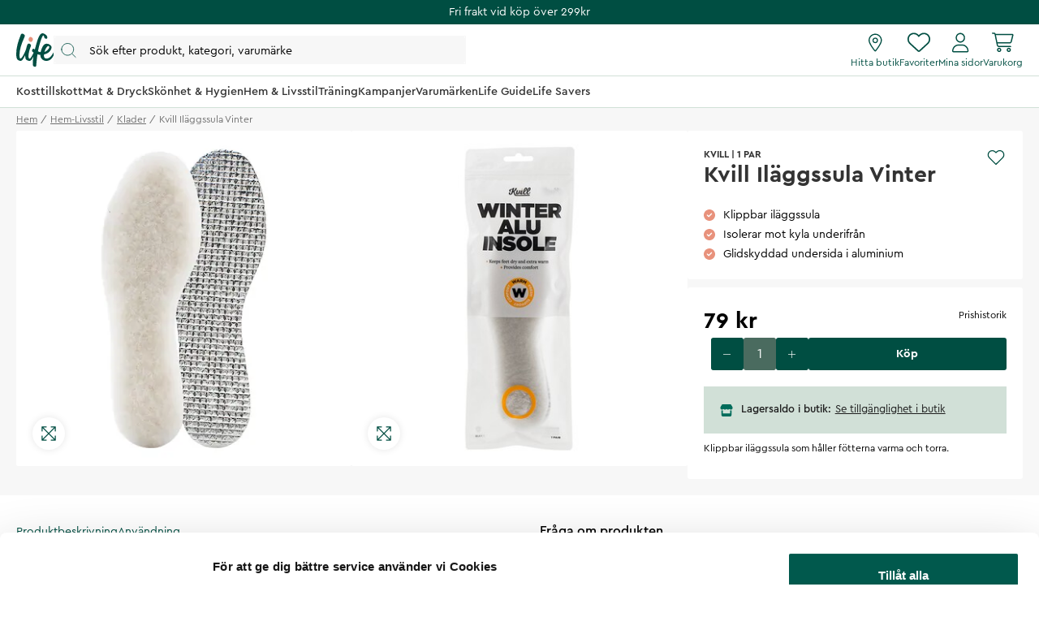

--- FILE ---
content_type: text/html
request_url: https://www.lifebutiken.se/hem-livsstil/klader/kvill-ilaggssula-vinter
body_size: 94875
content:
<!doctype html><html lang="sv"><head><meta charset="utf-8"/><title data-rh="true">Kvill - Iläggssula vinter - Life</title>
  <script>
  window.polyFillsLoaded = false;

  window.bootShop = function() {
    window.polyFillsLoaded = true;
  };  
  
  // If polyfill.io does not respond, start the shop anyway
  if (false) {
    setTimeout(function () {
      if(!window.polyFillsLoaded) {
        window.bootShop();
      }
    }, 5000);
  }
  </script>

  <script>window.bootShop();</script>
<link data-chunk="ProductPage" rel="preload" as="style" href="/static/css/style-ProductPage-3e6437c9.chunk.css">
<link data-chunk="LifeClubFlyout" rel="preload" as="style" href="/static/css/style-LifeClubFlyout-a27ba6a6.chunk.css">
<link data-chunk="client" rel="preload" as="style" href="/static/css/style-fb651b90.css">
<link data-chunk="client" rel="preload" as="style" href="/static/css/style-5ce7e626.css">
<link data-chunk="client" rel="preload" as="script" href="/static/js/apollo.6.2.9.vendor.js">
<link data-chunk="client" rel="preload" as="script" href="/static/js/react.6.2.9.vendor.js">
<link data-chunk="client" rel="preload" as="script" href="/static/js/node.6.2.9.vendor.js">
<link data-chunk="client" rel="preload" as="script" href="/static/js/bundle.e1805828.js">
<link data-chunk="client" rel="preload" as="script" href="/static/js/bundle.9bfcaef6.js">
<link data-chunk="LifeClubFlyout" rel="preload" as="script" href="/static/js/LifeClubFlyout.c4ea19e8.chunk.js">
<link data-chunk="ProductPage" rel="preload" as="script" href="/static/js/529.15c1f30f.chunk.js">
<link data-chunk="ProductPage" rel="preload" as="script" href="/static/js/ProductPage.b4fd80cb.chunk.js"><meta name="viewport" content="width=device-width,initial-scale=1,shrink-to-fit=no"/><meta name="theme-color" content="#000000"/><meta data-rh="true" name="description" content="Extra varm och mjuk sula på glidskyddad aluminiumbotten. Håller fötterna torra och isolerar mot kyla. Ger ökad komfort."/><meta data-rh="true" property="og:url" content="https://www.lifebutiken.se/hem-livsstil/klader/kvill-ilaggssula-vinter"/><meta data-rh="true" property="og:title" content="Kvill - Iläggssula vinter"/><meta data-rh="true" property="og:description" content="Extra varm och mjuk sula på glidskyddad aluminiumbotten. Håller fötterna torra och isolerar mot kyla. Ger ökad komfort."/><meta data-rh="true" property="og:image" content="https://www.lifebutiken.se/pub_images/original/134920-Kvill-Ilaggssula-Vinter-_1.png"/><meta data-rh="true" property="product:original_price:amount" content="79"/><meta data-rh="true" property="product:price:amount" content="79"/><meta data-rh="true" property="og:price:currency" content="SEK"/><meta data-rh="true" property="product:availability" content="true"/><meta data-rh="true" property="product:brand" content="KVILL"/><meta data-rh="true" property="product:category" content="Kläder"/><meta data-rh="true" name="apple-mobile-web-app-title" content="Life"/><meta data-rh="true" name="application-name" content="Life"/><meta data-rh="true" name="msapplication-TileColor" content="#d1e0d7"/><meta data-rh="true" name="theme-color" content="#d1e0d7"/><link data-rh="true" rel="preconnect" href="https://life.storeapi.jetshop.io"/><link data-rh="true" rel="canonical" href="https://www.lifebutiken.se/hem-livsstil/klader/kvill-ilaggssula-vinter"/><link data-rh="true" rel="apple-touch-icon" sizes="180x180" href="/favicon/apple-touch-icon.png"/><link data-rh="true" rel="icon" type="image/png" sizes="32x32" href="/favicon/favicon-32x32.png"/><link data-rh="true" rel="icon" type="image/png" sizes="16x16" href="/favicon/favicon-16x16.png"/><link data-rh="true" rel="manifest" href="/favicon/site.webmanifest"/><link data-rh="true" rel="mask-icon" href="/favicon/safari-pinned-tab.svg" color="#004e42"/><link data-rh="true" rel="shortcut icon" href="/favicon/favicon.ico"/><script>window.__ACTIVE_BREAKPOINT__ = "lg";</script><link data-chunk="client" rel="stylesheet" href="/static/css/style-5ce7e626.css">
<link data-chunk="client" rel="stylesheet" href="/static/css/style-fb651b90.css">
<link data-chunk="LifeClubFlyout" rel="stylesheet" href="/static/css/style-LifeClubFlyout-a27ba6a6.chunk.css">
<link data-chunk="ProductPage" rel="stylesheet" href="/static/css/style-ProductPage-3e6437c9.chunk.css"></head><body class="no-js"><script>document.body.className=document.body.className.replace("no-js","")</script><div id="root"><div id="main-content" class="sb78wnl"><div class="content-render-wrapper" style="width:100%"></div><a class="s1viyfpl" href="#main-content">Skip to main content</a><div class="header-top-banner" id="top-campaign-bar"><div class="content-render-wrapper" style="width:100%"><section class="campaign-bar c8ziv64"><div class="campaign-bar-item" style="background:#004e42"><div class="no-link link-evaluator"><div class="campaign-bar-item-inner" style="color:#FFFFFF">Fri frakt vid köp över 299kr</div></div></div></section></div></div><div class="desktop-header d16dnfgv" id="project-header"><div class="logo-search-icons"><div class="left"><a aria-label="Startsida" href="/"><svg width="47" height="42" viewBox="0 0 47 42" fill="none" xmlns="http://www.w3.org/2000/svg" class="icon"><g clip-path="url(#clip0_1_180)"><path fill-rule="evenodd" clip-rule="evenodd" d="M37.9957 16.5898C40.1683 14.2909 41.4598 16.7904 40.1964 18.6464C38.578 21.0241 36.729 22.3488 34.8313 22.9718C35.484 20.5804 36.5537 18.115 37.9957 16.5898ZM46.6341 23.7396C45.7537 23.4879 45.5375 24.2018 45.2311 24.7752C43.5715 27.8796 41.1869 30.3164 38.9554 30.9014C35.62 31.7761 33.7586 30.3164 34.166 26.419C34.1774 26.3092 34.1932 26.1943 34.2072 26.0812C34.7586 25.9547 35.3241 25.8013 35.9048 25.6149C42.1774 23.5999 44.4273 18.0925 43.1235 15.8824C41.7566 13.5647 36.4312 10.5775 33.1284 15.4402C32.4328 16.4639 30.7567 19.7372 30.0293 23.2467C28.8866 23.0433 27.7857 22.6782 26.7654 22.2351C27.545 17.9919 28.6142 13.4444 30.0722 9.32141C31.6955 4.6199 33.3461 0.506085 34.3364 4.03221C34.6915 5.29574 34.3364 5.96326 36.0699 6.55094C37.5568 7.05527 38.3809 6.55094 38.2983 4.87189C38.1994 2.85921 35.9048 1.26177 34.1716 0.422087C30.8723 -1.17595 28.8251 1.99282 27.101 6.07515C26.4946 7.51053 24.5779 13.2655 22.9467 20.025C22.608 19.7754 22.3017 19.5341 22.0391 19.3121C20.2542 17.8046 18.49 21.8647 20.1407 22.8441C20.2455 22.9065 20.6797 23.3048 21.4196 23.8177C20.7723 25.1187 20.0683 26.6071 19.5078 27.6252C18.2911 29.8356 16.297 32.8031 15.4278 30.4158C14.5585 28.0289 15.3811 22.8943 17.6372 16.8495C18.4234 14.7421 18.3523 14.3307 17.5271 13.5753C16.8618 12.9663 14.7759 11.6721 13.7304 14.0508C13.4027 14.797 12.6695 17.0121 12.0558 19.7315C11.2079 22.0368 10.2654 24.2582 8.89786 26.7336C6.97407 30.2158 4.78919 32.9129 4.29403 29.8068C3.13096 22.512 6.06021 14.0007 9.49366 6.21497C10.8143 3.22073 10.952 2.45258 9.65884 1.42947C8.66819 0.645884 6.6324 -0.585293 5.59073 1.90288C2.23722 9.91209 -0.0804379 18.1367 0.00213764 25.7767C0.0549509 30.6488 1.11969 32.4799 2.81379 33.2762C4.54176 34.0883 6.02957 34.6024 7.76778 32.5689C8.6586 31.5271 9.86946 29.3865 11.083 26.7499C11.0704 27.183 11.0687 27.6107 11.0819 28.0289C11.2558 31.5654 11.7772 32.5378 13.8632 33.4219C15.9491 34.3062 17.6006 34.4828 19.2519 32.0073C19.7565 31.2511 20.4637 29.9748 21.2072 28.5397C20.6907 31.7396 20.3668 34.8689 20.3882 37.6144C20.4751 40.3555 21.0838 40.8117 22.8093 41.2246C24.68 41.6724 24.68 39.6574 24.79 38.2021C24.8124 37.9047 25.1057 32.6954 26.1311 26.007C27.1874 26.2928 28.3743 26.4932 29.6873 26.5365C29.7116 28.1435 30.0667 29.667 30.9525 30.9041C33.8567 34.9588 39.5793 34.8413 42.8376 31.7856C45.4785 29.3087 47.9532 24.1172 46.6341 23.7396Z" fill="#004E42"></path><path fill-rule="evenodd" clip-rule="evenodd" d="M16.4539 10.0511C17.4278 10.699 18.3524 10.9001 19.1441 10.235C19.843 9.64789 20.5907 8.34142 20.4909 7.03702C20.4427 6.4044 19.9571 5.75117 19.4029 5.30437C18.84 4.85079 18.2694 4.40046 17.23 4.47595C16.5055 4.52845 15.8684 5.28048 15.5945 6.02753C15.0316 7.56253 15.0308 9.10404 16.4539 10.0511Z" fill="#E8927C"></path></g><defs><clipPath id="clip0_1_180"><rect width="47" height="42" fill="white"></rect></clipPath></defs></svg></a><button type="button" aria-label="Öppna sök" class="popover-trigger b13fy6xz"><div id="search-bar-rd-id" class="search-bar-rd sfo1wax spzufc5 no-events"><svg xmlns="http://www.w3.org/2000/svg" fill="none" viewBox="0 0 22 22" class="icon MagnifierRD"><path stroke="currentColor" stroke-linecap="round" stroke-linejoin="round" d="m15.9999 16 5 5M1 9.5714c0 4.7339 3.8376 8.5715 8.5714 8.5715 2.371 0 4.5173-.9628 6.069-2.5186 1.5465-1.5504 2.5025-3.69 2.5025-6.0529C18.1429 4.8376 14.3053 1 9.5714 1 4.8376 1 1 4.8376 1 9.5714Z"></path></svg><input aria-label="Search" id="search-bar-rd-id-input" type="search" placeholder="Sök efter produkt, kategori, varumärke"/></div></button></div><div class="right"><a class="internal-link link-evaluator" href="/butiker"><div class="titled-icon-action twz2w5 ltg8kz1"><svg width="17" height="22" viewBox="0 0 17 22" fill="none" xmlns="http://www.w3.org/2000/svg" class="icon pin_outline"><path d="M11.6875 8.25C11.6875 10.1492 10.1492 11.6875 8.25 11.6875C6.35078 11.6875 4.8125 10.1492 4.8125 8.25C4.8125 6.35078 6.35078 4.8125 8.25 4.8125C10.1492 4.8125 11.6875 6.35078 11.6875 8.25ZM8.25 10.3125C9.38867 10.3125 10.3125 9.38867 10.3125 8.25C10.3125 7.11133 9.38867 6.1875 8.25 6.1875C7.11133 6.1875 6.1875 7.11133 6.1875 8.25C6.1875 9.38867 7.11133 10.3125 8.25 10.3125ZM16.5 8.25C16.5 12.0055 11.4727 18.6914 9.26836 21.45C8.73984 22.1074 7.76016 22.1074 7.23164 21.45C4.98867 18.6914 0 12.0055 0 8.25C0 3.69359 3.69359 0 8.25 0C12.8047 0 16.5 3.69359 16.5 8.25ZM8.25 1.375C4.45156 1.375 1.375 4.45156 1.375 8.25C1.375 8.92031 1.60832 9.83984 2.08656 10.9742C2.55535 12.0871 3.21406 13.2945 3.95914 14.502C5.42266 16.8781 7.15859 19.1512 8.25 20.5219C9.34141 19.1512 11.0773 16.8781 12.5426 14.502C13.2859 13.2945 13.9434 12.0871 14.4117 10.9742C14.893 9.83984 15.125 8.92031 15.125 8.25C15.125 4.45156 12.0484 1.375 8.25 1.375Z" fill="#004E42"></path></svg><h4>Hitta butik</h4></div></a><div class="favourites-icon-wrapper" style="position:relative"><a class="internal-link link-evaluator" href="/favoriter"><div class="titled-icon-action twz2w5 ltg8kz1"><svg viewBox="0 0 22 20" fill="none" xmlns="http://www.w3.org/2000/svg" class="icon heart"><path d="M10.9613 2.62499L11.477 2.11022C12.9164 0.70729 14.9102 0.0687744 16.8695 0.394907C19.8301 0.888188 22 3.44999 22 6.4535V6.70272C22 8.48592 21.2609 10.1918 19.9547 11.4078L12.1902 18.6566C11.868 18.9574 11.4426 19.125 11 19.125C10.5574 19.125 10.132 18.9574 9.80977 18.6566L2.04488 11.4078C0.740352 10.1918 0 8.48592 0 6.70272V6.4535C0 3.44999 2.17078 0.888188 5.13047 0.394907C7.05117 0.0687744 9.08359 0.70729 10.4844 2.11022L10.9613 2.62499ZM10.9613 4.57147L9.51328 3.08045C8.42617 1.99377 6.875 1.49792 5.3582 1.751C3.0598 2.13428 1.33633 4.12459 1.33633 6.4535V6.70272C1.33633 8.1078 1.95723 9.44413 2.98289 10.4023L10.7465 17.6512C10.8152 17.7156 10.9055 17.75 10.9613 17.75C11.0945 17.75 11.1848 17.7156 11.2535 17.6512L19.018 10.4023C20.0406 9.44413 20.625 8.1078 20.625 6.70272V6.4535C20.625 4.12459 18.9406 2.13428 16.6418 1.751C15.0863 1.49792 13.5738 1.99377 12.4867 3.08045L10.9613 4.57147Z" fill="currentColor"></path></svg><h4>Favoriter</h4></div></a></div><a class="internal-link link-evaluator" href="/my-pages"><div class="titled-icon-action twz2w5 ltg8kz1"><svg viewBox="0 0 20 23" fill="none" xmlns="http://www.w3.org/2000/svg" class="icon person"><path d="M9.625 11.5C12.6629 11.5 15.125 9.03746 15.125 6C15.125 2.96254 12.6629 0.5 9.625 0.5C6.58711 0.5 4.125 2.96254 4.125 6C4.125 9.03746 6.58711 11.5 9.625 11.5ZM9.625 1.875C11.8998 1.875 13.75 3.72523 13.75 6C13.75 8.27434 11.8998 10.125 9.625 10.125C7.35023 10.125 5.5 8.27305 5.5 6C5.5 3.72523 7.35195 1.875 9.625 1.875ZM11.8035 13.5625H7.44648C3.3348 13.5625 0 16.8969 0 21.009C0 21.8314 0.666875 22.4987 1.4893 22.4987H17.7616C18.584 22.5 19.25 21.834 19.25 21.009C19.25 16.8969 15.9156 13.5625 11.8035 13.5625ZM17.759 21.125H1.4893C1.42656 21.125 1.375 21.0734 1.375 21.009C1.375 17.6617 4.09922 14.9375 7.44648 14.9375H11.7992C15.1508 14.9375 17.875 17.6617 17.875 21.009C17.875 21.0734 17.8234 21.125 17.759 21.125Z" fill="currentColor"></path></svg><h4>Mina sidor</h4></div></a><div style="position:relative"><div class="no-link link-evaluator"><div class="titled-icon-action twz2w5 ltg8kz1"><svg viewBox="0 0 25 23" fill="none" xmlns="http://www.w3.org/2000/svg" class="icon cart"><path d="M0.6875 0.132812C0.309375 0.132812 0 0.442187 0 0.820312C0 1.19844 0.309375 1.50781 0.6875 1.50781H2.31602C2.64258 1.50781 2.92617 1.73555 2.99062 2.05781L5.52148 14.4328C5.78359 15.7133 6.90937 16.6328 8.21562 16.6328H21.3125C21.6906 16.6328 22 16.3234 22 15.9453C22 15.5672 21.6906 15.2578 21.3125 15.2578H8.21562C7.5625 15.2578 6.99961 14.798 6.86641 14.1578L6.53125 12.5078H20.0449C21.3082 12.5078 22.4082 11.6484 22.7133 10.4238L24.518 3.21797C24.7328 2.35 24.0797 1.50781 23.1859 1.50781H4.2582C3.97461 0.691406 3.19688 0.132812 2.31602 0.132812H0.6875ZM4.55898 2.88281H23.1816L21.3813 10.093C21.2266 10.7031 20.6766 11.1328 20.0449 11.1328H6.24766L4.55898 2.88281ZM7.21875 19.7266C7.21875 19.4531 7.3274 19.1908 7.5208 18.9974C7.71419 18.804 7.9765 18.6953 8.25 18.6953C8.5235 18.6953 8.78581 18.804 8.9792 18.9974C9.1726 19.1908 9.28125 19.4531 9.28125 19.7266C9.28125 20.0001 9.1726 20.2624 8.9792 20.4558C8.78581 20.6492 8.5235 20.7578 8.25 20.7578C7.9765 20.7578 7.71419 20.6492 7.5208 20.4558C7.3274 20.2624 7.21875 20.0001 7.21875 19.7266ZM10.6562 19.7266C10.6562 19.4106 10.594 19.0977 10.4731 18.8057C10.3522 18.5138 10.1749 18.2485 9.95148 18.0251C9.72803 17.8016 9.46277 17.6244 9.17083 17.5035C8.87889 17.3826 8.56599 17.3203 8.25 17.3203C7.93401 17.3203 7.62111 17.3826 7.32917 17.5035C7.03723 17.6244 6.77197 17.8016 6.54852 18.0251C6.32508 18.2485 6.14784 18.5138 6.02691 18.8057C5.90599 19.0977 5.84375 19.4106 5.84375 19.7266C5.84375 20.0426 5.90599 20.3555 6.02691 20.6474C6.14784 20.9393 6.32508 21.2046 6.54852 21.428C6.77197 21.6515 7.03723 21.8287 7.32917 21.9496C7.62111 22.0706 7.93401 22.1328 8.25 22.1328C8.56599 22.1328 8.87889 22.0706 9.17083 21.9496C9.46277 21.8287 9.72803 21.6515 9.95148 21.428C10.1749 21.2046 10.3522 20.9393 10.4731 20.6474C10.594 20.3555 10.6562 20.0426 10.6562 19.7266ZM19.25 18.6953C19.5235 18.6953 19.7858 18.804 19.9792 18.9974C20.1726 19.1908 20.2812 19.4531 20.2812 19.7266C20.2812 20.0001 20.1726 20.2624 19.9792 20.4558C19.7858 20.6492 19.5235 20.7578 19.25 20.7578C18.9765 20.7578 18.7142 20.6492 18.5208 20.4558C18.3274 20.2624 18.2188 20.0001 18.2188 19.7266C18.2188 19.4531 18.3274 19.1908 18.5208 18.9974C18.7142 18.804 18.9765 18.6953 19.25 18.6953ZM19.25 22.1328C19.8882 22.1328 20.5002 21.8793 20.9515 21.428C21.4027 20.9768 21.6562 20.3647 21.6562 19.7266C21.6562 19.0884 21.4027 18.4763 20.9515 18.0251C20.5002 17.5738 19.8882 17.3203 19.25 17.3203C18.6118 17.3203 17.9998 17.5738 17.5485 18.0251C17.0973 18.4763 16.8438 19.0884 16.8438 19.7266C16.8438 20.3647 17.0973 20.9768 17.5485 21.428C17.9998 21.8793 18.6118 22.1328 19.25 22.1328Z" fill="currentColor"></path></svg><h4>Varukorg</h4></div></div></div></div></div><div class="categories-and-links"><div class="left"><a class="header-category-button d1bvhckr" href="/kosttillskott"><div class="b10h34wr">Kosttillskott</div></a><a class="header-category-button d1bvhckr" href="/mat-dryck"><div class="b10h34wr">Mat &amp; Dryck</div></a><a class="header-category-button d1bvhckr" href="/skonhet"><div class="b10h34wr">Skönhet &amp; Hygien</div></a><a aria-current="page" class="header-category-button d1bvhckr active" href="/hem-livsstil"><div class="b10h34wr">Hem &amp; Livsstil</div></a><a class="header-category-button d1bvhckr" href="/traning"><div class="b10h34wr">Träning</div></a><a class="header-category-button d1bvhckr" href="/kampanjer"><div class="b10h34wr">Kampanjer</div></a><a class="header-category-button d1bvhckr" href="/varumarken"><div class="b10h34wr">Varumärken</div></a><a class="header-category-button d1bvhckr" href="/lifeguide"><div class="b10h34wr">Life Guide</div></a><a class="header-category-button d1bvhckr" href="/life-savers"><div class="b10h34wr">Life Savers</div></a></div></div><div class="header-dropdown h1rxsqh6"></div></div><div class="content-render-wrapper" style="width:100%"></div><main class="czotlgn"><script data-testid="structured-data" type="application/ld+json">{"@context":"https://schema.org","@type":"Product","name":"Kvill Iläggssula Vinter","description":"<p><span>Extra varm och mjuk sula på glidskyddad aluminiumbotten. Håller fötterna torra och isolerar mot kyla. Ger ökad komfort.</span></p>","image":["https://www.lifebutiken.se/pub_images/original/134920-Kvill-Ilaggssula-Vinter-_1.png","https://www.lifebutiken.se/pub_images/original/134920-Kvill-Ilaggssula-Vinter-_2.png"],"mpn":"7393274167849","sku":"134920","productID":"134920","category":"Kläder","offers":{"@type":"Offer","priceCurrency":"SEK","price":79,"url":"https://www.lifebutiken.se/hem-livsstil/klader/kvill-ilaggssula-vinter","availability":"http://schema.org/InStock"}}</script><div class="o1b8p0mj"><ul class="canonical-breadcrumbs ct4ls2f c1obqcq9"></ul><div class="piqrqxy"><div class="pw6eh38"><div class="gallery-wrapper-outer b1j856jd gallery b1ja30fk g12leoy"><div class="badge-wrapper"></div><div class="carousel-root"><div class="carousel carousel-slider" style="width:100%"><button type="button" aria-label="previous slide / item" class="control-arrow control-prev control-disabled"></button><div class="slider-wrapper axis-horizontal"><ul class="slider animated" style="-webkit-transform:translate3d(0,0,0);-ms-transform:translate3d(0,0,0);-o-transform:translate3d(0,0,0);transform:translate3d(0,0,0);-webkit-transition-duration:350ms;-moz-transition-duration:350ms;-o-transition-duration:350ms;transition-duration:350ms;-ms-transition-duration:350ms"><li class="slide selected previous" style="min-width:50%"><div class="g1xo0fy1"><div data-flight-image-container="" data-flight-image-loaded="false" title="Kvill Iläggssula Vinter" style="position:relative;overflow:hidden;width:100%;height:auto;padding-bottom:100.0000%"><picture data-flight-image-placeholder=""><img alt="" src="https://www.lifebutiken.se/pub_images/original/134920-Kvill-Ilaggssula-Vinter-_1.png?extend=copy&amp;width=267&amp;method=fit&amp;height=267&amp;sigma=2.5&amp;minampl=0.5&amp;quality=30&amp;type=auto&amp;timestamp=1688387531" loading="lazy" style="position:absolute;top:0;left:0;width:100%;height:100%;padding-top:0;object-position:center;object-fit:contain;opacity:0.6;transition-delay:500ms;font-family:&quot;object-fit: contain&quot;"/></picture><picture data-flight-image=""><source type="image/webp" srcSet="https://www.lifebutiken.se/pub_images/original/134920-Kvill-Ilaggssula-Vinter-_1.png?extend=copy&amp;width=1280&amp;method=fit&amp;height=1280&amp;quality=100&amp;type=webp&amp;timestamp=1688387531 1280w, https://www.lifebutiken.se/pub_images/original/134920-Kvill-Ilaggssula-Vinter-_1.png?extend=copy&amp;width=267&amp;method=fit&amp;height=267&amp;quality=100&amp;type=webp&amp;timestamp=1688387531 267w, https://www.lifebutiken.se/pub_images/original/134920-Kvill-Ilaggssula-Vinter-_1.png?extend=copy&amp;width=320&amp;method=fit&amp;height=320&amp;quality=100&amp;type=webp&amp;timestamp=1688387531 320w, https://www.lifebutiken.se/pub_images/original/134920-Kvill-Ilaggssula-Vinter-_1.png?extend=copy&amp;width=341&amp;method=fit&amp;height=341&amp;quality=100&amp;type=webp&amp;timestamp=1688387531 341w, https://www.lifebutiken.se/pub_images/original/134920-Kvill-Ilaggssula-Vinter-_1.png?extend=copy&amp;width=427&amp;method=fit&amp;height=427&amp;quality=100&amp;type=webp&amp;timestamp=1688387531 427w, https://www.lifebutiken.se/pub_images/original/134920-Kvill-Ilaggssula-Vinter-_1.png?extend=copy&amp;width=533&amp;method=fit&amp;height=533&amp;quality=100&amp;type=webp&amp;timestamp=1688387531 533w, https://www.lifebutiken.se/pub_images/original/134920-Kvill-Ilaggssula-Vinter-_1.png?extend=copy&amp;width=640&amp;method=fit&amp;height=640&amp;quality=100&amp;type=webp&amp;timestamp=1688387531 640w, https://www.lifebutiken.se/pub_images/original/134920-Kvill-Ilaggssula-Vinter-_1.png?extend=copy&amp;width=683&amp;method=fit&amp;height=683&amp;quality=100&amp;type=webp&amp;timestamp=1688387531 683w, https://www.lifebutiken.se/pub_images/original/134920-Kvill-Ilaggssula-Vinter-_1.png?extend=copy&amp;width=853&amp;method=fit&amp;height=853&amp;quality=100&amp;type=webp&amp;timestamp=1688387531 853w" sizes="(max-width: 20rem) 100vw, (max-width: 40rem) 100vw, (max-width: 50rem) 33vw, (max-width: 64rem) 33vw, 33vw"/><source type="image/png" srcSet="https://www.lifebutiken.se/pub_images/original/134920-Kvill-Ilaggssula-Vinter-_1.png?extend=copy&amp;width=1280&amp;method=fit&amp;height=1280&amp;quality=100&amp;timestamp=1688387531 1280w, https://www.lifebutiken.se/pub_images/original/134920-Kvill-Ilaggssula-Vinter-_1.png?extend=copy&amp;width=267&amp;method=fit&amp;height=267&amp;quality=100&amp;timestamp=1688387531 267w, https://www.lifebutiken.se/pub_images/original/134920-Kvill-Ilaggssula-Vinter-_1.png?extend=copy&amp;width=320&amp;method=fit&amp;height=320&amp;quality=100&amp;timestamp=1688387531 320w, https://www.lifebutiken.se/pub_images/original/134920-Kvill-Ilaggssula-Vinter-_1.png?extend=copy&amp;width=341&amp;method=fit&amp;height=341&amp;quality=100&amp;timestamp=1688387531 341w, https://www.lifebutiken.se/pub_images/original/134920-Kvill-Ilaggssula-Vinter-_1.png?extend=copy&amp;width=427&amp;method=fit&amp;height=427&amp;quality=100&amp;timestamp=1688387531 427w, https://www.lifebutiken.se/pub_images/original/134920-Kvill-Ilaggssula-Vinter-_1.png?extend=copy&amp;width=533&amp;method=fit&amp;height=533&amp;quality=100&amp;timestamp=1688387531 533w, https://www.lifebutiken.se/pub_images/original/134920-Kvill-Ilaggssula-Vinter-_1.png?extend=copy&amp;width=640&amp;method=fit&amp;height=640&amp;quality=100&amp;timestamp=1688387531 640w, https://www.lifebutiken.se/pub_images/original/134920-Kvill-Ilaggssula-Vinter-_1.png?extend=copy&amp;width=683&amp;method=fit&amp;height=683&amp;quality=100&amp;timestamp=1688387531 683w, https://www.lifebutiken.se/pub_images/original/134920-Kvill-Ilaggssula-Vinter-_1.png?extend=copy&amp;width=853&amp;method=fit&amp;height=853&amp;quality=100&amp;timestamp=1688387531 853w" sizes="(max-width: 20rem) 100vw, (max-width: 40rem) 100vw, (max-width: 50rem) 33vw, (max-width: 64rem) 33vw, 33vw"/><img alt="Kvill Iläggssula Vinter" sizes="(max-width: 20rem) 100vw, (max-width: 40rem) 100vw, (max-width: 50rem) 33vw, (max-width: 64rem) 33vw, 33vw" srcSet="https://www.lifebutiken.se/pub_images/original/134920-Kvill-Ilaggssula-Vinter-_1.png?extend=copy&amp;width=1280&amp;method=fit&amp;height=1280&amp;quality=100&amp;timestamp=1688387531 1280w, https://www.lifebutiken.se/pub_images/original/134920-Kvill-Ilaggssula-Vinter-_1.png?extend=copy&amp;width=267&amp;method=fit&amp;height=267&amp;quality=100&amp;timestamp=1688387531 267w, https://www.lifebutiken.se/pub_images/original/134920-Kvill-Ilaggssula-Vinter-_1.png?extend=copy&amp;width=320&amp;method=fit&amp;height=320&amp;quality=100&amp;timestamp=1688387531 320w, https://www.lifebutiken.se/pub_images/original/134920-Kvill-Ilaggssula-Vinter-_1.png?extend=copy&amp;width=341&amp;method=fit&amp;height=341&amp;quality=100&amp;timestamp=1688387531 341w, https://www.lifebutiken.se/pub_images/original/134920-Kvill-Ilaggssula-Vinter-_1.png?extend=copy&amp;width=427&amp;method=fit&amp;height=427&amp;quality=100&amp;timestamp=1688387531 427w, https://www.lifebutiken.se/pub_images/original/134920-Kvill-Ilaggssula-Vinter-_1.png?extend=copy&amp;width=533&amp;method=fit&amp;height=533&amp;quality=100&amp;timestamp=1688387531 533w, https://www.lifebutiken.se/pub_images/original/134920-Kvill-Ilaggssula-Vinter-_1.png?extend=copy&amp;width=640&amp;method=fit&amp;height=640&amp;quality=100&amp;timestamp=1688387531 640w, https://www.lifebutiken.se/pub_images/original/134920-Kvill-Ilaggssula-Vinter-_1.png?extend=copy&amp;width=683&amp;method=fit&amp;height=683&amp;quality=100&amp;timestamp=1688387531 683w, https://www.lifebutiken.se/pub_images/original/134920-Kvill-Ilaggssula-Vinter-_1.png?extend=copy&amp;width=853&amp;method=fit&amp;height=853&amp;quality=100&amp;timestamp=1688387531 853w" src="https://www.lifebutiken.se/pub_images/original/134920-Kvill-Ilaggssula-Vinter-_1.png" loading="lazy" style="position:absolute;top:0;left:0;width:100%;height:100%;padding-top:0;object-position:center;object-fit:contain;opacity:0;transition:opacity 500ms;font-family:&quot;object-fit: contain&quot;"/></picture><noscript><picture><img alt="Kvill Iläggssula Vinter" sizes="(max-width: 20rem) 100vw, (max-width: 40rem) 100vw, (max-width: 50rem) 33vw, (max-width: 64rem) 33vw, 33vw" srcSet="https://www.lifebutiken.se/pub_images/original/134920-Kvill-Ilaggssula-Vinter-_1.png?extend=copy&amp;width=1280&amp;method=fit&amp;height=1280&amp;quality=100&amp;timestamp=1688387531 1280w, https://www.lifebutiken.se/pub_images/original/134920-Kvill-Ilaggssula-Vinter-_1.png?extend=copy&amp;width=267&amp;method=fit&amp;height=267&amp;quality=100&amp;timestamp=1688387531 267w, https://www.lifebutiken.se/pub_images/original/134920-Kvill-Ilaggssula-Vinter-_1.png?extend=copy&amp;width=320&amp;method=fit&amp;height=320&amp;quality=100&amp;timestamp=1688387531 320w, https://www.lifebutiken.se/pub_images/original/134920-Kvill-Ilaggssula-Vinter-_1.png?extend=copy&amp;width=341&amp;method=fit&amp;height=341&amp;quality=100&amp;timestamp=1688387531 341w, https://www.lifebutiken.se/pub_images/original/134920-Kvill-Ilaggssula-Vinter-_1.png?extend=copy&amp;width=427&amp;method=fit&amp;height=427&amp;quality=100&amp;timestamp=1688387531 427w, https://www.lifebutiken.se/pub_images/original/134920-Kvill-Ilaggssula-Vinter-_1.png?extend=copy&amp;width=533&amp;method=fit&amp;height=533&amp;quality=100&amp;timestamp=1688387531 533w, https://www.lifebutiken.se/pub_images/original/134920-Kvill-Ilaggssula-Vinter-_1.png?extend=copy&amp;width=640&amp;method=fit&amp;height=640&amp;quality=100&amp;timestamp=1688387531 640w, https://www.lifebutiken.se/pub_images/original/134920-Kvill-Ilaggssula-Vinter-_1.png?extend=copy&amp;width=683&amp;method=fit&amp;height=683&amp;quality=100&amp;timestamp=1688387531 683w, https://www.lifebutiken.se/pub_images/original/134920-Kvill-Ilaggssula-Vinter-_1.png?extend=copy&amp;width=853&amp;method=fit&amp;height=853&amp;quality=100&amp;timestamp=1688387531 853w" src="https://www.lifebutiken.se/pub_images/original/134920-Kvill-Ilaggssula-Vinter-_1.png" loading="lazy" style="position:absolute;top:0;left:0;width:100%;height:100%;padding-top:0;object-position:center;object-fit:contain"/></picture></noscript><div data-flight-image-children="" style="position:relative;z-index:2;width:100%;height:100%"><div class="maximize-icon-wrapper"><svg xmlns="http://www.w3.org/2000/svg" viewBox="0 0 448 512" class="maximize-icon"><path d="M304 32c-8.8 0-16 7.2-16 16s7.2 16 16 16L393.4 64 224 233.4 54.6 64 144 64c8.8 0 16-7.2 16-16s-7.2-16-16-16L16 32C7.2 32 0 39.2 0 48L0 176c0 8.8 7.2 16 16 16s16-7.2 16-16L32 86.6 201.4 256 32 425.4 32 336c0-8.8-7.2-16-16-16S0 327.2 0 336L0 464c0 8.8 7.2 16 16 16l128 0c8.8 0 16-7.2 16-16s-7.2-16-16-16L54.6 448 224 278.6 393.4 448 304 448c-8.8 0-16 7.2-16 16s7.2 16 16 16l128 0c8.8 0 16-7.2 16-16l0-128c0-8.8-7.2-16-16-16s-16 7.2-16 16L416 425.4 246.6 256 416 86.6 416 176c0 8.8 7.2 16 16 16s16-7.2 16-16l0-128c0-8.8-7.2-16-16-16L304 32z"></path></svg></div></div></div></div></li><li class="slide" style="min-width:50%"><div class="g1xo0fy1"><div data-flight-image-container="" data-flight-image-loaded="false" title="Kvill Iläggssula Vinter" style="position:relative;overflow:hidden;width:100%;height:auto;padding-bottom:100.0000%"><picture data-flight-image-placeholder=""><img alt="" src="https://www.lifebutiken.se/pub_images/original/134920-Kvill-Ilaggssula-Vinter-_2.png?extend=copy&amp;width=267&amp;method=fit&amp;height=267&amp;sigma=2.5&amp;minampl=0.5&amp;quality=30&amp;type=auto&amp;timestamp=1688387538" loading="lazy" style="position:absolute;top:0;left:0;width:100%;height:100%;padding-top:0;object-position:center;object-fit:contain;opacity:0.6;transition-delay:500ms;font-family:&quot;object-fit: contain&quot;"/></picture><picture data-flight-image=""><source type="image/webp" srcSet="https://www.lifebutiken.se/pub_images/original/134920-Kvill-Ilaggssula-Vinter-_2.png?extend=copy&amp;width=1280&amp;method=fit&amp;height=1280&amp;quality=100&amp;type=webp&amp;timestamp=1688387538 1280w, https://www.lifebutiken.se/pub_images/original/134920-Kvill-Ilaggssula-Vinter-_2.png?extend=copy&amp;width=267&amp;method=fit&amp;height=267&amp;quality=100&amp;type=webp&amp;timestamp=1688387538 267w, https://www.lifebutiken.se/pub_images/original/134920-Kvill-Ilaggssula-Vinter-_2.png?extend=copy&amp;width=320&amp;method=fit&amp;height=320&amp;quality=100&amp;type=webp&amp;timestamp=1688387538 320w, https://www.lifebutiken.se/pub_images/original/134920-Kvill-Ilaggssula-Vinter-_2.png?extend=copy&amp;width=341&amp;method=fit&amp;height=341&amp;quality=100&amp;type=webp&amp;timestamp=1688387538 341w, https://www.lifebutiken.se/pub_images/original/134920-Kvill-Ilaggssula-Vinter-_2.png?extend=copy&amp;width=427&amp;method=fit&amp;height=427&amp;quality=100&amp;type=webp&amp;timestamp=1688387538 427w, https://www.lifebutiken.se/pub_images/original/134920-Kvill-Ilaggssula-Vinter-_2.png?extend=copy&amp;width=533&amp;method=fit&amp;height=533&amp;quality=100&amp;type=webp&amp;timestamp=1688387538 533w, https://www.lifebutiken.se/pub_images/original/134920-Kvill-Ilaggssula-Vinter-_2.png?extend=copy&amp;width=640&amp;method=fit&amp;height=640&amp;quality=100&amp;type=webp&amp;timestamp=1688387538 640w, https://www.lifebutiken.se/pub_images/original/134920-Kvill-Ilaggssula-Vinter-_2.png?extend=copy&amp;width=683&amp;method=fit&amp;height=683&amp;quality=100&amp;type=webp&amp;timestamp=1688387538 683w, https://www.lifebutiken.se/pub_images/original/134920-Kvill-Ilaggssula-Vinter-_2.png?extend=copy&amp;width=853&amp;method=fit&amp;height=853&amp;quality=100&amp;type=webp&amp;timestamp=1688387538 853w" sizes="(max-width: 20rem) 100vw, (max-width: 40rem) 100vw, (max-width: 50rem) 33vw, (max-width: 64rem) 33vw, 33vw"/><source type="image/png" srcSet="https://www.lifebutiken.se/pub_images/original/134920-Kvill-Ilaggssula-Vinter-_2.png?extend=copy&amp;width=1280&amp;method=fit&amp;height=1280&amp;quality=100&amp;timestamp=1688387538 1280w, https://www.lifebutiken.se/pub_images/original/134920-Kvill-Ilaggssula-Vinter-_2.png?extend=copy&amp;width=267&amp;method=fit&amp;height=267&amp;quality=100&amp;timestamp=1688387538 267w, https://www.lifebutiken.se/pub_images/original/134920-Kvill-Ilaggssula-Vinter-_2.png?extend=copy&amp;width=320&amp;method=fit&amp;height=320&amp;quality=100&amp;timestamp=1688387538 320w, https://www.lifebutiken.se/pub_images/original/134920-Kvill-Ilaggssula-Vinter-_2.png?extend=copy&amp;width=341&amp;method=fit&amp;height=341&amp;quality=100&amp;timestamp=1688387538 341w, https://www.lifebutiken.se/pub_images/original/134920-Kvill-Ilaggssula-Vinter-_2.png?extend=copy&amp;width=427&amp;method=fit&amp;height=427&amp;quality=100&amp;timestamp=1688387538 427w, https://www.lifebutiken.se/pub_images/original/134920-Kvill-Ilaggssula-Vinter-_2.png?extend=copy&amp;width=533&amp;method=fit&amp;height=533&amp;quality=100&amp;timestamp=1688387538 533w, https://www.lifebutiken.se/pub_images/original/134920-Kvill-Ilaggssula-Vinter-_2.png?extend=copy&amp;width=640&amp;method=fit&amp;height=640&amp;quality=100&amp;timestamp=1688387538 640w, https://www.lifebutiken.se/pub_images/original/134920-Kvill-Ilaggssula-Vinter-_2.png?extend=copy&amp;width=683&amp;method=fit&amp;height=683&amp;quality=100&amp;timestamp=1688387538 683w, https://www.lifebutiken.se/pub_images/original/134920-Kvill-Ilaggssula-Vinter-_2.png?extend=copy&amp;width=853&amp;method=fit&amp;height=853&amp;quality=100&amp;timestamp=1688387538 853w" sizes="(max-width: 20rem) 100vw, (max-width: 40rem) 100vw, (max-width: 50rem) 33vw, (max-width: 64rem) 33vw, 33vw"/><img alt="Kvill Iläggssula Vinter" sizes="(max-width: 20rem) 100vw, (max-width: 40rem) 100vw, (max-width: 50rem) 33vw, (max-width: 64rem) 33vw, 33vw" srcSet="https://www.lifebutiken.se/pub_images/original/134920-Kvill-Ilaggssula-Vinter-_2.png?extend=copy&amp;width=1280&amp;method=fit&amp;height=1280&amp;quality=100&amp;timestamp=1688387538 1280w, https://www.lifebutiken.se/pub_images/original/134920-Kvill-Ilaggssula-Vinter-_2.png?extend=copy&amp;width=267&amp;method=fit&amp;height=267&amp;quality=100&amp;timestamp=1688387538 267w, https://www.lifebutiken.se/pub_images/original/134920-Kvill-Ilaggssula-Vinter-_2.png?extend=copy&amp;width=320&amp;method=fit&amp;height=320&amp;quality=100&amp;timestamp=1688387538 320w, https://www.lifebutiken.se/pub_images/original/134920-Kvill-Ilaggssula-Vinter-_2.png?extend=copy&amp;width=341&amp;method=fit&amp;height=341&amp;quality=100&amp;timestamp=1688387538 341w, https://www.lifebutiken.se/pub_images/original/134920-Kvill-Ilaggssula-Vinter-_2.png?extend=copy&amp;width=427&amp;method=fit&amp;height=427&amp;quality=100&amp;timestamp=1688387538 427w, https://www.lifebutiken.se/pub_images/original/134920-Kvill-Ilaggssula-Vinter-_2.png?extend=copy&amp;width=533&amp;method=fit&amp;height=533&amp;quality=100&amp;timestamp=1688387538 533w, https://www.lifebutiken.se/pub_images/original/134920-Kvill-Ilaggssula-Vinter-_2.png?extend=copy&amp;width=640&amp;method=fit&amp;height=640&amp;quality=100&amp;timestamp=1688387538 640w, https://www.lifebutiken.se/pub_images/original/134920-Kvill-Ilaggssula-Vinter-_2.png?extend=copy&amp;width=683&amp;method=fit&amp;height=683&amp;quality=100&amp;timestamp=1688387538 683w, https://www.lifebutiken.se/pub_images/original/134920-Kvill-Ilaggssula-Vinter-_2.png?extend=copy&amp;width=853&amp;method=fit&amp;height=853&amp;quality=100&amp;timestamp=1688387538 853w" src="https://www.lifebutiken.se/pub_images/original/134920-Kvill-Ilaggssula-Vinter-_2.png" loading="lazy" style="position:absolute;top:0;left:0;width:100%;height:100%;padding-top:0;object-position:center;object-fit:contain;opacity:0;transition:opacity 500ms;font-family:&quot;object-fit: contain&quot;"/></picture><noscript><picture><img alt="Kvill Iläggssula Vinter" sizes="(max-width: 20rem) 100vw, (max-width: 40rem) 100vw, (max-width: 50rem) 33vw, (max-width: 64rem) 33vw, 33vw" srcSet="https://www.lifebutiken.se/pub_images/original/134920-Kvill-Ilaggssula-Vinter-_2.png?extend=copy&amp;width=1280&amp;method=fit&amp;height=1280&amp;quality=100&amp;timestamp=1688387538 1280w, https://www.lifebutiken.se/pub_images/original/134920-Kvill-Ilaggssula-Vinter-_2.png?extend=copy&amp;width=267&amp;method=fit&amp;height=267&amp;quality=100&amp;timestamp=1688387538 267w, https://www.lifebutiken.se/pub_images/original/134920-Kvill-Ilaggssula-Vinter-_2.png?extend=copy&amp;width=320&amp;method=fit&amp;height=320&amp;quality=100&amp;timestamp=1688387538 320w, https://www.lifebutiken.se/pub_images/original/134920-Kvill-Ilaggssula-Vinter-_2.png?extend=copy&amp;width=341&amp;method=fit&amp;height=341&amp;quality=100&amp;timestamp=1688387538 341w, https://www.lifebutiken.se/pub_images/original/134920-Kvill-Ilaggssula-Vinter-_2.png?extend=copy&amp;width=427&amp;method=fit&amp;height=427&amp;quality=100&amp;timestamp=1688387538 427w, https://www.lifebutiken.se/pub_images/original/134920-Kvill-Ilaggssula-Vinter-_2.png?extend=copy&amp;width=533&amp;method=fit&amp;height=533&amp;quality=100&amp;timestamp=1688387538 533w, https://www.lifebutiken.se/pub_images/original/134920-Kvill-Ilaggssula-Vinter-_2.png?extend=copy&amp;width=640&amp;method=fit&amp;height=640&amp;quality=100&amp;timestamp=1688387538 640w, https://www.lifebutiken.se/pub_images/original/134920-Kvill-Ilaggssula-Vinter-_2.png?extend=copy&amp;width=683&amp;method=fit&amp;height=683&amp;quality=100&amp;timestamp=1688387538 683w, https://www.lifebutiken.se/pub_images/original/134920-Kvill-Ilaggssula-Vinter-_2.png?extend=copy&amp;width=853&amp;method=fit&amp;height=853&amp;quality=100&amp;timestamp=1688387538 853w" src="https://www.lifebutiken.se/pub_images/original/134920-Kvill-Ilaggssula-Vinter-_2.png" loading="lazy" style="position:absolute;top:0;left:0;width:100%;height:100%;padding-top:0;object-position:center;object-fit:contain"/></picture></noscript><div data-flight-image-children="" style="position:relative;z-index:2;width:100%;height:100%"><div class="maximize-icon-wrapper"><svg xmlns="http://www.w3.org/2000/svg" viewBox="0 0 448 512" class="maximize-icon"><path d="M304 32c-8.8 0-16 7.2-16 16s7.2 16 16 16L393.4 64 224 233.4 54.6 64 144 64c8.8 0 16-7.2 16-16s-7.2-16-16-16L16 32C7.2 32 0 39.2 0 48L0 176c0 8.8 7.2 16 16 16s16-7.2 16-16L32 86.6 201.4 256 32 425.4 32 336c0-8.8-7.2-16-16-16S0 327.2 0 336L0 464c0 8.8 7.2 16 16 16l128 0c8.8 0 16-7.2 16-16s-7.2-16-16-16L54.6 448 224 278.6 393.4 448 304 448c-8.8 0-16 7.2-16 16s7.2 16 16 16l128 0c8.8 0 16-7.2 16-16l0-128c0-8.8-7.2-16-16-16s-16 7.2-16 16L416 425.4 246.6 256 416 86.6 416 176c0 8.8 7.2 16 16 16s16-7.2 16-16l0-128c0-8.8-7.2-16-16-16L304 32z"></path></svg></div></div></div></div></li></ul></div><button type="button" aria-label="next slide / item" class="control-arrow control-next control-disabled"></button></div></div></div></div><div class="p1xcysv"><div class="p3lartz"><div class="inner"><div class="product-titles-rating"><div class="product-titles-wrapper"><div class="product-overtitles"><a class="small-title" href="/varumarken/kvill">KVILL</a><span> | </span><span class="small-title">1 PAR</span></div><div class="product-titles"><h1>Kvill Iläggssula Vinter</h1></div></div><div class="rating-fav-wrapper"><div class="favourite-button"><div class="f1szgs5c"><button aria-label="Add to favourites"><svg viewBox="0 0 17 15" fill="none" xmlns="http://www.w3.org/2000/svg" class="inactive"><path d="M14.8434 2.14929C14.4768 1.78493 14.0417 1.4959 13.5627 1.2987C13.0837 1.1015 12.5704 1 12.0519 1C11.5335 1 11.0201 1.1015 10.5411 1.2987C10.0621 1.4959 9.62698 1.78493 9.26046 2.14929L8.49981 2.90512L7.73916 2.14929C6.99882 1.41366 5.9947 1.00038 4.94771 1.00038C3.90071 1.00038 2.89659 1.41366 2.15626 2.14929C1.41592 2.88493 1 3.88267 1 4.92302C1 5.96336 1.41592 6.9611 2.15626 7.69674L2.91691 8.45256L8.49981 14L14.0827 8.45256L14.8434 7.69674C15.21 7.33255 15.5009 6.90014 15.6994 6.42422C15.8979 5.94829 16 5.43818 16 4.92302C16 4.40785 15.8979 3.89774 15.6994 3.42182C15.5009 2.94589 15.21 2.51348 14.8434 2.14929V2.14929Z" stroke="currentColor" stroke-linecap="round" stroke-linejoin="round"></path></svg></button></div></div><div class="rating-small"><div class="no-rating" style="height:25px"></div></div></div></div><div class="product-usp"><div class="product-usp-item"><span class="icon"></span><span class="text">Klippbar iläggssula</span></div><div class="product-usp-item"><span class="icon"></span><span class="text">Isolerar mot kyla underifrån</span></div><div class="product-usp-item"><span class="icon"></span><span class="text">Glidskyddad undersida i aluminium</span></div></div></div></div><div class="p3lartz"><div class="inner"><div><div style="display:flex;justify-content:space-between;align-items:end"><div style="display:flex;flex-direction:column"><div class="s1rxo14n wfsqmst" data-flight-price=""><div class="price n77d0ua">79 kr</div></div></div><div style="position:relative;flex:none"><div style="display:contents"><div data-headlessui-state=""></div><div style="position:fixed;top:1px;left:1px;width:1px;height:0;padding:0;margin:-1px;overflow:hidden;clip:rect(0, 0, 0, 0);white-space:nowrap;border-width:0;display:none"></div></div></div></div><div class="s1a5u7cn"></div><div class="q10yocn8"><div class="add-to-cart-qty-button-container ac7pgva"><div class="qty-adjuster q6yx5oh"><button aria-label="Minska antal" disabled=""><svg viewBox="0 0 13 13" fill="none" xmlns="http://www.w3.org/2000/svg" class="icon"><rect x="13" y="6" width="1" height="13" transform="rotate(90 13 6)" fill="currentColor"></rect></svg></button><input aria-label="Ange antal" type="number" value="1"/><button aria-label="Öka antal"><svg viewBox="0 0 13 13" fill="none" xmlns="http://www.w3.org/2000/svg" class="icon"><rect x="6" width="1" height="13" fill="currentColor"></rect><rect x="13" y="6" width="1" height="13" transform="rotate(90 13 6)" fill="currentColor"></rect></svg></button></div><div class="button-wrapper"><button class="cta forest add-to-cart" data-testid="add-to-cart"><div class="no-link link-evaluator l1p1zbrx">Köp</div></button></div></div></div></div><div class="p1u2ehq1"><div class="misc-item store-stock-button"><div class="icon"><svg width="16" height="15" viewBox="0 0 16 15" fill="none" xmlns="http://www.w3.org/2000/svg"><g clip-path="url(#clip0_607_17353)"><path d="M15.2108 3.04102L13.6192 0.383789C13.4775 0.146484 13.2247 0 12.9553 0H3.04417C2.77472 0 2.52194 0.146484 2.38028 0.383789L0.785833 3.04102C-0.0363896 4.41211 0.691388 6.31934 2.2275 6.53906C2.33861 6.55371 2.4525 6.5625 2.56361 6.5625C3.28861 6.5625 3.93305 6.22852 4.37472 5.71289C4.81639 6.22852 5.46083 6.5625 6.18583 6.5625C6.91083 6.5625 7.55528 6.22852 7.99694 5.71289C8.43861 6.22852 9.08306 6.5625 9.80806 6.5625C10.5358 6.5625 11.1775 6.22852 11.6192 5.71289C12.0636 6.22852 12.7053 6.5625 13.4303 6.5625C13.5442 6.5625 13.6553 6.55371 13.7664 6.53906C15.3081 6.32227 16.0386 4.41504 15.2136 3.04102H15.2108ZM13.8803 7.46777H13.8775C13.7303 7.48828 13.5803 7.5 13.4275 7.5C13.0831 7.5 12.7525 7.44434 12.4442 7.34473V11.25H3.55528V7.3418C3.24417 7.44434 2.91083 7.5 2.56639 7.5C2.41361 7.5 2.26083 7.48828 2.11361 7.46777H2.11083C1.99694 7.4502 1.88583 7.42969 1.7775 7.40039V11.25V13.125C1.7775 14.1592 2.57472 15 3.55528 15H12.4442C13.4247 15 14.2219 14.1592 14.2219 13.125V11.25V7.40039C14.1108 7.42969 13.9997 7.45312 13.8803 7.46777Z" fill="#006C5B"></path></g><defs><clipPath id="clip0_607_17353"><rect width="16" height="15" fill="white"></rect></clipPath></defs></svg></div><div class="content"><span class="title">Lagersaldo i butik</span><span style="text-decoration:underline">Se tillgänglighet i butik</span></div></div><nav size="400" class="nnfgqvz" style="--nnfgqvz-0:0px;--nnfgqvz-3:400px;--nnfgqvz-4:400px;--nnfgqvz-5:-400px;--nnfgqvz-6:90vw;--nnfgqvz-7:-90vw"><div class="sv9b0jf"></div></nav></div><div class="product-shortdescription">Klippbar iläggssula som håller fötterna varma och torra.</div></div></div></div></div><section id="product-tabs" class="p1fn8dru"><div><div class="b1sc2llc"><div class="inner"><div class="active tk35ekx">Produktbeskrivning</div><div class="tk35ekx">Användning</div></div></div><div class="t1w2hyh2"><div style="display:block" class="t1hsmh2g"><div class="du34tq7"><div><p><span>Extra varm och mjuk sula på glidskyddad aluminiumbotten. Håller fötterna torra och isolerar mot kyla. Ger ökad komfort.</span></p></div><div><p>Artikelnummer<!-- -->: <!-- -->134920</p></div></div></div><div style="display:none" class="t1hsmh2g"><div><h4><span>Användning</span></h4>
<p><span><span>Lufta sulan efter användning.</span></span></p></div></div></div></div><div class="wil2tpk"><h3 class="truste-qa-widget-title">Fråga om produkten</h3><div id="truste-qa-widget-container" style="width:100%;display:block;min-height:100px;margin:20px 0"></div></div></section><script type="application/ld+json">{"@context":"https://schema.org","@type":"Product","name":"Kvill Iläggssula Vinter","description":"Klippbar iläggssula som håller fötterna varma och torra.","image":[{"@type":"ImageObject","url":"https://www.lifebutiken.se/pub_images/original/134920-Kvill-Ilaggssula-Vinter-_1.png","width":800,"height":800,"caption":"Kvill Iläggssula Vinter"},{"@type":"ImageObject","url":"https://www.lifebutiken.se/pub_images/original/134920-Kvill-Ilaggssula-Vinter-_2.png","width":800,"height":800,"caption":"Kvill Iläggssula Vinter"}],"brand":{"@type":"Brand","name":"KVILL"},"sku":"134920","gtin":"7393274167849","offers":{"@type":"Offer","url":"https://www.lifebutiken.se/hem-livsstil/klader/kvill-ilaggssula-vinter","priceCurrency":"SEK","price":79,"availability":"https://schema.org/InStock","itemCondition":"https://schema.org/NewCondition","seller":{"@type":"Organization","name":"Life","url":"https://www.lifebutiken.se"},"priceValidUntil":"2025-12-11","shippingDetails":{"@type":"ShippingDetails","shippingRate":{"@type":"MonetaryAmount","value":49,"currency":"SEK"},"deliveryTime":{"@type":"ShippingDeliveryTime","handlingTime":{"@type":"QuantitativeValue","minValue":1,"maxValue":2,"unitCode":"DAY"},"transitTime":{"@type":"QuantitativeValue","minValue":1,"maxValue":3,"unitCode":"DAY"}}},"hasMerchantReturnPolicy":{"@type":"MerchantReturnPolicy","applicableCountry":"SE","returnPolicyCategory":"https://schema.org/MerchantReturnFiniteReturnWindow","merchantReturnDays":30,"returnMethod":"https://schema.org/ReturnByMail","returnFees":"https://schema.org/FreeReturn"}},"url":"https://www.lifebutiken.se/hem-livsstil/klader/kvill-ilaggssula-vinter","itemCondition":"https://schema.org/NewCondition","category":"Kläder","size":"1 PAR","gtin13":"7393274167849","productGroup":"Sulor & Inlägg","mpn":"134920"}</script><script data-testid="structured-data" type="application/ld+json">{"@context":"https://schema.org","@type":"Product","name":"Kvill Iläggssula Vinter","description":"<p><span>Extra varm och mjuk sula på glidskyddad aluminiumbotten. Håller fötterna torra och isolerar mot kyla. Ger ökad komfort.</span></p>","image":["https://www.lifebutiken.se/pub_images/original/134920-Kvill-Ilaggssula-Vinter-_1.png","https://www.lifebutiken.se/pub_images/original/134920-Kvill-Ilaggssula-Vinter-_2.png"],"mpn":"7393274167849","sku":"134920","productID":"134920","category":"Kläder","offers":{"priceValidUntil":"2025-12-11","priceCurrency":"SEK","price":79,"availability":"https://schema.org/OutOfStock","itemCondition":"https://schema.org/NewCondition"},"brand":{"@type":"Brand","name":"KVILL"},"aggregateRating":null}</script><div style="display:none" class="hidden-lipscore-widget"></div></div></main><div class="footer"><div class="life-club laxr4vr" style="width:100%"><div class="content-render-wrapper" style="width:100%"><section class="html-row" style="column-gap:0rem;row-gap:0rem"><div class="html-row-item-outer" style="flex:1"><div class="html-row-item-wrapper"><h2 style="color: rgb(0, 78, 66); text-align: center; font-size: 28px"><strong>Bli medlem i Life Club!</strong></h2>
<p style="text-align: center; color: rgb(0, 78, 66)">Bli medlem i Life Club kostnadsfritt och få 10%* på ditt nästa köp och dessutom får du förtur till utvalda kampanjer och mycket annat.</p>
<p style="color: rgb(0, 78, 66)"><br></p>
<p style="color: rgb(0, 78, 66)"><a href="https://www.lifebutiken.se/life-club" target="_blank">Bli medlem</a></p>
<p style="color: rgb(0, 78, 66)"><br></p>
<p style="color: rgb(0, 78, 66); text-align: center"><em>*Gäller ej presentkort och elektronikprodukter.&nbsp;</em></p></div></div></section></div></div><div class="footer-content fk3i0op" style="background:#004E42;color:#fff"><div class="max-width mjqp9b6"><svg width="86" height="73" viewBox="0 0 86 73" fill="none" xmlns="http://www.w3.org/2000/svg"><path fill-rule="evenodd" clip-rule="evenodd" d="M69.524 29.2296C73.4995 25.1792 75.8626 29.5831 73.5509 32.8532C70.5896 37.0425 67.2063 39.3765 63.7338 40.4741C64.9281 36.2607 66.8855 31.9169 69.524 29.2296ZM85.3304 41.8269C83.7196 41.3834 83.3239 42.6413 82.7633 43.6515C79.7265 49.1212 75.3632 53.4146 71.2801 54.4453C65.1769 55.9865 61.7711 53.4146 62.5165 46.5478C62.5373 46.3543 62.5662 46.1519 62.5918 45.9526C63.6009 45.7297 64.6355 45.4594 65.698 45.131C77.1756 41.5808 81.2925 31.8773 78.9068 27.9833C76.4057 23.8997 66.6612 18.6365 60.6179 27.2042C59.3451 29.0078 56.2782 34.7751 54.9472 40.9585C52.8564 40.6001 50.842 39.9568 48.9749 39.1761C50.4015 31.7 52.3578 23.6878 55.0257 16.4234C57.9959 8.13983 61.0162 0.891674 62.8283 7.10437C63.478 9.33059 62.8283 10.5067 66.0003 11.5421C68.7209 12.4307 70.2288 11.5421 70.0777 8.58381C69.8967 5.03766 65.698 2.22312 62.5267 0.743676C56.4897 -2.07191 52.7438 3.51116 49.589 10.7038C48.4794 13.2328 44.9723 23.3725 41.9876 35.2821C41.3678 34.8424 40.8074 34.4172 40.3268 34.0261C37.0609 31.37 33.8328 38.5235 36.8532 40.2491C37.0449 40.3591 37.8394 41.0608 39.1933 41.9645C38.0089 44.2568 36.7208 46.8792 35.6951 48.673C33.4687 52.5675 29.8201 57.7959 28.2295 53.5897C26.6389 49.3843 28.1441 40.3376 32.2723 29.6872C33.711 25.9742 33.5807 25.2493 32.0708 23.9184C30.8535 22.8454 27.0368 20.5651 25.1237 24.7562C24.5241 26.0709 23.1825 29.9737 22.0596 34.765C20.5081 38.8267 18.7835 42.7406 16.2812 47.1021C12.7611 53.2374 8.76319 57.9894 7.85716 52.5167C5.72899 39.664 11.0889 24.6679 17.3714 10.9502C19.7879 5.67462 20.0398 4.32121 17.6736 2.51859C15.8609 1.13799 12.1359 -1.03123 10.2298 3.35269C4.09364 17.4642 -0.147184 31.9551 0.00391142 45.4161C0.100549 54.0003 2.04879 57.2265 5.14863 58.6295C8.31044 60.0603 11.0328 60.9661 14.2134 57.3833C15.8434 55.5477 18.059 51.7762 20.2796 47.1308C20.2566 47.8939 20.2534 48.6474 20.2774 49.3843C20.5958 55.6152 21.5498 57.3285 25.3667 58.8862C29.1835 60.4443 32.2054 60.7554 35.2268 56.3938C36.1501 55.0615 37.4442 52.8127 38.8046 50.2842C37.8596 55.9221 37.2669 61.4357 37.306 66.273C37.4651 71.1025 38.5788 71.9063 41.7362 72.6338C45.1592 73.4228 45.1592 69.8726 45.3605 67.3085C45.4014 66.7845 45.9381 57.6062 47.8144 45.8219C49.7471 46.3254 51.919 46.6785 54.3215 46.7548C54.3659 49.5862 55.0156 52.2704 56.6365 54.4501C61.9505 61.5941 72.4216 61.3871 78.3837 56.0032C83.216 51.6391 87.7441 42.4922 85.3304 41.8269Z" fill="white"></path><path fill-rule="evenodd" clip-rule="evenodd" d="M30.1072 17.7091C31.8892 18.8507 33.581 19.205 35.0296 18.0332C36.3086 16.9987 37.6766 14.6969 37.494 12.3986C37.4059 11.284 36.5172 10.1331 35.5033 9.34586C34.4733 8.5467 33.4292 7.75326 31.5272 7.88626C30.2016 7.97876 29.0359 9.30377 28.5346 10.62C27.5046 13.3245 27.5032 16.0405 30.1072 17.7091Z" fill="#ffffff"></path></svg></div><div class="max-width mjqp9b6"><div class="full-grid"><div class="text-info"><h3>Life är nordens ledande hälsokedja</h3><div><p>Life har cirka 130 butiker utspritt i Sverige och&nbsp;Norge med ett brett utbud av hälsoprodukter och personlig hälsorådgivning. Life innefattar Lifekoncernen inklusive Lifes medlems- och franchisebutiker. Varje dag kliver tusentals människor in i våra butiker för att prata hälsa med oss och få ”expert advice from people who care”.</p>
<p><br></p>
<p><br></p></div></div><div class="column-grid f7udfd4"><div class="footer-links-column"><h4>Om oss</h4><a class="internal-link link-evaluator h15kqoov" href="/om-life">Om Life</a><a class="internal-link link-evaluator h15kqoov" href="/life-club">Life Club</a><a href="https://career.lifeeurope.com/" class="external-link link-evaluator h15kqoov" target="_blank" rel="noreferrer">Jobba på Life</a><a class="internal-link link-evaluator h15kqoov" href="/om-life/life-halsobarometer">Hälsobarometern</a></div><div class="footer-links-column"><h4>Kontakta oss</h4><a class="internal-link link-evaluator h15kqoov" href="/kundtjanst">Kundservice</a><a class="internal-link link-evaluator h15kqoov" href="/butiker">Hitta butik</a><a class="internal-link link-evaluator h15kqoov" href="/kundtjanst/vanliga-fragor">Vanliga frågor</a><a class="internal-link link-evaluator h15kqoov" href="/kopvillkor"> Köpvillkor</a><a class="internal-link link-evaluator h15kqoov" href="/information/frakt-leverans">Frakt &amp; Leverans</a><a class="internal-link link-evaluator h15kqoov" href="/kundtjanst/integritetspolicy-cookies">Integritetspolicy &amp; Cookies</a></div><div class="footer-links-column"><h4>Genvägar</h4><a class="internal-link link-evaluator h15kqoov" href="/kampanjer">Kampanjer</a><a class="internal-link link-evaluator h15kqoov" href="/kosttillskott">Kosttillskott</a><a class="internal-link link-evaluator h15kqoov" href="/varumarken">Varumärken</a><a class="internal-link link-evaluator h15kqoov" href="/lifeguide">Life Guide</a><a class="internal-link link-evaluator h15kqoov" href="/lifeguide/recept">Recept</a></div></div><div><div class="social-media ssof05p" style="color:#ffffff"><h4>Följ oss</h4><div class="social-media-row"><a href="https://www.facebook.com/lifesverige/" class="external-link link-evaluator" target="_blank" rel="noreferrer" aria-label="Life facebook"><svg xmlns="http://www.w3.org/2000/svg" viewBox="0 0 448 512" class="icon" name="facebook"><path fill="currentColor" d="M400 32H48A48 48 0 0 0 0 80v352a48 48 0 0 0 48 48h137.25V327.69h-63V256h63v-54.64c0-62.15 37-96.48 93.67-96.48 27.14 0 55.52 4.84 55.52 4.84v61h-31.27c-30.81 0-40.42 19.12-40.42 38.73V256h68.78l-11 71.69h-57.78V480H400a48 48 0 0 0 48-48V80a48 48 0 0 0-48-48z"></path></svg></a><a href="https://www.instagram.com/lifesverige/" class="external-link link-evaluator" target="_blank" rel="noreferrer" aria-label="Life instagram"><svg xmlns="http://www.w3.org/2000/svg" viewBox="0 0 448 512" class="icon" name="instagram"><path fill="currentColor" d="M224.1 141c-63.6 0-114.9 51.3-114.9 114.9s51.3 114.9 114.9 114.9S339 319.5 339 255.9 287.7 141 224.1 141zm0 189.6c-41.1 0-74.7-33.5-74.7-74.7s33.5-74.7 74.7-74.7 74.7 33.5 74.7 74.7-33.6 74.7-74.7 74.7zm146.4-194.3c0 14.9-12 26.8-26.8 26.8-14.9 0-26.8-12-26.8-26.8s12-26.8 26.8-26.8 26.8 12 26.8 26.8zm76.1 27.2c-1.7-35.9-9.9-67.7-36.2-93.9-26.2-26.2-58-34.4-93.9-36.2-37-2.1-147.9-2.1-184.9 0-35.8 1.7-67.6 9.9-93.9 36.1s-34.4 58-36.2 93.9c-2.1 37-2.1 147.9 0 184.9 1.7 35.9 9.9 67.7 36.2 93.9s58 34.4 93.9 36.2c37 2.1 147.9 2.1 184.9 0 35.9-1.7 67.7-9.9 93.9-36.2 26.2-26.2 34.4-58 36.2-93.9 2.1-37 2.1-147.8 0-184.8zM398.8 388c-7.8 19.6-22.9 34.7-42.6 42.6-29.5 11.7-99.5 9-132.1 9s-102.7 2.6-132.1-9c-19.6-7.8-34.7-22.9-42.6-42.6-11.7-29.5-9-99.5-9-132.1s-2.6-102.7 9-132.1c7.8-19.6 22.9-34.7 42.6-42.6 29.5-11.7 99.5-9 132.1-9s102.7-2.6 132.1 9c19.6 7.8 34.7 22.9 42.6 42.6 11.7 29.5 9 99.5 9 132.1s2.7 102.7-9 132.1z"></path></svg></a></div></div><div class="footer-badge-wrapper"></div></div></div></div></div><div class="payment-method-row p1un41bs" style="background:#04483E;color:#ffffff"><div class="max-width mjqp9b6" style="justify-content:center"><svg id="Layer_1" data-name="Layer 1" xmlns="http://www.w3.org/2000/svg" width="238" height="53" viewBox="0 0 238.63 53.26" class="icon"><title>Brand_assets_master</title><path d="M42,0H30.25A30,30,0,0,1,18.11,24.23l-4.65,3.48,18,24.57H46.29L29.71,29.67A41.56,41.56,0,0,0,42,0Z" fill="currentColor"></path><polygon points="0 52.28 12.03 52.28 12.03 0 0 0 0 52.28 0 52.28" fill="currentColor"></polygon><polygon points="49.79 52.26 61.12 52.26 61.12 0.01 49.79 0.01 49.79 52.26 49.79 52.26" fill="currentColor"></polygon><path d="M160.49,15.15c-4.32,0-8.41,1.34-11.14,5V16.12H138.57V52.26h10.91v-19c0-5.5,3.68-8.19,8.12-8.19,4.76,0,7.49,2.84,7.49,8.11V52.26H175.9v-23c0-8.41-6.69-14.13-15.41-14.13Z" fill="currentColor"></path><path d="M85.51,43.49a9.56,9.56,0,0,1-9.8-9.3,9.82,9.82,0,0,1,19.61,0,9.56,9.56,0,0,1-9.81,9.3Zm9.84-27.37v2.31A19.07,19.07,0,1,0,84.63,53.26,18.89,18.89,0,0,0,95.35,50v2.31h10.83V16.12Z" fill="currentColor"></path><path d="M122.92,20.83V16.12H111.84V52.26h11.1V35.39c0-5.7,6.17-8.76,10.46-8.76h.12V16.12c-4.39,0-8.43,1.88-10.6,4.71Z" fill="currentColor"></path><path d="M199.68,43.49a9.56,9.56,0,0,1-9.8-9.3,9.82,9.82,0,0,1,19.61,0,9.56,9.56,0,0,1-9.81,9.3Zm9.85-27.37v2.31a19.07,19.07,0,1,0,0,31.52v2.31h10.82V16.12Z" fill="currentColor"></path><path d="M231.84,39.44a6.8,6.8,0,1,0,6.79,6.8,6.79,6.79,0,0,0-6.79-6.8Z" fill="currentColor"></path></svg><svg xmlns="http://www.w3.org/2000/svg" width="2.11676in" height="1.5in" viewBox="0 0 152.407 108" class="icon"><g><rect width="152.407" height="108" style="fill:none"></rect><g><rect x="60.4117" y="25.6968" width="31.5" height="56.6064" fill-opacity="0.75" style="fill:currentColor"></rect><path d="M382.20839,306a35.9375,35.9375,0,0,1,13.7499-28.3032,36,36,0,1,0,0,56.6064A35.938,35.938,0,0,1,382.20839,306Z" transform="translate(-319.79649 -252)" style="fill:currentColor"></path><path d="M454.20349,306a35.99867,35.99867,0,0,1-58.2452,28.3032,36.00518,36.00518,0,0,0,0-56.6064A35.99867,35.99867,0,0,1,454.20349,306Z" transform="translate(-319.79649 -252)" style="fill:currentColor"></path><path d="M450.76889,328.3077v-1.1589h.4673v-.2361h-1.1901v.2361h.4675v1.1589Zm2.3105,0v-1.3973h-.3648l-.41959.9611-.41971-.9611h-.365v1.3973h.2576v-1.054l.3935.9087h.2671l.39351-.911v1.0563Z" transform="translate(-319.79649 -252)" style="fill:currentColor"></path></g></g></svg><svg width="420px" height="566px" viewBox="0 0 420 566" xmlns="http://www.w3.org/2000/svg" xmlns:xlink="http://www.w3.org/1999/xlink" class="icon"><title>01 Primary (Vertical)/Flat/White/Swish_Logo_Primary_White_SVG</title><desc>Created with Sketch.</desc><g id="01-Primary-(Vertical)/Flat/White/Swish_Logo_Primary_White" stroke="none" stroke-width="1" fill="none" fill-rule="evenodd"><g id="Wordmark/Swish" transform="translate(54.000000, 470.000000)" fill="currentColor" fill-rule="nonzero"><path d="M327.407874,15.8757003 C327.407874,13.8495723 327.781624,11.9501057 328.529134,10.1772437 C329.276644,8.40438161 330.291107,6.85814918 331.572553,5.53849999 C332.854,4.21885079 334.355672,3.17914278 336.077615,2.41934476 C337.799559,1.65954674 339.648284,1.27965343 341.623847,1.27965343 C343.626107,1.27965343 345.501529,1.65954674 347.250169,2.41934476 C348.998809,3.17914278 350.520503,4.21885079 351.815298,5.53849999 C353.110093,6.85814918 354.13123,8.40438161 354.87874,10.1772437 C355.62625,11.9501057 356,13.8495723 356,15.8757003 C356,17.9018284 355.62625,19.8012949 354.87874,21.574157 C354.13123,23.347019 353.110093,24.8932515 351.815298,26.2129007 C350.520503,27.5325499 348.998809,28.5722579 347.250169,29.3320559 C345.501529,30.0918539 343.626107,30.4717472 341.623847,30.4717472 C339.648284,30.4717472 337.799559,30.0918539 336.077615,29.3320559 C334.355672,28.5722579 332.854,27.5325499 331.572553,26.2129007 C330.291107,24.8932515 329.276644,23.347019 328.529134,21.574157 C327.781624,19.8012949 327.407874,17.9018284 327.407874,15.8757003 Z M330.331159,15.8757003 C330.331159,17.5552539 330.618145,19.1148159 331.192126,20.5544332 C331.766107,21.9940433 332.560325,23.2470319 333.574803,24.3134151 C334.589281,25.3797983 335.783945,26.2195625 337.15883,26.8327328 C338.533715,27.4459031 340.022039,27.7524837 341.623847,27.7524837 C343.252352,27.7524837 344.760698,27.4459031 346.148931,26.8327328 C347.537165,26.2195625 348.745177,25.3797983 349.773003,24.3134151 C350.80083,23.2470319 351.608396,21.9940433 352.195726,20.5544332 C352.783055,19.1148159 353.076715,17.5552539 353.076715,15.8757003 C353.076715,14.1961468 352.783055,12.6365848 352.195726,11.1969675 C351.608396,9.75735018 350.80083,8.50436873 349.773003,7.43798555 C348.745177,6.37160236 347.537165,5.53183819 346.148931,4.91866786 C344.760698,4.30549753 343.252352,3.99891696 341.623847,3.99891696 C340.022039,3.99891696 338.533715,4.30549753 337.15883,4.91866786 C335.783945,5.53183819 334.589281,6.37160236 333.574803,7.43798555 C332.560325,8.50436873 331.766107,9.75735018 331.192126,11.1969675 C330.618145,12.6365848 330.331159,14.1961468 330.331159,15.8757003 Z M336.738358,9.5974007 C336.738358,8.71763457 337.178848,8.27775811 338.059843,8.27775811 L342.584927,8.27775811 C344.026554,8.27775811 345.174499,8.69097539 346.028796,9.51742236 C346.883094,10.3438693 347.310236,11.4635549 347.310236,12.8765126 C347.310236,13.4630234 347.223473,13.9828774 347.049944,14.4360902 C346.876415,14.8893031 346.656169,15.282526 346.389201,15.6157707 C346.122233,15.9490155 345.828573,16.2222721 345.508211,16.4355487 C345.18785,16.6488253 344.867493,16.7954508 344.547132,16.8754296 L344.547132,16.9554079 C344.573828,16.9820675 344.613873,17.0353858 344.667267,17.1153646 C344.72066,17.1686837 344.774053,17.2553261 344.827447,17.3752942 C344.88084,17.4952623 344.960929,17.635223 345.067717,17.7951805 L347.150056,21.8340866 C347.390327,22.2872995 347.44372,22.6538632 347.310236,22.9337888 C347.176752,23.2137144 346.883092,23.353675 346.429246,23.353675 L345.948706,23.353675 C345.201196,23.353675 344.680616,23.0337649 344.386952,22.393935 L342.064342,17.5152563 L339.581552,17.5152563 L339.581552,22.0740216 C339.581552,22.9271282 339.167758,23.353675 338.340157,23.353675 L337.979753,23.353675 C337.152152,23.353675 336.738358,22.9271282 336.738358,22.0740216 L336.738358,9.5974007 Z M341.984252,15.4358195 C342.758459,15.4358195 343.359128,15.2092164 343.786277,14.7560036 C344.213425,14.3027907 344.426997,13.6763 344.426997,12.8765126 C344.426997,12.1033848 344.213425,11.5035533 343.786277,11.077 C343.359128,10.6504467 342.771807,10.4371733 342.024297,10.4371733 L339.581552,10.4371733 L339.581552,15.4358195 L341.984252,15.4358195 Z M225.25602,24.9972299 C229.78313,24.9972299 233.622238,25.5734014 236.773461,26.7257618 C239.924684,27.8781221 242.387927,28.9418234 244.163264,29.9168975 C245.672301,30.7146854 246.559956,31.7783867 246.826257,33.1080332 C247.092557,34.4376798 246.870643,35.8559481 246.160509,37.3628809 L244.829012,39.7562327 C244.030111,41.3518085 243.009307,42.2825471 241.766571,42.5484765 C240.523836,42.8144058 239.059205,42.5928013 237.372634,41.8836565 C235.863598,41.1745117 234.043905,40.4432171 231.913501,39.6897507 C229.783096,38.9362843 227.297662,38.5595568 224.457123,38.5595568 C221.527817,38.5595568 219.264296,39.1357283 217.666493,40.2880886 C216.068689,41.440449 215.2698,43.0803218 215.2698,45.2077562 C215.2698,47.0692614 216.090881,48.5761715 217.733068,49.7285319 C219.375254,50.8808922 221.461244,51.9002726 223.991099,52.7867036 C226.520954,53.6731346 229.228302,54.6260337 232.113225,55.6454294 C234.998148,56.664825 237.705496,57.9722912 240.235351,59.567867 C242.765206,61.1634429 244.851196,63.2022037 246.493383,65.6842105 C248.135569,68.1662174 248.95665,71.3130003 248.95665,75.1246537 C248.95665,78.1385192 248.357483,80.9085746 247.159131,83.434903 C245.960778,85.9612315 244.229851,88.1551153 241.966296,90.0166205 C239.702741,91.8781257 236.973202,93.3407149 233.777595,94.4044321 C230.581989,95.4681494 227.031368,96 223.125627,96 C217.622082,96 212.984084,95.202224 209.211493,93.6066482 C205.438902,92.0110724 202.531831,90.5041622 200.490194,89.0858726 C198.981157,88.1994416 198.137885,87.0914194 197.960351,85.7617729 C197.782817,84.4321263 198.182262,83.013858 199.158697,81.5069252 L200.756493,79.1135734 C201.732928,77.6952838 202.820306,76.8975078 204.018658,76.7202216 C205.217011,76.5429354 206.65945,76.8975025 208.34602,77.7839335 C209.943824,78.6703645 212.007622,79.6675845 214.537477,80.7756233 C217.067332,81.883662 220.063168,82.4376731 223.525075,82.4376731 C226.454381,82.4376731 228.762285,81.8171807 230.448855,80.5761773 C232.135425,79.3351739 232.978697,77.6509802 232.978697,75.5235457 C232.978697,73.6620406 232.157616,72.1772909 230.51543,71.0692521 C228.873243,69.9612133 226.787253,68.9418329 224.257398,68.0110803 C221.727543,67.0803278 219.020195,66.0831078 216.135272,65.0193906 C213.25035,63.9556734 210.543001,62.6260468 208.013146,61.0304709 C205.483291,59.4348951 203.397301,57.3961343 201.755115,54.9141274 C200.112928,52.4321206 199.291847,49.2410167 199.291847,45.3407202 C199.291847,42.0609254 199.97978,39.1357469 201.355666,36.565097 C202.731552,33.994447 204.595628,31.8670444 206.947949,30.1828255 C209.300271,28.4986065 212.052002,27.2133008 215.203225,26.3268698 C218.354448,25.4404388 221.705346,24.9972299 225.25602,24.9972299 Z M27.336639,24.9972299 C31.8637482,24.9972299 35.7028568,25.5734014 38.8540799,26.7257618 C42.005303,27.8781221 44.4685461,28.9418234 46.2438831,29.9168975 C47.7529195,30.7146854 48.6405747,31.7783867 48.9068752,33.1080332 C49.1731758,34.4376798 48.951262,35.8559481 48.2411272,37.3628809 L46.9096311,39.7562327 C46.1107295,41.3518085 45.089926,42.2825471 43.8471902,42.5484765 C42.6044543,42.8144058 41.1398233,42.5928013 39.4532532,41.8836565 C37.9442167,41.1745117 36.1245237,40.4432171 33.9941193,39.6897507 C31.8637149,38.9362843 29.3782805,38.5595568 26.5377413,38.5595568 C23.6084354,38.5595568 21.3449147,39.1357283 19.7471114,40.2880886 C18.1493082,41.440449 17.3504185,43.0803218 17.3504185,45.2077562 C17.3504185,47.0692614 18.1714995,48.5761715 19.8136862,49.7285319 C21.4558729,50.8808922 23.5418626,51.9002726 26.0717177,52.7867036 C28.6015729,53.6731346 31.3089212,54.6260337 34.1938437,55.6454294 C37.0787663,56.664825 39.7861145,57.9722912 42.3159697,59.567867 C44.8458249,61.1634429 46.9318145,63.2022037 48.5740012,65.6842105 C50.2161879,68.1662174 51.0372689,71.3130003 51.0372689,75.1246537 C51.0372689,78.1385192 50.4381017,80.9085746 49.2397492,83.434903 C48.0413968,85.9612315 46.3104692,88.1551153 44.0469146,90.0166205 C41.78336,91.8781257 39.0538203,93.3407149 35.8582138,94.4044321 C32.6626073,95.4681494 29.1119866,96 25.2062453,96 C19.7027007,96 15.0647025,95.202224 11.2921114,93.6066482 C7.51952039,92.0110724 4.61244972,90.5041622 2.57081222,89.0858726 C1.0617758,88.1994416 0.218503392,87.0914194 0.0409696963,85.7617729 C-0.136564,84.4321263 0.262880825,83.013858 1.23931615,81.5069252 L2.83711143,79.1135734 C3.81354676,77.6952838 4.90092433,76.8975078 6.09927678,76.7202216 C7.29762923,76.5429354 8.74006888,76.8975025 10.426639,77.7839335 C12.0244423,78.6703645 14.0882405,79.6675845 16.6180957,80.7756233 C19.1479508,81.883662 22.143787,82.4376731 25.6056941,82.4376731 C28.5350001,82.4376731 30.8429035,81.8171807 32.5294736,80.5761773 C34.2160437,79.3351739 35.0593162,77.6509802 35.0593162,75.5235457 C35.0593162,73.6620406 34.2382351,72.1772909 32.5960484,71.0692521 C30.9538617,69.9612133 28.8678721,68.9418329 26.3380169,68.0110803 C23.8081618,67.0803278 21.1008135,66.0831078 18.215891,65.0193906 C15.3309684,63.9556734 12.6236201,62.6260468 10.093765,61.0304709 C7.5639098,59.4348951 5.47792016,57.3961343 3.83573348,54.9141274 C2.19354679,52.4321206 1.37246576,49.2410167 1.37246576,45.3407202 C1.37246576,42.0609254 2.06039851,39.1357469 3.43628466,36.565097 C4.8121708,33.994447 6.67624665,31.8670444 9.02856812,30.1828255 C11.3808896,28.4986065 14.1326206,27.2133008 17.2838437,26.3268698 C20.4350668,25.4404388 23.7859651,24.9972299 27.336639,24.9972299 Z M270.12043,0 C273.848637,0 275.712713,1.86147723 275.712713,5.58448753 L275.712713,32.9750693 C275.712713,33.8615003 275.690522,34.6371158 275.646138,35.3019391 C275.601755,35.9667623 275.535181,36.5650943 275.446414,37.0969529 C275.357647,37.7174546 275.313264,38.2493053 275.313264,38.6925208 L275.579564,38.6925208 C276.378465,37.0969449 277.510226,35.4792326 278.974879,33.8393352 C280.439532,32.1994378 282.170459,30.7146881 284.167713,29.3850416 C286.164967,28.055395 288.428488,26.9916937 290.958343,26.1939058 C293.488198,25.3961179 296.217738,24.9972299 299.147044,24.9972299 C306.692226,24.9972299 312.528559,27.0359907 316.656217,31.1135734 C320.783876,35.1911561 322.847674,41.7506473 322.847674,50.7922438 L322.847674,88.8199446 C322.847674,92.5429549 320.983598,94.4044321 317.25539,94.4044321 L311.529957,94.4044321 C307.80175,94.4044321 305.937674,92.5429549 305.937674,88.8199446 L305.937674,54.2493075 C305.937674,50.0830817 305.22755,46.7368547 303.80728,44.2105263 C302.387011,41.6841979 299.546514,40.4210526 295.285705,40.4210526 C292.356399,40.4210526 289.671242,40.9972242 287.230154,42.1495845 C284.789066,43.3019448 282.725268,44.8753363 281.038697,46.8698061 C279.352127,48.8642759 278.042836,51.2354433 277.110784,53.9833795 C276.178732,56.7313157 275.712713,59.7008151 275.712713,62.8919668 L275.712713,88.8199446 C275.712713,92.5429549 273.848637,94.4044321 270.12043,94.4044321 L264.394997,94.4044321 C260.666789,94.4044321 258.802713,92.5429549 258.802713,88.8199446 L258.802713,5.58448753 C258.802713,1.86147723 260.666789,0 264.394997,0 L270.12043,0 Z M181.654029,26.5927978 C185.29347,26.5927978 187.113163,28.454275 187.113163,32.1772853 L187.113163,88.8199446 C187.113163,92.5429549 185.29347,94.4044321 181.654029,94.4044321 L175.795447,94.4044321 C172.156006,94.4044321 170.336313,92.5429549 170.336313,88.8199446 L170.336313,32.1772853 C170.336313,28.454275 172.156006,26.5927978 175.795447,26.5927978 L181.654029,26.5927978 Z M68.6780901,26.5927978 C72.0512303,26.5927978 74.0484544,28.2326706 74.6698223,31.5124654 L85.5880901,71.1357341 C85.7656238,72.1108082 85.9209634,72.9972259 86.0541137,73.7950139 C86.187264,74.5927978 86.3426036,75.3462568 86.5201373,76.0554017 C86.697671,76.8531896 86.8308193,77.6066447 86.9195861,78.3157895 L87.1858853,78.3157895 C87.2746522,77.6066447 87.4078005,76.8531896 87.5853342,76.0554017 C87.7628678,75.3462568 87.9182075,74.5927978 88.0513578,73.7950139 C88.184508,72.9972259 88.3842305,72.1108082 88.650531,71.1357341 L100.101397,31.5124654 C100.722765,28.3213137 102.764372,26.7257618 106.226279,26.7257618 L111.285964,26.7257618 C114.570337,26.7257618 116.611944,28.3213137 117.410846,31.5124654 L128.728562,71.1357341 C128.994863,72.1108082 129.194585,72.9972259 129.327736,73.7950139 C129.460886,74.5927978 129.616226,75.3462568 129.793759,76.0554017 C129.971293,76.8531896 130.104441,77.6066447 130.193208,78.3157895 L130.459507,78.3157895 C130.548274,77.6066447 130.681423,76.8531896 130.858956,76.0554017 C131.03649,75.3462568 131.19183,74.5927978 131.32498,73.7950139 C131.45813,72.9972259 131.657853,72.1108082 131.924153,71.1357341 L142.709271,31.5124654 C143.508173,28.2326706 145.54978,26.5927978 148.834153,26.5927978 L154.959035,26.5927978 C157.000672,26.5927978 158.420921,27.1689693 159.219822,28.3213296 C160.018724,29.47369 160.151872,30.9806001 159.619271,32.8421053 L142.176673,89.7506925 C141.289004,92.8532011 139.203015,94.4044321 135.918641,94.4044321 L126.997618,94.4044321 C123.624477,94.4044321 121.538488,92.8088802 120.739586,89.6177285 L110.487066,55.7119114 C110.220766,54.8254803 109.998852,53.9390626 109.821318,53.0526316 C109.643785,52.1662006 109.466254,51.3684246 109.28872,50.6592798 C109.111186,49.8614919 108.978038,49.1080368 108.889271,48.398892 L108.622972,48.398892 C108.445438,49.1080368 108.267907,49.8614919 108.090374,50.6592798 C107.91284,51.3684246 107.735309,52.1662006 107.557775,53.0526316 C107.380241,53.9390626 107.158328,54.8254803 106.892027,55.7119114 L96.6395074,89.6177285 C95.8406057,92.8088802 93.7989989,94.4044321 90.5146255,94.4044321 L81.3273027,94.4044321 C78.1316961,94.4044321 76.0900892,92.8532011 75.2024208,89.7506925 L57.6266727,32.8421053 C57.0940716,30.9806001 57.2494113,29.47369 58.0926964,28.3213296 C58.9359814,27.1689693 60.3340383,26.5927978 62.286909,26.5927978 L68.6780901,26.5927978 Z" id="swish\xAE"></path></g><g id="Symbol/White" fill="currentColor"><g id="Right-Swirl" transform="translate(119.332186, 49.114212)"><path d="M0,350.04439 C84.2884683,390.356195 188.31202,370.40599 251.156312,295.526341 C325.643824,206.7744 314.074361,74.4625171 225.315044,-5.68434189e-14 L166.309346,70.306361 C235.651961,128.480254 244.690771,231.848605 186.49762,301.186302 C140.096429,356.473463 63.6990439,374.933385 0,350.04439" id="Base-Shape" fill-rule="nonzero"></path></g><g id="Left-Swirl"><path d="M300.254951,20.4289088 C215.966893,-19.8828961 111.943342,0.0668990353 49.0990489,74.9465478 C-25.3884633,163.698899 -13.8189999,296.010782 74.9399074,370.473299 L133.946015,300.166938 C64.6029903,241.993045 55.5645903,138.624694 113.757742,69.2865868 C160.158932,13.9994259 236.556317,-4.46049609 300.254951,20.4289088" id="Base-shape" fill-rule="nonzero"></path></g></g></g></svg><svg xmlns="http://www.w3.org/2000/svg" xml:space="preserve" width="3384" height="2077" viewBox="0 0 3384.54 2077.85" class="icon"><path fill="currentColor" d="m1461.26 739.84-251.37 599.74h-164l-123.7-478.62c-7.51-29.48-14.04-40.28-36.88-52.7-37.29-20.23-98.87-39.21-153.05-50.99l3.68-17.43h263.99c33.65 0 63.9 22.4 71.54 61.15l65.33 347.04 161.46-408.2h163zm642.58 403.93c.66-158.29-218.88-167.01-217.37-237.72.47-21.52 20.96-44.4 65.81-50.24 22.23-2.91 83.48-5.13 152.95 26.84l27.25-127.18c-37.33-13.55-85.36-26.59-145.12-26.59-153.35 0-261.27 81.52-262.18 198.25-.99 86.34 77.03 134.52 135.81 163.21 60.47 29.38 80.76 48.26 80.53 74.54-.43 40.23-48.23 57.99-92.9 58.69-77.98 1.2-123.23-21.1-159.3-37.87l-28.12 131.39c36.25 16.63 103.16 31.14 172.53 31.87 162.99 0 269.61-80.51 270.11-205.19m404.94 195.81h143.49l-125.25-599.74h-132.44c-29.78 0-54.9 17.34-66.02 44l-232.81 555.74h162.91L2291 1250h199.05l18.73 89.58zm-173.11-212.5 81.66-225.18 47 225.18h-128.66zm-652.74-387.24-128.29 599.74H1399.5l128.34-599.74h155.09z"></path></svg></div></div></div><nav size="450" class="nnfgqvz" style="--nnfgqvz-0:0px;--nnfgqvz-3:450px;--nnfgqvz-4:450px;--nnfgqvz-5:-450px;--nnfgqvz-6:90vw;--nnfgqvz-7:-90vw"><div class="sv9b0jf"><div class="hcfd8rl f1aikxum" style="--f1aikxum-0:1;--f1aikxum-1:auto;--f1aikxum-2:0%;--f1aikxum-3:0.4s"><div class="header"><button class="close">Stäng<!-- --> <svg width="13" height="13" viewBox="0 0 13 13" xmlns="http://www.w3.org/2000/svg" xmlns:xlink="http://www.w3.org/1999/xlink" name="icon"><title>Group 7.11</title><desc>Created using Figma</desc><g id="CrossCanvas" transform="translate(17955 -19634)"><g id="Cross_Group_7_11"><g id="Cross_Group_6_6"><g id="CrossVector"><use xlink:href="#cross_path0_stroke" transform="matrix(1 -1.44723e-16 -6.58127e-17 1 -17948.7 19634.8)" fill="curerntColor"></use></g></g><g id="Cross_Group_6_8"><g id="CrossVector"><use xlink:href="#cross_path0_stroke" transform="matrix(-1 2.67188e-16 -5.66519e-17 -1 -17948.7 19645.7)" fill="currentColor"></use></g></g></g></g><defs><path id="cross_path0_stroke" d="M 0 5.45936L -0.347204 5.09957L -0.720038 5.45936L -0.347204 5.81915L 0 5.45936ZM 5.31008 -0.359791L -0.347204 5.09957L 0.347204 5.81915L 6.00449 0.359791L 5.31008 -0.359791ZM -0.347204 5.81915L 5.31008 11.2785L 6.00449 10.5589L 0.347204 5.09957L -0.347204 5.81915Z"></path></defs></svg></button><div class="emblem"><img src="/static/media/lcp-emblem.aaa796b5.png" alt="Life Club Emblem"/></div><div class="bg"><div data-flight-image-container="" data-flight-image-loaded="false" style="position:relative;overflow:hidden;width:100%;height:auto;padding-bottom:66.6667%"><picture data-flight-image-placeholder=""><img alt="" src="/static/media/lcp-bg.f7780b66.jpg?extend=copy&amp;width=160&amp;method=crop&amp;height=107&amp;sigma=2.5&amp;minampl=0.5&amp;quality=30&amp;type=auto" loading="lazy" style="position:absolute;top:0;left:0;width:100%;height:100%;padding-top:0;object-position:center;object-fit:cover;opacity:0.6;transition-delay:500ms;font-family:&quot;object-fit: cover&quot;"/></picture><picture data-flight-image=""><source type="image/webp" srcSet="/static/media/lcp-bg.f7780b66.jpg?extend=copy&amp;width=1024&amp;method=crop&amp;height=683&amp;type=webp 1024w, /static/media/lcp-bg.f7780b66.jpg?extend=copy&amp;width=1280&amp;method=crop&amp;height=853&amp;type=webp 1280w, /static/media/lcp-bg.f7780b66.jpg?extend=copy&amp;width=160&amp;method=crop&amp;height=107&amp;type=webp 160w, /static/media/lcp-bg.f7780b66.jpg?extend=copy&amp;width=320&amp;method=crop&amp;height=213&amp;type=webp 320w, /static/media/lcp-bg.f7780b66.jpg?extend=copy&amp;width=400&amp;method=crop&amp;height=267&amp;type=webp 400w, /static/media/lcp-bg.f7780b66.jpg?extend=copy&amp;width=512&amp;method=crop&amp;height=341&amp;type=webp 512w, /static/media/lcp-bg.f7780b66.jpg?extend=copy&amp;width=640&amp;method=crop&amp;height=427&amp;type=webp 640w, /static/media/lcp-bg.f7780b66.jpg?extend=copy&amp;width=800&amp;method=crop&amp;height=533&amp;type=webp 800w" sizes="(max-width: 20rem) 50vw, (max-width: 40rem) 50vw, (max-width: 50rem) 50vw, (max-width: 64rem) 50vw, 50vw"/><source type="image/jpeg" srcSet="/static/media/lcp-bg.f7780b66.jpg?extend=copy&amp;width=1024&amp;method=crop&amp;height=683 1024w, /static/media/lcp-bg.f7780b66.jpg?extend=copy&amp;width=1280&amp;method=crop&amp;height=853 1280w, /static/media/lcp-bg.f7780b66.jpg?extend=copy&amp;width=160&amp;method=crop&amp;height=107 160w, /static/media/lcp-bg.f7780b66.jpg?extend=copy&amp;width=320&amp;method=crop&amp;height=213 320w, /static/media/lcp-bg.f7780b66.jpg?extend=copy&amp;width=400&amp;method=crop&amp;height=267 400w, /static/media/lcp-bg.f7780b66.jpg?extend=copy&amp;width=512&amp;method=crop&amp;height=341 512w, /static/media/lcp-bg.f7780b66.jpg?extend=copy&amp;width=640&amp;method=crop&amp;height=427 640w, /static/media/lcp-bg.f7780b66.jpg?extend=copy&amp;width=800&amp;method=crop&amp;height=533 800w" sizes="(max-width: 20rem) 50vw, (max-width: 40rem) 50vw, (max-width: 50rem) 50vw, (max-width: 64rem) 50vw, 50vw"/><img alt="Life Club" sizes="(max-width: 20rem) 50vw, (max-width: 40rem) 50vw, (max-width: 50rem) 50vw, (max-width: 64rem) 50vw, 50vw" srcSet="/static/media/lcp-bg.f7780b66.jpg?extend=copy&amp;width=1024&amp;method=crop&amp;height=683 1024w, /static/media/lcp-bg.f7780b66.jpg?extend=copy&amp;width=1280&amp;method=crop&amp;height=853 1280w, /static/media/lcp-bg.f7780b66.jpg?extend=copy&amp;width=160&amp;method=crop&amp;height=107 160w, /static/media/lcp-bg.f7780b66.jpg?extend=copy&amp;width=320&amp;method=crop&amp;height=213 320w, /static/media/lcp-bg.f7780b66.jpg?extend=copy&amp;width=400&amp;method=crop&amp;height=267 400w, /static/media/lcp-bg.f7780b66.jpg?extend=copy&amp;width=512&amp;method=crop&amp;height=341 512w, /static/media/lcp-bg.f7780b66.jpg?extend=copy&amp;width=640&amp;method=crop&amp;height=427 640w, /static/media/lcp-bg.f7780b66.jpg?extend=copy&amp;width=800&amp;method=crop&amp;height=533 800w" src="/static/media/lcp-bg.f7780b66.jpg" loading="lazy" style="position:absolute;top:0;left:0;width:100%;height:100%;padding-top:0;object-position:center;object-fit:cover;opacity:0;transition:opacity 500ms;font-family:&quot;object-fit: cover&quot;"/></picture><noscript><picture><img alt="Life Club" sizes="(max-width: 20rem) 50vw, (max-width: 40rem) 50vw, (max-width: 50rem) 50vw, (max-width: 64rem) 50vw, 50vw" srcSet="/static/media/lcp-bg.f7780b66.jpg?extend=copy&amp;width=1024&amp;method=crop&amp;height=683 1024w, /static/media/lcp-bg.f7780b66.jpg?extend=copy&amp;width=1280&amp;method=crop&amp;height=853 1280w, /static/media/lcp-bg.f7780b66.jpg?extend=copy&amp;width=160&amp;method=crop&amp;height=107 160w, /static/media/lcp-bg.f7780b66.jpg?extend=copy&amp;width=320&amp;method=crop&amp;height=213 320w, /static/media/lcp-bg.f7780b66.jpg?extend=copy&amp;width=400&amp;method=crop&amp;height=267 400w, /static/media/lcp-bg.f7780b66.jpg?extend=copy&amp;width=512&amp;method=crop&amp;height=341 512w, /static/media/lcp-bg.f7780b66.jpg?extend=copy&amp;width=640&amp;method=crop&amp;height=427 640w, /static/media/lcp-bg.f7780b66.jpg?extend=copy&amp;width=800&amp;method=crop&amp;height=533 800w" src="/static/media/lcp-bg.f7780b66.jpg" loading="lazy" style="position:absolute;top:0;left:0;width:100%;height:100%;padding-top:0;object-position:center;object-fit:cover"/></picture></noscript></div></div></div><div class="content"><h2>Bli medlem eller logga in i Life Club</h2><p>Som medlem får du tillgång till de allra senaste inom kosttillskott, hälsa och skönhet. Det är såklart helt kostnadsfritt att bli medlem. Välkommen till Life Club!</p><div class="list"><div class="list-item"><span class="icon"><svg width="11" height="11" viewBox="0 0 11 11" fill="none" xmlns="http://www.w3.org/2000/svg" name="icon"><g clip-path="url(#clip0_607_17411)"><path d="M5.5 11C8.53789 11 11 8.53789 11 5.5C11 2.46211 8.53789 0 5.5 0C2.46211 0 0 2.46211 0 5.5C0 8.53789 2.46211 11 5.5 11ZM7.92773 4.49023L5.17773 7.24023C4.97578 7.44219 4.64922 7.44219 4.44941 7.24023L3.07441 5.86523C2.87246 5.66328 2.87246 5.33672 3.07441 5.13691C3.27637 4.93711 3.60293 4.93496 3.80273 5.13691L4.8125 6.14668L7.19727 3.75977C7.39922 3.55781 7.72578 3.55781 7.92559 3.75977C8.12539 3.96172 8.12754 4.28828 7.92559 4.48809L7.92773 4.49023Z" fill="#E8927C"></path></g><defs><clipPath id="clip0_607_17411"><rect width="11" height="11" fill="white"></rect></clipPath></defs></svg></span><span class="text">10% rabatt* på ett köp som ny medlem</span></div><div class="list-item"><span class="icon"><svg width="11" height="11" viewBox="0 0 11 11" fill="none" xmlns="http://www.w3.org/2000/svg" name="icon"><g clip-path="url(#clip0_607_17411)"><path d="M5.5 11C8.53789 11 11 8.53789 11 5.5C11 2.46211 8.53789 0 5.5 0C2.46211 0 0 2.46211 0 5.5C0 8.53789 2.46211 11 5.5 11ZM7.92773 4.49023L5.17773 7.24023C4.97578 7.44219 4.64922 7.44219 4.44941 7.24023L3.07441 5.86523C2.87246 5.66328 2.87246 5.33672 3.07441 5.13691C3.27637 4.93711 3.60293 4.93496 3.80273 5.13691L4.8125 6.14668L7.19727 3.75977C7.39922 3.55781 7.72578 3.55781 7.92559 3.75977C8.12539 3.96172 8.12754 4.28828 7.92559 4.48809L7.92773 4.49023Z" fill="#E8927C"></path></g><defs><clipPath id="clip0_607_17411"><rect width="11" height="11" fill="white"></rect></clipPath></defs></svg></span><span class="text">Bonuspoäng på alla köp</span></div><div class="list-item"><span class="icon"><svg width="11" height="11" viewBox="0 0 11 11" fill="none" xmlns="http://www.w3.org/2000/svg" name="icon"><g clip-path="url(#clip0_607_17411)"><path d="M5.5 11C8.53789 11 11 8.53789 11 5.5C11 2.46211 8.53789 0 5.5 0C2.46211 0 0 2.46211 0 5.5C0 8.53789 2.46211 11 5.5 11ZM7.92773 4.49023L5.17773 7.24023C4.97578 7.44219 4.64922 7.44219 4.44941 7.24023L3.07441 5.86523C2.87246 5.66328 2.87246 5.33672 3.07441 5.13691C3.27637 4.93711 3.60293 4.93496 3.80273 5.13691L4.8125 6.14668L7.19727 3.75977C7.39922 3.55781 7.72578 3.55781 7.92559 3.75977C8.12539 3.96172 8.12754 4.28828 7.92559 4.48809L7.92773 4.49023Z" fill="#E8927C"></path></g><defs><clipPath id="clip0_607_17411"><rect width="11" height="11" fill="white"></rect></clipPath></defs></svg></span><span class="text">Exklusiva rabatter och erbjudanden</span></div></div><div class="cta-wrapper"><a class="cta" href="/login">Bli medlem</a><a class="cta outline" href="/login">Logga in</a></div><p class="disclaimer">*10 % välkomstrabatt på ett köp och är giltig i 3 månader från registrering av medlemskapet. Erbjudandet gäller endast för nya medlemmar i Life Club och kan inte kombineras med andra erbjudanden. Gäller ej naturläkemedel och elektronikprodukter.</p></div></div></div></nav><nav size="450" class="nnfgqvz" style="--nnfgqvz-0:0px;--nnfgqvz-3:450px;--nnfgqvz-4:450px;--nnfgqvz-5:-450px;--nnfgqvz-6:90vw;--nnfgqvz-7:-90vw"><div class="sv9b0jf"><div class="fu1j966"><div class="cart-status"><div class="flyout-cart-top"><div class="flyout-cart-layout-scroll-title-row"><h2 class="cart-title">Varukorg<!-- --> <span>(undefined)</span></h2><button class="cb7jc86">Stäng<!-- --> <svg width="13" height="13" viewBox="0 0 13 13" xmlns="http://www.w3.org/2000/svg" xmlns:xlink="http://www.w3.org/1999/xlink" class="icon"><title>Group 7.11</title><desc>Created using Figma</desc><g id="CrossCanvas" transform="translate(17955 -19634)"><g id="Cross_Group_7_11"><g id="Cross_Group_6_6"><g id="CrossVector"><use xlink:href="#cross_path0_stroke" transform="matrix(1 -1.44723e-16 -6.58127e-17 1 -17948.7 19634.8)" fill="curerntColor"></use></g></g><g id="Cross_Group_6_8"><g id="CrossVector"><use xlink:href="#cross_path0_stroke" transform="matrix(-1 2.67188e-16 -5.66519e-17 -1 -17948.7 19645.7)" fill="currentColor"></use></g></g></g></g><defs><path id="cross_path0_stroke" d="M 0 5.45936L -0.347204 5.09957L -0.720038 5.45936L -0.347204 5.81915L 0 5.45936ZM 5.31008 -0.359791L -0.347204 5.09957L 0.347204 5.81915L 6.00449 0.359791L 5.31008 -0.359791ZM -0.347204 5.81915L 5.31008 11.2785L 6.00449 10.5589L 0.347204 5.09957L -0.347204 5.81915Z"></path></defs></svg></button></div></div><div id="cart-items-list" class="flyout-cart-layout-items hcfd8rl"></div><div class="cart-lower hide-top-gradient"><div class="summary"><div class="cart-total"><div class="total"><p>Totalt inkl. moms</p><div class="wfsqmst" data-flight-price=""><div class="price n77d0ua"></div></div></div><div class="cart-buttons"><a data-testid="checkout-button" class="cta forest">Gå till kassan</a></div></div><div class="cart-payment-information"><div class="content-render-wrapper" style="width:100%"><div class="payment-method-row p1un41bs" style="background:#ffffff;color:#555555"><div class="max-width mjqp9b6" style="justify-content:center"><svg id="Layer_1" data-name="Layer 1" xmlns="http://www.w3.org/2000/svg" width="238" height="53" viewBox="0 0 238.63 53.26" class="icon"><title>Brand_assets_master</title><path d="M42,0H30.25A30,30,0,0,1,18.11,24.23l-4.65,3.48,18,24.57H46.29L29.71,29.67A41.56,41.56,0,0,0,42,0Z" fill="currentColor"></path><polygon points="0 52.28 12.03 52.28 12.03 0 0 0 0 52.28 0 52.28" fill="currentColor"></polygon><polygon points="49.79 52.26 61.12 52.26 61.12 0.01 49.79 0.01 49.79 52.26 49.79 52.26" fill="currentColor"></polygon><path d="M160.49,15.15c-4.32,0-8.41,1.34-11.14,5V16.12H138.57V52.26h10.91v-19c0-5.5,3.68-8.19,8.12-8.19,4.76,0,7.49,2.84,7.49,8.11V52.26H175.9v-23c0-8.41-6.69-14.13-15.41-14.13Z" fill="currentColor"></path><path d="M85.51,43.49a9.56,9.56,0,0,1-9.8-9.3,9.82,9.82,0,0,1,19.61,0,9.56,9.56,0,0,1-9.81,9.3Zm9.84-27.37v2.31A19.07,19.07,0,1,0,84.63,53.26,18.89,18.89,0,0,0,95.35,50v2.31h10.83V16.12Z" fill="currentColor"></path><path d="M122.92,20.83V16.12H111.84V52.26h11.1V35.39c0-5.7,6.17-8.76,10.46-8.76h.12V16.12c-4.39,0-8.43,1.88-10.6,4.71Z" fill="currentColor"></path><path d="M199.68,43.49a9.56,9.56,0,0,1-9.8-9.3,9.82,9.82,0,0,1,19.61,0,9.56,9.56,0,0,1-9.81,9.3Zm9.85-27.37v2.31a19.07,19.07,0,1,0,0,31.52v2.31h10.82V16.12Z" fill="currentColor"></path><path d="M231.84,39.44a6.8,6.8,0,1,0,6.79,6.8,6.79,6.79,0,0,0-6.79-6.8Z" fill="currentColor"></path></svg><svg xmlns="http://www.w3.org/2000/svg" width="2.11676in" height="1.5in" viewBox="0 0 152.407 108" class="icon"><g><rect width="152.407" height="108" style="fill:none"></rect><g><rect x="60.4117" y="25.6968" width="31.5" height="56.6064" fill-opacity="0.75" style="fill:currentColor"></rect><path d="M382.20839,306a35.9375,35.9375,0,0,1,13.7499-28.3032,36,36,0,1,0,0,56.6064A35.938,35.938,0,0,1,382.20839,306Z" transform="translate(-319.79649 -252)" style="fill:currentColor"></path><path d="M454.20349,306a35.99867,35.99867,0,0,1-58.2452,28.3032,36.00518,36.00518,0,0,0,0-56.6064A35.99867,35.99867,0,0,1,454.20349,306Z" transform="translate(-319.79649 -252)" style="fill:currentColor"></path><path d="M450.76889,328.3077v-1.1589h.4673v-.2361h-1.1901v.2361h.4675v1.1589Zm2.3105,0v-1.3973h-.3648l-.41959.9611-.41971-.9611h-.365v1.3973h.2576v-1.054l.3935.9087h.2671l.39351-.911v1.0563Z" transform="translate(-319.79649 -252)" style="fill:currentColor"></path></g></g></svg><svg width="420px" height="566px" viewBox="0 0 420 566" xmlns="http://www.w3.org/2000/svg" xmlns:xlink="http://www.w3.org/1999/xlink" class="icon"><title>01 Primary (Vertical)/Flat/White/Swish_Logo_Primary_White_SVG</title><desc>Created with Sketch.</desc><g id="01-Primary-(Vertical)/Flat/White/Swish_Logo_Primary_White" stroke="none" stroke-width="1" fill="none" fill-rule="evenodd"><g id="Wordmark/Swish" transform="translate(54.000000, 470.000000)" fill="currentColor" fill-rule="nonzero"><path d="M327.407874,15.8757003 C327.407874,13.8495723 327.781624,11.9501057 328.529134,10.1772437 C329.276644,8.40438161 330.291107,6.85814918 331.572553,5.53849999 C332.854,4.21885079 334.355672,3.17914278 336.077615,2.41934476 C337.799559,1.65954674 339.648284,1.27965343 341.623847,1.27965343 C343.626107,1.27965343 345.501529,1.65954674 347.250169,2.41934476 C348.998809,3.17914278 350.520503,4.21885079 351.815298,5.53849999 C353.110093,6.85814918 354.13123,8.40438161 354.87874,10.1772437 C355.62625,11.9501057 356,13.8495723 356,15.8757003 C356,17.9018284 355.62625,19.8012949 354.87874,21.574157 C354.13123,23.347019 353.110093,24.8932515 351.815298,26.2129007 C350.520503,27.5325499 348.998809,28.5722579 347.250169,29.3320559 C345.501529,30.0918539 343.626107,30.4717472 341.623847,30.4717472 C339.648284,30.4717472 337.799559,30.0918539 336.077615,29.3320559 C334.355672,28.5722579 332.854,27.5325499 331.572553,26.2129007 C330.291107,24.8932515 329.276644,23.347019 328.529134,21.574157 C327.781624,19.8012949 327.407874,17.9018284 327.407874,15.8757003 Z M330.331159,15.8757003 C330.331159,17.5552539 330.618145,19.1148159 331.192126,20.5544332 C331.766107,21.9940433 332.560325,23.2470319 333.574803,24.3134151 C334.589281,25.3797983 335.783945,26.2195625 337.15883,26.8327328 C338.533715,27.4459031 340.022039,27.7524837 341.623847,27.7524837 C343.252352,27.7524837 344.760698,27.4459031 346.148931,26.8327328 C347.537165,26.2195625 348.745177,25.3797983 349.773003,24.3134151 C350.80083,23.2470319 351.608396,21.9940433 352.195726,20.5544332 C352.783055,19.1148159 353.076715,17.5552539 353.076715,15.8757003 C353.076715,14.1961468 352.783055,12.6365848 352.195726,11.1969675 C351.608396,9.75735018 350.80083,8.50436873 349.773003,7.43798555 C348.745177,6.37160236 347.537165,5.53183819 346.148931,4.91866786 C344.760698,4.30549753 343.252352,3.99891696 341.623847,3.99891696 C340.022039,3.99891696 338.533715,4.30549753 337.15883,4.91866786 C335.783945,5.53183819 334.589281,6.37160236 333.574803,7.43798555 C332.560325,8.50436873 331.766107,9.75735018 331.192126,11.1969675 C330.618145,12.6365848 330.331159,14.1961468 330.331159,15.8757003 Z M336.738358,9.5974007 C336.738358,8.71763457 337.178848,8.27775811 338.059843,8.27775811 L342.584927,8.27775811 C344.026554,8.27775811 345.174499,8.69097539 346.028796,9.51742236 C346.883094,10.3438693 347.310236,11.4635549 347.310236,12.8765126 C347.310236,13.4630234 347.223473,13.9828774 347.049944,14.4360902 C346.876415,14.8893031 346.656169,15.282526 346.389201,15.6157707 C346.122233,15.9490155 345.828573,16.2222721 345.508211,16.4355487 C345.18785,16.6488253 344.867493,16.7954508 344.547132,16.8754296 L344.547132,16.9554079 C344.573828,16.9820675 344.613873,17.0353858 344.667267,17.1153646 C344.72066,17.1686837 344.774053,17.2553261 344.827447,17.3752942 C344.88084,17.4952623 344.960929,17.635223 345.067717,17.7951805 L347.150056,21.8340866 C347.390327,22.2872995 347.44372,22.6538632 347.310236,22.9337888 C347.176752,23.2137144 346.883092,23.353675 346.429246,23.353675 L345.948706,23.353675 C345.201196,23.353675 344.680616,23.0337649 344.386952,22.393935 L342.064342,17.5152563 L339.581552,17.5152563 L339.581552,22.0740216 C339.581552,22.9271282 339.167758,23.353675 338.340157,23.353675 L337.979753,23.353675 C337.152152,23.353675 336.738358,22.9271282 336.738358,22.0740216 L336.738358,9.5974007 Z M341.984252,15.4358195 C342.758459,15.4358195 343.359128,15.2092164 343.786277,14.7560036 C344.213425,14.3027907 344.426997,13.6763 344.426997,12.8765126 C344.426997,12.1033848 344.213425,11.5035533 343.786277,11.077 C343.359128,10.6504467 342.771807,10.4371733 342.024297,10.4371733 L339.581552,10.4371733 L339.581552,15.4358195 L341.984252,15.4358195 Z M225.25602,24.9972299 C229.78313,24.9972299 233.622238,25.5734014 236.773461,26.7257618 C239.924684,27.8781221 242.387927,28.9418234 244.163264,29.9168975 C245.672301,30.7146854 246.559956,31.7783867 246.826257,33.1080332 C247.092557,34.4376798 246.870643,35.8559481 246.160509,37.3628809 L244.829012,39.7562327 C244.030111,41.3518085 243.009307,42.2825471 241.766571,42.5484765 C240.523836,42.8144058 239.059205,42.5928013 237.372634,41.8836565 C235.863598,41.1745117 234.043905,40.4432171 231.913501,39.6897507 C229.783096,38.9362843 227.297662,38.5595568 224.457123,38.5595568 C221.527817,38.5595568 219.264296,39.1357283 217.666493,40.2880886 C216.068689,41.440449 215.2698,43.0803218 215.2698,45.2077562 C215.2698,47.0692614 216.090881,48.5761715 217.733068,49.7285319 C219.375254,50.8808922 221.461244,51.9002726 223.991099,52.7867036 C226.520954,53.6731346 229.228302,54.6260337 232.113225,55.6454294 C234.998148,56.664825 237.705496,57.9722912 240.235351,59.567867 C242.765206,61.1634429 244.851196,63.2022037 246.493383,65.6842105 C248.135569,68.1662174 248.95665,71.3130003 248.95665,75.1246537 C248.95665,78.1385192 248.357483,80.9085746 247.159131,83.434903 C245.960778,85.9612315 244.229851,88.1551153 241.966296,90.0166205 C239.702741,91.8781257 236.973202,93.3407149 233.777595,94.4044321 C230.581989,95.4681494 227.031368,96 223.125627,96 C217.622082,96 212.984084,95.202224 209.211493,93.6066482 C205.438902,92.0110724 202.531831,90.5041622 200.490194,89.0858726 C198.981157,88.1994416 198.137885,87.0914194 197.960351,85.7617729 C197.782817,84.4321263 198.182262,83.013858 199.158697,81.5069252 L200.756493,79.1135734 C201.732928,77.6952838 202.820306,76.8975078 204.018658,76.7202216 C205.217011,76.5429354 206.65945,76.8975025 208.34602,77.7839335 C209.943824,78.6703645 212.007622,79.6675845 214.537477,80.7756233 C217.067332,81.883662 220.063168,82.4376731 223.525075,82.4376731 C226.454381,82.4376731 228.762285,81.8171807 230.448855,80.5761773 C232.135425,79.3351739 232.978697,77.6509802 232.978697,75.5235457 C232.978697,73.6620406 232.157616,72.1772909 230.51543,71.0692521 C228.873243,69.9612133 226.787253,68.9418329 224.257398,68.0110803 C221.727543,67.0803278 219.020195,66.0831078 216.135272,65.0193906 C213.25035,63.9556734 210.543001,62.6260468 208.013146,61.0304709 C205.483291,59.4348951 203.397301,57.3961343 201.755115,54.9141274 C200.112928,52.4321206 199.291847,49.2410167 199.291847,45.3407202 C199.291847,42.0609254 199.97978,39.1357469 201.355666,36.565097 C202.731552,33.994447 204.595628,31.8670444 206.947949,30.1828255 C209.300271,28.4986065 212.052002,27.2133008 215.203225,26.3268698 C218.354448,25.4404388 221.705346,24.9972299 225.25602,24.9972299 Z M27.336639,24.9972299 C31.8637482,24.9972299 35.7028568,25.5734014 38.8540799,26.7257618 C42.005303,27.8781221 44.4685461,28.9418234 46.2438831,29.9168975 C47.7529195,30.7146854 48.6405747,31.7783867 48.9068752,33.1080332 C49.1731758,34.4376798 48.951262,35.8559481 48.2411272,37.3628809 L46.9096311,39.7562327 C46.1107295,41.3518085 45.089926,42.2825471 43.8471902,42.5484765 C42.6044543,42.8144058 41.1398233,42.5928013 39.4532532,41.8836565 C37.9442167,41.1745117 36.1245237,40.4432171 33.9941193,39.6897507 C31.8637149,38.9362843 29.3782805,38.5595568 26.5377413,38.5595568 C23.6084354,38.5595568 21.3449147,39.1357283 19.7471114,40.2880886 C18.1493082,41.440449 17.3504185,43.0803218 17.3504185,45.2077562 C17.3504185,47.0692614 18.1714995,48.5761715 19.8136862,49.7285319 C21.4558729,50.8808922 23.5418626,51.9002726 26.0717177,52.7867036 C28.6015729,53.6731346 31.3089212,54.6260337 34.1938437,55.6454294 C37.0787663,56.664825 39.7861145,57.9722912 42.3159697,59.567867 C44.8458249,61.1634429 46.9318145,63.2022037 48.5740012,65.6842105 C50.2161879,68.1662174 51.0372689,71.3130003 51.0372689,75.1246537 C51.0372689,78.1385192 50.4381017,80.9085746 49.2397492,83.434903 C48.0413968,85.9612315 46.3104692,88.1551153 44.0469146,90.0166205 C41.78336,91.8781257 39.0538203,93.3407149 35.8582138,94.4044321 C32.6626073,95.4681494 29.1119866,96 25.2062453,96 C19.7027007,96 15.0647025,95.202224 11.2921114,93.6066482 C7.51952039,92.0110724 4.61244972,90.5041622 2.57081222,89.0858726 C1.0617758,88.1994416 0.218503392,87.0914194 0.0409696963,85.7617729 C-0.136564,84.4321263 0.262880825,83.013858 1.23931615,81.5069252 L2.83711143,79.1135734 C3.81354676,77.6952838 4.90092433,76.8975078 6.09927678,76.7202216 C7.29762923,76.5429354 8.74006888,76.8975025 10.426639,77.7839335 C12.0244423,78.6703645 14.0882405,79.6675845 16.6180957,80.7756233 C19.1479508,81.883662 22.143787,82.4376731 25.6056941,82.4376731 C28.5350001,82.4376731 30.8429035,81.8171807 32.5294736,80.5761773 C34.2160437,79.3351739 35.0593162,77.6509802 35.0593162,75.5235457 C35.0593162,73.6620406 34.2382351,72.1772909 32.5960484,71.0692521 C30.9538617,69.9612133 28.8678721,68.9418329 26.3380169,68.0110803 C23.8081618,67.0803278 21.1008135,66.0831078 18.215891,65.0193906 C15.3309684,63.9556734 12.6236201,62.6260468 10.093765,61.0304709 C7.5639098,59.4348951 5.47792016,57.3961343 3.83573348,54.9141274 C2.19354679,52.4321206 1.37246576,49.2410167 1.37246576,45.3407202 C1.37246576,42.0609254 2.06039851,39.1357469 3.43628466,36.565097 C4.8121708,33.994447 6.67624665,31.8670444 9.02856812,30.1828255 C11.3808896,28.4986065 14.1326206,27.2133008 17.2838437,26.3268698 C20.4350668,25.4404388 23.7859651,24.9972299 27.336639,24.9972299 Z M270.12043,0 C273.848637,0 275.712713,1.86147723 275.712713,5.58448753 L275.712713,32.9750693 C275.712713,33.8615003 275.690522,34.6371158 275.646138,35.3019391 C275.601755,35.9667623 275.535181,36.5650943 275.446414,37.0969529 C275.357647,37.7174546 275.313264,38.2493053 275.313264,38.6925208 L275.579564,38.6925208 C276.378465,37.0969449 277.510226,35.4792326 278.974879,33.8393352 C280.439532,32.1994378 282.170459,30.7146881 284.167713,29.3850416 C286.164967,28.055395 288.428488,26.9916937 290.958343,26.1939058 C293.488198,25.3961179 296.217738,24.9972299 299.147044,24.9972299 C306.692226,24.9972299 312.528559,27.0359907 316.656217,31.1135734 C320.783876,35.1911561 322.847674,41.7506473 322.847674,50.7922438 L322.847674,88.8199446 C322.847674,92.5429549 320.983598,94.4044321 317.25539,94.4044321 L311.529957,94.4044321 C307.80175,94.4044321 305.937674,92.5429549 305.937674,88.8199446 L305.937674,54.2493075 C305.937674,50.0830817 305.22755,46.7368547 303.80728,44.2105263 C302.387011,41.6841979 299.546514,40.4210526 295.285705,40.4210526 C292.356399,40.4210526 289.671242,40.9972242 287.230154,42.1495845 C284.789066,43.3019448 282.725268,44.8753363 281.038697,46.8698061 C279.352127,48.8642759 278.042836,51.2354433 277.110784,53.9833795 C276.178732,56.7313157 275.712713,59.7008151 275.712713,62.8919668 L275.712713,88.8199446 C275.712713,92.5429549 273.848637,94.4044321 270.12043,94.4044321 L264.394997,94.4044321 C260.666789,94.4044321 258.802713,92.5429549 258.802713,88.8199446 L258.802713,5.58448753 C258.802713,1.86147723 260.666789,0 264.394997,0 L270.12043,0 Z M181.654029,26.5927978 C185.29347,26.5927978 187.113163,28.454275 187.113163,32.1772853 L187.113163,88.8199446 C187.113163,92.5429549 185.29347,94.4044321 181.654029,94.4044321 L175.795447,94.4044321 C172.156006,94.4044321 170.336313,92.5429549 170.336313,88.8199446 L170.336313,32.1772853 C170.336313,28.454275 172.156006,26.5927978 175.795447,26.5927978 L181.654029,26.5927978 Z M68.6780901,26.5927978 C72.0512303,26.5927978 74.0484544,28.2326706 74.6698223,31.5124654 L85.5880901,71.1357341 C85.7656238,72.1108082 85.9209634,72.9972259 86.0541137,73.7950139 C86.187264,74.5927978 86.3426036,75.3462568 86.5201373,76.0554017 C86.697671,76.8531896 86.8308193,77.6066447 86.9195861,78.3157895 L87.1858853,78.3157895 C87.2746522,77.6066447 87.4078005,76.8531896 87.5853342,76.0554017 C87.7628678,75.3462568 87.9182075,74.5927978 88.0513578,73.7950139 C88.184508,72.9972259 88.3842305,72.1108082 88.650531,71.1357341 L100.101397,31.5124654 C100.722765,28.3213137 102.764372,26.7257618 106.226279,26.7257618 L111.285964,26.7257618 C114.570337,26.7257618 116.611944,28.3213137 117.410846,31.5124654 L128.728562,71.1357341 C128.994863,72.1108082 129.194585,72.9972259 129.327736,73.7950139 C129.460886,74.5927978 129.616226,75.3462568 129.793759,76.0554017 C129.971293,76.8531896 130.104441,77.6066447 130.193208,78.3157895 L130.459507,78.3157895 C130.548274,77.6066447 130.681423,76.8531896 130.858956,76.0554017 C131.03649,75.3462568 131.19183,74.5927978 131.32498,73.7950139 C131.45813,72.9972259 131.657853,72.1108082 131.924153,71.1357341 L142.709271,31.5124654 C143.508173,28.2326706 145.54978,26.5927978 148.834153,26.5927978 L154.959035,26.5927978 C157.000672,26.5927978 158.420921,27.1689693 159.219822,28.3213296 C160.018724,29.47369 160.151872,30.9806001 159.619271,32.8421053 L142.176673,89.7506925 C141.289004,92.8532011 139.203015,94.4044321 135.918641,94.4044321 L126.997618,94.4044321 C123.624477,94.4044321 121.538488,92.8088802 120.739586,89.6177285 L110.487066,55.7119114 C110.220766,54.8254803 109.998852,53.9390626 109.821318,53.0526316 C109.643785,52.1662006 109.466254,51.3684246 109.28872,50.6592798 C109.111186,49.8614919 108.978038,49.1080368 108.889271,48.398892 L108.622972,48.398892 C108.445438,49.1080368 108.267907,49.8614919 108.090374,50.6592798 C107.91284,51.3684246 107.735309,52.1662006 107.557775,53.0526316 C107.380241,53.9390626 107.158328,54.8254803 106.892027,55.7119114 L96.6395074,89.6177285 C95.8406057,92.8088802 93.7989989,94.4044321 90.5146255,94.4044321 L81.3273027,94.4044321 C78.1316961,94.4044321 76.0900892,92.8532011 75.2024208,89.7506925 L57.6266727,32.8421053 C57.0940716,30.9806001 57.2494113,29.47369 58.0926964,28.3213296 C58.9359814,27.1689693 60.3340383,26.5927978 62.286909,26.5927978 L68.6780901,26.5927978 Z" id="swish\xAE"></path></g><g id="Symbol/White" fill="currentColor"><g id="Right-Swirl" transform="translate(119.332186, 49.114212)"><path d="M0,350.04439 C84.2884683,390.356195 188.31202,370.40599 251.156312,295.526341 C325.643824,206.7744 314.074361,74.4625171 225.315044,-5.68434189e-14 L166.309346,70.306361 C235.651961,128.480254 244.690771,231.848605 186.49762,301.186302 C140.096429,356.473463 63.6990439,374.933385 0,350.04439" id="Base-Shape" fill-rule="nonzero"></path></g><g id="Left-Swirl"><path d="M300.254951,20.4289088 C215.966893,-19.8828961 111.943342,0.0668990353 49.0990489,74.9465478 C-25.3884633,163.698899 -13.8189999,296.010782 74.9399074,370.473299 L133.946015,300.166938 C64.6029903,241.993045 55.5645903,138.624694 113.757742,69.2865868 C160.158932,13.9994259 236.556317,-4.46049609 300.254951,20.4289088" id="Base-shape" fill-rule="nonzero"></path></g></g></g></svg></div></div></div></div></div></div></div></div></div></nav><nav size="320" class="full nnfgqvz" style="--nnfgqvz-0:0px;--nnfgqvz-3:320px;--nnfgqvz-4:320px;--nnfgqvz-5:-320px;--nnfgqvz-6:90vw;--nnfgqvz-7:-90vw"><div class="sv9b0jf"><div class="fu1j966"><div class="cart-status"><div class="flyout-cart-top"><div class="flyout-cart-layout-scroll-title-row"><h2 class="cart-title">Varukorg<!-- --> <span>(undefined)</span></h2><button class="cb7jc86">Stäng<!-- --> <svg width="13" height="13" viewBox="0 0 13 13" xmlns="http://www.w3.org/2000/svg" xmlns:xlink="http://www.w3.org/1999/xlink" class="icon"><title>Group 7.11</title><desc>Created using Figma</desc><g id="CrossCanvas" transform="translate(17955 -19634)"><g id="Cross_Group_7_11"><g id="Cross_Group_6_6"><g id="CrossVector"><use xlink:href="#cross_path0_stroke" transform="matrix(1 -1.44723e-16 -6.58127e-17 1 -17948.7 19634.8)" fill="curerntColor"></use></g></g><g id="Cross_Group_6_8"><g id="CrossVector"><use xlink:href="#cross_path0_stroke" transform="matrix(-1 2.67188e-16 -5.66519e-17 -1 -17948.7 19645.7)" fill="currentColor"></use></g></g></g></g><defs><path id="cross_path0_stroke" d="M 0 5.45936L -0.347204 5.09957L -0.720038 5.45936L -0.347204 5.81915L 0 5.45936ZM 5.31008 -0.359791L -0.347204 5.09957L 0.347204 5.81915L 6.00449 0.359791L 5.31008 -0.359791ZM -0.347204 5.81915L 5.31008 11.2785L 6.00449 10.5589L 0.347204 5.09957L -0.347204 5.81915Z"></path></defs></svg></button></div></div><div id="cart-items-list" class="flyout-cart-layout-items hcfd8rl"></div><div class="cart-lower hide-top-gradient"><div class="summary"><div class="cart-total"><div class="total"><p>Totalt inkl. moms</p><div class="wfsqmst" data-flight-price=""><div class="price n77d0ua"></div></div></div><div class="cart-buttons"><a data-testid="checkout-button" class="cta forest">Gå till kassan</a></div></div><div class="cart-payment-information"><div class="content-render-wrapper" style="width:100%"><div class="payment-method-row p1un41bs" style="background:#ffffff;color:#555555"><div class="max-width mjqp9b6" style="justify-content:center"><svg id="Layer_1" data-name="Layer 1" xmlns="http://www.w3.org/2000/svg" width="238" height="53" viewBox="0 0 238.63 53.26" class="icon"><title>Brand_assets_master</title><path d="M42,0H30.25A30,30,0,0,1,18.11,24.23l-4.65,3.48,18,24.57H46.29L29.71,29.67A41.56,41.56,0,0,0,42,0Z" fill="currentColor"></path><polygon points="0 52.28 12.03 52.28 12.03 0 0 0 0 52.28 0 52.28" fill="currentColor"></polygon><polygon points="49.79 52.26 61.12 52.26 61.12 0.01 49.79 0.01 49.79 52.26 49.79 52.26" fill="currentColor"></polygon><path d="M160.49,15.15c-4.32,0-8.41,1.34-11.14,5V16.12H138.57V52.26h10.91v-19c0-5.5,3.68-8.19,8.12-8.19,4.76,0,7.49,2.84,7.49,8.11V52.26H175.9v-23c0-8.41-6.69-14.13-15.41-14.13Z" fill="currentColor"></path><path d="M85.51,43.49a9.56,9.56,0,0,1-9.8-9.3,9.82,9.82,0,0,1,19.61,0,9.56,9.56,0,0,1-9.81,9.3Zm9.84-27.37v2.31A19.07,19.07,0,1,0,84.63,53.26,18.89,18.89,0,0,0,95.35,50v2.31h10.83V16.12Z" fill="currentColor"></path><path d="M122.92,20.83V16.12H111.84V52.26h11.1V35.39c0-5.7,6.17-8.76,10.46-8.76h.12V16.12c-4.39,0-8.43,1.88-10.6,4.71Z" fill="currentColor"></path><path d="M199.68,43.49a9.56,9.56,0,0,1-9.8-9.3,9.82,9.82,0,0,1,19.61,0,9.56,9.56,0,0,1-9.81,9.3Zm9.85-27.37v2.31a19.07,19.07,0,1,0,0,31.52v2.31h10.82V16.12Z" fill="currentColor"></path><path d="M231.84,39.44a6.8,6.8,0,1,0,6.79,6.8,6.79,6.79,0,0,0-6.79-6.8Z" fill="currentColor"></path></svg><svg xmlns="http://www.w3.org/2000/svg" width="2.11676in" height="1.5in" viewBox="0 0 152.407 108" class="icon"><g><rect width="152.407" height="108" style="fill:none"></rect><g><rect x="60.4117" y="25.6968" width="31.5" height="56.6064" fill-opacity="0.75" style="fill:currentColor"></rect><path d="M382.20839,306a35.9375,35.9375,0,0,1,13.7499-28.3032,36,36,0,1,0,0,56.6064A35.938,35.938,0,0,1,382.20839,306Z" transform="translate(-319.79649 -252)" style="fill:currentColor"></path><path d="M454.20349,306a35.99867,35.99867,0,0,1-58.2452,28.3032,36.00518,36.00518,0,0,0,0-56.6064A35.99867,35.99867,0,0,1,454.20349,306Z" transform="translate(-319.79649 -252)" style="fill:currentColor"></path><path d="M450.76889,328.3077v-1.1589h.4673v-.2361h-1.1901v.2361h.4675v1.1589Zm2.3105,0v-1.3973h-.3648l-.41959.9611-.41971-.9611h-.365v1.3973h.2576v-1.054l.3935.9087h.2671l.39351-.911v1.0563Z" transform="translate(-319.79649 -252)" style="fill:currentColor"></path></g></g></svg><svg width="420px" height="566px" viewBox="0 0 420 566" xmlns="http://www.w3.org/2000/svg" xmlns:xlink="http://www.w3.org/1999/xlink" class="icon"><title>01 Primary (Vertical)/Flat/White/Swish_Logo_Primary_White_SVG</title><desc>Created with Sketch.</desc><g id="01-Primary-(Vertical)/Flat/White/Swish_Logo_Primary_White" stroke="none" stroke-width="1" fill="none" fill-rule="evenodd"><g id="Wordmark/Swish" transform="translate(54.000000, 470.000000)" fill="currentColor" fill-rule="nonzero"><path d="M327.407874,15.8757003 C327.407874,13.8495723 327.781624,11.9501057 328.529134,10.1772437 C329.276644,8.40438161 330.291107,6.85814918 331.572553,5.53849999 C332.854,4.21885079 334.355672,3.17914278 336.077615,2.41934476 C337.799559,1.65954674 339.648284,1.27965343 341.623847,1.27965343 C343.626107,1.27965343 345.501529,1.65954674 347.250169,2.41934476 C348.998809,3.17914278 350.520503,4.21885079 351.815298,5.53849999 C353.110093,6.85814918 354.13123,8.40438161 354.87874,10.1772437 C355.62625,11.9501057 356,13.8495723 356,15.8757003 C356,17.9018284 355.62625,19.8012949 354.87874,21.574157 C354.13123,23.347019 353.110093,24.8932515 351.815298,26.2129007 C350.520503,27.5325499 348.998809,28.5722579 347.250169,29.3320559 C345.501529,30.0918539 343.626107,30.4717472 341.623847,30.4717472 C339.648284,30.4717472 337.799559,30.0918539 336.077615,29.3320559 C334.355672,28.5722579 332.854,27.5325499 331.572553,26.2129007 C330.291107,24.8932515 329.276644,23.347019 328.529134,21.574157 C327.781624,19.8012949 327.407874,17.9018284 327.407874,15.8757003 Z M330.331159,15.8757003 C330.331159,17.5552539 330.618145,19.1148159 331.192126,20.5544332 C331.766107,21.9940433 332.560325,23.2470319 333.574803,24.3134151 C334.589281,25.3797983 335.783945,26.2195625 337.15883,26.8327328 C338.533715,27.4459031 340.022039,27.7524837 341.623847,27.7524837 C343.252352,27.7524837 344.760698,27.4459031 346.148931,26.8327328 C347.537165,26.2195625 348.745177,25.3797983 349.773003,24.3134151 C350.80083,23.2470319 351.608396,21.9940433 352.195726,20.5544332 C352.783055,19.1148159 353.076715,17.5552539 353.076715,15.8757003 C353.076715,14.1961468 352.783055,12.6365848 352.195726,11.1969675 C351.608396,9.75735018 350.80083,8.50436873 349.773003,7.43798555 C348.745177,6.37160236 347.537165,5.53183819 346.148931,4.91866786 C344.760698,4.30549753 343.252352,3.99891696 341.623847,3.99891696 C340.022039,3.99891696 338.533715,4.30549753 337.15883,4.91866786 C335.783945,5.53183819 334.589281,6.37160236 333.574803,7.43798555 C332.560325,8.50436873 331.766107,9.75735018 331.192126,11.1969675 C330.618145,12.6365848 330.331159,14.1961468 330.331159,15.8757003 Z M336.738358,9.5974007 C336.738358,8.71763457 337.178848,8.27775811 338.059843,8.27775811 L342.584927,8.27775811 C344.026554,8.27775811 345.174499,8.69097539 346.028796,9.51742236 C346.883094,10.3438693 347.310236,11.4635549 347.310236,12.8765126 C347.310236,13.4630234 347.223473,13.9828774 347.049944,14.4360902 C346.876415,14.8893031 346.656169,15.282526 346.389201,15.6157707 C346.122233,15.9490155 345.828573,16.2222721 345.508211,16.4355487 C345.18785,16.6488253 344.867493,16.7954508 344.547132,16.8754296 L344.547132,16.9554079 C344.573828,16.9820675 344.613873,17.0353858 344.667267,17.1153646 C344.72066,17.1686837 344.774053,17.2553261 344.827447,17.3752942 C344.88084,17.4952623 344.960929,17.635223 345.067717,17.7951805 L347.150056,21.8340866 C347.390327,22.2872995 347.44372,22.6538632 347.310236,22.9337888 C347.176752,23.2137144 346.883092,23.353675 346.429246,23.353675 L345.948706,23.353675 C345.201196,23.353675 344.680616,23.0337649 344.386952,22.393935 L342.064342,17.5152563 L339.581552,17.5152563 L339.581552,22.0740216 C339.581552,22.9271282 339.167758,23.353675 338.340157,23.353675 L337.979753,23.353675 C337.152152,23.353675 336.738358,22.9271282 336.738358,22.0740216 L336.738358,9.5974007 Z M341.984252,15.4358195 C342.758459,15.4358195 343.359128,15.2092164 343.786277,14.7560036 C344.213425,14.3027907 344.426997,13.6763 344.426997,12.8765126 C344.426997,12.1033848 344.213425,11.5035533 343.786277,11.077 C343.359128,10.6504467 342.771807,10.4371733 342.024297,10.4371733 L339.581552,10.4371733 L339.581552,15.4358195 L341.984252,15.4358195 Z M225.25602,24.9972299 C229.78313,24.9972299 233.622238,25.5734014 236.773461,26.7257618 C239.924684,27.8781221 242.387927,28.9418234 244.163264,29.9168975 C245.672301,30.7146854 246.559956,31.7783867 246.826257,33.1080332 C247.092557,34.4376798 246.870643,35.8559481 246.160509,37.3628809 L244.829012,39.7562327 C244.030111,41.3518085 243.009307,42.2825471 241.766571,42.5484765 C240.523836,42.8144058 239.059205,42.5928013 237.372634,41.8836565 C235.863598,41.1745117 234.043905,40.4432171 231.913501,39.6897507 C229.783096,38.9362843 227.297662,38.5595568 224.457123,38.5595568 C221.527817,38.5595568 219.264296,39.1357283 217.666493,40.2880886 C216.068689,41.440449 215.2698,43.0803218 215.2698,45.2077562 C215.2698,47.0692614 216.090881,48.5761715 217.733068,49.7285319 C219.375254,50.8808922 221.461244,51.9002726 223.991099,52.7867036 C226.520954,53.6731346 229.228302,54.6260337 232.113225,55.6454294 C234.998148,56.664825 237.705496,57.9722912 240.235351,59.567867 C242.765206,61.1634429 244.851196,63.2022037 246.493383,65.6842105 C248.135569,68.1662174 248.95665,71.3130003 248.95665,75.1246537 C248.95665,78.1385192 248.357483,80.9085746 247.159131,83.434903 C245.960778,85.9612315 244.229851,88.1551153 241.966296,90.0166205 C239.702741,91.8781257 236.973202,93.3407149 233.777595,94.4044321 C230.581989,95.4681494 227.031368,96 223.125627,96 C217.622082,96 212.984084,95.202224 209.211493,93.6066482 C205.438902,92.0110724 202.531831,90.5041622 200.490194,89.0858726 C198.981157,88.1994416 198.137885,87.0914194 197.960351,85.7617729 C197.782817,84.4321263 198.182262,83.013858 199.158697,81.5069252 L200.756493,79.1135734 C201.732928,77.6952838 202.820306,76.8975078 204.018658,76.7202216 C205.217011,76.5429354 206.65945,76.8975025 208.34602,77.7839335 C209.943824,78.6703645 212.007622,79.6675845 214.537477,80.7756233 C217.067332,81.883662 220.063168,82.4376731 223.525075,82.4376731 C226.454381,82.4376731 228.762285,81.8171807 230.448855,80.5761773 C232.135425,79.3351739 232.978697,77.6509802 232.978697,75.5235457 C232.978697,73.6620406 232.157616,72.1772909 230.51543,71.0692521 C228.873243,69.9612133 226.787253,68.9418329 224.257398,68.0110803 C221.727543,67.0803278 219.020195,66.0831078 216.135272,65.0193906 C213.25035,63.9556734 210.543001,62.6260468 208.013146,61.0304709 C205.483291,59.4348951 203.397301,57.3961343 201.755115,54.9141274 C200.112928,52.4321206 199.291847,49.2410167 199.291847,45.3407202 C199.291847,42.0609254 199.97978,39.1357469 201.355666,36.565097 C202.731552,33.994447 204.595628,31.8670444 206.947949,30.1828255 C209.300271,28.4986065 212.052002,27.2133008 215.203225,26.3268698 C218.354448,25.4404388 221.705346,24.9972299 225.25602,24.9972299 Z M27.336639,24.9972299 C31.8637482,24.9972299 35.7028568,25.5734014 38.8540799,26.7257618 C42.005303,27.8781221 44.4685461,28.9418234 46.2438831,29.9168975 C47.7529195,30.7146854 48.6405747,31.7783867 48.9068752,33.1080332 C49.1731758,34.4376798 48.951262,35.8559481 48.2411272,37.3628809 L46.9096311,39.7562327 C46.1107295,41.3518085 45.089926,42.2825471 43.8471902,42.5484765 C42.6044543,42.8144058 41.1398233,42.5928013 39.4532532,41.8836565 C37.9442167,41.1745117 36.1245237,40.4432171 33.9941193,39.6897507 C31.8637149,38.9362843 29.3782805,38.5595568 26.5377413,38.5595568 C23.6084354,38.5595568 21.3449147,39.1357283 19.7471114,40.2880886 C18.1493082,41.440449 17.3504185,43.0803218 17.3504185,45.2077562 C17.3504185,47.0692614 18.1714995,48.5761715 19.8136862,49.7285319 C21.4558729,50.8808922 23.5418626,51.9002726 26.0717177,52.7867036 C28.6015729,53.6731346 31.3089212,54.6260337 34.1938437,55.6454294 C37.0787663,56.664825 39.7861145,57.9722912 42.3159697,59.567867 C44.8458249,61.1634429 46.9318145,63.2022037 48.5740012,65.6842105 C50.2161879,68.1662174 51.0372689,71.3130003 51.0372689,75.1246537 C51.0372689,78.1385192 50.4381017,80.9085746 49.2397492,83.434903 C48.0413968,85.9612315 46.3104692,88.1551153 44.0469146,90.0166205 C41.78336,91.8781257 39.0538203,93.3407149 35.8582138,94.4044321 C32.6626073,95.4681494 29.1119866,96 25.2062453,96 C19.7027007,96 15.0647025,95.202224 11.2921114,93.6066482 C7.51952039,92.0110724 4.61244972,90.5041622 2.57081222,89.0858726 C1.0617758,88.1994416 0.218503392,87.0914194 0.0409696963,85.7617729 C-0.136564,84.4321263 0.262880825,83.013858 1.23931615,81.5069252 L2.83711143,79.1135734 C3.81354676,77.6952838 4.90092433,76.8975078 6.09927678,76.7202216 C7.29762923,76.5429354 8.74006888,76.8975025 10.426639,77.7839335 C12.0244423,78.6703645 14.0882405,79.6675845 16.6180957,80.7756233 C19.1479508,81.883662 22.143787,82.4376731 25.6056941,82.4376731 C28.5350001,82.4376731 30.8429035,81.8171807 32.5294736,80.5761773 C34.2160437,79.3351739 35.0593162,77.6509802 35.0593162,75.5235457 C35.0593162,73.6620406 34.2382351,72.1772909 32.5960484,71.0692521 C30.9538617,69.9612133 28.8678721,68.9418329 26.3380169,68.0110803 C23.8081618,67.0803278 21.1008135,66.0831078 18.215891,65.0193906 C15.3309684,63.9556734 12.6236201,62.6260468 10.093765,61.0304709 C7.5639098,59.4348951 5.47792016,57.3961343 3.83573348,54.9141274 C2.19354679,52.4321206 1.37246576,49.2410167 1.37246576,45.3407202 C1.37246576,42.0609254 2.06039851,39.1357469 3.43628466,36.565097 C4.8121708,33.994447 6.67624665,31.8670444 9.02856812,30.1828255 C11.3808896,28.4986065 14.1326206,27.2133008 17.2838437,26.3268698 C20.4350668,25.4404388 23.7859651,24.9972299 27.336639,24.9972299 Z M270.12043,0 C273.848637,0 275.712713,1.86147723 275.712713,5.58448753 L275.712713,32.9750693 C275.712713,33.8615003 275.690522,34.6371158 275.646138,35.3019391 C275.601755,35.9667623 275.535181,36.5650943 275.446414,37.0969529 C275.357647,37.7174546 275.313264,38.2493053 275.313264,38.6925208 L275.579564,38.6925208 C276.378465,37.0969449 277.510226,35.4792326 278.974879,33.8393352 C280.439532,32.1994378 282.170459,30.7146881 284.167713,29.3850416 C286.164967,28.055395 288.428488,26.9916937 290.958343,26.1939058 C293.488198,25.3961179 296.217738,24.9972299 299.147044,24.9972299 C306.692226,24.9972299 312.528559,27.0359907 316.656217,31.1135734 C320.783876,35.1911561 322.847674,41.7506473 322.847674,50.7922438 L322.847674,88.8199446 C322.847674,92.5429549 320.983598,94.4044321 317.25539,94.4044321 L311.529957,94.4044321 C307.80175,94.4044321 305.937674,92.5429549 305.937674,88.8199446 L305.937674,54.2493075 C305.937674,50.0830817 305.22755,46.7368547 303.80728,44.2105263 C302.387011,41.6841979 299.546514,40.4210526 295.285705,40.4210526 C292.356399,40.4210526 289.671242,40.9972242 287.230154,42.1495845 C284.789066,43.3019448 282.725268,44.8753363 281.038697,46.8698061 C279.352127,48.8642759 278.042836,51.2354433 277.110784,53.9833795 C276.178732,56.7313157 275.712713,59.7008151 275.712713,62.8919668 L275.712713,88.8199446 C275.712713,92.5429549 273.848637,94.4044321 270.12043,94.4044321 L264.394997,94.4044321 C260.666789,94.4044321 258.802713,92.5429549 258.802713,88.8199446 L258.802713,5.58448753 C258.802713,1.86147723 260.666789,0 264.394997,0 L270.12043,0 Z M181.654029,26.5927978 C185.29347,26.5927978 187.113163,28.454275 187.113163,32.1772853 L187.113163,88.8199446 C187.113163,92.5429549 185.29347,94.4044321 181.654029,94.4044321 L175.795447,94.4044321 C172.156006,94.4044321 170.336313,92.5429549 170.336313,88.8199446 L170.336313,32.1772853 C170.336313,28.454275 172.156006,26.5927978 175.795447,26.5927978 L181.654029,26.5927978 Z M68.6780901,26.5927978 C72.0512303,26.5927978 74.0484544,28.2326706 74.6698223,31.5124654 L85.5880901,71.1357341 C85.7656238,72.1108082 85.9209634,72.9972259 86.0541137,73.7950139 C86.187264,74.5927978 86.3426036,75.3462568 86.5201373,76.0554017 C86.697671,76.8531896 86.8308193,77.6066447 86.9195861,78.3157895 L87.1858853,78.3157895 C87.2746522,77.6066447 87.4078005,76.8531896 87.5853342,76.0554017 C87.7628678,75.3462568 87.9182075,74.5927978 88.0513578,73.7950139 C88.184508,72.9972259 88.3842305,72.1108082 88.650531,71.1357341 L100.101397,31.5124654 C100.722765,28.3213137 102.764372,26.7257618 106.226279,26.7257618 L111.285964,26.7257618 C114.570337,26.7257618 116.611944,28.3213137 117.410846,31.5124654 L128.728562,71.1357341 C128.994863,72.1108082 129.194585,72.9972259 129.327736,73.7950139 C129.460886,74.5927978 129.616226,75.3462568 129.793759,76.0554017 C129.971293,76.8531896 130.104441,77.6066447 130.193208,78.3157895 L130.459507,78.3157895 C130.548274,77.6066447 130.681423,76.8531896 130.858956,76.0554017 C131.03649,75.3462568 131.19183,74.5927978 131.32498,73.7950139 C131.45813,72.9972259 131.657853,72.1108082 131.924153,71.1357341 L142.709271,31.5124654 C143.508173,28.2326706 145.54978,26.5927978 148.834153,26.5927978 L154.959035,26.5927978 C157.000672,26.5927978 158.420921,27.1689693 159.219822,28.3213296 C160.018724,29.47369 160.151872,30.9806001 159.619271,32.8421053 L142.176673,89.7506925 C141.289004,92.8532011 139.203015,94.4044321 135.918641,94.4044321 L126.997618,94.4044321 C123.624477,94.4044321 121.538488,92.8088802 120.739586,89.6177285 L110.487066,55.7119114 C110.220766,54.8254803 109.998852,53.9390626 109.821318,53.0526316 C109.643785,52.1662006 109.466254,51.3684246 109.28872,50.6592798 C109.111186,49.8614919 108.978038,49.1080368 108.889271,48.398892 L108.622972,48.398892 C108.445438,49.1080368 108.267907,49.8614919 108.090374,50.6592798 C107.91284,51.3684246 107.735309,52.1662006 107.557775,53.0526316 C107.380241,53.9390626 107.158328,54.8254803 106.892027,55.7119114 L96.6395074,89.6177285 C95.8406057,92.8088802 93.7989989,94.4044321 90.5146255,94.4044321 L81.3273027,94.4044321 C78.1316961,94.4044321 76.0900892,92.8532011 75.2024208,89.7506925 L57.6266727,32.8421053 C57.0940716,30.9806001 57.2494113,29.47369 58.0926964,28.3213296 C58.9359814,27.1689693 60.3340383,26.5927978 62.286909,26.5927978 L68.6780901,26.5927978 Z" id="swish\xAE"></path></g><g id="Symbol/White" fill="currentColor"><g id="Right-Swirl" transform="translate(119.332186, 49.114212)"><path d="M0,350.04439 C84.2884683,390.356195 188.31202,370.40599 251.156312,295.526341 C325.643824,206.7744 314.074361,74.4625171 225.315044,-5.68434189e-14 L166.309346,70.306361 C235.651961,128.480254 244.690771,231.848605 186.49762,301.186302 C140.096429,356.473463 63.6990439,374.933385 0,350.04439" id="Base-Shape" fill-rule="nonzero"></path></g><g id="Left-Swirl"><path d="M300.254951,20.4289088 C215.966893,-19.8828961 111.943342,0.0668990353 49.0990489,74.9465478 C-25.3884633,163.698899 -13.8189999,296.010782 74.9399074,370.473299 L133.946015,300.166938 C64.6029903,241.993045 55.5645903,138.624694 113.757742,69.2865868 C160.158932,13.9994259 236.556317,-4.46049609 300.254951,20.4289088" id="Base-shape" fill-rule="nonzero"></path></g></g></g></svg></div></div></div></div></div></div></div></div></div></nav><nav size="320" class="left nnfgqvz" style="--nnfgqvz-0:0px;--nnfgqvz-3:320px;--nnfgqvz-4:320px;--nnfgqvz-5:-320px;--nnfgqvz-6:90vw;--nnfgqvz-7:-90vw"><div class="sv9b0jf"><div class="hcfd8rl fez9wxe" style="--fez9wxe-0:1;--fez9wxe-1:auto;--fez9wxe-2:0%;--fez9wxe-3:0.4s"><div class="categories"><button class="menu-btn"><span>Kosttillskott</span><svg viewBox="0 0 8 15" fill="none" xmlns="http://www.w3.org/2000/svg" class="icon"><path d="M0.228194 14.4969C-0.0678988 14.2343 -0.0602222 13.8127 0.18134 13.5542L5.98343 7.3599L0.236163 1.11344C-0.0151398 0.837571 0.00890268 0.417007 0.291401 0.171178C0.576598 -0.0725558 1.01048 -0.0485422 1.26278 0.225916L7.42073 6.88254C7.65459 7.13879 7.65288 7.5215 7.41675 7.77586L1.19983 14.3774C0.944764 14.7251 0.510691 14.744 0.228194 14.4969Z" fill="currentColor"></path></svg></button><button class="menu-btn"><span>Mat &amp; Dryck</span><svg viewBox="0 0 8 15" fill="none" xmlns="http://www.w3.org/2000/svg" class="icon"><path d="M0.228194 14.4969C-0.0678988 14.2343 -0.0602222 13.8127 0.18134 13.5542L5.98343 7.3599L0.236163 1.11344C-0.0151398 0.837571 0.00890268 0.417007 0.291401 0.171178C0.576598 -0.0725558 1.01048 -0.0485422 1.26278 0.225916L7.42073 6.88254C7.65459 7.13879 7.65288 7.5215 7.41675 7.77586L1.19983 14.3774C0.944764 14.7251 0.510691 14.744 0.228194 14.4969Z" fill="currentColor"></path></svg></button><button class="menu-btn"><span>Skönhet &amp; Hygien</span><svg viewBox="0 0 8 15" fill="none" xmlns="http://www.w3.org/2000/svg" class="icon"><path d="M0.228194 14.4969C-0.0678988 14.2343 -0.0602222 13.8127 0.18134 13.5542L5.98343 7.3599L0.236163 1.11344C-0.0151398 0.837571 0.00890268 0.417007 0.291401 0.171178C0.576598 -0.0725558 1.01048 -0.0485422 1.26278 0.225916L7.42073 6.88254C7.65459 7.13879 7.65288 7.5215 7.41675 7.77586L1.19983 14.3774C0.944764 14.7251 0.510691 14.744 0.228194 14.4969Z" fill="currentColor"></path></svg></button><button class="menu-btn"><span>Hem &amp; Livsstil</span><svg viewBox="0 0 8 15" fill="none" xmlns="http://www.w3.org/2000/svg" class="icon"><path d="M0.228194 14.4969C-0.0678988 14.2343 -0.0602222 13.8127 0.18134 13.5542L5.98343 7.3599L0.236163 1.11344C-0.0151398 0.837571 0.00890268 0.417007 0.291401 0.171178C0.576598 -0.0725558 1.01048 -0.0485422 1.26278 0.225916L7.42073 6.88254C7.65459 7.13879 7.65288 7.5215 7.41675 7.77586L1.19983 14.3774C0.944764 14.7251 0.510691 14.744 0.228194 14.4969Z" fill="currentColor"></path></svg></button><button class="menu-btn"><span>Träning</span><svg viewBox="0 0 8 15" fill="none" xmlns="http://www.w3.org/2000/svg" class="icon"><path d="M0.228194 14.4969C-0.0678988 14.2343 -0.0602222 13.8127 0.18134 13.5542L5.98343 7.3599L0.236163 1.11344C-0.0151398 0.837571 0.00890268 0.417007 0.291401 0.171178C0.576598 -0.0725558 1.01048 -0.0485422 1.26278 0.225916L7.42073 6.88254C7.65459 7.13879 7.65288 7.5215 7.41675 7.77586L1.19983 14.3774C0.944764 14.7251 0.510691 14.744 0.228194 14.4969Z" fill="currentColor"></path></svg></button><a class="menu-btn" href="/kampanjer"><span style="font-weight:500">Kampanjer</span><svg viewBox="0 0 8 15" fill="none" xmlns="http://www.w3.org/2000/svg" class="icon"><path d="M0.228194 14.4969C-0.0678988 14.2343 -0.0602222 13.8127 0.18134 13.5542L5.98343 7.3599L0.236163 1.11344C-0.0151398 0.837571 0.00890268 0.417007 0.291401 0.171178C0.576598 -0.0725558 1.01048 -0.0485422 1.26278 0.225916L7.42073 6.88254C7.65459 7.13879 7.65288 7.5215 7.41675 7.77586L1.19983 14.3774C0.944764 14.7251 0.510691 14.744 0.228194 14.4969Z" fill="currentColor"></path></svg></a><button class="menu-btn"><span>Varumärken</span><svg viewBox="0 0 8 15" fill="none" xmlns="http://www.w3.org/2000/svg" class="icon"><path d="M0.228194 14.4969C-0.0678988 14.2343 -0.0602222 13.8127 0.18134 13.5542L5.98343 7.3599L0.236163 1.11344C-0.0151398 0.837571 0.00890268 0.417007 0.291401 0.171178C0.576598 -0.0725558 1.01048 -0.0485422 1.26278 0.225916L7.42073 6.88254C7.65459 7.13879 7.65288 7.5215 7.41675 7.77586L1.19983 14.3774C0.944764 14.7251 0.510691 14.744 0.228194 14.4969Z" fill="currentColor"></path></svg></button><button class="menu-btn"><span>Life Guide</span><svg viewBox="0 0 8 15" fill="none" xmlns="http://www.w3.org/2000/svg" class="icon"><path d="M0.228194 14.4969C-0.0678988 14.2343 -0.0602222 13.8127 0.18134 13.5542L5.98343 7.3599L0.236163 1.11344C-0.0151398 0.837571 0.00890268 0.417007 0.291401 0.171178C0.576598 -0.0725558 1.01048 -0.0485422 1.26278 0.225916L7.42073 6.88254C7.65459 7.13879 7.65288 7.5215 7.41675 7.77586L1.19983 14.3774C0.944764 14.7251 0.510691 14.744 0.228194 14.4969Z" fill="currentColor"></path></svg></button><a class="menu-btn" href="/life-savers"><span style="font-weight:500">Life Savers</span><svg viewBox="0 0 8 15" fill="none" xmlns="http://www.w3.org/2000/svg" class="icon"><path d="M0.228194 14.4969C-0.0678988 14.2343 -0.0602222 13.8127 0.18134 13.5542L5.98343 7.3599L0.236163 1.11344C-0.0151398 0.837571 0.00890268 0.417007 0.291401 0.171178C0.576598 -0.0725558 1.01048 -0.0485422 1.26278 0.225916L7.42073 6.88254C7.65459 7.13879 7.65288 7.5215 7.41675 7.77586L1.19983 14.3774C0.944764 14.7251 0.510691 14.744 0.228194 14.4969Z" fill="currentColor"></path></svg></a><div class="sub-menu"><a class="internal-link link-evaluator" href="/favoriter"><div><svg viewBox="0 0 22 20" fill="none" xmlns="http://www.w3.org/2000/svg" class="icon"><path d="M10.9613 2.62499L11.477 2.11022C12.9164 0.70729 14.9102 0.0687744 16.8695 0.394907C19.8301 0.888188 22 3.44999 22 6.4535V6.70272C22 8.48592 21.2609 10.1918 19.9547 11.4078L12.1902 18.6566C11.868 18.9574 11.4426 19.125 11 19.125C10.5574 19.125 10.132 18.9574 9.80977 18.6566L2.04488 11.4078C0.740352 10.1918 0 8.48592 0 6.70272V6.4535C0 3.44999 2.17078 0.888188 5.13047 0.394907C7.05117 0.0687744 9.08359 0.70729 10.4844 2.11022L10.9613 2.62499ZM10.9613 4.57147L9.51328 3.08045C8.42617 1.99377 6.875 1.49792 5.3582 1.751C3.0598 2.13428 1.33633 4.12459 1.33633 6.4535V6.70272C1.33633 8.1078 1.95723 9.44413 2.98289 10.4023L10.7465 17.6512C10.8152 17.7156 10.9055 17.75 10.9613 17.75C11.0945 17.75 11.1848 17.7156 11.2535 17.6512L19.018 10.4023C20.0406 9.44413 20.625 8.1078 20.625 6.70272V6.4535C20.625 4.12459 18.9406 2.13428 16.6418 1.751C15.0863 1.49792 13.5738 1.99377 12.4867 3.08045L10.9613 4.57147Z" fill="currentColor"></path></svg><span>Favoriter</span></div></a><a href="/butiker"><div><svg width="17" height="22" viewBox="0 0 17 22" fill="none" xmlns="http://www.w3.org/2000/svg" class="icon bigger"><path d="M11.6875 8.25C11.6875 10.1492 10.1492 11.6875 8.25 11.6875C6.35078 11.6875 4.8125 10.1492 4.8125 8.25C4.8125 6.35078 6.35078 4.8125 8.25 4.8125C10.1492 4.8125 11.6875 6.35078 11.6875 8.25ZM8.25 10.3125C9.38867 10.3125 10.3125 9.38867 10.3125 8.25C10.3125 7.11133 9.38867 6.1875 8.25 6.1875C7.11133 6.1875 6.1875 7.11133 6.1875 8.25C6.1875 9.38867 7.11133 10.3125 8.25 10.3125ZM16.5 8.25C16.5 12.0055 11.4727 18.6914 9.26836 21.45C8.73984 22.1074 7.76016 22.1074 7.23164 21.45C4.98867 18.6914 0 12.0055 0 8.25C0 3.69359 3.69359 0 8.25 0C12.8047 0 16.5 3.69359 16.5 8.25ZM8.25 1.375C4.45156 1.375 1.375 4.45156 1.375 8.25C1.375 8.92031 1.60832 9.83984 2.08656 10.9742C2.55535 12.0871 3.21406 13.2945 3.95914 14.502C5.42266 16.8781 7.15859 19.1512 8.25 20.5219C9.34141 19.1512 11.0773 16.8781 12.5426 14.502C13.2859 13.2945 13.9434 12.0871 14.4117 10.9742C14.893 9.83984 15.125 8.92031 15.125 8.25C15.125 4.45156 12.0484 1.375 8.25 1.375Z" fill="#004E42"></path></svg><span>Hitta butik</span></div></a></div></div></div><div class="hcfd8rl fez9wxe" style="--fez9wxe-0:0;--fez9wxe-1:hidden;--fez9wxe-2:-100%;--fez9wxe-3:0.2s"><div class="categories"><button class="backbutton"><span>Kosttillskott</span><svg viewBox="0 0 8 15" fill="none" xmlns="http://www.w3.org/2000/svg" class="icon"><path d="M0.228194 14.4969C-0.0678988 14.2343 -0.0602222 13.8127 0.18134 13.5542L5.98343 7.3599L0.236163 1.11344C-0.0151398 0.837571 0.00890268 0.417007 0.291401 0.171178C0.576598 -0.0725558 1.01048 -0.0485422 1.26278 0.225916L7.42073 6.88254C7.65459 7.13879 7.65288 7.5215 7.41675 7.77586L1.19983 14.3774C0.944764 14.7251 0.510691 14.744 0.228194 14.4969Z" fill="currentColor"></path></svg></button><a class="show-all" href="/kosttillskott"><span>Visa allt i<!-- --> <!-- -->Kosttillskott</span><svg viewBox="0 0 8 15" fill="none" xmlns="http://www.w3.org/2000/svg" class="icon"><path d="M0.228194 14.4969C-0.0678988 14.2343 -0.0602222 13.8127 0.18134 13.5542L5.98343 7.3599L0.236163 1.11344C-0.0151398 0.837571 0.00890268 0.417007 0.291401 0.171178C0.576598 -0.0725558 1.01048 -0.0485422 1.26278 0.225916L7.42073 6.88254C7.65459 7.13879 7.65288 7.5215 7.41675 7.77586L1.19983 14.3774C0.944764 14.7251 0.510691 14.744 0.228194 14.4969Z" fill="currentColor"></path></svg></a><button class="menu-btn"><span>Vitaminer</span><svg viewBox="0 0 8 15" fill="none" xmlns="http://www.w3.org/2000/svg" class="icon"><path d="M0.228194 14.4969C-0.0678988 14.2343 -0.0602222 13.8127 0.18134 13.5542L5.98343 7.3599L0.236163 1.11344C-0.0151398 0.837571 0.00890268 0.417007 0.291401 0.171178C0.576598 -0.0725558 1.01048 -0.0485422 1.26278 0.225916L7.42073 6.88254C7.65459 7.13879 7.65288 7.5215 7.41675 7.77586L1.19983 14.3774C0.944764 14.7251 0.510691 14.744 0.228194 14.4969Z" fill="currentColor"></path></svg></button><button class="menu-btn"><span>Mineraler</span><svg viewBox="0 0 8 15" fill="none" xmlns="http://www.w3.org/2000/svg" class="icon"><path d="M0.228194 14.4969C-0.0678988 14.2343 -0.0602222 13.8127 0.18134 13.5542L5.98343 7.3599L0.236163 1.11344C-0.0151398 0.837571 0.00890268 0.417007 0.291401 0.171178C0.576598 -0.0725558 1.01048 -0.0485422 1.26278 0.225916L7.42073 6.88254C7.65459 7.13879 7.65288 7.5215 7.41675 7.77586L1.19983 14.3774C0.944764 14.7251 0.510691 14.744 0.228194 14.4969Z" fill="currentColor"></path></svg></button><button class="menu-btn"><span>Omega 3 &amp; Fettsyror</span><svg viewBox="0 0 8 15" fill="none" xmlns="http://www.w3.org/2000/svg" class="icon"><path d="M0.228194 14.4969C-0.0678988 14.2343 -0.0602222 13.8127 0.18134 13.5542L5.98343 7.3599L0.236163 1.11344C-0.0151398 0.837571 0.00890268 0.417007 0.291401 0.171178C0.576598 -0.0725558 1.01048 -0.0485422 1.26278 0.225916L7.42073 6.88254C7.65459 7.13879 7.65288 7.5215 7.41675 7.77586L1.19983 14.3774C0.944764 14.7251 0.510691 14.744 0.228194 14.4969Z" fill="currentColor"></path></svg></button><button class="menu-btn"><span>Kosttillskott Man</span><svg viewBox="0 0 8 15" fill="none" xmlns="http://www.w3.org/2000/svg" class="icon"><path d="M0.228194 14.4969C-0.0678988 14.2343 -0.0602222 13.8127 0.18134 13.5542L5.98343 7.3599L0.236163 1.11344C-0.0151398 0.837571 0.00890268 0.417007 0.291401 0.171178C0.576598 -0.0725558 1.01048 -0.0485422 1.26278 0.225916L7.42073 6.88254C7.65459 7.13879 7.65288 7.5215 7.41675 7.77586L1.19983 14.3774C0.944764 14.7251 0.510691 14.744 0.228194 14.4969Z" fill="currentColor"></path></svg></button><button class="menu-btn"><span>Kosttillskott Kvinna</span><svg viewBox="0 0 8 15" fill="none" xmlns="http://www.w3.org/2000/svg" class="icon"><path d="M0.228194 14.4969C-0.0678988 14.2343 -0.0602222 13.8127 0.18134 13.5542L5.98343 7.3599L0.236163 1.11344C-0.0151398 0.837571 0.00890268 0.417007 0.291401 0.171178C0.576598 -0.0725558 1.01048 -0.0485422 1.26278 0.225916L7.42073 6.88254C7.65459 7.13879 7.65288 7.5215 7.41675 7.77586L1.19983 14.3774C0.944764 14.7251 0.510691 14.744 0.228194 14.4969Z" fill="currentColor"></path></svg></button><button class="menu-btn"><span>Kosttillskott Barn</span><svg viewBox="0 0 8 15" fill="none" xmlns="http://www.w3.org/2000/svg" class="icon"><path d="M0.228194 14.4969C-0.0678988 14.2343 -0.0602222 13.8127 0.18134 13.5542L5.98343 7.3599L0.236163 1.11344C-0.0151398 0.837571 0.00890268 0.417007 0.291401 0.171178C0.576598 -0.0725558 1.01048 -0.0485422 1.26278 0.225916L7.42073 6.88254C7.65459 7.13879 7.65288 7.5215 7.41675 7.77586L1.19983 14.3774C0.944764 14.7251 0.510691 14.744 0.228194 14.4969Z" fill="currentColor"></path></svg></button><a class="menu-btn" href="/kosttillskott/kosttillskott-ogon"><span style="font-weight:500">Kosttillskott Ögon</span><svg viewBox="0 0 8 15" fill="none" xmlns="http://www.w3.org/2000/svg" class="icon"><path d="M0.228194 14.4969C-0.0678988 14.2343 -0.0602222 13.8127 0.18134 13.5542L5.98343 7.3599L0.236163 1.11344C-0.0151398 0.837571 0.00890268 0.417007 0.291401 0.171178C0.576598 -0.0725558 1.01048 -0.0485422 1.26278 0.225916L7.42073 6.88254C7.65459 7.13879 7.65288 7.5215 7.41675 7.77586L1.19983 14.3774C0.944764 14.7251 0.510691 14.744 0.228194 14.4969Z" fill="currentColor"></path></svg></a><button class="menu-btn"><span>Övriga Kosttillskott</span><svg viewBox="0 0 8 15" fill="none" xmlns="http://www.w3.org/2000/svg" class="icon"><path d="M0.228194 14.4969C-0.0678988 14.2343 -0.0602222 13.8127 0.18134 13.5542L5.98343 7.3599L0.236163 1.11344C-0.0151398 0.837571 0.00890268 0.417007 0.291401 0.171178C0.576598 -0.0725558 1.01048 -0.0485422 1.26278 0.225916L7.42073 6.88254C7.65459 7.13879 7.65288 7.5215 7.41675 7.77586L1.19983 14.3774C0.944764 14.7251 0.510691 14.744 0.228194 14.4969Z" fill="currentColor"></path></svg></button><a class="menu-btn" href="/kosttillskott/hud-har-naglar"><span style="font-weight:500">Hud, hår &amp; naglar</span><svg viewBox="0 0 8 15" fill="none" xmlns="http://www.w3.org/2000/svg" class="icon"><path d="M0.228194 14.4969C-0.0678988 14.2343 -0.0602222 13.8127 0.18134 13.5542L5.98343 7.3599L0.236163 1.11344C-0.0151398 0.837571 0.00890268 0.417007 0.291401 0.171178C0.576598 -0.0725558 1.01048 -0.0485422 1.26278 0.225916L7.42073 6.88254C7.65459 7.13879 7.65288 7.5215 7.41675 7.77586L1.19983 14.3774C0.944764 14.7251 0.510691 14.744 0.228194 14.4969Z" fill="currentColor"></path></svg></a><a class="menu-btn" href="/kosttillskott/mjolksyrabakterier"><span style="font-weight:500">Mjölksyrabakterier</span><svg viewBox="0 0 8 15" fill="none" xmlns="http://www.w3.org/2000/svg" class="icon"><path d="M0.228194 14.4969C-0.0678988 14.2343 -0.0602222 13.8127 0.18134 13.5542L5.98343 7.3599L0.236163 1.11344C-0.0151398 0.837571 0.00890268 0.417007 0.291401 0.171178C0.576598 -0.0725558 1.01048 -0.0485422 1.26278 0.225916L7.42073 6.88254C7.65459 7.13879 7.65288 7.5215 7.41675 7.77586L1.19983 14.3774C0.944764 14.7251 0.510691 14.744 0.228194 14.4969Z" fill="currentColor"></path></svg></a><a class="menu-btn" href="/kosttillskott/matsmaltningenzymer"><span style="font-weight:500">Matsmältningenzymer</span><svg viewBox="0 0 8 15" fill="none" xmlns="http://www.w3.org/2000/svg" class="icon"><path d="M0.228194 14.4969C-0.0678988 14.2343 -0.0602222 13.8127 0.18134 13.5542L5.98343 7.3599L0.236163 1.11344C-0.0151398 0.837571 0.00890268 0.417007 0.291401 0.171178C0.576598 -0.0725558 1.01048 -0.0485422 1.26278 0.225916L7.42073 6.88254C7.65459 7.13879 7.65288 7.5215 7.41675 7.77586L1.19983 14.3774C0.944764 14.7251 0.510691 14.744 0.228194 14.4969Z" fill="currentColor"></path></svg></a><a class="menu-btn" href="/kosttillskott/nypon"><span style="font-weight:500">Nypon</span><svg viewBox="0 0 8 15" fill="none" xmlns="http://www.w3.org/2000/svg" class="icon"><path d="M0.228194 14.4969C-0.0678988 14.2343 -0.0602222 13.8127 0.18134 13.5542L5.98343 7.3599L0.236163 1.11344C-0.0151398 0.837571 0.00890268 0.417007 0.291401 0.171178C0.576598 -0.0725558 1.01048 -0.0485422 1.26278 0.225916L7.42073 6.88254C7.65459 7.13879 7.65288 7.5215 7.41675 7.77586L1.19983 14.3774C0.944764 14.7251 0.510691 14.744 0.228194 14.4969Z" fill="currentColor"></path></svg></a><a class="menu-btn" href="/kosttillskott/vaxtextrakt"><span style="font-weight:500">Växtextrakt</span><svg viewBox="0 0 8 15" fill="none" xmlns="http://www.w3.org/2000/svg" class="icon"><path d="M0.228194 14.4969C-0.0678988 14.2343 -0.0602222 13.8127 0.18134 13.5542L5.98343 7.3599L0.236163 1.11344C-0.0151398 0.837571 0.00890268 0.417007 0.291401 0.171178C0.576598 -0.0725558 1.01048 -0.0485422 1.26278 0.225916L7.42073 6.88254C7.65459 7.13879 7.65288 7.5215 7.41675 7.77586L1.19983 14.3774C0.944764 14.7251 0.510691 14.744 0.228194 14.4969Z" fill="currentColor"></path></svg></a><a class="menu-btn" href="/kosttillskott/kollagen"><span style="font-weight:500">Kollagen</span><svg viewBox="0 0 8 15" fill="none" xmlns="http://www.w3.org/2000/svg" class="icon"><path d="M0.228194 14.4969C-0.0678988 14.2343 -0.0602222 13.8127 0.18134 13.5542L5.98343 7.3599L0.236163 1.11344C-0.0151398 0.837571 0.00890268 0.417007 0.291401 0.171178C0.576598 -0.0725558 1.01048 -0.0485422 1.26278 0.225916L7.42073 6.88254C7.65459 7.13879 7.65288 7.5215 7.41675 7.77586L1.19983 14.3774C0.944764 14.7251 0.510691 14.744 0.228194 14.4969Z" fill="currentColor"></path></svg></a><button class="menu-btn"><span>Adaptogener</span><svg viewBox="0 0 8 15" fill="none" xmlns="http://www.w3.org/2000/svg" class="icon"><path d="M0.228194 14.4969C-0.0678988 14.2343 -0.0602222 13.8127 0.18134 13.5542L5.98343 7.3599L0.236163 1.11344C-0.0151398 0.837571 0.00890268 0.417007 0.291401 0.171178C0.576598 -0.0725558 1.01048 -0.0485422 1.26278 0.225916L7.42073 6.88254C7.65459 7.13879 7.65288 7.5215 7.41675 7.77586L1.19983 14.3774C0.944764 14.7251 0.510691 14.744 0.228194 14.4969Z" fill="currentColor"></path></svg></button><a class="menu-btn" href="/kosttillskott/kolin"><span style="font-weight:500">Kolin</span><svg viewBox="0 0 8 15" fill="none" xmlns="http://www.w3.org/2000/svg" class="icon"><path d="M0.228194 14.4969C-0.0678988 14.2343 -0.0602222 13.8127 0.18134 13.5542L5.98343 7.3599L0.236163 1.11344C-0.0151398 0.837571 0.00890268 0.417007 0.291401 0.171178C0.576598 -0.0725558 1.01048 -0.0485422 1.26278 0.225916L7.42073 6.88254C7.65459 7.13879 7.65288 7.5215 7.41675 7.77586L1.19983 14.3774C0.944764 14.7251 0.510691 14.744 0.228194 14.4969Z" fill="currentColor"></path></svg></a><a class="menu-btn" href="/kosttillskott/gummies"><span style="font-weight:500">Gummies</span><svg viewBox="0 0 8 15" fill="none" xmlns="http://www.w3.org/2000/svg" class="icon"><path d="M0.228194 14.4969C-0.0678988 14.2343 -0.0602222 13.8127 0.18134 13.5542L5.98343 7.3599L0.236163 1.11344C-0.0151398 0.837571 0.00890268 0.417007 0.291401 0.171178C0.576598 -0.0725558 1.01048 -0.0485422 1.26278 0.225916L7.42073 6.88254C7.65459 7.13879 7.65288 7.5215 7.41675 7.77586L1.19983 14.3774C0.944764 14.7251 0.510691 14.744 0.228194 14.4969Z" fill="currentColor"></path></svg></a><a class="menu-btn" href="/kosttillskott/paket"><span style="font-weight:500">Paket</span><svg viewBox="0 0 8 15" fill="none" xmlns="http://www.w3.org/2000/svg" class="icon"><path d="M0.228194 14.4969C-0.0678988 14.2343 -0.0602222 13.8127 0.18134 13.5542L5.98343 7.3599L0.236163 1.11344C-0.0151398 0.837571 0.00890268 0.417007 0.291401 0.171178C0.576598 -0.0725558 1.01048 -0.0485422 1.26278 0.225916L7.42073 6.88254C7.65459 7.13879 7.65288 7.5215 7.41675 7.77586L1.19983 14.3774C0.944764 14.7251 0.510691 14.744 0.228194 14.4969Z" fill="currentColor"></path></svg></a></div></div><div class="hcfd8rl fez9wxe" style="--fez9wxe-0:0;--fez9wxe-1:hidden;--fez9wxe-2:-100%;--fez9wxe-3:0.2s"><div class="categories"><button class="backbutton"><span>Vitaminer</span><svg viewBox="0 0 8 15" fill="none" xmlns="http://www.w3.org/2000/svg" class="icon"><path d="M0.228194 14.4969C-0.0678988 14.2343 -0.0602222 13.8127 0.18134 13.5542L5.98343 7.3599L0.236163 1.11344C-0.0151398 0.837571 0.00890268 0.417007 0.291401 0.171178C0.576598 -0.0725558 1.01048 -0.0485422 1.26278 0.225916L7.42073 6.88254C7.65459 7.13879 7.65288 7.5215 7.41675 7.77586L1.19983 14.3774C0.944764 14.7251 0.510691 14.744 0.228194 14.4969Z" fill="currentColor"></path></svg></button><a class="show-all" href="/kosttillskott/vitaminer"><span>Visa allt i<!-- --> <!-- -->Vitaminer</span><svg viewBox="0 0 8 15" fill="none" xmlns="http://www.w3.org/2000/svg" class="icon"><path d="M0.228194 14.4969C-0.0678988 14.2343 -0.0602222 13.8127 0.18134 13.5542L5.98343 7.3599L0.236163 1.11344C-0.0151398 0.837571 0.00890268 0.417007 0.291401 0.171178C0.576598 -0.0725558 1.01048 -0.0485422 1.26278 0.225916L7.42073 6.88254C7.65459 7.13879 7.65288 7.5215 7.41675 7.77586L1.19983 14.3774C0.944764 14.7251 0.510691 14.744 0.228194 14.4969Z" fill="currentColor"></path></svg></a><a class="menu-btn" href="/kosttillskott/vitaminer/a-vitamin"><span style="font-weight:500">A vitamin</span><svg viewBox="0 0 8 15" fill="none" xmlns="http://www.w3.org/2000/svg" class="icon"><path d="M0.228194 14.4969C-0.0678988 14.2343 -0.0602222 13.8127 0.18134 13.5542L5.98343 7.3599L0.236163 1.11344C-0.0151398 0.837571 0.00890268 0.417007 0.291401 0.171178C0.576598 -0.0725558 1.01048 -0.0485422 1.26278 0.225916L7.42073 6.88254C7.65459 7.13879 7.65288 7.5215 7.41675 7.77586L1.19983 14.3774C0.944764 14.7251 0.510691 14.744 0.228194 14.4969Z" fill="currentColor"></path></svg></a><a class="menu-btn" href="/kosttillskott/vitaminer/b-vitamin"><span style="font-weight:500">B Vitamin</span><svg viewBox="0 0 8 15" fill="none" xmlns="http://www.w3.org/2000/svg" class="icon"><path d="M0.228194 14.4969C-0.0678988 14.2343 -0.0602222 13.8127 0.18134 13.5542L5.98343 7.3599L0.236163 1.11344C-0.0151398 0.837571 0.00890268 0.417007 0.291401 0.171178C0.576598 -0.0725558 1.01048 -0.0485422 1.26278 0.225916L7.42073 6.88254C7.65459 7.13879 7.65288 7.5215 7.41675 7.77586L1.19983 14.3774C0.944764 14.7251 0.510691 14.744 0.228194 14.4969Z" fill="currentColor"></path></svg></a><a class="menu-btn" href="/kosttillskott/vitaminer/c-vitamin"><span style="font-weight:500">C vitamin</span><svg viewBox="0 0 8 15" fill="none" xmlns="http://www.w3.org/2000/svg" class="icon"><path d="M0.228194 14.4969C-0.0678988 14.2343 -0.0602222 13.8127 0.18134 13.5542L5.98343 7.3599L0.236163 1.11344C-0.0151398 0.837571 0.00890268 0.417007 0.291401 0.171178C0.576598 -0.0725558 1.01048 -0.0485422 1.26278 0.225916L7.42073 6.88254C7.65459 7.13879 7.65288 7.5215 7.41675 7.77586L1.19983 14.3774C0.944764 14.7251 0.510691 14.744 0.228194 14.4969Z" fill="currentColor"></path></svg></a><a class="menu-btn" href="/kosttillskott/vitaminer/d-vitamin"><span style="font-weight:500">D vitamin</span><svg viewBox="0 0 8 15" fill="none" xmlns="http://www.w3.org/2000/svg" class="icon"><path d="M0.228194 14.4969C-0.0678988 14.2343 -0.0602222 13.8127 0.18134 13.5542L5.98343 7.3599L0.236163 1.11344C-0.0151398 0.837571 0.00890268 0.417007 0.291401 0.171178C0.576598 -0.0725558 1.01048 -0.0485422 1.26278 0.225916L7.42073 6.88254C7.65459 7.13879 7.65288 7.5215 7.41675 7.77586L1.19983 14.3774C0.944764 14.7251 0.510691 14.744 0.228194 14.4969Z" fill="currentColor"></path></svg></a><a class="menu-btn" href="/kosttillskott/vitaminer/e-vitamin"><span style="font-weight:500">E vitamin</span><svg viewBox="0 0 8 15" fill="none" xmlns="http://www.w3.org/2000/svg" class="icon"><path d="M0.228194 14.4969C-0.0678988 14.2343 -0.0602222 13.8127 0.18134 13.5542L5.98343 7.3599L0.236163 1.11344C-0.0151398 0.837571 0.00890268 0.417007 0.291401 0.171178C0.576598 -0.0725558 1.01048 -0.0485422 1.26278 0.225916L7.42073 6.88254C7.65459 7.13879 7.65288 7.5215 7.41675 7.77586L1.19983 14.3774C0.944764 14.7251 0.510691 14.744 0.228194 14.4969Z" fill="currentColor"></path></svg></a><a class="menu-btn" href="/kosttillskott/vitaminer/k-vitamin"><span style="font-weight:500">K vitamin</span><svg viewBox="0 0 8 15" fill="none" xmlns="http://www.w3.org/2000/svg" class="icon"><path d="M0.228194 14.4969C-0.0678988 14.2343 -0.0602222 13.8127 0.18134 13.5542L5.98343 7.3599L0.236163 1.11344C-0.0151398 0.837571 0.00890268 0.417007 0.291401 0.171178C0.576598 -0.0725558 1.01048 -0.0485422 1.26278 0.225916L7.42073 6.88254C7.65459 7.13879 7.65288 7.5215 7.41675 7.77586L1.19983 14.3774C0.944764 14.7251 0.510691 14.744 0.228194 14.4969Z" fill="currentColor"></path></svg></a><a class="menu-btn" href="/kosttillskott/vitaminer/multivitamin"><span style="font-weight:500">Multivitamin</span><svg viewBox="0 0 8 15" fill="none" xmlns="http://www.w3.org/2000/svg" class="icon"><path d="M0.228194 14.4969C-0.0678988 14.2343 -0.0602222 13.8127 0.18134 13.5542L5.98343 7.3599L0.236163 1.11344C-0.0151398 0.837571 0.00890268 0.417007 0.291401 0.171178C0.576598 -0.0725558 1.01048 -0.0485422 1.26278 0.225916L7.42073 6.88254C7.65459 7.13879 7.65288 7.5215 7.41675 7.77586L1.19983 14.3774C0.944764 14.7251 0.510691 14.744 0.228194 14.4969Z" fill="currentColor"></path></svg></a><a class="menu-btn" href="/kosttillskott/vitaminer/betakaroten"><span style="font-weight:500">Betakaroten</span><svg viewBox="0 0 8 15" fill="none" xmlns="http://www.w3.org/2000/svg" class="icon"><path d="M0.228194 14.4969C-0.0678988 14.2343 -0.0602222 13.8127 0.18134 13.5542L5.98343 7.3599L0.236163 1.11344C-0.0151398 0.837571 0.00890268 0.417007 0.291401 0.171178C0.576598 -0.0725558 1.01048 -0.0485422 1.26278 0.225916L7.42073 6.88254C7.65459 7.13879 7.65288 7.5215 7.41675 7.77586L1.19983 14.3774C0.944764 14.7251 0.510691 14.744 0.228194 14.4969Z" fill="currentColor"></path></svg></a><a class="menu-btn" href="/kosttillskott/vitaminer/veganska-vitaminer"><span style="font-weight:500">Veganska vitaminer</span><svg viewBox="0 0 8 15" fill="none" xmlns="http://www.w3.org/2000/svg" class="icon"><path d="M0.228194 14.4969C-0.0678988 14.2343 -0.0602222 13.8127 0.18134 13.5542L5.98343 7.3599L0.236163 1.11344C-0.0151398 0.837571 0.00890268 0.417007 0.291401 0.171178C0.576598 -0.0725558 1.01048 -0.0485422 1.26278 0.225916L7.42073 6.88254C7.65459 7.13879 7.65288 7.5215 7.41675 7.77586L1.19983 14.3774C0.944764 14.7251 0.510691 14.744 0.228194 14.4969Z" fill="currentColor"></path></svg></a><a class="menu-btn" href="/kosttillskott/vitaminer/kalium"><span style="font-weight:500">Kalium</span><svg viewBox="0 0 8 15" fill="none" xmlns="http://www.w3.org/2000/svg" class="icon"><path d="M0.228194 14.4969C-0.0678988 14.2343 -0.0602222 13.8127 0.18134 13.5542L5.98343 7.3599L0.236163 1.11344C-0.0151398 0.837571 0.00890268 0.417007 0.291401 0.171178C0.576598 -0.0725558 1.01048 -0.0485422 1.26278 0.225916L7.42073 6.88254C7.65459 7.13879 7.65288 7.5215 7.41675 7.77586L1.19983 14.3774C0.944764 14.7251 0.510691 14.744 0.228194 14.4969Z" fill="currentColor"></path></svg></a></div></div><div class="hcfd8rl fez9wxe" style="--fez9wxe-0:0;--fez9wxe-1:hidden;--fez9wxe-2:-100%;--fez9wxe-3:0.2s"><div class="categories"><button class="backbutton"><span>Mineraler</span><svg viewBox="0 0 8 15" fill="none" xmlns="http://www.w3.org/2000/svg" class="icon"><path d="M0.228194 14.4969C-0.0678988 14.2343 -0.0602222 13.8127 0.18134 13.5542L5.98343 7.3599L0.236163 1.11344C-0.0151398 0.837571 0.00890268 0.417007 0.291401 0.171178C0.576598 -0.0725558 1.01048 -0.0485422 1.26278 0.225916L7.42073 6.88254C7.65459 7.13879 7.65288 7.5215 7.41675 7.77586L1.19983 14.3774C0.944764 14.7251 0.510691 14.744 0.228194 14.4969Z" fill="currentColor"></path></svg></button><a class="show-all" href="/kosttillskott/mineraler"><span>Visa allt i<!-- --> <!-- -->Mineraler</span><svg viewBox="0 0 8 15" fill="none" xmlns="http://www.w3.org/2000/svg" class="icon"><path d="M0.228194 14.4969C-0.0678988 14.2343 -0.0602222 13.8127 0.18134 13.5542L5.98343 7.3599L0.236163 1.11344C-0.0151398 0.837571 0.00890268 0.417007 0.291401 0.171178C0.576598 -0.0725558 1.01048 -0.0485422 1.26278 0.225916L7.42073 6.88254C7.65459 7.13879 7.65288 7.5215 7.41675 7.77586L1.19983 14.3774C0.944764 14.7251 0.510691 14.744 0.228194 14.4969Z" fill="currentColor"></path></svg></a><a class="menu-btn" href="/kosttillskott/mineraler/jarn"><span style="font-weight:500">Järn</span><svg viewBox="0 0 8 15" fill="none" xmlns="http://www.w3.org/2000/svg" class="icon"><path d="M0.228194 14.4969C-0.0678988 14.2343 -0.0602222 13.8127 0.18134 13.5542L5.98343 7.3599L0.236163 1.11344C-0.0151398 0.837571 0.00890268 0.417007 0.291401 0.171178C0.576598 -0.0725558 1.01048 -0.0485422 1.26278 0.225916L7.42073 6.88254C7.65459 7.13879 7.65288 7.5215 7.41675 7.77586L1.19983 14.3774C0.944764 14.7251 0.510691 14.744 0.228194 14.4969Z" fill="currentColor"></path></svg></a><a class="menu-btn" href="/kosttillskott/mineraler/kalcium"><span style="font-weight:500">Kalcium</span><svg viewBox="0 0 8 15" fill="none" xmlns="http://www.w3.org/2000/svg" class="icon"><path d="M0.228194 14.4969C-0.0678988 14.2343 -0.0602222 13.8127 0.18134 13.5542L5.98343 7.3599L0.236163 1.11344C-0.0151398 0.837571 0.00890268 0.417007 0.291401 0.171178C0.576598 -0.0725558 1.01048 -0.0485422 1.26278 0.225916L7.42073 6.88254C7.65459 7.13879 7.65288 7.5215 7.41675 7.77586L1.19983 14.3774C0.944764 14.7251 0.510691 14.744 0.228194 14.4969Z" fill="currentColor"></path></svg></a><a class="menu-btn" href="/kosttillskott/mineraler/magnesium"><span style="font-weight:500">Magnesium</span><svg viewBox="0 0 8 15" fill="none" xmlns="http://www.w3.org/2000/svg" class="icon"><path d="M0.228194 14.4969C-0.0678988 14.2343 -0.0602222 13.8127 0.18134 13.5542L5.98343 7.3599L0.236163 1.11344C-0.0151398 0.837571 0.00890268 0.417007 0.291401 0.171178C0.576598 -0.0725558 1.01048 -0.0485422 1.26278 0.225916L7.42073 6.88254C7.65459 7.13879 7.65288 7.5215 7.41675 7.77586L1.19983 14.3774C0.944764 14.7251 0.510691 14.744 0.228194 14.4969Z" fill="currentColor"></path></svg></a><a class="menu-btn" href="/kosttillskott/mineraler/multimineraler"><span style="font-weight:500">Multimineraler</span><svg viewBox="0 0 8 15" fill="none" xmlns="http://www.w3.org/2000/svg" class="icon"><path d="M0.228194 14.4969C-0.0678988 14.2343 -0.0602222 13.8127 0.18134 13.5542L5.98343 7.3599L0.236163 1.11344C-0.0151398 0.837571 0.00890268 0.417007 0.291401 0.171178C0.576598 -0.0725558 1.01048 -0.0485422 1.26278 0.225916L7.42073 6.88254C7.65459 7.13879 7.65288 7.5215 7.41675 7.77586L1.19983 14.3774C0.944764 14.7251 0.510691 14.744 0.228194 14.4969Z" fill="currentColor"></path></svg></a><a class="menu-btn" href="/kosttillskott/mineraler/zink"><span style="font-weight:500">Zink</span><svg viewBox="0 0 8 15" fill="none" xmlns="http://www.w3.org/2000/svg" class="icon"><path d="M0.228194 14.4969C-0.0678988 14.2343 -0.0602222 13.8127 0.18134 13.5542L5.98343 7.3599L0.236163 1.11344C-0.0151398 0.837571 0.00890268 0.417007 0.291401 0.171178C0.576598 -0.0725558 1.01048 -0.0485422 1.26278 0.225916L7.42073 6.88254C7.65459 7.13879 7.65288 7.5215 7.41675 7.77586L1.19983 14.3774C0.944764 14.7251 0.510691 14.744 0.228194 14.4969Z" fill="currentColor"></path></svg></a><a class="menu-btn" href="/kosttillskott/mineraler/selen"><span style="font-weight:500">Selen</span><svg viewBox="0 0 8 15" fill="none" xmlns="http://www.w3.org/2000/svg" class="icon"><path d="M0.228194 14.4969C-0.0678988 14.2343 -0.0602222 13.8127 0.18134 13.5542L5.98343 7.3599L0.236163 1.11344C-0.0151398 0.837571 0.00890268 0.417007 0.291401 0.171178C0.576598 -0.0725558 1.01048 -0.0485422 1.26278 0.225916L7.42073 6.88254C7.65459 7.13879 7.65288 7.5215 7.41675 7.77586L1.19983 14.3774C0.944764 14.7251 0.510691 14.744 0.228194 14.4969Z" fill="currentColor"></path></svg></a><a class="menu-btn" href="/kosttillskott/mineraler/krom"><span style="font-weight:500">Krom</span><svg viewBox="0 0 8 15" fill="none" xmlns="http://www.w3.org/2000/svg" class="icon"><path d="M0.228194 14.4969C-0.0678988 14.2343 -0.0602222 13.8127 0.18134 13.5542L5.98343 7.3599L0.236163 1.11344C-0.0151398 0.837571 0.00890268 0.417007 0.291401 0.171178C0.576598 -0.0725558 1.01048 -0.0485422 1.26278 0.225916L7.42073 6.88254C7.65459 7.13879 7.65288 7.5215 7.41675 7.77586L1.19983 14.3774C0.944764 14.7251 0.510691 14.744 0.228194 14.4969Z" fill="currentColor"></path></svg></a><a class="menu-btn" href="/kosttillskott/mineraler/jod"><span style="font-weight:500">Jod</span><svg viewBox="0 0 8 15" fill="none" xmlns="http://www.w3.org/2000/svg" class="icon"><path d="M0.228194 14.4969C-0.0678988 14.2343 -0.0602222 13.8127 0.18134 13.5542L5.98343 7.3599L0.236163 1.11344C-0.0151398 0.837571 0.00890268 0.417007 0.291401 0.171178C0.576598 -0.0725558 1.01048 -0.0485422 1.26278 0.225916L7.42073 6.88254C7.65459 7.13879 7.65288 7.5215 7.41675 7.77586L1.19983 14.3774C0.944764 14.7251 0.510691 14.744 0.228194 14.4969Z" fill="currentColor"></path></svg></a></div></div><div class="hcfd8rl fez9wxe" style="--fez9wxe-0:0;--fez9wxe-1:hidden;--fez9wxe-2:-100%;--fez9wxe-3:0.2s"><div class="categories"><button class="backbutton"><span>Omega 3 &amp; Fettsyror</span><svg viewBox="0 0 8 15" fill="none" xmlns="http://www.w3.org/2000/svg" class="icon"><path d="M0.228194 14.4969C-0.0678988 14.2343 -0.0602222 13.8127 0.18134 13.5542L5.98343 7.3599L0.236163 1.11344C-0.0151398 0.837571 0.00890268 0.417007 0.291401 0.171178C0.576598 -0.0725558 1.01048 -0.0485422 1.26278 0.225916L7.42073 6.88254C7.65459 7.13879 7.65288 7.5215 7.41675 7.77586L1.19983 14.3774C0.944764 14.7251 0.510691 14.744 0.228194 14.4969Z" fill="currentColor"></path></svg></button><a class="show-all" href="/kosttillskott/omega-3"><span>Visa allt i<!-- --> <!-- -->Omega 3 &amp; Fettsyror</span><svg viewBox="0 0 8 15" fill="none" xmlns="http://www.w3.org/2000/svg" class="icon"><path d="M0.228194 14.4969C-0.0678988 14.2343 -0.0602222 13.8127 0.18134 13.5542L5.98343 7.3599L0.236163 1.11344C-0.0151398 0.837571 0.00890268 0.417007 0.291401 0.171178C0.576598 -0.0725558 1.01048 -0.0485422 1.26278 0.225916L7.42073 6.88254C7.65459 7.13879 7.65288 7.5215 7.41675 7.77586L1.19983 14.3774C0.944764 14.7251 0.510691 14.744 0.228194 14.4969Z" fill="currentColor"></path></svg></a><a class="menu-btn" href="/kosttillskott/omega-3/fiskolja-krillolja"><span style="font-weight:500">Fiskolja &amp; krillolja</span><svg viewBox="0 0 8 15" fill="none" xmlns="http://www.w3.org/2000/svg" class="icon"><path d="M0.228194 14.4969C-0.0678988 14.2343 -0.0602222 13.8127 0.18134 13.5542L5.98343 7.3599L0.236163 1.11344C-0.0151398 0.837571 0.00890268 0.417007 0.291401 0.171178C0.576598 -0.0725558 1.01048 -0.0485422 1.26278 0.225916L7.42073 6.88254C7.65459 7.13879 7.65288 7.5215 7.41675 7.77586L1.19983 14.3774C0.944764 14.7251 0.510691 14.744 0.228194 14.4969Z" fill="currentColor"></path></svg></a><a class="menu-btn" href="/kosttillskott/omega-3/mct"><span style="font-weight:500">MCT</span><svg viewBox="0 0 8 15" fill="none" xmlns="http://www.w3.org/2000/svg" class="icon"><path d="M0.228194 14.4969C-0.0678988 14.2343 -0.0602222 13.8127 0.18134 13.5542L5.98343 7.3599L0.236163 1.11344C-0.0151398 0.837571 0.00890268 0.417007 0.291401 0.171178C0.576598 -0.0725558 1.01048 -0.0485422 1.26278 0.225916L7.42073 6.88254C7.65459 7.13879 7.65288 7.5215 7.41675 7.77586L1.19983 14.3774C0.944764 14.7251 0.510691 14.744 0.228194 14.4969Z" fill="currentColor"></path></svg></a></div></div><div class="hcfd8rl fez9wxe" style="--fez9wxe-0:0;--fez9wxe-1:hidden;--fez9wxe-2:-100%;--fez9wxe-3:0.2s"><div class="categories"><button class="backbutton"><span>Kosttillskott Man</span><svg viewBox="0 0 8 15" fill="none" xmlns="http://www.w3.org/2000/svg" class="icon"><path d="M0.228194 14.4969C-0.0678988 14.2343 -0.0602222 13.8127 0.18134 13.5542L5.98343 7.3599L0.236163 1.11344C-0.0151398 0.837571 0.00890268 0.417007 0.291401 0.171178C0.576598 -0.0725558 1.01048 -0.0485422 1.26278 0.225916L7.42073 6.88254C7.65459 7.13879 7.65288 7.5215 7.41675 7.77586L1.19983 14.3774C0.944764 14.7251 0.510691 14.744 0.228194 14.4969Z" fill="currentColor"></path></svg></button><a class="show-all" href="/kosttillskott/kosttillskott-man"><span>Visa allt i<!-- --> <!-- -->Kosttillskott Man</span><svg viewBox="0 0 8 15" fill="none" xmlns="http://www.w3.org/2000/svg" class="icon"><path d="M0.228194 14.4969C-0.0678988 14.2343 -0.0602222 13.8127 0.18134 13.5542L5.98343 7.3599L0.236163 1.11344C-0.0151398 0.837571 0.00890268 0.417007 0.291401 0.171178C0.576598 -0.0725558 1.01048 -0.0485422 1.26278 0.225916L7.42073 6.88254C7.65459 7.13879 7.65288 7.5215 7.41675 7.77586L1.19983 14.3774C0.944764 14.7251 0.510691 14.744 0.228194 14.4969Z" fill="currentColor"></path></svg></a><a class="menu-btn" href="/kosttillskott/kosttillskott-man/multivitamin-man"><span style="font-weight:500">Multivitamin man</span><svg viewBox="0 0 8 15" fill="none" xmlns="http://www.w3.org/2000/svg" class="icon"><path d="M0.228194 14.4969C-0.0678988 14.2343 -0.0602222 13.8127 0.18134 13.5542L5.98343 7.3599L0.236163 1.11344C-0.0151398 0.837571 0.00890268 0.417007 0.291401 0.171178C0.576598 -0.0725558 1.01048 -0.0485422 1.26278 0.225916L7.42073 6.88254C7.65459 7.13879 7.65288 7.5215 7.41675 7.77586L1.19983 14.3774C0.944764 14.7251 0.510691 14.744 0.228194 14.4969Z" fill="currentColor"></path></svg></a></div></div><div class="hcfd8rl fez9wxe" style="--fez9wxe-0:0;--fez9wxe-1:hidden;--fez9wxe-2:-100%;--fez9wxe-3:0.2s"><div class="categories"><button class="backbutton"><span>Kosttillskott Kvinna</span><svg viewBox="0 0 8 15" fill="none" xmlns="http://www.w3.org/2000/svg" class="icon"><path d="M0.228194 14.4969C-0.0678988 14.2343 -0.0602222 13.8127 0.18134 13.5542L5.98343 7.3599L0.236163 1.11344C-0.0151398 0.837571 0.00890268 0.417007 0.291401 0.171178C0.576598 -0.0725558 1.01048 -0.0485422 1.26278 0.225916L7.42073 6.88254C7.65459 7.13879 7.65288 7.5215 7.41675 7.77586L1.19983 14.3774C0.944764 14.7251 0.510691 14.744 0.228194 14.4969Z" fill="currentColor"></path></svg></button><a class="show-all" href="/kosttillskott/kosttillskott-kvinna"><span>Visa allt i<!-- --> <!-- -->Kosttillskott Kvinna</span><svg viewBox="0 0 8 15" fill="none" xmlns="http://www.w3.org/2000/svg" class="icon"><path d="M0.228194 14.4969C-0.0678988 14.2343 -0.0602222 13.8127 0.18134 13.5542L5.98343 7.3599L0.236163 1.11344C-0.0151398 0.837571 0.00890268 0.417007 0.291401 0.171178C0.576598 -0.0725558 1.01048 -0.0485422 1.26278 0.225916L7.42073 6.88254C7.65459 7.13879 7.65288 7.5215 7.41675 7.77586L1.19983 14.3774C0.944764 14.7251 0.510691 14.744 0.228194 14.4969Z" fill="currentColor"></path></svg></a><a class="menu-btn" href="/kosttillskott/kosttillskott-kvinna/pms"><span style="font-weight:500">PMS</span><svg viewBox="0 0 8 15" fill="none" xmlns="http://www.w3.org/2000/svg" class="icon"><path d="M0.228194 14.4969C-0.0678988 14.2343 -0.0602222 13.8127 0.18134 13.5542L5.98343 7.3599L0.236163 1.11344C-0.0151398 0.837571 0.00890268 0.417007 0.291401 0.171178C0.576598 -0.0725558 1.01048 -0.0485422 1.26278 0.225916L7.42073 6.88254C7.65459 7.13879 7.65288 7.5215 7.41675 7.77586L1.19983 14.3774C0.944764 14.7251 0.510691 14.744 0.228194 14.4969Z" fill="currentColor"></path></svg></a><a class="menu-btn" href="/kosttillskott/kosttillskott-kvinna/klimakteriet"><span style="font-weight:500">Klimakteriet</span><svg viewBox="0 0 8 15" fill="none" xmlns="http://www.w3.org/2000/svg" class="icon"><path d="M0.228194 14.4969C-0.0678988 14.2343 -0.0602222 13.8127 0.18134 13.5542L5.98343 7.3599L0.236163 1.11344C-0.0151398 0.837571 0.00890268 0.417007 0.291401 0.171178C0.576598 -0.0725558 1.01048 -0.0485422 1.26278 0.225916L7.42073 6.88254C7.65459 7.13879 7.65288 7.5215 7.41675 7.77586L1.19983 14.3774C0.944764 14.7251 0.510691 14.744 0.228194 14.4969Z" fill="currentColor"></path></svg></a><a class="menu-btn" href="/kosttillskott/kosttillskott-kvinna/graviditet-ammning"><span style="font-weight:500">Graviditet &amp; Amning</span><svg viewBox="0 0 8 15" fill="none" xmlns="http://www.w3.org/2000/svg" class="icon"><path d="M0.228194 14.4969C-0.0678988 14.2343 -0.0602222 13.8127 0.18134 13.5542L5.98343 7.3599L0.236163 1.11344C-0.0151398 0.837571 0.00890268 0.417007 0.291401 0.171178C0.576598 -0.0725558 1.01048 -0.0485422 1.26278 0.225916L7.42073 6.88254C7.65459 7.13879 7.65288 7.5215 7.41675 7.77586L1.19983 14.3774C0.944764 14.7251 0.510691 14.744 0.228194 14.4969Z" fill="currentColor"></path></svg></a><a class="menu-btn" href="/kosttillskott/kosttillskott-kvinna/multivitamin-kvinna"><span style="font-weight:500">Multivitamin kvinna</span><svg viewBox="0 0 8 15" fill="none" xmlns="http://www.w3.org/2000/svg" class="icon"><path d="M0.228194 14.4969C-0.0678988 14.2343 -0.0602222 13.8127 0.18134 13.5542L5.98343 7.3599L0.236163 1.11344C-0.0151398 0.837571 0.00890268 0.417007 0.291401 0.171178C0.576598 -0.0725558 1.01048 -0.0485422 1.26278 0.225916L7.42073 6.88254C7.65459 7.13879 7.65288 7.5215 7.41675 7.77586L1.19983 14.3774C0.944764 14.7251 0.510691 14.744 0.228194 14.4969Z" fill="currentColor"></path></svg></a></div></div><div class="hcfd8rl fez9wxe" style="--fez9wxe-0:0;--fez9wxe-1:hidden;--fez9wxe-2:-100%;--fez9wxe-3:0.2s"><div class="categories"><button class="backbutton"><span>Kosttillskott Barn</span><svg viewBox="0 0 8 15" fill="none" xmlns="http://www.w3.org/2000/svg" class="icon"><path d="M0.228194 14.4969C-0.0678988 14.2343 -0.0602222 13.8127 0.18134 13.5542L5.98343 7.3599L0.236163 1.11344C-0.0151398 0.837571 0.00890268 0.417007 0.291401 0.171178C0.576598 -0.0725558 1.01048 -0.0485422 1.26278 0.225916L7.42073 6.88254C7.65459 7.13879 7.65288 7.5215 7.41675 7.77586L1.19983 14.3774C0.944764 14.7251 0.510691 14.744 0.228194 14.4969Z" fill="currentColor"></path></svg></button><a class="show-all" href="/kosttillskott/kosttillskott-barn"><span>Visa allt i<!-- --> <!-- -->Kosttillskott Barn</span><svg viewBox="0 0 8 15" fill="none" xmlns="http://www.w3.org/2000/svg" class="icon"><path d="M0.228194 14.4969C-0.0678988 14.2343 -0.0602222 13.8127 0.18134 13.5542L5.98343 7.3599L0.236163 1.11344C-0.0151398 0.837571 0.00890268 0.417007 0.291401 0.171178C0.576598 -0.0725558 1.01048 -0.0485422 1.26278 0.225916L7.42073 6.88254C7.65459 7.13879 7.65288 7.5215 7.41675 7.77586L1.19983 14.3774C0.944764 14.7251 0.510691 14.744 0.228194 14.4969Z" fill="currentColor"></path></svg></a><a class="menu-btn" href="/kosttillskott/kosttillskott-barn/multivitamin-barn"><span style="font-weight:500">Multivitamin barn</span><svg viewBox="0 0 8 15" fill="none" xmlns="http://www.w3.org/2000/svg" class="icon"><path d="M0.228194 14.4969C-0.0678988 14.2343 -0.0602222 13.8127 0.18134 13.5542L5.98343 7.3599L0.236163 1.11344C-0.0151398 0.837571 0.00890268 0.417007 0.291401 0.171178C0.576598 -0.0725558 1.01048 -0.0485422 1.26278 0.225916L7.42073 6.88254C7.65459 7.13879 7.65288 7.5215 7.41675 7.77586L1.19983 14.3774C0.944764 14.7251 0.510691 14.744 0.228194 14.4969Z" fill="currentColor"></path></svg></a></div></div><div class="hcfd8rl fez9wxe" style="--fez9wxe-0:0;--fez9wxe-1:hidden;--fez9wxe-2:-100%;--fez9wxe-3:0.2s"><div class="categories"><button class="backbutton"><span>Övriga Kosttillskott</span><svg viewBox="0 0 8 15" fill="none" xmlns="http://www.w3.org/2000/svg" class="icon"><path d="M0.228194 14.4969C-0.0678988 14.2343 -0.0602222 13.8127 0.18134 13.5542L5.98343 7.3599L0.236163 1.11344C-0.0151398 0.837571 0.00890268 0.417007 0.291401 0.171178C0.576598 -0.0725558 1.01048 -0.0485422 1.26278 0.225916L7.42073 6.88254C7.65459 7.13879 7.65288 7.5215 7.41675 7.77586L1.19983 14.3774C0.944764 14.7251 0.510691 14.744 0.228194 14.4969Z" fill="currentColor"></path></svg></button><a class="show-all" href="/kosttillskott/ovriga-kosttillskott"><span>Visa allt i<!-- --> <!-- -->Övriga Kosttillskott</span><svg viewBox="0 0 8 15" fill="none" xmlns="http://www.w3.org/2000/svg" class="icon"><path d="M0.228194 14.4969C-0.0678988 14.2343 -0.0602222 13.8127 0.18134 13.5542L5.98343 7.3599L0.236163 1.11344C-0.0151398 0.837571 0.00890268 0.417007 0.291401 0.171178C0.576598 -0.0725558 1.01048 -0.0485422 1.26278 0.225916L7.42073 6.88254C7.65459 7.13879 7.65288 7.5215 7.41675 7.77586L1.19983 14.3774C0.944764 14.7251 0.510691 14.744 0.228194 14.4969Z" fill="currentColor"></path></svg></a><a class="menu-btn" href="/kosttillskott/ovriga-kosttillskott/q10"><span style="font-weight:500">Q10</span><svg viewBox="0 0 8 15" fill="none" xmlns="http://www.w3.org/2000/svg" class="icon"><path d="M0.228194 14.4969C-0.0678988 14.2343 -0.0602222 13.8127 0.18134 13.5542L5.98343 7.3599L0.236163 1.11344C-0.0151398 0.837571 0.00890268 0.417007 0.291401 0.171178C0.576598 -0.0725558 1.01048 -0.0485422 1.26278 0.225916L7.42073 6.88254C7.65459 7.13879 7.65288 7.5215 7.41675 7.77586L1.19983 14.3774C0.944764 14.7251 0.510691 14.744 0.228194 14.4969Z" fill="currentColor"></path></svg></a></div></div><div class="hcfd8rl fez9wxe" style="--fez9wxe-0:0;--fez9wxe-1:hidden;--fez9wxe-2:-100%;--fez9wxe-3:0.2s"><div class="categories"><button class="backbutton"><span>Adaptogener</span><svg viewBox="0 0 8 15" fill="none" xmlns="http://www.w3.org/2000/svg" class="icon"><path d="M0.228194 14.4969C-0.0678988 14.2343 -0.0602222 13.8127 0.18134 13.5542L5.98343 7.3599L0.236163 1.11344C-0.0151398 0.837571 0.00890268 0.417007 0.291401 0.171178C0.576598 -0.0725558 1.01048 -0.0485422 1.26278 0.225916L7.42073 6.88254C7.65459 7.13879 7.65288 7.5215 7.41675 7.77586L1.19983 14.3774C0.944764 14.7251 0.510691 14.744 0.228194 14.4969Z" fill="currentColor"></path></svg></button><a class="show-all" href="/kosttillskott/adaptogener"><span>Visa allt i<!-- --> <!-- -->Adaptogener</span><svg viewBox="0 0 8 15" fill="none" xmlns="http://www.w3.org/2000/svg" class="icon"><path d="M0.228194 14.4969C-0.0678988 14.2343 -0.0602222 13.8127 0.18134 13.5542L5.98343 7.3599L0.236163 1.11344C-0.0151398 0.837571 0.00890268 0.417007 0.291401 0.171178C0.576598 -0.0725558 1.01048 -0.0485422 1.26278 0.225916L7.42073 6.88254C7.65459 7.13879 7.65288 7.5215 7.41675 7.77586L1.19983 14.3774C0.944764 14.7251 0.510691 14.744 0.228194 14.4969Z" fill="currentColor"></path></svg></a><a class="menu-btn" href="/kosttillskott/adaptogener/ashwagandha"><span style="font-weight:500">Ashwagandha</span><svg viewBox="0 0 8 15" fill="none" xmlns="http://www.w3.org/2000/svg" class="icon"><path d="M0.228194 14.4969C-0.0678988 14.2343 -0.0602222 13.8127 0.18134 13.5542L5.98343 7.3599L0.236163 1.11344C-0.0151398 0.837571 0.00890268 0.417007 0.291401 0.171178C0.576598 -0.0725558 1.01048 -0.0485422 1.26278 0.225916L7.42073 6.88254C7.65459 7.13879 7.65288 7.5215 7.41675 7.77586L1.19983 14.3774C0.944764 14.7251 0.510691 14.744 0.228194 14.4969Z" fill="currentColor"></path></svg></a><a class="menu-btn" href="/kosttillskott/adaptogener/lions-mane"><span style="font-weight:500">Lion&#x27;s Mane</span><svg viewBox="0 0 8 15" fill="none" xmlns="http://www.w3.org/2000/svg" class="icon"><path d="M0.228194 14.4969C-0.0678988 14.2343 -0.0602222 13.8127 0.18134 13.5542L5.98343 7.3599L0.236163 1.11344C-0.0151398 0.837571 0.00890268 0.417007 0.291401 0.171178C0.576598 -0.0725558 1.01048 -0.0485422 1.26278 0.225916L7.42073 6.88254C7.65459 7.13879 7.65288 7.5215 7.41675 7.77586L1.19983 14.3774C0.944764 14.7251 0.510691 14.744 0.228194 14.4969Z" fill="currentColor"></path></svg></a><a class="menu-btn" href="/kosttillskott/adaptogener/chaga"><span style="font-weight:500">Chaga</span><svg viewBox="0 0 8 15" fill="none" xmlns="http://www.w3.org/2000/svg" class="icon"><path d="M0.228194 14.4969C-0.0678988 14.2343 -0.0602222 13.8127 0.18134 13.5542L5.98343 7.3599L0.236163 1.11344C-0.0151398 0.837571 0.00890268 0.417007 0.291401 0.171178C0.576598 -0.0725558 1.01048 -0.0485422 1.26278 0.225916L7.42073 6.88254C7.65459 7.13879 7.65288 7.5215 7.41675 7.77586L1.19983 14.3774C0.944764 14.7251 0.510691 14.744 0.228194 14.4969Z" fill="currentColor"></path></svg></a></div></div><div class="hcfd8rl fez9wxe" style="--fez9wxe-0:0;--fez9wxe-1:hidden;--fez9wxe-2:-100%;--fez9wxe-3:0.2s"><div class="categories"><button class="backbutton"><span>Mat &amp; Dryck</span><svg viewBox="0 0 8 15" fill="none" xmlns="http://www.w3.org/2000/svg" class="icon"><path d="M0.228194 14.4969C-0.0678988 14.2343 -0.0602222 13.8127 0.18134 13.5542L5.98343 7.3599L0.236163 1.11344C-0.0151398 0.837571 0.00890268 0.417007 0.291401 0.171178C0.576598 -0.0725558 1.01048 -0.0485422 1.26278 0.225916L7.42073 6.88254C7.65459 7.13879 7.65288 7.5215 7.41675 7.77586L1.19983 14.3774C0.944764 14.7251 0.510691 14.744 0.228194 14.4969Z" fill="currentColor"></path></svg></button><a class="show-all" href="/mat-dryck"><span>Visa allt i<!-- --> <!-- -->Mat &amp; Dryck</span><svg viewBox="0 0 8 15" fill="none" xmlns="http://www.w3.org/2000/svg" class="icon"><path d="M0.228194 14.4969C-0.0678988 14.2343 -0.0602222 13.8127 0.18134 13.5542L5.98343 7.3599L0.236163 1.11344C-0.0151398 0.837571 0.00890268 0.417007 0.291401 0.171178C0.576598 -0.0725558 1.01048 -0.0485422 1.26278 0.225916L7.42073 6.88254C7.65459 7.13879 7.65288 7.5215 7.41675 7.77586L1.19983 14.3774C0.944764 14.7251 0.510691 14.744 0.228194 14.4969Z" fill="currentColor"></path></svg></a><button class="menu-btn"><span>Mat</span><svg viewBox="0 0 8 15" fill="none" xmlns="http://www.w3.org/2000/svg" class="icon"><path d="M0.228194 14.4969C-0.0678988 14.2343 -0.0602222 13.8127 0.18134 13.5542L5.98343 7.3599L0.236163 1.11344C-0.0151398 0.837571 0.00890268 0.417007 0.291401 0.171178C0.576598 -0.0725558 1.01048 -0.0485422 1.26278 0.225916L7.42073 6.88254C7.65459 7.13879 7.65288 7.5215 7.41675 7.77586L1.19983 14.3774C0.944764 14.7251 0.510691 14.744 0.228194 14.4969Z" fill="currentColor"></path></svg></button><button class="menu-btn"><span>Snacks &amp; godis</span><svg viewBox="0 0 8 15" fill="none" xmlns="http://www.w3.org/2000/svg" class="icon"><path d="M0.228194 14.4969C-0.0678988 14.2343 -0.0602222 13.8127 0.18134 13.5542L5.98343 7.3599L0.236163 1.11344C-0.0151398 0.837571 0.00890268 0.417007 0.291401 0.171178C0.576598 -0.0725558 1.01048 -0.0485422 1.26278 0.225916L7.42073 6.88254C7.65459 7.13879 7.65288 7.5215 7.41675 7.77586L1.19983 14.3774C0.944764 14.7251 0.510691 14.744 0.228194 14.4969Z" fill="currentColor"></path></svg></button><button class="menu-btn"><span>Dryck</span><svg viewBox="0 0 8 15" fill="none" xmlns="http://www.w3.org/2000/svg" class="icon"><path d="M0.228194 14.4969C-0.0678988 14.2343 -0.0602222 13.8127 0.18134 13.5542L5.98343 7.3599L0.236163 1.11344C-0.0151398 0.837571 0.00890268 0.417007 0.291401 0.171178C0.576598 -0.0725558 1.01048 -0.0485422 1.26278 0.225916L7.42073 6.88254C7.65459 7.13879 7.65288 7.5215 7.41675 7.77586L1.19983 14.3774C0.944764 14.7251 0.510691 14.744 0.228194 14.4969Z" fill="currentColor"></path></svg></button></div></div><div class="hcfd8rl fez9wxe" style="--fez9wxe-0:0;--fez9wxe-1:hidden;--fez9wxe-2:-100%;--fez9wxe-3:0.2s"><div class="categories"><button class="backbutton"><span>Mat</span><svg viewBox="0 0 8 15" fill="none" xmlns="http://www.w3.org/2000/svg" class="icon"><path d="M0.228194 14.4969C-0.0678988 14.2343 -0.0602222 13.8127 0.18134 13.5542L5.98343 7.3599L0.236163 1.11344C-0.0151398 0.837571 0.00890268 0.417007 0.291401 0.171178C0.576598 -0.0725558 1.01048 -0.0485422 1.26278 0.225916L7.42073 6.88254C7.65459 7.13879 7.65288 7.5215 7.41675 7.77586L1.19983 14.3774C0.944764 14.7251 0.510691 14.744 0.228194 14.4969Z" fill="currentColor"></path></svg></button><a class="show-all" href="/mat-dryck/mat"><span>Visa allt i<!-- --> <!-- -->Mat</span><svg viewBox="0 0 8 15" fill="none" xmlns="http://www.w3.org/2000/svg" class="icon"><path d="M0.228194 14.4969C-0.0678988 14.2343 -0.0602222 13.8127 0.18134 13.5542L5.98343 7.3599L0.236163 1.11344C-0.0151398 0.837571 0.00890268 0.417007 0.291401 0.171178C0.576598 -0.0725558 1.01048 -0.0485422 1.26278 0.225916L7.42073 6.88254C7.65459 7.13879 7.65288 7.5215 7.41675 7.77586L1.19983 14.3774C0.944764 14.7251 0.510691 14.744 0.228194 14.4969Z" fill="currentColor"></path></svg></a><a class="menu-btn" href="/mat-dryck/mat/bars"><span style="font-weight:500">Bars</span><svg viewBox="0 0 8 15" fill="none" xmlns="http://www.w3.org/2000/svg" class="icon"><path d="M0.228194 14.4969C-0.0678988 14.2343 -0.0602222 13.8127 0.18134 13.5542L5.98343 7.3599L0.236163 1.11344C-0.0151398 0.837571 0.00890268 0.417007 0.291401 0.171178C0.576598 -0.0725558 1.01048 -0.0485422 1.26278 0.225916L7.42073 6.88254C7.65459 7.13879 7.65288 7.5215 7.41675 7.77586L1.19983 14.3774C0.944764 14.7251 0.510691 14.744 0.228194 14.4969Z" fill="currentColor"></path></svg></a><a class="menu-btn" href="/mat-dryck/mat/halstabletter"><span style="font-weight:500">Halstabletter</span><svg viewBox="0 0 8 15" fill="none" xmlns="http://www.w3.org/2000/svg" class="icon"><path d="M0.228194 14.4969C-0.0678988 14.2343 -0.0602222 13.8127 0.18134 13.5542L5.98343 7.3599L0.236163 1.11344C-0.0151398 0.837571 0.00890268 0.417007 0.291401 0.171178C0.576598 -0.0725558 1.01048 -0.0485422 1.26278 0.225916L7.42073 6.88254C7.65459 7.13879 7.65288 7.5215 7.41675 7.77586L1.19983 14.3774C0.944764 14.7251 0.510691 14.744 0.228194 14.4969Z" fill="currentColor"></path></svg></a><a class="menu-btn" href="/mat-dryck/mat/torkad-frukt-bar"><span style="font-weight:500">Torkad frukt &amp; bär</span><svg viewBox="0 0 8 15" fill="none" xmlns="http://www.w3.org/2000/svg" class="icon"><path d="M0.228194 14.4969C-0.0678988 14.2343 -0.0602222 13.8127 0.18134 13.5542L5.98343 7.3599L0.236163 1.11344C-0.0151398 0.837571 0.00890268 0.417007 0.291401 0.171178C0.576598 -0.0725558 1.01048 -0.0485422 1.26278 0.225916L7.42073 6.88254C7.65459 7.13879 7.65288 7.5215 7.41675 7.77586L1.19983 14.3774C0.944764 14.7251 0.510691 14.744 0.228194 14.4969Z" fill="currentColor"></path></svg></a><a class="menu-btn" href="/mat-dryck/mat/bonor-fron"><span style="font-weight:500">Bönor &amp; frön</span><svg viewBox="0 0 8 15" fill="none" xmlns="http://www.w3.org/2000/svg" class="icon"><path d="M0.228194 14.4969C-0.0678988 14.2343 -0.0602222 13.8127 0.18134 13.5542L5.98343 7.3599L0.236163 1.11344C-0.0151398 0.837571 0.00890268 0.417007 0.291401 0.171178C0.576598 -0.0725558 1.01048 -0.0485422 1.26278 0.225916L7.42073 6.88254C7.65459 7.13879 7.65288 7.5215 7.41675 7.77586L1.19983 14.3774C0.944764 14.7251 0.510691 14.744 0.228194 14.4969Z" fill="currentColor"></path></svg></a><a class="menu-btn" href="/mat-dryck/mat/honung-sotningsmedel"><span style="font-weight:500">Honung &amp; sötningsmedel</span><svg viewBox="0 0 8 15" fill="none" xmlns="http://www.w3.org/2000/svg" class="icon"><path d="M0.228194 14.4969C-0.0678988 14.2343 -0.0602222 13.8127 0.18134 13.5542L5.98343 7.3599L0.236163 1.11344C-0.0151398 0.837571 0.00890268 0.417007 0.291401 0.171178C0.576598 -0.0725558 1.01048 -0.0485422 1.26278 0.225916L7.42073 6.88254C7.65459 7.13879 7.65288 7.5215 7.41675 7.77586L1.19983 14.3774C0.944764 14.7251 0.510691 14.744 0.228194 14.4969Z" fill="currentColor"></path></svg></a><a class="menu-btn" href="/mat-dryck/mat/oljor"><span style="font-weight:500">Oljor</span><svg viewBox="0 0 8 15" fill="none" xmlns="http://www.w3.org/2000/svg" class="icon"><path d="M0.228194 14.4969C-0.0678988 14.2343 -0.0602222 13.8127 0.18134 13.5542L5.98343 7.3599L0.236163 1.11344C-0.0151398 0.837571 0.00890268 0.417007 0.291401 0.171178C0.576598 -0.0725558 1.01048 -0.0485422 1.26278 0.225916L7.42073 6.88254C7.65459 7.13879 7.65288 7.5215 7.41675 7.77586L1.19983 14.3774C0.944764 14.7251 0.510691 14.744 0.228194 14.4969Z" fill="currentColor"></path></svg></a><a class="menu-btn" href="/mat-dryck/mat/flingor-gryn"><span style="font-weight:500">Flingor &amp; gryn</span><svg viewBox="0 0 8 15" fill="none" xmlns="http://www.w3.org/2000/svg" class="icon"><path d="M0.228194 14.4969C-0.0678988 14.2343 -0.0602222 13.8127 0.18134 13.5542L5.98343 7.3599L0.236163 1.11344C-0.0151398 0.837571 0.00890268 0.417007 0.291401 0.171178C0.576598 -0.0725558 1.01048 -0.0485422 1.26278 0.225916L7.42073 6.88254C7.65459 7.13879 7.65288 7.5215 7.41675 7.77586L1.19983 14.3774C0.944764 14.7251 0.510691 14.744 0.228194 14.4969Z" fill="currentColor"></path></svg></a><a class="menu-btn" href="/mat-dryck/mat/vegetabiliskt-pulver"><span style="font-weight:500">Vegetabiliskt pulver</span><svg viewBox="0 0 8 15" fill="none" xmlns="http://www.w3.org/2000/svg" class="icon"><path d="M0.228194 14.4969C-0.0678988 14.2343 -0.0602222 13.8127 0.18134 13.5542L5.98343 7.3599L0.236163 1.11344C-0.0151398 0.837571 0.00890268 0.417007 0.291401 0.171178C0.576598 -0.0725558 1.01048 -0.0485422 1.26278 0.225916L7.42073 6.88254C7.65459 7.13879 7.65288 7.5215 7.41675 7.77586L1.19983 14.3774C0.944764 14.7251 0.510691 14.744 0.228194 14.4969Z" fill="currentColor"></path></svg></a><a class="menu-btn" href="/mat-dryck/mat/buljong-smaksattning"><span style="font-weight:500">Buljong &amp; smaksättning</span><svg viewBox="0 0 8 15" fill="none" xmlns="http://www.w3.org/2000/svg" class="icon"><path d="M0.228194 14.4969C-0.0678988 14.2343 -0.0602222 13.8127 0.18134 13.5542L5.98343 7.3599L0.236163 1.11344C-0.0151398 0.837571 0.00890268 0.417007 0.291401 0.171178C0.576598 -0.0725558 1.01048 -0.0485422 1.26278 0.225916L7.42073 6.88254C7.65459 7.13879 7.65288 7.5215 7.41675 7.77586L1.19983 14.3774C0.944764 14.7251 0.510691 14.744 0.228194 14.4969Z" fill="currentColor"></path></svg></a><a class="menu-btn" href="/mat-dryck/mat/kokosolja"><span style="font-weight:500">Kokosolja </span><svg viewBox="0 0 8 15" fill="none" xmlns="http://www.w3.org/2000/svg" class="icon"><path d="M0.228194 14.4969C-0.0678988 14.2343 -0.0602222 13.8127 0.18134 13.5542L5.98343 7.3599L0.236163 1.11344C-0.0151398 0.837571 0.00890268 0.417007 0.291401 0.171178C0.576598 -0.0725558 1.01048 -0.0485422 1.26278 0.225916L7.42073 6.88254C7.65459 7.13879 7.65288 7.5215 7.41675 7.77586L1.19983 14.3774C0.944764 14.7251 0.510691 14.744 0.228194 14.4969Z" fill="currentColor"></path></svg></a><a class="menu-btn" href="/mat-dryck/mat/greens"><span style="font-weight:500">Greens</span><svg viewBox="0 0 8 15" fill="none" xmlns="http://www.w3.org/2000/svg" class="icon"><path d="M0.228194 14.4969C-0.0678988 14.2343 -0.0602222 13.8127 0.18134 13.5542L5.98343 7.3599L0.236163 1.11344C-0.0151398 0.837571 0.00890268 0.417007 0.291401 0.171178C0.576598 -0.0725558 1.01048 -0.0485422 1.26278 0.225916L7.42073 6.88254C7.65459 7.13879 7.65288 7.5215 7.41675 7.77586L1.19983 14.3774C0.944764 14.7251 0.510691 14.744 0.228194 14.4969Z" fill="currentColor"></path></svg></a><a class="menu-btn" href="/mat-dryck/mat/goji"><span style="font-weight:500">Goji</span><svg viewBox="0 0 8 15" fill="none" xmlns="http://www.w3.org/2000/svg" class="icon"><path d="M0.228194 14.4969C-0.0678988 14.2343 -0.0602222 13.8127 0.18134 13.5542L5.98343 7.3599L0.236163 1.11344C-0.0151398 0.837571 0.00890268 0.417007 0.291401 0.171178C0.576598 -0.0725558 1.01048 -0.0485422 1.26278 0.225916L7.42073 6.88254C7.65459 7.13879 7.65288 7.5215 7.41675 7.77586L1.19983 14.3774C0.944764 14.7251 0.510691 14.744 0.228194 14.4969Z" fill="currentColor"></path></svg></a><a class="menu-btn" href="/mat-dryck/mat/acai"><span style="font-weight:500">Acai</span><svg viewBox="0 0 8 15" fill="none" xmlns="http://www.w3.org/2000/svg" class="icon"><path d="M0.228194 14.4969C-0.0678988 14.2343 -0.0602222 13.8127 0.18134 13.5542L5.98343 7.3599L0.236163 1.11344C-0.0151398 0.837571 0.00890268 0.417007 0.291401 0.171178C0.576598 -0.0725558 1.01048 -0.0485422 1.26278 0.225916L7.42073 6.88254C7.65459 7.13879 7.65288 7.5215 7.41675 7.77586L1.19983 14.3774C0.944764 14.7251 0.510691 14.744 0.228194 14.4969Z" fill="currentColor"></path></svg></a><a class="menu-btn" href="/mat-dryck/mat/alger"><span style="font-weight:500">Alger</span><svg viewBox="0 0 8 15" fill="none" xmlns="http://www.w3.org/2000/svg" class="icon"><path d="M0.228194 14.4969C-0.0678988 14.2343 -0.0602222 13.8127 0.18134 13.5542L5.98343 7.3599L0.236163 1.11344C-0.0151398 0.837571 0.00890268 0.417007 0.291401 0.171178C0.576598 -0.0725558 1.01048 -0.0485422 1.26278 0.225916L7.42073 6.88254C7.65459 7.13879 7.65288 7.5215 7.41675 7.77586L1.19983 14.3774C0.944764 14.7251 0.510691 14.744 0.228194 14.4969Z" fill="currentColor"></path></svg></a><a class="menu-btn" href="/mat-dryck/mat/spirulina"><span style="font-weight:500">Spirulina</span><svg viewBox="0 0 8 15" fill="none" xmlns="http://www.w3.org/2000/svg" class="icon"><path d="M0.228194 14.4969C-0.0678988 14.2343 -0.0602222 13.8127 0.18134 13.5542L5.98343 7.3599L0.236163 1.11344C-0.0151398 0.837571 0.00890268 0.417007 0.291401 0.171178C0.576598 -0.0725558 1.01048 -0.0485422 1.26278 0.225916L7.42073 6.88254C7.65459 7.13879 7.65288 7.5215 7.41675 7.77586L1.19983 14.3774C0.944764 14.7251 0.510691 14.744 0.228194 14.4969Z" fill="currentColor"></path></svg></a></div></div><div class="hcfd8rl fez9wxe" style="--fez9wxe-0:0;--fez9wxe-1:hidden;--fez9wxe-2:-100%;--fez9wxe-3:0.2s"><div class="categories"><button class="backbutton"><span>Snacks &amp; godis</span><svg viewBox="0 0 8 15" fill="none" xmlns="http://www.w3.org/2000/svg" class="icon"><path d="M0.228194 14.4969C-0.0678988 14.2343 -0.0602222 13.8127 0.18134 13.5542L5.98343 7.3599L0.236163 1.11344C-0.0151398 0.837571 0.00890268 0.417007 0.291401 0.171178C0.576598 -0.0725558 1.01048 -0.0485422 1.26278 0.225916L7.42073 6.88254C7.65459 7.13879 7.65288 7.5215 7.41675 7.77586L1.19983 14.3774C0.944764 14.7251 0.510691 14.744 0.228194 14.4969Z" fill="currentColor"></path></svg></button><a class="show-all" href="/mat-dryck/snacks-godis"><span>Visa allt i<!-- --> <!-- -->Snacks &amp; godis</span><svg viewBox="0 0 8 15" fill="none" xmlns="http://www.w3.org/2000/svg" class="icon"><path d="M0.228194 14.4969C-0.0678988 14.2343 -0.0602222 13.8127 0.18134 13.5542L5.98343 7.3599L0.236163 1.11344C-0.0151398 0.837571 0.00890268 0.417007 0.291401 0.171178C0.576598 -0.0725558 1.01048 -0.0485422 1.26278 0.225916L7.42073 6.88254C7.65459 7.13879 7.65288 7.5215 7.41675 7.77586L1.19983 14.3774C0.944764 14.7251 0.510691 14.744 0.228194 14.4969Z" fill="currentColor"></path></svg></a><a class="menu-btn" href="/mat-dryck/snacks-godis/choklad"><span style="font-weight:500">Choklad</span><svg viewBox="0 0 8 15" fill="none" xmlns="http://www.w3.org/2000/svg" class="icon"><path d="M0.228194 14.4969C-0.0678988 14.2343 -0.0602222 13.8127 0.18134 13.5542L5.98343 7.3599L0.236163 1.11344C-0.0151398 0.837571 0.00890268 0.417007 0.291401 0.171178C0.576598 -0.0725558 1.01048 -0.0485422 1.26278 0.225916L7.42073 6.88254C7.65459 7.13879 7.65288 7.5215 7.41675 7.77586L1.19983 14.3774C0.944764 14.7251 0.510691 14.744 0.228194 14.4969Z" fill="currentColor"></path></svg></a><a class="menu-btn" href="/mat-dryck/snacks-godis/notter"><span style="font-weight:500">Nötter</span><svg viewBox="0 0 8 15" fill="none" xmlns="http://www.w3.org/2000/svg" class="icon"><path d="M0.228194 14.4969C-0.0678988 14.2343 -0.0602222 13.8127 0.18134 13.5542L5.98343 7.3599L0.236163 1.11344C-0.0151398 0.837571 0.00890268 0.417007 0.291401 0.171178C0.576598 -0.0725558 1.01048 -0.0485422 1.26278 0.225916L7.42073 6.88254C7.65459 7.13879 7.65288 7.5215 7.41675 7.77586L1.19983 14.3774C0.944764 14.7251 0.510691 14.744 0.228194 14.4969Z" fill="currentColor"></path></svg></a><a class="menu-btn" href="/mat-dryck/snacks-godis/dadlar"><span style="font-weight:500">Dadlar</span><svg viewBox="0 0 8 15" fill="none" xmlns="http://www.w3.org/2000/svg" class="icon"><path d="M0.228194 14.4969C-0.0678988 14.2343 -0.0602222 13.8127 0.18134 13.5542L5.98343 7.3599L0.236163 1.11344C-0.0151398 0.837571 0.00890268 0.417007 0.291401 0.171178C0.576598 -0.0725558 1.01048 -0.0485422 1.26278 0.225916L7.42073 6.88254C7.65459 7.13879 7.65288 7.5215 7.41675 7.77586L1.19983 14.3774C0.944764 14.7251 0.510691 14.744 0.228194 14.4969Z" fill="currentColor"></path></svg></a></div></div><div class="hcfd8rl fez9wxe" style="--fez9wxe-0:0;--fez9wxe-1:hidden;--fez9wxe-2:-100%;--fez9wxe-3:0.2s"><div class="categories"><button class="backbutton"><span>Dryck</span><svg viewBox="0 0 8 15" fill="none" xmlns="http://www.w3.org/2000/svg" class="icon"><path d="M0.228194 14.4969C-0.0678988 14.2343 -0.0602222 13.8127 0.18134 13.5542L5.98343 7.3599L0.236163 1.11344C-0.0151398 0.837571 0.00890268 0.417007 0.291401 0.171178C0.576598 -0.0725558 1.01048 -0.0485422 1.26278 0.225916L7.42073 6.88254C7.65459 7.13879 7.65288 7.5215 7.41675 7.77586L1.19983 14.3774C0.944764 14.7251 0.510691 14.744 0.228194 14.4969Z" fill="currentColor"></path></svg></button><a class="show-all" href="/mat-dryck/dryck"><span>Visa allt i<!-- --> <!-- -->Dryck</span><svg viewBox="0 0 8 15" fill="none" xmlns="http://www.w3.org/2000/svg" class="icon"><path d="M0.228194 14.4969C-0.0678988 14.2343 -0.0602222 13.8127 0.18134 13.5542L5.98343 7.3599L0.236163 1.11344C-0.0151398 0.837571 0.00890268 0.417007 0.291401 0.171178C0.576598 -0.0725558 1.01048 -0.0485422 1.26278 0.225916L7.42073 6.88254C7.65459 7.13879 7.65288 7.5215 7.41675 7.77586L1.19983 14.3774C0.944764 14.7251 0.510691 14.744 0.228194 14.4969Z" fill="currentColor"></path></svg></a><a class="menu-btn" href="/mat-dryck/dryck/juice"><span style="font-weight:500">Juice</span><svg viewBox="0 0 8 15" fill="none" xmlns="http://www.w3.org/2000/svg" class="icon"><path d="M0.228194 14.4969C-0.0678988 14.2343 -0.0602222 13.8127 0.18134 13.5542L5.98343 7.3599L0.236163 1.11344C-0.0151398 0.837571 0.00890268 0.417007 0.291401 0.171178C0.576598 -0.0725558 1.01048 -0.0485422 1.26278 0.225916L7.42073 6.88254C7.65459 7.13879 7.65288 7.5215 7.41675 7.77586L1.19983 14.3774C0.944764 14.7251 0.510691 14.744 0.228194 14.4969Z" fill="currentColor"></path></svg></a><a class="menu-btn" href="/mat-dryck/dryck/kombucha"><span style="font-weight:500">Kombucha</span><svg viewBox="0 0 8 15" fill="none" xmlns="http://www.w3.org/2000/svg" class="icon"><path d="M0.228194 14.4969C-0.0678988 14.2343 -0.0602222 13.8127 0.18134 13.5542L5.98343 7.3599L0.236163 1.11344C-0.0151398 0.837571 0.00890268 0.417007 0.291401 0.171178C0.576598 -0.0725558 1.01048 -0.0485422 1.26278 0.225916L7.42073 6.88254C7.65459 7.13879 7.65288 7.5215 7.41675 7.77586L1.19983 14.3774C0.944764 14.7251 0.510691 14.744 0.228194 14.4969Z" fill="currentColor"></path></svg></a><a class="menu-btn" href="/mat-dryck/dryck/te-varma-drycker"><span style="font-weight:500">Te &amp; Varma drycker</span><svg viewBox="0 0 8 15" fill="none" xmlns="http://www.w3.org/2000/svg" class="icon"><path d="M0.228194 14.4969C-0.0678988 14.2343 -0.0602222 13.8127 0.18134 13.5542L5.98343 7.3599L0.236163 1.11344C-0.0151398 0.837571 0.00890268 0.417007 0.291401 0.171178C0.576598 -0.0725558 1.01048 -0.0485422 1.26278 0.225916L7.42073 6.88254C7.65459 7.13879 7.65288 7.5215 7.41675 7.77586L1.19983 14.3774C0.944764 14.7251 0.510691 14.744 0.228194 14.4969Z" fill="currentColor"></path></svg></a><a class="menu-btn" href="/mat-dryck/dryck/flak"><span style="font-weight:500">Flak</span><svg viewBox="0 0 8 15" fill="none" xmlns="http://www.w3.org/2000/svg" class="icon"><path d="M0.228194 14.4969C-0.0678988 14.2343 -0.0602222 13.8127 0.18134 13.5542L5.98343 7.3599L0.236163 1.11344C-0.0151398 0.837571 0.00890268 0.417007 0.291401 0.171178C0.576598 -0.0725558 1.01048 -0.0485422 1.26278 0.225916L7.42073 6.88254C7.65459 7.13879 7.65288 7.5215 7.41675 7.77586L1.19983 14.3774C0.944764 14.7251 0.510691 14.744 0.228194 14.4969Z" fill="currentColor"></path></svg></a><a class="menu-btn" href="/mat-dryck/dryck/kaffe"><span style="font-weight:500">Kaffe</span><svg viewBox="0 0 8 15" fill="none" xmlns="http://www.w3.org/2000/svg" class="icon"><path d="M0.228194 14.4969C-0.0678988 14.2343 -0.0602222 13.8127 0.18134 13.5542L5.98343 7.3599L0.236163 1.11344C-0.0151398 0.837571 0.00890268 0.417007 0.291401 0.171178C0.576598 -0.0725558 1.01048 -0.0485422 1.26278 0.225916L7.42073 6.88254C7.65459 7.13879 7.65288 7.5215 7.41675 7.77586L1.19983 14.3774C0.944764 14.7251 0.510691 14.744 0.228194 14.4969Z" fill="currentColor"></path></svg></a><a class="menu-btn" href="/mat-dryck/dryck/energidryck"><span style="font-weight:500">Energidryck</span><svg viewBox="0 0 8 15" fill="none" xmlns="http://www.w3.org/2000/svg" class="icon"><path d="M0.228194 14.4969C-0.0678988 14.2343 -0.0602222 13.8127 0.18134 13.5542L5.98343 7.3599L0.236163 1.11344C-0.0151398 0.837571 0.00890268 0.417007 0.291401 0.171178C0.576598 -0.0725558 1.01048 -0.0485422 1.26278 0.225916L7.42073 6.88254C7.65459 7.13879 7.65288 7.5215 7.41675 7.77586L1.19983 14.3774C0.944764 14.7251 0.510691 14.744 0.228194 14.4969Z" fill="currentColor"></path></svg></a><a class="menu-btn" href="/mat-dryck/dryck/appelcidervinager"><span style="font-weight:500">Äppelcidervinäger</span><svg viewBox="0 0 8 15" fill="none" xmlns="http://www.w3.org/2000/svg" class="icon"><path d="M0.228194 14.4969C-0.0678988 14.2343 -0.0602222 13.8127 0.18134 13.5542L5.98343 7.3599L0.236163 1.11344C-0.0151398 0.837571 0.00890268 0.417007 0.291401 0.171178C0.576598 -0.0725558 1.01048 -0.0485422 1.26278 0.225916L7.42073 6.88254C7.65459 7.13879 7.65288 7.5215 7.41675 7.77586L1.19983 14.3774C0.944764 14.7251 0.510691 14.744 0.228194 14.4969Z" fill="currentColor"></path></svg></a></div></div><div class="hcfd8rl fez9wxe" style="--fez9wxe-0:0;--fez9wxe-1:hidden;--fez9wxe-2:-100%;--fez9wxe-3:0.2s"><div class="categories"><button class="backbutton"><span>Skönhet &amp; Hygien</span><svg viewBox="0 0 8 15" fill="none" xmlns="http://www.w3.org/2000/svg" class="icon"><path d="M0.228194 14.4969C-0.0678988 14.2343 -0.0602222 13.8127 0.18134 13.5542L5.98343 7.3599L0.236163 1.11344C-0.0151398 0.837571 0.00890268 0.417007 0.291401 0.171178C0.576598 -0.0725558 1.01048 -0.0485422 1.26278 0.225916L7.42073 6.88254C7.65459 7.13879 7.65288 7.5215 7.41675 7.77586L1.19983 14.3774C0.944764 14.7251 0.510691 14.744 0.228194 14.4969Z" fill="currentColor"></path></svg></button><a class="show-all" href="/skonhet"><span>Visa allt i<!-- --> <!-- -->Skönhet &amp; Hygien</span><svg viewBox="0 0 8 15" fill="none" xmlns="http://www.w3.org/2000/svg" class="icon"><path d="M0.228194 14.4969C-0.0678988 14.2343 -0.0602222 13.8127 0.18134 13.5542L5.98343 7.3599L0.236163 1.11344C-0.0151398 0.837571 0.00890268 0.417007 0.291401 0.171178C0.576598 -0.0725558 1.01048 -0.0485422 1.26278 0.225916L7.42073 6.88254C7.65459 7.13879 7.65288 7.5215 7.41675 7.77586L1.19983 14.3774C0.944764 14.7251 0.510691 14.744 0.228194 14.4969Z" fill="currentColor"></path></svg></a><button class="menu-btn"><span>Ansiktsvård</span><svg viewBox="0 0 8 15" fill="none" xmlns="http://www.w3.org/2000/svg" class="icon"><path d="M0.228194 14.4969C-0.0678988 14.2343 -0.0602222 13.8127 0.18134 13.5542L5.98343 7.3599L0.236163 1.11344C-0.0151398 0.837571 0.00890268 0.417007 0.291401 0.171178C0.576598 -0.0725558 1.01048 -0.0485422 1.26278 0.225916L7.42073 6.88254C7.65459 7.13879 7.65288 7.5215 7.41675 7.77586L1.19983 14.3774C0.944764 14.7251 0.510691 14.744 0.228194 14.4969Z" fill="currentColor"></path></svg></button><button class="menu-btn"><span>Kroppsvård</span><svg viewBox="0 0 8 15" fill="none" xmlns="http://www.w3.org/2000/svg" class="icon"><path d="M0.228194 14.4969C-0.0678988 14.2343 -0.0602222 13.8127 0.18134 13.5542L5.98343 7.3599L0.236163 1.11344C-0.0151398 0.837571 0.00890268 0.417007 0.291401 0.171178C0.576598 -0.0725558 1.01048 -0.0485422 1.26278 0.225916L7.42073 6.88254C7.65459 7.13879 7.65288 7.5215 7.41675 7.77586L1.19983 14.3774C0.944764 14.7251 0.510691 14.744 0.228194 14.4969Z" fill="currentColor"></path></svg></button><a class="menu-btn" href="/skonhet/fotvard"><span style="font-weight:500">Fotvård</span><svg viewBox="0 0 8 15" fill="none" xmlns="http://www.w3.org/2000/svg" class="icon"><path d="M0.228194 14.4969C-0.0678988 14.2343 -0.0602222 13.8127 0.18134 13.5542L5.98343 7.3599L0.236163 1.11344C-0.0151398 0.837571 0.00890268 0.417007 0.291401 0.171178C0.576598 -0.0725558 1.01048 -0.0485422 1.26278 0.225916L7.42073 6.88254C7.65459 7.13879 7.65288 7.5215 7.41675 7.77586L1.19983 14.3774C0.944764 14.7251 0.510691 14.744 0.228194 14.4969Z" fill="currentColor"></path></svg></a><button class="menu-btn"><span>Handvård</span><svg viewBox="0 0 8 15" fill="none" xmlns="http://www.w3.org/2000/svg" class="icon"><path d="M0.228194 14.4969C-0.0678988 14.2343 -0.0602222 13.8127 0.18134 13.5542L5.98343 7.3599L0.236163 1.11344C-0.0151398 0.837571 0.00890268 0.417007 0.291401 0.171178C0.576598 -0.0725558 1.01048 -0.0485422 1.26278 0.225916L7.42073 6.88254C7.65459 7.13879 7.65288 7.5215 7.41675 7.77586L1.19983 14.3774C0.944764 14.7251 0.510691 14.744 0.228194 14.4969Z" fill="currentColor"></path></svg></button><button class="menu-btn"><span>Hårvård</span><svg viewBox="0 0 8 15" fill="none" xmlns="http://www.w3.org/2000/svg" class="icon"><path d="M0.228194 14.4969C-0.0678988 14.2343 -0.0602222 13.8127 0.18134 13.5542L5.98343 7.3599L0.236163 1.11344C-0.0151398 0.837571 0.00890268 0.417007 0.291401 0.171178C0.576598 -0.0725558 1.01048 -0.0485422 1.26278 0.225916L7.42073 6.88254C7.65459 7.13879 7.65288 7.5215 7.41675 7.77586L1.19983 14.3774C0.944764 14.7251 0.510691 14.744 0.228194 14.4969Z" fill="currentColor"></path></svg></button><button class="menu-btn"><span>Solskydd &amp; Solkräm</span><svg viewBox="0 0 8 15" fill="none" xmlns="http://www.w3.org/2000/svg" class="icon"><path d="M0.228194 14.4969C-0.0678988 14.2343 -0.0602222 13.8127 0.18134 13.5542L5.98343 7.3599L0.236163 1.11344C-0.0151398 0.837571 0.00890268 0.417007 0.291401 0.171178C0.576598 -0.0725558 1.01048 -0.0485422 1.26278 0.225916L7.42073 6.88254C7.65459 7.13879 7.65288 7.5215 7.41675 7.77586L1.19983 14.3774C0.944764 14.7251 0.510691 14.744 0.228194 14.4969Z" fill="currentColor"></path></svg></button><button class="menu-btn"><span>Munhälsa</span><svg viewBox="0 0 8 15" fill="none" xmlns="http://www.w3.org/2000/svg" class="icon"><path d="M0.228194 14.4969C-0.0678988 14.2343 -0.0602222 13.8127 0.18134 13.5542L5.98343 7.3599L0.236163 1.11344C-0.0151398 0.837571 0.00890268 0.417007 0.291401 0.171178C0.576598 -0.0725558 1.01048 -0.0485422 1.26278 0.225916L7.42073 6.88254C7.65459 7.13879 7.65288 7.5215 7.41675 7.77586L1.19983 14.3774C0.944764 14.7251 0.510691 14.744 0.228194 14.4969Z" fill="currentColor"></path></svg></button><a class="menu-btn" href="/skonhet/hudvard-man"><span style="font-weight:500">Hudvård Man</span><svg viewBox="0 0 8 15" fill="none" xmlns="http://www.w3.org/2000/svg" class="icon"><path d="M0.228194 14.4969C-0.0678988 14.2343 -0.0602222 13.8127 0.18134 13.5542L5.98343 7.3599L0.236163 1.11344C-0.0151398 0.837571 0.00890268 0.417007 0.291401 0.171178C0.576598 -0.0725558 1.01048 -0.0485422 1.26278 0.225916L7.42073 6.88254C7.65459 7.13879 7.65288 7.5215 7.41675 7.77586L1.19983 14.3774C0.944764 14.7251 0.510691 14.744 0.228194 14.4969Z" fill="currentColor"></path></svg></a><a class="menu-btn" href="/skonhet/hudvard-barn"><span style="font-weight:500">Hudvård Barn</span><svg viewBox="0 0 8 15" fill="none" xmlns="http://www.w3.org/2000/svg" class="icon"><path d="M0.228194 14.4969C-0.0678988 14.2343 -0.0602222 13.8127 0.18134 13.5542L5.98343 7.3599L0.236163 1.11344C-0.0151398 0.837571 0.00890268 0.417007 0.291401 0.171178C0.576598 -0.0725558 1.01048 -0.0485422 1.26278 0.225916L7.42073 6.88254C7.65459 7.13879 7.65288 7.5215 7.41675 7.77586L1.19983 14.3774C0.944764 14.7251 0.510691 14.744 0.228194 14.4969Z" fill="currentColor"></path></svg></a><button class="menu-btn"><span>Massage</span><svg viewBox="0 0 8 15" fill="none" xmlns="http://www.w3.org/2000/svg" class="icon"><path d="M0.228194 14.4969C-0.0678988 14.2343 -0.0602222 13.8127 0.18134 13.5542L5.98343 7.3599L0.236163 1.11344C-0.0151398 0.837571 0.00890268 0.417007 0.291401 0.171178C0.576598 -0.0725558 1.01048 -0.0485422 1.26278 0.225916L7.42073 6.88254C7.65459 7.13879 7.65288 7.5215 7.41675 7.77586L1.19983 14.3774C0.944764 14.7251 0.510691 14.744 0.228194 14.4969Z" fill="currentColor"></path></svg></button><button class="menu-btn"><span>Tillbehör</span><svg viewBox="0 0 8 15" fill="none" xmlns="http://www.w3.org/2000/svg" class="icon"><path d="M0.228194 14.4969C-0.0678988 14.2343 -0.0602222 13.8127 0.18134 13.5542L5.98343 7.3599L0.236163 1.11344C-0.0151398 0.837571 0.00890268 0.417007 0.291401 0.171178C0.576598 -0.0725558 1.01048 -0.0485422 1.26278 0.225916L7.42073 6.88254C7.65459 7.13879 7.65288 7.5215 7.41675 7.77586L1.19983 14.3774C0.944764 14.7251 0.510691 14.744 0.228194 14.4969Z" fill="currentColor"></path></svg></button></div></div><div class="hcfd8rl fez9wxe" style="--fez9wxe-0:0;--fez9wxe-1:hidden;--fez9wxe-2:-100%;--fez9wxe-3:0.2s"><div class="categories"><button class="backbutton"><span>Ansiktsvård</span><svg viewBox="0 0 8 15" fill="none" xmlns="http://www.w3.org/2000/svg" class="icon"><path d="M0.228194 14.4969C-0.0678988 14.2343 -0.0602222 13.8127 0.18134 13.5542L5.98343 7.3599L0.236163 1.11344C-0.0151398 0.837571 0.00890268 0.417007 0.291401 0.171178C0.576598 -0.0725558 1.01048 -0.0485422 1.26278 0.225916L7.42073 6.88254C7.65459 7.13879 7.65288 7.5215 7.41675 7.77586L1.19983 14.3774C0.944764 14.7251 0.510691 14.744 0.228194 14.4969Z" fill="currentColor"></path></svg></button><a class="show-all" href="/skonhet/ansikte"><span>Visa allt i<!-- --> <!-- -->Ansiktsvård</span><svg viewBox="0 0 8 15" fill="none" xmlns="http://www.w3.org/2000/svg" class="icon"><path d="M0.228194 14.4969C-0.0678988 14.2343 -0.0602222 13.8127 0.18134 13.5542L5.98343 7.3599L0.236163 1.11344C-0.0151398 0.837571 0.00890268 0.417007 0.291401 0.171178C0.576598 -0.0725558 1.01048 -0.0485422 1.26278 0.225916L7.42073 6.88254C7.65459 7.13879 7.65288 7.5215 7.41675 7.77586L1.19983 14.3774C0.944764 14.7251 0.510691 14.744 0.228194 14.4969Z" fill="currentColor"></path></svg></a><a class="menu-btn" href="/skonhet/ansikte/dagkram"><span style="font-weight:500">Dagkräm</span><svg viewBox="0 0 8 15" fill="none" xmlns="http://www.w3.org/2000/svg" class="icon"><path d="M0.228194 14.4969C-0.0678988 14.2343 -0.0602222 13.8127 0.18134 13.5542L5.98343 7.3599L0.236163 1.11344C-0.0151398 0.837571 0.00890268 0.417007 0.291401 0.171178C0.576598 -0.0725558 1.01048 -0.0485422 1.26278 0.225916L7.42073 6.88254C7.65459 7.13879 7.65288 7.5215 7.41675 7.77586L1.19983 14.3774C0.944764 14.7251 0.510691 14.744 0.228194 14.4969Z" fill="currentColor"></path></svg></a><a class="menu-btn" href="/skonhet/ansikte/nattkram"><span style="font-weight:500">Nattkräm</span><svg viewBox="0 0 8 15" fill="none" xmlns="http://www.w3.org/2000/svg" class="icon"><path d="M0.228194 14.4969C-0.0678988 14.2343 -0.0602222 13.8127 0.18134 13.5542L5.98343 7.3599L0.236163 1.11344C-0.0151398 0.837571 0.00890268 0.417007 0.291401 0.171178C0.576598 -0.0725558 1.01048 -0.0485422 1.26278 0.225916L7.42073 6.88254C7.65459 7.13879 7.65288 7.5215 7.41675 7.77586L1.19983 14.3774C0.944764 14.7251 0.510691 14.744 0.228194 14.4969Z" fill="currentColor"></path></svg></a><a class="menu-btn" href="/skonhet/ansikte/peeling"><span style="font-weight:500">Peeling</span><svg viewBox="0 0 8 15" fill="none" xmlns="http://www.w3.org/2000/svg" class="icon"><path d="M0.228194 14.4969C-0.0678988 14.2343 -0.0602222 13.8127 0.18134 13.5542L5.98343 7.3599L0.236163 1.11344C-0.0151398 0.837571 0.00890268 0.417007 0.291401 0.171178C0.576598 -0.0725558 1.01048 -0.0485422 1.26278 0.225916L7.42073 6.88254C7.65459 7.13879 7.65288 7.5215 7.41675 7.77586L1.19983 14.3774C0.944764 14.7251 0.510691 14.744 0.228194 14.4969Z" fill="currentColor"></path></svg></a><a class="menu-btn" href="/skonhet/ansikte/ogonkram"><span style="font-weight:500">Ögonkräm</span><svg viewBox="0 0 8 15" fill="none" xmlns="http://www.w3.org/2000/svg" class="icon"><path d="M0.228194 14.4969C-0.0678988 14.2343 -0.0602222 13.8127 0.18134 13.5542L5.98343 7.3599L0.236163 1.11344C-0.0151398 0.837571 0.00890268 0.417007 0.291401 0.171178C0.576598 -0.0725558 1.01048 -0.0485422 1.26278 0.225916L7.42073 6.88254C7.65459 7.13879 7.65288 7.5215 7.41675 7.77586L1.19983 14.3774C0.944764 14.7251 0.510691 14.744 0.228194 14.4969Z" fill="currentColor"></path></svg></a><a class="menu-btn" href="/skonhet/ansikte/ansiktsolja"><span style="font-weight:500">Ansiktsolja</span><svg viewBox="0 0 8 15" fill="none" xmlns="http://www.w3.org/2000/svg" class="icon"><path d="M0.228194 14.4969C-0.0678988 14.2343 -0.0602222 13.8127 0.18134 13.5542L5.98343 7.3599L0.236163 1.11344C-0.0151398 0.837571 0.00890268 0.417007 0.291401 0.171178C0.576598 -0.0725558 1.01048 -0.0485422 1.26278 0.225916L7.42073 6.88254C7.65459 7.13879 7.65288 7.5215 7.41675 7.77586L1.19983 14.3774C0.944764 14.7251 0.510691 14.744 0.228194 14.4969Z" fill="currentColor"></path></svg></a><a class="menu-btn" href="/skonhet/ansikte/anti-age"><span style="font-weight:500">Anti-age</span><svg viewBox="0 0 8 15" fill="none" xmlns="http://www.w3.org/2000/svg" class="icon"><path d="M0.228194 14.4969C-0.0678988 14.2343 -0.0602222 13.8127 0.18134 13.5542L5.98343 7.3599L0.236163 1.11344C-0.0151398 0.837571 0.00890268 0.417007 0.291401 0.171178C0.576598 -0.0725558 1.01048 -0.0485422 1.26278 0.225916L7.42073 6.88254C7.65459 7.13879 7.65288 7.5215 7.41675 7.77586L1.19983 14.3774C0.944764 14.7251 0.510691 14.744 0.228194 14.4969Z" fill="currentColor"></path></svg></a><a class="menu-btn" href="/skonhet/ansikte/ansiktsmask"><span style="font-weight:500">Ansiktsmask</span><svg viewBox="0 0 8 15" fill="none" xmlns="http://www.w3.org/2000/svg" class="icon"><path d="M0.228194 14.4969C-0.0678988 14.2343 -0.0602222 13.8127 0.18134 13.5542L5.98343 7.3599L0.236163 1.11344C-0.0151398 0.837571 0.00890268 0.417007 0.291401 0.171178C0.576598 -0.0725558 1.01048 -0.0485422 1.26278 0.225916L7.42073 6.88254C7.65459 7.13879 7.65288 7.5215 7.41675 7.77586L1.19983 14.3774C0.944764 14.7251 0.510691 14.744 0.228194 14.4969Z" fill="currentColor"></path></svg></a><a class="menu-btn" href="/skonhet/ansikte/ansiktsmist"><span style="font-weight:500">Ansiktsmist</span><svg viewBox="0 0 8 15" fill="none" xmlns="http://www.w3.org/2000/svg" class="icon"><path d="M0.228194 14.4969C-0.0678988 14.2343 -0.0602222 13.8127 0.18134 13.5542L5.98343 7.3599L0.236163 1.11344C-0.0151398 0.837571 0.00890268 0.417007 0.291401 0.171178C0.576598 -0.0725558 1.01048 -0.0485422 1.26278 0.225916L7.42073 6.88254C7.65459 7.13879 7.65288 7.5215 7.41675 7.77586L1.19983 14.3774C0.944764 14.7251 0.510691 14.744 0.228194 14.4969Z" fill="currentColor"></path></svg></a><a class="menu-btn" href="/skonhet/ansikte/ansiktsrengoring"><span style="font-weight:500">Ansiktsrengöring</span><svg viewBox="0 0 8 15" fill="none" xmlns="http://www.w3.org/2000/svg" class="icon"><path d="M0.228194 14.4969C-0.0678988 14.2343 -0.0602222 13.8127 0.18134 13.5542L5.98343 7.3599L0.236163 1.11344C-0.0151398 0.837571 0.00890268 0.417007 0.291401 0.171178C0.576598 -0.0725558 1.01048 -0.0485422 1.26278 0.225916L7.42073 6.88254C7.65459 7.13879 7.65288 7.5215 7.41675 7.77586L1.19983 14.3774C0.944764 14.7251 0.510691 14.744 0.228194 14.4969Z" fill="currentColor"></path></svg></a><a class="menu-btn" href="/skonhet/ansikte/serum"><span style="font-weight:500">Serum</span><svg viewBox="0 0 8 15" fill="none" xmlns="http://www.w3.org/2000/svg" class="icon"><path d="M0.228194 14.4969C-0.0678988 14.2343 -0.0602222 13.8127 0.18134 13.5542L5.98343 7.3599L0.236163 1.11344C-0.0151398 0.837571 0.00890268 0.417007 0.291401 0.171178C0.576598 -0.0725558 1.01048 -0.0485422 1.26278 0.225916L7.42073 6.88254C7.65459 7.13879 7.65288 7.5215 7.41675 7.77586L1.19983 14.3774C0.944764 14.7251 0.510691 14.744 0.228194 14.4969Z" fill="currentColor"></path></svg></a><a class="menu-btn" href="/skonhet/ansikte/lappvard"><span style="font-weight:500">Läppvård</span><svg viewBox="0 0 8 15" fill="none" xmlns="http://www.w3.org/2000/svg" class="icon"><path d="M0.228194 14.4969C-0.0678988 14.2343 -0.0602222 13.8127 0.18134 13.5542L5.98343 7.3599L0.236163 1.11344C-0.0151398 0.837571 0.00890268 0.417007 0.291401 0.171178C0.576598 -0.0725558 1.01048 -0.0485422 1.26278 0.225916L7.42073 6.88254C7.65459 7.13879 7.65288 7.5215 7.41675 7.77586L1.19983 14.3774C0.944764 14.7251 0.510691 14.744 0.228194 14.4969Z" fill="currentColor"></path></svg></a></div></div><div class="hcfd8rl fez9wxe" style="--fez9wxe-0:0;--fez9wxe-1:hidden;--fez9wxe-2:-100%;--fez9wxe-3:0.2s"><div class="categories"><button class="backbutton"><span>Kroppsvård</span><svg viewBox="0 0 8 15" fill="none" xmlns="http://www.w3.org/2000/svg" class="icon"><path d="M0.228194 14.4969C-0.0678988 14.2343 -0.0602222 13.8127 0.18134 13.5542L5.98343 7.3599L0.236163 1.11344C-0.0151398 0.837571 0.00890268 0.417007 0.291401 0.171178C0.576598 -0.0725558 1.01048 -0.0485422 1.26278 0.225916L7.42073 6.88254C7.65459 7.13879 7.65288 7.5215 7.41675 7.77586L1.19983 14.3774C0.944764 14.7251 0.510691 14.744 0.228194 14.4969Z" fill="currentColor"></path></svg></button><a class="show-all" href="/skonhet/hudvard"><span>Visa allt i<!-- --> <!-- -->Kroppsvård</span><svg viewBox="0 0 8 15" fill="none" xmlns="http://www.w3.org/2000/svg" class="icon"><path d="M0.228194 14.4969C-0.0678988 14.2343 -0.0602222 13.8127 0.18134 13.5542L5.98343 7.3599L0.236163 1.11344C-0.0151398 0.837571 0.00890268 0.417007 0.291401 0.171178C0.576598 -0.0725558 1.01048 -0.0485422 1.26278 0.225916L7.42073 6.88254C7.65459 7.13879 7.65288 7.5215 7.41675 7.77586L1.19983 14.3774C0.944764 14.7251 0.510691 14.744 0.228194 14.4969Z" fill="currentColor"></path></svg></a><a class="menu-btn" href="/skonhet/hudvard/bad-dush"><span style="font-weight:500">Bad &amp; Dusch</span><svg viewBox="0 0 8 15" fill="none" xmlns="http://www.w3.org/2000/svg" class="icon"><path d="M0.228194 14.4969C-0.0678988 14.2343 -0.0602222 13.8127 0.18134 13.5542L5.98343 7.3599L0.236163 1.11344C-0.0151398 0.837571 0.00890268 0.417007 0.291401 0.171178C0.576598 -0.0725558 1.01048 -0.0485422 1.26278 0.225916L7.42073 6.88254C7.65459 7.13879 7.65288 7.5215 7.41675 7.77586L1.19983 14.3774C0.944764 14.7251 0.510691 14.744 0.228194 14.4969Z" fill="currentColor"></path></svg></a><a class="menu-btn" href="/skonhet/hudvard/skrubb-peeling"><span style="font-weight:500">Skrubb &amp; Peeling</span><svg viewBox="0 0 8 15" fill="none" xmlns="http://www.w3.org/2000/svg" class="icon"><path d="M0.228194 14.4969C-0.0678988 14.2343 -0.0602222 13.8127 0.18134 13.5542L5.98343 7.3599L0.236163 1.11344C-0.0151398 0.837571 0.00890268 0.417007 0.291401 0.171178C0.576598 -0.0725558 1.01048 -0.0485422 1.26278 0.225916L7.42073 6.88254C7.65459 7.13879 7.65288 7.5215 7.41675 7.77586L1.19983 14.3774C0.944764 14.7251 0.510691 14.744 0.228194 14.4969Z" fill="currentColor"></path></svg></a><a class="menu-btn" href="/skonhet/hudvard/deodorant"><span style="font-weight:500">Deodorant</span><svg viewBox="0 0 8 15" fill="none" xmlns="http://www.w3.org/2000/svg" class="icon"><path d="M0.228194 14.4969C-0.0678988 14.2343 -0.0602222 13.8127 0.18134 13.5542L5.98343 7.3599L0.236163 1.11344C-0.0151398 0.837571 0.00890268 0.417007 0.291401 0.171178C0.576598 -0.0725558 1.01048 -0.0485422 1.26278 0.225916L7.42073 6.88254C7.65459 7.13879 7.65288 7.5215 7.41675 7.77586L1.19983 14.3774C0.944764 14.7251 0.510691 14.744 0.228194 14.4969Z" fill="currentColor"></path></svg></a><a class="menu-btn" href="/skonhet/hudvard/hudkram-bodylotion"><span style="font-weight:500">Hudkräm &amp; Bodylotion</span><svg viewBox="0 0 8 15" fill="none" xmlns="http://www.w3.org/2000/svg" class="icon"><path d="M0.228194 14.4969C-0.0678988 14.2343 -0.0602222 13.8127 0.18134 13.5542L5.98343 7.3599L0.236163 1.11344C-0.0151398 0.837571 0.00890268 0.417007 0.291401 0.171178C0.576598 -0.0725558 1.01048 -0.0485422 1.26278 0.225916L7.42073 6.88254C7.65459 7.13879 7.65288 7.5215 7.41675 7.77586L1.19983 14.3774C0.944764 14.7251 0.510691 14.744 0.228194 14.4969Z" fill="currentColor"></path></svg></a><a class="menu-btn" href="/skonhet/hudvard/kropps-olja"><span style="font-weight:500">Kroppsolja</span><svg viewBox="0 0 8 15" fill="none" xmlns="http://www.w3.org/2000/svg" class="icon"><path d="M0.228194 14.4969C-0.0678988 14.2343 -0.0602222 13.8127 0.18134 13.5542L5.98343 7.3599L0.236163 1.11344C-0.0151398 0.837571 0.00890268 0.417007 0.291401 0.171178C0.576598 -0.0725558 1.01048 -0.0485422 1.26278 0.225916L7.42073 6.88254C7.65459 7.13879 7.65288 7.5215 7.41675 7.77586L1.19983 14.3774C0.944764 14.7251 0.510691 14.744 0.228194 14.4969Z" fill="currentColor"></path></svg></a></div></div><div class="hcfd8rl fez9wxe" style="--fez9wxe-0:0;--fez9wxe-1:hidden;--fez9wxe-2:-100%;--fez9wxe-3:0.2s"><div class="categories"><button class="backbutton"><span>Handvård</span><svg viewBox="0 0 8 15" fill="none" xmlns="http://www.w3.org/2000/svg" class="icon"><path d="M0.228194 14.4969C-0.0678988 14.2343 -0.0602222 13.8127 0.18134 13.5542L5.98343 7.3599L0.236163 1.11344C-0.0151398 0.837571 0.00890268 0.417007 0.291401 0.171178C0.576598 -0.0725558 1.01048 -0.0485422 1.26278 0.225916L7.42073 6.88254C7.65459 7.13879 7.65288 7.5215 7.41675 7.77586L1.19983 14.3774C0.944764 14.7251 0.510691 14.744 0.228194 14.4969Z" fill="currentColor"></path></svg></button><a class="show-all" href="/skonhet/handvard"><span>Visa allt i<!-- --> <!-- -->Handvård</span><svg viewBox="0 0 8 15" fill="none" xmlns="http://www.w3.org/2000/svg" class="icon"><path d="M0.228194 14.4969C-0.0678988 14.2343 -0.0602222 13.8127 0.18134 13.5542L5.98343 7.3599L0.236163 1.11344C-0.0151398 0.837571 0.00890268 0.417007 0.291401 0.171178C0.576598 -0.0725558 1.01048 -0.0485422 1.26278 0.225916L7.42073 6.88254C7.65459 7.13879 7.65288 7.5215 7.41675 7.77586L1.19983 14.3774C0.944764 14.7251 0.510691 14.744 0.228194 14.4969Z" fill="currentColor"></path></svg></a><a class="menu-btn" href="/skonhet/handvard/handkram"><span style="font-weight:500">Handkräm</span><svg viewBox="0 0 8 15" fill="none" xmlns="http://www.w3.org/2000/svg" class="icon"><path d="M0.228194 14.4969C-0.0678988 14.2343 -0.0602222 13.8127 0.18134 13.5542L5.98343 7.3599L0.236163 1.11344C-0.0151398 0.837571 0.00890268 0.417007 0.291401 0.171178C0.576598 -0.0725558 1.01048 -0.0485422 1.26278 0.225916L7.42073 6.88254C7.65459 7.13879 7.65288 7.5215 7.41675 7.77586L1.19983 14.3774C0.944764 14.7251 0.510691 14.744 0.228194 14.4969Z" fill="currentColor"></path></svg></a><a class="menu-btn" href="/skonhet/handvard/tval"><span style="font-weight:500">Handtvål</span><svg viewBox="0 0 8 15" fill="none" xmlns="http://www.w3.org/2000/svg" class="icon"><path d="M0.228194 14.4969C-0.0678988 14.2343 -0.0602222 13.8127 0.18134 13.5542L5.98343 7.3599L0.236163 1.11344C-0.0151398 0.837571 0.00890268 0.417007 0.291401 0.171178C0.576598 -0.0725558 1.01048 -0.0485422 1.26278 0.225916L7.42073 6.88254C7.65459 7.13879 7.65288 7.5215 7.41675 7.77586L1.19983 14.3774C0.944764 14.7251 0.510691 14.744 0.228194 14.4969Z" fill="currentColor"></path></svg></a></div></div><div class="hcfd8rl fez9wxe" style="--fez9wxe-0:0;--fez9wxe-1:hidden;--fez9wxe-2:-100%;--fez9wxe-3:0.2s"><div class="categories"><button class="backbutton"><span>Hårvård</span><svg viewBox="0 0 8 15" fill="none" xmlns="http://www.w3.org/2000/svg" class="icon"><path d="M0.228194 14.4969C-0.0678988 14.2343 -0.0602222 13.8127 0.18134 13.5542L5.98343 7.3599L0.236163 1.11344C-0.0151398 0.837571 0.00890268 0.417007 0.291401 0.171178C0.576598 -0.0725558 1.01048 -0.0485422 1.26278 0.225916L7.42073 6.88254C7.65459 7.13879 7.65288 7.5215 7.41675 7.77586L1.19983 14.3774C0.944764 14.7251 0.510691 14.744 0.228194 14.4969Z" fill="currentColor"></path></svg></button><a class="show-all" href="/skonhet/harvard"><span>Visa allt i<!-- --> <!-- -->Hårvård</span><svg viewBox="0 0 8 15" fill="none" xmlns="http://www.w3.org/2000/svg" class="icon"><path d="M0.228194 14.4969C-0.0678988 14.2343 -0.0602222 13.8127 0.18134 13.5542L5.98343 7.3599L0.236163 1.11344C-0.0151398 0.837571 0.00890268 0.417007 0.291401 0.171178C0.576598 -0.0725558 1.01048 -0.0485422 1.26278 0.225916L7.42073 6.88254C7.65459 7.13879 7.65288 7.5215 7.41675 7.77586L1.19983 14.3774C0.944764 14.7251 0.510691 14.744 0.228194 14.4969Z" fill="currentColor"></path></svg></a><a class="menu-btn" href="/skonhet/harvard/shampoo"><span style="font-weight:500">Shampoo</span><svg viewBox="0 0 8 15" fill="none" xmlns="http://www.w3.org/2000/svg" class="icon"><path d="M0.228194 14.4969C-0.0678988 14.2343 -0.0602222 13.8127 0.18134 13.5542L5.98343 7.3599L0.236163 1.11344C-0.0151398 0.837571 0.00890268 0.417007 0.291401 0.171178C0.576598 -0.0725558 1.01048 -0.0485422 1.26278 0.225916L7.42073 6.88254C7.65459 7.13879 7.65288 7.5215 7.41675 7.77586L1.19983 14.3774C0.944764 14.7251 0.510691 14.744 0.228194 14.4969Z" fill="currentColor"></path></svg></a><a class="menu-btn" href="/skonhet/harvard/balsam"><span style="font-weight:500">Balsam</span><svg viewBox="0 0 8 15" fill="none" xmlns="http://www.w3.org/2000/svg" class="icon"><path d="M0.228194 14.4969C-0.0678988 14.2343 -0.0602222 13.8127 0.18134 13.5542L5.98343 7.3599L0.236163 1.11344C-0.0151398 0.837571 0.00890268 0.417007 0.291401 0.171178C0.576598 -0.0725558 1.01048 -0.0485422 1.26278 0.225916L7.42073 6.88254C7.65459 7.13879 7.65288 7.5215 7.41675 7.77586L1.19983 14.3774C0.944764 14.7251 0.510691 14.744 0.228194 14.4969Z" fill="currentColor"></path></svg></a><a class="menu-btn" href="/skonhet/harvard/harfarg"><span style="font-weight:500">Hårfärg</span><svg viewBox="0 0 8 15" fill="none" xmlns="http://www.w3.org/2000/svg" class="icon"><path d="M0.228194 14.4969C-0.0678988 14.2343 -0.0602222 13.8127 0.18134 13.5542L5.98343 7.3599L0.236163 1.11344C-0.0151398 0.837571 0.00890268 0.417007 0.291401 0.171178C0.576598 -0.0725558 1.01048 -0.0485422 1.26278 0.225916L7.42073 6.88254C7.65459 7.13879 7.65288 7.5215 7.41675 7.77586L1.19983 14.3774C0.944764 14.7251 0.510691 14.744 0.228194 14.4969Z" fill="currentColor"></path></svg></a><a class="menu-btn" href="/skonhet/harvard/harolja"><span style="font-weight:500">Hårolja</span><svg viewBox="0 0 8 15" fill="none" xmlns="http://www.w3.org/2000/svg" class="icon"><path d="M0.228194 14.4969C-0.0678988 14.2343 -0.0602222 13.8127 0.18134 13.5542L5.98343 7.3599L0.236163 1.11344C-0.0151398 0.837571 0.00890268 0.417007 0.291401 0.171178C0.576598 -0.0725558 1.01048 -0.0485422 1.26278 0.225916L7.42073 6.88254C7.65459 7.13879 7.65288 7.5215 7.41675 7.77586L1.19983 14.3774C0.944764 14.7251 0.510691 14.744 0.228194 14.4969Z" fill="currentColor"></path></svg></a><a class="menu-btn" href="/skonhet/harvard/styling"><span style="font-weight:500">Styling</span><svg viewBox="0 0 8 15" fill="none" xmlns="http://www.w3.org/2000/svg" class="icon"><path d="M0.228194 14.4969C-0.0678988 14.2343 -0.0602222 13.8127 0.18134 13.5542L5.98343 7.3599L0.236163 1.11344C-0.0151398 0.837571 0.00890268 0.417007 0.291401 0.171178C0.576598 -0.0725558 1.01048 -0.0485422 1.26278 0.225916L7.42073 6.88254C7.65459 7.13879 7.65288 7.5215 7.41675 7.77586L1.19983 14.3774C0.944764 14.7251 0.510691 14.744 0.228194 14.4969Z" fill="currentColor"></path></svg></a></div></div><div class="hcfd8rl fez9wxe" style="--fez9wxe-0:0;--fez9wxe-1:hidden;--fez9wxe-2:-100%;--fez9wxe-3:0.2s"><div class="categories"><button class="backbutton"><span>Solskydd &amp; Solkräm</span><svg viewBox="0 0 8 15" fill="none" xmlns="http://www.w3.org/2000/svg" class="icon"><path d="M0.228194 14.4969C-0.0678988 14.2343 -0.0602222 13.8127 0.18134 13.5542L5.98343 7.3599L0.236163 1.11344C-0.0151398 0.837571 0.00890268 0.417007 0.291401 0.171178C0.576598 -0.0725558 1.01048 -0.0485422 1.26278 0.225916L7.42073 6.88254C7.65459 7.13879 7.65288 7.5215 7.41675 7.77586L1.19983 14.3774C0.944764 14.7251 0.510691 14.744 0.228194 14.4969Z" fill="currentColor"></path></svg></button><a class="show-all" href="/skonhet/solskydd"><span>Visa allt i<!-- --> <!-- -->Solskydd &amp; Solkräm</span><svg viewBox="0 0 8 15" fill="none" xmlns="http://www.w3.org/2000/svg" class="icon"><path d="M0.228194 14.4969C-0.0678988 14.2343 -0.0602222 13.8127 0.18134 13.5542L5.98343 7.3599L0.236163 1.11344C-0.0151398 0.837571 0.00890268 0.417007 0.291401 0.171178C0.576598 -0.0725558 1.01048 -0.0485422 1.26278 0.225916L7.42073 6.88254C7.65459 7.13879 7.65288 7.5215 7.41675 7.77586L1.19983 14.3774C0.944764 14.7251 0.510691 14.744 0.228194 14.4969Z" fill="currentColor"></path></svg></a><a class="menu-btn" href="/skonhet/solskydd/brun-utan-sol"><span style="font-weight:500">Brun utan sol</span><svg viewBox="0 0 8 15" fill="none" xmlns="http://www.w3.org/2000/svg" class="icon"><path d="M0.228194 14.4969C-0.0678988 14.2343 -0.0602222 13.8127 0.18134 13.5542L5.98343 7.3599L0.236163 1.11344C-0.0151398 0.837571 0.00890268 0.417007 0.291401 0.171178C0.576598 -0.0725558 1.01048 -0.0485422 1.26278 0.225916L7.42073 6.88254C7.65459 7.13879 7.65288 7.5215 7.41675 7.77586L1.19983 14.3774C0.944764 14.7251 0.510691 14.744 0.228194 14.4969Z" fill="currentColor"></path></svg></a><a class="menu-btn" href="/skonhet/solskydd/solskydd-for-barn"><span style="font-weight:500">Solskydd för barn</span><svg viewBox="0 0 8 15" fill="none" xmlns="http://www.w3.org/2000/svg" class="icon"><path d="M0.228194 14.4969C-0.0678988 14.2343 -0.0602222 13.8127 0.18134 13.5542L5.98343 7.3599L0.236163 1.11344C-0.0151398 0.837571 0.00890268 0.417007 0.291401 0.171178C0.576598 -0.0725558 1.01048 -0.0485422 1.26278 0.225916L7.42073 6.88254C7.65459 7.13879 7.65288 7.5215 7.41675 7.77586L1.19983 14.3774C0.944764 14.7251 0.510691 14.744 0.228194 14.4969Z" fill="currentColor"></path></svg></a><a class="menu-btn" href="/skonhet/solskydd/after-sun-1"><span style="font-weight:500">After sun</span><svg viewBox="0 0 8 15" fill="none" xmlns="http://www.w3.org/2000/svg" class="icon"><path d="M0.228194 14.4969C-0.0678988 14.2343 -0.0602222 13.8127 0.18134 13.5542L5.98343 7.3599L0.236163 1.11344C-0.0151398 0.837571 0.00890268 0.417007 0.291401 0.171178C0.576598 -0.0725558 1.01048 -0.0485422 1.26278 0.225916L7.42073 6.88254C7.65459 7.13879 7.65288 7.5215 7.41675 7.77586L1.19983 14.3774C0.944764 14.7251 0.510691 14.744 0.228194 14.4969Z" fill="currentColor"></path></svg></a></div></div><div class="hcfd8rl fez9wxe" style="--fez9wxe-0:0;--fez9wxe-1:hidden;--fez9wxe-2:-100%;--fez9wxe-3:0.2s"><div class="categories"><button class="backbutton"><span>Munhälsa</span><svg viewBox="0 0 8 15" fill="none" xmlns="http://www.w3.org/2000/svg" class="icon"><path d="M0.228194 14.4969C-0.0678988 14.2343 -0.0602222 13.8127 0.18134 13.5542L5.98343 7.3599L0.236163 1.11344C-0.0151398 0.837571 0.00890268 0.417007 0.291401 0.171178C0.576598 -0.0725558 1.01048 -0.0485422 1.26278 0.225916L7.42073 6.88254C7.65459 7.13879 7.65288 7.5215 7.41675 7.77586L1.19983 14.3774C0.944764 14.7251 0.510691 14.744 0.228194 14.4969Z" fill="currentColor"></path></svg></button><a class="show-all" href="/skonhet/mun-tander"><span>Visa allt i<!-- --> <!-- -->Munhälsa</span><svg viewBox="0 0 8 15" fill="none" xmlns="http://www.w3.org/2000/svg" class="icon"><path d="M0.228194 14.4969C-0.0678988 14.2343 -0.0602222 13.8127 0.18134 13.5542L5.98343 7.3599L0.236163 1.11344C-0.0151398 0.837571 0.00890268 0.417007 0.291401 0.171178C0.576598 -0.0725558 1.01048 -0.0485422 1.26278 0.225916L7.42073 6.88254C7.65459 7.13879 7.65288 7.5215 7.41675 7.77586L1.19983 14.3774C0.944764 14.7251 0.510691 14.744 0.228194 14.4969Z" fill="currentColor"></path></svg></a><a class="menu-btn" href="/skonhet/mun-tander/tandkram"><span style="font-weight:500">Tandkräm</span><svg viewBox="0 0 8 15" fill="none" xmlns="http://www.w3.org/2000/svg" class="icon"><path d="M0.228194 14.4969C-0.0678988 14.2343 -0.0602222 13.8127 0.18134 13.5542L5.98343 7.3599L0.236163 1.11344C-0.0151398 0.837571 0.00890268 0.417007 0.291401 0.171178C0.576598 -0.0725558 1.01048 -0.0485422 1.26278 0.225916L7.42073 6.88254C7.65459 7.13879 7.65288 7.5215 7.41675 7.77586L1.19983 14.3774C0.944764 14.7251 0.510691 14.744 0.228194 14.4969Z" fill="currentColor"></path></svg></a></div></div><div class="hcfd8rl fez9wxe" style="--fez9wxe-0:0;--fez9wxe-1:hidden;--fez9wxe-2:-100%;--fez9wxe-3:0.2s"><div class="categories"><button class="backbutton"><span>Massage</span><svg viewBox="0 0 8 15" fill="none" xmlns="http://www.w3.org/2000/svg" class="icon"><path d="M0.228194 14.4969C-0.0678988 14.2343 -0.0602222 13.8127 0.18134 13.5542L5.98343 7.3599L0.236163 1.11344C-0.0151398 0.837571 0.00890268 0.417007 0.291401 0.171178C0.576598 -0.0725558 1.01048 -0.0485422 1.26278 0.225916L7.42073 6.88254C7.65459 7.13879 7.65288 7.5215 7.41675 7.77586L1.19983 14.3774C0.944764 14.7251 0.510691 14.744 0.228194 14.4969Z" fill="currentColor"></path></svg></button><a class="show-all" href="/skonhet/massage"><span>Visa allt i<!-- --> <!-- -->Massage</span><svg viewBox="0 0 8 15" fill="none" xmlns="http://www.w3.org/2000/svg" class="icon"><path d="M0.228194 14.4969C-0.0678988 14.2343 -0.0602222 13.8127 0.18134 13.5542L5.98343 7.3599L0.236163 1.11344C-0.0151398 0.837571 0.00890268 0.417007 0.291401 0.171178C0.576598 -0.0725558 1.01048 -0.0485422 1.26278 0.225916L7.42073 6.88254C7.65459 7.13879 7.65288 7.5215 7.41675 7.77586L1.19983 14.3774C0.944764 14.7251 0.510691 14.744 0.228194 14.4969Z" fill="currentColor"></path></svg></a><a class="menu-btn" href="/skonhet/massage/eteriska-oljor"><span style="font-weight:500">Eteriska oljor</span><svg viewBox="0 0 8 15" fill="none" xmlns="http://www.w3.org/2000/svg" class="icon"><path d="M0.228194 14.4969C-0.0678988 14.2343 -0.0602222 13.8127 0.18134 13.5542L5.98343 7.3599L0.236163 1.11344C-0.0151398 0.837571 0.00890268 0.417007 0.291401 0.171178C0.576598 -0.0725558 1.01048 -0.0485422 1.26278 0.225916L7.42073 6.88254C7.65459 7.13879 7.65288 7.5215 7.41675 7.77586L1.19983 14.3774C0.944764 14.7251 0.510691 14.744 0.228194 14.4969Z" fill="currentColor"></path></svg></a></div></div><div class="hcfd8rl fez9wxe" style="--fez9wxe-0:0;--fez9wxe-1:hidden;--fez9wxe-2:-100%;--fez9wxe-3:0.2s"><div class="categories"><button class="backbutton"><span>Tillbehör</span><svg viewBox="0 0 8 15" fill="none" xmlns="http://www.w3.org/2000/svg" class="icon"><path d="M0.228194 14.4969C-0.0678988 14.2343 -0.0602222 13.8127 0.18134 13.5542L5.98343 7.3599L0.236163 1.11344C-0.0151398 0.837571 0.00890268 0.417007 0.291401 0.171178C0.576598 -0.0725558 1.01048 -0.0485422 1.26278 0.225916L7.42073 6.88254C7.65459 7.13879 7.65288 7.5215 7.41675 7.77586L1.19983 14.3774C0.944764 14.7251 0.510691 14.744 0.228194 14.4969Z" fill="currentColor"></path></svg></button><a class="show-all" href="/skonhet/tillbehor"><span>Visa allt i<!-- --> <!-- -->Tillbehör</span><svg viewBox="0 0 8 15" fill="none" xmlns="http://www.w3.org/2000/svg" class="icon"><path d="M0.228194 14.4969C-0.0678988 14.2343 -0.0602222 13.8127 0.18134 13.5542L5.98343 7.3599L0.236163 1.11344C-0.0151398 0.837571 0.00890268 0.417007 0.291401 0.171178C0.576598 -0.0725558 1.01048 -0.0485422 1.26278 0.225916L7.42073 6.88254C7.65459 7.13879 7.65288 7.5215 7.41675 7.77586L1.19983 14.3774C0.944764 14.7251 0.510691 14.744 0.228194 14.4969Z" fill="currentColor"></path></svg></a><a class="menu-btn" href="/skonhet/tillbehor/necessarer-sminkvaskor"><span style="font-weight:500">Necessärer &amp; sminkväskor</span><svg viewBox="0 0 8 15" fill="none" xmlns="http://www.w3.org/2000/svg" class="icon"><path d="M0.228194 14.4969C-0.0678988 14.2343 -0.0602222 13.8127 0.18134 13.5542L5.98343 7.3599L0.236163 1.11344C-0.0151398 0.837571 0.00890268 0.417007 0.291401 0.171178C0.576598 -0.0725558 1.01048 -0.0485422 1.26278 0.225916L7.42073 6.88254C7.65459 7.13879 7.65288 7.5215 7.41675 7.77586L1.19983 14.3774C0.944764 14.7251 0.510691 14.744 0.228194 14.4969Z" fill="currentColor"></path></svg></a></div></div><div class="hcfd8rl fez9wxe" style="--fez9wxe-0:0;--fez9wxe-1:hidden;--fez9wxe-2:-100%;--fez9wxe-3:0.2s"><div class="categories"><button class="backbutton"><span>Hem &amp; Livsstil</span><svg viewBox="0 0 8 15" fill="none" xmlns="http://www.w3.org/2000/svg" class="icon"><path d="M0.228194 14.4969C-0.0678988 14.2343 -0.0602222 13.8127 0.18134 13.5542L5.98343 7.3599L0.236163 1.11344C-0.0151398 0.837571 0.00890268 0.417007 0.291401 0.171178C0.576598 -0.0725558 1.01048 -0.0485422 1.26278 0.225916L7.42073 6.88254C7.65459 7.13879 7.65288 7.5215 7.41675 7.77586L1.19983 14.3774C0.944764 14.7251 0.510691 14.744 0.228194 14.4969Z" fill="currentColor"></path></svg></button><a class="show-all" href="/hem-livsstil"><span>Visa allt i<!-- --> <!-- -->Hem &amp; Livsstil</span><svg viewBox="0 0 8 15" fill="none" xmlns="http://www.w3.org/2000/svg" class="icon"><path d="M0.228194 14.4969C-0.0678988 14.2343 -0.0602222 13.8127 0.18134 13.5542L5.98343 7.3599L0.236163 1.11344C-0.0151398 0.837571 0.00890268 0.417007 0.291401 0.171178C0.576598 -0.0725558 1.01048 -0.0485422 1.26278 0.225916L7.42073 6.88254C7.65459 7.13879 7.65288 7.5215 7.41675 7.77586L1.19983 14.3774C0.944764 14.7251 0.510691 14.744 0.228194 14.4969Z" fill="currentColor"></path></svg></a><a class="menu-btn" href="/hem-livsstil/bocker"><span style="font-weight:500">Böcker</span><svg viewBox="0 0 8 15" fill="none" xmlns="http://www.w3.org/2000/svg" class="icon"><path d="M0.228194 14.4969C-0.0678988 14.2343 -0.0602222 13.8127 0.18134 13.5542L5.98343 7.3599L0.236163 1.11344C-0.0151398 0.837571 0.00890268 0.417007 0.291401 0.171178C0.576598 -0.0725558 1.01048 -0.0485422 1.26278 0.225916L7.42073 6.88254C7.65459 7.13879 7.65288 7.5215 7.41675 7.77586L1.19983 14.3774C0.944764 14.7251 0.510691 14.744 0.228194 14.4969Z" fill="currentColor"></path></svg></a><a class="menu-btn" href="/hem-livsstil/broddar"><span style="font-weight:500">Broddar</span><svg viewBox="0 0 8 15" fill="none" xmlns="http://www.w3.org/2000/svg" class="icon"><path d="M0.228194 14.4969C-0.0678988 14.2343 -0.0602222 13.8127 0.18134 13.5542L5.98343 7.3599L0.236163 1.11344C-0.0151398 0.837571 0.00890268 0.417007 0.291401 0.171178C0.576598 -0.0725558 1.01048 -0.0485422 1.26278 0.225916L7.42073 6.88254C7.65459 7.13879 7.65288 7.5215 7.41675 7.77586L1.19983 14.3774C0.944764 14.7251 0.510691 14.744 0.228194 14.4969Z" fill="currentColor"></path></svg></a><a class="menu-btn" href="/hem-livsstil/elektronik"><span style="font-weight:500">Elektronik</span><svg viewBox="0 0 8 15" fill="none" xmlns="http://www.w3.org/2000/svg" class="icon"><path d="M0.228194 14.4969C-0.0678988 14.2343 -0.0602222 13.8127 0.18134 13.5542L5.98343 7.3599L0.236163 1.11344C-0.0151398 0.837571 0.00890268 0.417007 0.291401 0.171178C0.576598 -0.0725558 1.01048 -0.0485422 1.26278 0.225916L7.42073 6.88254C7.65459 7.13879 7.65288 7.5215 7.41675 7.77586L1.19983 14.3774C0.944764 14.7251 0.510691 14.744 0.228194 14.4969Z" fill="currentColor"></path></svg></a><a class="menu-btn" href="/hem-livsstil/portabel-bastu"><span style="font-weight:500">Infraröd portabel bastu</span><svg viewBox="0 0 8 15" fill="none" xmlns="http://www.w3.org/2000/svg" class="icon"><path d="M0.228194 14.4969C-0.0678988 14.2343 -0.0602222 13.8127 0.18134 13.5542L5.98343 7.3599L0.236163 1.11344C-0.0151398 0.837571 0.00890268 0.417007 0.291401 0.171178C0.576598 -0.0725558 1.01048 -0.0485422 1.26278 0.225916L7.42073 6.88254C7.65459 7.13879 7.65288 7.5215 7.41675 7.77586L1.19983 14.3774C0.944764 14.7251 0.510691 14.744 0.228194 14.4969Z" fill="currentColor"></path></svg></a><a class="menu-btn" href="/hem-livsstil/varme"><span style="font-weight:500">Värme</span><svg viewBox="0 0 8 15" fill="none" xmlns="http://www.w3.org/2000/svg" class="icon"><path d="M0.228194 14.4969C-0.0678988 14.2343 -0.0602222 13.8127 0.18134 13.5542L5.98343 7.3599L0.236163 1.11344C-0.0151398 0.837571 0.00890268 0.417007 0.291401 0.171178C0.576598 -0.0725558 1.01048 -0.0485422 1.26278 0.225916L7.42073 6.88254C7.65459 7.13879 7.65288 7.5215 7.41675 7.77586L1.19983 14.3774C0.944764 14.7251 0.510691 14.744 0.228194 14.4969Z" fill="currentColor"></path></svg></a><a class="menu-btn" href="/hem-livsstil/insektsmedel"><span style="font-weight:500">Insektsmedel</span><svg viewBox="0 0 8 15" fill="none" xmlns="http://www.w3.org/2000/svg" class="icon"><path d="M0.228194 14.4969C-0.0678988 14.2343 -0.0602222 13.8127 0.18134 13.5542L5.98343 7.3599L0.236163 1.11344C-0.0151398 0.837571 0.00890268 0.417007 0.291401 0.171178C0.576598 -0.0725558 1.01048 -0.0485422 1.26278 0.225916L7.42073 6.88254C7.65459 7.13879 7.65288 7.5215 7.41675 7.77586L1.19983 14.3774C0.944764 14.7251 0.510691 14.744 0.228194 14.4969Z" fill="currentColor"></path></svg></a><a class="menu-btn" href="/hem-livsstil/sjalvtester"><span style="font-weight:500">Självtester</span><svg viewBox="0 0 8 15" fill="none" xmlns="http://www.w3.org/2000/svg" class="icon"><path d="M0.228194 14.4969C-0.0678988 14.2343 -0.0602222 13.8127 0.18134 13.5542L5.98343 7.3599L0.236163 1.11344C-0.0151398 0.837571 0.00890268 0.417007 0.291401 0.171178C0.576598 -0.0725558 1.01048 -0.0485422 1.26278 0.225916L7.42073 6.88254C7.65459 7.13879 7.65288 7.5215 7.41675 7.77586L1.19983 14.3774C0.944764 14.7251 0.510691 14.744 0.228194 14.4969Z" fill="currentColor"></path></svg></a><button class="menu-btn"><span>Hem &amp; hushåll</span><svg viewBox="0 0 8 15" fill="none" xmlns="http://www.w3.org/2000/svg" class="icon"><path d="M0.228194 14.4969C-0.0678988 14.2343 -0.0602222 13.8127 0.18134 13.5542L5.98343 7.3599L0.236163 1.11344C-0.0151398 0.837571 0.00890268 0.417007 0.291401 0.171178C0.576598 -0.0725558 1.01048 -0.0485422 1.26278 0.225916L7.42073 6.88254C7.65459 7.13879 7.65288 7.5215 7.41675 7.77586L1.19983 14.3774C0.944764 14.7251 0.510691 14.744 0.228194 14.4969Z" fill="currentColor"></path></svg></button><button class="menu-btn"><span>Kläder</span><svg viewBox="0 0 8 15" fill="none" xmlns="http://www.w3.org/2000/svg" class="icon"><path d="M0.228194 14.4969C-0.0678988 14.2343 -0.0602222 13.8127 0.18134 13.5542L5.98343 7.3599L0.236163 1.11344C-0.0151398 0.837571 0.00890268 0.417007 0.291401 0.171178C0.576598 -0.0725558 1.01048 -0.0485422 1.26278 0.225916L7.42073 6.88254C7.65459 7.13879 7.65288 7.5215 7.41675 7.77586L1.19983 14.3774C0.944764 14.7251 0.510691 14.744 0.228194 14.4969Z" fill="currentColor"></path></svg></button><a class="menu-btn" href="/hem-livsstil/kuddar"><span style="font-weight:500">Kuddar</span><svg viewBox="0 0 8 15" fill="none" xmlns="http://www.w3.org/2000/svg" class="icon"><path d="M0.228194 14.4969C-0.0678988 14.2343 -0.0602222 13.8127 0.18134 13.5542L5.98343 7.3599L0.236163 1.11344C-0.0151398 0.837571 0.00890268 0.417007 0.291401 0.171178C0.576598 -0.0725558 1.01048 -0.0485422 1.26278 0.225916L7.42073 6.88254C7.65459 7.13879 7.65288 7.5215 7.41675 7.77586L1.19983 14.3774C0.944764 14.7251 0.510691 14.744 0.228194 14.4969Z" fill="currentColor"></path></svg></a></div></div><div class="hcfd8rl fez9wxe" style="--fez9wxe-0:0;--fez9wxe-1:hidden;--fez9wxe-2:-100%;--fez9wxe-3:0.2s"><div class="categories"><button class="backbutton"><span>Hem &amp; hushåll</span><svg viewBox="0 0 8 15" fill="none" xmlns="http://www.w3.org/2000/svg" class="icon"><path d="M0.228194 14.4969C-0.0678988 14.2343 -0.0602222 13.8127 0.18134 13.5542L5.98343 7.3599L0.236163 1.11344C-0.0151398 0.837571 0.00890268 0.417007 0.291401 0.171178C0.576598 -0.0725558 1.01048 -0.0485422 1.26278 0.225916L7.42073 6.88254C7.65459 7.13879 7.65288 7.5215 7.41675 7.77586L1.19983 14.3774C0.944764 14.7251 0.510691 14.744 0.228194 14.4969Z" fill="currentColor"></path></svg></button><a class="show-all" href="/hem-livsstil/hem-hushall"><span>Visa allt i<!-- --> <!-- -->Hem &amp; hushåll</span><svg viewBox="0 0 8 15" fill="none" xmlns="http://www.w3.org/2000/svg" class="icon"><path d="M0.228194 14.4969C-0.0678988 14.2343 -0.0602222 13.8127 0.18134 13.5542L5.98343 7.3599L0.236163 1.11344C-0.0151398 0.837571 0.00890268 0.417007 0.291401 0.171178C0.576598 -0.0725558 1.01048 -0.0485422 1.26278 0.225916L7.42073 6.88254C7.65459 7.13879 7.65288 7.5215 7.41675 7.77586L1.19983 14.3774C0.944764 14.7251 0.510691 14.744 0.228194 14.4969Z" fill="currentColor"></path></svg></a><a class="menu-btn" href="/hem-livsstil/hem-hushall/doft"><span style="font-weight:500">Doft</span><svg viewBox="0 0 8 15" fill="none" xmlns="http://www.w3.org/2000/svg" class="icon"><path d="M0.228194 14.4969C-0.0678988 14.2343 -0.0602222 13.8127 0.18134 13.5542L5.98343 7.3599L0.236163 1.11344C-0.0151398 0.837571 0.00890268 0.417007 0.291401 0.171178C0.576598 -0.0725558 1.01048 -0.0485422 1.26278 0.225916L7.42073 6.88254C7.65459 7.13879 7.65288 7.5215 7.41675 7.77586L1.19983 14.3774C0.944764 14.7251 0.510691 14.744 0.228194 14.4969Z" fill="currentColor"></path></svg></a><a class="menu-btn" href="/hem-livsstil/hem-hushall/rengoring"><span style="font-weight:500">Rengöring</span><svg viewBox="0 0 8 15" fill="none" xmlns="http://www.w3.org/2000/svg" class="icon"><path d="M0.228194 14.4969C-0.0678988 14.2343 -0.0602222 13.8127 0.18134 13.5542L5.98343 7.3599L0.236163 1.11344C-0.0151398 0.837571 0.00890268 0.417007 0.291401 0.171178C0.576598 -0.0725558 1.01048 -0.0485422 1.26278 0.225916L7.42073 6.88254C7.65459 7.13879 7.65288 7.5215 7.41675 7.77586L1.19983 14.3774C0.944764 14.7251 0.510691 14.744 0.228194 14.4969Z" fill="currentColor"></path></svg></a></div></div><div class="hcfd8rl fez9wxe" style="--fez9wxe-0:0;--fez9wxe-1:hidden;--fez9wxe-2:-100%;--fez9wxe-3:0.2s"><div class="categories"><button class="backbutton"><span>Kläder</span><svg viewBox="0 0 8 15" fill="none" xmlns="http://www.w3.org/2000/svg" class="icon"><path d="M0.228194 14.4969C-0.0678988 14.2343 -0.0602222 13.8127 0.18134 13.5542L5.98343 7.3599L0.236163 1.11344C-0.0151398 0.837571 0.00890268 0.417007 0.291401 0.171178C0.576598 -0.0725558 1.01048 -0.0485422 1.26278 0.225916L7.42073 6.88254C7.65459 7.13879 7.65288 7.5215 7.41675 7.77586L1.19983 14.3774C0.944764 14.7251 0.510691 14.744 0.228194 14.4969Z" fill="currentColor"></path></svg></button><a class="show-all" href="/hem-livsstil/klader"><span>Visa allt i<!-- --> <!-- -->Kläder</span><svg viewBox="0 0 8 15" fill="none" xmlns="http://www.w3.org/2000/svg" class="icon"><path d="M0.228194 14.4969C-0.0678988 14.2343 -0.0602222 13.8127 0.18134 13.5542L5.98343 7.3599L0.236163 1.11344C-0.0151398 0.837571 0.00890268 0.417007 0.291401 0.171178C0.576598 -0.0725558 1.01048 -0.0485422 1.26278 0.225916L7.42073 6.88254C7.65459 7.13879 7.65288 7.5215 7.41675 7.77586L1.19983 14.3774C0.944764 14.7251 0.510691 14.744 0.228194 14.4969Z" fill="currentColor"></path></svg></a><a class="menu-btn" href="/hem-livsstil/klader/underklader"><span style="font-weight:500">Underkläder</span><svg viewBox="0 0 8 15" fill="none" xmlns="http://www.w3.org/2000/svg" class="icon"><path d="M0.228194 14.4969C-0.0678988 14.2343 -0.0602222 13.8127 0.18134 13.5542L5.98343 7.3599L0.236163 1.11344C-0.0151398 0.837571 0.00890268 0.417007 0.291401 0.171178C0.576598 -0.0725558 1.01048 -0.0485422 1.26278 0.225916L7.42073 6.88254C7.65459 7.13879 7.65288 7.5215 7.41675 7.77586L1.19983 14.3774C0.944764 14.7251 0.510691 14.744 0.228194 14.4969Z" fill="currentColor"></path></svg></a><a class="menu-btn" href="/hem-livsstil/klader/tofflor"><span style="font-weight:500">Tofflor &amp; inneskor</span><svg viewBox="0 0 8 15" fill="none" xmlns="http://www.w3.org/2000/svg" class="icon"><path d="M0.228194 14.4969C-0.0678988 14.2343 -0.0602222 13.8127 0.18134 13.5542L5.98343 7.3599L0.236163 1.11344C-0.0151398 0.837571 0.00890268 0.417007 0.291401 0.171178C0.576598 -0.0725558 1.01048 -0.0485422 1.26278 0.225916L7.42073 6.88254C7.65459 7.13879 7.65288 7.5215 7.41675 7.77586L1.19983 14.3774C0.944764 14.7251 0.510691 14.744 0.228194 14.4969Z" fill="currentColor"></path></svg></a><a class="menu-btn" href="/hem-livsstil/klader/strumpor"><span style="font-weight:500">Strumpor</span><svg viewBox="0 0 8 15" fill="none" xmlns="http://www.w3.org/2000/svg" class="icon"><path d="M0.228194 14.4969C-0.0678988 14.2343 -0.0602222 13.8127 0.18134 13.5542L5.98343 7.3599L0.236163 1.11344C-0.0151398 0.837571 0.00890268 0.417007 0.291401 0.171178C0.576598 -0.0725558 1.01048 -0.0485422 1.26278 0.225916L7.42073 6.88254C7.65459 7.13879 7.65288 7.5215 7.41675 7.77586L1.19983 14.3774C0.944764 14.7251 0.510691 14.744 0.228194 14.4969Z" fill="currentColor"></path></svg></a></div></div><div class="hcfd8rl fez9wxe" style="--fez9wxe-0:0;--fez9wxe-1:hidden;--fez9wxe-2:-100%;--fez9wxe-3:0.2s"><div class="categories"><button class="backbutton"><span>Träning</span><svg viewBox="0 0 8 15" fill="none" xmlns="http://www.w3.org/2000/svg" class="icon"><path d="M0.228194 14.4969C-0.0678988 14.2343 -0.0602222 13.8127 0.18134 13.5542L5.98343 7.3599L0.236163 1.11344C-0.0151398 0.837571 0.00890268 0.417007 0.291401 0.171178C0.576598 -0.0725558 1.01048 -0.0485422 1.26278 0.225916L7.42073 6.88254C7.65459 7.13879 7.65288 7.5215 7.41675 7.77586L1.19983 14.3774C0.944764 14.7251 0.510691 14.744 0.228194 14.4969Z" fill="currentColor"></path></svg></button><a class="show-all" href="/traning"><span>Visa allt i<!-- --> <!-- -->Träning</span><svg viewBox="0 0 8 15" fill="none" xmlns="http://www.w3.org/2000/svg" class="icon"><path d="M0.228194 14.4969C-0.0678988 14.2343 -0.0602222 13.8127 0.18134 13.5542L5.98343 7.3599L0.236163 1.11344C-0.0151398 0.837571 0.00890268 0.417007 0.291401 0.171178C0.576598 -0.0725558 1.01048 -0.0485422 1.26278 0.225916L7.42073 6.88254C7.65459 7.13879 7.65288 7.5215 7.41675 7.77586L1.19983 14.3774C0.944764 14.7251 0.510691 14.744 0.228194 14.4969Z" fill="currentColor"></path></svg></a><button class="menu-btn"><span>Proteinpulver</span><svg viewBox="0 0 8 15" fill="none" xmlns="http://www.w3.org/2000/svg" class="icon"><path d="M0.228194 14.4969C-0.0678988 14.2343 -0.0602222 13.8127 0.18134 13.5542L5.98343 7.3599L0.236163 1.11344C-0.0151398 0.837571 0.00890268 0.417007 0.291401 0.171178C0.576598 -0.0725558 1.01048 -0.0485422 1.26278 0.225916L7.42073 6.88254C7.65459 7.13879 7.65288 7.5215 7.41675 7.77586L1.19983 14.3774C0.944764 14.7251 0.510691 14.744 0.228194 14.4969Z" fill="currentColor"></path></svg></button><a class="menu-btn" href="/traning/bars"><span style="font-weight:500">Proteinbarer</span><svg viewBox="0 0 8 15" fill="none" xmlns="http://www.w3.org/2000/svg" class="icon"><path d="M0.228194 14.4969C-0.0678988 14.2343 -0.0602222 13.8127 0.18134 13.5542L5.98343 7.3599L0.236163 1.11344C-0.0151398 0.837571 0.00890268 0.417007 0.291401 0.171178C0.576598 -0.0725558 1.01048 -0.0485422 1.26278 0.225916L7.42073 6.88254C7.65459 7.13879 7.65288 7.5215 7.41675 7.77586L1.19983 14.3774C0.944764 14.7251 0.510691 14.744 0.228194 14.4969Z" fill="currentColor"></path></svg></a><a class="menu-btn" href="/traning/gainers"><span style="font-weight:500">Gainer &amp; Kolhydrater</span><svg viewBox="0 0 8 15" fill="none" xmlns="http://www.w3.org/2000/svg" class="icon"><path d="M0.228194 14.4969C-0.0678988 14.2343 -0.0602222 13.8127 0.18134 13.5542L5.98343 7.3599L0.236163 1.11344C-0.0151398 0.837571 0.00890268 0.417007 0.291401 0.171178C0.576598 -0.0725558 1.01048 -0.0485422 1.26278 0.225916L7.42073 6.88254C7.65459 7.13879 7.65288 7.5215 7.41675 7.77586L1.19983 14.3774C0.944764 14.7251 0.510691 14.744 0.228194 14.4969Z" fill="currentColor"></path></svg></a><button class="menu-btn"><span>Aminosyror</span><svg viewBox="0 0 8 15" fill="none" xmlns="http://www.w3.org/2000/svg" class="icon"><path d="M0.228194 14.4969C-0.0678988 14.2343 -0.0602222 13.8127 0.18134 13.5542L5.98343 7.3599L0.236163 1.11344C-0.0151398 0.837571 0.00890268 0.417007 0.291401 0.171178C0.576598 -0.0725558 1.01048 -0.0485422 1.26278 0.225916L7.42073 6.88254C7.65459 7.13879 7.65288 7.5215 7.41675 7.77586L1.19983 14.3774C0.944764 14.7251 0.510691 14.744 0.228194 14.4969Z" fill="currentColor"></path></svg></button><button class="menu-btn"><span>Sportdryck</span><svg viewBox="0 0 8 15" fill="none" xmlns="http://www.w3.org/2000/svg" class="icon"><path d="M0.228194 14.4969C-0.0678988 14.2343 -0.0602222 13.8127 0.18134 13.5542L5.98343 7.3599L0.236163 1.11344C-0.0151398 0.837571 0.00890268 0.417007 0.291401 0.171178C0.576598 -0.0725558 1.01048 -0.0485422 1.26278 0.225916L7.42073 6.88254C7.65459 7.13879 7.65288 7.5215 7.41675 7.77586L1.19983 14.3774C0.944764 14.7251 0.510691 14.744 0.228194 14.4969Z" fill="currentColor"></path></svg></button><a class="menu-btn" href="/traning/aterhamtning"><span style="font-weight:500">Återhämtning</span><svg viewBox="0 0 8 15" fill="none" xmlns="http://www.w3.org/2000/svg" class="icon"><path d="M0.228194 14.4969C-0.0678988 14.2343 -0.0602222 13.8127 0.18134 13.5542L5.98343 7.3599L0.236163 1.11344C-0.0151398 0.837571 0.00890268 0.417007 0.291401 0.171178C0.576598 -0.0725558 1.01048 -0.0485422 1.26278 0.225916L7.42073 6.88254C7.65459 7.13879 7.65288 7.5215 7.41675 7.77586L1.19983 14.3774C0.944764 14.7251 0.510691 14.744 0.228194 14.4969Z" fill="currentColor"></path></svg></a><button class="menu-btn"><span>Träningstillbehör</span><svg viewBox="0 0 8 15" fill="none" xmlns="http://www.w3.org/2000/svg" class="icon"><path d="M0.228194 14.4969C-0.0678988 14.2343 -0.0602222 13.8127 0.18134 13.5542L5.98343 7.3599L0.236163 1.11344C-0.0151398 0.837571 0.00890268 0.417007 0.291401 0.171178C0.576598 -0.0725558 1.01048 -0.0485422 1.26278 0.225916L7.42073 6.88254C7.65459 7.13879 7.65288 7.5215 7.41675 7.77586L1.19983 14.3774C0.944764 14.7251 0.510691 14.744 0.228194 14.4969Z" fill="currentColor"></path></svg></button><a class="menu-btn" href="/traning/vikt-cleanse"><span style="font-weight:500">Viktkontroll</span><svg viewBox="0 0 8 15" fill="none" xmlns="http://www.w3.org/2000/svg" class="icon"><path d="M0.228194 14.4969C-0.0678988 14.2343 -0.0602222 13.8127 0.18134 13.5542L5.98343 7.3599L0.236163 1.11344C-0.0151398 0.837571 0.00890268 0.417007 0.291401 0.171178C0.576598 -0.0725558 1.01048 -0.0485422 1.26278 0.225916L7.42073 6.88254C7.65459 7.13879 7.65288 7.5215 7.41675 7.77586L1.19983 14.3774C0.944764 14.7251 0.510691 14.744 0.228194 14.4969Z" fill="currentColor"></path></svg></a><a class="menu-btn" href="/traning/kosttillskott-traning"><span style="font-weight:500">Kosttillskott träning</span><svg viewBox="0 0 8 15" fill="none" xmlns="http://www.w3.org/2000/svg" class="icon"><path d="M0.228194 14.4969C-0.0678988 14.2343 -0.0602222 13.8127 0.18134 13.5542L5.98343 7.3599L0.236163 1.11344C-0.0151398 0.837571 0.00890268 0.417007 0.291401 0.171178C0.576598 -0.0725558 1.01048 -0.0485422 1.26278 0.225916L7.42073 6.88254C7.65459 7.13879 7.65288 7.5215 7.41675 7.77586L1.19983 14.3774C0.944764 14.7251 0.510691 14.744 0.228194 14.4969Z" fill="currentColor"></path></svg></a><a class="menu-btn" href="/traning/pwo-pre-workout"><span style="font-weight:500">Pre-Workout</span><svg viewBox="0 0 8 15" fill="none" xmlns="http://www.w3.org/2000/svg" class="icon"><path d="M0.228194 14.4969C-0.0678988 14.2343 -0.0602222 13.8127 0.18134 13.5542L5.98343 7.3599L0.236163 1.11344C-0.0151398 0.837571 0.00890268 0.417007 0.291401 0.171178C0.576598 -0.0725558 1.01048 -0.0485422 1.26278 0.225916L7.42073 6.88254C7.65459 7.13879 7.65288 7.5215 7.41675 7.77586L1.19983 14.3774C0.944764 14.7251 0.510691 14.744 0.228194 14.4969Z" fill="currentColor"></path></svg></a><a class="menu-btn" href="/traning/kreatin"><span style="font-weight:500">Kreatin</span><svg viewBox="0 0 8 15" fill="none" xmlns="http://www.w3.org/2000/svg" class="icon"><path d="M0.228194 14.4969C-0.0678988 14.2343 -0.0602222 13.8127 0.18134 13.5542L5.98343 7.3599L0.236163 1.11344C-0.0151398 0.837571 0.00890268 0.417007 0.291401 0.171178C0.576598 -0.0725558 1.01048 -0.0485422 1.26278 0.225916L7.42073 6.88254C7.65459 7.13879 7.65288 7.5215 7.41675 7.77586L1.19983 14.3774C0.944764 14.7251 0.510691 14.744 0.228194 14.4969Z" fill="currentColor"></path></svg></a></div></div><div class="hcfd8rl fez9wxe" style="--fez9wxe-0:0;--fez9wxe-1:hidden;--fez9wxe-2:-100%;--fez9wxe-3:0.2s"><div class="categories"><button class="backbutton"><span>Proteinpulver</span><svg viewBox="0 0 8 15" fill="none" xmlns="http://www.w3.org/2000/svg" class="icon"><path d="M0.228194 14.4969C-0.0678988 14.2343 -0.0602222 13.8127 0.18134 13.5542L5.98343 7.3599L0.236163 1.11344C-0.0151398 0.837571 0.00890268 0.417007 0.291401 0.171178C0.576598 -0.0725558 1.01048 -0.0485422 1.26278 0.225916L7.42073 6.88254C7.65459 7.13879 7.65288 7.5215 7.41675 7.77586L1.19983 14.3774C0.944764 14.7251 0.510691 14.744 0.228194 14.4969Z" fill="currentColor"></path></svg></button><a class="show-all" href="/traning/proteinpulver"><span>Visa allt i<!-- --> <!-- -->Proteinpulver</span><svg viewBox="0 0 8 15" fill="none" xmlns="http://www.w3.org/2000/svg" class="icon"><path d="M0.228194 14.4969C-0.0678988 14.2343 -0.0602222 13.8127 0.18134 13.5542L5.98343 7.3599L0.236163 1.11344C-0.0151398 0.837571 0.00890268 0.417007 0.291401 0.171178C0.576598 -0.0725558 1.01048 -0.0485422 1.26278 0.225916L7.42073 6.88254C7.65459 7.13879 7.65288 7.5215 7.41675 7.77586L1.19983 14.3774C0.944764 14.7251 0.510691 14.744 0.228194 14.4969Z" fill="currentColor"></path></svg></a><a class="menu-btn" href="/traning/proteinpulver/wheyprotein-vassle"><span style="font-weight:500">Wheyprotein &amp; Vassle</span><svg viewBox="0 0 8 15" fill="none" xmlns="http://www.w3.org/2000/svg" class="icon"><path d="M0.228194 14.4969C-0.0678988 14.2343 -0.0602222 13.8127 0.18134 13.5542L5.98343 7.3599L0.236163 1.11344C-0.0151398 0.837571 0.00890268 0.417007 0.291401 0.171178C0.576598 -0.0725558 1.01048 -0.0485422 1.26278 0.225916L7.42073 6.88254C7.65459 7.13879 7.65288 7.5215 7.41675 7.77586L1.19983 14.3774C0.944764 14.7251 0.510691 14.744 0.228194 14.4969Z" fill="currentColor"></path></svg></a></div></div><div class="hcfd8rl fez9wxe" style="--fez9wxe-0:0;--fez9wxe-1:hidden;--fez9wxe-2:-100%;--fez9wxe-3:0.2s"><div class="categories"><button class="backbutton"><span>Aminosyror</span><svg viewBox="0 0 8 15" fill="none" xmlns="http://www.w3.org/2000/svg" class="icon"><path d="M0.228194 14.4969C-0.0678988 14.2343 -0.0602222 13.8127 0.18134 13.5542L5.98343 7.3599L0.236163 1.11344C-0.0151398 0.837571 0.00890268 0.417007 0.291401 0.171178C0.576598 -0.0725558 1.01048 -0.0485422 1.26278 0.225916L7.42073 6.88254C7.65459 7.13879 7.65288 7.5215 7.41675 7.77586L1.19983 14.3774C0.944764 14.7251 0.510691 14.744 0.228194 14.4969Z" fill="currentColor"></path></svg></button><a class="show-all" href="/traning/aminosyror"><span>Visa allt i<!-- --> <!-- -->Aminosyror</span><svg viewBox="0 0 8 15" fill="none" xmlns="http://www.w3.org/2000/svg" class="icon"><path d="M0.228194 14.4969C-0.0678988 14.2343 -0.0602222 13.8127 0.18134 13.5542L5.98343 7.3599L0.236163 1.11344C-0.0151398 0.837571 0.00890268 0.417007 0.291401 0.171178C0.576598 -0.0725558 1.01048 -0.0485422 1.26278 0.225916L7.42073 6.88254C7.65459 7.13879 7.65288 7.5215 7.41675 7.77586L1.19983 14.3774C0.944764 14.7251 0.510691 14.744 0.228194 14.4969Z" fill="currentColor"></path></svg></a><a class="menu-btn" href="/traning/aminosyror/bcaa"><span style="font-weight:500">BCAA</span><svg viewBox="0 0 8 15" fill="none" xmlns="http://www.w3.org/2000/svg" class="icon"><path d="M0.228194 14.4969C-0.0678988 14.2343 -0.0602222 13.8127 0.18134 13.5542L5.98343 7.3599L0.236163 1.11344C-0.0151398 0.837571 0.00890268 0.417007 0.291401 0.171178C0.576598 -0.0725558 1.01048 -0.0485422 1.26278 0.225916L7.42073 6.88254C7.65459 7.13879 7.65288 7.5215 7.41675 7.77586L1.19983 14.3774C0.944764 14.7251 0.510691 14.744 0.228194 14.4969Z" fill="currentColor"></path></svg></a><a class="menu-btn" href="/traning/aminosyror/eaa"><span style="font-weight:500">EAA</span><svg viewBox="0 0 8 15" fill="none" xmlns="http://www.w3.org/2000/svg" class="icon"><path d="M0.228194 14.4969C-0.0678988 14.2343 -0.0602222 13.8127 0.18134 13.5542L5.98343 7.3599L0.236163 1.11344C-0.0151398 0.837571 0.00890268 0.417007 0.291401 0.171178C0.576598 -0.0725558 1.01048 -0.0485422 1.26278 0.225916L7.42073 6.88254C7.65459 7.13879 7.65288 7.5215 7.41675 7.77586L1.19983 14.3774C0.944764 14.7251 0.510691 14.744 0.228194 14.4969Z" fill="currentColor"></path></svg></a><a class="menu-btn" href="/traning/aminosyror/l-glutamin"><span style="font-weight:500">L-Glutamin</span><svg viewBox="0 0 8 15" fill="none" xmlns="http://www.w3.org/2000/svg" class="icon"><path d="M0.228194 14.4969C-0.0678988 14.2343 -0.0602222 13.8127 0.18134 13.5542L5.98343 7.3599L0.236163 1.11344C-0.0151398 0.837571 0.00890268 0.417007 0.291401 0.171178C0.576598 -0.0725558 1.01048 -0.0485422 1.26278 0.225916L7.42073 6.88254C7.65459 7.13879 7.65288 7.5215 7.41675 7.77586L1.19983 14.3774C0.944764 14.7251 0.510691 14.744 0.228194 14.4969Z" fill="currentColor"></path></svg></a></div></div><div class="hcfd8rl fez9wxe" style="--fez9wxe-0:0;--fez9wxe-1:hidden;--fez9wxe-2:-100%;--fez9wxe-3:0.2s"><div class="categories"><button class="backbutton"><span>Sportdryck</span><svg viewBox="0 0 8 15" fill="none" xmlns="http://www.w3.org/2000/svg" class="icon"><path d="M0.228194 14.4969C-0.0678988 14.2343 -0.0602222 13.8127 0.18134 13.5542L5.98343 7.3599L0.236163 1.11344C-0.0151398 0.837571 0.00890268 0.417007 0.291401 0.171178C0.576598 -0.0725558 1.01048 -0.0485422 1.26278 0.225916L7.42073 6.88254C7.65459 7.13879 7.65288 7.5215 7.41675 7.77586L1.19983 14.3774C0.944764 14.7251 0.510691 14.744 0.228194 14.4969Z" fill="currentColor"></path></svg></button><a class="show-all" href="/traning/sportdryck"><span>Visa allt i<!-- --> <!-- -->Sportdryck</span><svg viewBox="0 0 8 15" fill="none" xmlns="http://www.w3.org/2000/svg" class="icon"><path d="M0.228194 14.4969C-0.0678988 14.2343 -0.0602222 13.8127 0.18134 13.5542L5.98343 7.3599L0.236163 1.11344C-0.0151398 0.837571 0.00890268 0.417007 0.291401 0.171178C0.576598 -0.0725558 1.01048 -0.0485422 1.26278 0.225916L7.42073 6.88254C7.65459 7.13879 7.65288 7.5215 7.41675 7.77586L1.19983 14.3774C0.944764 14.7251 0.510691 14.744 0.228194 14.4969Z" fill="currentColor"></path></svg></a><a class="menu-btn" href="/traning/sportdryck/proteinvatten"><span style="font-weight:500">Proteinvatten</span><svg viewBox="0 0 8 15" fill="none" xmlns="http://www.w3.org/2000/svg" class="icon"><path d="M0.228194 14.4969C-0.0678988 14.2343 -0.0602222 13.8127 0.18134 13.5542L5.98343 7.3599L0.236163 1.11344C-0.0151398 0.837571 0.00890268 0.417007 0.291401 0.171178C0.576598 -0.0725558 1.01048 -0.0485422 1.26278 0.225916L7.42073 6.88254C7.65459 7.13879 7.65288 7.5215 7.41675 7.77586L1.19983 14.3774C0.944764 14.7251 0.510691 14.744 0.228194 14.4969Z" fill="currentColor"></path></svg></a><a class="menu-btn" href="/traning/sportdryck/elektrolyter"><span style="font-weight:500">Elektrolyter</span><svg viewBox="0 0 8 15" fill="none" xmlns="http://www.w3.org/2000/svg" class="icon"><path d="M0.228194 14.4969C-0.0678988 14.2343 -0.0602222 13.8127 0.18134 13.5542L5.98343 7.3599L0.236163 1.11344C-0.0151398 0.837571 0.00890268 0.417007 0.291401 0.171178C0.576598 -0.0725558 1.01048 -0.0485422 1.26278 0.225916L7.42073 6.88254C7.65459 7.13879 7.65288 7.5215 7.41675 7.77586L1.19983 14.3774C0.944764 14.7251 0.510691 14.744 0.228194 14.4969Z" fill="currentColor"></path></svg></a></div></div><div class="hcfd8rl fez9wxe" style="--fez9wxe-0:0;--fez9wxe-1:hidden;--fez9wxe-2:-100%;--fez9wxe-3:0.2s"><div class="categories"><button class="backbutton"><span>Träningstillbehör</span><svg viewBox="0 0 8 15" fill="none" xmlns="http://www.w3.org/2000/svg" class="icon"><path d="M0.228194 14.4969C-0.0678988 14.2343 -0.0602222 13.8127 0.18134 13.5542L5.98343 7.3599L0.236163 1.11344C-0.0151398 0.837571 0.00890268 0.417007 0.291401 0.171178C0.576598 -0.0725558 1.01048 -0.0485422 1.26278 0.225916L7.42073 6.88254C7.65459 7.13879 7.65288 7.5215 7.41675 7.77586L1.19983 14.3774C0.944764 14.7251 0.510691 14.744 0.228194 14.4969Z" fill="currentColor"></path></svg></button><a class="show-all" href="/traning/traningstillbehor"><span>Visa allt i<!-- --> <!-- -->Träningstillbehör</span><svg viewBox="0 0 8 15" fill="none" xmlns="http://www.w3.org/2000/svg" class="icon"><path d="M0.228194 14.4969C-0.0678988 14.2343 -0.0602222 13.8127 0.18134 13.5542L5.98343 7.3599L0.236163 1.11344C-0.0151398 0.837571 0.00890268 0.417007 0.291401 0.171178C0.576598 -0.0725558 1.01048 -0.0485422 1.26278 0.225916L7.42073 6.88254C7.65459 7.13879 7.65288 7.5215 7.41675 7.77586L1.19983 14.3774C0.944764 14.7251 0.510691 14.744 0.228194 14.4969Z" fill="currentColor"></path></svg></a><a class="menu-btn" href="/traning/traningstillbehor/shaker-vattenflaskor"><span style="font-weight:500">Shaker &amp; vattenflaskor</span><svg viewBox="0 0 8 15" fill="none" xmlns="http://www.w3.org/2000/svg" class="icon"><path d="M0.228194 14.4969C-0.0678988 14.2343 -0.0602222 13.8127 0.18134 13.5542L5.98343 7.3599L0.236163 1.11344C-0.0151398 0.837571 0.00890268 0.417007 0.291401 0.171178C0.576598 -0.0725558 1.01048 -0.0485422 1.26278 0.225916L7.42073 6.88254C7.65459 7.13879 7.65288 7.5215 7.41675 7.77586L1.19983 14.3774C0.944764 14.7251 0.510691 14.744 0.228194 14.4969Z" fill="currentColor"></path></svg></a><a class="menu-btn" href="/traning/traningstillbehor/massagepistol"><span style="font-weight:500">Massagepistol</span><svg viewBox="0 0 8 15" fill="none" xmlns="http://www.w3.org/2000/svg" class="icon"><path d="M0.228194 14.4969C-0.0678988 14.2343 -0.0602222 13.8127 0.18134 13.5542L5.98343 7.3599L0.236163 1.11344C-0.0151398 0.837571 0.00890268 0.417007 0.291401 0.171178C0.576598 -0.0725558 1.01048 -0.0485422 1.26278 0.225916L7.42073 6.88254C7.65459 7.13879 7.65288 7.5215 7.41675 7.77586L1.19983 14.3774C0.944764 14.7251 0.510691 14.744 0.228194 14.4969Z" fill="currentColor"></path></svg></a></div></div><div class="hcfd8rl fez9wxe" style="--fez9wxe-0:0;--fez9wxe-1:hidden;--fez9wxe-2:-100%;--fez9wxe-3:0.2s"><div class="categories"><button class="backbutton"><span>Varumärken</span><svg viewBox="0 0 8 15" fill="none" xmlns="http://www.w3.org/2000/svg" class="icon"><path d="M0.228194 14.4969C-0.0678988 14.2343 -0.0602222 13.8127 0.18134 13.5542L5.98343 7.3599L0.236163 1.11344C-0.0151398 0.837571 0.00890268 0.417007 0.291401 0.171178C0.576598 -0.0725558 1.01048 -0.0485422 1.26278 0.225916L7.42073 6.88254C7.65459 7.13879 7.65288 7.5215 7.41675 7.77586L1.19983 14.3774C0.944764 14.7251 0.510691 14.744 0.228194 14.4969Z" fill="currentColor"></path></svg></button><a class="show-all" href="/varumarken"><span>Visa allt i<!-- --> <!-- -->Varumärken</span><svg viewBox="0 0 8 15" fill="none" xmlns="http://www.w3.org/2000/svg" class="icon"><path d="M0.228194 14.4969C-0.0678988 14.2343 -0.0602222 13.8127 0.18134 13.5542L5.98343 7.3599L0.236163 1.11344C-0.0151398 0.837571 0.00890268 0.417007 0.291401 0.171178C0.576598 -0.0725558 1.01048 -0.0485422 1.26278 0.225916L7.42073 6.88254C7.65459 7.13879 7.65288 7.5215 7.41675 7.77586L1.19983 14.3774C0.944764 14.7251 0.510691 14.744 0.228194 14.4969Z" fill="currentColor"></path></svg></a><a class="menu-btn" href="/varumarken/life-exclusive"><span style="font-weight:500">Life exclusive</span><svg viewBox="0 0 8 15" fill="none" xmlns="http://www.w3.org/2000/svg" class="icon"><path d="M0.228194 14.4969C-0.0678988 14.2343 -0.0602222 13.8127 0.18134 13.5542L5.98343 7.3599L0.236163 1.11344C-0.0151398 0.837571 0.00890268 0.417007 0.291401 0.171178C0.576598 -0.0725558 1.01048 -0.0485422 1.26278 0.225916L7.42073 6.88254C7.65459 7.13879 7.65288 7.5215 7.41675 7.77586L1.19983 14.3774C0.944764 14.7251 0.510691 14.744 0.228194 14.4969Z" fill="currentColor"></path></svg></a><a class="menu-btn" href="/varumarken/a-kosttillskott"><span style="font-weight:500">A+</span><svg viewBox="0 0 8 15" fill="none" xmlns="http://www.w3.org/2000/svg" class="icon"><path d="M0.228194 14.4969C-0.0678988 14.2343 -0.0602222 13.8127 0.18134 13.5542L5.98343 7.3599L0.236163 1.11344C-0.0151398 0.837571 0.00890268 0.417007 0.291401 0.171178C0.576598 -0.0725558 1.01048 -0.0485422 1.26278 0.225916L7.42073 6.88254C7.65459 7.13879 7.65288 7.5215 7.41675 7.77586L1.19983 14.3774C0.944764 14.7251 0.510691 14.744 0.228194 14.4969Z" fill="currentColor"></path></svg></a><a class="menu-btn" href="/varumarken/avogel"><span style="font-weight:500">A.VOGEL</span><svg viewBox="0 0 8 15" fill="none" xmlns="http://www.w3.org/2000/svg" class="icon"><path d="M0.228194 14.4969C-0.0678988 14.2343 -0.0602222 13.8127 0.18134 13.5542L5.98343 7.3599L0.236163 1.11344C-0.0151398 0.837571 0.00890268 0.417007 0.291401 0.171178C0.576598 -0.0725558 1.01048 -0.0485422 1.26278 0.225916L7.42073 6.88254C7.65459 7.13879 7.65288 7.5215 7.41675 7.77586L1.19983 14.3774C0.944764 14.7251 0.510691 14.744 0.228194 14.4969Z" fill="currentColor"></path></svg></a><a class="menu-btn" href="/varumarken/acreme"><span style="font-weight:500">Acreme</span><svg viewBox="0 0 8 15" fill="none" xmlns="http://www.w3.org/2000/svg" class="icon"><path d="M0.228194 14.4969C-0.0678988 14.2343 -0.0602222 13.8127 0.18134 13.5542L5.98343 7.3599L0.236163 1.11344C-0.0151398 0.837571 0.00890268 0.417007 0.291401 0.171178C0.576598 -0.0725558 1.01048 -0.0485422 1.26278 0.225916L7.42073 6.88254C7.65459 7.13879 7.65288 7.5215 7.41675 7.77586L1.19983 14.3774C0.944764 14.7251 0.510691 14.744 0.228194 14.4969Z" fill="currentColor"></path></svg></a><a class="menu-btn" href="/varumarken/acrilex"><span style="font-weight:500">Acrilex</span><svg viewBox="0 0 8 15" fill="none" xmlns="http://www.w3.org/2000/svg" class="icon"><path d="M0.228194 14.4969C-0.0678988 14.2343 -0.0602222 13.8127 0.18134 13.5542L5.98343 7.3599L0.236163 1.11344C-0.0151398 0.837571 0.00890268 0.417007 0.291401 0.171178C0.576598 -0.0725558 1.01048 -0.0485422 1.26278 0.225916L7.42073 6.88254C7.65459 7.13879 7.65288 7.5215 7.41675 7.77586L1.19983 14.3774C0.944764 14.7251 0.510691 14.744 0.228194 14.4969Z" fill="currentColor"></path></svg></a><a class="menu-btn" href="/varumarken/adapt"><span style="font-weight:500">Adapt</span><svg viewBox="0 0 8 15" fill="none" xmlns="http://www.w3.org/2000/svg" class="icon"><path d="M0.228194 14.4969C-0.0678988 14.2343 -0.0602222 13.8127 0.18134 13.5542L5.98343 7.3599L0.236163 1.11344C-0.0151398 0.837571 0.00890268 0.417007 0.291401 0.171178C0.576598 -0.0725558 1.01048 -0.0485422 1.26278 0.225916L7.42073 6.88254C7.65459 7.13879 7.65288 7.5215 7.41675 7.77586L1.19983 14.3774C0.944764 14.7251 0.510691 14.744 0.228194 14.4969Z" fill="currentColor"></path></svg></a><a class="menu-btn" href="/varumarken/alapeo"><span style="font-weight:500">Alapeo</span><svg viewBox="0 0 8 15" fill="none" xmlns="http://www.w3.org/2000/svg" class="icon"><path d="M0.228194 14.4969C-0.0678988 14.2343 -0.0602222 13.8127 0.18134 13.5542L5.98343 7.3599L0.236163 1.11344C-0.0151398 0.837571 0.00890268 0.417007 0.291401 0.171178C0.576598 -0.0725558 1.01048 -0.0485422 1.26278 0.225916L7.42073 6.88254C7.65459 7.13879 7.65288 7.5215 7.41675 7.77586L1.19983 14.3774C0.944764 14.7251 0.510691 14.744 0.228194 14.4969Z" fill="currentColor"></path></svg></a><a class="menu-btn" href="/varumarken/allmyn"><span style="font-weight:500">Allmyn</span><svg viewBox="0 0 8 15" fill="none" xmlns="http://www.w3.org/2000/svg" class="icon"><path d="M0.228194 14.4969C-0.0678988 14.2343 -0.0602222 13.8127 0.18134 13.5542L5.98343 7.3599L0.236163 1.11344C-0.0151398 0.837571 0.00890268 0.417007 0.291401 0.171178C0.576598 -0.0725558 1.01048 -0.0485422 1.26278 0.225916L7.42073 6.88254C7.65459 7.13879 7.65288 7.5215 7.41675 7.77586L1.19983 14.3774C0.944764 14.7251 0.510691 14.744 0.228194 14.4969Z" fill="currentColor"></path></svg></a><a class="menu-btn" href="/varumarken/alpha-plus"><span style="font-weight:500">Alpha Plus</span><svg viewBox="0 0 8 15" fill="none" xmlns="http://www.w3.org/2000/svg" class="icon"><path d="M0.228194 14.4969C-0.0678988 14.2343 -0.0602222 13.8127 0.18134 13.5542L5.98343 7.3599L0.236163 1.11344C-0.0151398 0.837571 0.00890268 0.417007 0.291401 0.171178C0.576598 -0.0725558 1.01048 -0.0485422 1.26278 0.225916L7.42073 6.88254C7.65459 7.13879 7.65288 7.5215 7.41675 7.77586L1.19983 14.3774C0.944764 14.7251 0.510691 14.744 0.228194 14.4969Z" fill="currentColor"></path></svg></a><a class="menu-btn" href="/varumarken/alwero"><span style="font-weight:500">Alwero</span><svg viewBox="0 0 8 15" fill="none" xmlns="http://www.w3.org/2000/svg" class="icon"><path d="M0.228194 14.4969C-0.0678988 14.2343 -0.0602222 13.8127 0.18134 13.5542L5.98343 7.3599L0.236163 1.11344C-0.0151398 0.837571 0.00890268 0.417007 0.291401 0.171178C0.576598 -0.0725558 1.01048 -0.0485422 1.26278 0.225916L7.42073 6.88254C7.65459 7.13879 7.65288 7.5215 7.41675 7.77586L1.19983 14.3774C0.944764 14.7251 0.510691 14.744 0.228194 14.4969Z" fill="currentColor"></path></svg></a><a class="menu-btn" href="/varumarken/antipodes"><span style="font-weight:500">Antipodes</span><svg viewBox="0 0 8 15" fill="none" xmlns="http://www.w3.org/2000/svg" class="icon"><path d="M0.228194 14.4969C-0.0678988 14.2343 -0.0602222 13.8127 0.18134 13.5542L5.98343 7.3599L0.236163 1.11344C-0.0151398 0.837571 0.00890268 0.417007 0.291401 0.171178C0.576598 -0.0725558 1.01048 -0.0485422 1.26278 0.225916L7.42073 6.88254C7.65459 7.13879 7.65288 7.5215 7.41675 7.77586L1.19983 14.3774C0.944764 14.7251 0.510691 14.744 0.228194 14.4969Z" fill="currentColor"></path></svg></a><a class="menu-btn" href="/varumarken/annemarie-borlind"><span style="font-weight:500">Annemarie Börlind</span><svg viewBox="0 0 8 15" fill="none" xmlns="http://www.w3.org/2000/svg" class="icon"><path d="M0.228194 14.4969C-0.0678988 14.2343 -0.0602222 13.8127 0.18134 13.5542L5.98343 7.3599L0.236163 1.11344C-0.0151398 0.837571 0.00890268 0.417007 0.291401 0.171178C0.576598 -0.0725558 1.01048 -0.0485422 1.26278 0.225916L7.42073 6.88254C7.65459 7.13879 7.65288 7.5215 7.41675 7.77586L1.19983 14.3774C0.944764 14.7251 0.510691 14.744 0.228194 14.4969Z" fill="currentColor"></path></svg></a><a class="menu-btn" href="/varumarken/arc-of-sweden"><span style="font-weight:500">ARC Of SWEDEN</span><svg viewBox="0 0 8 15" fill="none" xmlns="http://www.w3.org/2000/svg" class="icon"><path d="M0.228194 14.4969C-0.0678988 14.2343 -0.0602222 13.8127 0.18134 13.5542L5.98343 7.3599L0.236163 1.11344C-0.0151398 0.837571 0.00890268 0.417007 0.291401 0.171178C0.576598 -0.0725558 1.01048 -0.0485422 1.26278 0.225916L7.42073 6.88254C7.65459 7.13879 7.65288 7.5215 7.41675 7.77586L1.19983 14.3774C0.944764 14.7251 0.510691 14.744 0.228194 14.4969Z" fill="currentColor"></path></svg></a><a class="menu-btn" href="/varumarken/astaxin"><span style="font-weight:500">Astaxin</span><svg viewBox="0 0 8 15" fill="none" xmlns="http://www.w3.org/2000/svg" class="icon"><path d="M0.228194 14.4969C-0.0678988 14.2343 -0.0602222 13.8127 0.18134 13.5542L5.98343 7.3599L0.236163 1.11344C-0.0151398 0.837571 0.00890268 0.417007 0.291401 0.171178C0.576598 -0.0725558 1.01048 -0.0485422 1.26278 0.225916L7.42073 6.88254C7.65459 7.13879 7.65288 7.5215 7.41675 7.77586L1.19983 14.3774C0.944764 14.7251 0.510691 14.744 0.228194 14.4969Z" fill="currentColor"></path></svg></a><a class="menu-btn" href="/varumarken/balance-me"><span style="font-weight:500">Balance me</span><svg viewBox="0 0 8 15" fill="none" xmlns="http://www.w3.org/2000/svg" class="icon"><path d="M0.228194 14.4969C-0.0678988 14.2343 -0.0602222 13.8127 0.18134 13.5542L5.98343 7.3599L0.236163 1.11344C-0.0151398 0.837571 0.00890268 0.417007 0.291401 0.171178C0.576598 -0.0725558 1.01048 -0.0485422 1.26278 0.225916L7.42073 6.88254C7.65459 7.13879 7.65288 7.5215 7.41675 7.77586L1.19983 14.3774C0.944764 14.7251 0.510691 14.744 0.228194 14.4969Z" fill="currentColor"></path></svg></a><a class="menu-btn" href="/varumarken/balansplus"><span style="font-weight:500">Balansplus </span><svg viewBox="0 0 8 15" fill="none" xmlns="http://www.w3.org/2000/svg" class="icon"><path d="M0.228194 14.4969C-0.0678988 14.2343 -0.0602222 13.8127 0.18134 13.5542L5.98343 7.3599L0.236163 1.11344C-0.0151398 0.837571 0.00890268 0.417007 0.291401 0.171178C0.576598 -0.0725558 1.01048 -0.0485422 1.26278 0.225916L7.42073 6.88254C7.65459 7.13879 7.65288 7.5215 7.41675 7.77586L1.19983 14.3774C0.944764 14.7251 0.510691 14.744 0.228194 14.4969Z" fill="currentColor"></path></svg></a><a class="menu-btn" href="/varumarken/bambusa"><span style="font-weight:500">Bambusa</span><svg viewBox="0 0 8 15" fill="none" xmlns="http://www.w3.org/2000/svg" class="icon"><path d="M0.228194 14.4969C-0.0678988 14.2343 -0.0602222 13.8127 0.18134 13.5542L5.98343 7.3599L0.236163 1.11344C-0.0151398 0.837571 0.00890268 0.417007 0.291401 0.171178C0.576598 -0.0725558 1.01048 -0.0485422 1.26278 0.225916L7.42073 6.88254C7.65459 7.13879 7.65288 7.5215 7.41675 7.77586L1.19983 14.3774C0.944764 14.7251 0.510691 14.744 0.228194 14.4969Z" fill="currentColor"></path></svg></a><a class="menu-btn" href="/varumarken/barebells"><span style="font-weight:500">Barebells</span><svg viewBox="0 0 8 15" fill="none" xmlns="http://www.w3.org/2000/svg" class="icon"><path d="M0.228194 14.4969C-0.0678988 14.2343 -0.0602222 13.8127 0.18134 13.5542L5.98343 7.3599L0.236163 1.11344C-0.0151398 0.837571 0.00890268 0.417007 0.291401 0.171178C0.576598 -0.0725558 1.01048 -0.0485422 1.26278 0.225916L7.42073 6.88254C7.65459 7.13879 7.65288 7.5215 7.41675 7.77586L1.19983 14.3774C0.944764 14.7251 0.510691 14.744 0.228194 14.4969Z" fill="currentColor"></path></svg></a><a class="menu-btn" href="/varumarken/beachkind"><span style="font-weight:500">Beachkind</span><svg viewBox="0 0 8 15" fill="none" xmlns="http://www.w3.org/2000/svg" class="icon"><path d="M0.228194 14.4969C-0.0678988 14.2343 -0.0602222 13.8127 0.18134 13.5542L5.98343 7.3599L0.236163 1.11344C-0.0151398 0.837571 0.00890268 0.417007 0.291401 0.171178C0.576598 -0.0725558 1.01048 -0.0485422 1.26278 0.225916L7.42073 6.88254C7.65459 7.13879 7.65288 7.5215 7.41675 7.77586L1.19983 14.3774C0.944764 14.7251 0.510691 14.744 0.228194 14.4969Z" fill="currentColor"></path></svg></a><a class="menu-btn" href="/varumarken/betavivo"><span style="font-weight:500">Betavivo</span><svg viewBox="0 0 8 15" fill="none" xmlns="http://www.w3.org/2000/svg" class="icon"><path d="M0.228194 14.4969C-0.0678988 14.2343 -0.0602222 13.8127 0.18134 13.5542L5.98343 7.3599L0.236163 1.11344C-0.0151398 0.837571 0.00890268 0.417007 0.291401 0.171178C0.576598 -0.0725558 1.01048 -0.0485422 1.26278 0.225916L7.42073 6.88254C7.65459 7.13879 7.65288 7.5215 7.41675 7.77586L1.19983 14.3774C0.944764 14.7251 0.510691 14.744 0.228194 14.4969Z" fill="currentColor"></path></svg></a><a class="menu-btn" href="/varumarken/bioearth"><span style="font-weight:500">Bioearth </span><svg viewBox="0 0 8 15" fill="none" xmlns="http://www.w3.org/2000/svg" class="icon"><path d="M0.228194 14.4969C-0.0678988 14.2343 -0.0602222 13.8127 0.18134 13.5542L5.98343 7.3599L0.236163 1.11344C-0.0151398 0.837571 0.00890268 0.417007 0.291401 0.171178C0.576598 -0.0725558 1.01048 -0.0485422 1.26278 0.225916L7.42073 6.88254C7.65459 7.13879 7.65288 7.5215 7.41675 7.77586L1.19983 14.3774C0.944764 14.7251 0.510691 14.744 0.228194 14.4969Z" fill="currentColor"></path></svg></a><a class="menu-btn" href="/varumarken/better-pets"><span style="font-weight:500">Better Pets </span><svg viewBox="0 0 8 15" fill="none" xmlns="http://www.w3.org/2000/svg" class="icon"><path d="M0.228194 14.4969C-0.0678988 14.2343 -0.0602222 13.8127 0.18134 13.5542L5.98343 7.3599L0.236163 1.11344C-0.0151398 0.837571 0.00890268 0.417007 0.291401 0.171178C0.576598 -0.0725558 1.01048 -0.0485422 1.26278 0.225916L7.42073 6.88254C7.65459 7.13879 7.65288 7.5215 7.41675 7.77586L1.19983 14.3774C0.944764 14.7251 0.510691 14.744 0.228194 14.4969Z" fill="currentColor"></path></svg></a><a class="menu-btn" href="/varumarken/better-you"><span style="font-weight:500">Better You</span><svg viewBox="0 0 8 15" fill="none" xmlns="http://www.w3.org/2000/svg" class="icon"><path d="M0.228194 14.4969C-0.0678988 14.2343 -0.0602222 13.8127 0.18134 13.5542L5.98343 7.3599L0.236163 1.11344C-0.0151398 0.837571 0.00890268 0.417007 0.291401 0.171178C0.576598 -0.0725558 1.01048 -0.0485422 1.26278 0.225916L7.42073 6.88254C7.65459 7.13879 7.65288 7.5215 7.41675 7.77586L1.19983 14.3774C0.944764 14.7251 0.510691 14.744 0.228194 14.4969Z" fill="currentColor"></path></svg></a><a class="menu-btn" href="/varumarken/beurer"><span style="font-weight:500">Beurer</span><svg viewBox="0 0 8 15" fill="none" xmlns="http://www.w3.org/2000/svg" class="icon"><path d="M0.228194 14.4969C-0.0678988 14.2343 -0.0602222 13.8127 0.18134 13.5542L5.98343 7.3599L0.236163 1.11344C-0.0151398 0.837571 0.00890268 0.417007 0.291401 0.171178C0.576598 -0.0725558 1.01048 -0.0485422 1.26278 0.225916L7.42073 6.88254C7.65459 7.13879 7.65288 7.5215 7.41675 7.77586L1.19983 14.3774C0.944764 14.7251 0.510691 14.744 0.228194 14.4969Z" fill="currentColor"></path></svg></a><a class="menu-btn" href="/varumarken/bipro"><span style="font-weight:500">BiPro</span><svg viewBox="0 0 8 15" fill="none" xmlns="http://www.w3.org/2000/svg" class="icon"><path d="M0.228194 14.4969C-0.0678988 14.2343 -0.0602222 13.8127 0.18134 13.5542L5.98343 7.3599L0.236163 1.11344C-0.0151398 0.837571 0.00890268 0.417007 0.291401 0.171178C0.576598 -0.0725558 1.01048 -0.0485422 1.26278 0.225916L7.42073 6.88254C7.65459 7.13879 7.65288 7.5215 7.41675 7.77586L1.19983 14.3774C0.944764 14.7251 0.510691 14.744 0.228194 14.4969Z" fill="currentColor"></path></svg></a><a class="menu-btn" href="/varumarken/bio-medica"><span style="font-weight:500">Bio Medica</span><svg viewBox="0 0 8 15" fill="none" xmlns="http://www.w3.org/2000/svg" class="icon"><path d="M0.228194 14.4969C-0.0678988 14.2343 -0.0602222 13.8127 0.18134 13.5542L5.98343 7.3599L0.236163 1.11344C-0.0151398 0.837571 0.00890268 0.417007 0.291401 0.171178C0.576598 -0.0725558 1.01048 -0.0485422 1.26278 0.225916L7.42073 6.88254C7.65459 7.13879 7.65288 7.5215 7.41675 7.77586L1.19983 14.3774C0.944764 14.7251 0.510691 14.744 0.228194 14.4969Z" fill="currentColor"></path></svg></a><a class="menu-btn" href="/varumarken/biocare"><span style="font-weight:500">BioCare</span><svg viewBox="0 0 8 15" fill="none" xmlns="http://www.w3.org/2000/svg" class="icon"><path d="M0.228194 14.4969C-0.0678988 14.2343 -0.0602222 13.8127 0.18134 13.5542L5.98343 7.3599L0.236163 1.11344C-0.0151398 0.837571 0.00890268 0.417007 0.291401 0.171178C0.576598 -0.0725558 1.01048 -0.0485422 1.26278 0.225916L7.42073 6.88254C7.65459 7.13879 7.65288 7.5215 7.41675 7.77586L1.19983 14.3774C0.944764 14.7251 0.510691 14.744 0.228194 14.4969Z" fill="currentColor"></path></svg></a><a class="menu-btn" href="/varumarken/biomed"><span style="font-weight:500">Biomed</span><svg viewBox="0 0 8 15" fill="none" xmlns="http://www.w3.org/2000/svg" class="icon"><path d="M0.228194 14.4969C-0.0678988 14.2343 -0.0602222 13.8127 0.18134 13.5542L5.98343 7.3599L0.236163 1.11344C-0.0151398 0.837571 0.00890268 0.417007 0.291401 0.171178C0.576598 -0.0725558 1.01048 -0.0485422 1.26278 0.225916L7.42073 6.88254C7.65459 7.13879 7.65288 7.5215 7.41675 7.77586L1.19983 14.3774C0.944764 14.7251 0.510691 14.744 0.228194 14.4969Z" fill="currentColor"></path></svg></a><a class="menu-btn" href="/varumarken/bioregena"><span style="font-weight:500">Bioregena</span><svg viewBox="0 0 8 15" fill="none" xmlns="http://www.w3.org/2000/svg" class="icon"><path d="M0.228194 14.4969C-0.0678988 14.2343 -0.0602222 13.8127 0.18134 13.5542L5.98343 7.3599L0.236163 1.11344C-0.0151398 0.837571 0.00890268 0.417007 0.291401 0.171178C0.576598 -0.0725558 1.01048 -0.0485422 1.26278 0.225916L7.42073 6.88254C7.65459 7.13879 7.65288 7.5215 7.41675 7.77586L1.19983 14.3774C0.944764 14.7251 0.510691 14.744 0.228194 14.4969Z" fill="currentColor"></path></svg></a><a class="menu-btn" href="/varumarken/biosan"><span style="font-weight:500">Biosan</span><svg viewBox="0 0 8 15" fill="none" xmlns="http://www.w3.org/2000/svg" class="icon"><path d="M0.228194 14.4969C-0.0678988 14.2343 -0.0602222 13.8127 0.18134 13.5542L5.98343 7.3599L0.236163 1.11344C-0.0151398 0.837571 0.00890268 0.417007 0.291401 0.171178C0.576598 -0.0725558 1.01048 -0.0485422 1.26278 0.225916L7.42073 6.88254C7.65459 7.13879 7.65288 7.5215 7.41675 7.77586L1.19983 14.3774C0.944764 14.7251 0.510691 14.744 0.228194 14.4969Z" fill="currentColor"></path></svg></a><a class="menu-btn" href="/varumarken/biotta"><span style="font-weight:500">Biotta</span><svg viewBox="0 0 8 15" fill="none" xmlns="http://www.w3.org/2000/svg" class="icon"><path d="M0.228194 14.4969C-0.0678988 14.2343 -0.0602222 13.8127 0.18134 13.5542L5.98343 7.3599L0.236163 1.11344C-0.0151398 0.837571 0.00890268 0.417007 0.291401 0.171178C0.576598 -0.0725558 1.01048 -0.0485422 1.26278 0.225916L7.42073 6.88254C7.65459 7.13879 7.65288 7.5215 7.41675 7.77586L1.19983 14.3774C0.944764 14.7251 0.510691 14.744 0.228194 14.4969Z" fill="currentColor"></path></svg></a><a class="menu-btn" href="/varumarken/birkenstock"><span style="font-weight:500">Birkenstock</span><svg viewBox="0 0 8 15" fill="none" xmlns="http://www.w3.org/2000/svg" class="icon"><path d="M0.228194 14.4969C-0.0678988 14.2343 -0.0602222 13.8127 0.18134 13.5542L5.98343 7.3599L0.236163 1.11344C-0.0151398 0.837571 0.00890268 0.417007 0.291401 0.171178C0.576598 -0.0725558 1.01048 -0.0485422 1.26278 0.225916L7.42073 6.88254C7.65459 7.13879 7.65288 7.5215 7.41675 7.77586L1.19983 14.3774C0.944764 14.7251 0.510691 14.744 0.228194 14.4969Z" fill="currentColor"></path></svg></a><a class="menu-btn" href="/varumarken/bodylab"><span style="font-weight:500">Bodylab</span><svg viewBox="0 0 8 15" fill="none" xmlns="http://www.w3.org/2000/svg" class="icon"><path d="M0.228194 14.4969C-0.0678988 14.2343 -0.0602222 13.8127 0.18134 13.5542L5.98343 7.3599L0.236163 1.11344C-0.0151398 0.837571 0.00890268 0.417007 0.291401 0.171178C0.576598 -0.0725558 1.01048 -0.0485422 1.26278 0.225916L7.42073 6.88254C7.65459 7.13879 7.65288 7.5215 7.41675 7.77586L1.19983 14.3774C0.944764 14.7251 0.510691 14.744 0.228194 14.4969Z" fill="currentColor"></path></svg></a><a class="menu-btn" href="/varumarken/bodybees"><span style="font-weight:500">Bodybees</span><svg viewBox="0 0 8 15" fill="none" xmlns="http://www.w3.org/2000/svg" class="icon"><path d="M0.228194 14.4969C-0.0678988 14.2343 -0.0602222 13.8127 0.18134 13.5542L5.98343 7.3599L0.236163 1.11344C-0.0151398 0.837571 0.00890268 0.417007 0.291401 0.171178C0.576598 -0.0725558 1.01048 -0.0485422 1.26278 0.225916L7.42073 6.88254C7.65459 7.13879 7.65288 7.5215 7.41675 7.77586L1.19983 14.3774C0.944764 14.7251 0.510691 14.744 0.228194 14.4969Z" fill="currentColor"></path></svg></a><a class="menu-btn" href="/varumarken/bookman-urban-visibility"><span style="font-weight:500">Bookman Urban Visibility</span><svg viewBox="0 0 8 15" fill="none" xmlns="http://www.w3.org/2000/svg" class="icon"><path d="M0.228194 14.4969C-0.0678988 14.2343 -0.0602222 13.8127 0.18134 13.5542L5.98343 7.3599L0.236163 1.11344C-0.0151398 0.837571 0.00890268 0.417007 0.291401 0.171178C0.576598 -0.0725558 1.01048 -0.0485422 1.26278 0.225916L7.42073 6.88254C7.65459 7.13879 7.65288 7.5215 7.41675 7.77586L1.19983 14.3774C0.944764 14.7251 0.510691 14.744 0.228194 14.4969Z" fill="currentColor"></path></svg></a><a class="menu-btn" href="/varumarken/booming-bob"><span style="font-weight:500">Booming Bob</span><svg viewBox="0 0 8 15" fill="none" xmlns="http://www.w3.org/2000/svg" class="icon"><path d="M0.228194 14.4969C-0.0678988 14.2343 -0.0602222 13.8127 0.18134 13.5542L5.98343 7.3599L0.236163 1.11344C-0.0151398 0.837571 0.00890268 0.417007 0.291401 0.171178C0.576598 -0.0725558 1.01048 -0.0485422 1.26278 0.225916L7.42073 6.88254C7.65459 7.13879 7.65288 7.5215 7.41675 7.77586L1.19983 14.3774C0.944764 14.7251 0.510691 14.744 0.228194 14.4969Z" fill="currentColor"></path></svg></a><a class="menu-btn" href="/varumarken/bruns"><span style="font-weight:500">BRUNS</span><svg viewBox="0 0 8 15" fill="none" xmlns="http://www.w3.org/2000/svg" class="icon"><path d="M0.228194 14.4969C-0.0678988 14.2343 -0.0602222 13.8127 0.18134 13.5542L5.98343 7.3599L0.236163 1.11344C-0.0151398 0.837571 0.00890268 0.417007 0.291401 0.171178C0.576598 -0.0725558 1.01048 -0.0485422 1.26278 0.225916L7.42073 6.88254C7.65459 7.13879 7.65288 7.5215 7.41675 7.77586L1.19983 14.3774C0.944764 14.7251 0.510691 14.744 0.228194 14.4969Z" fill="currentColor"></path></svg></a><a class="menu-btn" href="/varumarken/bragg"><span style="font-weight:500">BRAGG</span><svg viewBox="0 0 8 15" fill="none" xmlns="http://www.w3.org/2000/svg" class="icon"><path d="M0.228194 14.4969C-0.0678988 14.2343 -0.0602222 13.8127 0.18134 13.5542L5.98343 7.3599L0.236163 1.11344C-0.0151398 0.837571 0.00890268 0.417007 0.291401 0.171178C0.576598 -0.0725558 1.01048 -0.0485422 1.26278 0.225916L7.42073 6.88254C7.65459 7.13879 7.65288 7.5215 7.41675 7.77586L1.19983 14.3774C0.944764 14.7251 0.510691 14.744 0.228194 14.4969Z" fill="currentColor"></path></svg></a><a class="menu-btn" href="/varumarken/buy-the-box"><span style="font-weight:500">Buy The Box</span><svg viewBox="0 0 8 15" fill="none" xmlns="http://www.w3.org/2000/svg" class="icon"><path d="M0.228194 14.4969C-0.0678988 14.2343 -0.0602222 13.8127 0.18134 13.5542L5.98343 7.3599L0.236163 1.11344C-0.0151398 0.837571 0.00890268 0.417007 0.291401 0.171178C0.576598 -0.0725558 1.01048 -0.0485422 1.26278 0.225916L7.42073 6.88254C7.65459 7.13879 7.65288 7.5215 7.41675 7.77586L1.19983 14.3774C0.944764 14.7251 0.510691 14.744 0.228194 14.4969Z" fill="currentColor"></path></svg></a><a class="menu-btn" href="/varumarken/burts-bees"><span style="font-weight:500">Burt&#x27;s Bees</span><svg viewBox="0 0 8 15" fill="none" xmlns="http://www.w3.org/2000/svg" class="icon"><path d="M0.228194 14.4969C-0.0678988 14.2343 -0.0602222 13.8127 0.18134 13.5542L5.98343 7.3599L0.236163 1.11344C-0.0151398 0.837571 0.00890268 0.417007 0.291401 0.171178C0.576598 -0.0725558 1.01048 -0.0485422 1.26278 0.225916L7.42073 6.88254C7.65459 7.13879 7.65288 7.5215 7.41675 7.77586L1.19983 14.3774C0.944764 14.7251 0.510691 14.744 0.228194 14.4969Z" fill="currentColor"></path></svg></a><a class="menu-btn" href="/varumarken/bybi"><span style="font-weight:500">BYBI</span><svg viewBox="0 0 8 15" fill="none" xmlns="http://www.w3.org/2000/svg" class="icon"><path d="M0.228194 14.4969C-0.0678988 14.2343 -0.0602222 13.8127 0.18134 13.5542L5.98343 7.3599L0.236163 1.11344C-0.0151398 0.837571 0.00890268 0.417007 0.291401 0.171178C0.576598 -0.0725558 1.01048 -0.0485422 1.26278 0.225916L7.42073 6.88254C7.65459 7.13879 7.65288 7.5215 7.41675 7.77586L1.19983 14.3774C0.944764 14.7251 0.510691 14.744 0.228194 14.4969Z" fill="currentColor"></path></svg></a><a class="menu-btn" href="/varumarken/captain-kombuscha"><span style="font-weight:500">Captain Kombucha</span><svg viewBox="0 0 8 15" fill="none" xmlns="http://www.w3.org/2000/svg" class="icon"><path d="M0.228194 14.4969C-0.0678988 14.2343 -0.0602222 13.8127 0.18134 13.5542L5.98343 7.3599L0.236163 1.11344C-0.0151398 0.837571 0.00890268 0.417007 0.291401 0.171178C0.576598 -0.0725558 1.01048 -0.0485422 1.26278 0.225916L7.42073 6.88254C7.65459 7.13879 7.65288 7.5215 7.41675 7.77586L1.19983 14.3774C0.944764 14.7251 0.510691 14.744 0.228194 14.4969Z" fill="currentColor"></path></svg></a><a class="menu-btn" href="/varumarken/co-gerd"><span style="font-weight:500">Co Gerd</span><svg viewBox="0 0 8 15" fill="none" xmlns="http://www.w3.org/2000/svg" class="icon"><path d="M0.228194 14.4969C-0.0678988 14.2343 -0.0602222 13.8127 0.18134 13.5542L5.98343 7.3599L0.236163 1.11344C-0.0151398 0.837571 0.00890268 0.417007 0.291401 0.171178C0.576598 -0.0725558 1.01048 -0.0485422 1.26278 0.225916L7.42073 6.88254C7.65459 7.13879 7.65288 7.5215 7.41675 7.77586L1.19983 14.3774C0.944764 14.7251 0.510691 14.744 0.228194 14.4969Z" fill="currentColor"></path></svg></a><a class="menu-btn" href="/varumarken/carmolis"><span style="font-weight:500">Carmolis</span><svg viewBox="0 0 8 15" fill="none" xmlns="http://www.w3.org/2000/svg" class="icon"><path d="M0.228194 14.4969C-0.0678988 14.2343 -0.0602222 13.8127 0.18134 13.5542L5.98343 7.3599L0.236163 1.11344C-0.0151398 0.837571 0.00890268 0.417007 0.291401 0.171178C0.576598 -0.0725558 1.01048 -0.0485422 1.26278 0.225916L7.42073 6.88254C7.65459 7.13879 7.65288 7.5215 7.41675 7.77586L1.19983 14.3774C0.944764 14.7251 0.510691 14.744 0.228194 14.4969Z" fill="currentColor"></path></svg></a><a class="menu-btn" href="/varumarken/celsius"><span style="font-weight:500">Celsius</span><svg viewBox="0 0 8 15" fill="none" xmlns="http://www.w3.org/2000/svg" class="icon"><path d="M0.228194 14.4969C-0.0678988 14.2343 -0.0602222 13.8127 0.18134 13.5542L5.98343 7.3599L0.236163 1.11344C-0.0151398 0.837571 0.00890268 0.417007 0.291401 0.171178C0.576598 -0.0725558 1.01048 -0.0485422 1.26278 0.225916L7.42073 6.88254C7.65459 7.13879 7.65288 7.5215 7.41675 7.77586L1.19983 14.3774C0.944764 14.7251 0.510691 14.744 0.228194 14.4969Z" fill="currentColor"></path></svg></a><a class="menu-btn" href="/varumarken/cellexir"><span style="font-weight:500">Cellexir</span><svg viewBox="0 0 8 15" fill="none" xmlns="http://www.w3.org/2000/svg" class="icon"><path d="M0.228194 14.4969C-0.0678988 14.2343 -0.0602222 13.8127 0.18134 13.5542L5.98343 7.3599L0.236163 1.11344C-0.0151398 0.837571 0.00890268 0.417007 0.291401 0.171178C0.576598 -0.0725558 1.01048 -0.0485422 1.26278 0.225916L7.42073 6.88254C7.65459 7.13879 7.65288 7.5215 7.41675 7.77586L1.19983 14.3774C0.944764 14.7251 0.510691 14.744 0.228194 14.4969Z" fill="currentColor"></path></svg></a><a class="menu-btn" href="/varumarken/celtic-sea-salt"><span style="font-weight:500">Celtic Sea salt</span><svg viewBox="0 0 8 15" fill="none" xmlns="http://www.w3.org/2000/svg" class="icon"><path d="M0.228194 14.4969C-0.0678988 14.2343 -0.0602222 13.8127 0.18134 13.5542L5.98343 7.3599L0.236163 1.11344C-0.0151398 0.837571 0.00890268 0.417007 0.291401 0.171178C0.576598 -0.0725558 1.01048 -0.0485422 1.26278 0.225916L7.42073 6.88254C7.65459 7.13879 7.65288 7.5215 7.41675 7.77586L1.19983 14.3774C0.944764 14.7251 0.510691 14.744 0.228194 14.4969Z" fill="currentColor"></path></svg></a><a class="menu-btn" href="/varumarken/cernitol"><span style="font-weight:500">Cernitol</span><svg viewBox="0 0 8 15" fill="none" xmlns="http://www.w3.org/2000/svg" class="icon"><path d="M0.228194 14.4969C-0.0678988 14.2343 -0.0602222 13.8127 0.18134 13.5542L5.98343 7.3599L0.236163 1.11344C-0.0151398 0.837571 0.00890268 0.417007 0.291401 0.171178C0.576598 -0.0725558 1.01048 -0.0485422 1.26278 0.225916L7.42073 6.88254C7.65459 7.13879 7.65288 7.5215 7.41675 7.77586L1.19983 14.3774C0.944764 14.7251 0.510691 14.744 0.228194 14.4969Z" fill="currentColor"></path></svg></a><a class="menu-btn" href="/varumarken/chokay"><span style="font-weight:500">Chokay</span><svg viewBox="0 0 8 15" fill="none" xmlns="http://www.w3.org/2000/svg" class="icon"><path d="M0.228194 14.4969C-0.0678988 14.2343 -0.0602222 13.8127 0.18134 13.5542L5.98343 7.3599L0.236163 1.11344C-0.0151398 0.837571 0.00890268 0.417007 0.291401 0.171178C0.576598 -0.0725558 1.01048 -0.0485422 1.26278 0.225916L7.42073 6.88254C7.65459 7.13879 7.65288 7.5215 7.41675 7.77586L1.19983 14.3774C0.944764 14.7251 0.510691 14.744 0.228194 14.4969Z" fill="currentColor"></path></svg></a><a class="menu-btn" href="/varumarken/clif-bar"><span style="font-weight:500">Clif Bar</span><svg viewBox="0 0 8 15" fill="none" xmlns="http://www.w3.org/2000/svg" class="icon"><path d="M0.228194 14.4969C-0.0678988 14.2343 -0.0602222 13.8127 0.18134 13.5542L5.98343 7.3599L0.236163 1.11344C-0.0151398 0.837571 0.00890268 0.417007 0.291401 0.171178C0.576598 -0.0725558 1.01048 -0.0485422 1.26278 0.225916L7.42073 6.88254C7.65459 7.13879 7.65288 7.5215 7.41675 7.77586L1.19983 14.3774C0.944764 14.7251 0.510691 14.744 0.228194 14.4969Z" fill="currentColor"></path></svg></a><a class="menu-btn" href="/varumarken/cocofina"><span style="font-weight:500">Cocofina</span><svg viewBox="0 0 8 15" fill="none" xmlns="http://www.w3.org/2000/svg" class="icon"><path d="M0.228194 14.4969C-0.0678988 14.2343 -0.0602222 13.8127 0.18134 13.5542L5.98343 7.3599L0.236163 1.11344C-0.0151398 0.837571 0.00890268 0.417007 0.291401 0.171178C0.576598 -0.0725558 1.01048 -0.0485422 1.26278 0.225916L7.42073 6.88254C7.65459 7.13879 7.65288 7.5215 7.41675 7.77586L1.19983 14.3774C0.944764 14.7251 0.510691 14.744 0.228194 14.4969Z" fill="currentColor"></path></svg></a><a class="menu-btn" href="/varumarken/coldzyme"><span style="font-weight:500">ColdZyme</span><svg viewBox="0 0 8 15" fill="none" xmlns="http://www.w3.org/2000/svg" class="icon"><path d="M0.228194 14.4969C-0.0678988 14.2343 -0.0602222 13.8127 0.18134 13.5542L5.98343 7.3599L0.236163 1.11344C-0.0151398 0.837571 0.00890268 0.417007 0.291401 0.171178C0.576598 -0.0725558 1.01048 -0.0485422 1.26278 0.225916L7.42073 6.88254C7.65459 7.13879 7.65288 7.5215 7.41675 7.77586L1.19983 14.3774C0.944764 14.7251 0.510691 14.744 0.228194 14.4969Z" fill="currentColor"></path></svg></a><a class="menu-btn" href="/varumarken/compeed"><span style="font-weight:500">Compeed</span><svg viewBox="0 0 8 15" fill="none" xmlns="http://www.w3.org/2000/svg" class="icon"><path d="M0.228194 14.4969C-0.0678988 14.2343 -0.0602222 13.8127 0.18134 13.5542L5.98343 7.3599L0.236163 1.11344C-0.0151398 0.837571 0.00890268 0.417007 0.291401 0.171178C0.576598 -0.0725558 1.01048 -0.0485422 1.26278 0.225916L7.42073 6.88254C7.65459 7.13879 7.65288 7.5215 7.41675 7.77586L1.19983 14.3774C0.944764 14.7251 0.510691 14.744 0.228194 14.4969Z" fill="currentColor"></path></svg></a><a class="menu-btn" href="/varumarken/cultivator"><span style="font-weight:500">Cultivator&#x27;s</span><svg viewBox="0 0 8 15" fill="none" xmlns="http://www.w3.org/2000/svg" class="icon"><path d="M0.228194 14.4969C-0.0678988 14.2343 -0.0602222 13.8127 0.18134 13.5542L5.98343 7.3599L0.236163 1.11344C-0.0151398 0.837571 0.00890268 0.417007 0.291401 0.171178C0.576598 -0.0725558 1.01048 -0.0485422 1.26278 0.225916L7.42073 6.88254C7.65459 7.13879 7.65288 7.5215 7.41675 7.77586L1.19983 14.3774C0.944764 14.7251 0.510691 14.744 0.228194 14.4969Z" fill="currentColor"></path></svg></a><a class="menu-btn" href="/varumarken/dafi"><span style="font-weight:500">Dafi</span><svg viewBox="0 0 8 15" fill="none" xmlns="http://www.w3.org/2000/svg" class="icon"><path d="M0.228194 14.4969C-0.0678988 14.2343 -0.0602222 13.8127 0.18134 13.5542L5.98343 7.3599L0.236163 1.11344C-0.0151398 0.837571 0.00890268 0.417007 0.291401 0.171178C0.576598 -0.0725558 1.01048 -0.0485422 1.26278 0.225916L7.42073 6.88254C7.65459 7.13879 7.65288 7.5215 7.41675 7.77586L1.19983 14.3774C0.944764 14.7251 0.510691 14.744 0.228194 14.4969Z" fill="currentColor"></path></svg></a><a class="menu-btn" href="/varumarken/diaopt-1"><span style="font-weight:500">Diaopt</span><svg viewBox="0 0 8 15" fill="none" xmlns="http://www.w3.org/2000/svg" class="icon"><path d="M0.228194 14.4969C-0.0678988 14.2343 -0.0602222 13.8127 0.18134 13.5542L5.98343 7.3599L0.236163 1.11344C-0.0151398 0.837571 0.00890268 0.417007 0.291401 0.171178C0.576598 -0.0725558 1.01048 -0.0485422 1.26278 0.225916L7.42073 6.88254C7.65459 7.13879 7.65288 7.5215 7.41675 7.77586L1.19983 14.3774C0.944764 14.7251 0.510691 14.744 0.228194 14.4969Z" fill="currentColor"></path></svg></a><a class="menu-btn" href="/varumarken/dig"><span style="font-weight:500">DIG</span><svg viewBox="0 0 8 15" fill="none" xmlns="http://www.w3.org/2000/svg" class="icon"><path d="M0.228194 14.4969C-0.0678988 14.2343 -0.0602222 13.8127 0.18134 13.5542L5.98343 7.3599L0.236163 1.11344C-0.0151398 0.837571 0.00890268 0.417007 0.291401 0.171178C0.576598 -0.0725558 1.01048 -0.0485422 1.26278 0.225916L7.42073 6.88254C7.65459 7.13879 7.65288 7.5215 7.41675 7.77586L1.19983 14.3774C0.944764 14.7251 0.510691 14.744 0.228194 14.4969Z" fill="currentColor"></path></svg></a><a class="menu-btn" href="/varumarken/din-ansiktsmask"><span style="font-weight:500">Din Ansiktsmask</span><svg viewBox="0 0 8 15" fill="none" xmlns="http://www.w3.org/2000/svg" class="icon"><path d="M0.228194 14.4969C-0.0678988 14.2343 -0.0602222 13.8127 0.18134 13.5542L5.98343 7.3599L0.236163 1.11344C-0.0151398 0.837571 0.00890268 0.417007 0.291401 0.171178C0.576598 -0.0725558 1.01048 -0.0485422 1.26278 0.225916L7.42073 6.88254C7.65459 7.13879 7.65288 7.5215 7.41675 7.77586L1.19983 14.3774C0.944764 14.7251 0.510691 14.744 0.228194 14.4969Z" fill="currentColor"></path></svg></a><a class="menu-btn" href="/varumarken/dr-bronners"><span style="font-weight:500">Dr Bronners</span><svg viewBox="0 0 8 15" fill="none" xmlns="http://www.w3.org/2000/svg" class="icon"><path d="M0.228194 14.4969C-0.0678988 14.2343 -0.0602222 13.8127 0.18134 13.5542L5.98343 7.3599L0.236163 1.11344C-0.0151398 0.837571 0.00890268 0.417007 0.291401 0.171178C0.576598 -0.0725558 1.01048 -0.0485422 1.26278 0.225916L7.42073 6.88254C7.65459 7.13879 7.65288 7.5215 7.41675 7.77586L1.19983 14.3774C0.944764 14.7251 0.510691 14.744 0.228194 14.4969Z" fill="currentColor"></path></svg></a><a class="menu-btn" href="/varumarken/dr-grandel"><span style="font-weight:500">Dr Grandel</span><svg viewBox="0 0 8 15" fill="none" xmlns="http://www.w3.org/2000/svg" class="icon"><path d="M0.228194 14.4969C-0.0678988 14.2343 -0.0602222 13.8127 0.18134 13.5542L5.98343 7.3599L0.236163 1.11344C-0.0151398 0.837571 0.00890268 0.417007 0.291401 0.171178C0.576598 -0.0725558 1.01048 -0.0485422 1.26278 0.225916L7.42073 6.88254C7.65459 7.13879 7.65288 7.5215 7.41675 7.77586L1.19983 14.3774C0.944764 14.7251 0.510691 14.744 0.228194 14.4969Z" fill="currentColor"></path></svg></a><a class="menu-btn" href="/varumarken/earth-bite"><span style="font-weight:500">Earth Bite</span><svg viewBox="0 0 8 15" fill="none" xmlns="http://www.w3.org/2000/svg" class="icon"><path d="M0.228194 14.4969C-0.0678988 14.2343 -0.0602222 13.8127 0.18134 13.5542L5.98343 7.3599L0.236163 1.11344C-0.0151398 0.837571 0.00890268 0.417007 0.291401 0.171178C0.576598 -0.0725558 1.01048 -0.0485422 1.26278 0.225916L7.42073 6.88254C7.65459 7.13879 7.65288 7.5215 7.41675 7.77586L1.19983 14.3774C0.944764 14.7251 0.510691 14.744 0.228194 14.4969Z" fill="currentColor"></path></svg></a><a class="menu-btn" href="/varumarken/eco-bath"><span style="font-weight:500">Eco Bath</span><svg viewBox="0 0 8 15" fill="none" xmlns="http://www.w3.org/2000/svg" class="icon"><path d="M0.228194 14.4969C-0.0678988 14.2343 -0.0602222 13.8127 0.18134 13.5542L5.98343 7.3599L0.236163 1.11344C-0.0151398 0.837571 0.00890268 0.417007 0.291401 0.171178C0.576598 -0.0725558 1.01048 -0.0485422 1.26278 0.225916L7.42073 6.88254C7.65459 7.13879 7.65288 7.5215 7.41675 7.77586L1.19983 14.3774C0.944764 14.7251 0.510691 14.744 0.228194 14.4969Z" fill="currentColor"></path></svg></a><a class="menu-btn" href="/varumarken/ecotools"><span style="font-weight:500">EcoTools</span><svg viewBox="0 0 8 15" fill="none" xmlns="http://www.w3.org/2000/svg" class="icon"><path d="M0.228194 14.4969C-0.0678988 14.2343 -0.0602222 13.8127 0.18134 13.5542L5.98343 7.3599L0.236163 1.11344C-0.0151398 0.837571 0.00890268 0.417007 0.291401 0.171178C0.576598 -0.0725558 1.01048 -0.0485422 1.26278 0.225916L7.42073 6.88254C7.65459 7.13879 7.65288 7.5215 7.41675 7.77586L1.19983 14.3774C0.944764 14.7251 0.510691 14.744 0.228194 14.4969Z" fill="currentColor"></path></svg></a><a class="menu-btn" href="/varumarken/efamol"><span style="font-weight:500">Efamol</span><svg viewBox="0 0 8 15" fill="none" xmlns="http://www.w3.org/2000/svg" class="icon"><path d="M0.228194 14.4969C-0.0678988 14.2343 -0.0602222 13.8127 0.18134 13.5542L5.98343 7.3599L0.236163 1.11344C-0.0151398 0.837571 0.00890268 0.417007 0.291401 0.171178C0.576598 -0.0725558 1.01048 -0.0485422 1.26278 0.225916L7.42073 6.88254C7.65459 7.13879 7.65288 7.5215 7.41675 7.77586L1.19983 14.3774C0.944764 14.7251 0.510691 14.744 0.228194 14.4969Z" fill="currentColor"></path></svg></a><a class="menu-btn" href="/varumarken/elexir-pharma"><span style="font-weight:500">Elexir Pharma</span><svg viewBox="0 0 8 15" fill="none" xmlns="http://www.w3.org/2000/svg" class="icon"><path d="M0.228194 14.4969C-0.0678988 14.2343 -0.0602222 13.8127 0.18134 13.5542L5.98343 7.3599L0.236163 1.11344C-0.0151398 0.837571 0.00890268 0.417007 0.291401 0.171178C0.576598 -0.0725558 1.01048 -0.0485422 1.26278 0.225916L7.42073 6.88254C7.65459 7.13879 7.65288 7.5215 7.41675 7.77586L1.19983 14.3774C0.944764 14.7251 0.510691 14.744 0.228194 14.4969Z" fill="currentColor"></path></svg></a><a class="menu-btn" href="/varumarken/ekotipset"><span style="font-weight:500">Ekotipset</span><svg viewBox="0 0 8 15" fill="none" xmlns="http://www.w3.org/2000/svg" class="icon"><path d="M0.228194 14.4969C-0.0678988 14.2343 -0.0602222 13.8127 0.18134 13.5542L5.98343 7.3599L0.236163 1.11344C-0.0151398 0.837571 0.00890268 0.417007 0.291401 0.171178C0.576598 -0.0725558 1.01048 -0.0485422 1.26278 0.225916L7.42073 6.88254C7.65459 7.13879 7.65288 7.5215 7.41675 7.77586L1.19983 14.3774C0.944764 14.7251 0.510691 14.744 0.228194 14.4969Z" fill="currentColor"></path></svg></a><a class="menu-btn" href="/varumarken/enzymedica"><span style="font-weight:500">Enzymedica</span><svg viewBox="0 0 8 15" fill="none" xmlns="http://www.w3.org/2000/svg" class="icon"><path d="M0.228194 14.4969C-0.0678988 14.2343 -0.0602222 13.8127 0.18134 13.5542L5.98343 7.3599L0.236163 1.11344C-0.0151398 0.837571 0.00890268 0.417007 0.291401 0.171178C0.576598 -0.0725558 1.01048 -0.0485422 1.26278 0.225916L7.42073 6.88254C7.65459 7.13879 7.65288 7.5215 7.41675 7.77586L1.19983 14.3774C0.944764 14.7251 0.510691 14.744 0.228194 14.4969Z" fill="currentColor"></path></svg></a><a class="menu-btn" href="/varumarken/equazen"><span style="font-weight:500">Equazen</span><svg viewBox="0 0 8 15" fill="none" xmlns="http://www.w3.org/2000/svg" class="icon"><path d="M0.228194 14.4969C-0.0678988 14.2343 -0.0602222 13.8127 0.18134 13.5542L5.98343 7.3599L0.236163 1.11344C-0.0151398 0.837571 0.00890268 0.417007 0.291401 0.171178C0.576598 -0.0725558 1.01048 -0.0485422 1.26278 0.225916L7.42073 6.88254C7.65459 7.13879 7.65288 7.5215 7.41675 7.77586L1.19983 14.3774C0.944764 14.7251 0.510691 14.744 0.228194 14.4969Z" fill="currentColor"></path></svg></a><a class="menu-btn" href="/varumarken/eskio-3"><span style="font-weight:500">Eskio-3</span><svg viewBox="0 0 8 15" fill="none" xmlns="http://www.w3.org/2000/svg" class="icon"><path d="M0.228194 14.4969C-0.0678988 14.2343 -0.0602222 13.8127 0.18134 13.5542L5.98343 7.3599L0.236163 1.11344C-0.0151398 0.837571 0.00890268 0.417007 0.291401 0.171178C0.576598 -0.0725558 1.01048 -0.0485422 1.26278 0.225916L7.42073 6.88254C7.65459 7.13879 7.65288 7.5215 7.41675 7.77586L1.19983 14.3774C0.944764 14.7251 0.510691 14.744 0.228194 14.4969Z" fill="currentColor"></path></svg></a><a class="menu-btn" href="/varumarken/ester-c"><span style="font-weight:500">Ester-C</span><svg viewBox="0 0 8 15" fill="none" xmlns="http://www.w3.org/2000/svg" class="icon"><path d="M0.228194 14.4969C-0.0678988 14.2343 -0.0602222 13.8127 0.18134 13.5542L5.98343 7.3599L0.236163 1.11344C-0.0151398 0.837571 0.00890268 0.417007 0.291401 0.171178C0.576598 -0.0725558 1.01048 -0.0485422 1.26278 0.225916L7.42073 6.88254C7.65459 7.13879 7.65288 7.5215 7.41675 7.77586L1.19983 14.3774C0.944764 14.7251 0.510691 14.744 0.228194 14.4969Z" fill="currentColor"></path></svg></a><a class="menu-btn" href="/varumarken/evolve-organic-beauty"><span style="font-weight:500">Evolve Organic Beauty</span><svg viewBox="0 0 8 15" fill="none" xmlns="http://www.w3.org/2000/svg" class="icon"><path d="M0.228194 14.4969C-0.0678988 14.2343 -0.0602222 13.8127 0.18134 13.5542L5.98343 7.3599L0.236163 1.11344C-0.0151398 0.837571 0.00890268 0.417007 0.291401 0.171178C0.576598 -0.0725558 1.01048 -0.0485422 1.26278 0.225916L7.42073 6.88254C7.65459 7.13879 7.65288 7.5215 7.41675 7.77586L1.19983 14.3774C0.944764 14.7251 0.510691 14.744 0.228194 14.4969Z" fill="currentColor"></path></svg></a><a class="menu-btn" href="/varumarken/faith-in-nature"><span style="font-weight:500">Faith in nature</span><svg viewBox="0 0 8 15" fill="none" xmlns="http://www.w3.org/2000/svg" class="icon"><path d="M0.228194 14.4969C-0.0678988 14.2343 -0.0602222 13.8127 0.18134 13.5542L5.98343 7.3599L0.236163 1.11344C-0.0151398 0.837571 0.00890268 0.417007 0.291401 0.171178C0.576598 -0.0725558 1.01048 -0.0485422 1.26278 0.225916L7.42073 6.88254C7.65459 7.13879 7.65288 7.5215 7.41675 7.77586L1.19983 14.3774C0.944764 14.7251 0.510691 14.744 0.228194 14.4969Z" fill="currentColor"></path></svg></a><a class="menu-btn" href="/varumarken/fashy"><span style="font-weight:500">Fashy</span><svg viewBox="0 0 8 15" fill="none" xmlns="http://www.w3.org/2000/svg" class="icon"><path d="M0.228194 14.4969C-0.0678988 14.2343 -0.0602222 13.8127 0.18134 13.5542L5.98343 7.3599L0.236163 1.11344C-0.0151398 0.837571 0.00890268 0.417007 0.291401 0.171178C0.576598 -0.0725558 1.01048 -0.0485422 1.26278 0.225916L7.42073 6.88254C7.65459 7.13879 7.65288 7.5215 7.41675 7.77586L1.19983 14.3774C0.944764 14.7251 0.510691 14.744 0.228194 14.4969Z" fill="currentColor"></path></svg></a><a class="menu-btn" href="/varumarken/femarelle"><span style="font-weight:500">Femarelle</span><svg viewBox="0 0 8 15" fill="none" xmlns="http://www.w3.org/2000/svg" class="icon"><path d="M0.228194 14.4969C-0.0678988 14.2343 -0.0602222 13.8127 0.18134 13.5542L5.98343 7.3599L0.236163 1.11344C-0.0151398 0.837571 0.00890268 0.417007 0.291401 0.171178C0.576598 -0.0725558 1.01048 -0.0485422 1.26278 0.225916L7.42073 6.88254C7.65459 7.13879 7.65288 7.5215 7.41675 7.77586L1.19983 14.3774C0.944764 14.7251 0.510691 14.744 0.228194 14.4969Z" fill="currentColor"></path></svg></a><a class="menu-btn" href="/varumarken/femineral"><span style="font-weight:500">Femineral</span><svg viewBox="0 0 8 15" fill="none" xmlns="http://www.w3.org/2000/svg" class="icon"><path d="M0.228194 14.4969C-0.0678988 14.2343 -0.0602222 13.8127 0.18134 13.5542L5.98343 7.3599L0.236163 1.11344C-0.0151398 0.837571 0.00890268 0.417007 0.291401 0.171178C0.576598 -0.0725558 1.01048 -0.0485422 1.26278 0.225916L7.42073 6.88254C7.65459 7.13879 7.65288 7.5215 7.41675 7.77586L1.19983 14.3774C0.944764 14.7251 0.510691 14.744 0.228194 14.4969Z" fill="currentColor"></path></svg></a><a class="menu-btn" href="/varumarken/femistina"><span style="font-weight:500">Femistina</span><svg viewBox="0 0 8 15" fill="none" xmlns="http://www.w3.org/2000/svg" class="icon"><path d="M0.228194 14.4969C-0.0678988 14.2343 -0.0602222 13.8127 0.18134 13.5542L5.98343 7.3599L0.236163 1.11344C-0.0151398 0.837571 0.00890268 0.417007 0.291401 0.171178C0.576598 -0.0725558 1.01048 -0.0485422 1.26278 0.225916L7.42073 6.88254C7.65459 7.13879 7.65288 7.5215 7.41675 7.77586L1.19983 14.3774C0.944764 14.7251 0.510691 14.744 0.228194 14.4969Z" fill="currentColor"></path></svg></a><a class="menu-btn" href="/varumarken/flapjack"><span style="font-weight:500">Flapjack</span><svg viewBox="0 0 8 15" fill="none" xmlns="http://www.w3.org/2000/svg" class="icon"><path d="M0.228194 14.4969C-0.0678988 14.2343 -0.0602222 13.8127 0.18134 13.5542L5.98343 7.3599L0.236163 1.11344C-0.0151398 0.837571 0.00890268 0.417007 0.291401 0.171178C0.576598 -0.0725558 1.01048 -0.0485422 1.26278 0.225916L7.42073 6.88254C7.65459 7.13879 7.65288 7.5215 7.41675 7.77586L1.19983 14.3774C0.944764 14.7251 0.510691 14.744 0.228194 14.4969Z" fill="currentColor"></path></svg></a><a class="menu-btn" href="/varumarken/food-pharmacy"><span style="font-weight:500">Food Pharmacy</span><svg viewBox="0 0 8 15" fill="none" xmlns="http://www.w3.org/2000/svg" class="icon"><path d="M0.228194 14.4969C-0.0678988 14.2343 -0.0602222 13.8127 0.18134 13.5542L5.98343 7.3599L0.236163 1.11344C-0.0151398 0.837571 0.00890268 0.417007 0.291401 0.171178C0.576598 -0.0725558 1.01048 -0.0485422 1.26278 0.225916L7.42073 6.88254C7.65459 7.13879 7.65288 7.5215 7.41675 7.77586L1.19983 14.3774C0.944764 14.7251 0.510691 14.744 0.228194 14.4969Z" fill="currentColor"></path></svg></a><a class="menu-btn" href="/varumarken/fudgio"><span style="font-weight:500">Fudgio</span><svg viewBox="0 0 8 15" fill="none" xmlns="http://www.w3.org/2000/svg" class="icon"><path d="M0.228194 14.4969C-0.0678988 14.2343 -0.0602222 13.8127 0.18134 13.5542L5.98343 7.3599L0.236163 1.11344C-0.0151398 0.837571 0.00890268 0.417007 0.291401 0.171178C0.576598 -0.0725558 1.01048 -0.0485422 1.26278 0.225916L7.42073 6.88254C7.65459 7.13879 7.65288 7.5215 7.41675 7.77586L1.19983 14.3774C0.944764 14.7251 0.510691 14.744 0.228194 14.4969Z" fill="currentColor"></path></svg></a><a class="menu-btn" href="/varumarken/funq-wear"><span style="font-weight:500">Funq wear</span><svg viewBox="0 0 8 15" fill="none" xmlns="http://www.w3.org/2000/svg" class="icon"><path d="M0.228194 14.4969C-0.0678988 14.2343 -0.0602222 13.8127 0.18134 13.5542L5.98343 7.3599L0.236163 1.11344C-0.0151398 0.837571 0.00890268 0.417007 0.291401 0.171178C0.576598 -0.0725558 1.01048 -0.0485422 1.26278 0.225916L7.42073 6.88254C7.65459 7.13879 7.65288 7.5215 7.41675 7.77586L1.19983 14.3774C0.944764 14.7251 0.510691 14.744 0.228194 14.4969Z" fill="currentColor"></path></svg></a><a class="menu-btn" href="/varumarken/follinge"><span style="font-weight:500">Föllinge</span><svg viewBox="0 0 8 15" fill="none" xmlns="http://www.w3.org/2000/svg" class="icon"><path d="M0.228194 14.4969C-0.0678988 14.2343 -0.0602222 13.8127 0.18134 13.5542L5.98343 7.3599L0.236163 1.11344C-0.0151398 0.837571 0.00890268 0.417007 0.291401 0.171178C0.576598 -0.0725558 1.01048 -0.0485422 1.26278 0.225916L7.42073 6.88254C7.65459 7.13879 7.65288 7.5215 7.41675 7.77586L1.19983 14.3774C0.944764 14.7251 0.510691 14.744 0.228194 14.4969Z" fill="currentColor"></path></svg></a><a class="menu-btn" href="/varumarken/galltval"><span style="font-weight:500">Galltvål</span><svg viewBox="0 0 8 15" fill="none" xmlns="http://www.w3.org/2000/svg" class="icon"><path d="M0.228194 14.4969C-0.0678988 14.2343 -0.0602222 13.8127 0.18134 13.5542L5.98343 7.3599L0.236163 1.11344C-0.0151398 0.837571 0.00890268 0.417007 0.291401 0.171178C0.576598 -0.0725558 1.01048 -0.0485422 1.26278 0.225916L7.42073 6.88254C7.65459 7.13879 7.65288 7.5215 7.41675 7.77586L1.19983 14.3774C0.944764 14.7251 0.510691 14.744 0.228194 14.4969Z" fill="currentColor"></path></svg></a><a class="menu-btn" href="/varumarken/gerimax"><span style="font-weight:500">Gerimax</span><svg viewBox="0 0 8 15" fill="none" xmlns="http://www.w3.org/2000/svg" class="icon"><path d="M0.228194 14.4969C-0.0678988 14.2343 -0.0602222 13.8127 0.18134 13.5542L5.98343 7.3599L0.236163 1.11344C-0.0151398 0.837571 0.00890268 0.417007 0.291401 0.171178C0.576598 -0.0725558 1.01048 -0.0485422 1.26278 0.225916L7.42073 6.88254C7.65459 7.13879 7.65288 7.5215 7.41675 7.77586L1.19983 14.3774C0.944764 14.7251 0.510691 14.744 0.228194 14.4969Z" fill="currentColor"></path></svg></a><a class="menu-btn" href="/varumarken/glyc"><span style="font-weight:500">Glyc</span><svg viewBox="0 0 8 15" fill="none" xmlns="http://www.w3.org/2000/svg" class="icon"><path d="M0.228194 14.4969C-0.0678988 14.2343 -0.0602222 13.8127 0.18134 13.5542L5.98343 7.3599L0.236163 1.11344C-0.0151398 0.837571 0.00890268 0.417007 0.291401 0.171178C0.576598 -0.0725558 1.01048 -0.0485422 1.26278 0.225916L7.42073 6.88254C7.65459 7.13879 7.65288 7.5215 7.41675 7.77586L1.19983 14.3774C0.944764 14.7251 0.510691 14.744 0.228194 14.4969Z" fill="currentColor"></path></svg></a><a class="menu-btn" href="/varumarken/great-earth"><span style="font-weight:500">Great Earth</span><svg viewBox="0 0 8 15" fill="none" xmlns="http://www.w3.org/2000/svg" class="icon"><path d="M0.228194 14.4969C-0.0678988 14.2343 -0.0602222 13.8127 0.18134 13.5542L5.98343 7.3599L0.236163 1.11344C-0.0151398 0.837571 0.00890268 0.417007 0.291401 0.171178C0.576598 -0.0725558 1.01048 -0.0485422 1.26278 0.225916L7.42073 6.88254C7.65459 7.13879 7.65288 7.5215 7.41675 7.77586L1.19983 14.3774C0.944764 14.7251 0.510691 14.744 0.228194 14.4969Z" fill="currentColor"></path></svg></a><a class="menu-btn" href="/varumarken/green-star"><span style="font-weight:500">Green Star </span><svg viewBox="0 0 8 15" fill="none" xmlns="http://www.w3.org/2000/svg" class="icon"><path d="M0.228194 14.4969C-0.0678988 14.2343 -0.0602222 13.8127 0.18134 13.5542L5.98343 7.3599L0.236163 1.11344C-0.0151398 0.837571 0.00890268 0.417007 0.291401 0.171178C0.576598 -0.0725558 1.01048 -0.0485422 1.26278 0.225916L7.42073 6.88254C7.65459 7.13879 7.65288 7.5215 7.41675 7.77586L1.19983 14.3774C0.944764 14.7251 0.510691 14.744 0.228194 14.4969Z" fill="currentColor"></path></svg></a><a class="menu-btn" href="/varumarken/growagain"><span style="font-weight:500">GrowAgain</span><svg viewBox="0 0 8 15" fill="none" xmlns="http://www.w3.org/2000/svg" class="icon"><path d="M0.228194 14.4969C-0.0678988 14.2343 -0.0602222 13.8127 0.18134 13.5542L5.98343 7.3599L0.236163 1.11344C-0.0151398 0.837571 0.00890268 0.417007 0.291401 0.171178C0.576598 -0.0725558 1.01048 -0.0485422 1.26278 0.225916L7.42073 6.88254C7.65459 7.13879 7.65288 7.5215 7.41675 7.77586L1.19983 14.3774C0.944764 14.7251 0.510691 14.744 0.228194 14.4969Z" fill="currentColor"></path></svg></a><a class="menu-btn" href="/varumarken/gyllstad"><span style="font-weight:500">Gyllstad</span><svg viewBox="0 0 8 15" fill="none" xmlns="http://www.w3.org/2000/svg" class="icon"><path d="M0.228194 14.4969C-0.0678988 14.2343 -0.0602222 13.8127 0.18134 13.5542L5.98343 7.3599L0.236163 1.11344C-0.0151398 0.837571 0.00890268 0.417007 0.291401 0.171178C0.576598 -0.0725558 1.01048 -0.0485422 1.26278 0.225916L7.42073 6.88254C7.65459 7.13879 7.65288 7.5215 7.41675 7.77586L1.19983 14.3774C0.944764 14.7251 0.510691 14.744 0.228194 14.4969Z" fill="currentColor"></path></svg></a><a class="menu-btn" href="/varumarken/helhetshalsa"><span style="font-weight:500">Helhetshälsa</span><svg viewBox="0 0 8 15" fill="none" xmlns="http://www.w3.org/2000/svg" class="icon"><path d="M0.228194 14.4969C-0.0678988 14.2343 -0.0602222 13.8127 0.18134 13.5542L5.98343 7.3599L0.236163 1.11344C-0.0151398 0.837571 0.00890268 0.417007 0.291401 0.171178C0.576598 -0.0725558 1.01048 -0.0485422 1.26278 0.225916L7.42073 6.88254C7.65459 7.13879 7.65288 7.5215 7.41675 7.77586L1.19983 14.3774C0.944764 14.7251 0.510691 14.744 0.228194 14.4969Z" fill="currentColor"></path></svg></a><a class="menu-btn" href="/varumarken/holistic"><span style="font-weight:500">Holistic Kosttillskott</span><svg viewBox="0 0 8 15" fill="none" xmlns="http://www.w3.org/2000/svg" class="icon"><path d="M0.228194 14.4969C-0.0678988 14.2343 -0.0602222 13.8127 0.18134 13.5542L5.98343 7.3599L0.236163 1.11344C-0.0151398 0.837571 0.00890268 0.417007 0.291401 0.171178C0.576598 -0.0725558 1.01048 -0.0485422 1.26278 0.225916L7.42073 6.88254C7.65459 7.13879 7.65288 7.5215 7.41675 7.77586L1.19983 14.3774C0.944764 14.7251 0.510691 14.744 0.228194 14.4969Z" fill="currentColor"></path></svg></a><a class="menu-btn" href="/varumarken/homie"><span style="font-weight:500">HOMIE</span><svg viewBox="0 0 8 15" fill="none" xmlns="http://www.w3.org/2000/svg" class="icon"><path d="M0.228194 14.4969C-0.0678988 14.2343 -0.0602222 13.8127 0.18134 13.5542L5.98343 7.3599L0.236163 1.11344C-0.0151398 0.837571 0.00890268 0.417007 0.291401 0.171178C0.576598 -0.0725558 1.01048 -0.0485422 1.26278 0.225916L7.42073 6.88254C7.65459 7.13879 7.65288 7.5215 7.41675 7.77586L1.19983 14.3774C0.944764 14.7251 0.510691 14.744 0.228194 14.4969Z" fill="currentColor"></path></svg></a><a class="menu-btn" href="/varumarken/hubner"><span style="font-weight:500">Hubner</span><svg viewBox="0 0 8 15" fill="none" xmlns="http://www.w3.org/2000/svg" class="icon"><path d="M0.228194 14.4969C-0.0678988 14.2343 -0.0602222 13.8127 0.18134 13.5542L5.98343 7.3599L0.236163 1.11344C-0.0151398 0.837571 0.00890268 0.417007 0.291401 0.171178C0.576598 -0.0725558 1.01048 -0.0485422 1.26278 0.225916L7.42073 6.88254C7.65459 7.13879 7.65288 7.5215 7.41675 7.77586L1.19983 14.3774C0.944764 14.7251 0.510691 14.744 0.228194 14.4969Z" fill="currentColor"></path></svg></a><a class="menu-btn" href="/varumarken/humble"><span style="font-weight:500">Humble</span><svg viewBox="0 0 8 15" fill="none" xmlns="http://www.w3.org/2000/svg" class="icon"><path d="M0.228194 14.4969C-0.0678988 14.2343 -0.0602222 13.8127 0.18134 13.5542L5.98343 7.3599L0.236163 1.11344C-0.0151398 0.837571 0.00890268 0.417007 0.291401 0.171178C0.576598 -0.0725558 1.01048 -0.0485422 1.26278 0.225916L7.42073 6.88254C7.65459 7.13879 7.65288 7.5215 7.41675 7.77586L1.19983 14.3774C0.944764 14.7251 0.510691 14.744 0.228194 14.4969Z" fill="currentColor"></path></svg></a><a class="menu-btn" href="/varumarken/husk"><span style="font-weight:500">HUSK</span><svg viewBox="0 0 8 15" fill="none" xmlns="http://www.w3.org/2000/svg" class="icon"><path d="M0.228194 14.4969C-0.0678988 14.2343 -0.0602222 13.8127 0.18134 13.5542L5.98343 7.3599L0.236163 1.11344C-0.0151398 0.837571 0.00890268 0.417007 0.291401 0.171178C0.576598 -0.0725558 1.01048 -0.0485422 1.26278 0.225916L7.42073 6.88254C7.65459 7.13879 7.65288 7.5215 7.41675 7.77586L1.19983 14.3774C0.944764 14.7251 0.510691 14.744 0.228194 14.4969Z" fill="currentColor"></path></svg></a><a class="menu-btn" href="/varumarken/imedeen"><span style="font-weight:500">IMEDEEN</span><svg viewBox="0 0 8 15" fill="none" xmlns="http://www.w3.org/2000/svg" class="icon"><path d="M0.228194 14.4969C-0.0678988 14.2343 -0.0602222 13.8127 0.18134 13.5542L5.98343 7.3599L0.236163 1.11344C-0.0151398 0.837571 0.00890268 0.417007 0.291401 0.171178C0.576598 -0.0725558 1.01048 -0.0485422 1.26278 0.225916L7.42073 6.88254C7.65459 7.13879 7.65288 7.5215 7.41675 7.77586L1.19983 14.3774C0.944764 14.7251 0.510691 14.744 0.228194 14.4969Z" fill="currentColor"></path></svg></a><a class="menu-btn" href="/varumarken/inika-superfoods"><span style="font-weight:500">Inika Superfoods</span><svg viewBox="0 0 8 15" fill="none" xmlns="http://www.w3.org/2000/svg" class="icon"><path d="M0.228194 14.4969C-0.0678988 14.2343 -0.0602222 13.8127 0.18134 13.5542L5.98343 7.3599L0.236163 1.11344C-0.0151398 0.837571 0.00890268 0.417007 0.291401 0.171178C0.576598 -0.0725558 1.01048 -0.0485422 1.26278 0.225916L7.42073 6.88254C7.65459 7.13879 7.65288 7.5215 7.41675 7.77586L1.19983 14.3774C0.944764 14.7251 0.510691 14.744 0.228194 14.4969Z" fill="currentColor"></path></svg></a><a class="menu-btn" href="/varumarken/jabushe"><span style="font-weight:500">Jabushe</span><svg viewBox="0 0 8 15" fill="none" xmlns="http://www.w3.org/2000/svg" class="icon"><path d="M0.228194 14.4969C-0.0678988 14.2343 -0.0602222 13.8127 0.18134 13.5542L5.98343 7.3599L0.236163 1.11344C-0.0151398 0.837571 0.00890268 0.417007 0.291401 0.171178C0.576598 -0.0725558 1.01048 -0.0485422 1.26278 0.225916L7.42073 6.88254C7.65459 7.13879 7.65288 7.5215 7.41675 7.77586L1.19983 14.3774C0.944764 14.7251 0.510691 14.744 0.228194 14.4969Z" fill="currentColor"></path></svg></a><a class="menu-btn" href="/varumarken/jobout"><span style="font-weight:500">JobOut</span><svg viewBox="0 0 8 15" fill="none" xmlns="http://www.w3.org/2000/svg" class="icon"><path d="M0.228194 14.4969C-0.0678988 14.2343 -0.0602222 13.8127 0.18134 13.5542L5.98343 7.3599L0.236163 1.11344C-0.0151398 0.837571 0.00890268 0.417007 0.291401 0.171178C0.576598 -0.0725558 1.01048 -0.0485422 1.26278 0.225916L7.42073 6.88254C7.65459 7.13879 7.65288 7.5215 7.41675 7.77586L1.19983 14.3774C0.944764 14.7251 0.510691 14.744 0.228194 14.4969Z" fill="currentColor"></path></svg></a><a class="menu-btn" href="/varumarken/joik"><span style="font-weight:500">Joik</span><svg viewBox="0 0 8 15" fill="none" xmlns="http://www.w3.org/2000/svg" class="icon"><path d="M0.228194 14.4969C-0.0678988 14.2343 -0.0602222 13.8127 0.18134 13.5542L5.98343 7.3599L0.236163 1.11344C-0.0151398 0.837571 0.00890268 0.417007 0.291401 0.171178C0.576598 -0.0725558 1.01048 -0.0485422 1.26278 0.225916L7.42073 6.88254C7.65459 7.13879 7.65288 7.5215 7.41675 7.77586L1.19983 14.3774C0.944764 14.7251 0.510691 14.744 0.228194 14.4969Z" fill="currentColor"></path></svg></a><a class="menu-btn" href="/varumarken/kleen"><span style="font-weight:500">KLEEN</span><svg viewBox="0 0 8 15" fill="none" xmlns="http://www.w3.org/2000/svg" class="icon"><path d="M0.228194 14.4969C-0.0678988 14.2343 -0.0602222 13.8127 0.18134 13.5542L5.98343 7.3599L0.236163 1.11344C-0.0151398 0.837571 0.00890268 0.417007 0.291401 0.171178C0.576598 -0.0725558 1.01048 -0.0485422 1.26278 0.225916L7.42073 6.88254C7.65459 7.13879 7.65288 7.5215 7.41675 7.77586L1.19983 14.3774C0.944764 14.7251 0.510691 14.744 0.228194 14.4969Z" fill="currentColor"></path></svg></a><a class="menu-btn" href="/varumarken/ksm66"><span style="font-weight:500">KSM66</span><svg viewBox="0 0 8 15" fill="none" xmlns="http://www.w3.org/2000/svg" class="icon"><path d="M0.228194 14.4969C-0.0678988 14.2343 -0.0602222 13.8127 0.18134 13.5542L5.98343 7.3599L0.236163 1.11344C-0.0151398 0.837571 0.00890268 0.417007 0.291401 0.171178C0.576598 -0.0725558 1.01048 -0.0485422 1.26278 0.225916L7.42073 6.88254C7.65459 7.13879 7.65288 7.5215 7.41675 7.77586L1.19983 14.3774C0.944764 14.7251 0.510691 14.744 0.228194 14.4969Z" fill="currentColor"></path></svg></a><a class="menu-btn" href="/varumarken/khadi"><span style="font-weight:500">Khadi</span><svg viewBox="0 0 8 15" fill="none" xmlns="http://www.w3.org/2000/svg" class="icon"><path d="M0.228194 14.4969C-0.0678988 14.2343 -0.0602222 13.8127 0.18134 13.5542L5.98343 7.3599L0.236163 1.11344C-0.0151398 0.837571 0.00890268 0.417007 0.291401 0.171178C0.576598 -0.0725558 1.01048 -0.0485422 1.26278 0.225916L7.42073 6.88254C7.65459 7.13879 7.65288 7.5215 7.41675 7.77586L1.19983 14.3774C0.944764 14.7251 0.510691 14.744 0.228194 14.4969Z" fill="currentColor"></path></svg></a><a class="menu-btn" href="/varumarken/kingfisher"><span style="font-weight:500">Kingfisher</span><svg viewBox="0 0 8 15" fill="none" xmlns="http://www.w3.org/2000/svg" class="icon"><path d="M0.228194 14.4969C-0.0678988 14.2343 -0.0602222 13.8127 0.18134 13.5542L5.98343 7.3599L0.236163 1.11344C-0.0151398 0.837571 0.00890268 0.417007 0.291401 0.171178C0.576598 -0.0725558 1.01048 -0.0485422 1.26278 0.225916L7.42073 6.88254C7.65459 7.13879 7.65288 7.5215 7.41675 7.77586L1.19983 14.3774C0.944764 14.7251 0.510691 14.744 0.228194 14.4969Z" fill="currentColor"></path></svg></a><a class="menu-btn" href="/varumarken/kultures"><span style="font-weight:500">Kultures</span><svg viewBox="0 0 8 15" fill="none" xmlns="http://www.w3.org/2000/svg" class="icon"><path d="M0.228194 14.4969C-0.0678988 14.2343 -0.0602222 13.8127 0.18134 13.5542L5.98343 7.3599L0.236163 1.11344C-0.0151398 0.837571 0.00890268 0.417007 0.291401 0.171178C0.576598 -0.0725558 1.01048 -0.0485422 1.26278 0.225916L7.42073 6.88254C7.65459 7.13879 7.65288 7.5215 7.41675 7.77586L1.19983 14.3774C0.944764 14.7251 0.510691 14.744 0.228194 14.4969Z" fill="currentColor"></path></svg></a><a class="menu-btn" href="/varumarken/kvill"><span style="font-weight:500">Kvill</span><svg viewBox="0 0 8 15" fill="none" xmlns="http://www.w3.org/2000/svg" class="icon"><path d="M0.228194 14.4969C-0.0678988 14.2343 -0.0602222 13.8127 0.18134 13.5542L5.98343 7.3599L0.236163 1.11344C-0.0151398 0.837571 0.00890268 0.417007 0.291401 0.171178C0.576598 -0.0725558 1.01048 -0.0485422 1.26278 0.225916L7.42073 6.88254C7.65459 7.13879 7.65288 7.5215 7.41675 7.77586L1.19983 14.3774C0.944764 14.7251 0.510691 14.744 0.228194 14.4969Z" fill="currentColor"></path></svg></a><a class="menu-btn" href="/varumarken/kind-bag"><span style="font-weight:500">Kind Bag</span><svg viewBox="0 0 8 15" fill="none" xmlns="http://www.w3.org/2000/svg" class="icon"><path d="M0.228194 14.4969C-0.0678988 14.2343 -0.0602222 13.8127 0.18134 13.5542L5.98343 7.3599L0.236163 1.11344C-0.0151398 0.837571 0.00890268 0.417007 0.291401 0.171178C0.576598 -0.0725558 1.01048 -0.0485422 1.26278 0.225916L7.42073 6.88254C7.65459 7.13879 7.65288 7.5215 7.41675 7.77586L1.19983 14.3774C0.944764 14.7251 0.510691 14.744 0.228194 14.4969Z" fill="currentColor"></path></svg></a><a class="menu-btn" href="/varumarken/kyolic"><span style="font-weight:500">Kyolic</span><svg viewBox="0 0 8 15" fill="none" xmlns="http://www.w3.org/2000/svg" class="icon"><path d="M0.228194 14.4969C-0.0678988 14.2343 -0.0602222 13.8127 0.18134 13.5542L5.98343 7.3599L0.236163 1.11344C-0.0151398 0.837571 0.00890268 0.417007 0.291401 0.171178C0.576598 -0.0725558 1.01048 -0.0485422 1.26278 0.225916L7.42073 6.88254C7.65459 7.13879 7.65288 7.5215 7.41675 7.77586L1.19983 14.3774C0.944764 14.7251 0.510691 14.744 0.228194 14.4969Z" fill="currentColor"></path></svg></a><a class="menu-btn" href="/varumarken/laboratoires-de-biarritz"><span style="font-weight:500">Laboratoires de Biarritz</span><svg viewBox="0 0 8 15" fill="none" xmlns="http://www.w3.org/2000/svg" class="icon"><path d="M0.228194 14.4969C-0.0678988 14.2343 -0.0602222 13.8127 0.18134 13.5542L5.98343 7.3599L0.236163 1.11344C-0.0151398 0.837571 0.00890268 0.417007 0.291401 0.171178C0.576598 -0.0725558 1.01048 -0.0485422 1.26278 0.225916L7.42073 6.88254C7.65459 7.13879 7.65288 7.5215 7.41675 7.77586L1.19983 14.3774C0.944764 14.7251 0.510691 14.744 0.228194 14.4969Z" fill="currentColor"></path></svg></a><a class="menu-btn" href="/varumarken/l-argiplex"><span style="font-weight:500">L-ARGIPLEX</span><svg viewBox="0 0 8 15" fill="none" xmlns="http://www.w3.org/2000/svg" class="icon"><path d="M0.228194 14.4969C-0.0678988 14.2343 -0.0602222 13.8127 0.18134 13.5542L5.98343 7.3599L0.236163 1.11344C-0.0151398 0.837571 0.00890268 0.417007 0.291401 0.171178C0.576598 -0.0725558 1.01048 -0.0485422 1.26278 0.225916L7.42073 6.88254C7.65459 7.13879 7.65288 7.5215 7.41675 7.77586L1.19983 14.3774C0.944764 14.7251 0.510691 14.744 0.228194 14.4969Z" fill="currentColor"></path></svg></a><a class="menu-btn" href="/varumarken/lactiplus"><span style="font-weight:500">Lactiplus</span><svg viewBox="0 0 8 15" fill="none" xmlns="http://www.w3.org/2000/svg" class="icon"><path d="M0.228194 14.4969C-0.0678988 14.2343 -0.0602222 13.8127 0.18134 13.5542L5.98343 7.3599L0.236163 1.11344C-0.0151398 0.837571 0.00890268 0.417007 0.291401 0.171178C0.576598 -0.0725558 1.01048 -0.0485422 1.26278 0.225916L7.42073 6.88254C7.65459 7.13879 7.65288 7.5215 7.41675 7.77586L1.19983 14.3774C0.944764 14.7251 0.510691 14.744 0.228194 14.4969Z" fill="currentColor"></path></svg></a><a class="menu-btn" href="/varumarken/laponie-of-scandinavia"><span style="font-weight:500">Laponie of Scandinavia</span><svg viewBox="0 0 8 15" fill="none" xmlns="http://www.w3.org/2000/svg" class="icon"><path d="M0.228194 14.4969C-0.0678988 14.2343 -0.0602222 13.8127 0.18134 13.5542L5.98343 7.3599L0.236163 1.11344C-0.0151398 0.837571 0.00890268 0.417007 0.291401 0.171178C0.576598 -0.0725558 1.01048 -0.0485422 1.26278 0.225916L7.42073 6.88254C7.65459 7.13879 7.65288 7.5215 7.41675 7.77586L1.19983 14.3774C0.944764 14.7251 0.510691 14.744 0.228194 14.4969Z" fill="currentColor"></path></svg></a><a class="menu-btn" href="/varumarken/lavera"><span style="font-weight:500">Lavera</span><svg viewBox="0 0 8 15" fill="none" xmlns="http://www.w3.org/2000/svg" class="icon"><path d="M0.228194 14.4969C-0.0678988 14.2343 -0.0602222 13.8127 0.18134 13.5542L5.98343 7.3599L0.236163 1.11344C-0.0151398 0.837571 0.00890268 0.417007 0.291401 0.171178C0.576598 -0.0725558 1.01048 -0.0485422 1.26278 0.225916L7.42073 6.88254C7.65459 7.13879 7.65288 7.5215 7.41675 7.77586L1.19983 14.3774C0.944764 14.7251 0.510691 14.744 0.228194 14.4969Z" fill="currentColor"></path></svg></a><a class="menu-btn" href="/varumarken/lectinect"><span style="font-weight:500">Lectinect</span><svg viewBox="0 0 8 15" fill="none" xmlns="http://www.w3.org/2000/svg" class="icon"><path d="M0.228194 14.4969C-0.0678988 14.2343 -0.0602222 13.8127 0.18134 13.5542L5.98343 7.3599L0.236163 1.11344C-0.0151398 0.837571 0.00890268 0.417007 0.291401 0.171178C0.576598 -0.0725558 1.01048 -0.0485422 1.26278 0.225916L7.42073 6.88254C7.65459 7.13879 7.65288 7.5215 7.41675 7.77586L1.19983 14.3774C0.944764 14.7251 0.510691 14.744 0.228194 14.4969Z" fill="currentColor"></path></svg></a><a class="menu-btn" href="/varumarken/ledins"><span style="font-weight:500">Ledins</span><svg viewBox="0 0 8 15" fill="none" xmlns="http://www.w3.org/2000/svg" class="icon"><path d="M0.228194 14.4969C-0.0678988 14.2343 -0.0602222 13.8127 0.18134 13.5542L5.98343 7.3599L0.236163 1.11344C-0.0151398 0.837571 0.00890268 0.417007 0.291401 0.171178C0.576598 -0.0725558 1.01048 -0.0485422 1.26278 0.225916L7.42073 6.88254C7.65459 7.13879 7.65288 7.5215 7.41675 7.77586L1.19983 14.3774C0.944764 14.7251 0.510691 14.744 0.228194 14.4969Z" fill="currentColor"></path></svg></a><a class="menu-btn" href="/varumarken/lindroos"><span style="font-weight:500">Lindroos</span><svg viewBox="0 0 8 15" fill="none" xmlns="http://www.w3.org/2000/svg" class="icon"><path d="M0.228194 14.4969C-0.0678988 14.2343 -0.0602222 13.8127 0.18134 13.5542L5.98343 7.3599L0.236163 1.11344C-0.0151398 0.837571 0.00890268 0.417007 0.291401 0.171178C0.576598 -0.0725558 1.01048 -0.0485422 1.26278 0.225916L7.42073 6.88254C7.65459 7.13879 7.65288 7.5215 7.41675 7.77586L1.19983 14.3774C0.944764 14.7251 0.510691 14.744 0.228194 14.4969Z" fill="currentColor"></path></svg></a><a class="menu-btn" href="/varumarken/lip-intimate-care"><span style="font-weight:500">Lip Intimate Care</span><svg viewBox="0 0 8 15" fill="none" xmlns="http://www.w3.org/2000/svg" class="icon"><path d="M0.228194 14.4969C-0.0678988 14.2343 -0.0602222 13.8127 0.18134 13.5542L5.98343 7.3599L0.236163 1.11344C-0.0151398 0.837571 0.00890268 0.417007 0.291401 0.171178C0.576598 -0.0725558 1.01048 -0.0485422 1.26278 0.225916L7.42073 6.88254C7.65459 7.13879 7.65288 7.5215 7.41675 7.77586L1.19983 14.3774C0.944764 14.7251 0.510691 14.744 0.228194 14.4969Z" fill="currentColor"></path></svg></a><a class="menu-btn" href="/varumarken/litomove"><span style="font-weight:500">Litomove</span><svg viewBox="0 0 8 15" fill="none" xmlns="http://www.w3.org/2000/svg" class="icon"><path d="M0.228194 14.4969C-0.0678988 14.2343 -0.0602222 13.8127 0.18134 13.5542L5.98343 7.3599L0.236163 1.11344C-0.0151398 0.837571 0.00890268 0.417007 0.291401 0.171178C0.576598 -0.0725558 1.01048 -0.0485422 1.26278 0.225916L7.42073 6.88254C7.65459 7.13879 7.65288 7.5215 7.41675 7.77586L1.19983 14.3774C0.944764 14.7251 0.510691 14.744 0.228194 14.4969Z" fill="currentColor"></path></svg></a><a class="menu-btn" href="/varumarken/mabs"><span style="font-weight:500">Mabs</span><svg viewBox="0 0 8 15" fill="none" xmlns="http://www.w3.org/2000/svg" class="icon"><path d="M0.228194 14.4969C-0.0678988 14.2343 -0.0602222 13.8127 0.18134 13.5542L5.98343 7.3599L0.236163 1.11344C-0.0151398 0.837571 0.00890268 0.417007 0.291401 0.171178C0.576598 -0.0725558 1.01048 -0.0485422 1.26278 0.225916L7.42073 6.88254C7.65459 7.13879 7.65288 7.5215 7.41675 7.77586L1.19983 14.3774C0.944764 14.7251 0.510691 14.744 0.228194 14.4969Z" fill="currentColor"></path></svg></a><a class="menu-btn" href="/varumarken/madara"><span style="font-weight:500">Madara</span><svg viewBox="0 0 8 15" fill="none" xmlns="http://www.w3.org/2000/svg" class="icon"><path d="M0.228194 14.4969C-0.0678988 14.2343 -0.0602222 13.8127 0.18134 13.5542L5.98343 7.3599L0.236163 1.11344C-0.0151398 0.837571 0.00890268 0.417007 0.291401 0.171178C0.576598 -0.0725558 1.01048 -0.0485422 1.26278 0.225916L7.42073 6.88254C7.65459 7.13879 7.65288 7.5215 7.41675 7.77586L1.19983 14.3774C0.944764 14.7251 0.510691 14.744 0.228194 14.4969Z" fill="currentColor"></path></svg></a><a class="menu-btn" href="/varumarken/malmo-chokladfabrik"><span style="font-weight:500">Malmö Chokladfabrik</span><svg viewBox="0 0 8 15" fill="none" xmlns="http://www.w3.org/2000/svg" class="icon"><path d="M0.228194 14.4969C-0.0678988 14.2343 -0.0602222 13.8127 0.18134 13.5542L5.98343 7.3599L0.236163 1.11344C-0.0151398 0.837571 0.00890268 0.417007 0.291401 0.171178C0.576598 -0.0725558 1.01048 -0.0485422 1.26278 0.225916L7.42073 6.88254C7.65459 7.13879 7.65288 7.5215 7.41675 7.77586L1.19983 14.3774C0.944764 14.7251 0.510691 14.744 0.228194 14.4969Z" fill="currentColor"></path></svg></a><a class="menu-btn" href="/varumarken/manuka"><span style="font-weight:500">Manuka</span><svg viewBox="0 0 8 15" fill="none" xmlns="http://www.w3.org/2000/svg" class="icon"><path d="M0.228194 14.4969C-0.0678988 14.2343 -0.0602222 13.8127 0.18134 13.5542L5.98343 7.3599L0.236163 1.11344C-0.0151398 0.837571 0.00890268 0.417007 0.291401 0.171178C0.576598 -0.0725558 1.01048 -0.0485422 1.26278 0.225916L7.42073 6.88254C7.65459 7.13879 7.65288 7.5215 7.41675 7.77586L1.19983 14.3774C0.944764 14.7251 0.510691 14.744 0.228194 14.4969Z" fill="currentColor"></path></svg></a><a class="menu-btn" href="/varumarken/maria-akerberg"><span style="font-weight:500">Maria Åkerberg</span><svg viewBox="0 0 8 15" fill="none" xmlns="http://www.w3.org/2000/svg" class="icon"><path d="M0.228194 14.4969C-0.0678988 14.2343 -0.0602222 13.8127 0.18134 13.5542L5.98343 7.3599L0.236163 1.11344C-0.0151398 0.837571 0.00890268 0.417007 0.291401 0.171178C0.576598 -0.0725558 1.01048 -0.0485422 1.26278 0.225916L7.42073 6.88254C7.65459 7.13879 7.65288 7.5215 7.41675 7.77586L1.19983 14.3774C0.944764 14.7251 0.510691 14.744 0.228194 14.4969Z" fill="currentColor"></path></svg></a><a class="menu-btn" href="/varumarken/marina-miracle"><span style="font-weight:500">Marina Miracle</span><svg viewBox="0 0 8 15" fill="none" xmlns="http://www.w3.org/2000/svg" class="icon"><path d="M0.228194 14.4969C-0.0678988 14.2343 -0.0602222 13.8127 0.18134 13.5542L5.98343 7.3599L0.236163 1.11344C-0.0151398 0.837571 0.00890268 0.417007 0.291401 0.171178C0.576598 -0.0725558 1.01048 -0.0485422 1.26278 0.225916L7.42073 6.88254C7.65459 7.13879 7.65288 7.5215 7.41675 7.77586L1.19983 14.3774C0.944764 14.7251 0.510691 14.744 0.228194 14.4969Z" fill="currentColor"></path></svg></a><a class="menu-btn" href="/varumarken/maroma"><span style="font-weight:500">Maroma</span><svg viewBox="0 0 8 15" fill="none" xmlns="http://www.w3.org/2000/svg" class="icon"><path d="M0.228194 14.4969C-0.0678988 14.2343 -0.0602222 13.8127 0.18134 13.5542L5.98343 7.3599L0.236163 1.11344C-0.0151398 0.837571 0.00890268 0.417007 0.291401 0.171178C0.576598 -0.0725558 1.01048 -0.0485422 1.26278 0.225916L7.42073 6.88254C7.65459 7.13879 7.65288 7.5215 7.41675 7.77586L1.19983 14.3774C0.944764 14.7251 0.510691 14.744 0.228194 14.4969Z" fill="currentColor"></path></svg></a><a class="menu-btn" href="/varumarken/maxosol"><span style="font-weight:500">Maxosol</span><svg viewBox="0 0 8 15" fill="none" xmlns="http://www.w3.org/2000/svg" class="icon"><path d="M0.228194 14.4969C-0.0678988 14.2343 -0.0602222 13.8127 0.18134 13.5542L5.98343 7.3599L0.236163 1.11344C-0.0151398 0.837571 0.00890268 0.417007 0.291401 0.171178C0.576598 -0.0725558 1.01048 -0.0485422 1.26278 0.225916L7.42073 6.88254C7.65459 7.13879 7.65288 7.5215 7.41675 7.77586L1.19983 14.3774C0.944764 14.7251 0.510691 14.744 0.228194 14.4969Z" fill="currentColor"></path></svg></a><a class="menu-btn" href="/varumarken/medicine-garden"><span style="font-weight:500">Medicine Garden</span><svg viewBox="0 0 8 15" fill="none" xmlns="http://www.w3.org/2000/svg" class="icon"><path d="M0.228194 14.4969C-0.0678988 14.2343 -0.0602222 13.8127 0.18134 13.5542L5.98343 7.3599L0.236163 1.11344C-0.0151398 0.837571 0.00890268 0.417007 0.291401 0.171178C0.576598 -0.0725558 1.01048 -0.0485422 1.26278 0.225916L7.42073 6.88254C7.65459 7.13879 7.65288 7.5215 7.41675 7.77586L1.19983 14.3774C0.944764 14.7251 0.510691 14.744 0.228194 14.4969Z" fill="currentColor"></path></svg></a><a class="menu-btn" href="/varumarken/medasta"><span style="font-weight:500">Medasta</span><svg viewBox="0 0 8 15" fill="none" xmlns="http://www.w3.org/2000/svg" class="icon"><path d="M0.228194 14.4969C-0.0678988 14.2343 -0.0602222 13.8127 0.18134 13.5542L5.98343 7.3599L0.236163 1.11344C-0.0151398 0.837571 0.00890268 0.417007 0.291401 0.171178C0.576598 -0.0725558 1.01048 -0.0485422 1.26278 0.225916L7.42073 6.88254C7.65459 7.13879 7.65288 7.5215 7.41675 7.77586L1.19983 14.3774C0.944764 14.7251 0.510691 14.744 0.228194 14.4969Z" fill="currentColor"></path></svg></a><a class="menu-btn" href="/varumarken/medicanatumin"><span style="font-weight:500">MedicaNatumin</span><svg viewBox="0 0 8 15" fill="none" xmlns="http://www.w3.org/2000/svg" class="icon"><path d="M0.228194 14.4969C-0.0678988 14.2343 -0.0602222 13.8127 0.18134 13.5542L5.98343 7.3599L0.236163 1.11344C-0.0151398 0.837571 0.00890268 0.417007 0.291401 0.171178C0.576598 -0.0725558 1.01048 -0.0485422 1.26278 0.225916L7.42073 6.88254C7.65459 7.13879 7.65288 7.5215 7.41675 7.77586L1.19983 14.3774C0.944764 14.7251 0.510691 14.744 0.228194 14.4969Z" fill="currentColor"></path></svg></a><a class="menu-btn" href="/varumarken/medox"><span style="font-weight:500">Medox</span><svg viewBox="0 0 8 15" fill="none" xmlns="http://www.w3.org/2000/svg" class="icon"><path d="M0.228194 14.4969C-0.0678988 14.2343 -0.0602222 13.8127 0.18134 13.5542L5.98343 7.3599L0.236163 1.11344C-0.0151398 0.837571 0.00890268 0.417007 0.291401 0.171178C0.576598 -0.0725558 1.01048 -0.0485422 1.26278 0.225916L7.42073 6.88254C7.65459 7.13879 7.65288 7.5215 7.41675 7.77586L1.19983 14.3774C0.944764 14.7251 0.510691 14.744 0.228194 14.4969Z" fill="currentColor"></path></svg></a><a class="menu-btn" href="/varumarken/meiji"><span style="font-weight:500">Meiji</span><svg viewBox="0 0 8 15" fill="none" xmlns="http://www.w3.org/2000/svg" class="icon"><path d="M0.228194 14.4969C-0.0678988 14.2343 -0.0602222 13.8127 0.18134 13.5542L5.98343 7.3599L0.236163 1.11344C-0.0151398 0.837571 0.00890268 0.417007 0.291401 0.171178C0.576598 -0.0725558 1.01048 -0.0485422 1.26278 0.225916L7.42073 6.88254C7.65459 7.13879 7.65288 7.5215 7.41675 7.77586L1.19983 14.3774C0.944764 14.7251 0.510691 14.744 0.228194 14.4969Z" fill="currentColor"></path></svg></a><a class="menu-btn" href="/varumarken/membrasin"><span style="font-weight:500">Membrasin</span><svg viewBox="0 0 8 15" fill="none" xmlns="http://www.w3.org/2000/svg" class="icon"><path d="M0.228194 14.4969C-0.0678988 14.2343 -0.0602222 13.8127 0.18134 13.5542L5.98343 7.3599L0.236163 1.11344C-0.0151398 0.837571 0.00890268 0.417007 0.291401 0.171178C0.576598 -0.0725558 1.01048 -0.0485422 1.26278 0.225916L7.42073 6.88254C7.65459 7.13879 7.65288 7.5215 7.41675 7.77586L1.19983 14.3774C0.944764 14.7251 0.510691 14.744 0.228194 14.4969Z" fill="currentColor"></path></svg></a><a class="menu-btn" href="/varumarken/meraki"><span style="font-weight:500">Meraki</span><svg viewBox="0 0 8 15" fill="none" xmlns="http://www.w3.org/2000/svg" class="icon"><path d="M0.228194 14.4969C-0.0678988 14.2343 -0.0602222 13.8127 0.18134 13.5542L5.98343 7.3599L0.236163 1.11344C-0.0151398 0.837571 0.00890268 0.417007 0.291401 0.171178C0.576598 -0.0725558 1.01048 -0.0485422 1.26278 0.225916L7.42073 6.88254C7.65459 7.13879 7.65288 7.5215 7.41675 7.77586L1.19983 14.3774C0.944764 14.7251 0.510691 14.744 0.228194 14.4969Z" fill="currentColor"></path></svg></a><a class="menu-btn" href="/varumarken/minallvit"><span style="font-weight:500">Minallvit</span><svg viewBox="0 0 8 15" fill="none" xmlns="http://www.w3.org/2000/svg" class="icon"><path d="M0.228194 14.4969C-0.0678988 14.2343 -0.0602222 13.8127 0.18134 13.5542L5.98343 7.3599L0.236163 1.11344C-0.0151398 0.837571 0.00890268 0.417007 0.291401 0.171178C0.576598 -0.0725558 1.01048 -0.0485422 1.26278 0.225916L7.42073 6.88254C7.65459 7.13879 7.65288 7.5215 7.41675 7.77586L1.19983 14.3774C0.944764 14.7251 0.510691 14.744 0.228194 14.4969Z" fill="currentColor"></path></svg></a><a class="menu-btn" href="/varumarken/minami"><span style="font-weight:500">Minami</span><svg viewBox="0 0 8 15" fill="none" xmlns="http://www.w3.org/2000/svg" class="icon"><path d="M0.228194 14.4969C-0.0678988 14.2343 -0.0602222 13.8127 0.18134 13.5542L5.98343 7.3599L0.236163 1.11344C-0.0151398 0.837571 0.00890268 0.417007 0.291401 0.171178C0.576598 -0.0725558 1.01048 -0.0485422 1.26278 0.225916L7.42073 6.88254C7.65459 7.13879 7.65288 7.5215 7.41675 7.77586L1.19983 14.3774C0.944764 14.7251 0.510691 14.744 0.228194 14.4969Z" fill="currentColor"></path></svg></a><a class="menu-btn" href="/varumarken/mivitotal"><span style="font-weight:500">Mivitotal </span><svg viewBox="0 0 8 15" fill="none" xmlns="http://www.w3.org/2000/svg" class="icon"><path d="M0.228194 14.4969C-0.0678988 14.2343 -0.0602222 13.8127 0.18134 13.5542L5.98343 7.3599L0.236163 1.11344C-0.0151398 0.837571 0.00890268 0.417007 0.291401 0.171178C0.576598 -0.0725558 1.01048 -0.0485422 1.26278 0.225916L7.42073 6.88254C7.65459 7.13879 7.65288 7.5215 7.41675 7.77586L1.19983 14.3774C0.944764 14.7251 0.510691 14.744 0.228194 14.4969Z" fill="currentColor"></path></svg></a><a class="menu-btn" href="/varumarken/moonsun"><span style="font-weight:500">Moonsun</span><svg viewBox="0 0 8 15" fill="none" xmlns="http://www.w3.org/2000/svg" class="icon"><path d="M0.228194 14.4969C-0.0678988 14.2343 -0.0602222 13.8127 0.18134 13.5542L5.98343 7.3599L0.236163 1.11344C-0.0151398 0.837571 0.00890268 0.417007 0.291401 0.171178C0.576598 -0.0725558 1.01048 -0.0485422 1.26278 0.225916L7.42073 6.88254C7.65459 7.13879 7.65288 7.5215 7.41675 7.77586L1.19983 14.3774C0.944764 14.7251 0.510691 14.744 0.228194 14.4969Z" fill="currentColor"></path></svg></a><a class="menu-btn" href="/varumarken/moonvalley"><span style="font-weight:500">Moonvalley</span><svg viewBox="0 0 8 15" fill="none" xmlns="http://www.w3.org/2000/svg" class="icon"><path d="M0.228194 14.4969C-0.0678988 14.2343 -0.0602222 13.8127 0.18134 13.5542L5.98343 7.3599L0.236163 1.11344C-0.0151398 0.837571 0.00890268 0.417007 0.291401 0.171178C0.576598 -0.0725558 1.01048 -0.0485422 1.26278 0.225916L7.42073 6.88254C7.65459 7.13879 7.65288 7.5215 7.41675 7.77586L1.19983 14.3774C0.944764 14.7251 0.510691 14.744 0.228194 14.4969Z" fill="currentColor"></path></svg></a><a class="menu-btn" href="/varumarken/monkids"><span style="font-weight:500">Monkids</span><svg viewBox="0 0 8 15" fill="none" xmlns="http://www.w3.org/2000/svg" class="icon"><path d="M0.228194 14.4969C-0.0678988 14.2343 -0.0602222 13.8127 0.18134 13.5542L5.98343 7.3599L0.236163 1.11344C-0.0151398 0.837571 0.00890268 0.417007 0.291401 0.171178C0.576598 -0.0725558 1.01048 -0.0485422 1.26278 0.225916L7.42073 6.88254C7.65459 7.13879 7.65288 7.5215 7.41675 7.77586L1.19983 14.3774C0.944764 14.7251 0.510691 14.744 0.228194 14.4969Z" fill="currentColor"></path></svg></a><a class="menu-btn" href="/varumarken/mossa"><span style="font-weight:500">Mossa</span><svg viewBox="0 0 8 15" fill="none" xmlns="http://www.w3.org/2000/svg" class="icon"><path d="M0.228194 14.4969C-0.0678988 14.2343 -0.0602222 13.8127 0.18134 13.5542L5.98343 7.3599L0.236163 1.11344C-0.0151398 0.837571 0.00890268 0.417007 0.291401 0.171178C0.576598 -0.0725558 1.01048 -0.0485422 1.26278 0.225916L7.42073 6.88254C7.65459 7.13879 7.65288 7.5215 7.41675 7.77586L1.19983 14.3774C0.944764 14.7251 0.510691 14.744 0.228194 14.4969Z" fill="currentColor"></path></svg></a><a class="menu-btn" href="/varumarken/mother-earth"><span style="font-weight:500">Mother Earth</span><svg viewBox="0 0 8 15" fill="none" xmlns="http://www.w3.org/2000/svg" class="icon"><path d="M0.228194 14.4969C-0.0678988 14.2343 -0.0602222 13.8127 0.18134 13.5542L5.98343 7.3599L0.236163 1.11344C-0.0151398 0.837571 0.00890268 0.417007 0.291401 0.171178C0.576598 -0.0725558 1.01048 -0.0485422 1.26278 0.225916L7.42073 6.88254C7.65459 7.13879 7.65288 7.5215 7.41675 7.77586L1.19983 14.3774C0.944764 14.7251 0.510691 14.744 0.228194 14.4969Z" fill="currentColor"></path></svg></a><a class="menu-btn" href="/varumarken/motivational-bottles"><span style="font-weight:500">Motivational bottles </span><svg viewBox="0 0 8 15" fill="none" xmlns="http://www.w3.org/2000/svg" class="icon"><path d="M0.228194 14.4969C-0.0678988 14.2343 -0.0602222 13.8127 0.18134 13.5542L5.98343 7.3599L0.236163 1.11344C-0.0151398 0.837571 0.00890268 0.417007 0.291401 0.171178C0.576598 -0.0725558 1.01048 -0.0485422 1.26278 0.225916L7.42073 6.88254C7.65459 7.13879 7.65288 7.5215 7.41675 7.77586L1.19983 14.3774C0.944764 14.7251 0.510691 14.744 0.228194 14.4969Z" fill="currentColor"></path></svg></a><a class="menu-btn" href="/varumarken/movo"><span style="font-weight:500">Movo</span><svg viewBox="0 0 8 15" fill="none" xmlns="http://www.w3.org/2000/svg" class="icon"><path d="M0.228194 14.4969C-0.0678988 14.2343 -0.0602222 13.8127 0.18134 13.5542L5.98343 7.3599L0.236163 1.11344C-0.0151398 0.837571 0.00890268 0.417007 0.291401 0.171178C0.576598 -0.0725558 1.01048 -0.0485422 1.26278 0.225916L7.42073 6.88254C7.65459 7.13879 7.65288 7.5215 7.41675 7.77586L1.19983 14.3774C0.944764 14.7251 0.510691 14.744 0.228194 14.4969Z" fill="currentColor"></path></svg></a><a class="menu-btn" href="/varumarken/mytumbler"><span style="font-weight:500">MyTumbler</span><svg viewBox="0 0 8 15" fill="none" xmlns="http://www.w3.org/2000/svg" class="icon"><path d="M0.228194 14.4969C-0.0678988 14.2343 -0.0602222 13.8127 0.18134 13.5542L5.98343 7.3599L0.236163 1.11344C-0.0151398 0.837571 0.00890268 0.417007 0.291401 0.171178C0.576598 -0.0725558 1.01048 -0.0485422 1.26278 0.225916L7.42073 6.88254C7.65459 7.13879 7.65288 7.5215 7.41675 7.77586L1.19983 14.3774C0.944764 14.7251 0.510691 14.744 0.228194 14.4969Z" fill="currentColor"></path></svg></a><a class="menu-btn" href="/varumarken/nasaleze"><span style="font-weight:500">Nasaleze</span><svg viewBox="0 0 8 15" fill="none" xmlns="http://www.w3.org/2000/svg" class="icon"><path d="M0.228194 14.4969C-0.0678988 14.2343 -0.0602222 13.8127 0.18134 13.5542L5.98343 7.3599L0.236163 1.11344C-0.0151398 0.837571 0.00890268 0.417007 0.291401 0.171178C0.576598 -0.0725558 1.01048 -0.0485422 1.26278 0.225916L7.42073 6.88254C7.65459 7.13879 7.65288 7.5215 7.41675 7.77586L1.19983 14.3774C0.944764 14.7251 0.510691 14.744 0.228194 14.4969Z" fill="currentColor"></path></svg></a><a class="menu-btn" href="/varumarken/neals-yard-remedies"><span style="font-weight:500">Neal’s Yard Remedies</span><svg viewBox="0 0 8 15" fill="none" xmlns="http://www.w3.org/2000/svg" class="icon"><path d="M0.228194 14.4969C-0.0678988 14.2343 -0.0602222 13.8127 0.18134 13.5542L5.98343 7.3599L0.236163 1.11344C-0.0151398 0.837571 0.00890268 0.417007 0.291401 0.171178C0.576598 -0.0725558 1.01048 -0.0485422 1.26278 0.225916L7.42073 6.88254C7.65459 7.13879 7.65288 7.5215 7.41675 7.77586L1.19983 14.3774C0.944764 14.7251 0.510691 14.744 0.228194 14.4969Z" fill="currentColor"></path></svg></a><a class="menu-btn" href="/varumarken/new-nordic"><span style="font-weight:500">New Nordic</span><svg viewBox="0 0 8 15" fill="none" xmlns="http://www.w3.org/2000/svg" class="icon"><path d="M0.228194 14.4969C-0.0678988 14.2343 -0.0602222 13.8127 0.18134 13.5542L5.98343 7.3599L0.236163 1.11344C-0.0151398 0.837571 0.00890268 0.417007 0.291401 0.171178C0.576598 -0.0725558 1.01048 -0.0485422 1.26278 0.225916L7.42073 6.88254C7.65459 7.13879 7.65288 7.5215 7.41675 7.77586L1.19983 14.3774C0.944764 14.7251 0.510691 14.744 0.228194 14.4969Z" fill="currentColor"></path></svg></a><a class="menu-btn" href="/varumarken/nicks"><span style="font-weight:500">Nick`s</span><svg viewBox="0 0 8 15" fill="none" xmlns="http://www.w3.org/2000/svg" class="icon"><path d="M0.228194 14.4969C-0.0678988 14.2343 -0.0602222 13.8127 0.18134 13.5542L5.98343 7.3599L0.236163 1.11344C-0.0151398 0.837571 0.00890268 0.417007 0.291401 0.171178C0.576598 -0.0725558 1.01048 -0.0485422 1.26278 0.225916L7.42073 6.88254C7.65459 7.13879 7.65288 7.5215 7.41675 7.77586L1.19983 14.3774C0.944764 14.7251 0.510691 14.744 0.228194 14.4969Z" fill="currentColor"></path></svg></a><a class="menu-btn" href="/varumarken/nobe-nordic-beauty"><span style="font-weight:500">NOBE</span><svg viewBox="0 0 8 15" fill="none" xmlns="http://www.w3.org/2000/svg" class="icon"><path d="M0.228194 14.4969C-0.0678988 14.2343 -0.0602222 13.8127 0.18134 13.5542L5.98343 7.3599L0.236163 1.11344C-0.0151398 0.837571 0.00890268 0.417007 0.291401 0.171178C0.576598 -0.0725558 1.01048 -0.0485422 1.26278 0.225916L7.42073 6.88254C7.65459 7.13879 7.65288 7.5215 7.41675 7.77586L1.19983 14.3774C0.944764 14.7251 0.510691 14.744 0.228194 14.4969Z" fill="currentColor"></path></svg></a><a class="menu-btn" href="/varumarken/nobe"><span style="font-weight:500">NOBE Aloe Vera</span><svg viewBox="0 0 8 15" fill="none" xmlns="http://www.w3.org/2000/svg" class="icon"><path d="M0.228194 14.4969C-0.0678988 14.2343 -0.0602222 13.8127 0.18134 13.5542L5.98343 7.3599L0.236163 1.11344C-0.0151398 0.837571 0.00890268 0.417007 0.291401 0.171178C0.576598 -0.0725558 1.01048 -0.0485422 1.26278 0.225916L7.42073 6.88254C7.65459 7.13879 7.65288 7.5215 7.41675 7.77586L1.19983 14.3774C0.944764 14.7251 0.510691 14.744 0.228194 14.4969Z" fill="currentColor"></path></svg></a><a class="menu-btn" href="/varumarken/nordbo"><span style="font-weight:500">Nordbo</span><svg viewBox="0 0 8 15" fill="none" xmlns="http://www.w3.org/2000/svg" class="icon"><path d="M0.228194 14.4969C-0.0678988 14.2343 -0.0602222 13.8127 0.18134 13.5542L5.98343 7.3599L0.236163 1.11344C-0.0151398 0.837571 0.00890268 0.417007 0.291401 0.171178C0.576598 -0.0725558 1.01048 -0.0485422 1.26278 0.225916L7.42073 6.88254C7.65459 7.13879 7.65288 7.5215 7.41675 7.77586L1.19983 14.3774C0.944764 14.7251 0.510691 14.744 0.228194 14.4969Z" fill="currentColor"></path></svg></a><a class="menu-btn" href="/varumarken/nordic-grip"><span style="font-weight:500">Nordic Grip</span><svg viewBox="0 0 8 15" fill="none" xmlns="http://www.w3.org/2000/svg" class="icon"><path d="M0.228194 14.4969C-0.0678988 14.2343 -0.0602222 13.8127 0.18134 13.5542L5.98343 7.3599L0.236163 1.11344C-0.0151398 0.837571 0.00890268 0.417007 0.291401 0.171178C0.576598 -0.0725558 1.01048 -0.0485422 1.26278 0.225916L7.42073 6.88254C7.65459 7.13879 7.65288 7.5215 7.41675 7.77586L1.19983 14.3774C0.944764 14.7251 0.510691 14.744 0.228194 14.4969Z" fill="currentColor"></path></svg></a><a class="menu-btn" href="/varumarken/nurme"><span style="font-weight:500">Nurme</span><svg viewBox="0 0 8 15" fill="none" xmlns="http://www.w3.org/2000/svg" class="icon"><path d="M0.228194 14.4969C-0.0678988 14.2343 -0.0602222 13.8127 0.18134 13.5542L5.98343 7.3599L0.236163 1.11344C-0.0151398 0.837571 0.00890268 0.417007 0.291401 0.171178C0.576598 -0.0725558 1.01048 -0.0485422 1.26278 0.225916L7.42073 6.88254C7.65459 7.13879 7.65288 7.5215 7.41675 7.77586L1.19983 14.3774C0.944764 14.7251 0.510691 14.744 0.228194 14.4969Z" fill="currentColor"></path></svg></a><a class="menu-btn" href="/varumarken/nyform"><span style="font-weight:500">Nyform</span><svg viewBox="0 0 8 15" fill="none" xmlns="http://www.w3.org/2000/svg" class="icon"><path d="M0.228194 14.4969C-0.0678988 14.2343 -0.0602222 13.8127 0.18134 13.5542L5.98343 7.3599L0.236163 1.11344C-0.0151398 0.837571 0.00890268 0.417007 0.291401 0.171178C0.576598 -0.0725558 1.01048 -0.0485422 1.26278 0.225916L7.42073 6.88254C7.65459 7.13879 7.65288 7.5215 7.41675 7.77586L1.19983 14.3774C0.944764 14.7251 0.510691 14.744 0.228194 14.4969Z" fill="currentColor"></path></svg></a><a class="menu-btn" href="/varumarken/nypozin"><span style="font-weight:500">Nypozin</span><svg viewBox="0 0 8 15" fill="none" xmlns="http://www.w3.org/2000/svg" class="icon"><path d="M0.228194 14.4969C-0.0678988 14.2343 -0.0602222 13.8127 0.18134 13.5542L5.98343 7.3599L0.236163 1.11344C-0.0151398 0.837571 0.00890268 0.417007 0.291401 0.171178C0.576598 -0.0725558 1.01048 -0.0485422 1.26278 0.225916L7.42073 6.88254C7.65459 7.13879 7.65288 7.5215 7.41675 7.77586L1.19983 14.3774C0.944764 14.7251 0.510691 14.744 0.228194 14.4969Z" fill="currentColor"></path></svg></a><a class="menu-btn" href="/varumarken/narokallan"><span style="font-weight:500">Närokällan</span><svg viewBox="0 0 8 15" fill="none" xmlns="http://www.w3.org/2000/svg" class="icon"><path d="M0.228194 14.4969C-0.0678988 14.2343 -0.0602222 13.8127 0.18134 13.5542L5.98343 7.3599L0.236163 1.11344C-0.0151398 0.837571 0.00890268 0.417007 0.291401 0.171178C0.576598 -0.0725558 1.01048 -0.0485422 1.26278 0.225916L7.42073 6.88254C7.65459 7.13879 7.65288 7.5215 7.41675 7.77586L1.19983 14.3774C0.944764 14.7251 0.510691 14.744 0.228194 14.4969Z" fill="currentColor"></path></svg></a><a class="menu-btn" href="/varumarken/ortis"><span style="font-weight:500">Ortis</span><svg viewBox="0 0 8 15" fill="none" xmlns="http://www.w3.org/2000/svg" class="icon"><path d="M0.228194 14.4969C-0.0678988 14.2343 -0.0602222 13.8127 0.18134 13.5542L5.98343 7.3599L0.236163 1.11344C-0.0151398 0.837571 0.00890268 0.417007 0.291401 0.171178C0.576598 -0.0725558 1.01048 -0.0485422 1.26278 0.225916L7.42073 6.88254C7.65459 7.13879 7.65288 7.5215 7.41675 7.77586L1.19983 14.3774C0.944764 14.7251 0.510691 14.744 0.228194 14.4969Z" fill="currentColor"></path></svg></a><a class="menu-btn" href="/varumarken/otosan"><span style="font-weight:500">Otosan</span><svg viewBox="0 0 8 15" fill="none" xmlns="http://www.w3.org/2000/svg" class="icon"><path d="M0.228194 14.4969C-0.0678988 14.2343 -0.0602222 13.8127 0.18134 13.5542L5.98343 7.3599L0.236163 1.11344C-0.0151398 0.837571 0.00890268 0.417007 0.291401 0.171178C0.576598 -0.0725558 1.01048 -0.0485422 1.26278 0.225916L7.42073 6.88254C7.65459 7.13879 7.65288 7.5215 7.41675 7.77586L1.19983 14.3774C0.944764 14.7251 0.510691 14.744 0.228194 14.4969Z" fill="currentColor"></path></svg></a><a class="menu-btn" href="/varumarken/patyka"><span style="font-weight:500">Patyka </span><svg viewBox="0 0 8 15" fill="none" xmlns="http://www.w3.org/2000/svg" class="icon"><path d="M0.228194 14.4969C-0.0678988 14.2343 -0.0602222 13.8127 0.18134 13.5542L5.98343 7.3599L0.236163 1.11344C-0.0151398 0.837571 0.00890268 0.417007 0.291401 0.171178C0.576598 -0.0725558 1.01048 -0.0485422 1.26278 0.225916L7.42073 6.88254C7.65459 7.13879 7.65288 7.5215 7.41675 7.77586L1.19983 14.3774C0.944764 14.7251 0.510691 14.744 0.228194 14.4969Z" fill="currentColor"></path></svg></a><a class="menu-btn" href="/varumarken/persgarden"><span style="font-weight:500">Persgården</span><svg viewBox="0 0 8 15" fill="none" xmlns="http://www.w3.org/2000/svg" class="icon"><path d="M0.228194 14.4969C-0.0678988 14.2343 -0.0602222 13.8127 0.18134 13.5542L5.98343 7.3599L0.236163 1.11344C-0.0151398 0.837571 0.00890268 0.417007 0.291401 0.171178C0.576598 -0.0725558 1.01048 -0.0485422 1.26278 0.225916L7.42073 6.88254C7.65459 7.13879 7.65288 7.5215 7.41675 7.77586L1.19983 14.3774C0.944764 14.7251 0.510691 14.744 0.228194 14.4969Z" fill="currentColor"></path></svg></a><a class="menu-btn" href="/varumarken/pfanner"><span style="font-weight:500">Pfanner</span><svg viewBox="0 0 8 15" fill="none" xmlns="http://www.w3.org/2000/svg" class="icon"><path d="M0.228194 14.4969C-0.0678988 14.2343 -0.0602222 13.8127 0.18134 13.5542L5.98343 7.3599L0.236163 1.11344C-0.0151398 0.837571 0.00890268 0.417007 0.291401 0.171178C0.576598 -0.0725558 1.01048 -0.0485422 1.26278 0.225916L7.42073 6.88254C7.65459 7.13879 7.65288 7.5215 7.41675 7.77586L1.19983 14.3774C0.944764 14.7251 0.510691 14.744 0.228194 14.4969Z" fill="currentColor"></path></svg></a><a class="menu-btn" href="/varumarken/pharbio"><span style="font-weight:500">Pharbio</span><svg viewBox="0 0 8 15" fill="none" xmlns="http://www.w3.org/2000/svg" class="icon"><path d="M0.228194 14.4969C-0.0678988 14.2343 -0.0602222 13.8127 0.18134 13.5542L5.98343 7.3599L0.236163 1.11344C-0.0151398 0.837571 0.00890268 0.417007 0.291401 0.171178C0.576598 -0.0725558 1.01048 -0.0485422 1.26278 0.225916L7.42073 6.88254C7.65459 7.13879 7.65288 7.5215 7.41675 7.77586L1.19983 14.3774C0.944764 14.7251 0.510691 14.744 0.228194 14.4969Z" fill="currentColor"></path></svg></a><a class="menu-btn" href="/varumarken/pharma-nord"><span style="font-weight:500">Pharma Nord</span><svg viewBox="0 0 8 15" fill="none" xmlns="http://www.w3.org/2000/svg" class="icon"><path d="M0.228194 14.4969C-0.0678988 14.2343 -0.0602222 13.8127 0.18134 13.5542L5.98343 7.3599L0.236163 1.11344C-0.0151398 0.837571 0.00890268 0.417007 0.291401 0.171178C0.576598 -0.0725558 1.01048 -0.0485422 1.26278 0.225916L7.42073 6.88254C7.65459 7.13879 7.65288 7.5215 7.41675 7.77586L1.19983 14.3774C0.944764 14.7251 0.510691 14.744 0.228194 14.4969Z" fill="currentColor"></path></svg></a><a class="menu-btn" href="/varumarken/pikasol"><span style="font-weight:500">Pikasol</span><svg viewBox="0 0 8 15" fill="none" xmlns="http://www.w3.org/2000/svg" class="icon"><path d="M0.228194 14.4969C-0.0678988 14.2343 -0.0602222 13.8127 0.18134 13.5542L5.98343 7.3599L0.236163 1.11344C-0.0151398 0.837571 0.00890268 0.417007 0.291401 0.171178C0.576598 -0.0725558 1.01048 -0.0485422 1.26278 0.225916L7.42073 6.88254C7.65459 7.13879 7.65288 7.5215 7.41675 7.77586L1.19983 14.3774C0.944764 14.7251 0.510691 14.744 0.228194 14.4969Z" fill="currentColor"></path></svg></a><a class="menu-btn" href="/varumarken/plog"><span style="font-weight:500">Plog</span><svg viewBox="0 0 8 15" fill="none" xmlns="http://www.w3.org/2000/svg" class="icon"><path d="M0.228194 14.4969C-0.0678988 14.2343 -0.0602222 13.8127 0.18134 13.5542L5.98343 7.3599L0.236163 1.11344C-0.0151398 0.837571 0.00890268 0.417007 0.291401 0.171178C0.576598 -0.0725558 1.01048 -0.0485422 1.26278 0.225916L7.42073 6.88254C7.65459 7.13879 7.65288 7.5215 7.41675 7.77586L1.19983 14.3774C0.944764 14.7251 0.510691 14.744 0.228194 14.4969Z" fill="currentColor"></path></svg></a><a class="menu-btn" href="/varumarken/premens"><span style="font-weight:500">Premens</span><svg viewBox="0 0 8 15" fill="none" xmlns="http://www.w3.org/2000/svg" class="icon"><path d="M0.228194 14.4969C-0.0678988 14.2343 -0.0602222 13.8127 0.18134 13.5542L5.98343 7.3599L0.236163 1.11344C-0.0151398 0.837571 0.00890268 0.417007 0.291401 0.171178C0.576598 -0.0725558 1.01048 -0.0485422 1.26278 0.225916L7.42073 6.88254C7.65459 7.13879 7.65288 7.5215 7.41675 7.77586L1.19983 14.3774C0.944764 14.7251 0.510691 14.744 0.228194 14.4969Z" fill="currentColor"></path></svg></a><a class="menu-btn" href="/varumarken/priorin"><span style="font-weight:500">Priorin</span><svg viewBox="0 0 8 15" fill="none" xmlns="http://www.w3.org/2000/svg" class="icon"><path d="M0.228194 14.4969C-0.0678988 14.2343 -0.0602222 13.8127 0.18134 13.5542L5.98343 7.3599L0.236163 1.11344C-0.0151398 0.837571 0.00890268 0.417007 0.291401 0.171178C0.576598 -0.0725558 1.01048 -0.0485422 1.26278 0.225916L7.42073 6.88254C7.65459 7.13879 7.65288 7.5215 7.41675 7.77586L1.19983 14.3774C0.944764 14.7251 0.510691 14.744 0.228194 14.4969Z" fill="currentColor"></path></svg></a><a class="menu-btn" href="/varumarken/probi"><span style="font-weight:500">Probi</span><svg viewBox="0 0 8 15" fill="none" xmlns="http://www.w3.org/2000/svg" class="icon"><path d="M0.228194 14.4969C-0.0678988 14.2343 -0.0602222 13.8127 0.18134 13.5542L5.98343 7.3599L0.236163 1.11344C-0.0151398 0.837571 0.00890268 0.417007 0.291401 0.171178C0.576598 -0.0725558 1.01048 -0.0485422 1.26278 0.225916L7.42073 6.88254C7.65459 7.13879 7.65288 7.5215 7.41675 7.77586L1.19983 14.3774C0.944764 14.7251 0.510691 14.744 0.228194 14.4969Z" fill="currentColor"></path></svg></a><a class="menu-btn" href="/varumarken/provena"><span style="font-weight:500">Provena</span><svg viewBox="0 0 8 15" fill="none" xmlns="http://www.w3.org/2000/svg" class="icon"><path d="M0.228194 14.4969C-0.0678988 14.2343 -0.0602222 13.8127 0.18134 13.5542L5.98343 7.3599L0.236163 1.11344C-0.0151398 0.837571 0.00890268 0.417007 0.291401 0.171178C0.576598 -0.0725558 1.01048 -0.0485422 1.26278 0.225916L7.42073 6.88254C7.65459 7.13879 7.65288 7.5215 7.41675 7.77586L1.19983 14.3774C0.944764 14.7251 0.510691 14.744 0.228194 14.4969Z" fill="currentColor"></path></svg></a><a class="menu-btn" href="/varumarken/pukka"><span style="font-weight:500">Pukka</span><svg viewBox="0 0 8 15" fill="none" xmlns="http://www.w3.org/2000/svg" class="icon"><path d="M0.228194 14.4969C-0.0678988 14.2343 -0.0602222 13.8127 0.18134 13.5542L5.98343 7.3599L0.236163 1.11344C-0.0151398 0.837571 0.00890268 0.417007 0.291401 0.171178C0.576598 -0.0725558 1.01048 -0.0485422 1.26278 0.225916L7.42073 6.88254C7.65459 7.13879 7.65288 7.5215 7.41675 7.77586L1.19983 14.3774C0.944764 14.7251 0.510691 14.744 0.228194 14.4969Z" fill="currentColor"></path></svg></a><a class="menu-btn" href="/varumarken/pureness"><span style="font-weight:500">Pureness</span><svg viewBox="0 0 8 15" fill="none" xmlns="http://www.w3.org/2000/svg" class="icon"><path d="M0.228194 14.4969C-0.0678988 14.2343 -0.0602222 13.8127 0.18134 13.5542L5.98343 7.3599L0.236163 1.11344C-0.0151398 0.837571 0.00890268 0.417007 0.291401 0.171178C0.576598 -0.0725558 1.01048 -0.0485422 1.26278 0.225916L7.42073 6.88254C7.65459 7.13879 7.65288 7.5215 7.41675 7.77586L1.19983 14.3774C0.944764 14.7251 0.510691 14.744 0.228194 14.4969Z" fill="currentColor"></path></svg></a><a class="menu-btn" href="/varumarken/q-for-skin"><span style="font-weight:500">Q For Skin</span><svg viewBox="0 0 8 15" fill="none" xmlns="http://www.w3.org/2000/svg" class="icon"><path d="M0.228194 14.4969C-0.0678988 14.2343 -0.0602222 13.8127 0.18134 13.5542L5.98343 7.3599L0.236163 1.11344C-0.0151398 0.837571 0.00890268 0.417007 0.291401 0.171178C0.576598 -0.0725558 1.01048 -0.0485422 1.26278 0.225916L7.42073 6.88254C7.65459 7.13879 7.65288 7.5215 7.41675 7.77586L1.19983 14.3774C0.944764 14.7251 0.510691 14.744 0.228194 14.4969Z" fill="currentColor"></path></svg></a><a class="menu-btn" href="/varumarken/qleantab"><span style="font-weight:500">Qleantab</span><svg viewBox="0 0 8 15" fill="none" xmlns="http://www.w3.org/2000/svg" class="icon"><path d="M0.228194 14.4969C-0.0678988 14.2343 -0.0602222 13.8127 0.18134 13.5542L5.98343 7.3599L0.236163 1.11344C-0.0151398 0.837571 0.00890268 0.417007 0.291401 0.171178C0.576598 -0.0725558 1.01048 -0.0485422 1.26278 0.225916L7.42073 6.88254C7.65459 7.13879 7.65288 7.5215 7.41675 7.77586L1.19983 14.3774C0.944764 14.7251 0.510691 14.744 0.228194 14.4969Z" fill="currentColor"></path></svg></a><a class="menu-btn" href="/varumarken/rabenhorst"><span style="font-weight:500">Rabenhorst</span><svg viewBox="0 0 8 15" fill="none" xmlns="http://www.w3.org/2000/svg" class="icon"><path d="M0.228194 14.4969C-0.0678988 14.2343 -0.0602222 13.8127 0.18134 13.5542L5.98343 7.3599L0.236163 1.11344C-0.0151398 0.837571 0.00890268 0.417007 0.291401 0.171178C0.576598 -0.0725558 1.01048 -0.0485422 1.26278 0.225916L7.42073 6.88254C7.65459 7.13879 7.65288 7.5215 7.41675 7.77586L1.19983 14.3774C0.944764 14.7251 0.510691 14.744 0.228194 14.4969Z" fill="currentColor"></path></svg></a><a class="menu-btn" href="/varumarken/radiant-health"><span style="font-weight:500">Radiant Health</span><svg viewBox="0 0 8 15" fill="none" xmlns="http://www.w3.org/2000/svg" class="icon"><path d="M0.228194 14.4969C-0.0678988 14.2343 -0.0602222 13.8127 0.18134 13.5542L5.98343 7.3599L0.236163 1.11344C-0.0151398 0.837571 0.00890268 0.417007 0.291401 0.171178C0.576598 -0.0725558 1.01048 -0.0485422 1.26278 0.225916L7.42073 6.88254C7.65459 7.13879 7.65288 7.5215 7.41675 7.77586L1.19983 14.3774C0.944764 14.7251 0.510691 14.744 0.228194 14.4969Z" fill="currentColor"></path></svg></a><a class="menu-btn" href="/varumarken/raw-cocoa"><span style="font-weight:500">Raw Cocoa</span><svg viewBox="0 0 8 15" fill="none" xmlns="http://www.w3.org/2000/svg" class="icon"><path d="M0.228194 14.4969C-0.0678988 14.2343 -0.0602222 13.8127 0.18134 13.5542L5.98343 7.3599L0.236163 1.11344C-0.0151398 0.837571 0.00890268 0.417007 0.291401 0.171178C0.576598 -0.0725558 1.01048 -0.0485422 1.26278 0.225916L7.42073 6.88254C7.65459 7.13879 7.65288 7.5215 7.41675 7.77586L1.19983 14.3774C0.944764 14.7251 0.510691 14.744 0.228194 14.4969Z" fill="currentColor"></path></svg></a><a class="menu-btn" href="/varumarken/rawpowder"><span style="font-weight:500">Rawpowder</span><svg viewBox="0 0 8 15" fill="none" xmlns="http://www.w3.org/2000/svg" class="icon"><path d="M0.228194 14.4969C-0.0678988 14.2343 -0.0602222 13.8127 0.18134 13.5542L5.98343 7.3599L0.236163 1.11344C-0.0151398 0.837571 0.00890268 0.417007 0.291401 0.171178C0.576598 -0.0725558 1.01048 -0.0485422 1.26278 0.225916L7.42073 6.88254C7.65459 7.13879 7.65288 7.5215 7.41675 7.77586L1.19983 14.3774C0.944764 14.7251 0.510691 14.744 0.228194 14.4969Z" fill="currentColor"></path></svg></a><a class="menu-btn" href="/varumarken/rewater"><span style="font-weight:500">ReWater</span><svg viewBox="0 0 8 15" fill="none" xmlns="http://www.w3.org/2000/svg" class="icon"><path d="M0.228194 14.4969C-0.0678988 14.2343 -0.0602222 13.8127 0.18134 13.5542L5.98343 7.3599L0.236163 1.11344C-0.0151398 0.837571 0.00890268 0.417007 0.291401 0.171178C0.576598 -0.0725558 1.01048 -0.0485422 1.26278 0.225916L7.42073 6.88254C7.65459 7.13879 7.65288 7.5215 7.41675 7.77586L1.19983 14.3774C0.944764 14.7251 0.510691 14.744 0.228194 14.4969Z" fill="currentColor"></path></svg></a><a class="menu-btn" href="/varumarken/remifemin"><span style="font-weight:500">Remifemin</span><svg viewBox="0 0 8 15" fill="none" xmlns="http://www.w3.org/2000/svg" class="icon"><path d="M0.228194 14.4969C-0.0678988 14.2343 -0.0602222 13.8127 0.18134 13.5542L5.98343 7.3599L0.236163 1.11344C-0.0151398 0.837571 0.00890268 0.417007 0.291401 0.171178C0.576598 -0.0725558 1.01048 -0.0485422 1.26278 0.225916L7.42073 6.88254C7.65459 7.13879 7.65288 7.5215 7.41675 7.77586L1.19983 14.3774C0.944764 14.7251 0.510691 14.744 0.228194 14.4969Z" fill="currentColor"></path></svg></a><a class="menu-btn" href="/varumarken/rene-voltaire"><span style="font-weight:500">Renée Voltaire</span><svg viewBox="0 0 8 15" fill="none" xmlns="http://www.w3.org/2000/svg" class="icon"><path d="M0.228194 14.4969C-0.0678988 14.2343 -0.0602222 13.8127 0.18134 13.5542L5.98343 7.3599L0.236163 1.11344C-0.0151398 0.837571 0.00890268 0.417007 0.291401 0.171178C0.576598 -0.0725558 1.01048 -0.0485422 1.26278 0.225916L7.42073 6.88254C7.65459 7.13879 7.65288 7.5215 7.41675 7.77586L1.19983 14.3774C0.944764 14.7251 0.510691 14.744 0.228194 14.4969Z" fill="currentColor"></path></svg></a><a class="menu-btn" href="/varumarken/resorb"><span style="font-weight:500">Resorb</span><svg viewBox="0 0 8 15" fill="none" xmlns="http://www.w3.org/2000/svg" class="icon"><path d="M0.228194 14.4969C-0.0678988 14.2343 -0.0602222 13.8127 0.18134 13.5542L5.98343 7.3599L0.236163 1.11344C-0.0151398 0.837571 0.00890268 0.417007 0.291401 0.171178C0.576598 -0.0725558 1.01048 -0.0485422 1.26278 0.225916L7.42073 6.88254C7.65459 7.13879 7.65288 7.5215 7.41675 7.77586L1.19983 14.3774C0.944764 14.7251 0.510691 14.744 0.228194 14.4969Z" fill="currentColor"></path></svg></a><a class="menu-btn" href="/varumarken/rfsu"><span style="font-weight:500">RFSU</span><svg viewBox="0 0 8 15" fill="none" xmlns="http://www.w3.org/2000/svg" class="icon"><path d="M0.228194 14.4969C-0.0678988 14.2343 -0.0602222 13.8127 0.18134 13.5542L5.98343 7.3599L0.236163 1.11344C-0.0151398 0.837571 0.00890268 0.417007 0.291401 0.171178C0.576598 -0.0725558 1.01048 -0.0485422 1.26278 0.225916L7.42073 6.88254C7.65459 7.13879 7.65288 7.5215 7.41675 7.77586L1.19983 14.3774C0.944764 14.7251 0.510691 14.744 0.228194 14.4969Z" fill="currentColor"></path></svg></a><a class="menu-btn" href="/varumarken/rosenserien"><span style="font-weight:500">Rosenserien</span><svg viewBox="0 0 8 15" fill="none" xmlns="http://www.w3.org/2000/svg" class="icon"><path d="M0.228194 14.4969C-0.0678988 14.2343 -0.0602222 13.8127 0.18134 13.5542L5.98343 7.3599L0.236163 1.11344C-0.0151398 0.837571 0.00890268 0.417007 0.291401 0.171178C0.576598 -0.0725558 1.01048 -0.0485422 1.26278 0.225916L7.42073 6.88254C7.65459 7.13879 7.65288 7.5215 7.41675 7.77586L1.19983 14.3774C0.944764 14.7251 0.510691 14.744 0.228194 14.4969Z" fill="currentColor"></path></svg></a><a class="menu-btn" href="/varumarken/drickra"><span style="font-weight:500">RÅ</span><svg viewBox="0 0 8 15" fill="none" xmlns="http://www.w3.org/2000/svg" class="icon"><path d="M0.228194 14.4969C-0.0678988 14.2343 -0.0602222 13.8127 0.18134 13.5542L5.98343 7.3599L0.236163 1.11344C-0.0151398 0.837571 0.00890268 0.417007 0.291401 0.171178C0.576598 -0.0725558 1.01048 -0.0485422 1.26278 0.225916L7.42073 6.88254C7.65459 7.13879 7.65288 7.5215 7.41675 7.77586L1.19983 14.3774C0.944764 14.7251 0.510691 14.744 0.228194 14.4969Z" fill="currentColor"></path></svg></a><a class="menu-btn" href="/varumarken/saframyl"><span style="font-weight:500">Saframyl</span><svg viewBox="0 0 8 15" fill="none" xmlns="http://www.w3.org/2000/svg" class="icon"><path d="M0.228194 14.4969C-0.0678988 14.2343 -0.0602222 13.8127 0.18134 13.5542L5.98343 7.3599L0.236163 1.11344C-0.0151398 0.837571 0.00890268 0.417007 0.291401 0.171178C0.576598 -0.0725558 1.01048 -0.0485422 1.26278 0.225916L7.42073 6.88254C7.65459 7.13879 7.65288 7.5215 7.41675 7.77586L1.19983 14.3774C0.944764 14.7251 0.510691 14.744 0.228194 14.4969Z" fill="currentColor"></path></svg></a><a class="menu-btn" href="/varumarken/salta-kvarn"><span style="font-weight:500">Saltå Kvarn</span><svg viewBox="0 0 8 15" fill="none" xmlns="http://www.w3.org/2000/svg" class="icon"><path d="M0.228194 14.4969C-0.0678988 14.2343 -0.0602222 13.8127 0.18134 13.5542L5.98343 7.3599L0.236163 1.11344C-0.0151398 0.837571 0.00890268 0.417007 0.291401 0.171178C0.576598 -0.0725558 1.01048 -0.0485422 1.26278 0.225916L7.42073 6.88254C7.65459 7.13879 7.65288 7.5215 7.41675 7.77586L1.19983 14.3774C0.944764 14.7251 0.510691 14.744 0.228194 14.4969Z" fill="currentColor"></path></svg></a><a class="menu-btn" href="/varumarken/salus"><span style="font-weight:500">Salus</span><svg viewBox="0 0 8 15" fill="none" xmlns="http://www.w3.org/2000/svg" class="icon"><path d="M0.228194 14.4969C-0.0678988 14.2343 -0.0602222 13.8127 0.18134 13.5542L5.98343 7.3599L0.236163 1.11344C-0.0151398 0.837571 0.00890268 0.417007 0.291401 0.171178C0.576598 -0.0725558 1.01048 -0.0485422 1.26278 0.225916L7.42073 6.88254C7.65459 7.13879 7.65288 7.5215 7.41675 7.77586L1.19983 14.3774C0.944764 14.7251 0.510691 14.744 0.228194 14.4969Z" fill="currentColor"></path></svg></a><a class="menu-btn" href="/varumarken/sambucol"><span style="font-weight:500">Sambucol</span><svg viewBox="0 0 8 15" fill="none" xmlns="http://www.w3.org/2000/svg" class="icon"><path d="M0.228194 14.4969C-0.0678988 14.2343 -0.0602222 13.8127 0.18134 13.5542L5.98343 7.3599L0.236163 1.11344C-0.0151398 0.837571 0.00890268 0.417007 0.291401 0.171178C0.576598 -0.0725558 1.01048 -0.0485422 1.26278 0.225916L7.42073 6.88254C7.65459 7.13879 7.65288 7.5215 7.41675 7.77586L1.19983 14.3774C0.944764 14.7251 0.510691 14.744 0.228194 14.4969Z" fill="currentColor"></path></svg></a><a class="menu-btn" href="/varumarken/sasco"><span style="font-weight:500">Sasco</span><svg viewBox="0 0 8 15" fill="none" xmlns="http://www.w3.org/2000/svg" class="icon"><path d="M0.228194 14.4969C-0.0678988 14.2343 -0.0602222 13.8127 0.18134 13.5542L5.98343 7.3599L0.236163 1.11344C-0.0151398 0.837571 0.00890268 0.417007 0.291401 0.171178C0.576598 -0.0725558 1.01048 -0.0485422 1.26278 0.225916L7.42073 6.88254C7.65459 7.13879 7.65288 7.5215 7.41675 7.77586L1.19983 14.3774C0.944764 14.7251 0.510691 14.744 0.228194 14.4969Z" fill="currentColor"></path></svg></a><a class="menu-btn" href="/varumarken/scansei"><span style="font-weight:500">SCANSEI</span><svg viewBox="0 0 8 15" fill="none" xmlns="http://www.w3.org/2000/svg" class="icon"><path d="M0.228194 14.4969C-0.0678988 14.2343 -0.0602222 13.8127 0.18134 13.5542L5.98343 7.3599L0.236163 1.11344C-0.0151398 0.837571 0.00890268 0.417007 0.291401 0.171178C0.576598 -0.0725558 1.01048 -0.0485422 1.26278 0.225916L7.42073 6.88254C7.65459 7.13879 7.65288 7.5215 7.41675 7.77586L1.19983 14.3774C0.944764 14.7251 0.510691 14.744 0.228194 14.4969Z" fill="currentColor"></path></svg></a><a class="menu-btn" href="/varumarken/silicea"><span style="font-weight:500">Silicea</span><svg viewBox="0 0 8 15" fill="none" xmlns="http://www.w3.org/2000/svg" class="icon"><path d="M0.228194 14.4969C-0.0678988 14.2343 -0.0602222 13.8127 0.18134 13.5542L5.98343 7.3599L0.236163 1.11344C-0.0151398 0.837571 0.00890268 0.417007 0.291401 0.171178C0.576598 -0.0725558 1.01048 -0.0485422 1.26278 0.225916L7.42073 6.88254C7.65459 7.13879 7.65288 7.5215 7.41675 7.77586L1.19983 14.3774C0.944764 14.7251 0.510691 14.744 0.228194 14.4969Z" fill="currentColor"></path></svg></a><a class="menu-btn" href="/varumarken/sjohav"><span style="font-weight:500">Sjö&amp;hav</span><svg viewBox="0 0 8 15" fill="none" xmlns="http://www.w3.org/2000/svg" class="icon"><path d="M0.228194 14.4969C-0.0678988 14.2343 -0.0602222 13.8127 0.18134 13.5542L5.98343 7.3599L0.236163 1.11344C-0.0151398 0.837571 0.00890268 0.417007 0.291401 0.171178C0.576598 -0.0725558 1.01048 -0.0485422 1.26278 0.225916L7.42073 6.88254C7.65459 7.13879 7.65288 7.5215 7.41675 7.77586L1.19983 14.3774C0.944764 14.7251 0.510691 14.744 0.228194 14.4969Z" fill="currentColor"></path></svg></a><a class="menu-btn" href="/varumarken/smiling"><span style="font-weight:500">Smiling</span><svg viewBox="0 0 8 15" fill="none" xmlns="http://www.w3.org/2000/svg" class="icon"><path d="M0.228194 14.4969C-0.0678988 14.2343 -0.0602222 13.8127 0.18134 13.5542L5.98343 7.3599L0.236163 1.11344C-0.0151398 0.837571 0.00890268 0.417007 0.291401 0.171178C0.576598 -0.0725558 1.01048 -0.0485422 1.26278 0.225916L7.42073 6.88254C7.65459 7.13879 7.65288 7.5215 7.41675 7.77586L1.19983 14.3774C0.944764 14.7251 0.510691 14.744 0.228194 14.4969Z" fill="currentColor"></path></svg></a><a class="menu-btn" href="/varumarken/solaray"><span style="font-weight:500">Solaray</span><svg viewBox="0 0 8 15" fill="none" xmlns="http://www.w3.org/2000/svg" class="icon"><path d="M0.228194 14.4969C-0.0678988 14.2343 -0.0602222 13.8127 0.18134 13.5542L5.98343 7.3599L0.236163 1.11344C-0.0151398 0.837571 0.00890268 0.417007 0.291401 0.171178C0.576598 -0.0725558 1.01048 -0.0485422 1.26278 0.225916L7.42073 6.88254C7.65459 7.13879 7.65288 7.5215 7.41675 7.77586L1.19983 14.3774C0.944764 14.7251 0.510691 14.744 0.228194 14.4969Z" fill="currentColor"></path></svg></a><a class="menu-btn" href="/varumarken/sonnentor"><span style="font-weight:500">Sonnentor</span><svg viewBox="0 0 8 15" fill="none" xmlns="http://www.w3.org/2000/svg" class="icon"><path d="M0.228194 14.4969C-0.0678988 14.2343 -0.0602222 13.8127 0.18134 13.5542L5.98343 7.3599L0.236163 1.11344C-0.0151398 0.837571 0.00890268 0.417007 0.291401 0.171178C0.576598 -0.0725558 1.01048 -0.0485422 1.26278 0.225916L7.42073 6.88254C7.65459 7.13879 7.65288 7.5215 7.41675 7.77586L1.19983 14.3774C0.944764 14.7251 0.510691 14.744 0.228194 14.4969Z" fill="currentColor"></path></svg></a><a class="menu-btn" href="/varumarken/springyard"><span style="font-weight:500">Springyard</span><svg viewBox="0 0 8 15" fill="none" xmlns="http://www.w3.org/2000/svg" class="icon"><path d="M0.228194 14.4969C-0.0678988 14.2343 -0.0602222 13.8127 0.18134 13.5542L5.98343 7.3599L0.236163 1.11344C-0.0151398 0.837571 0.00890268 0.417007 0.291401 0.171178C0.576598 -0.0725558 1.01048 -0.0485422 1.26278 0.225916L7.42073 6.88254C7.65459 7.13879 7.65288 7.5215 7.41675 7.77586L1.19983 14.3774C0.944764 14.7251 0.510691 14.744 0.228194 14.4969Z" fill="currentColor"></path></svg></a><a class="menu-btn" href="/varumarken/super-glandin"><span style="font-weight:500">Super Glandin</span><svg viewBox="0 0 8 15" fill="none" xmlns="http://www.w3.org/2000/svg" class="icon"><path d="M0.228194 14.4969C-0.0678988 14.2343 -0.0602222 13.8127 0.18134 13.5542L5.98343 7.3599L0.236163 1.11344C-0.0151398 0.837571 0.00890268 0.417007 0.291401 0.171178C0.576598 -0.0725558 1.01048 -0.0485422 1.26278 0.225916L7.42073 6.88254C7.65459 7.13879 7.65288 7.5215 7.41675 7.77586L1.19983 14.3774C0.944764 14.7251 0.510691 14.744 0.228194 14.4969Z" fill="currentColor"></path></svg></a><a class="menu-btn" href="/varumarken/superfruit"><span style="font-weight:500">Superfruit</span><svg viewBox="0 0 8 15" fill="none" xmlns="http://www.w3.org/2000/svg" class="icon"><path d="M0.228194 14.4969C-0.0678988 14.2343 -0.0602222 13.8127 0.18134 13.5542L5.98343 7.3599L0.236163 1.11344C-0.0151398 0.837571 0.00890268 0.417007 0.291401 0.171178C0.576598 -0.0725558 1.01048 -0.0485422 1.26278 0.225916L7.42073 6.88254C7.65459 7.13879 7.65288 7.5215 7.41675 7.77586L1.19983 14.3774C0.944764 14.7251 0.510691 14.744 0.228194 14.4969Z" fill="currentColor"></path></svg></a><a class="menu-btn" href="/varumarken/sweden-eco"><span style="font-weight:500">Sweden Eco</span><svg viewBox="0 0 8 15" fill="none" xmlns="http://www.w3.org/2000/svg" class="icon"><path d="M0.228194 14.4969C-0.0678988 14.2343 -0.0602222 13.8127 0.18134 13.5542L5.98343 7.3599L0.236163 1.11344C-0.0151398 0.837571 0.00890268 0.417007 0.291401 0.171178C0.576598 -0.0725558 1.01048 -0.0485422 1.26278 0.225916L7.42073 6.88254C7.65459 7.13879 7.65288 7.5215 7.41675 7.77586L1.19983 14.3774C0.944764 14.7251 0.510691 14.744 0.228194 14.4969Z" fill="currentColor"></path></svg></a><a class="menu-btn" href="/varumarken/swedish-posture"><span style="font-weight:500">Swedish Posture</span><svg viewBox="0 0 8 15" fill="none" xmlns="http://www.w3.org/2000/svg" class="icon"><path d="M0.228194 14.4969C-0.0678988 14.2343 -0.0602222 13.8127 0.18134 13.5542L5.98343 7.3599L0.236163 1.11344C-0.0151398 0.837571 0.00890268 0.417007 0.291401 0.171178C0.576598 -0.0725558 1.01048 -0.0485422 1.26278 0.225916L7.42073 6.88254C7.65459 7.13879 7.65288 7.5215 7.41675 7.77586L1.19983 14.3774C0.944764 14.7251 0.510691 14.744 0.228194 14.4969Z" fill="currentColor"></path></svg></a><a class="menu-btn" href="/varumarken/stockholms-branneri"><span style="font-weight:500">STOCKHOLMS BRÄNNERI</span><svg viewBox="0 0 8 15" fill="none" xmlns="http://www.w3.org/2000/svg" class="icon"><path d="M0.228194 14.4969C-0.0678988 14.2343 -0.0602222 13.8127 0.18134 13.5542L5.98343 7.3599L0.236163 1.11344C-0.0151398 0.837571 0.00890268 0.417007 0.291401 0.171178C0.576598 -0.0725558 1.01048 -0.0485422 1.26278 0.225916L7.42073 6.88254C7.65459 7.13879 7.65288 7.5215 7.41675 7.77586L1.19983 14.3774C0.944764 14.7251 0.510691 14.744 0.228194 14.4969Z" fill="currentColor"></path></svg></a><a class="menu-btn" href="/varumarken/teekanne"><span style="font-weight:500">Teekanne</span><svg viewBox="0 0 8 15" fill="none" xmlns="http://www.w3.org/2000/svg" class="icon"><path d="M0.228194 14.4969C-0.0678988 14.2343 -0.0602222 13.8127 0.18134 13.5542L5.98343 7.3599L0.236163 1.11344C-0.0151398 0.837571 0.00890268 0.417007 0.291401 0.171178C0.576598 -0.0725558 1.01048 -0.0485422 1.26278 0.225916L7.42073 6.88254C7.65459 7.13879 7.65288 7.5215 7.41675 7.77586L1.19983 14.3774C0.944764 14.7251 0.510691 14.744 0.228194 14.4969Z" fill="currentColor"></path></svg></a><a class="menu-btn" href="/varumarken/teddykompaniet"><span style="font-weight:500">Teddykompaniet</span><svg viewBox="0 0 8 15" fill="none" xmlns="http://www.w3.org/2000/svg" class="icon"><path d="M0.228194 14.4969C-0.0678988 14.2343 -0.0602222 13.8127 0.18134 13.5542L5.98343 7.3599L0.236163 1.11344C-0.0151398 0.837571 0.00890268 0.417007 0.291401 0.171178C0.576598 -0.0725558 1.01048 -0.0485422 1.26278 0.225916L7.42073 6.88254C7.65459 7.13879 7.65288 7.5215 7.41675 7.77586L1.19983 14.3774C0.944764 14.7251 0.510691 14.744 0.228194 14.4969Z" fill="currentColor"></path></svg></a><a class="menu-btn" href="/varumarken/tempur"><span style="font-weight:500">Tempur</span><svg viewBox="0 0 8 15" fill="none" xmlns="http://www.w3.org/2000/svg" class="icon"><path d="M0.228194 14.4969C-0.0678988 14.2343 -0.0602222 13.8127 0.18134 13.5542L5.98343 7.3599L0.236163 1.11344C-0.0151398 0.837571 0.00890268 0.417007 0.291401 0.171178C0.576598 -0.0725558 1.01048 -0.0485422 1.26278 0.225916L7.42073 6.88254C7.65459 7.13879 7.65288 7.5215 7.41675 7.77586L1.19983 14.3774C0.944764 14.7251 0.510691 14.744 0.228194 14.4969Z" fill="currentColor"></path></svg></a><a class="menu-btn" href="/varumarken/the-friendly-fat-company"><span style="font-weight:500">The Friendly Fat Company</span><svg viewBox="0 0 8 15" fill="none" xmlns="http://www.w3.org/2000/svg" class="icon"><path d="M0.228194 14.4969C-0.0678988 14.2343 -0.0602222 13.8127 0.18134 13.5542L5.98343 7.3599L0.236163 1.11344C-0.0151398 0.837571 0.00890268 0.417007 0.291401 0.171178C0.576598 -0.0725558 1.01048 -0.0485422 1.26278 0.225916L7.42073 6.88254C7.65459 7.13879 7.65288 7.5215 7.41675 7.77586L1.19983 14.3774C0.944764 14.7251 0.510691 14.744 0.228194 14.4969Z" fill="currentColor"></path></svg></a><a class="menu-btn" href="/varumarken/the-ginger-people"><span style="font-weight:500">The Ginger People</span><svg viewBox="0 0 8 15" fill="none" xmlns="http://www.w3.org/2000/svg" class="icon"><path d="M0.228194 14.4969C-0.0678988 14.2343 -0.0602222 13.8127 0.18134 13.5542L5.98343 7.3599L0.236163 1.11344C-0.0151398 0.837571 0.00890268 0.417007 0.291401 0.171178C0.576598 -0.0725558 1.01048 -0.0485422 1.26278 0.225916L7.42073 6.88254C7.65459 7.13879 7.65288 7.5215 7.41675 7.77586L1.19983 14.3774C0.944764 14.7251 0.510691 14.744 0.228194 14.4969Z" fill="currentColor"></path></svg></a><a class="menu-btn" href="/varumarken/tranquilo"><span style="font-weight:500">Tranquilo</span><svg viewBox="0 0 8 15" fill="none" xmlns="http://www.w3.org/2000/svg" class="icon"><path d="M0.228194 14.4969C-0.0678988 14.2343 -0.0602222 13.8127 0.18134 13.5542L5.98343 7.3599L0.236163 1.11344C-0.0151398 0.837571 0.00890268 0.417007 0.291401 0.171178C0.576598 -0.0725558 1.01048 -0.0485422 1.26278 0.225916L7.42073 6.88254C7.65459 7.13879 7.65288 7.5215 7.41675 7.77586L1.19983 14.3774C0.944764 14.7251 0.510691 14.744 0.228194 14.4969Z" fill="currentColor"></path></svg></a><a class="menu-btn" href="/varumarken/true-dates"><span style="font-weight:500">True Dates</span><svg viewBox="0 0 8 15" fill="none" xmlns="http://www.w3.org/2000/svg" class="icon"><path d="M0.228194 14.4969C-0.0678988 14.2343 -0.0602222 13.8127 0.18134 13.5542L5.98343 7.3599L0.236163 1.11344C-0.0151398 0.837571 0.00890268 0.417007 0.291401 0.171178C0.576598 -0.0725558 1.01048 -0.0485422 1.26278 0.225916L7.42073 6.88254C7.65459 7.13879 7.65288 7.5215 7.41675 7.77586L1.19983 14.3774C0.944764 14.7251 0.510691 14.744 0.228194 14.4969Z" fill="currentColor"></path></svg></a><a class="menu-btn" href="/varumarken/true-gum"><span style="font-weight:500">True Gum</span><svg viewBox="0 0 8 15" fill="none" xmlns="http://www.w3.org/2000/svg" class="icon"><path d="M0.228194 14.4969C-0.0678988 14.2343 -0.0602222 13.8127 0.18134 13.5542L5.98343 7.3599L0.236163 1.11344C-0.0151398 0.837571 0.00890268 0.417007 0.291401 0.171178C0.576598 -0.0725558 1.01048 -0.0485422 1.26278 0.225916L7.42073 6.88254C7.65459 7.13879 7.65288 7.5215 7.41675 7.77586L1.19983 14.3774C0.944764 14.7251 0.510691 14.744 0.228194 14.4969Z" fill="currentColor"></path></svg></a><a class="menu-btn" href="/varumarken/tukan-forlag"><span style="font-weight:500">Tukan Förlag</span><svg viewBox="0 0 8 15" fill="none" xmlns="http://www.w3.org/2000/svg" class="icon"><path d="M0.228194 14.4969C-0.0678988 14.2343 -0.0602222 13.8127 0.18134 13.5542L5.98343 7.3599L0.236163 1.11344C-0.0151398 0.837571 0.00890268 0.417007 0.291401 0.171178C0.576598 -0.0725558 1.01048 -0.0485422 1.26278 0.225916L7.42073 6.88254C7.65459 7.13879 7.65288 7.5215 7.41675 7.77586L1.19983 14.3774C0.944764 14.7251 0.510691 14.744 0.228194 14.4969Z" fill="currentColor"></path></svg></a><a class="menu-btn" href="/varumarken/ulle"><span style="font-weight:500">Ulle</span><svg viewBox="0 0 8 15" fill="none" xmlns="http://www.w3.org/2000/svg" class="icon"><path d="M0.228194 14.4969C-0.0678988 14.2343 -0.0602222 13.8127 0.18134 13.5542L5.98343 7.3599L0.236163 1.11344C-0.0151398 0.837571 0.00890268 0.417007 0.291401 0.171178C0.576598 -0.0725558 1.01048 -0.0485422 1.26278 0.225916L7.42073 6.88254C7.65459 7.13879 7.65288 7.5215 7.41675 7.77586L1.19983 14.3774C0.944764 14.7251 0.510691 14.744 0.228194 14.4969Z" fill="currentColor"></path></svg></a><a class="menu-btn" href="/varumarken/urtekram"><span style="font-weight:500">Urtekram</span><svg viewBox="0 0 8 15" fill="none" xmlns="http://www.w3.org/2000/svg" class="icon"><path d="M0.228194 14.4969C-0.0678988 14.2343 -0.0602222 13.8127 0.18134 13.5542L5.98343 7.3599L0.236163 1.11344C-0.0151398 0.837571 0.00890268 0.417007 0.291401 0.171178C0.576598 -0.0725558 1.01048 -0.0485422 1.26278 0.225916L7.42073 6.88254C7.65459 7.13879 7.65288 7.5215 7.41675 7.77586L1.19983 14.3774C0.944764 14.7251 0.510691 14.744 0.228194 14.4969Z" fill="currentColor"></path></svg></a><a class="menu-btn" href="/varumarken/veggie-peggy"><span style="font-weight:500">Veggie Peggy</span><svg viewBox="0 0 8 15" fill="none" xmlns="http://www.w3.org/2000/svg" class="icon"><path d="M0.228194 14.4969C-0.0678988 14.2343 -0.0602222 13.8127 0.18134 13.5542L5.98343 7.3599L0.236163 1.11344C-0.0151398 0.837571 0.00890268 0.417007 0.291401 0.171178C0.576598 -0.0725558 1.01048 -0.0485422 1.26278 0.225916L7.42073 6.88254C7.65459 7.13879 7.65288 7.5215 7.41675 7.77586L1.19983 14.3774C0.944764 14.7251 0.510691 14.744 0.228194 14.4969Z" fill="currentColor"></path></svg></a><a class="menu-btn" href="/varumarken/vild-nord"><span style="font-weight:500">Vild Nord</span><svg viewBox="0 0 8 15" fill="none" xmlns="http://www.w3.org/2000/svg" class="icon"><path d="M0.228194 14.4969C-0.0678988 14.2343 -0.0602222 13.8127 0.18134 13.5542L5.98343 7.3599L0.236163 1.11344C-0.0151398 0.837571 0.00890268 0.417007 0.291401 0.171178C0.576598 -0.0725558 1.01048 -0.0485422 1.26278 0.225916L7.42073 6.88254C7.65459 7.13879 7.65288 7.5215 7.41675 7.77586L1.19983 14.3774C0.944764 14.7251 0.510691 14.744 0.228194 14.4969Z" fill="currentColor"></path></svg></a><a class="menu-btn" href="/varumarken/vitaelab"><span style="font-weight:500">Vitaelab</span><svg viewBox="0 0 8 15" fill="none" xmlns="http://www.w3.org/2000/svg" class="icon"><path d="M0.228194 14.4969C-0.0678988 14.2343 -0.0602222 13.8127 0.18134 13.5542L5.98343 7.3599L0.236163 1.11344C-0.0151398 0.837571 0.00890268 0.417007 0.291401 0.171178C0.576598 -0.0725558 1.01048 -0.0485422 1.26278 0.225916L7.42073 6.88254C7.65459 7.13879 7.65288 7.5215 7.41675 7.77586L1.19983 14.3774C0.944764 14.7251 0.510691 14.744 0.228194 14.4969Z" fill="currentColor"></path></svg></a><a class="menu-btn" href="/varumarken/vitamin-well"><span style="font-weight:500">Vitamin Well</span><svg viewBox="0 0 8 15" fill="none" xmlns="http://www.w3.org/2000/svg" class="icon"><path d="M0.228194 14.4969C-0.0678988 14.2343 -0.0602222 13.8127 0.18134 13.5542L5.98343 7.3599L0.236163 1.11344C-0.0151398 0.837571 0.00890268 0.417007 0.291401 0.171178C0.576598 -0.0725558 1.01048 -0.0485422 1.26278 0.225916L7.42073 6.88254C7.65459 7.13879 7.65288 7.5215 7.41675 7.77586L1.19983 14.3774C0.944764 14.7251 0.510691 14.744 0.228194 14.4969Z" fill="currentColor"></path></svg></a><a class="menu-btn" href="/varumarken/vitayummy"><span style="font-weight:500">Vitayummy</span><svg viewBox="0 0 8 15" fill="none" xmlns="http://www.w3.org/2000/svg" class="icon"><path d="M0.228194 14.4969C-0.0678988 14.2343 -0.0602222 13.8127 0.18134 13.5542L5.98343 7.3599L0.236163 1.11344C-0.0151398 0.837571 0.00890268 0.417007 0.291401 0.171178C0.576598 -0.0725558 1.01048 -0.0485422 1.26278 0.225916L7.42073 6.88254C7.65459 7.13879 7.65288 7.5215 7.41675 7.77586L1.19983 14.3774C0.944764 14.7251 0.510691 14.744 0.228194 14.4969Z" fill="currentColor"></path></svg></a><a class="menu-btn" href="/varumarken/voltnatura-2"><span style="font-weight:500">VoltNatura</span><svg viewBox="0 0 8 15" fill="none" xmlns="http://www.w3.org/2000/svg" class="icon"><path d="M0.228194 14.4969C-0.0678988 14.2343 -0.0602222 13.8127 0.18134 13.5542L5.98343 7.3599L0.236163 1.11344C-0.0151398 0.837571 0.00890268 0.417007 0.291401 0.171178C0.576598 -0.0725558 1.01048 -0.0485422 1.26278 0.225916L7.42073 6.88254C7.65459 7.13879 7.65288 7.5215 7.41675 7.77586L1.19983 14.3774C0.944764 14.7251 0.510691 14.744 0.228194 14.4969Z" fill="currentColor"></path></svg></a><a class="menu-btn" href="/varumarken/wallda"><span style="font-weight:500">Wallda</span><svg viewBox="0 0 8 15" fill="none" xmlns="http://www.w3.org/2000/svg" class="icon"><path d="M0.228194 14.4969C-0.0678988 14.2343 -0.0602222 13.8127 0.18134 13.5542L5.98343 7.3599L0.236163 1.11344C-0.0151398 0.837571 0.00890268 0.417007 0.291401 0.171178C0.576598 -0.0725558 1.01048 -0.0485422 1.26278 0.225916L7.42073 6.88254C7.65459 7.13879 7.65288 7.5215 7.41675 7.77586L1.19983 14.3774C0.944764 14.7251 0.510691 14.744 0.228194 14.4969Z" fill="currentColor"></path></svg></a><a class="menu-btn" href="/varumarken/waterpik"><span style="font-weight:500">Waterpik</span><svg viewBox="0 0 8 15" fill="none" xmlns="http://www.w3.org/2000/svg" class="icon"><path d="M0.228194 14.4969C-0.0678988 14.2343 -0.0602222 13.8127 0.18134 13.5542L5.98343 7.3599L0.236163 1.11344C-0.0151398 0.837571 0.00890268 0.417007 0.291401 0.171178C0.576598 -0.0725558 1.01048 -0.0485422 1.26278 0.225916L7.42073 6.88254C7.65459 7.13879 7.65288 7.5215 7.41675 7.77586L1.19983 14.3774C0.944764 14.7251 0.510691 14.744 0.228194 14.4969Z" fill="currentColor"></path></svg></a><a class="menu-btn" href="/varumarken/weleda"><span style="font-weight:500">Weleda</span><svg viewBox="0 0 8 15" fill="none" xmlns="http://www.w3.org/2000/svg" class="icon"><path d="M0.228194 14.4969C-0.0678988 14.2343 -0.0602222 13.8127 0.18134 13.5542L5.98343 7.3599L0.236163 1.11344C-0.0151398 0.837571 0.00890268 0.417007 0.291401 0.171178C0.576598 -0.0725558 1.01048 -0.0485422 1.26278 0.225916L7.42073 6.88254C7.65459 7.13879 7.65288 7.5215 7.41675 7.77586L1.19983 14.3774C0.944764 14.7251 0.510691 14.744 0.228194 14.4969Z" fill="currentColor"></path></svg></a><a class="menu-btn" href="/varumarken/wellibites"><span style="font-weight:500">Wellibites</span><svg viewBox="0 0 8 15" fill="none" xmlns="http://www.w3.org/2000/svg" class="icon"><path d="M0.228194 14.4969C-0.0678988 14.2343 -0.0602222 13.8127 0.18134 13.5542L5.98343 7.3599L0.236163 1.11344C-0.0151398 0.837571 0.00890268 0.417007 0.291401 0.171178C0.576598 -0.0725558 1.01048 -0.0485422 1.26278 0.225916L7.42073 6.88254C7.65459 7.13879 7.65288 7.5215 7.41675 7.77586L1.19983 14.3774C0.944764 14.7251 0.510691 14.744 0.228194 14.4969Z" fill="currentColor"></path></svg></a><a class="menu-btn" href="/varumarken/wermlands-choklad"><span style="font-weight:500">Wermlands choklad</span><svg viewBox="0 0 8 15" fill="none" xmlns="http://www.w3.org/2000/svg" class="icon"><path d="M0.228194 14.4969C-0.0678988 14.2343 -0.0602222 13.8127 0.18134 13.5542L5.98343 7.3599L0.236163 1.11344C-0.0151398 0.837571 0.00890268 0.417007 0.291401 0.171178C0.576598 -0.0725558 1.01048 -0.0485422 1.26278 0.225916L7.42073 6.88254C7.65459 7.13879 7.65288 7.5215 7.41675 7.77586L1.19983 14.3774C0.944764 14.7251 0.510691 14.744 0.228194 14.4969Z" fill="currentColor"></path></svg></a><a class="menu-btn" href="/varumarken/wihoo"><span style="font-weight:500">WIHOO</span><svg viewBox="0 0 8 15" fill="none" xmlns="http://www.w3.org/2000/svg" class="icon"><path d="M0.228194 14.4969C-0.0678988 14.2343 -0.0602222 13.8127 0.18134 13.5542L5.98343 7.3599L0.236163 1.11344C-0.0151398 0.837571 0.00890268 0.417007 0.291401 0.171178C0.576598 -0.0725558 1.01048 -0.0485422 1.26278 0.225916L7.42073 6.88254C7.65459 7.13879 7.65288 7.5215 7.41675 7.77586L1.19983 14.3774C0.944764 14.7251 0.510691 14.744 0.228194 14.4969Z" fill="currentColor"></path></svg></a><a class="menu-btn" href="/varumarken/wild"><span style="font-weight:500">Wild </span><svg viewBox="0 0 8 15" fill="none" xmlns="http://www.w3.org/2000/svg" class="icon"><path d="M0.228194 14.4969C-0.0678988 14.2343 -0.0602222 13.8127 0.18134 13.5542L5.98343 7.3599L0.236163 1.11344C-0.0151398 0.837571 0.00890268 0.417007 0.291401 0.171178C0.576598 -0.0725558 1.01048 -0.0485422 1.26278 0.225916L7.42073 6.88254C7.65459 7.13879 7.65288 7.5215 7.41675 7.77586L1.19983 14.3774C0.944764 14.7251 0.510691 14.744 0.228194 14.4969Z" fill="currentColor"></path></svg></a><a class="menu-btn" href="/varumarken/womensync"><span style="font-weight:500">Womensync</span><svg viewBox="0 0 8 15" fill="none" xmlns="http://www.w3.org/2000/svg" class="icon"><path d="M0.228194 14.4969C-0.0678988 14.2343 -0.0602222 13.8127 0.18134 13.5542L5.98343 7.3599L0.236163 1.11344C-0.0151398 0.837571 0.00890268 0.417007 0.291401 0.171178C0.576598 -0.0725558 1.01048 -0.0485422 1.26278 0.225916L7.42073 6.88254C7.65459 7.13879 7.65288 7.5215 7.41675 7.77586L1.19983 14.3774C0.944764 14.7251 0.510691 14.744 0.228194 14.4969Z" fill="currentColor"></path></svg></a><a class="menu-btn" href="/varumarken/yogi-tea"><span style="font-weight:500">YOGI TEA</span><svg viewBox="0 0 8 15" fill="none" xmlns="http://www.w3.org/2000/svg" class="icon"><path d="M0.228194 14.4969C-0.0678988 14.2343 -0.0602222 13.8127 0.18134 13.5542L5.98343 7.3599L0.236163 1.11344C-0.0151398 0.837571 0.00890268 0.417007 0.291401 0.171178C0.576598 -0.0725558 1.01048 -0.0485422 1.26278 0.225916L7.42073 6.88254C7.65459 7.13879 7.65288 7.5215 7.41675 7.77586L1.19983 14.3774C0.944764 14.7251 0.510691 14.744 0.228194 14.4969Z" fill="currentColor"></path></svg></a><a class="menu-btn" href="/varumarken/zoono"><span style="font-weight:500">Zoono</span><svg viewBox="0 0 8 15" fill="none" xmlns="http://www.w3.org/2000/svg" class="icon"><path d="M0.228194 14.4969C-0.0678988 14.2343 -0.0602222 13.8127 0.18134 13.5542L5.98343 7.3599L0.236163 1.11344C-0.0151398 0.837571 0.00890268 0.417007 0.291401 0.171178C0.576598 -0.0725558 1.01048 -0.0485422 1.26278 0.225916L7.42073 6.88254C7.65459 7.13879 7.65288 7.5215 7.41675 7.77586L1.19983 14.3774C0.944764 14.7251 0.510691 14.744 0.228194 14.4969Z" fill="currentColor"></path></svg></a><a class="menu-btn" href="/varumarken/zwicky"><span style="font-weight:500">Zwicky</span><svg viewBox="0 0 8 15" fill="none" xmlns="http://www.w3.org/2000/svg" class="icon"><path d="M0.228194 14.4969C-0.0678988 14.2343 -0.0602222 13.8127 0.18134 13.5542L5.98343 7.3599L0.236163 1.11344C-0.0151398 0.837571 0.00890268 0.417007 0.291401 0.171178C0.576598 -0.0725558 1.01048 -0.0485422 1.26278 0.225916L7.42073 6.88254C7.65459 7.13879 7.65288 7.5215 7.41675 7.77586L1.19983 14.3774C0.944764 14.7251 0.510691 14.744 0.228194 14.4969Z" fill="currentColor"></path></svg></a><a class="menu-btn" href="/varumarken/52bones"><span style="font-weight:500">52bones</span><svg viewBox="0 0 8 15" fill="none" xmlns="http://www.w3.org/2000/svg" class="icon"><path d="M0.228194 14.4969C-0.0678988 14.2343 -0.0602222 13.8127 0.18134 13.5542L5.98343 7.3599L0.236163 1.11344C-0.0151398 0.837571 0.00890268 0.417007 0.291401 0.171178C0.576598 -0.0725558 1.01048 -0.0485422 1.26278 0.225916L7.42073 6.88254C7.65459 7.13879 7.65288 7.5215 7.41675 7.77586L1.19983 14.3774C0.944764 14.7251 0.510691 14.744 0.228194 14.4969Z" fill="currentColor"></path></svg></a><a class="menu-btn" href="/varumarken/4himher"><span style="font-weight:500">4Him/Her</span><svg viewBox="0 0 8 15" fill="none" xmlns="http://www.w3.org/2000/svg" class="icon"><path d="M0.228194 14.4969C-0.0678988 14.2343 -0.0602222 13.8127 0.18134 13.5542L5.98343 7.3599L0.236163 1.11344C-0.0151398 0.837571 0.00890268 0.417007 0.291401 0.171178C0.576598 -0.0725558 1.01048 -0.0485422 1.26278 0.225916L7.42073 6.88254C7.65459 7.13879 7.65288 7.5215 7.41675 7.77586L1.19983 14.3774C0.944764 14.7251 0.510691 14.744 0.228194 14.4969Z" fill="currentColor"></path></svg></a></div></div><div class="hcfd8rl fez9wxe" style="--fez9wxe-0:0;--fez9wxe-1:hidden;--fez9wxe-2:-100%;--fez9wxe-3:0.2s"><div class="categories"><button class="backbutton"><span>Life Guide</span><svg viewBox="0 0 8 15" fill="none" xmlns="http://www.w3.org/2000/svg" class="icon"><path d="M0.228194 14.4969C-0.0678988 14.2343 -0.0602222 13.8127 0.18134 13.5542L5.98343 7.3599L0.236163 1.11344C-0.0151398 0.837571 0.00890268 0.417007 0.291401 0.171178C0.576598 -0.0725558 1.01048 -0.0485422 1.26278 0.225916L7.42073 6.88254C7.65459 7.13879 7.65288 7.5215 7.41675 7.77586L1.19983 14.3774C0.944764 14.7251 0.510691 14.744 0.228194 14.4969Z" fill="currentColor"></path></svg></button><a class="show-all" href="/lifeguide"><span>Visa allt i<!-- --> <!-- -->Life Guide</span><svg viewBox="0 0 8 15" fill="none" xmlns="http://www.w3.org/2000/svg" class="icon"><path d="M0.228194 14.4969C-0.0678988 14.2343 -0.0602222 13.8127 0.18134 13.5542L5.98343 7.3599L0.236163 1.11344C-0.0151398 0.837571 0.00890268 0.417007 0.291401 0.171178C0.576598 -0.0725558 1.01048 -0.0485422 1.26278 0.225916L7.42073 6.88254C7.65459 7.13879 7.65288 7.5215 7.41675 7.77586L1.19983 14.3774C0.944764 14.7251 0.510691 14.744 0.228194 14.4969Z" fill="currentColor"></path></svg></a><a class="anze" href="/lifeguide/recept"><span>Recept</span></a><a class="anze" href="/lifeguide/halsoguiden"><span>Hälsoguiden</span></a><a class="anze" href="/lifeguide/mage"><span>Maghälsa</span></a><a class="anze" href="/lifeguide/skonhetsguiden"><span>Skönhetsguiden</span></a><a class="anze" href="/lifeguide/traningsguiden"><span>Träningsguiden</span></a><a class="anze" href="/lifeguide/solguide"><span>Solguide</span></a><a class="anze" href="/lifeguide/hjartat"><span>Hjärtat</span></a><a class="anze" href="/lifeguide/pms"><span>PMS</span></a><a class="anze" href="/lifeguide/vitaminer-och-mineraler"><span>Vitaminer och mineraler</span></a><a class="menu-btn" href="/lifeguide/live-life-tidningen"><span style="font-weight:500">Live Life tidningen</span><svg viewBox="0 0 8 15" fill="none" xmlns="http://www.w3.org/2000/svg" class="icon"><path d="M0.228194 14.4969C-0.0678988 14.2343 -0.0602222 13.8127 0.18134 13.5542L5.98343 7.3599L0.236163 1.11344C-0.0151398 0.837571 0.00890268 0.417007 0.291401 0.171178C0.576598 -0.0725558 1.01048 -0.0485422 1.26278 0.225916L7.42073 6.88254C7.65459 7.13879 7.65288 7.5215 7.41675 7.77586L1.19983 14.3774C0.944764 14.7251 0.510691 14.744 0.228194 14.4969Z" fill="currentColor"></path></svg></a><a class="menu-btn" href="/lifeguide/life-exclusive-lifes-bidrag-till-folkhalsan"><span style="font-weight:500">Life Exclusive - Lifes bidrag till folkhälsan</span><svg viewBox="0 0 8 15" fill="none" xmlns="http://www.w3.org/2000/svg" class="icon"><path d="M0.228194 14.4969C-0.0678988 14.2343 -0.0602222 13.8127 0.18134 13.5542L5.98343 7.3599L0.236163 1.11344C-0.0151398 0.837571 0.00890268 0.417007 0.291401 0.171178C0.576598 -0.0725558 1.01048 -0.0485422 1.26278 0.225916L7.42073 6.88254C7.65459 7.13879 7.65288 7.5215 7.41675 7.77586L1.19983 14.3774C0.944764 14.7251 0.510691 14.744 0.228194 14.4969Z" fill="currentColor"></path></svg></a><a class="anze" href="/lifeguide/vi-fragar-life-experten"><span>Life-experten</span></a></div></div><div class="hcfd8rl fez9wxe" style="--fez9wxe-0:0;--fez9wxe-1:hidden;--fez9wxe-2:-100%;--fez9wxe-3:0.2s"><div class="categories"><button class="backbutton"><span>Recept</span><svg viewBox="0 0 8 15" fill="none" xmlns="http://www.w3.org/2000/svg" class="icon"><path d="M0.228194 14.4969C-0.0678988 14.2343 -0.0602222 13.8127 0.18134 13.5542L5.98343 7.3599L0.236163 1.11344C-0.0151398 0.837571 0.00890268 0.417007 0.291401 0.171178C0.576598 -0.0725558 1.01048 -0.0485422 1.26278 0.225916L7.42073 6.88254C7.65459 7.13879 7.65288 7.5215 7.41675 7.77586L1.19983 14.3774C0.944764 14.7251 0.510691 14.744 0.228194 14.4969Z" fill="currentColor"></path></svg></button><a class="show-all" href="/lifeguide/recept"><span>Visa allt i<!-- --> <!-- -->Recept</span><svg viewBox="0 0 8 15" fill="none" xmlns="http://www.w3.org/2000/svg" class="icon"><path d="M0.228194 14.4969C-0.0678988 14.2343 -0.0602222 13.8127 0.18134 13.5542L5.98343 7.3599L0.236163 1.11344C-0.0151398 0.837571 0.00890268 0.417007 0.291401 0.171178C0.576598 -0.0725558 1.01048 -0.0485422 1.26278 0.225916L7.42073 6.88254C7.65459 7.13879 7.65288 7.5215 7.41675 7.77586L1.19983 14.3774C0.944764 14.7251 0.510691 14.744 0.228194 14.4969Z" fill="currentColor"></path></svg></a><a class="menu-btn" href="/lifeguide/recept/smoothies"><span style="font-weight:500">Smoothies och dryck</span><svg viewBox="0 0 8 15" fill="none" xmlns="http://www.w3.org/2000/svg" class="icon"><path d="M0.228194 14.4969C-0.0678988 14.2343 -0.0602222 13.8127 0.18134 13.5542L5.98343 7.3599L0.236163 1.11344C-0.0151398 0.837571 0.00890268 0.417007 0.291401 0.171178C0.576598 -0.0725558 1.01048 -0.0485422 1.26278 0.225916L7.42073 6.88254C7.65459 7.13879 7.65288 7.5215 7.41675 7.77586L1.19983 14.3774C0.944764 14.7251 0.510691 14.744 0.228194 14.4969Z" fill="currentColor"></path></svg></a><a class="menu-btn" href="/lifeguide/recept/chiarecept"><span style="font-weight:500">Chiarecept</span><svg viewBox="0 0 8 15" fill="none" xmlns="http://www.w3.org/2000/svg" class="icon"><path d="M0.228194 14.4969C-0.0678988 14.2343 -0.0602222 13.8127 0.18134 13.5542L5.98343 7.3599L0.236163 1.11344C-0.0151398 0.837571 0.00890268 0.417007 0.291401 0.171178C0.576598 -0.0725558 1.01048 -0.0485422 1.26278 0.225916L7.42073 6.88254C7.65459 7.13879 7.65288 7.5215 7.41675 7.77586L1.19983 14.3774C0.944764 14.7251 0.510691 14.744 0.228194 14.4969Z" fill="currentColor"></path></svg></a><a class="menu-btn" href="/lifeguide/recept/frukost"><span style="font-weight:500">Frukost och mellanmål</span><svg viewBox="0 0 8 15" fill="none" xmlns="http://www.w3.org/2000/svg" class="icon"><path d="M0.228194 14.4969C-0.0678988 14.2343 -0.0602222 13.8127 0.18134 13.5542L5.98343 7.3599L0.236163 1.11344C-0.0151398 0.837571 0.00890268 0.417007 0.291401 0.171178C0.576598 -0.0725558 1.01048 -0.0485422 1.26278 0.225916L7.42073 6.88254C7.65459 7.13879 7.65288 7.5215 7.41675 7.77586L1.19983 14.3774C0.944764 14.7251 0.510691 14.744 0.228194 14.4969Z" fill="currentColor"></path></svg></a><a class="menu-btn" href="/lifeguide/recept/lunch-och-middag"><span style="font-weight:500">Lunch och middag</span><svg viewBox="0 0 8 15" fill="none" xmlns="http://www.w3.org/2000/svg" class="icon"><path d="M0.228194 14.4969C-0.0678988 14.2343 -0.0602222 13.8127 0.18134 13.5542L5.98343 7.3599L0.236163 1.11344C-0.0151398 0.837571 0.00890268 0.417007 0.291401 0.171178C0.576598 -0.0725558 1.01048 -0.0485422 1.26278 0.225916L7.42073 6.88254C7.65459 7.13879 7.65288 7.5215 7.41675 7.77586L1.19983 14.3774C0.944764 14.7251 0.510691 14.744 0.228194 14.4969Z" fill="currentColor"></path></svg></a><a class="menu-btn" href="/lifeguide/recept/desserter"><span style="font-weight:500">Desserter</span><svg viewBox="0 0 8 15" fill="none" xmlns="http://www.w3.org/2000/svg" class="icon"><path d="M0.228194 14.4969C-0.0678988 14.2343 -0.0602222 13.8127 0.18134 13.5542L5.98343 7.3599L0.236163 1.11344C-0.0151398 0.837571 0.00890268 0.417007 0.291401 0.171178C0.576598 -0.0725558 1.01048 -0.0485422 1.26278 0.225916L7.42073 6.88254C7.65459 7.13879 7.65288 7.5215 7.41675 7.77586L1.19983 14.3774C0.944764 14.7251 0.510691 14.744 0.228194 14.4969Z" fill="currentColor"></path></svg></a><a class="menu-btn" href="/lifeguide/recept/recept-med-morotspulver"><span style="font-weight:500">Recept med Morotspulver</span><svg viewBox="0 0 8 15" fill="none" xmlns="http://www.w3.org/2000/svg" class="icon"><path d="M0.228194 14.4969C-0.0678988 14.2343 -0.0602222 13.8127 0.18134 13.5542L5.98343 7.3599L0.236163 1.11344C-0.0151398 0.837571 0.00890268 0.417007 0.291401 0.171178C0.576598 -0.0725558 1.01048 -0.0485422 1.26278 0.225916L7.42073 6.88254C7.65459 7.13879 7.65288 7.5215 7.41675 7.77586L1.19983 14.3774C0.944764 14.7251 0.510691 14.744 0.228194 14.4969Z" fill="currentColor"></path></svg></a><a class="menu-btn" href="/lifeguide/recept/recept-med-vetegras-och-korngras"><span style="font-weight:500">Recept med Vetegräs och Korngräs</span><svg viewBox="0 0 8 15" fill="none" xmlns="http://www.w3.org/2000/svg" class="icon"><path d="M0.228194 14.4969C-0.0678988 14.2343 -0.0602222 13.8127 0.18134 13.5542L5.98343 7.3599L0.236163 1.11344C-0.0151398 0.837571 0.00890268 0.417007 0.291401 0.171178C0.576598 -0.0725558 1.01048 -0.0485422 1.26278 0.225916L7.42073 6.88254C7.65459 7.13879 7.65288 7.5215 7.41675 7.77586L1.19983 14.3774C0.944764 14.7251 0.510691 14.744 0.228194 14.4969Z" fill="currentColor"></path></svg></a><a class="menu-btn" href="/lifeguide/recept/recept-med-rodbetspulver"><span style="font-weight:500">Recept med Rödbetspulver</span><svg viewBox="0 0 8 15" fill="none" xmlns="http://www.w3.org/2000/svg" class="icon"><path d="M0.228194 14.4969C-0.0678988 14.2343 -0.0602222 13.8127 0.18134 13.5542L5.98343 7.3599L0.236163 1.11344C-0.0151398 0.837571 0.00890268 0.417007 0.291401 0.171178C0.576598 -0.0725558 1.01048 -0.0485422 1.26278 0.225916L7.42073 6.88254C7.65459 7.13879 7.65288 7.5215 7.41675 7.77586L1.19983 14.3774C0.944764 14.7251 0.510691 14.744 0.228194 14.4969Z" fill="currentColor"></path></svg></a><a class="menu-btn" href="/lifeguide/recept/julens-recept"><span style="font-weight:500">Vinterns härliga recept</span><svg viewBox="0 0 8 15" fill="none" xmlns="http://www.w3.org/2000/svg" class="icon"><path d="M0.228194 14.4969C-0.0678988 14.2343 -0.0602222 13.8127 0.18134 13.5542L5.98343 7.3599L0.236163 1.11344C-0.0151398 0.837571 0.00890268 0.417007 0.291401 0.171178C0.576598 -0.0725558 1.01048 -0.0485422 1.26278 0.225916L7.42073 6.88254C7.65459 7.13879 7.65288 7.5215 7.41675 7.77586L1.19983 14.3774C0.944764 14.7251 0.510691 14.744 0.228194 14.4969Z" fill="currentColor"></path></svg></a></div></div><div class="hcfd8rl fez9wxe" style="--fez9wxe-0:0;--fez9wxe-1:hidden;--fez9wxe-2:-100%;--fez9wxe-3:0.2s"><div class="categories"><button class="backbutton"><span>Hälsoguiden</span><svg viewBox="0 0 8 15" fill="none" xmlns="http://www.w3.org/2000/svg" class="icon"><path d="M0.228194 14.4969C-0.0678988 14.2343 -0.0602222 13.8127 0.18134 13.5542L5.98343 7.3599L0.236163 1.11344C-0.0151398 0.837571 0.00890268 0.417007 0.291401 0.171178C0.576598 -0.0725558 1.01048 -0.0485422 1.26278 0.225916L7.42073 6.88254C7.65459 7.13879 7.65288 7.5215 7.41675 7.77586L1.19983 14.3774C0.944764 14.7251 0.510691 14.744 0.228194 14.4969Z" fill="currentColor"></path></svg></button><a class="show-all" href="/lifeguide/halsoguiden"><span>Visa allt i<!-- --> <!-- -->Hälsoguiden</span><svg viewBox="0 0 8 15" fill="none" xmlns="http://www.w3.org/2000/svg" class="icon"><path d="M0.228194 14.4969C-0.0678988 14.2343 -0.0602222 13.8127 0.18134 13.5542L5.98343 7.3599L0.236163 1.11344C-0.0151398 0.837571 0.00890268 0.417007 0.291401 0.171178C0.576598 -0.0725558 1.01048 -0.0485422 1.26278 0.225916L7.42073 6.88254C7.65459 7.13879 7.65288 7.5215 7.41675 7.77586L1.19983 14.3774C0.944764 14.7251 0.510691 14.744 0.228194 14.4969Z" fill="currentColor"></path></svg></a><a class="menu-btn" href="/lifeguide/halsoguiden/infrarott-varmebalte-rivs-ner-fran-hyllorna"><span style="font-weight:500">Infrarött värmebälte: Rivs ner från hyllorna</span><svg viewBox="0 0 8 15" fill="none" xmlns="http://www.w3.org/2000/svg" class="icon"><path d="M0.228194 14.4969C-0.0678988 14.2343 -0.0602222 13.8127 0.18134 13.5542L5.98343 7.3599L0.236163 1.11344C-0.0151398 0.837571 0.00890268 0.417007 0.291401 0.171178C0.576598 -0.0725558 1.01048 -0.0485422 1.26278 0.225916L7.42073 6.88254C7.65459 7.13879 7.65288 7.5215 7.41675 7.77586L1.19983 14.3774C0.944764 14.7251 0.510691 14.744 0.228194 14.4969Z" fill="currentColor"></path></svg></a><a class="menu-btn" href="/lifeguide/halsoguiden/6-anledningar-till-att-ata-d-vitamin"><span style="font-weight:500">6 anledningar till att äta D-vitamin </span><svg viewBox="0 0 8 15" fill="none" xmlns="http://www.w3.org/2000/svg" class="icon"><path d="M0.228194 14.4969C-0.0678988 14.2343 -0.0602222 13.8127 0.18134 13.5542L5.98343 7.3599L0.236163 1.11344C-0.0151398 0.837571 0.00890268 0.417007 0.291401 0.171178C0.576598 -0.0725558 1.01048 -0.0485422 1.26278 0.225916L7.42073 6.88254C7.65459 7.13879 7.65288 7.5215 7.41675 7.77586L1.19983 14.3774C0.944764 14.7251 0.510691 14.744 0.228194 14.4969Z" fill="currentColor"></path></svg></a><a class="menu-btn" href="/lifeguide/halsoguiden/vara-7-tips-for-en-fantastisk-vinter"><span style="font-weight:500">Våra 7 tips för en fantastisk vinter </span><svg viewBox="0 0 8 15" fill="none" xmlns="http://www.w3.org/2000/svg" class="icon"><path d="M0.228194 14.4969C-0.0678988 14.2343 -0.0602222 13.8127 0.18134 13.5542L5.98343 7.3599L0.236163 1.11344C-0.0151398 0.837571 0.00890268 0.417007 0.291401 0.171178C0.576598 -0.0725558 1.01048 -0.0485422 1.26278 0.225916L7.42073 6.88254C7.65459 7.13879 7.65288 7.5215 7.41675 7.77586L1.19983 14.3774C0.944764 14.7251 0.510691 14.744 0.228194 14.4969Z" fill="currentColor"></path></svg></a><a class="menu-btn" href="/lifeguide/halsoguiden/9-tillskott-for-trotta"><span style="font-weight:500">9 tillskott för trötta</span><svg viewBox="0 0 8 15" fill="none" xmlns="http://www.w3.org/2000/svg" class="icon"><path d="M0.228194 14.4969C-0.0678988 14.2343 -0.0602222 13.8127 0.18134 13.5542L5.98343 7.3599L0.236163 1.11344C-0.0151398 0.837571 0.00890268 0.417007 0.291401 0.171178C0.576598 -0.0725558 1.01048 -0.0485422 1.26278 0.225916L7.42073 6.88254C7.65459 7.13879 7.65288 7.5215 7.41675 7.77586L1.19983 14.3774C0.944764 14.7251 0.510691 14.744 0.228194 14.4969Z" fill="currentColor"></path></svg></a><a class="menu-btn" href="/lifeguide/halsoguiden/maxa-effekten-av-dina-vitaminer-och-mineraler"><span style="font-weight:500">Maxa effekten av dina vitaminer och mineraler</span><svg viewBox="0 0 8 15" fill="none" xmlns="http://www.w3.org/2000/svg" class="icon"><path d="M0.228194 14.4969C-0.0678988 14.2343 -0.0602222 13.8127 0.18134 13.5542L5.98343 7.3599L0.236163 1.11344C-0.0151398 0.837571 0.00890268 0.417007 0.291401 0.171178C0.576598 -0.0725558 1.01048 -0.0485422 1.26278 0.225916L7.42073 6.88254C7.65459 7.13879 7.65288 7.5215 7.41675 7.77586L1.19983 14.3774C0.944764 14.7251 0.510691 14.744 0.228194 14.4969Z" fill="currentColor"></path></svg></a><a class="menu-btn" href="/lifeguide/halsoguiden/10-tips-for-hallbara-vanor"><span style="font-weight:500">10 tips för hållbara vanor</span><svg viewBox="0 0 8 15" fill="none" xmlns="http://www.w3.org/2000/svg" class="icon"><path d="M0.228194 14.4969C-0.0678988 14.2343 -0.0602222 13.8127 0.18134 13.5542L5.98343 7.3599L0.236163 1.11344C-0.0151398 0.837571 0.00890268 0.417007 0.291401 0.171178C0.576598 -0.0725558 1.01048 -0.0485422 1.26278 0.225916L7.42073 6.88254C7.65459 7.13879 7.65288 7.5215 7.41675 7.77586L1.19983 14.3774C0.944764 14.7251 0.510691 14.744 0.228194 14.4969Z" fill="currentColor"></path></svg></a><a class="menu-btn" href="/lifeguide/halsoguiden/recept-pa-insektsmedel-med-eterisk-olja"><span style="font-weight:500">Recept på insektsmedel med eterisk olja</span><svg viewBox="0 0 8 15" fill="none" xmlns="http://www.w3.org/2000/svg" class="icon"><path d="M0.228194 14.4969C-0.0678988 14.2343 -0.0602222 13.8127 0.18134 13.5542L5.98343 7.3599L0.236163 1.11344C-0.0151398 0.837571 0.00890268 0.417007 0.291401 0.171178C0.576598 -0.0725558 1.01048 -0.0485422 1.26278 0.225916L7.42073 6.88254C7.65459 7.13879 7.65288 7.5215 7.41675 7.77586L1.19983 14.3774C0.944764 14.7251 0.510691 14.744 0.228194 14.4969Z" fill="currentColor"></path></svg></a><a class="menu-btn" href="/lifeguide/halsoguiden/7-tips-for-mer-energi"><span style="font-weight:500">7 tips för mer energi</span><svg viewBox="0 0 8 15" fill="none" xmlns="http://www.w3.org/2000/svg" class="icon"><path d="M0.228194 14.4969C-0.0678988 14.2343 -0.0602222 13.8127 0.18134 13.5542L5.98343 7.3599L0.236163 1.11344C-0.0151398 0.837571 0.00890268 0.417007 0.291401 0.171178C0.576598 -0.0725558 1.01048 -0.0485422 1.26278 0.225916L7.42073 6.88254C7.65459 7.13879 7.65288 7.5215 7.41675 7.77586L1.19983 14.3774C0.944764 14.7251 0.510691 14.744 0.228194 14.4969Z" fill="currentColor"></path></svg></a><a class="menu-btn" href="/lifeguide/halsoguiden/pollenallergi"><span style="font-weight:500">Pollenallergi</span><svg viewBox="0 0 8 15" fill="none" xmlns="http://www.w3.org/2000/svg" class="icon"><path d="M0.228194 14.4969C-0.0678988 14.2343 -0.0602222 13.8127 0.18134 13.5542L5.98343 7.3599L0.236163 1.11344C-0.0151398 0.837571 0.00890268 0.417007 0.291401 0.171178C0.576598 -0.0725558 1.01048 -0.0485422 1.26278 0.225916L7.42073 6.88254C7.65459 7.13879 7.65288 7.5215 7.41675 7.77586L1.19983 14.3774C0.944764 14.7251 0.510691 14.744 0.228194 14.4969Z" fill="currentColor"></path></svg></a><a class="menu-btn" href="/lifeguide/halsoguiden/lyckad-rening"><span style="font-weight:500">Lyckad rening</span><svg viewBox="0 0 8 15" fill="none" xmlns="http://www.w3.org/2000/svg" class="icon"><path d="M0.228194 14.4969C-0.0678988 14.2343 -0.0602222 13.8127 0.18134 13.5542L5.98343 7.3599L0.236163 1.11344C-0.0151398 0.837571 0.00890268 0.417007 0.291401 0.171178C0.576598 -0.0725558 1.01048 -0.0485422 1.26278 0.225916L7.42073 6.88254C7.65459 7.13879 7.65288 7.5215 7.41675 7.77586L1.19983 14.3774C0.944764 14.7251 0.510691 14.744 0.228194 14.4969Z" fill="currentColor"></path></svg></a><a class="menu-btn" href="/lifeguide/halsoguiden/viktminskning-i-sista-minuten"><span style="font-weight:500">Viktminskning i sista minuten</span><svg viewBox="0 0 8 15" fill="none" xmlns="http://www.w3.org/2000/svg" class="icon"><path d="M0.228194 14.4969C-0.0678988 14.2343 -0.0602222 13.8127 0.18134 13.5542L5.98343 7.3599L0.236163 1.11344C-0.0151398 0.837571 0.00890268 0.417007 0.291401 0.171178C0.576598 -0.0725558 1.01048 -0.0485422 1.26278 0.225916L7.42073 6.88254C7.65459 7.13879 7.65288 7.5215 7.41675 7.77586L1.19983 14.3774C0.944764 14.7251 0.510691 14.744 0.228194 14.4969Z" fill="currentColor"></path></svg></a><a class="menu-btn" href="/lifeguide/halsoguiden/detox-guide"><span style="font-weight:500">Detox-guide</span><svg viewBox="0 0 8 15" fill="none" xmlns="http://www.w3.org/2000/svg" class="icon"><path d="M0.228194 14.4969C-0.0678988 14.2343 -0.0602222 13.8127 0.18134 13.5542L5.98343 7.3599L0.236163 1.11344C-0.0151398 0.837571 0.00890268 0.417007 0.291401 0.171178C0.576598 -0.0725558 1.01048 -0.0485422 1.26278 0.225916L7.42073 6.88254C7.65459 7.13879 7.65288 7.5215 7.41675 7.77586L1.19983 14.3774C0.944764 14.7251 0.510691 14.744 0.228194 14.4969Z" fill="currentColor"></path></svg></a><a class="menu-btn" href="/lifeguide/halsoguiden/life-balance"><span style="font-weight:500">Life Balance</span><svg viewBox="0 0 8 15" fill="none" xmlns="http://www.w3.org/2000/svg" class="icon"><path d="M0.228194 14.4969C-0.0678988 14.2343 -0.0602222 13.8127 0.18134 13.5542L5.98343 7.3599L0.236163 1.11344C-0.0151398 0.837571 0.00890268 0.417007 0.291401 0.171178C0.576598 -0.0725558 1.01048 -0.0485422 1.26278 0.225916L7.42073 6.88254C7.65459 7.13879 7.65288 7.5215 7.41675 7.77586L1.19983 14.3774C0.944764 14.7251 0.510691 14.744 0.228194 14.4969Z" fill="currentColor"></path></svg></a><a class="menu-btn" href="/lifeguide/halsoguiden/stotta-ditt-immunsystem"><span style="font-weight:500">Tips för att stötta ditt immunsystem</span><svg viewBox="0 0 8 15" fill="none" xmlns="http://www.w3.org/2000/svg" class="icon"><path d="M0.228194 14.4969C-0.0678988 14.2343 -0.0602222 13.8127 0.18134 13.5542L5.98343 7.3599L0.236163 1.11344C-0.0151398 0.837571 0.00890268 0.417007 0.291401 0.171178C0.576598 -0.0725558 1.01048 -0.0485422 1.26278 0.225916L7.42073 6.88254C7.65459 7.13879 7.65288 7.5215 7.41675 7.77586L1.19983 14.3774C0.944764 14.7251 0.510691 14.744 0.228194 14.4969Z" fill="currentColor"></path></svg></a><a class="menu-btn" href="/lifeguide/halsoguiden/10-tips-i-forkylningstider"><span style="font-weight:500">10 tips i förkylningstider</span><svg viewBox="0 0 8 15" fill="none" xmlns="http://www.w3.org/2000/svg" class="icon"><path d="M0.228194 14.4969C-0.0678988 14.2343 -0.0602222 13.8127 0.18134 13.5542L5.98343 7.3599L0.236163 1.11344C-0.0151398 0.837571 0.00890268 0.417007 0.291401 0.171178C0.576598 -0.0725558 1.01048 -0.0485422 1.26278 0.225916L7.42073 6.88254C7.65459 7.13879 7.65288 7.5215 7.41675 7.77586L1.19983 14.3774C0.944764 14.7251 0.510691 14.744 0.228194 14.4969Z" fill="currentColor"></path></svg></a><a class="menu-btn" href="/lifeguide/halsoguiden/darfor-behover-vi-d-vitamin"><span style="font-weight:500">Därför behöver vi D-vitamin</span><svg viewBox="0 0 8 15" fill="none" xmlns="http://www.w3.org/2000/svg" class="icon"><path d="M0.228194 14.4969C-0.0678988 14.2343 -0.0602222 13.8127 0.18134 13.5542L5.98343 7.3599L0.236163 1.11344C-0.0151398 0.837571 0.00890268 0.417007 0.291401 0.171178C0.576598 -0.0725558 1.01048 -0.0485422 1.26278 0.225916L7.42073 6.88254C7.65459 7.13879 7.65288 7.5215 7.41675 7.77586L1.19983 14.3774C0.944764 14.7251 0.510691 14.744 0.228194 14.4969Z" fill="currentColor"></path></svg></a><a class="menu-btn" href="/lifeguide/halsoguiden/8-tips-for-battre-somn"><span style="font-weight:500">8 tips för bättre sömn</span><svg viewBox="0 0 8 15" fill="none" xmlns="http://www.w3.org/2000/svg" class="icon"><path d="M0.228194 14.4969C-0.0678988 14.2343 -0.0602222 13.8127 0.18134 13.5542L5.98343 7.3599L0.236163 1.11344C-0.0151398 0.837571 0.00890268 0.417007 0.291401 0.171178C0.576598 -0.0725558 1.01048 -0.0485422 1.26278 0.225916L7.42073 6.88254C7.65459 7.13879 7.65288 7.5215 7.41675 7.77586L1.19983 14.3774C0.944764 14.7251 0.510691 14.744 0.228194 14.4969Z" fill="currentColor"></path></svg></a><a class="menu-btn" href="/lifeguide/halsoguiden/ta-hand-om-dina-ogon"><span style="font-weight:500">Ta hand om dina ögon</span><svg viewBox="0 0 8 15" fill="none" xmlns="http://www.w3.org/2000/svg" class="icon"><path d="M0.228194 14.4969C-0.0678988 14.2343 -0.0602222 13.8127 0.18134 13.5542L5.98343 7.3599L0.236163 1.11344C-0.0151398 0.837571 0.00890268 0.417007 0.291401 0.171178C0.576598 -0.0725558 1.01048 -0.0485422 1.26278 0.225916L7.42073 6.88254C7.65459 7.13879 7.65288 7.5215 7.41675 7.77586L1.19983 14.3774C0.944764 14.7251 0.510691 14.744 0.228194 14.4969Z" fill="currentColor"></path></svg></a><a class="menu-btn" href="/lifeguide/halsoguiden/mer-energi-med-life-balance-energy"><span style="font-weight:500">Mer energi – med Life Balance Energy</span><svg viewBox="0 0 8 15" fill="none" xmlns="http://www.w3.org/2000/svg" class="icon"><path d="M0.228194 14.4969C-0.0678988 14.2343 -0.0602222 13.8127 0.18134 13.5542L5.98343 7.3599L0.236163 1.11344C-0.0151398 0.837571 0.00890268 0.417007 0.291401 0.171178C0.576598 -0.0725558 1.01048 -0.0485422 1.26278 0.225916L7.42073 6.88254C7.65459 7.13879 7.65288 7.5215 7.41675 7.77586L1.19983 14.3774C0.944764 14.7251 0.510691 14.744 0.228194 14.4969Z" fill="currentColor"></path></svg></a><a class="menu-btn" href="/lifeguide/halsoguiden/underbara-claras-somnskola"><span style="font-weight:500">Underbara Claras Sömnskola</span><svg viewBox="0 0 8 15" fill="none" xmlns="http://www.w3.org/2000/svg" class="icon"><path d="M0.228194 14.4969C-0.0678988 14.2343 -0.0602222 13.8127 0.18134 13.5542L5.98343 7.3599L0.236163 1.11344C-0.0151398 0.837571 0.00890268 0.417007 0.291401 0.171178C0.576598 -0.0725558 1.01048 -0.0485422 1.26278 0.225916L7.42073 6.88254C7.65459 7.13879 7.65288 7.5215 7.41675 7.77586L1.19983 14.3774C0.944764 14.7251 0.510691 14.744 0.228194 14.4969Z" fill="currentColor"></path></svg></a><a class="menu-btn" href="/lifeguide/halsoguiden/kansla-av-renhet"><span style="font-weight:500">Känsla av renhet</span><svg viewBox="0 0 8 15" fill="none" xmlns="http://www.w3.org/2000/svg" class="icon"><path d="M0.228194 14.4969C-0.0678988 14.2343 -0.0602222 13.8127 0.18134 13.5542L5.98343 7.3599L0.236163 1.11344C-0.0151398 0.837571 0.00890268 0.417007 0.291401 0.171178C0.576598 -0.0725558 1.01048 -0.0485422 1.26278 0.225916L7.42073 6.88254C7.65459 7.13879 7.65288 7.5215 7.41675 7.77586L1.19983 14.3774C0.944764 14.7251 0.510691 14.744 0.228194 14.4969Z" fill="currentColor"></path></svg></a><a class="menu-btn" href="/lifeguide/halsoguiden/6-skal-till-varfor-jod-ar-viktigt"><span style="font-weight:500">6 skäl till varför jod är viktigt </span><svg viewBox="0 0 8 15" fill="none" xmlns="http://www.w3.org/2000/svg" class="icon"><path d="M0.228194 14.4969C-0.0678988 14.2343 -0.0602222 13.8127 0.18134 13.5542L5.98343 7.3599L0.236163 1.11344C-0.0151398 0.837571 0.00890268 0.417007 0.291401 0.171178C0.576598 -0.0725558 1.01048 -0.0485422 1.26278 0.225916L7.42073 6.88254C7.65459 7.13879 7.65288 7.5215 7.41675 7.77586L1.19983 14.3774C0.944764 14.7251 0.510691 14.744 0.228194 14.4969Z" fill="currentColor"></path></svg></a><a class="menu-btn" href="/lifeguide/halsoguiden/sheila-och-kvinnohalsa"><span style="font-weight:500">Sheila Arnell om kvinnohälsa</span><svg viewBox="0 0 8 15" fill="none" xmlns="http://www.w3.org/2000/svg" class="icon"><path d="M0.228194 14.4969C-0.0678988 14.2343 -0.0602222 13.8127 0.18134 13.5542L5.98343 7.3599L0.236163 1.11344C-0.0151398 0.837571 0.00890268 0.417007 0.291401 0.171178C0.576598 -0.0725558 1.01048 -0.0485422 1.26278 0.225916L7.42073 6.88254C7.65459 7.13879 7.65288 7.5215 7.41675 7.77586L1.19983 14.3774C0.944764 14.7251 0.510691 14.744 0.228194 14.4969Z" fill="currentColor"></path></svg></a><a class="menu-btn" href="/lifeguide/halsoguiden/motverka-stress-med-ashwagandha"><span style="font-weight:500">Motverka stress med ashwagandha</span><svg viewBox="0 0 8 15" fill="none" xmlns="http://www.w3.org/2000/svg" class="icon"><path d="M0.228194 14.4969C-0.0678988 14.2343 -0.0602222 13.8127 0.18134 13.5542L5.98343 7.3599L0.236163 1.11344C-0.0151398 0.837571 0.00890268 0.417007 0.291401 0.171178C0.576598 -0.0725558 1.01048 -0.0485422 1.26278 0.225916L7.42073 6.88254C7.65459 7.13879 7.65288 7.5215 7.41675 7.77586L1.19983 14.3774C0.944764 14.7251 0.510691 14.744 0.228194 14.4969Z" fill="currentColor"></path></svg></a><a class="menu-btn" href="/lifeguide/halsoguiden/somn-och-aterhamtning"><span style="font-weight:500">Sömn och återhämtning</span><svg viewBox="0 0 8 15" fill="none" xmlns="http://www.w3.org/2000/svg" class="icon"><path d="M0.228194 14.4969C-0.0678988 14.2343 -0.0602222 13.8127 0.18134 13.5542L5.98343 7.3599L0.236163 1.11344C-0.0151398 0.837571 0.00890268 0.417007 0.291401 0.171178C0.576598 -0.0725558 1.01048 -0.0485422 1.26278 0.225916L7.42073 6.88254C7.65459 7.13879 7.65288 7.5215 7.41675 7.77586L1.19983 14.3774C0.944764 14.7251 0.510691 14.744 0.228194 14.4969Z" fill="currentColor"></path></svg></a><a class="menu-btn" href="/lifeguide/halsoguiden/relationer"><span style="font-weight:500">Relationer</span><svg viewBox="0 0 8 15" fill="none" xmlns="http://www.w3.org/2000/svg" class="icon"><path d="M0.228194 14.4969C-0.0678988 14.2343 -0.0602222 13.8127 0.18134 13.5542L5.98343 7.3599L0.236163 1.11344C-0.0151398 0.837571 0.00890268 0.417007 0.291401 0.171178C0.576598 -0.0725558 1.01048 -0.0485422 1.26278 0.225916L7.42073 6.88254C7.65459 7.13879 7.65288 7.5215 7.41675 7.77586L1.19983 14.3774C0.944764 14.7251 0.510691 14.744 0.228194 14.4969Z" fill="currentColor"></path></svg></a><a class="menu-btn" href="/lifeguide/halsoguiden/sa-paverkar-hormonerna-ditt-humor"><span style="font-weight:500">Så påverkar hormonerna ditt humör</span><svg viewBox="0 0 8 15" fill="none" xmlns="http://www.w3.org/2000/svg" class="icon"><path d="M0.228194 14.4969C-0.0678988 14.2343 -0.0602222 13.8127 0.18134 13.5542L5.98343 7.3599L0.236163 1.11344C-0.0151398 0.837571 0.00890268 0.417007 0.291401 0.171178C0.576598 -0.0725558 1.01048 -0.0485422 1.26278 0.225916L7.42073 6.88254C7.65459 7.13879 7.65288 7.5215 7.41675 7.77586L1.19983 14.3774C0.944764 14.7251 0.510691 14.744 0.228194 14.4969Z" fill="currentColor"></path></svg></a><a class="menu-btn" href="/lifeguide/halsoguiden/mjolksyrabakterier-i-sporform"><span style="font-weight:500">Mjölksyrabakterier i sporform</span><svg viewBox="0 0 8 15" fill="none" xmlns="http://www.w3.org/2000/svg" class="icon"><path d="M0.228194 14.4969C-0.0678988 14.2343 -0.0602222 13.8127 0.18134 13.5542L5.98343 7.3599L0.236163 1.11344C-0.0151398 0.837571 0.00890268 0.417007 0.291401 0.171178C0.576598 -0.0725558 1.01048 -0.0485422 1.26278 0.225916L7.42073 6.88254C7.65459 7.13879 7.65288 7.5215 7.41675 7.77586L1.19983 14.3774C0.944764 14.7251 0.510691 14.744 0.228194 14.4969Z" fill="currentColor"></path></svg></a><a class="menu-btn" href="/lifeguide/halsoguiden/hur-blir-jag-lycklig"><span style="font-weight:500">Hur blir jag lycklig?</span><svg viewBox="0 0 8 15" fill="none" xmlns="http://www.w3.org/2000/svg" class="icon"><path d="M0.228194 14.4969C-0.0678988 14.2343 -0.0602222 13.8127 0.18134 13.5542L5.98343 7.3599L0.236163 1.11344C-0.0151398 0.837571 0.00890268 0.417007 0.291401 0.171178C0.576598 -0.0725558 1.01048 -0.0485422 1.26278 0.225916L7.42073 6.88254C7.65459 7.13879 7.65288 7.5215 7.41675 7.77586L1.19983 14.3774C0.944764 14.7251 0.510691 14.744 0.228194 14.4969Z" fill="currentColor"></path></svg></a><a class="menu-btn" href="/lifeguide/halsoguiden/uppblast-gasig-mage"><span style="font-weight:500">Uppblåst och gasig mage</span><svg viewBox="0 0 8 15" fill="none" xmlns="http://www.w3.org/2000/svg" class="icon"><path d="M0.228194 14.4969C-0.0678988 14.2343 -0.0602222 13.8127 0.18134 13.5542L5.98343 7.3599L0.236163 1.11344C-0.0151398 0.837571 0.00890268 0.417007 0.291401 0.171178C0.576598 -0.0725558 1.01048 -0.0485422 1.26278 0.225916L7.42073 6.88254C7.65459 7.13879 7.65288 7.5215 7.41675 7.77586L1.19983 14.3774C0.944764 14.7251 0.510691 14.744 0.228194 14.4969Z" fill="currentColor"></path></svg></a><a class="menu-btn" href="/lifeguide/halsoguiden/9-satt-att-anvanda-din-vetekudde"><span style="font-weight:500">9 sätt att använda din vetekudde</span><svg viewBox="0 0 8 15" fill="none" xmlns="http://www.w3.org/2000/svg" class="icon"><path d="M0.228194 14.4969C-0.0678988 14.2343 -0.0602222 13.8127 0.18134 13.5542L5.98343 7.3599L0.236163 1.11344C-0.0151398 0.837571 0.00890268 0.417007 0.291401 0.171178C0.576598 -0.0725558 1.01048 -0.0485422 1.26278 0.225916L7.42073 6.88254C7.65459 7.13879 7.65288 7.5215 7.41675 7.77586L1.19983 14.3774C0.944764 14.7251 0.510691 14.744 0.228194 14.4969Z" fill="currentColor"></path></svg></a><a class="menu-btn" href="/lifeguide/halsoguiden/aromaterapi-stimulera-kanslor-med-eteriska-oljor"><span style="font-weight:500">Aromaterapi – stimulera känslor med eteriska oljor</span><svg viewBox="0 0 8 15" fill="none" xmlns="http://www.w3.org/2000/svg" class="icon"><path d="M0.228194 14.4969C-0.0678988 14.2343 -0.0602222 13.8127 0.18134 13.5542L5.98343 7.3599L0.236163 1.11344C-0.0151398 0.837571 0.00890268 0.417007 0.291401 0.171178C0.576598 -0.0725558 1.01048 -0.0485422 1.26278 0.225916L7.42073 6.88254C7.65459 7.13879 7.65288 7.5215 7.41675 7.77586L1.19983 14.3774C0.944764 14.7251 0.510691 14.744 0.228194 14.4969Z" fill="currentColor"></path></svg></a><a class="menu-btn" href="/lifeguide/halsoguiden/vilken-omega-3-ska-du-valja"><span style="font-weight:500">Vilken Omega-3 ska du välja?</span><svg viewBox="0 0 8 15" fill="none" xmlns="http://www.w3.org/2000/svg" class="icon"><path d="M0.228194 14.4969C-0.0678988 14.2343 -0.0602222 13.8127 0.18134 13.5542L5.98343 7.3599L0.236163 1.11344C-0.0151398 0.837571 0.00890268 0.417007 0.291401 0.171178C0.576598 -0.0725558 1.01048 -0.0485422 1.26278 0.225916L7.42073 6.88254C7.65459 7.13879 7.65288 7.5215 7.41675 7.77586L1.19983 14.3774C0.944764 14.7251 0.510691 14.744 0.228194 14.4969Z" fill="currentColor"></path></svg></a><a class="menu-btn" href="/lifeguide/halsoguiden/hormonell-balans"><span style="font-weight:500">Hormonell balans</span><svg viewBox="0 0 8 15" fill="none" xmlns="http://www.w3.org/2000/svg" class="icon"><path d="M0.228194 14.4969C-0.0678988 14.2343 -0.0602222 13.8127 0.18134 13.5542L5.98343 7.3599L0.236163 1.11344C-0.0151398 0.837571 0.00890268 0.417007 0.291401 0.171178C0.576598 -0.0725558 1.01048 -0.0485422 1.26278 0.225916L7.42073 6.88254C7.65459 7.13879 7.65288 7.5215 7.41675 7.77586L1.19983 14.3774C0.944764 14.7251 0.510691 14.744 0.228194 14.4969Z" fill="currentColor"></path></svg></a><a class="menu-btn" href="/lifeguide/halsoguiden/trott-sa-blir-du-piggare"><span style="font-weight:500">Trött? Så blir du piggare</span><svg viewBox="0 0 8 15" fill="none" xmlns="http://www.w3.org/2000/svg" class="icon"><path d="M0.228194 14.4969C-0.0678988 14.2343 -0.0602222 13.8127 0.18134 13.5542L5.98343 7.3599L0.236163 1.11344C-0.0151398 0.837571 0.00890268 0.417007 0.291401 0.171178C0.576598 -0.0725558 1.01048 -0.0485422 1.26278 0.225916L7.42073 6.88254C7.65459 7.13879 7.65288 7.5215 7.41675 7.77586L1.19983 14.3774C0.944764 14.7251 0.510691 14.744 0.228194 14.4969Z" fill="currentColor"></path></svg></a><a class="menu-btn" href="/lifeguide/halsoguiden/oka-din-forbranning"><span style="font-weight:500">Öka din förbränning</span><svg viewBox="0 0 8 15" fill="none" xmlns="http://www.w3.org/2000/svg" class="icon"><path d="M0.228194 14.4969C-0.0678988 14.2343 -0.0602222 13.8127 0.18134 13.5542L5.98343 7.3599L0.236163 1.11344C-0.0151398 0.837571 0.00890268 0.417007 0.291401 0.171178C0.576598 -0.0725558 1.01048 -0.0485422 1.26278 0.225916L7.42073 6.88254C7.65459 7.13879 7.65288 7.5215 7.41675 7.77586L1.19983 14.3774C0.944764 14.7251 0.510691 14.744 0.228194 14.4969Z" fill="currentColor"></path></svg></a><a class="menu-btn" href="/lifeguide/halsoguiden/sockerberoende"><span style="font-weight:500">Sockerberoende</span><svg viewBox="0 0 8 15" fill="none" xmlns="http://www.w3.org/2000/svg" class="icon"><path d="M0.228194 14.4969C-0.0678988 14.2343 -0.0602222 13.8127 0.18134 13.5542L5.98343 7.3599L0.236163 1.11344C-0.0151398 0.837571 0.00890268 0.417007 0.291401 0.171178C0.576598 -0.0725558 1.01048 -0.0485422 1.26278 0.225916L7.42073 6.88254C7.65459 7.13879 7.65288 7.5215 7.41675 7.77586L1.19983 14.3774C0.944764 14.7251 0.510691 14.744 0.228194 14.4969Z" fill="currentColor"></path></svg></a><a class="menu-btn" href="/lifeguide/halsoguiden/fasta-dig-friskare"><span style="font-weight:500">Fasta dig friskare</span><svg viewBox="0 0 8 15" fill="none" xmlns="http://www.w3.org/2000/svg" class="icon"><path d="M0.228194 14.4969C-0.0678988 14.2343 -0.0602222 13.8127 0.18134 13.5542L5.98343 7.3599L0.236163 1.11344C-0.0151398 0.837571 0.00890268 0.417007 0.291401 0.171178C0.576598 -0.0725558 1.01048 -0.0485422 1.26278 0.225916L7.42073 6.88254C7.65459 7.13879 7.65288 7.5215 7.41675 7.77586L1.19983 14.3774C0.944764 14.7251 0.510691 14.744 0.228194 14.4969Z" fill="currentColor"></path></svg></a><a class="menu-btn" href="/lifeguide/halsoguiden/tidiga-klimakteriesymptom"><span style="font-weight:500">Tidiga klimakteriesymptom</span><svg viewBox="0 0 8 15" fill="none" xmlns="http://www.w3.org/2000/svg" class="icon"><path d="M0.228194 14.4969C-0.0678988 14.2343 -0.0602222 13.8127 0.18134 13.5542L5.98343 7.3599L0.236163 1.11344C-0.0151398 0.837571 0.00890268 0.417007 0.291401 0.171178C0.576598 -0.0725558 1.01048 -0.0485422 1.26278 0.225916L7.42073 6.88254C7.65459 7.13879 7.65288 7.5215 7.41675 7.77586L1.19983 14.3774C0.944764 14.7251 0.510691 14.744 0.228194 14.4969Z" fill="currentColor"></path></svg></a><a class="menu-btn" href="/lifeguide/halsoguiden/klimakteriet"><span style="font-weight:500">Klimakteriet</span><svg viewBox="0 0 8 15" fill="none" xmlns="http://www.w3.org/2000/svg" class="icon"><path d="M0.228194 14.4969C-0.0678988 14.2343 -0.0602222 13.8127 0.18134 13.5542L5.98343 7.3599L0.236163 1.11344C-0.0151398 0.837571 0.00890268 0.417007 0.291401 0.171178C0.576598 -0.0725558 1.01048 -0.0485422 1.26278 0.225916L7.42073 6.88254C7.65459 7.13879 7.65288 7.5215 7.41675 7.77586L1.19983 14.3774C0.944764 14.7251 0.510691 14.744 0.228194 14.4969Z" fill="currentColor"></path></svg></a><a class="menu-btn" href="/lifeguide/halsoguiden/ta-kontroll-over-dina-hormoner"><span style="font-weight:500">Ta kontroll över dina hormoner</span><svg viewBox="0 0 8 15" fill="none" xmlns="http://www.w3.org/2000/svg" class="icon"><path d="M0.228194 14.4969C-0.0678988 14.2343 -0.0602222 13.8127 0.18134 13.5542L5.98343 7.3599L0.236163 1.11344C-0.0151398 0.837571 0.00890268 0.417007 0.291401 0.171178C0.576598 -0.0725558 1.01048 -0.0485422 1.26278 0.225916L7.42073 6.88254C7.65459 7.13879 7.65288 7.5215 7.41675 7.77586L1.19983 14.3774C0.944764 14.7251 0.510691 14.744 0.228194 14.4969Z" fill="currentColor"></path></svg></a><a class="menu-btn" href="/lifeguide/halsoguiden/hsp-med-kanslor-som-tillgang"><span style="font-weight:500">HSP – med känslor som tillgång</span><svg viewBox="0 0 8 15" fill="none" xmlns="http://www.w3.org/2000/svg" class="icon"><path d="M0.228194 14.4969C-0.0678988 14.2343 -0.0602222 13.8127 0.18134 13.5542L5.98343 7.3599L0.236163 1.11344C-0.0151398 0.837571 0.00890268 0.417007 0.291401 0.171178C0.576598 -0.0725558 1.01048 -0.0485422 1.26278 0.225916L7.42073 6.88254C7.65459 7.13879 7.65288 7.5215 7.41675 7.77586L1.19983 14.3774C0.944764 14.7251 0.510691 14.744 0.228194 14.4969Z" fill="currentColor"></path></svg></a><a class="menu-btn" href="/lifeguide/halsoguiden/matsmaltningsenzymer"><span style="font-weight:500">Matsmältningsenzymer</span><svg viewBox="0 0 8 15" fill="none" xmlns="http://www.w3.org/2000/svg" class="icon"><path d="M0.228194 14.4969C-0.0678988 14.2343 -0.0602222 13.8127 0.18134 13.5542L5.98343 7.3599L0.236163 1.11344C-0.0151398 0.837571 0.00890268 0.417007 0.291401 0.171178C0.576598 -0.0725558 1.01048 -0.0485422 1.26278 0.225916L7.42073 6.88254C7.65459 7.13879 7.65288 7.5215 7.41675 7.77586L1.19983 14.3774C0.944764 14.7251 0.510691 14.744 0.228194 14.4969Z" fill="currentColor"></path></svg></a><a class="menu-btn" href="/lifeguide/halsoguiden/lugna-en-orolig-mage"><span style="font-weight:500">Lugna en orolig mage</span><svg viewBox="0 0 8 15" fill="none" xmlns="http://www.w3.org/2000/svg" class="icon"><path d="M0.228194 14.4969C-0.0678988 14.2343 -0.0602222 13.8127 0.18134 13.5542L5.98343 7.3599L0.236163 1.11344C-0.0151398 0.837571 0.00890268 0.417007 0.291401 0.171178C0.576598 -0.0725558 1.01048 -0.0485422 1.26278 0.225916L7.42073 6.88254C7.65459 7.13879 7.65288 7.5215 7.41675 7.77586L1.19983 14.3774C0.944764 14.7251 0.510691 14.744 0.228194 14.4969Z" fill="currentColor"></path></svg></a><a class="menu-btn" href="/lifeguide/halsoguiden/slapp-pa-gasen"><span style="font-weight:500">Släpp på gasen</span><svg viewBox="0 0 8 15" fill="none" xmlns="http://www.w3.org/2000/svg" class="icon"><path d="M0.228194 14.4969C-0.0678988 14.2343 -0.0602222 13.8127 0.18134 13.5542L5.98343 7.3599L0.236163 1.11344C-0.0151398 0.837571 0.00890268 0.417007 0.291401 0.171178C0.576598 -0.0725558 1.01048 -0.0485422 1.26278 0.225916L7.42073 6.88254C7.65459 7.13879 7.65288 7.5215 7.41675 7.77586L1.19983 14.3774C0.944764 14.7251 0.510691 14.744 0.228194 14.4969Z" fill="currentColor"></path></svg></a><a class="menu-btn" href="/lifeguide/halsoguiden/kokosolja"><span style="font-weight:500">Kokosolja</span><svg viewBox="0 0 8 15" fill="none" xmlns="http://www.w3.org/2000/svg" class="icon"><path d="M0.228194 14.4969C-0.0678988 14.2343 -0.0602222 13.8127 0.18134 13.5542L5.98343 7.3599L0.236163 1.11344C-0.0151398 0.837571 0.00890268 0.417007 0.291401 0.171178C0.576598 -0.0725558 1.01048 -0.0485422 1.26278 0.225916L7.42073 6.88254C7.65459 7.13879 7.65288 7.5215 7.41675 7.77586L1.19983 14.3774C0.944764 14.7251 0.510691 14.744 0.228194 14.4969Z" fill="currentColor"></path></svg></a><a class="menu-btn" href="/lifeguide/halsoguiden/nyttiga-nypon"><span style="font-weight:500">Nyttiga nypon</span><svg viewBox="0 0 8 15" fill="none" xmlns="http://www.w3.org/2000/svg" class="icon"><path d="M0.228194 14.4969C-0.0678988 14.2343 -0.0602222 13.8127 0.18134 13.5542L5.98343 7.3599L0.236163 1.11344C-0.0151398 0.837571 0.00890268 0.417007 0.291401 0.171178C0.576598 -0.0725558 1.01048 -0.0485422 1.26278 0.225916L7.42073 6.88254C7.65459 7.13879 7.65288 7.5215 7.41675 7.77586L1.19983 14.3774C0.944764 14.7251 0.510691 14.744 0.228194 14.4969Z" fill="currentColor"></path></svg></a><a class="menu-btn" href="/lifeguide/halsoguiden/tid-for-te"><span style="font-weight:500">Tid för te</span><svg viewBox="0 0 8 15" fill="none" xmlns="http://www.w3.org/2000/svg" class="icon"><path d="M0.228194 14.4969C-0.0678988 14.2343 -0.0602222 13.8127 0.18134 13.5542L5.98343 7.3599L0.236163 1.11344C-0.0151398 0.837571 0.00890268 0.417007 0.291401 0.171178C0.576598 -0.0725558 1.01048 -0.0485422 1.26278 0.225916L7.42073 6.88254C7.65459 7.13879 7.65288 7.5215 7.41675 7.77586L1.19983 14.3774C0.944764 14.7251 0.510691 14.744 0.228194 14.4969Z" fill="currentColor"></path></svg></a><a class="menu-btn" href="/lifeguide/halsoguiden/chiafron"><span style="font-weight:500">Chiafrön</span><svg viewBox="0 0 8 15" fill="none" xmlns="http://www.w3.org/2000/svg" class="icon"><path d="M0.228194 14.4969C-0.0678988 14.2343 -0.0602222 13.8127 0.18134 13.5542L5.98343 7.3599L0.236163 1.11344C-0.0151398 0.837571 0.00890268 0.417007 0.291401 0.171178C0.576598 -0.0725558 1.01048 -0.0485422 1.26278 0.225916L7.42073 6.88254C7.65459 7.13879 7.65288 7.5215 7.41675 7.77586L1.19983 14.3774C0.944764 14.7251 0.510691 14.744 0.228194 14.4969Z" fill="currentColor"></path></svg></a><a class="menu-btn" href="/lifeguide/halsoguiden/sluta-alta"><span style="font-weight:500">Sluta älta</span><svg viewBox="0 0 8 15" fill="none" xmlns="http://www.w3.org/2000/svg" class="icon"><path d="M0.228194 14.4969C-0.0678988 14.2343 -0.0602222 13.8127 0.18134 13.5542L5.98343 7.3599L0.236163 1.11344C-0.0151398 0.837571 0.00890268 0.417007 0.291401 0.171178C0.576598 -0.0725558 1.01048 -0.0485422 1.26278 0.225916L7.42073 6.88254C7.65459 7.13879 7.65288 7.5215 7.41675 7.77586L1.19983 14.3774C0.944764 14.7251 0.510691 14.744 0.228194 14.4969Z" fill="currentColor"></path></svg></a><a class="menu-btn" href="/lifeguide/halsoguiden/blanda-eget-skoljmedel-med-eterisk-olja"><span style="font-weight:500">Blanda eget sköljmedel med eterisk olja</span><svg viewBox="0 0 8 15" fill="none" xmlns="http://www.w3.org/2000/svg" class="icon"><path d="M0.228194 14.4969C-0.0678988 14.2343 -0.0602222 13.8127 0.18134 13.5542L5.98343 7.3599L0.236163 1.11344C-0.0151398 0.837571 0.00890268 0.417007 0.291401 0.171178C0.576598 -0.0725558 1.01048 -0.0485422 1.26278 0.225916L7.42073 6.88254C7.65459 7.13879 7.65288 7.5215 7.41675 7.77586L1.19983 14.3774C0.944764 14.7251 0.510691 14.744 0.228194 14.4969Z" fill="currentColor"></path></svg></a><a class="menu-btn" href="/lifeguide/halsoguiden/6-satt-att-fa-igang-sexlivet"><span style="font-weight:500">6 sätt att få igång sexlivet</span><svg viewBox="0 0 8 15" fill="none" xmlns="http://www.w3.org/2000/svg" class="icon"><path d="M0.228194 14.4969C-0.0678988 14.2343 -0.0602222 13.8127 0.18134 13.5542L5.98343 7.3599L0.236163 1.11344C-0.0151398 0.837571 0.00890268 0.417007 0.291401 0.171178C0.576598 -0.0725558 1.01048 -0.0485422 1.26278 0.225916L7.42073 6.88254C7.65459 7.13879 7.65288 7.5215 7.41675 7.77586L1.19983 14.3774C0.944764 14.7251 0.510691 14.744 0.228194 14.4969Z" fill="currentColor"></path></svg></a><a class="menu-btn" href="/lifeguide/halsoguiden/minne-och-stress"><span style="font-weight:500">Minne och stress</span><svg viewBox="0 0 8 15" fill="none" xmlns="http://www.w3.org/2000/svg" class="icon"><path d="M0.228194 14.4969C-0.0678988 14.2343 -0.0602222 13.8127 0.18134 13.5542L5.98343 7.3599L0.236163 1.11344C-0.0151398 0.837571 0.00890268 0.417007 0.291401 0.171178C0.576598 -0.0725558 1.01048 -0.0485422 1.26278 0.225916L7.42073 6.88254C7.65459 7.13879 7.65288 7.5215 7.41675 7.77586L1.19983 14.3774C0.944764 14.7251 0.510691 14.744 0.228194 14.4969Z" fill="currentColor"></path></svg></a><a class="menu-btn" href="/lifeguide/halsoguiden/gurkmeja"><span style="font-weight:500">Gurkmeja</span><svg viewBox="0 0 8 15" fill="none" xmlns="http://www.w3.org/2000/svg" class="icon"><path d="M0.228194 14.4969C-0.0678988 14.2343 -0.0602222 13.8127 0.18134 13.5542L5.98343 7.3599L0.236163 1.11344C-0.0151398 0.837571 0.00890268 0.417007 0.291401 0.171178C0.576598 -0.0725558 1.01048 -0.0485422 1.26278 0.225916L7.42073 6.88254C7.65459 7.13879 7.65288 7.5215 7.41675 7.77586L1.19983 14.3774C0.944764 14.7251 0.510691 14.744 0.228194 14.4969Z" fill="currentColor"></path></svg></a><a class="menu-btn" href="/lifeguide/halsoguiden/problemhy"><span style="font-weight:500">Problemhy</span><svg viewBox="0 0 8 15" fill="none" xmlns="http://www.w3.org/2000/svg" class="icon"><path d="M0.228194 14.4969C-0.0678988 14.2343 -0.0602222 13.8127 0.18134 13.5542L5.98343 7.3599L0.236163 1.11344C-0.0151398 0.837571 0.00890268 0.417007 0.291401 0.171178C0.576598 -0.0725558 1.01048 -0.0485422 1.26278 0.225916L7.42073 6.88254C7.65459 7.13879 7.65288 7.5215 7.41675 7.77586L1.19983 14.3774C0.944764 14.7251 0.510691 14.744 0.228194 14.4969Z" fill="currentColor"></path></svg></a><a class="menu-btn" href="/lifeguide/halsoguiden/keto-for-nyborjare"><span style="font-weight:500">Keto för nybörjare</span><svg viewBox="0 0 8 15" fill="none" xmlns="http://www.w3.org/2000/svg" class="icon"><path d="M0.228194 14.4969C-0.0678988 14.2343 -0.0602222 13.8127 0.18134 13.5542L5.98343 7.3599L0.236163 1.11344C-0.0151398 0.837571 0.00890268 0.417007 0.291401 0.171178C0.576598 -0.0725558 1.01048 -0.0485422 1.26278 0.225916L7.42073 6.88254C7.65459 7.13879 7.65288 7.5215 7.41675 7.77586L1.19983 14.3774C0.944764 14.7251 0.510691 14.744 0.228194 14.4969Z" fill="currentColor"></path></svg></a><a class="menu-btn" href="/lifeguide/halsoguiden/allt-om-kolesterol"><span style="font-weight:500">Allt om kolesterol</span><svg viewBox="0 0 8 15" fill="none" xmlns="http://www.w3.org/2000/svg" class="icon"><path d="M0.228194 14.4969C-0.0678988 14.2343 -0.0602222 13.8127 0.18134 13.5542L5.98343 7.3599L0.236163 1.11344C-0.0151398 0.837571 0.00890268 0.417007 0.291401 0.171178C0.576598 -0.0725558 1.01048 -0.0485422 1.26278 0.225916L7.42073 6.88254C7.65459 7.13879 7.65288 7.5215 7.41675 7.77586L1.19983 14.3774C0.944764 14.7251 0.510691 14.744 0.228194 14.4969Z" fill="currentColor"></path></svg></a><a class="menu-btn" href="/lifeguide/halsoguiden/livsviktiga-fettsyror"><span style="font-weight:500">Livsviktiga fettsyror</span><svg viewBox="0 0 8 15" fill="none" xmlns="http://www.w3.org/2000/svg" class="icon"><path d="M0.228194 14.4969C-0.0678988 14.2343 -0.0602222 13.8127 0.18134 13.5542L5.98343 7.3599L0.236163 1.11344C-0.0151398 0.837571 0.00890268 0.417007 0.291401 0.171178C0.576598 -0.0725558 1.01048 -0.0485422 1.26278 0.225916L7.42073 6.88254C7.65459 7.13879 7.65288 7.5215 7.41675 7.77586L1.19983 14.3774C0.944764 14.7251 0.510691 14.744 0.228194 14.4969Z" fill="currentColor"></path></svg></a><a class="menu-btn" href="/lifeguide/halsoguiden/hormoner-och-sexlust"><span style="font-weight:500">Hormoner och sexlust</span><svg viewBox="0 0 8 15" fill="none" xmlns="http://www.w3.org/2000/svg" class="icon"><path d="M0.228194 14.4969C-0.0678988 14.2343 -0.0602222 13.8127 0.18134 13.5542L5.98343 7.3599L0.236163 1.11344C-0.0151398 0.837571 0.00890268 0.417007 0.291401 0.171178C0.576598 -0.0725558 1.01048 -0.0485422 1.26278 0.225916L7.42073 6.88254C7.65459 7.13879 7.65288 7.5215 7.41675 7.77586L1.19983 14.3774C0.944764 14.7251 0.510691 14.744 0.228194 14.4969Z" fill="currentColor"></path></svg></a><a class="menu-btn" href="/lifeguide/halsoguiden/skoldkorteln"><span style="font-weight:500">Sköldkörteln</span><svg viewBox="0 0 8 15" fill="none" xmlns="http://www.w3.org/2000/svg" class="icon"><path d="M0.228194 14.4969C-0.0678988 14.2343 -0.0602222 13.8127 0.18134 13.5542L5.98343 7.3599L0.236163 1.11344C-0.0151398 0.837571 0.00890268 0.417007 0.291401 0.171178C0.576598 -0.0725558 1.01048 -0.0485422 1.26278 0.225916L7.42073 6.88254C7.65459 7.13879 7.65288 7.5215 7.41675 7.77586L1.19983 14.3774C0.944764 14.7251 0.510691 14.744 0.228194 14.4969Z" fill="currentColor"></path></svg></a><a class="menu-btn" href="/lifeguide/halsoguiden/problem-med-prostatan"><span style="font-weight:500">Problem med prostatan</span><svg viewBox="0 0 8 15" fill="none" xmlns="http://www.w3.org/2000/svg" class="icon"><path d="M0.228194 14.4969C-0.0678988 14.2343 -0.0602222 13.8127 0.18134 13.5542L5.98343 7.3599L0.236163 1.11344C-0.0151398 0.837571 0.00890268 0.417007 0.291401 0.171178C0.576598 -0.0725558 1.01048 -0.0485422 1.26278 0.225916L7.42073 6.88254C7.65459 7.13879 7.65288 7.5215 7.41675 7.77586L1.19983 14.3774C0.944764 14.7251 0.510691 14.744 0.228194 14.4969Z" fill="currentColor"></path></svg></a><a class="menu-btn" href="/lifeguide/halsoguiden/mensvark-och-pms"><span style="font-weight:500">Mensvärk och PMS</span><svg viewBox="0 0 8 15" fill="none" xmlns="http://www.w3.org/2000/svg" class="icon"><path d="M0.228194 14.4969C-0.0678988 14.2343 -0.0602222 13.8127 0.18134 13.5542L5.98343 7.3599L0.236163 1.11344C-0.0151398 0.837571 0.00890268 0.417007 0.291401 0.171178C0.576598 -0.0725558 1.01048 -0.0485422 1.26278 0.225916L7.42073 6.88254C7.65459 7.13879 7.65288 7.5215 7.41675 7.77586L1.19983 14.3774C0.944764 14.7251 0.510691 14.744 0.228194 14.4969Z" fill="currentColor"></path></svg></a><a class="menu-btn" href="/lifeguide/halsoguiden/kosttillskott-och-graviditet"><span style="font-weight:500">Kosttillskott och graviditet</span><svg viewBox="0 0 8 15" fill="none" xmlns="http://www.w3.org/2000/svg" class="icon"><path d="M0.228194 14.4969C-0.0678988 14.2343 -0.0602222 13.8127 0.18134 13.5542L5.98343 7.3599L0.236163 1.11344C-0.0151398 0.837571 0.00890268 0.417007 0.291401 0.171178C0.576598 -0.0725558 1.01048 -0.0485422 1.26278 0.225916L7.42073 6.88254C7.65459 7.13879 7.65288 7.5215 7.41675 7.77586L1.19983 14.3774C0.944764 14.7251 0.510691 14.744 0.228194 14.4969Z" fill="currentColor"></path></svg></a><a class="menu-btn" href="/lifeguide/halsoguiden/10-satt-att-halla-hjarnan-i-trim"><span style="font-weight:500">10 sätt att hålla hjärnan i trim</span><svg viewBox="0 0 8 15" fill="none" xmlns="http://www.w3.org/2000/svg" class="icon"><path d="M0.228194 14.4969C-0.0678988 14.2343 -0.0602222 13.8127 0.18134 13.5542L5.98343 7.3599L0.236163 1.11344C-0.0151398 0.837571 0.00890268 0.417007 0.291401 0.171178C0.576598 -0.0725558 1.01048 -0.0485422 1.26278 0.225916L7.42073 6.88254C7.65459 7.13879 7.65288 7.5215 7.41675 7.77586L1.19983 14.3774C0.944764 14.7251 0.510691 14.744 0.228194 14.4969Z" fill="currentColor"></path></svg></a><a class="menu-btn" href="/lifeguide/halsoguiden/man-och-hormoner"><span style="font-weight:500">Män och hormoner</span><svg viewBox="0 0 8 15" fill="none" xmlns="http://www.w3.org/2000/svg" class="icon"><path d="M0.228194 14.4969C-0.0678988 14.2343 -0.0602222 13.8127 0.18134 13.5542L5.98343 7.3599L0.236163 1.11344C-0.0151398 0.837571 0.00890268 0.417007 0.291401 0.171178C0.576598 -0.0725558 1.01048 -0.0485422 1.26278 0.225916L7.42073 6.88254C7.65459 7.13879 7.65288 7.5215 7.41675 7.77586L1.19983 14.3774C0.944764 14.7251 0.510691 14.744 0.228194 14.4969Z" fill="currentColor"></path></svg></a><a class="menu-btn" href="/lifeguide/halsoguiden/protein-kroppens-byggstenar"><span style="font-weight:500">Protein kroppens byggstenar</span><svg viewBox="0 0 8 15" fill="none" xmlns="http://www.w3.org/2000/svg" class="icon"><path d="M0.228194 14.4969C-0.0678988 14.2343 -0.0602222 13.8127 0.18134 13.5542L5.98343 7.3599L0.236163 1.11344C-0.0151398 0.837571 0.00890268 0.417007 0.291401 0.171178C0.576598 -0.0725558 1.01048 -0.0485422 1.26278 0.225916L7.42073 6.88254C7.65459 7.13879 7.65288 7.5215 7.41675 7.77586L1.19983 14.3774C0.944764 14.7251 0.510691 14.744 0.228194 14.4969Z" fill="currentColor"></path></svg></a><a class="menu-btn" href="/lifeguide/halsoguiden/7-tips-pa-hur-du-mer-kanslosmart"><span style="font-weight:500">7 tips på hur du mer känslosmart</span><svg viewBox="0 0 8 15" fill="none" xmlns="http://www.w3.org/2000/svg" class="icon"><path d="M0.228194 14.4969C-0.0678988 14.2343 -0.0602222 13.8127 0.18134 13.5542L5.98343 7.3599L0.236163 1.11344C-0.0151398 0.837571 0.00890268 0.417007 0.291401 0.171178C0.576598 -0.0725558 1.01048 -0.0485422 1.26278 0.225916L7.42073 6.88254C7.65459 7.13879 7.65288 7.5215 7.41675 7.77586L1.19983 14.3774C0.944764 14.7251 0.510691 14.744 0.228194 14.4969Z" fill="currentColor"></path></svg></a><a class="menu-btn" href="/lifeguide/halsoguiden/blabar"><span style="font-weight:500">Blåbär</span><svg viewBox="0 0 8 15" fill="none" xmlns="http://www.w3.org/2000/svg" class="icon"><path d="M0.228194 14.4969C-0.0678988 14.2343 -0.0602222 13.8127 0.18134 13.5542L5.98343 7.3599L0.236163 1.11344C-0.0151398 0.837571 0.00890268 0.417007 0.291401 0.171178C0.576598 -0.0725558 1.01048 -0.0485422 1.26278 0.225916L7.42073 6.88254C7.65459 7.13879 7.65288 7.5215 7.41675 7.77586L1.19983 14.3774C0.944764 14.7251 0.510691 14.744 0.228194 14.4969Z" fill="currentColor"></path></svg></a><a class="menu-btn" href="/lifeguide/halsoguiden/bjork-och-chaga"><span style="font-weight:500">Björk och chaga</span><svg viewBox="0 0 8 15" fill="none" xmlns="http://www.w3.org/2000/svg" class="icon"><path d="M0.228194 14.4969C-0.0678988 14.2343 -0.0602222 13.8127 0.18134 13.5542L5.98343 7.3599L0.236163 1.11344C-0.0151398 0.837571 0.00890268 0.417007 0.291401 0.171178C0.576598 -0.0725558 1.01048 -0.0485422 1.26278 0.225916L7.42073 6.88254C7.65459 7.13879 7.65288 7.5215 7.41675 7.77586L1.19983 14.3774C0.944764 14.7251 0.510691 14.744 0.228194 14.4969Z" fill="currentColor"></path></svg></a><a class="menu-btn" href="/lifeguide/halsoguiden/trana-minnet"><span style="font-weight:500">Träna minnet</span><svg viewBox="0 0 8 15" fill="none" xmlns="http://www.w3.org/2000/svg" class="icon"><path d="M0.228194 14.4969C-0.0678988 14.2343 -0.0602222 13.8127 0.18134 13.5542L5.98343 7.3599L0.236163 1.11344C-0.0151398 0.837571 0.00890268 0.417007 0.291401 0.171178C0.576598 -0.0725558 1.01048 -0.0485422 1.26278 0.225916L7.42073 6.88254C7.65459 7.13879 7.65288 7.5215 7.41675 7.77586L1.19983 14.3774C0.944764 14.7251 0.510691 14.744 0.228194 14.4969Z" fill="currentColor"></path></svg></a><a class="menu-btn" href="/lifeguide/halsoguiden/kyla-och-leder"><span style="font-weight:500">Kyla och leder</span><svg viewBox="0 0 8 15" fill="none" xmlns="http://www.w3.org/2000/svg" class="icon"><path d="M0.228194 14.4969C-0.0678988 14.2343 -0.0602222 13.8127 0.18134 13.5542L5.98343 7.3599L0.236163 1.11344C-0.0151398 0.837571 0.00890268 0.417007 0.291401 0.171178C0.576598 -0.0725558 1.01048 -0.0485422 1.26278 0.225916L7.42073 6.88254C7.65459 7.13879 7.65288 7.5215 7.41675 7.77586L1.19983 14.3774C0.944764 14.7251 0.510691 14.744 0.228194 14.4969Z" fill="currentColor"></path></svg></a><a class="menu-btn" href="/lifeguide/halsoguiden/naturlig-lusbehandling"><span style="font-weight:500">Naturlig lusbehandling</span><svg viewBox="0 0 8 15" fill="none" xmlns="http://www.w3.org/2000/svg" class="icon"><path d="M0.228194 14.4969C-0.0678988 14.2343 -0.0602222 13.8127 0.18134 13.5542L5.98343 7.3599L0.236163 1.11344C-0.0151398 0.837571 0.00890268 0.417007 0.291401 0.171178C0.576598 -0.0725558 1.01048 -0.0485422 1.26278 0.225916L7.42073 6.88254C7.65459 7.13879 7.65288 7.5215 7.41675 7.77586L1.19983 14.3774C0.944764 14.7251 0.510691 14.744 0.228194 14.4969Z" fill="currentColor"></path></svg></a><a class="menu-btn" href="/lifeguide/halsoguiden/stress-och-tarmfloran"><span style="font-weight:500">Stress och tarmfloran</span><svg viewBox="0 0 8 15" fill="none" xmlns="http://www.w3.org/2000/svg" class="icon"><path d="M0.228194 14.4969C-0.0678988 14.2343 -0.0602222 13.8127 0.18134 13.5542L5.98343 7.3599L0.236163 1.11344C-0.0151398 0.837571 0.00890268 0.417007 0.291401 0.171178C0.576598 -0.0725558 1.01048 -0.0485422 1.26278 0.225916L7.42073 6.88254C7.65459 7.13879 7.65288 7.5215 7.41675 7.77586L1.19983 14.3774C0.944764 14.7251 0.510691 14.744 0.228194 14.4969Z" fill="currentColor"></path></svg></a><a class="menu-btn" href="/lifeguide/halsoguiden/stig-upp-tidigt-och-ma-battre"><span style="font-weight:500">Stig upp tidigt och må bättre</span><svg viewBox="0 0 8 15" fill="none" xmlns="http://www.w3.org/2000/svg" class="icon"><path d="M0.228194 14.4969C-0.0678988 14.2343 -0.0602222 13.8127 0.18134 13.5542L5.98343 7.3599L0.236163 1.11344C-0.0151398 0.837571 0.00890268 0.417007 0.291401 0.171178C0.576598 -0.0725558 1.01048 -0.0485422 1.26278 0.225916L7.42073 6.88254C7.65459 7.13879 7.65288 7.5215 7.41675 7.77586L1.19983 14.3774C0.944764 14.7251 0.510691 14.744 0.228194 14.4969Z" fill="currentColor"></path></svg></a><a class="menu-btn" href="/lifeguide/halsoguiden/michael-mosley"><span style="font-weight:500">Michael Mosley</span><svg viewBox="0 0 8 15" fill="none" xmlns="http://www.w3.org/2000/svg" class="icon"><path d="M0.228194 14.4969C-0.0678988 14.2343 -0.0602222 13.8127 0.18134 13.5542L5.98343 7.3599L0.236163 1.11344C-0.0151398 0.837571 0.00890268 0.417007 0.291401 0.171178C0.576598 -0.0725558 1.01048 -0.0485422 1.26278 0.225916L7.42073 6.88254C7.65459 7.13879 7.65288 7.5215 7.41675 7.77586L1.19983 14.3774C0.944764 14.7251 0.510691 14.744 0.228194 14.4969Z" fill="currentColor"></path></svg></a><a class="menu-btn" href="/lifeguide/halsoguiden/fotproblem"><span style="font-weight:500">Fotproblem</span><svg viewBox="0 0 8 15" fill="none" xmlns="http://www.w3.org/2000/svg" class="icon"><path d="M0.228194 14.4969C-0.0678988 14.2343 -0.0602222 13.8127 0.18134 13.5542L5.98343 7.3599L0.236163 1.11344C-0.0151398 0.837571 0.00890268 0.417007 0.291401 0.171178C0.576598 -0.0725558 1.01048 -0.0485422 1.26278 0.225916L7.42073 6.88254C7.65459 7.13879 7.65288 7.5215 7.41675 7.77586L1.19983 14.3774C0.944764 14.7251 0.510691 14.744 0.228194 14.4969Z" fill="currentColor"></path></svg></a><a class="menu-btn" href="/lifeguide/halsoguiden/mygg-och-fastingar-skydda-dig"><span style="font-weight:500">Mygg och fästingar – skydda dig!</span><svg viewBox="0 0 8 15" fill="none" xmlns="http://www.w3.org/2000/svg" class="icon"><path d="M0.228194 14.4969C-0.0678988 14.2343 -0.0602222 13.8127 0.18134 13.5542L5.98343 7.3599L0.236163 1.11344C-0.0151398 0.837571 0.00890268 0.417007 0.291401 0.171178C0.576598 -0.0725558 1.01048 -0.0485422 1.26278 0.225916L7.42073 6.88254C7.65459 7.13879 7.65288 7.5215 7.41675 7.77586L1.19983 14.3774C0.944764 14.7251 0.510691 14.744 0.228194 14.4969Z" fill="currentColor"></path></svg></a><a class="menu-btn" href="/lifeguide/halsoguiden/ibs-och-fodmap"><span style="font-weight:500">IBS och FODMAP</span><svg viewBox="0 0 8 15" fill="none" xmlns="http://www.w3.org/2000/svg" class="icon"><path d="M0.228194 14.4969C-0.0678988 14.2343 -0.0602222 13.8127 0.18134 13.5542L5.98343 7.3599L0.236163 1.11344C-0.0151398 0.837571 0.00890268 0.417007 0.291401 0.171178C0.576598 -0.0725558 1.01048 -0.0485422 1.26278 0.225916L7.42073 6.88254C7.65459 7.13879 7.65288 7.5215 7.41675 7.77586L1.19983 14.3774C0.944764 14.7251 0.510691 14.744 0.228194 14.4969Z" fill="currentColor"></path></svg></a><a class="menu-btn" href="/lifeguide/halsoguiden/munskydd-och-andningsskydd"><span style="font-weight:500">Munskydd och Andningsskydd</span><svg viewBox="0 0 8 15" fill="none" xmlns="http://www.w3.org/2000/svg" class="icon"><path d="M0.228194 14.4969C-0.0678988 14.2343 -0.0602222 13.8127 0.18134 13.5542L5.98343 7.3599L0.236163 1.11344C-0.0151398 0.837571 0.00890268 0.417007 0.291401 0.171178C0.576598 -0.0725558 1.01048 -0.0485422 1.26278 0.225916L7.42073 6.88254C7.65459 7.13879 7.65288 7.5215 7.41675 7.77586L1.19983 14.3774C0.944764 14.7251 0.510691 14.744 0.228194 14.4969Z" fill="currentColor"></path></svg></a><a class="menu-btn" href="/lifeguide/halsoguiden/naturliga-vitaminer"><span style="font-weight:500">Naturliga vitaminer</span><svg viewBox="0 0 8 15" fill="none" xmlns="http://www.w3.org/2000/svg" class="icon"><path d="M0.228194 14.4969C-0.0678988 14.2343 -0.0602222 13.8127 0.18134 13.5542L5.98343 7.3599L0.236163 1.11344C-0.0151398 0.837571 0.00890268 0.417007 0.291401 0.171178C0.576598 -0.0725558 1.01048 -0.0485422 1.26278 0.225916L7.42073 6.88254C7.65459 7.13879 7.65288 7.5215 7.41675 7.77586L1.19983 14.3774C0.944764 14.7251 0.510691 14.744 0.228194 14.4969Z" fill="currentColor"></path></svg></a><a class="menu-btn" href="/lifeguide/halsoguiden/somnproblem-bli-kvitt-dem"><span style="font-weight:500">Sömnproblem? Bli kvitt dem!</span><svg viewBox="0 0 8 15" fill="none" xmlns="http://www.w3.org/2000/svg" class="icon"><path d="M0.228194 14.4969C-0.0678988 14.2343 -0.0602222 13.8127 0.18134 13.5542L5.98343 7.3599L0.236163 1.11344C-0.0151398 0.837571 0.00890268 0.417007 0.291401 0.171178C0.576598 -0.0725558 1.01048 -0.0485422 1.26278 0.225916L7.42073 6.88254C7.65459 7.13879 7.65288 7.5215 7.41675 7.77586L1.19983 14.3774C0.944764 14.7251 0.510691 14.744 0.228194 14.4969Z" fill="currentColor"></path></svg></a><a class="menu-btn" href="/lifeguide/halsoguiden/sa-far-du-ett-bra-liv-lange"><span style="font-weight:500">Så får du ett bra liv länge</span><svg viewBox="0 0 8 15" fill="none" xmlns="http://www.w3.org/2000/svg" class="icon"><path d="M0.228194 14.4969C-0.0678988 14.2343 -0.0602222 13.8127 0.18134 13.5542L5.98343 7.3599L0.236163 1.11344C-0.0151398 0.837571 0.00890268 0.417007 0.291401 0.171178C0.576598 -0.0725558 1.01048 -0.0485422 1.26278 0.225916L7.42073 6.88254C7.65459 7.13879 7.65288 7.5215 7.41675 7.77586L1.19983 14.3774C0.944764 14.7251 0.510691 14.744 0.228194 14.4969Z" fill="currentColor"></path></svg></a><a class="menu-btn" href="/lifeguide/halsoguiden/kopplingen-mellan-hjarna-och-tarm"><span style="font-weight:500">Kopplingen mellan hjärna och tarm</span><svg viewBox="0 0 8 15" fill="none" xmlns="http://www.w3.org/2000/svg" class="icon"><path d="M0.228194 14.4969C-0.0678988 14.2343 -0.0602222 13.8127 0.18134 13.5542L5.98343 7.3599L0.236163 1.11344C-0.0151398 0.837571 0.00890268 0.417007 0.291401 0.171178C0.576598 -0.0725558 1.01048 -0.0485422 1.26278 0.225916L7.42073 6.88254C7.65459 7.13879 7.65288 7.5215 7.41675 7.77586L1.19983 14.3774C0.944764 14.7251 0.510691 14.744 0.228194 14.4969Z" fill="currentColor"></path></svg></a><a class="menu-btn" href="/lifeguide/halsoguiden/behandla-urinvagsinfektion"><span style="font-weight:500">Behandla urinvägsinfektion</span><svg viewBox="0 0 8 15" fill="none" xmlns="http://www.w3.org/2000/svg" class="icon"><path d="M0.228194 14.4969C-0.0678988 14.2343 -0.0602222 13.8127 0.18134 13.5542L5.98343 7.3599L0.236163 1.11344C-0.0151398 0.837571 0.00890268 0.417007 0.291401 0.171178C0.576598 -0.0725558 1.01048 -0.0485422 1.26278 0.225916L7.42073 6.88254C7.65459 7.13879 7.65288 7.5215 7.41675 7.77586L1.19983 14.3774C0.944764 14.7251 0.510691 14.744 0.228194 14.4969Z" fill="currentColor"></path></svg></a><a class="menu-btn" href="/lifeguide/halsoguiden/hennie-testar-infrarod-bastu"><span style="font-weight:500">Hennie testar infraröd bastu</span><svg viewBox="0 0 8 15" fill="none" xmlns="http://www.w3.org/2000/svg" class="icon"><path d="M0.228194 14.4969C-0.0678988 14.2343 -0.0602222 13.8127 0.18134 13.5542L5.98343 7.3599L0.236163 1.11344C-0.0151398 0.837571 0.00890268 0.417007 0.291401 0.171178C0.576598 -0.0725558 1.01048 -0.0485422 1.26278 0.225916L7.42073 6.88254C7.65459 7.13879 7.65288 7.5215 7.41675 7.77586L1.19983 14.3774C0.944764 14.7251 0.510691 14.744 0.228194 14.4969Z" fill="currentColor"></path></svg></a><a class="menu-btn" href="/lifeguide/halsoguiden/leva-med-ibs"><span style="font-weight:500">Leva med IBS</span><svg viewBox="0 0 8 15" fill="none" xmlns="http://www.w3.org/2000/svg" class="icon"><path d="M0.228194 14.4969C-0.0678988 14.2343 -0.0602222 13.8127 0.18134 13.5542L5.98343 7.3599L0.236163 1.11344C-0.0151398 0.837571 0.00890268 0.417007 0.291401 0.171178C0.576598 -0.0725558 1.01048 -0.0485422 1.26278 0.225916L7.42073 6.88254C7.65459 7.13879 7.65288 7.5215 7.41675 7.77586L1.19983 14.3774C0.944764 14.7251 0.510691 14.744 0.228194 14.4969Z" fill="currentColor"></path></svg></a><a class="menu-btn" href="/lifeguide/halsoguiden/adaptogener"><span style="font-weight:500">Adaptogener</span><svg viewBox="0 0 8 15" fill="none" xmlns="http://www.w3.org/2000/svg" class="icon"><path d="M0.228194 14.4969C-0.0678988 14.2343 -0.0602222 13.8127 0.18134 13.5542L5.98343 7.3599L0.236163 1.11344C-0.0151398 0.837571 0.00890268 0.417007 0.291401 0.171178C0.576598 -0.0725558 1.01048 -0.0485422 1.26278 0.225916L7.42073 6.88254C7.65459 7.13879 7.65288 7.5215 7.41675 7.77586L1.19983 14.3774C0.944764 14.7251 0.510691 14.744 0.228194 14.4969Z" fill="currentColor"></path></svg></a><a class="menu-btn" href="/lifeguide/halsoguiden/manukahonung"><span style="font-weight:500">Manukahonung</span><svg viewBox="0 0 8 15" fill="none" xmlns="http://www.w3.org/2000/svg" class="icon"><path d="M0.228194 14.4969C-0.0678988 14.2343 -0.0602222 13.8127 0.18134 13.5542L5.98343 7.3599L0.236163 1.11344C-0.0151398 0.837571 0.00890268 0.417007 0.291401 0.171178C0.576598 -0.0725558 1.01048 -0.0485422 1.26278 0.225916L7.42073 6.88254C7.65459 7.13879 7.65288 7.5215 7.41675 7.77586L1.19983 14.3774C0.944764 14.7251 0.510691 14.744 0.228194 14.4969Z" fill="currentColor"></path></svg></a><a class="menu-btn" href="/lifeguide/halsoguiden/ingefara"><span style="font-weight:500">Ingefära</span><svg viewBox="0 0 8 15" fill="none" xmlns="http://www.w3.org/2000/svg" class="icon"><path d="M0.228194 14.4969C-0.0678988 14.2343 -0.0602222 13.8127 0.18134 13.5542L5.98343 7.3599L0.236163 1.11344C-0.0151398 0.837571 0.00890268 0.417007 0.291401 0.171178C0.576598 -0.0725558 1.01048 -0.0485422 1.26278 0.225916L7.42073 6.88254C7.65459 7.13879 7.65288 7.5215 7.41675 7.77586L1.19983 14.3774C0.944764 14.7251 0.510691 14.744 0.228194 14.4969Z" fill="currentColor"></path></svg></a><a class="menu-btn" href="/lifeguide/halsoguiden/nypozin-for-dina-leder"><span style="font-weight:500">Nypozin för dina leder</span><svg viewBox="0 0 8 15" fill="none" xmlns="http://www.w3.org/2000/svg" class="icon"><path d="M0.228194 14.4969C-0.0678988 14.2343 -0.0602222 13.8127 0.18134 13.5542L5.98343 7.3599L0.236163 1.11344C-0.0151398 0.837571 0.00890268 0.417007 0.291401 0.171178C0.576598 -0.0725558 1.01048 -0.0485422 1.26278 0.225916L7.42073 6.88254C7.65459 7.13879 7.65288 7.5215 7.41675 7.77586L1.19983 14.3774C0.944764 14.7251 0.510691 14.744 0.228194 14.4969Z" fill="currentColor"></path></svg></a><a class="menu-btn" href="/lifeguide/halsoguiden/6-tips-mot-torra-ogon"><span style="font-weight:500">6 tips mot torra ögon</span><svg viewBox="0 0 8 15" fill="none" xmlns="http://www.w3.org/2000/svg" class="icon"><path d="M0.228194 14.4969C-0.0678988 14.2343 -0.0602222 13.8127 0.18134 13.5542L5.98343 7.3599L0.236163 1.11344C-0.0151398 0.837571 0.00890268 0.417007 0.291401 0.171178C0.576598 -0.0725558 1.01048 -0.0485422 1.26278 0.225916L7.42073 6.88254C7.65459 7.13879 7.65288 7.5215 7.41675 7.77586L1.19983 14.3774C0.944764 14.7251 0.510691 14.744 0.228194 14.4969Z" fill="currentColor"></path></svg></a><a class="menu-btn" href="/lifeguide/halsoguiden/kyla-och-kroppen"><span style="font-weight:500">Kyla och kroppen</span><svg viewBox="0 0 8 15" fill="none" xmlns="http://www.w3.org/2000/svg" class="icon"><path d="M0.228194 14.4969C-0.0678988 14.2343 -0.0602222 13.8127 0.18134 13.5542L5.98343 7.3599L0.236163 1.11344C-0.0151398 0.837571 0.00890268 0.417007 0.291401 0.171178C0.576598 -0.0725558 1.01048 -0.0485422 1.26278 0.225916L7.42073 6.88254C7.65459 7.13879 7.65288 7.5215 7.41675 7.77586L1.19983 14.3774C0.944764 14.7251 0.510691 14.744 0.228194 14.4969Z" fill="currentColor"></path></svg></a><a class="menu-btn" href="/lifeguide/halsoguiden/snarkning"><span style="font-weight:500">Snarkning</span><svg viewBox="0 0 8 15" fill="none" xmlns="http://www.w3.org/2000/svg" class="icon"><path d="M0.228194 14.4969C-0.0678988 14.2343 -0.0602222 13.8127 0.18134 13.5542L5.98343 7.3599L0.236163 1.11344C-0.0151398 0.837571 0.00890268 0.417007 0.291401 0.171178C0.576598 -0.0725558 1.01048 -0.0485422 1.26278 0.225916L7.42073 6.88254C7.65459 7.13879 7.65288 7.5215 7.41675 7.77586L1.19983 14.3774C0.944764 14.7251 0.510691 14.744 0.228194 14.4969Z" fill="currentColor"></path></svg></a><a class="menu-btn" href="/lifeguide/halsoguiden/stressa-mindre"><span style="font-weight:500">Stressa mindre</span><svg viewBox="0 0 8 15" fill="none" xmlns="http://www.w3.org/2000/svg" class="icon"><path d="M0.228194 14.4969C-0.0678988 14.2343 -0.0602222 13.8127 0.18134 13.5542L5.98343 7.3599L0.236163 1.11344C-0.0151398 0.837571 0.00890268 0.417007 0.291401 0.171178C0.576598 -0.0725558 1.01048 -0.0485422 1.26278 0.225916L7.42073 6.88254C7.65459 7.13879 7.65288 7.5215 7.41675 7.77586L1.19983 14.3774C0.944764 14.7251 0.510691 14.744 0.228194 14.4969Z" fill="currentColor"></path></svg></a><a class="menu-btn" href="/lifeguide/halsoguiden/vad-vet-du-om-dina-hormoner"><span style="font-weight:500">Vad vet du om dina hormoner?</span><svg viewBox="0 0 8 15" fill="none" xmlns="http://www.w3.org/2000/svg" class="icon"><path d="M0.228194 14.4969C-0.0678988 14.2343 -0.0602222 13.8127 0.18134 13.5542L5.98343 7.3599L0.236163 1.11344C-0.0151398 0.837571 0.00890268 0.417007 0.291401 0.171178C0.576598 -0.0725558 1.01048 -0.0485422 1.26278 0.225916L7.42073 6.88254C7.65459 7.13879 7.65288 7.5215 7.41675 7.77586L1.19983 14.3774C0.944764 14.7251 0.510691 14.744 0.228194 14.4969Z" fill="currentColor"></path></svg></a><a class="menu-btn" href="/lifeguide/halsoguiden/jod"><span style="font-weight:500">Jod</span><svg viewBox="0 0 8 15" fill="none" xmlns="http://www.w3.org/2000/svg" class="icon"><path d="M0.228194 14.4969C-0.0678988 14.2343 -0.0602222 13.8127 0.18134 13.5542L5.98343 7.3599L0.236163 1.11344C-0.0151398 0.837571 0.00890268 0.417007 0.291401 0.171178C0.576598 -0.0725558 1.01048 -0.0485422 1.26278 0.225916L7.42073 6.88254C7.65459 7.13879 7.65288 7.5215 7.41675 7.77586L1.19983 14.3774C0.944764 14.7251 0.510691 14.744 0.228194 14.4969Z" fill="currentColor"></path></svg></a><a class="menu-btn" href="/lifeguide/halsoguiden/stilla-din-hudhunger"><span style="font-weight:500">Stilla din hudhunger</span><svg viewBox="0 0 8 15" fill="none" xmlns="http://www.w3.org/2000/svg" class="icon"><path d="M0.228194 14.4969C-0.0678988 14.2343 -0.0602222 13.8127 0.18134 13.5542L5.98343 7.3599L0.236163 1.11344C-0.0151398 0.837571 0.00890268 0.417007 0.291401 0.171178C0.576598 -0.0725558 1.01048 -0.0485422 1.26278 0.225916L7.42073 6.88254C7.65459 7.13879 7.65288 7.5215 7.41675 7.77586L1.19983 14.3774C0.944764 14.7251 0.510691 14.744 0.228194 14.4969Z" fill="currentColor"></path></svg></a><a class="menu-btn" href="/lifeguide/halsoguiden/vi-alskar-kokos"><span style="font-weight:500">Vi älskar kokos</span><svg viewBox="0 0 8 15" fill="none" xmlns="http://www.w3.org/2000/svg" class="icon"><path d="M0.228194 14.4969C-0.0678988 14.2343 -0.0602222 13.8127 0.18134 13.5542L5.98343 7.3599L0.236163 1.11344C-0.0151398 0.837571 0.00890268 0.417007 0.291401 0.171178C0.576598 -0.0725558 1.01048 -0.0485422 1.26278 0.225916L7.42073 6.88254C7.65459 7.13879 7.65288 7.5215 7.41675 7.77586L1.19983 14.3774C0.944764 14.7251 0.510691 14.744 0.228194 14.4969Z" fill="currentColor"></path></svg></a><a class="menu-btn" href="/lifeguide/halsoguiden/flexilett"><span style="font-weight:500">Flexilett</span><svg viewBox="0 0 8 15" fill="none" xmlns="http://www.w3.org/2000/svg" class="icon"><path d="M0.228194 14.4969C-0.0678988 14.2343 -0.0602222 13.8127 0.18134 13.5542L5.98343 7.3599L0.236163 1.11344C-0.0151398 0.837571 0.00890268 0.417007 0.291401 0.171178C0.576598 -0.0725558 1.01048 -0.0485422 1.26278 0.225916L7.42073 6.88254C7.65459 7.13879 7.65288 7.5215 7.41675 7.77586L1.19983 14.3774C0.944764 14.7251 0.510691 14.744 0.228194 14.4969Z" fill="currentColor"></path></svg></a><a class="menu-btn" href="/lifeguide/halsoguiden/7-tips-for-vardagsenergi"><span style="font-weight:500">7 tips för vardagsenergi</span><svg viewBox="0 0 8 15" fill="none" xmlns="http://www.w3.org/2000/svg" class="icon"><path d="M0.228194 14.4969C-0.0678988 14.2343 -0.0602222 13.8127 0.18134 13.5542L5.98343 7.3599L0.236163 1.11344C-0.0151398 0.837571 0.00890268 0.417007 0.291401 0.171178C0.576598 -0.0725558 1.01048 -0.0485422 1.26278 0.225916L7.42073 6.88254C7.65459 7.13879 7.65288 7.5215 7.41675 7.77586L1.19983 14.3774C0.944764 14.7251 0.510691 14.744 0.228194 14.4969Z" fill="currentColor"></path></svg></a><a class="menu-btn" href="/lifeguide/halsoguiden/fordel-adhd"><span style="font-weight:500">Fördel adhd</span><svg viewBox="0 0 8 15" fill="none" xmlns="http://www.w3.org/2000/svg" class="icon"><path d="M0.228194 14.4969C-0.0678988 14.2343 -0.0602222 13.8127 0.18134 13.5542L5.98343 7.3599L0.236163 1.11344C-0.0151398 0.837571 0.00890268 0.417007 0.291401 0.171178C0.576598 -0.0725558 1.01048 -0.0485422 1.26278 0.225916L7.42073 6.88254C7.65459 7.13879 7.65288 7.5215 7.41675 7.77586L1.19983 14.3774C0.944764 14.7251 0.510691 14.744 0.228194 14.4969Z" fill="currentColor"></path></svg></a><a class="menu-btn" href="/lifeguide/halsoguiden/lar-dig-mer-om-vitamin-k"><span style="font-weight:500">Lär dig mer om vitamin K</span><svg viewBox="0 0 8 15" fill="none" xmlns="http://www.w3.org/2000/svg" class="icon"><path d="M0.228194 14.4969C-0.0678988 14.2343 -0.0602222 13.8127 0.18134 13.5542L5.98343 7.3599L0.236163 1.11344C-0.0151398 0.837571 0.00890268 0.417007 0.291401 0.171178C0.576598 -0.0725558 1.01048 -0.0485422 1.26278 0.225916L7.42073 6.88254C7.65459 7.13879 7.65288 7.5215 7.41675 7.77586L1.19983 14.3774C0.944764 14.7251 0.510691 14.744 0.228194 14.4969Z" fill="currentColor"></path></svg></a><a class="menu-btn" href="/lifeguide/halsoguiden/ovanor-som-leder-till-somnbrist"><span style="font-weight:500">Ovanor som leder till sömnbrist</span><svg viewBox="0 0 8 15" fill="none" xmlns="http://www.w3.org/2000/svg" class="icon"><path d="M0.228194 14.4969C-0.0678988 14.2343 -0.0602222 13.8127 0.18134 13.5542L5.98343 7.3599L0.236163 1.11344C-0.0151398 0.837571 0.00890268 0.417007 0.291401 0.171178C0.576598 -0.0725558 1.01048 -0.0485422 1.26278 0.225916L7.42073 6.88254C7.65459 7.13879 7.65288 7.5215 7.41675 7.77586L1.19983 14.3774C0.944764 14.7251 0.510691 14.744 0.228194 14.4969Z" fill="currentColor"></path></svg></a><a class="menu-btn" href="/lifeguide/halsoguiden/bli-av-med-sotsuget"><span style="font-weight:500">Bli av med sötsuget</span><svg viewBox="0 0 8 15" fill="none" xmlns="http://www.w3.org/2000/svg" class="icon"><path d="M0.228194 14.4969C-0.0678988 14.2343 -0.0602222 13.8127 0.18134 13.5542L5.98343 7.3599L0.236163 1.11344C-0.0151398 0.837571 0.00890268 0.417007 0.291401 0.171178C0.576598 -0.0725558 1.01048 -0.0485422 1.26278 0.225916L7.42073 6.88254C7.65459 7.13879 7.65288 7.5215 7.41675 7.77586L1.19983 14.3774C0.944764 14.7251 0.510691 14.744 0.228194 14.4969Z" fill="currentColor"></path></svg></a><a class="menu-btn" href="/lifeguide/halsoguiden/nyfiken-pa-b-vitamin"><span style="font-weight:500">Nyfiken på B-vitamin?</span><svg viewBox="0 0 8 15" fill="none" xmlns="http://www.w3.org/2000/svg" class="icon"><path d="M0.228194 14.4969C-0.0678988 14.2343 -0.0602222 13.8127 0.18134 13.5542L5.98343 7.3599L0.236163 1.11344C-0.0151398 0.837571 0.00890268 0.417007 0.291401 0.171178C0.576598 -0.0725558 1.01048 -0.0485422 1.26278 0.225916L7.42073 6.88254C7.65459 7.13879 7.65288 7.5215 7.41675 7.77586L1.19983 14.3774C0.944764 14.7251 0.510691 14.744 0.228194 14.4969Z" fill="currentColor"></path></svg></a><a class="menu-btn" href="/lifeguide/halsoguiden/ayurvedisk-detox-sa-funkar-det"><span style="font-weight:500">Ayurvedisk detox - så funkar det</span><svg viewBox="0 0 8 15" fill="none" xmlns="http://www.w3.org/2000/svg" class="icon"><path d="M0.228194 14.4969C-0.0678988 14.2343 -0.0602222 13.8127 0.18134 13.5542L5.98343 7.3599L0.236163 1.11344C-0.0151398 0.837571 0.00890268 0.417007 0.291401 0.171178C0.576598 -0.0725558 1.01048 -0.0485422 1.26278 0.225916L7.42073 6.88254C7.65459 7.13879 7.65288 7.5215 7.41675 7.77586L1.19983 14.3774C0.944764 14.7251 0.510691 14.744 0.228194 14.4969Z" fill="currentColor"></path></svg></a><a class="menu-btn" href="/lifeguide/halsoguiden/en-mangsidig-mineral"><span style="font-weight:500">En mångsidig mineral</span><svg viewBox="0 0 8 15" fill="none" xmlns="http://www.w3.org/2000/svg" class="icon"><path d="M0.228194 14.4969C-0.0678988 14.2343 -0.0602222 13.8127 0.18134 13.5542L5.98343 7.3599L0.236163 1.11344C-0.0151398 0.837571 0.00890268 0.417007 0.291401 0.171178C0.576598 -0.0725558 1.01048 -0.0485422 1.26278 0.225916L7.42073 6.88254C7.65459 7.13879 7.65288 7.5215 7.41675 7.77586L1.19983 14.3774C0.944764 14.7251 0.510691 14.744 0.228194 14.4969Z" fill="currentColor"></path></svg></a><a class="menu-btn" href="/lifeguide/halsoguiden/bli-van-med-dina-tarmbakterier"><span style="font-weight:500">Bli vän med dina tarmbakterier</span><svg viewBox="0 0 8 15" fill="none" xmlns="http://www.w3.org/2000/svg" class="icon"><path d="M0.228194 14.4969C-0.0678988 14.2343 -0.0602222 13.8127 0.18134 13.5542L5.98343 7.3599L0.236163 1.11344C-0.0151398 0.837571 0.00890268 0.417007 0.291401 0.171178C0.576598 -0.0725558 1.01048 -0.0485422 1.26278 0.225916L7.42073 6.88254C7.65459 7.13879 7.65288 7.5215 7.41675 7.77586L1.19983 14.3774C0.944764 14.7251 0.510691 14.744 0.228194 14.4969Z" fill="currentColor"></path></svg></a><a class="menu-btn" href="/lifeguide/halsoguiden/vanligt-med-jarnbrist-hos-kvinnor"><span style="font-weight:500">Vanligt med järnbrist hos kvinnor</span><svg viewBox="0 0 8 15" fill="none" xmlns="http://www.w3.org/2000/svg" class="icon"><path d="M0.228194 14.4969C-0.0678988 14.2343 -0.0602222 13.8127 0.18134 13.5542L5.98343 7.3599L0.236163 1.11344C-0.0151398 0.837571 0.00890268 0.417007 0.291401 0.171178C0.576598 -0.0725558 1.01048 -0.0485422 1.26278 0.225916L7.42073 6.88254C7.65459 7.13879 7.65288 7.5215 7.41675 7.77586L1.19983 14.3774C0.944764 14.7251 0.510691 14.744 0.228194 14.4969Z" fill="currentColor"></path></svg></a><a class="menu-btn" href="/lifeguide/halsoguiden/vara-olika-somnbehov"><span style="font-weight:500">Våra olika sömnbehov</span><svg viewBox="0 0 8 15" fill="none" xmlns="http://www.w3.org/2000/svg" class="icon"><path d="M0.228194 14.4969C-0.0678988 14.2343 -0.0602222 13.8127 0.18134 13.5542L5.98343 7.3599L0.236163 1.11344C-0.0151398 0.837571 0.00890268 0.417007 0.291401 0.171178C0.576598 -0.0725558 1.01048 -0.0485422 1.26278 0.225916L7.42073 6.88254C7.65459 7.13879 7.65288 7.5215 7.41675 7.77586L1.19983 14.3774C0.944764 14.7251 0.510691 14.744 0.228194 14.4969Z" fill="currentColor"></path></svg></a><a class="menu-btn" href="/lifeguide/halsoguiden/skogsbada"><span style="font-weight:500">Skogsbada</span><svg viewBox="0 0 8 15" fill="none" xmlns="http://www.w3.org/2000/svg" class="icon"><path d="M0.228194 14.4969C-0.0678988 14.2343 -0.0602222 13.8127 0.18134 13.5542L5.98343 7.3599L0.236163 1.11344C-0.0151398 0.837571 0.00890268 0.417007 0.291401 0.171178C0.576598 -0.0725558 1.01048 -0.0485422 1.26278 0.225916L7.42073 6.88254C7.65459 7.13879 7.65288 7.5215 7.41675 7.77586L1.19983 14.3774C0.944764 14.7251 0.510691 14.744 0.228194 14.4969Z" fill="currentColor"></path></svg></a><a class="menu-btn" href="/lifeguide/halsoguiden/aterstall-balansen-i-kroppen"><span style="font-weight:500">Återställ balansen i kroppen</span><svg viewBox="0 0 8 15" fill="none" xmlns="http://www.w3.org/2000/svg" class="icon"><path d="M0.228194 14.4969C-0.0678988 14.2343 -0.0602222 13.8127 0.18134 13.5542L5.98343 7.3599L0.236163 1.11344C-0.0151398 0.837571 0.00890268 0.417007 0.291401 0.171178C0.576598 -0.0725558 1.01048 -0.0485422 1.26278 0.225916L7.42073 6.88254C7.65459 7.13879 7.65288 7.5215 7.41675 7.77586L1.19983 14.3774C0.944764 14.7251 0.510691 14.744 0.228194 14.4969Z" fill="currentColor"></path></svg></a><a class="menu-btn" href="/lifeguide/halsoguiden/massage"><span style="font-weight:500">Massage</span><svg viewBox="0 0 8 15" fill="none" xmlns="http://www.w3.org/2000/svg" class="icon"><path d="M0.228194 14.4969C-0.0678988 14.2343 -0.0602222 13.8127 0.18134 13.5542L5.98343 7.3599L0.236163 1.11344C-0.0151398 0.837571 0.00890268 0.417007 0.291401 0.171178C0.576598 -0.0725558 1.01048 -0.0485422 1.26278 0.225916L7.42073 6.88254C7.65459 7.13879 7.65288 7.5215 7.41675 7.77586L1.19983 14.3774C0.944764 14.7251 0.510691 14.744 0.228194 14.4969Z" fill="currentColor"></path></svg></a><a class="menu-btn" href="/lifeguide/halsoguiden/fotproblem-och-hur-du-fixar-dem"><span style="font-weight:500">Fotproblem - och hur du fixar dem</span><svg viewBox="0 0 8 15" fill="none" xmlns="http://www.w3.org/2000/svg" class="icon"><path d="M0.228194 14.4969C-0.0678988 14.2343 -0.0602222 13.8127 0.18134 13.5542L5.98343 7.3599L0.236163 1.11344C-0.0151398 0.837571 0.00890268 0.417007 0.291401 0.171178C0.576598 -0.0725558 1.01048 -0.0485422 1.26278 0.225916L7.42073 6.88254C7.65459 7.13879 7.65288 7.5215 7.41675 7.77586L1.19983 14.3774C0.944764 14.7251 0.510691 14.744 0.228194 14.4969Z" fill="currentColor"></path></svg></a><a class="menu-btn" href="/lifeguide/halsoguiden/flygvardinnans-tips"><span style="font-weight:500">Flygvärdinnans tips</span><svg viewBox="0 0 8 15" fill="none" xmlns="http://www.w3.org/2000/svg" class="icon"><path d="M0.228194 14.4969C-0.0678988 14.2343 -0.0602222 13.8127 0.18134 13.5542L5.98343 7.3599L0.236163 1.11344C-0.0151398 0.837571 0.00890268 0.417007 0.291401 0.171178C0.576598 -0.0725558 1.01048 -0.0485422 1.26278 0.225916L7.42073 6.88254C7.65459 7.13879 7.65288 7.5215 7.41675 7.77586L1.19983 14.3774C0.944764 14.7251 0.510691 14.744 0.228194 14.4969Z" fill="currentColor"></path></svg></a><a class="menu-btn" href="/lifeguide/halsoguiden/kvinnokroppen"><span style="font-weight:500">Kvinnokroppen</span><svg viewBox="0 0 8 15" fill="none" xmlns="http://www.w3.org/2000/svg" class="icon"><path d="M0.228194 14.4969C-0.0678988 14.2343 -0.0602222 13.8127 0.18134 13.5542L5.98343 7.3599L0.236163 1.11344C-0.0151398 0.837571 0.00890268 0.417007 0.291401 0.171178C0.576598 -0.0725558 1.01048 -0.0485422 1.26278 0.225916L7.42073 6.88254C7.65459 7.13879 7.65288 7.5215 7.41675 7.77586L1.19983 14.3774C0.944764 14.7251 0.510691 14.744 0.228194 14.4969Z" fill="currentColor"></path></svg></a><a class="menu-btn" href="/lifeguide/halsoguiden/5-fordelar-med-att-basta"><span style="font-weight:500">5 fördelar med att basta</span><svg viewBox="0 0 8 15" fill="none" xmlns="http://www.w3.org/2000/svg" class="icon"><path d="M0.228194 14.4969C-0.0678988 14.2343 -0.0602222 13.8127 0.18134 13.5542L5.98343 7.3599L0.236163 1.11344C-0.0151398 0.837571 0.00890268 0.417007 0.291401 0.171178C0.576598 -0.0725558 1.01048 -0.0485422 1.26278 0.225916L7.42073 6.88254C7.65459 7.13879 7.65288 7.5215 7.41675 7.77586L1.19983 14.3774C0.944764 14.7251 0.510691 14.744 0.228194 14.4969Z" fill="currentColor"></path></svg></a><a class="menu-btn" href="/lifeguide/halsoguiden/socker-och-psykisk-ohalsa"><span style="font-weight:500">Socker och psykisk ohälsa</span><svg viewBox="0 0 8 15" fill="none" xmlns="http://www.w3.org/2000/svg" class="icon"><path d="M0.228194 14.4969C-0.0678988 14.2343 -0.0602222 13.8127 0.18134 13.5542L5.98343 7.3599L0.236163 1.11344C-0.0151398 0.837571 0.00890268 0.417007 0.291401 0.171178C0.576598 -0.0725558 1.01048 -0.0485422 1.26278 0.225916L7.42073 6.88254C7.65459 7.13879 7.65288 7.5215 7.41675 7.77586L1.19983 14.3774C0.944764 14.7251 0.510691 14.744 0.228194 14.4969Z" fill="currentColor"></path></svg></a><a class="menu-btn" href="/lifeguide/halsoguiden/10-nya-halsorutiner"><span style="font-weight:500">10 nya hälsorutiner</span><svg viewBox="0 0 8 15" fill="none" xmlns="http://www.w3.org/2000/svg" class="icon"><path d="M0.228194 14.4969C-0.0678988 14.2343 -0.0602222 13.8127 0.18134 13.5542L5.98343 7.3599L0.236163 1.11344C-0.0151398 0.837571 0.00890268 0.417007 0.291401 0.171178C0.576598 -0.0725558 1.01048 -0.0485422 1.26278 0.225916L7.42073 6.88254C7.65459 7.13879 7.65288 7.5215 7.41675 7.77586L1.19983 14.3774C0.944764 14.7251 0.510691 14.744 0.228194 14.4969Z" fill="currentColor"></path></svg></a><a class="menu-btn" href="/lifeguide/halsoguiden/darfor-ska-du-ta-medox"><span style="font-weight:500">Därför ska du ta Medox</span><svg viewBox="0 0 8 15" fill="none" xmlns="http://www.w3.org/2000/svg" class="icon"><path d="M0.228194 14.4969C-0.0678988 14.2343 -0.0602222 13.8127 0.18134 13.5542L5.98343 7.3599L0.236163 1.11344C-0.0151398 0.837571 0.00890268 0.417007 0.291401 0.171178C0.576598 -0.0725558 1.01048 -0.0485422 1.26278 0.225916L7.42073 6.88254C7.65459 7.13879 7.65288 7.5215 7.41675 7.77586L1.19983 14.3774C0.944764 14.7251 0.510691 14.744 0.228194 14.4969Z" fill="currentColor"></path></svg></a><a class="menu-btn" href="/lifeguide/halsoguiden/10-satt-att-gora-dina-matvanor-mer-halsosamma"><span style="font-weight:500">10 sätt att göra dina matvanor mer hälsosamma</span><svg viewBox="0 0 8 15" fill="none" xmlns="http://www.w3.org/2000/svg" class="icon"><path d="M0.228194 14.4969C-0.0678988 14.2343 -0.0602222 13.8127 0.18134 13.5542L5.98343 7.3599L0.236163 1.11344C-0.0151398 0.837571 0.00890268 0.417007 0.291401 0.171178C0.576598 -0.0725558 1.01048 -0.0485422 1.26278 0.225916L7.42073 6.88254C7.65459 7.13879 7.65288 7.5215 7.41675 7.77586L1.19983 14.3774C0.944764 14.7251 0.510691 14.744 0.228194 14.4969Z" fill="currentColor"></path></svg></a><a class="menu-btn" href="/lifeguide/halsoguiden/leva-lange-prioritera-familj-och-vanner"><span style="font-weight:500">Leva länge - prioritera familj och vänner</span><svg viewBox="0 0 8 15" fill="none" xmlns="http://www.w3.org/2000/svg" class="icon"><path d="M0.228194 14.4969C-0.0678988 14.2343 -0.0602222 13.8127 0.18134 13.5542L5.98343 7.3599L0.236163 1.11344C-0.0151398 0.837571 0.00890268 0.417007 0.291401 0.171178C0.576598 -0.0725558 1.01048 -0.0485422 1.26278 0.225916L7.42073 6.88254C7.65459 7.13879 7.65288 7.5215 7.41675 7.77586L1.19983 14.3774C0.944764 14.7251 0.510691 14.744 0.228194 14.4969Z" fill="currentColor"></path></svg></a><a class="menu-btn" href="/lifeguide/halsoguiden/malin-berghagen"><span style="font-weight:500">Malin Berghagen</span><svg viewBox="0 0 8 15" fill="none" xmlns="http://www.w3.org/2000/svg" class="icon"><path d="M0.228194 14.4969C-0.0678988 14.2343 -0.0602222 13.8127 0.18134 13.5542L5.98343 7.3599L0.236163 1.11344C-0.0151398 0.837571 0.00890268 0.417007 0.291401 0.171178C0.576598 -0.0725558 1.01048 -0.0485422 1.26278 0.225916L7.42073 6.88254C7.65459 7.13879 7.65288 7.5215 7.41675 7.77586L1.19983 14.3774C0.944764 14.7251 0.510691 14.744 0.228194 14.4969Z" fill="currentColor"></path></svg></a><a class="menu-btn" href="/lifeguide/halsoguiden/naturlig-sotma"><span style="font-weight:500">Naturlig sötma</span><svg viewBox="0 0 8 15" fill="none" xmlns="http://www.w3.org/2000/svg" class="icon"><path d="M0.228194 14.4969C-0.0678988 14.2343 -0.0602222 13.8127 0.18134 13.5542L5.98343 7.3599L0.236163 1.11344C-0.0151398 0.837571 0.00890268 0.417007 0.291401 0.171178C0.576598 -0.0725558 1.01048 -0.0485422 1.26278 0.225916L7.42073 6.88254C7.65459 7.13879 7.65288 7.5215 7.41675 7.77586L1.19983 14.3774C0.944764 14.7251 0.510691 14.744 0.228194 14.4969Z" fill="currentColor"></path></svg></a><a class="menu-btn" href="/lifeguide/halsoguiden/5-tips-for-en-piggare-vinter"><span style="font-weight:500">5 tips för en piggare vinter</span><svg viewBox="0 0 8 15" fill="none" xmlns="http://www.w3.org/2000/svg" class="icon"><path d="M0.228194 14.4969C-0.0678988 14.2343 -0.0602222 13.8127 0.18134 13.5542L5.98343 7.3599L0.236163 1.11344C-0.0151398 0.837571 0.00890268 0.417007 0.291401 0.171178C0.576598 -0.0725558 1.01048 -0.0485422 1.26278 0.225916L7.42073 6.88254C7.65459 7.13879 7.65288 7.5215 7.41675 7.77586L1.19983 14.3774C0.944764 14.7251 0.510691 14.744 0.228194 14.4969Z" fill="currentColor"></path></svg></a><a class="menu-btn" href="/lifeguide/halsoguiden/behall-lusten"><span style="font-weight:500">Behåll lusten!</span><svg viewBox="0 0 8 15" fill="none" xmlns="http://www.w3.org/2000/svg" class="icon"><path d="M0.228194 14.4969C-0.0678988 14.2343 -0.0602222 13.8127 0.18134 13.5542L5.98343 7.3599L0.236163 1.11344C-0.0151398 0.837571 0.00890268 0.417007 0.291401 0.171178C0.576598 -0.0725558 1.01048 -0.0485422 1.26278 0.225916L7.42073 6.88254C7.65459 7.13879 7.65288 7.5215 7.41675 7.77586L1.19983 14.3774C0.944764 14.7251 0.510691 14.744 0.228194 14.4969Z" fill="currentColor"></path></svg></a><a class="menu-btn" href="/lifeguide/halsoguiden/forundran-den-lakande-kanslan"><span style="font-weight:500">Förundran – den läkande känslan</span><svg viewBox="0 0 8 15" fill="none" xmlns="http://www.w3.org/2000/svg" class="icon"><path d="M0.228194 14.4969C-0.0678988 14.2343 -0.0602222 13.8127 0.18134 13.5542L5.98343 7.3599L0.236163 1.11344C-0.0151398 0.837571 0.00890268 0.417007 0.291401 0.171178C0.576598 -0.0725558 1.01048 -0.0485422 1.26278 0.225916L7.42073 6.88254C7.65459 7.13879 7.65288 7.5215 7.41675 7.77586L1.19983 14.3774C0.944764 14.7251 0.510691 14.744 0.228194 14.4969Z" fill="currentColor"></path></svg></a><a class="menu-btn" href="/lifeguide/halsoguiden/sa-kan-flyget-gora-dig-sjuk"><span style="font-weight:500">Så kan flyget göra dig sjuk</span><svg viewBox="0 0 8 15" fill="none" xmlns="http://www.w3.org/2000/svg" class="icon"><path d="M0.228194 14.4969C-0.0678988 14.2343 -0.0602222 13.8127 0.18134 13.5542L5.98343 7.3599L0.236163 1.11344C-0.0151398 0.837571 0.00890268 0.417007 0.291401 0.171178C0.576598 -0.0725558 1.01048 -0.0485422 1.26278 0.225916L7.42073 6.88254C7.65459 7.13879 7.65288 7.5215 7.41675 7.77586L1.19983 14.3774C0.944764 14.7251 0.510691 14.744 0.228194 14.4969Z" fill="currentColor"></path></svg></a><a class="menu-btn" href="/lifeguide/halsoguiden/for-dig-som-ar-vegetarian"><span style="font-weight:500">För dig som är vegetarian</span><svg viewBox="0 0 8 15" fill="none" xmlns="http://www.w3.org/2000/svg" class="icon"><path d="M0.228194 14.4969C-0.0678988 14.2343 -0.0602222 13.8127 0.18134 13.5542L5.98343 7.3599L0.236163 1.11344C-0.0151398 0.837571 0.00890268 0.417007 0.291401 0.171178C0.576598 -0.0725558 1.01048 -0.0485422 1.26278 0.225916L7.42073 6.88254C7.65459 7.13879 7.65288 7.5215 7.41675 7.77586L1.19983 14.3774C0.944764 14.7251 0.510691 14.744 0.228194 14.4969Z" fill="currentColor"></path></svg></a><a class="menu-btn" href="/lifeguide/halsoguiden/sa-far-du-en-lyckad-omstart"><span style="font-weight:500">Så får du en lyckad omstart!</span><svg viewBox="0 0 8 15" fill="none" xmlns="http://www.w3.org/2000/svg" class="icon"><path d="M0.228194 14.4969C-0.0678988 14.2343 -0.0602222 13.8127 0.18134 13.5542L5.98343 7.3599L0.236163 1.11344C-0.0151398 0.837571 0.00890268 0.417007 0.291401 0.171178C0.576598 -0.0725558 1.01048 -0.0485422 1.26278 0.225916L7.42073 6.88254C7.65459 7.13879 7.65288 7.5215 7.41675 7.77586L1.19983 14.3774C0.944764 14.7251 0.510691 14.744 0.228194 14.4969Z" fill="currentColor"></path></svg></a><a class="menu-btn" href="/lifeguide/halsoguiden/meditation"><span style="font-weight:500">Meditation</span><svg viewBox="0 0 8 15" fill="none" xmlns="http://www.w3.org/2000/svg" class="icon"><path d="M0.228194 14.4969C-0.0678988 14.2343 -0.0602222 13.8127 0.18134 13.5542L5.98343 7.3599L0.236163 1.11344C-0.0151398 0.837571 0.00890268 0.417007 0.291401 0.171178C0.576598 -0.0725558 1.01048 -0.0485422 1.26278 0.225916L7.42073 6.88254C7.65459 7.13879 7.65288 7.5215 7.41675 7.77586L1.19983 14.3774C0.944764 14.7251 0.510691 14.744 0.228194 14.4969Z" fill="currentColor"></path></svg></a><a class="menu-btn" href="/lifeguide/halsoguiden/hall-minnet-friskt"><span style="font-weight:500">Håll minnet friskt!</span><svg viewBox="0 0 8 15" fill="none" xmlns="http://www.w3.org/2000/svg" class="icon"><path d="M0.228194 14.4969C-0.0678988 14.2343 -0.0602222 13.8127 0.18134 13.5542L5.98343 7.3599L0.236163 1.11344C-0.0151398 0.837571 0.00890268 0.417007 0.291401 0.171178C0.576598 -0.0725558 1.01048 -0.0485422 1.26278 0.225916L7.42073 6.88254C7.65459 7.13879 7.65288 7.5215 7.41675 7.77586L1.19983 14.3774C0.944764 14.7251 0.510691 14.744 0.228194 14.4969Z" fill="currentColor"></path></svg></a><a class="menu-btn" href="/lifeguide/halsoguiden/lust-i-vardagen"><span style="font-weight:500">Lust i vardagen</span><svg viewBox="0 0 8 15" fill="none" xmlns="http://www.w3.org/2000/svg" class="icon"><path d="M0.228194 14.4969C-0.0678988 14.2343 -0.0602222 13.8127 0.18134 13.5542L5.98343 7.3599L0.236163 1.11344C-0.0151398 0.837571 0.00890268 0.417007 0.291401 0.171178C0.576598 -0.0725558 1.01048 -0.0485422 1.26278 0.225916L7.42073 6.88254C7.65459 7.13879 7.65288 7.5215 7.41675 7.77586L1.19983 14.3774C0.944764 14.7251 0.510691 14.744 0.228194 14.4969Z" fill="currentColor"></path></svg></a><a class="menu-btn" href="/lifeguide/halsoguiden/den-manliga-kroppen"><span style="font-weight:500">Den manliga kroppen</span><svg viewBox="0 0 8 15" fill="none" xmlns="http://www.w3.org/2000/svg" class="icon"><path d="M0.228194 14.4969C-0.0678988 14.2343 -0.0602222 13.8127 0.18134 13.5542L5.98343 7.3599L0.236163 1.11344C-0.0151398 0.837571 0.00890268 0.417007 0.291401 0.171178C0.576598 -0.0725558 1.01048 -0.0485422 1.26278 0.225916L7.42073 6.88254C7.65459 7.13879 7.65288 7.5215 7.41675 7.77586L1.19983 14.3774C0.944764 14.7251 0.510691 14.744 0.228194 14.4969Z" fill="currentColor"></path></svg></a><a class="menu-btn" href="/lifeguide/halsoguiden/fokus-pa-jobbet"><span style="font-weight:500">Fokus på jobbet</span><svg viewBox="0 0 8 15" fill="none" xmlns="http://www.w3.org/2000/svg" class="icon"><path d="M0.228194 14.4969C-0.0678988 14.2343 -0.0602222 13.8127 0.18134 13.5542L5.98343 7.3599L0.236163 1.11344C-0.0151398 0.837571 0.00890268 0.417007 0.291401 0.171178C0.576598 -0.0725558 1.01048 -0.0485422 1.26278 0.225916L7.42073 6.88254C7.65459 7.13879 7.65288 7.5215 7.41675 7.77586L1.19983 14.3774C0.944764 14.7251 0.510691 14.744 0.228194 14.4969Z" fill="currentColor"></path></svg></a><a class="menu-btn" href="/lifeguide/halsoguiden/kakao"><span style="font-weight:500">Kakao</span><svg viewBox="0 0 8 15" fill="none" xmlns="http://www.w3.org/2000/svg" class="icon"><path d="M0.228194 14.4969C-0.0678988 14.2343 -0.0602222 13.8127 0.18134 13.5542L5.98343 7.3599L0.236163 1.11344C-0.0151398 0.837571 0.00890268 0.417007 0.291401 0.171178C0.576598 -0.0725558 1.01048 -0.0485422 1.26278 0.225916L7.42073 6.88254C7.65459 7.13879 7.65288 7.5215 7.41675 7.77586L1.19983 14.3774C0.944764 14.7251 0.510691 14.744 0.228194 14.4969Z" fill="currentColor"></path></svg></a><a class="menu-btn" href="/lifeguide/halsoguiden/ensam-ar-inte-stark"><span style="font-weight:500">Ensam är inte stark</span><svg viewBox="0 0 8 15" fill="none" xmlns="http://www.w3.org/2000/svg" class="icon"><path d="M0.228194 14.4969C-0.0678988 14.2343 -0.0602222 13.8127 0.18134 13.5542L5.98343 7.3599L0.236163 1.11344C-0.0151398 0.837571 0.00890268 0.417007 0.291401 0.171178C0.576598 -0.0725558 1.01048 -0.0485422 1.26278 0.225916L7.42073 6.88254C7.65459 7.13879 7.65288 7.5215 7.41675 7.77586L1.19983 14.3774C0.944764 14.7251 0.510691 14.744 0.228194 14.4969Z" fill="currentColor"></path></svg></a><a class="menu-btn" href="/lifeguide/halsoguiden/mental-detox-med-tyst-retreat"><span style="font-weight:500">Mental detox med tyst retreat</span><svg viewBox="0 0 8 15" fill="none" xmlns="http://www.w3.org/2000/svg" class="icon"><path d="M0.228194 14.4969C-0.0678988 14.2343 -0.0602222 13.8127 0.18134 13.5542L5.98343 7.3599L0.236163 1.11344C-0.0151398 0.837571 0.00890268 0.417007 0.291401 0.171178C0.576598 -0.0725558 1.01048 -0.0485422 1.26278 0.225916L7.42073 6.88254C7.65459 7.13879 7.65288 7.5215 7.41675 7.77586L1.19983 14.3774C0.944764 14.7251 0.510691 14.744 0.228194 14.4969Z" fill="currentColor"></path></svg></a><a class="menu-btn" href="/lifeguide/halsoguiden/for-sinne-kropp-sjal"><span style="font-weight:500">För sinne, kropp &amp; själ</span><svg viewBox="0 0 8 15" fill="none" xmlns="http://www.w3.org/2000/svg" class="icon"><path d="M0.228194 14.4969C-0.0678988 14.2343 -0.0602222 13.8127 0.18134 13.5542L5.98343 7.3599L0.236163 1.11344C-0.0151398 0.837571 0.00890268 0.417007 0.291401 0.171178C0.576598 -0.0725558 1.01048 -0.0485422 1.26278 0.225916L7.42073 6.88254C7.65459 7.13879 7.65288 7.5215 7.41675 7.77586L1.19983 14.3774C0.944764 14.7251 0.510691 14.744 0.228194 14.4969Z" fill="currentColor"></path></svg></a><a class="menu-btn" href="/lifeguide/halsoguiden/lev-stilla"><span style="font-weight:500">Lev stilla</span><svg viewBox="0 0 8 15" fill="none" xmlns="http://www.w3.org/2000/svg" class="icon"><path d="M0.228194 14.4969C-0.0678988 14.2343 -0.0602222 13.8127 0.18134 13.5542L5.98343 7.3599L0.236163 1.11344C-0.0151398 0.837571 0.00890268 0.417007 0.291401 0.171178C0.576598 -0.0725558 1.01048 -0.0485422 1.26278 0.225916L7.42073 6.88254C7.65459 7.13879 7.65288 7.5215 7.41675 7.77586L1.19983 14.3774C0.944764 14.7251 0.510691 14.744 0.228194 14.4969Z" fill="currentColor"></path></svg></a><a class="menu-btn" href="/lifeguide/halsoguiden/hotet-mot-din-halsa"><span style="font-weight:500">Hotet mot din hälsa</span><svg viewBox="0 0 8 15" fill="none" xmlns="http://www.w3.org/2000/svg" class="icon"><path d="M0.228194 14.4969C-0.0678988 14.2343 -0.0602222 13.8127 0.18134 13.5542L5.98343 7.3599L0.236163 1.11344C-0.0151398 0.837571 0.00890268 0.417007 0.291401 0.171178C0.576598 -0.0725558 1.01048 -0.0485422 1.26278 0.225916L7.42073 6.88254C7.65459 7.13879 7.65288 7.5215 7.41675 7.77586L1.19983 14.3774C0.944764 14.7251 0.510691 14.744 0.228194 14.4969Z" fill="currentColor"></path></svg></a><a class="menu-btn" href="/lifeguide/halsoguiden/darfor-ska-du-ata-baljvaxter"><span style="font-weight:500">Därför ska du äta baljväxter</span><svg viewBox="0 0 8 15" fill="none" xmlns="http://www.w3.org/2000/svg" class="icon"><path d="M0.228194 14.4969C-0.0678988 14.2343 -0.0602222 13.8127 0.18134 13.5542L5.98343 7.3599L0.236163 1.11344C-0.0151398 0.837571 0.00890268 0.417007 0.291401 0.171178C0.576598 -0.0725558 1.01048 -0.0485422 1.26278 0.225916L7.42073 6.88254C7.65459 7.13879 7.65288 7.5215 7.41675 7.77586L1.19983 14.3774C0.944764 14.7251 0.510691 14.744 0.228194 14.4969Z" fill="currentColor"></path></svg></a><a class="menu-btn" href="/lifeguide/halsoguiden/gront-te"><span style="font-weight:500">Grönt te</span><svg viewBox="0 0 8 15" fill="none" xmlns="http://www.w3.org/2000/svg" class="icon"><path d="M0.228194 14.4969C-0.0678988 14.2343 -0.0602222 13.8127 0.18134 13.5542L5.98343 7.3599L0.236163 1.11344C-0.0151398 0.837571 0.00890268 0.417007 0.291401 0.171178C0.576598 -0.0725558 1.01048 -0.0485422 1.26278 0.225916L7.42073 6.88254C7.65459 7.13879 7.65288 7.5215 7.41675 7.77586L1.19983 14.3774C0.944764 14.7251 0.510691 14.744 0.228194 14.4969Z" fill="currentColor"></path></svg></a><a class="menu-btn" href="/lifeguide/halsoguiden/arstidsbunden-nedstamdhet"><span style="font-weight:500">Årstidsbunden nedstämdhet</span><svg viewBox="0 0 8 15" fill="none" xmlns="http://www.w3.org/2000/svg" class="icon"><path d="M0.228194 14.4969C-0.0678988 14.2343 -0.0602222 13.8127 0.18134 13.5542L5.98343 7.3599L0.236163 1.11344C-0.0151398 0.837571 0.00890268 0.417007 0.291401 0.171178C0.576598 -0.0725558 1.01048 -0.0485422 1.26278 0.225916L7.42073 6.88254C7.65459 7.13879 7.65288 7.5215 7.41675 7.77586L1.19983 14.3774C0.944764 14.7251 0.510691 14.744 0.228194 14.4969Z" fill="currentColor"></path></svg></a><a class="menu-btn" href="/lifeguide/halsoguiden/nudging-knuffa-dig-i-ratt-riktning"><span style="font-weight:500">Nudging - knuffa dig i rätt riktning</span><svg viewBox="0 0 8 15" fill="none" xmlns="http://www.w3.org/2000/svg" class="icon"><path d="M0.228194 14.4969C-0.0678988 14.2343 -0.0602222 13.8127 0.18134 13.5542L5.98343 7.3599L0.236163 1.11344C-0.0151398 0.837571 0.00890268 0.417007 0.291401 0.171178C0.576598 -0.0725558 1.01048 -0.0485422 1.26278 0.225916L7.42073 6.88254C7.65459 7.13879 7.65288 7.5215 7.41675 7.77586L1.19983 14.3774C0.944764 14.7251 0.510691 14.744 0.228194 14.4969Z" fill="currentColor"></path></svg></a><a class="menu-btn" href="/lifeguide/halsoguiden/naringssvinnet"><span style="font-weight:500">Näringssvinnet</span><svg viewBox="0 0 8 15" fill="none" xmlns="http://www.w3.org/2000/svg" class="icon"><path d="M0.228194 14.4969C-0.0678988 14.2343 -0.0602222 13.8127 0.18134 13.5542L5.98343 7.3599L0.236163 1.11344C-0.0151398 0.837571 0.00890268 0.417007 0.291401 0.171178C0.576598 -0.0725558 1.01048 -0.0485422 1.26278 0.225916L7.42073 6.88254C7.65459 7.13879 7.65288 7.5215 7.41675 7.77586L1.19983 14.3774C0.944764 14.7251 0.510691 14.744 0.228194 14.4969Z" fill="currentColor"></path></svg></a><a class="menu-btn" href="/lifeguide/halsoguiden/sa-starker-du-din-hjarthalsa"><span style="font-weight:500">Så stärker du din hjärthälsa</span><svg viewBox="0 0 8 15" fill="none" xmlns="http://www.w3.org/2000/svg" class="icon"><path d="M0.228194 14.4969C-0.0678988 14.2343 -0.0602222 13.8127 0.18134 13.5542L5.98343 7.3599L0.236163 1.11344C-0.0151398 0.837571 0.00890268 0.417007 0.291401 0.171178C0.576598 -0.0725558 1.01048 -0.0485422 1.26278 0.225916L7.42073 6.88254C7.65459 7.13879 7.65288 7.5215 7.41675 7.77586L1.19983 14.3774C0.944764 14.7251 0.510691 14.744 0.228194 14.4969Z" fill="currentColor"></path></svg></a><a class="menu-btn" href="/lifeguide/halsoguiden/hjalp-vi-har-fatt-barnbarn"><span style="font-weight:500">Hjälp, vi har fått barnbarn!</span><svg viewBox="0 0 8 15" fill="none" xmlns="http://www.w3.org/2000/svg" class="icon"><path d="M0.228194 14.4969C-0.0678988 14.2343 -0.0602222 13.8127 0.18134 13.5542L5.98343 7.3599L0.236163 1.11344C-0.0151398 0.837571 0.00890268 0.417007 0.291401 0.171178C0.576598 -0.0725558 1.01048 -0.0485422 1.26278 0.225916L7.42073 6.88254C7.65459 7.13879 7.65288 7.5215 7.41675 7.77586L1.19983 14.3774C0.944764 14.7251 0.510691 14.744 0.228194 14.4969Z" fill="currentColor"></path></svg></a><a class="menu-btn" href="/lifeguide/halsoguiden/rodbetsjuice"><span style="font-weight:500">Rödbetsjuice</span><svg viewBox="0 0 8 15" fill="none" xmlns="http://www.w3.org/2000/svg" class="icon"><path d="M0.228194 14.4969C-0.0678988 14.2343 -0.0602222 13.8127 0.18134 13.5542L5.98343 7.3599L0.236163 1.11344C-0.0151398 0.837571 0.00890268 0.417007 0.291401 0.171178C0.576598 -0.0725558 1.01048 -0.0485422 1.26278 0.225916L7.42073 6.88254C7.65459 7.13879 7.65288 7.5215 7.41675 7.77586L1.19983 14.3774C0.944764 14.7251 0.510691 14.744 0.228194 14.4969Z" fill="currentColor"></path></svg></a><a class="menu-btn" href="/lifeguide/halsoguiden/7-tips-for-badkrukor"><span style="font-weight:500">7 tips för badkrukor</span><svg viewBox="0 0 8 15" fill="none" xmlns="http://www.w3.org/2000/svg" class="icon"><path d="M0.228194 14.4969C-0.0678988 14.2343 -0.0602222 13.8127 0.18134 13.5542L5.98343 7.3599L0.236163 1.11344C-0.0151398 0.837571 0.00890268 0.417007 0.291401 0.171178C0.576598 -0.0725558 1.01048 -0.0485422 1.26278 0.225916L7.42073 6.88254C7.65459 7.13879 7.65288 7.5215 7.41675 7.77586L1.19983 14.3774C0.944764 14.7251 0.510691 14.744 0.228194 14.4969Z" fill="currentColor"></path></svg></a><a class="menu-btn" href="/lifeguide/halsoguiden/handarbete-hitta-lugnet"><span style="font-weight:500">Handarbete – hitta lugnet!</span><svg viewBox="0 0 8 15" fill="none" xmlns="http://www.w3.org/2000/svg" class="icon"><path d="M0.228194 14.4969C-0.0678988 14.2343 -0.0602222 13.8127 0.18134 13.5542L5.98343 7.3599L0.236163 1.11344C-0.0151398 0.837571 0.00890268 0.417007 0.291401 0.171178C0.576598 -0.0725558 1.01048 -0.0485422 1.26278 0.225916L7.42073 6.88254C7.65459 7.13879 7.65288 7.5215 7.41675 7.77586L1.19983 14.3774C0.944764 14.7251 0.510691 14.744 0.228194 14.4969Z" fill="currentColor"></path></svg></a><a class="menu-btn" href="/lifeguide/halsoguiden/vegetarian-pa-deltid"><span style="font-weight:500">Vegetarian på deltid</span><svg viewBox="0 0 8 15" fill="none" xmlns="http://www.w3.org/2000/svg" class="icon"><path d="M0.228194 14.4969C-0.0678988 14.2343 -0.0602222 13.8127 0.18134 13.5542L5.98343 7.3599L0.236163 1.11344C-0.0151398 0.837571 0.00890268 0.417007 0.291401 0.171178C0.576598 -0.0725558 1.01048 -0.0485422 1.26278 0.225916L7.42073 6.88254C7.65459 7.13879 7.65288 7.5215 7.41675 7.77586L1.19983 14.3774C0.944764 14.7251 0.510691 14.744 0.228194 14.4969Z" fill="currentColor"></path></svg></a><a class="menu-btn" href="/lifeguide/halsoguiden/soki-choi"><span style="font-weight:500">Soki Choi</span><svg viewBox="0 0 8 15" fill="none" xmlns="http://www.w3.org/2000/svg" class="icon"><path d="M0.228194 14.4969C-0.0678988 14.2343 -0.0602222 13.8127 0.18134 13.5542L5.98343 7.3599L0.236163 1.11344C-0.0151398 0.837571 0.00890268 0.417007 0.291401 0.171178C0.576598 -0.0725558 1.01048 -0.0485422 1.26278 0.225916L7.42073 6.88254C7.65459 7.13879 7.65288 7.5215 7.41675 7.77586L1.19983 14.3774C0.944764 14.7251 0.510691 14.744 0.228194 14.4969Z" fill="currentColor"></path></svg></a><a class="menu-btn" href="/lifeguide/halsoguiden/simma-utomhus-i-sommar"><span style="font-weight:500">Simma utomhus i sommar</span><svg viewBox="0 0 8 15" fill="none" xmlns="http://www.w3.org/2000/svg" class="icon"><path d="M0.228194 14.4969C-0.0678988 14.2343 -0.0602222 13.8127 0.18134 13.5542L5.98343 7.3599L0.236163 1.11344C-0.0151398 0.837571 0.00890268 0.417007 0.291401 0.171178C0.576598 -0.0725558 1.01048 -0.0485422 1.26278 0.225916L7.42073 6.88254C7.65459 7.13879 7.65288 7.5215 7.41675 7.77586L1.19983 14.3774C0.944764 14.7251 0.510691 14.744 0.228194 14.4969Z" fill="currentColor"></path></svg></a><a class="menu-btn" href="/lifeguide/halsoguiden/minska-matsvinnet"><span style="font-weight:500">Minska matsvinnet</span><svg viewBox="0 0 8 15" fill="none" xmlns="http://www.w3.org/2000/svg" class="icon"><path d="M0.228194 14.4969C-0.0678988 14.2343 -0.0602222 13.8127 0.18134 13.5542L5.98343 7.3599L0.236163 1.11344C-0.0151398 0.837571 0.00890268 0.417007 0.291401 0.171178C0.576598 -0.0725558 1.01048 -0.0485422 1.26278 0.225916L7.42073 6.88254C7.65459 7.13879 7.65288 7.5215 7.41675 7.77586L1.19983 14.3774C0.944764 14.7251 0.510691 14.744 0.228194 14.4969Z" fill="currentColor"></path></svg></a><a class="menu-btn" href="/lifeguide/halsoguiden/gor-din-promenad-till-en-vana"><span style="font-weight:500">Gör din promenad till en vana</span><svg viewBox="0 0 8 15" fill="none" xmlns="http://www.w3.org/2000/svg" class="icon"><path d="M0.228194 14.4969C-0.0678988 14.2343 -0.0602222 13.8127 0.18134 13.5542L5.98343 7.3599L0.236163 1.11344C-0.0151398 0.837571 0.00890268 0.417007 0.291401 0.171178C0.576598 -0.0725558 1.01048 -0.0485422 1.26278 0.225916L7.42073 6.88254C7.65459 7.13879 7.65288 7.5215 7.41675 7.77586L1.19983 14.3774C0.944764 14.7251 0.510691 14.744 0.228194 14.4969Z" fill="currentColor"></path></svg></a><a class="menu-btn" href="/lifeguide/halsoguiden/siri-barje"><span style="font-weight:500">Siri Barje</span><svg viewBox="0 0 8 15" fill="none" xmlns="http://www.w3.org/2000/svg" class="icon"><path d="M0.228194 14.4969C-0.0678988 14.2343 -0.0602222 13.8127 0.18134 13.5542L5.98343 7.3599L0.236163 1.11344C-0.0151398 0.837571 0.00890268 0.417007 0.291401 0.171178C0.576598 -0.0725558 1.01048 -0.0485422 1.26278 0.225916L7.42073 6.88254C7.65459 7.13879 7.65288 7.5215 7.41675 7.77586L1.19983 14.3774C0.944764 14.7251 0.510691 14.744 0.228194 14.4969Z" fill="currentColor"></path></svg></a><a class="menu-btn" href="/lifeguide/halsoguiden/blabarssallad-med-avokado"><span style="font-weight:500">Blåbärssallad med avokado</span><svg viewBox="0 0 8 15" fill="none" xmlns="http://www.w3.org/2000/svg" class="icon"><path d="M0.228194 14.4969C-0.0678988 14.2343 -0.0602222 13.8127 0.18134 13.5542L5.98343 7.3599L0.236163 1.11344C-0.0151398 0.837571 0.00890268 0.417007 0.291401 0.171178C0.576598 -0.0725558 1.01048 -0.0485422 1.26278 0.225916L7.42073 6.88254C7.65459 7.13879 7.65288 7.5215 7.41675 7.77586L1.19983 14.3774C0.944764 14.7251 0.510691 14.744 0.228194 14.4969Z" fill="currentColor"></path></svg></a><a class="menu-btn" href="/lifeguide/halsoguiden/food-pharmacy"><span style="font-weight:500">Food Pharmacy</span><svg viewBox="0 0 8 15" fill="none" xmlns="http://www.w3.org/2000/svg" class="icon"><path d="M0.228194 14.4969C-0.0678988 14.2343 -0.0602222 13.8127 0.18134 13.5542L5.98343 7.3599L0.236163 1.11344C-0.0151398 0.837571 0.00890268 0.417007 0.291401 0.171178C0.576598 -0.0725558 1.01048 -0.0485422 1.26278 0.225916L7.42073 6.88254C7.65459 7.13879 7.65288 7.5215 7.41675 7.77586L1.19983 14.3774C0.944764 14.7251 0.510691 14.744 0.228194 14.4969Z" fill="currentColor"></path></svg></a><a class="menu-btn" href="/lifeguide/halsoguiden/rigga-for-skolstart"><span style="font-weight:500">Rigga för skolstart</span><svg viewBox="0 0 8 15" fill="none" xmlns="http://www.w3.org/2000/svg" class="icon"><path d="M0.228194 14.4969C-0.0678988 14.2343 -0.0602222 13.8127 0.18134 13.5542L5.98343 7.3599L0.236163 1.11344C-0.0151398 0.837571 0.00890268 0.417007 0.291401 0.171178C0.576598 -0.0725558 1.01048 -0.0485422 1.26278 0.225916L7.42073 6.88254C7.65459 7.13879 7.65288 7.5215 7.41675 7.77586L1.19983 14.3774C0.944764 14.7251 0.510691 14.744 0.228194 14.4969Z" fill="currentColor"></path></svg></a><a class="menu-btn" href="/lifeguide/halsoguiden/halsosemester"><span style="font-weight:500">Hälsosemester</span><svg viewBox="0 0 8 15" fill="none" xmlns="http://www.w3.org/2000/svg" class="icon"><path d="M0.228194 14.4969C-0.0678988 14.2343 -0.0602222 13.8127 0.18134 13.5542L5.98343 7.3599L0.236163 1.11344C-0.0151398 0.837571 0.00890268 0.417007 0.291401 0.171178C0.576598 -0.0725558 1.01048 -0.0485422 1.26278 0.225916L7.42073 6.88254C7.65459 7.13879 7.65288 7.5215 7.41675 7.77586L1.19983 14.3774C0.944764 14.7251 0.510691 14.744 0.228194 14.4969Z" fill="currentColor"></path></svg></a><a class="menu-btn" href="/lifeguide/halsoguiden/forkylningstider"><span style="font-weight:500">Förkylningstider</span><svg viewBox="0 0 8 15" fill="none" xmlns="http://www.w3.org/2000/svg" class="icon"><path d="M0.228194 14.4969C-0.0678988 14.2343 -0.0602222 13.8127 0.18134 13.5542L5.98343 7.3599L0.236163 1.11344C-0.0151398 0.837571 0.00890268 0.417007 0.291401 0.171178C0.576598 -0.0725558 1.01048 -0.0485422 1.26278 0.225916L7.42073 6.88254C7.65459 7.13879 7.65288 7.5215 7.41675 7.77586L1.19983 14.3774C0.944764 14.7251 0.510691 14.744 0.228194 14.4969Z" fill="currentColor"></path></svg></a><a class="menu-btn" href="/lifeguide/halsoguiden/bra-vanor-efter-semestern"><span style="font-weight:500">Bra vanor efter semestern</span><svg viewBox="0 0 8 15" fill="none" xmlns="http://www.w3.org/2000/svg" class="icon"><path d="M0.228194 14.4969C-0.0678988 14.2343 -0.0602222 13.8127 0.18134 13.5542L5.98343 7.3599L0.236163 1.11344C-0.0151398 0.837571 0.00890268 0.417007 0.291401 0.171178C0.576598 -0.0725558 1.01048 -0.0485422 1.26278 0.225916L7.42073 6.88254C7.65459 7.13879 7.65288 7.5215 7.41675 7.77586L1.19983 14.3774C0.944764 14.7251 0.510691 14.744 0.228194 14.4969Z" fill="currentColor"></path></svg></a><a class="menu-btn" href="/lifeguide/halsoguiden/vaga-ata-vilda-vaxter"><span style="font-weight:500">Våga äta vilda växter</span><svg viewBox="0 0 8 15" fill="none" xmlns="http://www.w3.org/2000/svg" class="icon"><path d="M0.228194 14.4969C-0.0678988 14.2343 -0.0602222 13.8127 0.18134 13.5542L5.98343 7.3599L0.236163 1.11344C-0.0151398 0.837571 0.00890268 0.417007 0.291401 0.171178C0.576598 -0.0725558 1.01048 -0.0485422 1.26278 0.225916L7.42073 6.88254C7.65459 7.13879 7.65288 7.5215 7.41675 7.77586L1.19983 14.3774C0.944764 14.7251 0.510691 14.744 0.228194 14.4969Z" fill="currentColor"></path></svg></a><a class="menu-btn" href="/lifeguide/halsoguiden/7-tips-pa-hur-du-ater-mer-klimatsmart"><span style="font-weight:500">7 tips på hur du äter mer klimatsmart</span><svg viewBox="0 0 8 15" fill="none" xmlns="http://www.w3.org/2000/svg" class="icon"><path d="M0.228194 14.4969C-0.0678988 14.2343 -0.0602222 13.8127 0.18134 13.5542L5.98343 7.3599L0.236163 1.11344C-0.0151398 0.837571 0.00890268 0.417007 0.291401 0.171178C0.576598 -0.0725558 1.01048 -0.0485422 1.26278 0.225916L7.42073 6.88254C7.65459 7.13879 7.65288 7.5215 7.41675 7.77586L1.19983 14.3774C0.944764 14.7251 0.510691 14.744 0.228194 14.4969Z" fill="currentColor"></path></svg></a><a class="menu-btn" href="/lifeguide/halsoguiden/graviditet-ammande"><span style="font-weight:500">Graviditet Ammande</span><svg viewBox="0 0 8 15" fill="none" xmlns="http://www.w3.org/2000/svg" class="icon"><path d="M0.228194 14.4969C-0.0678988 14.2343 -0.0602222 13.8127 0.18134 13.5542L5.98343 7.3599L0.236163 1.11344C-0.0151398 0.837571 0.00890268 0.417007 0.291401 0.171178C0.576598 -0.0725558 1.01048 -0.0485422 1.26278 0.225916L7.42073 6.88254C7.65459 7.13879 7.65288 7.5215 7.41675 7.77586L1.19983 14.3774C0.944764 14.7251 0.510691 14.744 0.228194 14.4969Z" fill="currentColor"></path></svg></a><a class="menu-btn" href="/lifeguide/halsoguiden/planering-och-verktyg-for-en-balanserad-jul"><span style="font-weight:500">Planering och verktyg för en balanserad jul</span><svg viewBox="0 0 8 15" fill="none" xmlns="http://www.w3.org/2000/svg" class="icon"><path d="M0.228194 14.4969C-0.0678988 14.2343 -0.0602222 13.8127 0.18134 13.5542L5.98343 7.3599L0.236163 1.11344C-0.0151398 0.837571 0.00890268 0.417007 0.291401 0.171178C0.576598 -0.0725558 1.01048 -0.0485422 1.26278 0.225916L7.42073 6.88254C7.65459 7.13879 7.65288 7.5215 7.41675 7.77586L1.19983 14.3774C0.944764 14.7251 0.510691 14.744 0.228194 14.4969Z" fill="currentColor"></path></svg></a><a class="menu-btn" href="/lifeguide/halsoguiden/tema-dromhost"><span style="font-weight:500">Tema Drömhöst</span><svg viewBox="0 0 8 15" fill="none" xmlns="http://www.w3.org/2000/svg" class="icon"><path d="M0.228194 14.4969C-0.0678988 14.2343 -0.0602222 13.8127 0.18134 13.5542L5.98343 7.3599L0.236163 1.11344C-0.0151398 0.837571 0.00890268 0.417007 0.291401 0.171178C0.576598 -0.0725558 1.01048 -0.0485422 1.26278 0.225916L7.42073 6.88254C7.65459 7.13879 7.65288 7.5215 7.41675 7.77586L1.19983 14.3774C0.944764 14.7251 0.510691 14.744 0.228194 14.4969Z" fill="currentColor"></path></svg></a><a class="menu-btn" href="/lifeguide/halsoguiden/mikrober-och-sjomat-pa-framtidens-tallrik"><span style="font-weight:500">Mikrober och sjömat på framtidens tallrik </span><svg viewBox="0 0 8 15" fill="none" xmlns="http://www.w3.org/2000/svg" class="icon"><path d="M0.228194 14.4969C-0.0678988 14.2343 -0.0602222 13.8127 0.18134 13.5542L5.98343 7.3599L0.236163 1.11344C-0.0151398 0.837571 0.00890268 0.417007 0.291401 0.171178C0.576598 -0.0725558 1.01048 -0.0485422 1.26278 0.225916L7.42073 6.88254C7.65459 7.13879 7.65288 7.5215 7.41675 7.77586L1.19983 14.3774C0.944764 14.7251 0.510691 14.744 0.228194 14.4969Z" fill="currentColor"></path></svg></a><a class="menu-btn" href="/lifeguide/halsoguiden/digitala-hjalpredor"><span style="font-weight:500">Digitala hjälpredor</span><svg viewBox="0 0 8 15" fill="none" xmlns="http://www.w3.org/2000/svg" class="icon"><path d="M0.228194 14.4969C-0.0678988 14.2343 -0.0602222 13.8127 0.18134 13.5542L5.98343 7.3599L0.236163 1.11344C-0.0151398 0.837571 0.00890268 0.417007 0.291401 0.171178C0.576598 -0.0725558 1.01048 -0.0485422 1.26278 0.225916L7.42073 6.88254C7.65459 7.13879 7.65288 7.5215 7.41675 7.77586L1.19983 14.3774C0.944764 14.7251 0.510691 14.744 0.228194 14.4969Z" fill="currentColor"></path></svg></a></div></div><div class="hcfd8rl fez9wxe" style="--fez9wxe-0:0;--fez9wxe-1:hidden;--fez9wxe-2:-100%;--fez9wxe-3:0.2s"><div class="categories"><button class="backbutton"><span>Maghälsa</span><svg viewBox="0 0 8 15" fill="none" xmlns="http://www.w3.org/2000/svg" class="icon"><path d="M0.228194 14.4969C-0.0678988 14.2343 -0.0602222 13.8127 0.18134 13.5542L5.98343 7.3599L0.236163 1.11344C-0.0151398 0.837571 0.00890268 0.417007 0.291401 0.171178C0.576598 -0.0725558 1.01048 -0.0485422 1.26278 0.225916L7.42073 6.88254C7.65459 7.13879 7.65288 7.5215 7.41675 7.77586L1.19983 14.3774C0.944764 14.7251 0.510691 14.744 0.228194 14.4969Z" fill="currentColor"></path></svg></button><a class="show-all" href="/lifeguide/mage"><span>Visa allt i<!-- --> <!-- -->Maghälsa</span><svg viewBox="0 0 8 15" fill="none" xmlns="http://www.w3.org/2000/svg" class="icon"><path d="M0.228194 14.4969C-0.0678988 14.2343 -0.0602222 13.8127 0.18134 13.5542L5.98343 7.3599L0.236163 1.11344C-0.0151398 0.837571 0.00890268 0.417007 0.291401 0.171178C0.576598 -0.0725558 1.01048 -0.0485422 1.26278 0.225916L7.42073 6.88254C7.65459 7.13879 7.65288 7.5215 7.41675 7.77586L1.19983 14.3774C0.944764 14.7251 0.510691 14.744 0.228194 14.4969Z" fill="currentColor"></path></svg></a><a class="menu-btn" href="/lifeguide/mage/6-tips-till-en-glad-mer-harmonisk-mage"><span style="font-weight:500">6 tips till en glad, mer harmonisk mage</span><svg viewBox="0 0 8 15" fill="none" xmlns="http://www.w3.org/2000/svg" class="icon"><path d="M0.228194 14.4969C-0.0678988 14.2343 -0.0602222 13.8127 0.18134 13.5542L5.98343 7.3599L0.236163 1.11344C-0.0151398 0.837571 0.00890268 0.417007 0.291401 0.171178C0.576598 -0.0725558 1.01048 -0.0485422 1.26278 0.225916L7.42073 6.88254C7.65459 7.13879 7.65288 7.5215 7.41675 7.77586L1.19983 14.3774C0.944764 14.7251 0.510691 14.744 0.228194 14.4969Z" fill="currentColor"></path></svg></a><a class="menu-btn" href="/lifeguide/mage/bli-van-med-dina-tarmbakterier"><span style="font-weight:500">Bli vän med dina tarmbakterier</span><svg viewBox="0 0 8 15" fill="none" xmlns="http://www.w3.org/2000/svg" class="icon"><path d="M0.228194 14.4969C-0.0678988 14.2343 -0.0602222 13.8127 0.18134 13.5542L5.98343 7.3599L0.236163 1.11344C-0.0151398 0.837571 0.00890268 0.417007 0.291401 0.171178C0.576598 -0.0725558 1.01048 -0.0485422 1.26278 0.225916L7.42073 6.88254C7.65459 7.13879 7.65288 7.5215 7.41675 7.77586L1.19983 14.3774C0.944764 14.7251 0.510691 14.744 0.228194 14.4969Z" fill="currentColor"></path></svg></a><a class="menu-btn" href="/lifeguide/mage/forskaren-om-kopplingen-mellan-hjarna-och-tarm"><span style="font-weight:500">Forskaren om kopplingen mellan hjärna och tarm</span><svg viewBox="0 0 8 15" fill="none" xmlns="http://www.w3.org/2000/svg" class="icon"><path d="M0.228194 14.4969C-0.0678988 14.2343 -0.0602222 13.8127 0.18134 13.5542L5.98343 7.3599L0.236163 1.11344C-0.0151398 0.837571 0.00890268 0.417007 0.291401 0.171178C0.576598 -0.0725558 1.01048 -0.0485422 1.26278 0.225916L7.42073 6.88254C7.65459 7.13879 7.65288 7.5215 7.41675 7.77586L1.19983 14.3774C0.944764 14.7251 0.510691 14.744 0.228194 14.4969Z" fill="currentColor"></path></svg></a><a class="menu-btn" href="/lifeguide/mage/magens-gaser-din-livsstil-paverkar"><span style="font-weight:500">Magens gaser – din livsstil påverkar</span><svg viewBox="0 0 8 15" fill="none" xmlns="http://www.w3.org/2000/svg" class="icon"><path d="M0.228194 14.4969C-0.0678988 14.2343 -0.0602222 13.8127 0.18134 13.5542L5.98343 7.3599L0.236163 1.11344C-0.0151398 0.837571 0.00890268 0.417007 0.291401 0.171178C0.576598 -0.0725558 1.01048 -0.0485422 1.26278 0.225916L7.42073 6.88254C7.65459 7.13879 7.65288 7.5215 7.41675 7.77586L1.19983 14.3774C0.944764 14.7251 0.510691 14.744 0.228194 14.4969Z" fill="currentColor"></path></svg></a><a class="menu-btn" href="/lifeguide/mage/naringsterapeuten-sa-stottar-du-matsmaltningen"><span style="font-weight:500">Näringsterapeuten: Så stöttar du matsmältningen</span><svg viewBox="0 0 8 15" fill="none" xmlns="http://www.w3.org/2000/svg" class="icon"><path d="M0.228194 14.4969C-0.0678988 14.2343 -0.0602222 13.8127 0.18134 13.5542L5.98343 7.3599L0.236163 1.11344C-0.0151398 0.837571 0.00890268 0.417007 0.291401 0.171178C0.576598 -0.0725558 1.01048 -0.0485422 1.26278 0.225916L7.42073 6.88254C7.65459 7.13879 7.65288 7.5215 7.41675 7.77586L1.19983 14.3774C0.944764 14.7251 0.510691 14.744 0.228194 14.4969Z" fill="currentColor"></path></svg></a><a class="menu-btn" href="/lifeguide/mage/sa-lugnar-du-en-orolig-mage"><span style="font-weight:500">Så lugnar du en orolig mage</span><svg viewBox="0 0 8 15" fill="none" xmlns="http://www.w3.org/2000/svg" class="icon"><path d="M0.228194 14.4969C-0.0678988 14.2343 -0.0602222 13.8127 0.18134 13.5542L5.98343 7.3599L0.236163 1.11344C-0.0151398 0.837571 0.00890268 0.417007 0.291401 0.171178C0.576598 -0.0725558 1.01048 -0.0485422 1.26278 0.225916L7.42073 6.88254C7.65459 7.13879 7.65288 7.5215 7.41675 7.77586L1.19983 14.3774C0.944764 14.7251 0.510691 14.744 0.228194 14.4969Z" fill="currentColor"></path></svg></a></div></div><div class="hcfd8rl fez9wxe" style="--fez9wxe-0:0;--fez9wxe-1:hidden;--fez9wxe-2:-100%;--fez9wxe-3:0.2s"><div class="categories"><button class="backbutton"><span>Skönhetsguiden</span><svg viewBox="0 0 8 15" fill="none" xmlns="http://www.w3.org/2000/svg" class="icon"><path d="M0.228194 14.4969C-0.0678988 14.2343 -0.0602222 13.8127 0.18134 13.5542L5.98343 7.3599L0.236163 1.11344C-0.0151398 0.837571 0.00890268 0.417007 0.291401 0.171178C0.576598 -0.0725558 1.01048 -0.0485422 1.26278 0.225916L7.42073 6.88254C7.65459 7.13879 7.65288 7.5215 7.41675 7.77586L1.19983 14.3774C0.944764 14.7251 0.510691 14.744 0.228194 14.4969Z" fill="currentColor"></path></svg></button><a class="show-all" href="/lifeguide/skonhetsguiden"><span>Visa allt i<!-- --> <!-- -->Skönhetsguiden</span><svg viewBox="0 0 8 15" fill="none" xmlns="http://www.w3.org/2000/svg" class="icon"><path d="M0.228194 14.4969C-0.0678988 14.2343 -0.0602222 13.8127 0.18134 13.5542L5.98343 7.3599L0.236163 1.11344C-0.0151398 0.837571 0.00890268 0.417007 0.291401 0.171178C0.576598 -0.0725558 1.01048 -0.0485422 1.26278 0.225916L7.42073 6.88254C7.65459 7.13879 7.65288 7.5215 7.41675 7.77586L1.19983 14.3774C0.944764 14.7251 0.510691 14.744 0.228194 14.4969Z" fill="currentColor"></path></svg></a><a class="menu-btn" href="/lifeguide/skonhetsguiden/hitta-ditt-kollagen"><span style="font-weight:500">Hitta ditt kollagen</span><svg viewBox="0 0 8 15" fill="none" xmlns="http://www.w3.org/2000/svg" class="icon"><path d="M0.228194 14.4969C-0.0678988 14.2343 -0.0602222 13.8127 0.18134 13.5542L5.98343 7.3599L0.236163 1.11344C-0.0151398 0.837571 0.00890268 0.417007 0.291401 0.171178C0.576598 -0.0725558 1.01048 -0.0485422 1.26278 0.225916L7.42073 6.88254C7.65459 7.13879 7.65288 7.5215 7.41675 7.77586L1.19983 14.3774C0.944764 14.7251 0.510691 14.744 0.228194 14.4969Z" fill="currentColor"></path></svg></a><a class="menu-btn" href="/lifeguide/skonhetsguiden/het-gor-det-sjalv-kur-for-battre-harvaxt"><span style="font-weight:500">Het ”gör det själv”-kur för bättre hårväxt</span><svg viewBox="0 0 8 15" fill="none" xmlns="http://www.w3.org/2000/svg" class="icon"><path d="M0.228194 14.4969C-0.0678988 14.2343 -0.0602222 13.8127 0.18134 13.5542L5.98343 7.3599L0.236163 1.11344C-0.0151398 0.837571 0.00890268 0.417007 0.291401 0.171178C0.576598 -0.0725558 1.01048 -0.0485422 1.26278 0.225916L7.42073 6.88254C7.65459 7.13879 7.65288 7.5215 7.41675 7.77586L1.19983 14.3774C0.944764 14.7251 0.510691 14.744 0.228194 14.4969Z" fill="currentColor"></path></svg></a><a class="menu-btn" href="/lifeguide/skonhetsguiden/diy-skapa-dina-egna-unika-tvalar"><span style="font-weight:500">DIY – skapa dina egna unika tvålar</span><svg viewBox="0 0 8 15" fill="none" xmlns="http://www.w3.org/2000/svg" class="icon"><path d="M0.228194 14.4969C-0.0678988 14.2343 -0.0602222 13.8127 0.18134 13.5542L5.98343 7.3599L0.236163 1.11344C-0.0151398 0.837571 0.00890268 0.417007 0.291401 0.171178C0.576598 -0.0725558 1.01048 -0.0485422 1.26278 0.225916L7.42073 6.88254C7.65459 7.13879 7.65288 7.5215 7.41675 7.77586L1.19983 14.3774C0.944764 14.7251 0.510691 14.744 0.228194 14.4969Z" fill="currentColor"></path></svg></a><a class="menu-btn" href="/lifeguide/skonhetsguiden/6-tips-till-torr-hud"><span style="font-weight:500">6 tips till torr hud</span><svg viewBox="0 0 8 15" fill="none" xmlns="http://www.w3.org/2000/svg" class="icon"><path d="M0.228194 14.4969C-0.0678988 14.2343 -0.0602222 13.8127 0.18134 13.5542L5.98343 7.3599L0.236163 1.11344C-0.0151398 0.837571 0.00890268 0.417007 0.291401 0.171178C0.576598 -0.0725558 1.01048 -0.0485422 1.26278 0.225916L7.42073 6.88254C7.65459 7.13879 7.65288 7.5215 7.41675 7.77586L1.19983 14.3774C0.944764 14.7251 0.510691 14.744 0.228194 14.4969Z" fill="currentColor"></path></svg></a><a class="menu-btn" href="/lifeguide/skonhetsguiden/underbara-clara"><span style="font-weight:500">Underbara Clara</span><svg viewBox="0 0 8 15" fill="none" xmlns="http://www.w3.org/2000/svg" class="icon"><path d="M0.228194 14.4969C-0.0678988 14.2343 -0.0602222 13.8127 0.18134 13.5542L5.98343 7.3599L0.236163 1.11344C-0.0151398 0.837571 0.00890268 0.417007 0.291401 0.171178C0.576598 -0.0725558 1.01048 -0.0485422 1.26278 0.225916L7.42073 6.88254C7.65459 7.13879 7.65288 7.5215 7.41675 7.77586L1.19983 14.3774C0.944764 14.7251 0.510691 14.744 0.228194 14.4969Z" fill="currentColor"></path></svg></a><a class="menu-btn" href="/lifeguide/skonhetsguiden/koll-pa-kollagen-sa-paverkar-det-vart-valmaende"><span style="font-weight:500">Kollagen – som balsam för hud och leder</span><svg viewBox="0 0 8 15" fill="none" xmlns="http://www.w3.org/2000/svg" class="icon"><path d="M0.228194 14.4969C-0.0678988 14.2343 -0.0602222 13.8127 0.18134 13.5542L5.98343 7.3599L0.236163 1.11344C-0.0151398 0.837571 0.00890268 0.417007 0.291401 0.171178C0.576598 -0.0725558 1.01048 -0.0485422 1.26278 0.225916L7.42073 6.88254C7.65459 7.13879 7.65288 7.5215 7.41675 7.77586L1.19983 14.3774C0.944764 14.7251 0.510691 14.744 0.228194 14.4969Z" fill="currentColor"></path></svg></a><a class="menu-btn" href="/lifeguide/skonhetsguiden/4-steg-till-valmaende-vinterhud"><span style="font-weight:500">4 steg till välmående vinterhud</span><svg viewBox="0 0 8 15" fill="none" xmlns="http://www.w3.org/2000/svg" class="icon"><path d="M0.228194 14.4969C-0.0678988 14.2343 -0.0602222 13.8127 0.18134 13.5542L5.98343 7.3599L0.236163 1.11344C-0.0151398 0.837571 0.00890268 0.417007 0.291401 0.171178C0.576598 -0.0725558 1.01048 -0.0485422 1.26278 0.225916L7.42073 6.88254C7.65459 7.13879 7.65288 7.5215 7.41675 7.77586L1.19983 14.3774C0.944764 14.7251 0.510691 14.744 0.228194 14.4969Z" fill="currentColor"></path></svg></a><a class="menu-btn" href="/lifeguide/skonhetsguiden/eteriska-oljor"><span style="font-weight:500">Eteriska oljor</span><svg viewBox="0 0 8 15" fill="none" xmlns="http://www.w3.org/2000/svg" class="icon"><path d="M0.228194 14.4969C-0.0678988 14.2343 -0.0602222 13.8127 0.18134 13.5542L5.98343 7.3599L0.236163 1.11344C-0.0151398 0.837571 0.00890268 0.417007 0.291401 0.171178C0.576598 -0.0725558 1.01048 -0.0485422 1.26278 0.225916L7.42073 6.88254C7.65459 7.13879 7.65288 7.5215 7.41675 7.77586L1.19983 14.3774C0.944764 14.7251 0.510691 14.744 0.228194 14.4969Z" fill="currentColor"></path></svg></a><a class="menu-btn" href="/lifeguide/skonhetsguiden/harlig-spaupplevelse-hemma"><span style="font-weight:500">Härlig spaupplevelse hemma</span><svg viewBox="0 0 8 15" fill="none" xmlns="http://www.w3.org/2000/svg" class="icon"><path d="M0.228194 14.4969C-0.0678988 14.2343 -0.0602222 13.8127 0.18134 13.5542L5.98343 7.3599L0.236163 1.11344C-0.0151398 0.837571 0.00890268 0.417007 0.291401 0.171178C0.576598 -0.0725558 1.01048 -0.0485422 1.26278 0.225916L7.42073 6.88254C7.65459 7.13879 7.65288 7.5215 7.41675 7.77586L1.19983 14.3774C0.944764 14.7251 0.510691 14.744 0.228194 14.4969Z" fill="currentColor"></path></svg></a><a class="menu-btn" href="/lifeguide/skonhetsguiden/mjolksyrabakterier-i-hudvard"><span style="font-weight:500">Mjölksyrabakterier i hudvård</span><svg viewBox="0 0 8 15" fill="none" xmlns="http://www.w3.org/2000/svg" class="icon"><path d="M0.228194 14.4969C-0.0678988 14.2343 -0.0602222 13.8127 0.18134 13.5542L5.98343 7.3599L0.236163 1.11344C-0.0151398 0.837571 0.00890268 0.417007 0.291401 0.171178C0.576598 -0.0725558 1.01048 -0.0485422 1.26278 0.225916L7.42073 6.88254C7.65459 7.13879 7.65288 7.5215 7.41675 7.77586L1.19983 14.3774C0.944764 14.7251 0.510691 14.744 0.228194 14.4969Z" fill="currentColor"></path></svg></a><a class="menu-btn" href="/lifeguide/skonhetsguiden/olja-i-hudvard"><span style="font-weight:500">Olja i hudvård</span><svg viewBox="0 0 8 15" fill="none" xmlns="http://www.w3.org/2000/svg" class="icon"><path d="M0.228194 14.4969C-0.0678988 14.2343 -0.0602222 13.8127 0.18134 13.5542L5.98343 7.3599L0.236163 1.11344C-0.0151398 0.837571 0.00890268 0.417007 0.291401 0.171178C0.576598 -0.0725558 1.01048 -0.0485422 1.26278 0.225916L7.42073 6.88254C7.65459 7.13879 7.65288 7.5215 7.41675 7.77586L1.19983 14.3774C0.944764 14.7251 0.510691 14.744 0.228194 14.4969Z" fill="currentColor"></path></svg></a><a class="menu-btn" href="/lifeguide/skonhetsguiden/doftlexikon-doftnoter-och-egenskaper"><span style="font-weight:500">Doftlexikon – doftnoter och egenskaper</span><svg viewBox="0 0 8 15" fill="none" xmlns="http://www.w3.org/2000/svg" class="icon"><path d="M0.228194 14.4969C-0.0678988 14.2343 -0.0602222 13.8127 0.18134 13.5542L5.98343 7.3599L0.236163 1.11344C-0.0151398 0.837571 0.00890268 0.417007 0.291401 0.171178C0.576598 -0.0725558 1.01048 -0.0485422 1.26278 0.225916L7.42073 6.88254C7.65459 7.13879 7.65288 7.5215 7.41675 7.77586L1.19983 14.3774C0.944764 14.7251 0.510691 14.744 0.228194 14.4969Z" fill="currentColor"></path></svg></a><a class="menu-btn" href="/lifeguide/skonhetsguiden/3-anledningar-till-att-du-tappar-har"><span style="font-weight:500">3 anledningar till att du tappar hår</span><svg viewBox="0 0 8 15" fill="none" xmlns="http://www.w3.org/2000/svg" class="icon"><path d="M0.228194 14.4969C-0.0678988 14.2343 -0.0602222 13.8127 0.18134 13.5542L5.98343 7.3599L0.236163 1.11344C-0.0151398 0.837571 0.00890268 0.417007 0.291401 0.171178C0.576598 -0.0725558 1.01048 -0.0485422 1.26278 0.225916L7.42073 6.88254C7.65459 7.13879 7.65288 7.5215 7.41675 7.77586L1.19983 14.3774C0.944764 14.7251 0.510691 14.744 0.228194 14.4969Z" fill="currentColor"></path></svg></a><a class="menu-btn" href="/lifeguide/skonhetsguiden/9-satt-att-skydda-ditt-har"><span style="font-weight:500">9 sätt att skydda ditt hår</span><svg viewBox="0 0 8 15" fill="none" xmlns="http://www.w3.org/2000/svg" class="icon"><path d="M0.228194 14.4969C-0.0678988 14.2343 -0.0602222 13.8127 0.18134 13.5542L5.98343 7.3599L0.236163 1.11344C-0.0151398 0.837571 0.00890268 0.417007 0.291401 0.171178C0.576598 -0.0725558 1.01048 -0.0485422 1.26278 0.225916L7.42073 6.88254C7.65459 7.13879 7.65288 7.5215 7.41675 7.77586L1.19983 14.3774C0.944764 14.7251 0.510691 14.744 0.228194 14.4969Z" fill="currentColor"></path></svg></a><a class="menu-btn" href="/lifeguide/skonhetsguiden/7-tips-for-en-stralande-hy"><span style="font-weight:500">7 tips för en strålande hy</span><svg viewBox="0 0 8 15" fill="none" xmlns="http://www.w3.org/2000/svg" class="icon"><path d="M0.228194 14.4969C-0.0678988 14.2343 -0.0602222 13.8127 0.18134 13.5542L5.98343 7.3599L0.236163 1.11344C-0.0151398 0.837571 0.00890268 0.417007 0.291401 0.171178C0.576598 -0.0725558 1.01048 -0.0485422 1.26278 0.225916L7.42073 6.88254C7.65459 7.13879 7.65288 7.5215 7.41675 7.77586L1.19983 14.3774C0.944764 14.7251 0.510691 14.744 0.228194 14.4969Z" fill="currentColor"></path></svg></a><a class="menu-btn" href="/lifeguide/skonhetsguiden/tips-vid-svullna-ben-och-fotter"><span style="font-weight:500">Tips vid svullna ben och fötter</span><svg viewBox="0 0 8 15" fill="none" xmlns="http://www.w3.org/2000/svg" class="icon"><path d="M0.228194 14.4969C-0.0678988 14.2343 -0.0602222 13.8127 0.18134 13.5542L5.98343 7.3599L0.236163 1.11344C-0.0151398 0.837571 0.00890268 0.417007 0.291401 0.171178C0.576598 -0.0725558 1.01048 -0.0485422 1.26278 0.225916L7.42073 6.88254C7.65459 7.13879 7.65288 7.5215 7.41675 7.77586L1.19983 14.3774C0.944764 14.7251 0.510691 14.744 0.228194 14.4969Z" fill="currentColor"></path></svg></a><a class="menu-btn" href="/lifeguide/skonhetsguiden/aloe-vera"><span style="font-weight:500">Aloe Vera</span><svg viewBox="0 0 8 15" fill="none" xmlns="http://www.w3.org/2000/svg" class="icon"><path d="M0.228194 14.4969C-0.0678988 14.2343 -0.0602222 13.8127 0.18134 13.5542L5.98343 7.3599L0.236163 1.11344C-0.0151398 0.837571 0.00890268 0.417007 0.291401 0.171178C0.576598 -0.0725558 1.01048 -0.0485422 1.26278 0.225916L7.42073 6.88254C7.65459 7.13879 7.65288 7.5215 7.41675 7.77586L1.19983 14.3774C0.944764 14.7251 0.510691 14.744 0.228194 14.4969Z" fill="currentColor"></path></svg></a><a class="menu-btn" href="/lifeguide/skonhetsguiden/skonhetsdetox"><span style="font-weight:500">Skönhetsdetox</span><svg viewBox="0 0 8 15" fill="none" xmlns="http://www.w3.org/2000/svg" class="icon"><path d="M0.228194 14.4969C-0.0678988 14.2343 -0.0602222 13.8127 0.18134 13.5542L5.98343 7.3599L0.236163 1.11344C-0.0151398 0.837571 0.00890268 0.417007 0.291401 0.171178C0.576598 -0.0725558 1.01048 -0.0485422 1.26278 0.225916L7.42073 6.88254C7.65459 7.13879 7.65288 7.5215 7.41675 7.77586L1.19983 14.3774C0.944764 14.7251 0.510691 14.744 0.228194 14.4969Z" fill="currentColor"></path></svg></a><a class="menu-btn" href="/lifeguide/skonhetsguiden/ansiktskram"><span style="font-weight:500">Ansiktskräm</span><svg viewBox="0 0 8 15" fill="none" xmlns="http://www.w3.org/2000/svg" class="icon"><path d="M0.228194 14.4969C-0.0678988 14.2343 -0.0602222 13.8127 0.18134 13.5542L5.98343 7.3599L0.236163 1.11344C-0.0151398 0.837571 0.00890268 0.417007 0.291401 0.171178C0.576598 -0.0725558 1.01048 -0.0485422 1.26278 0.225916L7.42073 6.88254C7.65459 7.13879 7.65288 7.5215 7.41675 7.77586L1.19983 14.3774C0.944764 14.7251 0.510691 14.744 0.228194 14.4969Z" fill="currentColor"></path></svg></a><a class="menu-btn" href="/lifeguide/skonhetsguiden/solen-beroendeframkallande-for-huden"><span style="font-weight:500">Solen – beroendeframkallande för huden</span><svg viewBox="0 0 8 15" fill="none" xmlns="http://www.w3.org/2000/svg" class="icon"><path d="M0.228194 14.4969C-0.0678988 14.2343 -0.0602222 13.8127 0.18134 13.5542L5.98343 7.3599L0.236163 1.11344C-0.0151398 0.837571 0.00890268 0.417007 0.291401 0.171178C0.576598 -0.0725558 1.01048 -0.0485422 1.26278 0.225916L7.42073 6.88254C7.65459 7.13879 7.65288 7.5215 7.41675 7.77586L1.19983 14.3774C0.944764 14.7251 0.510691 14.744 0.228194 14.4969Z" fill="currentColor"></path></svg></a><a class="menu-btn" href="/lifeguide/skonhetsguiden/life-exclusive-sommarkit"><span style="font-weight:500">Life Exclusive - sommarkit</span><svg viewBox="0 0 8 15" fill="none" xmlns="http://www.w3.org/2000/svg" class="icon"><path d="M0.228194 14.4969C-0.0678988 14.2343 -0.0602222 13.8127 0.18134 13.5542L5.98343 7.3599L0.236163 1.11344C-0.0151398 0.837571 0.00890268 0.417007 0.291401 0.171178C0.576598 -0.0725558 1.01048 -0.0485422 1.26278 0.225916L7.42073 6.88254C7.65459 7.13879 7.65288 7.5215 7.41675 7.77586L1.19983 14.3774C0.944764 14.7251 0.510691 14.744 0.228194 14.4969Z" fill="currentColor"></path></svg></a><a class="menu-btn" href="/lifeguide/skonhetsguiden/avslappnande-badsalt"><span style="font-weight:500">Avslappnande badsalt</span><svg viewBox="0 0 8 15" fill="none" xmlns="http://www.w3.org/2000/svg" class="icon"><path d="M0.228194 14.4969C-0.0678988 14.2343 -0.0602222 13.8127 0.18134 13.5542L5.98343 7.3599L0.236163 1.11344C-0.0151398 0.837571 0.00890268 0.417007 0.291401 0.171178C0.576598 -0.0725558 1.01048 -0.0485422 1.26278 0.225916L7.42073 6.88254C7.65459 7.13879 7.65288 7.5215 7.41675 7.77586L1.19983 14.3774C0.944764 14.7251 0.510691 14.744 0.228194 14.4969Z" fill="currentColor"></path></svg></a><a class="menu-btn" href="/lifeguide/skonhetsguiden/aterfuktande-ansiktsolja"><span style="font-weight:500">Återfuktande ansiktsolja</span><svg viewBox="0 0 8 15" fill="none" xmlns="http://www.w3.org/2000/svg" class="icon"><path d="M0.228194 14.4969C-0.0678988 14.2343 -0.0602222 13.8127 0.18134 13.5542L5.98343 7.3599L0.236163 1.11344C-0.0151398 0.837571 0.00890268 0.417007 0.291401 0.171178C0.576598 -0.0725558 1.01048 -0.0485422 1.26278 0.225916L7.42073 6.88254C7.65459 7.13879 7.65288 7.5215 7.41675 7.77586L1.19983 14.3774C0.944764 14.7251 0.510691 14.744 0.228194 14.4969Z" fill="currentColor"></path></svg></a><a class="menu-btn" href="/lifeguide/skonhetsguiden/anti-age-nattkram"><span style="font-weight:500">Anti-age nattkräm</span><svg viewBox="0 0 8 15" fill="none" xmlns="http://www.w3.org/2000/svg" class="icon"><path d="M0.228194 14.4969C-0.0678988 14.2343 -0.0602222 13.8127 0.18134 13.5542L5.98343 7.3599L0.236163 1.11344C-0.0151398 0.837571 0.00890268 0.417007 0.291401 0.171178C0.576598 -0.0725558 1.01048 -0.0485422 1.26278 0.225916L7.42073 6.88254C7.65459 7.13879 7.65288 7.5215 7.41675 7.77586L1.19983 14.3774C0.944764 14.7251 0.510691 14.744 0.228194 14.4969Z" fill="currentColor"></path></svg></a><a class="menu-btn" href="/lifeguide/skonhetsguiden/vegetabiliska-oljor"><span style="font-weight:500">Vegetabiliska oljor</span><svg viewBox="0 0 8 15" fill="none" xmlns="http://www.w3.org/2000/svg" class="icon"><path d="M0.228194 14.4969C-0.0678988 14.2343 -0.0602222 13.8127 0.18134 13.5542L5.98343 7.3599L0.236163 1.11344C-0.0151398 0.837571 0.00890268 0.417007 0.291401 0.171178C0.576598 -0.0725558 1.01048 -0.0485422 1.26278 0.225916L7.42073 6.88254C7.65459 7.13879 7.65288 7.5215 7.41675 7.77586L1.19983 14.3774C0.944764 14.7251 0.510691 14.744 0.228194 14.4969Z" fill="currentColor"></path></svg></a><a class="menu-btn" href="/lifeguide/skonhetsguiden/naturlig-harvard"><span style="font-weight:500">Naturlig hårvård</span><svg viewBox="0 0 8 15" fill="none" xmlns="http://www.w3.org/2000/svg" class="icon"><path d="M0.228194 14.4969C-0.0678988 14.2343 -0.0602222 13.8127 0.18134 13.5542L5.98343 7.3599L0.236163 1.11344C-0.0151398 0.837571 0.00890268 0.417007 0.291401 0.171178C0.576598 -0.0725558 1.01048 -0.0485422 1.26278 0.225916L7.42073 6.88254C7.65459 7.13879 7.65288 7.5215 7.41675 7.77586L1.19983 14.3774C0.944764 14.7251 0.510691 14.744 0.228194 14.4969Z" fill="currentColor"></path></svg></a><a class="menu-btn" href="/lifeguide/skonhetsguiden/tips-pa-hur-du-skyddar-du-barnens-omtaliga-vinterkinder"><span style="font-weight:500">Tips på hur du skyddar du barnens ömtåliga vinterkinder</span><svg viewBox="0 0 8 15" fill="none" xmlns="http://www.w3.org/2000/svg" class="icon"><path d="M0.228194 14.4969C-0.0678988 14.2343 -0.0602222 13.8127 0.18134 13.5542L5.98343 7.3599L0.236163 1.11344C-0.0151398 0.837571 0.00890268 0.417007 0.291401 0.171178C0.576598 -0.0725558 1.01048 -0.0485422 1.26278 0.225916L7.42073 6.88254C7.65459 7.13879 7.65288 7.5215 7.41675 7.77586L1.19983 14.3774C0.944764 14.7251 0.510691 14.744 0.228194 14.4969Z" fill="currentColor"></path></svg></a><a class="menu-btn" href="/lifeguide/skonhetsguiden/gor-din-egen-hudvard"><span style="font-weight:500">Gör din egen hudvård</span><svg viewBox="0 0 8 15" fill="none" xmlns="http://www.w3.org/2000/svg" class="icon"><path d="M0.228194 14.4969C-0.0678988 14.2343 -0.0602222 13.8127 0.18134 13.5542L5.98343 7.3599L0.236163 1.11344C-0.0151398 0.837571 0.00890268 0.417007 0.291401 0.171178C0.576598 -0.0725558 1.01048 -0.0485422 1.26278 0.225916L7.42073 6.88254C7.65459 7.13879 7.65288 7.5215 7.41675 7.77586L1.19983 14.3774C0.944764 14.7251 0.510691 14.744 0.228194 14.4969Z" fill="currentColor"></path></svg></a><a class="menu-btn" href="/lifeguide/skonhetsguiden/ekologisk-hudvard"><span style="font-weight:500">Ekologisk hudvård</span><svg viewBox="0 0 8 15" fill="none" xmlns="http://www.w3.org/2000/svg" class="icon"><path d="M0.228194 14.4969C-0.0678988 14.2343 -0.0602222 13.8127 0.18134 13.5542L5.98343 7.3599L0.236163 1.11344C-0.0151398 0.837571 0.00890268 0.417007 0.291401 0.171178C0.576598 -0.0725558 1.01048 -0.0485422 1.26278 0.225916L7.42073 6.88254C7.65459 7.13879 7.65288 7.5215 7.41675 7.77586L1.19983 14.3774C0.944764 14.7251 0.510691 14.744 0.228194 14.4969Z" fill="currentColor"></path></svg></a><a class="menu-btn" href="/lifeguide/skonhetsguiden/skin-food-fran-topp-till-ta"><span style="font-weight:500">Skin Food från topp till tå</span><svg viewBox="0 0 8 15" fill="none" xmlns="http://www.w3.org/2000/svg" class="icon"><path d="M0.228194 14.4969C-0.0678988 14.2343 -0.0602222 13.8127 0.18134 13.5542L5.98343 7.3599L0.236163 1.11344C-0.0151398 0.837571 0.00890268 0.417007 0.291401 0.171178C0.576598 -0.0725558 1.01048 -0.0485422 1.26278 0.225916L7.42073 6.88254C7.65459 7.13879 7.65288 7.5215 7.41675 7.77586L1.19983 14.3774C0.944764 14.7251 0.510691 14.744 0.228194 14.4969Z" fill="currentColor"></path></svg></a><a class="menu-btn" href="/lifeguide/skonhetsguiden/harliga-oljor-for-huden"><span style="font-weight:500">Härliga oljor för huden</span><svg viewBox="0 0 8 15" fill="none" xmlns="http://www.w3.org/2000/svg" class="icon"><path d="M0.228194 14.4969C-0.0678988 14.2343 -0.0602222 13.8127 0.18134 13.5542L5.98343 7.3599L0.236163 1.11344C-0.0151398 0.837571 0.00890268 0.417007 0.291401 0.171178C0.576598 -0.0725558 1.01048 -0.0485422 1.26278 0.225916L7.42073 6.88254C7.65459 7.13879 7.65288 7.5215 7.41675 7.77586L1.19983 14.3774C0.944764 14.7251 0.510691 14.744 0.228194 14.4969Z" fill="currentColor"></path></svg></a><a class="menu-btn" href="/lifeguide/skonhetsguiden/brun-utan-sol"><span style="font-weight:500">Brun utan sol</span><svg viewBox="0 0 8 15" fill="none" xmlns="http://www.w3.org/2000/svg" class="icon"><path d="M0.228194 14.4969C-0.0678988 14.2343 -0.0602222 13.8127 0.18134 13.5542L5.98343 7.3599L0.236163 1.11344C-0.0151398 0.837571 0.00890268 0.417007 0.291401 0.171178C0.576598 -0.0725558 1.01048 -0.0485422 1.26278 0.225916L7.42073 6.88254C7.65459 7.13879 7.65288 7.5215 7.41675 7.77586L1.19983 14.3774C0.944764 14.7251 0.510691 14.744 0.228194 14.4969Z" fill="currentColor"></path></svg></a><a class="menu-btn" href="/lifeguide/skonhetsguiden/leva-lange-huden"><span style="font-weight:500">Leva länge - huden</span><svg viewBox="0 0 8 15" fill="none" xmlns="http://www.w3.org/2000/svg" class="icon"><path d="M0.228194 14.4969C-0.0678988 14.2343 -0.0602222 13.8127 0.18134 13.5542L5.98343 7.3599L0.236163 1.11344C-0.0151398 0.837571 0.00890268 0.417007 0.291401 0.171178C0.576598 -0.0725558 1.01048 -0.0485422 1.26278 0.225916L7.42073 6.88254C7.65459 7.13879 7.65288 7.5215 7.41675 7.77586L1.19983 14.3774C0.944764 14.7251 0.510691 14.744 0.228194 14.4969Z" fill="currentColor"></path></svg></a><a class="menu-btn" href="/lifeguide/skonhetsguiden/varda-din-sommarhy"><span style="font-weight:500">Vårda din sommarhy</span><svg viewBox="0 0 8 15" fill="none" xmlns="http://www.w3.org/2000/svg" class="icon"><path d="M0.228194 14.4969C-0.0678988 14.2343 -0.0602222 13.8127 0.18134 13.5542L5.98343 7.3599L0.236163 1.11344C-0.0151398 0.837571 0.00890268 0.417007 0.291401 0.171178C0.576598 -0.0725558 1.01048 -0.0485422 1.26278 0.225916L7.42073 6.88254C7.65459 7.13879 7.65288 7.5215 7.41675 7.77586L1.19983 14.3774C0.944764 14.7251 0.510691 14.744 0.228194 14.4969Z" fill="currentColor"></path></svg></a><a class="menu-btn" href="/lifeguide/skonhetsguiden/darfor-ska-du-valja-naturligt-solskydd"><span style="font-weight:500">Därför ska du välja naturligt solskydd</span><svg viewBox="0 0 8 15" fill="none" xmlns="http://www.w3.org/2000/svg" class="icon"><path d="M0.228194 14.4969C-0.0678988 14.2343 -0.0602222 13.8127 0.18134 13.5542L5.98343 7.3599L0.236163 1.11344C-0.0151398 0.837571 0.00890268 0.417007 0.291401 0.171178C0.576598 -0.0725558 1.01048 -0.0485422 1.26278 0.225916L7.42073 6.88254C7.65459 7.13879 7.65288 7.5215 7.41675 7.77586L1.19983 14.3774C0.944764 14.7251 0.510691 14.744 0.228194 14.4969Z" fill="currentColor"></path></svg></a><a class="menu-btn" href="/lifeguide/skonhetsguiden/sola-sakert-och-smart"><span style="font-weight:500">Sola säkert och smart</span><svg viewBox="0 0 8 15" fill="none" xmlns="http://www.w3.org/2000/svg" class="icon"><path d="M0.228194 14.4969C-0.0678988 14.2343 -0.0602222 13.8127 0.18134 13.5542L5.98343 7.3599L0.236163 1.11344C-0.0151398 0.837571 0.00890268 0.417007 0.291401 0.171178C0.576598 -0.0725558 1.01048 -0.0485422 1.26278 0.225916L7.42073 6.88254C7.65459 7.13879 7.65288 7.5215 7.41675 7.77586L1.19983 14.3774C0.944764 14.7251 0.510691 14.744 0.228194 14.4969Z" fill="currentColor"></path></svg></a><a class="menu-btn" href="/lifeguide/skonhetsguiden/forbered-kroppen-for-sommar"><span style="font-weight:500">Förbered kroppen för sommar</span><svg viewBox="0 0 8 15" fill="none" xmlns="http://www.w3.org/2000/svg" class="icon"><path d="M0.228194 14.4969C-0.0678988 14.2343 -0.0602222 13.8127 0.18134 13.5542L5.98343 7.3599L0.236163 1.11344C-0.0151398 0.837571 0.00890268 0.417007 0.291401 0.171178C0.576598 -0.0725558 1.01048 -0.0485422 1.26278 0.225916L7.42073 6.88254C7.65459 7.13879 7.65288 7.5215 7.41675 7.77586L1.19983 14.3774C0.944764 14.7251 0.510691 14.744 0.228194 14.4969Z" fill="currentColor"></path></svg></a><a class="menu-btn" href="/lifeguide/skonhetsguiden/annemarie-borlind"><span style="font-weight:500">Annemarie Börlind</span><svg viewBox="0 0 8 15" fill="none" xmlns="http://www.w3.org/2000/svg" class="icon"><path d="M0.228194 14.4969C-0.0678988 14.2343 -0.0602222 13.8127 0.18134 13.5542L5.98343 7.3599L0.236163 1.11344C-0.0151398 0.837571 0.00890268 0.417007 0.291401 0.171178C0.576598 -0.0725558 1.01048 -0.0485422 1.26278 0.225916L7.42073 6.88254C7.65459 7.13879 7.65288 7.5215 7.41675 7.77586L1.19983 14.3774C0.944764 14.7251 0.510691 14.744 0.228194 14.4969Z" fill="currentColor"></path></svg></a><a class="menu-btn" href="/lifeguide/skonhetsguiden/naturlig-hudvard"><span style="font-weight:500">Naturlig hudvård</span><svg viewBox="0 0 8 15" fill="none" xmlns="http://www.w3.org/2000/svg" class="icon"><path d="M0.228194 14.4969C-0.0678988 14.2343 -0.0602222 13.8127 0.18134 13.5542L5.98343 7.3599L0.236163 1.11344C-0.0151398 0.837571 0.00890268 0.417007 0.291401 0.171178C0.576598 -0.0725558 1.01048 -0.0485422 1.26278 0.225916L7.42073 6.88254C7.65459 7.13879 7.65288 7.5215 7.41675 7.77586L1.19983 14.3774C0.944764 14.7251 0.510691 14.744 0.228194 14.4969Z" fill="currentColor"></path></svg></a><a class="menu-btn" href="/lifeguide/skonhetsguiden/slipp-vartorna"><span style="font-weight:500">Slipp vårtorna</span><svg viewBox="0 0 8 15" fill="none" xmlns="http://www.w3.org/2000/svg" class="icon"><path d="M0.228194 14.4969C-0.0678988 14.2343 -0.0602222 13.8127 0.18134 13.5542L5.98343 7.3599L0.236163 1.11344C-0.0151398 0.837571 0.00890268 0.417007 0.291401 0.171178C0.576598 -0.0725558 1.01048 -0.0485422 1.26278 0.225916L7.42073 6.88254C7.65459 7.13879 7.65288 7.5215 7.41675 7.77586L1.19983 14.3774C0.944764 14.7251 0.510691 14.744 0.228194 14.4969Z" fill="currentColor"></path></svg></a><a class="menu-btn" href="/lifeguide/skonhetsguiden/huden-och-ph-vardet"><span style="font-weight:500">Huden och pH-värdet</span><svg viewBox="0 0 8 15" fill="none" xmlns="http://www.w3.org/2000/svg" class="icon"><path d="M0.228194 14.4969C-0.0678988 14.2343 -0.0602222 13.8127 0.18134 13.5542L5.98343 7.3599L0.236163 1.11344C-0.0151398 0.837571 0.00890268 0.417007 0.291401 0.171178C0.576598 -0.0725558 1.01048 -0.0485422 1.26278 0.225916L7.42073 6.88254C7.65459 7.13879 7.65288 7.5215 7.41675 7.77586L1.19983 14.3774C0.944764 14.7251 0.510691 14.744 0.228194 14.4969Z" fill="currentColor"></path></svg></a><a class="menu-btn" href="/lifeguide/skonhetsguiden/sa-tar-du-hand-om-mogen-hy"><span style="font-weight:500">Så tar du hand om mogen hy</span><svg viewBox="0 0 8 15" fill="none" xmlns="http://www.w3.org/2000/svg" class="icon"><path d="M0.228194 14.4969C-0.0678988 14.2343 -0.0602222 13.8127 0.18134 13.5542L5.98343 7.3599L0.236163 1.11344C-0.0151398 0.837571 0.00890268 0.417007 0.291401 0.171178C0.576598 -0.0725558 1.01048 -0.0485422 1.26278 0.225916L7.42073 6.88254C7.65459 7.13879 7.65288 7.5215 7.41675 7.77586L1.19983 14.3774C0.944764 14.7251 0.510691 14.744 0.228194 14.4969Z" fill="currentColor"></path></svg></a><a class="menu-btn" href="/lifeguide/skonhetsguiden/superknep-mot-torr-hy"><span style="font-weight:500">Superknep mot torr hy</span><svg viewBox="0 0 8 15" fill="none" xmlns="http://www.w3.org/2000/svg" class="icon"><path d="M0.228194 14.4969C-0.0678988 14.2343 -0.0602222 13.8127 0.18134 13.5542L5.98343 7.3599L0.236163 1.11344C-0.0151398 0.837571 0.00890268 0.417007 0.291401 0.171178C0.576598 -0.0725558 1.01048 -0.0485422 1.26278 0.225916L7.42073 6.88254C7.65459 7.13879 7.65288 7.5215 7.41675 7.77586L1.19983 14.3774C0.944764 14.7251 0.510691 14.744 0.228194 14.4969Z" fill="currentColor"></path></svg></a><a class="menu-btn" href="/lifeguide/skonhetsguiden/busa-benen"><span style="font-weight:500">Busa benen</span><svg viewBox="0 0 8 15" fill="none" xmlns="http://www.w3.org/2000/svg" class="icon"><path d="M0.228194 14.4969C-0.0678988 14.2343 -0.0602222 13.8127 0.18134 13.5542L5.98343 7.3599L0.236163 1.11344C-0.0151398 0.837571 0.00890268 0.417007 0.291401 0.171178C0.576598 -0.0725558 1.01048 -0.0485422 1.26278 0.225916L7.42073 6.88254C7.65459 7.13879 7.65288 7.5215 7.41675 7.77586L1.19983 14.3774C0.944764 14.7251 0.510691 14.744 0.228194 14.4969Z" fill="currentColor"></path></svg></a><a class="menu-btn" href="/lifeguide/skonhetsguiden/skonhetsdetox-kemikalier"><span style="font-weight:500">Skönhetsdetox</span><svg viewBox="0 0 8 15" fill="none" xmlns="http://www.w3.org/2000/svg" class="icon"><path d="M0.228194 14.4969C-0.0678988 14.2343 -0.0602222 13.8127 0.18134 13.5542L5.98343 7.3599L0.236163 1.11344C-0.0151398 0.837571 0.00890268 0.417007 0.291401 0.171178C0.576598 -0.0725558 1.01048 -0.0485422 1.26278 0.225916L7.42073 6.88254C7.65459 7.13879 7.65288 7.5215 7.41675 7.77586L1.19983 14.3774C0.944764 14.7251 0.510691 14.744 0.228194 14.4969Z" fill="currentColor"></path></svg></a><a class="menu-btn" href="/lifeguide/skonhetsguiden/bio-oil-gel"><span style="font-weight:500">Bio-Oil</span><svg viewBox="0 0 8 15" fill="none" xmlns="http://www.w3.org/2000/svg" class="icon"><path d="M0.228194 14.4969C-0.0678988 14.2343 -0.0602222 13.8127 0.18134 13.5542L5.98343 7.3599L0.236163 1.11344C-0.0151398 0.837571 0.00890268 0.417007 0.291401 0.171178C0.576598 -0.0725558 1.01048 -0.0485422 1.26278 0.225916L7.42073 6.88254C7.65459 7.13879 7.65288 7.5215 7.41675 7.77586L1.19983 14.3774C0.944764 14.7251 0.510691 14.744 0.228194 14.4969Z" fill="currentColor"></path></svg></a><a class="menu-btn" href="/lifeguide/skonhetsguiden/recept-pa-ekologisk-rengoring"><span style="font-weight:500">Recept på ekologisk rengöring</span><svg viewBox="0 0 8 15" fill="none" xmlns="http://www.w3.org/2000/svg" class="icon"><path d="M0.228194 14.4969C-0.0678988 14.2343 -0.0602222 13.8127 0.18134 13.5542L5.98343 7.3599L0.236163 1.11344C-0.0151398 0.837571 0.00890268 0.417007 0.291401 0.171178C0.576598 -0.0725558 1.01048 -0.0485422 1.26278 0.225916L7.42073 6.88254C7.65459 7.13879 7.65288 7.5215 7.41675 7.77586L1.19983 14.3774C0.944764 14.7251 0.510691 14.744 0.228194 14.4969Z" fill="currentColor"></path></svg></a><a class="menu-btn" href="/lifeguide/skonhetsguiden/lange-leve-huden"><span style="font-weight:500">Länge leve huden!</span><svg viewBox="0 0 8 15" fill="none" xmlns="http://www.w3.org/2000/svg" class="icon"><path d="M0.228194 14.4969C-0.0678988 14.2343 -0.0602222 13.8127 0.18134 13.5542L5.98343 7.3599L0.236163 1.11344C-0.0151398 0.837571 0.00890268 0.417007 0.291401 0.171178C0.576598 -0.0725558 1.01048 -0.0485422 1.26278 0.225916L7.42073 6.88254C7.65459 7.13879 7.65288 7.5215 7.41675 7.77586L1.19983 14.3774C0.944764 14.7251 0.510691 14.744 0.228194 14.4969Z" fill="currentColor"></path></svg></a><a class="menu-btn" href="/lifeguide/skonhetsguiden/skin-minimalism"><span style="font-weight:500">Skin Minimalism</span><svg viewBox="0 0 8 15" fill="none" xmlns="http://www.w3.org/2000/svg" class="icon"><path d="M0.228194 14.4969C-0.0678988 14.2343 -0.0602222 13.8127 0.18134 13.5542L5.98343 7.3599L0.236163 1.11344C-0.0151398 0.837571 0.00890268 0.417007 0.291401 0.171178C0.576598 -0.0725558 1.01048 -0.0485422 1.26278 0.225916L7.42073 6.88254C7.65459 7.13879 7.65288 7.5215 7.41675 7.77586L1.19983 14.3774C0.944764 14.7251 0.510691 14.744 0.228194 14.4969Z" fill="currentColor"></path></svg></a><a class="menu-btn" href="/lifeguide/skonhetsguiden/syntetiskt-vs-fysikaliskt-solskydd"><span style="font-weight:500">Syntetiskt vs fysikaliskt solskydd</span><svg viewBox="0 0 8 15" fill="none" xmlns="http://www.w3.org/2000/svg" class="icon"><path d="M0.228194 14.4969C-0.0678988 14.2343 -0.0602222 13.8127 0.18134 13.5542L5.98343 7.3599L0.236163 1.11344C-0.0151398 0.837571 0.00890268 0.417007 0.291401 0.171178C0.576598 -0.0725558 1.01048 -0.0485422 1.26278 0.225916L7.42073 6.88254C7.65459 7.13879 7.65288 7.5215 7.41675 7.77586L1.19983 14.3774C0.944764 14.7251 0.510691 14.744 0.228194 14.4969Z" fill="currentColor"></path></svg></a></div></div><div class="hcfd8rl fez9wxe" style="--fez9wxe-0:0;--fez9wxe-1:hidden;--fez9wxe-2:-100%;--fez9wxe-3:0.2s"><div class="categories"><button class="backbutton"><span>Träningsguiden</span><svg viewBox="0 0 8 15" fill="none" xmlns="http://www.w3.org/2000/svg" class="icon"><path d="M0.228194 14.4969C-0.0678988 14.2343 -0.0602222 13.8127 0.18134 13.5542L5.98343 7.3599L0.236163 1.11344C-0.0151398 0.837571 0.00890268 0.417007 0.291401 0.171178C0.576598 -0.0725558 1.01048 -0.0485422 1.26278 0.225916L7.42073 6.88254C7.65459 7.13879 7.65288 7.5215 7.41675 7.77586L1.19983 14.3774C0.944764 14.7251 0.510691 14.744 0.228194 14.4969Z" fill="currentColor"></path></svg></button><a class="show-all" href="/lifeguide/traningsguiden"><span>Visa allt i<!-- --> <!-- -->Träningsguiden</span><svg viewBox="0 0 8 15" fill="none" xmlns="http://www.w3.org/2000/svg" class="icon"><path d="M0.228194 14.4969C-0.0678988 14.2343 -0.0602222 13.8127 0.18134 13.5542L5.98343 7.3599L0.236163 1.11344C-0.0151398 0.837571 0.00890268 0.417007 0.291401 0.171178C0.576598 -0.0725558 1.01048 -0.0485422 1.26278 0.225916L7.42073 6.88254C7.65459 7.13879 7.65288 7.5215 7.41675 7.77586L1.19983 14.3774C0.944764 14.7251 0.510691 14.744 0.228194 14.4969Z" fill="currentColor"></path></svg></a><a class="menu-btn" href="/lifeguide/traningsguiden/8-saker-att-tanka-pa-innan-traning"><span style="font-weight:500">8 saker att tänka på innan träning</span><svg viewBox="0 0 8 15" fill="none" xmlns="http://www.w3.org/2000/svg" class="icon"><path d="M0.228194 14.4969C-0.0678988 14.2343 -0.0602222 13.8127 0.18134 13.5542L5.98343 7.3599L0.236163 1.11344C-0.0151398 0.837571 0.00890268 0.417007 0.291401 0.171178C0.576598 -0.0725558 1.01048 -0.0485422 1.26278 0.225916L7.42073 6.88254C7.65459 7.13879 7.65288 7.5215 7.41675 7.77586L1.19983 14.3774C0.944764 14.7251 0.510691 14.744 0.228194 14.4969Z" fill="currentColor"></path></svg></a><a class="menu-btn" href="/lifeguide/traningsguiden/7-tips-till-traningspasset"><span style="font-weight:500">7 tips till träningspasset </span><svg viewBox="0 0 8 15" fill="none" xmlns="http://www.w3.org/2000/svg" class="icon"><path d="M0.228194 14.4969C-0.0678988 14.2343 -0.0602222 13.8127 0.18134 13.5542L5.98343 7.3599L0.236163 1.11344C-0.0151398 0.837571 0.00890268 0.417007 0.291401 0.171178C0.576598 -0.0725558 1.01048 -0.0485422 1.26278 0.225916L7.42073 6.88254C7.65459 7.13879 7.65288 7.5215 7.41675 7.77586L1.19983 14.3774C0.944764 14.7251 0.510691 14.744 0.228194 14.4969Z" fill="currentColor"></path></svg></a><a class="menu-btn" href="/lifeguide/traningsguiden/7-tips-till-aterhamtning-efter-traning-1"><span style="font-weight:500">7 tips till återhämtning efter träning</span><svg viewBox="0 0 8 15" fill="none" xmlns="http://www.w3.org/2000/svg" class="icon"><path d="M0.228194 14.4969C-0.0678988 14.2343 -0.0602222 13.8127 0.18134 13.5542L5.98343 7.3599L0.236163 1.11344C-0.0151398 0.837571 0.00890268 0.417007 0.291401 0.171178C0.576598 -0.0725558 1.01048 -0.0485422 1.26278 0.225916L7.42073 6.88254C7.65459 7.13879 7.65288 7.5215 7.41675 7.77586L1.19983 14.3774C0.944764 14.7251 0.510691 14.744 0.228194 14.4969Z" fill="currentColor"></path></svg></a><a class="menu-btn" href="/lifeguide/traningsguiden/sa-kommer-du-i-mal"><span style="font-weight:500">Så kommer du i mål</span><svg viewBox="0 0 8 15" fill="none" xmlns="http://www.w3.org/2000/svg" class="icon"><path d="M0.228194 14.4969C-0.0678988 14.2343 -0.0602222 13.8127 0.18134 13.5542L5.98343 7.3599L0.236163 1.11344C-0.0151398 0.837571 0.00890268 0.417007 0.291401 0.171178C0.576598 -0.0725558 1.01048 -0.0485422 1.26278 0.225916L7.42073 6.88254C7.65459 7.13879 7.65288 7.5215 7.41675 7.77586L1.19983 14.3774C0.944764 14.7251 0.510691 14.744 0.228194 14.4969Z" fill="currentColor"></path></svg></a><a class="menu-btn" href="/lifeguide/traningsguiden/traningsprogram-2-pass-i-veckan-2-split"><span style="font-weight:500">Träningsprogram 2 pass i veckan (2-split)</span><svg viewBox="0 0 8 15" fill="none" xmlns="http://www.w3.org/2000/svg" class="icon"><path d="M0.228194 14.4969C-0.0678988 14.2343 -0.0602222 13.8127 0.18134 13.5542L5.98343 7.3599L0.236163 1.11344C-0.0151398 0.837571 0.00890268 0.417007 0.291401 0.171178C0.576598 -0.0725558 1.01048 -0.0485422 1.26278 0.225916L7.42073 6.88254C7.65459 7.13879 7.65288 7.5215 7.41675 7.77586L1.19983 14.3774C0.944764 14.7251 0.510691 14.744 0.228194 14.4969Z" fill="currentColor"></path></svg></a><a class="menu-btn" href="/lifeguide/traningsguiden/traningsprogram-3-pass-i-veckan-3-split"><span style="font-weight:500">Träningsprogram 3 pass i veckan (3-split)</span><svg viewBox="0 0 8 15" fill="none" xmlns="http://www.w3.org/2000/svg" class="icon"><path d="M0.228194 14.4969C-0.0678988 14.2343 -0.0602222 13.8127 0.18134 13.5542L5.98343 7.3599L0.236163 1.11344C-0.0151398 0.837571 0.00890268 0.417007 0.291401 0.171178C0.576598 -0.0725558 1.01048 -0.0485422 1.26278 0.225916L7.42073 6.88254C7.65459 7.13879 7.65288 7.5215 7.41675 7.77586L1.19983 14.3774C0.944764 14.7251 0.510691 14.744 0.228194 14.4969Z" fill="currentColor"></path></svg></a><a class="menu-btn" href="/lifeguide/traningsguiden/trana-upp-orken-i-vinter"><span style="font-weight:500">Träna upp orken i vinter!</span><svg viewBox="0 0 8 15" fill="none" xmlns="http://www.w3.org/2000/svg" class="icon"><path d="M0.228194 14.4969C-0.0678988 14.2343 -0.0602222 13.8127 0.18134 13.5542L5.98343 7.3599L0.236163 1.11344C-0.0151398 0.837571 0.00890268 0.417007 0.291401 0.171178C0.576598 -0.0725558 1.01048 -0.0485422 1.26278 0.225916L7.42073 6.88254C7.65459 7.13879 7.65288 7.5215 7.41675 7.77586L1.19983 14.3774C0.944764 14.7251 0.510691 14.744 0.228194 14.4969Z" fill="currentColor"></path></svg></a><a class="menu-btn" href="/lifeguide/traningsguiden/sporttillskott"><span style="font-weight:500">Sporttillskott</span><svg viewBox="0 0 8 15" fill="none" xmlns="http://www.w3.org/2000/svg" class="icon"><path d="M0.228194 14.4969C-0.0678988 14.2343 -0.0602222 13.8127 0.18134 13.5542L5.98343 7.3599L0.236163 1.11344C-0.0151398 0.837571 0.00890268 0.417007 0.291401 0.171178C0.576598 -0.0725558 1.01048 -0.0485422 1.26278 0.225916L7.42073 6.88254C7.65459 7.13879 7.65288 7.5215 7.41675 7.77586L1.19983 14.3774C0.944764 14.7251 0.510691 14.744 0.228194 14.4969Z" fill="currentColor"></path></svg></a><a class="menu-btn" href="/lifeguide/traningsguiden/life-x-varruset"><span style="font-weight:500">Life x Vårruset</span><svg viewBox="0 0 8 15" fill="none" xmlns="http://www.w3.org/2000/svg" class="icon"><path d="M0.228194 14.4969C-0.0678988 14.2343 -0.0602222 13.8127 0.18134 13.5542L5.98343 7.3599L0.236163 1.11344C-0.0151398 0.837571 0.00890268 0.417007 0.291401 0.171178C0.576598 -0.0725558 1.01048 -0.0485422 1.26278 0.225916L7.42073 6.88254C7.65459 7.13879 7.65288 7.5215 7.41675 7.77586L1.19983 14.3774C0.944764 14.7251 0.510691 14.744 0.228194 14.4969Z" fill="currentColor"></path></svg></a><a class="menu-btn" href="/lifeguide/traningsguiden/fettforbranning"><span style="font-weight:500">Fettförbränning</span><svg viewBox="0 0 8 15" fill="none" xmlns="http://www.w3.org/2000/svg" class="icon"><path d="M0.228194 14.4969C-0.0678988 14.2343 -0.0602222 13.8127 0.18134 13.5542L5.98343 7.3599L0.236163 1.11344C-0.0151398 0.837571 0.00890268 0.417007 0.291401 0.171178C0.576598 -0.0725558 1.01048 -0.0485422 1.26278 0.225916L7.42073 6.88254C7.65459 7.13879 7.65288 7.5215 7.41675 7.77586L1.19983 14.3774C0.944764 14.7251 0.510691 14.744 0.228194 14.4969Z" fill="currentColor"></path></svg></a><a class="menu-btn" href="/lifeguide/traningsguiden/6-vanliga-fragor-om-mammatraning"><span style="font-weight:500">6 vanliga frågor om mammaträning</span><svg viewBox="0 0 8 15" fill="none" xmlns="http://www.w3.org/2000/svg" class="icon"><path d="M0.228194 14.4969C-0.0678988 14.2343 -0.0602222 13.8127 0.18134 13.5542L5.98343 7.3599L0.236163 1.11344C-0.0151398 0.837571 0.00890268 0.417007 0.291401 0.171178C0.576598 -0.0725558 1.01048 -0.0485422 1.26278 0.225916L7.42073 6.88254C7.65459 7.13879 7.65288 7.5215 7.41675 7.77586L1.19983 14.3774C0.944764 14.7251 0.510691 14.744 0.228194 14.4969Z" fill="currentColor"></path></svg></a><a class="menu-btn" href="/lifeguide/traningsguiden/5-enkla-steg-till-battre-vanor"><span style="font-weight:500">5 enkla steg till bättre vanor</span><svg viewBox="0 0 8 15" fill="none" xmlns="http://www.w3.org/2000/svg" class="icon"><path d="M0.228194 14.4969C-0.0678988 14.2343 -0.0602222 13.8127 0.18134 13.5542L5.98343 7.3599L0.236163 1.11344C-0.0151398 0.837571 0.00890268 0.417007 0.291401 0.171178C0.576598 -0.0725558 1.01048 -0.0485422 1.26278 0.225916L7.42073 6.88254C7.65459 7.13879 7.65288 7.5215 7.41675 7.77586L1.19983 14.3774C0.944764 14.7251 0.510691 14.744 0.228194 14.4969Z" fill="currentColor"></path></svg></a><a class="menu-btn" href="/lifeguide/traningsguiden/sa-ska-du-ata-nar-du-tranar"><span style="font-weight:500">Så ska du äta när du tränar</span><svg viewBox="0 0 8 15" fill="none" xmlns="http://www.w3.org/2000/svg" class="icon"><path d="M0.228194 14.4969C-0.0678988 14.2343 -0.0602222 13.8127 0.18134 13.5542L5.98343 7.3599L0.236163 1.11344C-0.0151398 0.837571 0.00890268 0.417007 0.291401 0.171178C0.576598 -0.0725558 1.01048 -0.0485422 1.26278 0.225916L7.42073 6.88254C7.65459 7.13879 7.65288 7.5215 7.41675 7.77586L1.19983 14.3774C0.944764 14.7251 0.510691 14.744 0.228194 14.4969Z" fill="currentColor"></path></svg></a><a class="menu-btn" href="/lifeguide/traningsguiden/skor-for-battre-gang"><span style="font-weight:500">Skor för bättre gång</span><svg viewBox="0 0 8 15" fill="none" xmlns="http://www.w3.org/2000/svg" class="icon"><path d="M0.228194 14.4969C-0.0678988 14.2343 -0.0602222 13.8127 0.18134 13.5542L5.98343 7.3599L0.236163 1.11344C-0.0151398 0.837571 0.00890268 0.417007 0.291401 0.171178C0.576598 -0.0725558 1.01048 -0.0485422 1.26278 0.225916L7.42073 6.88254C7.65459 7.13879 7.65288 7.5215 7.41675 7.77586L1.19983 14.3774C0.944764 14.7251 0.510691 14.744 0.228194 14.4969Z" fill="currentColor"></path></svg></a><a class="menu-btn" href="/lifeguide/traningsguiden/kom-i-form-pa-15-minuter"><span style="font-weight:500">Kom i form på 15 minuter</span><svg viewBox="0 0 8 15" fill="none" xmlns="http://www.w3.org/2000/svg" class="icon"><path d="M0.228194 14.4969C-0.0678988 14.2343 -0.0602222 13.8127 0.18134 13.5542L5.98343 7.3599L0.236163 1.11344C-0.0151398 0.837571 0.00890268 0.417007 0.291401 0.171178C0.576598 -0.0725558 1.01048 -0.0485422 1.26278 0.225916L7.42073 6.88254C7.65459 7.13879 7.65288 7.5215 7.41675 7.77586L1.19983 14.3774C0.944764 14.7251 0.510691 14.744 0.228194 14.4969Z" fill="currentColor"></path></svg></a><a class="menu-btn" href="/lifeguide/traningsguiden/sa-paverkar-traning-din-hud"><span style="font-weight:500">Så påverkar träning din hud</span><svg viewBox="0 0 8 15" fill="none" xmlns="http://www.w3.org/2000/svg" class="icon"><path d="M0.228194 14.4969C-0.0678988 14.2343 -0.0602222 13.8127 0.18134 13.5542L5.98343 7.3599L0.236163 1.11344C-0.0151398 0.837571 0.00890268 0.417007 0.291401 0.171178C0.576598 -0.0725558 1.01048 -0.0485422 1.26278 0.225916L7.42073 6.88254C7.65459 7.13879 7.65288 7.5215 7.41675 7.77586L1.19983 14.3774C0.944764 14.7251 0.510691 14.744 0.228194 14.4969Z" fill="currentColor"></path></svg></a><a class="menu-btn" href="/lifeguide/traningsguiden/traning-under-graviditet"><span style="font-weight:500">Träning under graviditet</span><svg viewBox="0 0 8 15" fill="none" xmlns="http://www.w3.org/2000/svg" class="icon"><path d="M0.228194 14.4969C-0.0678988 14.2343 -0.0602222 13.8127 0.18134 13.5542L5.98343 7.3599L0.236163 1.11344C-0.0151398 0.837571 0.00890268 0.417007 0.291401 0.171178C0.576598 -0.0725558 1.01048 -0.0485422 1.26278 0.225916L7.42073 6.88254C7.65459 7.13879 7.65288 7.5215 7.41675 7.77586L1.19983 14.3774C0.944764 14.7251 0.510691 14.744 0.228194 14.4969Z" fill="currentColor"></path></svg></a><a class="menu-btn" href="/lifeguide/traningsguiden/dansa-dig-i-form"><span style="font-weight:500">Dansa dig i form!</span><svg viewBox="0 0 8 15" fill="none" xmlns="http://www.w3.org/2000/svg" class="icon"><path d="M0.228194 14.4969C-0.0678988 14.2343 -0.0602222 13.8127 0.18134 13.5542L5.98343 7.3599L0.236163 1.11344C-0.0151398 0.837571 0.00890268 0.417007 0.291401 0.171178C0.576598 -0.0725558 1.01048 -0.0485422 1.26278 0.225916L7.42073 6.88254C7.65459 7.13879 7.65288 7.5215 7.41675 7.77586L1.19983 14.3774C0.944764 14.7251 0.510691 14.744 0.228194 14.4969Z" fill="currentColor"></path></svg></a><a class="menu-btn" href="/lifeguide/traningsguiden/styrketraning-for-aldre"><span style="font-weight:500">Styrketräning för äldre</span><svg viewBox="0 0 8 15" fill="none" xmlns="http://www.w3.org/2000/svg" class="icon"><path d="M0.228194 14.4969C-0.0678988 14.2343 -0.0602222 13.8127 0.18134 13.5542L5.98343 7.3599L0.236163 1.11344C-0.0151398 0.837571 0.00890268 0.417007 0.291401 0.171178C0.576598 -0.0725558 1.01048 -0.0485422 1.26278 0.225916L7.42073 6.88254C7.65459 7.13879 7.65288 7.5215 7.41675 7.77586L1.19983 14.3774C0.944764 14.7251 0.510691 14.744 0.228194 14.4969Z" fill="currentColor"></path></svg></a><a class="menu-btn" href="/lifeguide/traningsguiden/trana-med-barn"><span style="font-weight:500">Träna med barn</span><svg viewBox="0 0 8 15" fill="none" xmlns="http://www.w3.org/2000/svg" class="icon"><path d="M0.228194 14.4969C-0.0678988 14.2343 -0.0602222 13.8127 0.18134 13.5542L5.98343 7.3599L0.236163 1.11344C-0.0151398 0.837571 0.00890268 0.417007 0.291401 0.171178C0.576598 -0.0725558 1.01048 -0.0485422 1.26278 0.225916L7.42073 6.88254C7.65459 7.13879 7.65288 7.5215 7.41675 7.77586L1.19983 14.3774C0.944764 14.7251 0.510691 14.744 0.228194 14.4969Z" fill="currentColor"></path></svg></a><a class="menu-btn" href="/lifeguide/traningsguiden/styrketraning-for-nyborjare"><span style="font-weight:500">Styrketräning för nybörjare</span><svg viewBox="0 0 8 15" fill="none" xmlns="http://www.w3.org/2000/svg" class="icon"><path d="M0.228194 14.4969C-0.0678988 14.2343 -0.0602222 13.8127 0.18134 13.5542L5.98343 7.3599L0.236163 1.11344C-0.0151398 0.837571 0.00890268 0.417007 0.291401 0.171178C0.576598 -0.0725558 1.01048 -0.0485422 1.26278 0.225916L7.42073 6.88254C7.65459 7.13879 7.65288 7.5215 7.41675 7.77586L1.19983 14.3774C0.944764 14.7251 0.510691 14.744 0.228194 14.4969Z" fill="currentColor"></path></svg></a><a class="menu-btn" href="/lifeguide/traningsguiden/olga-ronnberg"><span style="font-weight:500">Olga Rönnberg</span><svg viewBox="0 0 8 15" fill="none" xmlns="http://www.w3.org/2000/svg" class="icon"><path d="M0.228194 14.4969C-0.0678988 14.2343 -0.0602222 13.8127 0.18134 13.5542L5.98343 7.3599L0.236163 1.11344C-0.0151398 0.837571 0.00890268 0.417007 0.291401 0.171178C0.576598 -0.0725558 1.01048 -0.0485422 1.26278 0.225916L7.42073 6.88254C7.65459 7.13879 7.65288 7.5215 7.41675 7.77586L1.19983 14.3774C0.944764 14.7251 0.510691 14.744 0.228194 14.4969Z" fill="currentColor"></path></svg></a><a class="menu-btn" href="/lifeguide/traningsguiden/ar-du-tillrackligt-stark-i-benen"><span style="font-weight:500">Är du tillräckligt stark i benen?</span><svg viewBox="0 0 8 15" fill="none" xmlns="http://www.w3.org/2000/svg" class="icon"><path d="M0.228194 14.4969C-0.0678988 14.2343 -0.0602222 13.8127 0.18134 13.5542L5.98343 7.3599L0.236163 1.11344C-0.0151398 0.837571 0.00890268 0.417007 0.291401 0.171178C0.576598 -0.0725558 1.01048 -0.0485422 1.26278 0.225916L7.42073 6.88254C7.65459 7.13879 7.65288 7.5215 7.41675 7.77586L1.19983 14.3774C0.944764 14.7251 0.510691 14.744 0.228194 14.4969Z" fill="currentColor"></path></svg></a><a class="menu-btn" href="/lifeguide/traningsguiden/karl-dyall"><span style="font-weight:500">Karl Dyall</span><svg viewBox="0 0 8 15" fill="none" xmlns="http://www.w3.org/2000/svg" class="icon"><path d="M0.228194 14.4969C-0.0678988 14.2343 -0.0602222 13.8127 0.18134 13.5542L5.98343 7.3599L0.236163 1.11344C-0.0151398 0.837571 0.00890268 0.417007 0.291401 0.171178C0.576598 -0.0725558 1.01048 -0.0485422 1.26278 0.225916L7.42073 6.88254C7.65459 7.13879 7.65288 7.5215 7.41675 7.77586L1.19983 14.3774C0.944764 14.7251 0.510691 14.744 0.228194 14.4969Z" fill="currentColor"></path></svg></a><a class="menu-btn" href="/lifeguide/traningsguiden/ma-bra-i-ryggen"><span style="font-weight:500">Må bra i ryggen</span><svg viewBox="0 0 8 15" fill="none" xmlns="http://www.w3.org/2000/svg" class="icon"><path d="M0.228194 14.4969C-0.0678988 14.2343 -0.0602222 13.8127 0.18134 13.5542L5.98343 7.3599L0.236163 1.11344C-0.0151398 0.837571 0.00890268 0.417007 0.291401 0.171178C0.576598 -0.0725558 1.01048 -0.0485422 1.26278 0.225916L7.42073 6.88254C7.65459 7.13879 7.65288 7.5215 7.41675 7.77586L1.19983 14.3774C0.944764 14.7251 0.510691 14.744 0.228194 14.4969Z" fill="currentColor"></path></svg></a><a class="menu-btn" href="/lifeguide/traningsguiden/sara-dahlstrom"><span style="font-weight:500">Sara Dahlström</span><svg viewBox="0 0 8 15" fill="none" xmlns="http://www.w3.org/2000/svg" class="icon"><path d="M0.228194 14.4969C-0.0678988 14.2343 -0.0602222 13.8127 0.18134 13.5542L5.98343 7.3599L0.236163 1.11344C-0.0151398 0.837571 0.00890268 0.417007 0.291401 0.171178C0.576598 -0.0725558 1.01048 -0.0485422 1.26278 0.225916L7.42073 6.88254C7.65459 7.13879 7.65288 7.5215 7.41675 7.77586L1.19983 14.3774C0.944764 14.7251 0.510691 14.744 0.228194 14.4969Z" fill="currentColor"></path></svg></a><a class="menu-btn" href="/lifeguide/traningsguiden/fran-soffpotatis-till-ultralopare"><span style="font-weight:500">Från soffpotatis till ultralöpare</span><svg viewBox="0 0 8 15" fill="none" xmlns="http://www.w3.org/2000/svg" class="icon"><path d="M0.228194 14.4969C-0.0678988 14.2343 -0.0602222 13.8127 0.18134 13.5542L5.98343 7.3599L0.236163 1.11344C-0.0151398 0.837571 0.00890268 0.417007 0.291401 0.171178C0.576598 -0.0725558 1.01048 -0.0485422 1.26278 0.225916L7.42073 6.88254C7.65459 7.13879 7.65288 7.5215 7.41675 7.77586L1.19983 14.3774C0.944764 14.7251 0.510691 14.744 0.228194 14.4969Z" fill="currentColor"></path></svg></a><a class="menu-btn" href="/lifeguide/traningsguiden/kom-i-form"><span style="font-weight:500">Kom i form</span><svg viewBox="0 0 8 15" fill="none" xmlns="http://www.w3.org/2000/svg" class="icon"><path d="M0.228194 14.4969C-0.0678988 14.2343 -0.0602222 13.8127 0.18134 13.5542L5.98343 7.3599L0.236163 1.11344C-0.0151398 0.837571 0.00890268 0.417007 0.291401 0.171178C0.576598 -0.0725558 1.01048 -0.0485422 1.26278 0.225916L7.42073 6.88254C7.65459 7.13879 7.65288 7.5215 7.41675 7.77586L1.19983 14.3774C0.944764 14.7251 0.510691 14.744 0.228194 14.4969Z" fill="currentColor"></path></svg></a><a class="menu-btn" href="/lifeguide/traningsguiden/traningstips-i-vardagen"><span style="font-weight:500">Träningstips i vardagen</span><svg viewBox="0 0 8 15" fill="none" xmlns="http://www.w3.org/2000/svg" class="icon"><path d="M0.228194 14.4969C-0.0678988 14.2343 -0.0602222 13.8127 0.18134 13.5542L5.98343 7.3599L0.236163 1.11344C-0.0151398 0.837571 0.00890268 0.417007 0.291401 0.171178C0.576598 -0.0725558 1.01048 -0.0485422 1.26278 0.225916L7.42073 6.88254C7.65459 7.13879 7.65288 7.5215 7.41675 7.77586L1.19983 14.3774C0.944764 14.7251 0.510691 14.744 0.228194 14.4969Z" fill="currentColor"></path></svg></a><a class="menu-btn" href="/lifeguide/traningsguiden/annelie-pompe"><span style="font-weight:500">Annelie Pompe</span><svg viewBox="0 0 8 15" fill="none" xmlns="http://www.w3.org/2000/svg" class="icon"><path d="M0.228194 14.4969C-0.0678988 14.2343 -0.0602222 13.8127 0.18134 13.5542L5.98343 7.3599L0.236163 1.11344C-0.0151398 0.837571 0.00890268 0.417007 0.291401 0.171178C0.576598 -0.0725558 1.01048 -0.0485422 1.26278 0.225916L7.42073 6.88254C7.65459 7.13879 7.65288 7.5215 7.41675 7.77586L1.19983 14.3774C0.944764 14.7251 0.510691 14.744 0.228194 14.4969Z" fill="currentColor"></path></svg></a><a class="menu-btn" href="/lifeguide/traningsguiden/carolina-klft"><span style="font-weight:500">Carolina Klüft</span><svg viewBox="0 0 8 15" fill="none" xmlns="http://www.w3.org/2000/svg" class="icon"><path d="M0.228194 14.4969C-0.0678988 14.2343 -0.0602222 13.8127 0.18134 13.5542L5.98343 7.3599L0.236163 1.11344C-0.0151398 0.837571 0.00890268 0.417007 0.291401 0.171178C0.576598 -0.0725558 1.01048 -0.0485422 1.26278 0.225916L7.42073 6.88254C7.65459 7.13879 7.65288 7.5215 7.41675 7.77586L1.19983 14.3774C0.944764 14.7251 0.510691 14.744 0.228194 14.4969Z" fill="currentColor"></path></svg></a><a class="menu-btn" href="/lifeguide/traningsguiden/trana-utomhus"><span style="font-weight:500">Träna utomhus</span><svg viewBox="0 0 8 15" fill="none" xmlns="http://www.w3.org/2000/svg" class="icon"><path d="M0.228194 14.4969C-0.0678988 14.2343 -0.0602222 13.8127 0.18134 13.5542L5.98343 7.3599L0.236163 1.11344C-0.0151398 0.837571 0.00890268 0.417007 0.291401 0.171178C0.576598 -0.0725558 1.01048 -0.0485422 1.26278 0.225916L7.42073 6.88254C7.65459 7.13879 7.65288 7.5215 7.41675 7.77586L1.19983 14.3774C0.944764 14.7251 0.510691 14.744 0.228194 14.4969Z" fill="currentColor"></path></svg></a><a class="menu-btn" href="/lifeguide/traningsguiden/starkare-i-vardagen"><span style="font-weight:500">Starkare i vardagen</span><svg viewBox="0 0 8 15" fill="none" xmlns="http://www.w3.org/2000/svg" class="icon"><path d="M0.228194 14.4969C-0.0678988 14.2343 -0.0602222 13.8127 0.18134 13.5542L5.98343 7.3599L0.236163 1.11344C-0.0151398 0.837571 0.00890268 0.417007 0.291401 0.171178C0.576598 -0.0725558 1.01048 -0.0485422 1.26278 0.225916L7.42073 6.88254C7.65459 7.13879 7.65288 7.5215 7.41675 7.77586L1.19983 14.3774C0.944764 14.7251 0.510691 14.744 0.228194 14.4969Z" fill="currentColor"></path></svg></a><a class="menu-btn" href="/lifeguide/traningsguiden/lifes-egna-sportprodukter"><span style="font-weight:500">Lifes egna sportprodukter</span><svg viewBox="0 0 8 15" fill="none" xmlns="http://www.w3.org/2000/svg" class="icon"><path d="M0.228194 14.4969C-0.0678988 14.2343 -0.0602222 13.8127 0.18134 13.5542L5.98343 7.3599L0.236163 1.11344C-0.0151398 0.837571 0.00890268 0.417007 0.291401 0.171178C0.576598 -0.0725558 1.01048 -0.0485422 1.26278 0.225916L7.42073 6.88254C7.65459 7.13879 7.65288 7.5215 7.41675 7.77586L1.19983 14.3774C0.944764 14.7251 0.510691 14.744 0.228194 14.4969Z" fill="currentColor"></path></svg></a><a class="menu-btn" href="/lifeguide/traningsguiden/lopning-for-nyborjare"><span style="font-weight:500">Löpning för nybörjare</span><svg viewBox="0 0 8 15" fill="none" xmlns="http://www.w3.org/2000/svg" class="icon"><path d="M0.228194 14.4969C-0.0678988 14.2343 -0.0602222 13.8127 0.18134 13.5542L5.98343 7.3599L0.236163 1.11344C-0.0151398 0.837571 0.00890268 0.417007 0.291401 0.171178C0.576598 -0.0725558 1.01048 -0.0485422 1.26278 0.225916L7.42073 6.88254C7.65459 7.13879 7.65288 7.5215 7.41675 7.77586L1.19983 14.3774C0.944764 14.7251 0.510691 14.744 0.228194 14.4969Z" fill="currentColor"></path></svg></a><a class="menu-btn" href="/lifeguide/traningsguiden/5-halsoeffekter-med-yoga"><span style="font-weight:500">5 hälsoeffekter med yoga</span><svg viewBox="0 0 8 15" fill="none" xmlns="http://www.w3.org/2000/svg" class="icon"><path d="M0.228194 14.4969C-0.0678988 14.2343 -0.0602222 13.8127 0.18134 13.5542L5.98343 7.3599L0.236163 1.11344C-0.0151398 0.837571 0.00890268 0.417007 0.291401 0.171178C0.576598 -0.0725558 1.01048 -0.0485422 1.26278 0.225916L7.42073 6.88254C7.65459 7.13879 7.65288 7.5215 7.41675 7.77586L1.19983 14.3774C0.944764 14.7251 0.510691 14.744 0.228194 14.4969Z" fill="currentColor"></path></svg></a><a class="menu-btn" href="/lifeguide/traningsguiden/traningsprofilen-lofsan"><span style="font-weight:500">Träningsprofilen Lofsan</span><svg viewBox="0 0 8 15" fill="none" xmlns="http://www.w3.org/2000/svg" class="icon"><path d="M0.228194 14.4969C-0.0678988 14.2343 -0.0602222 13.8127 0.18134 13.5542L5.98343 7.3599L0.236163 1.11344C-0.0151398 0.837571 0.00890268 0.417007 0.291401 0.171178C0.576598 -0.0725558 1.01048 -0.0485422 1.26278 0.225916L7.42073 6.88254C7.65459 7.13879 7.65288 7.5215 7.41675 7.77586L1.19983 14.3774C0.944764 14.7251 0.510691 14.744 0.228194 14.4969Z" fill="currentColor"></path></svg></a><a class="menu-btn" href="/lifeguide/traningsguiden/livet-som-skidstjarna"><span style="font-weight:500">Livet som skidstjärna</span><svg viewBox="0 0 8 15" fill="none" xmlns="http://www.w3.org/2000/svg" class="icon"><path d="M0.228194 14.4969C-0.0678988 14.2343 -0.0602222 13.8127 0.18134 13.5542L5.98343 7.3599L0.236163 1.11344C-0.0151398 0.837571 0.00890268 0.417007 0.291401 0.171178C0.576598 -0.0725558 1.01048 -0.0485422 1.26278 0.225916L7.42073 6.88254C7.65459 7.13879 7.65288 7.5215 7.41675 7.77586L1.19983 14.3774C0.944764 14.7251 0.510691 14.744 0.228194 14.4969Z" fill="currentColor"></path></svg></a><a class="menu-btn" href="/lifeguide/traningsguiden/traning-for-alla-aldrar"><span style="font-weight:500">Träning för alla åldrar</span><svg viewBox="0 0 8 15" fill="none" xmlns="http://www.w3.org/2000/svg" class="icon"><path d="M0.228194 14.4969C-0.0678988 14.2343 -0.0602222 13.8127 0.18134 13.5542L5.98343 7.3599L0.236163 1.11344C-0.0151398 0.837571 0.00890268 0.417007 0.291401 0.171178C0.576598 -0.0725558 1.01048 -0.0485422 1.26278 0.225916L7.42073 6.88254C7.65459 7.13879 7.65288 7.5215 7.41675 7.77586L1.19983 14.3774C0.944764 14.7251 0.510691 14.744 0.228194 14.4969Z" fill="currentColor"></path></svg></a><a class="menu-btn" href="/lifeguide/traningsguiden/jessica-almenas-och-lovisa-sandstrom"><span style="font-weight:500">Jessica Almenäs och Lovisa Sandström</span><svg viewBox="0 0 8 15" fill="none" xmlns="http://www.w3.org/2000/svg" class="icon"><path d="M0.228194 14.4969C-0.0678988 14.2343 -0.0602222 13.8127 0.18134 13.5542L5.98343 7.3599L0.236163 1.11344C-0.0151398 0.837571 0.00890268 0.417007 0.291401 0.171178C0.576598 -0.0725558 1.01048 -0.0485422 1.26278 0.225916L7.42073 6.88254C7.65459 7.13879 7.65288 7.5215 7.41675 7.77586L1.19983 14.3774C0.944764 14.7251 0.510691 14.744 0.228194 14.4969Z" fill="currentColor"></path></svg></a><a class="menu-btn" href="/lifeguide/traningsguiden/starta-mjukare"><span style="font-weight:500">Starta mjukare</span><svg viewBox="0 0 8 15" fill="none" xmlns="http://www.w3.org/2000/svg" class="icon"><path d="M0.228194 14.4969C-0.0678988 14.2343 -0.0602222 13.8127 0.18134 13.5542L5.98343 7.3599L0.236163 1.11344C-0.0151398 0.837571 0.00890268 0.417007 0.291401 0.171178C0.576598 -0.0725558 1.01048 -0.0485422 1.26278 0.225916L7.42073 6.88254C7.65459 7.13879 7.65288 7.5215 7.41675 7.77586L1.19983 14.3774C0.944764 14.7251 0.510691 14.744 0.228194 14.4969Z" fill="currentColor"></path></svg></a><a class="menu-btn" href="/lifeguide/traningsguiden/loptraning-pa-hog-niva"><span style="font-weight:500">Löpträning på hög nivå</span><svg viewBox="0 0 8 15" fill="none" xmlns="http://www.w3.org/2000/svg" class="icon"><path d="M0.228194 14.4969C-0.0678988 14.2343 -0.0602222 13.8127 0.18134 13.5542L5.98343 7.3599L0.236163 1.11344C-0.0151398 0.837571 0.00890268 0.417007 0.291401 0.171178C0.576598 -0.0725558 1.01048 -0.0485422 1.26278 0.225916L7.42073 6.88254C7.65459 7.13879 7.65288 7.5215 7.41675 7.77586L1.19983 14.3774C0.944764 14.7251 0.510691 14.744 0.228194 14.4969Z" fill="currentColor"></path></svg></a><a class="menu-btn" href="/lifeguide/traningsguiden/lopning-med-leila"><span style="font-weight:500">Löpning med Leila</span><svg viewBox="0 0 8 15" fill="none" xmlns="http://www.w3.org/2000/svg" class="icon"><path d="M0.228194 14.4969C-0.0678988 14.2343 -0.0602222 13.8127 0.18134 13.5542L5.98343 7.3599L0.236163 1.11344C-0.0151398 0.837571 0.00890268 0.417007 0.291401 0.171178C0.576598 -0.0725558 1.01048 -0.0485422 1.26278 0.225916L7.42073 6.88254C7.65459 7.13879 7.65288 7.5215 7.41675 7.77586L1.19983 14.3774C0.944764 14.7251 0.510691 14.744 0.228194 14.4969Z" fill="currentColor"></path></svg></a></div></div><div class="hcfd8rl fez9wxe" style="--fez9wxe-0:0;--fez9wxe-1:hidden;--fez9wxe-2:-100%;--fez9wxe-3:0.2s"><div class="categories"><button class="backbutton"><span>Solguide</span><svg viewBox="0 0 8 15" fill="none" xmlns="http://www.w3.org/2000/svg" class="icon"><path d="M0.228194 14.4969C-0.0678988 14.2343 -0.0602222 13.8127 0.18134 13.5542L5.98343 7.3599L0.236163 1.11344C-0.0151398 0.837571 0.00890268 0.417007 0.291401 0.171178C0.576598 -0.0725558 1.01048 -0.0485422 1.26278 0.225916L7.42073 6.88254C7.65459 7.13879 7.65288 7.5215 7.41675 7.77586L1.19983 14.3774C0.944764 14.7251 0.510691 14.744 0.228194 14.4969Z" fill="currentColor"></path></svg></button><a class="show-all" href="/lifeguide/solguide"><span>Visa allt i<!-- --> <!-- -->Solguide</span><svg viewBox="0 0 8 15" fill="none" xmlns="http://www.w3.org/2000/svg" class="icon"><path d="M0.228194 14.4969C-0.0678988 14.2343 -0.0602222 13.8127 0.18134 13.5542L5.98343 7.3599L0.236163 1.11344C-0.0151398 0.837571 0.00890268 0.417007 0.291401 0.171178C0.576598 -0.0725558 1.01048 -0.0485422 1.26278 0.225916L7.42073 6.88254C7.65459 7.13879 7.65288 7.5215 7.41675 7.77586L1.19983 14.3774C0.944764 14.7251 0.510691 14.744 0.228194 14.4969Z" fill="currentColor"></path></svg></a><a class="menu-btn" href="/lifeguide/solguide/naturliga-solskydd"><span style="font-weight:500">Naturliga solskydd </span><svg viewBox="0 0 8 15" fill="none" xmlns="http://www.w3.org/2000/svg" class="icon"><path d="M0.228194 14.4969C-0.0678988 14.2343 -0.0602222 13.8127 0.18134 13.5542L5.98343 7.3599L0.236163 1.11344C-0.0151398 0.837571 0.00890268 0.417007 0.291401 0.171178C0.576598 -0.0725558 1.01048 -0.0485422 1.26278 0.225916L7.42073 6.88254C7.65459 7.13879 7.65288 7.5215 7.41675 7.77586L1.19983 14.3774C0.944764 14.7251 0.510691 14.744 0.228194 14.4969Z" fill="currentColor"></path></svg></a><a class="menu-btn" href="/lifeguide/solguide/sa-solar-du-sakert"><span style="font-weight:500">Så solar du säkert</span><svg viewBox="0 0 8 15" fill="none" xmlns="http://www.w3.org/2000/svg" class="icon"><path d="M0.228194 14.4969C-0.0678988 14.2343 -0.0602222 13.8127 0.18134 13.5542L5.98343 7.3599L0.236163 1.11344C-0.0151398 0.837571 0.00890268 0.417007 0.291401 0.171178C0.576598 -0.0725558 1.01048 -0.0485422 1.26278 0.225916L7.42073 6.88254C7.65459 7.13879 7.65288 7.5215 7.41675 7.77586L1.19983 14.3774C0.944764 14.7251 0.510691 14.744 0.228194 14.4969Z" fill="currentColor"></path></svg></a><a class="menu-btn" href="/lifeguide/solguide/undvik-solmissarna"><span style="font-weight:500">Undvik solmissarna</span><svg viewBox="0 0 8 15" fill="none" xmlns="http://www.w3.org/2000/svg" class="icon"><path d="M0.228194 14.4969C-0.0678988 14.2343 -0.0602222 13.8127 0.18134 13.5542L5.98343 7.3599L0.236163 1.11344C-0.0151398 0.837571 0.00890268 0.417007 0.291401 0.171178C0.576598 -0.0725558 1.01048 -0.0485422 1.26278 0.225916L7.42073 6.88254C7.65459 7.13879 7.65288 7.5215 7.41675 7.77586L1.19983 14.3774C0.944764 14.7251 0.510691 14.744 0.228194 14.4969Z" fill="currentColor"></path></svg></a><a class="menu-btn" href="/lifeguide/solguide/anvand-mera-aloe-vera"><span style="font-weight:500">Använd mera aloe vera!</span><svg viewBox="0 0 8 15" fill="none" xmlns="http://www.w3.org/2000/svg" class="icon"><path d="M0.228194 14.4969C-0.0678988 14.2343 -0.0602222 13.8127 0.18134 13.5542L5.98343 7.3599L0.236163 1.11344C-0.0151398 0.837571 0.00890268 0.417007 0.291401 0.171178C0.576598 -0.0725558 1.01048 -0.0485422 1.26278 0.225916L7.42073 6.88254C7.65459 7.13879 7.65288 7.5215 7.41675 7.77586L1.19983 14.3774C0.944764 14.7251 0.510691 14.744 0.228194 14.4969Z" fill="currentColor"></path></svg></a><a class="menu-btn" href="/lifeguide/solguide/stralande-sommarhud"><span style="font-weight:500">Betakaroten Strålande sommarhud</span><svg viewBox="0 0 8 15" fill="none" xmlns="http://www.w3.org/2000/svg" class="icon"><path d="M0.228194 14.4969C-0.0678988 14.2343 -0.0602222 13.8127 0.18134 13.5542L5.98343 7.3599L0.236163 1.11344C-0.0151398 0.837571 0.00890268 0.417007 0.291401 0.171178C0.576598 -0.0725558 1.01048 -0.0485422 1.26278 0.225916L7.42073 6.88254C7.65459 7.13879 7.65288 7.5215 7.41675 7.77586L1.19983 14.3774C0.944764 14.7251 0.510691 14.744 0.228194 14.4969Z" fill="currentColor"></path></svg></a></div></div><div class="hcfd8rl fez9wxe" style="--fez9wxe-0:0;--fez9wxe-1:hidden;--fez9wxe-2:-100%;--fez9wxe-3:0.2s"><div class="categories"><button class="backbutton"><span>Hjärtat</span><svg viewBox="0 0 8 15" fill="none" xmlns="http://www.w3.org/2000/svg" class="icon"><path d="M0.228194 14.4969C-0.0678988 14.2343 -0.0602222 13.8127 0.18134 13.5542L5.98343 7.3599L0.236163 1.11344C-0.0151398 0.837571 0.00890268 0.417007 0.291401 0.171178C0.576598 -0.0725558 1.01048 -0.0485422 1.26278 0.225916L7.42073 6.88254C7.65459 7.13879 7.65288 7.5215 7.41675 7.77586L1.19983 14.3774C0.944764 14.7251 0.510691 14.744 0.228194 14.4969Z" fill="currentColor"></path></svg></button><a class="show-all" href="/lifeguide/hjartat"><span>Visa allt i<!-- --> <!-- -->Hjärtat</span><svg viewBox="0 0 8 15" fill="none" xmlns="http://www.w3.org/2000/svg" class="icon"><path d="M0.228194 14.4969C-0.0678988 14.2343 -0.0602222 13.8127 0.18134 13.5542L5.98343 7.3599L0.236163 1.11344C-0.0151398 0.837571 0.00890268 0.417007 0.291401 0.171178C0.576598 -0.0725558 1.01048 -0.0485422 1.26278 0.225916L7.42073 6.88254C7.65459 7.13879 7.65288 7.5215 7.41675 7.77586L1.19983 14.3774C0.944764 14.7251 0.510691 14.744 0.228194 14.4969Z" fill="currentColor"></path></svg></a><a class="menu-btn" href="/lifeguide/hjartat/7-tips-till-att-ta-hand-om-hjartat"><span style="font-weight:500">7 tips till att ta hand om hjärtat</span><svg viewBox="0 0 8 15" fill="none" xmlns="http://www.w3.org/2000/svg" class="icon"><path d="M0.228194 14.4969C-0.0678988 14.2343 -0.0602222 13.8127 0.18134 13.5542L5.98343 7.3599L0.236163 1.11344C-0.0151398 0.837571 0.00890268 0.417007 0.291401 0.171178C0.576598 -0.0725558 1.01048 -0.0485422 1.26278 0.225916L7.42073 6.88254C7.65459 7.13879 7.65288 7.5215 7.41675 7.77586L1.19983 14.3774C0.944764 14.7251 0.510691 14.744 0.228194 14.4969Z" fill="currentColor"></path></svg></a><a class="menu-btn" href="/lifeguide/hjartat/darfor-ar-vitlok-bra-for-hjarta-och-karl"><span style="font-weight:500">Därför är vitlök bra för hjärta och kärl</span><svg viewBox="0 0 8 15" fill="none" xmlns="http://www.w3.org/2000/svg" class="icon"><path d="M0.228194 14.4969C-0.0678988 14.2343 -0.0602222 13.8127 0.18134 13.5542L5.98343 7.3599L0.236163 1.11344C-0.0151398 0.837571 0.00890268 0.417007 0.291401 0.171178C0.576598 -0.0725558 1.01048 -0.0485422 1.26278 0.225916L7.42073 6.88254C7.65459 7.13879 7.65288 7.5215 7.41675 7.77586L1.19983 14.3774C0.944764 14.7251 0.510691 14.744 0.228194 14.4969Z" fill="currentColor"></path></svg></a><a class="menu-btn" href="/lifeguide/hjartat/hjarthalsa-for-ditt-valmaende"><span style="font-weight:500">Hjärthälsa för ditt välmående</span><svg viewBox="0 0 8 15" fill="none" xmlns="http://www.w3.org/2000/svg" class="icon"><path d="M0.228194 14.4969C-0.0678988 14.2343 -0.0602222 13.8127 0.18134 13.5542L5.98343 7.3599L0.236163 1.11344C-0.0151398 0.837571 0.00890268 0.417007 0.291401 0.171178C0.576598 -0.0725558 1.01048 -0.0485422 1.26278 0.225916L7.42073 6.88254C7.65459 7.13879 7.65288 7.5215 7.41675 7.77586L1.19983 14.3774C0.944764 14.7251 0.510691 14.744 0.228194 14.4969Z" fill="currentColor"></path></svg></a><a class="menu-btn" href="/lifeguide/hjartat/i-fokus-blodtryck"><span style="font-weight:500">I fokus: blodtryck</span><svg viewBox="0 0 8 15" fill="none" xmlns="http://www.w3.org/2000/svg" class="icon"><path d="M0.228194 14.4969C-0.0678988 14.2343 -0.0602222 13.8127 0.18134 13.5542L5.98343 7.3599L0.236163 1.11344C-0.0151398 0.837571 0.00890268 0.417007 0.291401 0.171178C0.576598 -0.0725558 1.01048 -0.0485422 1.26278 0.225916L7.42073 6.88254C7.65459 7.13879 7.65288 7.5215 7.41675 7.77586L1.19983 14.3774C0.944764 14.7251 0.510691 14.744 0.228194 14.4969Z" fill="currentColor"></path></svg></a></div></div><div class="hcfd8rl fez9wxe" style="--fez9wxe-0:0;--fez9wxe-1:hidden;--fez9wxe-2:-100%;--fez9wxe-3:0.2s"><div class="categories"><button class="backbutton"><span>PMS</span><svg viewBox="0 0 8 15" fill="none" xmlns="http://www.w3.org/2000/svg" class="icon"><path d="M0.228194 14.4969C-0.0678988 14.2343 -0.0602222 13.8127 0.18134 13.5542L5.98343 7.3599L0.236163 1.11344C-0.0151398 0.837571 0.00890268 0.417007 0.291401 0.171178C0.576598 -0.0725558 1.01048 -0.0485422 1.26278 0.225916L7.42073 6.88254C7.65459 7.13879 7.65288 7.5215 7.41675 7.77586L1.19983 14.3774C0.944764 14.7251 0.510691 14.744 0.228194 14.4969Z" fill="currentColor"></path></svg></button><a class="show-all" href="/lifeguide/pms"><span>Visa allt i<!-- --> <!-- -->PMS</span><svg viewBox="0 0 8 15" fill="none" xmlns="http://www.w3.org/2000/svg" class="icon"><path d="M0.228194 14.4969C-0.0678988 14.2343 -0.0602222 13.8127 0.18134 13.5542L5.98343 7.3599L0.236163 1.11344C-0.0151398 0.837571 0.00890268 0.417007 0.291401 0.171178C0.576598 -0.0725558 1.01048 -0.0485422 1.26278 0.225916L7.42073 6.88254C7.65459 7.13879 7.65288 7.5215 7.41675 7.77586L1.19983 14.3774C0.944764 14.7251 0.510691 14.744 0.228194 14.4969Z" fill="currentColor"></path></svg></a><a class="menu-btn" href="/lifeguide/pms/8-tips-vid-pms"><span style="font-weight:500">8 tips vid PMS</span><svg viewBox="0 0 8 15" fill="none" xmlns="http://www.w3.org/2000/svg" class="icon"><path d="M0.228194 14.4969C-0.0678988 14.2343 -0.0602222 13.8127 0.18134 13.5542L5.98343 7.3599L0.236163 1.11344C-0.0151398 0.837571 0.00890268 0.417007 0.291401 0.171178C0.576598 -0.0725558 1.01048 -0.0485422 1.26278 0.225916L7.42073 6.88254C7.65459 7.13879 7.65288 7.5215 7.41675 7.77586L1.19983 14.3774C0.944764 14.7251 0.510691 14.744 0.228194 14.4969Z" fill="currentColor"></path></svg></a><a class="menu-btn" href="/lifeguide/pms/life-balance-pms"><span style="font-weight:500">Life Balance PMS</span><svg viewBox="0 0 8 15" fill="none" xmlns="http://www.w3.org/2000/svg" class="icon"><path d="M0.228194 14.4969C-0.0678988 14.2343 -0.0602222 13.8127 0.18134 13.5542L5.98343 7.3599L0.236163 1.11344C-0.0151398 0.837571 0.00890268 0.417007 0.291401 0.171178C0.576598 -0.0725558 1.01048 -0.0485422 1.26278 0.225916L7.42073 6.88254C7.65459 7.13879 7.65288 7.5215 7.41675 7.77586L1.19983 14.3774C0.944764 14.7251 0.510691 14.744 0.228194 14.4969Z" fill="currentColor"></path></svg></a><a class="menu-btn" href="/lifeguide/pms/menscykeln"><span style="font-weight:500">Menscykeln, östrogen och progesteron</span><svg viewBox="0 0 8 15" fill="none" xmlns="http://www.w3.org/2000/svg" class="icon"><path d="M0.228194 14.4969C-0.0678988 14.2343 -0.0602222 13.8127 0.18134 13.5542L5.98343 7.3599L0.236163 1.11344C-0.0151398 0.837571 0.00890268 0.417007 0.291401 0.171178C0.576598 -0.0725558 1.01048 -0.0485422 1.26278 0.225916L7.42073 6.88254C7.65459 7.13879 7.65288 7.5215 7.41675 7.77586L1.19983 14.3774C0.944764 14.7251 0.510691 14.744 0.228194 14.4969Z" fill="currentColor"></path></svg></a><a class="menu-btn" href="/lifeguide/pms/sa-paverkar-hormonerna-ditt-humor"><span style="font-weight:500">Så påverkar hormonerna ditt humör</span><svg viewBox="0 0 8 15" fill="none" xmlns="http://www.w3.org/2000/svg" class="icon"><path d="M0.228194 14.4969C-0.0678988 14.2343 -0.0602222 13.8127 0.18134 13.5542L5.98343 7.3599L0.236163 1.11344C-0.0151398 0.837571 0.00890268 0.417007 0.291401 0.171178C0.576598 -0.0725558 1.01048 -0.0485422 1.26278 0.225916L7.42073 6.88254C7.65459 7.13879 7.65288 7.5215 7.41675 7.77586L1.19983 14.3774C0.944764 14.7251 0.510691 14.744 0.228194 14.4969Z" fill="currentColor"></path></svg></a><a class="menu-btn" href="/lifeguide/pms/life-balance-pms-ingredienser"><span style="font-weight:500">Life Balance PMS ingredienser</span><svg viewBox="0 0 8 15" fill="none" xmlns="http://www.w3.org/2000/svg" class="icon"><path d="M0.228194 14.4969C-0.0678988 14.2343 -0.0602222 13.8127 0.18134 13.5542L5.98343 7.3599L0.236163 1.11344C-0.0151398 0.837571 0.00890268 0.417007 0.291401 0.171178C0.576598 -0.0725558 1.01048 -0.0485422 1.26278 0.225916L7.42073 6.88254C7.65459 7.13879 7.65288 7.5215 7.41675 7.77586L1.19983 14.3774C0.944764 14.7251 0.510691 14.744 0.228194 14.4969Z" fill="currentColor"></path></svg></a></div></div><div class="hcfd8rl fez9wxe" style="--fez9wxe-0:0;--fez9wxe-1:hidden;--fez9wxe-2:-100%;--fez9wxe-3:0.2s"><div class="categories"><button class="backbutton"><span>Vitaminer och mineraler</span><svg viewBox="0 0 8 15" fill="none" xmlns="http://www.w3.org/2000/svg" class="icon"><path d="M0.228194 14.4969C-0.0678988 14.2343 -0.0602222 13.8127 0.18134 13.5542L5.98343 7.3599L0.236163 1.11344C-0.0151398 0.837571 0.00890268 0.417007 0.291401 0.171178C0.576598 -0.0725558 1.01048 -0.0485422 1.26278 0.225916L7.42073 6.88254C7.65459 7.13879 7.65288 7.5215 7.41675 7.77586L1.19983 14.3774C0.944764 14.7251 0.510691 14.744 0.228194 14.4969Z" fill="currentColor"></path></svg></button><a class="show-all" href="/lifeguide/vitaminer-och-mineraler"><span>Visa allt i<!-- --> <!-- -->Vitaminer och mineraler</span><svg viewBox="0 0 8 15" fill="none" xmlns="http://www.w3.org/2000/svg" class="icon"><path d="M0.228194 14.4969C-0.0678988 14.2343 -0.0602222 13.8127 0.18134 13.5542L5.98343 7.3599L0.236163 1.11344C-0.0151398 0.837571 0.00890268 0.417007 0.291401 0.171178C0.576598 -0.0725558 1.01048 -0.0485422 1.26278 0.225916L7.42073 6.88254C7.65459 7.13879 7.65288 7.5215 7.41675 7.77586L1.19983 14.3774C0.944764 14.7251 0.510691 14.744 0.228194 14.4969Z" fill="currentColor"></path></svg></a><a class="menu-btn" href="/lifeguide/vitaminer-och-mineraler/brain-magnesium-hjarnans-favorit"><span style="font-weight:500">Brain Magnesium – hjärnans favorit</span><svg viewBox="0 0 8 15" fill="none" xmlns="http://www.w3.org/2000/svg" class="icon"><path d="M0.228194 14.4969C-0.0678988 14.2343 -0.0602222 13.8127 0.18134 13.5542L5.98343 7.3599L0.236163 1.11344C-0.0151398 0.837571 0.00890268 0.417007 0.291401 0.171178C0.576598 -0.0725558 1.01048 -0.0485422 1.26278 0.225916L7.42073 6.88254C7.65459 7.13879 7.65288 7.5215 7.41675 7.77586L1.19983 14.3774C0.944764 14.7251 0.510691 14.744 0.228194 14.4969Z" fill="currentColor"></path></svg></a><a class="menu-btn" href="/lifeguide/vitaminer-och-mineraler/gummies-en-smakfull-och-trendig-start-for-vardagshalsan"><span style="font-weight:500">Gummies: En smakfull och trendig start för vardagshälsan</span><svg viewBox="0 0 8 15" fill="none" xmlns="http://www.w3.org/2000/svg" class="icon"><path d="M0.228194 14.4969C-0.0678988 14.2343 -0.0602222 13.8127 0.18134 13.5542L5.98343 7.3599L0.236163 1.11344C-0.0151398 0.837571 0.00890268 0.417007 0.291401 0.171178C0.576598 -0.0725558 1.01048 -0.0485422 1.26278 0.225916L7.42073 6.88254C7.65459 7.13879 7.65288 7.5215 7.41675 7.77586L1.19983 14.3774C0.944764 14.7251 0.510691 14.744 0.228194 14.4969Z" fill="currentColor"></path></svg></a><a class="menu-btn" href="/lifeguide/vitaminer-och-mineraler/magnesium-den-multifunktionella-mineralen"><span style="font-weight:500">Magnesium – den multifunktionella mineralen</span><svg viewBox="0 0 8 15" fill="none" xmlns="http://www.w3.org/2000/svg" class="icon"><path d="M0.228194 14.4969C-0.0678988 14.2343 -0.0602222 13.8127 0.18134 13.5542L5.98343 7.3599L0.236163 1.11344C-0.0151398 0.837571 0.00890268 0.417007 0.291401 0.171178C0.576598 -0.0725558 1.01048 -0.0485422 1.26278 0.225916L7.42073 6.88254C7.65459 7.13879 7.65288 7.5215 7.41675 7.77586L1.19983 14.3774C0.944764 14.7251 0.510691 14.744 0.228194 14.4969Z" fill="currentColor"></path></svg></a><a class="menu-btn" href="/lifeguide/vitaminer-och-mineraler/mineraler-kroppens-viktiga-byggstenar"><span style="font-weight:500">Mineraler – kroppens viktiga byggstenar</span><svg viewBox="0 0 8 15" fill="none" xmlns="http://www.w3.org/2000/svg" class="icon"><path d="M0.228194 14.4969C-0.0678988 14.2343 -0.0602222 13.8127 0.18134 13.5542L5.98343 7.3599L0.236163 1.11344C-0.0151398 0.837571 0.00890268 0.417007 0.291401 0.171178C0.576598 -0.0725558 1.01048 -0.0485422 1.26278 0.225916L7.42073 6.88254C7.65459 7.13879 7.65288 7.5215 7.41675 7.77586L1.19983 14.3774C0.944764 14.7251 0.510691 14.744 0.228194 14.4969Z" fill="currentColor"></path></svg></a><a class="menu-btn" href="/lifeguide/vitaminer-och-mineraler/nyfiken-pa-b-vitamin"><span style="font-weight:500">Nyfiken på B-vitamin?</span><svg viewBox="0 0 8 15" fill="none" xmlns="http://www.w3.org/2000/svg" class="icon"><path d="M0.228194 14.4969C-0.0678988 14.2343 -0.0602222 13.8127 0.18134 13.5542L5.98343 7.3599L0.236163 1.11344C-0.0151398 0.837571 0.00890268 0.417007 0.291401 0.171178C0.576598 -0.0725558 1.01048 -0.0485422 1.26278 0.225916L7.42073 6.88254C7.65459 7.13879 7.65288 7.5215 7.41675 7.77586L1.19983 14.3774C0.944764 14.7251 0.510691 14.744 0.228194 14.4969Z" fill="currentColor"></path></svg></a><a class="menu-btn" href="/lifeguide/vitaminer-och-mineraler/vitaminernas-abc"><span style="font-weight:500">Vitaminernas ABC</span><svg viewBox="0 0 8 15" fill="none" xmlns="http://www.w3.org/2000/svg" class="icon"><path d="M0.228194 14.4969C-0.0678988 14.2343 -0.0602222 13.8127 0.18134 13.5542L5.98343 7.3599L0.236163 1.11344C-0.0151398 0.837571 0.00890268 0.417007 0.291401 0.171178C0.576598 -0.0725558 1.01048 -0.0485422 1.26278 0.225916L7.42073 6.88254C7.65459 7.13879 7.65288 7.5215 7.41675 7.77586L1.19983 14.3774C0.944764 14.7251 0.510691 14.744 0.228194 14.4969Z" fill="currentColor"></path></svg></a></div></div><div class="hcfd8rl fez9wxe" style="--fez9wxe-0:0;--fez9wxe-1:hidden;--fez9wxe-2:-100%;--fez9wxe-3:0.2s"><div class="categories"><button class="backbutton"><span>Life-experten</span><svg viewBox="0 0 8 15" fill="none" xmlns="http://www.w3.org/2000/svg" class="icon"><path d="M0.228194 14.4969C-0.0678988 14.2343 -0.0602222 13.8127 0.18134 13.5542L5.98343 7.3599L0.236163 1.11344C-0.0151398 0.837571 0.00890268 0.417007 0.291401 0.171178C0.576598 -0.0725558 1.01048 -0.0485422 1.26278 0.225916L7.42073 6.88254C7.65459 7.13879 7.65288 7.5215 7.41675 7.77586L1.19983 14.3774C0.944764 14.7251 0.510691 14.744 0.228194 14.4969Z" fill="currentColor"></path></svg></button><a class="show-all" href="/lifeguide/vi-fragar-life-experten"><span>Visa allt i<!-- --> <!-- -->Life-experten</span><svg viewBox="0 0 8 15" fill="none" xmlns="http://www.w3.org/2000/svg" class="icon"><path d="M0.228194 14.4969C-0.0678988 14.2343 -0.0602222 13.8127 0.18134 13.5542L5.98343 7.3599L0.236163 1.11344C-0.0151398 0.837571 0.00890268 0.417007 0.291401 0.171178C0.576598 -0.0725558 1.01048 -0.0485422 1.26278 0.225916L7.42073 6.88254C7.65459 7.13879 7.65288 7.5215 7.41675 7.77586L1.19983 14.3774C0.944764 14.7251 0.510691 14.744 0.228194 14.4969Z" fill="currentColor"></path></svg></a><a class="menu-btn" href="/lifeguide/vi-fragar-life-experten/sa-haller-du-rutinerna-i-sommar"><span style="font-weight:500">Så håller du  rutinerna i sommar</span><svg viewBox="0 0 8 15" fill="none" xmlns="http://www.w3.org/2000/svg" class="icon"><path d="M0.228194 14.4969C-0.0678988 14.2343 -0.0602222 13.8127 0.18134 13.5542L5.98343 7.3599L0.236163 1.11344C-0.0151398 0.837571 0.00890268 0.417007 0.291401 0.171178C0.576598 -0.0725558 1.01048 -0.0485422 1.26278 0.225916L7.42073 6.88254C7.65459 7.13879 7.65288 7.5215 7.41675 7.77586L1.19983 14.3774C0.944764 14.7251 0.510691 14.744 0.228194 14.4969Z" fill="currentColor"></path></svg></a><a class="menu-btn" href="/lifeguide/vi-fragar-life-experten/konsten-att-sova-sott"><span style="font-weight:500">Konsten att sova sött</span><svg viewBox="0 0 8 15" fill="none" xmlns="http://www.w3.org/2000/svg" class="icon"><path d="M0.228194 14.4969C-0.0678988 14.2343 -0.0602222 13.8127 0.18134 13.5542L5.98343 7.3599L0.236163 1.11344C-0.0151398 0.837571 0.00890268 0.417007 0.291401 0.171178C0.576598 -0.0725558 1.01048 -0.0485422 1.26278 0.225916L7.42073 6.88254C7.65459 7.13879 7.65288 7.5215 7.41675 7.77586L1.19983 14.3774C0.944764 14.7251 0.510691 14.744 0.228194 14.4969Z" fill="currentColor"></path></svg></a><a class="menu-btn" href="/lifeguide/vi-fragar-life-experten/locka-fram-traningslusten"><span style="font-weight:500">Locka fram träningslusten</span><svg viewBox="0 0 8 15" fill="none" xmlns="http://www.w3.org/2000/svg" class="icon"><path d="M0.228194 14.4969C-0.0678988 14.2343 -0.0602222 13.8127 0.18134 13.5542L5.98343 7.3599L0.236163 1.11344C-0.0151398 0.837571 0.00890268 0.417007 0.291401 0.171178C0.576598 -0.0725558 1.01048 -0.0485422 1.26278 0.225916L7.42073 6.88254C7.65459 7.13879 7.65288 7.5215 7.41675 7.77586L1.19983 14.3774C0.944764 14.7251 0.510691 14.744 0.228194 14.4969Z" fill="currentColor"></path></svg></a></div></div></div></nav></div></div><script>/*<!--*/
  window.__APOLLO_STATE__=JSON.parse("{\"Currency:SEK\":{\"__typename\":\"Currency\",\"id\":\"SEK\",\"name\":\"SEK\",\"isDefault\":true,\"format\":{\"__typename\":\"CurrencyFormat\",\"code\":\"SEK\",\"decimals\":0}},\"Channel:1\":{\"__typename\":\"Channel\",\"id\":1,\"name\":\"Default\",\"url\":\"https://www.lifebutiken.se\",\"isDefault\":true,\"displayName\":null,\"groupName\":null,\"imageUrl\":\"https://www.lifebutiken.se\",\"requiresAuth\":false,\"countries\":[{\"__typename\":\"Country\",\"name\":\"Sweden\",\"code\":\"SE\",\"isDefault\":true}],\"languages\":[{\"__typename\":\"Language\",\"culture\":\"sv-SE\",\"name\":\"Svenska\",\"isDefault\":true}],\"currencies\":[{\"__ref\":\"Currency:SEK\"}],\"defaultCurrency\":{\"__ref\":\"Currency:SEK\"},\"defaultLanguage\":{\"__typename\":\"Language\",\"culture\":\"sv-SE\",\"name\":\"Svenska\",\"isDefault\":true},\"settings\":{\"__typename\":\"ChannelSettings\",\"nostoAccountId\":\"\",\"tracking\":{\"__typename\":\"Tracking\",\"ga\":{\"__typename\":\"GoogleAnalytics\",\"trackingId\":\"UA-9326998-1\",\"useArticleNumberAsId\":false},\"ga4\":{\"__typename\":\"GoogleAnalytics4\",\"trackingId\":\"\",\"useArticleNumberAsId\":false},\"gtm\":{\"__typename\":\"GoogleTagManager\",\"containerId\":\"GTM-W9RMXM\",\"useGa4Events\":false},\"fca\":{\"__typename\":\"FacebookConversionsApi\",\"accessToken\":\"EAAQXKgEolesBACCclKSFtpOV2dSHbsftBIDaqPE1gkEQl0fPVL6o17rhXasDrnq7y8veLTTqAzQSIN42iSKUmZC9JWILTBp6Edc23R8dKiLzdP9c1FUvpCQXSmoB0gZBUHffEcgxJdvXC3DHYF9YH2trt9nDE07dlwPciMIbwrMLF9J2Q7\",\"pixelId\":\"315202525570249\"}},\"pricesIncVat\":true}},\"ROOT_QUERY\":{\"__typename\":\"Query\",\"channels\":[{\"__ref\":\"Channel:1\"}],\"categories({\\\"levels\\\":1})\":[{\"__ref\":\"Category:149\"},{\"__ref\":\"Category:160\"},{\"__ref\":\"Category:161\"},{\"__ref\":\"Category:1576\"},{\"__ref\":\"Category:159\"},{\"__ref\":\"Category:1690\"},{\"__ref\":\"Category:162\"},{\"__ref\":\"Category:225\"},{\"__ref\":\"Category:1747\"}],\"activeFilters\":{\"__typename\":\"ActiveFilters\",\"listFilters\":[],\"rangeFilters\":[],\"booleanFilters\":[],\"multiListFilters\":[]},\"category({\\\"id\\\":\\\"1859\\\"})\":{\"__ref\":\"Category:1859\"},\"category({\\\"id\\\":\\\"1366\\\"})\":{\"__ref\":\"Category:1366\"},\"channel({\\\"id\\\":\\\"1\\\"})\":{\"__ref\":\"Channel:1\"},\"category({\\\"id\\\":\\\"1574\\\"})\":{\"__ref\":\"Category:1574\"},\"category({\\\"id\\\":\\\"1569\\\"})\":{\"__ref\":\"Category:1569\"},\"category({\\\"id\\\":\\\"1571\\\"})\":{\"__ref\":\"Category:1571\"},\"route({\\\"path\\\":\\\"/hem-livsstil/klader/kvill-ilaggssula-vinter\\\"})\":{\"__ref\":\"Route:/hem-livsstil/klader/kvill-ilaggssula-vinter\"},\"category({\\\"id\\\":\\\"1573\\\"})\":{\"__ref\":\"Category:1573\"},\"stores\":[{\"__ref\":\"Store:134\"},{\"__ref\":\"Store:139\"},{\"__ref\":\"Store:140\"},{\"__ref\":\"Store:141\"},{\"__ref\":\"Store:147\"},{\"__ref\":\"Store:150\"},{\"__ref\":\"Store:272\"},{\"__ref\":\"Store:153\"},{\"__ref\":\"Store:250\"},{\"__ref\":\"Store:157\"},{\"__ref\":\"Store:165\"},{\"__ref\":\"Store:168\"},{\"__ref\":\"Store:170\"},{\"__ref\":\"Store:173\"},{\"__ref\":\"Store:175\"},{\"__ref\":\"Store:176\"},{\"__ref\":\"Store:177\"},{\"__ref\":\"Store:179\"},{\"__ref\":\"Store:183\"},{\"__ref\":\"Store:184\"},{\"__ref\":\"Store:187\"},{\"__ref\":\"Store:189\"},{\"__ref\":\"Store:192\"},{\"__ref\":\"Store:191\"},{\"__ref\":\"Store:194\"},{\"__ref\":\"Store:193\"},{\"__ref\":\"Store:195\"},{\"__ref\":\"Store:198\"},{\"__ref\":\"Store:199\"},{\"__ref\":\"Store:201\"},{\"__ref\":\"Store:205\"},{\"__ref\":\"Store:206\"},{\"__ref\":\"Store:208\"},{\"__ref\":\"Store:215\"},{\"__ref\":\"Store:216\"},{\"__ref\":\"Store:217\"},{\"__ref\":\"Store:219\"},{\"__ref\":\"Store:221\"},{\"__ref\":\"Store:231\"},{\"__ref\":\"Store:229\"},{\"__ref\":\"Store:266\"},{\"__ref\":\"Store:228\"},{\"__ref\":\"Store:227\"},{\"__ref\":\"Store:230\"},{\"__ref\":\"Store:233\"},{\"__ref\":\"Store:235\"},{\"__ref\":\"Store:243\"},{\"__ref\":\"Store:246\"},{\"__ref\":\"Store:248\"},{\"__ref\":\"Store:249\"},{\"__ref\":\"Store:251\"},{\"__ref\":\"Store:252\"},{\"__ref\":\"Store:262\"}],\"category({\\\"id\\\":162})\":{\"__typename\":\"Category\",\"subcategories\":[{\"__typename\":\"Category\",\"name\":\"Life exclusive\",\"primaryRoute\":{\"__ref\":\"Route:varumarken/life-exclusive\"}},{\"__typename\":\"Category\",\"name\":\"A+\",\"primaryRoute\":{\"__ref\":\"Route:varumarken/a-kosttillskott\"}},{\"__typename\":\"Category\",\"name\":\"A.VOGEL\",\"primaryRoute\":{\"__ref\":\"Route:varumarken/avogel\"}},{\"__typename\":\"Category\",\"name\":\"Acreme\",\"primaryRoute\":{\"__ref\":\"Route:varumarken/acreme\"}},{\"__typename\":\"Category\",\"name\":\"Acrilex\",\"primaryRoute\":{\"__ref\":\"Route:varumarken/acrilex\"}},{\"__typename\":\"Category\",\"name\":\"Adapt\",\"primaryRoute\":{\"__ref\":\"Route:varumarken/adapt\"}},{\"__typename\":\"Category\",\"name\":\"Alapeo\",\"primaryRoute\":{\"__ref\":\"Route:varumarken/alapeo\"}},{\"__typename\":\"Category\",\"name\":\"Allmyn\",\"primaryRoute\":{\"__ref\":\"Route:varumarken/allmyn\"}},{\"__typename\":\"Category\",\"name\":\"Alpha Plus\",\"primaryRoute\":{\"__ref\":\"Route:varumarken/alpha-plus\"}},{\"__typename\":\"Category\",\"name\":\"Alwero\",\"primaryRoute\":{\"__ref\":\"Route:varumarken/alwero\"}},{\"__typename\":\"Category\",\"name\":\"Antipodes\",\"primaryRoute\":{\"__ref\":\"Route:varumarken/antipodes\"}},{\"__typename\":\"Category\",\"name\":\"Annemarie Börlind\",\"primaryRoute\":{\"__ref\":\"Route:varumarken/annemarie-borlind\"}},{\"__typename\":\"Category\",\"name\":\"ARC Of SWEDEN\",\"primaryRoute\":{\"__ref\":\"Route:varumarken/arc-of-sweden\"}},{\"__typename\":\"Category\",\"name\":\"Astaxin\",\"primaryRoute\":{\"__ref\":\"Route:varumarken/astaxin\"}},{\"__typename\":\"Category\",\"name\":\"Balance me\",\"primaryRoute\":{\"__ref\":\"Route:varumarken/balance-me\"}},{\"__typename\":\"Category\",\"name\":\"Balansplus \",\"primaryRoute\":{\"__ref\":\"Route:varumarken/balansplus\"}},{\"__typename\":\"Category\",\"name\":\"Bambusa\",\"primaryRoute\":{\"__ref\":\"Route:varumarken/bambusa\"}},{\"__typename\":\"Category\",\"name\":\"Barebells\",\"primaryRoute\":{\"__ref\":\"Route:varumarken/barebells\"}},{\"__typename\":\"Category\",\"name\":\"Beachkind\",\"primaryRoute\":{\"__ref\":\"Route:varumarken/beachkind\"}},{\"__typename\":\"Category\",\"name\":\"Betavivo\",\"primaryRoute\":{\"__ref\":\"Route:varumarken/betavivo\"}},{\"__typename\":\"Category\",\"name\":\"Bioearth \",\"primaryRoute\":{\"__ref\":\"Route:varumarken/bioearth\"}},{\"__typename\":\"Category\",\"name\":\"Better Pets \",\"primaryRoute\":{\"__ref\":\"Route:varumarken/better-pets\"}},{\"__typename\":\"Category\",\"name\":\"Better You\",\"primaryRoute\":{\"__ref\":\"Route:varumarken/better-you\"}},{\"__typename\":\"Category\",\"name\":\"Beurer\",\"primaryRoute\":{\"__ref\":\"Route:varumarken/beurer\"}},{\"__typename\":\"Category\",\"name\":\"BiPro\",\"primaryRoute\":{\"__ref\":\"Route:varumarken/bipro\"}},{\"__typename\":\"Category\",\"name\":\"Bio Medica\",\"primaryRoute\":{\"__ref\":\"Route:varumarken/bio-medica\"}},{\"__typename\":\"Category\",\"name\":\"BioCare\",\"primaryRoute\":{\"__ref\":\"Route:varumarken/biocare\"}},{\"__typename\":\"Category\",\"name\":\"Biomed\",\"primaryRoute\":{\"__ref\":\"Route:varumarken/biomed\"}},{\"__typename\":\"Category\",\"name\":\"Bioregena\",\"primaryRoute\":{\"__ref\":\"Route:varumarken/bioregena\"}},{\"__typename\":\"Category\",\"name\":\"Biosan\",\"primaryRoute\":{\"__ref\":\"Route:varumarken/biosan\"}},{\"__typename\":\"Category\",\"name\":\"Biotta\",\"primaryRoute\":{\"__ref\":\"Route:varumarken/biotta\"}},{\"__typename\":\"Category\",\"name\":\"Birkenstock\",\"primaryRoute\":{\"__ref\":\"Route:varumarken/birkenstock\"}},{\"__typename\":\"Category\",\"name\":\"Bodylab\",\"primaryRoute\":{\"__ref\":\"Route:varumarken/bodylab\"}},{\"__typename\":\"Category\",\"name\":\"Bodybees\",\"primaryRoute\":{\"__ref\":\"Route:varumarken/bodybees\"}},{\"__typename\":\"Category\",\"name\":\"Bookman Urban Visibility\",\"primaryRoute\":{\"__ref\":\"Route:varumarken/bookman-urban-visibility\"}},{\"__typename\":\"Category\",\"name\":\"Booming Bob\",\"primaryRoute\":{\"__ref\":\"Route:varumarken/booming-bob\"}},{\"__typename\":\"Category\",\"name\":\"BRUNS\",\"primaryRoute\":{\"__ref\":\"Route:varumarken/bruns\"}},{\"__typename\":\"Category\",\"name\":\"BRAGG\",\"primaryRoute\":{\"__ref\":\"Route:varumarken/bragg\"}},{\"__typename\":\"Category\",\"name\":\"Buy The Box\",\"primaryRoute\":{\"__ref\":\"Route:varumarken/buy-the-box\"}},{\"__typename\":\"Category\",\"name\":\"Burt's Bees\",\"primaryRoute\":{\"__ref\":\"Route:varumarken/burts-bees\"}},{\"__typename\":\"Category\",\"name\":\"BYBI\",\"primaryRoute\":{\"__ref\":\"Route:varumarken/bybi\"}},{\"__typename\":\"Category\",\"name\":\"Captain Kombucha\",\"primaryRoute\":{\"__ref\":\"Route:varumarken/captain-kombuscha\"}},{\"__typename\":\"Category\",\"name\":\"Co Gerd\",\"primaryRoute\":{\"__ref\":\"Route:varumarken/co-gerd\"}},{\"__typename\":\"Category\",\"name\":\"Carmolis\",\"primaryRoute\":{\"__ref\":\"Route:varumarken/carmolis\"}},{\"__typename\":\"Category\",\"name\":\"Celsius\",\"primaryRoute\":{\"__ref\":\"Route:varumarken/celsius\"}},{\"__typename\":\"Category\",\"name\":\"Cellexir\",\"primaryRoute\":{\"__ref\":\"Route:varumarken/cellexir\"}},{\"__typename\":\"Category\",\"name\":\"Celtic Sea salt\",\"primaryRoute\":{\"__ref\":\"Route:varumarken/celtic-sea-salt\"}},{\"__typename\":\"Category\",\"name\":\"Cernitol\",\"primaryRoute\":{\"__ref\":\"Route:varumarken/cernitol\"}},{\"__typename\":\"Category\",\"name\":\"Chokay\",\"primaryRoute\":{\"__ref\":\"Route:varumarken/chokay\"}},{\"__typename\":\"Category\",\"name\":\"Clif Bar\",\"primaryRoute\":{\"__ref\":\"Route:varumarken/clif-bar\"}},{\"__typename\":\"Category\",\"name\":\"Cocofina\",\"primaryRoute\":{\"__ref\":\"Route:varumarken/cocofina\"}},{\"__typename\":\"Category\",\"name\":\"ColdZyme\",\"primaryRoute\":{\"__ref\":\"Route:varumarken/coldzyme\"}},{\"__typename\":\"Category\",\"name\":\"Compeed\",\"primaryRoute\":{\"__ref\":\"Route:varumarken/compeed\"}},{\"__typename\":\"Category\",\"name\":\"Cultivator's\",\"primaryRoute\":{\"__ref\":\"Route:varumarken/cultivator\"}},{\"__typename\":\"Category\",\"name\":\"Dafi\",\"primaryRoute\":{\"__ref\":\"Route:varumarken/dafi\"}},{\"__typename\":\"Category\",\"name\":\"Diaopt\",\"primaryRoute\":{\"__ref\":\"Route:varumarken/diaopt-1\"}},{\"__typename\":\"Category\",\"name\":\"DIG\",\"primaryRoute\":{\"__ref\":\"Route:varumarken/dig\"}},{\"__typename\":\"Category\",\"name\":\"Din Ansiktsmask\",\"primaryRoute\":{\"__ref\":\"Route:varumarken/din-ansiktsmask\"}},{\"__typename\":\"Category\",\"name\":\"Dr Bronners\",\"primaryRoute\":{\"__ref\":\"Route:varumarken/dr-bronners\"}},{\"__typename\":\"Category\",\"name\":\"Dr Grandel\",\"primaryRoute\":{\"__ref\":\"Route:varumarken/dr-grandel\"}},{\"__typename\":\"Category\",\"name\":\"Earth Bite\",\"primaryRoute\":{\"__ref\":\"Route:varumarken/earth-bite\"}},{\"__typename\":\"Category\",\"name\":\"Eco Bath\",\"primaryRoute\":{\"__ref\":\"Route:varumarken/eco-bath\"}},{\"__typename\":\"Category\",\"name\":\"EcoTools\",\"primaryRoute\":{\"__ref\":\"Route:varumarken/ecotools\"}},{\"__typename\":\"Category\",\"name\":\"Efamol\",\"primaryRoute\":{\"__ref\":\"Route:varumarken/efamol\"}},{\"__typename\":\"Category\",\"name\":\"Elexir Pharma\",\"primaryRoute\":{\"__ref\":\"Route:varumarken/elexir-pharma\"}},{\"__typename\":\"Category\",\"name\":\"Ekotipset\",\"primaryRoute\":{\"__ref\":\"Route:varumarken/ekotipset\"}},{\"__typename\":\"Category\",\"name\":\"Enzymedica\",\"primaryRoute\":{\"__ref\":\"Route:varumarken/enzymedica\"}},{\"__typename\":\"Category\",\"name\":\"Equazen\",\"primaryRoute\":{\"__ref\":\"Route:varumarken/equazen\"}},{\"__typename\":\"Category\",\"name\":\"Eskio-3\",\"primaryRoute\":{\"__ref\":\"Route:varumarken/eskio-3\"}},{\"__typename\":\"Category\",\"name\":\"Ester-C\",\"primaryRoute\":{\"__ref\":\"Route:varumarken/ester-c\"}},{\"__typename\":\"Category\",\"name\":\"Evolve Organic Beauty\",\"primaryRoute\":{\"__ref\":\"Route:varumarken/evolve-organic-beauty\"}},{\"__typename\":\"Category\",\"name\":\"Faith in nature\",\"primaryRoute\":{\"__ref\":\"Route:varumarken/faith-in-nature\"}},{\"__typename\":\"Category\",\"name\":\"Fashy\",\"primaryRoute\":{\"__ref\":\"Route:varumarken/fashy\"}},{\"__typename\":\"Category\",\"name\":\"Femarelle\",\"primaryRoute\":{\"__ref\":\"Route:varumarken/femarelle\"}},{\"__typename\":\"Category\",\"name\":\"Femineral\",\"primaryRoute\":{\"__ref\":\"Route:varumarken/femineral\"}},{\"__typename\":\"Category\",\"name\":\"Femistina\",\"primaryRoute\":{\"__ref\":\"Route:varumarken/femistina\"}},{\"__typename\":\"Category\",\"name\":\"Flapjack\",\"primaryRoute\":{\"__ref\":\"Route:varumarken/flapjack\"}},{\"__typename\":\"Category\",\"name\":\"Food Pharmacy\",\"primaryRoute\":{\"__ref\":\"Route:varumarken/food-pharmacy\"}},{\"__typename\":\"Category\",\"name\":\"Fudgio\",\"primaryRoute\":{\"__ref\":\"Route:varumarken/fudgio\"}},{\"__typename\":\"Category\",\"name\":\"Funq wear\",\"primaryRoute\":{\"__ref\":\"Route:varumarken/funq-wear\"}},{\"__typename\":\"Category\",\"name\":\"Föllinge\",\"primaryRoute\":{\"__ref\":\"Route:varumarken/follinge\"}},{\"__typename\":\"Category\",\"name\":\"Galltvål\",\"primaryRoute\":{\"__ref\":\"Route:varumarken/galltval\"}},{\"__typename\":\"Category\",\"name\":\"Gerimax\",\"primaryRoute\":{\"__ref\":\"Route:varumarken/gerimax\"}},{\"__typename\":\"Category\",\"name\":\"Glyc\",\"primaryRoute\":{\"__ref\":\"Route:varumarken/glyc\"}},{\"__typename\":\"Category\",\"name\":\"Great Earth\",\"primaryRoute\":{\"__ref\":\"Route:varumarken/great-earth\"}},{\"__typename\":\"Category\",\"name\":\"Green Star \",\"primaryRoute\":{\"__ref\":\"Route:varumarken/green-star\"}},{\"__typename\":\"Category\",\"name\":\"GrowAgain\",\"primaryRoute\":{\"__ref\":\"Route:varumarken/growagain\"}},{\"__typename\":\"Category\",\"name\":\"Gyllstad\",\"primaryRoute\":{\"__ref\":\"Route:varumarken/gyllstad\"}},{\"__typename\":\"Category\",\"name\":\"Helhetshälsa\",\"primaryRoute\":{\"__ref\":\"Route:varumarken/helhetshalsa\"}},{\"__typename\":\"Category\",\"name\":\"Holistic Kosttillskott\",\"primaryRoute\":{\"__ref\":\"Route:varumarken/holistic\"}},{\"__typename\":\"Category\",\"name\":\"HOMIE\",\"primaryRoute\":{\"__ref\":\"Route:varumarken/homie\"}},{\"__typename\":\"Category\",\"name\":\"Hubner\",\"primaryRoute\":{\"__ref\":\"Route:varumarken/hubner\"}},{\"__typename\":\"Category\",\"name\":\"Humble\",\"primaryRoute\":{\"__ref\":\"Route:varumarken/humble\"}},{\"__typename\":\"Category\",\"name\":\"HUSK\",\"primaryRoute\":{\"__ref\":\"Route:varumarken/husk\"}},{\"__typename\":\"Category\",\"name\":\"IMEDEEN\",\"primaryRoute\":{\"__ref\":\"Route:varumarken/imedeen\"}},{\"__typename\":\"Category\",\"name\":\"Inika Superfoods\",\"primaryRoute\":{\"__ref\":\"Route:varumarken/inika-superfoods\"}},{\"__typename\":\"Category\",\"name\":\"Jabushe\",\"primaryRoute\":{\"__ref\":\"Route:varumarken/jabushe\"}},{\"__typename\":\"Category\",\"name\":\"JobOut\",\"primaryRoute\":{\"__ref\":\"Route:varumarken/jobout\"}},{\"__typename\":\"Category\",\"name\":\"Joik\",\"primaryRoute\":{\"__ref\":\"Route:varumarken/joik\"}},{\"__typename\":\"Category\",\"name\":\"KLEEN\",\"primaryRoute\":{\"__ref\":\"Route:varumarken/kleen\"}},{\"__typename\":\"Category\",\"name\":\"KSM66\",\"primaryRoute\":{\"__ref\":\"Route:varumarken/ksm66\"}},{\"__typename\":\"Category\",\"name\":\"Khadi\",\"primaryRoute\":{\"__ref\":\"Route:varumarken/khadi\"}},{\"__typename\":\"Category\",\"name\":\"Kingfisher\",\"primaryRoute\":{\"__ref\":\"Route:varumarken/kingfisher\"}},{\"__typename\":\"Category\",\"name\":\"Kultures\",\"primaryRoute\":{\"__ref\":\"Route:varumarken/kultures\"}},{\"__typename\":\"Category\",\"name\":\"Kvill\",\"primaryRoute\":{\"__ref\":\"Route:varumarken/kvill\"}},{\"__typename\":\"Category\",\"name\":\"Kind Bag\",\"primaryRoute\":{\"__ref\":\"Route:varumarken/kind-bag\"}},{\"__typename\":\"Category\",\"name\":\"Kyolic\",\"primaryRoute\":{\"__ref\":\"Route:varumarken/kyolic\"}},{\"__typename\":\"Category\",\"name\":\"Laboratoires de Biarritz\",\"primaryRoute\":{\"__ref\":\"Route:varumarken/laboratoires-de-biarritz\"}},{\"__typename\":\"Category\",\"name\":\"L-ARGIPLEX\",\"primaryRoute\":{\"__ref\":\"Route:varumarken/l-argiplex\"}},{\"__typename\":\"Category\",\"name\":\"Lactiplus\",\"primaryRoute\":{\"__ref\":\"Route:varumarken/lactiplus\"}},{\"__typename\":\"Category\",\"name\":\"Laponie of Scandinavia\",\"primaryRoute\":{\"__ref\":\"Route:varumarken/laponie-of-scandinavia\"}},{\"__typename\":\"Category\",\"name\":\"Lavera\",\"primaryRoute\":{\"__ref\":\"Route:varumarken/lavera\"}},{\"__typename\":\"Category\",\"name\":\"Lectinect\",\"primaryRoute\":{\"__ref\":\"Route:varumarken/lectinect\"}},{\"__typename\":\"Category\",\"name\":\"Ledins\",\"primaryRoute\":{\"__ref\":\"Route:varumarken/ledins\"}},{\"__typename\":\"Category\",\"name\":\"Lindroos\",\"primaryRoute\":{\"__ref\":\"Route:varumarken/lindroos\"}},{\"__typename\":\"Category\",\"name\":\"Lip Intimate Care\",\"primaryRoute\":{\"__ref\":\"Route:varumarken/lip-intimate-care\"}},{\"__typename\":\"Category\",\"name\":\"Litomove\",\"primaryRoute\":{\"__ref\":\"Route:varumarken/litomove\"}},{\"__typename\":\"Category\",\"name\":\"Mabs\",\"primaryRoute\":{\"__ref\":\"Route:varumarken/mabs\"}},{\"__typename\":\"Category\",\"name\":\"Madara\",\"primaryRoute\":{\"__ref\":\"Route:varumarken/madara\"}},{\"__typename\":\"Category\",\"name\":\"Malmö Chokladfabrik\",\"primaryRoute\":{\"__ref\":\"Route:varumarken/malmo-chokladfabrik\"}},{\"__typename\":\"Category\",\"name\":\"Manuka\",\"primaryRoute\":{\"__ref\":\"Route:varumarken/manuka\"}},{\"__typename\":\"Category\",\"name\":\"Maria Åkerberg\",\"primaryRoute\":{\"__ref\":\"Route:varumarken/maria-akerberg\"}},{\"__typename\":\"Category\",\"name\":\"Marina Miracle\",\"primaryRoute\":{\"__ref\":\"Route:varumarken/marina-miracle\"}},{\"__typename\":\"Category\",\"name\":\"Maroma\",\"primaryRoute\":{\"__ref\":\"Route:varumarken/maroma\"}},{\"__typename\":\"Category\",\"name\":\"Maxosol\",\"primaryRoute\":{\"__ref\":\"Route:varumarken/maxosol\"}},{\"__typename\":\"Category\",\"name\":\"Medicine Garden\",\"primaryRoute\":{\"__ref\":\"Route:varumarken/medicine-garden\"}},{\"__typename\":\"Category\",\"name\":\"Medasta\",\"primaryRoute\":{\"__ref\":\"Route:varumarken/medasta\"}},{\"__typename\":\"Category\",\"name\":\"MedicaNatumin\",\"primaryRoute\":{\"__ref\":\"Route:varumarken/medicanatumin\"}},{\"__typename\":\"Category\",\"name\":\"Medox\",\"primaryRoute\":{\"__ref\":\"Route:varumarken/medox\"}},{\"__typename\":\"Category\",\"name\":\"Meiji\",\"primaryRoute\":{\"__ref\":\"Route:varumarken/meiji\"}},{\"__typename\":\"Category\",\"name\":\"Membrasin\",\"primaryRoute\":{\"__ref\":\"Route:varumarken/membrasin\"}},{\"__typename\":\"Category\",\"name\":\"Meraki\",\"primaryRoute\":{\"__ref\":\"Route:varumarken/meraki\"}},{\"__typename\":\"Category\",\"name\":\"Minallvit\",\"primaryRoute\":{\"__ref\":\"Route:varumarken/minallvit\"}},{\"__typename\":\"Category\",\"name\":\"Minami\",\"primaryRoute\":{\"__ref\":\"Route:varumarken/minami\"}},{\"__typename\":\"Category\",\"name\":\"Mivitotal \",\"primaryRoute\":{\"__ref\":\"Route:varumarken/mivitotal\"}},{\"__typename\":\"Category\",\"name\":\"Moonsun\",\"primaryRoute\":{\"__ref\":\"Route:varumarken/moonsun\"}},{\"__typename\":\"Category\",\"name\":\"Moonvalley\",\"primaryRoute\":{\"__ref\":\"Route:varumarken/moonvalley\"}},{\"__typename\":\"Category\",\"name\":\"Monkids\",\"primaryRoute\":{\"__ref\":\"Route:varumarken/monkids\"}},{\"__typename\":\"Category\",\"name\":\"Mossa\",\"primaryRoute\":{\"__ref\":\"Route:varumarken/mossa\"}},{\"__typename\":\"Category\",\"name\":\"Mother Earth\",\"primaryRoute\":{\"__ref\":\"Route:varumarken/mother-earth\"}},{\"__typename\":\"Category\",\"name\":\"Motivational bottles \",\"primaryRoute\":{\"__ref\":\"Route:varumarken/motivational-bottles\"}},{\"__typename\":\"Category\",\"name\":\"Movo\",\"primaryRoute\":{\"__ref\":\"Route:varumarken/movo\"}},{\"__typename\":\"Category\",\"name\":\"MyTumbler\",\"primaryRoute\":{\"__ref\":\"Route:varumarken/mytumbler\"}},{\"__typename\":\"Category\",\"name\":\"Nasaleze\",\"primaryRoute\":{\"__ref\":\"Route:varumarken/nasaleze\"}},{\"__typename\":\"Category\",\"name\":\"Neal’s Yard Remedies\",\"primaryRoute\":{\"__ref\":\"Route:varumarken/neals-yard-remedies\"}},{\"__typename\":\"Category\",\"name\":\"New Nordic\",\"primaryRoute\":{\"__ref\":\"Route:varumarken/new-nordic\"}},{\"__typename\":\"Category\",\"name\":\"Nick`s\",\"primaryRoute\":{\"__ref\":\"Route:varumarken/nicks\"}},{\"__typename\":\"Category\",\"name\":\"NOBE\",\"primaryRoute\":{\"__ref\":\"Route:varumarken/nobe-nordic-beauty\"}},{\"__typename\":\"Category\",\"name\":\"NOBE Aloe Vera\",\"primaryRoute\":{\"__ref\":\"Route:varumarken/nobe\"}},{\"__typename\":\"Category\",\"name\":\"Nordbo\",\"primaryRoute\":{\"__ref\":\"Route:varumarken/nordbo\"}},{\"__typename\":\"Category\",\"name\":\"Nordic Grip\",\"primaryRoute\":{\"__ref\":\"Route:varumarken/nordic-grip\"}},{\"__typename\":\"Category\",\"name\":\"Nurme\",\"primaryRoute\":{\"__ref\":\"Route:varumarken/nurme\"}},{\"__typename\":\"Category\",\"name\":\"Nyform\",\"primaryRoute\":{\"__ref\":\"Route:varumarken/nyform\"}},{\"__typename\":\"Category\",\"name\":\"Nypozin\",\"primaryRoute\":{\"__ref\":\"Route:varumarken/nypozin\"}},{\"__typename\":\"Category\",\"name\":\"Närokällan\",\"primaryRoute\":{\"__ref\":\"Route:varumarken/narokallan\"}},{\"__typename\":\"Category\",\"name\":\"Ortis\",\"primaryRoute\":{\"__ref\":\"Route:varumarken/ortis\"}},{\"__typename\":\"Category\",\"name\":\"Otosan\",\"primaryRoute\":{\"__ref\":\"Route:varumarken/otosan\"}},{\"__typename\":\"Category\",\"name\":\"Patyka \",\"primaryRoute\":{\"__ref\":\"Route:varumarken/patyka\"}},{\"__typename\":\"Category\",\"name\":\"Persgården\",\"primaryRoute\":{\"__ref\":\"Route:varumarken/persgarden\"}},{\"__typename\":\"Category\",\"name\":\"Pfanner\",\"primaryRoute\":{\"__ref\":\"Route:varumarken/pfanner\"}},{\"__typename\":\"Category\",\"name\":\"Pharbio\",\"primaryRoute\":{\"__ref\":\"Route:varumarken/pharbio\"}},{\"__typename\":\"Category\",\"name\":\"Pharma Nord\",\"primaryRoute\":{\"__ref\":\"Route:varumarken/pharma-nord\"}},{\"__typename\":\"Category\",\"name\":\"Pikasol\",\"primaryRoute\":{\"__ref\":\"Route:varumarken/pikasol\"}},{\"__typename\":\"Category\",\"name\":\"Plog\",\"primaryRoute\":{\"__ref\":\"Route:varumarken/plog\"}},{\"__typename\":\"Category\",\"name\":\"Premens\",\"primaryRoute\":{\"__ref\":\"Route:varumarken/premens\"}},{\"__typename\":\"Category\",\"name\":\"Priorin\",\"primaryRoute\":{\"__ref\":\"Route:varumarken/priorin\"}},{\"__typename\":\"Category\",\"name\":\"Probi\",\"primaryRoute\":{\"__ref\":\"Route:varumarken/probi\"}},{\"__typename\":\"Category\",\"name\":\"Provena\",\"primaryRoute\":{\"__ref\":\"Route:varumarken/provena\"}},{\"__typename\":\"Category\",\"name\":\"Pukka\",\"primaryRoute\":{\"__ref\":\"Route:varumarken/pukka\"}},{\"__typename\":\"Category\",\"name\":\"Pureness\",\"primaryRoute\":{\"__ref\":\"Route:varumarken/pureness\"}},{\"__typename\":\"Category\",\"name\":\"Q For Skin\",\"primaryRoute\":{\"__ref\":\"Route:varumarken/q-for-skin\"}},{\"__typename\":\"Category\",\"name\":\"Qleantab\",\"primaryRoute\":{\"__ref\":\"Route:varumarken/qleantab\"}},{\"__typename\":\"Category\",\"name\":\"Rabenhorst\",\"primaryRoute\":{\"__ref\":\"Route:varumarken/rabenhorst\"}},{\"__typename\":\"Category\",\"name\":\"Radiant Health\",\"primaryRoute\":{\"__ref\":\"Route:varumarken/radiant-health\"}},{\"__typename\":\"Category\",\"name\":\"Raw Cocoa\",\"primaryRoute\":{\"__ref\":\"Route:varumarken/raw-cocoa\"}},{\"__typename\":\"Category\",\"name\":\"Rawpowder\",\"primaryRoute\":{\"__ref\":\"Route:varumarken/rawpowder\"}},{\"__typename\":\"Category\",\"name\":\"ReWater\",\"primaryRoute\":{\"__ref\":\"Route:varumarken/rewater\"}},{\"__typename\":\"Category\",\"name\":\"Remifemin\",\"primaryRoute\":{\"__ref\":\"Route:varumarken/remifemin\"}},{\"__typename\":\"Category\",\"name\":\"Renée Voltaire\",\"primaryRoute\":{\"__ref\":\"Route:varumarken/rene-voltaire\"}},{\"__typename\":\"Category\",\"name\":\"Resorb\",\"primaryRoute\":{\"__ref\":\"Route:varumarken/resorb\"}},{\"__typename\":\"Category\",\"name\":\"RFSU\",\"primaryRoute\":{\"__ref\":\"Route:varumarken/rfsu\"}},{\"__typename\":\"Category\",\"name\":\"Rosenserien\",\"primaryRoute\":{\"__ref\":\"Route:varumarken/rosenserien\"}},{\"__typename\":\"Category\",\"name\":\"RÅ\",\"primaryRoute\":{\"__ref\":\"Route:varumarken/drickra\"}},{\"__typename\":\"Category\",\"name\":\"Saframyl\",\"primaryRoute\":{\"__ref\":\"Route:varumarken/saframyl\"}},{\"__typename\":\"Category\",\"name\":\"Saltå Kvarn\",\"primaryRoute\":{\"__ref\":\"Route:varumarken/salta-kvarn\"}},{\"__typename\":\"Category\",\"name\":\"Salus\",\"primaryRoute\":{\"__ref\":\"Route:varumarken/salus\"}},{\"__typename\":\"Category\",\"name\":\"Sambucol\",\"primaryRoute\":{\"__ref\":\"Route:varumarken/sambucol\"}},{\"__typename\":\"Category\",\"name\":\"Sasco\",\"primaryRoute\":{\"__ref\":\"Route:varumarken/sasco\"}},{\"__typename\":\"Category\",\"name\":\"SCANSEI\",\"primaryRoute\":{\"__ref\":\"Route:varumarken/scansei\"}},{\"__typename\":\"Category\",\"name\":\"Silicea\",\"primaryRoute\":{\"__ref\":\"Route:varumarken/silicea\"}},{\"__typename\":\"Category\",\"name\":\"Sjö&hav\",\"primaryRoute\":{\"__ref\":\"Route:varumarken/sjohav\"}},{\"__typename\":\"Category\",\"name\":\"Smiling\",\"primaryRoute\":{\"__ref\":\"Route:varumarken/smiling\"}},{\"__typename\":\"Category\",\"name\":\"Solaray\",\"primaryRoute\":{\"__ref\":\"Route:varumarken/solaray\"}},{\"__typename\":\"Category\",\"name\":\"Sonnentor\",\"primaryRoute\":{\"__ref\":\"Route:varumarken/sonnentor\"}},{\"__typename\":\"Category\",\"name\":\"Springyard\",\"primaryRoute\":{\"__ref\":\"Route:varumarken/springyard\"}},{\"__typename\":\"Category\",\"name\":\"Super Glandin\",\"primaryRoute\":{\"__ref\":\"Route:varumarken/super-glandin\"}},{\"__typename\":\"Category\",\"name\":\"Superfruit\",\"primaryRoute\":{\"__ref\":\"Route:varumarken/superfruit\"}},{\"__typename\":\"Category\",\"name\":\"Sweden Eco\",\"primaryRoute\":{\"__ref\":\"Route:varumarken/sweden-eco\"}},{\"__typename\":\"Category\",\"name\":\"Swedish Posture\",\"primaryRoute\":{\"__ref\":\"Route:varumarken/swedish-posture\"}},{\"__typename\":\"Category\",\"name\":\"STOCKHOLMS BRÄNNERI\",\"primaryRoute\":{\"__ref\":\"Route:varumarken/stockholms-branneri\"}},{\"__typename\":\"Category\",\"name\":\"Teekanne\",\"primaryRoute\":{\"__ref\":\"Route:varumarken/teekanne\"}},{\"__typename\":\"Category\",\"name\":\"Teddykompaniet\",\"primaryRoute\":{\"__ref\":\"Route:varumarken/teddykompaniet\"}},{\"__typename\":\"Category\",\"name\":\"Tempur\",\"primaryRoute\":{\"__ref\":\"Route:varumarken/tempur\"}},{\"__typename\":\"Category\",\"name\":\"The Friendly Fat Company\",\"primaryRoute\":{\"__ref\":\"Route:varumarken/the-friendly-fat-company\"}},{\"__typename\":\"Category\",\"name\":\"The Ginger People\",\"primaryRoute\":{\"__ref\":\"Route:varumarken/the-ginger-people\"}},{\"__typename\":\"Category\",\"name\":\"Tranquilo\",\"primaryRoute\":{\"__ref\":\"Route:varumarken/tranquilo\"}},{\"__typename\":\"Category\",\"name\":\"True Dates\",\"primaryRoute\":{\"__ref\":\"Route:varumarken/true-dates\"}},{\"__typename\":\"Category\",\"name\":\"True Gum\",\"primaryRoute\":{\"__ref\":\"Route:varumarken/true-gum\"}},{\"__typename\":\"Category\",\"name\":\"Tukan Förlag\",\"primaryRoute\":{\"__ref\":\"Route:varumarken/tukan-forlag\"}},{\"__typename\":\"Category\",\"name\":\"Ulle\",\"primaryRoute\":{\"__ref\":\"Route:varumarken/ulle\"}},{\"__typename\":\"Category\",\"name\":\"Urtekram\",\"primaryRoute\":{\"__ref\":\"Route:varumarken/urtekram\"}},{\"__typename\":\"Category\",\"name\":\"Veggie Peggy\",\"primaryRoute\":{\"__ref\":\"Route:varumarken/veggie-peggy\"}},{\"__typename\":\"Category\",\"name\":\"Vild Nord\",\"primaryRoute\":{\"__ref\":\"Route:varumarken/vild-nord\"}},{\"__typename\":\"Category\",\"name\":\"Vitaelab\",\"primaryRoute\":{\"__ref\":\"Route:varumarken/vitaelab\"}},{\"__typename\":\"Category\",\"name\":\"Vitamin Well\",\"primaryRoute\":{\"__ref\":\"Route:varumarken/vitamin-well\"}},{\"__typename\":\"Category\",\"name\":\"Vitayummy\",\"primaryRoute\":{\"__ref\":\"Route:varumarken/vitayummy\"}},{\"__typename\":\"Category\",\"name\":\"VoltNatura\",\"primaryRoute\":{\"__ref\":\"Route:varumarken/voltnatura-2\"}},{\"__typename\":\"Category\",\"name\":\"Wallda\",\"primaryRoute\":{\"__ref\":\"Route:varumarken/wallda\"}},{\"__typename\":\"Category\",\"name\":\"Waterpik\",\"primaryRoute\":{\"__ref\":\"Route:varumarken/waterpik\"}},{\"__typename\":\"Category\",\"name\":\"Weleda\",\"primaryRoute\":{\"__ref\":\"Route:varumarken/weleda\"}},{\"__typename\":\"Category\",\"name\":\"Wellibites\",\"primaryRoute\":{\"__ref\":\"Route:varumarken/wellibites\"}},{\"__typename\":\"Category\",\"name\":\"Wermlands choklad\",\"primaryRoute\":{\"__ref\":\"Route:varumarken/wermlands-choklad\"}},{\"__typename\":\"Category\",\"name\":\"WIHOO\",\"primaryRoute\":{\"__ref\":\"Route:varumarken/wihoo\"}},{\"__typename\":\"Category\",\"name\":\"Wild \",\"primaryRoute\":{\"__ref\":\"Route:varumarken/wild\"}},{\"__typename\":\"Category\",\"name\":\"Womensync\",\"primaryRoute\":{\"__ref\":\"Route:varumarken/womensync\"}},{\"__typename\":\"Category\",\"name\":\"YOGI TEA\",\"primaryRoute\":{\"__ref\":\"Route:varumarken/yogi-tea\"}},{\"__typename\":\"Category\",\"name\":\"Zoono\",\"primaryRoute\":{\"__ref\":\"Route:varumarken/zoono\"}},{\"__typename\":\"Category\",\"name\":\"Zwicky\",\"primaryRoute\":{\"__ref\":\"Route:varumarken/zwicky\"}},{\"__typename\":\"Category\",\"name\":\"52bones\",\"primaryRoute\":{\"__ref\":\"Route:varumarken/52bones\"}},{\"__typename\":\"Category\",\"name\":\"4Him/Her\",\"primaryRoute\":{\"__ref\":\"Route:varumarken/4himher\"}}]},\"search({\\\"term\\\":\\\"G134920\\\"})\":{\"__typename\":\"SearchResult\",\"products\":{\"__typename\":\"ProductSearchResult\",\"result\":[{\"__typename\":\"Product\",\"articleNumber\":\"134920\",\"name\":\"Kvill Iläggssula Vinter\",\"primaryRoute\":{\"__typename\":\"Route\",\"path\":\"/hem-livsstil/klader/kvill-ilaggssula-vinter\"},\"customFields\":[{\"__typename\":\"CustomStringField\",\"key\":\"Group_Product_Name\",\"type\":\"STRING\",\"title\":\"Group_Product_Name\",\"value\":\"Kvill Iläggssula Vinter\"},{\"__typename\":\"CustomStringField\",\"key\":\"Group_Product_Number\",\"type\":\"STRING\",\"title\":\"Group_Product_Number\",\"value\":\"G134920\"},{\"__typename\":\"CustomStringField\",\"key\":\"ProductGroupName\",\"type\":\"STRING\",\"title\":\"ProductGroupName\",\"value\":\"Sulor & Inlägg\"},{\"__typename\":\"CustomStringField\",\"key\":\"Product_Size\",\"type\":\"STRING\",\"title\":\"Product_Size\",\"value\":\"1 PAR\"},{\"__typename\":\"CustomStringField\",\"key\":\"General_Description\",\"type\":\"STRING\",\"title\":\"General_Description\",\"value\":\"Winter Alu Insole 3548 \"},{\"__typename\":\"CustomStringField\",\"key\":\"USP1\",\"type\":\"STRING\",\"title\":\"USP1\",\"value\":\"Klippbar iläggssula\"},{\"__typename\":\"CustomStringField\",\"key\":\"USP2\",\"type\":\"STRING\",\"title\":\"USP2\",\"value\":\"Isolerar mot kyla underifrån\"},{\"__typename\":\"CustomStringField\",\"key\":\"USP3\",\"type\":\"STRING\",\"title\":\"USP3\",\"value\":\"Glidskyddad undersida i aluminium\"},{\"__typename\":\"CustomStringField\",\"key\":\"Brand\",\"type\":\"STRING\",\"title\":\"Brand\",\"value\":\"KVILL\"},{\"__typename\":\"CustomStringField\",\"key\":\"ProductGroupCode\",\"type\":\"STRING\",\"title\":\"ProductGroupCode\",\"value\":\"11603\"},{\"__typename\":\"CustomStringField\",\"key\":\"ArticleGroupCode\",\"type\":\"STRING\",\"title\":\"ArticleGroupCode\",\"value\":\"116\"},{\"__typename\":\"CustomBoolField\",\"key\":\"Bulky\",\"type\":\"BOOL\",\"title\":\"Bulky\",\"value\":false},{\"__typename\":\"CustomBoolField\",\"key\":\"Buyable\",\"type\":\"BOOL\",\"title\":\"Buyable\",\"value\":true},{\"__typename\":\"CustomBoolField\",\"key\":\"Ecological\",\"type\":\"BOOL\",\"title\":\"Ekologisk\",\"value\":false},{\"__typename\":\"CustomBoolField\",\"key\":\"EMV\",\"type\":\"BOOL\",\"title\":\"EMV\",\"value\":false},{\"__typename\":\"CustomBoolField\",\"key\":\"Fairtrade\",\"type\":\"BOOL\",\"title\":\"Fairtrade\",\"value\":false},{\"__typename\":\"CustomBoolField\",\"key\":\"Female\",\"type\":\"BOOL\",\"title\":\"Female\",\"value\":false},{\"__typename\":\"CustomBoolField\",\"key\":\"Click_and_Reserve\",\"type\":\"BOOL\",\"title\":\"Click_and_Reserve\",\"value\":false},{\"__typename\":\"CustomBoolField\",\"key\":\"GI\",\"type\":\"BOOL\",\"title\":\"GI\",\"value\":false},{\"__typename\":\"CustomBoolField\",\"key\":\"Gluten_Free\",\"type\":\"BOOL\",\"title\":\"Glutenfri\",\"value\":false},{\"__typename\":\"CustomBoolField\",\"key\":\"HairColor\",\"type\":\"BOOL\",\"title\":\"HairColor\",\"value\":false},{\"__typename\":\"CustomBoolField\",\"key\":\"IsNonPrescription\",\"type\":\"BOOL\",\"title\":\"IsNonPrescription\",\"value\":false},{\"__typename\":\"CustomBoolField\",\"key\":\"Lactos_Free\",\"type\":\"BOOL\",\"title\":\"Laktosfri\",\"value\":false},{\"__typename\":\"CustomBoolField\",\"key\":\"Lapsed\",\"type\":\"BOOL\",\"title\":\"Lapsed\",\"value\":false},{\"__typename\":\"CustomBoolField\",\"key\":\"Male\",\"type\":\"BOOL\",\"title\":\"Male\",\"value\":false},{\"__typename\":\"CustomBoolField\",\"key\":\"Milk_Free\",\"type\":\"BOOL\",\"title\":\"Milk_Free\",\"value\":false},{\"__typename\":\"CustomBoolField\",\"key\":\"MogenHy\",\"type\":\"BOOL\",\"title\":\"Mogen hud\",\"value\":false},{\"__typename\":\"CustomBoolField\",\"key\":\"NaturligHudvard\",\"type\":\"BOOL\",\"title\":\"NaturligHudvard\",\"value\":false},{\"__typename\":\"CustomBoolField\",\"key\":\"OnlyInStore\",\"type\":\"BOOL\",\"title\":\"OnlyInStore\",\"value\":false},{\"__typename\":\"CustomBoolField\",\"key\":\"OnlyOnline\",\"type\":\"BOOL\",\"title\":\"OnlyOnline\",\"value\":false},{\"__typename\":\"CustomBoolField\",\"key\":\"Organic\",\"type\":\"BOOL\",\"title\":\"Ekologisk organisk\",\"value\":false},{\"__typename\":\"CustomBoolField\",\"key\":\"Plus30\",\"type\":\"BOOL\",\"title\":\"Plus30\",\"value\":false},{\"__typename\":\"CustomBoolField\",\"key\":\"Paraben_Free\",\"type\":\"BOOL\",\"title\":\"Paraben_Free\",\"value\":false},{\"__typename\":\"CustomBoolField\",\"key\":\"YoungSkin\",\"type\":\"BOOL\",\"title\":\"YoungSkin\",\"value\":false},{\"__typename\":\"CustomBoolField\",\"key\":\"Vegan\",\"type\":\"BOOL\",\"title\":\"Vegansk\",\"value\":false},{\"__typename\":\"CustomBoolField\",\"key\":\"Sweetener_Free\",\"type\":\"BOOL\",\"title\":\"Sweetener_Free\",\"value\":false},{\"__typename\":\"CustomBoolField\",\"key\":\"Supplement\",\"type\":\"BOOL\",\"title\":\"Kosttillskott\",\"value\":false},{\"__typename\":\"CustomBoolField\",\"key\":\"Sun\",\"type\":\"BOOL\",\"title\":\"Sun\",\"value\":false},{\"__typename\":\"CustomBoolField\",\"key\":\"Sugar_Free\",\"type\":\"BOOL\",\"title\":\"Sockerfri\",\"value\":false},{\"__typename\":\"CustomBoolField\",\"key\":\"ProblemSkin\",\"type\":\"BOOL\",\"title\":\"Problem hud\",\"value\":false},{\"__typename\":\"CustomBoolField\",\"key\":\"Stevia\",\"type\":\"BOOL\",\"title\":\"Stevia\",\"value\":false},{\"__typename\":\"CustomBoolField\",\"key\":\"Spirulina\",\"type\":\"BOOL\",\"title\":\"Spirulina\",\"value\":false},{\"__typename\":\"CustomBoolField\",\"key\":\"SenstitiveSkin\",\"type\":\"BOOL\",\"title\":\"Känslig hud\",\"value\":false},{\"__typename\":\"CustomBoolField\",\"key\":\"Rosehip\",\"type\":\"BOOL\",\"title\":\"Rosehip\",\"value\":false},{\"__typename\":\"CustomBoolField\",\"key\":\"Product_Bundle\",\"type\":\"BOOL\",\"title\":\"Product_Bundle\",\"value\":false},{\"__typename\":\"CustomBoolField\",\"key\":\"Rawfood\",\"type\":\"BOOL\",\"title\":\"Rawfood\",\"value\":false},{\"__typename\":\"CustomBoolField\",\"key\":\"ReadyToDrink\",\"type\":\"BOOL\",\"title\":\"ReadyToDrink\",\"value\":false},{\"__typename\":\"CustomBoolField\",\"key\":\"Gen\",\"type\":\"BOOL\",\"title\":\"Gen\",\"value\":false},{\"__typename\":\"CustomBoolField\",\"key\":\"Blocked\",\"type\":\"BOOL\",\"title\":\"Blocked\",\"value\":false},{\"__typename\":\"CustomBoolField\",\"key\":\"AlwaysPackage\",\"type\":\"BOOL\",\"title\":\"AlwaysPackage\",\"value\":false},{\"__typename\":\"CustomStringField\",\"key\":\"ArticleGroupName\",\"type\":\"STRING\",\"title\":\"ArticleGroupName\",\"value\":\"Naturlig hudvård\"},{\"__typename\":\"CustomStringField\",\"key\":\"Combined_URLs\",\"type\":\"STRING\",\"title\":\"Combined_URLs\",\"value\":\"Kvill Iläggssula Vinter 1 PAR\"},{\"__typename\":\"CustomStringField\",\"key\":\"DaysPerPack\",\"type\":\"STRING\",\"title\":\"DaysPerPack\",\"value\":\"0.00\"},{\"__typename\":\"CustomBoolField\",\"key\":\"NonStockArticle\",\"type\":\"BOOL\",\"title\":\"NonStockArticle\",\"value\":false},{\"__typename\":\"CustomHtmlField\",\"key\":\"Product_Usage\",\"type\":\"HTML\",\"title\":\"Product_Usage\",\"value\":\"<h4><span>Användning</span></h4>\\n<p><span><span>Lufta sulan efter användning.</span></span></p>\"},{\"__typename\":\"CustomBoolField\",\"key\":\"Combinationskin\",\"type\":\"BOOL\",\"title\":\"Combinationskin\",\"value\":false},{\"__typename\":\"CustomBoolField\",\"key\":\"Curly_hair\",\"type\":\"BOOL\",\"title\":\"Curly_hair\",\"value\":false},{\"__typename\":\"CustomBoolField\",\"key\":\"Dandruff\",\"type\":\"BOOL\",\"title\":\"Dandruff\",\"value\":false},{\"__typename\":\"CustomBoolField\",\"key\":\"Dry_and_sensitive_scalp\",\"type\":\"BOOL\",\"title\":\"Dry_and_sensitive_scalp\",\"value\":false},{\"__typename\":\"CustomBoolField\",\"key\":\"Dry_hair\",\"type\":\"BOOL\",\"title\":\"Dry_hair\",\"value\":false},{\"__typename\":\"CustomBoolField\",\"key\":\"Dyed_hair\",\"type\":\"BOOL\",\"title\":\"Dyed_hair\",\"value\":false},{\"__typename\":\"CustomBoolField\",\"key\":\"Dryskin\",\"type\":\"BOOL\",\"title\":\"Dryskin\",\"value\":false},{\"__typename\":\"CustomBoolField\",\"key\":\"Kids_skin\",\"type\":\"BOOL\",\"title\":\"Kids_skin\",\"value\":false},{\"__typename\":\"CustomBoolField\",\"key\":\"Normal_hair\",\"type\":\"BOOL\",\"title\":\"Normal_hair\",\"value\":false},{\"__typename\":\"CustomBoolField\",\"key\":\"Normalskin\",\"type\":\"BOOL\",\"title\":\"Normalskin\",\"value\":false},{\"__typename\":\"CustomBoolField\",\"key\":\"Oily_hair\",\"type\":\"BOOL\",\"title\":\"Oily_hair\",\"value\":false},{\"__typename\":\"CustomBoolField\",\"key\":\"Oilyskin\",\"type\":\"BOOL\",\"title\":\"Oilyskin\",\"value\":false},{\"__typename\":\"CustomBoolField\",\"key\":\"Thin_hair\",\"type\":\"BOOL\",\"title\":\"Thin_hair\",\"value\":false}]}],\"totalResults\":1}}},\"Route:kosttillskott\":{\"__typename\":\"Route\",\"id\":\"kosttillskott\",\"path\":\"/kosttillskott\"},\"Route:kosttillskott/vitaminer\":{\"__typename\":\"Route\",\"id\":\"kosttillskott/vitaminer\",\"path\":\"/kosttillskott/vitaminer\"},\"Route:kosttillskott/vitaminer/a-vitamin\":{\"__typename\":\"Route\",\"id\":\"kosttillskott/vitaminer/a-vitamin\",\"path\":\"/kosttillskott/vitaminer/a-vitamin\"},\"Category:256\":{\"__typename\":\"Category\",\"id\":256,\"name\":\"A vitamin\",\"level\":3,\"parentId\":154,\"hasSubcategories\":false,\"primaryRoute\":{\"__ref\":\"Route:kosttillskott/vitaminer/a-vitamin\"}},\"Route:kosttillskott/vitaminer/b-vitamin\":{\"__typename\":\"Route\",\"id\":\"kosttillskott/vitaminer/b-vitamin\",\"path\":\"/kosttillskott/vitaminer/b-vitamin\"},\"Category:194\":{\"__typename\":\"Category\",\"id\":194,\"name\":\"B Vitamin\",\"level\":3,\"parentId\":154,\"hasSubcategories\":true,\"primaryRoute\":{\"__ref\":\"Route:kosttillskott/vitaminer/b-vitamin\"}},\"Route:kosttillskott/vitaminer/c-vitamin\":{\"__typename\":\"Route\",\"id\":\"kosttillskott/vitaminer/c-vitamin\",\"path\":\"/kosttillskott/vitaminer/c-vitamin\"},\"Category:257\":{\"__typename\":\"Category\",\"id\":257,\"name\":\"C vitamin\",\"level\":3,\"parentId\":154,\"hasSubcategories\":false,\"primaryRoute\":{\"__ref\":\"Route:kosttillskott/vitaminer/c-vitamin\"}},\"Route:kosttillskott/vitaminer/d-vitamin\":{\"__typename\":\"Route\",\"id\":\"kosttillskott/vitaminer/d-vitamin\",\"path\":\"/kosttillskott/vitaminer/d-vitamin\"},\"Category:258\":{\"__typename\":\"Category\",\"id\":258,\"name\":\"D vitamin\",\"level\":3,\"parentId\":154,\"hasSubcategories\":false,\"primaryRoute\":{\"__ref\":\"Route:kosttillskott/vitaminer/d-vitamin\"}},\"Route:kosttillskott/vitaminer/e-vitamin\":{\"__typename\":\"Route\",\"id\":\"kosttillskott/vitaminer/e-vitamin\",\"path\":\"/kosttillskott/vitaminer/e-vitamin\"},\"Category:259\":{\"__typename\":\"Category\",\"id\":259,\"name\":\"E vitamin\",\"level\":3,\"parentId\":154,\"hasSubcategories\":false,\"primaryRoute\":{\"__ref\":\"Route:kosttillskott/vitaminer/e-vitamin\"}},\"Route:kosttillskott/vitaminer/k-vitamin\":{\"__typename\":\"Route\",\"id\":\"kosttillskott/vitaminer/k-vitamin\",\"path\":\"/kosttillskott/vitaminer/k-vitamin\"},\"Category:271\":{\"__typename\":\"Category\",\"id\":271,\"name\":\"K vitamin\",\"level\":3,\"parentId\":154,\"hasSubcategories\":false,\"primaryRoute\":{\"__ref\":\"Route:kosttillskott/vitaminer/k-vitamin\"}},\"Route:kosttillskott/vitaminer/multivitamin\":{\"__typename\":\"Route\",\"id\":\"kosttillskott/vitaminer/multivitamin\",\"path\":\"/kosttillskott/vitaminer/multivitamin\"},\"Category:261\":{\"__typename\":\"Category\",\"id\":261,\"name\":\"Multivitamin\",\"level\":3,\"parentId\":154,\"hasSubcategories\":false,\"primaryRoute\":{\"__ref\":\"Route:kosttillskott/vitaminer/multivitamin\"}},\"Route:kosttillskott/vitaminer/betakaroten\":{\"__typename\":\"Route\",\"id\":\"kosttillskott/vitaminer/betakaroten\",\"path\":\"/kosttillskott/vitaminer/betakaroten\"},\"Category:1551\":{\"__typename\":\"Category\",\"id\":1551,\"name\":\"Betakaroten\",\"level\":3,\"parentId\":154,\"hasSubcategories\":false,\"primaryRoute\":{\"__ref\":\"Route:kosttillskott/vitaminer/betakaroten\"}},\"Route:kosttillskott/vitaminer/veganska-vitaminer\":{\"__typename\":\"Route\",\"id\":\"kosttillskott/vitaminer/veganska-vitaminer\",\"path\":\"/kosttillskott/vitaminer/veganska-vitaminer\"},\"Category:263\":{\"__typename\":\"Category\",\"id\":263,\"name\":\"Veganska vitaminer\",\"level\":3,\"parentId\":154,\"hasSubcategories\":false,\"primaryRoute\":{\"__ref\":\"Route:kosttillskott/vitaminer/veganska-vitaminer\"}},\"Route:kosttillskott/vitaminer/kalium\":{\"__typename\":\"Route\",\"id\":\"kosttillskott/vitaminer/kalium\",\"path\":\"/kosttillskott/vitaminer/kalium\"},\"Category:1666\":{\"__typename\":\"Category\",\"id\":1666,\"name\":\"Kalium\",\"level\":3,\"parentId\":154,\"hasSubcategories\":false,\"primaryRoute\":{\"__ref\":\"Route:kosttillskott/vitaminer/kalium\"}},\"Category:154\":{\"__typename\":\"Category\",\"id\":154,\"name\":\"Vitaminer\",\"level\":2,\"parentId\":149,\"hasSubcategories\":true,\"primaryRoute\":{\"__ref\":\"Route:kosttillskott/vitaminer\"},\"subcategories\":[{\"__ref\":\"Category:256\"},{\"__ref\":\"Category:194\"},{\"__ref\":\"Category:257\"},{\"__ref\":\"Category:258\"},{\"__ref\":\"Category:259\"},{\"__ref\":\"Category:271\"},{\"__ref\":\"Category:261\"},{\"__ref\":\"Category:1551\"},{\"__ref\":\"Category:263\"},{\"__ref\":\"Category:1666\"}]},\"Route:kosttillskott/mineraler\":{\"__typename\":\"Route\",\"id\":\"kosttillskott/mineraler\",\"path\":\"/kosttillskott/mineraler\"},\"Route:kosttillskott/mineraler/jarn\":{\"__typename\":\"Route\",\"id\":\"kosttillskott/mineraler/jarn\",\"path\":\"/kosttillskott/mineraler/jarn\"},\"Category:264\":{\"__typename\":\"Category\",\"id\":264,\"name\":\"Järn\",\"level\":3,\"parentId\":163,\"hasSubcategories\":false,\"primaryRoute\":{\"__ref\":\"Route:kosttillskott/mineraler/jarn\"}},\"Route:kosttillskott/mineraler/kalcium\":{\"__typename\":\"Route\",\"id\":\"kosttillskott/mineraler/kalcium\",\"path\":\"/kosttillskott/mineraler/kalcium\"},\"Category:265\":{\"__typename\":\"Category\",\"id\":265,\"name\":\"Kalcium\",\"level\":3,\"parentId\":163,\"hasSubcategories\":false,\"primaryRoute\":{\"__ref\":\"Route:kosttillskott/mineraler/kalcium\"}},\"Route:kosttillskott/mineraler/magnesium\":{\"__typename\":\"Route\",\"id\":\"kosttillskott/mineraler/magnesium\",\"path\":\"/kosttillskott/mineraler/magnesium\"},\"Category:267\":{\"__typename\":\"Category\",\"id\":267,\"name\":\"Magnesium\",\"level\":3,\"parentId\":163,\"hasSubcategories\":false,\"primaryRoute\":{\"__ref\":\"Route:kosttillskott/mineraler/magnesium\"}},\"Route:kosttillskott/mineraler/multimineraler\":{\"__typename\":\"Route\",\"id\":\"kosttillskott/mineraler/multimineraler\",\"path\":\"/kosttillskott/mineraler/multimineraler\"},\"Category:270\":{\"__typename\":\"Category\",\"id\":270,\"name\":\"Multimineraler\",\"level\":3,\"parentId\":163,\"hasSubcategories\":false,\"primaryRoute\":{\"__ref\":\"Route:kosttillskott/mineraler/multimineraler\"}},\"Route:kosttillskott/mineraler/zink\":{\"__typename\":\"Route\",\"id\":\"kosttillskott/mineraler/zink\",\"path\":\"/kosttillskott/mineraler/zink\"},\"Category:269\":{\"__typename\":\"Category\",\"id\":269,\"name\":\"Zink\",\"level\":3,\"parentId\":163,\"hasSubcategories\":false,\"primaryRoute\":{\"__ref\":\"Route:kosttillskott/mineraler/zink\"}},\"Route:kosttillskott/mineraler/selen\":{\"__typename\":\"Route\",\"id\":\"kosttillskott/mineraler/selen\",\"path\":\"/kosttillskott/mineraler/selen\"},\"Category:268\":{\"__typename\":\"Category\",\"id\":268,\"name\":\"Selen\",\"level\":3,\"parentId\":163,\"hasSubcategories\":false,\"primaryRoute\":{\"__ref\":\"Route:kosttillskott/mineraler/selen\"}},\"Route:kosttillskott/mineraler/krom\":{\"__typename\":\"Route\",\"id\":\"kosttillskott/mineraler/krom\",\"path\":\"/kosttillskott/mineraler/krom\"},\"Category:266\":{\"__typename\":\"Category\",\"id\":266,\"name\":\"Krom\",\"level\":3,\"parentId\":163,\"hasSubcategories\":false,\"primaryRoute\":{\"__ref\":\"Route:kosttillskott/mineraler/krom\"}},\"Route:kosttillskott/mineraler/jod\":{\"__typename\":\"Route\",\"id\":\"kosttillskott/mineraler/jod\",\"path\":\"/kosttillskott/mineraler/jod\"},\"Category:1590\":{\"__typename\":\"Category\",\"id\":1590,\"name\":\"Jod\",\"level\":3,\"parentId\":163,\"hasSubcategories\":false,\"primaryRoute\":{\"__ref\":\"Route:kosttillskott/mineraler/jod\"}},\"Category:163\":{\"__typename\":\"Category\",\"id\":163,\"name\":\"Mineraler\",\"level\":2,\"parentId\":149,\"hasSubcategories\":true,\"primaryRoute\":{\"__ref\":\"Route:kosttillskott/mineraler\"},\"subcategories\":[{\"__ref\":\"Category:264\"},{\"__ref\":\"Category:265\"},{\"__ref\":\"Category:267\"},{\"__ref\":\"Category:270\"},{\"__ref\":\"Category:269\"},{\"__ref\":\"Category:268\"},{\"__ref\":\"Category:266\"},{\"__ref\":\"Category:1590\"}]},\"Route:kosttillskott/omega-3\":{\"__typename\":\"Route\",\"id\":\"kosttillskott/omega-3\",\"path\":\"/kosttillskott/omega-3\"},\"Route:kosttillskott/omega-3/fiskolja-krillolja\":{\"__typename\":\"Route\",\"id\":\"kosttillskott/omega-3/fiskolja-krillolja\",\"path\":\"/kosttillskott/omega-3/fiskolja-krillolja\"},\"Category:1591\":{\"__typename\":\"Category\",\"id\":1591,\"name\":\"Fiskolja & krillolja\",\"level\":3,\"parentId\":164,\"hasSubcategories\":false,\"primaryRoute\":{\"__ref\":\"Route:kosttillskott/omega-3/fiskolja-krillolja\"}},\"Route:kosttillskott/omega-3/mct\":{\"__typename\":\"Route\",\"id\":\"kosttillskott/omega-3/mct\",\"path\":\"/kosttillskott/omega-3/mct\"},\"Category:1607\":{\"__typename\":\"Category\",\"id\":1607,\"name\":\"MCT\",\"level\":3,\"parentId\":164,\"hasSubcategories\":false,\"primaryRoute\":{\"__ref\":\"Route:kosttillskott/omega-3/mct\"}},\"Category:164\":{\"__typename\":\"Category\",\"id\":164,\"name\":\"Omega 3 & Fettsyror\",\"level\":2,\"parentId\":149,\"hasSubcategories\":true,\"primaryRoute\":{\"__ref\":\"Route:kosttillskott/omega-3\"},\"subcategories\":[{\"__ref\":\"Category:1591\"},{\"__ref\":\"Category:1607\"}]},\"Route:kosttillskott/kosttillskott-man\":{\"__typename\":\"Route\",\"id\":\"kosttillskott/kosttillskott-man\",\"path\":\"/kosttillskott/kosttillskott-man\"},\"Route:kosttillskott/kosttillskott-man/multivitamin-man\":{\"__typename\":\"Route\",\"id\":\"kosttillskott/kosttillskott-man/multivitamin-man\",\"path\":\"/kosttillskott/kosttillskott-man/multivitamin-man\"},\"Category:1593\":{\"__typename\":\"Category\",\"id\":1593,\"name\":\"Multivitamin man\",\"level\":3,\"parentId\":166,\"hasSubcategories\":false,\"primaryRoute\":{\"__ref\":\"Route:kosttillskott/kosttillskott-man/multivitamin-man\"}},\"Category:166\":{\"__typename\":\"Category\",\"id\":166,\"name\":\"Kosttillskott Man\",\"level\":2,\"parentId\":149,\"hasSubcategories\":true,\"primaryRoute\":{\"__ref\":\"Route:kosttillskott/kosttillskott-man\"},\"subcategories\":[{\"__ref\":\"Category:1593\"}]},\"Route:kosttillskott/kosttillskott-kvinna\":{\"__typename\":\"Route\",\"id\":\"kosttillskott/kosttillskott-kvinna\",\"path\":\"/kosttillskott/kosttillskott-kvinna\"},\"Route:kosttillskott/kosttillskott-kvinna/pms\":{\"__typename\":\"Route\",\"id\":\"kosttillskott/kosttillskott-kvinna/pms\",\"path\":\"/kosttillskott/kosttillskott-kvinna/pms\"},\"Category:272\":{\"__typename\":\"Category\",\"id\":272,\"name\":\"PMS\",\"level\":3,\"parentId\":165,\"hasSubcategories\":false,\"primaryRoute\":{\"__ref\":\"Route:kosttillskott/kosttillskott-kvinna/pms\"}},\"Route:kosttillskott/kosttillskott-kvinna/klimakteriet\":{\"__typename\":\"Route\",\"id\":\"kosttillskott/kosttillskott-kvinna/klimakteriet\",\"path\":\"/kosttillskott/kosttillskott-kvinna/klimakteriet\"},\"Category:273\":{\"__typename\":\"Category\",\"id\":273,\"name\":\"Klimakteriet\",\"level\":3,\"parentId\":165,\"hasSubcategories\":false,\"primaryRoute\":{\"__ref\":\"Route:kosttillskott/kosttillskott-kvinna/klimakteriet\"}},\"Route:kosttillskott/kosttillskott-kvinna/graviditet-ammning\":{\"__typename\":\"Route\",\"id\":\"kosttillskott/kosttillskott-kvinna/graviditet-ammning\",\"path\":\"/kosttillskott/kosttillskott-kvinna/graviditet-ammning\"},\"Category:308\":{\"__typename\":\"Category\",\"id\":308,\"name\":\"Graviditet & Amning\",\"level\":3,\"parentId\":165,\"hasSubcategories\":false,\"primaryRoute\":{\"__ref\":\"Route:kosttillskott/kosttillskott-kvinna/graviditet-ammning\"}},\"Route:kosttillskott/kosttillskott-kvinna/multivitamin-kvinna\":{\"__typename\":\"Route\",\"id\":\"kosttillskott/kosttillskott-kvinna/multivitamin-kvinna\",\"path\":\"/kosttillskott/kosttillskott-kvinna/multivitamin-kvinna\"},\"Category:1594\":{\"__typename\":\"Category\",\"id\":1594,\"name\":\"Multivitamin kvinna\",\"level\":3,\"parentId\":165,\"hasSubcategories\":false,\"primaryRoute\":{\"__ref\":\"Route:kosttillskott/kosttillskott-kvinna/multivitamin-kvinna\"}},\"Category:165\":{\"__typename\":\"Category\",\"id\":165,\"name\":\"Kosttillskott Kvinna\",\"level\":2,\"parentId\":149,\"hasSubcategories\":true,\"primaryRoute\":{\"__ref\":\"Route:kosttillskott/kosttillskott-kvinna\"},\"subcategories\":[{\"__ref\":\"Category:272\"},{\"__ref\":\"Category:273\"},{\"__ref\":\"Category:308\"},{\"__ref\":\"Category:1594\"}]},\"Route:kosttillskott/kosttillskott-barn\":{\"__typename\":\"Route\",\"id\":\"kosttillskott/kosttillskott-barn\",\"path\":\"/kosttillskott/kosttillskott-barn\"},\"Route:kosttillskott/kosttillskott-barn/multivitamin-barn\":{\"__typename\":\"Route\",\"id\":\"kosttillskott/kosttillskott-barn/multivitamin-barn\",\"path\":\"/kosttillskott/kosttillskott-barn/multivitamin-barn\"},\"Category:1608\":{\"__typename\":\"Category\",\"id\":1608,\"name\":\"Multivitamin barn\",\"level\":3,\"parentId\":167,\"hasSubcategories\":false,\"primaryRoute\":{\"__ref\":\"Route:kosttillskott/kosttillskott-barn/multivitamin-barn\"}},\"Category:167\":{\"__typename\":\"Category\",\"id\":167,\"name\":\"Kosttillskott Barn\",\"level\":2,\"parentId\":149,\"hasSubcategories\":true,\"primaryRoute\":{\"__ref\":\"Route:kosttillskott/kosttillskott-barn\"},\"subcategories\":[{\"__ref\":\"Category:1608\"}]},\"Route:kosttillskott/kosttillskott-ogon\":{\"__typename\":\"Route\",\"id\":\"kosttillskott/kosttillskott-ogon\",\"path\":\"/kosttillskott/kosttillskott-ogon\"},\"Category:168\":{\"__typename\":\"Category\",\"id\":168,\"name\":\"Kosttillskott Ögon\",\"level\":2,\"parentId\":149,\"hasSubcategories\":false,\"primaryRoute\":{\"__ref\":\"Route:kosttillskott/kosttillskott-ogon\"},\"subcategories\":[]},\"Route:kosttillskott/ovriga-kosttillskott\":{\"__typename\":\"Route\",\"id\":\"kosttillskott/ovriga-kosttillskott\",\"path\":\"/kosttillskott/ovriga-kosttillskott\"},\"Route:kosttillskott/ovriga-kosttillskott/q10\":{\"__typename\":\"Route\",\"id\":\"kosttillskott/ovriga-kosttillskott/q10\",\"path\":\"/kosttillskott/ovriga-kosttillskott/q10\"},\"Category:1873\":{\"__typename\":\"Category\",\"id\":1873,\"name\":\"Q10\",\"level\":3,\"parentId\":1872,\"hasSubcategories\":false,\"primaryRoute\":{\"__ref\":\"Route:kosttillskott/ovriga-kosttillskott/q10\"}},\"Category:1872\":{\"__typename\":\"Category\",\"id\":1872,\"name\":\"Övriga Kosttillskott\",\"level\":2,\"parentId\":149,\"hasSubcategories\":true,\"primaryRoute\":{\"__ref\":\"Route:kosttillskott/ovriga-kosttillskott\"},\"subcategories\":[{\"__ref\":\"Category:1873\"}]},\"Route:kosttillskott/hud-har-naglar\":{\"__typename\":\"Route\",\"id\":\"kosttillskott/hud-har-naglar\",\"path\":\"/kosttillskott/hud-har-naglar\"},\"Category:169\":{\"__typename\":\"Category\",\"id\":169,\"name\":\"Hud, hår & naglar\",\"level\":2,\"parentId\":149,\"hasSubcategories\":false,\"primaryRoute\":{\"__ref\":\"Route:kosttillskott/hud-har-naglar\"},\"subcategories\":[]},\"Route:kosttillskott/mjolksyrabakterier\":{\"__typename\":\"Route\",\"id\":\"kosttillskott/mjolksyrabakterier\",\"path\":\"/kosttillskott/mjolksyrabakterier\"},\"Category:318\":{\"__typename\":\"Category\",\"id\":318,\"name\":\"Mjölksyrabakterier\",\"level\":2,\"parentId\":149,\"hasSubcategories\":false,\"primaryRoute\":{\"__ref\":\"Route:kosttillskott/mjolksyrabakterier\"},\"subcategories\":[]},\"Route:kosttillskott/matsmaltningenzymer\":{\"__typename\":\"Route\",\"id\":\"kosttillskott/matsmaltningenzymer\",\"path\":\"/kosttillskott/matsmaltningenzymer\"},\"Category:319\":{\"__typename\":\"Category\",\"id\":319,\"name\":\"Matsmältningenzymer\",\"level\":2,\"parentId\":149,\"hasSubcategories\":false,\"primaryRoute\":{\"__ref\":\"Route:kosttillskott/matsmaltningenzymer\"},\"subcategories\":[]},\"Route:kosttillskott/nypon\":{\"__typename\":\"Route\",\"id\":\"kosttillskott/nypon\",\"path\":\"/kosttillskott/nypon\"},\"Category:321\":{\"__typename\":\"Category\",\"id\":321,\"name\":\"Nypon\",\"level\":2,\"parentId\":149,\"hasSubcategories\":false,\"primaryRoute\":{\"__ref\":\"Route:kosttillskott/nypon\"},\"subcategories\":[]},\"Route:kosttillskott/vaxtextrakt\":{\"__typename\":\"Route\",\"id\":\"kosttillskott/vaxtextrakt\",\"path\":\"/kosttillskott/vaxtextrakt\"},\"Category:334\":{\"__typename\":\"Category\",\"id\":334,\"name\":\"Växtextrakt\",\"level\":2,\"parentId\":149,\"hasSubcategories\":false,\"primaryRoute\":{\"__ref\":\"Route:kosttillskott/vaxtextrakt\"},\"subcategories\":[]},\"Route:kosttillskott/kollagen\":{\"__typename\":\"Route\",\"id\":\"kosttillskott/kollagen\",\"path\":\"/kosttillskott/kollagen\"},\"Category:1560\":{\"__typename\":\"Category\",\"id\":1560,\"name\":\"Kollagen\",\"level\":2,\"parentId\":149,\"hasSubcategories\":false,\"primaryRoute\":{\"__ref\":\"Route:kosttillskott/kollagen\"},\"subcategories\":[]},\"Route:kosttillskott/adaptogener\":{\"__typename\":\"Route\",\"id\":\"kosttillskott/adaptogener\",\"path\":\"/kosttillskott/adaptogener\"},\"Route:kosttillskott/adaptogener/ashwagandha\":{\"__typename\":\"Route\",\"id\":\"kosttillskott/adaptogener/ashwagandha\",\"path\":\"/kosttillskott/adaptogener/ashwagandha\"},\"Category:1738\":{\"__typename\":\"Category\",\"id\":1738,\"name\":\"Ashwagandha\",\"level\":3,\"parentId\":1645,\"hasSubcategories\":false,\"primaryRoute\":{\"__ref\":\"Route:kosttillskott/adaptogener/ashwagandha\"}},\"Route:kosttillskott/adaptogener/lions-mane\":{\"__typename\":\"Route\",\"id\":\"kosttillskott/adaptogener/lions-mane\",\"path\":\"/kosttillskott/adaptogener/lions-mane\"},\"Category:1965\":{\"__typename\":\"Category\",\"id\":1965,\"name\":\"Lion's Mane\",\"level\":3,\"parentId\":1645,\"hasSubcategories\":false,\"primaryRoute\":{\"__ref\":\"Route:kosttillskott/adaptogener/lions-mane\"}},\"Route:kosttillskott/adaptogener/chaga\":{\"__typename\":\"Route\",\"id\":\"kosttillskott/adaptogener/chaga\",\"path\":\"/kosttillskott/adaptogener/chaga\"},\"Category:2065\":{\"__typename\":\"Category\",\"id\":2065,\"name\":\"Chaga\",\"level\":3,\"parentId\":1645,\"hasSubcategories\":false,\"primaryRoute\":{\"__ref\":\"Route:kosttillskott/adaptogener/chaga\"}},\"Category:1645\":{\"__typename\":\"Category\",\"id\":1645,\"name\":\"Adaptogener\",\"level\":2,\"parentId\":149,\"hasSubcategories\":true,\"primaryRoute\":{\"__ref\":\"Route:kosttillskott/adaptogener\"},\"subcategories\":[{\"__ref\":\"Category:1738\"},{\"__ref\":\"Category:1965\"},{\"__ref\":\"Category:2065\"}]},\"Route:kosttillskott/kolin\":{\"__typename\":\"Route\",\"id\":\"kosttillskott/kolin\",\"path\":\"/kosttillskott/kolin\"},\"Category:1896\":{\"__typename\":\"Category\",\"id\":1896,\"name\":\"Kolin\",\"level\":2,\"parentId\":149,\"hasSubcategories\":false,\"primaryRoute\":{\"__ref\":\"Route:kosttillskott/kolin\"},\"subcategories\":[]},\"Route:kosttillskott/gummies\":{\"__typename\":\"Route\",\"id\":\"kosttillskott/gummies\",\"path\":\"/kosttillskott/gummies\"},\"Category:1937\":{\"__typename\":\"Category\",\"id\":1937,\"name\":\"Gummies\",\"level\":2,\"parentId\":149,\"hasSubcategories\":false,\"primaryRoute\":{\"__ref\":\"Route:kosttillskott/gummies\"},\"subcategories\":[]},\"Route:kosttillskott/paket\":{\"__typename\":\"Route\",\"id\":\"kosttillskott/paket\",\"path\":\"/kosttillskott/paket\"},\"Category:1434\":{\"__typename\":\"Category\",\"id\":1434,\"name\":\"Paket\",\"level\":2,\"parentId\":149,\"hasSubcategories\":false,\"primaryRoute\":{\"__ref\":\"Route:kosttillskott/paket\"},\"subcategories\":[]},\"Category:149\":{\"__typename\":\"Category\",\"id\":149,\"name\":\"Kosttillskott\",\"level\":1,\"parentId\":null,\"hasSubcategories\":true,\"primaryRoute\":{\"__ref\":\"Route:kosttillskott\"},\"subcategories\":[{\"__ref\":\"Category:154\"},{\"__ref\":\"Category:163\"},{\"__ref\":\"Category:164\"},{\"__ref\":\"Category:166\"},{\"__ref\":\"Category:165\"},{\"__ref\":\"Category:167\"},{\"__ref\":\"Category:168\"},{\"__ref\":\"Category:1872\"},{\"__ref\":\"Category:169\"},{\"__ref\":\"Category:318\"},{\"__ref\":\"Category:319\"},{\"__ref\":\"Category:321\"},{\"__ref\":\"Category:334\"},{\"__ref\":\"Category:1560\"},{\"__ref\":\"Category:1645\"},{\"__ref\":\"Category:1896\"},{\"__ref\":\"Category:1937\"},{\"__ref\":\"Category:1434\"}]},\"Route:mat-dryck\":{\"__typename\":\"Route\",\"id\":\"mat-dryck\",\"path\":\"/mat-dryck\"},\"Route:mat-dryck/mat\":{\"__typename\":\"Route\",\"id\":\"mat-dryck/mat\",\"path\":\"/mat-dryck/mat\"},\"Route:mat-dryck/mat/bars\":{\"__typename\":\"Route\",\"id\":\"mat-dryck/mat/bars\",\"path\":\"/mat-dryck/mat/bars\"},\"Category:204\":{\"__typename\":\"Category\",\"id\":204,\"name\":\"Bars\",\"level\":3,\"parentId\":1577,\"hasSubcategories\":true,\"primaryRoute\":{\"__ref\":\"Route:mat-dryck/mat/bars\"}},\"Route:mat-dryck/mat/halstabletter\":{\"__typename\":\"Route\",\"id\":\"mat-dryck/mat/halstabletter\",\"path\":\"/mat-dryck/mat/halstabletter\"},\"Category:309\":{\"__typename\":\"Category\",\"id\":309,\"name\":\"Halstabletter\",\"level\":3,\"parentId\":1577,\"hasSubcategories\":false,\"primaryRoute\":{\"__ref\":\"Route:mat-dryck/mat/halstabletter\"}},\"Route:mat-dryck/mat/torkad-frukt-bar\":{\"__typename\":\"Route\",\"id\":\"mat-dryck/mat/torkad-frukt-bar\",\"path\":\"/mat-dryck/mat/torkad-frukt-bar\"},\"Category:329\":{\"__typename\":\"Category\",\"id\":329,\"name\":\"Torkad frukt & bär\",\"level\":3,\"parentId\":1577,\"hasSubcategories\":false,\"primaryRoute\":{\"__ref\":\"Route:mat-dryck/mat/torkad-frukt-bar\"}},\"Route:mat-dryck/mat/bonor-fron\":{\"__typename\":\"Route\",\"id\":\"mat-dryck/mat/bonor-fron\",\"path\":\"/mat-dryck/mat/bonor-fron\"},\"Category:207\":{\"__typename\":\"Category\",\"id\":207,\"name\":\"Bönor & frön\",\"level\":3,\"parentId\":1577,\"hasSubcategories\":true,\"primaryRoute\":{\"__ref\":\"Route:mat-dryck/mat/bonor-fron\"}},\"Route:mat-dryck/mat/honung-sotningsmedel\":{\"__typename\":\"Route\",\"id\":\"mat-dryck/mat/honung-sotningsmedel\",\"path\":\"/mat-dryck/mat/honung-sotningsmedel\"},\"Category:310\":{\"__typename\":\"Category\",\"id\":310,\"name\":\"Honung & sötningsmedel\",\"level\":3,\"parentId\":1577,\"hasSubcategories\":false,\"primaryRoute\":{\"__ref\":\"Route:mat-dryck/mat/honung-sotningsmedel\"}},\"Route:mat-dryck/mat/oljor\":{\"__typename\":\"Route\",\"id\":\"mat-dryck/mat/oljor\",\"path\":\"/mat-dryck/mat/oljor\"},\"Category:209\":{\"__typename\":\"Category\",\"id\":209,\"name\":\"Oljor\",\"level\":3,\"parentId\":1577,\"hasSubcategories\":false,\"primaryRoute\":{\"__ref\":\"Route:mat-dryck/mat/oljor\"}},\"Route:mat-dryck/mat/flingor-gryn\":{\"__typename\":\"Route\",\"id\":\"mat-dryck/mat/flingor-gryn\",\"path\":\"/mat-dryck/mat/flingor-gryn\"},\"Category:307\":{\"__typename\":\"Category\",\"id\":307,\"name\":\"Flingor & gryn\",\"level\":3,\"parentId\":1577,\"hasSubcategories\":false,\"primaryRoute\":{\"__ref\":\"Route:mat-dryck/mat/flingor-gryn\"}},\"Route:mat-dryck/mat/vegetabiliskt-pulver\":{\"__typename\":\"Route\",\"id\":\"mat-dryck/mat/vegetabiliskt-pulver\",\"path\":\"/mat-dryck/mat/vegetabiliskt-pulver\"},\"Category:333\":{\"__typename\":\"Category\",\"id\":333,\"name\":\"Vegetabiliskt pulver\",\"level\":3,\"parentId\":1577,\"hasSubcategories\":true,\"primaryRoute\":{\"__ref\":\"Route:mat-dryck/mat/vegetabiliskt-pulver\"}},\"Route:mat-dryck/mat/buljong-smaksattning\":{\"__typename\":\"Route\",\"id\":\"mat-dryck/mat/buljong-smaksattning\",\"path\":\"/mat-dryck/mat/buljong-smaksattning\"},\"Category:327\":{\"__typename\":\"Category\",\"id\":327,\"name\":\"Buljong & smaksättning\",\"level\":3,\"parentId\":1577,\"hasSubcategories\":false,\"primaryRoute\":{\"__ref\":\"Route:mat-dryck/mat/buljong-smaksattning\"}},\"Route:mat-dryck/mat/kokosolja\":{\"__typename\":\"Route\",\"id\":\"mat-dryck/mat/kokosolja\",\"path\":\"/mat-dryck/mat/kokosolja\"},\"Category:1735\":{\"__typename\":\"Category\",\"id\":1735,\"name\":\"Kokosolja \",\"level\":3,\"parentId\":1577,\"hasSubcategories\":false,\"primaryRoute\":{\"__ref\":\"Route:mat-dryck/mat/kokosolja\"}},\"Route:mat-dryck/mat/greens\":{\"__typename\":\"Route\",\"id\":\"mat-dryck/mat/greens\",\"path\":\"/mat-dryck/mat/greens\"},\"Category:1620\":{\"__typename\":\"Category\",\"id\":1620,\"name\":\"Greens\",\"level\":3,\"parentId\":1577,\"hasSubcategories\":false,\"primaryRoute\":{\"__ref\":\"Route:mat-dryck/mat/greens\"}},\"Route:mat-dryck/mat/goji\":{\"__typename\":\"Route\",\"id\":\"mat-dryck/mat/goji\",\"path\":\"/mat-dryck/mat/goji\"},\"Category:1621\":{\"__typename\":\"Category\",\"id\":1621,\"name\":\"Goji\",\"level\":3,\"parentId\":1577,\"hasSubcategories\":false,\"primaryRoute\":{\"__ref\":\"Route:mat-dryck/mat/goji\"}},\"Route:mat-dryck/mat/acai\":{\"__typename\":\"Route\",\"id\":\"mat-dryck/mat/acai\",\"path\":\"/mat-dryck/mat/acai\"},\"Category:1622\":{\"__typename\":\"Category\",\"id\":1622,\"name\":\"Acai\",\"level\":3,\"parentId\":1577,\"hasSubcategories\":false,\"primaryRoute\":{\"__ref\":\"Route:mat-dryck/mat/acai\"}},\"Route:mat-dryck/mat/alger\":{\"__typename\":\"Route\",\"id\":\"mat-dryck/mat/alger\",\"path\":\"/mat-dryck/mat/alger\"},\"Category:210\":{\"__typename\":\"Category\",\"id\":210,\"name\":\"Alger\",\"level\":3,\"parentId\":1577,\"hasSubcategories\":false,\"primaryRoute\":{\"__ref\":\"Route:mat-dryck/mat/alger\"}},\"Route:mat-dryck/mat/spirulina\":{\"__typename\":\"Route\",\"id\":\"mat-dryck/mat/spirulina\",\"path\":\"/mat-dryck/mat/spirulina\"},\"Category:1692\":{\"__typename\":\"Category\",\"id\":1692,\"name\":\"Spirulina\",\"level\":3,\"parentId\":1577,\"hasSubcategories\":false,\"primaryRoute\":{\"__ref\":\"Route:mat-dryck/mat/spirulina\"}},\"Category:1577\":{\"__typename\":\"Category\",\"id\":1577,\"name\":\"Mat\",\"level\":2,\"parentId\":160,\"hasSubcategories\":true,\"primaryRoute\":{\"__ref\":\"Route:mat-dryck/mat\"},\"subcategories\":[{\"__ref\":\"Category:204\"},{\"__ref\":\"Category:309\"},{\"__ref\":\"Category:329\"},{\"__ref\":\"Category:207\"},{\"__ref\":\"Category:310\"},{\"__ref\":\"Category:209\"},{\"__ref\":\"Category:307\"},{\"__ref\":\"Category:333\"},{\"__ref\":\"Category:327\"},{\"__ref\":\"Category:1735\"},{\"__ref\":\"Category:1620\"},{\"__ref\":\"Category:1621\"},{\"__ref\":\"Category:1622\"},{\"__ref\":\"Category:210\"},{\"__ref\":\"Category:1692\"}]},\"Route:mat-dryck/snacks-godis\":{\"__typename\":\"Route\",\"id\":\"mat-dryck/snacks-godis\",\"path\":\"/mat-dryck/snacks-godis\"},\"Route:mat-dryck/snacks-godis/choklad\":{\"__typename\":\"Route\",\"id\":\"mat-dryck/snacks-godis/choklad\",\"path\":\"/mat-dryck/snacks-godis/choklad\"},\"Category:300\":{\"__typename\":\"Category\",\"id\":300,\"name\":\"Choklad\",\"level\":3,\"parentId\":205,\"hasSubcategories\":false,\"primaryRoute\":{\"__ref\":\"Route:mat-dryck/snacks-godis/choklad\"}},\"Route:mat-dryck/snacks-godis/notter\":{\"__typename\":\"Route\",\"id\":\"mat-dryck/snacks-godis/notter\",\"path\":\"/mat-dryck/snacks-godis/notter\"},\"Category:322\":{\"__typename\":\"Category\",\"id\":322,\"name\":\"Nötter\",\"level\":3,\"parentId\":205,\"hasSubcategories\":false,\"primaryRoute\":{\"__ref\":\"Route:mat-dryck/snacks-godis/notter\"}},\"Route:mat-dryck/snacks-godis/dadlar\":{\"__typename\":\"Route\",\"id\":\"mat-dryck/snacks-godis/dadlar\",\"path\":\"/mat-dryck/snacks-godis/dadlar\"},\"Category:1875\":{\"__typename\":\"Category\",\"id\":1875,\"name\":\"Dadlar\",\"level\":3,\"parentId\":205,\"hasSubcategories\":false,\"primaryRoute\":{\"__ref\":\"Route:mat-dryck/snacks-godis/dadlar\"}},\"Category:205\":{\"__typename\":\"Category\",\"id\":205,\"name\":\"Snacks & godis\",\"level\":2,\"parentId\":160,\"hasSubcategories\":true,\"primaryRoute\":{\"__ref\":\"Route:mat-dryck/snacks-godis\"},\"subcategories\":[{\"__ref\":\"Category:300\"},{\"__ref\":\"Category:322\"},{\"__ref\":\"Category:1875\"}]},\"Route:mat-dryck/dryck\":{\"__typename\":\"Route\",\"id\":\"mat-dryck/dryck\",\"path\":\"/mat-dryck/dryck\"},\"Route:mat-dryck/dryck/juice\":{\"__typename\":\"Route\",\"id\":\"mat-dryck/dryck/juice\",\"path\":\"/mat-dryck/dryck/juice\"},\"Category:314\":{\"__typename\":\"Category\",\"id\":314,\"name\":\"Juice\",\"level\":3,\"parentId\":206,\"hasSubcategories\":false,\"primaryRoute\":{\"__ref\":\"Route:mat-dryck/dryck/juice\"}},\"Route:mat-dryck/dryck/kombucha\":{\"__typename\":\"Route\",\"id\":\"mat-dryck/dryck/kombucha\",\"path\":\"/mat-dryck/dryck/kombucha\"},\"Category:315\":{\"__typename\":\"Category\",\"id\":315,\"name\":\"Kombucha\",\"level\":3,\"parentId\":206,\"hasSubcategories\":false,\"primaryRoute\":{\"__ref\":\"Route:mat-dryck/dryck/kombucha\"}},\"Route:mat-dryck/dryck/te-varma-drycker\":{\"__typename\":\"Route\",\"id\":\"mat-dryck/dryck/te-varma-drycker\",\"path\":\"/mat-dryck/dryck/te-varma-drycker\"},\"Category:332\":{\"__typename\":\"Category\",\"id\":332,\"name\":\"Te & Varma drycker\",\"level\":3,\"parentId\":206,\"hasSubcategories\":true,\"primaryRoute\":{\"__ref\":\"Route:mat-dryck/dryck/te-varma-drycker\"}},\"Route:mat-dryck/dryck/flak\":{\"__typename\":\"Route\",\"id\":\"mat-dryck/dryck/flak\",\"path\":\"/mat-dryck/dryck/flak\"},\"Category:1420\":{\"__typename\":\"Category\",\"id\":1420,\"name\":\"Flak\",\"level\":3,\"parentId\":206,\"hasSubcategories\":false,\"primaryRoute\":{\"__ref\":\"Route:mat-dryck/dryck/flak\"}},\"Route:mat-dryck/dryck/kaffe\":{\"__typename\":\"Route\",\"id\":\"mat-dryck/dryck/kaffe\",\"path\":\"/mat-dryck/dryck/kaffe\"},\"Category:1617\":{\"__typename\":\"Category\",\"id\":1617,\"name\":\"Kaffe\",\"level\":3,\"parentId\":206,\"hasSubcategories\":false,\"primaryRoute\":{\"__ref\":\"Route:mat-dryck/dryck/kaffe\"}},\"Route:mat-dryck/dryck/energidryck\":{\"__typename\":\"Route\",\"id\":\"mat-dryck/dryck/energidryck\",\"path\":\"/mat-dryck/dryck/energidryck\"},\"Category:1618\":{\"__typename\":\"Category\",\"id\":1618,\"name\":\"Energidryck\",\"level\":3,\"parentId\":206,\"hasSubcategories\":false,\"primaryRoute\":{\"__ref\":\"Route:mat-dryck/dryck/energidryck\"}},\"Route:mat-dryck/dryck/appelcidervinager\":{\"__typename\":\"Route\",\"id\":\"mat-dryck/dryck/appelcidervinager\",\"path\":\"/mat-dryck/dryck/appelcidervinager\"},\"Category:1683\":{\"__typename\":\"Category\",\"id\":1683,\"name\":\"Äppelcidervinäger\",\"level\":3,\"parentId\":206,\"hasSubcategories\":false,\"primaryRoute\":{\"__ref\":\"Route:mat-dryck/dryck/appelcidervinager\"}},\"Category:206\":{\"__typename\":\"Category\",\"id\":206,\"name\":\"Dryck\",\"level\":2,\"parentId\":160,\"hasSubcategories\":true,\"primaryRoute\":{\"__ref\":\"Route:mat-dryck/dryck\"},\"subcategories\":[{\"__ref\":\"Category:314\"},{\"__ref\":\"Category:315\"},{\"__ref\":\"Category:332\"},{\"__ref\":\"Category:1420\"},{\"__ref\":\"Category:1617\"},{\"__ref\":\"Category:1618\"},{\"__ref\":\"Category:1683\"}]},\"Category:160\":{\"__typename\":\"Category\",\"id\":160,\"name\":\"Mat & Dryck\",\"level\":1,\"parentId\":null,\"hasSubcategories\":true,\"primaryRoute\":{\"__ref\":\"Route:mat-dryck\"},\"subcategories\":[{\"__ref\":\"Category:1577\"},{\"__ref\":\"Category:205\"},{\"__ref\":\"Category:206\"}]},\"Route:skonhet\":{\"__typename\":\"Route\",\"id\":\"skonhet\",\"path\":\"/skonhet\"},\"Route:skonhet/ansikte\":{\"__typename\":\"Route\",\"id\":\"skonhet/ansikte\",\"path\":\"/skonhet/ansikte\"},\"Route:skonhet/ansikte/dagkram\":{\"__typename\":\"Route\",\"id\":\"skonhet/ansikte/dagkram\",\"path\":\"/skonhet/ansikte/dagkram\"},\"Category:281\":{\"__typename\":\"Category\",\"id\":281,\"name\":\"Dagkräm\",\"level\":3,\"parentId\":195,\"hasSubcategories\":false,\"primaryRoute\":{\"__ref\":\"Route:skonhet/ansikte/dagkram\"}},\"Route:skonhet/ansikte/nattkram\":{\"__typename\":\"Route\",\"id\":\"skonhet/ansikte/nattkram\",\"path\":\"/skonhet/ansikte/nattkram\"},\"Category:282\":{\"__typename\":\"Category\",\"id\":282,\"name\":\"Nattkräm\",\"level\":3,\"parentId\":195,\"hasSubcategories\":false,\"primaryRoute\":{\"__ref\":\"Route:skonhet/ansikte/nattkram\"}},\"Route:skonhet/ansikte/peeling\":{\"__typename\":\"Route\",\"id\":\"skonhet/ansikte/peeling\",\"path\":\"/skonhet/ansikte/peeling\"},\"Category:283\":{\"__typename\":\"Category\",\"id\":283,\"name\":\"Peeling\",\"level\":3,\"parentId\":195,\"hasSubcategories\":false,\"primaryRoute\":{\"__ref\":\"Route:skonhet/ansikte/peeling\"}},\"Route:skonhet/ansikte/ogonkram\":{\"__typename\":\"Route\",\"id\":\"skonhet/ansikte/ogonkram\",\"path\":\"/skonhet/ansikte/ogonkram\"},\"Category:284\":{\"__typename\":\"Category\",\"id\":284,\"name\":\"Ögonkräm\",\"level\":3,\"parentId\":195,\"hasSubcategories\":false,\"primaryRoute\":{\"__ref\":\"Route:skonhet/ansikte/ogonkram\"}},\"Route:skonhet/ansikte/ansiktsolja\":{\"__typename\":\"Route\",\"id\":\"skonhet/ansikte/ansiktsolja\",\"path\":\"/skonhet/ansikte/ansiktsolja\"},\"Category:275\":{\"__typename\":\"Category\",\"id\":275,\"name\":\"Ansiktsolja\",\"level\":3,\"parentId\":195,\"hasSubcategories\":false,\"primaryRoute\":{\"__ref\":\"Route:skonhet/ansikte/ansiktsolja\"}},\"Route:skonhet/ansikte/anti-age\":{\"__typename\":\"Route\",\"id\":\"skonhet/ansikte/anti-age\",\"path\":\"/skonhet/ansikte/anti-age\"},\"Category:276\":{\"__typename\":\"Category\",\"id\":276,\"name\":\"Anti-age\",\"level\":3,\"parentId\":195,\"hasSubcategories\":false,\"primaryRoute\":{\"__ref\":\"Route:skonhet/ansikte/anti-age\"}},\"Route:skonhet/ansikte/ansiktsmask\":{\"__typename\":\"Route\",\"id\":\"skonhet/ansikte/ansiktsmask\",\"path\":\"/skonhet/ansikte/ansiktsmask\"},\"Category:277\":{\"__typename\":\"Category\",\"id\":277,\"name\":\"Ansiktsmask\",\"level\":3,\"parentId\":195,\"hasSubcategories\":false,\"primaryRoute\":{\"__ref\":\"Route:skonhet/ansikte/ansiktsmask\"}},\"Route:skonhet/ansikte/ansiktsmist\":{\"__typename\":\"Route\",\"id\":\"skonhet/ansikte/ansiktsmist\",\"path\":\"/skonhet/ansikte/ansiktsmist\"},\"Category:278\":{\"__typename\":\"Category\",\"id\":278,\"name\":\"Ansiktsmist\",\"level\":3,\"parentId\":195,\"hasSubcategories\":false,\"primaryRoute\":{\"__ref\":\"Route:skonhet/ansikte/ansiktsmist\"}},\"Route:skonhet/ansikte/ansiktsrengoring\":{\"__typename\":\"Route\",\"id\":\"skonhet/ansikte/ansiktsrengoring\",\"path\":\"/skonhet/ansikte/ansiktsrengoring\"},\"Category:279\":{\"__typename\":\"Category\",\"id\":279,\"name\":\"Ansiktsrengöring\",\"level\":3,\"parentId\":195,\"hasSubcategories\":false,\"primaryRoute\":{\"__ref\":\"Route:skonhet/ansikte/ansiktsrengoring\"}},\"Route:skonhet/ansikte/serum\":{\"__typename\":\"Route\",\"id\":\"skonhet/ansikte/serum\",\"path\":\"/skonhet/ansikte/serum\"},\"Category:280\":{\"__typename\":\"Category\",\"id\":280,\"name\":\"Serum\",\"level\":3,\"parentId\":195,\"hasSubcategories\":false,\"primaryRoute\":{\"__ref\":\"Route:skonhet/ansikte/serum\"}},\"Route:skonhet/ansikte/lappvard\":{\"__typename\":\"Route\",\"id\":\"skonhet/ansikte/lappvard\",\"path\":\"/skonhet/ansikte/lappvard\"},\"Category:200\":{\"__typename\":\"Category\",\"id\":200,\"name\":\"Läppvård\",\"level\":3,\"parentId\":195,\"hasSubcategories\":false,\"primaryRoute\":{\"__ref\":\"Route:skonhet/ansikte/lappvard\"}},\"Category:195\":{\"__typename\":\"Category\",\"id\":195,\"name\":\"Ansiktsvård\",\"level\":2,\"parentId\":161,\"hasSubcategories\":true,\"primaryRoute\":{\"__ref\":\"Route:skonhet/ansikte\"},\"subcategories\":[{\"__ref\":\"Category:281\"},{\"__ref\":\"Category:282\"},{\"__ref\":\"Category:283\"},{\"__ref\":\"Category:284\"},{\"__ref\":\"Category:275\"},{\"__ref\":\"Category:276\"},{\"__ref\":\"Category:277\"},{\"__ref\":\"Category:278\"},{\"__ref\":\"Category:279\"},{\"__ref\":\"Category:280\"},{\"__ref\":\"Category:200\"}]},\"Route:skonhet/hudvard\":{\"__typename\":\"Route\",\"id\":\"skonhet/hudvard\",\"path\":\"/skonhet/hudvard\"},\"Route:skonhet/hudvard/bad-dush\":{\"__typename\":\"Route\",\"id\":\"skonhet/hudvard/bad-dush\",\"path\":\"/skonhet/hudvard/bad-dush\"},\"Category:285\":{\"__typename\":\"Category\",\"id\":285,\"name\":\"Bad & Dusch\",\"level\":3,\"parentId\":196,\"hasSubcategories\":false,\"primaryRoute\":{\"__ref\":\"Route:skonhet/hudvard/bad-dush\"}},\"Route:skonhet/hudvard/skrubb-peeling\":{\"__typename\":\"Route\",\"id\":\"skonhet/hudvard/skrubb-peeling\",\"path\":\"/skonhet/hudvard/skrubb-peeling\"},\"Category:286\":{\"__typename\":\"Category\",\"id\":286,\"name\":\"Skrubb & Peeling\",\"level\":3,\"parentId\":196,\"hasSubcategories\":false,\"primaryRoute\":{\"__ref\":\"Route:skonhet/hudvard/skrubb-peeling\"}},\"Route:skonhet/hudvard/deodorant\":{\"__typename\":\"Route\",\"id\":\"skonhet/hudvard/deodorant\",\"path\":\"/skonhet/hudvard/deodorant\"},\"Category:287\":{\"__typename\":\"Category\",\"id\":287,\"name\":\"Deodorant\",\"level\":3,\"parentId\":196,\"hasSubcategories\":false,\"primaryRoute\":{\"__ref\":\"Route:skonhet/hudvard/deodorant\"}},\"Route:skonhet/hudvard/hudkram-bodylotion\":{\"__typename\":\"Route\",\"id\":\"skonhet/hudvard/hudkram-bodylotion\",\"path\":\"/skonhet/hudvard/hudkram-bodylotion\"},\"Category:288\":{\"__typename\":\"Category\",\"id\":288,\"name\":\"Hudkräm & Bodylotion\",\"level\":3,\"parentId\":196,\"hasSubcategories\":false,\"primaryRoute\":{\"__ref\":\"Route:skonhet/hudvard/hudkram-bodylotion\"}},\"Route:skonhet/hudvard/kropps-olja\":{\"__typename\":\"Route\",\"id\":\"skonhet/hudvard/kropps-olja\",\"path\":\"/skonhet/hudvard/kropps-olja\"},\"Category:289\":{\"__typename\":\"Category\",\"id\":289,\"name\":\"Kroppsolja\",\"level\":3,\"parentId\":196,\"hasSubcategories\":false,\"primaryRoute\":{\"__ref\":\"Route:skonhet/hudvard/kropps-olja\"}},\"Category:196\":{\"__typename\":\"Category\",\"id\":196,\"name\":\"Kroppsvård\",\"level\":2,\"parentId\":161,\"hasSubcategories\":true,\"primaryRoute\":{\"__ref\":\"Route:skonhet/hudvard\"},\"subcategories\":[{\"__ref\":\"Category:285\"},{\"__ref\":\"Category:286\"},{\"__ref\":\"Category:287\"},{\"__ref\":\"Category:288\"},{\"__ref\":\"Category:289\"}]},\"Route:skonhet/fotvard\":{\"__typename\":\"Route\",\"id\":\"skonhet/fotvard\",\"path\":\"/skonhet/fotvard\"},\"Category:197\":{\"__typename\":\"Category\",\"id\":197,\"name\":\"Fotvård\",\"level\":2,\"parentId\":161,\"hasSubcategories\":false,\"primaryRoute\":{\"__ref\":\"Route:skonhet/fotvard\"},\"subcategories\":[]},\"Route:skonhet/handvard\":{\"__typename\":\"Route\",\"id\":\"skonhet/handvard\",\"path\":\"/skonhet/handvard\"},\"Route:skonhet/handvard/handkram\":{\"__typename\":\"Route\",\"id\":\"skonhet/handvard/handkram\",\"path\":\"/skonhet/handvard/handkram\"},\"Category:296\":{\"__typename\":\"Category\",\"id\":296,\"name\":\"Handkräm\",\"level\":3,\"parentId\":198,\"hasSubcategories\":false,\"primaryRoute\":{\"__ref\":\"Route:skonhet/handvard/handkram\"}},\"Route:skonhet/handvard/tval\":{\"__typename\":\"Route\",\"id\":\"skonhet/handvard/tval\",\"path\":\"/skonhet/handvard/tval\"},\"Category:295\":{\"__typename\":\"Category\",\"id\":295,\"name\":\"Handtvål\",\"level\":3,\"parentId\":198,\"hasSubcategories\":false,\"primaryRoute\":{\"__ref\":\"Route:skonhet/handvard/tval\"}},\"Category:198\":{\"__typename\":\"Category\",\"id\":198,\"name\":\"Handvård\",\"level\":2,\"parentId\":161,\"hasSubcategories\":true,\"primaryRoute\":{\"__ref\":\"Route:skonhet/handvard\"},\"subcategories\":[{\"__ref\":\"Category:296\"},{\"__ref\":\"Category:295\"}]},\"Route:skonhet/harvard\":{\"__typename\":\"Route\",\"id\":\"skonhet/harvard\",\"path\":\"/skonhet/harvard\"},\"Route:skonhet/harvard/shampoo\":{\"__typename\":\"Route\",\"id\":\"skonhet/harvard/shampoo\",\"path\":\"/skonhet/harvard/shampoo\"},\"Category:290\":{\"__typename\":\"Category\",\"id\":290,\"name\":\"Shampoo\",\"level\":3,\"parentId\":199,\"hasSubcategories\":false,\"primaryRoute\":{\"__ref\":\"Route:skonhet/harvard/shampoo\"}},\"Route:skonhet/harvard/balsam\":{\"__typename\":\"Route\",\"id\":\"skonhet/harvard/balsam\",\"path\":\"/skonhet/harvard/balsam\"},\"Category:291\":{\"__typename\":\"Category\",\"id\":291,\"name\":\"Balsam\",\"level\":3,\"parentId\":199,\"hasSubcategories\":false,\"primaryRoute\":{\"__ref\":\"Route:skonhet/harvard/balsam\"}},\"Route:skonhet/harvard/harfarg\":{\"__typename\":\"Route\",\"id\":\"skonhet/harvard/harfarg\",\"path\":\"/skonhet/harvard/harfarg\"},\"Category:293\":{\"__typename\":\"Category\",\"id\":293,\"name\":\"Hårfärg\",\"level\":3,\"parentId\":199,\"hasSubcategories\":false,\"primaryRoute\":{\"__ref\":\"Route:skonhet/harvard/harfarg\"}},\"Route:skonhet/harvard/harolja\":{\"__typename\":\"Route\",\"id\":\"skonhet/harvard/harolja\",\"path\":\"/skonhet/harvard/harolja\"},\"Category:292\":{\"__typename\":\"Category\",\"id\":292,\"name\":\"Hårolja\",\"level\":3,\"parentId\":199,\"hasSubcategories\":false,\"primaryRoute\":{\"__ref\":\"Route:skonhet/harvard/harolja\"}},\"Route:skonhet/harvard/styling\":{\"__typename\":\"Route\",\"id\":\"skonhet/harvard/styling\",\"path\":\"/skonhet/harvard/styling\"},\"Category:311\":{\"__typename\":\"Category\",\"id\":311,\"name\":\"Styling\",\"level\":3,\"parentId\":199,\"hasSubcategories\":false,\"primaryRoute\":{\"__ref\":\"Route:skonhet/harvard/styling\"}},\"Category:199\":{\"__typename\":\"Category\",\"id\":199,\"name\":\"Hårvård\",\"level\":2,\"parentId\":161,\"hasSubcategories\":true,\"primaryRoute\":{\"__ref\":\"Route:skonhet/harvard\"},\"subcategories\":[{\"__ref\":\"Category:290\"},{\"__ref\":\"Category:291\"},{\"__ref\":\"Category:293\"},{\"__ref\":\"Category:292\"},{\"__ref\":\"Category:311\"}]},\"Route:skonhet/solskydd\":{\"__typename\":\"Route\",\"id\":\"skonhet/solskydd\",\"path\":\"/skonhet/solskydd\"},\"Route:skonhet/solskydd/brun-utan-sol\":{\"__typename\":\"Route\",\"id\":\"skonhet/solskydd/brun-utan-sol\",\"path\":\"/skonhet/solskydd/brun-utan-sol\"},\"Category:299\":{\"__typename\":\"Category\",\"id\":299,\"name\":\"Brun utan sol\",\"level\":3,\"parentId\":203,\"hasSubcategories\":false,\"primaryRoute\":{\"__ref\":\"Route:skonhet/solskydd/brun-utan-sol\"}},\"Route:skonhet/solskydd/solskydd-for-barn\":{\"__typename\":\"Route\",\"id\":\"skonhet/solskydd/solskydd-for-barn\",\"path\":\"/skonhet/solskydd/solskydd-for-barn\"},\"Category:1587\":{\"__typename\":\"Category\",\"id\":1587,\"name\":\"Solskydd för barn\",\"level\":3,\"parentId\":203,\"hasSubcategories\":false,\"primaryRoute\":{\"__ref\":\"Route:skonhet/solskydd/solskydd-for-barn\"}},\"Route:skonhet/solskydd/after-sun-1\":{\"__typename\":\"Route\",\"id\":\"skonhet/solskydd/after-sun-1\",\"path\":\"/skonhet/solskydd/after-sun-1\"},\"Category:1828\":{\"__typename\":\"Category\",\"id\":1828,\"name\":\"After sun\",\"level\":3,\"parentId\":203,\"hasSubcategories\":false,\"primaryRoute\":{\"__ref\":\"Route:skonhet/solskydd/after-sun-1\"}},\"Category:203\":{\"__typename\":\"Category\",\"id\":203,\"name\":\"Solskydd & Solkräm\",\"level\":2,\"parentId\":161,\"hasSubcategories\":true,\"primaryRoute\":{\"__ref\":\"Route:skonhet/solskydd\"},\"subcategories\":[{\"__ref\":\"Category:299\"},{\"__ref\":\"Category:1587\"},{\"__ref\":\"Category:1828\"}]},\"Route:skonhet/mun-tander\":{\"__typename\":\"Route\",\"id\":\"skonhet/mun-tander\",\"path\":\"/skonhet/mun-tander\"},\"Route:skonhet/mun-tander/tandkram\":{\"__typename\":\"Route\",\"id\":\"skonhet/mun-tander/tandkram\",\"path\":\"/skonhet/mun-tander/tandkram\"},\"Category:1623\":{\"__typename\":\"Category\",\"id\":1623,\"name\":\"Tandkräm\",\"level\":3,\"parentId\":320,\"hasSubcategories\":false,\"primaryRoute\":{\"__ref\":\"Route:skonhet/mun-tander/tandkram\"}},\"Category:320\":{\"__typename\":\"Category\",\"id\":320,\"name\":\"Munhälsa\",\"level\":2,\"parentId\":161,\"hasSubcategories\":true,\"primaryRoute\":{\"__ref\":\"Route:skonhet/mun-tander\"},\"subcategories\":[{\"__ref\":\"Category:1623\"}]},\"Route:skonhet/hudvard-man\":{\"__typename\":\"Route\",\"id\":\"skonhet/hudvard-man\",\"path\":\"/skonhet/hudvard-man\"},\"Category:201\":{\"__typename\":\"Category\",\"id\":201,\"name\":\"Hudvård Man\",\"level\":2,\"parentId\":161,\"hasSubcategories\":false,\"primaryRoute\":{\"__ref\":\"Route:skonhet/hudvard-man\"},\"subcategories\":[]},\"Route:skonhet/hudvard-barn\":{\"__typename\":\"Route\",\"id\":\"skonhet/hudvard-barn\",\"path\":\"/skonhet/hudvard-barn\"},\"Category:202\":{\"__typename\":\"Category\",\"id\":202,\"name\":\"Hudvård Barn\",\"level\":2,\"parentId\":161,\"hasSubcategories\":false,\"primaryRoute\":{\"__ref\":\"Route:skonhet/hudvard-barn\"},\"subcategories\":[]},\"Route:skonhet/massage\":{\"__typename\":\"Route\",\"id\":\"skonhet/massage\",\"path\":\"/skonhet/massage\"},\"Route:skonhet/massage/eteriska-oljor\":{\"__typename\":\"Route\",\"id\":\"skonhet/massage/eteriska-oljor\",\"path\":\"/skonhet/massage/eteriska-oljor\"},\"Category:306\":{\"__typename\":\"Category\",\"id\":306,\"name\":\"Eteriska oljor\",\"level\":3,\"parentId\":317,\"hasSubcategories\":false,\"primaryRoute\":{\"__ref\":\"Route:skonhet/massage/eteriska-oljor\"}},\"Category:317\":{\"__typename\":\"Category\",\"id\":317,\"name\":\"Massage\",\"level\":2,\"parentId\":161,\"hasSubcategories\":true,\"primaryRoute\":{\"__ref\":\"Route:skonhet/massage\"},\"subcategories\":[{\"__ref\":\"Category:306\"}]},\"Route:skonhet/tillbehor\":{\"__typename\":\"Route\",\"id\":\"skonhet/tillbehor\",\"path\":\"/skonhet/tillbehor\"},\"Route:skonhet/tillbehor/necessarer-sminkvaskor\":{\"__typename\":\"Route\",\"id\":\"skonhet/tillbehor/necessarer-sminkvaskor\",\"path\":\"/skonhet/tillbehor/necessarer-sminkvaskor\"},\"Category:1625\":{\"__typename\":\"Category\",\"id\":1625,\"name\":\"Necessärer & sminkväskor\",\"level\":3,\"parentId\":1624,\"hasSubcategories\":false,\"primaryRoute\":{\"__ref\":\"Route:skonhet/tillbehor/necessarer-sminkvaskor\"}},\"Category:1624\":{\"__typename\":\"Category\",\"id\":1624,\"name\":\"Tillbehör\",\"level\":2,\"parentId\":161,\"hasSubcategories\":true,\"primaryRoute\":{\"__ref\":\"Route:skonhet/tillbehor\"},\"subcategories\":[{\"__ref\":\"Category:1625\"}]},\"Category:161\":{\"__typename\":\"Category\",\"id\":161,\"name\":\"Skönhet & Hygien\",\"level\":1,\"parentId\":null,\"hasSubcategories\":true,\"primaryRoute\":{\"__ref\":\"Route:skonhet\"},\"subcategories\":[{\"__ref\":\"Category:195\"},{\"__ref\":\"Category:196\"},{\"__ref\":\"Category:197\"},{\"__ref\":\"Category:198\"},{\"__ref\":\"Category:199\"},{\"__ref\":\"Category:203\"},{\"__ref\":\"Category:320\"},{\"__ref\":\"Category:201\"},{\"__ref\":\"Category:202\"},{\"__ref\":\"Category:317\"},{\"__ref\":\"Category:1624\"}]},\"Route:hem-livsstil\":{\"__typename\":\"Route\",\"id\":\"hem-livsstil\",\"path\":\"/hem-livsstil\",\"slug\":\"hem-livsstil\"},\"Route:hem-livsstil/bocker\":{\"__typename\":\"Route\",\"id\":\"hem-livsstil/bocker\",\"path\":\"/hem-livsstil/bocker\"},\"Category:1979\":{\"__typename\":\"Category\",\"id\":1979,\"name\":\"Böcker\",\"level\":2,\"parentId\":1576,\"hasSubcategories\":false,\"primaryRoute\":{\"__ref\":\"Route:hem-livsstil/bocker\"},\"subcategories\":[]},\"Route:hem-livsstil/broddar\":{\"__typename\":\"Route\",\"id\":\"hem-livsstil/broddar\",\"path\":\"/hem-livsstil/broddar\"},\"Category:1758\":{\"__typename\":\"Category\",\"id\":1758,\"name\":\"Broddar\",\"level\":2,\"parentId\":1576,\"hasSubcategories\":false,\"primaryRoute\":{\"__ref\":\"Route:hem-livsstil/broddar\"},\"subcategories\":[]},\"Route:hem-livsstil/elektronik\":{\"__typename\":\"Route\",\"id\":\"hem-livsstil/elektronik\",\"path\":\"/hem-livsstil/elektronik\"},\"Category:302\":{\"__typename\":\"Category\",\"id\":302,\"name\":\"Elektronik\",\"level\":2,\"parentId\":1576,\"hasSubcategories\":false,\"primaryRoute\":{\"__ref\":\"Route:hem-livsstil/elektronik\"},\"subcategories\":[]},\"Route:hem-livsstil/portabel-bastu\":{\"__typename\":\"Route\",\"id\":\"hem-livsstil/portabel-bastu\",\"path\":\"/hem-livsstil/portabel-bastu\"},\"Category:191\":{\"__typename\":\"Category\",\"id\":191,\"name\":\"Infraröd portabel bastu\",\"level\":2,\"parentId\":1576,\"hasSubcategories\":false,\"primaryRoute\":{\"__ref\":\"Route:hem-livsstil/portabel-bastu\"},\"subcategories\":[]},\"Route:hem-livsstil/varme\":{\"__typename\":\"Route\",\"id\":\"hem-livsstil/varme\",\"path\":\"/hem-livsstil/varme\"},\"Category:1157\":{\"__typename\":\"Category\",\"id\":1157,\"name\":\"Värme\",\"level\":2,\"parentId\":1576,\"hasSubcategories\":false,\"primaryRoute\":{\"__ref\":\"Route:hem-livsstil/varme\"},\"subcategories\":[]},\"Route:hem-livsstil/insektsmedel\":{\"__typename\":\"Route\",\"id\":\"hem-livsstil/insektsmedel\",\"path\":\"/hem-livsstil/insektsmedel\"},\"Category:312\":{\"__typename\":\"Category\",\"id\":312,\"name\":\"Insektsmedel\",\"level\":2,\"parentId\":1576,\"hasSubcategories\":false,\"primaryRoute\":{\"__ref\":\"Route:hem-livsstil/insektsmedel\"},\"subcategories\":[]},\"Route:hem-livsstil/sjalvtester\":{\"__typename\":\"Route\",\"id\":\"hem-livsstil/sjalvtester\",\"path\":\"/hem-livsstil/sjalvtester\"},\"Category:1308\":{\"__typename\":\"Category\",\"id\":1308,\"name\":\"Självtester\",\"level\":2,\"parentId\":1576,\"hasSubcategories\":false,\"primaryRoute\":{\"__ref\":\"Route:hem-livsstil/sjalvtester\"},\"subcategories\":[]},\"Route:hem-livsstil/hem-hushall\":{\"__typename\":\"Route\",\"id\":\"hem-livsstil/hem-hushall\",\"path\":\"/hem-livsstil/hem-hushall\"},\"Route:hem-livsstil/hem-hushall/doft\":{\"__typename\":\"Route\",\"id\":\"hem-livsstil/hem-hushall/doft\",\"path\":\"/hem-livsstil/hem-hushall/doft\"},\"Category:304\":{\"__typename\":\"Category\",\"id\":304,\"name\":\"Doft\",\"level\":3,\"parentId\":303,\"hasSubcategories\":false,\"primaryRoute\":{\"__ref\":\"Route:hem-livsstil/hem-hushall/doft\"}},\"Route:hem-livsstil/hem-hushall/rengoring\":{\"__typename\":\"Route\",\"id\":\"hem-livsstil/hem-hushall/rengoring\",\"path\":\"/hem-livsstil/hem-hushall/rengoring\"},\"Category:325\":{\"__typename\":\"Category\",\"id\":325,\"name\":\"Rengöring\",\"level\":3,\"parentId\":303,\"hasSubcategories\":false,\"primaryRoute\":{\"__ref\":\"Route:hem-livsstil/hem-hushall/rengoring\"}},\"Category:303\":{\"__typename\":\"Category\",\"id\":303,\"name\":\"Hem & hushåll\",\"level\":2,\"parentId\":1576,\"hasSubcategories\":true,\"primaryRoute\":{\"__ref\":\"Route:hem-livsstil/hem-hushall\"},\"subcategories\":[{\"__ref\":\"Category:304\"},{\"__ref\":\"Category:325\"}]},\"Route:hem-livsstil/klader\":{\"__typename\":\"Route\",\"id\":\"hem-livsstil/klader\",\"path\":\"/hem-livsstil/klader\",\"slug\":\"klader\"},\"Route:hem-livsstil/klader/underklader\":{\"__typename\":\"Route\",\"id\":\"hem-livsstil/klader/underklader\",\"path\":\"/hem-livsstil/klader/underklader\"},\"Category:192\":{\"__typename\":\"Category\",\"id\":192,\"name\":\"Underkläder\",\"level\":3,\"parentId\":1588,\"hasSubcategories\":false,\"primaryRoute\":{\"__ref\":\"Route:hem-livsstil/klader/underklader\"}},\"Route:hem-livsstil/klader/tofflor\":{\"__typename\":\"Route\",\"id\":\"hem-livsstil/klader/tofflor\",\"path\":\"/hem-livsstil/klader/tofflor\"},\"Category:326\":{\"__typename\":\"Category\",\"id\":326,\"name\":\"Tofflor & inneskor\",\"level\":3,\"parentId\":1588,\"hasSubcategories\":false,\"primaryRoute\":{\"__ref\":\"Route:hem-livsstil/klader/tofflor\"}},\"Route:hem-livsstil/klader/strumpor\":{\"__typename\":\"Route\",\"id\":\"hem-livsstil/klader/strumpor\",\"path\":\"/hem-livsstil/klader/strumpor\"},\"Category:1589\":{\"__typename\":\"Category\",\"id\":1589,\"name\":\"Strumpor\",\"level\":3,\"parentId\":1588,\"hasSubcategories\":false,\"primaryRoute\":{\"__ref\":\"Route:hem-livsstil/klader/strumpor\"}},\"Category:1588\":{\"__typename\":\"Category\",\"id\":1588,\"name\":\"Kläder\",\"level\":2,\"parentId\":1576,\"hasSubcategories\":true,\"primaryRoute\":{\"__ref\":\"Route:hem-livsstil/klader\"},\"subcategories\":[{\"__ref\":\"Category:192\"},{\"__ref\":\"Category:326\"},{\"__ref\":\"Category:1589\"}]},\"Route:hem-livsstil/kuddar\":{\"__typename\":\"Route\",\"id\":\"hem-livsstil/kuddar\",\"path\":\"/hem-livsstil/kuddar\"},\"Category:1626\":{\"__typename\":\"Category\",\"id\":1626,\"name\":\"Kuddar\",\"level\":2,\"parentId\":1576,\"hasSubcategories\":false,\"primaryRoute\":{\"__ref\":\"Route:hem-livsstil/kuddar\"},\"subcategories\":[]},\"Category:1576\":{\"__typename\":\"Category\",\"id\":1576,\"name\":\"Hem & Livsstil\",\"level\":1,\"parentId\":null,\"hasSubcategories\":true,\"primaryRoute\":{\"__ref\":\"Route:hem-livsstil\"},\"subcategories\":[{\"__ref\":\"Category:1979\"},{\"__ref\":\"Category:1758\"},{\"__ref\":\"Category:302\"},{\"__ref\":\"Category:191\"},{\"__ref\":\"Category:1157\"},{\"__ref\":\"Category:312\"},{\"__ref\":\"Category:1308\"},{\"__ref\":\"Category:303\"},{\"__ref\":\"Category:1588\"},{\"__ref\":\"Category:1626\"}]},\"Route:traning\":{\"__typename\":\"Route\",\"id\":\"traning\",\"path\":\"/traning\"},\"Route:traning/proteinpulver\":{\"__typename\":\"Route\",\"id\":\"traning/proteinpulver\",\"path\":\"/traning/proteinpulver\"},\"Route:traning/proteinpulver/wheyprotein-vassle\":{\"__typename\":\"Route\",\"id\":\"traning/proteinpulver/wheyprotein-vassle\",\"path\":\"/traning/proteinpulver/wheyprotein-vassle\"},\"Category:1627\":{\"__typename\":\"Category\",\"id\":1627,\"name\":\"Wheyprotein & Vassle\",\"level\":3,\"parentId\":176,\"hasSubcategories\":false,\"primaryRoute\":{\"__ref\":\"Route:traning/proteinpulver/wheyprotein-vassle\"}},\"Category:176\":{\"__typename\":\"Category\",\"id\":176,\"name\":\"Proteinpulver\",\"level\":2,\"parentId\":159,\"hasSubcategories\":true,\"primaryRoute\":{\"__ref\":\"Route:traning/proteinpulver\"},\"subcategories\":[{\"__ref\":\"Category:1627\"}]},\"Route:traning/bars\":{\"__typename\":\"Route\",\"id\":\"traning/bars\",\"path\":\"/traning/bars\"},\"Category:178\":{\"__typename\":\"Category\",\"id\":178,\"name\":\"Proteinbarer\",\"level\":2,\"parentId\":159,\"hasSubcategories\":false,\"primaryRoute\":{\"__ref\":\"Route:traning/bars\"},\"subcategories\":[]},\"Route:traning/gainers\":{\"__typename\":\"Route\",\"id\":\"traning/gainers\",\"path\":\"/traning/gainers\"},\"Category:177\":{\"__typename\":\"Category\",\"id\":177,\"name\":\"Gainer & Kolhydrater\",\"level\":2,\"parentId\":159,\"hasSubcategories\":false,\"primaryRoute\":{\"__ref\":\"Route:traning/gainers\"},\"subcategories\":[]},\"Route:traning/aminosyror\":{\"__typename\":\"Route\",\"id\":\"traning/aminosyror\",\"path\":\"/traning/aminosyror\"},\"Route:traning/aminosyror/bcaa\":{\"__typename\":\"Route\",\"id\":\"traning/aminosyror/bcaa\",\"path\":\"/traning/aminosyror/bcaa\"},\"Category:1630\":{\"__typename\":\"Category\",\"id\":1630,\"name\":\"BCAA\",\"level\":3,\"parentId\":179,\"hasSubcategories\":false,\"primaryRoute\":{\"__ref\":\"Route:traning/aminosyror/bcaa\"}},\"Route:traning/aminosyror/eaa\":{\"__typename\":\"Route\",\"id\":\"traning/aminosyror/eaa\",\"path\":\"/traning/aminosyror/eaa\"},\"Category:1631\":{\"__typename\":\"Category\",\"id\":1631,\"name\":\"EAA\",\"level\":3,\"parentId\":179,\"hasSubcategories\":false,\"primaryRoute\":{\"__ref\":\"Route:traning/aminosyror/eaa\"}},\"Route:traning/aminosyror/l-glutamin\":{\"__typename\":\"Route\",\"id\":\"traning/aminosyror/l-glutamin\",\"path\":\"/traning/aminosyror/l-glutamin\"},\"Category:1632\":{\"__typename\":\"Category\",\"id\":1632,\"name\":\"L-Glutamin\",\"level\":3,\"parentId\":179,\"hasSubcategories\":false,\"primaryRoute\":{\"__ref\":\"Route:traning/aminosyror/l-glutamin\"}},\"Category:179\":{\"__typename\":\"Category\",\"id\":179,\"name\":\"Aminosyror\",\"level\":2,\"parentId\":159,\"hasSubcategories\":true,\"primaryRoute\":{\"__ref\":\"Route:traning/aminosyror\"},\"subcategories\":[{\"__ref\":\"Category:1630\"},{\"__ref\":\"Category:1631\"},{\"__ref\":\"Category:1632\"}]},\"Route:traning/sportdryck\":{\"__typename\":\"Route\",\"id\":\"traning/sportdryck\",\"path\":\"/traning/sportdryck\"},\"Route:traning/sportdryck/proteinvatten\":{\"__typename\":\"Route\",\"id\":\"traning/sportdryck/proteinvatten\",\"path\":\"/traning/sportdryck/proteinvatten\"},\"Category:1679\":{\"__typename\":\"Category\",\"id\":1679,\"name\":\"Proteinvatten\",\"level\":3,\"parentId\":180,\"hasSubcategories\":false,\"primaryRoute\":{\"__ref\":\"Route:traning/sportdryck/proteinvatten\"}},\"Route:traning/sportdryck/elektrolyter\":{\"__typename\":\"Route\",\"id\":\"traning/sportdryck/elektrolyter\",\"path\":\"/traning/sportdryck/elektrolyter\"},\"Category:1966\":{\"__typename\":\"Category\",\"id\":1966,\"name\":\"Elektrolyter\",\"level\":3,\"parentId\":180,\"hasSubcategories\":false,\"primaryRoute\":{\"__ref\":\"Route:traning/sportdryck/elektrolyter\"}},\"Category:180\":{\"__typename\":\"Category\",\"id\":180,\"name\":\"Sportdryck\",\"level\":2,\"parentId\":159,\"hasSubcategories\":true,\"primaryRoute\":{\"__ref\":\"Route:traning/sportdryck\"},\"subcategories\":[{\"__ref\":\"Category:1679\"},{\"__ref\":\"Category:1966\"}]},\"Route:traning/aterhamtning\":{\"__typename\":\"Route\",\"id\":\"traning/aterhamtning\",\"path\":\"/traning/aterhamtning\"},\"Category:335\":{\"__typename\":\"Category\",\"id\":335,\"name\":\"Återhämtning\",\"level\":2,\"parentId\":159,\"hasSubcategories\":false,\"primaryRoute\":{\"__ref\":\"Route:traning/aterhamtning\"},\"subcategories\":[]},\"Route:traning/traningstillbehor\":{\"__typename\":\"Route\",\"id\":\"traning/traningstillbehor\",\"path\":\"/traning/traningstillbehor\"},\"Route:traning/traningstillbehor/shaker-vattenflaskor\":{\"__typename\":\"Route\",\"id\":\"traning/traningstillbehor/shaker-vattenflaskor\",\"path\":\"/traning/traningstillbehor/shaker-vattenflaskor\"},\"Category:1629\":{\"__typename\":\"Category\",\"id\":1629,\"name\":\"Shaker & vattenflaskor\",\"level\":3,\"parentId\":330,\"hasSubcategories\":false,\"primaryRoute\":{\"__ref\":\"Route:traning/traningstillbehor/shaker-vattenflaskor\"}},\"Route:traning/traningstillbehor/massagepistol\":{\"__typename\":\"Route\",\"id\":\"traning/traningstillbehor/massagepistol\",\"path\":\"/traning/traningstillbehor/massagepistol\"},\"Category:1764\":{\"__typename\":\"Category\",\"id\":1764,\"name\":\"Massagepistol\",\"level\":3,\"parentId\":330,\"hasSubcategories\":false,\"primaryRoute\":{\"__ref\":\"Route:traning/traningstillbehor/massagepistol\"}},\"Category:330\":{\"__typename\":\"Category\",\"id\":330,\"name\":\"Träningstillbehör\",\"level\":2,\"parentId\":159,\"hasSubcategories\":true,\"primaryRoute\":{\"__ref\":\"Route:traning/traningstillbehor\"},\"subcategories\":[{\"__ref\":\"Category:1629\"},{\"__ref\":\"Category:1764\"}]},\"Route:traning/vikt-cleanse\":{\"__typename\":\"Route\",\"id\":\"traning/vikt-cleanse\",\"path\":\"/traning/vikt-cleanse\"},\"Category:189\":{\"__typename\":\"Category\",\"id\":189,\"name\":\"Viktkontroll\",\"level\":2,\"parentId\":159,\"hasSubcategories\":false,\"primaryRoute\":{\"__ref\":\"Route:traning/vikt-cleanse\"},\"subcategories\":[]},\"Route:traning/kosttillskott-traning\":{\"__typename\":\"Route\",\"id\":\"traning/kosttillskott-traning\",\"path\":\"/traning/kosttillskott-traning\"},\"Category:182\":{\"__typename\":\"Category\",\"id\":182,\"name\":\"Kosttillskott träning\",\"level\":2,\"parentId\":159,\"hasSubcategories\":false,\"primaryRoute\":{\"__ref\":\"Route:traning/kosttillskott-traning\"},\"subcategories\":[]},\"Route:traning/pwo-pre-workout\":{\"__typename\":\"Route\",\"id\":\"traning/pwo-pre-workout\",\"path\":\"/traning/pwo-pre-workout\"},\"Category:305\":{\"__typename\":\"Category\",\"id\":305,\"name\":\"Pre-Workout\",\"level\":2,\"parentId\":159,\"hasSubcategories\":false,\"primaryRoute\":{\"__ref\":\"Route:traning/pwo-pre-workout\"},\"subcategories\":[]},\"Route:traning/kreatin\":{\"__typename\":\"Route\",\"id\":\"traning/kreatin\",\"path\":\"/traning/kreatin\"},\"Category:1628\":{\"__typename\":\"Category\",\"id\":1628,\"name\":\"Kreatin\",\"level\":2,\"parentId\":159,\"hasSubcategories\":false,\"primaryRoute\":{\"__ref\":\"Route:traning/kreatin\"},\"subcategories\":[]},\"Category:159\":{\"__typename\":\"Category\",\"id\":159,\"name\":\"Träning\",\"level\":1,\"parentId\":null,\"hasSubcategories\":true,\"primaryRoute\":{\"__ref\":\"Route:traning\"},\"subcategories\":[{\"__ref\":\"Category:176\"},{\"__ref\":\"Category:178\"},{\"__ref\":\"Category:177\"},{\"__ref\":\"Category:179\"},{\"__ref\":\"Category:180\"},{\"__ref\":\"Category:335\"},{\"__ref\":\"Category:330\"},{\"__ref\":\"Category:189\"},{\"__ref\":\"Category:182\"},{\"__ref\":\"Category:305\"},{\"__ref\":\"Category:1628\"}]},\"Route:kampanjer\":{\"__typename\":\"Route\",\"id\":\"kampanjer\",\"path\":\"/kampanjer\"},\"Category:1690\":{\"__typename\":\"Category\",\"id\":1690,\"name\":\"Kampanjer\",\"level\":1,\"parentId\":null,\"hasSubcategories\":false,\"primaryRoute\":{\"__ref\":\"Route:kampanjer\"},\"subcategories\":[]},\"Route:varumarken\":{\"__typename\":\"Route\",\"id\":\"varumarken\",\"path\":\"/varumarken\",\"slug\":\"varumarken\",\"object\":{\"__typename\":\"Category\",\"breadcrumbText\":\"Varumärken\"}},\"Route:varumarken/life-exclusive\":{\"__typename\":\"Route\",\"id\":\"varumarken/life-exclusive\",\"path\":\"/varumarken/life-exclusive\",\"slug\":\"life-exclusive\",\"parents\":[{\"__ref\":\"Route:varumarken\"}],\"canonicalPath\":\"/varumarken/life-exclusive\",\"alternateRoutes\":[]},\"Category:211\":{\"__typename\":\"Category\",\"id\":211,\"name\":\"Life exclusive\",\"level\":2,\"parentId\":162,\"hasSubcategories\":false,\"primaryRoute\":{\"__ref\":\"Route:varumarken/life-exclusive\"},\"subcategories\":[]},\"Route:varumarken/a-kosttillskott\":{\"__typename\":\"Route\",\"id\":\"varumarken/a-kosttillskott\",\"path\":\"/varumarken/a-kosttillskott\",\"slug\":\"a-kosttillskott\",\"parents\":[{\"__ref\":\"Route:varumarken\"}],\"canonicalPath\":\"/varumarken/a-kosttillskott\",\"alternateRoutes\":[]},\"Category:1465\":{\"__typename\":\"Category\",\"id\":1465,\"name\":\"A+\",\"level\":2,\"parentId\":162,\"hasSubcategories\":false,\"primaryRoute\":{\"__ref\":\"Route:varumarken/a-kosttillskott\"},\"subcategories\":[]},\"Route:varumarken/avogel\":{\"__typename\":\"Route\",\"id\":\"varumarken/avogel\",\"path\":\"/varumarken/avogel\",\"slug\":\"avogel\",\"parents\":[{\"__ref\":\"Route:varumarken\"}],\"canonicalPath\":\"/varumarken/avogel\",\"alternateRoutes\":[]},\"Category:214\":{\"__typename\":\"Category\",\"id\":214,\"name\":\"A.VOGEL\",\"level\":2,\"parentId\":162,\"hasSubcategories\":false,\"primaryRoute\":{\"__ref\":\"Route:varumarken/avogel\"},\"subcategories\":[]},\"Route:varumarken/acreme\":{\"__typename\":\"Route\",\"id\":\"varumarken/acreme\",\"path\":\"/varumarken/acreme\",\"slug\":\"acreme\",\"parents\":[{\"__ref\":\"Route:varumarken\"}],\"canonicalPath\":\"/varumarken/acreme\",\"alternateRoutes\":[]},\"Category:215\":{\"__typename\":\"Category\",\"id\":215,\"name\":\"Acreme\",\"level\":2,\"parentId\":162,\"hasSubcategories\":false,\"primaryRoute\":{\"__ref\":\"Route:varumarken/acreme\"},\"subcategories\":[]},\"Route:varumarken/acrilex\":{\"__typename\":\"Route\",\"id\":\"varumarken/acrilex\",\"path\":\"/varumarken/acrilex\",\"slug\":\"acrilex\",\"parents\":[{\"__ref\":\"Route:varumarken\"}],\"canonicalPath\":\"/varumarken/acrilex\",\"alternateRoutes\":[]},\"Category:216\":{\"__typename\":\"Category\",\"id\":216,\"name\":\"Acrilex\",\"level\":2,\"parentId\":162,\"hasSubcategories\":false,\"primaryRoute\":{\"__ref\":\"Route:varumarken/acrilex\"},\"subcategories\":[]},\"Route:varumarken/adapt\":{\"__typename\":\"Route\",\"id\":\"varumarken/adapt\",\"path\":\"/varumarken/adapt\",\"slug\":\"adapt\",\"parents\":[{\"__ref\":\"Route:varumarken\"}],\"canonicalPath\":\"/varumarken/adapt\",\"alternateRoutes\":[]},\"Category:217\":{\"__typename\":\"Category\",\"id\":217,\"name\":\"Adapt\",\"level\":2,\"parentId\":162,\"hasSubcategories\":false,\"primaryRoute\":{\"__ref\":\"Route:varumarken/adapt\"},\"subcategories\":[]},\"Route:varumarken/alapeo\":{\"__typename\":\"Route\",\"id\":\"varumarken/alapeo\",\"path\":\"/varumarken/alapeo\",\"slug\":\"alapeo\",\"parents\":[{\"__ref\":\"Route:varumarken\"}],\"canonicalPath\":\"/varumarken/alapeo\",\"alternateRoutes\":[]},\"Category:218\":{\"__typename\":\"Category\",\"id\":218,\"name\":\"Alapeo\",\"level\":2,\"parentId\":162,\"hasSubcategories\":false,\"primaryRoute\":{\"__ref\":\"Route:varumarken/alapeo\"},\"subcategories\":[]},\"Route:varumarken/allmyn\":{\"__typename\":\"Route\",\"id\":\"varumarken/allmyn\",\"path\":\"/varumarken/allmyn\",\"slug\":\"allmyn\",\"parents\":[{\"__ref\":\"Route:varumarken\"}],\"canonicalPath\":\"/varumarken/allmyn\",\"alternateRoutes\":[]},\"Category:219\":{\"__typename\":\"Category\",\"id\":219,\"name\":\"Allmyn\",\"level\":2,\"parentId\":162,\"hasSubcategories\":false,\"primaryRoute\":{\"__ref\":\"Route:varumarken/allmyn\"},\"subcategories\":[]},\"Route:varumarken/alpha-plus\":{\"__typename\":\"Route\",\"id\":\"varumarken/alpha-plus\",\"path\":\"/varumarken/alpha-plus\",\"slug\":\"alpha-plus\",\"parents\":[{\"__ref\":\"Route:varumarken\"}],\"canonicalPath\":\"/varumarken/alpha-plus\",\"alternateRoutes\":[]},\"Category:220\":{\"__typename\":\"Category\",\"id\":220,\"name\":\"Alpha Plus\",\"level\":2,\"parentId\":162,\"hasSubcategories\":false,\"primaryRoute\":{\"__ref\":\"Route:varumarken/alpha-plus\"},\"subcategories\":[]},\"Route:varumarken/alwero\":{\"__typename\":\"Route\",\"id\":\"varumarken/alwero\",\"path\":\"/varumarken/alwero\",\"slug\":\"alwero\",\"parents\":[{\"__ref\":\"Route:varumarken\"}],\"canonicalPath\":\"/varumarken/alwero\",\"alternateRoutes\":[]},\"Category:221\":{\"__typename\":\"Category\",\"id\":221,\"name\":\"Alwero\",\"level\":2,\"parentId\":162,\"hasSubcategories\":false,\"primaryRoute\":{\"__ref\":\"Route:varumarken/alwero\"},\"subcategories\":[]},\"Route:varumarken/antipodes\":{\"__typename\":\"Route\",\"id\":\"varumarken/antipodes\",\"path\":\"/varumarken/antipodes\",\"slug\":\"antipodes\",\"parents\":[{\"__ref\":\"Route:varumarken\"}],\"canonicalPath\":\"/varumarken/antipodes\",\"alternateRoutes\":[]},\"Category:1982\":{\"__typename\":\"Category\",\"id\":1982,\"name\":\"Antipodes\",\"level\":2,\"parentId\":162,\"hasSubcategories\":false,\"primaryRoute\":{\"__ref\":\"Route:varumarken/antipodes\"},\"subcategories\":[]},\"Route:varumarken/annemarie-borlind\":{\"__typename\":\"Route\",\"id\":\"varumarken/annemarie-borlind\",\"path\":\"/varumarken/annemarie-borlind\",\"slug\":\"annemarie-borlind\",\"parents\":[{\"__ref\":\"Route:varumarken\"}],\"canonicalPath\":\"/varumarken/annemarie-borlind\",\"alternateRoutes\":[]},\"Category:222\":{\"__typename\":\"Category\",\"id\":222,\"name\":\"Annemarie Börlind\",\"level\":2,\"parentId\":162,\"hasSubcategories\":false,\"primaryRoute\":{\"__ref\":\"Route:varumarken/annemarie-borlind\"},\"subcategories\":[]},\"Route:varumarken/arc-of-sweden\":{\"__typename\":\"Route\",\"id\":\"varumarken/arc-of-sweden\",\"path\":\"/varumarken/arc-of-sweden\",\"slug\":\"arc-of-sweden\",\"parents\":[{\"__ref\":\"Route:varumarken\"}],\"canonicalPath\":\"/varumarken/arc-of-sweden\",\"alternateRoutes\":[]},\"Category:1526\":{\"__typename\":\"Category\",\"id\":1526,\"name\":\"ARC Of SWEDEN\",\"level\":2,\"parentId\":162,\"hasSubcategories\":false,\"primaryRoute\":{\"__ref\":\"Route:varumarken/arc-of-sweden\"},\"subcategories\":[]},\"Route:varumarken/astaxin\":{\"__typename\":\"Route\",\"id\":\"varumarken/astaxin\",\"path\":\"/varumarken/astaxin\",\"slug\":\"astaxin\",\"parents\":[{\"__ref\":\"Route:varumarken\"}],\"canonicalPath\":\"/varumarken/astaxin\",\"alternateRoutes\":[]},\"Category:223\":{\"__typename\":\"Category\",\"id\":223,\"name\":\"Astaxin\",\"level\":2,\"parentId\":162,\"hasSubcategories\":false,\"primaryRoute\":{\"__ref\":\"Route:varumarken/astaxin\"},\"subcategories\":[]},\"Route:varumarken/balance-me\":{\"__typename\":\"Route\",\"id\":\"varumarken/balance-me\",\"path\":\"/varumarken/balance-me\",\"slug\":\"balance-me\",\"parents\":[{\"__ref\":\"Route:varumarken\"}],\"canonicalPath\":\"/varumarken/balance-me\",\"alternateRoutes\":[]},\"Category:224\":{\"__typename\":\"Category\",\"id\":224,\"name\":\"Balance me\",\"level\":2,\"parentId\":162,\"hasSubcategories\":false,\"primaryRoute\":{\"__ref\":\"Route:varumarken/balance-me\"},\"subcategories\":[]},\"Route:varumarken/balansplus\":{\"__typename\":\"Route\",\"id\":\"varumarken/balansplus\",\"path\":\"/varumarken/balansplus\",\"slug\":\"balansplus\",\"parents\":[{\"__ref\":\"Route:varumarken\"}],\"canonicalPath\":\"/varumarken/balansplus\",\"alternateRoutes\":[]},\"Category:227\":{\"__typename\":\"Category\",\"id\":227,\"name\":\"Balansplus \",\"level\":2,\"parentId\":162,\"hasSubcategories\":false,\"primaryRoute\":{\"__ref\":\"Route:varumarken/balansplus\"},\"subcategories\":[]},\"Route:varumarken/bambusa\":{\"__typename\":\"Route\",\"id\":\"varumarken/bambusa\",\"path\":\"/varumarken/bambusa\",\"slug\":\"bambusa\",\"parents\":[{\"__ref\":\"Route:varumarken\"}],\"canonicalPath\":\"/varumarken/bambusa\",\"alternateRoutes\":[]},\"Category:228\":{\"__typename\":\"Category\",\"id\":228,\"name\":\"Bambusa\",\"level\":2,\"parentId\":162,\"hasSubcategories\":false,\"primaryRoute\":{\"__ref\":\"Route:varumarken/bambusa\"},\"subcategories\":[]},\"Route:varumarken/barebells\":{\"__typename\":\"Route\",\"id\":\"varumarken/barebells\",\"path\":\"/varumarken/barebells\",\"slug\":\"barebells\",\"parents\":[{\"__ref\":\"Route:varumarken\"}],\"canonicalPath\":\"/varumarken/barebells\",\"alternateRoutes\":[]},\"Category:229\":{\"__typename\":\"Category\",\"id\":229,\"name\":\"Barebells\",\"level\":2,\"parentId\":162,\"hasSubcategories\":false,\"primaryRoute\":{\"__ref\":\"Route:varumarken/barebells\"},\"subcategories\":[]},\"Route:varumarken/beachkind\":{\"__typename\":\"Route\",\"id\":\"varumarken/beachkind\",\"path\":\"/varumarken/beachkind\",\"slug\":\"beachkind\",\"parents\":[{\"__ref\":\"Route:varumarken\"}],\"canonicalPath\":\"/varumarken/beachkind\",\"alternateRoutes\":[]},\"Category:1467\":{\"__typename\":\"Category\",\"id\":1467,\"name\":\"Beachkind\",\"level\":2,\"parentId\":162,\"hasSubcategories\":false,\"primaryRoute\":{\"__ref\":\"Route:varumarken/beachkind\"},\"subcategories\":[]},\"Route:varumarken/betavivo\":{\"__typename\":\"Route\",\"id\":\"varumarken/betavivo\",\"path\":\"/varumarken/betavivo\",\"slug\":\"betavivo\",\"parents\":[{\"__ref\":\"Route:varumarken\"}],\"canonicalPath\":\"/varumarken/betavivo\",\"alternateRoutes\":[]},\"Category:231\":{\"__typename\":\"Category\",\"id\":231,\"name\":\"Betavivo\",\"level\":2,\"parentId\":162,\"hasSubcategories\":false,\"primaryRoute\":{\"__ref\":\"Route:varumarken/betavivo\"},\"subcategories\":[]},\"Route:varumarken/bioearth\":{\"__typename\":\"Route\",\"id\":\"varumarken/bioearth\",\"path\":\"/varumarken/bioearth\",\"slug\":\"bioearth\",\"parents\":[{\"__ref\":\"Route:varumarken\"}],\"canonicalPath\":\"/varumarken/bioearth\",\"alternateRoutes\":[]},\"Category:1799\":{\"__typename\":\"Category\",\"id\":1799,\"name\":\"Bioearth \",\"level\":2,\"parentId\":162,\"hasSubcategories\":false,\"primaryRoute\":{\"__ref\":\"Route:varumarken/bioearth\"},\"subcategories\":[]},\"Route:varumarken/better-pets\":{\"__typename\":\"Route\",\"id\":\"varumarken/better-pets\",\"path\":\"/varumarken/better-pets\",\"slug\":\"better-pets\",\"parents\":[{\"__ref\":\"Route:varumarken\"}],\"canonicalPath\":\"/varumarken/better-pets\",\"alternateRoutes\":[]},\"Category:1733\":{\"__typename\":\"Category\",\"id\":1733,\"name\":\"Better Pets \",\"level\":2,\"parentId\":162,\"hasSubcategories\":false,\"primaryRoute\":{\"__ref\":\"Route:varumarken/better-pets\"},\"subcategories\":[]},\"Route:varumarken/better-you\":{\"__typename\":\"Route\",\"id\":\"varumarken/better-you\",\"path\":\"/varumarken/better-you\",\"slug\":\"better-you\",\"parents\":[{\"__ref\":\"Route:varumarken\"}],\"canonicalPath\":\"/varumarken/better-you\",\"alternateRoutes\":[]},\"Category:232\":{\"__typename\":\"Category\",\"id\":232,\"name\":\"Better You\",\"level\":2,\"parentId\":162,\"hasSubcategories\":false,\"primaryRoute\":{\"__ref\":\"Route:varumarken/better-you\"},\"subcategories\":[]},\"Route:varumarken/beurer\":{\"__typename\":\"Route\",\"id\":\"varumarken/beurer\",\"path\":\"/varumarken/beurer\",\"slug\":\"beurer\",\"parents\":[{\"__ref\":\"Route:varumarken\"}],\"canonicalPath\":\"/varumarken/beurer\",\"alternateRoutes\":[]},\"Category:233\":{\"__typename\":\"Category\",\"id\":233,\"name\":\"Beurer\",\"level\":2,\"parentId\":162,\"hasSubcategories\":false,\"primaryRoute\":{\"__ref\":\"Route:varumarken/beurer\"},\"subcategories\":[]},\"Route:varumarken/bipro\":{\"__typename\":\"Route\",\"id\":\"varumarken/bipro\",\"path\":\"/varumarken/bipro\",\"slug\":\"bipro\",\"parents\":[{\"__ref\":\"Route:varumarken\"}],\"canonicalPath\":\"/varumarken/bipro\",\"alternateRoutes\":[]},\"Category:234\":{\"__typename\":\"Category\",\"id\":234,\"name\":\"BiPro\",\"level\":2,\"parentId\":162,\"hasSubcategories\":false,\"primaryRoute\":{\"__ref\":\"Route:varumarken/bipro\"},\"subcategories\":[]},\"Route:varumarken/bio-medica\":{\"__typename\":\"Route\",\"id\":\"varumarken/bio-medica\",\"path\":\"/varumarken/bio-medica\",\"slug\":\"bio-medica\",\"parents\":[{\"__ref\":\"Route:varumarken\"}],\"canonicalPath\":\"/varumarken/bio-medica\",\"alternateRoutes\":[]},\"Category:236\":{\"__typename\":\"Category\",\"id\":236,\"name\":\"Bio Medica\",\"level\":2,\"parentId\":162,\"hasSubcategories\":false,\"primaryRoute\":{\"__ref\":\"Route:varumarken/bio-medica\"},\"subcategories\":[]},\"Route:varumarken/biocare\":{\"__typename\":\"Route\",\"id\":\"varumarken/biocare\",\"path\":\"/varumarken/biocare\",\"slug\":\"biocare\",\"parents\":[{\"__ref\":\"Route:varumarken\"}],\"canonicalPath\":\"/varumarken/biocare\",\"alternateRoutes\":[]},\"Category:1527\":{\"__typename\":\"Category\",\"id\":1527,\"name\":\"BioCare\",\"level\":2,\"parentId\":162,\"hasSubcategories\":false,\"primaryRoute\":{\"__ref\":\"Route:varumarken/biocare\"},\"subcategories\":[]},\"Route:varumarken/biomed\":{\"__typename\":\"Route\",\"id\":\"varumarken/biomed\",\"path\":\"/varumarken/biomed\",\"slug\":\"biomed\",\"parents\":[{\"__ref\":\"Route:varumarken\"}],\"canonicalPath\":\"/varumarken/biomed\",\"alternateRoutes\":[]},\"Category:237\":{\"__typename\":\"Category\",\"id\":237,\"name\":\"Biomed\",\"level\":2,\"parentId\":162,\"hasSubcategories\":false,\"primaryRoute\":{\"__ref\":\"Route:varumarken/biomed\"},\"subcategories\":[]},\"Route:varumarken/bioregena\":{\"__typename\":\"Route\",\"id\":\"varumarken/bioregena\",\"path\":\"/varumarken/bioregena\",\"slug\":\"bioregena\",\"parents\":[{\"__ref\":\"Route:varumarken\"}],\"canonicalPath\":\"/varumarken/bioregena\",\"alternateRoutes\":[]},\"Category:238\":{\"__typename\":\"Category\",\"id\":238,\"name\":\"Bioregena\",\"level\":2,\"parentId\":162,\"hasSubcategories\":false,\"primaryRoute\":{\"__ref\":\"Route:varumarken/bioregena\"},\"subcategories\":[]},\"Route:varumarken/biosan\":{\"__typename\":\"Route\",\"id\":\"varumarken/biosan\",\"path\":\"/varumarken/biosan\",\"slug\":\"biosan\",\"parents\":[{\"__ref\":\"Route:varumarken\"}],\"canonicalPath\":\"/varumarken/biosan\",\"alternateRoutes\":[]},\"Category:239\":{\"__typename\":\"Category\",\"id\":239,\"name\":\"Biosan\",\"level\":2,\"parentId\":162,\"hasSubcategories\":false,\"primaryRoute\":{\"__ref\":\"Route:varumarken/biosan\"},\"subcategories\":[]},\"Route:varumarken/biotta\":{\"__typename\":\"Route\",\"id\":\"varumarken/biotta\",\"path\":\"/varumarken/biotta\",\"slug\":\"biotta\",\"parents\":[{\"__ref\":\"Route:varumarken\"}],\"canonicalPath\":\"/varumarken/biotta\",\"alternateRoutes\":[]},\"Category:240\":{\"__typename\":\"Category\",\"id\":240,\"name\":\"Biotta\",\"level\":2,\"parentId\":162,\"hasSubcategories\":false,\"primaryRoute\":{\"__ref\":\"Route:varumarken/biotta\"},\"subcategories\":[]},\"Route:varumarken/birkenstock\":{\"__typename\":\"Route\",\"id\":\"varumarken/birkenstock\",\"path\":\"/varumarken/birkenstock\",\"slug\":\"birkenstock\",\"parents\":[{\"__ref\":\"Route:varumarken\"}],\"canonicalPath\":\"/varumarken/birkenstock\",\"alternateRoutes\":[]},\"Category:241\":{\"__typename\":\"Category\",\"id\":241,\"name\":\"Birkenstock\",\"level\":2,\"parentId\":162,\"hasSubcategories\":false,\"primaryRoute\":{\"__ref\":\"Route:varumarken/birkenstock\"},\"subcategories\":[]},\"Route:varumarken/bodylab\":{\"__typename\":\"Route\",\"id\":\"varumarken/bodylab\",\"path\":\"/varumarken/bodylab\",\"slug\":\"bodylab\",\"parents\":[{\"__ref\":\"Route:varumarken\"}],\"canonicalPath\":\"/varumarken/bodylab\",\"alternateRoutes\":[]},\"Category:1903\":{\"__typename\":\"Category\",\"id\":1903,\"name\":\"Bodylab\",\"level\":2,\"parentId\":162,\"hasSubcategories\":false,\"primaryRoute\":{\"__ref\":\"Route:varumarken/bodylab\"},\"subcategories\":[]},\"Route:varumarken/bodybees\":{\"__typename\":\"Route\",\"id\":\"varumarken/bodybees\",\"path\":\"/varumarken/bodybees\",\"slug\":\"bodybees\",\"parents\":[{\"__ref\":\"Route:varumarken\"}],\"canonicalPath\":\"/varumarken/bodybees\",\"alternateRoutes\":[]},\"Category:245\":{\"__typename\":\"Category\",\"id\":245,\"name\":\"Bodybees\",\"level\":2,\"parentId\":162,\"hasSubcategories\":false,\"primaryRoute\":{\"__ref\":\"Route:varumarken/bodybees\"},\"subcategories\":[]},\"Route:varumarken/bookman-urban-visibility\":{\"__typename\":\"Route\",\"id\":\"varumarken/bookman-urban-visibility\",\"path\":\"/varumarken/bookman-urban-visibility\",\"slug\":\"bookman-urban-visibility\",\"parents\":[{\"__ref\":\"Route:varumarken\"}],\"canonicalPath\":\"/varumarken/bookman-urban-visibility\",\"alternateRoutes\":[]},\"Category:1634\":{\"__typename\":\"Category\",\"id\":1634,\"name\":\"Bookman Urban Visibility\",\"level\":2,\"parentId\":162,\"hasSubcategories\":false,\"primaryRoute\":{\"__ref\":\"Route:varumarken/bookman-urban-visibility\"},\"subcategories\":[]},\"Route:varumarken/booming-bob\":{\"__typename\":\"Route\",\"id\":\"varumarken/booming-bob\",\"path\":\"/varumarken/booming-bob\",\"slug\":\"booming-bob\",\"parents\":[{\"__ref\":\"Route:varumarken\"}],\"canonicalPath\":\"/varumarken/booming-bob\",\"alternateRoutes\":[]},\"Category:247\":{\"__typename\":\"Category\",\"id\":247,\"name\":\"Booming Bob\",\"level\":2,\"parentId\":162,\"hasSubcategories\":false,\"primaryRoute\":{\"__ref\":\"Route:varumarken/booming-bob\"},\"subcategories\":[]},\"Route:varumarken/bruns\":{\"__typename\":\"Route\",\"id\":\"varumarken/bruns\",\"path\":\"/varumarken/bruns\",\"slug\":\"bruns\",\"parents\":[{\"__ref\":\"Route:varumarken\"}],\"canonicalPath\":\"/varumarken/bruns\",\"alternateRoutes\":[]},\"Category:1036\":{\"__typename\":\"Category\",\"id\":1036,\"name\":\"BRUNS\",\"level\":2,\"parentId\":162,\"hasSubcategories\":false,\"primaryRoute\":{\"__ref\":\"Route:varumarken/bruns\"},\"subcategories\":[]},\"Route:varumarken/bragg\":{\"__typename\":\"Route\",\"id\":\"varumarken/bragg\",\"path\":\"/varumarken/bragg\",\"slug\":\"bragg\",\"parents\":[{\"__ref\":\"Route:varumarken\"}],\"canonicalPath\":\"/varumarken/bragg\",\"alternateRoutes\":[]},\"Category:2056\":{\"__typename\":\"Category\",\"id\":2056,\"name\":\"BRAGG\",\"level\":2,\"parentId\":162,\"hasSubcategories\":false,\"primaryRoute\":{\"__ref\":\"Route:varumarken/bragg\"},\"subcategories\":[]},\"Route:varumarken/buy-the-box\":{\"__typename\":\"Route\",\"id\":\"varumarken/buy-the-box\",\"path\":\"/varumarken/buy-the-box\",\"slug\":\"buy-the-box\",\"parents\":[{\"__ref\":\"Route:varumarken\"}],\"canonicalPath\":\"/varumarken/buy-the-box\",\"alternateRoutes\":[]},\"Category:248\":{\"__typename\":\"Category\",\"id\":248,\"name\":\"Buy The Box\",\"level\":2,\"parentId\":162,\"hasSubcategories\":false,\"primaryRoute\":{\"__ref\":\"Route:varumarken/buy-the-box\"},\"subcategories\":[]},\"Route:varumarken/burts-bees\":{\"__typename\":\"Route\",\"id\":\"varumarken/burts-bees\",\"path\":\"/varumarken/burts-bees\",\"slug\":\"burts-bees\",\"parents\":[{\"__ref\":\"Route:varumarken\"}],\"canonicalPath\":\"/varumarken/burts-bees\",\"alternateRoutes\":[]},\"Category:2008\":{\"__typename\":\"Category\",\"id\":2008,\"name\":\"Burt's Bees\",\"level\":2,\"parentId\":162,\"hasSubcategories\":false,\"primaryRoute\":{\"__ref\":\"Route:varumarken/burts-bees\"},\"subcategories\":[]},\"Route:varumarken/bybi\":{\"__typename\":\"Route\",\"id\":\"varumarken/bybi\",\"path\":\"/varumarken/bybi\",\"slug\":\"bybi\",\"parents\":[{\"__ref\":\"Route:varumarken\"}],\"canonicalPath\":\"/varumarken/bybi\",\"alternateRoutes\":[]},\"Category:1421\":{\"__typename\":\"Category\",\"id\":1421,\"name\":\"BYBI\",\"level\":2,\"parentId\":162,\"hasSubcategories\":false,\"primaryRoute\":{\"__ref\":\"Route:varumarken/bybi\"},\"subcategories\":[]},\"Route:varumarken/captain-kombuscha\":{\"__typename\":\"Route\",\"id\":\"varumarken/captain-kombuscha\",\"path\":\"/varumarken/captain-kombuscha\",\"slug\":\"captain-kombuscha\",\"parents\":[{\"__ref\":\"Route:varumarken\"}],\"canonicalPath\":\"/varumarken/captain-kombuscha\",\"alternateRoutes\":[]},\"Category:1514\":{\"__typename\":\"Category\",\"id\":1514,\"name\":\"Captain Kombucha\",\"level\":2,\"parentId\":162,\"hasSubcategories\":false,\"primaryRoute\":{\"__ref\":\"Route:varumarken/captain-kombuscha\"},\"subcategories\":[]},\"Route:varumarken/co-gerd\":{\"__typename\":\"Route\",\"id\":\"varumarken/co-gerd\",\"path\":\"/varumarken/co-gerd\",\"slug\":\"co-gerd\",\"parents\":[{\"__ref\":\"Route:varumarken\"}],\"canonicalPath\":\"/varumarken/co-gerd\",\"alternateRoutes\":[]},\"Category:250\":{\"__typename\":\"Category\",\"id\":250,\"name\":\"Co Gerd\",\"level\":2,\"parentId\":162,\"hasSubcategories\":false,\"primaryRoute\":{\"__ref\":\"Route:varumarken/co-gerd\"},\"subcategories\":[]},\"Route:varumarken/carmolis\":{\"__typename\":\"Route\",\"id\":\"varumarken/carmolis\",\"path\":\"/varumarken/carmolis\",\"slug\":\"carmolis\",\"parents\":[{\"__ref\":\"Route:varumarken\"}],\"canonicalPath\":\"/varumarken/carmolis\",\"alternateRoutes\":[]},\"Category:251\":{\"__typename\":\"Category\",\"id\":251,\"name\":\"Carmolis\",\"level\":2,\"parentId\":162,\"hasSubcategories\":false,\"primaryRoute\":{\"__ref\":\"Route:varumarken/carmolis\"},\"subcategories\":[]},\"Route:varumarken/celsius\":{\"__typename\":\"Route\",\"id\":\"varumarken/celsius\",\"path\":\"/varumarken/celsius\",\"slug\":\"celsius\",\"parents\":[{\"__ref\":\"Route:varumarken\"}],\"canonicalPath\":\"/varumarken/celsius\",\"alternateRoutes\":[]},\"Category:252\":{\"__typename\":\"Category\",\"id\":252,\"name\":\"Celsius\",\"level\":2,\"parentId\":162,\"hasSubcategories\":false,\"primaryRoute\":{\"__ref\":\"Route:varumarken/celsius\"},\"subcategories\":[]},\"Route:varumarken/cellexir\":{\"__typename\":\"Route\",\"id\":\"varumarken/cellexir\",\"path\":\"/varumarken/cellexir\",\"slug\":\"cellexir\",\"parents\":[{\"__ref\":\"Route:varumarken\"}],\"canonicalPath\":\"/varumarken/cellexir\",\"alternateRoutes\":[]},\"Category:1850\":{\"__typename\":\"Category\",\"id\":1850,\"name\":\"Cellexir\",\"level\":2,\"parentId\":162,\"hasSubcategories\":false,\"primaryRoute\":{\"__ref\":\"Route:varumarken/cellexir\"},\"subcategories\":[]},\"Route:varumarken/celtic-sea-salt\":{\"__typename\":\"Route\",\"id\":\"varumarken/celtic-sea-salt\",\"path\":\"/varumarken/celtic-sea-salt\",\"slug\":\"celtic-sea-salt\",\"parents\":[{\"__ref\":\"Route:varumarken\"}],\"canonicalPath\":\"/varumarken/celtic-sea-salt\",\"alternateRoutes\":[]},\"Category:1469\":{\"__typename\":\"Category\",\"id\":1469,\"name\":\"Celtic Sea salt\",\"level\":2,\"parentId\":162,\"hasSubcategories\":false,\"primaryRoute\":{\"__ref\":\"Route:varumarken/celtic-sea-salt\"},\"subcategories\":[]},\"Route:varumarken/cernitol\":{\"__typename\":\"Route\",\"id\":\"varumarken/cernitol\",\"path\":\"/varumarken/cernitol\",\"slug\":\"cernitol\",\"parents\":[{\"__ref\":\"Route:varumarken\"}],\"canonicalPath\":\"/varumarken/cernitol\",\"alternateRoutes\":[]},\"Category:253\":{\"__typename\":\"Category\",\"id\":253,\"name\":\"Cernitol\",\"level\":2,\"parentId\":162,\"hasSubcategories\":false,\"primaryRoute\":{\"__ref\":\"Route:varumarken/cernitol\"},\"subcategories\":[]},\"Route:varumarken/chokay\":{\"__typename\":\"Route\",\"id\":\"varumarken/chokay\",\"path\":\"/varumarken/chokay\",\"slug\":\"chokay\",\"parents\":[{\"__ref\":\"Route:varumarken\"}],\"canonicalPath\":\"/varumarken/chokay\",\"alternateRoutes\":[]},\"Category:337\":{\"__typename\":\"Category\",\"id\":337,\"name\":\"Chokay\",\"level\":2,\"parentId\":162,\"hasSubcategories\":false,\"primaryRoute\":{\"__ref\":\"Route:varumarken/chokay\"},\"subcategories\":[]},\"Route:varumarken/clif-bar\":{\"__typename\":\"Route\",\"id\":\"varumarken/clif-bar\",\"path\":\"/varumarken/clif-bar\",\"slug\":\"clif-bar\",\"parents\":[{\"__ref\":\"Route:varumarken\"}],\"canonicalPath\":\"/varumarken/clif-bar\",\"alternateRoutes\":[]},\"Category:339\":{\"__typename\":\"Category\",\"id\":339,\"name\":\"Clif Bar\",\"level\":2,\"parentId\":162,\"hasSubcategories\":false,\"primaryRoute\":{\"__ref\":\"Route:varumarken/clif-bar\"},\"subcategories\":[]},\"Route:varumarken/cocofina\":{\"__typename\":\"Route\",\"id\":\"varumarken/cocofina\",\"path\":\"/varumarken/cocofina\",\"slug\":\"cocofina\",\"parents\":[{\"__ref\":\"Route:varumarken\"}],\"canonicalPath\":\"/varumarken/cocofina\",\"alternateRoutes\":[]},\"Category:340\":{\"__typename\":\"Category\",\"id\":340,\"name\":\"Cocofina\",\"level\":2,\"parentId\":162,\"hasSubcategories\":false,\"primaryRoute\":{\"__ref\":\"Route:varumarken/cocofina\"},\"subcategories\":[]},\"Route:varumarken/coldzyme\":{\"__typename\":\"Route\",\"id\":\"varumarken/coldzyme\",\"path\":\"/varumarken/coldzyme\",\"slug\":\"coldzyme\",\"parents\":[{\"__ref\":\"Route:varumarken\"}],\"canonicalPath\":\"/varumarken/coldzyme\",\"alternateRoutes\":[]},\"Category:342\":{\"__typename\":\"Category\",\"id\":342,\"name\":\"ColdZyme\",\"level\":2,\"parentId\":162,\"hasSubcategories\":false,\"primaryRoute\":{\"__ref\":\"Route:varumarken/coldzyme\"},\"subcategories\":[]},\"Route:varumarken/compeed\":{\"__typename\":\"Route\",\"id\":\"varumarken/compeed\",\"path\":\"/varumarken/compeed\",\"slug\":\"compeed\",\"parents\":[{\"__ref\":\"Route:varumarken\"}],\"canonicalPath\":\"/varumarken/compeed\",\"alternateRoutes\":[]},\"Category:343\":{\"__typename\":\"Category\",\"id\":343,\"name\":\"Compeed\",\"level\":2,\"parentId\":162,\"hasSubcategories\":false,\"primaryRoute\":{\"__ref\":\"Route:varumarken/compeed\"},\"subcategories\":[]},\"Route:varumarken/cultivator\":{\"__typename\":\"Route\",\"id\":\"varumarken/cultivator\",\"path\":\"/varumarken/cultivator\",\"slug\":\"cultivator\",\"parents\":[{\"__ref\":\"Route:varumarken\"}],\"canonicalPath\":\"/varumarken/cultivator\",\"alternateRoutes\":[]},\"Category:344\":{\"__typename\":\"Category\",\"id\":344,\"name\":\"Cultivator's\",\"level\":2,\"parentId\":162,\"hasSubcategories\":false,\"primaryRoute\":{\"__ref\":\"Route:varumarken/cultivator\"},\"subcategories\":[]},\"Route:varumarken/dafi\":{\"__typename\":\"Route\",\"id\":\"varumarken/dafi\",\"path\":\"/varumarken/dafi\",\"slug\":\"dafi\",\"parents\":[{\"__ref\":\"Route:varumarken\"}],\"canonicalPath\":\"/varumarken/dafi\",\"alternateRoutes\":[]},\"Category:345\":{\"__typename\":\"Category\",\"id\":345,\"name\":\"Dafi\",\"level\":2,\"parentId\":162,\"hasSubcategories\":false,\"primaryRoute\":{\"__ref\":\"Route:varumarken/dafi\"},\"subcategories\":[]},\"Route:varumarken/diaopt-1\":{\"__typename\":\"Route\",\"id\":\"varumarken/diaopt-1\",\"path\":\"/varumarken/diaopt-1\",\"slug\":\"diaopt-1\",\"parents\":[{\"__ref\":\"Route:varumarken\"}],\"canonicalPath\":\"/varumarken/diaopt-1\",\"alternateRoutes\":[]},\"Category:1876\":{\"__typename\":\"Category\",\"id\":1876,\"name\":\"Diaopt\",\"level\":2,\"parentId\":162,\"hasSubcategories\":false,\"primaryRoute\":{\"__ref\":\"Route:varumarken/diaopt-1\"},\"subcategories\":[]},\"Route:varumarken/dig\":{\"__typename\":\"Route\",\"id\":\"varumarken/dig\",\"path\":\"/varumarken/dig\",\"slug\":\"dig\",\"parents\":[{\"__ref\":\"Route:varumarken\"}],\"canonicalPath\":\"/varumarken/dig\",\"alternateRoutes\":[]},\"Category:579\":{\"__typename\":\"Category\",\"id\":579,\"name\":\"DIG\",\"level\":2,\"parentId\":162,\"hasSubcategories\":false,\"primaryRoute\":{\"__ref\":\"Route:varumarken/dig\"},\"subcategories\":[]},\"Route:varumarken/din-ansiktsmask\":{\"__typename\":\"Route\",\"id\":\"varumarken/din-ansiktsmask\",\"path\":\"/varumarken/din-ansiktsmask\",\"slug\":\"din-ansiktsmask\",\"parents\":[{\"__ref\":\"Route:varumarken\"}],\"canonicalPath\":\"/varumarken/din-ansiktsmask\",\"alternateRoutes\":[]},\"Category:1391\":{\"__typename\":\"Category\",\"id\":1391,\"name\":\"Din Ansiktsmask\",\"level\":2,\"parentId\":162,\"hasSubcategories\":false,\"primaryRoute\":{\"__ref\":\"Route:varumarken/din-ansiktsmask\"},\"subcategories\":[]},\"Route:varumarken/dr-bronners\":{\"__typename\":\"Route\",\"id\":\"varumarken/dr-bronners\",\"path\":\"/varumarken/dr-bronners\",\"slug\":\"dr-bronners\",\"parents\":[{\"__ref\":\"Route:varumarken\"}],\"canonicalPath\":\"/varumarken/dr-bronners\",\"alternateRoutes\":[]},\"Category:346\":{\"__typename\":\"Category\",\"id\":346,\"name\":\"Dr Bronners\",\"level\":2,\"parentId\":162,\"hasSubcategories\":false,\"primaryRoute\":{\"__ref\":\"Route:varumarken/dr-bronners\"},\"subcategories\":[]},\"Route:varumarken/dr-grandel\":{\"__typename\":\"Route\",\"id\":\"varumarken/dr-grandel\",\"path\":\"/varumarken/dr-grandel\",\"slug\":\"dr-grandel\",\"parents\":[{\"__ref\":\"Route:varumarken\"}],\"canonicalPath\":\"/varumarken/dr-grandel\",\"alternateRoutes\":[]},\"Category:1045\":{\"__typename\":\"Category\",\"id\":1045,\"name\":\"Dr Grandel\",\"level\":2,\"parentId\":162,\"hasSubcategories\":false,\"primaryRoute\":{\"__ref\":\"Route:varumarken/dr-grandel\"},\"subcategories\":[]},\"Route:varumarken/earth-bite\":{\"__typename\":\"Route\",\"id\":\"varumarken/earth-bite\",\"path\":\"/varumarken/earth-bite\",\"slug\":\"earth-bite\",\"parents\":[{\"__ref\":\"Route:varumarken\"}],\"canonicalPath\":\"/varumarken/earth-bite\",\"alternateRoutes\":[]},\"Category:350\":{\"__typename\":\"Category\",\"id\":350,\"name\":\"Earth Bite\",\"level\":2,\"parentId\":162,\"hasSubcategories\":false,\"primaryRoute\":{\"__ref\":\"Route:varumarken/earth-bite\"},\"subcategories\":[]},\"Route:varumarken/eco-bath\":{\"__typename\":\"Route\",\"id\":\"varumarken/eco-bath\",\"path\":\"/varumarken/eco-bath\",\"slug\":\"eco-bath\",\"parents\":[{\"__ref\":\"Route:varumarken\"}],\"canonicalPath\":\"/varumarken/eco-bath\",\"alternateRoutes\":[]},\"Category:352\":{\"__typename\":\"Category\",\"id\":352,\"name\":\"Eco Bath\",\"level\":2,\"parentId\":162,\"hasSubcategories\":false,\"primaryRoute\":{\"__ref\":\"Route:varumarken/eco-bath\"},\"subcategories\":[]},\"Route:varumarken/ecotools\":{\"__typename\":\"Route\",\"id\":\"varumarken/ecotools\",\"path\":\"/varumarken/ecotools\",\"slug\":\"ecotools\",\"parents\":[{\"__ref\":\"Route:varumarken\"}],\"canonicalPath\":\"/varumarken/ecotools\",\"alternateRoutes\":[]},\"Category:1276\":{\"__typename\":\"Category\",\"id\":1276,\"name\":\"EcoTools\",\"level\":2,\"parentId\":162,\"hasSubcategories\":false,\"primaryRoute\":{\"__ref\":\"Route:varumarken/ecotools\"},\"subcategories\":[]},\"Route:varumarken/efamol\":{\"__typename\":\"Route\",\"id\":\"varumarken/efamol\",\"path\":\"/varumarken/efamol\",\"slug\":\"efamol\",\"parents\":[{\"__ref\":\"Route:varumarken\"}],\"canonicalPath\":\"/varumarken/efamol\",\"alternateRoutes\":[]},\"Category:353\":{\"__typename\":\"Category\",\"id\":353,\"name\":\"Efamol\",\"level\":2,\"parentId\":162,\"hasSubcategories\":false,\"primaryRoute\":{\"__ref\":\"Route:varumarken/efamol\"},\"subcategories\":[]},\"Route:varumarken/elexir-pharma\":{\"__typename\":\"Route\",\"id\":\"varumarken/elexir-pharma\",\"path\":\"/varumarken/elexir-pharma\",\"slug\":\"elexir-pharma\",\"parents\":[{\"__ref\":\"Route:varumarken\"}],\"canonicalPath\":\"/varumarken/elexir-pharma\",\"alternateRoutes\":[]},\"Category:354\":{\"__typename\":\"Category\",\"id\":354,\"name\":\"Elexir Pharma\",\"level\":2,\"parentId\":162,\"hasSubcategories\":false,\"primaryRoute\":{\"__ref\":\"Route:varumarken/elexir-pharma\"},\"subcategories\":[]},\"Route:varumarken/ekotipset\":{\"__typename\":\"Route\",\"id\":\"varumarken/ekotipset\",\"path\":\"/varumarken/ekotipset\",\"slug\":\"ekotipset\",\"parents\":[{\"__ref\":\"Route:varumarken\"}],\"canonicalPath\":\"/varumarken/ekotipset\",\"alternateRoutes\":[]},\"Category:2057\":{\"__typename\":\"Category\",\"id\":2057,\"name\":\"Ekotipset\",\"level\":2,\"parentId\":162,\"hasSubcategories\":false,\"primaryRoute\":{\"__ref\":\"Route:varumarken/ekotipset\"},\"subcategories\":[]},\"Route:varumarken/enzymedica\":{\"__typename\":\"Route\",\"id\":\"varumarken/enzymedica\",\"path\":\"/varumarken/enzymedica\",\"slug\":\"enzymedica\",\"parents\":[{\"__ref\":\"Route:varumarken\"}],\"canonicalPath\":\"/varumarken/enzymedica\",\"alternateRoutes\":[]},\"Category:355\":{\"__typename\":\"Category\",\"id\":355,\"name\":\"Enzymedica\",\"level\":2,\"parentId\":162,\"hasSubcategories\":false,\"primaryRoute\":{\"__ref\":\"Route:varumarken/enzymedica\"},\"subcategories\":[]},\"Route:varumarken/equazen\":{\"__typename\":\"Route\",\"id\":\"varumarken/equazen\",\"path\":\"/varumarken/equazen\",\"slug\":\"equazen\",\"parents\":[{\"__ref\":\"Route:varumarken\"}],\"canonicalPath\":\"/varumarken/equazen\",\"alternateRoutes\":[]},\"Category:356\":{\"__typename\":\"Category\",\"id\":356,\"name\":\"Equazen\",\"level\":2,\"parentId\":162,\"hasSubcategories\":false,\"primaryRoute\":{\"__ref\":\"Route:varumarken/equazen\"},\"subcategories\":[]},\"Route:varumarken/eskio-3\":{\"__typename\":\"Route\",\"id\":\"varumarken/eskio-3\",\"path\":\"/varumarken/eskio-3\",\"slug\":\"eskio-3\",\"parents\":[{\"__ref\":\"Route:varumarken\"}],\"canonicalPath\":\"/varumarken/eskio-3\",\"alternateRoutes\":[]},\"Category:358\":{\"__typename\":\"Category\",\"id\":358,\"name\":\"Eskio-3\",\"level\":2,\"parentId\":162,\"hasSubcategories\":false,\"primaryRoute\":{\"__ref\":\"Route:varumarken/eskio-3\"},\"subcategories\":[]},\"Route:varumarken/ester-c\":{\"__typename\":\"Route\",\"id\":\"varumarken/ester-c\",\"path\":\"/varumarken/ester-c\",\"slug\":\"ester-c\",\"parents\":[{\"__ref\":\"Route:varumarken\"}],\"canonicalPath\":\"/varumarken/ester-c\",\"alternateRoutes\":[]},\"Category:359\":{\"__typename\":\"Category\",\"id\":359,\"name\":\"Ester-C\",\"level\":2,\"parentId\":162,\"hasSubcategories\":false,\"primaryRoute\":{\"__ref\":\"Route:varumarken/ester-c\"},\"subcategories\":[]},\"Route:varumarken/evolve-organic-beauty\":{\"__typename\":\"Route\",\"id\":\"varumarken/evolve-organic-beauty\",\"path\":\"/varumarken/evolve-organic-beauty\",\"slug\":\"evolve-organic-beauty\",\"parents\":[{\"__ref\":\"Route:varumarken\"}],\"canonicalPath\":\"/varumarken/evolve-organic-beauty\",\"alternateRoutes\":[]},\"Category:1897\":{\"__typename\":\"Category\",\"id\":1897,\"name\":\"Evolve Organic Beauty\",\"level\":2,\"parentId\":162,\"hasSubcategories\":false,\"primaryRoute\":{\"__ref\":\"Route:varumarken/evolve-organic-beauty\"},\"subcategories\":[]},\"Route:varumarken/faith-in-nature\":{\"__typename\":\"Route\",\"id\":\"varumarken/faith-in-nature\",\"path\":\"/varumarken/faith-in-nature\",\"slug\":\"faith-in-nature\",\"parents\":[{\"__ref\":\"Route:varumarken\"}],\"canonicalPath\":\"/varumarken/faith-in-nature\",\"alternateRoutes\":[]},\"Category:361\":{\"__typename\":\"Category\",\"id\":361,\"name\":\"Faith in nature\",\"level\":2,\"parentId\":162,\"hasSubcategories\":false,\"primaryRoute\":{\"__ref\":\"Route:varumarken/faith-in-nature\"},\"subcategories\":[]},\"Route:varumarken/fashy\":{\"__typename\":\"Route\",\"id\":\"varumarken/fashy\",\"path\":\"/varumarken/fashy\",\"slug\":\"fashy\",\"parents\":[{\"__ref\":\"Route:varumarken\"}],\"canonicalPath\":\"/varumarken/fashy\",\"alternateRoutes\":[]},\"Category:1651\":{\"__typename\":\"Category\",\"id\":1651,\"name\":\"Fashy\",\"level\":2,\"parentId\":162,\"hasSubcategories\":false,\"primaryRoute\":{\"__ref\":\"Route:varumarken/fashy\"},\"subcategories\":[]},\"Route:varumarken/femarelle\":{\"__typename\":\"Route\",\"id\":\"varumarken/femarelle\",\"path\":\"/varumarken/femarelle\",\"slug\":\"femarelle\",\"parents\":[{\"__ref\":\"Route:varumarken\"}],\"canonicalPath\":\"/varumarken/femarelle\",\"alternateRoutes\":[]},\"Category:362\":{\"__typename\":\"Category\",\"id\":362,\"name\":\"Femarelle\",\"level\":2,\"parentId\":162,\"hasSubcategories\":false,\"primaryRoute\":{\"__ref\":\"Route:varumarken/femarelle\"},\"subcategories\":[]},\"Route:varumarken/femineral\":{\"__typename\":\"Route\",\"id\":\"varumarken/femineral\",\"path\":\"/varumarken/femineral\",\"slug\":\"femineral\",\"parents\":[{\"__ref\":\"Route:varumarken\"}],\"canonicalPath\":\"/varumarken/femineral\",\"alternateRoutes\":[]},\"Category:363\":{\"__typename\":\"Category\",\"id\":363,\"name\":\"Femineral\",\"level\":2,\"parentId\":162,\"hasSubcategories\":false,\"primaryRoute\":{\"__ref\":\"Route:varumarken/femineral\"},\"subcategories\":[]},\"Route:varumarken/femistina\":{\"__typename\":\"Route\",\"id\":\"varumarken/femistina\",\"path\":\"/varumarken/femistina\",\"slug\":\"femistina\",\"parents\":[{\"__ref\":\"Route:varumarken\"}],\"canonicalPath\":\"/varumarken/femistina\",\"alternateRoutes\":[]},\"Category:364\":{\"__typename\":\"Category\",\"id\":364,\"name\":\"Femistina\",\"level\":2,\"parentId\":162,\"hasSubcategories\":false,\"primaryRoute\":{\"__ref\":\"Route:varumarken/femistina\"},\"subcategories\":[]},\"Route:varumarken/flapjack\":{\"__typename\":\"Route\",\"id\":\"varumarken/flapjack\",\"path\":\"/varumarken/flapjack\",\"slug\":\"flapjack\",\"parents\":[{\"__ref\":\"Route:varumarken\"}],\"canonicalPath\":\"/varumarken/flapjack\",\"alternateRoutes\":[]},\"Category:365\":{\"__typename\":\"Category\",\"id\":365,\"name\":\"Flapjack\",\"level\":2,\"parentId\":162,\"hasSubcategories\":false,\"primaryRoute\":{\"__ref\":\"Route:varumarken/flapjack\"},\"subcategories\":[]},\"Route:varumarken/food-pharmacy\":{\"__typename\":\"Route\",\"id\":\"varumarken/food-pharmacy\",\"path\":\"/varumarken/food-pharmacy\",\"slug\":\"food-pharmacy\",\"parents\":[{\"__ref\":\"Route:varumarken\"}],\"canonicalPath\":\"/varumarken/food-pharmacy\",\"alternateRoutes\":[]},\"Category:1037\":{\"__typename\":\"Category\",\"id\":1037,\"name\":\"Food Pharmacy\",\"level\":2,\"parentId\":162,\"hasSubcategories\":false,\"primaryRoute\":{\"__ref\":\"Route:varumarken/food-pharmacy\"},\"subcategories\":[]},\"Route:varumarken/fudgio\":{\"__typename\":\"Route\",\"id\":\"varumarken/fudgio\",\"path\":\"/varumarken/fudgio\",\"slug\":\"fudgio\",\"parents\":[{\"__ref\":\"Route:varumarken\"}],\"canonicalPath\":\"/varumarken/fudgio\",\"alternateRoutes\":[]},\"Category:1274\":{\"__typename\":\"Category\",\"id\":1274,\"name\":\"Fudgio\",\"level\":2,\"parentId\":162,\"hasSubcategories\":false,\"primaryRoute\":{\"__ref\":\"Route:varumarken/fudgio\"},\"subcategories\":[]},\"Route:varumarken/funq-wear\":{\"__typename\":\"Route\",\"id\":\"varumarken/funq-wear\",\"path\":\"/varumarken/funq-wear\",\"slug\":\"funq-wear\",\"parents\":[{\"__ref\":\"Route:varumarken\"}],\"canonicalPath\":\"/varumarken/funq-wear\",\"alternateRoutes\":[]},\"Category:368\":{\"__typename\":\"Category\",\"id\":368,\"name\":\"Funq wear\",\"level\":2,\"parentId\":162,\"hasSubcategories\":false,\"primaryRoute\":{\"__ref\":\"Route:varumarken/funq-wear\"},\"subcategories\":[]},\"Route:varumarken/follinge\":{\"__typename\":\"Route\",\"id\":\"varumarken/follinge\",\"path\":\"/varumarken/follinge\",\"slug\":\"follinge\",\"parents\":[{\"__ref\":\"Route:varumarken\"}],\"canonicalPath\":\"/varumarken/follinge\",\"alternateRoutes\":[]},\"Category:2086\":{\"__typename\":\"Category\",\"id\":2086,\"name\":\"Föllinge\",\"level\":2,\"parentId\":162,\"hasSubcategories\":false,\"primaryRoute\":{\"__ref\":\"Route:varumarken/follinge\"},\"subcategories\":[]},\"Route:varumarken/galltval\":{\"__typename\":\"Route\",\"id\":\"varumarken/galltval\",\"path\":\"/varumarken/galltval\",\"slug\":\"galltval\",\"parents\":[{\"__ref\":\"Route:varumarken\"}],\"canonicalPath\":\"/varumarken/galltval\",\"alternateRoutes\":[]},\"Category:369\":{\"__typename\":\"Category\",\"id\":369,\"name\":\"Galltvål\",\"level\":2,\"parentId\":162,\"hasSubcategories\":false,\"primaryRoute\":{\"__ref\":\"Route:varumarken/galltval\"},\"subcategories\":[]},\"Route:varumarken/gerimax\":{\"__typename\":\"Route\",\"id\":\"varumarken/gerimax\",\"path\":\"/varumarken/gerimax\",\"slug\":\"gerimax\",\"parents\":[{\"__ref\":\"Route:varumarken\"}],\"canonicalPath\":\"/varumarken/gerimax\",\"alternateRoutes\":[]},\"Category:370\":{\"__typename\":\"Category\",\"id\":370,\"name\":\"Gerimax\",\"level\":2,\"parentId\":162,\"hasSubcategories\":false,\"primaryRoute\":{\"__ref\":\"Route:varumarken/gerimax\"},\"subcategories\":[]},\"Route:varumarken/glyc\":{\"__typename\":\"Route\",\"id\":\"varumarken/glyc\",\"path\":\"/varumarken/glyc\",\"slug\":\"glyc\",\"parents\":[{\"__ref\":\"Route:varumarken\"}],\"canonicalPath\":\"/varumarken/glyc\",\"alternateRoutes\":[]},\"Category:371\":{\"__typename\":\"Category\",\"id\":371,\"name\":\"Glyc\",\"level\":2,\"parentId\":162,\"hasSubcategories\":false,\"primaryRoute\":{\"__ref\":\"Route:varumarken/glyc\"},\"subcategories\":[]},\"Route:varumarken/great-earth\":{\"__typename\":\"Route\",\"id\":\"varumarken/great-earth\",\"path\":\"/varumarken/great-earth\",\"slug\":\"great-earth\",\"parents\":[{\"__ref\":\"Route:varumarken\"}],\"canonicalPath\":\"/varumarken/great-earth\",\"alternateRoutes\":[]},\"Category:372\":{\"__typename\":\"Category\",\"id\":372,\"name\":\"Great Earth\",\"level\":2,\"parentId\":162,\"hasSubcategories\":false,\"primaryRoute\":{\"__ref\":\"Route:varumarken/great-earth\"},\"subcategories\":[]},\"Route:varumarken/green-star\":{\"__typename\":\"Route\",\"id\":\"varumarken/green-star\",\"path\":\"/varumarken/green-star\",\"slug\":\"green-star\",\"parents\":[{\"__ref\":\"Route:varumarken\"}],\"canonicalPath\":\"/varumarken/green-star\",\"alternateRoutes\":[]},\"Category:373\":{\"__typename\":\"Category\",\"id\":373,\"name\":\"Green Star \",\"level\":2,\"parentId\":162,\"hasSubcategories\":false,\"primaryRoute\":{\"__ref\":\"Route:varumarken/green-star\"},\"subcategories\":[]},\"Route:varumarken/growagain\":{\"__typename\":\"Route\",\"id\":\"varumarken/growagain\",\"path\":\"/varumarken/growagain\",\"slug\":\"growagain\",\"parents\":[{\"__ref\":\"Route:varumarken\"}],\"canonicalPath\":\"/varumarken/growagain\",\"alternateRoutes\":[]},\"Category:374\":{\"__typename\":\"Category\",\"id\":374,\"name\":\"GrowAgain\",\"level\":2,\"parentId\":162,\"hasSubcategories\":false,\"primaryRoute\":{\"__ref\":\"Route:varumarken/growagain\"},\"subcategories\":[]},\"Route:varumarken/gyllstad\":{\"__typename\":\"Route\",\"id\":\"varumarken/gyllstad\",\"path\":\"/varumarken/gyllstad\",\"slug\":\"gyllstad\",\"parents\":[{\"__ref\":\"Route:varumarken\"}],\"canonicalPath\":\"/varumarken/gyllstad\",\"alternateRoutes\":[]},\"Category:1273\":{\"__typename\":\"Category\",\"id\":1273,\"name\":\"Gyllstad\",\"level\":2,\"parentId\":162,\"hasSubcategories\":false,\"primaryRoute\":{\"__ref\":\"Route:varumarken/gyllstad\"},\"subcategories\":[]},\"Route:varumarken/helhetshalsa\":{\"__typename\":\"Route\",\"id\":\"varumarken/helhetshalsa\",\"path\":\"/varumarken/helhetshalsa\",\"slug\":\"helhetshalsa\",\"parents\":[{\"__ref\":\"Route:varumarken\"}],\"canonicalPath\":\"/varumarken/helhetshalsa\",\"alternateRoutes\":[]},\"Category:1010\":{\"__typename\":\"Category\",\"id\":1010,\"name\":\"Helhetshälsa\",\"level\":2,\"parentId\":162,\"hasSubcategories\":false,\"primaryRoute\":{\"__ref\":\"Route:varumarken/helhetshalsa\"},\"subcategories\":[]},\"Route:varumarken/holistic\":{\"__typename\":\"Route\",\"id\":\"varumarken/holistic\",\"path\":\"/varumarken/holistic\",\"slug\":\"holistic\",\"parents\":[{\"__ref\":\"Route:varumarken\"}],\"canonicalPath\":\"/varumarken/holistic\",\"alternateRoutes\":[]},\"Category:1011\":{\"__typename\":\"Category\",\"id\":1011,\"name\":\"Holistic Kosttillskott\",\"level\":2,\"parentId\":162,\"hasSubcategories\":false,\"primaryRoute\":{\"__ref\":\"Route:varumarken/holistic\"},\"subcategories\":[]},\"Route:varumarken/homie\":{\"__typename\":\"Route\",\"id\":\"varumarken/homie\",\"path\":\"/varumarken/homie\",\"slug\":\"homie\",\"parents\":[{\"__ref\":\"Route:varumarken\"}],\"canonicalPath\":\"/varumarken/homie\",\"alternateRoutes\":[]},\"Category:1160\":{\"__typename\":\"Category\",\"id\":1160,\"name\":\"HOMIE\",\"level\":2,\"parentId\":162,\"hasSubcategories\":false,\"primaryRoute\":{\"__ref\":\"Route:varumarken/homie\"},\"subcategories\":[]},\"Route:varumarken/hubner\":{\"__typename\":\"Route\",\"id\":\"varumarken/hubner\",\"path\":\"/varumarken/hubner\",\"slug\":\"hubner\",\"parents\":[{\"__ref\":\"Route:varumarken\"}],\"canonicalPath\":\"/varumarken/hubner\",\"alternateRoutes\":[]},\"Category:375\":{\"__typename\":\"Category\",\"id\":375,\"name\":\"Hubner\",\"level\":2,\"parentId\":162,\"hasSubcategories\":false,\"primaryRoute\":{\"__ref\":\"Route:varumarken/hubner\"},\"subcategories\":[]},\"Route:varumarken/humble\":{\"__typename\":\"Route\",\"id\":\"varumarken/humble\",\"path\":\"/varumarken/humble\",\"slug\":\"humble\",\"parents\":[{\"__ref\":\"Route:varumarken\"}],\"canonicalPath\":\"/varumarken/humble\",\"alternateRoutes\":[]},\"Category:1661\":{\"__typename\":\"Category\",\"id\":1661,\"name\":\"Humble\",\"level\":2,\"parentId\":162,\"hasSubcategories\":false,\"primaryRoute\":{\"__ref\":\"Route:varumarken/humble\"},\"subcategories\":[]},\"Route:varumarken/husk\":{\"__typename\":\"Route\",\"id\":\"varumarken/husk\",\"path\":\"/varumarken/husk\",\"slug\":\"husk\",\"parents\":[{\"__ref\":\"Route:varumarken\"}],\"canonicalPath\":\"/varumarken/husk\",\"alternateRoutes\":[]},\"Category:1159\":{\"__typename\":\"Category\",\"id\":1159,\"name\":\"HUSK\",\"level\":2,\"parentId\":162,\"hasSubcategories\":false,\"primaryRoute\":{\"__ref\":\"Route:varumarken/husk\"},\"subcategories\":[]},\"Route:varumarken/imedeen\":{\"__typename\":\"Route\",\"id\":\"varumarken/imedeen\",\"path\":\"/varumarken/imedeen\",\"slug\":\"imedeen\",\"parents\":[{\"__ref\":\"Route:varumarken\"}],\"canonicalPath\":\"/varumarken/imedeen\",\"alternateRoutes\":[]},\"Category:378\":{\"__typename\":\"Category\",\"id\":378,\"name\":\"IMEDEEN\",\"level\":2,\"parentId\":162,\"hasSubcategories\":false,\"primaryRoute\":{\"__ref\":\"Route:varumarken/imedeen\"},\"subcategories\":[]},\"Route:varumarken/inika-superfoods\":{\"__typename\":\"Route\",\"id\":\"varumarken/inika-superfoods\",\"path\":\"/varumarken/inika-superfoods\",\"slug\":\"inika-superfoods\",\"parents\":[{\"__ref\":\"Route:varumarken\"}],\"canonicalPath\":\"/varumarken/inika-superfoods\",\"alternateRoutes\":[]},\"Category:1523\":{\"__typename\":\"Category\",\"id\":1523,\"name\":\"Inika Superfoods\",\"level\":2,\"parentId\":162,\"hasSubcategories\":false,\"primaryRoute\":{\"__ref\":\"Route:varumarken/inika-superfoods\"},\"subcategories\":[]},\"Route:varumarken/jabushe\":{\"__typename\":\"Route\",\"id\":\"varumarken/jabushe\",\"path\":\"/varumarken/jabushe\",\"slug\":\"jabushe\",\"parents\":[{\"__ref\":\"Route:varumarken\"}],\"canonicalPath\":\"/varumarken/jabushe\",\"alternateRoutes\":[]},\"Category:379\":{\"__typename\":\"Category\",\"id\":379,\"name\":\"Jabushe\",\"level\":2,\"parentId\":162,\"hasSubcategories\":false,\"primaryRoute\":{\"__ref\":\"Route:varumarken/jabushe\"},\"subcategories\":[]},\"Route:varumarken/jobout\":{\"__typename\":\"Route\",\"id\":\"varumarken/jobout\",\"path\":\"/varumarken/jobout\",\"slug\":\"jobout\",\"parents\":[{\"__ref\":\"Route:varumarken\"}],\"canonicalPath\":\"/varumarken/jobout\",\"alternateRoutes\":[]},\"Category:380\":{\"__typename\":\"Category\",\"id\":380,\"name\":\"JobOut\",\"level\":2,\"parentId\":162,\"hasSubcategories\":false,\"primaryRoute\":{\"__ref\":\"Route:varumarken/jobout\"},\"subcategories\":[]},\"Route:varumarken/joik\":{\"__typename\":\"Route\",\"id\":\"varumarken/joik\",\"path\":\"/varumarken/joik\",\"slug\":\"joik\",\"parents\":[{\"__ref\":\"Route:varumarken\"}],\"canonicalPath\":\"/varumarken/joik\",\"alternateRoutes\":[]},\"Category:2011\":{\"__typename\":\"Category\",\"id\":2011,\"name\":\"Joik\",\"level\":2,\"parentId\":162,\"hasSubcategories\":false,\"primaryRoute\":{\"__ref\":\"Route:varumarken/joik\"},\"subcategories\":[]},\"Route:varumarken/kleen\":{\"__typename\":\"Route\",\"id\":\"varumarken/kleen\",\"path\":\"/varumarken/kleen\",\"slug\":\"kleen\",\"parents\":[{\"__ref\":\"Route:varumarken\"}],\"canonicalPath\":\"/varumarken/kleen\",\"alternateRoutes\":[]},\"Category:381\":{\"__typename\":\"Category\",\"id\":381,\"name\":\"KLEEN\",\"level\":2,\"parentId\":162,\"hasSubcategories\":false,\"primaryRoute\":{\"__ref\":\"Route:varumarken/kleen\"},\"subcategories\":[]},\"Route:varumarken/ksm66\":{\"__typename\":\"Route\",\"id\":\"varumarken/ksm66\",\"path\":\"/varumarken/ksm66\",\"slug\":\"ksm66\",\"parents\":[{\"__ref\":\"Route:varumarken\"}],\"canonicalPath\":\"/varumarken/ksm66\",\"alternateRoutes\":[]},\"Category:382\":{\"__typename\":\"Category\",\"id\":382,\"name\":\"KSM66\",\"level\":2,\"parentId\":162,\"hasSubcategories\":false,\"primaryRoute\":{\"__ref\":\"Route:varumarken/ksm66\"},\"subcategories\":[]},\"Route:varumarken/khadi\":{\"__typename\":\"Route\",\"id\":\"varumarken/khadi\",\"path\":\"/varumarken/khadi\",\"slug\":\"khadi\",\"parents\":[{\"__ref\":\"Route:varumarken\"}],\"canonicalPath\":\"/varumarken/khadi\",\"alternateRoutes\":[]},\"Category:384\":{\"__typename\":\"Category\",\"id\":384,\"name\":\"Khadi\",\"level\":2,\"parentId\":162,\"hasSubcategories\":false,\"primaryRoute\":{\"__ref\":\"Route:varumarken/khadi\"},\"subcategories\":[]},\"Route:varumarken/kingfisher\":{\"__typename\":\"Route\",\"id\":\"varumarken/kingfisher\",\"path\":\"/varumarken/kingfisher\",\"slug\":\"kingfisher\",\"parents\":[{\"__ref\":\"Route:varumarken\"}],\"canonicalPath\":\"/varumarken/kingfisher\",\"alternateRoutes\":[]},\"Category:385\":{\"__typename\":\"Category\",\"id\":385,\"name\":\"Kingfisher\",\"level\":2,\"parentId\":162,\"hasSubcategories\":false,\"primaryRoute\":{\"__ref\":\"Route:varumarken/kingfisher\"},\"subcategories\":[]},\"Route:varumarken/kultures\":{\"__typename\":\"Route\",\"id\":\"varumarken/kultures\",\"path\":\"/varumarken/kultures\",\"slug\":\"kultures\",\"parents\":[{\"__ref\":\"Route:varumarken\"}],\"canonicalPath\":\"/varumarken/kultures\",\"alternateRoutes\":[]},\"Category:386\":{\"__typename\":\"Category\",\"id\":386,\"name\":\"Kultures\",\"level\":2,\"parentId\":162,\"hasSubcategories\":false,\"primaryRoute\":{\"__ref\":\"Route:varumarken/kultures\"},\"subcategories\":[]},\"Route:varumarken/kvill\":{\"__typename\":\"Route\",\"id\":\"varumarken/kvill\",\"path\":\"/varumarken/kvill\",\"slug\":\"kvill\",\"parents\":[{\"__ref\":\"Route:varumarken\"}],\"canonicalPath\":\"/varumarken/kvill\",\"alternateRoutes\":[]},\"Category:1600\":{\"__typename\":\"Category\",\"id\":1600,\"name\":\"Kvill\",\"level\":2,\"parentId\":162,\"hasSubcategories\":false,\"primaryRoute\":{\"__ref\":\"Route:varumarken/kvill\"},\"subcategories\":[]},\"Route:varumarken/kind-bag\":{\"__typename\":\"Route\",\"id\":\"varumarken/kind-bag\",\"path\":\"/varumarken/kind-bag\",\"slug\":\"kind-bag\",\"parents\":[{\"__ref\":\"Route:varumarken\"}],\"canonicalPath\":\"/varumarken/kind-bag\",\"alternateRoutes\":[]},\"Category:1890\":{\"__typename\":\"Category\",\"id\":1890,\"name\":\"Kind Bag\",\"level\":2,\"parentId\":162,\"hasSubcategories\":false,\"primaryRoute\":{\"__ref\":\"Route:varumarken/kind-bag\"},\"subcategories\":[]},\"Route:varumarken/kyolic\":{\"__typename\":\"Route\",\"id\":\"varumarken/kyolic\",\"path\":\"/varumarken/kyolic\",\"slug\":\"kyolic\",\"parents\":[{\"__ref\":\"Route:varumarken\"}],\"canonicalPath\":\"/varumarken/kyolic\",\"alternateRoutes\":[]},\"Category:387\":{\"__typename\":\"Category\",\"id\":387,\"name\":\"Kyolic\",\"level\":2,\"parentId\":162,\"hasSubcategories\":false,\"primaryRoute\":{\"__ref\":\"Route:varumarken/kyolic\"},\"subcategories\":[]},\"Route:varumarken/laboratoires-de-biarritz\":{\"__typename\":\"Route\",\"id\":\"varumarken/laboratoires-de-biarritz\",\"path\":\"/varumarken/laboratoires-de-biarritz\",\"slug\":\"laboratoires-de-biarritz\",\"parents\":[{\"__ref\":\"Route:varumarken\"}],\"canonicalPath\":\"/varumarken/laboratoires-de-biarritz\",\"alternateRoutes\":[]},\"Category:1544\":{\"__typename\":\"Category\",\"id\":1544,\"name\":\"Laboratoires de Biarritz\",\"level\":2,\"parentId\":162,\"hasSubcategories\":false,\"primaryRoute\":{\"__ref\":\"Route:varumarken/laboratoires-de-biarritz\"},\"subcategories\":[]},\"Route:varumarken/l-argiplex\":{\"__typename\":\"Route\",\"id\":\"varumarken/l-argiplex\",\"path\":\"/varumarken/l-argiplex\",\"slug\":\"l-argiplex\",\"parents\":[{\"__ref\":\"Route:varumarken\"}],\"canonicalPath\":\"/varumarken/l-argiplex\",\"alternateRoutes\":[]},\"Category:466\":{\"__typename\":\"Category\",\"id\":466,\"name\":\"L-ARGIPLEX\",\"level\":2,\"parentId\":162,\"hasSubcategories\":false,\"primaryRoute\":{\"__ref\":\"Route:varumarken/l-argiplex\"},\"subcategories\":[]},\"Route:varumarken/lactiplus\":{\"__typename\":\"Route\",\"id\":\"varumarken/lactiplus\",\"path\":\"/varumarken/lactiplus\",\"slug\":\"lactiplus\",\"parents\":[{\"__ref\":\"Route:varumarken\"}],\"canonicalPath\":\"/varumarken/lactiplus\",\"alternateRoutes\":[]},\"Category:467\":{\"__typename\":\"Category\",\"id\":467,\"name\":\"Lactiplus\",\"level\":2,\"parentId\":162,\"hasSubcategories\":false,\"primaryRoute\":{\"__ref\":\"Route:varumarken/lactiplus\"},\"subcategories\":[]},\"Route:varumarken/laponie-of-scandinavia\":{\"__typename\":\"Route\",\"id\":\"varumarken/laponie-of-scandinavia\",\"path\":\"/varumarken/laponie-of-scandinavia\",\"slug\":\"laponie-of-scandinavia\",\"parents\":[{\"__ref\":\"Route:varumarken\"}],\"canonicalPath\":\"/varumarken/laponie-of-scandinavia\",\"alternateRoutes\":[]},\"Category:1755\":{\"__typename\":\"Category\",\"id\":1755,\"name\":\"Laponie of Scandinavia\",\"level\":2,\"parentId\":162,\"hasSubcategories\":false,\"primaryRoute\":{\"__ref\":\"Route:varumarken/laponie-of-scandinavia\"},\"subcategories\":[]},\"Route:varumarken/lavera\":{\"__typename\":\"Route\",\"id\":\"varumarken/lavera\",\"path\":\"/varumarken/lavera\",\"slug\":\"lavera\",\"parents\":[{\"__ref\":\"Route:varumarken\"}],\"canonicalPath\":\"/varumarken/lavera\",\"alternateRoutes\":[]},\"Category:1164\":{\"__typename\":\"Category\",\"id\":1164,\"name\":\"Lavera\",\"level\":2,\"parentId\":162,\"hasSubcategories\":false,\"primaryRoute\":{\"__ref\":\"Route:varumarken/lavera\"},\"subcategories\":[]},\"Route:varumarken/lectinect\":{\"__typename\":\"Route\",\"id\":\"varumarken/lectinect\",\"path\":\"/varumarken/lectinect\",\"slug\":\"lectinect\",\"parents\":[{\"__ref\":\"Route:varumarken\"}],\"canonicalPath\":\"/varumarken/lectinect\",\"alternateRoutes\":[]},\"Category:1879\":{\"__typename\":\"Category\",\"id\":1879,\"name\":\"Lectinect\",\"level\":2,\"parentId\":162,\"hasSubcategories\":false,\"primaryRoute\":{\"__ref\":\"Route:varumarken/lectinect\"},\"subcategories\":[]},\"Route:varumarken/ledins\":{\"__typename\":\"Route\",\"id\":\"varumarken/ledins\",\"path\":\"/varumarken/ledins\",\"slug\":\"ledins\",\"parents\":[{\"__ref\":\"Route:varumarken\"}],\"canonicalPath\":\"/varumarken/ledins\",\"alternateRoutes\":[]},\"Category:468\":{\"__typename\":\"Category\",\"id\":468,\"name\":\"Ledins\",\"level\":2,\"parentId\":162,\"hasSubcategories\":false,\"primaryRoute\":{\"__ref\":\"Route:varumarken/ledins\"},\"subcategories\":[]},\"Route:varumarken/lindroos\":{\"__typename\":\"Route\",\"id\":\"varumarken/lindroos\",\"path\":\"/varumarken/lindroos\",\"slug\":\"lindroos\",\"parents\":[{\"__ref\":\"Route:varumarken\"}],\"canonicalPath\":\"/varumarken/lindroos\",\"alternateRoutes\":[]},\"Category:470\":{\"__typename\":\"Category\",\"id\":470,\"name\":\"Lindroos\",\"level\":2,\"parentId\":162,\"hasSubcategories\":false,\"primaryRoute\":{\"__ref\":\"Route:varumarken/lindroos\"},\"subcategories\":[]},\"Route:varumarken/lip-intimate-care\":{\"__typename\":\"Route\",\"id\":\"varumarken/lip-intimate-care\",\"path\":\"/varumarken/lip-intimate-care\",\"slug\":\"lip-intimate-care\",\"parents\":[{\"__ref\":\"Route:varumarken\"}],\"canonicalPath\":\"/varumarken/lip-intimate-care\",\"alternateRoutes\":[]},\"Category:471\":{\"__typename\":\"Category\",\"id\":471,\"name\":\"Lip Intimate Care\",\"level\":2,\"parentId\":162,\"hasSubcategories\":false,\"primaryRoute\":{\"__ref\":\"Route:varumarken/lip-intimate-care\"},\"subcategories\":[]},\"Route:varumarken/litomove\":{\"__typename\":\"Route\",\"id\":\"varumarken/litomove\",\"path\":\"/varumarken/litomove\",\"slug\":\"litomove\",\"parents\":[{\"__ref\":\"Route:varumarken\"}],\"canonicalPath\":\"/varumarken/litomove\",\"alternateRoutes\":[]},\"Category:472\":{\"__typename\":\"Category\",\"id\":472,\"name\":\"Litomove\",\"level\":2,\"parentId\":162,\"hasSubcategories\":false,\"primaryRoute\":{\"__ref\":\"Route:varumarken/litomove\"},\"subcategories\":[]},\"Route:varumarken/mabs\":{\"__typename\":\"Route\",\"id\":\"varumarken/mabs\",\"path\":\"/varumarken/mabs\",\"slug\":\"mabs\",\"parents\":[{\"__ref\":\"Route:varumarken\"}],\"canonicalPath\":\"/varumarken/mabs\",\"alternateRoutes\":[]},\"Category:473\":{\"__typename\":\"Category\",\"id\":473,\"name\":\"Mabs\",\"level\":2,\"parentId\":162,\"hasSubcategories\":false,\"primaryRoute\":{\"__ref\":\"Route:varumarken/mabs\"},\"subcategories\":[]},\"Route:varumarken/madara\":{\"__typename\":\"Route\",\"id\":\"varumarken/madara\",\"path\":\"/varumarken/madara\",\"slug\":\"madara\",\"parents\":[{\"__ref\":\"Route:varumarken\"}],\"canonicalPath\":\"/varumarken/madara\",\"alternateRoutes\":[]},\"Category:1549\":{\"__typename\":\"Category\",\"id\":1549,\"name\":\"Madara\",\"level\":2,\"parentId\":162,\"hasSubcategories\":false,\"primaryRoute\":{\"__ref\":\"Route:varumarken/madara\"},\"subcategories\":[]},\"Route:varumarken/malmo-chokladfabrik\":{\"__typename\":\"Route\",\"id\":\"varumarken/malmo-chokladfabrik\",\"path\":\"/varumarken/malmo-chokladfabrik\",\"slug\":\"malmo-chokladfabrik\",\"parents\":[{\"__ref\":\"Route:varumarken\"}],\"canonicalPath\":\"/varumarken/malmo-chokladfabrik\",\"alternateRoutes\":[]},\"Category:1272\":{\"__typename\":\"Category\",\"id\":1272,\"name\":\"Malmö Chokladfabrik\",\"level\":2,\"parentId\":162,\"hasSubcategories\":false,\"primaryRoute\":{\"__ref\":\"Route:varumarken/malmo-chokladfabrik\"},\"subcategories\":[]},\"Route:varumarken/manuka\":{\"__typename\":\"Route\",\"id\":\"varumarken/manuka\",\"path\":\"/varumarken/manuka\",\"slug\":\"manuka\",\"parents\":[{\"__ref\":\"Route:varumarken\"}],\"canonicalPath\":\"/varumarken/manuka\",\"alternateRoutes\":[]},\"Category:474\":{\"__typename\":\"Category\",\"id\":474,\"name\":\"Manuka\",\"level\":2,\"parentId\":162,\"hasSubcategories\":false,\"primaryRoute\":{\"__ref\":\"Route:varumarken/manuka\"},\"subcategories\":[]},\"Route:varumarken/maria-akerberg\":{\"__typename\":\"Route\",\"id\":\"varumarken/maria-akerberg\",\"path\":\"/varumarken/maria-akerberg\",\"slug\":\"maria-akerberg\",\"parents\":[{\"__ref\":\"Route:varumarken\"}],\"canonicalPath\":\"/varumarken/maria-akerberg\",\"alternateRoutes\":[]},\"Category:475\":{\"__typename\":\"Category\",\"id\":475,\"name\":\"Maria Åkerberg\",\"level\":2,\"parentId\":162,\"hasSubcategories\":false,\"primaryRoute\":{\"__ref\":\"Route:varumarken/maria-akerberg\"},\"subcategories\":[]},\"Route:varumarken/marina-miracle\":{\"__typename\":\"Route\",\"id\":\"varumarken/marina-miracle\",\"path\":\"/varumarken/marina-miracle\",\"slug\":\"marina-miracle\",\"parents\":[{\"__ref\":\"Route:varumarken\"}],\"canonicalPath\":\"/varumarken/marina-miracle\",\"alternateRoutes\":[]},\"Category:1191\":{\"__typename\":\"Category\",\"id\":1191,\"name\":\"Marina Miracle\",\"level\":2,\"parentId\":162,\"hasSubcategories\":false,\"primaryRoute\":{\"__ref\":\"Route:varumarken/marina-miracle\"},\"subcategories\":[]},\"Route:varumarken/maroma\":{\"__typename\":\"Route\",\"id\":\"varumarken/maroma\",\"path\":\"/varumarken/maroma\",\"slug\":\"maroma\",\"parents\":[{\"__ref\":\"Route:varumarken\"}],\"canonicalPath\":\"/varumarken/maroma\",\"alternateRoutes\":[]},\"Category:1652\":{\"__typename\":\"Category\",\"id\":1652,\"name\":\"Maroma\",\"level\":2,\"parentId\":162,\"hasSubcategories\":false,\"primaryRoute\":{\"__ref\":\"Route:varumarken/maroma\"},\"subcategories\":[]},\"Route:varumarken/maxosol\":{\"__typename\":\"Route\",\"id\":\"varumarken/maxosol\",\"path\":\"/varumarken/maxosol\",\"slug\":\"maxosol\",\"parents\":[{\"__ref\":\"Route:varumarken\"}],\"canonicalPath\":\"/varumarken/maxosol\",\"alternateRoutes\":[]},\"Category:476\":{\"__typename\":\"Category\",\"id\":476,\"name\":\"Maxosol\",\"level\":2,\"parentId\":162,\"hasSubcategories\":false,\"primaryRoute\":{\"__ref\":\"Route:varumarken/maxosol\"},\"subcategories\":[]},\"Route:varumarken/medicine-garden\":{\"__typename\":\"Route\",\"id\":\"varumarken/medicine-garden\",\"path\":\"/varumarken/medicine-garden\",\"slug\":\"medicine-garden\",\"parents\":[{\"__ref\":\"Route:varumarken\"}],\"canonicalPath\":\"/varumarken/medicine-garden\",\"alternateRoutes\":[]},\"Category:479\":{\"__typename\":\"Category\",\"id\":479,\"name\":\"Medicine Garden\",\"level\":2,\"parentId\":162,\"hasSubcategories\":false,\"primaryRoute\":{\"__ref\":\"Route:varumarken/medicine-garden\"},\"subcategories\":[]},\"Route:varumarken/medasta\":{\"__typename\":\"Route\",\"id\":\"varumarken/medasta\",\"path\":\"/varumarken/medasta\",\"slug\":\"medasta\",\"parents\":[{\"__ref\":\"Route:varumarken\"}],\"canonicalPath\":\"/varumarken/medasta\",\"alternateRoutes\":[]},\"Category:477\":{\"__typename\":\"Category\",\"id\":477,\"name\":\"Medasta\",\"level\":2,\"parentId\":162,\"hasSubcategories\":false,\"primaryRoute\":{\"__ref\":\"Route:varumarken/medasta\"},\"subcategories\":[]},\"Route:varumarken/medicanatumin\":{\"__typename\":\"Route\",\"id\":\"varumarken/medicanatumin\",\"path\":\"/varumarken/medicanatumin\",\"slug\":\"medicanatumin\",\"parents\":[{\"__ref\":\"Route:varumarken\"}],\"canonicalPath\":\"/varumarken/medicanatumin\",\"alternateRoutes\":[]},\"Category:478\":{\"__typename\":\"Category\",\"id\":478,\"name\":\"MedicaNatumin\",\"level\":2,\"parentId\":162,\"hasSubcategories\":false,\"primaryRoute\":{\"__ref\":\"Route:varumarken/medicanatumin\"},\"subcategories\":[]},\"Route:varumarken/medox\":{\"__typename\":\"Route\",\"id\":\"varumarken/medox\",\"path\":\"/varumarken/medox\",\"slug\":\"medox\",\"parents\":[{\"__ref\":\"Route:varumarken\"}],\"canonicalPath\":\"/varumarken/medox\",\"alternateRoutes\":[]},\"Category:480\":{\"__typename\":\"Category\",\"id\":480,\"name\":\"Medox\",\"level\":2,\"parentId\":162,\"hasSubcategories\":false,\"primaryRoute\":{\"__ref\":\"Route:varumarken/medox\"},\"subcategories\":[]},\"Route:varumarken/meiji\":{\"__typename\":\"Route\",\"id\":\"varumarken/meiji\",\"path\":\"/varumarken/meiji\",\"slug\":\"meiji\",\"parents\":[{\"__ref\":\"Route:varumarken\"}],\"canonicalPath\":\"/varumarken/meiji\",\"alternateRoutes\":[]},\"Category:481\":{\"__typename\":\"Category\",\"id\":481,\"name\":\"Meiji\",\"level\":2,\"parentId\":162,\"hasSubcategories\":false,\"primaryRoute\":{\"__ref\":\"Route:varumarken/meiji\"},\"subcategories\":[]},\"Route:varumarken/membrasin\":{\"__typename\":\"Route\",\"id\":\"varumarken/membrasin\",\"path\":\"/varumarken/membrasin\",\"slug\":\"membrasin\",\"parents\":[{\"__ref\":\"Route:varumarken\"}],\"canonicalPath\":\"/varumarken/membrasin\",\"alternateRoutes\":[]},\"Category:482\":{\"__typename\":\"Category\",\"id\":482,\"name\":\"Membrasin\",\"level\":2,\"parentId\":162,\"hasSubcategories\":false,\"primaryRoute\":{\"__ref\":\"Route:varumarken/membrasin\"},\"subcategories\":[]},\"Route:varumarken/meraki\":{\"__typename\":\"Route\",\"id\":\"varumarken/meraki\",\"path\":\"/varumarken/meraki\",\"slug\":\"meraki\",\"parents\":[{\"__ref\":\"Route:varumarken\"}],\"canonicalPath\":\"/varumarken/meraki\",\"alternateRoutes\":[]},\"Category:1271\":{\"__typename\":\"Category\",\"id\":1271,\"name\":\"Meraki\",\"level\":2,\"parentId\":162,\"hasSubcategories\":false,\"primaryRoute\":{\"__ref\":\"Route:varumarken/meraki\"},\"subcategories\":[]},\"Route:varumarken/minallvit\":{\"__typename\":\"Route\",\"id\":\"varumarken/minallvit\",\"path\":\"/varumarken/minallvit\",\"slug\":\"minallvit\",\"parents\":[{\"__ref\":\"Route:varumarken\"}],\"canonicalPath\":\"/varumarken/minallvit\",\"alternateRoutes\":[]},\"Category:484\":{\"__typename\":\"Category\",\"id\":484,\"name\":\"Minallvit\",\"level\":2,\"parentId\":162,\"hasSubcategories\":false,\"primaryRoute\":{\"__ref\":\"Route:varumarken/minallvit\"},\"subcategories\":[]},\"Route:varumarken/minami\":{\"__typename\":\"Route\",\"id\":\"varumarken/minami\",\"path\":\"/varumarken/minami\",\"slug\":\"minami\",\"parents\":[{\"__ref\":\"Route:varumarken\"}],\"canonicalPath\":\"/varumarken/minami\",\"alternateRoutes\":[]},\"Category:485\":{\"__typename\":\"Category\",\"id\":485,\"name\":\"Minami\",\"level\":2,\"parentId\":162,\"hasSubcategories\":false,\"primaryRoute\":{\"__ref\":\"Route:varumarken/minami\"},\"subcategories\":[]},\"Route:varumarken/mivitotal\":{\"__typename\":\"Route\",\"id\":\"varumarken/mivitotal\",\"path\":\"/varumarken/mivitotal\",\"slug\":\"mivitotal\",\"parents\":[{\"__ref\":\"Route:varumarken\"}],\"canonicalPath\":\"/varumarken/mivitotal\",\"alternateRoutes\":[]},\"Category:486\":{\"__typename\":\"Category\",\"id\":486,\"name\":\"Mivitotal \",\"level\":2,\"parentId\":162,\"hasSubcategories\":false,\"primaryRoute\":{\"__ref\":\"Route:varumarken/mivitotal\"},\"subcategories\":[]},\"Route:varumarken/moonsun\":{\"__typename\":\"Route\",\"id\":\"varumarken/moonsun\",\"path\":\"/varumarken/moonsun\",\"slug\":\"moonsun\",\"parents\":[{\"__ref\":\"Route:varumarken\"}],\"canonicalPath\":\"/varumarken/moonsun\",\"alternateRoutes\":[]},\"Category:487\":{\"__typename\":\"Category\",\"id\":487,\"name\":\"Moonsun\",\"level\":2,\"parentId\":162,\"hasSubcategories\":false,\"primaryRoute\":{\"__ref\":\"Route:varumarken/moonsun\"},\"subcategories\":[]},\"Route:varumarken/moonvalley\":{\"__typename\":\"Route\",\"id\":\"varumarken/moonvalley\",\"path\":\"/varumarken/moonvalley\",\"slug\":\"moonvalley\",\"parents\":[{\"__ref\":\"Route:varumarken\"}],\"canonicalPath\":\"/varumarken/moonvalley\",\"alternateRoutes\":[]},\"Category:488\":{\"__typename\":\"Category\",\"id\":488,\"name\":\"Moonvalley\",\"level\":2,\"parentId\":162,\"hasSubcategories\":false,\"primaryRoute\":{\"__ref\":\"Route:varumarken/moonvalley\"},\"subcategories\":[]},\"Route:varumarken/monkids\":{\"__typename\":\"Route\",\"id\":\"varumarken/monkids\",\"path\":\"/varumarken/monkids\",\"slug\":\"monkids\",\"parents\":[{\"__ref\":\"Route:varumarken\"}],\"canonicalPath\":\"/varumarken/monkids\",\"alternateRoutes\":[]},\"Category:1464\":{\"__typename\":\"Category\",\"id\":1464,\"name\":\"Monkids\",\"level\":2,\"parentId\":162,\"hasSubcategories\":false,\"primaryRoute\":{\"__ref\":\"Route:varumarken/monkids\"},\"subcategories\":[]},\"Route:varumarken/mossa\":{\"__typename\":\"Route\",\"id\":\"varumarken/mossa\",\"path\":\"/varumarken/mossa\",\"slug\":\"mossa\",\"parents\":[{\"__ref\":\"Route:varumarken\"}],\"canonicalPath\":\"/varumarken/mossa\",\"alternateRoutes\":[]},\"Category:917\":{\"__typename\":\"Category\",\"id\":917,\"name\":\"Mossa\",\"level\":2,\"parentId\":162,\"hasSubcategories\":false,\"primaryRoute\":{\"__ref\":\"Route:varumarken/mossa\"},\"subcategories\":[]},\"Route:varumarken/mother-earth\":{\"__typename\":\"Route\",\"id\":\"varumarken/mother-earth\",\"path\":\"/varumarken/mother-earth\",\"slug\":\"mother-earth\",\"parents\":[{\"__ref\":\"Route:varumarken\"}],\"canonicalPath\":\"/varumarken/mother-earth\",\"alternateRoutes\":[]},\"Category:1981\":{\"__typename\":\"Category\",\"id\":1981,\"name\":\"Mother Earth\",\"level\":2,\"parentId\":162,\"hasSubcategories\":false,\"primaryRoute\":{\"__ref\":\"Route:varumarken/mother-earth\"},\"subcategories\":[]},\"Route:varumarken/motivational-bottles\":{\"__typename\":\"Route\",\"id\":\"varumarken/motivational-bottles\",\"path\":\"/varumarken/motivational-bottles\",\"slug\":\"motivational-bottles\",\"parents\":[{\"__ref\":\"Route:varumarken\"}],\"canonicalPath\":\"/varumarken/motivational-bottles\",\"alternateRoutes\":[]},\"Category:1691\":{\"__typename\":\"Category\",\"id\":1691,\"name\":\"Motivational bottles \",\"level\":2,\"parentId\":162,\"hasSubcategories\":false,\"primaryRoute\":{\"__ref\":\"Route:varumarken/motivational-bottles\"},\"subcategories\":[]},\"Route:varumarken/movo\":{\"__typename\":\"Route\",\"id\":\"varumarken/movo\",\"path\":\"/varumarken/movo\",\"slug\":\"movo\",\"parents\":[{\"__ref\":\"Route:varumarken\"}],\"canonicalPath\":\"/varumarken/movo\",\"alternateRoutes\":[]},\"Category:489\":{\"__typename\":\"Category\",\"id\":489,\"name\":\"Movo\",\"level\":2,\"parentId\":162,\"hasSubcategories\":false,\"primaryRoute\":{\"__ref\":\"Route:varumarken/movo\"},\"subcategories\":[]},\"Route:varumarken/mytumbler\":{\"__typename\":\"Route\",\"id\":\"varumarken/mytumbler\",\"path\":\"/varumarken/mytumbler\",\"slug\":\"mytumbler\",\"parents\":[{\"__ref\":\"Route:varumarken\"}],\"canonicalPath\":\"/varumarken/mytumbler\",\"alternateRoutes\":[]},\"Category:1827\":{\"__typename\":\"Category\",\"id\":1827,\"name\":\"MyTumbler\",\"level\":2,\"parentId\":162,\"hasSubcategories\":false,\"primaryRoute\":{\"__ref\":\"Route:varumarken/mytumbler\"},\"subcategories\":[]},\"Route:varumarken/nasaleze\":{\"__typename\":\"Route\",\"id\":\"varumarken/nasaleze\",\"path\":\"/varumarken/nasaleze\",\"slug\":\"nasaleze\",\"parents\":[{\"__ref\":\"Route:varumarken\"}],\"canonicalPath\":\"/varumarken/nasaleze\",\"alternateRoutes\":[]},\"Category:492\":{\"__typename\":\"Category\",\"id\":492,\"name\":\"Nasaleze\",\"level\":2,\"parentId\":162,\"hasSubcategories\":false,\"primaryRoute\":{\"__ref\":\"Route:varumarken/nasaleze\"},\"subcategories\":[]},\"Route:varumarken/neals-yard-remedies\":{\"__typename\":\"Route\",\"id\":\"varumarken/neals-yard-remedies\",\"path\":\"/varumarken/neals-yard-remedies\",\"slug\":\"neals-yard-remedies\",\"parents\":[{\"__ref\":\"Route:varumarken\"}],\"canonicalPath\":\"/varumarken/neals-yard-remedies\",\"alternateRoutes\":[]},\"Category:1155\":{\"__typename\":\"Category\",\"id\":1155,\"name\":\"Neal’s Yard Remedies\",\"level\":2,\"parentId\":162,\"hasSubcategories\":false,\"primaryRoute\":{\"__ref\":\"Route:varumarken/neals-yard-remedies\"},\"subcategories\":[]},\"Route:varumarken/new-nordic\":{\"__typename\":\"Route\",\"id\":\"varumarken/new-nordic\",\"path\":\"/varumarken/new-nordic\",\"slug\":\"new-nordic\",\"parents\":[{\"__ref\":\"Route:varumarken\"}],\"canonicalPath\":\"/varumarken/new-nordic\",\"alternateRoutes\":[]},\"Category:493\":{\"__typename\":\"Category\",\"id\":493,\"name\":\"New Nordic\",\"level\":2,\"parentId\":162,\"hasSubcategories\":false,\"primaryRoute\":{\"__ref\":\"Route:varumarken/new-nordic\"},\"subcategories\":[]},\"Route:varumarken/nicks\":{\"__typename\":\"Route\",\"id\":\"varumarken/nicks\",\"path\":\"/varumarken/nicks\",\"slug\":\"nicks\",\"parents\":[{\"__ref\":\"Route:varumarken\"}],\"canonicalPath\":\"/varumarken/nicks\",\"alternateRoutes\":[]},\"Category:494\":{\"__typename\":\"Category\",\"id\":494,\"name\":\"Nick`s\",\"level\":2,\"parentId\":162,\"hasSubcategories\":false,\"primaryRoute\":{\"__ref\":\"Route:varumarken/nicks\"},\"subcategories\":[]},\"Route:varumarken/nobe-nordic-beauty\":{\"__typename\":\"Route\",\"id\":\"varumarken/nobe-nordic-beauty\",\"path\":\"/varumarken/nobe-nordic-beauty\",\"slug\":\"nobe-nordic-beauty\",\"parents\":[{\"__ref\":\"Route:varumarken\"}],\"canonicalPath\":\"/varumarken/nobe-nordic-beauty\",\"alternateRoutes\":[]},\"Category:1633\":{\"__typename\":\"Category\",\"id\":1633,\"name\":\"NOBE\",\"level\":2,\"parentId\":162,\"hasSubcategories\":false,\"primaryRoute\":{\"__ref\":\"Route:varumarken/nobe-nordic-beauty\"},\"subcategories\":[]},\"Route:varumarken/nobe\":{\"__typename\":\"Route\",\"id\":\"varumarken/nobe\",\"path\":\"/varumarken/nobe\",\"slug\":\"nobe\",\"parents\":[{\"__ref\":\"Route:varumarken\"}],\"canonicalPath\":\"/varumarken/nobe\",\"alternateRoutes\":[]},\"Category:496\":{\"__typename\":\"Category\",\"id\":496,\"name\":\"NOBE Aloe Vera\",\"level\":2,\"parentId\":162,\"hasSubcategories\":false,\"primaryRoute\":{\"__ref\":\"Route:varumarken/nobe\"},\"subcategories\":[]},\"Route:varumarken/nordbo\":{\"__typename\":\"Route\",\"id\":\"varumarken/nordbo\",\"path\":\"/varumarken/nordbo\",\"slug\":\"nordbo\",\"parents\":[{\"__ref\":\"Route:varumarken\"}],\"canonicalPath\":\"/varumarken/nordbo\",\"alternateRoutes\":[]},\"Category:498\":{\"__typename\":\"Category\",\"id\":498,\"name\":\"Nordbo\",\"level\":2,\"parentId\":162,\"hasSubcategories\":false,\"primaryRoute\":{\"__ref\":\"Route:varumarken/nordbo\"},\"subcategories\":[]},\"Route:varumarken/nordic-grip\":{\"__typename\":\"Route\",\"id\":\"varumarken/nordic-grip\",\"path\":\"/varumarken/nordic-grip\",\"slug\":\"nordic-grip\",\"parents\":[{\"__ref\":\"Route:varumarken\"}],\"canonicalPath\":\"/varumarken/nordic-grip\",\"alternateRoutes\":[]},\"Category:499\":{\"__typename\":\"Category\",\"id\":499,\"name\":\"Nordic Grip\",\"level\":2,\"parentId\":162,\"hasSubcategories\":false,\"primaryRoute\":{\"__ref\":\"Route:varumarken/nordic-grip\"},\"subcategories\":[]},\"Route:varumarken/nurme\":{\"__typename\":\"Route\",\"id\":\"varumarken/nurme\",\"path\":\"/varumarken/nurme\",\"slug\":\"nurme\",\"parents\":[{\"__ref\":\"Route:varumarken\"}],\"canonicalPath\":\"/varumarken/nurme\",\"alternateRoutes\":[]},\"Category:500\":{\"__typename\":\"Category\",\"id\":500,\"name\":\"Nurme\",\"level\":2,\"parentId\":162,\"hasSubcategories\":false,\"primaryRoute\":{\"__ref\":\"Route:varumarken/nurme\"},\"subcategories\":[]},\"Route:varumarken/nyform\":{\"__typename\":\"Route\",\"id\":\"varumarken/nyform\",\"path\":\"/varumarken/nyform\",\"slug\":\"nyform\",\"parents\":[{\"__ref\":\"Route:varumarken\"}],\"canonicalPath\":\"/varumarken/nyform\",\"alternateRoutes\":[]},\"Category:501\":{\"__typename\":\"Category\",\"id\":501,\"name\":\"Nyform\",\"level\":2,\"parentId\":162,\"hasSubcategories\":false,\"primaryRoute\":{\"__ref\":\"Route:varumarken/nyform\"},\"subcategories\":[]},\"Route:varumarken/nypozin\":{\"__typename\":\"Route\",\"id\":\"varumarken/nypozin\",\"path\":\"/varumarken/nypozin\",\"slug\":\"nypozin\",\"parents\":[{\"__ref\":\"Route:varumarken\"}],\"canonicalPath\":\"/varumarken/nypozin\",\"alternateRoutes\":[]},\"Category:502\":{\"__typename\":\"Category\",\"id\":502,\"name\":\"Nypozin\",\"level\":2,\"parentId\":162,\"hasSubcategories\":false,\"primaryRoute\":{\"__ref\":\"Route:varumarken/nypozin\"},\"subcategories\":[]},\"Route:varumarken/narokallan\":{\"__typename\":\"Route\",\"id\":\"varumarken/narokallan\",\"path\":\"/varumarken/narokallan\",\"slug\":\"narokallan\",\"parents\":[{\"__ref\":\"Route:varumarken\"}],\"canonicalPath\":\"/varumarken/narokallan\",\"alternateRoutes\":[]},\"Category:1278\":{\"__typename\":\"Category\",\"id\":1278,\"name\":\"Närokällan\",\"level\":2,\"parentId\":162,\"hasSubcategories\":false,\"primaryRoute\":{\"__ref\":\"Route:varumarken/narokallan\"},\"subcategories\":[]},\"Route:varumarken/ortis\":{\"__typename\":\"Route\",\"id\":\"varumarken/ortis\",\"path\":\"/varumarken/ortis\",\"slug\":\"ortis\",\"parents\":[{\"__ref\":\"Route:varumarken\"}],\"canonicalPath\":\"/varumarken/ortis\",\"alternateRoutes\":[]},\"Category:503\":{\"__typename\":\"Category\",\"id\":503,\"name\":\"Ortis\",\"level\":2,\"parentId\":162,\"hasSubcategories\":false,\"primaryRoute\":{\"__ref\":\"Route:varumarken/ortis\"},\"subcategories\":[]},\"Route:varumarken/otosan\":{\"__typename\":\"Route\",\"id\":\"varumarken/otosan\",\"path\":\"/varumarken/otosan\",\"slug\":\"otosan\",\"parents\":[{\"__ref\":\"Route:varumarken\"}],\"canonicalPath\":\"/varumarken/otosan\",\"alternateRoutes\":[]},\"Category:504\":{\"__typename\":\"Category\",\"id\":504,\"name\":\"Otosan\",\"level\":2,\"parentId\":162,\"hasSubcategories\":false,\"primaryRoute\":{\"__ref\":\"Route:varumarken/otosan\"},\"subcategories\":[]},\"Route:varumarken/patyka\":{\"__typename\":\"Route\",\"id\":\"varumarken/patyka\",\"path\":\"/varumarken/patyka\",\"slug\":\"patyka\",\"parents\":[{\"__ref\":\"Route:varumarken\"}],\"canonicalPath\":\"/varumarken/patyka\",\"alternateRoutes\":[]},\"Category:1826\":{\"__typename\":\"Category\",\"id\":1826,\"name\":\"Patyka \",\"level\":2,\"parentId\":162,\"hasSubcategories\":false,\"primaryRoute\":{\"__ref\":\"Route:varumarken/patyka\"},\"subcategories\":[]},\"Route:varumarken/persgarden\":{\"__typename\":\"Route\",\"id\":\"varumarken/persgarden\",\"path\":\"/varumarken/persgarden\",\"slug\":\"persgarden\",\"parents\":[{\"__ref\":\"Route:varumarken\"}],\"canonicalPath\":\"/varumarken/persgarden\",\"alternateRoutes\":[]},\"Category:505\":{\"__typename\":\"Category\",\"id\":505,\"name\":\"Persgården\",\"level\":2,\"parentId\":162,\"hasSubcategories\":false,\"primaryRoute\":{\"__ref\":\"Route:varumarken/persgarden\"},\"subcategories\":[]},\"Route:varumarken/pfanner\":{\"__typename\":\"Route\",\"id\":\"varumarken/pfanner\",\"path\":\"/varumarken/pfanner\",\"slug\":\"pfanner\",\"parents\":[{\"__ref\":\"Route:varumarken\"}],\"canonicalPath\":\"/varumarken/pfanner\",\"alternateRoutes\":[]},\"Category:506\":{\"__typename\":\"Category\",\"id\":506,\"name\":\"Pfanner\",\"level\":2,\"parentId\":162,\"hasSubcategories\":false,\"primaryRoute\":{\"__ref\":\"Route:varumarken/pfanner\"},\"subcategories\":[]},\"Route:varumarken/pharbio\":{\"__typename\":\"Route\",\"id\":\"varumarken/pharbio\",\"path\":\"/varumarken/pharbio\",\"slug\":\"pharbio\",\"parents\":[{\"__ref\":\"Route:varumarken\"}],\"canonicalPath\":\"/varumarken/pharbio\",\"alternateRoutes\":[]},\"Category:507\":{\"__typename\":\"Category\",\"id\":507,\"name\":\"Pharbio\",\"level\":2,\"parentId\":162,\"hasSubcategories\":false,\"primaryRoute\":{\"__ref\":\"Route:varumarken/pharbio\"},\"subcategories\":[]},\"Route:varumarken/pharma-nord\":{\"__typename\":\"Route\",\"id\":\"varumarken/pharma-nord\",\"path\":\"/varumarken/pharma-nord\",\"slug\":\"pharma-nord\",\"parents\":[{\"__ref\":\"Route:varumarken\"}],\"canonicalPath\":\"/varumarken/pharma-nord\",\"alternateRoutes\":[]},\"Category:508\":{\"__typename\":\"Category\",\"id\":508,\"name\":\"Pharma Nord\",\"level\":2,\"parentId\":162,\"hasSubcategories\":false,\"primaryRoute\":{\"__ref\":\"Route:varumarken/pharma-nord\"},\"subcategories\":[]},\"Route:varumarken/pikasol\":{\"__typename\":\"Route\",\"id\":\"varumarken/pikasol\",\"path\":\"/varumarken/pikasol\",\"slug\":\"pikasol\",\"parents\":[{\"__ref\":\"Route:varumarken\"}],\"canonicalPath\":\"/varumarken/pikasol\",\"alternateRoutes\":[]},\"Category:509\":{\"__typename\":\"Category\",\"id\":509,\"name\":\"Pikasol\",\"level\":2,\"parentId\":162,\"hasSubcategories\":false,\"primaryRoute\":{\"__ref\":\"Route:varumarken/pikasol\"},\"subcategories\":[]},\"Route:varumarken/plog\":{\"__typename\":\"Route\",\"id\":\"varumarken/plog\",\"path\":\"/varumarken/plog\",\"slug\":\"plog\",\"parents\":[{\"__ref\":\"Route:varumarken\"}],\"canonicalPath\":\"/varumarken/plog\",\"alternateRoutes\":[]},\"Category:510\":{\"__typename\":\"Category\",\"id\":510,\"name\":\"Plog\",\"level\":2,\"parentId\":162,\"hasSubcategories\":false,\"primaryRoute\":{\"__ref\":\"Route:varumarken/plog\"},\"subcategories\":[]},\"Route:varumarken/premens\":{\"__typename\":\"Route\",\"id\":\"varumarken/premens\",\"path\":\"/varumarken/premens\",\"slug\":\"premens\",\"parents\":[{\"__ref\":\"Route:varumarken\"}],\"canonicalPath\":\"/varumarken/premens\",\"alternateRoutes\":[]},\"Category:1009\":{\"__typename\":\"Category\",\"id\":1009,\"name\":\"Premens\",\"level\":2,\"parentId\":162,\"hasSubcategories\":false,\"primaryRoute\":{\"__ref\":\"Route:varumarken/premens\"},\"subcategories\":[]},\"Route:varumarken/priorin\":{\"__typename\":\"Route\",\"id\":\"varumarken/priorin\",\"path\":\"/varumarken/priorin\",\"slug\":\"priorin\",\"parents\":[{\"__ref\":\"Route:varumarken\"}],\"canonicalPath\":\"/varumarken/priorin\",\"alternateRoutes\":[]},\"Category:511\":{\"__typename\":\"Category\",\"id\":511,\"name\":\"Priorin\",\"level\":2,\"parentId\":162,\"hasSubcategories\":false,\"primaryRoute\":{\"__ref\":\"Route:varumarken/priorin\"},\"subcategories\":[]},\"Route:varumarken/probi\":{\"__typename\":\"Route\",\"id\":\"varumarken/probi\",\"path\":\"/varumarken/probi\",\"slug\":\"probi\",\"parents\":[{\"__ref\":\"Route:varumarken\"}],\"canonicalPath\":\"/varumarken/probi\",\"alternateRoutes\":[]},\"Category:512\":{\"__typename\":\"Category\",\"id\":512,\"name\":\"Probi\",\"level\":2,\"parentId\":162,\"hasSubcategories\":false,\"primaryRoute\":{\"__ref\":\"Route:varumarken/probi\"},\"subcategories\":[]},\"Route:varumarken/provena\":{\"__typename\":\"Route\",\"id\":\"varumarken/provena\",\"path\":\"/varumarken/provena\",\"slug\":\"provena\",\"parents\":[{\"__ref\":\"Route:varumarken\"}],\"canonicalPath\":\"/varumarken/provena\",\"alternateRoutes\":[]},\"Category:513\":{\"__typename\":\"Category\",\"id\":513,\"name\":\"Provena\",\"level\":2,\"parentId\":162,\"hasSubcategories\":false,\"primaryRoute\":{\"__ref\":\"Route:varumarken/provena\"},\"subcategories\":[]},\"Route:varumarken/pukka\":{\"__typename\":\"Route\",\"id\":\"varumarken/pukka\",\"path\":\"/varumarken/pukka\",\"slug\":\"pukka\",\"parents\":[{\"__ref\":\"Route:varumarken\"}],\"canonicalPath\":\"/varumarken/pukka\",\"alternateRoutes\":[]},\"Category:514\":{\"__typename\":\"Category\",\"id\":514,\"name\":\"Pukka\",\"level\":2,\"parentId\":162,\"hasSubcategories\":false,\"primaryRoute\":{\"__ref\":\"Route:varumarken/pukka\"},\"subcategories\":[]},\"Route:varumarken/pureness\":{\"__typename\":\"Route\",\"id\":\"varumarken/pureness\",\"path\":\"/varumarken/pureness\",\"slug\":\"pureness\",\"parents\":[{\"__ref\":\"Route:varumarken\"}],\"canonicalPath\":\"/varumarken/pureness\",\"alternateRoutes\":[]},\"Category:515\":{\"__typename\":\"Category\",\"id\":515,\"name\":\"Pureness\",\"level\":2,\"parentId\":162,\"hasSubcategories\":false,\"primaryRoute\":{\"__ref\":\"Route:varumarken/pureness\"},\"subcategories\":[]},\"Route:varumarken/q-for-skin\":{\"__typename\":\"Route\",\"id\":\"varumarken/q-for-skin\",\"path\":\"/varumarken/q-for-skin\",\"slug\":\"q-for-skin\",\"parents\":[{\"__ref\":\"Route:varumarken\"}],\"canonicalPath\":\"/varumarken/q-for-skin\",\"alternateRoutes\":[]},\"Category:1586\":{\"__typename\":\"Category\",\"id\":1586,\"name\":\"Q For Skin\",\"level\":2,\"parentId\":162,\"hasSubcategories\":false,\"primaryRoute\":{\"__ref\":\"Route:varumarken/q-for-skin\"},\"subcategories\":[]},\"Route:varumarken/qleantab\":{\"__typename\":\"Route\",\"id\":\"varumarken/qleantab\",\"path\":\"/varumarken/qleantab\",\"slug\":\"qleantab\",\"parents\":[{\"__ref\":\"Route:varumarken\"}],\"canonicalPath\":\"/varumarken/qleantab\",\"alternateRoutes\":[]},\"Category:1550\":{\"__typename\":\"Category\",\"id\":1550,\"name\":\"Qleantab\",\"level\":2,\"parentId\":162,\"hasSubcategories\":false,\"primaryRoute\":{\"__ref\":\"Route:varumarken/qleantab\"},\"subcategories\":[]},\"Route:varumarken/rabenhorst\":{\"__typename\":\"Route\",\"id\":\"varumarken/rabenhorst\",\"path\":\"/varumarken/rabenhorst\",\"slug\":\"rabenhorst\",\"parents\":[{\"__ref\":\"Route:varumarken\"}],\"canonicalPath\":\"/varumarken/rabenhorst\",\"alternateRoutes\":[]},\"Category:517\":{\"__typename\":\"Category\",\"id\":517,\"name\":\"Rabenhorst\",\"level\":2,\"parentId\":162,\"hasSubcategories\":false,\"primaryRoute\":{\"__ref\":\"Route:varumarken/rabenhorst\"},\"subcategories\":[]},\"Route:varumarken/radiant-health\":{\"__typename\":\"Route\",\"id\":\"varumarken/radiant-health\",\"path\":\"/varumarken/radiant-health\",\"slug\":\"radiant-health\",\"parents\":[{\"__ref\":\"Route:varumarken\"}],\"canonicalPath\":\"/varumarken/radiant-health\",\"alternateRoutes\":[]},\"Category:518\":{\"__typename\":\"Category\",\"id\":518,\"name\":\"Radiant Health\",\"level\":2,\"parentId\":162,\"hasSubcategories\":false,\"primaryRoute\":{\"__ref\":\"Route:varumarken/radiant-health\"},\"subcategories\":[]},\"Route:varumarken/raw-cocoa\":{\"__typename\":\"Route\",\"id\":\"varumarken/raw-cocoa\",\"path\":\"/varumarken/raw-cocoa\",\"slug\":\"raw-cocoa\",\"parents\":[{\"__ref\":\"Route:varumarken\"}],\"canonicalPath\":\"/varumarken/raw-cocoa\",\"alternateRoutes\":[]},\"Category:520\":{\"__typename\":\"Category\",\"id\":520,\"name\":\"Raw Cocoa\",\"level\":2,\"parentId\":162,\"hasSubcategories\":false,\"primaryRoute\":{\"__ref\":\"Route:varumarken/raw-cocoa\"},\"subcategories\":[]},\"Route:varumarken/rawpowder\":{\"__typename\":\"Route\",\"id\":\"varumarken/rawpowder\",\"path\":\"/varumarken/rawpowder\",\"slug\":\"rawpowder\",\"parents\":[{\"__ref\":\"Route:varumarken\"}],\"canonicalPath\":\"/varumarken/rawpowder\",\"alternateRoutes\":[]},\"Category:1466\":{\"__typename\":\"Category\",\"id\":1466,\"name\":\"Rawpowder\",\"level\":2,\"parentId\":162,\"hasSubcategories\":false,\"primaryRoute\":{\"__ref\":\"Route:varumarken/rawpowder\"},\"subcategories\":[]},\"Route:varumarken/rewater\":{\"__typename\":\"Route\",\"id\":\"varumarken/rewater\",\"path\":\"/varumarken/rewater\",\"slug\":\"rewater\",\"parents\":[{\"__ref\":\"Route:varumarken\"}],\"canonicalPath\":\"/varumarken/rewater\",\"alternateRoutes\":[]},\"Category:521\":{\"__typename\":\"Category\",\"id\":521,\"name\":\"ReWater\",\"level\":2,\"parentId\":162,\"hasSubcategories\":false,\"primaryRoute\":{\"__ref\":\"Route:varumarken/rewater\"},\"subcategories\":[]},\"Route:varumarken/remifemin\":{\"__typename\":\"Route\",\"id\":\"varumarken/remifemin\",\"path\":\"/varumarken/remifemin\",\"slug\":\"remifemin\",\"parents\":[{\"__ref\":\"Route:varumarken\"}],\"canonicalPath\":\"/varumarken/remifemin\",\"alternateRoutes\":[]},\"Category:522\":{\"__typename\":\"Category\",\"id\":522,\"name\":\"Remifemin\",\"level\":2,\"parentId\":162,\"hasSubcategories\":false,\"primaryRoute\":{\"__ref\":\"Route:varumarken/remifemin\"},\"subcategories\":[]},\"Route:varumarken/rene-voltaire\":{\"__typename\":\"Route\",\"id\":\"varumarken/rene-voltaire\",\"path\":\"/varumarken/rene-voltaire\",\"slug\":\"rene-voltaire\",\"parents\":[{\"__ref\":\"Route:varumarken\"}],\"canonicalPath\":\"/varumarken/rene-voltaire\",\"alternateRoutes\":[]},\"Category:523\":{\"__typename\":\"Category\",\"id\":523,\"name\":\"Renée Voltaire\",\"level\":2,\"parentId\":162,\"hasSubcategories\":false,\"primaryRoute\":{\"__ref\":\"Route:varumarken/rene-voltaire\"},\"subcategories\":[]},\"Route:varumarken/resorb\":{\"__typename\":\"Route\",\"id\":\"varumarken/resorb\",\"path\":\"/varumarken/resorb\",\"slug\":\"resorb\",\"parents\":[{\"__ref\":\"Route:varumarken\"}],\"canonicalPath\":\"/varumarken/resorb\",\"alternateRoutes\":[]},\"Category:1531\":{\"__typename\":\"Category\",\"id\":1531,\"name\":\"Resorb\",\"level\":2,\"parentId\":162,\"hasSubcategories\":false,\"primaryRoute\":{\"__ref\":\"Route:varumarken/resorb\"},\"subcategories\":[]},\"Route:varumarken/rfsu\":{\"__typename\":\"Route\",\"id\":\"varumarken/rfsu\",\"path\":\"/varumarken/rfsu\",\"slug\":\"rfsu\",\"parents\":[{\"__ref\":\"Route:varumarken\"}],\"canonicalPath\":\"/varumarken/rfsu\",\"alternateRoutes\":[]},\"Category:516\":{\"__typename\":\"Category\",\"id\":516,\"name\":\"RFSU\",\"level\":2,\"parentId\":162,\"hasSubcategories\":false,\"primaryRoute\":{\"__ref\":\"Route:varumarken/rfsu\"},\"subcategories\":[]},\"Route:varumarken/rosenserien\":{\"__typename\":\"Route\",\"id\":\"varumarken/rosenserien\",\"path\":\"/varumarken/rosenserien\",\"slug\":\"rosenserien\",\"parents\":[{\"__ref\":\"Route:varumarken\"}],\"canonicalPath\":\"/varumarken/rosenserien\",\"alternateRoutes\":[]},\"Category:525\":{\"__typename\":\"Category\",\"id\":525,\"name\":\"Rosenserien\",\"level\":2,\"parentId\":162,\"hasSubcategories\":false,\"primaryRoute\":{\"__ref\":\"Route:varumarken/rosenserien\"},\"subcategories\":[]},\"Route:varumarken/drickra\":{\"__typename\":\"Route\",\"id\":\"varumarken/drickra\",\"path\":\"/varumarken/drickra\",\"slug\":\"drickra\",\"parents\":[{\"__ref\":\"Route:varumarken\"}],\"canonicalPath\":\"/varumarken/drickra\",\"alternateRoutes\":[]},\"Category:1471\":{\"__typename\":\"Category\",\"id\":1471,\"name\":\"RÅ\",\"level\":2,\"parentId\":162,\"hasSubcategories\":false,\"primaryRoute\":{\"__ref\":\"Route:varumarken/drickra\"},\"subcategories\":[]},\"Route:varumarken/saframyl\":{\"__typename\":\"Route\",\"id\":\"varumarken/saframyl\",\"path\":\"/varumarken/saframyl\",\"slug\":\"saframyl\",\"parents\":[{\"__ref\":\"Route:varumarken\"}],\"canonicalPath\":\"/varumarken/saframyl\",\"alternateRoutes\":[]},\"Category:526\":{\"__typename\":\"Category\",\"id\":526,\"name\":\"Saframyl\",\"level\":2,\"parentId\":162,\"hasSubcategories\":false,\"primaryRoute\":{\"__ref\":\"Route:varumarken/saframyl\"},\"subcategories\":[]},\"Route:varumarken/salta-kvarn\":{\"__typename\":\"Route\",\"id\":\"varumarken/salta-kvarn\",\"path\":\"/varumarken/salta-kvarn\",\"slug\":\"salta-kvarn\",\"parents\":[{\"__ref\":\"Route:varumarken\"}],\"canonicalPath\":\"/varumarken/salta-kvarn\",\"alternateRoutes\":[]},\"Category:527\":{\"__typename\":\"Category\",\"id\":527,\"name\":\"Saltå Kvarn\",\"level\":2,\"parentId\":162,\"hasSubcategories\":false,\"primaryRoute\":{\"__ref\":\"Route:varumarken/salta-kvarn\"},\"subcategories\":[]},\"Route:varumarken/salus\":{\"__typename\":\"Route\",\"id\":\"varumarken/salus\",\"path\":\"/varumarken/salus\",\"slug\":\"salus\",\"parents\":[{\"__ref\":\"Route:varumarken\"}],\"canonicalPath\":\"/varumarken/salus\",\"alternateRoutes\":[]},\"Category:528\":{\"__typename\":\"Category\",\"id\":528,\"name\":\"Salus\",\"level\":2,\"parentId\":162,\"hasSubcategories\":false,\"primaryRoute\":{\"__ref\":\"Route:varumarken/salus\"},\"subcategories\":[]},\"Route:varumarken/sambucol\":{\"__typename\":\"Route\",\"id\":\"varumarken/sambucol\",\"path\":\"/varumarken/sambucol\",\"slug\":\"sambucol\",\"parents\":[{\"__ref\":\"Route:varumarken\"}],\"canonicalPath\":\"/varumarken/sambucol\",\"alternateRoutes\":[]},\"Category:529\":{\"__typename\":\"Category\",\"id\":529,\"name\":\"Sambucol\",\"level\":2,\"parentId\":162,\"hasSubcategories\":false,\"primaryRoute\":{\"__ref\":\"Route:varumarken/sambucol\"},\"subcategories\":[]},\"Route:varumarken/sasco\":{\"__typename\":\"Route\",\"id\":\"varumarken/sasco\",\"path\":\"/varumarken/sasco\",\"slug\":\"sasco\",\"parents\":[{\"__ref\":\"Route:varumarken\"}],\"canonicalPath\":\"/varumarken/sasco\",\"alternateRoutes\":[]},\"Category:530\":{\"__typename\":\"Category\",\"id\":530,\"name\":\"Sasco\",\"level\":2,\"parentId\":162,\"hasSubcategories\":false,\"primaryRoute\":{\"__ref\":\"Route:varumarken/sasco\"},\"subcategories\":[]},\"Route:varumarken/scansei\":{\"__typename\":\"Route\",\"id\":\"varumarken/scansei\",\"path\":\"/varumarken/scansei\",\"slug\":\"scansei\",\"parents\":[{\"__ref\":\"Route:varumarken\"}],\"canonicalPath\":\"/varumarken/scansei\",\"alternateRoutes\":[]},\"Category:1470\":{\"__typename\":\"Category\",\"id\":1470,\"name\":\"SCANSEI\",\"level\":2,\"parentId\":162,\"hasSubcategories\":false,\"primaryRoute\":{\"__ref\":\"Route:varumarken/scansei\"},\"subcategories\":[]},\"Route:varumarken/silicea\":{\"__typename\":\"Route\",\"id\":\"varumarken/silicea\",\"path\":\"/varumarken/silicea\",\"slug\":\"silicea\",\"parents\":[{\"__ref\":\"Route:varumarken\"}],\"canonicalPath\":\"/varumarken/silicea\",\"alternateRoutes\":[]},\"Category:532\":{\"__typename\":\"Category\",\"id\":532,\"name\":\"Silicea\",\"level\":2,\"parentId\":162,\"hasSubcategories\":false,\"primaryRoute\":{\"__ref\":\"Route:varumarken/silicea\"},\"subcategories\":[]},\"Route:varumarken/sjohav\":{\"__typename\":\"Route\",\"id\":\"varumarken/sjohav\",\"path\":\"/varumarken/sjohav\",\"slug\":\"sjohav\",\"parents\":[{\"__ref\":\"Route:varumarken\"}],\"canonicalPath\":\"/varumarken/sjohav\",\"alternateRoutes\":[]},\"Category:537\":{\"__typename\":\"Category\",\"id\":537,\"name\":\"Sjö&hav\",\"level\":2,\"parentId\":162,\"hasSubcategories\":false,\"primaryRoute\":{\"__ref\":\"Route:varumarken/sjohav\"},\"subcategories\":[]},\"Route:varumarken/smiling\":{\"__typename\":\"Route\",\"id\":\"varumarken/smiling\",\"path\":\"/varumarken/smiling\",\"slug\":\"smiling\",\"parents\":[{\"__ref\":\"Route:varumarken\"}],\"canonicalPath\":\"/varumarken/smiling\",\"alternateRoutes\":[]},\"Category:1093\":{\"__typename\":\"Category\",\"id\":1093,\"name\":\"Smiling\",\"level\":2,\"parentId\":162,\"hasSubcategories\":false,\"primaryRoute\":{\"__ref\":\"Route:varumarken/smiling\"},\"subcategories\":[]},\"Route:varumarken/solaray\":{\"__typename\":\"Route\",\"id\":\"varumarken/solaray\",\"path\":\"/varumarken/solaray\",\"slug\":\"solaray\",\"parents\":[{\"__ref\":\"Route:varumarken\"}],\"canonicalPath\":\"/varumarken/solaray\",\"alternateRoutes\":[]},\"Category:539\":{\"__typename\":\"Category\",\"id\":539,\"name\":\"Solaray\",\"level\":2,\"parentId\":162,\"hasSubcategories\":false,\"primaryRoute\":{\"__ref\":\"Route:varumarken/solaray\"},\"subcategories\":[]},\"Route:varumarken/sonnentor\":{\"__typename\":\"Route\",\"id\":\"varumarken/sonnentor\",\"path\":\"/varumarken/sonnentor\",\"slug\":\"sonnentor\",\"parents\":[{\"__ref\":\"Route:varumarken\"}],\"canonicalPath\":\"/varumarken/sonnentor\",\"alternateRoutes\":[]},\"Category:541\":{\"__typename\":\"Category\",\"id\":541,\"name\":\"Sonnentor\",\"level\":2,\"parentId\":162,\"hasSubcategories\":false,\"primaryRoute\":{\"__ref\":\"Route:varumarken/sonnentor\"},\"subcategories\":[]},\"Route:varumarken/springyard\":{\"__typename\":\"Route\",\"id\":\"varumarken/springyard\",\"path\":\"/varumarken/springyard\",\"slug\":\"springyard\",\"parents\":[{\"__ref\":\"Route:varumarken\"}],\"canonicalPath\":\"/varumarken/springyard\",\"alternateRoutes\":[]},\"Category:1389\":{\"__typename\":\"Category\",\"id\":1389,\"name\":\"Springyard\",\"level\":2,\"parentId\":162,\"hasSubcategories\":false,\"primaryRoute\":{\"__ref\":\"Route:varumarken/springyard\"},\"subcategories\":[]},\"Route:varumarken/super-glandin\":{\"__typename\":\"Route\",\"id\":\"varumarken/super-glandin\",\"path\":\"/varumarken/super-glandin\",\"slug\":\"super-glandin\",\"parents\":[{\"__ref\":\"Route:varumarken\"}],\"canonicalPath\":\"/varumarken/super-glandin\",\"alternateRoutes\":[]},\"Category:542\":{\"__typename\":\"Category\",\"id\":542,\"name\":\"Super Glandin\",\"level\":2,\"parentId\":162,\"hasSubcategories\":false,\"primaryRoute\":{\"__ref\":\"Route:varumarken/super-glandin\"},\"subcategories\":[]},\"Route:varumarken/superfruit\":{\"__typename\":\"Route\",\"id\":\"varumarken/superfruit\",\"path\":\"/varumarken/superfruit\",\"slug\":\"superfruit\",\"parents\":[{\"__ref\":\"Route:varumarken\"}],\"canonicalPath\":\"/varumarken/superfruit\",\"alternateRoutes\":[]},\"Category:543\":{\"__typename\":\"Category\",\"id\":543,\"name\":\"Superfruit\",\"level\":2,\"parentId\":162,\"hasSubcategories\":false,\"primaryRoute\":{\"__ref\":\"Route:varumarken/superfruit\"},\"subcategories\":[]},\"Route:varumarken/sweden-eco\":{\"__typename\":\"Route\",\"id\":\"varumarken/sweden-eco\",\"path\":\"/varumarken/sweden-eco\",\"slug\":\"sweden-eco\",\"parents\":[{\"__ref\":\"Route:varumarken\"}],\"canonicalPath\":\"/varumarken/sweden-eco\",\"alternateRoutes\":[]},\"Category:544\":{\"__typename\":\"Category\",\"id\":544,\"name\":\"Sweden Eco\",\"level\":2,\"parentId\":162,\"hasSubcategories\":false,\"primaryRoute\":{\"__ref\":\"Route:varumarken/sweden-eco\"},\"subcategories\":[]},\"Route:varumarken/swedish-posture\":{\"__typename\":\"Route\",\"id\":\"varumarken/swedish-posture\",\"path\":\"/varumarken/swedish-posture\",\"slug\":\"swedish-posture\",\"parents\":[{\"__ref\":\"Route:varumarken\"}],\"canonicalPath\":\"/varumarken/swedish-posture\",\"alternateRoutes\":[]},\"Category:545\":{\"__typename\":\"Category\",\"id\":545,\"name\":\"Swedish Posture\",\"level\":2,\"parentId\":162,\"hasSubcategories\":false,\"primaryRoute\":{\"__ref\":\"Route:varumarken/swedish-posture\"},\"subcategories\":[]},\"Route:varumarken/stockholms-branneri\":{\"__typename\":\"Route\",\"id\":\"varumarken/stockholms-branneri\",\"path\":\"/varumarken/stockholms-branneri\",\"slug\":\"stockholms-branneri\",\"parents\":[{\"__ref\":\"Route:varumarken\"}],\"canonicalPath\":\"/varumarken/stockholms-branneri\",\"alternateRoutes\":[]},\"Category:2017\":{\"__typename\":\"Category\",\"id\":2017,\"name\":\"STOCKHOLMS BRÄNNERI\",\"level\":2,\"parentId\":162,\"hasSubcategories\":false,\"primaryRoute\":{\"__ref\":\"Route:varumarken/stockholms-branneri\"},\"subcategories\":[]},\"Route:varumarken/teekanne\":{\"__typename\":\"Route\",\"id\":\"varumarken/teekanne\",\"path\":\"/varumarken/teekanne\",\"slug\":\"teekanne\",\"parents\":[{\"__ref\":\"Route:varumarken\"}],\"canonicalPath\":\"/varumarken/teekanne\",\"alternateRoutes\":[]},\"Category:546\":{\"__typename\":\"Category\",\"id\":546,\"name\":\"Teekanne\",\"level\":2,\"parentId\":162,\"hasSubcategories\":false,\"primaryRoute\":{\"__ref\":\"Route:varumarken/teekanne\"},\"subcategories\":[]},\"Route:varumarken/teddykompaniet\":{\"__typename\":\"Route\",\"id\":\"varumarken/teddykompaniet\",\"path\":\"/varumarken/teddykompaniet\",\"slug\":\"teddykompaniet\",\"parents\":[{\"__ref\":\"Route:varumarken\"}],\"canonicalPath\":\"/varumarken/teddykompaniet\",\"alternateRoutes\":[]},\"Category:2010\":{\"__typename\":\"Category\",\"id\":2010,\"name\":\"Teddykompaniet\",\"level\":2,\"parentId\":162,\"hasSubcategories\":false,\"primaryRoute\":{\"__ref\":\"Route:varumarken/teddykompaniet\"},\"subcategories\":[]},\"Route:varumarken/tempur\":{\"__typename\":\"Route\",\"id\":\"varumarken/tempur\",\"path\":\"/varumarken/tempur\",\"slug\":\"tempur\",\"parents\":[{\"__ref\":\"Route:varumarken\"}],\"canonicalPath\":\"/varumarken/tempur\",\"alternateRoutes\":[]},\"Category:547\":{\"__typename\":\"Category\",\"id\":547,\"name\":\"Tempur\",\"level\":2,\"parentId\":162,\"hasSubcategories\":false,\"primaryRoute\":{\"__ref\":\"Route:varumarken/tempur\"},\"subcategories\":[]},\"Route:varumarken/the-friendly-fat-company\":{\"__typename\":\"Route\",\"id\":\"varumarken/the-friendly-fat-company\",\"path\":\"/varumarken/the-friendly-fat-company\",\"slug\":\"the-friendly-fat-company\",\"parents\":[{\"__ref\":\"Route:varumarken\"}],\"canonicalPath\":\"/varumarken/the-friendly-fat-company\",\"alternateRoutes\":[]},\"Category:1530\":{\"__typename\":\"Category\",\"id\":1530,\"name\":\"The Friendly Fat Company\",\"level\":2,\"parentId\":162,\"hasSubcategories\":false,\"primaryRoute\":{\"__ref\":\"Route:varumarken/the-friendly-fat-company\"},\"subcategories\":[]},\"Route:varumarken/the-ginger-people\":{\"__typename\":\"Route\",\"id\":\"varumarken/the-ginger-people\",\"path\":\"/varumarken/the-ginger-people\",\"slug\":\"the-ginger-people\",\"parents\":[{\"__ref\":\"Route:varumarken\"}],\"canonicalPath\":\"/varumarken/the-ginger-people\",\"alternateRoutes\":[]},\"Category:548\":{\"__typename\":\"Category\",\"id\":548,\"name\":\"The Ginger People\",\"level\":2,\"parentId\":162,\"hasSubcategories\":false,\"primaryRoute\":{\"__ref\":\"Route:varumarken/the-ginger-people\"},\"subcategories\":[]},\"Route:varumarken/tranquilo\":{\"__typename\":\"Route\",\"id\":\"varumarken/tranquilo\",\"path\":\"/varumarken/tranquilo\",\"slug\":\"tranquilo\",\"parents\":[{\"__ref\":\"Route:varumarken\"}],\"canonicalPath\":\"/varumarken/tranquilo\",\"alternateRoutes\":[]},\"Category:1678\":{\"__typename\":\"Category\",\"id\":1678,\"name\":\"Tranquilo\",\"level\":2,\"parentId\":162,\"hasSubcategories\":false,\"primaryRoute\":{\"__ref\":\"Route:varumarken/tranquilo\"},\"subcategories\":[]},\"Route:varumarken/true-dates\":{\"__typename\":\"Route\",\"id\":\"varumarken/true-dates\",\"path\":\"/varumarken/true-dates\",\"slug\":\"true-dates\",\"parents\":[{\"__ref\":\"Route:varumarken\"}],\"canonicalPath\":\"/varumarken/true-dates\",\"alternateRoutes\":[]},\"Category:1976\":{\"__typename\":\"Category\",\"id\":1976,\"name\":\"True Dates\",\"level\":2,\"parentId\":162,\"hasSubcategories\":false,\"primaryRoute\":{\"__ref\":\"Route:varumarken/true-dates\"},\"subcategories\":[]},\"Route:varumarken/true-gum\":{\"__typename\":\"Route\",\"id\":\"varumarken/true-gum\",\"path\":\"/varumarken/true-gum\",\"slug\":\"true-gum\",\"parents\":[{\"__ref\":\"Route:varumarken\"}],\"canonicalPath\":\"/varumarken/true-gum\",\"alternateRoutes\":[]},\"Category:550\":{\"__typename\":\"Category\",\"id\":550,\"name\":\"True Gum\",\"level\":2,\"parentId\":162,\"hasSubcategories\":false,\"primaryRoute\":{\"__ref\":\"Route:varumarken/true-gum\"},\"subcategories\":[]},\"Route:varumarken/tukan-forlag\":{\"__typename\":\"Route\",\"id\":\"varumarken/tukan-forlag\",\"path\":\"/varumarken/tukan-forlag\",\"slug\":\"tukan-forlag\",\"parents\":[{\"__ref\":\"Route:varumarken\"}],\"canonicalPath\":\"/varumarken/tukan-forlag\",\"alternateRoutes\":[]},\"Category:1393\":{\"__typename\":\"Category\",\"id\":1393,\"name\":\"Tukan Förlag\",\"level\":2,\"parentId\":162,\"hasSubcategories\":false,\"primaryRoute\":{\"__ref\":\"Route:varumarken/tukan-forlag\"},\"subcategories\":[]},\"Route:varumarken/ulle\":{\"__typename\":\"Route\",\"id\":\"varumarken/ulle\",\"path\":\"/varumarken/ulle\",\"slug\":\"ulle\",\"parents\":[{\"__ref\":\"Route:varumarken\"}],\"canonicalPath\":\"/varumarken/ulle\",\"alternateRoutes\":[]},\"Category:1321\":{\"__typename\":\"Category\",\"id\":1321,\"name\":\"Ulle\",\"level\":2,\"parentId\":162,\"hasSubcategories\":false,\"primaryRoute\":{\"__ref\":\"Route:varumarken/ulle\"},\"subcategories\":[]},\"Route:varumarken/urtekram\":{\"__typename\":\"Route\",\"id\":\"varumarken/urtekram\",\"path\":\"/varumarken/urtekram\",\"slug\":\"urtekram\",\"parents\":[{\"__ref\":\"Route:varumarken\"}],\"canonicalPath\":\"/varumarken/urtekram\",\"alternateRoutes\":[]},\"Category:1038\":{\"__typename\":\"Category\",\"id\":1038,\"name\":\"Urtekram\",\"level\":2,\"parentId\":162,\"hasSubcategories\":false,\"primaryRoute\":{\"__ref\":\"Route:varumarken/urtekram\"},\"subcategories\":[]},\"Route:varumarken/veggie-peggy\":{\"__typename\":\"Route\",\"id\":\"varumarken/veggie-peggy\",\"path\":\"/varumarken/veggie-peggy\",\"slug\":\"veggie-peggy\",\"parents\":[{\"__ref\":\"Route:varumarken\"}],\"canonicalPath\":\"/varumarken/veggie-peggy\",\"alternateRoutes\":[]},\"Category:551\":{\"__typename\":\"Category\",\"id\":551,\"name\":\"Veggie Peggy\",\"level\":2,\"parentId\":162,\"hasSubcategories\":false,\"primaryRoute\":{\"__ref\":\"Route:varumarken/veggie-peggy\"},\"subcategories\":[]},\"Route:varumarken/vild-nord\":{\"__typename\":\"Route\",\"id\":\"varumarken/vild-nord\",\"path\":\"/varumarken/vild-nord\",\"slug\":\"vild-nord\",\"parents\":[{\"__ref\":\"Route:varumarken\"}],\"canonicalPath\":\"/varumarken/vild-nord\",\"alternateRoutes\":[]},\"Category:1584\":{\"__typename\":\"Category\",\"id\":1584,\"name\":\"Vild Nord\",\"level\":2,\"parentId\":162,\"hasSubcategories\":false,\"primaryRoute\":{\"__ref\":\"Route:varumarken/vild-nord\"},\"subcategories\":[]},\"Route:varumarken/vitaelab\":{\"__typename\":\"Route\",\"id\":\"varumarken/vitaelab\",\"path\":\"/varumarken/vitaelab\",\"slug\":\"vitaelab\",\"parents\":[{\"__ref\":\"Route:varumarken\"}],\"canonicalPath\":\"/varumarken/vitaelab\",\"alternateRoutes\":[]},\"Category:553\":{\"__typename\":\"Category\",\"id\":553,\"name\":\"Vitaelab\",\"level\":2,\"parentId\":162,\"hasSubcategories\":false,\"primaryRoute\":{\"__ref\":\"Route:varumarken/vitaelab\"},\"subcategories\":[]},\"Route:varumarken/vitamin-well\":{\"__typename\":\"Route\",\"id\":\"varumarken/vitamin-well\",\"path\":\"/varumarken/vitamin-well\",\"slug\":\"vitamin-well\",\"parents\":[{\"__ref\":\"Route:varumarken\"}],\"canonicalPath\":\"/varumarken/vitamin-well\",\"alternateRoutes\":[]},\"Category:554\":{\"__typename\":\"Category\",\"id\":554,\"name\":\"Vitamin Well\",\"level\":2,\"parentId\":162,\"hasSubcategories\":false,\"primaryRoute\":{\"__ref\":\"Route:varumarken/vitamin-well\"},\"subcategories\":[]},\"Route:varumarken/vitayummy\":{\"__typename\":\"Route\",\"id\":\"varumarken/vitayummy\",\"path\":\"/varumarken/vitayummy\",\"slug\":\"vitayummy\",\"parents\":[{\"__ref\":\"Route:varumarken\"}],\"canonicalPath\":\"/varumarken/vitayummy\",\"alternateRoutes\":[]},\"Category:1935\":{\"__typename\":\"Category\",\"id\":1935,\"name\":\"Vitayummy\",\"level\":2,\"parentId\":162,\"hasSubcategories\":false,\"primaryRoute\":{\"__ref\":\"Route:varumarken/vitayummy\"},\"subcategories\":[]},\"Route:varumarken/voltnatura-2\":{\"__typename\":\"Route\",\"id\":\"varumarken/voltnatura-2\",\"path\":\"/varumarken/voltnatura-2\",\"slug\":\"voltnatura-2\",\"parents\":[{\"__ref\":\"Route:varumarken\"}],\"canonicalPath\":\"/varumarken/voltnatura-2\",\"alternateRoutes\":[]},\"Category:1528\":{\"__typename\":\"Category\",\"id\":1528,\"name\":\"VoltNatura\",\"level\":2,\"parentId\":162,\"hasSubcategories\":false,\"primaryRoute\":{\"__ref\":\"Route:varumarken/voltnatura-2\"},\"subcategories\":[]},\"Route:varumarken/wallda\":{\"__typename\":\"Route\",\"id\":\"varumarken/wallda\",\"path\":\"/varumarken/wallda\",\"slug\":\"wallda\",\"parents\":[{\"__ref\":\"Route:varumarken\"}],\"canonicalPath\":\"/varumarken/wallda\",\"alternateRoutes\":[]},\"Category:555\":{\"__typename\":\"Category\",\"id\":555,\"name\":\"Wallda\",\"level\":2,\"parentId\":162,\"hasSubcategories\":false,\"primaryRoute\":{\"__ref\":\"Route:varumarken/wallda\"},\"subcategories\":[]},\"Route:varumarken/waterpik\":{\"__typename\":\"Route\",\"id\":\"varumarken/waterpik\",\"path\":\"/varumarken/waterpik\",\"slug\":\"waterpik\",\"parents\":[{\"__ref\":\"Route:varumarken\"}],\"canonicalPath\":\"/varumarken/waterpik\",\"alternateRoutes\":[]},\"Category:1124\":{\"__typename\":\"Category\",\"id\":1124,\"name\":\"Waterpik\",\"level\":2,\"parentId\":162,\"hasSubcategories\":false,\"primaryRoute\":{\"__ref\":\"Route:varumarken/waterpik\"},\"subcategories\":[]},\"Route:varumarken/weleda\":{\"__typename\":\"Route\",\"id\":\"varumarken/weleda\",\"path\":\"/varumarken/weleda\",\"slug\":\"weleda\",\"parents\":[{\"__ref\":\"Route:varumarken\"}],\"canonicalPath\":\"/varumarken/weleda\",\"alternateRoutes\":[]},\"Category:556\":{\"__typename\":\"Category\",\"id\":556,\"name\":\"Weleda\",\"level\":2,\"parentId\":162,\"hasSubcategories\":false,\"primaryRoute\":{\"__ref\":\"Route:varumarken/weleda\"},\"subcategories\":[]},\"Route:varumarken/wellibites\":{\"__typename\":\"Route\",\"id\":\"varumarken/wellibites\",\"path\":\"/varumarken/wellibites\",\"slug\":\"wellibites\",\"parents\":[{\"__ref\":\"Route:varumarken\"}],\"canonicalPath\":\"/varumarken/wellibites\",\"alternateRoutes\":[]},\"Category:1524\":{\"__typename\":\"Category\",\"id\":1524,\"name\":\"Wellibites\",\"level\":2,\"parentId\":162,\"hasSubcategories\":false,\"primaryRoute\":{\"__ref\":\"Route:varumarken/wellibites\"},\"subcategories\":[]},\"Route:varumarken/wermlands-choklad\":{\"__typename\":\"Route\",\"id\":\"varumarken/wermlands-choklad\",\"path\":\"/varumarken/wermlands-choklad\",\"slug\":\"wermlands-choklad\",\"parents\":[{\"__ref\":\"Route:varumarken\"}],\"canonicalPath\":\"/varumarken/wermlands-choklad\",\"alternateRoutes\":[]},\"Category:1980\":{\"__typename\":\"Category\",\"id\":1980,\"name\":\"Wermlands choklad\",\"level\":2,\"parentId\":162,\"hasSubcategories\":false,\"primaryRoute\":{\"__ref\":\"Route:varumarken/wermlands-choklad\"},\"subcategories\":[]},\"Route:varumarken/wihoo\":{\"__typename\":\"Route\",\"id\":\"varumarken/wihoo\",\"path\":\"/varumarken/wihoo\",\"slug\":\"wihoo\",\"parents\":[{\"__ref\":\"Route:varumarken\"}],\"canonicalPath\":\"/varumarken/wihoo\",\"alternateRoutes\":[]},\"Category:2154\":{\"__typename\":\"Category\",\"id\":2154,\"name\":\"WIHOO\",\"level\":2,\"parentId\":162,\"hasSubcategories\":false,\"primaryRoute\":{\"__ref\":\"Route:varumarken/wihoo\"},\"subcategories\":[]},\"Route:varumarken/wild\":{\"__typename\":\"Route\",\"id\":\"varumarken/wild\",\"path\":\"/varumarken/wild\",\"slug\":\"wild\",\"parents\":[{\"__ref\":\"Route:varumarken\"}],\"canonicalPath\":\"/varumarken/wild\",\"alternateRoutes\":[]},\"Category:1830\":{\"__typename\":\"Category\",\"id\":1830,\"name\":\"Wild \",\"level\":2,\"parentId\":162,\"hasSubcategories\":false,\"primaryRoute\":{\"__ref\":\"Route:varumarken/wild\"},\"subcategories\":[]},\"Route:varumarken/womensync\":{\"__typename\":\"Route\",\"id\":\"varumarken/womensync\",\"path\":\"/varumarken/womensync\",\"slug\":\"womensync\",\"parents\":[{\"__ref\":\"Route:varumarken\"}],\"canonicalPath\":\"/varumarken/womensync\",\"alternateRoutes\":[]},\"Category:1532\":{\"__typename\":\"Category\",\"id\":1532,\"name\":\"Womensync\",\"level\":2,\"parentId\":162,\"hasSubcategories\":false,\"primaryRoute\":{\"__ref\":\"Route:varumarken/womensync\"},\"subcategories\":[]},\"Route:varumarken/yogi-tea\":{\"__typename\":\"Route\",\"id\":\"varumarken/yogi-tea\",\"path\":\"/varumarken/yogi-tea\",\"slug\":\"yogi-tea\",\"parents\":[{\"__ref\":\"Route:varumarken\"}],\"canonicalPath\":\"/varumarken/yogi-tea\",\"alternateRoutes\":[]},\"Category:1275\":{\"__typename\":\"Category\",\"id\":1275,\"name\":\"YOGI TEA\",\"level\":2,\"parentId\":162,\"hasSubcategories\":false,\"primaryRoute\":{\"__ref\":\"Route:varumarken/yogi-tea\"},\"subcategories\":[]},\"Route:varumarken/zoono\":{\"__typename\":\"Route\",\"id\":\"varumarken/zoono\",\"path\":\"/varumarken/zoono\",\"slug\":\"zoono\",\"parents\":[{\"__ref\":\"Route:varumarken\"}],\"canonicalPath\":\"/varumarken/zoono\",\"alternateRoutes\":[]},\"Category:560\":{\"__typename\":\"Category\",\"id\":560,\"name\":\"Zoono\",\"level\":2,\"parentId\":162,\"hasSubcategories\":false,\"primaryRoute\":{\"__ref\":\"Route:varumarken/zoono\"},\"subcategories\":[]},\"Route:varumarken/zwicky\":{\"__typename\":\"Route\",\"id\":\"varumarken/zwicky\",\"path\":\"/varumarken/zwicky\",\"slug\":\"zwicky\",\"parents\":[{\"__ref\":\"Route:varumarken\"}],\"canonicalPath\":\"/varumarken/zwicky\",\"alternateRoutes\":[]},\"Category:561\":{\"__typename\":\"Category\",\"id\":561,\"name\":\"Zwicky\",\"level\":2,\"parentId\":162,\"hasSubcategories\":false,\"primaryRoute\":{\"__ref\":\"Route:varumarken/zwicky\"},\"subcategories\":[]},\"Route:varumarken/52bones\":{\"__typename\":\"Route\",\"id\":\"varumarken/52bones\",\"path\":\"/varumarken/52bones\",\"slug\":\"52bones\",\"parents\":[{\"__ref\":\"Route:varumarken\"}],\"canonicalPath\":\"/varumarken/52bones\",\"alternateRoutes\":[]},\"Category:1390\":{\"__typename\":\"Category\",\"id\":1390,\"name\":\"52bones\",\"level\":2,\"parentId\":162,\"hasSubcategories\":false,\"primaryRoute\":{\"__ref\":\"Route:varumarken/52bones\"},\"subcategories\":[]},\"Route:varumarken/4himher\":{\"__typename\":\"Route\",\"id\":\"varumarken/4himher\",\"path\":\"/varumarken/4himher\",\"slug\":\"4himher\",\"parents\":[{\"__ref\":\"Route:varumarken\"}],\"canonicalPath\":\"/varumarken/4himher\",\"alternateRoutes\":[]},\"Category:1749\":{\"__typename\":\"Category\",\"id\":1749,\"name\":\"4Him/Her\",\"level\":2,\"parentId\":162,\"hasSubcategories\":false,\"primaryRoute\":{\"__ref\":\"Route:varumarken/4himher\"},\"subcategories\":[]},\"Category:162\":{\"__typename\":\"Category\",\"id\":162,\"name\":\"Varumärken\",\"level\":1,\"parentId\":null,\"hasSubcategories\":true,\"primaryRoute\":{\"__ref\":\"Route:varumarken\"},\"subcategories\":[{\"__ref\":\"Category:211\"},{\"__ref\":\"Category:1465\"},{\"__ref\":\"Category:214\"},{\"__ref\":\"Category:215\"},{\"__ref\":\"Category:216\"},{\"__ref\":\"Category:217\"},{\"__ref\":\"Category:218\"},{\"__ref\":\"Category:219\"},{\"__ref\":\"Category:220\"},{\"__ref\":\"Category:221\"},{\"__ref\":\"Category:1982\"},{\"__ref\":\"Category:222\"},{\"__ref\":\"Category:1526\"},{\"__ref\":\"Category:223\"},{\"__ref\":\"Category:224\"},{\"__ref\":\"Category:227\"},{\"__ref\":\"Category:228\"},{\"__ref\":\"Category:229\"},{\"__ref\":\"Category:1467\"},{\"__ref\":\"Category:231\"},{\"__ref\":\"Category:1799\"},{\"__ref\":\"Category:1733\"},{\"__ref\":\"Category:232\"},{\"__ref\":\"Category:233\"},{\"__ref\":\"Category:234\"},{\"__ref\":\"Category:236\"},{\"__ref\":\"Category:1527\"},{\"__ref\":\"Category:237\"},{\"__ref\":\"Category:238\"},{\"__ref\":\"Category:239\"},{\"__ref\":\"Category:240\"},{\"__ref\":\"Category:241\"},{\"__ref\":\"Category:1903\"},{\"__ref\":\"Category:245\"},{\"__ref\":\"Category:1634\"},{\"__ref\":\"Category:247\"},{\"__ref\":\"Category:1036\"},{\"__ref\":\"Category:2056\"},{\"__ref\":\"Category:248\"},{\"__ref\":\"Category:2008\"},{\"__ref\":\"Category:1421\"},{\"__ref\":\"Category:1514\"},{\"__ref\":\"Category:250\"},{\"__ref\":\"Category:251\"},{\"__ref\":\"Category:252\"},{\"__ref\":\"Category:1850\"},{\"__ref\":\"Category:1469\"},{\"__ref\":\"Category:253\"},{\"__ref\":\"Category:337\"},{\"__ref\":\"Category:339\"},{\"__ref\":\"Category:340\"},{\"__ref\":\"Category:342\"},{\"__ref\":\"Category:343\"},{\"__ref\":\"Category:344\"},{\"__ref\":\"Category:345\"},{\"__ref\":\"Category:1876\"},{\"__ref\":\"Category:579\"},{\"__ref\":\"Category:1391\"},{\"__ref\":\"Category:346\"},{\"__ref\":\"Category:1045\"},{\"__ref\":\"Category:350\"},{\"__ref\":\"Category:352\"},{\"__ref\":\"Category:1276\"},{\"__ref\":\"Category:353\"},{\"__ref\":\"Category:354\"},{\"__ref\":\"Category:2057\"},{\"__ref\":\"Category:355\"},{\"__ref\":\"Category:356\"},{\"__ref\":\"Category:358\"},{\"__ref\":\"Category:359\"},{\"__ref\":\"Category:1897\"},{\"__ref\":\"Category:361\"},{\"__ref\":\"Category:1651\"},{\"__ref\":\"Category:362\"},{\"__ref\":\"Category:363\"},{\"__ref\":\"Category:364\"},{\"__ref\":\"Category:365\"},{\"__ref\":\"Category:1037\"},{\"__ref\":\"Category:1274\"},{\"__ref\":\"Category:368\"},{\"__ref\":\"Category:2086\"},{\"__ref\":\"Category:369\"},{\"__ref\":\"Category:370\"},{\"__ref\":\"Category:371\"},{\"__ref\":\"Category:372\"},{\"__ref\":\"Category:373\"},{\"__ref\":\"Category:374\"},{\"__ref\":\"Category:1273\"},{\"__ref\":\"Category:1010\"},{\"__ref\":\"Category:1011\"},{\"__ref\":\"Category:1160\"},{\"__ref\":\"Category:375\"},{\"__ref\":\"Category:1661\"},{\"__ref\":\"Category:1159\"},{\"__ref\":\"Category:378\"},{\"__ref\":\"Category:1523\"},{\"__ref\":\"Category:379\"},{\"__ref\":\"Category:380\"},{\"__ref\":\"Category:2011\"},{\"__ref\":\"Category:381\"},{\"__ref\":\"Category:382\"},{\"__ref\":\"Category:384\"},{\"__ref\":\"Category:385\"},{\"__ref\":\"Category:386\"},{\"__ref\":\"Category:1600\"},{\"__ref\":\"Category:1890\"},{\"__ref\":\"Category:387\"},{\"__ref\":\"Category:1544\"},{\"__ref\":\"Category:466\"},{\"__ref\":\"Category:467\"},{\"__ref\":\"Category:1755\"},{\"__ref\":\"Category:1164\"},{\"__ref\":\"Category:1879\"},{\"__ref\":\"Category:468\"},{\"__ref\":\"Category:470\"},{\"__ref\":\"Category:471\"},{\"__ref\":\"Category:472\"},{\"__ref\":\"Category:473\"},{\"__ref\":\"Category:1549\"},{\"__ref\":\"Category:1272\"},{\"__ref\":\"Category:474\"},{\"__ref\":\"Category:475\"},{\"__ref\":\"Category:1191\"},{\"__ref\":\"Category:1652\"},{\"__ref\":\"Category:476\"},{\"__ref\":\"Category:479\"},{\"__ref\":\"Category:477\"},{\"__ref\":\"Category:478\"},{\"__ref\":\"Category:480\"},{\"__ref\":\"Category:481\"},{\"__ref\":\"Category:482\"},{\"__ref\":\"Category:1271\"},{\"__ref\":\"Category:484\"},{\"__ref\":\"Category:485\"},{\"__ref\":\"Category:486\"},{\"__ref\":\"Category:487\"},{\"__ref\":\"Category:488\"},{\"__ref\":\"Category:1464\"},{\"__ref\":\"Category:917\"},{\"__ref\":\"Category:1981\"},{\"__ref\":\"Category:1691\"},{\"__ref\":\"Category:489\"},{\"__ref\":\"Category:1827\"},{\"__ref\":\"Category:492\"},{\"__ref\":\"Category:1155\"},{\"__ref\":\"Category:493\"},{\"__ref\":\"Category:494\"},{\"__ref\":\"Category:1633\"},{\"__ref\":\"Category:496\"},{\"__ref\":\"Category:498\"},{\"__ref\":\"Category:499\"},{\"__ref\":\"Category:500\"},{\"__ref\":\"Category:501\"},{\"__ref\":\"Category:502\"},{\"__ref\":\"Category:1278\"},{\"__ref\":\"Category:503\"},{\"__ref\":\"Category:504\"},{\"__ref\":\"Category:1826\"},{\"__ref\":\"Category:505\"},{\"__ref\":\"Category:506\"},{\"__ref\":\"Category:507\"},{\"__ref\":\"Category:508\"},{\"__ref\":\"Category:509\"},{\"__ref\":\"Category:510\"},{\"__ref\":\"Category:1009\"},{\"__ref\":\"Category:511\"},{\"__ref\":\"Category:512\"},{\"__ref\":\"Category:513\"},{\"__ref\":\"Category:514\"},{\"__ref\":\"Category:515\"},{\"__ref\":\"Category:1586\"},{\"__ref\":\"Category:1550\"},{\"__ref\":\"Category:517\"},{\"__ref\":\"Category:518\"},{\"__ref\":\"Category:520\"},{\"__ref\":\"Category:1466\"},{\"__ref\":\"Category:521\"},{\"__ref\":\"Category:522\"},{\"__ref\":\"Category:523\"},{\"__ref\":\"Category:1531\"},{\"__ref\":\"Category:516\"},{\"__ref\":\"Category:525\"},{\"__ref\":\"Category:1471\"},{\"__ref\":\"Category:526\"},{\"__ref\":\"Category:527\"},{\"__ref\":\"Category:528\"},{\"__ref\":\"Category:529\"},{\"__ref\":\"Category:530\"},{\"__ref\":\"Category:1470\"},{\"__ref\":\"Category:532\"},{\"__ref\":\"Category:537\"},{\"__ref\":\"Category:1093\"},{\"__ref\":\"Category:539\"},{\"__ref\":\"Category:541\"},{\"__ref\":\"Category:1389\"},{\"__ref\":\"Category:542\"},{\"__ref\":\"Category:543\"},{\"__ref\":\"Category:544\"},{\"__ref\":\"Category:545\"},{\"__ref\":\"Category:2017\"},{\"__ref\":\"Category:546\"},{\"__ref\":\"Category:2010\"},{\"__ref\":\"Category:547\"},{\"__ref\":\"Category:1530\"},{\"__ref\":\"Category:548\"},{\"__ref\":\"Category:1678\"},{\"__ref\":\"Category:1976\"},{\"__ref\":\"Category:550\"},{\"__ref\":\"Category:1393\"},{\"__ref\":\"Category:1321\"},{\"__ref\":\"Category:1038\"},{\"__ref\":\"Category:551\"},{\"__ref\":\"Category:1584\"},{\"__ref\":\"Category:553\"},{\"__ref\":\"Category:554\"},{\"__ref\":\"Category:1935\"},{\"__ref\":\"Category:1528\"},{\"__ref\":\"Category:555\"},{\"__ref\":\"Category:1124\"},{\"__ref\":\"Category:556\"},{\"__ref\":\"Category:1524\"},{\"__ref\":\"Category:1980\"},{\"__ref\":\"Category:2154\"},{\"__ref\":\"Category:1830\"},{\"__ref\":\"Category:1532\"},{\"__ref\":\"Category:1275\"},{\"__ref\":\"Category:560\"},{\"__ref\":\"Category:561\"},{\"__ref\":\"Category:1390\"},{\"__ref\":\"Category:1749\"}]},\"Route:lifeguide\":{\"__typename\":\"Route\",\"id\":\"lifeguide\",\"path\":\"/lifeguide\"},\"Route:lifeguide/recept\":{\"__typename\":\"Route\",\"id\":\"lifeguide/recept\",\"path\":\"/lifeguide/recept\"},\"Route:lifeguide/recept/smoothies\":{\"__typename\":\"Route\",\"id\":\"lifeguide/recept/smoothies\",\"path\":\"/lifeguide/recept/smoothies\"},\"Category:1601\":{\"__typename\":\"Category\",\"id\":1601,\"name\":\"Smoothies och dryck\",\"level\":3,\"parentId\":396,\"hasSubcategories\":true,\"primaryRoute\":{\"__ref\":\"Route:lifeguide/recept/smoothies\"}},\"Route:lifeguide/recept/chiarecept\":{\"__typename\":\"Route\",\"id\":\"lifeguide/recept/chiarecept\",\"path\":\"/lifeguide/recept/chiarecept\"},\"Category:1603\":{\"__typename\":\"Category\",\"id\":1603,\"name\":\"Chiarecept\",\"level\":3,\"parentId\":396,\"hasSubcategories\":true,\"primaryRoute\":{\"__ref\":\"Route:lifeguide/recept/chiarecept\"}},\"Route:lifeguide/recept/frukost\":{\"__typename\":\"Route\",\"id\":\"lifeguide/recept/frukost\",\"path\":\"/lifeguide/recept/frukost\"},\"Category:1604\":{\"__typename\":\"Category\",\"id\":1604,\"name\":\"Frukost och mellanmål\",\"level\":3,\"parentId\":396,\"hasSubcategories\":true,\"primaryRoute\":{\"__ref\":\"Route:lifeguide/recept/frukost\"}},\"Route:lifeguide/recept/lunch-och-middag\":{\"__typename\":\"Route\",\"id\":\"lifeguide/recept/lunch-och-middag\",\"path\":\"/lifeguide/recept/lunch-och-middag\"},\"Category:1602\":{\"__typename\":\"Category\",\"id\":1602,\"name\":\"Lunch och middag\",\"level\":3,\"parentId\":396,\"hasSubcategories\":true,\"primaryRoute\":{\"__ref\":\"Route:lifeguide/recept/lunch-och-middag\"}},\"Route:lifeguide/recept/desserter\":{\"__typename\":\"Route\",\"id\":\"lifeguide/recept/desserter\",\"path\":\"/lifeguide/recept/desserter\"},\"Category:1606\":{\"__typename\":\"Category\",\"id\":1606,\"name\":\"Desserter\",\"level\":3,\"parentId\":396,\"hasSubcategories\":true,\"primaryRoute\":{\"__ref\":\"Route:lifeguide/recept/desserter\"}},\"Route:lifeguide/recept/recept-med-morotspulver\":{\"__typename\":\"Route\",\"id\":\"lifeguide/recept/recept-med-morotspulver\",\"path\":\"/lifeguide/recept/recept-med-morotspulver\"},\"Category:888\":{\"__typename\":\"Category\",\"id\":888,\"name\":\"Recept med Morotspulver\",\"level\":3,\"parentId\":396,\"hasSubcategories\":false,\"primaryRoute\":{\"__ref\":\"Route:lifeguide/recept/recept-med-morotspulver\"}},\"Route:lifeguide/recept/recept-med-vetegras-och-korngras\":{\"__typename\":\"Route\",\"id\":\"lifeguide/recept/recept-med-vetegras-och-korngras\",\"path\":\"/lifeguide/recept/recept-med-vetegras-och-korngras\"},\"Category:891\":{\"__typename\":\"Category\",\"id\":891,\"name\":\"Recept med Vetegräs och Korngräs\",\"level\":3,\"parentId\":396,\"hasSubcategories\":false,\"primaryRoute\":{\"__ref\":\"Route:lifeguide/recept/recept-med-vetegras-och-korngras\"}},\"Route:lifeguide/recept/recept-med-rodbetspulver\":{\"__typename\":\"Route\",\"id\":\"lifeguide/recept/recept-med-rodbetspulver\",\"path\":\"/lifeguide/recept/recept-med-rodbetspulver\"},\"Category:901\":{\"__typename\":\"Category\",\"id\":901,\"name\":\"Recept med Rödbetspulver\",\"level\":3,\"parentId\":396,\"hasSubcategories\":false,\"primaryRoute\":{\"__ref\":\"Route:lifeguide/recept/recept-med-rodbetspulver\"}},\"Route:lifeguide/recept/julens-recept\":{\"__typename\":\"Route\",\"id\":\"lifeguide/recept/julens-recept\",\"path\":\"/lifeguide/recept/julens-recept\"},\"Category:1734\":{\"__typename\":\"Category\",\"id\":1734,\"name\":\"Vinterns härliga recept\",\"level\":3,\"parentId\":396,\"hasSubcategories\":true,\"primaryRoute\":{\"__ref\":\"Route:lifeguide/recept/julens-recept\"}},\"Category:396\":{\"__typename\":\"Category\",\"id\":396,\"name\":\"Recept\",\"level\":2,\"parentId\":225,\"hasSubcategories\":true,\"primaryRoute\":{\"__ref\":\"Route:lifeguide/recept\"},\"subcategories\":[{\"__ref\":\"Category:1601\"},{\"__ref\":\"Category:1603\"},{\"__ref\":\"Category:1604\"},{\"__ref\":\"Category:1602\"},{\"__ref\":\"Category:1606\"},{\"__ref\":\"Category:888\"},{\"__ref\":\"Category:891\"},{\"__ref\":\"Category:901\"},{\"__ref\":\"Category:1734\"}]},\"Route:lifeguide/halsoguiden\":{\"__typename\":\"Route\",\"id\":\"lifeguide/halsoguiden\",\"path\":\"/lifeguide/halsoguiden\"},\"Route:lifeguide/halsoguiden/infrarott-varmebalte-rivs-ner-fran-hyllorna\":{\"__typename\":\"Route\",\"id\":\"lifeguide/halsoguiden/infrarott-varmebalte-rivs-ner-fran-hyllorna\",\"path\":\"/lifeguide/halsoguiden/infrarott-varmebalte-rivs-ner-fran-hyllorna\"},\"Category:1885\":{\"__typename\":\"Category\",\"id\":1885,\"name\":\"Infrarött värmebälte: Rivs ner från hyllorna\",\"level\":3,\"parentId\":399,\"hasSubcategories\":false,\"primaryRoute\":{\"__ref\":\"Route:lifeguide/halsoguiden/infrarott-varmebalte-rivs-ner-fran-hyllorna\"}},\"Route:lifeguide/halsoguiden/6-anledningar-till-att-ata-d-vitamin\":{\"__typename\":\"Route\",\"id\":\"lifeguide/halsoguiden/6-anledningar-till-att-ata-d-vitamin\",\"path\":\"/lifeguide/halsoguiden/6-anledningar-till-att-ata-d-vitamin\"},\"Category:1667\":{\"__typename\":\"Category\",\"id\":1667,\"name\":\"6 anledningar till att äta D-vitamin \",\"level\":3,\"parentId\":399,\"hasSubcategories\":false,\"primaryRoute\":{\"__ref\":\"Route:lifeguide/halsoguiden/6-anledningar-till-att-ata-d-vitamin\"}},\"Route:lifeguide/halsoguiden/vara-7-tips-for-en-fantastisk-vinter\":{\"__typename\":\"Route\",\"id\":\"lifeguide/halsoguiden/vara-7-tips-for-en-fantastisk-vinter\",\"path\":\"/lifeguide/halsoguiden/vara-7-tips-for-en-fantastisk-vinter\"},\"Category:1773\":{\"__typename\":\"Category\",\"id\":1773,\"name\":\"Våra 7 tips för en fantastisk vinter \",\"level\":3,\"parentId\":399,\"hasSubcategories\":false,\"primaryRoute\":{\"__ref\":\"Route:lifeguide/halsoguiden/vara-7-tips-for-en-fantastisk-vinter\"}},\"Route:lifeguide/halsoguiden/9-tillskott-for-trotta\":{\"__typename\":\"Route\",\"id\":\"lifeguide/halsoguiden/9-tillskott-for-trotta\",\"path\":\"/lifeguide/halsoguiden/9-tillskott-for-trotta\"},\"Category:1654\":{\"__typename\":\"Category\",\"id\":1654,\"name\":\"9 tillskott för trötta\",\"level\":3,\"parentId\":399,\"hasSubcategories\":false,\"primaryRoute\":{\"__ref\":\"Route:lifeguide/halsoguiden/9-tillskott-for-trotta\"}},\"Route:lifeguide/halsoguiden/maxa-effekten-av-dina-vitaminer-och-mineraler\":{\"__typename\":\"Route\",\"id\":\"lifeguide/halsoguiden/maxa-effekten-av-dina-vitaminer-och-mineraler\",\"path\":\"/lifeguide/halsoguiden/maxa-effekten-av-dina-vitaminer-och-mineraler\"},\"Category:1657\":{\"__typename\":\"Category\",\"id\":1657,\"name\":\"Maxa effekten av dina vitaminer och mineraler\",\"level\":3,\"parentId\":399,\"hasSubcategories\":false,\"primaryRoute\":{\"__ref\":\"Route:lifeguide/halsoguiden/maxa-effekten-av-dina-vitaminer-och-mineraler\"}},\"Route:lifeguide/halsoguiden/10-tips-for-hallbara-vanor\":{\"__typename\":\"Route\",\"id\":\"lifeguide/halsoguiden/10-tips-for-hallbara-vanor\",\"path\":\"/lifeguide/halsoguiden/10-tips-for-hallbara-vanor\"},\"Category:780\":{\"__typename\":\"Category\",\"id\":780,\"name\":\"10 tips för hållbara vanor\",\"level\":3,\"parentId\":399,\"hasSubcategories\":false,\"primaryRoute\":{\"__ref\":\"Route:lifeguide/halsoguiden/10-tips-for-hallbara-vanor\"}},\"Route:lifeguide/halsoguiden/recept-pa-insektsmedel-med-eterisk-olja\":{\"__typename\":\"Route\",\"id\":\"lifeguide/halsoguiden/recept-pa-insektsmedel-med-eterisk-olja\",\"path\":\"/lifeguide/halsoguiden/recept-pa-insektsmedel-med-eterisk-olja\"},\"Category:703\":{\"__typename\":\"Category\",\"id\":703,\"name\":\"Recept på insektsmedel med eterisk olja\",\"level\":3,\"parentId\":399,\"hasSubcategories\":false,\"primaryRoute\":{\"__ref\":\"Route:lifeguide/halsoguiden/recept-pa-insektsmedel-med-eterisk-olja\"}},\"Route:lifeguide/halsoguiden/7-tips-for-mer-energi\":{\"__typename\":\"Route\",\"id\":\"lifeguide/halsoguiden/7-tips-for-mer-energi\",\"path\":\"/lifeguide/halsoguiden/7-tips-for-mer-energi\"},\"Category:1547\":{\"__typename\":\"Category\",\"id\":1547,\"name\":\"7 tips för mer energi\",\"level\":3,\"parentId\":399,\"hasSubcategories\":false,\"primaryRoute\":{\"__ref\":\"Route:lifeguide/halsoguiden/7-tips-for-mer-energi\"}},\"Route:lifeguide/halsoguiden/pollenallergi\":{\"__typename\":\"Route\",\"id\":\"lifeguide/halsoguiden/pollenallergi\",\"path\":\"/lifeguide/halsoguiden/pollenallergi\"},\"Category:787\":{\"__typename\":\"Category\",\"id\":787,\"name\":\"Pollenallergi\",\"level\":3,\"parentId\":399,\"hasSubcategories\":false,\"primaryRoute\":{\"__ref\":\"Route:lifeguide/halsoguiden/pollenallergi\"}},\"Route:lifeguide/halsoguiden/lyckad-rening\":{\"__typename\":\"Route\",\"id\":\"lifeguide/halsoguiden/lyckad-rening\",\"path\":\"/lifeguide/halsoguiden/lyckad-rening\"},\"Category:572\":{\"__typename\":\"Category\",\"id\":572,\"name\":\"Lyckad rening\",\"level\":3,\"parentId\":399,\"hasSubcategories\":false,\"primaryRoute\":{\"__ref\":\"Route:lifeguide/halsoguiden/lyckad-rening\"}},\"Route:lifeguide/halsoguiden/viktminskning-i-sista-minuten\":{\"__typename\":\"Route\",\"id\":\"lifeguide/halsoguiden/viktminskning-i-sista-minuten\",\"path\":\"/lifeguide/halsoguiden/viktminskning-i-sista-minuten\"},\"Category:690\":{\"__typename\":\"Category\",\"id\":690,\"name\":\"Viktminskning i sista minuten\",\"level\":3,\"parentId\":399,\"hasSubcategories\":false,\"primaryRoute\":{\"__ref\":\"Route:lifeguide/halsoguiden/viktminskning-i-sista-minuten\"}},\"Route:lifeguide/halsoguiden/detox-guide\":{\"__typename\":\"Route\",\"id\":\"lifeguide/halsoguiden/detox-guide\",\"path\":\"/lifeguide/halsoguiden/detox-guide\"},\"Category:698\":{\"__typename\":\"Category\",\"id\":698,\"name\":\"Detox-guide\",\"level\":3,\"parentId\":399,\"hasSubcategories\":false,\"primaryRoute\":{\"__ref\":\"Route:lifeguide/halsoguiden/detox-guide\"}},\"Route:lifeguide/halsoguiden/life-balance\":{\"__typename\":\"Route\",\"id\":\"lifeguide/halsoguiden/life-balance\",\"path\":\"/lifeguide/halsoguiden/life-balance\"},\"Category:1436\":{\"__typename\":\"Category\",\"id\":1436,\"name\":\"Life Balance\",\"level\":3,\"parentId\":399,\"hasSubcategories\":true,\"primaryRoute\":{\"__ref\":\"Route:lifeguide/halsoguiden/life-balance\"}},\"Route:lifeguide/halsoguiden/stotta-ditt-immunsystem\":{\"__typename\":\"Route\",\"id\":\"lifeguide/halsoguiden/stotta-ditt-immunsystem\",\"path\":\"/lifeguide/halsoguiden/stotta-ditt-immunsystem\"},\"Category:639\":{\"__typename\":\"Category\",\"id\":639,\"name\":\"Tips för att stötta ditt immunsystem\",\"level\":3,\"parentId\":399,\"hasSubcategories\":false,\"primaryRoute\":{\"__ref\":\"Route:lifeguide/halsoguiden/stotta-ditt-immunsystem\"}},\"Route:lifeguide/halsoguiden/10-tips-i-forkylningstider\":{\"__typename\":\"Route\",\"id\":\"lifeguide/halsoguiden/10-tips-i-forkylningstider\",\"path\":\"/lifeguide/halsoguiden/10-tips-i-forkylningstider\"},\"Category:564\":{\"__typename\":\"Category\",\"id\":564,\"name\":\"10 tips i förkylningstider\",\"level\":3,\"parentId\":399,\"hasSubcategories\":false,\"primaryRoute\":{\"__ref\":\"Route:lifeguide/halsoguiden/10-tips-i-forkylningstider\"}},\"Route:lifeguide/halsoguiden/darfor-behover-vi-d-vitamin\":{\"__typename\":\"Route\",\"id\":\"lifeguide/halsoguiden/darfor-behover-vi-d-vitamin\",\"path\":\"/lifeguide/halsoguiden/darfor-behover-vi-d-vitamin\"},\"Category:613\":{\"__typename\":\"Category\",\"id\":613,\"name\":\"Därför behöver vi D-vitamin\",\"level\":3,\"parentId\":399,\"hasSubcategories\":false,\"primaryRoute\":{\"__ref\":\"Route:lifeguide/halsoguiden/darfor-behover-vi-d-vitamin\"}},\"Route:lifeguide/halsoguiden/8-tips-for-battre-somn\":{\"__typename\":\"Route\",\"id\":\"lifeguide/halsoguiden/8-tips-for-battre-somn\",\"path\":\"/lifeguide/halsoguiden/8-tips-for-battre-somn\"},\"Category:597\":{\"__typename\":\"Category\",\"id\":597,\"name\":\"8 tips för bättre sömn\",\"level\":3,\"parentId\":399,\"hasSubcategories\":false,\"primaryRoute\":{\"__ref\":\"Route:lifeguide/halsoguiden/8-tips-for-battre-somn\"}},\"Route:lifeguide/halsoguiden/ta-hand-om-dina-ogon\":{\"__typename\":\"Route\",\"id\":\"lifeguide/halsoguiden/ta-hand-om-dina-ogon\",\"path\":\"/lifeguide/halsoguiden/ta-hand-om-dina-ogon\"},\"Category:766\":{\"__typename\":\"Category\",\"id\":766,\"name\":\"Ta hand om dina ögon\",\"level\":3,\"parentId\":399,\"hasSubcategories\":false,\"primaryRoute\":{\"__ref\":\"Route:lifeguide/halsoguiden/ta-hand-om-dina-ogon\"}},\"Route:lifeguide/halsoguiden/mer-energi-med-life-balance-energy\":{\"__typename\":\"Route\",\"id\":\"lifeguide/halsoguiden/mer-energi-med-life-balance-energy\",\"path\":\"/lifeguide/halsoguiden/mer-energi-med-life-balance-energy\"},\"Category:1214\":{\"__typename\":\"Category\",\"id\":1214,\"name\":\"Mer energi – med Life Balance Energy\",\"level\":3,\"parentId\":399,\"hasSubcategories\":false,\"primaryRoute\":{\"__ref\":\"Route:lifeguide/halsoguiden/mer-energi-med-life-balance-energy\"}},\"Route:lifeguide/halsoguiden/underbara-claras-somnskola\":{\"__typename\":\"Route\",\"id\":\"lifeguide/halsoguiden/underbara-claras-somnskola\",\"path\":\"/lifeguide/halsoguiden/underbara-claras-somnskola\"},\"Category:1277\":{\"__typename\":\"Category\",\"id\":1277,\"name\":\"Underbara Claras Sömnskola\",\"level\":3,\"parentId\":399,\"hasSubcategories\":false,\"primaryRoute\":{\"__ref\":\"Route:lifeguide/halsoguiden/underbara-claras-somnskola\"}},\"Route:lifeguide/halsoguiden/kansla-av-renhet\":{\"__typename\":\"Route\",\"id\":\"lifeguide/halsoguiden/kansla-av-renhet\",\"path\":\"/lifeguide/halsoguiden/kansla-av-renhet\"},\"Category:1165\":{\"__typename\":\"Category\",\"id\":1165,\"name\":\"Känsla av renhet\",\"level\":3,\"parentId\":399,\"hasSubcategories\":false,\"primaryRoute\":{\"__ref\":\"Route:lifeguide/halsoguiden/kansla-av-renhet\"}},\"Route:lifeguide/halsoguiden/6-skal-till-varfor-jod-ar-viktigt\":{\"__typename\":\"Route\",\"id\":\"lifeguide/halsoguiden/6-skal-till-varfor-jod-ar-viktigt\",\"path\":\"/lifeguide/halsoguiden/6-skal-till-varfor-jod-ar-viktigt\"},\"Category:1306\":{\"__typename\":\"Category\",\"id\":1306,\"name\":\"6 skäl till varför jod är viktigt \",\"level\":3,\"parentId\":399,\"hasSubcategories\":false,\"primaryRoute\":{\"__ref\":\"Route:lifeguide/halsoguiden/6-skal-till-varfor-jod-ar-viktigt\"}},\"Route:lifeguide/halsoguiden/sheila-och-kvinnohalsa\":{\"__typename\":\"Route\",\"id\":\"lifeguide/halsoguiden/sheila-och-kvinnohalsa\",\"path\":\"/lifeguide/halsoguiden/sheila-och-kvinnohalsa\"},\"Category:1126\":{\"__typename\":\"Category\",\"id\":1126,\"name\":\"Sheila Arnell om kvinnohälsa\",\"level\":3,\"parentId\":399,\"hasSubcategories\":false,\"primaryRoute\":{\"__ref\":\"Route:lifeguide/halsoguiden/sheila-och-kvinnohalsa\"}},\"Route:lifeguide/halsoguiden/motverka-stress-med-ashwagandha\":{\"__typename\":\"Route\",\"id\":\"lifeguide/halsoguiden/motverka-stress-med-ashwagandha\",\"path\":\"/lifeguide/halsoguiden/motverka-stress-med-ashwagandha\"},\"Category:1095\":{\"__typename\":\"Category\",\"id\":1095,\"name\":\"Motverka stress med ashwagandha\",\"level\":3,\"parentId\":399,\"hasSubcategories\":false,\"primaryRoute\":{\"__ref\":\"Route:lifeguide/halsoguiden/motverka-stress-med-ashwagandha\"}},\"Route:lifeguide/halsoguiden/somn-och-aterhamtning\":{\"__typename\":\"Route\",\"id\":\"lifeguide/halsoguiden/somn-och-aterhamtning\",\"path\":\"/lifeguide/halsoguiden/somn-och-aterhamtning\"},\"Category:1048\":{\"__typename\":\"Category\",\"id\":1048,\"name\":\"Sömn och återhämtning\",\"level\":3,\"parentId\":399,\"hasSubcategories\":false,\"primaryRoute\":{\"__ref\":\"Route:lifeguide/halsoguiden/somn-och-aterhamtning\"}},\"Route:lifeguide/halsoguiden/relationer\":{\"__typename\":\"Route\",\"id\":\"lifeguide/halsoguiden/relationer\",\"path\":\"/lifeguide/halsoguiden/relationer\"},\"Category:1047\":{\"__typename\":\"Category\",\"id\":1047,\"name\":\"Relationer\",\"level\":3,\"parentId\":399,\"hasSubcategories\":false,\"primaryRoute\":{\"__ref\":\"Route:lifeguide/halsoguiden/relationer\"}},\"Route:lifeguide/halsoguiden/sa-paverkar-hormonerna-ditt-humor\":{\"__typename\":\"Route\",\"id\":\"lifeguide/halsoguiden/sa-paverkar-hormonerna-ditt-humor\",\"path\":\"/lifeguide/halsoguiden/sa-paverkar-hormonerna-ditt-humor\"},\"Category:1016\":{\"__typename\":\"Category\",\"id\":1016,\"name\":\"Så påverkar hormonerna ditt humör\",\"level\":3,\"parentId\":399,\"hasSubcategories\":false,\"primaryRoute\":{\"__ref\":\"Route:lifeguide/halsoguiden/sa-paverkar-hormonerna-ditt-humor\"}},\"Route:lifeguide/halsoguiden/mjolksyrabakterier-i-sporform\":{\"__typename\":\"Route\",\"id\":\"lifeguide/halsoguiden/mjolksyrabakterier-i-sporform\",\"path\":\"/lifeguide/halsoguiden/mjolksyrabakterier-i-sporform\"},\"Category:635\":{\"__typename\":\"Category\",\"id\":635,\"name\":\"Mjölksyrabakterier i sporform\",\"level\":3,\"parentId\":399,\"hasSubcategories\":false,\"primaryRoute\":{\"__ref\":\"Route:lifeguide/halsoguiden/mjolksyrabakterier-i-sporform\"}},\"Route:lifeguide/halsoguiden/hur-blir-jag-lycklig\":{\"__typename\":\"Route\",\"id\":\"lifeguide/halsoguiden/hur-blir-jag-lycklig\",\"path\":\"/lifeguide/halsoguiden/hur-blir-jag-lycklig\"},\"Category:1015\":{\"__typename\":\"Category\",\"id\":1015,\"name\":\"Hur blir jag lycklig?\",\"level\":3,\"parentId\":399,\"hasSubcategories\":false,\"primaryRoute\":{\"__ref\":\"Route:lifeguide/halsoguiden/hur-blir-jag-lycklig\"}},\"Route:lifeguide/halsoguiden/uppblast-gasig-mage\":{\"__typename\":\"Route\",\"id\":\"lifeguide/halsoguiden/uppblast-gasig-mage\",\"path\":\"/lifeguide/halsoguiden/uppblast-gasig-mage\"},\"Category:563\":{\"__typename\":\"Category\",\"id\":563,\"name\":\"Uppblåst och gasig mage\",\"level\":3,\"parentId\":399,\"hasSubcategories\":false,\"primaryRoute\":{\"__ref\":\"Route:lifeguide/halsoguiden/uppblast-gasig-mage\"}},\"Route:lifeguide/halsoguiden/9-satt-att-anvanda-din-vetekudde\":{\"__typename\":\"Route\",\"id\":\"lifeguide/halsoguiden/9-satt-att-anvanda-din-vetekudde\",\"path\":\"/lifeguide/halsoguiden/9-satt-att-anvanda-din-vetekudde\"},\"Category:568\":{\"__typename\":\"Category\",\"id\":568,\"name\":\"9 sätt att använda din vetekudde\",\"level\":3,\"parentId\":399,\"hasSubcategories\":false,\"primaryRoute\":{\"__ref\":\"Route:lifeguide/halsoguiden/9-satt-att-anvanda-din-vetekudde\"}},\"Route:lifeguide/halsoguiden/aromaterapi-stimulera-kanslor-med-eteriska-oljor\":{\"__typename\":\"Route\",\"id\":\"lifeguide/halsoguiden/aromaterapi-stimulera-kanslor-med-eteriska-oljor\",\"path\":\"/lifeguide/halsoguiden/aromaterapi-stimulera-kanslor-med-eteriska-oljor\"},\"Category:1446\":{\"__typename\":\"Category\",\"id\":1446,\"name\":\"Aromaterapi – stimulera känslor med eteriska oljor\",\"level\":3,\"parentId\":399,\"hasSubcategories\":false,\"primaryRoute\":{\"__ref\":\"Route:lifeguide/halsoguiden/aromaterapi-stimulera-kanslor-med-eteriska-oljor\"}},\"Route:lifeguide/halsoguiden/vilken-omega-3-ska-du-valja\":{\"__typename\":\"Route\",\"id\":\"lifeguide/halsoguiden/vilken-omega-3-ska-du-valja\",\"path\":\"/lifeguide/halsoguiden/vilken-omega-3-ska-du-valja\"},\"Category:615\":{\"__typename\":\"Category\",\"id\":615,\"name\":\"Vilken Omega-3 ska du välja?\",\"level\":3,\"parentId\":399,\"hasSubcategories\":false,\"primaryRoute\":{\"__ref\":\"Route:lifeguide/halsoguiden/vilken-omega-3-ska-du-valja\"}},\"Route:lifeguide/halsoguiden/hormonell-balans\":{\"__typename\":\"Route\",\"id\":\"lifeguide/halsoguiden/hormonell-balans\",\"path\":\"/lifeguide/halsoguiden/hormonell-balans\"},\"Category:565\":{\"__typename\":\"Category\",\"id\":565,\"name\":\"Hormonell balans\",\"level\":3,\"parentId\":399,\"hasSubcategories\":false,\"primaryRoute\":{\"__ref\":\"Route:lifeguide/halsoguiden/hormonell-balans\"}},\"Route:lifeguide/halsoguiden/trott-sa-blir-du-piggare\":{\"__typename\":\"Route\",\"id\":\"lifeguide/halsoguiden/trott-sa-blir-du-piggare\",\"path\":\"/lifeguide/halsoguiden/trott-sa-blir-du-piggare\"},\"Category:534\":{\"__typename\":\"Category\",\"id\":534,\"name\":\"Trött? Så blir du piggare\",\"level\":3,\"parentId\":399,\"hasSubcategories\":false,\"primaryRoute\":{\"__ref\":\"Route:lifeguide/halsoguiden/trott-sa-blir-du-piggare\"}},\"Route:lifeguide/halsoguiden/oka-din-forbranning\":{\"__typename\":\"Route\",\"id\":\"lifeguide/halsoguiden/oka-din-forbranning\",\"path\":\"/lifeguide/halsoguiden/oka-din-forbranning\"},\"Category:594\":{\"__typename\":\"Category\",\"id\":594,\"name\":\"Öka din förbränning\",\"level\":3,\"parentId\":399,\"hasSubcategories\":false,\"primaryRoute\":{\"__ref\":\"Route:lifeguide/halsoguiden/oka-din-forbranning\"}},\"Route:lifeguide/halsoguiden/sockerberoende\":{\"__typename\":\"Route\",\"id\":\"lifeguide/halsoguiden/sockerberoende\",\"path\":\"/lifeguide/halsoguiden/sockerberoende\"},\"Category:566\":{\"__typename\":\"Category\",\"id\":566,\"name\":\"Sockerberoende\",\"level\":3,\"parentId\":399,\"hasSubcategories\":false,\"primaryRoute\":{\"__ref\":\"Route:lifeguide/halsoguiden/sockerberoende\"}},\"Route:lifeguide/halsoguiden/fasta-dig-friskare\":{\"__typename\":\"Route\",\"id\":\"lifeguide/halsoguiden/fasta-dig-friskare\",\"path\":\"/lifeguide/halsoguiden/fasta-dig-friskare\"},\"Category:567\":{\"__typename\":\"Category\",\"id\":567,\"name\":\"Fasta dig friskare\",\"level\":3,\"parentId\":399,\"hasSubcategories\":false,\"primaryRoute\":{\"__ref\":\"Route:lifeguide/halsoguiden/fasta-dig-friskare\"}},\"Route:lifeguide/halsoguiden/tidiga-klimakteriesymptom\":{\"__typename\":\"Route\",\"id\":\"lifeguide/halsoguiden/tidiga-klimakteriesymptom\",\"path\":\"/lifeguide/halsoguiden/tidiga-klimakteriesymptom\"},\"Category:598\":{\"__typename\":\"Category\",\"id\":598,\"name\":\"Tidiga klimakteriesymptom\",\"level\":3,\"parentId\":399,\"hasSubcategories\":false,\"primaryRoute\":{\"__ref\":\"Route:lifeguide/halsoguiden/tidiga-klimakteriesymptom\"}},\"Route:lifeguide/halsoguiden/klimakteriet\":{\"__typename\":\"Route\",\"id\":\"lifeguide/halsoguiden/klimakteriet\",\"path\":\"/lifeguide/halsoguiden/klimakteriet\"},\"Category:569\":{\"__typename\":\"Category\",\"id\":569,\"name\":\"Klimakteriet\",\"level\":3,\"parentId\":399,\"hasSubcategories\":false,\"primaryRoute\":{\"__ref\":\"Route:lifeguide/halsoguiden/klimakteriet\"}},\"Route:lifeguide/halsoguiden/ta-kontroll-over-dina-hormoner\":{\"__typename\":\"Route\",\"id\":\"lifeguide/halsoguiden/ta-kontroll-over-dina-hormoner\",\"path\":\"/lifeguide/halsoguiden/ta-kontroll-over-dina-hormoner\"},\"Category:570\":{\"__typename\":\"Category\",\"id\":570,\"name\":\"Ta kontroll över dina hormoner\",\"level\":3,\"parentId\":399,\"hasSubcategories\":false,\"primaryRoute\":{\"__ref\":\"Route:lifeguide/halsoguiden/ta-kontroll-over-dina-hormoner\"}},\"Route:lifeguide/halsoguiden/hsp-med-kanslor-som-tillgang\":{\"__typename\":\"Route\",\"id\":\"lifeguide/halsoguiden/hsp-med-kanslor-som-tillgang\",\"path\":\"/lifeguide/halsoguiden/hsp-med-kanslor-som-tillgang\"},\"Category:571\":{\"__typename\":\"Category\",\"id\":571,\"name\":\"HSP – med känslor som tillgång\",\"level\":3,\"parentId\":399,\"hasSubcategories\":false,\"primaryRoute\":{\"__ref\":\"Route:lifeguide/halsoguiden/hsp-med-kanslor-som-tillgang\"}},\"Route:lifeguide/halsoguiden/matsmaltningsenzymer\":{\"__typename\":\"Route\",\"id\":\"lifeguide/halsoguiden/matsmaltningsenzymer\",\"path\":\"/lifeguide/halsoguiden/matsmaltningsenzymer\"},\"Category:600\":{\"__typename\":\"Category\",\"id\":600,\"name\":\"Matsmältningsenzymer\",\"level\":3,\"parentId\":399,\"hasSubcategories\":false,\"primaryRoute\":{\"__ref\":\"Route:lifeguide/halsoguiden/matsmaltningsenzymer\"}},\"Route:lifeguide/halsoguiden/lugna-en-orolig-mage\":{\"__typename\":\"Route\",\"id\":\"lifeguide/halsoguiden/lugna-en-orolig-mage\",\"path\":\"/lifeguide/halsoguiden/lugna-en-orolig-mage\"},\"Category:574\":{\"__typename\":\"Category\",\"id\":574,\"name\":\"Lugna en orolig mage\",\"level\":3,\"parentId\":399,\"hasSubcategories\":false,\"primaryRoute\":{\"__ref\":\"Route:lifeguide/halsoguiden/lugna-en-orolig-mage\"}},\"Route:lifeguide/halsoguiden/slapp-pa-gasen\":{\"__typename\":\"Route\",\"id\":\"lifeguide/halsoguiden/slapp-pa-gasen\",\"path\":\"/lifeguide/halsoguiden/slapp-pa-gasen\"},\"Category:576\":{\"__typename\":\"Category\",\"id\":576,\"name\":\"Släpp på gasen\",\"level\":3,\"parentId\":399,\"hasSubcategories\":false,\"primaryRoute\":{\"__ref\":\"Route:lifeguide/halsoguiden/slapp-pa-gasen\"}},\"Route:lifeguide/halsoguiden/kokosolja\":{\"__typename\":\"Route\",\"id\":\"lifeguide/halsoguiden/kokosolja\",\"path\":\"/lifeguide/halsoguiden/kokosolja\"},\"Category:593\":{\"__typename\":\"Category\",\"id\":593,\"name\":\"Kokosolja\",\"level\":3,\"parentId\":399,\"hasSubcategories\":false,\"primaryRoute\":{\"__ref\":\"Route:lifeguide/halsoguiden/kokosolja\"}},\"Route:lifeguide/halsoguiden/nyttiga-nypon\":{\"__typename\":\"Route\",\"id\":\"lifeguide/halsoguiden/nyttiga-nypon\",\"path\":\"/lifeguide/halsoguiden/nyttiga-nypon\"},\"Category:595\":{\"__typename\":\"Category\",\"id\":595,\"name\":\"Nyttiga nypon\",\"level\":3,\"parentId\":399,\"hasSubcategories\":false,\"primaryRoute\":{\"__ref\":\"Route:lifeguide/halsoguiden/nyttiga-nypon\"}},\"Route:lifeguide/halsoguiden/tid-for-te\":{\"__typename\":\"Route\",\"id\":\"lifeguide/halsoguiden/tid-for-te\",\"path\":\"/lifeguide/halsoguiden/tid-for-te\"},\"Category:596\":{\"__typename\":\"Category\",\"id\":596,\"name\":\"Tid för te\",\"level\":3,\"parentId\":399,\"hasSubcategories\":false,\"primaryRoute\":{\"__ref\":\"Route:lifeguide/halsoguiden/tid-for-te\"}},\"Route:lifeguide/halsoguiden/chiafron\":{\"__typename\":\"Route\",\"id\":\"lifeguide/halsoguiden/chiafron\",\"path\":\"/lifeguide/halsoguiden/chiafron\"},\"Category:599\":{\"__typename\":\"Category\",\"id\":599,\"name\":\"Chiafrön\",\"level\":3,\"parentId\":399,\"hasSubcategories\":false,\"primaryRoute\":{\"__ref\":\"Route:lifeguide/halsoguiden/chiafron\"}},\"Route:lifeguide/halsoguiden/sluta-alta\":{\"__typename\":\"Route\",\"id\":\"lifeguide/halsoguiden/sluta-alta\",\"path\":\"/lifeguide/halsoguiden/sluta-alta\"},\"Category:602\":{\"__typename\":\"Category\",\"id\":602,\"name\":\"Sluta älta\",\"level\":3,\"parentId\":399,\"hasSubcategories\":false,\"primaryRoute\":{\"__ref\":\"Route:lifeguide/halsoguiden/sluta-alta\"}},\"Route:lifeguide/halsoguiden/blanda-eget-skoljmedel-med-eterisk-olja\":{\"__typename\":\"Route\",\"id\":\"lifeguide/halsoguiden/blanda-eget-skoljmedel-med-eterisk-olja\",\"path\":\"/lifeguide/halsoguiden/blanda-eget-skoljmedel-med-eterisk-olja\"},\"Category:603\":{\"__typename\":\"Category\",\"id\":603,\"name\":\"Blanda eget sköljmedel med eterisk olja\",\"level\":3,\"parentId\":399,\"hasSubcategories\":false,\"primaryRoute\":{\"__ref\":\"Route:lifeguide/halsoguiden/blanda-eget-skoljmedel-med-eterisk-olja\"}},\"Route:lifeguide/halsoguiden/6-satt-att-fa-igang-sexlivet\":{\"__typename\":\"Route\",\"id\":\"lifeguide/halsoguiden/6-satt-att-fa-igang-sexlivet\",\"path\":\"/lifeguide/halsoguiden/6-satt-att-fa-igang-sexlivet\"},\"Category:614\":{\"__typename\":\"Category\",\"id\":614,\"name\":\"6 sätt att få igång sexlivet\",\"level\":3,\"parentId\":399,\"hasSubcategories\":false,\"primaryRoute\":{\"__ref\":\"Route:lifeguide/halsoguiden/6-satt-att-fa-igang-sexlivet\"}},\"Route:lifeguide/halsoguiden/minne-och-stress\":{\"__typename\":\"Route\",\"id\":\"lifeguide/halsoguiden/minne-och-stress\",\"path\":\"/lifeguide/halsoguiden/minne-och-stress\"},\"Category:616\":{\"__typename\":\"Category\",\"id\":616,\"name\":\"Minne och stress\",\"level\":3,\"parentId\":399,\"hasSubcategories\":false,\"primaryRoute\":{\"__ref\":\"Route:lifeguide/halsoguiden/minne-och-stress\"}},\"Route:lifeguide/halsoguiden/gurkmeja\":{\"__typename\":\"Route\",\"id\":\"lifeguide/halsoguiden/gurkmeja\",\"path\":\"/lifeguide/halsoguiden/gurkmeja\"},\"Category:617\":{\"__typename\":\"Category\",\"id\":617,\"name\":\"Gurkmeja\",\"level\":3,\"parentId\":399,\"hasSubcategories\":false,\"primaryRoute\":{\"__ref\":\"Route:lifeguide/halsoguiden/gurkmeja\"}},\"Route:lifeguide/halsoguiden/problemhy\":{\"__typename\":\"Route\",\"id\":\"lifeguide/halsoguiden/problemhy\",\"path\":\"/lifeguide/halsoguiden/problemhy\"},\"Category:618\":{\"__typename\":\"Category\",\"id\":618,\"name\":\"Problemhy\",\"level\":3,\"parentId\":399,\"hasSubcategories\":false,\"primaryRoute\":{\"__ref\":\"Route:lifeguide/halsoguiden/problemhy\"}},\"Route:lifeguide/halsoguiden/keto-for-nyborjare\":{\"__typename\":\"Route\",\"id\":\"lifeguide/halsoguiden/keto-for-nyborjare\",\"path\":\"/lifeguide/halsoguiden/keto-for-nyborjare\"},\"Category:620\":{\"__typename\":\"Category\",\"id\":620,\"name\":\"Keto för nybörjare\",\"level\":3,\"parentId\":399,\"hasSubcategories\":false,\"primaryRoute\":{\"__ref\":\"Route:lifeguide/halsoguiden/keto-for-nyborjare\"}},\"Route:lifeguide/halsoguiden/allt-om-kolesterol\":{\"__typename\":\"Route\",\"id\":\"lifeguide/halsoguiden/allt-om-kolesterol\",\"path\":\"/lifeguide/halsoguiden/allt-om-kolesterol\"},\"Category:621\":{\"__typename\":\"Category\",\"id\":621,\"name\":\"Allt om kolesterol\",\"level\":3,\"parentId\":399,\"hasSubcategories\":false,\"primaryRoute\":{\"__ref\":\"Route:lifeguide/halsoguiden/allt-om-kolesterol\"}},\"Route:lifeguide/halsoguiden/livsviktiga-fettsyror\":{\"__typename\":\"Route\",\"id\":\"lifeguide/halsoguiden/livsviktiga-fettsyror\",\"path\":\"/lifeguide/halsoguiden/livsviktiga-fettsyror\"},\"Category:623\":{\"__typename\":\"Category\",\"id\":623,\"name\":\"Livsviktiga fettsyror\",\"level\":3,\"parentId\":399,\"hasSubcategories\":false,\"primaryRoute\":{\"__ref\":\"Route:lifeguide/halsoguiden/livsviktiga-fettsyror\"}},\"Route:lifeguide/halsoguiden/hormoner-och-sexlust\":{\"__typename\":\"Route\",\"id\":\"lifeguide/halsoguiden/hormoner-och-sexlust\",\"path\":\"/lifeguide/halsoguiden/hormoner-och-sexlust\"},\"Category:624\":{\"__typename\":\"Category\",\"id\":624,\"name\":\"Hormoner och sexlust\",\"level\":3,\"parentId\":399,\"hasSubcategories\":false,\"primaryRoute\":{\"__ref\":\"Route:lifeguide/halsoguiden/hormoner-och-sexlust\"}},\"Route:lifeguide/halsoguiden/skoldkorteln\":{\"__typename\":\"Route\",\"id\":\"lifeguide/halsoguiden/skoldkorteln\",\"path\":\"/lifeguide/halsoguiden/skoldkorteln\"},\"Category:626\":{\"__typename\":\"Category\",\"id\":626,\"name\":\"Sköldkörteln\",\"level\":3,\"parentId\":399,\"hasSubcategories\":false,\"primaryRoute\":{\"__ref\":\"Route:lifeguide/halsoguiden/skoldkorteln\"}},\"Route:lifeguide/halsoguiden/problem-med-prostatan\":{\"__typename\":\"Route\",\"id\":\"lifeguide/halsoguiden/problem-med-prostatan\",\"path\":\"/lifeguide/halsoguiden/problem-med-prostatan\"},\"Category:628\":{\"__typename\":\"Category\",\"id\":628,\"name\":\"Problem med prostatan\",\"level\":3,\"parentId\":399,\"hasSubcategories\":false,\"primaryRoute\":{\"__ref\":\"Route:lifeguide/halsoguiden/problem-med-prostatan\"}},\"Route:lifeguide/halsoguiden/mensvark-och-pms\":{\"__typename\":\"Route\",\"id\":\"lifeguide/halsoguiden/mensvark-och-pms\",\"path\":\"/lifeguide/halsoguiden/mensvark-och-pms\"},\"Category:632\":{\"__typename\":\"Category\",\"id\":632,\"name\":\"Mensvärk och PMS\",\"level\":3,\"parentId\":399,\"hasSubcategories\":false,\"primaryRoute\":{\"__ref\":\"Route:lifeguide/halsoguiden/mensvark-och-pms\"}},\"Route:lifeguide/halsoguiden/kosttillskott-och-graviditet\":{\"__typename\":\"Route\",\"id\":\"lifeguide/halsoguiden/kosttillskott-och-graviditet\",\"path\":\"/lifeguide/halsoguiden/kosttillskott-och-graviditet\"},\"Category:634\":{\"__typename\":\"Category\",\"id\":634,\"name\":\"Kosttillskott och graviditet\",\"level\":3,\"parentId\":399,\"hasSubcategories\":false,\"primaryRoute\":{\"__ref\":\"Route:lifeguide/halsoguiden/kosttillskott-och-graviditet\"}},\"Route:lifeguide/halsoguiden/10-satt-att-halla-hjarnan-i-trim\":{\"__typename\":\"Route\",\"id\":\"lifeguide/halsoguiden/10-satt-att-halla-hjarnan-i-trim\",\"path\":\"/lifeguide/halsoguiden/10-satt-att-halla-hjarnan-i-trim\"},\"Category:636\":{\"__typename\":\"Category\",\"id\":636,\"name\":\"10 sätt att hålla hjärnan i trim\",\"level\":3,\"parentId\":399,\"hasSubcategories\":false,\"primaryRoute\":{\"__ref\":\"Route:lifeguide/halsoguiden/10-satt-att-halla-hjarnan-i-trim\"}},\"Route:lifeguide/halsoguiden/man-och-hormoner\":{\"__typename\":\"Route\",\"id\":\"lifeguide/halsoguiden/man-och-hormoner\",\"path\":\"/lifeguide/halsoguiden/man-och-hormoner\"},\"Category:637\":{\"__typename\":\"Category\",\"id\":637,\"name\":\"Män och hormoner\",\"level\":3,\"parentId\":399,\"hasSubcategories\":false,\"primaryRoute\":{\"__ref\":\"Route:lifeguide/halsoguiden/man-och-hormoner\"}},\"Route:lifeguide/halsoguiden/protein-kroppens-byggstenar\":{\"__typename\":\"Route\",\"id\":\"lifeguide/halsoguiden/protein-kroppens-byggstenar\",\"path\":\"/lifeguide/halsoguiden/protein-kroppens-byggstenar\"},\"Category:638\":{\"__typename\":\"Category\",\"id\":638,\"name\":\"Protein kroppens byggstenar\",\"level\":3,\"parentId\":399,\"hasSubcategories\":false,\"primaryRoute\":{\"__ref\":\"Route:lifeguide/halsoguiden/protein-kroppens-byggstenar\"}},\"Route:lifeguide/halsoguiden/7-tips-pa-hur-du-mer-kanslosmart\":{\"__typename\":\"Route\",\"id\":\"lifeguide/halsoguiden/7-tips-pa-hur-du-mer-kanslosmart\",\"path\":\"/lifeguide/halsoguiden/7-tips-pa-hur-du-mer-kanslosmart\"},\"Category:640\":{\"__typename\":\"Category\",\"id\":640,\"name\":\"7 tips på hur du mer känslosmart\",\"level\":3,\"parentId\":399,\"hasSubcategories\":false,\"primaryRoute\":{\"__ref\":\"Route:lifeguide/halsoguiden/7-tips-pa-hur-du-mer-kanslosmart\"}},\"Route:lifeguide/halsoguiden/blabar\":{\"__typename\":\"Route\",\"id\":\"lifeguide/halsoguiden/blabar\",\"path\":\"/lifeguide/halsoguiden/blabar\"},\"Category:641\":{\"__typename\":\"Category\",\"id\":641,\"name\":\"Blåbär\",\"level\":3,\"parentId\":399,\"hasSubcategories\":false,\"primaryRoute\":{\"__ref\":\"Route:lifeguide/halsoguiden/blabar\"}},\"Route:lifeguide/halsoguiden/bjork-och-chaga\":{\"__typename\":\"Route\",\"id\":\"lifeguide/halsoguiden/bjork-och-chaga\",\"path\":\"/lifeguide/halsoguiden/bjork-och-chaga\"},\"Category:642\":{\"__typename\":\"Category\",\"id\":642,\"name\":\"Björk och chaga\",\"level\":3,\"parentId\":399,\"hasSubcategories\":false,\"primaryRoute\":{\"__ref\":\"Route:lifeguide/halsoguiden/bjork-och-chaga\"}},\"Route:lifeguide/halsoguiden/trana-minnet\":{\"__typename\":\"Route\",\"id\":\"lifeguide/halsoguiden/trana-minnet\",\"path\":\"/lifeguide/halsoguiden/trana-minnet\"},\"Category:644\":{\"__typename\":\"Category\",\"id\":644,\"name\":\"Träna minnet\",\"level\":3,\"parentId\":399,\"hasSubcategories\":false,\"primaryRoute\":{\"__ref\":\"Route:lifeguide/halsoguiden/trana-minnet\"}},\"Route:lifeguide/halsoguiden/kyla-och-leder\":{\"__typename\":\"Route\",\"id\":\"lifeguide/halsoguiden/kyla-och-leder\",\"path\":\"/lifeguide/halsoguiden/kyla-och-leder\"},\"Category:622\":{\"__typename\":\"Category\",\"id\":622,\"name\":\"Kyla och leder\",\"level\":3,\"parentId\":399,\"hasSubcategories\":false,\"primaryRoute\":{\"__ref\":\"Route:lifeguide/halsoguiden/kyla-och-leder\"}},\"Route:lifeguide/halsoguiden/naturlig-lusbehandling\":{\"__typename\":\"Route\",\"id\":\"lifeguide/halsoguiden/naturlig-lusbehandling\",\"path\":\"/lifeguide/halsoguiden/naturlig-lusbehandling\"},\"Category:648\":{\"__typename\":\"Category\",\"id\":648,\"name\":\"Naturlig lusbehandling\",\"level\":3,\"parentId\":399,\"hasSubcategories\":false,\"primaryRoute\":{\"__ref\":\"Route:lifeguide/halsoguiden/naturlig-lusbehandling\"}},\"Route:lifeguide/halsoguiden/stress-och-tarmfloran\":{\"__typename\":\"Route\",\"id\":\"lifeguide/halsoguiden/stress-och-tarmfloran\",\"path\":\"/lifeguide/halsoguiden/stress-och-tarmfloran\"},\"Category:649\":{\"__typename\":\"Category\",\"id\":649,\"name\":\"Stress och tarmfloran\",\"level\":3,\"parentId\":399,\"hasSubcategories\":false,\"primaryRoute\":{\"__ref\":\"Route:lifeguide/halsoguiden/stress-och-tarmfloran\"}},\"Route:lifeguide/halsoguiden/stig-upp-tidigt-och-ma-battre\":{\"__typename\":\"Route\",\"id\":\"lifeguide/halsoguiden/stig-upp-tidigt-och-ma-battre\",\"path\":\"/lifeguide/halsoguiden/stig-upp-tidigt-och-ma-battre\"},\"Category:650\":{\"__typename\":\"Category\",\"id\":650,\"name\":\"Stig upp tidigt och må bättre\",\"level\":3,\"parentId\":399,\"hasSubcategories\":false,\"primaryRoute\":{\"__ref\":\"Route:lifeguide/halsoguiden/stig-upp-tidigt-och-ma-battre\"}},\"Route:lifeguide/halsoguiden/michael-mosley\":{\"__typename\":\"Route\",\"id\":\"lifeguide/halsoguiden/michael-mosley\",\"path\":\"/lifeguide/halsoguiden/michael-mosley\"},\"Category:651\":{\"__typename\":\"Category\",\"id\":651,\"name\":\"Michael Mosley\",\"level\":3,\"parentId\":399,\"hasSubcategories\":false,\"primaryRoute\":{\"__ref\":\"Route:lifeguide/halsoguiden/michael-mosley\"}},\"Route:lifeguide/halsoguiden/fotproblem\":{\"__typename\":\"Route\",\"id\":\"lifeguide/halsoguiden/fotproblem\",\"path\":\"/lifeguide/halsoguiden/fotproblem\"},\"Category:652\":{\"__typename\":\"Category\",\"id\":652,\"name\":\"Fotproblem\",\"level\":3,\"parentId\":399,\"hasSubcategories\":false,\"primaryRoute\":{\"__ref\":\"Route:lifeguide/halsoguiden/fotproblem\"}},\"Route:lifeguide/halsoguiden/mygg-och-fastingar-skydda-dig\":{\"__typename\":\"Route\",\"id\":\"lifeguide/halsoguiden/mygg-och-fastingar-skydda-dig\",\"path\":\"/lifeguide/halsoguiden/mygg-och-fastingar-skydda-dig\"},\"Category:655\":{\"__typename\":\"Category\",\"id\":655,\"name\":\"Mygg och fästingar – skydda dig!\",\"level\":3,\"parentId\":399,\"hasSubcategories\":false,\"primaryRoute\":{\"__ref\":\"Route:lifeguide/halsoguiden/mygg-och-fastingar-skydda-dig\"}},\"Route:lifeguide/halsoguiden/ibs-och-fodmap\":{\"__typename\":\"Route\",\"id\":\"lifeguide/halsoguiden/ibs-och-fodmap\",\"path\":\"/lifeguide/halsoguiden/ibs-och-fodmap\"},\"Category:657\":{\"__typename\":\"Category\",\"id\":657,\"name\":\"IBS och FODMAP\",\"level\":3,\"parentId\":399,\"hasSubcategories\":false,\"primaryRoute\":{\"__ref\":\"Route:lifeguide/halsoguiden/ibs-och-fodmap\"}},\"Route:lifeguide/halsoguiden/munskydd-och-andningsskydd\":{\"__typename\":\"Route\",\"id\":\"lifeguide/halsoguiden/munskydd-och-andningsskydd\",\"path\":\"/lifeguide/halsoguiden/munskydd-och-andningsskydd\"},\"Category:658\":{\"__typename\":\"Category\",\"id\":658,\"name\":\"Munskydd och Andningsskydd\",\"level\":3,\"parentId\":399,\"hasSubcategories\":false,\"primaryRoute\":{\"__ref\":\"Route:lifeguide/halsoguiden/munskydd-och-andningsskydd\"}},\"Route:lifeguide/halsoguiden/naturliga-vitaminer\":{\"__typename\":\"Route\",\"id\":\"lifeguide/halsoguiden/naturliga-vitaminer\",\"path\":\"/lifeguide/halsoguiden/naturliga-vitaminer\"},\"Category:660\":{\"__typename\":\"Category\",\"id\":660,\"name\":\"Naturliga vitaminer\",\"level\":3,\"parentId\":399,\"hasSubcategories\":false,\"primaryRoute\":{\"__ref\":\"Route:lifeguide/halsoguiden/naturliga-vitaminer\"}},\"Route:lifeguide/halsoguiden/somnproblem-bli-kvitt-dem\":{\"__typename\":\"Route\",\"id\":\"lifeguide/halsoguiden/somnproblem-bli-kvitt-dem\",\"path\":\"/lifeguide/halsoguiden/somnproblem-bli-kvitt-dem\"},\"Category:662\":{\"__typename\":\"Category\",\"id\":662,\"name\":\"Sömnproblem? Bli kvitt dem!\",\"level\":3,\"parentId\":399,\"hasSubcategories\":false,\"primaryRoute\":{\"__ref\":\"Route:lifeguide/halsoguiden/somnproblem-bli-kvitt-dem\"}},\"Route:lifeguide/halsoguiden/sa-far-du-ett-bra-liv-lange\":{\"__typename\":\"Route\",\"id\":\"lifeguide/halsoguiden/sa-far-du-ett-bra-liv-lange\",\"path\":\"/lifeguide/halsoguiden/sa-far-du-ett-bra-liv-lange\"},\"Category:664\":{\"__typename\":\"Category\",\"id\":664,\"name\":\"Så får du ett bra liv länge\",\"level\":3,\"parentId\":399,\"hasSubcategories\":false,\"primaryRoute\":{\"__ref\":\"Route:lifeguide/halsoguiden/sa-far-du-ett-bra-liv-lange\"}},\"Route:lifeguide/halsoguiden/kopplingen-mellan-hjarna-och-tarm\":{\"__typename\":\"Route\",\"id\":\"lifeguide/halsoguiden/kopplingen-mellan-hjarna-och-tarm\",\"path\":\"/lifeguide/halsoguiden/kopplingen-mellan-hjarna-och-tarm\"},\"Category:665\":{\"__typename\":\"Category\",\"id\":665,\"name\":\"Kopplingen mellan hjärna och tarm\",\"level\":3,\"parentId\":399,\"hasSubcategories\":false,\"primaryRoute\":{\"__ref\":\"Route:lifeguide/halsoguiden/kopplingen-mellan-hjarna-och-tarm\"}},\"Route:lifeguide/halsoguiden/behandla-urinvagsinfektion\":{\"__typename\":\"Route\",\"id\":\"lifeguide/halsoguiden/behandla-urinvagsinfektion\",\"path\":\"/lifeguide/halsoguiden/behandla-urinvagsinfektion\"},\"Category:666\":{\"__typename\":\"Category\",\"id\":666,\"name\":\"Behandla urinvägsinfektion\",\"level\":3,\"parentId\":399,\"hasSubcategories\":false,\"primaryRoute\":{\"__ref\":\"Route:lifeguide/halsoguiden/behandla-urinvagsinfektion\"}},\"Route:lifeguide/halsoguiden/hennie-testar-infrarod-bastu\":{\"__typename\":\"Route\",\"id\":\"lifeguide/halsoguiden/hennie-testar-infrarod-bastu\",\"path\":\"/lifeguide/halsoguiden/hennie-testar-infrarod-bastu\"},\"Category:668\":{\"__typename\":\"Category\",\"id\":668,\"name\":\"Hennie testar infraröd bastu\",\"level\":3,\"parentId\":399,\"hasSubcategories\":false,\"primaryRoute\":{\"__ref\":\"Route:lifeguide/halsoguiden/hennie-testar-infrarod-bastu\"}},\"Route:lifeguide/halsoguiden/leva-med-ibs\":{\"__typename\":\"Route\",\"id\":\"lifeguide/halsoguiden/leva-med-ibs\",\"path\":\"/lifeguide/halsoguiden/leva-med-ibs\"},\"Category:669\":{\"__typename\":\"Category\",\"id\":669,\"name\":\"Leva med IBS\",\"level\":3,\"parentId\":399,\"hasSubcategories\":false,\"primaryRoute\":{\"__ref\":\"Route:lifeguide/halsoguiden/leva-med-ibs\"}},\"Route:lifeguide/halsoguiden/adaptogener\":{\"__typename\":\"Route\",\"id\":\"lifeguide/halsoguiden/adaptogener\",\"path\":\"/lifeguide/halsoguiden/adaptogener\"},\"Category:670\":{\"__typename\":\"Category\",\"id\":670,\"name\":\"Adaptogener\",\"level\":3,\"parentId\":399,\"hasSubcategories\":false,\"primaryRoute\":{\"__ref\":\"Route:lifeguide/halsoguiden/adaptogener\"}},\"Route:lifeguide/halsoguiden/manukahonung\":{\"__typename\":\"Route\",\"id\":\"lifeguide/halsoguiden/manukahonung\",\"path\":\"/lifeguide/halsoguiden/manukahonung\"},\"Category:671\":{\"__typename\":\"Category\",\"id\":671,\"name\":\"Manukahonung\",\"level\":3,\"parentId\":399,\"hasSubcategories\":false,\"primaryRoute\":{\"__ref\":\"Route:lifeguide/halsoguiden/manukahonung\"}},\"Route:lifeguide/halsoguiden/ingefara\":{\"__typename\":\"Route\",\"id\":\"lifeguide/halsoguiden/ingefara\",\"path\":\"/lifeguide/halsoguiden/ingefara\"},\"Category:672\":{\"__typename\":\"Category\",\"id\":672,\"name\":\"Ingefära\",\"level\":3,\"parentId\":399,\"hasSubcategories\":false,\"primaryRoute\":{\"__ref\":\"Route:lifeguide/halsoguiden/ingefara\"}},\"Route:lifeguide/halsoguiden/nypozin-for-dina-leder\":{\"__typename\":\"Route\",\"id\":\"lifeguide/halsoguiden/nypozin-for-dina-leder\",\"path\":\"/lifeguide/halsoguiden/nypozin-for-dina-leder\"},\"Category:682\":{\"__typename\":\"Category\",\"id\":682,\"name\":\"Nypozin för dina leder\",\"level\":3,\"parentId\":399,\"hasSubcategories\":false,\"primaryRoute\":{\"__ref\":\"Route:lifeguide/halsoguiden/nypozin-for-dina-leder\"}},\"Route:lifeguide/halsoguiden/6-tips-mot-torra-ogon\":{\"__typename\":\"Route\",\"id\":\"lifeguide/halsoguiden/6-tips-mot-torra-ogon\",\"path\":\"/lifeguide/halsoguiden/6-tips-mot-torra-ogon\"},\"Category:693\":{\"__typename\":\"Category\",\"id\":693,\"name\":\"6 tips mot torra ögon\",\"level\":3,\"parentId\":399,\"hasSubcategories\":false,\"primaryRoute\":{\"__ref\":\"Route:lifeguide/halsoguiden/6-tips-mot-torra-ogon\"}},\"Route:lifeguide/halsoguiden/kyla-och-kroppen\":{\"__typename\":\"Route\",\"id\":\"lifeguide/halsoguiden/kyla-och-kroppen\",\"path\":\"/lifeguide/halsoguiden/kyla-och-kroppen\"},\"Category:697\":{\"__typename\":\"Category\",\"id\":697,\"name\":\"Kyla och kroppen\",\"level\":3,\"parentId\":399,\"hasSubcategories\":false,\"primaryRoute\":{\"__ref\":\"Route:lifeguide/halsoguiden/kyla-och-kroppen\"}},\"Route:lifeguide/halsoguiden/snarkning\":{\"__typename\":\"Route\",\"id\":\"lifeguide/halsoguiden/snarkning\",\"path\":\"/lifeguide/halsoguiden/snarkning\"},\"Category:701\":{\"__typename\":\"Category\",\"id\":701,\"name\":\"Snarkning\",\"level\":3,\"parentId\":399,\"hasSubcategories\":false,\"primaryRoute\":{\"__ref\":\"Route:lifeguide/halsoguiden/snarkning\"}},\"Route:lifeguide/halsoguiden/stressa-mindre\":{\"__typename\":\"Route\",\"id\":\"lifeguide/halsoguiden/stressa-mindre\",\"path\":\"/lifeguide/halsoguiden/stressa-mindre\"},\"Category:702\":{\"__typename\":\"Category\",\"id\":702,\"name\":\"Stressa mindre\",\"level\":3,\"parentId\":399,\"hasSubcategories\":false,\"primaryRoute\":{\"__ref\":\"Route:lifeguide/halsoguiden/stressa-mindre\"}},\"Route:lifeguide/halsoguiden/vad-vet-du-om-dina-hormoner\":{\"__typename\":\"Route\",\"id\":\"lifeguide/halsoguiden/vad-vet-du-om-dina-hormoner\",\"path\":\"/lifeguide/halsoguiden/vad-vet-du-om-dina-hormoner\"},\"Category:704\":{\"__typename\":\"Category\",\"id\":704,\"name\":\"Vad vet du om dina hormoner?\",\"level\":3,\"parentId\":399,\"hasSubcategories\":false,\"primaryRoute\":{\"__ref\":\"Route:lifeguide/halsoguiden/vad-vet-du-om-dina-hormoner\"}},\"Route:lifeguide/halsoguiden/jod\":{\"__typename\":\"Route\",\"id\":\"lifeguide/halsoguiden/jod\",\"path\":\"/lifeguide/halsoguiden/jod\"},\"Category:713\":{\"__typename\":\"Category\",\"id\":713,\"name\":\"Jod\",\"level\":3,\"parentId\":399,\"hasSubcategories\":false,\"primaryRoute\":{\"__ref\":\"Route:lifeguide/halsoguiden/jod\"}},\"Route:lifeguide/halsoguiden/stilla-din-hudhunger\":{\"__typename\":\"Route\",\"id\":\"lifeguide/halsoguiden/stilla-din-hudhunger\",\"path\":\"/lifeguide/halsoguiden/stilla-din-hudhunger\"},\"Category:715\":{\"__typename\":\"Category\",\"id\":715,\"name\":\"Stilla din hudhunger\",\"level\":3,\"parentId\":399,\"hasSubcategories\":false,\"primaryRoute\":{\"__ref\":\"Route:lifeguide/halsoguiden/stilla-din-hudhunger\"}},\"Route:lifeguide/halsoguiden/vi-alskar-kokos\":{\"__typename\":\"Route\",\"id\":\"lifeguide/halsoguiden/vi-alskar-kokos\",\"path\":\"/lifeguide/halsoguiden/vi-alskar-kokos\"},\"Category:718\":{\"__typename\":\"Category\",\"id\":718,\"name\":\"Vi älskar kokos\",\"level\":3,\"parentId\":399,\"hasSubcategories\":false,\"primaryRoute\":{\"__ref\":\"Route:lifeguide/halsoguiden/vi-alskar-kokos\"}},\"Route:lifeguide/halsoguiden/flexilett\":{\"__typename\":\"Route\",\"id\":\"lifeguide/halsoguiden/flexilett\",\"path\":\"/lifeguide/halsoguiden/flexilett\"},\"Category:719\":{\"__typename\":\"Category\",\"id\":719,\"name\":\"Flexilett\",\"level\":3,\"parentId\":399,\"hasSubcategories\":false,\"primaryRoute\":{\"__ref\":\"Route:lifeguide/halsoguiden/flexilett\"}},\"Route:lifeguide/halsoguiden/7-tips-for-vardagsenergi\":{\"__typename\":\"Route\",\"id\":\"lifeguide/halsoguiden/7-tips-for-vardagsenergi\",\"path\":\"/lifeguide/halsoguiden/7-tips-for-vardagsenergi\"},\"Category:722\":{\"__typename\":\"Category\",\"id\":722,\"name\":\"7 tips för vardagsenergi\",\"level\":3,\"parentId\":399,\"hasSubcategories\":false,\"primaryRoute\":{\"__ref\":\"Route:lifeguide/halsoguiden/7-tips-for-vardagsenergi\"}},\"Route:lifeguide/halsoguiden/fordel-adhd\":{\"__typename\":\"Route\",\"id\":\"lifeguide/halsoguiden/fordel-adhd\",\"path\":\"/lifeguide/halsoguiden/fordel-adhd\"},\"Category:724\":{\"__typename\":\"Category\",\"id\":724,\"name\":\"Fördel adhd\",\"level\":3,\"parentId\":399,\"hasSubcategories\":false,\"primaryRoute\":{\"__ref\":\"Route:lifeguide/halsoguiden/fordel-adhd\"}},\"Route:lifeguide/halsoguiden/lar-dig-mer-om-vitamin-k\":{\"__typename\":\"Route\",\"id\":\"lifeguide/halsoguiden/lar-dig-mer-om-vitamin-k\",\"path\":\"/lifeguide/halsoguiden/lar-dig-mer-om-vitamin-k\"},\"Category:725\":{\"__typename\":\"Category\",\"id\":725,\"name\":\"Lär dig mer om vitamin K\",\"level\":3,\"parentId\":399,\"hasSubcategories\":false,\"primaryRoute\":{\"__ref\":\"Route:lifeguide/halsoguiden/lar-dig-mer-om-vitamin-k\"}},\"Route:lifeguide/halsoguiden/ovanor-som-leder-till-somnbrist\":{\"__typename\":\"Route\",\"id\":\"lifeguide/halsoguiden/ovanor-som-leder-till-somnbrist\",\"path\":\"/lifeguide/halsoguiden/ovanor-som-leder-till-somnbrist\"},\"Category:727\":{\"__typename\":\"Category\",\"id\":727,\"name\":\"Ovanor som leder till sömnbrist\",\"level\":3,\"parentId\":399,\"hasSubcategories\":false,\"primaryRoute\":{\"__ref\":\"Route:lifeguide/halsoguiden/ovanor-som-leder-till-somnbrist\"}},\"Route:lifeguide/halsoguiden/bli-av-med-sotsuget\":{\"__typename\":\"Route\",\"id\":\"lifeguide/halsoguiden/bli-av-med-sotsuget\",\"path\":\"/lifeguide/halsoguiden/bli-av-med-sotsuget\"},\"Category:734\":{\"__typename\":\"Category\",\"id\":734,\"name\":\"Bli av med sötsuget\",\"level\":3,\"parentId\":399,\"hasSubcategories\":false,\"primaryRoute\":{\"__ref\":\"Route:lifeguide/halsoguiden/bli-av-med-sotsuget\"}},\"Route:lifeguide/halsoguiden/nyfiken-pa-b-vitamin\":{\"__typename\":\"Route\",\"id\":\"lifeguide/halsoguiden/nyfiken-pa-b-vitamin\",\"path\":\"/lifeguide/halsoguiden/nyfiken-pa-b-vitamin\"},\"Category:735\":{\"__typename\":\"Category\",\"id\":735,\"name\":\"Nyfiken på B-vitamin?\",\"level\":3,\"parentId\":399,\"hasSubcategories\":false,\"primaryRoute\":{\"__ref\":\"Route:lifeguide/halsoguiden/nyfiken-pa-b-vitamin\"}},\"Route:lifeguide/halsoguiden/ayurvedisk-detox-sa-funkar-det\":{\"__typename\":\"Route\",\"id\":\"lifeguide/halsoguiden/ayurvedisk-detox-sa-funkar-det\",\"path\":\"/lifeguide/halsoguiden/ayurvedisk-detox-sa-funkar-det\"},\"Category:738\":{\"__typename\":\"Category\",\"id\":738,\"name\":\"Ayurvedisk detox - så funkar det\",\"level\":3,\"parentId\":399,\"hasSubcategories\":false,\"primaryRoute\":{\"__ref\":\"Route:lifeguide/halsoguiden/ayurvedisk-detox-sa-funkar-det\"}},\"Route:lifeguide/halsoguiden/en-mangsidig-mineral\":{\"__typename\":\"Route\",\"id\":\"lifeguide/halsoguiden/en-mangsidig-mineral\",\"path\":\"/lifeguide/halsoguiden/en-mangsidig-mineral\"},\"Category:742\":{\"__typename\":\"Category\",\"id\":742,\"name\":\"En mångsidig mineral\",\"level\":3,\"parentId\":399,\"hasSubcategories\":false,\"primaryRoute\":{\"__ref\":\"Route:lifeguide/halsoguiden/en-mangsidig-mineral\"}},\"Route:lifeguide/halsoguiden/bli-van-med-dina-tarmbakterier\":{\"__typename\":\"Route\",\"id\":\"lifeguide/halsoguiden/bli-van-med-dina-tarmbakterier\",\"path\":\"/lifeguide/halsoguiden/bli-van-med-dina-tarmbakterier\"},\"Category:743\":{\"__typename\":\"Category\",\"id\":743,\"name\":\"Bli vän med dina tarmbakterier\",\"level\":3,\"parentId\":399,\"hasSubcategories\":false,\"primaryRoute\":{\"__ref\":\"Route:lifeguide/halsoguiden/bli-van-med-dina-tarmbakterier\"}},\"Route:lifeguide/halsoguiden/vanligt-med-jarnbrist-hos-kvinnor\":{\"__typename\":\"Route\",\"id\":\"lifeguide/halsoguiden/vanligt-med-jarnbrist-hos-kvinnor\",\"path\":\"/lifeguide/halsoguiden/vanligt-med-jarnbrist-hos-kvinnor\"},\"Category:745\":{\"__typename\":\"Category\",\"id\":745,\"name\":\"Vanligt med järnbrist hos kvinnor\",\"level\":3,\"parentId\":399,\"hasSubcategories\":false,\"primaryRoute\":{\"__ref\":\"Route:lifeguide/halsoguiden/vanligt-med-jarnbrist-hos-kvinnor\"}},\"Route:lifeguide/halsoguiden/vara-olika-somnbehov\":{\"__typename\":\"Route\",\"id\":\"lifeguide/halsoguiden/vara-olika-somnbehov\",\"path\":\"/lifeguide/halsoguiden/vara-olika-somnbehov\"},\"Category:746\":{\"__typename\":\"Category\",\"id\":746,\"name\":\"Våra olika sömnbehov\",\"level\":3,\"parentId\":399,\"hasSubcategories\":false,\"primaryRoute\":{\"__ref\":\"Route:lifeguide/halsoguiden/vara-olika-somnbehov\"}},\"Route:lifeguide/halsoguiden/skogsbada\":{\"__typename\":\"Route\",\"id\":\"lifeguide/halsoguiden/skogsbada\",\"path\":\"/lifeguide/halsoguiden/skogsbada\"},\"Category:748\":{\"__typename\":\"Category\",\"id\":748,\"name\":\"Skogsbada\",\"level\":3,\"parentId\":399,\"hasSubcategories\":false,\"primaryRoute\":{\"__ref\":\"Route:lifeguide/halsoguiden/skogsbada\"}},\"Route:lifeguide/halsoguiden/aterstall-balansen-i-kroppen\":{\"__typename\":\"Route\",\"id\":\"lifeguide/halsoguiden/aterstall-balansen-i-kroppen\",\"path\":\"/lifeguide/halsoguiden/aterstall-balansen-i-kroppen\"},\"Category:752\":{\"__typename\":\"Category\",\"id\":752,\"name\":\"Återställ balansen i kroppen\",\"level\":3,\"parentId\":399,\"hasSubcategories\":false,\"primaryRoute\":{\"__ref\":\"Route:lifeguide/halsoguiden/aterstall-balansen-i-kroppen\"}},\"Route:lifeguide/halsoguiden/massage\":{\"__typename\":\"Route\",\"id\":\"lifeguide/halsoguiden/massage\",\"path\":\"/lifeguide/halsoguiden/massage\"},\"Category:753\":{\"__typename\":\"Category\",\"id\":753,\"name\":\"Massage\",\"level\":3,\"parentId\":399,\"hasSubcategories\":false,\"primaryRoute\":{\"__ref\":\"Route:lifeguide/halsoguiden/massage\"}},\"Route:lifeguide/halsoguiden/fotproblem-och-hur-du-fixar-dem\":{\"__typename\":\"Route\",\"id\":\"lifeguide/halsoguiden/fotproblem-och-hur-du-fixar-dem\",\"path\":\"/lifeguide/halsoguiden/fotproblem-och-hur-du-fixar-dem\"},\"Category:755\":{\"__typename\":\"Category\",\"id\":755,\"name\":\"Fotproblem - och hur du fixar dem\",\"level\":3,\"parentId\":399,\"hasSubcategories\":false,\"primaryRoute\":{\"__ref\":\"Route:lifeguide/halsoguiden/fotproblem-och-hur-du-fixar-dem\"}},\"Route:lifeguide/halsoguiden/flygvardinnans-tips\":{\"__typename\":\"Route\",\"id\":\"lifeguide/halsoguiden/flygvardinnans-tips\",\"path\":\"/lifeguide/halsoguiden/flygvardinnans-tips\"},\"Category:756\":{\"__typename\":\"Category\",\"id\":756,\"name\":\"Flygvärdinnans tips\",\"level\":3,\"parentId\":399,\"hasSubcategories\":false,\"primaryRoute\":{\"__ref\":\"Route:lifeguide/halsoguiden/flygvardinnans-tips\"}},\"Route:lifeguide/halsoguiden/kvinnokroppen\":{\"__typename\":\"Route\",\"id\":\"lifeguide/halsoguiden/kvinnokroppen\",\"path\":\"/lifeguide/halsoguiden/kvinnokroppen\"},\"Category:758\":{\"__typename\":\"Category\",\"id\":758,\"name\":\"Kvinnokroppen\",\"level\":3,\"parentId\":399,\"hasSubcategories\":false,\"primaryRoute\":{\"__ref\":\"Route:lifeguide/halsoguiden/kvinnokroppen\"}},\"Route:lifeguide/halsoguiden/5-fordelar-med-att-basta\":{\"__typename\":\"Route\",\"id\":\"lifeguide/halsoguiden/5-fordelar-med-att-basta\",\"path\":\"/lifeguide/halsoguiden/5-fordelar-med-att-basta\"},\"Category:762\":{\"__typename\":\"Category\",\"id\":762,\"name\":\"5 fördelar med att basta\",\"level\":3,\"parentId\":399,\"hasSubcategories\":false,\"primaryRoute\":{\"__ref\":\"Route:lifeguide/halsoguiden/5-fordelar-med-att-basta\"}},\"Route:lifeguide/halsoguiden/socker-och-psykisk-ohalsa\":{\"__typename\":\"Route\",\"id\":\"lifeguide/halsoguiden/socker-och-psykisk-ohalsa\",\"path\":\"/lifeguide/halsoguiden/socker-och-psykisk-ohalsa\"},\"Category:770\":{\"__typename\":\"Category\",\"id\":770,\"name\":\"Socker och psykisk ohälsa\",\"level\":3,\"parentId\":399,\"hasSubcategories\":false,\"primaryRoute\":{\"__ref\":\"Route:lifeguide/halsoguiden/socker-och-psykisk-ohalsa\"}},\"Route:lifeguide/halsoguiden/10-nya-halsorutiner\":{\"__typename\":\"Route\",\"id\":\"lifeguide/halsoguiden/10-nya-halsorutiner\",\"path\":\"/lifeguide/halsoguiden/10-nya-halsorutiner\"},\"Category:773\":{\"__typename\":\"Category\",\"id\":773,\"name\":\"10 nya hälsorutiner\",\"level\":3,\"parentId\":399,\"hasSubcategories\":false,\"primaryRoute\":{\"__ref\":\"Route:lifeguide/halsoguiden/10-nya-halsorutiner\"}},\"Route:lifeguide/halsoguiden/darfor-ska-du-ta-medox\":{\"__typename\":\"Route\",\"id\":\"lifeguide/halsoguiden/darfor-ska-du-ta-medox\",\"path\":\"/lifeguide/halsoguiden/darfor-ska-du-ta-medox\"},\"Category:774\":{\"__typename\":\"Category\",\"id\":774,\"name\":\"Därför ska du ta Medox\",\"level\":3,\"parentId\":399,\"hasSubcategories\":false,\"primaryRoute\":{\"__ref\":\"Route:lifeguide/halsoguiden/darfor-ska-du-ta-medox\"}},\"Route:lifeguide/halsoguiden/10-satt-att-gora-dina-matvanor-mer-halsosamma\":{\"__typename\":\"Route\",\"id\":\"lifeguide/halsoguiden/10-satt-att-gora-dina-matvanor-mer-halsosamma\",\"path\":\"/lifeguide/halsoguiden/10-satt-att-gora-dina-matvanor-mer-halsosamma\"},\"Category:776\":{\"__typename\":\"Category\",\"id\":776,\"name\":\"10 sätt att göra dina matvanor mer hälsosamma\",\"level\":3,\"parentId\":399,\"hasSubcategories\":false,\"primaryRoute\":{\"__ref\":\"Route:lifeguide/halsoguiden/10-satt-att-gora-dina-matvanor-mer-halsosamma\"}},\"Route:lifeguide/halsoguiden/leva-lange-prioritera-familj-och-vanner\":{\"__typename\":\"Route\",\"id\":\"lifeguide/halsoguiden/leva-lange-prioritera-familj-och-vanner\",\"path\":\"/lifeguide/halsoguiden/leva-lange-prioritera-familj-och-vanner\"},\"Category:777\":{\"__typename\":\"Category\",\"id\":777,\"name\":\"Leva länge - prioritera familj och vänner\",\"level\":3,\"parentId\":399,\"hasSubcategories\":false,\"primaryRoute\":{\"__ref\":\"Route:lifeguide/halsoguiden/leva-lange-prioritera-familj-och-vanner\"}},\"Route:lifeguide/halsoguiden/malin-berghagen\":{\"__typename\":\"Route\",\"id\":\"lifeguide/halsoguiden/malin-berghagen\",\"path\":\"/lifeguide/halsoguiden/malin-berghagen\"},\"Category:781\":{\"__typename\":\"Category\",\"id\":781,\"name\":\"Malin Berghagen\",\"level\":3,\"parentId\":399,\"hasSubcategories\":false,\"primaryRoute\":{\"__ref\":\"Route:lifeguide/halsoguiden/malin-berghagen\"}},\"Route:lifeguide/halsoguiden/naturlig-sotma\":{\"__typename\":\"Route\",\"id\":\"lifeguide/halsoguiden/naturlig-sotma\",\"path\":\"/lifeguide/halsoguiden/naturlig-sotma\"},\"Category:785\":{\"__typename\":\"Category\",\"id\":785,\"name\":\"Naturlig sötma\",\"level\":3,\"parentId\":399,\"hasSubcategories\":false,\"primaryRoute\":{\"__ref\":\"Route:lifeguide/halsoguiden/naturlig-sotma\"}},\"Route:lifeguide/halsoguiden/5-tips-for-en-piggare-vinter\":{\"__typename\":\"Route\",\"id\":\"lifeguide/halsoguiden/5-tips-for-en-piggare-vinter\",\"path\":\"/lifeguide/halsoguiden/5-tips-for-en-piggare-vinter\"},\"Category:789\":{\"__typename\":\"Category\",\"id\":789,\"name\":\"5 tips för en piggare vinter\",\"level\":3,\"parentId\":399,\"hasSubcategories\":false,\"primaryRoute\":{\"__ref\":\"Route:lifeguide/halsoguiden/5-tips-for-en-piggare-vinter\"}},\"Route:lifeguide/halsoguiden/behall-lusten\":{\"__typename\":\"Route\",\"id\":\"lifeguide/halsoguiden/behall-lusten\",\"path\":\"/lifeguide/halsoguiden/behall-lusten\"},\"Category:790\":{\"__typename\":\"Category\",\"id\":790,\"name\":\"Behåll lusten!\",\"level\":3,\"parentId\":399,\"hasSubcategories\":false,\"primaryRoute\":{\"__ref\":\"Route:lifeguide/halsoguiden/behall-lusten\"}},\"Route:lifeguide/halsoguiden/forundran-den-lakande-kanslan\":{\"__typename\":\"Route\",\"id\":\"lifeguide/halsoguiden/forundran-den-lakande-kanslan\",\"path\":\"/lifeguide/halsoguiden/forundran-den-lakande-kanslan\"},\"Category:791\":{\"__typename\":\"Category\",\"id\":791,\"name\":\"Förundran – den läkande känslan\",\"level\":3,\"parentId\":399,\"hasSubcategories\":false,\"primaryRoute\":{\"__ref\":\"Route:lifeguide/halsoguiden/forundran-den-lakande-kanslan\"}},\"Route:lifeguide/halsoguiden/sa-kan-flyget-gora-dig-sjuk\":{\"__typename\":\"Route\",\"id\":\"lifeguide/halsoguiden/sa-kan-flyget-gora-dig-sjuk\",\"path\":\"/lifeguide/halsoguiden/sa-kan-flyget-gora-dig-sjuk\"},\"Category:794\":{\"__typename\":\"Category\",\"id\":794,\"name\":\"Så kan flyget göra dig sjuk\",\"level\":3,\"parentId\":399,\"hasSubcategories\":false,\"primaryRoute\":{\"__ref\":\"Route:lifeguide/halsoguiden/sa-kan-flyget-gora-dig-sjuk\"}},\"Route:lifeguide/halsoguiden/for-dig-som-ar-vegetarian\":{\"__typename\":\"Route\",\"id\":\"lifeguide/halsoguiden/for-dig-som-ar-vegetarian\",\"path\":\"/lifeguide/halsoguiden/for-dig-som-ar-vegetarian\"},\"Category:795\":{\"__typename\":\"Category\",\"id\":795,\"name\":\"För dig som är vegetarian\",\"level\":3,\"parentId\":399,\"hasSubcategories\":false,\"primaryRoute\":{\"__ref\":\"Route:lifeguide/halsoguiden/for-dig-som-ar-vegetarian\"}},\"Route:lifeguide/halsoguiden/sa-far-du-en-lyckad-omstart\":{\"__typename\":\"Route\",\"id\":\"lifeguide/halsoguiden/sa-far-du-en-lyckad-omstart\",\"path\":\"/lifeguide/halsoguiden/sa-far-du-en-lyckad-omstart\"},\"Category:796\":{\"__typename\":\"Category\",\"id\":796,\"name\":\"Så får du en lyckad omstart!\",\"level\":3,\"parentId\":399,\"hasSubcategories\":false,\"primaryRoute\":{\"__ref\":\"Route:lifeguide/halsoguiden/sa-far-du-en-lyckad-omstart\"}},\"Route:lifeguide/halsoguiden/meditation\":{\"__typename\":\"Route\",\"id\":\"lifeguide/halsoguiden/meditation\",\"path\":\"/lifeguide/halsoguiden/meditation\"},\"Category:806\":{\"__typename\":\"Category\",\"id\":806,\"name\":\"Meditation\",\"level\":3,\"parentId\":399,\"hasSubcategories\":false,\"primaryRoute\":{\"__ref\":\"Route:lifeguide/halsoguiden/meditation\"}},\"Route:lifeguide/halsoguiden/hall-minnet-friskt\":{\"__typename\":\"Route\",\"id\":\"lifeguide/halsoguiden/hall-minnet-friskt\",\"path\":\"/lifeguide/halsoguiden/hall-minnet-friskt\"},\"Category:797\":{\"__typename\":\"Category\",\"id\":797,\"name\":\"Håll minnet friskt!\",\"level\":3,\"parentId\":399,\"hasSubcategories\":false,\"primaryRoute\":{\"__ref\":\"Route:lifeguide/halsoguiden/hall-minnet-friskt\"}},\"Route:lifeguide/halsoguiden/lust-i-vardagen\":{\"__typename\":\"Route\",\"id\":\"lifeguide/halsoguiden/lust-i-vardagen\",\"path\":\"/lifeguide/halsoguiden/lust-i-vardagen\"},\"Category:798\":{\"__typename\":\"Category\",\"id\":798,\"name\":\"Lust i vardagen\",\"level\":3,\"parentId\":399,\"hasSubcategories\":false,\"primaryRoute\":{\"__ref\":\"Route:lifeguide/halsoguiden/lust-i-vardagen\"}},\"Route:lifeguide/halsoguiden/den-manliga-kroppen\":{\"__typename\":\"Route\",\"id\":\"lifeguide/halsoguiden/den-manliga-kroppen\",\"path\":\"/lifeguide/halsoguiden/den-manliga-kroppen\"},\"Category:800\":{\"__typename\":\"Category\",\"id\":800,\"name\":\"Den manliga kroppen\",\"level\":3,\"parentId\":399,\"hasSubcategories\":false,\"primaryRoute\":{\"__ref\":\"Route:lifeguide/halsoguiden/den-manliga-kroppen\"}},\"Route:lifeguide/halsoguiden/fokus-pa-jobbet\":{\"__typename\":\"Route\",\"id\":\"lifeguide/halsoguiden/fokus-pa-jobbet\",\"path\":\"/lifeguide/halsoguiden/fokus-pa-jobbet\"},\"Category:801\":{\"__typename\":\"Category\",\"id\":801,\"name\":\"Fokus på jobbet\",\"level\":3,\"parentId\":399,\"hasSubcategories\":false,\"primaryRoute\":{\"__ref\":\"Route:lifeguide/halsoguiden/fokus-pa-jobbet\"}},\"Route:lifeguide/halsoguiden/kakao\":{\"__typename\":\"Route\",\"id\":\"lifeguide/halsoguiden/kakao\",\"path\":\"/lifeguide/halsoguiden/kakao\"},\"Category:802\":{\"__typename\":\"Category\",\"id\":802,\"name\":\"Kakao\",\"level\":3,\"parentId\":399,\"hasSubcategories\":false,\"primaryRoute\":{\"__ref\":\"Route:lifeguide/halsoguiden/kakao\"}},\"Route:lifeguide/halsoguiden/ensam-ar-inte-stark\":{\"__typename\":\"Route\",\"id\":\"lifeguide/halsoguiden/ensam-ar-inte-stark\",\"path\":\"/lifeguide/halsoguiden/ensam-ar-inte-stark\"},\"Category:803\":{\"__typename\":\"Category\",\"id\":803,\"name\":\"Ensam är inte stark\",\"level\":3,\"parentId\":399,\"hasSubcategories\":false,\"primaryRoute\":{\"__ref\":\"Route:lifeguide/halsoguiden/ensam-ar-inte-stark\"}},\"Route:lifeguide/halsoguiden/mental-detox-med-tyst-retreat\":{\"__typename\":\"Route\",\"id\":\"lifeguide/halsoguiden/mental-detox-med-tyst-retreat\",\"path\":\"/lifeguide/halsoguiden/mental-detox-med-tyst-retreat\"},\"Category:807\":{\"__typename\":\"Category\",\"id\":807,\"name\":\"Mental detox med tyst retreat\",\"level\":3,\"parentId\":399,\"hasSubcategories\":false,\"primaryRoute\":{\"__ref\":\"Route:lifeguide/halsoguiden/mental-detox-med-tyst-retreat\"}},\"Route:lifeguide/halsoguiden/for-sinne-kropp-sjal\":{\"__typename\":\"Route\",\"id\":\"lifeguide/halsoguiden/for-sinne-kropp-sjal\",\"path\":\"/lifeguide/halsoguiden/for-sinne-kropp-sjal\"},\"Category:809\":{\"__typename\":\"Category\",\"id\":809,\"name\":\"För sinne, kropp & själ\",\"level\":3,\"parentId\":399,\"hasSubcategories\":false,\"primaryRoute\":{\"__ref\":\"Route:lifeguide/halsoguiden/for-sinne-kropp-sjal\"}},\"Route:lifeguide/halsoguiden/lev-stilla\":{\"__typename\":\"Route\",\"id\":\"lifeguide/halsoguiden/lev-stilla\",\"path\":\"/lifeguide/halsoguiden/lev-stilla\"},\"Category:811\":{\"__typename\":\"Category\",\"id\":811,\"name\":\"Lev stilla\",\"level\":3,\"parentId\":399,\"hasSubcategories\":false,\"primaryRoute\":{\"__ref\":\"Route:lifeguide/halsoguiden/lev-stilla\"}},\"Route:lifeguide/halsoguiden/hotet-mot-din-halsa\":{\"__typename\":\"Route\",\"id\":\"lifeguide/halsoguiden/hotet-mot-din-halsa\",\"path\":\"/lifeguide/halsoguiden/hotet-mot-din-halsa\"},\"Category:812\":{\"__typename\":\"Category\",\"id\":812,\"name\":\"Hotet mot din hälsa\",\"level\":3,\"parentId\":399,\"hasSubcategories\":false,\"primaryRoute\":{\"__ref\":\"Route:lifeguide/halsoguiden/hotet-mot-din-halsa\"}},\"Route:lifeguide/halsoguiden/darfor-ska-du-ata-baljvaxter\":{\"__typename\":\"Route\",\"id\":\"lifeguide/halsoguiden/darfor-ska-du-ata-baljvaxter\",\"path\":\"/lifeguide/halsoguiden/darfor-ska-du-ata-baljvaxter\"},\"Category:816\":{\"__typename\":\"Category\",\"id\":816,\"name\":\"Därför ska du äta baljväxter\",\"level\":3,\"parentId\":399,\"hasSubcategories\":false,\"primaryRoute\":{\"__ref\":\"Route:lifeguide/halsoguiden/darfor-ska-du-ata-baljvaxter\"}},\"Route:lifeguide/halsoguiden/gront-te\":{\"__typename\":\"Route\",\"id\":\"lifeguide/halsoguiden/gront-te\",\"path\":\"/lifeguide/halsoguiden/gront-te\"},\"Category:820\":{\"__typename\":\"Category\",\"id\":820,\"name\":\"Grönt te\",\"level\":3,\"parentId\":399,\"hasSubcategories\":false,\"primaryRoute\":{\"__ref\":\"Route:lifeguide/halsoguiden/gront-te\"}},\"Route:lifeguide/halsoguiden/arstidsbunden-nedstamdhet\":{\"__typename\":\"Route\",\"id\":\"lifeguide/halsoguiden/arstidsbunden-nedstamdhet\",\"path\":\"/lifeguide/halsoguiden/arstidsbunden-nedstamdhet\"},\"Category:822\":{\"__typename\":\"Category\",\"id\":822,\"name\":\"Årstidsbunden nedstämdhet\",\"level\":3,\"parentId\":399,\"hasSubcategories\":false,\"primaryRoute\":{\"__ref\":\"Route:lifeguide/halsoguiden/arstidsbunden-nedstamdhet\"}},\"Route:lifeguide/halsoguiden/nudging-knuffa-dig-i-ratt-riktning\":{\"__typename\":\"Route\",\"id\":\"lifeguide/halsoguiden/nudging-knuffa-dig-i-ratt-riktning\",\"path\":\"/lifeguide/halsoguiden/nudging-knuffa-dig-i-ratt-riktning\"},\"Category:823\":{\"__typename\":\"Category\",\"id\":823,\"name\":\"Nudging - knuffa dig i rätt riktning\",\"level\":3,\"parentId\":399,\"hasSubcategories\":false,\"primaryRoute\":{\"__ref\":\"Route:lifeguide/halsoguiden/nudging-knuffa-dig-i-ratt-riktning\"}},\"Route:lifeguide/halsoguiden/naringssvinnet\":{\"__typename\":\"Route\",\"id\":\"lifeguide/halsoguiden/naringssvinnet\",\"path\":\"/lifeguide/halsoguiden/naringssvinnet\"},\"Category:824\":{\"__typename\":\"Category\",\"id\":824,\"name\":\"Näringssvinnet\",\"level\":3,\"parentId\":399,\"hasSubcategories\":false,\"primaryRoute\":{\"__ref\":\"Route:lifeguide/halsoguiden/naringssvinnet\"}},\"Route:lifeguide/halsoguiden/sa-starker-du-din-hjarthalsa\":{\"__typename\":\"Route\",\"id\":\"lifeguide/halsoguiden/sa-starker-du-din-hjarthalsa\",\"path\":\"/lifeguide/halsoguiden/sa-starker-du-din-hjarthalsa\"},\"Category:825\":{\"__typename\":\"Category\",\"id\":825,\"name\":\"Så stärker du din hjärthälsa\",\"level\":3,\"parentId\":399,\"hasSubcategories\":false,\"primaryRoute\":{\"__ref\":\"Route:lifeguide/halsoguiden/sa-starker-du-din-hjarthalsa\"}},\"Route:lifeguide/halsoguiden/hjalp-vi-har-fatt-barnbarn\":{\"__typename\":\"Route\",\"id\":\"lifeguide/halsoguiden/hjalp-vi-har-fatt-barnbarn\",\"path\":\"/lifeguide/halsoguiden/hjalp-vi-har-fatt-barnbarn\"},\"Category:826\":{\"__typename\":\"Category\",\"id\":826,\"name\":\"Hjälp, vi har fått barnbarn!\",\"level\":3,\"parentId\":399,\"hasSubcategories\":false,\"primaryRoute\":{\"__ref\":\"Route:lifeguide/halsoguiden/hjalp-vi-har-fatt-barnbarn\"}},\"Route:lifeguide/halsoguiden/rodbetsjuice\":{\"__typename\":\"Route\",\"id\":\"lifeguide/halsoguiden/rodbetsjuice\",\"path\":\"/lifeguide/halsoguiden/rodbetsjuice\"},\"Category:831\":{\"__typename\":\"Category\",\"id\":831,\"name\":\"Rödbetsjuice\",\"level\":3,\"parentId\":399,\"hasSubcategories\":false,\"primaryRoute\":{\"__ref\":\"Route:lifeguide/halsoguiden/rodbetsjuice\"}},\"Route:lifeguide/halsoguiden/7-tips-for-badkrukor\":{\"__typename\":\"Route\",\"id\":\"lifeguide/halsoguiden/7-tips-for-badkrukor\",\"path\":\"/lifeguide/halsoguiden/7-tips-for-badkrukor\"},\"Category:833\":{\"__typename\":\"Category\",\"id\":833,\"name\":\"7 tips för badkrukor\",\"level\":3,\"parentId\":399,\"hasSubcategories\":false,\"primaryRoute\":{\"__ref\":\"Route:lifeguide/halsoguiden/7-tips-for-badkrukor\"}},\"Route:lifeguide/halsoguiden/handarbete-hitta-lugnet\":{\"__typename\":\"Route\",\"id\":\"lifeguide/halsoguiden/handarbete-hitta-lugnet\",\"path\":\"/lifeguide/halsoguiden/handarbete-hitta-lugnet\"},\"Category:837\":{\"__typename\":\"Category\",\"id\":837,\"name\":\"Handarbete – hitta lugnet!\",\"level\":3,\"parentId\":399,\"hasSubcategories\":false,\"primaryRoute\":{\"__ref\":\"Route:lifeguide/halsoguiden/handarbete-hitta-lugnet\"}},\"Route:lifeguide/halsoguiden/vegetarian-pa-deltid\":{\"__typename\":\"Route\",\"id\":\"lifeguide/halsoguiden/vegetarian-pa-deltid\",\"path\":\"/lifeguide/halsoguiden/vegetarian-pa-deltid\"},\"Category:850\":{\"__typename\":\"Category\",\"id\":850,\"name\":\"Vegetarian på deltid\",\"level\":3,\"parentId\":399,\"hasSubcategories\":false,\"primaryRoute\":{\"__ref\":\"Route:lifeguide/halsoguiden/vegetarian-pa-deltid\"}},\"Route:lifeguide/halsoguiden/soki-choi\":{\"__typename\":\"Route\",\"id\":\"lifeguide/halsoguiden/soki-choi\",\"path\":\"/lifeguide/halsoguiden/soki-choi\"},\"Category:851\":{\"__typename\":\"Category\",\"id\":851,\"name\":\"Soki Choi\",\"level\":3,\"parentId\":399,\"hasSubcategories\":false,\"primaryRoute\":{\"__ref\":\"Route:lifeguide/halsoguiden/soki-choi\"}},\"Route:lifeguide/halsoguiden/simma-utomhus-i-sommar\":{\"__typename\":\"Route\",\"id\":\"lifeguide/halsoguiden/simma-utomhus-i-sommar\",\"path\":\"/lifeguide/halsoguiden/simma-utomhus-i-sommar\"},\"Category:858\":{\"__typename\":\"Category\",\"id\":858,\"name\":\"Simma utomhus i sommar\",\"level\":3,\"parentId\":399,\"hasSubcategories\":false,\"primaryRoute\":{\"__ref\":\"Route:lifeguide/halsoguiden/simma-utomhus-i-sommar\"}},\"Route:lifeguide/halsoguiden/minska-matsvinnet\":{\"__typename\":\"Route\",\"id\":\"lifeguide/halsoguiden/minska-matsvinnet\",\"path\":\"/lifeguide/halsoguiden/minska-matsvinnet\"},\"Category:861\":{\"__typename\":\"Category\",\"id\":861,\"name\":\"Minska matsvinnet\",\"level\":3,\"parentId\":399,\"hasSubcategories\":false,\"primaryRoute\":{\"__ref\":\"Route:lifeguide/halsoguiden/minska-matsvinnet\"}},\"Route:lifeguide/halsoguiden/gor-din-promenad-till-en-vana\":{\"__typename\":\"Route\",\"id\":\"lifeguide/halsoguiden/gor-din-promenad-till-en-vana\",\"path\":\"/lifeguide/halsoguiden/gor-din-promenad-till-en-vana\"},\"Category:865\":{\"__typename\":\"Category\",\"id\":865,\"name\":\"Gör din promenad till en vana\",\"level\":3,\"parentId\":399,\"hasSubcategories\":false,\"primaryRoute\":{\"__ref\":\"Route:lifeguide/halsoguiden/gor-din-promenad-till-en-vana\"}},\"Route:lifeguide/halsoguiden/siri-barje\":{\"__typename\":\"Route\",\"id\":\"lifeguide/halsoguiden/siri-barje\",\"path\":\"/lifeguide/halsoguiden/siri-barje\"},\"Category:871\":{\"__typename\":\"Category\",\"id\":871,\"name\":\"Siri Barje\",\"level\":3,\"parentId\":399,\"hasSubcategories\":false,\"primaryRoute\":{\"__ref\":\"Route:lifeguide/halsoguiden/siri-barje\"}},\"Route:lifeguide/halsoguiden/blabarssallad-med-avokado\":{\"__typename\":\"Route\",\"id\":\"lifeguide/halsoguiden/blabarssallad-med-avokado\",\"path\":\"/lifeguide/halsoguiden/blabarssallad-med-avokado\"},\"Category:875\":{\"__typename\":\"Category\",\"id\":875,\"name\":\"Blåbärssallad med avokado\",\"level\":3,\"parentId\":399,\"hasSubcategories\":false,\"primaryRoute\":{\"__ref\":\"Route:lifeguide/halsoguiden/blabarssallad-med-avokado\"}},\"Route:lifeguide/halsoguiden/food-pharmacy\":{\"__typename\":\"Route\",\"id\":\"lifeguide/halsoguiden/food-pharmacy\",\"path\":\"/lifeguide/halsoguiden/food-pharmacy\"},\"Category:879\":{\"__typename\":\"Category\",\"id\":879,\"name\":\"Food Pharmacy\",\"level\":3,\"parentId\":399,\"hasSubcategories\":false,\"primaryRoute\":{\"__ref\":\"Route:lifeguide/halsoguiden/food-pharmacy\"}},\"Route:lifeguide/halsoguiden/rigga-for-skolstart\":{\"__typename\":\"Route\",\"id\":\"lifeguide/halsoguiden/rigga-for-skolstart\",\"path\":\"/lifeguide/halsoguiden/rigga-for-skolstart\"},\"Category:883\":{\"__typename\":\"Category\",\"id\":883,\"name\":\"Rigga för skolstart\",\"level\":3,\"parentId\":399,\"hasSubcategories\":false,\"primaryRoute\":{\"__ref\":\"Route:lifeguide/halsoguiden/rigga-for-skolstart\"}},\"Route:lifeguide/halsoguiden/halsosemester\":{\"__typename\":\"Route\",\"id\":\"lifeguide/halsoguiden/halsosemester\",\"path\":\"/lifeguide/halsoguiden/halsosemester\"},\"Category:885\":{\"__typename\":\"Category\",\"id\":885,\"name\":\"Hälsosemester\",\"level\":3,\"parentId\":399,\"hasSubcategories\":false,\"primaryRoute\":{\"__ref\":\"Route:lifeguide/halsoguiden/halsosemester\"}},\"Route:lifeguide/halsoguiden/forkylningstider\":{\"__typename\":\"Route\",\"id\":\"lifeguide/halsoguiden/forkylningstider\",\"path\":\"/lifeguide/halsoguiden/forkylningstider\"},\"Category:894\":{\"__typename\":\"Category\",\"id\":894,\"name\":\"Förkylningstider\",\"level\":3,\"parentId\":399,\"hasSubcategories\":false,\"primaryRoute\":{\"__ref\":\"Route:lifeguide/halsoguiden/forkylningstider\"}},\"Route:lifeguide/halsoguiden/bra-vanor-efter-semestern\":{\"__typename\":\"Route\",\"id\":\"lifeguide/halsoguiden/bra-vanor-efter-semestern\",\"path\":\"/lifeguide/halsoguiden/bra-vanor-efter-semestern\"},\"Category:896\":{\"__typename\":\"Category\",\"id\":896,\"name\":\"Bra vanor efter semestern\",\"level\":3,\"parentId\":399,\"hasSubcategories\":false,\"primaryRoute\":{\"__ref\":\"Route:lifeguide/halsoguiden/bra-vanor-efter-semestern\"}},\"Route:lifeguide/halsoguiden/vaga-ata-vilda-vaxter\":{\"__typename\":\"Route\",\"id\":\"lifeguide/halsoguiden/vaga-ata-vilda-vaxter\",\"path\":\"/lifeguide/halsoguiden/vaga-ata-vilda-vaxter\"},\"Category:897\":{\"__typename\":\"Category\",\"id\":897,\"name\":\"Våga äta vilda växter\",\"level\":3,\"parentId\":399,\"hasSubcategories\":false,\"primaryRoute\":{\"__ref\":\"Route:lifeguide/halsoguiden/vaga-ata-vilda-vaxter\"}},\"Route:lifeguide/halsoguiden/7-tips-pa-hur-du-ater-mer-klimatsmart\":{\"__typename\":\"Route\",\"id\":\"lifeguide/halsoguiden/7-tips-pa-hur-du-ater-mer-klimatsmart\",\"path\":\"/lifeguide/halsoguiden/7-tips-pa-hur-du-ater-mer-klimatsmart\"},\"Category:899\":{\"__typename\":\"Category\",\"id\":899,\"name\":\"7 tips på hur du äter mer klimatsmart\",\"level\":3,\"parentId\":399,\"hasSubcategories\":false,\"primaryRoute\":{\"__ref\":\"Route:lifeguide/halsoguiden/7-tips-pa-hur-du-ater-mer-klimatsmart\"}},\"Route:lifeguide/halsoguiden/graviditet-ammande\":{\"__typename\":\"Route\",\"id\":\"lifeguide/halsoguiden/graviditet-ammande\",\"path\":\"/lifeguide/halsoguiden/graviditet-ammande\"},\"Category:1052\":{\"__typename\":\"Category\",\"id\":1052,\"name\":\"Graviditet Ammande\",\"level\":3,\"parentId\":399,\"hasSubcategories\":false,\"primaryRoute\":{\"__ref\":\"Route:lifeguide/halsoguiden/graviditet-ammande\"}},\"Route:lifeguide/halsoguiden/planering-och-verktyg-for-en-balanserad-jul\":{\"__typename\":\"Route\",\"id\":\"lifeguide/halsoguiden/planering-och-verktyg-for-en-balanserad-jul\",\"path\":\"/lifeguide/halsoguiden/planering-och-verktyg-for-en-balanserad-jul\"},\"Category:1339\":{\"__typename\":\"Category\",\"id\":1339,\"name\":\"Planering och verktyg för en balanserad jul\",\"level\":3,\"parentId\":399,\"hasSubcategories\":false,\"primaryRoute\":{\"__ref\":\"Route:lifeguide/halsoguiden/planering-och-verktyg-for-en-balanserad-jul\"}},\"Route:lifeguide/halsoguiden/tema-dromhost\":{\"__typename\":\"Route\",\"id\":\"lifeguide/halsoguiden/tema-dromhost\",\"path\":\"/lifeguide/halsoguiden/tema-dromhost\"},\"Category:1655\":{\"__typename\":\"Category\",\"id\":1655,\"name\":\"Tema Drömhöst\",\"level\":3,\"parentId\":399,\"hasSubcategories\":false,\"primaryRoute\":{\"__ref\":\"Route:lifeguide/halsoguiden/tema-dromhost\"}},\"Route:lifeguide/halsoguiden/mikrober-och-sjomat-pa-framtidens-tallrik\":{\"__typename\":\"Route\",\"id\":\"lifeguide/halsoguiden/mikrober-och-sjomat-pa-framtidens-tallrik\",\"path\":\"/lifeguide/halsoguiden/mikrober-och-sjomat-pa-framtidens-tallrik\"},\"Category:1658\":{\"__typename\":\"Category\",\"id\":1658,\"name\":\"Mikrober och sjömat på framtidens tallrik \",\"level\":3,\"parentId\":399,\"hasSubcategories\":false,\"primaryRoute\":{\"__ref\":\"Route:lifeguide/halsoguiden/mikrober-och-sjomat-pa-framtidens-tallrik\"}},\"Route:lifeguide/halsoguiden/digitala-hjalpredor\":{\"__typename\":\"Route\",\"id\":\"lifeguide/halsoguiden/digitala-hjalpredor\",\"path\":\"/lifeguide/halsoguiden/digitala-hjalpredor\"},\"Category:1659\":{\"__typename\":\"Category\",\"id\":1659,\"name\":\"Digitala hjälpredor\",\"level\":3,\"parentId\":399,\"hasSubcategories\":false,\"primaryRoute\":{\"__ref\":\"Route:lifeguide/halsoguiden/digitala-hjalpredor\"}},\"Category:399\":{\"__typename\":\"Category\",\"id\":399,\"name\":\"Hälsoguiden\",\"level\":2,\"parentId\":225,\"hasSubcategories\":true,\"primaryRoute\":{\"__ref\":\"Route:lifeguide/halsoguiden\"},\"subcategories\":[{\"__ref\":\"Category:1885\"},{\"__ref\":\"Category:1667\"},{\"__ref\":\"Category:1773\"},{\"__ref\":\"Category:1654\"},{\"__ref\":\"Category:1657\"},{\"__ref\":\"Category:780\"},{\"__ref\":\"Category:703\"},{\"__ref\":\"Category:1547\"},{\"__ref\":\"Category:787\"},{\"__ref\":\"Category:572\"},{\"__ref\":\"Category:690\"},{\"__ref\":\"Category:698\"},{\"__ref\":\"Category:1436\"},{\"__ref\":\"Category:639\"},{\"__ref\":\"Category:564\"},{\"__ref\":\"Category:613\"},{\"__ref\":\"Category:597\"},{\"__ref\":\"Category:766\"},{\"__ref\":\"Category:1214\"},{\"__ref\":\"Category:1277\"},{\"__ref\":\"Category:1165\"},{\"__ref\":\"Category:1306\"},{\"__ref\":\"Category:1126\"},{\"__ref\":\"Category:1095\"},{\"__ref\":\"Category:1048\"},{\"__ref\":\"Category:1047\"},{\"__ref\":\"Category:1016\"},{\"__ref\":\"Category:635\"},{\"__ref\":\"Category:1015\"},{\"__ref\":\"Category:563\"},{\"__ref\":\"Category:568\"},{\"__ref\":\"Category:1446\"},{\"__ref\":\"Category:615\"},{\"__ref\":\"Category:565\"},{\"__ref\":\"Category:534\"},{\"__ref\":\"Category:594\"},{\"__ref\":\"Category:566\"},{\"__ref\":\"Category:567\"},{\"__ref\":\"Category:598\"},{\"__ref\":\"Category:569\"},{\"__ref\":\"Category:570\"},{\"__ref\":\"Category:571\"},{\"__ref\":\"Category:600\"},{\"__ref\":\"Category:574\"},{\"__ref\":\"Category:576\"},{\"__ref\":\"Category:593\"},{\"__ref\":\"Category:595\"},{\"__ref\":\"Category:596\"},{\"__ref\":\"Category:599\"},{\"__ref\":\"Category:602\"},{\"__ref\":\"Category:603\"},{\"__ref\":\"Category:614\"},{\"__ref\":\"Category:616\"},{\"__ref\":\"Category:617\"},{\"__ref\":\"Category:618\"},{\"__ref\":\"Category:620\"},{\"__ref\":\"Category:621\"},{\"__ref\":\"Category:623\"},{\"__ref\":\"Category:624\"},{\"__ref\":\"Category:626\"},{\"__ref\":\"Category:628\"},{\"__ref\":\"Category:632\"},{\"__ref\":\"Category:634\"},{\"__ref\":\"Category:636\"},{\"__ref\":\"Category:637\"},{\"__ref\":\"Category:638\"},{\"__ref\":\"Category:640\"},{\"__ref\":\"Category:641\"},{\"__ref\":\"Category:642\"},{\"__ref\":\"Category:644\"},{\"__ref\":\"Category:622\"},{\"__ref\":\"Category:648\"},{\"__ref\":\"Category:649\"},{\"__ref\":\"Category:650\"},{\"__ref\":\"Category:651\"},{\"__ref\":\"Category:652\"},{\"__ref\":\"Category:655\"},{\"__ref\":\"Category:657\"},{\"__ref\":\"Category:658\"},{\"__ref\":\"Category:660\"},{\"__ref\":\"Category:662\"},{\"__ref\":\"Category:664\"},{\"__ref\":\"Category:665\"},{\"__ref\":\"Category:666\"},{\"__ref\":\"Category:668\"},{\"__ref\":\"Category:669\"},{\"__ref\":\"Category:670\"},{\"__ref\":\"Category:671\"},{\"__ref\":\"Category:672\"},{\"__ref\":\"Category:682\"},{\"__ref\":\"Category:693\"},{\"__ref\":\"Category:697\"},{\"__ref\":\"Category:701\"},{\"__ref\":\"Category:702\"},{\"__ref\":\"Category:704\"},{\"__ref\":\"Category:713\"},{\"__ref\":\"Category:715\"},{\"__ref\":\"Category:718\"},{\"__ref\":\"Category:719\"},{\"__ref\":\"Category:722\"},{\"__ref\":\"Category:724\"},{\"__ref\":\"Category:725\"},{\"__ref\":\"Category:727\"},{\"__ref\":\"Category:734\"},{\"__ref\":\"Category:735\"},{\"__ref\":\"Category:738\"},{\"__ref\":\"Category:742\"},{\"__ref\":\"Category:743\"},{\"__ref\":\"Category:745\"},{\"__ref\":\"Category:746\"},{\"__ref\":\"Category:748\"},{\"__ref\":\"Category:752\"},{\"__ref\":\"Category:753\"},{\"__ref\":\"Category:755\"},{\"__ref\":\"Category:756\"},{\"__ref\":\"Category:758\"},{\"__ref\":\"Category:762\"},{\"__ref\":\"Category:770\"},{\"__ref\":\"Category:773\"},{\"__ref\":\"Category:774\"},{\"__ref\":\"Category:776\"},{\"__ref\":\"Category:777\"},{\"__ref\":\"Category:781\"},{\"__ref\":\"Category:785\"},{\"__ref\":\"Category:789\"},{\"__ref\":\"Category:790\"},{\"__ref\":\"Category:791\"},{\"__ref\":\"Category:794\"},{\"__ref\":\"Category:795\"},{\"__ref\":\"Category:796\"},{\"__ref\":\"Category:806\"},{\"__ref\":\"Category:797\"},{\"__ref\":\"Category:798\"},{\"__ref\":\"Category:800\"},{\"__ref\":\"Category:801\"},{\"__ref\":\"Category:802\"},{\"__ref\":\"Category:803\"},{\"__ref\":\"Category:807\"},{\"__ref\":\"Category:809\"},{\"__ref\":\"Category:811\"},{\"__ref\":\"Category:812\"},{\"__ref\":\"Category:816\"},{\"__ref\":\"Category:820\"},{\"__ref\":\"Category:822\"},{\"__ref\":\"Category:823\"},{\"__ref\":\"Category:824\"},{\"__ref\":\"Category:825\"},{\"__ref\":\"Category:826\"},{\"__ref\":\"Category:831\"},{\"__ref\":\"Category:833\"},{\"__ref\":\"Category:837\"},{\"__ref\":\"Category:850\"},{\"__ref\":\"Category:851\"},{\"__ref\":\"Category:858\"},{\"__ref\":\"Category:861\"},{\"__ref\":\"Category:865\"},{\"__ref\":\"Category:871\"},{\"__ref\":\"Category:875\"},{\"__ref\":\"Category:879\"},{\"__ref\":\"Category:883\"},{\"__ref\":\"Category:885\"},{\"__ref\":\"Category:894\"},{\"__ref\":\"Category:896\"},{\"__ref\":\"Category:897\"},{\"__ref\":\"Category:899\"},{\"__ref\":\"Category:1052\"},{\"__ref\":\"Category:1339\"},{\"__ref\":\"Category:1655\"},{\"__ref\":\"Category:1658\"},{\"__ref\":\"Category:1659\"}]},\"Route:lifeguide/mage\":{\"__typename\":\"Route\",\"id\":\"lifeguide/mage\",\"path\":\"/lifeguide/mage\"},\"Route:lifeguide/mage/6-tips-till-en-glad-mer-harmonisk-mage\":{\"__typename\":\"Route\",\"id\":\"lifeguide/mage/6-tips-till-en-glad-mer-harmonisk-mage\",\"path\":\"/lifeguide/mage/6-tips-till-en-glad-mer-harmonisk-mage\"},\"Category:1404\":{\"__typename\":\"Category\",\"id\":1404,\"name\":\"6 tips till en glad, mer harmonisk mage\",\"level\":3,\"parentId\":1394,\"hasSubcategories\":false,\"primaryRoute\":{\"__ref\":\"Route:lifeguide/mage/6-tips-till-en-glad-mer-harmonisk-mage\"}},\"Route:lifeguide/mage/bli-van-med-dina-tarmbakterier\":{\"__typename\":\"Route\",\"id\":\"lifeguide/mage/bli-van-med-dina-tarmbakterier\",\"path\":\"/lifeguide/mage/bli-van-med-dina-tarmbakterier\"},\"Category:1405\":{\"__typename\":\"Category\",\"id\":1405,\"name\":\"Bli vän med dina tarmbakterier\",\"level\":3,\"parentId\":1394,\"hasSubcategories\":false,\"primaryRoute\":{\"__ref\":\"Route:lifeguide/mage/bli-van-med-dina-tarmbakterier\"}},\"Route:lifeguide/mage/forskaren-om-kopplingen-mellan-hjarna-och-tarm\":{\"__typename\":\"Route\",\"id\":\"lifeguide/mage/forskaren-om-kopplingen-mellan-hjarna-och-tarm\",\"path\":\"/lifeguide/mage/forskaren-om-kopplingen-mellan-hjarna-och-tarm\"},\"Category:1406\":{\"__typename\":\"Category\",\"id\":1406,\"name\":\"Forskaren om kopplingen mellan hjärna och tarm\",\"level\":3,\"parentId\":1394,\"hasSubcategories\":false,\"primaryRoute\":{\"__ref\":\"Route:lifeguide/mage/forskaren-om-kopplingen-mellan-hjarna-och-tarm\"}},\"Route:lifeguide/mage/magens-gaser-din-livsstil-paverkar\":{\"__typename\":\"Route\",\"id\":\"lifeguide/mage/magens-gaser-din-livsstil-paverkar\",\"path\":\"/lifeguide/mage/magens-gaser-din-livsstil-paverkar\"},\"Category:1407\":{\"__typename\":\"Category\",\"id\":1407,\"name\":\"Magens gaser – din livsstil påverkar\",\"level\":3,\"parentId\":1394,\"hasSubcategories\":false,\"primaryRoute\":{\"__ref\":\"Route:lifeguide/mage/magens-gaser-din-livsstil-paverkar\"}},\"Route:lifeguide/mage/naringsterapeuten-sa-stottar-du-matsmaltningen\":{\"__typename\":\"Route\",\"id\":\"lifeguide/mage/naringsterapeuten-sa-stottar-du-matsmaltningen\",\"path\":\"/lifeguide/mage/naringsterapeuten-sa-stottar-du-matsmaltningen\"},\"Category:1408\":{\"__typename\":\"Category\",\"id\":1408,\"name\":\"Näringsterapeuten: Så stöttar du matsmältningen\",\"level\":3,\"parentId\":1394,\"hasSubcategories\":false,\"primaryRoute\":{\"__ref\":\"Route:lifeguide/mage/naringsterapeuten-sa-stottar-du-matsmaltningen\"}},\"Route:lifeguide/mage/sa-lugnar-du-en-orolig-mage\":{\"__typename\":\"Route\",\"id\":\"lifeguide/mage/sa-lugnar-du-en-orolig-mage\",\"path\":\"/lifeguide/mage/sa-lugnar-du-en-orolig-mage\"},\"Category:1409\":{\"__typename\":\"Category\",\"id\":1409,\"name\":\"Så lugnar du en orolig mage\",\"level\":3,\"parentId\":1394,\"hasSubcategories\":false,\"primaryRoute\":{\"__ref\":\"Route:lifeguide/mage/sa-lugnar-du-en-orolig-mage\"}},\"Category:1394\":{\"__typename\":\"Category\",\"id\":1394,\"name\":\"Maghälsa\",\"level\":2,\"parentId\":225,\"hasSubcategories\":true,\"primaryRoute\":{\"__ref\":\"Route:lifeguide/mage\"},\"subcategories\":[{\"__ref\":\"Category:1404\"},{\"__ref\":\"Category:1405\"},{\"__ref\":\"Category:1406\"},{\"__ref\":\"Category:1407\"},{\"__ref\":\"Category:1408\"},{\"__ref\":\"Category:1409\"}]},\"Route:lifeguide/skonhetsguiden\":{\"__typename\":\"Route\",\"id\":\"lifeguide/skonhetsguiden\",\"path\":\"/lifeguide/skonhetsguiden\"},\"Route:lifeguide/skonhetsguiden/hitta-ditt-kollagen\":{\"__typename\":\"Route\",\"id\":\"lifeguide/skonhetsguiden/hitta-ditt-kollagen\",\"path\":\"/lifeguide/skonhetsguiden/hitta-ditt-kollagen\"},\"Category:2100\":{\"__typename\":\"Category\",\"id\":2100,\"name\":\"Hitta ditt kollagen\",\"level\":3,\"parentId\":397,\"hasSubcategories\":false,\"primaryRoute\":{\"__ref\":\"Route:lifeguide/skonhetsguiden/hitta-ditt-kollagen\"}},\"Route:lifeguide/skonhetsguiden/het-gor-det-sjalv-kur-for-battre-harvaxt\":{\"__typename\":\"Route\",\"id\":\"lifeguide/skonhetsguiden/het-gor-det-sjalv-kur-for-battre-harvaxt\",\"path\":\"/lifeguide/skonhetsguiden/het-gor-det-sjalv-kur-for-battre-harvaxt\"},\"Category:1781\":{\"__typename\":\"Category\",\"id\":1781,\"name\":\"Het ”gör det själv”-kur för bättre hårväxt\",\"level\":3,\"parentId\":397,\"hasSubcategories\":false,\"primaryRoute\":{\"__ref\":\"Route:lifeguide/skonhetsguiden/het-gor-det-sjalv-kur-for-battre-harvaxt\"}},\"Route:lifeguide/skonhetsguiden/diy-skapa-dina-egna-unika-tvalar\":{\"__typename\":\"Route\",\"id\":\"lifeguide/skonhetsguiden/diy-skapa-dina-egna-unika-tvalar\",\"path\":\"/lifeguide/skonhetsguiden/diy-skapa-dina-egna-unika-tvalar\"},\"Category:1780\":{\"__typename\":\"Category\",\"id\":1780,\"name\":\"DIY – skapa dina egna unika tvålar\",\"level\":3,\"parentId\":397,\"hasSubcategories\":false,\"primaryRoute\":{\"__ref\":\"Route:lifeguide/skonhetsguiden/diy-skapa-dina-egna-unika-tvalar\"}},\"Route:lifeguide/skonhetsguiden/6-tips-till-torr-hud\":{\"__typename\":\"Route\",\"id\":\"lifeguide/skonhetsguiden/6-tips-till-torr-hud\",\"path\":\"/lifeguide/skonhetsguiden/6-tips-till-torr-hud\"},\"Category:1596\":{\"__typename\":\"Category\",\"id\":1596,\"name\":\"6 tips till torr hud\",\"level\":3,\"parentId\":397,\"hasSubcategories\":false,\"primaryRoute\":{\"__ref\":\"Route:lifeguide/skonhetsguiden/6-tips-till-torr-hud\"}},\"Route:lifeguide/skonhetsguiden/underbara-clara\":{\"__typename\":\"Route\",\"id\":\"lifeguide/skonhetsguiden/underbara-clara\",\"path\":\"/lifeguide/skonhetsguiden/underbara-clara\"},\"Category:1046\":{\"__typename\":\"Category\",\"id\":1046,\"name\":\"Underbara Clara\",\"level\":3,\"parentId\":397,\"hasSubcategories\":false,\"primaryRoute\":{\"__ref\":\"Route:lifeguide/skonhetsguiden/underbara-clara\"}},\"Route:lifeguide/skonhetsguiden/koll-pa-kollagen-sa-paverkar-det-vart-valmaende\":{\"__typename\":\"Route\",\"id\":\"lifeguide/skonhetsguiden/koll-pa-kollagen-sa-paverkar-det-vart-valmaende\",\"path\":\"/lifeguide/skonhetsguiden/koll-pa-kollagen-sa-paverkar-det-vart-valmaende\"},\"Category:1333\":{\"__typename\":\"Category\",\"id\":1333,\"name\":\"Kollagen – som balsam för hud och leder\",\"level\":3,\"parentId\":397,\"hasSubcategories\":false,\"primaryRoute\":{\"__ref\":\"Route:lifeguide/skonhetsguiden/koll-pa-kollagen-sa-paverkar-det-vart-valmaende\"}},\"Route:lifeguide/skonhetsguiden/4-steg-till-valmaende-vinterhud\":{\"__typename\":\"Route\",\"id\":\"lifeguide/skonhetsguiden/4-steg-till-valmaende-vinterhud\",\"path\":\"/lifeguide/skonhetsguiden/4-steg-till-valmaende-vinterhud\"},\"Category:433\":{\"__typename\":\"Category\",\"id\":433,\"name\":\"4 steg till välmående vinterhud\",\"level\":3,\"parentId\":397,\"hasSubcategories\":false,\"primaryRoute\":{\"__ref\":\"Route:lifeguide/skonhetsguiden/4-steg-till-valmaende-vinterhud\"}},\"Route:lifeguide/skonhetsguiden/eteriska-oljor\":{\"__typename\":\"Route\",\"id\":\"lifeguide/skonhetsguiden/eteriska-oljor\",\"path\":\"/lifeguide/skonhetsguiden/eteriska-oljor\"},\"Category:659\":{\"__typename\":\"Category\",\"id\":659,\"name\":\"Eteriska oljor\",\"level\":3,\"parentId\":397,\"hasSubcategories\":true,\"primaryRoute\":{\"__ref\":\"Route:lifeguide/skonhetsguiden/eteriska-oljor\"}},\"Route:lifeguide/skonhetsguiden/harlig-spaupplevelse-hemma\":{\"__typename\":\"Route\",\"id\":\"lifeguide/skonhetsguiden/harlig-spaupplevelse-hemma\",\"path\":\"/lifeguide/skonhetsguiden/harlig-spaupplevelse-hemma\"},\"Category:1447\":{\"__typename\":\"Category\",\"id\":1447,\"name\":\"Härlig spaupplevelse hemma\",\"level\":3,\"parentId\":397,\"hasSubcategories\":false,\"primaryRoute\":{\"__ref\":\"Route:lifeguide/skonhetsguiden/harlig-spaupplevelse-hemma\"}},\"Route:lifeguide/skonhetsguiden/mjolksyrabakterier-i-hudvard\":{\"__typename\":\"Route\",\"id\":\"lifeguide/skonhetsguiden/mjolksyrabakterier-i-hudvard\",\"path\":\"/lifeguide/skonhetsguiden/mjolksyrabakterier-i-hudvard\"},\"Category:1496\":{\"__typename\":\"Category\",\"id\":1496,\"name\":\"Mjölksyrabakterier i hudvård\",\"level\":3,\"parentId\":397,\"hasSubcategories\":false,\"primaryRoute\":{\"__ref\":\"Route:lifeguide/skonhetsguiden/mjolksyrabakterier-i-hudvard\"}},\"Route:lifeguide/skonhetsguiden/olja-i-hudvard\":{\"__typename\":\"Route\",\"id\":\"lifeguide/skonhetsguiden/olja-i-hudvard\",\"path\":\"/lifeguide/skonhetsguiden/olja-i-hudvard\"},\"Category:1463\":{\"__typename\":\"Category\",\"id\":1463,\"name\":\"Olja i hudvård\",\"level\":3,\"parentId\":397,\"hasSubcategories\":false,\"primaryRoute\":{\"__ref\":\"Route:lifeguide/skonhetsguiden/olja-i-hudvard\"}},\"Route:lifeguide/skonhetsguiden/doftlexikon-doftnoter-och-egenskaper\":{\"__typename\":\"Route\",\"id\":\"lifeguide/skonhetsguiden/doftlexikon-doftnoter-och-egenskaper\",\"path\":\"/lifeguide/skonhetsguiden/doftlexikon-doftnoter-och-egenskaper\"},\"Category:1468\":{\"__typename\":\"Category\",\"id\":1468,\"name\":\"Doftlexikon – doftnoter och egenskaper\",\"level\":3,\"parentId\":397,\"hasSubcategories\":false,\"primaryRoute\":{\"__ref\":\"Route:lifeguide/skonhetsguiden/doftlexikon-doftnoter-och-egenskaper\"}},\"Route:lifeguide/skonhetsguiden/3-anledningar-till-att-du-tappar-har\":{\"__typename\":\"Route\",\"id\":\"lifeguide/skonhetsguiden/3-anledningar-till-att-du-tappar-har\",\"path\":\"/lifeguide/skonhetsguiden/3-anledningar-till-att-du-tappar-har\"},\"Category:446\":{\"__typename\":\"Category\",\"id\":446,\"name\":\"3 anledningar till att du tappar hår\",\"level\":3,\"parentId\":397,\"hasSubcategories\":false,\"primaryRoute\":{\"__ref\":\"Route:lifeguide/skonhetsguiden/3-anledningar-till-att-du-tappar-har\"}},\"Route:lifeguide/skonhetsguiden/9-satt-att-skydda-ditt-har\":{\"__typename\":\"Route\",\"id\":\"lifeguide/skonhetsguiden/9-satt-att-skydda-ditt-har\",\"path\":\"/lifeguide/skonhetsguiden/9-satt-att-skydda-ditt-har\"},\"Category:437\":{\"__typename\":\"Category\",\"id\":437,\"name\":\"9 sätt att skydda ditt hår\",\"level\":3,\"parentId\":397,\"hasSubcategories\":false,\"primaryRoute\":{\"__ref\":\"Route:lifeguide/skonhetsguiden/9-satt-att-skydda-ditt-har\"}},\"Route:lifeguide/skonhetsguiden/7-tips-for-en-stralande-hy\":{\"__typename\":\"Route\",\"id\":\"lifeguide/skonhetsguiden/7-tips-for-en-stralande-hy\",\"path\":\"/lifeguide/skonhetsguiden/7-tips-for-en-stralande-hy\"},\"Category:455\":{\"__typename\":\"Category\",\"id\":455,\"name\":\"7 tips för en strålande hy\",\"level\":3,\"parentId\":397,\"hasSubcategories\":false,\"primaryRoute\":{\"__ref\":\"Route:lifeguide/skonhetsguiden/7-tips-for-en-stralande-hy\"}},\"Route:lifeguide/skonhetsguiden/tips-vid-svullna-ben-och-fotter\":{\"__typename\":\"Route\",\"id\":\"lifeguide/skonhetsguiden/tips-vid-svullna-ben-och-fotter\",\"path\":\"/lifeguide/skonhetsguiden/tips-vid-svullna-ben-och-fotter\"},\"Category:447\":{\"__typename\":\"Category\",\"id\":447,\"name\":\"Tips vid svullna ben och fötter\",\"level\":3,\"parentId\":397,\"hasSubcategories\":false,\"primaryRoute\":{\"__ref\":\"Route:lifeguide/skonhetsguiden/tips-vid-svullna-ben-och-fotter\"}},\"Route:lifeguide/skonhetsguiden/aloe-vera\":{\"__typename\":\"Route\",\"id\":\"lifeguide/skonhetsguiden/aloe-vera\",\"path\":\"/lifeguide/skonhetsguiden/aloe-vera\"},\"Category:434\":{\"__typename\":\"Category\",\"id\":434,\"name\":\"Aloe Vera\",\"level\":3,\"parentId\":397,\"hasSubcategories\":false,\"primaryRoute\":{\"__ref\":\"Route:lifeguide/skonhetsguiden/aloe-vera\"}},\"Route:lifeguide/skonhetsguiden/skonhetsdetox\":{\"__typename\":\"Route\",\"id\":\"lifeguide/skonhetsguiden/skonhetsdetox\",\"path\":\"/lifeguide/skonhetsguiden/skonhetsdetox\"},\"Category:435\":{\"__typename\":\"Category\",\"id\":435,\"name\":\"Skönhetsdetox\",\"level\":3,\"parentId\":397,\"hasSubcategories\":false,\"primaryRoute\":{\"__ref\":\"Route:lifeguide/skonhetsguiden/skonhetsdetox\"}},\"Route:lifeguide/skonhetsguiden/ansiktskram\":{\"__typename\":\"Route\",\"id\":\"lifeguide/skonhetsguiden/ansiktskram\",\"path\":\"/lifeguide/skonhetsguiden/ansiktskram\"},\"Category:604\":{\"__typename\":\"Category\",\"id\":604,\"name\":\"Ansiktskräm\",\"level\":3,\"parentId\":397,\"hasSubcategories\":false,\"primaryRoute\":{\"__ref\":\"Route:lifeguide/skonhetsguiden/ansiktskram\"}},\"Route:lifeguide/skonhetsguiden/solen-beroendeframkallande-for-huden\":{\"__typename\":\"Route\",\"id\":\"lifeguide/skonhetsguiden/solen-beroendeframkallande-for-huden\",\"path\":\"/lifeguide/skonhetsguiden/solen-beroendeframkallande-for-huden\"},\"Category:440\":{\"__typename\":\"Category\",\"id\":440,\"name\":\"Solen – beroendeframkallande för huden\",\"level\":3,\"parentId\":397,\"hasSubcategories\":false,\"primaryRoute\":{\"__ref\":\"Route:lifeguide/skonhetsguiden/solen-beroendeframkallande-for-huden\"}},\"Route:lifeguide/skonhetsguiden/life-exclusive-sommarkit\":{\"__typename\":\"Route\",\"id\":\"lifeguide/skonhetsguiden/life-exclusive-sommarkit\",\"path\":\"/lifeguide/skonhetsguiden/life-exclusive-sommarkit\"},\"Category:1041\":{\"__typename\":\"Category\",\"id\":1041,\"name\":\"Life Exclusive - sommarkit\",\"level\":3,\"parentId\":397,\"hasSubcategories\":false,\"primaryRoute\":{\"__ref\":\"Route:lifeguide/skonhetsguiden/life-exclusive-sommarkit\"}},\"Route:lifeguide/skonhetsguiden/avslappnande-badsalt\":{\"__typename\":\"Route\",\"id\":\"lifeguide/skonhetsguiden/avslappnande-badsalt\",\"path\":\"/lifeguide/skonhetsguiden/avslappnande-badsalt\"},\"Category:605\":{\"__typename\":\"Category\",\"id\":605,\"name\":\"Avslappnande badsalt\",\"level\":3,\"parentId\":397,\"hasSubcategories\":false,\"primaryRoute\":{\"__ref\":\"Route:lifeguide/skonhetsguiden/avslappnande-badsalt\"}},\"Route:lifeguide/skonhetsguiden/aterfuktande-ansiktsolja\":{\"__typename\":\"Route\",\"id\":\"lifeguide/skonhetsguiden/aterfuktande-ansiktsolja\",\"path\":\"/lifeguide/skonhetsguiden/aterfuktande-ansiktsolja\"},\"Category:606\":{\"__typename\":\"Category\",\"id\":606,\"name\":\"Återfuktande ansiktsolja\",\"level\":3,\"parentId\":397,\"hasSubcategories\":false,\"primaryRoute\":{\"__ref\":\"Route:lifeguide/skonhetsguiden/aterfuktande-ansiktsolja\"}},\"Route:lifeguide/skonhetsguiden/anti-age-nattkram\":{\"__typename\":\"Route\",\"id\":\"lifeguide/skonhetsguiden/anti-age-nattkram\",\"path\":\"/lifeguide/skonhetsguiden/anti-age-nattkram\"},\"Category:607\":{\"__typename\":\"Category\",\"id\":607,\"name\":\"Anti-age nattkräm\",\"level\":3,\"parentId\":397,\"hasSubcategories\":false,\"primaryRoute\":{\"__ref\":\"Route:lifeguide/skonhetsguiden/anti-age-nattkram\"}},\"Route:lifeguide/skonhetsguiden/vegetabiliska-oljor\":{\"__typename\":\"Route\",\"id\":\"lifeguide/skonhetsguiden/vegetabiliska-oljor\",\"path\":\"/lifeguide/skonhetsguiden/vegetabiliska-oljor\"},\"Category:441\":{\"__typename\":\"Category\",\"id\":441,\"name\":\"Vegetabiliska oljor\",\"level\":3,\"parentId\":397,\"hasSubcategories\":false,\"primaryRoute\":{\"__ref\":\"Route:lifeguide/skonhetsguiden/vegetabiliska-oljor\"}},\"Route:lifeguide/skonhetsguiden/naturlig-harvard\":{\"__typename\":\"Route\",\"id\":\"lifeguide/skonhetsguiden/naturlig-harvard\",\"path\":\"/lifeguide/skonhetsguiden/naturlig-harvard\"},\"Category:443\":{\"__typename\":\"Category\",\"id\":443,\"name\":\"Naturlig hårvård\",\"level\":3,\"parentId\":397,\"hasSubcategories\":false,\"primaryRoute\":{\"__ref\":\"Route:lifeguide/skonhetsguiden/naturlig-harvard\"}},\"Route:lifeguide/skonhetsguiden/tips-pa-hur-du-skyddar-du-barnens-omtaliga-vinterkinder\":{\"__typename\":\"Route\",\"id\":\"lifeguide/skonhetsguiden/tips-pa-hur-du-skyddar-du-barnens-omtaliga-vinterkinder\",\"path\":\"/lifeguide/skonhetsguiden/tips-pa-hur-du-skyddar-du-barnens-omtaliga-vinterkinder\"},\"Category:442\":{\"__typename\":\"Category\",\"id\":442,\"name\":\"Tips på hur du skyddar du barnens ömtåliga vinterkinder\",\"level\":3,\"parentId\":397,\"hasSubcategories\":false,\"primaryRoute\":{\"__ref\":\"Route:lifeguide/skonhetsguiden/tips-pa-hur-du-skyddar-du-barnens-omtaliga-vinterkinder\"}},\"Route:lifeguide/skonhetsguiden/gor-din-egen-hudvard\":{\"__typename\":\"Route\",\"id\":\"lifeguide/skonhetsguiden/gor-din-egen-hudvard\",\"path\":\"/lifeguide/skonhetsguiden/gor-din-egen-hudvard\"},\"Category:448\":{\"__typename\":\"Category\",\"id\":448,\"name\":\"Gör din egen hudvård\",\"level\":3,\"parentId\":397,\"hasSubcategories\":false,\"primaryRoute\":{\"__ref\":\"Route:lifeguide/skonhetsguiden/gor-din-egen-hudvard\"}},\"Route:lifeguide/skonhetsguiden/ekologisk-hudvard\":{\"__typename\":\"Route\",\"id\":\"lifeguide/skonhetsguiden/ekologisk-hudvard\",\"path\":\"/lifeguide/skonhetsguiden/ekologisk-hudvard\"},\"Category:450\":{\"__typename\":\"Category\",\"id\":450,\"name\":\"Ekologisk hudvård\",\"level\":3,\"parentId\":397,\"hasSubcategories\":false,\"primaryRoute\":{\"__ref\":\"Route:lifeguide/skonhetsguiden/ekologisk-hudvard\"}},\"Route:lifeguide/skonhetsguiden/skin-food-fran-topp-till-ta\":{\"__typename\":\"Route\",\"id\":\"lifeguide/skonhetsguiden/skin-food-fran-topp-till-ta\",\"path\":\"/lifeguide/skonhetsguiden/skin-food-fran-topp-till-ta\"},\"Category:453\":{\"__typename\":\"Category\",\"id\":453,\"name\":\"Skin Food från topp till tå\",\"level\":3,\"parentId\":397,\"hasSubcategories\":false,\"primaryRoute\":{\"__ref\":\"Route:lifeguide/skonhetsguiden/skin-food-fran-topp-till-ta\"}},\"Route:lifeguide/skonhetsguiden/harliga-oljor-for-huden\":{\"__typename\":\"Route\",\"id\":\"lifeguide/skonhetsguiden/harliga-oljor-for-huden\",\"path\":\"/lifeguide/skonhetsguiden/harliga-oljor-for-huden\"},\"Category:454\":{\"__typename\":\"Category\",\"id\":454,\"name\":\"Härliga oljor för huden\",\"level\":3,\"parentId\":397,\"hasSubcategories\":false,\"primaryRoute\":{\"__ref\":\"Route:lifeguide/skonhetsguiden/harliga-oljor-for-huden\"}},\"Route:lifeguide/skonhetsguiden/brun-utan-sol\":{\"__typename\":\"Route\",\"id\":\"lifeguide/skonhetsguiden/brun-utan-sol\",\"path\":\"/lifeguide/skonhetsguiden/brun-utan-sol\"},\"Category:456\":{\"__typename\":\"Category\",\"id\":456,\"name\":\"Brun utan sol\",\"level\":3,\"parentId\":397,\"hasSubcategories\":false,\"primaryRoute\":{\"__ref\":\"Route:lifeguide/skonhetsguiden/brun-utan-sol\"}},\"Route:lifeguide/skonhetsguiden/leva-lange-huden\":{\"__typename\":\"Route\",\"id\":\"lifeguide/skonhetsguiden/leva-lange-huden\",\"path\":\"/lifeguide/skonhetsguiden/leva-lange-huden\"},\"Category:457\":{\"__typename\":\"Category\",\"id\":457,\"name\":\"Leva länge - huden\",\"level\":3,\"parentId\":397,\"hasSubcategories\":false,\"primaryRoute\":{\"__ref\":\"Route:lifeguide/skonhetsguiden/leva-lange-huden\"}},\"Route:lifeguide/skonhetsguiden/varda-din-sommarhy\":{\"__typename\":\"Route\",\"id\":\"lifeguide/skonhetsguiden/varda-din-sommarhy\",\"path\":\"/lifeguide/skonhetsguiden/varda-din-sommarhy\"},\"Category:458\":{\"__typename\":\"Category\",\"id\":458,\"name\":\"Vårda din sommarhy\",\"level\":3,\"parentId\":397,\"hasSubcategories\":false,\"primaryRoute\":{\"__ref\":\"Route:lifeguide/skonhetsguiden/varda-din-sommarhy\"}},\"Route:lifeguide/skonhetsguiden/darfor-ska-du-valja-naturligt-solskydd\":{\"__typename\":\"Route\",\"id\":\"lifeguide/skonhetsguiden/darfor-ska-du-valja-naturligt-solskydd\",\"path\":\"/lifeguide/skonhetsguiden/darfor-ska-du-valja-naturligt-solskydd\"},\"Category:459\":{\"__typename\":\"Category\",\"id\":459,\"name\":\"Därför ska du välja naturligt solskydd\",\"level\":3,\"parentId\":397,\"hasSubcategories\":false,\"primaryRoute\":{\"__ref\":\"Route:lifeguide/skonhetsguiden/darfor-ska-du-valja-naturligt-solskydd\"}},\"Route:lifeguide/skonhetsguiden/sola-sakert-och-smart\":{\"__typename\":\"Route\",\"id\":\"lifeguide/skonhetsguiden/sola-sakert-och-smart\",\"path\":\"/lifeguide/skonhetsguiden/sola-sakert-och-smart\"},\"Category:460\":{\"__typename\":\"Category\",\"id\":460,\"name\":\"Sola säkert och smart\",\"level\":3,\"parentId\":397,\"hasSubcategories\":false,\"primaryRoute\":{\"__ref\":\"Route:lifeguide/skonhetsguiden/sola-sakert-och-smart\"}},\"Route:lifeguide/skonhetsguiden/forbered-kroppen-for-sommar\":{\"__typename\":\"Route\",\"id\":\"lifeguide/skonhetsguiden/forbered-kroppen-for-sommar\",\"path\":\"/lifeguide/skonhetsguiden/forbered-kroppen-for-sommar\"},\"Category:461\":{\"__typename\":\"Category\",\"id\":461,\"name\":\"Förbered kroppen för sommar\",\"level\":3,\"parentId\":397,\"hasSubcategories\":false,\"primaryRoute\":{\"__ref\":\"Route:lifeguide/skonhetsguiden/forbered-kroppen-for-sommar\"}},\"Route:lifeguide/skonhetsguiden/annemarie-borlind\":{\"__typename\":\"Route\",\"id\":\"lifeguide/skonhetsguiden/annemarie-borlind\",\"path\":\"/lifeguide/skonhetsguiden/annemarie-borlind\"},\"Category:462\":{\"__typename\":\"Category\",\"id\":462,\"name\":\"Annemarie Börlind\",\"level\":3,\"parentId\":397,\"hasSubcategories\":false,\"primaryRoute\":{\"__ref\":\"Route:lifeguide/skonhetsguiden/annemarie-borlind\"}},\"Route:lifeguide/skonhetsguiden/naturlig-hudvard\":{\"__typename\":\"Route\",\"id\":\"lifeguide/skonhetsguiden/naturlig-hudvard\",\"path\":\"/lifeguide/skonhetsguiden/naturlig-hudvard\"},\"Category:463\":{\"__typename\":\"Category\",\"id\":463,\"name\":\"Naturlig hudvård\",\"level\":3,\"parentId\":397,\"hasSubcategories\":false,\"primaryRoute\":{\"__ref\":\"Route:lifeguide/skonhetsguiden/naturlig-hudvard\"}},\"Route:lifeguide/skonhetsguiden/slipp-vartorna\":{\"__typename\":\"Route\",\"id\":\"lifeguide/skonhetsguiden/slipp-vartorna\",\"path\":\"/lifeguide/skonhetsguiden/slipp-vartorna\"},\"Category:683\":{\"__typename\":\"Category\",\"id\":683,\"name\":\"Slipp vårtorna\",\"level\":3,\"parentId\":397,\"hasSubcategories\":false,\"primaryRoute\":{\"__ref\":\"Route:lifeguide/skonhetsguiden/slipp-vartorna\"}},\"Route:lifeguide/skonhetsguiden/huden-och-ph-vardet\":{\"__typename\":\"Route\",\"id\":\"lifeguide/skonhetsguiden/huden-och-ph-vardet\",\"path\":\"/lifeguide/skonhetsguiden/huden-och-ph-vardet\"},\"Category:721\":{\"__typename\":\"Category\",\"id\":721,\"name\":\"Huden och pH-värdet\",\"level\":3,\"parentId\":397,\"hasSubcategories\":false,\"primaryRoute\":{\"__ref\":\"Route:lifeguide/skonhetsguiden/huden-och-ph-vardet\"}},\"Route:lifeguide/skonhetsguiden/sa-tar-du-hand-om-mogen-hy\":{\"__typename\":\"Route\",\"id\":\"lifeguide/skonhetsguiden/sa-tar-du-hand-om-mogen-hy\",\"path\":\"/lifeguide/skonhetsguiden/sa-tar-du-hand-om-mogen-hy\"},\"Category:723\":{\"__typename\":\"Category\",\"id\":723,\"name\":\"Så tar du hand om mogen hy\",\"level\":3,\"parentId\":397,\"hasSubcategories\":false,\"primaryRoute\":{\"__ref\":\"Route:lifeguide/skonhetsguiden/sa-tar-du-hand-om-mogen-hy\"}},\"Route:lifeguide/skonhetsguiden/superknep-mot-torr-hy\":{\"__typename\":\"Route\",\"id\":\"lifeguide/skonhetsguiden/superknep-mot-torr-hy\",\"path\":\"/lifeguide/skonhetsguiden/superknep-mot-torr-hy\"},\"Category:741\":{\"__typename\":\"Category\",\"id\":741,\"name\":\"Superknep mot torr hy\",\"level\":3,\"parentId\":397,\"hasSubcategories\":false,\"primaryRoute\":{\"__ref\":\"Route:lifeguide/skonhetsguiden/superknep-mot-torr-hy\"}},\"Route:lifeguide/skonhetsguiden/busa-benen\":{\"__typename\":\"Route\",\"id\":\"lifeguide/skonhetsguiden/busa-benen\",\"path\":\"/lifeguide/skonhetsguiden/busa-benen\"},\"Category:747\":{\"__typename\":\"Category\",\"id\":747,\"name\":\"Busa benen\",\"level\":3,\"parentId\":397,\"hasSubcategories\":false,\"primaryRoute\":{\"__ref\":\"Route:lifeguide/skonhetsguiden/busa-benen\"}},\"Route:lifeguide/skonhetsguiden/skonhetsdetox-kemikalier\":{\"__typename\":\"Route\",\"id\":\"lifeguide/skonhetsguiden/skonhetsdetox-kemikalier\",\"path\":\"/lifeguide/skonhetsguiden/skonhetsdetox-kemikalier\"},\"Category:750\":{\"__typename\":\"Category\",\"id\":750,\"name\":\"Skönhetsdetox\",\"level\":3,\"parentId\":397,\"hasSubcategories\":false,\"primaryRoute\":{\"__ref\":\"Route:lifeguide/skonhetsguiden/skonhetsdetox-kemikalier\"}},\"Route:lifeguide/skonhetsguiden/bio-oil-gel\":{\"__typename\":\"Route\",\"id\":\"lifeguide/skonhetsguiden/bio-oil-gel\",\"path\":\"/lifeguide/skonhetsguiden/bio-oil-gel\"},\"Category:763\":{\"__typename\":\"Category\",\"id\":763,\"name\":\"Bio-Oil\",\"level\":3,\"parentId\":397,\"hasSubcategories\":false,\"primaryRoute\":{\"__ref\":\"Route:lifeguide/skonhetsguiden/bio-oil-gel\"}},\"Route:lifeguide/skonhetsguiden/recept-pa-ekologisk-rengoring\":{\"__typename\":\"Route\",\"id\":\"lifeguide/skonhetsguiden/recept-pa-ekologisk-rengoring\",\"path\":\"/lifeguide/skonhetsguiden/recept-pa-ekologisk-rengoring\"},\"Category:765\":{\"__typename\":\"Category\",\"id\":765,\"name\":\"Recept på ekologisk rengöring\",\"level\":3,\"parentId\":397,\"hasSubcategories\":false,\"primaryRoute\":{\"__ref\":\"Route:lifeguide/skonhetsguiden/recept-pa-ekologisk-rengoring\"}},\"Route:lifeguide/skonhetsguiden/lange-leve-huden\":{\"__typename\":\"Route\",\"id\":\"lifeguide/skonhetsguiden/lange-leve-huden\",\"path\":\"/lifeguide/skonhetsguiden/lange-leve-huden\"},\"Category:842\":{\"__typename\":\"Category\",\"id\":842,\"name\":\"Länge leve huden!\",\"level\":3,\"parentId\":397,\"hasSubcategories\":false,\"primaryRoute\":{\"__ref\":\"Route:lifeguide/skonhetsguiden/lange-leve-huden\"}},\"Route:lifeguide/skonhetsguiden/skin-minimalism\":{\"__typename\":\"Route\",\"id\":\"lifeguide/skonhetsguiden/skin-minimalism\",\"path\":\"/lifeguide/skonhetsguiden/skin-minimalism\"},\"Category:832\":{\"__typename\":\"Category\",\"id\":832,\"name\":\"Skin Minimalism\",\"level\":3,\"parentId\":397,\"hasSubcategories\":false,\"primaryRoute\":{\"__ref\":\"Route:lifeguide/skonhetsguiden/skin-minimalism\"}},\"Route:lifeguide/skonhetsguiden/syntetiskt-vs-fysikaliskt-solskydd\":{\"__typename\":\"Route\",\"id\":\"lifeguide/skonhetsguiden/syntetiskt-vs-fysikaliskt-solskydd\",\"path\":\"/lifeguide/skonhetsguiden/syntetiskt-vs-fysikaliskt-solskydd\"},\"Category:1497\":{\"__typename\":\"Category\",\"id\":1497,\"name\":\"Syntetiskt vs fysikaliskt solskydd\",\"level\":3,\"parentId\":397,\"hasSubcategories\":false,\"primaryRoute\":{\"__ref\":\"Route:lifeguide/skonhetsguiden/syntetiskt-vs-fysikaliskt-solskydd\"}},\"Category:397\":{\"__typename\":\"Category\",\"id\":397,\"name\":\"Skönhetsguiden\",\"level\":2,\"parentId\":225,\"hasSubcategories\":true,\"primaryRoute\":{\"__ref\":\"Route:lifeguide/skonhetsguiden\"},\"subcategories\":[{\"__ref\":\"Category:2100\"},{\"__ref\":\"Category:1781\"},{\"__ref\":\"Category:1780\"},{\"__ref\":\"Category:1596\"},{\"__ref\":\"Category:1046\"},{\"__ref\":\"Category:1333\"},{\"__ref\":\"Category:433\"},{\"__ref\":\"Category:659\"},{\"__ref\":\"Category:1447\"},{\"__ref\":\"Category:1496\"},{\"__ref\":\"Category:1463\"},{\"__ref\":\"Category:1468\"},{\"__ref\":\"Category:446\"},{\"__ref\":\"Category:437\"},{\"__ref\":\"Category:455\"},{\"__ref\":\"Category:447\"},{\"__ref\":\"Category:434\"},{\"__ref\":\"Category:435\"},{\"__ref\":\"Category:604\"},{\"__ref\":\"Category:440\"},{\"__ref\":\"Category:1041\"},{\"__ref\":\"Category:605\"},{\"__ref\":\"Category:606\"},{\"__ref\":\"Category:607\"},{\"__ref\":\"Category:441\"},{\"__ref\":\"Category:443\"},{\"__ref\":\"Category:442\"},{\"__ref\":\"Category:448\"},{\"__ref\":\"Category:450\"},{\"__ref\":\"Category:453\"},{\"__ref\":\"Category:454\"},{\"__ref\":\"Category:456\"},{\"__ref\":\"Category:457\"},{\"__ref\":\"Category:458\"},{\"__ref\":\"Category:459\"},{\"__ref\":\"Category:460\"},{\"__ref\":\"Category:461\"},{\"__ref\":\"Category:462\"},{\"__ref\":\"Category:463\"},{\"__ref\":\"Category:683\"},{\"__ref\":\"Category:721\"},{\"__ref\":\"Category:723\"},{\"__ref\":\"Category:741\"},{\"__ref\":\"Category:747\"},{\"__ref\":\"Category:750\"},{\"__ref\":\"Category:763\"},{\"__ref\":\"Category:765\"},{\"__ref\":\"Category:842\"},{\"__ref\":\"Category:832\"},{\"__ref\":\"Category:1497\"}]},\"Route:lifeguide/traningsguiden\":{\"__typename\":\"Route\",\"id\":\"lifeguide/traningsguiden\",\"path\":\"/lifeguide/traningsguiden\"},\"Route:lifeguide/traningsguiden/8-saker-att-tanka-pa-innan-traning\":{\"__typename\":\"Route\",\"id\":\"lifeguide/traningsguiden/8-saker-att-tanka-pa-innan-traning\",\"path\":\"/lifeguide/traningsguiden/8-saker-att-tanka-pa-innan-traning\"},\"Category:2012\":{\"__typename\":\"Category\",\"id\":2012,\"name\":\"8 saker att tänka på innan träning\",\"level\":3,\"parentId\":400,\"hasSubcategories\":false,\"primaryRoute\":{\"__ref\":\"Route:lifeguide/traningsguiden/8-saker-att-tanka-pa-innan-traning\"}},\"Route:lifeguide/traningsguiden/7-tips-till-traningspasset\":{\"__typename\":\"Route\",\"id\":\"lifeguide/traningsguiden/7-tips-till-traningspasset\",\"path\":\"/lifeguide/traningsguiden/7-tips-till-traningspasset\"},\"Category:2015\":{\"__typename\":\"Category\",\"id\":2015,\"name\":\"7 tips till träningspasset \",\"level\":3,\"parentId\":400,\"hasSubcategories\":false,\"primaryRoute\":{\"__ref\":\"Route:lifeguide/traningsguiden/7-tips-till-traningspasset\"}},\"Route:lifeguide/traningsguiden/7-tips-till-aterhamtning-efter-traning-1\":{\"__typename\":\"Route\",\"id\":\"lifeguide/traningsguiden/7-tips-till-aterhamtning-efter-traning-1\",\"path\":\"/lifeguide/traningsguiden/7-tips-till-aterhamtning-efter-traning-1\"},\"Category:2016\":{\"__typename\":\"Category\",\"id\":2016,\"name\":\"7 tips till återhämtning efter träning\",\"level\":3,\"parentId\":400,\"hasSubcategories\":false,\"primaryRoute\":{\"__ref\":\"Route:lifeguide/traningsguiden/7-tips-till-aterhamtning-efter-traning-1\"}},\"Route:lifeguide/traningsguiden/sa-kommer-du-i-mal\":{\"__typename\":\"Route\",\"id\":\"lifeguide/traningsguiden/sa-kommer-du-i-mal\",\"path\":\"/lifeguide/traningsguiden/sa-kommer-du-i-mal\"},\"Category:893\":{\"__typename\":\"Category\",\"id\":893,\"name\":\"Så kommer du i mål\",\"level\":3,\"parentId\":400,\"hasSubcategories\":false,\"primaryRoute\":{\"__ref\":\"Route:lifeguide/traningsguiden/sa-kommer-du-i-mal\"}},\"Route:lifeguide/traningsguiden/traningsprogram-2-pass-i-veckan-2-split\":{\"__typename\":\"Route\",\"id\":\"lifeguide/traningsguiden/traningsprogram-2-pass-i-veckan-2-split\",\"path\":\"/lifeguide/traningsguiden/traningsprogram-2-pass-i-veckan-2-split\"},\"Category:1663\":{\"__typename\":\"Category\",\"id\":1663,\"name\":\"Träningsprogram 2 pass i veckan (2-split)\",\"level\":3,\"parentId\":400,\"hasSubcategories\":false,\"primaryRoute\":{\"__ref\":\"Route:lifeguide/traningsguiden/traningsprogram-2-pass-i-veckan-2-split\"}},\"Route:lifeguide/traningsguiden/traningsprogram-3-pass-i-veckan-3-split\":{\"__typename\":\"Route\",\"id\":\"lifeguide/traningsguiden/traningsprogram-3-pass-i-veckan-3-split\",\"path\":\"/lifeguide/traningsguiden/traningsprogram-3-pass-i-veckan-3-split\"},\"Category:1664\":{\"__typename\":\"Category\",\"id\":1664,\"name\":\"Träningsprogram 3 pass i veckan (3-split)\",\"level\":3,\"parentId\":400,\"hasSubcategories\":false,\"primaryRoute\":{\"__ref\":\"Route:lifeguide/traningsguiden/traningsprogram-3-pass-i-veckan-3-split\"}},\"Route:lifeguide/traningsguiden/trana-upp-orken-i-vinter\":{\"__typename\":\"Route\",\"id\":\"lifeguide/traningsguiden/trana-upp-orken-i-vinter\",\"path\":\"/lifeguide/traningsguiden/trana-upp-orken-i-vinter\"},\"Category:1270\":{\"__typename\":\"Category\",\"id\":1270,\"name\":\"Träna upp orken i vinter!\",\"level\":3,\"parentId\":400,\"hasSubcategories\":false,\"primaryRoute\":{\"__ref\":\"Route:lifeguide/traningsguiden/trana-upp-orken-i-vinter\"}},\"Route:lifeguide/traningsguiden/sporttillskott\":{\"__typename\":\"Route\",\"id\":\"lifeguide/traningsguiden/sporttillskott\",\"path\":\"/lifeguide/traningsguiden/sporttillskott\"},\"Category:583\":{\"__typename\":\"Category\",\"id\":583,\"name\":\"Sporttillskott\",\"level\":3,\"parentId\":400,\"hasSubcategories\":false,\"primaryRoute\":{\"__ref\":\"Route:lifeguide/traningsguiden/sporttillskott\"}},\"Route:lifeguide/traningsguiden/life-x-varruset\":{\"__typename\":\"Route\",\"id\":\"lifeguide/traningsguiden/life-x-varruset\",\"path\":\"/lifeguide/traningsguiden/life-x-varruset\"},\"Category:1525\":{\"__typename\":\"Category\",\"id\":1525,\"name\":\"Life x Vårruset\",\"level\":3,\"parentId\":400,\"hasSubcategories\":false,\"primaryRoute\":{\"__ref\":\"Route:lifeguide/traningsguiden/life-x-varruset\"}},\"Route:lifeguide/traningsguiden/fettforbranning\":{\"__typename\":\"Route\",\"id\":\"lifeguide/traningsguiden/fettforbranning\",\"path\":\"/lifeguide/traningsguiden/fettforbranning\"},\"Category:562\":{\"__typename\":\"Category\",\"id\":562,\"name\":\"Fettförbränning\",\"level\":3,\"parentId\":400,\"hasSubcategories\":false,\"primaryRoute\":{\"__ref\":\"Route:lifeguide/traningsguiden/fettforbranning\"}},\"Route:lifeguide/traningsguiden/6-vanliga-fragor-om-mammatraning\":{\"__typename\":\"Route\",\"id\":\"lifeguide/traningsguiden/6-vanliga-fragor-om-mammatraning\",\"path\":\"/lifeguide/traningsguiden/6-vanliga-fragor-om-mammatraning\"},\"Category:580\":{\"__typename\":\"Category\",\"id\":580,\"name\":\"6 vanliga frågor om mammaträning\",\"level\":3,\"parentId\":400,\"hasSubcategories\":false,\"primaryRoute\":{\"__ref\":\"Route:lifeguide/traningsguiden/6-vanliga-fragor-om-mammatraning\"}},\"Route:lifeguide/traningsguiden/5-enkla-steg-till-battre-vanor\":{\"__typename\":\"Route\",\"id\":\"lifeguide/traningsguiden/5-enkla-steg-till-battre-vanor\",\"path\":\"/lifeguide/traningsguiden/5-enkla-steg-till-battre-vanor\"},\"Category:581\":{\"__typename\":\"Category\",\"id\":581,\"name\":\"5 enkla steg till bättre vanor\",\"level\":3,\"parentId\":400,\"hasSubcategories\":false,\"primaryRoute\":{\"__ref\":\"Route:lifeguide/traningsguiden/5-enkla-steg-till-battre-vanor\"}},\"Route:lifeguide/traningsguiden/sa-ska-du-ata-nar-du-tranar\":{\"__typename\":\"Route\",\"id\":\"lifeguide/traningsguiden/sa-ska-du-ata-nar-du-tranar\",\"path\":\"/lifeguide/traningsguiden/sa-ska-du-ata-nar-du-tranar\"},\"Category:582\":{\"__typename\":\"Category\",\"id\":582,\"name\":\"Så ska du äta när du tränar\",\"level\":3,\"parentId\":400,\"hasSubcategories\":false,\"primaryRoute\":{\"__ref\":\"Route:lifeguide/traningsguiden/sa-ska-du-ata-nar-du-tranar\"}},\"Route:lifeguide/traningsguiden/skor-for-battre-gang\":{\"__typename\":\"Route\",\"id\":\"lifeguide/traningsguiden/skor-for-battre-gang\",\"path\":\"/lifeguide/traningsguiden/skor-for-battre-gang\"},\"Category:573\":{\"__typename\":\"Category\",\"id\":573,\"name\":\"Skor för bättre gång\",\"level\":3,\"parentId\":400,\"hasSubcategories\":false,\"primaryRoute\":{\"__ref\":\"Route:lifeguide/traningsguiden/skor-for-battre-gang\"}},\"Route:lifeguide/traningsguiden/kom-i-form-pa-15-minuter\":{\"__typename\":\"Route\",\"id\":\"lifeguide/traningsguiden/kom-i-form-pa-15-minuter\",\"path\":\"/lifeguide/traningsguiden/kom-i-form-pa-15-minuter\"},\"Category:643\":{\"__typename\":\"Category\",\"id\":643,\"name\":\"Kom i form på 15 minuter\",\"level\":3,\"parentId\":400,\"hasSubcategories\":false,\"primaryRoute\":{\"__ref\":\"Route:lifeguide/traningsguiden/kom-i-form-pa-15-minuter\"}},\"Route:lifeguide/traningsguiden/sa-paverkar-traning-din-hud\":{\"__typename\":\"Route\",\"id\":\"lifeguide/traningsguiden/sa-paverkar-traning-din-hud\",\"path\":\"/lifeguide/traningsguiden/sa-paverkar-traning-din-hud\"},\"Category:645\":{\"__typename\":\"Category\",\"id\":645,\"name\":\"Så påverkar träning din hud\",\"level\":3,\"parentId\":400,\"hasSubcategories\":false,\"primaryRoute\":{\"__ref\":\"Route:lifeguide/traningsguiden/sa-paverkar-traning-din-hud\"}},\"Route:lifeguide/traningsguiden/traning-under-graviditet\":{\"__typename\":\"Route\",\"id\":\"lifeguide/traningsguiden/traning-under-graviditet\",\"path\":\"/lifeguide/traningsguiden/traning-under-graviditet\"},\"Category:647\":{\"__typename\":\"Category\",\"id\":647,\"name\":\"Träning under graviditet\",\"level\":3,\"parentId\":400,\"hasSubcategories\":false,\"primaryRoute\":{\"__ref\":\"Route:lifeguide/traningsguiden/traning-under-graviditet\"}},\"Route:lifeguide/traningsguiden/dansa-dig-i-form\":{\"__typename\":\"Route\",\"id\":\"lifeguide/traningsguiden/dansa-dig-i-form\",\"path\":\"/lifeguide/traningsguiden/dansa-dig-i-form\"},\"Category:686\":{\"__typename\":\"Category\",\"id\":686,\"name\":\"Dansa dig i form!\",\"level\":3,\"parentId\":400,\"hasSubcategories\":false,\"primaryRoute\":{\"__ref\":\"Route:lifeguide/traningsguiden/dansa-dig-i-form\"}},\"Route:lifeguide/traningsguiden/styrketraning-for-aldre\":{\"__typename\":\"Route\",\"id\":\"lifeguide/traningsguiden/styrketraning-for-aldre\",\"path\":\"/lifeguide/traningsguiden/styrketraning-for-aldre\"},\"Category:700\":{\"__typename\":\"Category\",\"id\":700,\"name\":\"Styrketräning för äldre\",\"level\":3,\"parentId\":400,\"hasSubcategories\":false,\"primaryRoute\":{\"__ref\":\"Route:lifeguide/traningsguiden/styrketraning-for-aldre\"}},\"Route:lifeguide/traningsguiden/trana-med-barn\":{\"__typename\":\"Route\",\"id\":\"lifeguide/traningsguiden/trana-med-barn\",\"path\":\"/lifeguide/traningsguiden/trana-med-barn\"},\"Category:726\":{\"__typename\":\"Category\",\"id\":726,\"name\":\"Träna med barn\",\"level\":3,\"parentId\":400,\"hasSubcategories\":false,\"primaryRoute\":{\"__ref\":\"Route:lifeguide/traningsguiden/trana-med-barn\"}},\"Route:lifeguide/traningsguiden/styrketraning-for-nyborjare\":{\"__typename\":\"Route\",\"id\":\"lifeguide/traningsguiden/styrketraning-for-nyborjare\",\"path\":\"/lifeguide/traningsguiden/styrketraning-for-nyborjare\"},\"Category:733\":{\"__typename\":\"Category\",\"id\":733,\"name\":\"Styrketräning för nybörjare\",\"level\":3,\"parentId\":400,\"hasSubcategories\":false,\"primaryRoute\":{\"__ref\":\"Route:lifeguide/traningsguiden/styrketraning-for-nyborjare\"}},\"Route:lifeguide/traningsguiden/olga-ronnberg\":{\"__typename\":\"Route\",\"id\":\"lifeguide/traningsguiden/olga-ronnberg\",\"path\":\"/lifeguide/traningsguiden/olga-ronnberg\"},\"Category:737\":{\"__typename\":\"Category\",\"id\":737,\"name\":\"Olga Rönnberg\",\"level\":3,\"parentId\":400,\"hasSubcategories\":false,\"primaryRoute\":{\"__ref\":\"Route:lifeguide/traningsguiden/olga-ronnberg\"}},\"Route:lifeguide/traningsguiden/ar-du-tillrackligt-stark-i-benen\":{\"__typename\":\"Route\",\"id\":\"lifeguide/traningsguiden/ar-du-tillrackligt-stark-i-benen\",\"path\":\"/lifeguide/traningsguiden/ar-du-tillrackligt-stark-i-benen\"},\"Category:739\":{\"__typename\":\"Category\",\"id\":739,\"name\":\"Är du tillräckligt stark i benen?\",\"level\":3,\"parentId\":400,\"hasSubcategories\":false,\"primaryRoute\":{\"__ref\":\"Route:lifeguide/traningsguiden/ar-du-tillrackligt-stark-i-benen\"}},\"Route:lifeguide/traningsguiden/karl-dyall\":{\"__typename\":\"Route\",\"id\":\"lifeguide/traningsguiden/karl-dyall\",\"path\":\"/lifeguide/traningsguiden/karl-dyall\"},\"Category:767\":{\"__typename\":\"Category\",\"id\":767,\"name\":\"Karl Dyall\",\"level\":3,\"parentId\":400,\"hasSubcategories\":false,\"primaryRoute\":{\"__ref\":\"Route:lifeguide/traningsguiden/karl-dyall\"}},\"Route:lifeguide/traningsguiden/ma-bra-i-ryggen\":{\"__typename\":\"Route\",\"id\":\"lifeguide/traningsguiden/ma-bra-i-ryggen\",\"path\":\"/lifeguide/traningsguiden/ma-bra-i-ryggen\"},\"Category:775\":{\"__typename\":\"Category\",\"id\":775,\"name\":\"Må bra i ryggen\",\"level\":3,\"parentId\":400,\"hasSubcategories\":false,\"primaryRoute\":{\"__ref\":\"Route:lifeguide/traningsguiden/ma-bra-i-ryggen\"}},\"Route:lifeguide/traningsguiden/sara-dahlstrom\":{\"__typename\":\"Route\",\"id\":\"lifeguide/traningsguiden/sara-dahlstrom\",\"path\":\"/lifeguide/traningsguiden/sara-dahlstrom\"},\"Category:779\":{\"__typename\":\"Category\",\"id\":779,\"name\":\"Sara Dahlström\",\"level\":3,\"parentId\":400,\"hasSubcategories\":false,\"primaryRoute\":{\"__ref\":\"Route:lifeguide/traningsguiden/sara-dahlstrom\"}},\"Route:lifeguide/traningsguiden/fran-soffpotatis-till-ultralopare\":{\"__typename\":\"Route\",\"id\":\"lifeguide/traningsguiden/fran-soffpotatis-till-ultralopare\",\"path\":\"/lifeguide/traningsguiden/fran-soffpotatis-till-ultralopare\"},\"Category:784\":{\"__typename\":\"Category\",\"id\":784,\"name\":\"Från soffpotatis till ultralöpare\",\"level\":3,\"parentId\":400,\"hasSubcategories\":false,\"primaryRoute\":{\"__ref\":\"Route:lifeguide/traningsguiden/fran-soffpotatis-till-ultralopare\"}},\"Route:lifeguide/traningsguiden/kom-i-form\":{\"__typename\":\"Route\",\"id\":\"lifeguide/traningsguiden/kom-i-form\",\"path\":\"/lifeguide/traningsguiden/kom-i-form\"},\"Category:810\":{\"__typename\":\"Category\",\"id\":810,\"name\":\"Kom i form\",\"level\":3,\"parentId\":400,\"hasSubcategories\":false,\"primaryRoute\":{\"__ref\":\"Route:lifeguide/traningsguiden/kom-i-form\"}},\"Route:lifeguide/traningsguiden/traningstips-i-vardagen\":{\"__typename\":\"Route\",\"id\":\"lifeguide/traningsguiden/traningstips-i-vardagen\",\"path\":\"/lifeguide/traningsguiden/traningstips-i-vardagen\"},\"Category:819\":{\"__typename\":\"Category\",\"id\":819,\"name\":\"Träningstips i vardagen\",\"level\":3,\"parentId\":400,\"hasSubcategories\":false,\"primaryRoute\":{\"__ref\":\"Route:lifeguide/traningsguiden/traningstips-i-vardagen\"}},\"Route:lifeguide/traningsguiden/annelie-pompe\":{\"__typename\":\"Route\",\"id\":\"lifeguide/traningsguiden/annelie-pompe\",\"path\":\"/lifeguide/traningsguiden/annelie-pompe\"},\"Category:830\":{\"__typename\":\"Category\",\"id\":830,\"name\":\"Annelie Pompe\",\"level\":3,\"parentId\":400,\"hasSubcategories\":false,\"primaryRoute\":{\"__ref\":\"Route:lifeguide/traningsguiden/annelie-pompe\"}},\"Route:lifeguide/traningsguiden/carolina-klft\":{\"__typename\":\"Route\",\"id\":\"lifeguide/traningsguiden/carolina-klft\",\"path\":\"/lifeguide/traningsguiden/carolina-klft\"},\"Category:834\":{\"__typename\":\"Category\",\"id\":834,\"name\":\"Carolina Klüft\",\"level\":3,\"parentId\":400,\"hasSubcategories\":false,\"primaryRoute\":{\"__ref\":\"Route:lifeguide/traningsguiden/carolina-klft\"}},\"Route:lifeguide/traningsguiden/trana-utomhus\":{\"__typename\":\"Route\",\"id\":\"lifeguide/traningsguiden/trana-utomhus\",\"path\":\"/lifeguide/traningsguiden/trana-utomhus\"},\"Category:835\":{\"__typename\":\"Category\",\"id\":835,\"name\":\"Träna utomhus\",\"level\":3,\"parentId\":400,\"hasSubcategories\":false,\"primaryRoute\":{\"__ref\":\"Route:lifeguide/traningsguiden/trana-utomhus\"}},\"Route:lifeguide/traningsguiden/starkare-i-vardagen\":{\"__typename\":\"Route\",\"id\":\"lifeguide/traningsguiden/starkare-i-vardagen\",\"path\":\"/lifeguide/traningsguiden/starkare-i-vardagen\"},\"Category:836\":{\"__typename\":\"Category\",\"id\":836,\"name\":\"Starkare i vardagen\",\"level\":3,\"parentId\":400,\"hasSubcategories\":false,\"primaryRoute\":{\"__ref\":\"Route:lifeguide/traningsguiden/starkare-i-vardagen\"}},\"Route:lifeguide/traningsguiden/lifes-egna-sportprodukter\":{\"__typename\":\"Route\",\"id\":\"lifeguide/traningsguiden/lifes-egna-sportprodukter\",\"path\":\"/lifeguide/traningsguiden/lifes-egna-sportprodukter\"},\"Category:847\":{\"__typename\":\"Category\",\"id\":847,\"name\":\"Lifes egna sportprodukter\",\"level\":3,\"parentId\":400,\"hasSubcategories\":false,\"primaryRoute\":{\"__ref\":\"Route:lifeguide/traningsguiden/lifes-egna-sportprodukter\"}},\"Route:lifeguide/traningsguiden/lopning-for-nyborjare\":{\"__typename\":\"Route\",\"id\":\"lifeguide/traningsguiden/lopning-for-nyborjare\",\"path\":\"/lifeguide/traningsguiden/lopning-for-nyborjare\"},\"Category:848\":{\"__typename\":\"Category\",\"id\":848,\"name\":\"Löpning för nybörjare\",\"level\":3,\"parentId\":400,\"hasSubcategories\":false,\"primaryRoute\":{\"__ref\":\"Route:lifeguide/traningsguiden/lopning-for-nyborjare\"}},\"Route:lifeguide/traningsguiden/5-halsoeffekter-med-yoga\":{\"__typename\":\"Route\",\"id\":\"lifeguide/traningsguiden/5-halsoeffekter-med-yoga\",\"path\":\"/lifeguide/traningsguiden/5-halsoeffekter-med-yoga\"},\"Category:849\":{\"__typename\":\"Category\",\"id\":849,\"name\":\"5 hälsoeffekter med yoga\",\"level\":3,\"parentId\":400,\"hasSubcategories\":false,\"primaryRoute\":{\"__ref\":\"Route:lifeguide/traningsguiden/5-halsoeffekter-med-yoga\"}},\"Route:lifeguide/traningsguiden/traningsprofilen-lofsan\":{\"__typename\":\"Route\",\"id\":\"lifeguide/traningsguiden/traningsprofilen-lofsan\",\"path\":\"/lifeguide/traningsguiden/traningsprofilen-lofsan\"},\"Category:852\":{\"__typename\":\"Category\",\"id\":852,\"name\":\"Träningsprofilen Lofsan\",\"level\":3,\"parentId\":400,\"hasSubcategories\":false,\"primaryRoute\":{\"__ref\":\"Route:lifeguide/traningsguiden/traningsprofilen-lofsan\"}},\"Route:lifeguide/traningsguiden/livet-som-skidstjarna\":{\"__typename\":\"Route\",\"id\":\"lifeguide/traningsguiden/livet-som-skidstjarna\",\"path\":\"/lifeguide/traningsguiden/livet-som-skidstjarna\"},\"Category:854\":{\"__typename\":\"Category\",\"id\":854,\"name\":\"Livet som skidstjärna\",\"level\":3,\"parentId\":400,\"hasSubcategories\":false,\"primaryRoute\":{\"__ref\":\"Route:lifeguide/traningsguiden/livet-som-skidstjarna\"}},\"Route:lifeguide/traningsguiden/traning-for-alla-aldrar\":{\"__typename\":\"Route\",\"id\":\"lifeguide/traningsguiden/traning-for-alla-aldrar\",\"path\":\"/lifeguide/traningsguiden/traning-for-alla-aldrar\"},\"Category:855\":{\"__typename\":\"Category\",\"id\":855,\"name\":\"Träning för alla åldrar\",\"level\":3,\"parentId\":400,\"hasSubcategories\":false,\"primaryRoute\":{\"__ref\":\"Route:lifeguide/traningsguiden/traning-for-alla-aldrar\"}},\"Route:lifeguide/traningsguiden/jessica-almenas-och-lovisa-sandstrom\":{\"__typename\":\"Route\",\"id\":\"lifeguide/traningsguiden/jessica-almenas-och-lovisa-sandstrom\",\"path\":\"/lifeguide/traningsguiden/jessica-almenas-och-lovisa-sandstrom\"},\"Category:874\":{\"__typename\":\"Category\",\"id\":874,\"name\":\"Jessica Almenäs och Lovisa Sandström\",\"level\":3,\"parentId\":400,\"hasSubcategories\":false,\"primaryRoute\":{\"__ref\":\"Route:lifeguide/traningsguiden/jessica-almenas-och-lovisa-sandstrom\"}},\"Route:lifeguide/traningsguiden/starta-mjukare\":{\"__typename\":\"Route\",\"id\":\"lifeguide/traningsguiden/starta-mjukare\",\"path\":\"/lifeguide/traningsguiden/starta-mjukare\"},\"Category:887\":{\"__typename\":\"Category\",\"id\":887,\"name\":\"Starta mjukare\",\"level\":3,\"parentId\":400,\"hasSubcategories\":false,\"primaryRoute\":{\"__ref\":\"Route:lifeguide/traningsguiden/starta-mjukare\"}},\"Route:lifeguide/traningsguiden/loptraning-pa-hog-niva\":{\"__typename\":\"Route\",\"id\":\"lifeguide/traningsguiden/loptraning-pa-hog-niva\",\"path\":\"/lifeguide/traningsguiden/loptraning-pa-hog-niva\"},\"Category:892\":{\"__typename\":\"Category\",\"id\":892,\"name\":\"Löpträning på hög nivå\",\"level\":3,\"parentId\":400,\"hasSubcategories\":false,\"primaryRoute\":{\"__ref\":\"Route:lifeguide/traningsguiden/loptraning-pa-hog-niva\"}},\"Route:lifeguide/traningsguiden/lopning-med-leila\":{\"__typename\":\"Route\",\"id\":\"lifeguide/traningsguiden/lopning-med-leila\",\"path\":\"/lifeguide/traningsguiden/lopning-med-leila\"},\"Category:907\":{\"__typename\":\"Category\",\"id\":907,\"name\":\"Löpning med Leila\",\"level\":3,\"parentId\":400,\"hasSubcategories\":false,\"primaryRoute\":{\"__ref\":\"Route:lifeguide/traningsguiden/lopning-med-leila\"}},\"Category:400\":{\"__typename\":\"Category\",\"id\":400,\"name\":\"Träningsguiden\",\"level\":2,\"parentId\":225,\"hasSubcategories\":true,\"primaryRoute\":{\"__ref\":\"Route:lifeguide/traningsguiden\"},\"subcategories\":[{\"__ref\":\"Category:2012\"},{\"__ref\":\"Category:2015\"},{\"__ref\":\"Category:2016\"},{\"__ref\":\"Category:893\"},{\"__ref\":\"Category:1663\"},{\"__ref\":\"Category:1664\"},{\"__ref\":\"Category:1270\"},{\"__ref\":\"Category:583\"},{\"__ref\":\"Category:1525\"},{\"__ref\":\"Category:562\"},{\"__ref\":\"Category:580\"},{\"__ref\":\"Category:581\"},{\"__ref\":\"Category:582\"},{\"__ref\":\"Category:573\"},{\"__ref\":\"Category:643\"},{\"__ref\":\"Category:645\"},{\"__ref\":\"Category:647\"},{\"__ref\":\"Category:686\"},{\"__ref\":\"Category:700\"},{\"__ref\":\"Category:726\"},{\"__ref\":\"Category:733\"},{\"__ref\":\"Category:737\"},{\"__ref\":\"Category:739\"},{\"__ref\":\"Category:767\"},{\"__ref\":\"Category:775\"},{\"__ref\":\"Category:779\"},{\"__ref\":\"Category:784\"},{\"__ref\":\"Category:810\"},{\"__ref\":\"Category:819\"},{\"__ref\":\"Category:830\"},{\"__ref\":\"Category:834\"},{\"__ref\":\"Category:835\"},{\"__ref\":\"Category:836\"},{\"__ref\":\"Category:847\"},{\"__ref\":\"Category:848\"},{\"__ref\":\"Category:849\"},{\"__ref\":\"Category:852\"},{\"__ref\":\"Category:854\"},{\"__ref\":\"Category:855\"},{\"__ref\":\"Category:874\"},{\"__ref\":\"Category:887\"},{\"__ref\":\"Category:892\"},{\"__ref\":\"Category:907\"}]},\"Route:lifeguide/solguide\":{\"__typename\":\"Route\",\"id\":\"lifeguide/solguide\",\"path\":\"/lifeguide/solguide\"},\"Route:lifeguide/solguide/naturliga-solskydd\":{\"__typename\":\"Route\",\"id\":\"lifeguide/solguide/naturliga-solskydd\",\"path\":\"/lifeguide/solguide/naturliga-solskydd\"},\"Category:2099\":{\"__typename\":\"Category\",\"id\":2099,\"name\":\"Naturliga solskydd \",\"level\":3,\"parentId\":1500,\"hasSubcategories\":false,\"primaryRoute\":{\"__ref\":\"Route:lifeguide/solguide/naturliga-solskydd\"}},\"Route:lifeguide/solguide/sa-solar-du-sakert\":{\"__typename\":\"Route\",\"id\":\"lifeguide/solguide/sa-solar-du-sakert\",\"path\":\"/lifeguide/solguide/sa-solar-du-sakert\"},\"Category:1501\":{\"__typename\":\"Category\",\"id\":1501,\"name\":\"Så solar du säkert\",\"level\":3,\"parentId\":1500,\"hasSubcategories\":false,\"primaryRoute\":{\"__ref\":\"Route:lifeguide/solguide/sa-solar-du-sakert\"}},\"Route:lifeguide/solguide/undvik-solmissarna\":{\"__typename\":\"Route\",\"id\":\"lifeguide/solguide/undvik-solmissarna\",\"path\":\"/lifeguide/solguide/undvik-solmissarna\"},\"Category:1502\":{\"__typename\":\"Category\",\"id\":1502,\"name\":\"Undvik solmissarna\",\"level\":3,\"parentId\":1500,\"hasSubcategories\":false,\"primaryRoute\":{\"__ref\":\"Route:lifeguide/solguide/undvik-solmissarna\"}},\"Route:lifeguide/solguide/anvand-mera-aloe-vera\":{\"__typename\":\"Route\",\"id\":\"lifeguide/solguide/anvand-mera-aloe-vera\",\"path\":\"/lifeguide/solguide/anvand-mera-aloe-vera\"},\"Category:1504\":{\"__typename\":\"Category\",\"id\":1504,\"name\":\"Använd mera aloe vera!\",\"level\":3,\"parentId\":1500,\"hasSubcategories\":false,\"primaryRoute\":{\"__ref\":\"Route:lifeguide/solguide/anvand-mera-aloe-vera\"}},\"Route:lifeguide/solguide/stralande-sommarhud\":{\"__typename\":\"Route\",\"id\":\"lifeguide/solguide/stralande-sommarhud\",\"path\":\"/lifeguide/solguide/stralande-sommarhud\"},\"Category:1505\":{\"__typename\":\"Category\",\"id\":1505,\"name\":\"Betakaroten Strålande sommarhud\",\"level\":3,\"parentId\":1500,\"hasSubcategories\":false,\"primaryRoute\":{\"__ref\":\"Route:lifeguide/solguide/stralande-sommarhud\"}},\"Category:1500\":{\"__typename\":\"Category\",\"id\":1500,\"name\":\"Solguide\",\"level\":2,\"parentId\":225,\"hasSubcategories\":true,\"primaryRoute\":{\"__ref\":\"Route:lifeguide/solguide\"},\"subcategories\":[{\"__ref\":\"Category:2099\"},{\"__ref\":\"Category:1501\"},{\"__ref\":\"Category:1502\"},{\"__ref\":\"Category:1504\"},{\"__ref\":\"Category:1505\"}]},\"Route:lifeguide/hjartat\":{\"__typename\":\"Route\",\"id\":\"lifeguide/hjartat\",\"path\":\"/lifeguide/hjartat\"},\"Route:lifeguide/hjartat/7-tips-till-att-ta-hand-om-hjartat\":{\"__typename\":\"Route\",\"id\":\"lifeguide/hjartat/7-tips-till-att-ta-hand-om-hjartat\",\"path\":\"/lifeguide/hjartat/7-tips-till-att-ta-hand-om-hjartat\"},\"Category:1427\":{\"__typename\":\"Category\",\"id\":1427,\"name\":\"7 tips till att ta hand om hjärtat\",\"level\":3,\"parentId\":1426,\"hasSubcategories\":false,\"primaryRoute\":{\"__ref\":\"Route:lifeguide/hjartat/7-tips-till-att-ta-hand-om-hjartat\"}},\"Route:lifeguide/hjartat/darfor-ar-vitlok-bra-for-hjarta-och-karl\":{\"__typename\":\"Route\",\"id\":\"lifeguide/hjartat/darfor-ar-vitlok-bra-for-hjarta-och-karl\",\"path\":\"/lifeguide/hjartat/darfor-ar-vitlok-bra-for-hjarta-och-karl\"},\"Category:1428\":{\"__typename\":\"Category\",\"id\":1428,\"name\":\"Därför är vitlök bra för hjärta och kärl\",\"level\":3,\"parentId\":1426,\"hasSubcategories\":false,\"primaryRoute\":{\"__ref\":\"Route:lifeguide/hjartat/darfor-ar-vitlok-bra-for-hjarta-och-karl\"}},\"Route:lifeguide/hjartat/hjarthalsa-for-ditt-valmaende\":{\"__typename\":\"Route\",\"id\":\"lifeguide/hjartat/hjarthalsa-for-ditt-valmaende\",\"path\":\"/lifeguide/hjartat/hjarthalsa-for-ditt-valmaende\"},\"Category:1429\":{\"__typename\":\"Category\",\"id\":1429,\"name\":\"Hjärthälsa för ditt välmående\",\"level\":3,\"parentId\":1426,\"hasSubcategories\":false,\"primaryRoute\":{\"__ref\":\"Route:lifeguide/hjartat/hjarthalsa-for-ditt-valmaende\"}},\"Route:lifeguide/hjartat/i-fokus-blodtryck\":{\"__typename\":\"Route\",\"id\":\"lifeguide/hjartat/i-fokus-blodtryck\",\"path\":\"/lifeguide/hjartat/i-fokus-blodtryck\"},\"Category:1430\":{\"__typename\":\"Category\",\"id\":1430,\"name\":\"I fokus: blodtryck\",\"level\":3,\"parentId\":1426,\"hasSubcategories\":false,\"primaryRoute\":{\"__ref\":\"Route:lifeguide/hjartat/i-fokus-blodtryck\"}},\"Category:1426\":{\"__typename\":\"Category\",\"id\":1426,\"name\":\"Hjärtat\",\"level\":2,\"parentId\":225,\"hasSubcategories\":true,\"primaryRoute\":{\"__ref\":\"Route:lifeguide/hjartat\"},\"subcategories\":[{\"__ref\":\"Category:1427\"},{\"__ref\":\"Category:1428\"},{\"__ref\":\"Category:1429\"},{\"__ref\":\"Category:1430\"}]},\"Route:lifeguide/pms\":{\"__typename\":\"Route\",\"id\":\"lifeguide/pms\",\"path\":\"/lifeguide/pms\"},\"Route:lifeguide/pms/8-tips-vid-pms\":{\"__typename\":\"Route\",\"id\":\"lifeguide/pms/8-tips-vid-pms\",\"path\":\"/lifeguide/pms/8-tips-vid-pms\"},\"Category:1480\":{\"__typename\":\"Category\",\"id\":1480,\"name\":\"8 tips vid PMS\",\"level\":3,\"parentId\":1477,\"hasSubcategories\":false,\"primaryRoute\":{\"__ref\":\"Route:lifeguide/pms/8-tips-vid-pms\"}},\"Route:lifeguide/pms/life-balance-pms\":{\"__typename\":\"Route\",\"id\":\"lifeguide/pms/life-balance-pms\",\"path\":\"/lifeguide/pms/life-balance-pms\"},\"Category:1481\":{\"__typename\":\"Category\",\"id\":1481,\"name\":\"Life Balance PMS\",\"level\":3,\"parentId\":1477,\"hasSubcategories\":false,\"primaryRoute\":{\"__ref\":\"Route:lifeguide/pms/life-balance-pms\"}},\"Route:lifeguide/pms/menscykeln\":{\"__typename\":\"Route\",\"id\":\"lifeguide/pms/menscykeln\",\"path\":\"/lifeguide/pms/menscykeln\"},\"Category:1482\":{\"__typename\":\"Category\",\"id\":1482,\"name\":\"Menscykeln, östrogen och progesteron\",\"level\":3,\"parentId\":1477,\"hasSubcategories\":false,\"primaryRoute\":{\"__ref\":\"Route:lifeguide/pms/menscykeln\"}},\"Route:lifeguide/pms/sa-paverkar-hormonerna-ditt-humor\":{\"__typename\":\"Route\",\"id\":\"lifeguide/pms/sa-paverkar-hormonerna-ditt-humor\",\"path\":\"/lifeguide/pms/sa-paverkar-hormonerna-ditt-humor\"},\"Category:1483\":{\"__typename\":\"Category\",\"id\":1483,\"name\":\"Så påverkar hormonerna ditt humör\",\"level\":3,\"parentId\":1477,\"hasSubcategories\":false,\"primaryRoute\":{\"__ref\":\"Route:lifeguide/pms/sa-paverkar-hormonerna-ditt-humor\"}},\"Route:lifeguide/pms/life-balance-pms-ingredienser\":{\"__typename\":\"Route\",\"id\":\"lifeguide/pms/life-balance-pms-ingredienser\",\"path\":\"/lifeguide/pms/life-balance-pms-ingredienser\"},\"Category:1484\":{\"__typename\":\"Category\",\"id\":1484,\"name\":\"Life Balance PMS ingredienser\",\"level\":3,\"parentId\":1477,\"hasSubcategories\":false,\"primaryRoute\":{\"__ref\":\"Route:lifeguide/pms/life-balance-pms-ingredienser\"}},\"Category:1477\":{\"__typename\":\"Category\",\"id\":1477,\"name\":\"PMS\",\"level\":2,\"parentId\":225,\"hasSubcategories\":true,\"primaryRoute\":{\"__ref\":\"Route:lifeguide/pms\"},\"subcategories\":[{\"__ref\":\"Category:1480\"},{\"__ref\":\"Category:1481\"},{\"__ref\":\"Category:1482\"},{\"__ref\":\"Category:1483\"},{\"__ref\":\"Category:1484\"}]},\"Route:lifeguide/vitaminer-och-mineraler\":{\"__typename\":\"Route\",\"id\":\"lifeguide/vitaminer-och-mineraler\",\"path\":\"/lifeguide/vitaminer-och-mineraler\"},\"Route:lifeguide/vitaminer-och-mineraler/brain-magnesium-hjarnans-favorit\":{\"__typename\":\"Route\",\"id\":\"lifeguide/vitaminer-och-mineraler/brain-magnesium-hjarnans-favorit\",\"path\":\"/lifeguide/vitaminer-och-mineraler/brain-magnesium-hjarnans-favorit\"},\"Category:2064\":{\"__typename\":\"Category\",\"id\":2064,\"name\":\"Brain Magnesium – hjärnans favorit\",\"level\":3,\"parentId\":1684,\"hasSubcategories\":false,\"primaryRoute\":{\"__ref\":\"Route:lifeguide/vitaminer-och-mineraler/brain-magnesium-hjarnans-favorit\"}},\"Route:lifeguide/vitaminer-och-mineraler/gummies-en-smakfull-och-trendig-start-for-vardagshalsan\":{\"__typename\":\"Route\",\"id\":\"lifeguide/vitaminer-och-mineraler/gummies-en-smakfull-och-trendig-start-for-vardagshalsan\",\"path\":\"/lifeguide/vitaminer-och-mineraler/gummies-en-smakfull-och-trendig-start-for-vardagshalsan\"},\"Category:2018\":{\"__typename\":\"Category\",\"id\":2018,\"name\":\"Gummies: En smakfull och trendig start för vardagshälsan\",\"level\":3,\"parentId\":1684,\"hasSubcategories\":false,\"primaryRoute\":{\"__ref\":\"Route:lifeguide/vitaminer-och-mineraler/gummies-en-smakfull-och-trendig-start-for-vardagshalsan\"}},\"Route:lifeguide/vitaminer-och-mineraler/magnesium-den-multifunktionella-mineralen\":{\"__typename\":\"Route\",\"id\":\"lifeguide/vitaminer-och-mineraler/magnesium-den-multifunktionella-mineralen\",\"path\":\"/lifeguide/vitaminer-och-mineraler/magnesium-den-multifunktionella-mineralen\"},\"Category:1884\":{\"__typename\":\"Category\",\"id\":1884,\"name\":\"Magnesium – den multifunktionella mineralen\",\"level\":3,\"parentId\":1684,\"hasSubcategories\":false,\"primaryRoute\":{\"__ref\":\"Route:lifeguide/vitaminer-och-mineraler/magnesium-den-multifunktionella-mineralen\"}},\"Route:lifeguide/vitaminer-och-mineraler/mineraler-kroppens-viktiga-byggstenar\":{\"__typename\":\"Route\",\"id\":\"lifeguide/vitaminer-och-mineraler/mineraler-kroppens-viktiga-byggstenar\",\"path\":\"/lifeguide/vitaminer-och-mineraler/mineraler-kroppens-viktiga-byggstenar\"},\"Category:1685\":{\"__typename\":\"Category\",\"id\":1685,\"name\":\"Mineraler – kroppens viktiga byggstenar\",\"level\":3,\"parentId\":1684,\"hasSubcategories\":false,\"primaryRoute\":{\"__ref\":\"Route:lifeguide/vitaminer-och-mineraler/mineraler-kroppens-viktiga-byggstenar\"}},\"Route:lifeguide/vitaminer-och-mineraler/nyfiken-pa-b-vitamin\":{\"__typename\":\"Route\",\"id\":\"lifeguide/vitaminer-och-mineraler/nyfiken-pa-b-vitamin\",\"path\":\"/lifeguide/vitaminer-och-mineraler/nyfiken-pa-b-vitamin\"},\"Category:1686\":{\"__typename\":\"Category\",\"id\":1686,\"name\":\"Nyfiken på B-vitamin?\",\"level\":3,\"parentId\":1684,\"hasSubcategories\":false,\"primaryRoute\":{\"__ref\":\"Route:lifeguide/vitaminer-och-mineraler/nyfiken-pa-b-vitamin\"}},\"Route:lifeguide/vitaminer-och-mineraler/vitaminernas-abc\":{\"__typename\":\"Route\",\"id\":\"lifeguide/vitaminer-och-mineraler/vitaminernas-abc\",\"path\":\"/lifeguide/vitaminer-och-mineraler/vitaminernas-abc\"},\"Category:964\":{\"__typename\":\"Category\",\"id\":964,\"name\":\"Vitaminernas ABC\",\"level\":3,\"parentId\":1684,\"hasSubcategories\":false,\"primaryRoute\":{\"__ref\":\"Route:lifeguide/vitaminer-och-mineraler/vitaminernas-abc\"}},\"Category:1684\":{\"__typename\":\"Category\",\"id\":1684,\"name\":\"Vitaminer och mineraler\",\"level\":2,\"parentId\":225,\"hasSubcategories\":true,\"primaryRoute\":{\"__ref\":\"Route:lifeguide/vitaminer-och-mineraler\"},\"subcategories\":[{\"__ref\":\"Category:2064\"},{\"__ref\":\"Category:2018\"},{\"__ref\":\"Category:1884\"},{\"__ref\":\"Category:1685\"},{\"__ref\":\"Category:1686\"},{\"__ref\":\"Category:964\"}]},\"Route:lifeguide/live-life-tidningen\":{\"__typename\":\"Route\",\"id\":\"lifeguide/live-life-tidningen\",\"path\":\"/lifeguide/live-life-tidningen\"},\"Category:464\":{\"__typename\":\"Category\",\"id\":464,\"name\":\"Live Life tidningen\",\"level\":2,\"parentId\":225,\"hasSubcategories\":false,\"primaryRoute\":{\"__ref\":\"Route:lifeguide/live-life-tidningen\"},\"subcategories\":[]},\"Route:lifeguide/life-exclusive-lifes-bidrag-till-folkhalsan\":{\"__typename\":\"Route\",\"id\":\"lifeguide/life-exclusive-lifes-bidrag-till-folkhalsan\",\"path\":\"/lifeguide/life-exclusive-lifes-bidrag-till-folkhalsan\"},\"Category:1044\":{\"__typename\":\"Category\",\"id\":1044,\"name\":\"Life Exclusive - Lifes bidrag till folkhälsan\",\"level\":2,\"parentId\":225,\"hasSubcategories\":false,\"primaryRoute\":{\"__ref\":\"Route:lifeguide/life-exclusive-lifes-bidrag-till-folkhalsan\"},\"subcategories\":[]},\"Route:lifeguide/vi-fragar-life-experten\":{\"__typename\":\"Route\",\"id\":\"lifeguide/vi-fragar-life-experten\",\"path\":\"/lifeguide/vi-fragar-life-experten\"},\"Route:lifeguide/vi-fragar-life-experten/sa-haller-du-rutinerna-i-sommar\":{\"__typename\":\"Route\",\"id\":\"lifeguide/vi-fragar-life-experten/sa-haller-du-rutinerna-i-sommar\",\"path\":\"/lifeguide/vi-fragar-life-experten/sa-haller-du-rutinerna-i-sommar\"},\"Category:2207\":{\"__typename\":\"Category\",\"id\":2207,\"name\":\"Så håller du  rutinerna i sommar\",\"level\":3,\"parentId\":1386,\"hasSubcategories\":false,\"primaryRoute\":{\"__ref\":\"Route:lifeguide/vi-fragar-life-experten/sa-haller-du-rutinerna-i-sommar\"}},\"Route:lifeguide/vi-fragar-life-experten/konsten-att-sova-sott\":{\"__typename\":\"Route\",\"id\":\"lifeguide/vi-fragar-life-experten/konsten-att-sova-sott\",\"path\":\"/lifeguide/vi-fragar-life-experten/konsten-att-sova-sott\"},\"Category:1802\":{\"__typename\":\"Category\",\"id\":1802,\"name\":\"Konsten att sova sött\",\"level\":3,\"parentId\":1386,\"hasSubcategories\":false,\"primaryRoute\":{\"__ref\":\"Route:lifeguide/vi-fragar-life-experten/konsten-att-sova-sott\"}},\"Route:lifeguide/vi-fragar-life-experten/locka-fram-traningslusten\":{\"__typename\":\"Route\",\"id\":\"lifeguide/vi-fragar-life-experten/locka-fram-traningslusten\",\"path\":\"/lifeguide/vi-fragar-life-experten/locka-fram-traningslusten\"},\"Category:1861\":{\"__typename\":\"Category\",\"id\":1861,\"name\":\"Locka fram träningslusten\",\"level\":3,\"parentId\":1386,\"hasSubcategories\":false,\"primaryRoute\":{\"__ref\":\"Route:lifeguide/vi-fragar-life-experten/locka-fram-traningslusten\"}},\"Category:1386\":{\"__typename\":\"Category\",\"id\":1386,\"name\":\"Life-experten\",\"level\":2,\"parentId\":225,\"hasSubcategories\":true,\"primaryRoute\":{\"__ref\":\"Route:lifeguide/vi-fragar-life-experten\"},\"subcategories\":[{\"__ref\":\"Category:2207\"},{\"__ref\":\"Category:1802\"},{\"__ref\":\"Category:1861\"}]},\"Category:225\":{\"__typename\":\"Category\",\"id\":225,\"name\":\"Life Guide\",\"level\":1,\"parentId\":null,\"hasSubcategories\":true,\"primaryRoute\":{\"__ref\":\"Route:lifeguide\"},\"subcategories\":[{\"__ref\":\"Category:396\"},{\"__ref\":\"Category:399\"},{\"__ref\":\"Category:1394\"},{\"__ref\":\"Category:397\"},{\"__ref\":\"Category:400\"},{\"__ref\":\"Category:1500\"},{\"__ref\":\"Category:1426\"},{\"__ref\":\"Category:1477\"},{\"__ref\":\"Category:1684\"},{\"__ref\":\"Category:464\"},{\"__ref\":\"Category:1044\"},{\"__ref\":\"Category:1386\"}]},\"Route:life-savers\":{\"__typename\":\"Route\",\"id\":\"life-savers\",\"path\":\"/life-savers\"},\"Category:1747\":{\"__typename\":\"Category\",\"id\":1747,\"name\":\"Life Savers\",\"level\":1,\"parentId\":null,\"hasSubcategories\":false,\"primaryRoute\":{\"__ref\":\"Route:life-savers\"},\"subcategories\":[]},\"Content:d3d25c56-8b6e-488b-b16c-201eebd63abe\":{\"__typename\":\"Content\",\"id\":\"d3d25c56-8b6e-488b-b16c-201eebd63abe\",\"items\":[]},\"Category:1859\":{\"__typename\":\"Category\",\"id\":1859,\"name\":\"Sitewide Banner\",\"data\":{\"__ref\":\"Content:d3d25c56-8b6e-488b-b16c-201eebd63abe\"}},\"Content:a4a1d945-dec0-4c4c-9ad4-dc71b77bb60a\":{\"__typename\":\"Content\",\"id\":\"a4a1d945-dec0-4c4c-9ad4-dc71b77bb60a\",\"items\":[]},\"Category:1366\":{\"__typename\":\"Category\",\"id\":1366,\"name\":\"Popup\",\"data\":{\"__ref\":\"Content:a4a1d945-dec0-4c4c-9ad4-dc71b77bb60a\"}},\"Content:3dcd07df-2f53-4447-b504-5a41298c969a\":{\"__typename\":\"Content\",\"id\":\"3dcd07df-2f53-4447-b504-5a41298c969a\",\"items\":[{\"__typename\":\"ContentItem\",\"type\":\"Vita-CampaignBar\",\"properties({\\\"getImageAsImageValue\\\":true})\":[{\"__typename\":\"ContentItemProperty\",\"name\":\"swiper\",\"type\":\"bool\",\"valueType\":\"SCALAR\",\"value\":{\"__typename\":\"BoolValue\",\"value\":false}}],\"children\":[{\"__typename\":\"ContentItem\",\"type\":\"vita-campaignBarItem\",\"properties({\\\"getImageAsImageValue\\\":true})\":[{\"__typename\":\"ContentItemProperty\",\"name\":\"text\",\"type\":\"text\",\"valueType\":\"SCALAR\",\"value\":{\"__typename\":\"StringValue\",\"value\":\"Fri frakt vid köp över 299kr\"}},{\"__typename\":\"ContentItemProperty\",\"name\":\"backgroundColor\",\"type\":\"text\",\"valueType\":\"SCALAR\",\"value\":{\"__typename\":\"StringValue\",\"value\":\"#004e42\"}},{\"__typename\":\"ContentItemProperty\",\"name\":\"textColor\",\"type\":\"text\",\"valueType\":\"SCALAR\",\"value\":{\"__typename\":\"StringValue\",\"value\":\"#FFFFFF\"}},{\"__typename\":\"ContentItemProperty\",\"name\":\"link\",\"type\":\"text\",\"valueType\":\"SCALAR\",\"value\":null}]}]}]},\"Category:1574\":{\"__typename\":\"Category\",\"id\":1574,\"name\":\"Header Usps\",\"data\":{\"__ref\":\"Content:3dcd07df-2f53-4447-b504-5a41298c969a\"}},\"Content:60b65a77-4d3a-43bf-b7df-a19492038d06\":{\"__typename\":\"Content\",\"id\":\"60b65a77-4d3a-43bf-b7df-a19492038d06\",\"items\":[{\"__typename\":\"ContentItem\",\"type\":\"Vita-Footer-1\",\"properties({\\\"getImageAsImageValue\\\":true})\":[{\"__typename\":\"ContentItemProperty\",\"name\":\"backgroundColor\",\"type\":\"text\",\"valueType\":\"SCALAR\",\"value\":{\"__typename\":\"StringValue\",\"value\":\"#004E42\"}},{\"__typename\":\"ContentItemProperty\",\"name\":\"foregroundColor\",\"type\":\"text\",\"valueType\":\"SCALAR\",\"value\":{\"__typename\":\"StringValue\",\"value\":\"#fff\"}},{\"__typename\":\"ContentItemProperty\",\"name\":\"showLogo\",\"type\":\"bool\",\"valueType\":\"SCALAR\",\"value\":{\"__typename\":\"BoolValue\",\"value\":true}},{\"__typename\":\"ContentItemProperty\",\"name\":\"title\",\"type\":\"text\",\"valueType\":\"SCALAR\",\"value\":{\"__typename\":\"StringValue\",\"value\":\"Life är nordens ledande hälsokedja\"}},{\"__typename\":\"ContentItemProperty\",\"name\":\"text\",\"type\":\"html\",\"valueType\":\"SCALAR\",\"value\":{\"__typename\":\"StringValue\",\"value\":\"<p>Life har cirka 130 butiker utspritt i Sverige och&nbsp;Norge med ett brett utbud av hälsoprodukter och personlig hälsorådgivning. Life innefattar Lifekoncernen inklusive Lifes medlems- och franchisebutiker. Varje dag kliver tusentals människor in i våra butiker för att prata hälsa med oss och få ”expert advice from people who care”.</p>\\n<p><br></p>\\n<p><br></p>\"}}],\"children\":[{\"__typename\":\"ContentItem\",\"type\":\"vita-socialMediaLinks\",\"properties({\\\"getImageAsImageValue\\\":true})\":[{\"__typename\":\"ContentItemProperty\",\"name\":\"title\",\"type\":\"text\",\"valueType\":\"SCALAR\",\"value\":{\"__typename\":\"StringValue\",\"value\":\"Följ oss\"}},{\"__typename\":\"ContentItemProperty\",\"name\":\"foregroundColor\",\"type\":\"text\",\"valueType\":\"SCALAR\",\"value\":{\"__typename\":\"StringValue\",\"value\":\"#ffffff\"}},{\"__typename\":\"ContentItemProperty\",\"name\":\"facebook\",\"type\":\"text\",\"valueType\":\"SCALAR\",\"value\":{\"__typename\":\"StringValue\",\"value\":\"https://www.facebook.com/lifesverige/\"}},{\"__typename\":\"ContentItemProperty\",\"name\":\"instagram\",\"type\":\"text\",\"valueType\":\"SCALAR\",\"value\":{\"__typename\":\"StringValue\",\"value\":\"https://www.instagram.com/lifesverige/\"}},{\"__typename\":\"ContentItemProperty\",\"name\":\"linkedin\",\"type\":\"text\",\"valueType\":\"SCALAR\",\"value\":null},{\"__typename\":\"ContentItemProperty\",\"name\":\"pinterest\",\"type\":\"text\",\"valueType\":\"SCALAR\",\"value\":null},{\"__typename\":\"ContentItemProperty\",\"name\":\"tiktok\",\"type\":\"text\",\"valueType\":\"SCALAR\",\"value\":null},{\"__typename\":\"ContentItemProperty\",\"name\":\"x\",\"type\":\"text\",\"valueType\":\"SCALAR\",\"value\":null},{\"__typename\":\"ContentItemProperty\",\"name\":\"youtube\",\"type\":\"text\",\"valueType\":\"SCALAR\",\"value\":null}]}]},{\"__typename\":\"ContentItem\",\"type\":\"Vita-Footer-2-0-Column\",\"properties({\\\"getImageAsImageValue\\\":true})\":[{\"__typename\":\"ContentItemProperty\",\"name\":\"title\",\"type\":\"text\",\"valueType\":\"SCALAR\",\"value\":{\"__typename\":\"StringValue\",\"value\":\"Om oss\"}}],\"children\":[{\"__typename\":\"ContentItem\",\"type\":\"vita-footer-2-1-ColumnItem\",\"properties({\\\"getImageAsImageValue\\\":true})\":[{\"__typename\":\"ContentItemProperty\",\"name\":\"text\",\"type\":\"text\",\"valueType\":\"SCALAR\",\"value\":{\"__typename\":\"StringValue\",\"value\":\"Om Life\"}},{\"__typename\":\"ContentItemProperty\",\"name\":\"link\",\"type\":\"text\",\"valueType\":\"SCALAR\",\"value\":{\"__typename\":\"StringValue\",\"value\":\"/om-life\"}}]},{\"__typename\":\"ContentItem\",\"type\":\"vita-footer-2-1-ColumnItem\",\"properties({\\\"getImageAsImageValue\\\":true})\":[{\"__typename\":\"ContentItemProperty\",\"name\":\"text\",\"type\":\"text\",\"valueType\":\"SCALAR\",\"value\":{\"__typename\":\"StringValue\",\"value\":\"Life Club\"}},{\"__typename\":\"ContentItemProperty\",\"name\":\"link\",\"type\":\"text\",\"valueType\":\"SCALAR\",\"value\":{\"__typename\":\"StringValue\",\"value\":\"/life-club\"}}]},{\"__typename\":\"ContentItem\",\"type\":\"vita-footer-2-1-ColumnItem\",\"properties({\\\"getImageAsImageValue\\\":true})\":[{\"__typename\":\"ContentItemProperty\",\"name\":\"text\",\"type\":\"text\",\"valueType\":\"SCALAR\",\"value\":{\"__typename\":\"StringValue\",\"value\":\"Jobba på Life\"}},{\"__typename\":\"ContentItemProperty\",\"name\":\"link\",\"type\":\"text\",\"valueType\":\"SCALAR\",\"value\":{\"__typename\":\"StringValue\",\"value\":\"https://career.lifeeurope.com/\"}}]},{\"__typename\":\"ContentItem\",\"type\":\"vita-footer-2-1-ColumnItem\",\"properties({\\\"getImageAsImageValue\\\":true})\":[{\"__typename\":\"ContentItemProperty\",\"name\":\"text\",\"type\":\"text\",\"valueType\":\"SCALAR\",\"value\":{\"__typename\":\"StringValue\",\"value\":\"Hälsobarometern\"}},{\"__typename\":\"ContentItemProperty\",\"name\":\"link\",\"type\":\"text\",\"valueType\":\"SCALAR\",\"value\":{\"__typename\":\"StringValue\",\"value\":\"/om-life/life-halsobarometer\"}}]}]},{\"__typename\":\"ContentItem\",\"type\":\"Vita-Footer-2-0-Column\",\"properties({\\\"getImageAsImageValue\\\":true})\":[{\"__typename\":\"ContentItemProperty\",\"name\":\"title\",\"type\":\"text\",\"valueType\":\"SCALAR\",\"value\":{\"__typename\":\"StringValue\",\"value\":\"Kontakta oss\"}}],\"children\":[{\"__typename\":\"ContentItem\",\"type\":\"vita-footer-2-1-ColumnItem\",\"properties({\\\"getImageAsImageValue\\\":true})\":[{\"__typename\":\"ContentItemProperty\",\"name\":\"text\",\"type\":\"text\",\"valueType\":\"SCALAR\",\"value\":{\"__typename\":\"StringValue\",\"value\":\"Kundservice\"}},{\"__typename\":\"ContentItemProperty\",\"name\":\"link\",\"type\":\"text\",\"valueType\":\"SCALAR\",\"value\":{\"__typename\":\"StringValue\",\"value\":\"/kundtjanst\"}}]},{\"__typename\":\"ContentItem\",\"type\":\"vita-footer-2-1-ColumnItem\",\"properties({\\\"getImageAsImageValue\\\":true})\":[{\"__typename\":\"ContentItemProperty\",\"name\":\"text\",\"type\":\"text\",\"valueType\":\"SCALAR\",\"value\":{\"__typename\":\"StringValue\",\"value\":\"Hitta butik\"}},{\"__typename\":\"ContentItemProperty\",\"name\":\"link\",\"type\":\"text\",\"valueType\":\"SCALAR\",\"value\":{\"__typename\":\"StringValue\",\"value\":\"/butiker\"}}]},{\"__typename\":\"ContentItem\",\"type\":\"vita-footer-2-1-ColumnItem\",\"properties({\\\"getImageAsImageValue\\\":true})\":[{\"__typename\":\"ContentItemProperty\",\"name\":\"text\",\"type\":\"text\",\"valueType\":\"SCALAR\",\"value\":{\"__typename\":\"StringValue\",\"value\":\"Vanliga frågor\"}},{\"__typename\":\"ContentItemProperty\",\"name\":\"link\",\"type\":\"text\",\"valueType\":\"SCALAR\",\"value\":{\"__typename\":\"StringValue\",\"value\":\"/kundtjanst/vanliga-fragor\"}}]},{\"__typename\":\"ContentItem\",\"type\":\"vita-footer-2-1-ColumnItem\",\"properties({\\\"getImageAsImageValue\\\":true})\":[{\"__typename\":\"ContentItemProperty\",\"name\":\"text\",\"type\":\"text\",\"valueType\":\"SCALAR\",\"value\":{\"__typename\":\"StringValue\",\"value\":\" Köpvillkor\"}},{\"__typename\":\"ContentItemProperty\",\"name\":\"link\",\"type\":\"text\",\"valueType\":\"SCALAR\",\"value\":{\"__typename\":\"StringValue\",\"value\":\"/kopvillkor\"}}]},{\"__typename\":\"ContentItem\",\"type\":\"vita-footer-2-1-ColumnItem\",\"properties({\\\"getImageAsImageValue\\\":true})\":[{\"__typename\":\"ContentItemProperty\",\"name\":\"text\",\"type\":\"text\",\"valueType\":\"SCALAR\",\"value\":{\"__typename\":\"StringValue\",\"value\":\"Frakt & Leverans\"}},{\"__typename\":\"ContentItemProperty\",\"name\":\"link\",\"type\":\"text\",\"valueType\":\"SCALAR\",\"value\":{\"__typename\":\"StringValue\",\"value\":\"/information/frakt-leverans\"}}]},{\"__typename\":\"ContentItem\",\"type\":\"vita-footer-2-1-ColumnItem\",\"properties({\\\"getImageAsImageValue\\\":true})\":[{\"__typename\":\"ContentItemProperty\",\"name\":\"text\",\"type\":\"text\",\"valueType\":\"SCALAR\",\"value\":{\"__typename\":\"StringValue\",\"value\":\"Integritetspolicy & Cookies\"}},{\"__typename\":\"ContentItemProperty\",\"name\":\"link\",\"type\":\"text\",\"valueType\":\"SCALAR\",\"value\":{\"__typename\":\"StringValue\",\"value\":\"/kundtjanst/integritetspolicy-cookies\"}}]}]},{\"__typename\":\"ContentItem\",\"type\":\"Vita-Footer-2-0-Column\",\"properties({\\\"getImageAsImageValue\\\":true})\":[{\"__typename\":\"ContentItemProperty\",\"name\":\"title\",\"type\":\"text\",\"valueType\":\"SCALAR\",\"value\":{\"__typename\":\"StringValue\",\"value\":\"Genvägar\"}}],\"children\":[{\"__typename\":\"ContentItem\",\"type\":\"vita-footer-2-1-ColumnItem\",\"properties({\\\"getImageAsImageValue\\\":true})\":[{\"__typename\":\"ContentItemProperty\",\"name\":\"text\",\"type\":\"text\",\"valueType\":\"SCALAR\",\"value\":{\"__typename\":\"StringValue\",\"value\":\"Kampanjer\"}},{\"__typename\":\"ContentItemProperty\",\"name\":\"link\",\"type\":\"text\",\"valueType\":\"SCALAR\",\"value\":{\"__typename\":\"StringValue\",\"value\":\"/kampanjer\"}}]},{\"__typename\":\"ContentItem\",\"type\":\"vita-footer-2-1-ColumnItem\",\"properties({\\\"getImageAsImageValue\\\":true})\":[{\"__typename\":\"ContentItemProperty\",\"name\":\"text\",\"type\":\"text\",\"valueType\":\"SCALAR\",\"value\":{\"__typename\":\"StringValue\",\"value\":\"Kosttillskott\"}},{\"__typename\":\"ContentItemProperty\",\"name\":\"link\",\"type\":\"text\",\"valueType\":\"SCALAR\",\"value\":{\"__typename\":\"StringValue\",\"value\":\"/kosttillskott\"}}]},{\"__typename\":\"ContentItem\",\"type\":\"vita-footer-2-1-ColumnItem\",\"properties({\\\"getImageAsImageValue\\\":true})\":[{\"__typename\":\"ContentItemProperty\",\"name\":\"text\",\"type\":\"text\",\"valueType\":\"SCALAR\",\"value\":{\"__typename\":\"StringValue\",\"value\":\"Varumärken\"}},{\"__typename\":\"ContentItemProperty\",\"name\":\"link\",\"type\":\"text\",\"valueType\":\"SCALAR\",\"value\":{\"__typename\":\"StringValue\",\"value\":\"/varumarken\"}}]},{\"__typename\":\"ContentItem\",\"type\":\"vita-footer-2-1-ColumnItem\",\"properties({\\\"getImageAsImageValue\\\":true})\":[{\"__typename\":\"ContentItemProperty\",\"name\":\"text\",\"type\":\"text\",\"valueType\":\"SCALAR\",\"value\":{\"__typename\":\"StringValue\",\"value\":\"Life Guide\"}},{\"__typename\":\"ContentItemProperty\",\"name\":\"link\",\"type\":\"text\",\"valueType\":\"SCALAR\",\"value\":{\"__typename\":\"StringValue\",\"value\":\"/lifeguide\"}}]},{\"__typename\":\"ContentItem\",\"type\":\"vita-footer-2-1-ColumnItem\",\"properties({\\\"getImageAsImageValue\\\":true})\":[{\"__typename\":\"ContentItemProperty\",\"name\":\"text\",\"type\":\"text\",\"valueType\":\"SCALAR\",\"value\":{\"__typename\":\"StringValue\",\"value\":\"Recept\"}},{\"__typename\":\"ContentItemProperty\",\"name\":\"link\",\"type\":\"text\",\"valueType\":\"SCALAR\",\"value\":{\"__typename\":\"StringValue\",\"value\":\"/lifeguide/recept\"}}]}]},{\"__typename\":\"ContentItem\",\"type\":\"Vita-PaymentMethods\",\"properties({\\\"getImageAsImageValue\\\":true})\":[{\"__typename\":\"ContentItemProperty\",\"name\":\"backgroundColor\",\"type\":\"text\",\"valueType\":\"SCALAR\",\"value\":{\"__typename\":\"StringValue\",\"value\":\"#04483E\"}},{\"__typename\":\"ContentItemProperty\",\"name\":\"foregroundColor\",\"type\":\"text\",\"valueType\":\"SCALAR\",\"value\":{\"__typename\":\"StringValue\",\"value\":\"#ffffff\"}},{\"__typename\":\"ContentItemProperty\",\"name\":\"alignment\",\"type\":\"dropdown\",\"valueType\":\"SCALAR\",\"value\":{\"__typename\":\"StringValue\",\"value\":\"center\"}},{\"__typename\":\"ContentItemProperty\",\"name\":\"adyen\",\"type\":\"bool\",\"valueType\":\"SCALAR\",\"value\":{\"__typename\":\"BoolValue\",\"value\":false}},{\"__typename\":\"ContentItemProperty\",\"name\":\"amex\",\"type\":\"bool\",\"valueType\":\"SCALAR\",\"value\":{\"__typename\":\"BoolValue\",\"value\":false}},{\"__typename\":\"ContentItemProperty\",\"name\":\"applepay\",\"type\":\"bool\",\"valueType\":\"SCALAR\",\"value\":{\"__typename\":\"BoolValue\",\"value\":false}},{\"__typename\":\"ContentItemProperty\",\"name\":\"avarda\",\"type\":\"bool\",\"valueType\":\"SCALAR\",\"value\":{\"__typename\":\"BoolValue\",\"value\":false}},{\"__typename\":\"ContentItemProperty\",\"name\":\"googlepay\",\"type\":\"bool\",\"valueType\":\"SCALAR\",\"value\":{\"__typename\":\"BoolValue\",\"value\":false}},{\"__typename\":\"ContentItemProperty\",\"name\":\"klarna\",\"type\":\"bool\",\"valueType\":\"SCALAR\",\"value\":{\"__typename\":\"BoolValue\",\"value\":true}},{\"__typename\":\"ContentItemProperty\",\"name\":\"maestro\",\"type\":\"bool\",\"valueType\":\"SCALAR\",\"value\":{\"__typename\":\"BoolValue\",\"value\":false}},{\"__typename\":\"ContentItemProperty\",\"name\":\"mastercard\",\"type\":\"bool\",\"valueType\":\"SCALAR\",\"value\":{\"__typename\":\"BoolValue\",\"value\":true}},{\"__typename\":\"ContentItemProperty\",\"name\":\"mobilepay\",\"type\":\"bool\",\"valueType\":\"SCALAR\",\"value\":{\"__typename\":\"BoolValue\",\"value\":false}},{\"__typename\":\"ContentItemProperty\",\"name\":\"paypal\",\"type\":\"bool\",\"valueType\":\"SCALAR\",\"value\":{\"__typename\":\"BoolValue\",\"value\":false}},{\"__typename\":\"ContentItemProperty\",\"name\":\"samsungpay\",\"type\":\"bool\",\"valueType\":\"SCALAR\",\"value\":{\"__typename\":\"BoolValue\",\"value\":false}},{\"__typename\":\"ContentItemProperty\",\"name\":\"swish\",\"type\":\"bool\",\"valueType\":\"SCALAR\",\"value\":{\"__typename\":\"BoolValue\",\"value\":true}},{\"__typename\":\"ContentItemProperty\",\"name\":\"vipps\",\"type\":\"bool\",\"valueType\":\"SCALAR\",\"value\":{\"__typename\":\"BoolValue\",\"value\":false}},{\"__typename\":\"ContentItemProperty\",\"name\":\"visa\",\"type\":\"bool\",\"valueType\":\"SCALAR\",\"value\":{\"__typename\":\"BoolValue\",\"value\":true}},{\"__typename\":\"ContentItemProperty\",\"name\":\"walley\",\"type\":\"bool\",\"valueType\":\"SCALAR\",\"value\":{\"__typename\":\"BoolValue\",\"value\":false}}],\"children\":[]}]},\"Category:1569\":{\"__typename\":\"Category\",\"id\":1569,\"name\":\"Footer\",\"data\":{\"__ref\":\"Content:60b65a77-4d3a-43bf-b7df-a19492038d06\"}},\"Content:5d8d8e73-1ecd-4b43-8004-fe8b10a60b97\":{\"__typename\":\"Content\",\"id\":\"5d8d8e73-1ecd-4b43-8004-fe8b10a60b97\",\"items\":[{\"__typename\":\"ContentItem\",\"type\":\"Vita-HtmlRow\",\"properties({\\\"getImageAsImageValue\\\":true})\":[],\"children\":[{\"__typename\":\"ContentItem\",\"type\":\"vita-wysiwyg\",\"properties({\\\"getImageAsImageValue\\\":true})\":[{\"__typename\":\"ContentItemProperty\",\"name\":\"html\",\"type\":\"html\",\"valueType\":\"SCALAR\",\"value\":{\"__typename\":\"StringValue\",\"value\":\"<p style=\\\"text-align: center; font-size: 14px; color: #333333\\\">Fri frakt vid köp över 299kr – Nordens ledande hälsokedja</p>\"}}]}]},{\"__typename\":\"ContentItem\",\"type\":\"Vita-PaymentMethods\",\"properties({\\\"getImageAsImageValue\\\":true})\":[{\"__typename\":\"ContentItemProperty\",\"name\":\"backgroundColor\",\"type\":\"text\",\"valueType\":\"SCALAR\",\"value\":{\"__typename\":\"StringValue\",\"value\":\"#ffffff\"}},{\"__typename\":\"ContentItemProperty\",\"name\":\"foregroundColor\",\"type\":\"text\",\"valueType\":\"SCALAR\",\"value\":{\"__typename\":\"StringValue\",\"value\":\"#555555\"}},{\"__typename\":\"ContentItemProperty\",\"name\":\"alignment\",\"type\":\"dropdown\",\"valueType\":\"SCALAR\",\"value\":{\"__typename\":\"StringValue\",\"value\":\"center\"}},{\"__typename\":\"ContentItemProperty\",\"name\":\"adyen\",\"type\":\"bool\",\"valueType\":\"SCALAR\",\"value\":{\"__typename\":\"BoolValue\",\"value\":false}},{\"__typename\":\"ContentItemProperty\",\"name\":\"amex\",\"type\":\"bool\",\"valueType\":\"SCALAR\",\"value\":{\"__typename\":\"BoolValue\",\"value\":false}},{\"__typename\":\"ContentItemProperty\",\"name\":\"applepay\",\"type\":\"bool\",\"valueType\":\"SCALAR\",\"value\":{\"__typename\":\"BoolValue\",\"value\":false}},{\"__typename\":\"ContentItemProperty\",\"name\":\"avarda\",\"type\":\"bool\",\"valueType\":\"SCALAR\",\"value\":{\"__typename\":\"BoolValue\",\"value\":false}},{\"__typename\":\"ContentItemProperty\",\"name\":\"googlepay\",\"type\":\"bool\",\"valueType\":\"SCALAR\",\"value\":{\"__typename\":\"BoolValue\",\"value\":false}},{\"__typename\":\"ContentItemProperty\",\"name\":\"klarna\",\"type\":\"bool\",\"valueType\":\"SCALAR\",\"value\":{\"__typename\":\"BoolValue\",\"value\":true}},{\"__typename\":\"ContentItemProperty\",\"name\":\"maestro\",\"type\":\"bool\",\"valueType\":\"SCALAR\",\"value\":{\"__typename\":\"BoolValue\",\"value\":false}},{\"__typename\":\"ContentItemProperty\",\"name\":\"mastercard\",\"type\":\"bool\",\"valueType\":\"SCALAR\",\"value\":{\"__typename\":\"BoolValue\",\"value\":true}},{\"__typename\":\"ContentItemProperty\",\"name\":\"mobilepay\",\"type\":\"bool\",\"valueType\":\"SCALAR\",\"value\":{\"__typename\":\"BoolValue\",\"value\":false}},{\"__typename\":\"ContentItemProperty\",\"name\":\"paypal\",\"type\":\"bool\",\"valueType\":\"SCALAR\",\"value\":{\"__typename\":\"BoolValue\",\"value\":false}},{\"__typename\":\"ContentItemProperty\",\"name\":\"samsungpay\",\"type\":\"bool\",\"valueType\":\"SCALAR\",\"value\":{\"__typename\":\"BoolValue\",\"value\":false}},{\"__typename\":\"ContentItemProperty\",\"name\":\"swish\",\"type\":\"bool\",\"valueType\":\"SCALAR\",\"value\":{\"__typename\":\"BoolValue\",\"value\":true}},{\"__typename\":\"ContentItemProperty\",\"name\":\"vipps\",\"type\":\"bool\",\"valueType\":\"SCALAR\",\"value\":{\"__typename\":\"BoolValue\",\"value\":false}},{\"__typename\":\"ContentItemProperty\",\"name\":\"visa\",\"type\":\"bool\",\"valueType\":\"SCALAR\",\"value\":{\"__typename\":\"BoolValue\",\"value\":false}},{\"__typename\":\"ContentItemProperty\",\"name\":\"walley\",\"type\":\"bool\",\"valueType\":\"SCALAR\",\"value\":{\"__typename\":\"BoolValue\",\"value\":false}}],\"children\":[]}]},\"Category:1571\":{\"__typename\":\"Category\",\"id\":1571,\"name\":\"Cart\",\"data\":{\"__ref\":\"Content:5d8d8e73-1ecd-4b43-8004-fe8b10a60b97\"}},\"Route:hem-livsstil/klader/kvill-ilaggssula-vinter\":{\"__typename\":\"Route\",\"path\":\"/hem-livsstil/klader/kvill-ilaggssula-vinter\",\"id\":\"hem-livsstil/klader/kvill-ilaggssula-vinter\",\"breadcrumbs\":[\"Hem & Livsstil\",\"Kläder\",\"Kvill Iläggssula Vinter\"]},\"StockStatus:p_4344_1\":{\"__typename\":\"StockStatus\",\"id\":\"p_4344_1\",\"buyable\":true,\"maxOrderQuantity\":null,\"stockDate\":\"2025-01-30T14:20:40.393\",\"stockNotificationEnabled\":false,\"text\":\"I lager\"},\"Store:139\":{\"__typename\":\"Store\",\"id\":139,\"name\":\"LIFE Bollnäs\",\"openHours\":\"<p><span>Vardagar: 10:00-18:00</span><br /><span>Lördagar: 10:00-14:00</span><br /><span>Söndagar: Stängt</span></p>\",\"address1\":\"<p>Odengatan 8</p>\\r\\n<p>82143 Bollnäs</p>\",\"address2\":null,\"city\":\"Bollnäs\",\"contact\":\"<p>Telefon: 010-543 3111</p>\\r\\n<p>Adress: Odengatan 8, 821 43 Bollnäs</p>\",\"region\":\".\",\"other\":null,\"description\":\"<p>Bland produkterna finns ett ovanligt brett utbud av hälsosam mat, träningstillskott, naturlig hudvård, vitaminer och mineraler. I butiken hittar du även ett sortiment av sköna skor för arbete och fritid.</p>\\r\\n<p>Välkommen till Life i Bollnäs!</p>\",\"coordinates\":{\"__typename\":\"Coordinates\",\"latitude\":61.348866827,\"longitude\":16.394413656}},\"Store:140\":{\"__typename\":\"Store\",\"id\":140,\"name\":\"LIFE Borlänge Kupolen\",\"openHours\":\"<p><span>Vardagar: 10:00-19:00</span><br /><span>Lördagar: 10:00-18:00</span><br /><span>Söndagar: 11:00-18:00</span></p>\",\"address1\":\"<p>Kupolen 73</p>\\r\\n<p>78170</p>\\r\\n<p>Borlänge</p>\",\"address2\":null,\"city\":\"Borlänge\",\"contact\":\"<p>Telefon: 010-543 3445</p>\\r\\n<p>Adress: Kupolen 73, 781 70 Borlänge</p>\",\"region\":\".\",\"other\":null,\"description\":\"<p>Väletablerad Lifebutik med härlig atmosfär som ligger i Kupolen, Dalarnas enda Galleria. Personalen som arbetar i butiken är ett glatt gäng med bred kunskap som kan ge svar på det mesta. De hjälper dig gärna att hitta din balans mellan kost, motion och vila. </p>\\r\\n<p>Välkommen till Life Kupolen i Borlänge!</p>\",\"coordinates\":{\"__typename\":\"Coordinates\",\"latitude\":60.484365663,\"longitude\":15.418310017}},\"Store:141\":{\"__typename\":\"Store\",\"id\":141,\"name\":\"LIFE Borås Allégatan \",\"openHours\":\"<p><span>Vardagar: 09:30-18:00</span><br /><span>Lördagar: 09:30-14:00</span><br /><span>Söndagar: Stängt</span></p>\",\"address1\":\"<p>Allégatan 48</p>\\r\\n<p>50337</p>\\r\\n<p>Borås</p>\",\"address2\":null,\"city\":\"Borås\",\"contact\":\"<p>Telefon: 010 -543 3149</p>\\r\\n<p>Adress: Allégatan 48, 503 37 Borås</p>\",\"region\":\".\",\"other\":null,\"description\":\"<p><i>I vår butik hittar du ett stort sortiment av hälsosam mat, kosttillskott, träningstillskott och naturlig hudvård.</i></p>\\r\\n<p><i>Du finner även ett stort sortiment av fotvänliga skor.</i></p>\\r\\n<p><i>Den kunniga personalen i butiken svarar gärna på dina frågor och ger dig råd kring din hälsa!</i></p>\\r\\n<p><i>Välkommen till Life Allégatan i</i> Borås!</p>\",\"coordinates\":{\"__typename\":\"Coordinates\",\"latitude\":57.720177191,\"longitude\":12.942183214}},\"Store:147\":{\"__typename\":\"Store\",\"id\":147,\"name\":\"LIFE Eskilstuna Tuna Park\",\"openHours\":\"<p><span>Vardagar: 10:00-20:00</span><br /><span>Lördagar: 10:00-18:00</span><br /><span>Söndagar: 10:00-18:00</span></p>\",\"address1\":\"<p>Tuna Park</p>\\r\\n<p>63222</p>\\r\\n<p>Eskilstuna</p>\",\"address2\":null,\"city\":\"Eskilstuna\",\"contact\":\"<p>Telefon: 010-543 3474</p>\\r\\n<p>Adress: Gunborg Nymans Väg 2, 632 22 Eskilstuna</p>\",\"region\":\".\",\"other\":null,\"description\":\"<p><span>I butiken finns ett stort sortiment av hälsosam mat, kosttillskott, träningstillskott och naturlig hudvård. Personalen i butiken svarar gärna på dina frågor och ger dig råd kring din hälsa!</span><br /><br /><span>Välkommen till Life Tuna Park i Eskilstuna!</span></p>\",\"coordinates\":{\"__typename\":\"Coordinates\",\"latitude\":59.371686049,\"longitude\":16.468890617}},\"Store:150\":{\"__typename\":\"Store\",\"id\":150,\"name\":\"LIFE Farsta Centrum\",\"openHours\":\"<p><span>Vardagar: 10:00 - 20:00</span><br /><span>Lördag: 10:00 - 18:00</span><br /><span>Söndag: 11:00 - 17:00</span></p>\",\"address1\":\"<p>Farsta Centrum</p>\\r\\n<p>12347</p>\\r\\n<p>Farsta</p>\",\"address2\":null,\"city\":\"Farsta\",\"contact\":\"<p>Telefon: 010-543 3438</p>\\r\\n<p>Adress: Farstaplan 25 gatuplan, 123 46 Farsta</p>\",\"region\":\".\",\"other\":null,\"description\":\"<p>I butiken finns ett stort sortiment av hälsosam mat, kosttillskott, träningstillskott och naturlig hudvård.<br />Personalen i butiken svarar gärna på dina frågor och ger dig råd kring din hälsa!</p>\\r\\n<p>Välkommen till Life Farsta Centrum i Farsta!</p>\",\"coordinates\":{\"__typename\":\"Coordinates\",\"latitude\":59.243171783,\"longitude\":18.091501643}},\"Store:153\":{\"__typename\":\"Store\",\"id\":153,\"name\":\"LIFE Göteborg Femmanhuset\",\"openHours\":\"<p><span>Vardagar: 10:00-20:00</span><br /><span>Lördagar: 10:00-18:00</span><br /><span>Söndagar: 10:00-18:00</span></p>\",\"address1\":\"<p>Femmanhuset</p>\\r\\n<p>41106</p>\\r\\n<p>Göteborg</p>\",\"address2\":null,\"city\":\"Göteborg\",\"contact\":\"<p>Telefon: 010-543 3448</p>\\r\\n<p>Adress: Postgatan 26-32, 411 06 Göteborg</p>\",\"region\":\".\",\"other\":null,\"description\":\"<p>Du hittar även ett extra brett utbud av hälsosam mat, träningsprodukter, naturlig hud- och hårvård samt vitaminer och mineraler. Den kunniga personalen i butiken hjälper dig att hitta rätt bland hyllorna, och inspirerar dig gärna till en naturlig och hälsosam livsstil!</p>\\r\\n<p>Välkommen till Life Femman!</p>\",\"coordinates\":{\"__typename\":\"Coordinates\",\"latitude\":57.708811338,\"longitude\":11.969477583}},\"Store:250\":{\"__typename\":\"Store\",\"id\":250,\"name\":\"LIFE Göteborg Västra Frölunda\",\"openHours\":\"<p>Vardagar:  10:00-20:00<br />Lördagar:  10:00-18:00<br />Söndagar: 10:00-18:00</p>\",\"address1\":\"<p>010 - 543 3152</p>\\r\\n<p>Gbg, Västra Frölunda</p>\\r\\n<p>Frölunda torg</p>\\r\\n<p>42142 Västra frölunda</p>\\r\\n<p></p>\",\"address2\":\"<p>010 - 543 3152</p>\\r\\n<p>Gbg, Västra Frölunda</p>\\r\\n<p>Frölunda torg</p>\\r\\n<p>42142 Västra frölunda</p>\",\"city\":\"Göteborg V:a Frölunda\",\"contact\":\"<p>010 - 543 3152</p>\\r\\n<p>Gbg, Västra Frölunda</p>\\r\\n<p>Frölunda torg</p>\\r\\n<p>42142 Västra frölunda</p>\\r\\n<p></p>\",\"region\":\".\",\"other\":null,\"description\":\"<p>Gbg, Västra Frölunda</p>\\r\\n<p>010 - 543 3152</p>\\r\\n<p></p>\",\"coordinates\":{\"__typename\":\"Coordinates\",\"latitude\":57.65119,\"longitude\":11.91161}},\"Store:157\":{\"__typename\":\"Store\",\"id\":157,\"name\":\"LIFE Halmstad Hallarna\",\"openHours\":\"<p><span>Vardagar: 10:00-20:00</span><br /><span>Lördagar: 10:00-18:00</span><br /><span>Söndagar: 10:00-18:00</span></p>\",\"address1\":\"<p>Hallarna,Prästvägen 2, 302 63 Halmstad</p>\\r\\n<p>30263</p>\\r\\n<p>Halmstad</p>\\r\\n<p></p>\\r\\n<p>Box 9059</p>\",\"address2\":null,\"city\":\"Halmstad\",\"contact\":\"<p>Telefon: 010-543 3472</p>\\r\\n<p>Adress: Prästvägen 1, 302 63 Halmstad</p>\",\"region\":\".\",\"other\":null,\"description\":\"<p>Den mysiga butiken har ett brett utbud av hälsosam mat, naturlig och ekologisk hudvård, kosmetik, vitaminer och mineraler. Den pigga och trevliga personalen hjälper dig att hålla dig naturligt frisk och svarar gärna på dina frågor kring din hälsa!</p>\\r\\n<p>Välkomna till Life Hallarna i Halmstad!</p>\",\"coordinates\":{\"__typename\":\"Coordinates\",\"latitude\":56.657838954,\"longitude\":12.907300297}},\"Store:165\":{\"__typename\":\"Store\",\"id\":165,\"name\":\"LIFE Hässleholm\",\"openHours\":\"<p><span>Vardagar: 10:00-18:00</span><br /><span>Lördagar: 10:00-14:00</span><br /><span>Söndagar: Stängt</span></p>\",\"address1\":\"<p>Första Avenyn 8</p>\\r\\n<p>28131</p>\\r\\n<p>Hässleholm</p>\",\"address2\":null,\"city\":\"Hässleholm\",\"contact\":\"<p>Telefon: 010-543 3488</p>\\r\\n<p>Adress: Första Avenyen 8, 281 31 Hässleholm</p>\",\"region\":\".\",\"other\":null,\"description\":\"<p>I butiken finns ett stort sortiment av hälsosam mat, kosttillskott, träningstillskott och naturlig hudvård.<br />Personalen i butiken svarar gärna på dina frågor och ger dig råd kring din hälsa!</p>\\r\\n<p>Välkommen till Life i Hässleholm!</p>\",\"coordinates\":{\"__typename\":\"Coordinates\",\"latitude\":56.157543794,\"longitude\":13.765901599}},\"Store:168\":{\"__typename\":\"Store\",\"id\":168,\"name\":\"LIFE Jönköping Asecs\",\"openHours\":\"<p><span>Vardagar: 10.00 - 20.00</span><br /><span>Lördagar: 10.00 - 18.00</span><br /><span>Söndagar: 11.00 - 17.00</span></p>\",\"address1\":\"<p>Asecs</p>\\r\\n<p>55305</p>\\r\\n<p>Jönköping</p>\",\"address2\":null,\"city\":\"Jönköping\",\"contact\":\"<p>Telefon: 010 543 31 62</p>\\r\\n<p>Adress: Kompanigatan 13, 553 05 Jönköping</p>\",\"region\":\".\",\"other\":null,\"description\":\"<p>Life är nordens ledande hälsokedja. Vi erbjuder e-handel och har 345 butiker i Finland, Norge och Sverige där våra utbildade hälsorådgivare finns tillgängliga för att hjälpa till för en bättre balans i livet. </p>\\r\\n<p>Hos Life hittar du ett noga utvalt och aktuellt sortiment med hög kvalitet, allt ifrån kosttillskott till naturlig hudvård, vetekuddar och underkläder av bambu. Allt för att du ska kunna må bättre och leva ett lyckligare liv.</p>\",\"coordinates\":{\"__typename\":\"Coordinates\",\"latitude\":57.773330162,\"longitude\":14.204438512}},\"Store:170\":{\"__typename\":\"Store\",\"id\":170,\"name\":\"LIFE Kalmar Giraffen\",\"openHours\":\"<p><span>Vardagar: 10.00 - 19.00</span><br /><span>Lördagar: 10.00 - 17.00</span><br /><span>Söndagar: 10.00 - 17.00</span></p>\",\"address1\":\"<p>Giraffen</p>\\r\\n<p>39239</p>\\r\\n<p>Kalmar</p>\",\"address2\":null,\"city\":\"Kalmar\",\"contact\":\"<p>Telefon: 010-543 3461</p>\\r\\n<p>Adress: Verkstadsgatan 6, 392 39 Kalmar</p>\",\"region\":\".\",\"other\":null,\"description\":\"<p>Den kunniga personalen guidar dig genom hyllorna oavsett om det gäller hälsosam mat, träningstillskott, vitaminer och mineraler eller fettsyror. Eller varför inte utnyttja deras expertis för att få råd kring vilken hudvård som passar just dig?</p>\\r\\n<p>Välkommen till Life Giraffen i Kalmar!</p>\",\"coordinates\":{\"__typename\":\"Coordinates\",\"latitude\":56.670507288,\"longitude\":16.33901227}},\"Store:175\":{\"__typename\":\"Store\",\"id\":175,\"name\":\"LIFE Karlstad Duvanhuset\",\"openHours\":\"<p><span>Vardagar: 10.00-19.00</span><br /><span>Lördagar: 10.00-17.00</span><br /><span>Söndagar: 12.00-16.00</span></p>\",\"address1\":\"<p>Duvanhuset</p>\\r\\n<p>65225</p>\\r\\n<p>Karlstad</p>\",\"address2\":null,\"city\":\"Karlstad\",\"contact\":\"<p>Telefon: 010-543 3477</p>\\r\\n<p>Adress: Järnvägsgatan 2, 652 25 Karlstad</p>\",\"region\":\".\",\"other\":null,\"description\":\"<p>I butiken finns ett stort sortiment av fotvänliga skor, både för arbete och fritid, hälsosam mat, kosttillskott, träningstillskott och naturlig hudvård. Personalen i butiken svarar gärna på dina frågor och ger dig råd kring din hälsa. Kom in och fyll på förrådet med inspiration och en nypa härlig energi.</p>\\r\\n<p>Välkommen till Life Duvanhuset i Karlstad!</p>\",\"coordinates\":{\"__typename\":\"Coordinates\",\"latitude\":59.378772535,\"longitude\":13.499576497}},\"Store:176\":{\"__typename\":\"Store\",\"id\":176,\"name\":\"LIFE Kista Galleria\",\"openHours\":\"<p><span>Vardagar: 10:00-20:00</span><br /><span>Lördag och söndag: 10:00-20:00</span></p>\",\"address1\":\"<p>Kista Galleria</p>\\r\\n<p>16491</p>\\r\\n<p>Kista</p>\",\"address2\":null,\"city\":\"Kista\",\"contact\":\"<p>Telefon: 010-543 3464</p>\\r\\n<p>Adress: Kistagången, 164 91 Kista</p>\",\"region\":\".\",\"other\":null,\"description\":\"<p>I butiken finns ett stort sortiment av hälsosam mat, kosttillskott, träningstillskott och naturlig hudvård. Den flerspråkiga personalen i butiken svarar gärna på dina frågor och ger dig råd kring din hälsa. Här kan du få hjälp på engelska, persiska, kantonesiska, spanska, portugisiska och arabiska.</p>\\r\\n<p>Välkommen till Life Kista Galleria i Kista!</p>\",\"coordinates\":{\"__typename\":\"Coordinates\",\"latitude\":59.404800168,\"longitude\":17.950996401}},\"Store:179\":{\"__typename\":\"Store\",\"id\":179,\"name\":\"LIFE Kungsbacka Kungsmässan\",\"openHours\":\"<p><span>Vardagar: 10 :00-20:00</span><br /><span>Lördag : 10:00-18:00</span><br /><span>Söndag:10:00-18:00</span></p>\",\"address1\":\"<p>Kungsmässan</p>\\r\\n<p>43432</p>\\r\\n<p>Kungsbacka</p>\",\"address2\":null,\"city\":\"Kungsbacka \",\"contact\":\"<p class=\\\"sc-1w28h0h-6 kUsDhN\\\"><span class=\\\"sc-1w28h0h-7 bkQlRk\\\">Telefon: </span>010-543 3112</p>\\r\\n<p class=\\\"sc-1w28h0h-6 kUsDhN\\\"><span class=\\\"sc-1w28h0h-7 bkQlRk\\\">Adress: </span>Borgmästaregatan 5, 434 32 Kungsbacka</p>\",\"region\":\".\",\"other\":null,\"description\":\"<p>Köpcentrat fick utmärkelsen Sveriges mest trivsamma köpcentrum år 2013. I butiken finns ett stort sortiment av hälsosam mat, kosttillskott, träningstillskott och naturlig hudvård. Du hittar även ett härligt utbud av skor och iläggsulor. Personalen i butiken svarar gärna på dina frågor och ger dig råd kring din hälsa! Kungsmässan erbjuder gratis parkering, generösa öppettider och barnpassning. </p>\\r\\n<p>Välkommen till fräscha Life Kungsmässan!</p>\",\"coordinates\":{\"__typename\":\"Coordinates\",\"latitude\":57.49289427,\"longitude\":12.07314017}},\"Store:183\":{\"__typename\":\"Store\",\"id\":183,\"name\":\"LIFE Landskrona\",\"openHours\":\"<p><span>Vardagar: 10:00-18:00</span><br /><span>Lördagar: 10:00-15:00</span><br /><span>Söndagar: Stängt</span></p>\\r\\n<p></p>\\r\\n<p></p>\",\"address1\":\"<p>Järnvägsgatan 13</p>\\r\\n<p>26132</p>\\r\\n<p>Landskrona</p>\",\"address2\":null,\"city\":\"Landskrona\",\"contact\":\"<p>Telefon: 010-543 3456</p>\\r\\n<p>Adress: Järnvägsgatan 13, 261 32 Landskrona</p>\",\"region\":\".\",\"other\":null,\"description\":\"<p>Här finner du ett brett sortiment på liten yta med din hälsa i fokus. Butiken har kostillskott, naturlig hudvård och ekologiska livsmedel. Butikspersonalen svarar gärna på dina frågor om hälsa.</p>\\r\\n<p>Välkommen till Life på Järnvägsgatan i Landskrona!</p>\",\"coordinates\":{\"__typename\":\"Coordinates\",\"latitude\":55.870884961,\"longitude\":12.832752156}},\"Store:187\":{\"__typename\":\"Store\",\"id\":187,\"name\":\"LIFE Limhamn\",\"openHours\":\"<p><span>Vardagar: 10:00-18:00</span><br /><span>Lördagar: 10:00-14:00</span><br /><span>Söndagar: Stängt</span></p>\",\"address1\":\"<p>Linnégatan 45</p>\\r\\n<p>21614</p>\\r\\n<p>Limhamn</p>\",\"address2\":null,\"city\":\"Limhamn\",\"contact\":\"<p class=\\\"sc-1w28h0h-6 kUsDhN\\\"><span class=\\\"sc-1w28h0h-7 bkQlRk\\\">Telefon: </span> 010-543 3493</p>\\r\\n<p class=\\\"sc-1w28h0h-6 kUsDhN\\\"><span class=\\\"sc-1w28h0h-7 bkQlRk\\\">Adress: </span>Linnégatan 45, 21614 Limhamn</p>\",\"region\":\".\",\"other\":null,\"description\":\"<p>I butiken finns ett stort sortiment av hälsosam mat, kosttillskott, träningstillskott och naturlig hudvård.<br />Personalen i butiken svarar gärna på dina frågor och ger dig råd kring din hälsa!</p>\\r\\n<p>Välkommen till Life i Limhamn!</p>\",\"coordinates\":{\"__typename\":\"Coordinates\",\"latitude\":55.581756834,\"longitude\":12.933474814}},\"Store:189\":{\"__typename\":\"Store\",\"id\":189,\"name\":\"LIFE Linköping I-Huset\",\"openHours\":\"<p><span></span><span>Vardagar: 10:00-20:00</span><br /><span>Lördagar: 10:00-18:00</span><br /><span>Söndagar: 10:00-18:00</span></p>\",\"address1\":\"<p>I-Huset</p>\\r\\n<p>Svedengatan 1</p>\\r\\n<p>58128</p>\\r\\n<p>Linköping</p>\",\"address2\":null,\"city\":\"Linköping\",\"contact\":\"<p>Telefon: 010-543 3433</p>\\r\\n<p>Adress: Svedengatan 1, 581 28 Linköping</p>\",\"region\":\".\",\"other\":null,\"description\":\"<p>Lifebutiken i centrat har funnits med sedan starten 1994. I butiken finns ett stort sortiment av hälsosam mat, kosttillskott, träningstillskott och naturlig hudvård. Personalen i butiken svarar gärna på dina frågor och ger dig råd kring din hälsa!</p>\\r\\n<p>Välkommen till Life I-huset i Linköping!</p>\",\"coordinates\":{\"__typename\":\"Coordinates\",\"latitude\":58.43435808,\"longitude\":15.5851018}},\"Store:192\":{\"__typename\":\"Store\",\"id\":192,\"name\":\"LIFE Luleå Smedjan\",\"openHours\":\"<p><span>Vardagar: 10:00-19:00</span><br /><span>Lördagar: 10:00-16:00</span><br /><span>Söndagar: 12:00-16.00</span></p>\",\"address1\":\"<p>Storgatan 36-38</p>\\r\\n<p>97231</p>\\r\\n<p>Luleå</p>\",\"address2\":null,\"city\":\"Luleå\",\"contact\":\"<p class=\\\"sc-1w28h0h-6 kUsDhN\\\"><span class=\\\"sc-1w28h0h-7 bkQlRk\\\">Telefon: </span>010-543 3466</p>\",\"region\":\".\",\"other\":null,\"description\":\"<p>Butiken ligger på entreplan och är liten till ytan, men innehåller det mesta! Här hittar du ett brett sortiment av produkter inom träning och motion, vitaminer och mineraler, naturlig hudvård, rawfood och hälsosam mat. <br />Välkommen till Life!</p>\",\"coordinates\":{\"__typename\":\"Coordinates\",\"latitude\":65.584765662,\"longitude\":22.157860157}},\"Store:191\":{\"__typename\":\"Store\",\"id\":191,\"name\":\"LIFE Luleå Storgatan\",\"openHours\":\"<p><span>Vardagar: 10:00-18:00</span><br /><span>Lördagar: 10:00-15:00</span><br /><span>Söndagar: STÄNGT</span></p>\",\"address1\":\"<p>Storgatan 48B</p>\\r\\n<p>97231</p>\\r\\n<p>Luleå</p>\",\"address2\":null,\"city\":\"Luleå\",\"contact\":\"<p>Telefon: <span lang=\\\"SV\\\">010 - 54 33 110</span></p>\\r\\n<p>Adress: Storgatan 48B, 972 31 Luleå</p>\",\"region\":\".\",\"other\":null,\"description\":\"<p>I vår mysiga gatubutik hittar du ett stort utbud av bland annat livsmedel, träningstillskott, naturlig hudvård och kosttillskott för din inre och yttre hälsa. Vi har dessutom ett brett sortiment av sköna tofflor, skor och sandaler för både arbete och fritid.</p>\\r\\n<p>Varmt välkommen in till oss!</p>\",\"coordinates\":{\"__typename\":\"Coordinates\",\"latitude\":65.584063629,\"longitude\":22.152978799}},\"Store:194\":{\"__typename\":\"Store\",\"id\":194,\"name\":\"LIFE Lund Klostergatan\",\"openHours\":\"<p><span>Vardagar: 10:00-18:00</span><br /><span>Lördagar: 10:00-15:00</span><br /><span>Söndagar: Stängt</span></p>\\r\\n<p><strong>AVVIKANDE ÖPPETTIDER:</strong></p>\\r\\n<div>\\r\\n<p>2/11 Allahelgons dag - Stängt<br />24/12 Julafton 10-13<br />25/12 juldagen - Stängt<br />26/12 annandag jul - Stängt<br />31/12Nyårsafton - Stängt<br />1/1 - 2025 Nyårsdagen - Stängt<br />6/1 -2025 Trettonde dag jul - Stängt</p>\\r\\n</div>\\r\\n<p><strong> </strong></p>\",\"address1\":\"<p>Klostergatan 8B</p>\\r\\n<p>222 22</p>\\r\\n<p>Lund</p>\",\"address2\":null,\"city\":\"Lund\",\"contact\":\"<p class=\\\"sc-1w28h0h-6 kUsDhN\\\"><span class=\\\"sc-1w28h0h-7 bkQlRk\\\">Telefon: </span>010-543 3489</p>\\r\\n<p class=\\\"sc-1w28h0h-6 kUsDhN\\\"><span class=\\\"sc-1w28h0h-7 bkQlRk\\\">Adress: </span>Klostergatan 8 B, 222 22 Lund</p>\",\"region\":\".\",\"other\":null,\"description\":\"<p>I butiken finns ett stort sortiment av hälsosam mat, kosttillskott, träningstillskott och naturlig hudvård.<br />Personalen i butiken svarar gärna på dina frågor och ger dig råd kring din hälsa!</p>\\r\\n<p>Välkommen till Life i Lund!</p>\",\"coordinates\":{\"__typename\":\"Coordinates\",\"latitude\":55.704262874,\"longitude\":13.190571341}},\"Store:193\":{\"__typename\":\"Store\",\"id\":193,\"name\":\"LIFE Lund Nova Lund\",\"openHours\":\"<p><span>Vardagar: 10-20</span><br /><span>Lördag: 10-18</span><br /><span>Söndag: 10-18</span></p>\",\"address1\":\"<p>Företagsvägen 10</p>\\r\\n<p>22761</p>\\r\\n<p>Lund</p>\",\"address2\":null,\"city\":\"Lund\",\"contact\":\"<p class=\\\"sc-1w28h0h-6 kUsDhN\\\"><span class=\\\"sc-1w28h0h-7 bkQlRk\\\">Telefon: </span>010-543 3431</p>\\r\\n<p class=\\\"sc-1w28h0h-6 kUsDhN\\\"><span class=\\\"sc-1w28h0h-7 bkQlRk\\\">Adress: </span>Företagsvägen 10, 227 61 Lund</p>\",\"region\":\".\",\"other\":null,\"description\":\"<p>I butiken finns ett stort sortiment av hälsosam mat, kosttillskott, träningstillskott och naturlig hudvård. Den kunniga personalen i butiken har lång och bred erfarenhet av hälsa och svarar gärna på dina frågor. Du kan även få råd av en Life Certifierad Hälsocoach.</p>\\r\\n<p>Välkommen till Life Nova Lund!</p>\",\"coordinates\":{\"__typename\":\"Coordinates\",\"latitude\":55.714636358,\"longitude\":13.160101156}},\"Store:195\":{\"__typename\":\"Store\",\"id\":195,\"name\":\"LIFE Lyckeby\",\"openHours\":\"<p>Vardagar: 10:00-19:00<br />Lördagar: 10:00-16:00<br />Söndagar: 10:00-16:00</p>\",\"address1\":\"<p>Amiralen köpcentrum</p>\\r\\n<p>37162</p>\\r\\n<p>Lyckeby</p>\",\"address2\":null,\"city\":\"Lyckeby\",\"contact\":\"<p class=\\\"sc-1w28h0h-6 kUsDhN\\\"><span class=\\\"sc-1w28h0h-7 bkQlRk\\\">Telefon: </span>010-543 3115</p>\\r\\n<p class=\\\"sc-1w28h0h-6 kUsDhN\\\"><span class=\\\"sc-1w28h0h-7 bkQlRk\\\">Adress: </span>Verkövägen 9, 371 62 Lyckeby</p>\",\"region\":\".\",\"other\":null,\"description\":\"<p>I butiken finns ett stort sortiment av hälsosam mat, kosttillskott, träningstillskott och naturlig hudvård.<br />Personalen i butiken svarar gärna på dina frågor och ger dig råd kring din hälsa!</p>\\r\\n<p>Välkommen till Life Lyckeby i Amiralen Köpcentrum!</p>\",\"coordinates\":{\"__typename\":\"Coordinates\",\"latitude\":56.197148373,\"longitude\":15.641840199}},\"Store:198\":{\"__typename\":\"Store\",\"id\":198,\"name\":\"LIFE Malmö Mobilia\",\"openHours\":\"<p><span>Vardagar: 10:00-20:00</span><br /><span>Lördag och söndag: 10:00-18:00</span></p>\",\"address1\":\"<p>Mobilia Köpcentra</p>\\r\\n<p>Per Albin Hanssons väg 40</p>\\r\\n<p>21432</p>\\r\\n<p>Malmö</p>\",\"address2\":null,\"city\":\"Malmö\",\"contact\":\"<p class=\\\"sc-1w28h0h-6 kUsDhN\\\"><span class=\\\"sc-1w28h0h-7 bkQlRk\\\">Telefon: </span>010-543 3490</p>\\r\\n<p class=\\\"sc-1w28h0h-6 kUsDhN\\\"><span class=\\\"sc-1w28h0h-7 bkQlRk\\\">Adress: </span>Per Albin Hanssons väg 40, 214 32 Malmö</p>\",\"region\":\".\",\"other\":null,\"description\":\"<p>I butiken finns ett stort sortiment av hälsosam mat, kosttillskott, träningstillskott och naturlig hudvård.<br />Personalen i butiken svarar gärna på dina frågor och ger dig råd kring din hälsa!</p>\\r\\n<p>Välkommen till Life Mobilia Köpcentra i Malmö!</p>\",\"coordinates\":{\"__typename\":\"Coordinates\",\"latitude\":55.580303661,\"longitude\":13.003691256}},\"Store:199\":{\"__typename\":\"Store\",\"id\":199,\"name\":\"LIFE Malmö Triangeln Köpcentrum\",\"openHours\":\"<p>Telefon: 010-543 3491</p>\\r\\n<p>Adress: Södra Förstadsgatan 41, 211 43 Malmö</p>\",\"address1\":\"<p>Södra Förstadsgatan 41</p>\\r\\n<p>21143</p>\\r\\n<p>Malmö</p>\",\"address2\":null,\"city\":\"Malmö\",\"contact\":\"<p class=\\\"sc-1w28h0h-6 kUsDhN\\\"><span class=\\\"sc-1w28h0h-7 bkQlRk\\\">Telefon: </span>010-543 3491</p>\\r\\n<p class=\\\"sc-1w28h0h-6 kUsDhN\\\"><span class=\\\"sc-1w28h0h-7 bkQlRk\\\">Adress: </span>Södra Förstadsgatan 41, 211 43 Malmö</p>\",\"region\":\".\",\"other\":null,\"description\":\"<p>I butiken finns ett stort sortiment av hälsosam mat, kosttillskott, träningstillskott och naturlig hudvård.<br />Personalen i butiken svarar gärna på dina frågor och ger dig råd kring din hälsa!</p>\\r\\n<p>Välkommen till Life Triangeln Köpcentrum i Malmö!</p>\",\"coordinates\":{\"__typename\":\"Coordinates\",\"latitude\":55.596123063,\"longitude\":13.002355826}},\"Store:205\":{\"__typename\":\"Store\",\"id\":205,\"name\":\"LIFE Nacka\",\"openHours\":\"<p><span>Måndag -fredag: 10-20</span><br /><span>Lördag: 10-18</span><br /><span>Söndag: 11-17</span></p>\",\"address1\":\"<p>Sickla Köpkvarter</p>\\r\\n<p>13134</p>\\r\\n<p>Nacka</p>\",\"address2\":null,\"city\":\"Nacka\",\"contact\":\"<p class=\\\"sc-1w28h0h-6 kUsDhN\\\"><span class=\\\"sc-1w28h0h-7 bkQlRk\\\">Telefon: </span>010-543 3496</p>\\r\\n<p class=\\\"sc-1w28h0h-6 kUsDhN\\\"><span class=\\\"sc-1w28h0h-7 bkQlRk\\\">Adress: </span>Siroccogatan 10, 131 34 Nacka</p>\",\"region\":\".\",\"other\":null,\"description\":\"<p>Du hittar butiken vid ingång till Ica Kvantum, med bra möjligheter till parkering utanför. I butiken finns kosttillskott, vitaminer och mineraler, samt ett brett sortiment av ekologisk hudvård.</p>\\r\\n<p>Välkommen till Life i Sickla!</p>\",\"coordinates\":{\"__typename\":\"Coordinates\",\"latitude\":59.305547683,\"longitude\":18.126839456}},\"Store:206\":{\"__typename\":\"Store\",\"id\":206,\"name\":\"LIFE Norrköping Spiralen\",\"openHours\":\"<p><span>Vardagar: 10:00 - 19:00</span><br /><span>Lördagar: 10:00 - 17:00</span><br /><span>Söndagar: 12:00 - 16:00</span></p>\",\"address1\":\"<p>Postadress Drottninggatan 59</p>\\r\\n<p>Leveransadress Olai Kyrkogata 50</p>\\r\\n<p>60232</p>\\r\\n<p>Norrköping</p>\",\"address2\":null,\"city\":\"Norrköping\",\"contact\":\"<p class=\\\"sc-1w28h0h-6 kUsDhN\\\"><span class=\\\"sc-1w28h0h-7 bkQlRk\\\">Telefon: </span>010-543 3434</p>\\r\\n<p class=\\\"sc-1w28h0h-6 kUsDhN\\\"><span class=\\\"sc-1w28h0h-7 bkQlRk\\\">Adress: </span>Drottninggatan 59, 602 32 Norrköping.</p>\",\"region\":\".\",\"other\":null,\"description\":\"<p><span>I butiken jobbar Tessan och Johan som har många års erfarenhet i branschen. De gör allt för att du ska känna dig välkommen och få bästa möjliga service och hitta hälsosamma produkter som passar dig. Butiken låg tidigare i Galleria Domino.</span><br /><br /><span>Välkommen till Life Gallerian Spiralen!</span></p>\",\"coordinates\":{\"__typename\":\"Coordinates\",\"latitude\":58.586153555,\"longitude\":16.189685614}},\"Store:208\":{\"__typename\":\"Store\",\"id\":208,\"name\":\"LIFE Norrtälje\",\"openHours\":\"<p><span>Mån - Fre 10.00 - 18.00</span><br /><span>Lör 10.00 - 15.00</span><br /><span>Sön Stängt</span></p>\",\"address1\":\"<p>Tullportsgatan 9C</p>\\r\\n<p>76130</p>\\r\\n<p>Norrtälje</p>\",\"address2\":null,\"city\":\"Norrtälje\",\"contact\":\"<p class=\\\"sc-1w28h0h-6 kUsDhN\\\"><span class=\\\"sc-1w28h0h-7 bkQlRk\\\">Telefon: </span>010-543 31 61</p>\\r\\n<p class=\\\"sc-1w28h0h-6 kUsDhN\\\"><span class=\\\"sc-1w28h0h-7 bkQlRk\\\">Adress: </span>Tullportsgatan 9C, 761 30 Norrtälje</p>\",\"region\":\".\",\"other\":null,\"description\":\"<p>Life är nordens ledande hälsokedja. Vi erbjuder e-handel och har 345 butiker i Finland, Norge och Sverige där våra utbildade hälsorådgivare finns tillgängliga för att hjälpa till för en bättre balans i livet. </p>\\r\\n<p>Hos Life hittar du ett noga utvalt och aktuellt sortiment med hög kvalitet, allt ifrån kosttillskott till naturlig hudvård, vetekuddar och underkläder av bambu. Allt för att du ska kunna må bättre och leva ett lyckligare liv.</p>\",\"coordinates\":{\"__typename\":\"Coordinates\",\"latitude\":59.757157766,\"longitude\":18.701029199}},\"Store:215\":{\"__typename\":\"Store\",\"id\":215,\"name\":\"LIFE Skellefteå Citykompaniet\",\"openHours\":\"<p>Vardagar: 10-19<br />Lördagar: 10-16<br />Söndagar: 12-16</p>\\r\\n<p><strong> </strong></p>\\r\\n<p><strong> </strong></p>\",\"address1\":\"<p>Citykompaniet</p>\\r\\n<p>93131</p>\\r\\n<p>Skellefteå</p>\",\"address2\":null,\"city\":\"Skellefteå\",\"contact\":\"<p class=\\\"sc-1w28h0h-6 kUsDhN\\\"><span class=\\\"sc-1w28h0h-7 bkQlRk\\\">Telefon: </span>010-543 3109</p>\\r\\n<p class=\\\"sc-1w28h0h-6 kUsDhN\\\"><span class=\\\"sc-1w28h0h-7 bkQlRk\\\">Adress: </span>Nygatan 50, 931 31 Skellefteå</p>\",\"region\":\".\",\"other\":null,\"description\":\"<p>Butiken har legat i Citykompaniets galleria sedan 1995. I Life Citykompaniets öppna och ljusa butik hittar du allt från kosttillskott, hälsosam mat, träningstillskott till naturlig hudvård och många märken av sköna fotriktiga skor. Här hittar du också engagerad personal som gör allt för kunden!</p>\\r\\n<p>Välkommen till Life Citykompaniet!</p>\",\"coordinates\":{\"__typename\":\"Coordinates\",\"latitude\":64.750166303,\"longitude\":20.954396128}},\"Store:216\":{\"__typename\":\"Store\",\"id\":216,\"name\":\"LIFE Skärholmen Centrum\",\"openHours\":\"<p><span>Vardagar: 10:00 - 20:00</span><br /><span>Lördagar: 10:00 - 19:00</span><br /><span>Söndagar: 11:00 - 18:00</span></p>\",\"address1\":\"<p>Skärholmen Centrum (SKHLM)</p>\\r\\n<p>12748</p>\\r\\n<p>Skärholmen</p>\",\"address2\":null,\"city\":\"Skärholmen\",\"contact\":\"<p class=\\\"sc-1w28h0h-6 kUsDhN\\\"><span class=\\\"sc-1w28h0h-7 bkQlRk\\\">Telefon: </span>010 - 543 31 55</p>\\r\\n<p class=\\\"sc-1w28h0h-6 kUsDhN\\\"><span class=\\\"sc-1w28h0h-7 bkQlRk\\\">Adress: </span>Lillholmsgången 1-3, 127 48 Skärholmen</p>\",\"region\":\".\",\"other\":null,\"description\":\"<p>Life är nordens ledande hälsokedja. Vi erbjuder e-handel och har 345 butiker i Finland, Norge och Sverige där våra utbildade hälsorådgivare finns tillgängliga för att hjälpa till för en bättre balans i livet.</p>\\r\\n<p>Hos Life hittar du ett noga utvalt och aktuellt sortiment med hög kvalitet, allt ifrån kosttillskott till naturlig hudvård, vetekuddar och underkläder av bambu. Allt för att du ska kunna må bättre och leva ett lyckligare liv.</p>\",\"coordinates\":{\"__typename\":\"Coordinates\",\"latitude\":59.275582552,\"longitude\":17.907366072}},\"Store:217\":{\"__typename\":\"Store\",\"id\":217,\"name\":\"LIFE Skövde Elins Esplanad\",\"openHours\":\"<p><span>Vardagar 10:00-20:00</span><br /><span>Lördagar 10:00-18:00</span><br /><span>Söndagar 11:00-18:00</span></p>\",\"address1\":\"<p>Elins Esplanad</p>\\r\\n<p>54145</p>\\r\\n<p>Skövde</p>\",\"address2\":null,\"city\":\"Skövde\",\"contact\":\"<p class=\\\"sc-1w28h0h-6 kUsDhN\\\"><span class=\\\"sc-1w28h0h-7 bkQlRk\\\">Telefon: </span>010-543 3486</p>\\r\\n<p class=\\\"sc-1w28h0h-6 kUsDhN\\\"><span class=\\\"sc-1w28h0h-7 bkQlRk\\\">Adress: </span>Elins Esplanad, Köpmannagatan 3</p>\",\"region\":\".\",\"other\":null,\"description\":\"<p>Den energifulla personalen hjälper dig med allt vad en hälsosam livsstil innebär och svarar gärna på frågor kring din hälsa. I sortimentet finner du naturlig hudvård, hälsosam mat, fotvänliga skor, kosttillskott och träningstillskott. Här finns något för alla!</p>\\r\\n<p>Välkommen Life Elins Esplanad i Skövde.</p>\",\"coordinates\":{\"__typename\":\"Coordinates\",\"latitude\":58.405709872,\"longitude\":13.856496283}},\"Store:219\":{\"__typename\":\"Store\",\"id\":219,\"name\":\"LIFE Sollentuna Centrum\",\"openHours\":\"<p><span>Vardagar: 10:00-20:00</span><br /><span>Lördagar: 10:00-18:00</span><br /><span>Söndagar: 10:00-18:00</span></p>\",\"address1\":\"<p>Sollentuna Centrum</p>\\r\\n<p>19147</p>\\r\\n<p>Sollentuna</p>\",\"address2\":null,\"city\":\"Sollentuna\",\"contact\":\"<p class=\\\"sc-1w28h0h-6 kUsDhN\\\"><span class=\\\"sc-1w28h0h-7 bkQlRk\\\">Telefon: </span>010-543 3443</p>\\r\\n<p class=\\\"sc-1w28h0h-6 kUsDhN\\\"><span class=\\\"sc-1w28h0h-7 bkQlRk\\\">Adress: </span>Sollentunavägen 163 C, 191 47 Sollentuna</p>\",\"region\":\".\",\"other\":null,\"description\":\"<p>Vi har en brett sortiment av så väl hälsosam mat och skor, som träningstillskott, hälsokost och naturlig hudvård. Vi ligger på gatuplan och är det perfekta stoppet för en shoppingpaus eller för en energiladdning innan träningspasset med vår stora variation av kalla energidrycker och goda bars.</p>\\r\\n<p>Välkommen in till oss på Life i Sollentuna Centrum så hjälper vi er hjärtligen!</p>\",\"coordinates\":{\"__typename\":\"Coordinates\",\"latitude\":59.428256877,\"longitude\":17.95120357}},\"Store:221\":{\"__typename\":\"Store\",\"id\":221,\"name\":\"LIFE Solna Mall of Scandinavia\",\"openHours\":\"<p><span>Vardagar: 10 -21</span><br /><span>Lördagar: 10 - 21</span><br /><span>Söndagar: 10 - 21</span></p>\",\"address1\":\"<p>Råsta Strandväg 13C</p>\\r\\n<p>16979</p>\\r\\n<p>Solna</p>\",\"address2\":\"<p>Råsta Strandväg 13C Lokalnr: 3-084</p>\\r\\n<p>Leveransadress Lastkaj 3, Råsta Strandväg 13C lokal nr. 3-084.</p>\",\"city\":\"Solna\",\"contact\":\"<p class=\\\"sc-1w28h0h-6 kUsDhN\\\"><span class=\\\"sc-1w28h0h-7 bkQlRk\\\">Telefon: </span>010-543 3485</p>\",\"region\":\".\",\"other\":null,\"description\":\"<p>Butiken har ett stort sortiment av hälsosam mat, träningstillskott och vitaminer och mineraler. Personalen brinner för naturlig hudvård och butiken har därför ett extra brett sortiment av det. Kom in och träffa den engagerade personalen och få tips på hur du håller dig naturligt frisk.</p>\\r\\n<p>Välkommen till Life i Mall of Scandinavia!</p>\",\"coordinates\":{\"__typename\":\"Coordinates\",\"latitude\":59.370635606,\"longitude\":18.00441097}},\"Store:231\":{\"__typename\":\"Store\",\"id\":231,\"name\":\"LIFE Stockholm Fältöversten\",\"openHours\":\"<p><span>Vardagar: 10:00-20:00</span><br /><span>Lördagar: 10:00-18:00</span><br /><span>Söndagar: 11:00-17:00</span></p>\",\"address1\":\"<p>Fältöversten</p>\\r\\n<p>11520</p>\\r\\n<p>Stockholm</p>\",\"address2\":null,\"city\":\"Stockholm\",\"contact\":\"<p class=\\\"sc-1w28h0h-6 kUsDhN\\\"><span class=\\\"sc-1w28h0h-7 bkQlRk\\\">Telefon: </span>010-543 3495</p>\\r\\n<p class=\\\"sc-1w28h0h-6 kUsDhN\\\"><span class=\\\"sc-1w28h0h-7 bkQlRk\\\">Adress: </span>Fältöversten Östermalmsgallerian, 115 20 Stockholm</p>\",\"region\":\".\",\"other\":null,\"description\":\"<p>Personalen i butiken svarar gärna på dina frågor och ger dig råd kring din hälsa.</p>\\r\\n<p>Varmt välkommen till Life Fältöversten i Stockholm!</p>\",\"coordinates\":{\"__typename\":\"Coordinates\",\"latitude\":59.340127157,\"longitude\":18.091612836}},\"Store:229\":{\"__typename\":\"Store\",\"id\":229,\"name\":\"LIFE Stockholm Gallerian\",\"openHours\":\"<p><span>Vardagar: 10:00-20:00</span><br /><span>Lördagar: 10:00-19:00</span><br /><span>Söndagar: 11:00-19:00</span></p>\",\"address1\":\"<p>Gallerian, Hamng 37</p>\\r\\n<p>11153</p>\\r\\n<p>Stockholm</p>\",\"address2\":null,\"city\":\"Stockholm\",\"contact\":\"<p class=\\\"sc-1w28h0h-6 kUsDhN\\\"><span class=\\\"sc-1w28h0h-7 bkQlRk\\\">Telefon: </span>010-543 3460</p>\\r\\n<p class=\\\"sc-1w28h0h-6 kUsDhN\\\"><span class=\\\"sc-1w28h0h-7 bkQlRk\\\">Adress: </span>Hamngatan 37, 111 53 Stockholm</p>\",\"region\":\".\",\"other\":null,\"description\":\"<p>I butiken finns ett stort sortiment av hälsosam mat, kosttillskott, träningstillskott och naturlig hudvård. Personalen i butiken svarar gärna på dina frågor och ger dig råd kring din hälsa!</p>\\r\\n<p>Välkommen till Life Gallerian i Stockholm!</p>\",\"coordinates\":{\"__typename\":\"Coordinates\",\"latitude\":59.331326895,\"longitude\":18.067467599}},\"Store:266\":{\"__typename\":\"Store\",\"id\":266,\"name\":\"LIFE Stockholm Hötorget\",\"openHours\":\"<p>Vardagar: 10:00 - 19.00<br />Lördagar: 10:00 - 17:00<br />Söndagar: 12:00 - 17:00</p>\",\"address1\":\"<p>Kungsgatan 48<br />111 35 Stockholm</p>\",\"address2\":null,\"city\":\"Stockholm\",\"contact\":\"<p>Telefon: 010-543 31 66</p>\\r\\n<p>Adress: Hötorget Kungsgatan 48, 115 35 Stockholm</p>\",\"region\":\"Stockholm\",\"other\":\"<p>Varmt välkommen till Life Hötorget i Stockholm!</p>\",\"description\":\"<p>Personalen i butiken svarar gärna på dina frågor och ger dig råd kring din hälsa.</p>\\r\\n<p>Varmt välkommen till Life Hötorget i Stockholm!</p>\",\"coordinates\":{\"__typename\":\"Coordinates\",\"latitude\":59.335091,\"longitude\":18.061274}},\"Store:228\":{\"__typename\":\"Store\",\"id\":228,\"name\":\"LIFE Stockholm Liljeholmstorget\",\"openHours\":\"<p>Vardagar: 10:00-20:00<br />Lördag: 10:00-18:00<br />Söndag: 10:00-18:00</p>\",\"address1\":\"<p>Liljeholmstorget</p>\\r\\n<p>11763</p>\\r\\n<p>Stockholm</p>\",\"address2\":null,\"city\":\"Stockholm\",\"contact\":\"<p class=\\\"sc-1w28h0h-6 kUsDhN\\\"><span class=\\\"sc-1w28h0h-7 bkQlRk\\\">Telefon: </span>010-543 3452</p>\\r\\n<p class=\\\"sc-1w28h0h-6 kUsDhN\\\"><span class=\\\"sc-1w28h0h-7 bkQlRk\\\">Adress: </span>Liljeholmstorget 3, plan 2, 117 63 Stockholm</p>\",\"region\":\".\",\"other\":null,\"description\":\"<p>I butiken finns ett brett sortiment för inre och yttre hälsa, bl.a. kosttillskott, träningstillskott och naturlig hudvård. Vi ger dig gärna råd kring din hälsa och träning.</p>\\r\\n<p>Välkommen till Life Liljeholmstorget!</p>\",\"coordinates\":{\"__typename\":\"Coordinates\",\"latitude\":59.309607716,\"longitude\":18.022492085}},\"Store:227\":{\"__typename\":\"Store\",\"id\":227,\"name\":\"LIFE Stockholm Ringen Köpcentrum\",\"openHours\":\"<p><span>Vardagar: 10:00-20:00</span><br /><span>Lördagar: 10:00-18:00</span><br /><span>Söndagar: 11:00-18:00</span></p>\",\"address1\":\"<p>Ringen Köpcentrum</p>\\r\\n<p>11860</p>\\r\\n<p>Stockholm</p>\",\"address2\":null,\"city\":\"Stockholm\",\"contact\":\"<p class=\\\"sc-1w28h0h-6 kUsDhN\\\"><span class=\\\"sc-1w28h0h-7 bkQlRk\\\">Telefon: </span>010-543 3449</p>\\r\\n<p class=\\\"sc-1w28h0h-6 kUsDhN\\\"><span class=\\\"sc-1w28h0h-7 bkQlRk\\\">Adress: </span>Götgatan 98, 118 60 Stockholm</p>\",\"region\":\".\",\"other\":null,\"description\":\"<p>Butiken har funnits sedan 1996. I butiken finns ett stort sortiment av hälsosam mat, kosttillskott, träningstillskott och naturlig hudvård. Personalen i butiken svarar gärna på dina frågor och ger dig råd kring din hälsa!</p>\\r\\n<p>Välkommen till Life i Ringens Köpcentrum på Södermalm!</p>\",\"coordinates\":{\"__typename\":\"Coordinates\",\"latitude\":59.308213844,\"longitude\":18.073992941}},\"Store:230\":{\"__typename\":\"Store\",\"id\":230,\"name\":\"LIFE Stockholm Västermalmsgallerian\",\"openHours\":\"<p><span>Vardagar: 10:00-20:00</span><br /><span>Lördagar: 10:00-18:00</span><br /><span>Söndagar: 11:00-17:00</span></p>\",\"address1\":\"<p>Västermalmsgallerian</p>\\r\\n<p>11234</p>\\r\\n<p>Stockholm</p>\",\"address2\":null,\"city\":\"Stockholm\",\"contact\":\"<p class=\\\"sc-1w28h0h-6 kUsDhN\\\"><span class=\\\"sc-1w28h0h-7 bkQlRk\\\">Telefon: </span>010-543 3462</p>\\r\\n<p class=\\\"sc-1w28h0h-6 kUsDhN\\\"><span class=\\\"sc-1w28h0h-7 bkQlRk\\\">Adress: </span>Sankt Eriksgatan 45, 112 34 Stockholm</p>\",\"region\":\".\",\"other\":null,\"description\":\"<p>Denna väletablerade ljusa butik med härlig atmosfär ligger i Kungsholmen enda Galleria, Västermalmsgallerian. Personalen är mycket kunnig inom träning, hudvård och hälsorådgivning. </p>\\r\\n<p>Välkommen till Life Västermalmsgallerian i Stockholm!</p>\",\"coordinates\":{\"__typename\":\"Coordinates\",\"latitude\":59.334770756,\"longitude\":18.03231927}},\"Store:235\":{\"__typename\":\"Store\",\"id\":235,\"name\":\"LIFE Sundsvall Birsta City\",\"openHours\":\"<p>Vardagar: 10:00-20:00<br />Lördagar: 10:00-18:00<br />Söndagar: 10:00-18:00</p>\",\"address1\":\"<p>Gesällvägen 1</p>\\r\\n<p>85753</p>\\r\\n<p>Sundsvall</p>\",\"address2\":null,\"city\":\"Sundsvall\",\"contact\":\"<p class=\\\"sc-1w28h0h-6 kUsDhN\\\"><span class=\\\"sc-1w28h0h-7 bkQlRk\\\">Telefon: </span>010-543 3135</p>\\r\\n<p class=\\\"sc-1w28h0h-6 kUsDhN\\\"><span class=\\\"sc-1w28h0h-7 bkQlRk\\\">Adress: </span>Gesällvägen 1, 857 53 Sundsvall</p>\",\"region\":\".\",\"other\":null,\"description\":\"<p>Butiken som funnits där sedan 80-talet erbjuder dig ett brett sortiment av kosttillskott, hälsosam mat, hud- och hårvård och träningstillskott. Du hittar även ett brett sortiment av fotriktiga skor, sulor och inlägg. Behöver du hjälp med att komplettera din kost av olika anledningar, eller hjälp med att hitta nya hälsosammare alternativ till din hud- och hårvård, så har den här butiken alternativen. Personalen i butiken svarar gärna på dina frågor och ger dig råd kring din hälsa!</p>\\r\\n<p>Välkommen till Life i Birsta City i Sundsvall!</p>\",\"coordinates\":{\"__typename\":\"Coordinates\",\"latitude\":62.447110546,\"longitude\":17.336023929}},\"Store:243\":{\"__typename\":\"Store\",\"id\":243,\"name\":\"LIFE Uddevalla Torp Köpcentrum\",\"openHours\":\"<p><span>Vardagar: 10:00-20:00</span><br /><span>Lördagar: 10:00-18:00</span><br /><span>Söndagar: 10:00-18:00</span></p>\",\"address1\":\"<p>Leveransadress:</p>\\r\\n<p><span>Life<br />Herrestad Torp 212<br />Varuintag 18 B<br />45176 Uddevalla</span></p>\\r\\n<p></p>\\r\\n<p><span></span><br /><span><br /></span></p>\",\"address2\":null,\"city\":\"Uddevalla\",\"contact\":\"<p class=\\\"sc-1w28h0h-6 kUsDhN\\\"><span class=\\\"sc-1w28h0h-7 bkQlRk\\\">Telefon: </span>010-543 3143</p>\\r\\n<p class=\\\"sc-1w28h0h-6 kUsDhN\\\"><span class=\\\"sc-1w28h0h-7 bkQlRk\\\">Postadress:<br />Life<br />Herrestad Torp 212<br />Dörr C4/Box 45<br />45176 Uddevalla</span></p>\",\"region\":\".\",\"other\":null,\"description\":\"<p>I butiken finns ett stort sortiment av hälsosam mat, kosttillskott, träningstillskott och naturlig hudvård.<br />Personalen i butiken svarar gärna på dina frågor och ger dig råd kring din hälsa!</p>\\r\\n<p>Välkommen till Life Torp Köpcentrum i Uddevalla!          </p>\",\"coordinates\":{\"__typename\":\"Coordinates\",\"latitude\":58.34998884,\"longitude\":11.934478827}},\"Store:246\":{\"__typename\":\"Store\",\"id\":246,\"name\":\"LIFE Umeå Avion Shopping Umeå\",\"openHours\":\"<p><span>Vardagar: 10.00-20.00</span><br /><span>Lördagar: 10.00-18.00</span><br /><span>Söndagar: 10.00-18.00</span></p>\\r\\n<p><strong> </strong></p>\",\"address1\":\"<p>Marknadsgatan 3, leverans Marknadsg. 9 </p>\\r\\n<p>90422</p>\\r\\n<p>Umeå</p>\",\"address2\":null,\"city\":\"Umeå\",\"contact\":\"<p class=\\\"sc-1w28h0h-6 kUsDhN\\\"><span class=\\\"sc-1w28h0h-7 bkQlRk\\\">Telefon: </span>010-543 3478</p>\\r\\n<p class=\\\"sc-1w28h0h-6 kUsDhN\\\"><span class=\\\"sc-1w28h0h-7 bkQlRk\\\">Adress: </span>Marknadsgatan 3, 904 22 Umeå</p>\",\"region\":\".\",\"other\":null,\"description\":\"<p>I butiken finns ett stort sortiment av hälsosam mat, kosttillskott, träningstillskott och naturlig hudvård.<br />Personalen i butiken svarar gärna på dina frågor och ger dig råd kring din hälsa!</p>\\r\\n<p>Välkommen till Life Avion Shopping i Umeå!</p>\",\"coordinates\":{\"__typename\":\"Coordinates\",\"latitude\":63.808907062,\"longitude\":20.253867506}},\"Store:248\":{\"__typename\":\"Store\",\"id\":248,\"name\":\"LIFE Uppsala Forumkvarteret\",\"openHours\":\"<p><span>Vardagar: 10:00 - 19:00</span><br /><span>Lördagar: 10:00 - 17:00</span><br /><span>Söndagar: 12:00 - 17:00</span></p>\",\"address1\":\"<p>Smedsgränd 7</p>\\r\\n<p>75320</p>\\r\\n<p>Uppsala</p>\",\"address2\":null,\"city\":\"Uppsala\",\"contact\":\"<p>Telefon: 010-543 3418</p>\\r\\n<p>Adress: Kungsängsgatan 6-8, 75320 Uppsala</p>\",\"region\":\".\",\"other\":null,\"description\":\"<p>2014 slog Life upp portarna till den nya konceptbutiken som ligger mitt i city i en av Uppsalas mest trafikerade gallerior, Forumgallerian. Låt den kunniga personalen guida dig genom hyllorna. Bland produkterna finns ett brett utbud av hälsosam mat, träningstillskott, naturlig hudvård, vitaminer och mineraler.</p>\\r\\n<p>Välkommen till Forumkvarteret i Uppsala!</p>\",\"coordinates\":{\"__typename\":\"Coordinates\",\"latitude\":59.857902212,\"longitude\":17.640793055}},\"Store:249\":{\"__typename\":\"Store\",\"id\":249,\"name\":\"LIFE Uppsala Gränby Centrum\",\"openHours\":\"<p><span>Vardagar: 10:00-20:00</span><br /><span>Lördagar: 10:00-20:00</span><br /><span>Söndagar: 10:00-20:00</span></p>\",\"address1\":\"<p>Marknadsgatan 1</p>\\r\\n<p>75460</p>\\r\\n<p>Uppsala</p>\",\"address2\":null,\"city\":\"Uppsala\",\"contact\":\"<p class=\\\"sc-1w28h0h-6 kUsDhN\\\"><span class=\\\"sc-1w28h0h-7 bkQlRk\\\">Telefon: </span>010-543 3447</p>\\r\\n<p class=\\\"sc-1w28h0h-6 kUsDhN\\\"><span class=\\\"sc-1w28h0h-7 bkQlRk\\\">Adress: </span>Gränbystaden 750 22 Uppsala</p>\",\"region\":\".\",\"other\":null,\"description\":\"<p><span style=\\\"font-size: medium;\\\"><strong><span data-teams=\\\"true\\\">Vi byter lokal och öppnar upp under oktober månad.</span></strong></span><br /><br />I butiken finns ett stort sortiment av hälsosam mat, kosttillskott, träningstillskott och naturlig hudvård.<br />Personalen i butiken svarar gärna på dina frågor och ger dig råd kring din hälsa!</p>\\r\\n<p>Välkommen till Life Gränbystaden i Uppsala!</p>\",\"coordinates\":{\"__typename\":\"Coordinates\",\"latitude\":59.877252854,\"longitude\":17.674307616}},\"Store:251\":{\"__typename\":\"Store\",\"id\":251,\"name\":\"LIFE Varberg\",\"openHours\":\"<p><span>Vardagar: 09:30-18:00</span><br /><span>Lördagar: 09:30-14:00</span><br /><span>Söndagar: Stängt</span></p>\",\"address1\":\"<p>Kyrkogatan 23</p>\\r\\n<p>43241</p>\\r\\n<p>Varberg</p>\",\"address2\":null,\"city\":\"Varberg\",\"contact\":\"<p class=\\\"sc-1w28h0h-6 kUsDhN\\\"><span class=\\\"sc-1w28h0h-7 bkQlRk\\\">Telefon: </span>010-54 33 147</p>\\r\\n<p class=\\\"sc-1w28h0h-6 kUsDhN\\\"><span class=\\\"sc-1w28h0h-7 bkQlRk\\\">Adress: </span>Kyrkogatan 23, 432 41 Varberg</p>\\r\\n<p class=\\\"sc-1w28h0h-6 kUsDhN\\\"></p>\",\"region\":\".\",\"other\":null,\"description\":\"<p>Förutom ett brett sortiment av vitaminer, mineraler och naturlig hudvård har vi även ett stort utbud och kunnande när det gäller fotriktiga och sköna skor. Vi hjälper dig gärna att hitta de bästa skorna för just dig. </p>\\r\\n<p>Välkommen in till oss!</p>\",\"coordinates\":{\"__typename\":\"Coordinates\",\"latitude\":57.106308787,\"longitude\":12.25286027}},\"Store:262\":{\"__typename\":\"Store\",\"id\":262,\"name\":\"LIFE Ödåkra-Väla\",\"openHours\":\"<p><span>Vardagar: 10:00-20:00</span><br /><span>Lördagar: 10:00-18:00</span><br /><span>Söndagar: 10:00-18:00</span></p>\",\"address1\":\"<p>Väla Centrum</p>\\r\\n<p>25469</p>\\r\\n<p>Ödåkra-Väla</p>\",\"address2\":null,\"city\":\"Ödåkra-Väla\",\"contact\":\"<p class=\\\"sc-1w28h0h-6 kUsDhN\\\"><span class=\\\"sc-1w28h0h-7 bkQlRk\\\">Telefon: </span>010-543 3454</p>\\r\\n<p class=\\\"sc-1w28h0h-6 kUsDhN\\\"><span class=\\\"sc-1w28h0h-7 bkQlRk\\\">Adress: </span>Marknadsvägen 1, 254 69 Ödåkra-Väla<br><br></p>\",\"region\":\".\",\"other\":null,\"description\":\"<p>Butiken har ett brett sortiment av hälsosam mat, vitaminer och mineraler, naturlig hudvård och träningstillskott. Det finns även ett stort utbud av skor och skotillbehör såsom sulor, inlägg och halksockar. Den kunniga personalen svarar gärna på dina frågor kring hälsa.</p>\\r\\n<p>Välkommen till Life i Väla Centrum!</p>\",\"coordinates\":{\"__typename\":\"Coordinates\",\"latitude\":56.091657364,\"longitude\":12.75696907}},\"Product:4344\":{\"__typename\":\"Product\",\"head\":{\"__typename\":\"HtmlHead\",\"title\":\"Kvill - Iläggssula vinter\",\"metaTags\":[{\"__typename\":\"HtmlMetaTag\",\"name\":\"description\",\"content\":\"Extra varm och mjuk sula på glidskyddad aluminiumbotten. Håller fötterna torra och isolerar mot kyla. Ger ökad komfort.\"}]},\"id\":4344,\"barcode\":\"7393274167849\",\"articleNumber\":\"134920\",\"name\":\"Kvill Iläggssula Vinter\",\"subName\":\"\",\"breadcrumbText\":\"Kvill Iläggssula Vinter\",\"shortDescription\":\"Klippbar iläggssula som håller fötterna varma och torra.\",\"description\":\"<p><span>Extra varm och mjuk sula på glidskyddad aluminiumbotten. Håller fötterna torra och isolerar mot kyla. Ger ökad komfort.</span></p>\",\"hasVariants\":false,\"isPackage\":false,\"hidePrice\":false,\"canonicalCategory\":{\"__typename\":\"Category\",\"name\":\"Kläder\",\"primaryRoute\":{\"__typename\":\"Route\",\"path\":\"/hem-livsstil/klader\"}},\"categories\":[{\"__typename\":\"Category\",\"primaryRoute\":{\"__typename\":\"Route\",\"path\":\"/hem-livsstil\"}},{\"__typename\":\"Category\",\"primaryRoute\":{\"__typename\":\"Route\",\"path\":\"/hem-livsstil/klader\"}},{\"__typename\":\"Category\",\"primaryRoute\":{\"__typename\":\"Route\",\"path\":\"/varumarken/kvill\"}}],\"primaryRoute\":{\"__ref\":\"Route:hem-livsstil/klader/kvill-ilaggssula-vinter\"},\"price\":{\"__typename\":\"Price\",\"incVat\":79,\"exVat\":63,\"vat\":16},\"previousPrice\":{\"__typename\":\"Price\",\"incVat\":79,\"exVat\":63,\"vat\":16},\"hasMemberPrice\":false,\"memberPrice\":null,\"defaultPrice\":{\"__typename\":\"Price\",\"incVat\":79,\"exVat\":63,\"vat\":16},\"stockStatus\":{\"__ref\":\"StockStatus:p_4344_1\"},\"warehouseStock\":[{\"__typename\":\"Warehouse\",\"location\":{\"__ref\":\"Store:139\"},\"stockLevel\":0},{\"__typename\":\"Warehouse\",\"location\":{\"__ref\":\"Store:140\"},\"stockLevel\":0},{\"__typename\":\"Warehouse\",\"location\":{\"__ref\":\"Store:141\"},\"stockLevel\":2},{\"__typename\":\"Warehouse\",\"location\":{\"__ref\":\"Store:147\"},\"stockLevel\":0},{\"__typename\":\"Warehouse\",\"location\":{\"__ref\":\"Store:150\"},\"stockLevel\":0},{\"__typename\":\"Warehouse\",\"location\":{\"__ref\":\"Store:153\"},\"stockLevel\":0},{\"__typename\":\"Warehouse\",\"location\":{\"__ref\":\"Store:250\"},\"stockLevel\":0},{\"__typename\":\"Warehouse\",\"location\":{\"__ref\":\"Store:157\"},\"stockLevel\":0},{\"__typename\":\"Warehouse\",\"location\":{\"__ref\":\"Store:165\"},\"stockLevel\":0},{\"__typename\":\"Warehouse\",\"location\":{\"__ref\":\"Store:168\"},\"stockLevel\":0},{\"__typename\":\"Warehouse\",\"location\":{\"__ref\":\"Store:170\"},\"stockLevel\":0},{\"__typename\":\"Warehouse\",\"location\":{\"__ref\":\"Store:175\"},\"stockLevel\":0},{\"__typename\":\"Warehouse\",\"location\":{\"__ref\":\"Store:176\"},\"stockLevel\":0},{\"__typename\":\"Warehouse\",\"location\":{\"__ref\":\"Store:179\"},\"stockLevel\":0},{\"__typename\":\"Warehouse\",\"location\":{\"__ref\":\"Store:183\"},\"stockLevel\":0},{\"__typename\":\"Warehouse\",\"location\":{\"__ref\":\"Store:187\"},\"stockLevel\":0},{\"__typename\":\"Warehouse\",\"location\":{\"__ref\":\"Store:189\"},\"stockLevel\":0},{\"__typename\":\"Warehouse\",\"location\":{\"__ref\":\"Store:192\"},\"stockLevel\":0},{\"__typename\":\"Warehouse\",\"location\":{\"__ref\":\"Store:191\"},\"stockLevel\":0},{\"__typename\":\"Warehouse\",\"location\":{\"__ref\":\"Store:194\"},\"stockLevel\":0},{\"__typename\":\"Warehouse\",\"location\":{\"__ref\":\"Store:193\"},\"stockLevel\":0},{\"__typename\":\"Warehouse\",\"location\":{\"__ref\":\"Store:195\"},\"stockLevel\":0},{\"__typename\":\"Warehouse\",\"location\":{\"__ref\":\"Store:198\"},\"stockLevel\":0},{\"__typename\":\"Warehouse\",\"location\":{\"__ref\":\"Store:199\"},\"stockLevel\":0},{\"__typename\":\"Warehouse\",\"location\":{\"__ref\":\"Store:205\"},\"stockLevel\":0},{\"__typename\":\"Warehouse\",\"location\":{\"__ref\":\"Store:206\"},\"stockLevel\":0},{\"__typename\":\"Warehouse\",\"location\":{\"__ref\":\"Store:208\"},\"stockLevel\":0},{\"__typename\":\"Warehouse\",\"location\":{\"__ref\":\"Store:215\"},\"stockLevel\":0},{\"__typename\":\"Warehouse\",\"location\":{\"__ref\":\"Store:216\"},\"stockLevel\":0},{\"__typename\":\"Warehouse\",\"location\":{\"__ref\":\"Store:217\"},\"stockLevel\":0},{\"__typename\":\"Warehouse\",\"location\":{\"__ref\":\"Store:219\"},\"stockLevel\":0},{\"__typename\":\"Warehouse\",\"location\":{\"__ref\":\"Store:221\"},\"stockLevel\":0},{\"__typename\":\"Warehouse\",\"location\":{\"__ref\":\"Store:231\"},\"stockLevel\":0},{\"__typename\":\"Warehouse\",\"location\":{\"__ref\":\"Store:229\"},\"stockLevel\":0},{\"__typename\":\"Warehouse\",\"location\":{\"__ref\":\"Store:266\"},\"stockLevel\":0},{\"__typename\":\"Warehouse\",\"location\":{\"__ref\":\"Store:228\"},\"stockLevel\":0},{\"__typename\":\"Warehouse\",\"location\":{\"__ref\":\"Store:227\"},\"stockLevel\":0},{\"__typename\":\"Warehouse\",\"location\":{\"__ref\":\"Store:230\"},\"stockLevel\":0},{\"__typename\":\"Warehouse\",\"location\":{\"__ref\":\"Store:235\"},\"stockLevel\":0},{\"__typename\":\"Warehouse\",\"location\":{\"__ref\":\"Store:243\"},\"stockLevel\":0},{\"__typename\":\"Warehouse\",\"location\":{\"__ref\":\"Store:246\"},\"stockLevel\":0},{\"__typename\":\"Warehouse\",\"location\":{\"__ref\":\"Store:248\"},\"stockLevel\":0},{\"__typename\":\"Warehouse\",\"location\":{\"__ref\":\"Store:249\"},\"stockLevel\":0},{\"__typename\":\"Warehouse\",\"location\":{\"__ref\":\"Store:251\"},\"stockLevel\":0},{\"__typename\":\"Warehouse\",\"location\":{\"__ref\":\"Store:262\"},\"stockLevel\":0}],\"customerComments\":[],\"variants\":{\"__typename\":\"ProductVariants\",\"options\":[],\"values\":[]},\"images\":[{\"__typename\":\"ProductImage\",\"alt\":\"Kvill Iläggssula Vinter\",\"title\":\"Kvill Iläggssula Vinter\",\"url\":\"https://www.lifebutiken.se/pub_images/original/134920-Kvill-Ilaggssula-Vinter-_1.png\",\"modifiedDate\":\"1688387531\"},{\"__typename\":\"ProductImage\",\"alt\":\"Kvill Iläggssula Vinter\",\"title\":\"Kvill Iläggssula Vinter\",\"url\":\"https://www.lifebutiken.se/pub_images/original/134920-Kvill-Ilaggssula-Vinter-_2.png\",\"modifiedDate\":\"1688387538\"}],\"relatedProducts\":[],\"customFields\":[{\"__typename\":\"CustomStringField\",\"key\":\"Group_Product_Name\",\"type\":\"STRING\",\"title\":\"Group_Product_Name\",\"value\":\"Kvill Iläggssula Vinter\"},{\"__typename\":\"CustomStringField\",\"key\":\"Group_Product_Number\",\"type\":\"STRING\",\"title\":\"Group_Product_Number\",\"value\":\"G134920\"},{\"__typename\":\"CustomStringField\",\"key\":\"ProductGroupName\",\"type\":\"STRING\",\"title\":\"ProductGroupName\",\"value\":\"Sulor & Inlägg\"},{\"__typename\":\"CustomStringField\",\"key\":\"Product_Size\",\"type\":\"STRING\",\"title\":\"Product_Size\",\"value\":\"1 PAR\"},{\"__typename\":\"CustomStringField\",\"key\":\"General_Description\",\"type\":\"STRING\",\"title\":\"General_Description\",\"value\":\"Winter Alu Insole 3548 \"},{\"__typename\":\"CustomStringField\",\"key\":\"USP1\",\"type\":\"STRING\",\"title\":\"USP1\",\"value\":\"Klippbar iläggssula\"},{\"__typename\":\"CustomStringField\",\"key\":\"USP2\",\"type\":\"STRING\",\"title\":\"USP2\",\"value\":\"Isolerar mot kyla underifrån\"},{\"__typename\":\"CustomStringField\",\"key\":\"USP3\",\"type\":\"STRING\",\"title\":\"USP3\",\"value\":\"Glidskyddad undersida i aluminium\"},{\"__typename\":\"CustomStringField\",\"key\":\"Brand\",\"type\":\"STRING\",\"title\":\"Brand\",\"value\":\"KVILL\"},{\"__typename\":\"CustomStringField\",\"key\":\"ProductGroupCode\",\"type\":\"STRING\",\"title\":\"ProductGroupCode\",\"value\":\"11603\"},{\"__typename\":\"CustomStringField\",\"key\":\"ArticleGroupCode\",\"type\":\"STRING\",\"title\":\"ArticleGroupCode\",\"value\":\"116\"},{\"__typename\":\"CustomBoolField\",\"key\":\"Bulky\",\"type\":\"BOOL\",\"title\":\"Bulky\",\"value\":false},{\"__typename\":\"CustomBoolField\",\"key\":\"Buyable\",\"type\":\"BOOL\",\"title\":\"Buyable\",\"value\":true},{\"__typename\":\"CustomBoolField\",\"key\":\"Ecological\",\"type\":\"BOOL\",\"title\":\"Ekologisk\",\"value\":false},{\"__typename\":\"CustomBoolField\",\"key\":\"EMV\",\"type\":\"BOOL\",\"title\":\"EMV\",\"value\":false},{\"__typename\":\"CustomBoolField\",\"key\":\"Fairtrade\",\"type\":\"BOOL\",\"title\":\"Fairtrade\",\"value\":false},{\"__typename\":\"CustomBoolField\",\"key\":\"Female\",\"type\":\"BOOL\",\"title\":\"Female\",\"value\":false},{\"__typename\":\"CustomBoolField\",\"key\":\"Click_and_Reserve\",\"type\":\"BOOL\",\"title\":\"Click_and_Reserve\",\"value\":false},{\"__typename\":\"CustomBoolField\",\"key\":\"GI\",\"type\":\"BOOL\",\"title\":\"GI\",\"value\":false},{\"__typename\":\"CustomBoolField\",\"key\":\"Gluten_Free\",\"type\":\"BOOL\",\"title\":\"Glutenfri\",\"value\":false},{\"__typename\":\"CustomBoolField\",\"key\":\"HairColor\",\"type\":\"BOOL\",\"title\":\"HairColor\",\"value\":false},{\"__typename\":\"CustomBoolField\",\"key\":\"IsNonPrescription\",\"type\":\"BOOL\",\"title\":\"IsNonPrescription\",\"value\":false},{\"__typename\":\"CustomBoolField\",\"key\":\"Lactos_Free\",\"type\":\"BOOL\",\"title\":\"Laktosfri\",\"value\":false},{\"__typename\":\"CustomBoolField\",\"key\":\"Lapsed\",\"type\":\"BOOL\",\"title\":\"Lapsed\",\"value\":false},{\"__typename\":\"CustomBoolField\",\"key\":\"Male\",\"type\":\"BOOL\",\"title\":\"Male\",\"value\":false},{\"__typename\":\"CustomBoolField\",\"key\":\"Milk_Free\",\"type\":\"BOOL\",\"title\":\"Milk_Free\",\"value\":false},{\"__typename\":\"CustomBoolField\",\"key\":\"MogenHy\",\"type\":\"BOOL\",\"title\":\"Mogen hud\",\"value\":false},{\"__typename\":\"CustomBoolField\",\"key\":\"NaturligHudvard\",\"type\":\"BOOL\",\"title\":\"NaturligHudvard\",\"value\":false},{\"__typename\":\"CustomBoolField\",\"key\":\"OnlyInStore\",\"type\":\"BOOL\",\"title\":\"OnlyInStore\",\"value\":false},{\"__typename\":\"CustomBoolField\",\"key\":\"OnlyOnline\",\"type\":\"BOOL\",\"title\":\"OnlyOnline\",\"value\":false},{\"__typename\":\"CustomBoolField\",\"key\":\"Organic\",\"type\":\"BOOL\",\"title\":\"Ekologisk organisk\",\"value\":false},{\"__typename\":\"CustomBoolField\",\"key\":\"Plus30\",\"type\":\"BOOL\",\"title\":\"Plus30\",\"value\":false},{\"__typename\":\"CustomBoolField\",\"key\":\"Paraben_Free\",\"type\":\"BOOL\",\"title\":\"Paraben_Free\",\"value\":false},{\"__typename\":\"CustomBoolField\",\"key\":\"YoungSkin\",\"type\":\"BOOL\",\"title\":\"YoungSkin\",\"value\":false},{\"__typename\":\"CustomBoolField\",\"key\":\"Vegan\",\"type\":\"BOOL\",\"title\":\"Vegansk\",\"value\":false},{\"__typename\":\"CustomBoolField\",\"key\":\"Sweetener_Free\",\"type\":\"BOOL\",\"title\":\"Sweetener_Free\",\"value\":false},{\"__typename\":\"CustomBoolField\",\"key\":\"Supplement\",\"type\":\"BOOL\",\"title\":\"Kosttillskott\",\"value\":false},{\"__typename\":\"CustomBoolField\",\"key\":\"Sun\",\"type\":\"BOOL\",\"title\":\"Sun\",\"value\":false},{\"__typename\":\"CustomBoolField\",\"key\":\"Sugar_Free\",\"type\":\"BOOL\",\"title\":\"Sockerfri\",\"value\":false},{\"__typename\":\"CustomBoolField\",\"key\":\"ProblemSkin\",\"type\":\"BOOL\",\"title\":\"Problem hud\",\"value\":false},{\"__typename\":\"CustomBoolField\",\"key\":\"Stevia\",\"type\":\"BOOL\",\"title\":\"Stevia\",\"value\":false},{\"__typename\":\"CustomBoolField\",\"key\":\"Spirulina\",\"type\":\"BOOL\",\"title\":\"Spirulina\",\"value\":false},{\"__typename\":\"CustomBoolField\",\"key\":\"SenstitiveSkin\",\"type\":\"BOOL\",\"title\":\"Känslig hud\",\"value\":false},{\"__typename\":\"CustomBoolField\",\"key\":\"Rosehip\",\"type\":\"BOOL\",\"title\":\"Rosehip\",\"value\":false},{\"__typename\":\"CustomBoolField\",\"key\":\"Product_Bundle\",\"type\":\"BOOL\",\"title\":\"Product_Bundle\",\"value\":false},{\"__typename\":\"CustomBoolField\",\"key\":\"Rawfood\",\"type\":\"BOOL\",\"title\":\"Rawfood\",\"value\":false},{\"__typename\":\"CustomBoolField\",\"key\":\"ReadyToDrink\",\"type\":\"BOOL\",\"title\":\"ReadyToDrink\",\"value\":false},{\"__typename\":\"CustomBoolField\",\"key\":\"Gen\",\"type\":\"BOOL\",\"title\":\"Gen\",\"value\":false},{\"__typename\":\"CustomBoolField\",\"key\":\"Blocked\",\"type\":\"BOOL\",\"title\":\"Blocked\",\"value\":false},{\"__typename\":\"CustomBoolField\",\"key\":\"AlwaysPackage\",\"type\":\"BOOL\",\"title\":\"AlwaysPackage\",\"value\":false},{\"__typename\":\"CustomStringField\",\"key\":\"ArticleGroupName\",\"type\":\"STRING\",\"title\":\"ArticleGroupName\",\"value\":\"Naturlig hudvård\"},{\"__typename\":\"CustomStringField\",\"key\":\"Combined_URLs\",\"type\":\"STRING\",\"title\":\"Combined_URLs\",\"value\":\"Kvill Iläggssula Vinter 1 PAR\"},{\"__typename\":\"CustomStringField\",\"key\":\"DaysPerPack\",\"type\":\"STRING\",\"title\":\"DaysPerPack\",\"value\":\"0.00\"},{\"__typename\":\"CustomBoolField\",\"key\":\"NonStockArticle\",\"type\":\"BOOL\",\"title\":\"NonStockArticle\",\"value\":false},{\"__typename\":\"CustomHtmlField\",\"key\":\"Product_Usage\",\"type\":\"HTML\",\"title\":\"Product_Usage\",\"value\":\"<h4><span>Användning</span></h4>\\n<p><span><span>Lufta sulan efter användning.</span></span></p>\"},{\"__typename\":\"CustomBoolField\",\"key\":\"Combinationskin\",\"type\":\"BOOL\",\"title\":\"Combinationskin\",\"value\":false},{\"__typename\":\"CustomBoolField\",\"key\":\"Curly_hair\",\"type\":\"BOOL\",\"title\":\"Curly_hair\",\"value\":false},{\"__typename\":\"CustomBoolField\",\"key\":\"Dandruff\",\"type\":\"BOOL\",\"title\":\"Dandruff\",\"value\":false},{\"__typename\":\"CustomBoolField\",\"key\":\"Dry_and_sensitive_scalp\",\"type\":\"BOOL\",\"title\":\"Dry_and_sensitive_scalp\",\"value\":false},{\"__typename\":\"CustomBoolField\",\"key\":\"Dry_hair\",\"type\":\"BOOL\",\"title\":\"Dry_hair\",\"value\":false},{\"__typename\":\"CustomBoolField\",\"key\":\"Dyed_hair\",\"type\":\"BOOL\",\"title\":\"Dyed_hair\",\"value\":false},{\"__typename\":\"CustomBoolField\",\"key\":\"Dryskin\",\"type\":\"BOOL\",\"title\":\"Dryskin\",\"value\":false},{\"__typename\":\"CustomBoolField\",\"key\":\"Kids_skin\",\"type\":\"BOOL\",\"title\":\"Kids_skin\",\"value\":false},{\"__typename\":\"CustomBoolField\",\"key\":\"Normal_hair\",\"type\":\"BOOL\",\"title\":\"Normal_hair\",\"value\":false},{\"__typename\":\"CustomBoolField\",\"key\":\"Normalskin\",\"type\":\"BOOL\",\"title\":\"Normalskin\",\"value\":false},{\"__typename\":\"CustomBoolField\",\"key\":\"Oily_hair\",\"type\":\"BOOL\",\"title\":\"Oily_hair\",\"value\":false},{\"__typename\":\"CustomBoolField\",\"key\":\"Oilyskin\",\"type\":\"BOOL\",\"title\":\"Oilyskin\",\"value\":false},{\"__typename\":\"CustomBoolField\",\"key\":\"Thin_hair\",\"type\":\"BOOL\",\"title\":\"Thin_hair\",\"value\":false}],\"badges\":[{\"__typename\":\"ProductBadge\",\"name\":\"sundaytreat20250323\",\"url\":null,\"location\":\"TOP_LEFT\",\"style\":\"\",\"text\":\"\"}],\"preOrder\":{\"__typename\":\"ProductPreOrder\",\"fromDate\":null,\"toDate\":null},\"hasConfigurations\":false,\"configurations\":[],\"campaigns\":[],\"inPackages\":[],\"package\":null},\"Route:/hem-livsstil/klader/kvill-ilaggssula-vinter\":{\"__typename\":\"Route\",\"id\":\"/hem-livsstil/klader/kvill-ilaggssula-vinter\",\"path\":\"/hem-livsstil/klader/kvill-ilaggssula-vinter\",\"slug\":\"kvill-ilaggssula-vinter\",\"parents\":[{\"__ref\":\"Route:hem-livsstil/klader\"},{\"__ref\":\"Route:hem-livsstil\"}],\"canonicalPath\":\"/hem-livsstil/klader/kvill-ilaggssula-vinter\",\"alternateRoutes\":[],\"breadcrumbs\":[\"Hem & Livsstil\",\"Kläder\",\"Kvill Iläggssula Vinter\"],\"object\":{\"__ref\":\"Product:4344\"}},\"Content:717abccf-29ee-4d38-9f86-a5749993a1f8\":{\"__typename\":\"Content\",\"id\":\"717abccf-29ee-4d38-9f86-a5749993a1f8\",\"items\":[{\"__typename\":\"ContentItem\",\"type\":\"Vita-HtmlRow\",\"properties({\\\"getImageAsImageValue\\\":true})\":[],\"children\":[{\"__typename\":\"ContentItem\",\"type\":\"vita-wysiwyg\",\"properties({\\\"getImageAsImageValue\\\":true})\":[{\"__typename\":\"ContentItemProperty\",\"name\":\"html\",\"type\":\"html\",\"valueType\":\"SCALAR\",\"value\":{\"__typename\":\"StringValue\",\"value\":\"<h2 style=\\\"color: rgb(0, 78, 66); text-align: center; font-size: 28px\\\"><strong>Bli medlem i Life Club!</strong></h2>\\n<p style=\\\"text-align: center; color: rgb(0, 78, 66)\\\">Bli medlem i Life Club kostnadsfritt och få 10%* på ditt nästa köp och dessutom får du förtur till utvalda kampanjer och mycket annat.</p>\\n<p style=\\\"color: rgb(0, 78, 66)\\\"><br></p>\\n<p style=\\\"color: rgb(0, 78, 66)\\\"><a href=\\\"https://www.lifebutiken.se/life-club\\\" target=\\\"_blank\\\">Bli medlem</a></p>\\n<p style=\\\"color: rgb(0, 78, 66)\\\"><br></p>\\n<p style=\\\"color: rgb(0, 78, 66); text-align: center\\\"><em>*Gäller ej presentkort och elektronikprodukter.&nbsp;</em></p>\"}}]}]}]},\"Category:1573\":{\"__typename\":\"Category\",\"id\":1573,\"name\":\"Life Club\",\"data\":{\"__ref\":\"Content:717abccf-29ee-4d38-9f86-a5749993a1f8\"}},\"Store:134\":{\"__typename\":\"Store\",\"id\":134,\"name\":\"LIFE Alingsås Nässlan Galleria Storken\",\"address1\":\"<p>Kungsgatan 25-29</p>\\r\\n<p>441 30</p>\\r\\n<p>Alingsås</p>\",\"address2\":null,\"city\":\"Alingsås\",\"region\":\".\",\"other\":null,\"contact\":\"<p><span>Telefon: 0322-158 86</span></p>\",\"openHours\":\"<p><span>Vardagar: 10:00-19:00</span><br /><span>Lördgar: 10:00-16:00</span><br /><span>Söndagar: 11:00-16:00</span></p>\\r\\n<p></p>\",\"description\":\"<p><span>Life Nässlan Galleria Storken hittar du på Kungsgatan i Alingsås.</span></p>\\r\\n<p>I butiken finns ett stort sortiment av hälsosam mat, kosttillskott, träningstillskott och naturlig hudvård.<br />Personalen i butiken svarar gärna på dina frågor och ger dig råd kring din hälsa!</p>\\r\\n<p>Välkommen till Life Nässlan Galleria Storken i Alingsås!</p>\",\"coordinates\":{\"__typename\":\"Coordinates\",\"latitude\":57.930074363,\"longitude\":12.53657127}},\"Store:272\":{\"__typename\":\"Store\",\"id\":272,\"name\":\"LIFE Göteborg Backaplan\",\"address1\":\"<p>Life Backaplan</p>\\r\\n<p>Backaplan 2</p>\\r\\n<p>417 30 Göteborg</p>\\r\\n<p></p>\",\"address2\":null,\"city\":\"Göteborg\",\"region\":\"Västra Götalands län\",\"other\":null,\"contact\":\"<p>Telefonnummer: 010-543 36 16</p>\\r\\n<p>E-post adress: 695@lifeeurope.se</p>\\r\\n<p></p>\\r\\n<p></p>\",\"openHours\":\"<p><strong>Ordinarie öppettider</strong>:</p>\\r\\n<p>Mån-Fre 10-19</p>\\r\\n<p>Lör 10-17</p>\\r\\n<p>Sön 11-17</p>\\r\\n<p>Observera att butiken kan komma att ha avvikande öppettider under högtider samt semesterperiod. Kontakta butiken för mer information.</p>\\r\\n<p></p>\",\"description\":\"<p><span>Charmig och genuin hälsobutik med trevlig atmosfär centralt på Backaplan. </span><span>Butiken är lättillgänglig med goda kommunikationer och bra möjligheter till fri parkering. Förutom ett brett sortiment av hälsoprodukter, hälsosam mat och naturlig hudvård så hittar du även sköna skor och sandaler. Välkommen till Life Backaplan i Göteborg!</span></p>\",\"coordinates\":{\"__typename\":\"Coordinates\",\"latitude\":57.722671022,\"longitude\":11.952759568}},\"Store:173\":{\"__typename\":\"Store\",\"id\":173,\"name\":\"LIFE Karlskoga\",\"address1\":\"<p>Bergsmansgatan 2</p>\\r\\n<p>69131</p>\\r\\n<p>Karlskoga</p>\",\"address2\":null,\"city\":\"Karlskoga\",\"region\":\".\",\"other\":null,\"contact\":\"<p>Telefon: 0586-300 66</p>\\r\\n<p>Adress: Bergsmansgatan 2, 691 31 Karlskoga</p>\",\"openHours\":\"<p><span>Vardagar: 10:00-18:00</span><br /><span>Lördagar: 10:00-14:00</span><br /><span>Söndagar: Stängt</span></p>\",\"description\":\"<p>I butiken finns ett stort sortiment av hälsosam mat, kosttillskott, träningstillskott och naturlig hudvård.<br />Personalen i butiken svarar gärna på dina frågor och ger dig råd kring din hälsa!</p>\\r\\n<p>Välkommen till Life i Karlskoga!</p>\",\"coordinates\":{\"__typename\":\"Coordinates\",\"latitude\":59.32671801,\"longitude\":14.522723729}},\"Store:177\":{\"__typename\":\"Store\",\"id\":177,\"name\":\"LIFE Kramfors\",\"address1\":\"<p>Christoffer Gallerian</p>\\r\\n<p>87230</p>\\r\\n<p>Kramfors</p>\",\"address2\":null,\"city\":\"Kramfors\",\"region\":\".\",\"other\":null,\"contact\":\"<p class=\\\"sc-1w28h0h-6 kUsDhN\\\"><span class=\\\"sc-1w28h0h-7 bkQlRk\\\">Telefon: </span>0612 13670</p>\\r\\n<p class=\\\"sc-1w28h0h-6 kUsDhN\\\"><span class=\\\"sc-1w28h0h-7 bkQlRk\\\">Adress: </span>Biblioteksgatan 1, 872 30 Kramfors</p>\",\"openHours\":\"<p><span>Vardagar: 10:00-18:00</span><br /><span>Lördagar: 10:00-15:00</span><br /><span>Söndagar: Stängt</span></p>\\r\\n<p><span><br />Avvikande öppettider<br />17/12 Söndag öppet kl 12.00-16.00<br />24/12 Julafton öppet kl 10.00-13.00<br />25/12 Juldagen Stängt<br />26/12 Annandag jul öppet kl 12.00-16.00<br />31/12 Nyårsafton Stängt<br />1/1 Nyårsdagen Stängt<br />6/1 Trettondagen Stängt</span></p>\\r\\n<p><span></span></p>\",\"description\":\"<p>I butiken finns ett stort sortiment av hälsosam mat, kosttillskott, träningstillskott och naturlig hudvård.<br />Personalen i butiken svarar gärna på dina frågor och ger dig råd kring din hälsa!</p>\\r\\n<p>Välkommen till Life i Kramfors!</p>\",\"coordinates\":{\"__typename\":\"Coordinates\",\"latitude\":62.932093595,\"longitude\":17.778479928}},\"Store:184\":{\"__typename\":\"Store\",\"id\":184,\"name\":\"LIFE Lerum\",\"address1\":\"<p>Bagges Torg 9</p>\\r\\n<p>44330</p>\\r\\n<p>Lerum</p>\",\"address2\":null,\"city\":\"Lerum\",\"region\":\".\",\"other\":null,\"contact\":\"<p class=\\\"sc-1w28h0h-6 kUsDhN\\\"><span class=\\\"sc-1w28h0h-7 bkQlRk\\\">Telefon: </span>0302-712 41</p>\\r\\n<p class=\\\"sc-1w28h0h-6 kUsDhN\\\"><span class=\\\"sc-1w28h0h-7 bkQlRk\\\">Adress: </span>Bagges Torg 9, 443 23 Lerum</p>\",\"openHours\":\"<p><span>Vardagar 10-19</span><br /><span>Lördag 10-15</span><br /><span>Söndagar har vi stängt</span></p>\\r\\n<p><strong></strong></p>\\r\\n<div><span> </span></div>\",\"description\":\"<p>Butiken har funnits sedan 1976 och har ett brett sortiment av vitaminer, mineraler, naturlig hudvård, hälsosam mat och träningstillskott. Dessutom finns ett stort sortiment av fotinlägg, fotvänliga skor och sandaler för arbete och fritid. Den kunniga personalen svarar gärna på dina frågor och ger dig råd kring din hälsa!</p>\\r\\n<p>Välkomna till Life i Lerum!</p>\",\"coordinates\":{\"__typename\":\"Coordinates\",\"latitude\":57.769598925,\"longitude\":12.270050556}},\"Store:201\":{\"__typename\":\"Store\",\"id\":201,\"name\":\"LIFE Mariestad\",\"address1\":\"<p>Österlånggatan 11</p>\\r\\n<p>54230</p>\\r\\n<p>Mariestad</p>\",\"address2\":null,\"city\":\"Mariestad\",\"region\":\".\",\"other\":null,\"contact\":\"<p class=\\\"sc-1w28h0h-6 kUsDhN\\\"><span class=\\\"sc-1w28h0h-7 bkQlRk\\\">Telefon: </span>0501-106 40</p>\\r\\n<p class=\\\"sc-1w28h0h-6 kUsDhN\\\"><span class=\\\"sc-1w28h0h-7 bkQlRk\\\">Adress: </span>Österlånggatan 11, 542 30 Mariestad</p>\",\"openHours\":\"<p><span>Vardagar: 10:00-18:00</span><br /><span>Lördagar: 10:00-14:00</span><br /><span>Söndagar: Stängt</span></p>\",\"description\":\"<p>Detta är Sveriges största hälsobutik. I butiken finns ett stort sortiment av hälsosam mat, kosttillskott, träningstillskott, naturlig hudvård, skor och kroppsstöd. Dvs. allt som en välsorterad hälsobutik ska innehålla. Personalen i butiken svarar gärna på dina frågor och ger dig råd kring din hälsa!</p>\\r\\n<p>Välkommen till Life Center Mariestad!</p>\",\"coordinates\":{\"__typename\":\"Coordinates\",\"latitude\":58.709056288,\"longitude\":13.822103599}},\"Store:233\":{\"__typename\":\"Store\",\"id\":233,\"name\":\"LIFE Strömstad Nordby Shopping Center Västra\",\"address1\":\"<p>Nordby Shopping Center Västra</p>\\r\\n<p>45270</p>\\r\\n<p>Strömstad</p>\",\"address2\":null,\"city\":\"Strömstad\",\"region\":\".\",\"other\":null,\"contact\":\"<p class=\\\"sc-1w28h0h-6 kUsDhN\\\"><span class=\\\"sc-1w28h0h-7 bkQlRk\\\">Telefon: </span>010-543 3786</p>\\r\\n<p class=\\\"sc-1w28h0h-6 kUsDhN\\\"><span class=\\\"sc-1w28h0h-7 bkQlRk\\\">Adress: </span>Nordby Köpcentrum, 452 93 Strömstad</p>\",\"openHours\":\"<p><span>Vardagar 10:00-20:00</span><br /><span>Lördagar & söndagar: 10:00-19:00</span></p>\",\"description\":\"<p>Här möts du av ett fantastiskt kundbemötande och ett otroligt brett sortiment. Här finns stort urval av allt från hälsosam mat, hudvård och vitaminer och mineraler. All personal är auktoriserade hälsocoacher som kan ge bästa möjliga service. Butiken är perfekt belägen vid stora ingången vid MAXIMAT.</p>\\r\\n<p>Välkommen till Life i Nordby shoppingcenter!</p>\",\"coordinates\":{\"__typename\":\"Coordinates\",\"latitude\":59.064324641,\"longitude\":11.20814217}},\"Store:252\":{\"__typename\":\"Store\",\"id\":252,\"name\":\"LIFE Vetlanda\",\"address1\":\"<p>Delfinen Köpcentrum</p>\\r\\n<p>57432</p>\\r\\n<p>Vetlanda</p>\",\"address2\":null,\"city\":\"Vetlanda\",\"region\":\".\",\"other\":null,\"contact\":\"<p class=\\\"sc-1w28h0h-6 kUsDhN\\\"><span class=\\\"sc-1w28h0h-7 bkQlRk\\\">Telefon: </span>0383-761 360</p>\\r\\n<p class=\\\"sc-1w28h0h-6 kUsDhN\\\"><span class=\\\"sc-1w28h0h-7 bkQlRk\\\">Adress: </span>Kvarngatan 2, 574 32 Vetlanda</p>\",\"openHours\":\"<p><span>Vardagar: 10.00-18.00</span><br /><span>Lördagar: 10.00-15.00</span><br /><span>Söndagar: Stängt</span></p>\",\"description\":\"<p>Butiken är rymlig med sina 100 m2 butiksyta, och i butiken hittar du ett brett sortiment av kosttillskott, växtbaserade läkemedel, naturlig hudvård och hälsosam mat. Det finns även ett stort utbud av sköna skor till både inomhus- och utomhusbruk, samt arbetet.</p>\\r\\n<p>Välkomna till Life i Gallerian i Vetlanda!</p>\",\"coordinates\":{\"__typename\":\"Coordinates\",\"latitude\":57.424839781,\"longitude\":15.08571247}}}");
  /*-->*/</script><script>window.__GEOIP_COUNTRY__ = "US";</script><script>window.__ACCEPTED_LANGUAGES__ = '""';</script><script>window.__STATUS_CODE__ = '200';</script><script id="__LOADABLE_REQUIRED_CHUNKS__" type="application/json">[816,529,781]</script><script id="__LOADABLE_REQUIRED_CHUNKS___ext" type="application/json">{"namedChunks":["LifeClubFlyout","ProductPage"]}</script>
<script async data-chunk="client" src="/static/js/apollo.6.2.9.vendor.js"></script>
<script async data-chunk="client" src="/static/js/react.6.2.9.vendor.js"></script>
<script async data-chunk="client" src="/static/js/node.6.2.9.vendor.js"></script>
<script async data-chunk="client" src="/static/js/bundle.e1805828.js"></script>
<script async data-chunk="client" src="/static/js/bundle.9bfcaef6.js"></script>
<script async data-chunk="LifeClubFlyout" src="/static/js/LifeClubFlyout.c4ea19e8.chunk.js"></script>
<script async data-chunk="ProductPage" src="/static/js/529.15c1f30f.chunk.js"></script>
<script async data-chunk="ProductPage" src="/static/js/ProductPage.b4fd80cb.chunk.js"></script><meta name="google-site-verification" content="XqcYyO0I2TVUtDzqu2lGS_6JsKpwV5v8-hlAzvO1xYU"/></body></html>

--- FILE ---
content_type: text/css; charset=UTF-8
request_url: https://www.lifebutiken.se/static/css/style-LifeClubFlyout-a27ba6a6.chunk.css
body_size: 526
content:
.f1aikxum{background:#fff;display:flex;flex-direction:column;height:auto;left:0;opacity:var(--f1aikxum-0);overflow-y:var(--f1aikxum-1);position:absolute;top:0;width:100%;-webkit-overflow-scrolling:touch;background:#f7f7f7;height:100%;overflow-x:hidden;transform:translateX(var(--f1aikxum-2));transition:var(--f1aikxum-3) ease-in-out}@media (max-width:63.99rem){.f1aikxum{padding-bottom:3rem}}.f1aikxum .header{position:relative}.f1aikxum .header .close{align-items:center;background:none;border:none;color:#fff;cursor:pointer;display:flex;font-size:16px;gap:10px;position:absolute;right:20px;text-transform:uppercase;top:20px;z-index:1}.f1aikxum .header .close svg{height:18px;width:18px}.f1aikxum .header .emblem{left:20px;position:absolute;top:20px;z-index:1}.f1aikxum .content{padding:40px}@media (max-width:63.99rem){.f1aikxum .content{padding:20px 40px}}.f1aikxum .content h2{font-size:20px;font-weight:500;margin-bottom:5px}.f1aikxum .content p{font-size:14px;line-height:1.5;margin-bottom:1rem}.f1aikxum .content p.disclaimer{color:#4e4e4e;font-size:12px;font-style:italic;margin-top:1rem}.f1aikxum .content .list{margin-bottom:20px}@media (max-width:63.99rem){.f1aikxum .content .list{margin-bottom:10px}}.f1aikxum .content .list .list-item{align-items:baseline;display:flex;margin:0}.f1aikxum .content .list .list-item .icon{margin-right:5px}.f1aikxum .content .list .list-item .icon svg{height:14px;width:14px}.f1aikxum .content .list .list-item .text{font-size:14px;line-height:1.2}.f1aikxum .content .cta-wrapper{margin-bottom:2rem;padding-top:20px}.f1aikxum .content .cta{background:#d1e0d7;color:#004e42;display:block;font-size:14px;font-weight:700;height:40px;line-height:40px;margin-bottom:10px;padding:0 20px;text-align:center;-webkit-text-decoration:none;text-decoration:none;width:100%}.f1aikxum .content .cta.outline{background:transparent;border:1px solid #004e42;color:#004e42}.f1aikxum .content .link-sep{display:block;font-size:12px;line-height:1.5;margin-bottom:10px;text-align:center}

--- FILE ---
content_type: application/javascript; charset=UTF-8
request_url: https://www.lifebutiken.se/static/js/ProductPage.b4fd80cb.chunk.js
body_size: 28073
content:
(self.__LOADABLE_LOADED_CHUNKS__=self.__LOADABLE_LOADED_CHUNKS__||[]).push([[781,926,368,493,177,286,173],{"5OZA":(e,t,n)=>{"use strict";n.r(t),n.d(t,{default:()=>ii});var i=n("fl6W"),a=n("zN6b"),l=n("Z4a8"),r=n("VoNp"),o=n("7biw"),d=n("Zraw"),c=n.n(d);const s=e=>{var t,n,a;let{brand:d}=e;const{selectedChannel:s}=(0,i.useContext)(l.A),{data:u,loading:m,error:v}=(0,r.I)(c(),{variables:{id:{SE:162,NO:326,FI:355}[null===s||void 0===s||null===(t=s.country)||void 0===t?void 0:t.code]}});if(m||v)return null;const p=null===u||void 0===u||null===(n=u.category)||void 0===n||null===(n=n.subcategories)||void 0===n?void 0:n.find((e=>e.name.toLowerCase().startsWith(d.toLowerCase())));return i.createElement(i.Fragment,null,p?i.createElement(o.N_,{to:null===p||void 0===p||null===(a=p.primaryRoute)||void 0===a?void 0:a.path,className:"small-title"},d):i.createElement("span",{className:"small-title"},d))};var u=n("bZ+K"),m=n("9rT2"),v=n("Vb1U"),p=n("S8AU"),g=n("awTl"),E=n("Zt2S"),y=n("525e"),N=n("Ixvb"),h=n("0WvG");const M=(0,a.I)("div")({name:"FullscreenOverlay",class:"f1gxi5l4"}),k=(0,a.I)("div")({name:"ImageContainer",class:"i10b5u2q"}),f=(0,a.I)("img")({name:"FullscreenImage",class:"f5aol6t"}),I=(0,a.I)("button")({name:"CloseButton",class:"cno6217"}),w=(0,a.I)("div")({name:"ZoomControls",class:"z1srcnqa"}),D=(0,a.I)("button")({name:"ZoomButton",class:"z1ijfcbe"}),b=(0,a.I)("button")({name:"NavigationButton",class:"n7mfi8b"}),A=(0,a.I)(b)({name:"PrevButton",class:"phm0gxc"}),S=(0,a.I)(b)({name:"NextButton",class:"n145mvh0"}),T=(0,a.I)("div")({name:"ImageCounter",class:"i16137se"}),C=(0,a.I)("div")({name:"LoaderWrapper",class:"ldssn7e"}),L=e=>{let{isOpen:t,onClose:n,images:a,currentIndex:l,onIndexChange:r}=e;const[o,d]=(0,i.useState)(1),[c,s]=(0,i.useState)({x:0,y:0}),[m,v]=(0,i.useState)(!1),[p,E]=(0,i.useState)({x:0,y:0}),[y,N]=(0,i.useState)(!0),b=(0,i.useRef)(null),L=(0,i.useRef)(null),x=(0,u.tz)();(0,i.useEffect)((()=>{if(t){if(document.body.style.overflow="hidden",d(1),s({x:0,y:0}),N(!0),"undefined"!==typeof window){const e=document.querySelectorAll('button, [tabindex]:not([tabindex="-1"])')[0];e&&e.focus()}}else"undefined"!==typeof document&&(document.body.style.overflow="unset");return()=>{"undefined"!==typeof document&&(document.body.style.overflow="unset")}}),[t]),(0,i.useEffect)((()=>{d(1),s({x:0,y:0}),N(!0)}),[l]);const j=(e,t)=>{if(!b.current||t<=1||"undefined"===typeof window)return{x:0,y:0};const n=b.current,i=window.innerWidth,a=window.innerHeight,l=n.getBoundingClientRect(),r=l.width,o=l.height,d=Math.max(0,r-i)/2,c=Math.max(0,o-a)/2;return{x:Math.max(-d,Math.min(d,e.x)),y:Math.max(-c,Math.min(c,e.y))}},O=()=>{d((e=>{const t=Math.min(e+.5,3);return s((e=>j(e,t))),t}))},z=()=>{d((e=>{const t=Math.max(e-.5,1);return s((e=>j(e,t))),t}))},P=()=>{d(1),s({x:0,y:0})},F=e=>{if(m&&o>1){const t={x:e.clientX-p.x,y:e.clientY-p.y};s(j(t,o))}},Q=()=>{v(!1)},V=e=>{if(m&&o>1&&1===e.touches.length){e.preventDefault();const t={x:e.touches[0].clientX-p.x,y:e.touches[0].clientY-p.y};s(j(t,o))}},R=()=>{v(!1)},U=e=>{switch(e.key){case"Escape":n();break;case"ArrowLeft":l>0&&r(l-1);break;case"ArrowRight":l<a.length-1&&r(l+1);break;case"+":case"=":O();break;case"-":z();break;case"0":P()}};if((0,i.useEffect)((()=>{if(t&&"undefined"!==typeof document)return document.addEventListener("keydown",U),document.addEventListener("mousemove",F),document.addEventListener("mouseup",Q),document.addEventListener("touchmove",V,{passive:!1}),document.addEventListener("touchend",R),()=>{document.removeEventListener("keydown",U),document.removeEventListener("mousemove",F),document.removeEventListener("mouseup",Q),document.removeEventListener("touchmove",V),document.removeEventListener("touchend",R)}}),[t,l,o,c,m,p]),!t||!a||0===a.length)return null;const _=a[l],H=x("Product image viewer"),Y=x("Product image"),Z=x("Close image viewer"),W=x("Previous image"),B=x("Next image"),q=x("Zoom out"),G=x("Reset zoom"),X=x("Zoom in"),K=x("Zoom controls");return i.createElement(M,{onClick:n,role:"dialog","aria-modal":"true","aria-labelledby":"image-viewer-title","aria-describedby":"image-viewer-description"},i.createElement(k,{ref:L,onMouseDown:e=>{o>1&&(v(!0),E({x:e.clientX-c.x,y:e.clientY-c.y}))},onTouchStart:e=>{o>1&&1===e.touches.length&&(v(!0),E({x:e.touches[0].clientX-c.x,y:e.touches[0].clientY-c.y}))},onClick:e=>e.stopPropagation(),role:"img","aria-label":"".concat(Y," ").concat(l+1," of ").concat(a.length,": ").concat(null===_||void 0===_?void 0:_.title),tabIndex:0},i.createElement(f,{ref:b,src:null===_||void 0===_?void 0:_.url,alt:(null===_||void 0===_?void 0:_.title)||Y,onLoad:()=>{N(!1)},onError:()=>{N(!1)},style:{transform:"scale(".concat(o,") translate(").concat(c.x/o,"px, ").concat(c.y/o,"px)"),cursor:o>1?m?"grabbing":"grab":"zoom-in",imageRendering:o>1?"high-quality":"auto",WebkitImageRendering:o>1?"high-quality":"auto",opacity:y?0:1,transition:"opacity 0.3s ease"}}),y&&i.createElement(C,null,i.createElement(h.aH,{color:g.w.colors.forest})),i.createElement(I,{onClick:n,"aria-label":Z,title:Z,style:{opacity:y?.3:1}},"\xd7"),i.createElement(T,{id:"image-viewer-description","aria-live":"polite","aria-atomic":"true",style:{opacity:y?.3:1}},l+1," / ",a.length),i.createElement("h2",{id:"image-viewer-title",style:{position:"absolute",left:"-10000px",width:"1px",height:"1px",overflow:"hidden"}},H),a.length>1&&!y&&i.createElement(i.Fragment,null,i.createElement(A,{onClick:()=>r(Math.max(0,l-1)),disabled:0===l,"aria-label":"".concat(W," (").concat(l," of ").concat(a.length,")"),title:H},"\u2039"),i.createElement(S,{onClick:()=>r(Math.min(a.length-1,l+1)),disabled:l===a.length-1,"aria-label":"".concat(B," (").concat(l+2," of ").concat(a.length,")"),title:B},"\u203a")),!y&&i.createElement(w,{role:"group","aria-label":K},i.createElement(D,{onClick:z,disabled:o<=1,"aria-label":q,title:q},"\u2212"),i.createElement(D,{onClick:P,"aria-label":G,title:G},"\u2302"),i.createElement(D,{onClick:O,disabled:o>=3,"aria-label":X,title:X},"+"))))};n("o5Pv");var x=n("q8gr"),j=n("a+Ep"),O=n("w0Of");const z=(0,a.I)("div")({name:"GalleryWrapper",class:"g12leoy"}),P=(0,a.I)("div")({name:"GalleryImage",class:"g1xo0fy1"}),F=(0,a.I)("div")({name:"MobileSlider",class:"mptgmgd"}),Q=()=>i.createElement("div",{className:"maximize-icon-wrapper"},i.createElement(x.ReactComponent,{className:"maximize-icon"})),V=e=>{var t,n,a,l;let{product:r}=e;const o=(0,u.tz)(),d=null!==(t=null===r||void 0===r?void 0:r.images)&&void 0!==t?t:[],c=[1,1,1/3,1/3],s=1===(null===d||void 0===d?void 0:d.length),[g,h]=(0,i.useState)(!1),[M,k]=(0,i.useState)(0);let f=[...null!==(n=null===r||void 0===r||null===(a=r.badges)||void 0===a?void 0:a.filter((e=>{var t,n;return!(null!==e&&void 0!==e&&null!==(t=e.name)&&void 0!==t&&t.startsWith("-"))&&!(null!==e&&void 0!==e&&null!==(n=e.name)&&void 0!==n&&n.startsWith("sundaytreat20250323"))})))&&void 0!==n?n:[]];(null===r||void 0===r?void 0:r.isPackage)&&(null===f||void 0===f||f.push({location:"TOP_RIGHT",name:"Package",text:o("Package"),style:"package-badge"}));const I=(0,N.saleBadgeGenerator)(r);I&&(null===f||void 0===f||f.push(I));const w=(0,j.KH)(null===O.A||void 0===O.A||null===(l=O.A.growthbook)||void 0===l||null===(l=l.featureFlags)||void 0===l?void 0:l.PDP_BADGE_POSITION);return i.createElement(p.yX,{breakpoint:"lg"},(e=>{var t,n,a;return i.createElement(z,{className:(0,y.A)("gallery-wrapper-outer",N.badgeStyle,s?"single-image":"gallery","b1ja30fk")},!s&&i.createElement("div",{className:"badge-wrapper"},i.createElement(E.A,{badges:w?[]:f})),s?i.createElement(i.Fragment,null,i.createElement(P,{className:(0,y.A)("gallery-image single-image")},i.createElement(m.A,{src:null===d||void 0===d||null===(t=d[0])||void 0===t?void 0:t.url,alt:null===r||void 0===r?void 0:r.name,title:null===d||void 0===d||null===(n=d[0])||void 0===n?void 0:n.title,modifiedDate:null===d||void 0===d||null===(a=d[0])||void 0===a?void 0:a.modifiedDate,aspect:"1:1",sizes:c,badges:i.createElement(E.A,{badges:w?[]:f}),quality:100,onClick:()=>{k(0),h(!0)}},i.createElement(Q,null)))):i.createElement(i.Fragment,null,e?i.createElement(v.FN,{centerMode:!!e,centerSlidePercentage:e?50:0,showStatus:!1,showIndicators:!1,showThumbs:!1,showArrows:(null===d||void 0===d?void 0:d.length)>2},null===d||void 0===d?void 0:d.map(((e,t)=>i.createElement(P,{key:t},i.createElement(m.A,{src:null===e||void 0===e?void 0:e.url,alt:null===r||void 0===r?void 0:r.name,title:null===e||void 0===e?void 0:e.title,aspect:"1:1",sizes:c,modifiedDate:null===e||void 0===e?void 0:e.modifiedDate,quality:100,onClick:()=>{k(t),h(!0)}},i.createElement(Q,null)))))):i.createElement(F,null,null===d||void 0===d?void 0:d.map(((e,t)=>i.createElement(P,{key:t,className:"gallery-image"},i.createElement(m.A,{src:null===e||void 0===e?void 0:e.url,alt:null===r||void 0===r?void 0:r.name,title:null===e||void 0===e?void 0:e.title,aspect:"1:1",sizes:c,modifiedDate:null===e||void 0===e?void 0:e.modifiedDate,quality:100,onClick:()=>{k(t),h(!0)}},i.createElement(Q,null))))))),i.createElement(L,{isOpen:g,onClose:()=>h(!1),images:d,currentIndex:M,onIndexChange:k}))}))};n("pddI");var R=n("sk60"),U=n("pObW"),_=n("6RIl"),H=n("+9dH"),Y=n("B0t5"),Z=n("Jhkc"),W=n("ymnH"),B=n("eLWG"),q=n("0M6F"),G=n("G1QM"),X=n("QRl/"),K=n.n(X),J=n("e/Ig"),$=n.n(J),ee=n("cpkM"),te=n("FKZP");const ne=e=>{var t;let{product:n}=e;const{amountPerUnit:a,referenceUnit:l}=(0,te.A)(n),r=null===n||void 0===n||null===(t=n.price)||void 0===t?void 0:t.incVat,o=null===a||void 0===a?void 0:a.value,d=null===l||void 0===l?void 0:l.value;if(!r||!o||!d)return null;const c=(e=>{switch(!0){case null===e||void 0===e?void 0:e.startsWith("lit"):case null===e||void 0===e?void 0:e.startsWith("millilit"):return"L";case null===e||void 0===e?void 0:e.startsWith("kilo"):case null===e||void 0===e?void 0:e.startsWith("gram"):return"kg";default:return e}})(d);return i.createElement("div",{className:(0,y.A)("comparison-price","cppy1q9")},i.createElement("span",null,i.createElement(B.g,{price:{incVat:((e,t)=>{var n;const i=e,a=(e=>{const t=parseFloat(null===e||void 0===e?void 0:e.replace(",","."));return isNaN(t)?null:t})(t);return i&&a?null===(n=i/a)||void 0===n?void 0:n.toFixed(2):null})(r,o)}}),i.createElement("span",{className:"unit"}," ","/"+c)))};n("glLs");var ie=n("6eq0"),ae=n("Q4EO"),le=n("Kgja"),re=n("Tdhi"),oe=n("r7qO"),de=n("ubLb"),ce=n("Y37N"),se=n.n(ce),ue=n("Dakg");n("V5JE");const me=e=>{let{product:t,children:n}=e;const[a,l]=i.useState(!1),o=null===t||void 0===t?void 0:t.articleNumber,{error:d,loading:c,data:s}=(0,r.I)(se(),{variables:{articleNumber:o,days:30},errorPolicy:"all",skip:!o||"undefined"===typeof window,ssr:!1});return i.createElement("div",{style:{display:"contents"}},i.createElement(ue.A,null,(e=>{var r,o,m,v,p;let{open:E}=e;return i.createElement(i.Fragment,null,"undefined"!==typeof window&&(null===s||void 0===s||null===(r=s.product)||void 0===r||null===(r=r.history)||void 0===r?void 0:r.previousPrice)&&i.createElement(ue.A.Button,{className:(0,y.A)("popover-button",ve),onMouseEnter:()=>l(!0),onClick:()=>l(!a)},i.createElement("p",null,(0,u.Ay)("Price history"))),a&&i.createElement(ue.A.Panel,{static:!0,className:(0,y.A)("popover-panel","pgnluyx"),onMouseLeave:()=>{l(!1)}},i.createElement("div",{className:"popover-panel-container"},i.createElement("button",{className:"close-btn",onClick:()=>{l(!1)}},i.createElement(pe,null)),c&&i.createElement("div",{className:"p1ar9rcg"},i.createElement("div",null,i.createElement(h.aH,{color:g.w.colors.forest})),i.createElement("p",null,(0,u.Ay)("Getting the last { days } days price changes...",{days:30}))),d&&i.createElement("div",{className:"pvdshyj"},i.createElement("p",null,"\u274c"),i.createElement("p",null,(0,u.Ay)("Something went wrong"))),(null===s||void 0===s||null===(o=s.product)||void 0===o||null===(o=o.history)||void 0===o?void 0:o.previousPrice)&&i.createElement(i.Fragment,null,n({lowest:null===s||void 0===s||null===(m=s.product)||void 0===m||null===(m=m.history)||void 0===m||null===(m=m.previousPrice)||void 0===m?void 0:m.reduce(((e,t)=>{var n,i;return(null===e||void 0===e||null===(n=e.price)||void 0===n?void 0:n.incVat)<(null===t||void 0===t||null===(i=t.price)||void 0===i?void 0:i.incVat)?e:t})),highest:null===s||void 0===s||null===(v=s.product)||void 0===v||null===(v=v.history)||void 0===v||null===(v=v.previousPrice)||void 0===v?void 0:v.reduce(((e,t)=>{var n,i;return(null===e||void 0===e||null===(n=e.price)||void 0===n?void 0:n.incVat)>(null===t||void 0===t||null===(i=t.price)||void 0===i?void 0:i.incVat)?e:t})),previousPrice:null===s||void 0===s||null===(p=s.product)||void 0===p||null===(p=p.history)||void 0===p?void 0:p.previousPrice,product:t})))))})))},ve="pzhob77",pe=()=>i.createElement("svg",{xmlns:"http://www.w3.org/2000/svg",viewBox:"0 0 448 512"},i.createElement("path",{fill:"#000",d:"M224 222.1L407 39.03C416.4 29.66 431.6 29.66 440.1 39.03C450.3 48.4 450.3 63.6 440.1 72.97L257.9 256L440.1 439C450.3 448.4 450.3 463.6 440.1 472.1C431.6 482.3 416.4 482.3 407 472.1L224 289.9L40.97 472.1C31.6 482.3 16.4 482.3 7.029 472.1C-2.343 463.6-2.343 448.4 7.029 439L190.1 256L7.029 72.97C-2.343 63.6-2.343 48.4 7.029 39.03C16.4 29.66 31.6 29.66 40.97 39.03L224 222.1z"}));n("Io95");n("ML9x");const ge=e=>{let{product:t}=e;const{selectedChannel:n}=i.useContext(l.A);return i.createElement(p.yX,{breakpoint:"lg"},(e=>i.createElement("div",{style:{position:"relative",flex:"none"}},i.createElement(me,{product:t},(t=>{let{lowest:a,highest:l,previousPrice:r,product:o}=t;const d=e=>{var t,i;return null===(t=new Date(e))||void 0===t?void 0:t.toLocaleDateString([null===n||void 0===n||null===(i=n.language)||void 0===i?void 0:i.culture])},c=null===r||void 0===r?void 0:r.map((e=>{var t;return{date:d(null===e||void 0===e?void 0:e.timestamp),price:null===e||void 0===e||null===(t=e.price)||void 0===t?void 0:t.incVat}}));return i.createElement("div",{className:(0,y.A)("price-history-chart","p1a2ww5d")},i.createElement("p",null,(0,u.Ay)("Price history for"),":",i.createElement("span",null,null===o||void 0===o?void 0:o.name)),i.createElement(ie.b,{width:e?300:270,height:150,data:c},i.createElement(ae.N,{type:"monotone",dataKey:"price",stroke:g.w.colors.seaweed}),i.createElement(le.d,{stroke:"#ccc",strokeDasharray:"5 5"}),i.createElement(re.W,{dataKey:"date"}),i.createElement(oe.h,null),i.createElement(de.m,{content:i.createElement(Ee,null)})),i.createElement("div",{className:"highest-and-lowest"},i.createElement("div",{className:"current"},i.createElement("span",{className:"name"},(0,u.Ay)("Current"),":"),i.createElement(B.g,{price:null===o||void 0===o?void 0:o.price}),i.createElement("span",null,"("+d(new Date)+")")),i.createElement("div",{className:"highest"},i.createElement("span",{className:"name"},(0,u.Ay)("Highest"),":"),i.createElement(B.g,{price:null===l||void 0===l?void 0:l.price}),i.createElement("span",null,"("+d(null===l||void 0===l?void 0:l.timestamp)+")")),i.createElement("div",{className:"lowest"},i.createElement("span",{className:"name"},(0,u.Ay)("Lowest"),":"),i.createElement(B.g,{price:null===a||void 0===a?void 0:a.price}),i.createElement("span",null,"("+d(null===a||void 0===a?void 0:a.timestamp)+")"))))})))))},Ee=e=>{let{active:t,payload:n,label:a}=e;var l;return t?i.createElement("div",{className:(0,y.A)("custom-tooltip","c7txwea")},i.createElement("p",{className:"tooltip-date"},(0,u.Ay)("Date"),":\xa0",i.createElement("span",{className:"bold"},"".concat(a))),i.createElement("div",{className:"tooltip-price-wrapper"},i.createElement("p",{className:"tooltip-price"},(0,u.Ay)("Price"),": \xa0"),i.createElement(B.g,{className:"bold",price:{incVat:null===n||void 0===n||null===(l=n[0])||void 0===l?void 0:l.value}}))):null};n("jpSk");var ye=n("XKc7"),Ne=n("tlru"),he=n("yCxt"),Me=n("wULs"),ke=n("YpSl"),fe=n("BrL+"),Ie=n("YlLc"),we=n("0n7b"),De=n("jdVA");const be=(0,a.I)("div")({name:"CurtainBackdrop",class:"c1s0oskt",vars:{"c1s0oskt-0":[e=>e.isOpen?1:0],"c1s0oskt-1":[e=>e.isOpen?"visible":"hidden"],"c1s0oskt-2":[e=>e.isOpen?"auto":"none"]}}),Ae=(0,a.I)("div")({name:"CurtainContainer",class:"c1svcu9x",vars:{"c1svcu9x-0":[e=>e.isOpen?"0":"calc(100% + 20px)"],"c1svcu9x-1":[e=>e.isOpen?"1":"0.95"],"c1svcu9x-3":[e=>e.isOpen?"0 -8px 32px rgba(0, 0, 0, 0.2), 0 -4px 16px rgba(0, 0, 0, 0.1)":"0 -4px 20px rgba(0, 0, 0, 0.15)"],"c1svcu9x-4":[e=>e.isOpen?"auto":"none"]}}),Se=(0,a.I)("div")({name:"CurtainContent",class:"c91nywq",vars:{"c91nywq-0":[e=>e.isOpen?1:0],"c91nywq-1":[e=>e.isOpen?"0":"20px"]}}),Te=(0,a.I)("div")({name:"CurtainHandle",class:"ca9844l"}),Ce=(0,a.I)("button")({name:"CloseButton",class:"c1fvmsgs"}),Le=(0,a.I)("h2")({name:"HiddenTitle",class:"h14rskcj"}),xe=(0,a.I)("div")({name:"CurtainHeader",class:"cifqyec"});n("OxLp");const je=e=>{let{isOpen:t=!1,onClose:n,children:a,showHandle:l=!0,showCloseButton:r=!0,maxHeight:o="80vh",className:d,title:c="Curtain",triggerRef:s=null}=e;const[u,m]=(0,i.useState)(!1),[v,p]=(0,i.useState)(0),[g,E]=(0,i.useState)(0),[N,h]=(0,i.useState)(!1),[M,k]=(0,i.useState)(!1),[f,I]=(0,i.useState)(!1),w=(0,i.useRef)(null),D=()=>{f||(I(!0),k(!1))},b="curtain-title-".concat(Math.random().toString(36).slice(2,11)),A="curtain-announcement-".concat(Math.random().toString(36).slice(2,9));(0,i.useEffect)((()=>{if(t){h(!0),k(!1);const e=setTimeout((()=>{k(!0),setTimeout((()=>{w.current&&w.current.focus()}),100)}),10);return()=>clearTimeout(e)}}),[t]),(0,i.useEffect)((()=>(document.body.style.overflow=t?"hidden":"unset",()=>{document.body.style.overflow="unset"})),[t]);(0,i.useEffect)((()=>{const e=e=>{"Escape"===e.key&&t&&D()};return t&&document.addEventListener("keydown",e),()=>{document.removeEventListener("keydown",e)}}),[t,n]);const S=e=>{if(!t)return;m(!0);const n="mousedown"===e.type?e.clientY:e.touches[0].clientY;p(n),E(0),e.preventDefault()},T=e=>{if(!u||!t)return;const n=("mousemove"===e.type?e.clientY:e.touches[0].clientY)-v;n>0&&E(n)},C=()=>{u&&(m(!1),g>100&&D(),p(0),E(0))};return(0,i.useEffect)((()=>{if(u){const e=e=>T(e),t=()=>C(),n=e=>T(e),i=()=>C();return document.addEventListener("mousemove",e),document.addEventListener("mouseup",t),document.addEventListener("touchmove",n,{passive:!1}),document.addEventListener("touchend",i),()=>{document.removeEventListener("mousemove",e),document.removeEventListener("mouseup",t),document.removeEventListener("touchmove",n),document.removeEventListener("touchend",i)}}}),[u,v,g,n]),i.createElement(i.Fragment,null,i.createElement(be,{className:"curtain-backdrop",isOpen:t,onClick:e=>{e.target===e.currentTarget&&D()},"aria-hidden":"true"}),N&&i.createElement(Ae,{ref:w,isOpen:M,className:(0,y.A)(d),style:{maxHeight:o,transform:u?"translateX(-50%) translateY(".concat(g,"px) scale(").concat(t?"1":"0.95",")"):void 0},role:"dialog","aria-modal":"true","aria-labelledby":b,onTransitionEnd:e=>{f&&"transform"===e.propertyName&&(I(!1),h(!1),s&&s.current&&s.current.focus(),n&&n())}},i.createElement(xe,null,l&&i.createElement(Te,{onMouseDown:S,onTouchStart:S,onClick:()=>{u||D()},onKeyDown:e=>{"Enter"!==e.key&&" "!==e.key||(e.preventDefault(),D())},tabIndex:0,role:"button","aria-label":"Close curtain by dragging down or pressing Enter",style:{cursor:u?"grabbing":"grab",userSelect:"none"}}),r&&i.createElement(Ce,{onClick:D,"aria-label":"Close curtain"},"\xd7"),i.createElement(Le,{id:b},c)),i.createElement(Se,{isOpen:t},a)),i.createElement("div",{id:A,"aria-live":"polite","aria-atomic":"true",style:{position:"absolute",left:"-10000px",width:"1px",height:"1px",overflow:"hidden"}},t&&N?"".concat(c," opened"):""))};var Oe=n("HlLW");const ze=(0,a.I)("ul")({name:"ProductsWrapper",class:"p1pc7zbr"}),Pe=(0,a.I)("h2")({name:"AddToCartPopupTitle",class:"arlecg7"}),Fe=e=>{let{isOpen:t,setIsOpen:n,delay:a=1500,addedProductArticleNumber:l,fetchTimeout:r=5e3}=e;const{getAddToCartPopupProducts:o,api:d}=(0,ke.I8)(),[c,s]=(0,i.useState)(),[m,v]=(0,i.useState)(!1),[p,E]=(0,i.useState)(!1),[y,N]=(0,i.useState)(!1),{cart:M}=(0,De._)($()),k=(0,u.tz)(),f=()=>{n(!1)};if((0,i.useEffect)((()=>{if(!l)return;s(void 0),N(!1),E(!0);const e=setTimeout((()=>{v(!0),n(!0)}),a);d&&null!==M&&void 0!==M&&M.items&&M.items.length>0?o({cart:M.items.map((e=>e.articleNumber)),productKey:l,limit:4}).then((e=>{s(e),E(!1)})).catch((e=>{console.error("Failed to fetch recommendations:",e),N(!0),E(!1)})):d&&(s([]),E(!1));const t=setTimeout((()=>{!c&&p&&(N(!0),E(!1))}),r);return()=>{clearTimeout(e),clearTimeout(t)}}),[d,l,M,a,r,n]),!m)return null;const I=k("Do you have everything you need?");return i.createElement(je,{isOpen:t,onClose:f,showHandle:!0,showCloseButton:!0,maxHeight:"80dvh"},i.createElement(Pe,null,I),p?i.createElement("div",{style:{display:"flex",alignItems:"center",justifyContent:"center",minHeight:160,padding:"20px 0"}},i.createElement("div",{style:{width:"100px",height:"auto"}},i.createElement(h.aH,{color:g.w.colors.forest}))):y?i.createElement("div",{style:{textAlign:"center",padding:"20px 0",color:"#666"}},k("Unable to load suggestions")):c&&c.length>0?i.createElement(ze,{className:"elevate-add-to-cart-popup-products"},c.map((e=>i.createElement(Oe.m,{key:e.articleNumber,product:e,closePopover:f})))):i.createElement("div",{style:{textAlign:"center",padding:"20px 0",color:"#666"}},k("No suggestions available")))};n("JN9Z");var Qe=n("tL8W");const Ve=(0,a.I)("div")({name:"AddToCartQtyButtonContainer",class:"ac7pgva"}),Re=(0,a.I)("button")({name:"AddToCartButton",class:"a1ulnhh1"}),Ue=(0,a.I)("div")({name:"QtyAdjusterContainer",class:"q6yx5oh"}),_e=e=>{var t,n,a,l;let{product:r,variant:o,productPage:d,outOfStockNotify:c,validationMessage:s,elevateData:m}=e;const[v,p]=(0,i.useState)(1),{cartId:g,setCartId:E}=(0,i.useContext)(he.RA),[N,M]=(0,i.useState)(!1),{api:k}=(0,ke.I8)(),f=null!==(t=null===o||void 0===o?void 0:o.articleNumber)&&void 0!==t?t:r.articleNumber,I={price:null!==(n=null===o||void 0===o?void 0:o.price)&&void 0!==n?n:r.price,previousPrice:null!==(a=null===o||void 0===o?void 0:o.previousPrice)&&void 0!==a?a:r.previousPrice},w=(0,Me.Jm)(null!==o&&void 0!==o?o:r),[D]=(0,Z.hN)(),{values:b}=(0,Ne.j7)(),[A]=(0,ye.n)(X.addToCart,{variables:{input:{cartId:g,articleNumber:f,quantity:v,comments:(e=>{const t=[];return Object.entries(null===e||void 0===e?void 0:e.comments).forEach((e=>{const n=null===e||void 0===e?void 0:e[0],i=null===e||void 0===e?void 0:e[1];let a={};a.name=n,a.value=i,t.push({...a})})),t})(b)}},onCompleted:e=>{D(i.createElement(we.W,{selectedVariation:o,product:r,quantity:v,price:I}),{type:"add-to-cart",autoCloseAfter:1500}),w(r,v),(0,Me.QE)({cartId:g,setCartId:E})({data:e}),m&&k.notify.addToCart(m.productGroup.products[0].ticket),M(!0)}}),{onlyOnline:S}=(0,te.A)(r,"onlyOnline");null===S||void 0===S||S.boolValue;return i.createElement(i.Fragment,null,i.createElement(Ve,{className:"add-to-cart-qty-button-container"},i.createElement(He,{qty:v,incrementCallback:()=>{p(v+1)},decrementCallback:()=>{v>1&&p(v-1)},setQuantityCallback:e=>{p(e)}}),d?i.createElement(i.Fragment,null,i.createElement("div",{className:"button-wrapper"},!c&&i.createElement(h.J0,{testid:"add-to-cart",className:(0,y.A)("forest add-to-cart",!(null!==r&&void 0!==r&&null!==(l=r.stockStatus)&&void 0!==l&&l.buyable)&&"disabled"),clickCallback:()=>{var e;null!==r&&void 0!==r&&null!==(e=r.stockStatus)&&void 0!==e&&e.buyable&&A()}},i.createElement(i.Fragment,null,s||(0,u.Ay)("Add to cart")))),!1):i.createElement("div",null,i.createElement(Re,{className:"RED",clickCallback:A},i.createElement(i.Fragment,null,s||(0,u.Ay)("Add to cart"))))),N&&i.createElement(Fe,{isOpen:N,setIsOpen:M,addedProductArticleNumber:f}))},He=e=>{let{qty:t=1,incrementCallback:n,decrementCallback:a,setQuantityCallback:l}=e;const r=(0,u.tz)(),o=r("Decrease quantity"),d=r("Increase quantity"),c=r("Set quantity");return i.createElement(Ue,{className:"qty-adjuster"},i.createElement("button",{"aria-label":o,disabled:t<2,onClick:e=>{e.preventDefault(),null===a||void 0===a||a()}},i.createElement(Ie.ReactComponent,{className:"icon"})),i.createElement("input",{"aria-label":c,value:t,type:"number",onChange:e=>{var t;const n=null===e||void 0===e||null===(t=e.currentTarget)||void 0===t?void 0:t.value,i=parseInt(n);isNaN(i)||null===l||void 0===l||l(i)}}),i.createElement("button",{onClick:e=>{e.preventDefault(),null===n||void 0===n||n()},"aria-label":d},i.createElement(fe.ReactComponent,{className:"icon"})))};n("HmA9");var Ye=n("1M8X"),Ze=n("pl8R"),We=n("ZsvN"),Be=n("CxAl");const qe=(0,a.I)("aside")({name:"Container",class:"c1pivehm"}),Ge=(0,a.I)("a")({name:"CartButton",class:"csiyt3"}),Xe=(0,a.I)("div")({name:"ProductImageWrapper",class:"pqxf70f"}),Ke=(0,a.I)("div")({name:"ProductCheckoutContainer",class:"pnm4d7s"}),Je=(0,a.I)("div")({name:"Product",class:"plop706"}),$e=(0,a.I)("div")({name:"ProductDetails",class:"p1vo0q2h"}),et=(0,a.I)("h3")({name:"Header",class:"hx80ij6"}),tt=(0,a.I)("p")({name:"Error",class:"e118rkyt"}),nt=e=>{let{product:t,cart:n,selectedVariation:a,quantity:l,error:r}=e;const[o,d]=(0,i.useState)(!1),{price:c,previousPrice:s,image:m}=(0,Be.A)({product:t,selectedVariation:a,quantity:l}),v=null===n||void 0===n?void 0:n.externalCheckoutUrl,p=(0,Ye.s)();return i.createElement(qe,{"data-testid":"product-toast"},i.createElement(Ke,null,r?i.createElement(et,null,(0,u.Ay)("Failed adding to bag")):1===l?i.createElement(et,null,(0,u.Ay)("Added to bag")):i.createElement(et,null,u.Ay.rich("Added {quantity} items to bag",{quantity:l})),i.createElement(Je,null,t.images.length>0&&i.createElement(Xe,null,i.createElement(We.A,{src:m.url,sizes:80,aspect:"1:1",alt:m.alt,quality:80})),i.createElement($e,null,i.createElement("h3",{className:"product-name"},t.name),!r&&i.createElement("div",{className:"product-price"},(null===c||void 0===c?void 0:c.incVat)&&i.createElement(B.g,{price:c,previousPrice:s})),r&&i.createElement(tt,null,(0,u.Ay)("An error occurred. Details:"),i.createElement("ul",null,r.graphQLErrors&&r.graphQLErrors.length>0?r.graphQLErrors.map((e=>{let{message:t,locations:n,path:a}=e;return i.createElement("li",{key:t},(0,u.Ay)(t))})):i.createElement("li",null,(0,u.Ay)(r.message)))))),n&&n.externalCheckoutUrl&&i.createElement(Ge,{"data-testid":"checkout-button",className:(0,y.A)("CTA cta forest"),href:v,onClick:()=>{d(!0),p((0,Ze.US)({cart:n,callback:()=>{window.location=v}}))}},o?i.createElement(h.aH,{color:"white"}):(0,u.Ay)("Go to checkout"))))},it=e=>i.createElement(De.A,{query:$()},(t=>{let{data:n}=t;return i.createElement(nt,(0,H.A)({},e,{cart:n&&n.cart}))}));n("jvc3");var at=n("544t");const lt={inStock:"#27AE60",outOfStock:"#EB5757",notifyWhenBack:"#F2C94C",fewInStock:"#FFCB14"},rt=(0,a.I)("span")({name:"StockOrb",class:"s1jil0wk",vars:{"s1jil0wk-0":[e=>{let{status:t}=e;return lt[t]}]}});n("Xy3H");var ot=n("ePZf"),dt=n.n(ot);const ct=e=>{var t;const{groupProductNumber:n}=(0,te.A)(e),{data:i}=(0,r.I)(dt(),{skip:!(null!==n&&void 0!==n&&n.value),variables:{groupProductNumber:null===n||void 0===n?void 0:n.value}}),a=(0,te.q)(null===i||void 0===i||null===(t=i.search)||void 0===t||null===(t=t.products)||void 0===t?void 0:t.result);return null!==a&&void 0!==a?a:[]};n("NfUs");var st=n("aTNj"),ut=n("lbIb");function mt(e){let{product:t,noLabel:n}=e;return i.createElement("div",{className:vt},i.createElement(pt,{option:t,noLabel:n}))}const vt="s1a5u7cn";function pt(e){let{option:t,showValidationMessage:n,noLabel:a}=e;const l=(0,u.tz)(),r=ct(t),{variantName:d}=(0,te.A)(t),c=null===r||void 0===r?void 0:r.map((e=>{var t;return null===e||void 0===e||null===(t=e.variantName)||void 0===t||null===(t=t.value)||void 0===t?void 0:t.length})),s=c?Math.max(...c):0;return(null===r||void 0===r?void 0:r.length)<2?null:i.createElement("div",{className:(0,y.A)(s>35&&"dropdown-wider-width",gt,n&&"invalid")},!a&&i.createElement("label",{htmlFor:"option-".concat(t.name)},n&&i.createElement(rt,{className:"missingVariant"}),t.name),i.createElement(at.rI,null,i.createElement(at.F1,{id:"option-".concat(t.name)},null===d||void 0===d?void 0:d.value,i.createElement("div",{className:"icon-wrapper"},i.createElement(st.ReactComponent,{className:"icon"}))),i.createElement(at.xQ,{style:{zIndex:9999}},null===r||void 0===r?void 0:r.map((e=>{let{articleNumber:n,primaryRoute:a,variantName:r}=e;return i.createElement(at._2,{"data-testid":n,key:n},i.createElement(o.N_,{className:"linkStyle",to:null===a||void 0===a?void 0:a.path},(null===r||void 0===r?void 0:r.value)||l("No value")),t.articleNumber===n&&i.createElement("div",{className:"icon-wrapper"},i.createElement(ut.ReactComponent,{className:"icon"})))})))))}const gt="ddhihzm";n("gcZO");const Et=e=>{let{setFieldValue:t,product:n}=e;const a=((e,t)=>{let{customerComments:n,barcode:i,...a}=t;const{productSize:l,brand:r}=(0,te.A)(a);return n?n.filter((t=>e.find((e=>e===t.name)))).map((e=>{let{name:t,...n}=e;switch(t){case"EAN":return{...n,name:t,value:i};case"brand":return{...n,name:t,value:null===r||void 0===r?void 0:r.value};case"product_size":return{...n,name:t,value:null===l||void 0===l?void 0:l.value};default:return null}})):[]})(["EAN","product_size","brand"],n);return(0,i.useEffect)((()=>{a&&a.length>0&&"function"===typeof t&&a.forEach((e=>{let{name:n,value:i}=e;t("comments[".concat(n,"]"),i)}))}),[]),i.createElement(i.Fragment,null)};var yt=n("/LlE"),Nt=n("nn6V"),ht=n.n(Nt);const Mt=(0,a.I)("div")({name:"AddToCartQtyButtonContainer",class:"ar2e0e5"}),kt=(0,a.I)("button")({name:"AddToCartButton",class:"a19963a4"}),ft=e=>{var t,n;let{product:a,variant:l,productPage:r,outOfStockNotify:o,validationMessage:d,elevateData:c}=e;const{api:s}=(0,ke.I8)(),m=(0,Me.Jm)(null!==l&&void 0!==l?l:a),[v]=(0,Z.hN)(),{values:p}=(0,Ne.j7)(),g=$(),E=function(e,t){const n=e=>{const t=[];return Object.entries(null===e||void 0===e?void 0:e.comments).forEach((e=>{const n=null===e||void 0===e?void 0:e[0],i=null===e||void 0===e?void 0:e[1];let a={};a.name=n,a.value=i,t.push({...a})})),t};return null===e||void 0===e?void 0:e.filter((e=>void 0!==(null===e||void 0===e?void 0:e.product))).map((e=>({...null===e||void 0===e?void 0:e.product,quantity:1,comments:n(t)})))}(null===a||void 0===a||null===(t=a.package)||void 0===t?void 0:t.items,p),[N]=(0,yt.g)(E,{addMultipleToCartMutation:ht(),cartQuery:g},{onError:e=>{console.error("onError",e)},onCompleted:e=>{E.forEach((e=>{v(i.createElement(we.W,{selectedVariation:e,product:e,quantity:1}),{type:"add-to-cart",autoCloseAfter:2e3}),m(e,1),c&&s.notify.addToCart(c.productGroup.products[0].ticket)}))}});return i.createElement(i.Fragment,null,i.createElement(Mt,{className:"add-to-cart-qty-button-container"},r?i.createElement("div",{className:"button-wrapper"},!o&&i.createElement(h.J0,{testid:"add-to-cart",className:(0,y.A)("forest add-to-cart",!(null!==a&&void 0!==a&&null!==(n=a.stockStatus)&&void 0!==n&&n.buyable)&&"disabled"),clickCallback:()=>{var e;null!==a&&void 0!==a&&null!==(e=a.stockStatus)&&void 0!==e&&e.buyable&&N()}},i.createElement(i.Fragment,null,d||(0,u.Ay)("Add to cart")))):i.createElement(kt,{className:"RED",clickCallback:N},i.createElement(i.Fragment,null,d||(0,u.Ay)("Add to cart")))))};n("WDol");const It=e=>{let{product:t}=e;const n=(0,W.U)(null===t||void 0===t?void 0:t.package);return i.createElement(St,n)};var wt=n("EGbl"),Dt=n("rKkb"),bt=n("Z4tO");const At=(0,a.I)("div")({name:"QuantityAddToCartWrapper",class:"q10yocn8"}),St=(0,a.I)(B.g)({name:"StyledPrice",class:"s1rxo14n"});const Tt=function(e){var t,n;let{product:a,variant:l,getMissingOptions:r,variantHandler:o,elevateData:d}=e;const{isNO:c,isSE:s}=(0,wt.A)(),m=(0,Dt.H)(),v=(0,W.U)(a,l),p=(0,q.K)(l||a),g="notifyWhenBack"===(null===p||void 0===p?void 0:p.status),{hasVariants:E,hidePrice:y}=a,{validation:N,missingOptions:h}=o,{validationMessage:M}=function(e){let{missingOptions:t,variantValidation:n,hasVariants:a,stockStatus:l}=e;const r=(0,u.tz)(),[o,d]=(0,i.useReducer)((e=>e+1),0);let c=null;return o>0&&(null===t||void 0===t?void 0:t.length)>0&&(c=r("Select { option }",{option:t[0].name})),(!c&&"outOfStock"===n||!a&&"outOfStock"===l.status)&&(c=r("Out of stock")),{enableValidation:d,validationMessage:c}}({missingOptions:h,variantValidation:N,hasVariants:E,stockStatus:p}),k=null===a||void 0===a||null===(t=a.campaigns)||void 0===t?void 0:t.find((e=>{var t;return null===e||void 0===e||null===(t=e.name)||void 0===t?void 0:t.includes("Life Club")})),f=null===k||void 0===k||null===(n=k.name)||void 0===n?void 0:n.match(/\d+%|([0-9]\d?)\.\d+%/g),I=k&&f&&(null===f||void 0===f?void 0:f.length)>0,[w,D]=(0,Z.hN)();return(0,G.K_)(),i.createElement(Y.A,{onAddToCartInit:e=>{let{mutationId:t,quantity:n}=e;w(i.createElement(we.W,{selectedVariation:l,product:a,quantity:n}),{id:t,type:"add-to-cart",autoCloseAfter:2e3})},onAddToCartError:()=>e=>{let{mutationId:t,quantity:n,error:r}=e;D(t),w(i.createElement(it,{selectedVariation:l,product:a,quantity:n,error:r}),{type:"add-to-cart",autoCloseAfter:2e3})},cartQuery:$(),cartMutation:K(),product:a,variant:l,getMissingOptions:r},(e=>i.createElement("div",null,i.createElement("div",{style:{display:"flex",justifyContent:"space-between",alignItems:"end"}},i.createElement("div",{style:{display:"flex",flexDirection:"column"}},I?i.createElement(ee.W,{product:a}):i.createElement(i.Fragment,null,null!==a&&void 0!==a&&a.isPackage?i.createElement(It,(0,H.A)({product:a},v,{hidePrice:y})):i.createElement(St,(0,H.A)({},v,{hidePrice:y}))),!bt.env.REACT_APP_VITA_HIDE_PRICE_COMPARISON&&i.createElement(ne,{product:a})),!bt.env.REACT_APP_VITA_HIDE_PRICE_HISTORY&&i.createElement(ge,{product:a})),i.createElement(Et,{product:a,setFieldValue:null===e||void 0===e?void 0:e.setFieldValue}),i.createElement(mt,{product:a,noLabel:!0}),(c||s||m)&&i.createElement(At,null,null!==a&&void 0!==a&&a.isPackage?i.createElement(ft,{elevateData:d,outOfStockNotify:g,product:a,variant:l,productPage:!0,validationMessage:M,hidePrice:y}):i.createElement(_e,{elevateData:d,outOfStockNotify:g,product:a,variant:l,productPage:!0,validationMessage:M,hidePrice:y})))))};n("Uc4m");var Ct=n("swbP"),Lt=n.n(Ct);const xt=e=>{let{status:t,text:n,...a}=e;return i.createElement("div",{className:"misc-item"},i.createElement("div",{className:"icon"},"inStock"===t?i.createElement(R.t,{name:"PDPCheck"}):i.createElement(R.t,{name:"PDPCross"})),i.createElement("div",{className:"content"},i.createElement("span",{className:"title"},(0,u.Ay)("Online stock")),i.createElement("span",null,n)))};var jt=n("8cBd"),Ot=n("2Mxb");const zt=(0,a.I)("div")({name:"ProductMiscWrapper",class:"p1u2ehq1"}),Pt=()=>{var e;const{isNO:t,isFI:n}=(0,wt.A)();let a=1317;t&&(a=1393),n&&(a=3191);const{data:l,loading:o,error:d}=(0,r.I)(Lt(),{variables:{id:a}});if(o||d)return null;let c="<ul><li>Leverans</li><li>Fri frakt \xf6ver 299 kr</li></ul>";if((null===(e=c)||void 0===e?void 0:e.length)>0){var s,u;if(null!==l&&void 0!==l&&null!==(s=l.category)&&void 0!==s&&s.content)c=null===l||void 0===l||null===(u=l.category)||void 0===u?void 0:u.content;return i.createElement("div",{className:"misc-item"},i.createElement("div",{className:"icon"},i.createElement(jt.ReactComponent,{className:"icon"})),i.createElement("div",{className:"content",dangerouslySetInnerHTML:{__html:c}}))}return null},Ft=e=>{let{product:t,variant:n,hasWarehouseStock:a}=e;const{isNO:l}=(0,wt.A)(),r=(0,q.K)(n||t),{onlyOnline:o}=(0,te.A)(t,"onlyOnline"),d=null===o||void 0===o?void 0:o.boolValue;return i.createElement(zt,null,l&&i.createElement(i.Fragment,null,d&&i.createElement("div",{className:"misc-item"},i.createElement("div",{className:"icon orange"},i.createElement(Ot.ReactComponent,{className:"icon"})),i.createElement("div",{className:"content"},i.createElement("span",{className:"title"},(0,u.Ay)("Online Only")),i.createElement("span",null,(0,u.Ay)("Only available online")))),(null===r||void 0===r?void 0:r.status)&&i.createElement(xt,{status:null===r||void 0===r?void 0:r.status,text:null===r||void 0===r?void 0:r.text})),i.createElement(Qe.A,{product:t,variant:n,onlyOnline:d}),l&&i.createElement(Pt,null))};n("o1az");var Qt=n("ADgk"),Vt=n("46wQ");const Rt=(0,a.I)("button")({name:"DietarySupplementButton",class:"d1dk1vgp"}),Ut=(0,a.I)("div")({name:"DietarySupplementDrawer",class:"d1hllmgi"}),_t=(0,a.I)("button")({name:"CloseButton",class:"c166xvmj"}),Ht=()=>i.createElement(i.Fragment,null,i.createElement(Qt.Uz,{id:"filterDrawer"},(e=>{let{showTarget:t}=e;return i.createElement(Rt,{onClick:t},(0,u.Ay)("The product is a dietary supplement"))})),i.createElement(Qt.fj,{id:"filterDrawer"},(e=>{let{hideTarget:t,isOpen:n}=e;return i.createElement(Qt.Ay,{isOpen:n,right:!0,size:500},i.createElement(_t,{onClick:t},i.createElement(Vt.ReactComponent,{className:"icon"})),i.createElement(Ut,null,i.createElement("p",null,i.createElement("strong",null,(0,u.Ay)("The supplement"))," ",(0,u.Ay)("should not be used as a substitute for a varied diet or a healthy lifestyle. The recommended daily dose should not be exceeded. Keep out of the reach of children."))))})));n("XsRf");const Yt=e=>{var t,n,a,l;let{product:r,location:o}=e;const d="tab"===o,c=null!==(t=null===r||void 0===r||null===(n=r.customFields)||void 0===n?void 0:n.find((e=>{let{key:t}=e;return"Product_Specifications_Video_Url"===t})).listValues)&&void 0!==t?t:[],s=[];null===c||void 0===c||c.forEach((e=>{var t;null===s||void 0===s||s.push(null===e||void 0===e||null===(t=e.split("https://vimeo.com/"))||void 0===t?void 0:t[1])}));const u=null!==(a=null===r||void 0===r||null===(l=r.customFields)||void 0===l?void 0:l.find((e=>{let{key:t}=e;return"Product_Specifications_Video_Ratio"===t})).listValues)&&void 0!==a?a:[];return i.createElement("div",{className:(0,y.A)("movies-wrapper","m1ffwdbd",!d&&"not-in-tab")},null===s||void 0===s?void 0:s.map(((e,t)=>{var n;const a=null!==(n=null===u||void 0===u?void 0:u[t])&&void 0!==n?n:"304:228",l=(0,h.v6)(a);return i.createElement("div",{key:t,className:"p1j4qfps",style:{aspectRatio:l}},i.createElement("iframe",{title:"Product movie-".concat(t),src:"https://player.vimeo.com/video/".concat(e,"?controls=1"),width:"100%",height:"100%",loading:"lazy","data-cookieconsent":"marketing"}))})))};n("Eap4");var Zt=n("ModV"),Wt=n("FtYE");const Bt=(0,a.I)("div")({name:"PackageProductsWrapper",class:"p1n9xrxp"}),qt=(0,a.I)("div")({name:"ProductItemWrapper",class:"p10fnokl"}),Gt=(0,a.I)("div")({name:"DescriptionWrapper",class:"d1ms07gn"}),Xt=e=>{var t;let{product:n}=e;const a=null===n||void 0===n||null===(t=n.package)||void 0===t?void 0:t.items;return i.createElement(Gt,null,null===a||void 0===a?void 0:a.map(((e,t)=>{var n,a,l;return i.createElement("div",{className:"description-item",key:t},i.createElement("h4",null,null===e||void 0===e||null===(n=e.product)||void 0===n?void 0:n.name),i.createElement("div",{className:"description-text"},i.createElement("div",{key:t,dangerouslySetInnerHTML:{__html:(null===e||void 0===e||null===(a=e.product)||void 0===a?void 0:a.description.split("</p>")[0])+"</p>"}}),i.createElement(Wt.Y4,{link:null===e||void 0===e||null===(l=e.product)||void 0===l||null===(l=l.primaryRoute)||void 0===l?void 0:l.path},(0,u.Ay)("Go to product"))))})))},Kt=e=>{var t,n,a;let{product:l,imageAspect:r="1:1"}=e;const{brand:o,productSize:d}=(0,te.A)(l);return i.createElement(qt,null,i.createElement(Zt.A,{product:l},i.createElement("div",{className:"product-image"},i.createElement(We.A,{sizes:"60px",aspect:r,alt:null===l||void 0===l||null===(t=l.images)||void 0===t||null===(t=t[0])||void 0===t?void 0:t.alt,src:null===l||void 0===l||null===(n=l.images)||void 0===n||null===(n=n[0])||void 0===n?void 0:n.url,modifiedDate:null===l||void 0===l||null===(a=l.images)||void 0===a||null===(a=a[0])||void 0===a?void 0:a.modifiedDate,critical:!0})),i.createElement("div",{className:"product-info"},i.createElement("h4",{className:"product-title"},null===l||void 0===l?void 0:l.name),i.createElement("div",{className:"product-subtitle"},o&&i.createElement("span",null,null===o||void 0===o?void 0:o.value),o&&d&&i.createElement("span",null," | "),(null===d||void 0===d?void 0:d.value)&&i.createElement("span",{className:"small-title"},null===d||void 0===d?void 0:d.value)))))},Jt=e=>{var t;let{product:n}=e;const a=null===n||void 0===n||null===(t=n.package)||void 0===t?void 0:t.items;return i.createElement(Bt,null,i.createElement("h3",{className:"package-title"},(0,u.Ay)("The package contains:")),a.map(((e,t)=>i.createElement(Kt,{product:null===e||void 0===e?void 0:e.product,key:t}))))};n("b7y/");var $t,en=n("Z4tO");const tn=(0,a.I)("div")({name:"ButtonRow",class:"b1sc2llc"}),nn=(0,a.I)("div")({name:"Toggle",class:"tk35ekx"}),an=(0,a.I)("div")({name:"TabContent",class:"t1w2hyh2"}),ln=(0,a.I)("div")({name:"ProductDescriptionWrapper",class:"p1tduyyb"}),rn=(0,a.I)("button")({name:"SeeMoreButton",class:"si3l035"}),on=(0,a.I)("div")({name:"DescriptionContent",class:"du34tq7"}),dn=(0,a.I)("div")({name:"TabInner",class:"t1hsmh2g"}),cn="life-fi"===(null===($t=en)||void 0===en||null===($t=$t.env)||void 0===$t?void 0:"life"),sn=e=>{let{product:t,remoteOpenIndex:n,setRemoteOpenIndex:a}=e;const[l,r]=(0,i.useState)(!1),{specification:o,productSpecification:d,usageRDI:c,productUsageRDI:s,usageRestrictions:m,productUsage:v,organicCertificate:p,nutritional:g}=(0,te.A)(t),E=null===t||void 0===t?void 0:t.customFields.some((e=>{let{key:t}=e;return"Product_Specifications_Video_Url"===t})),y=!!c||!!s||!!v||!!m,N=!!o||!!d,h=null===t||void 0===t?void 0:t.barcode,M=(e=>{if(!e)return!1;return e.replace(/<[^>]*>/g,"").trim().length>500})(null===t||void 0===t?void 0:t.description),k=e=>{a(e),0!==e&&r(!1)},f=()=>{r(!l)},I=e=>{let{description:t,hasMovies:n,product:a,organicCertificate:r,showEAN:o,EAN:d}=e;const c=M&&!l;return i.createElement(i.Fragment,null,i.createElement(on,{className:c?"truncated":""},i.createElement("div",{dangerouslySetInnerHTML:{__html:t}}),(null===a||void 0===a?void 0:a.isPackage)&&i.createElement(Xt,{product:a}),r&&i.createElement("div",{dangerouslySetInnerHTML:{__html:r.value}}),i.createElement("div",null,i.createElement("p",null,(0,u.Ay)("Article number"),": ",null===a||void 0===a?void 0:a.articleNumber),o&&d&&i.createElement("p",null,"EAN: ",d))),M&&i.createElement(rn,{onClick:f},l?(0,u.Ay)("See less"):(0,u.Ay)("See more")))};return i.createElement(i.Fragment,null,i.createElement(tn,null,i.createElement("div",{className:"inner"},i.createElement(nn,{className:0===n&&"active",onClick:()=>k(0)},(0,u.Ay)("Product description")),y&&i.createElement(nn,{className:1===n&&"active",onClick:()=>k(1)},(0,u.Ay)("Usage")),N&&i.createElement(nn,{className:2===n&&"active",onClick:()=>k(2)},(0,u.Ay)("Specifications")),g&&i.createElement(nn,{className:3===n&&"active",onClick:()=>k(3)},(0,u.Ay)("Nutritional")))),i.createElement(an,null,i.createElement(dn,{style:{display:0===n?"block":"none"}},E?i.createElement(ln,null,i.createElement(I,{description:null===t||void 0===t?void 0:t.description,hasMovies:E,product:t,organicCertificate:p,showEAN:cn,EAN:h}),i.createElement(Yt,{product:t,location:"tab"})):i.createElement(I,{description:null===t||void 0===t?void 0:t.description,hasMovies:E,product:t,organicCertificate:p,showEAN:cn,EAN:h})),y&&i.createElement(dn,{style:{display:1===n?"block":"none"}},c&&i.createElement("div",{dangerouslySetInnerHTML:{__html:null===c||void 0===c?void 0:c.value}}),s&&i.createElement("div",{dangerouslySetInnerHTML:{__html:null===s||void 0===s?void 0:s.value}}),m&&i.createElement("div",{dangerouslySetInnerHTML:{__html:null===m||void 0===m?void 0:m.value}}),v&&i.createElement("div",{dangerouslySetInnerHTML:{__html:null===v||void 0===v?void 0:v.value}})),N&&i.createElement(dn,{style:{display:2===n?"block":"none"}},i.createElement("div",{dangerouslySetInnerHTML:{__html:null===o||void 0===o?void 0:o.value}}),i.createElement("div",{dangerouslySetInnerHTML:{__html:null===d||void 0===d?void 0:d.value}})),g&&i.createElement(dn,{style:{display:3===n?"block":"none"}},i.createElement("div",{dangerouslySetInnerHTML:{__html:null===g||void 0===g?void 0:g.value}}))))};n("xHAx");var un,mn=n("FiHl"),vn=n("Z4tO");const pn=(0,a.I)("div")({name:"ProductSection",class:"p16cpf6z"}),gn=(0,a.I)("div")({name:"ProductDescriptionWrapperMobile",class:"p1sdd79w"}),En=(0,a.I)("span")({name:"AccordionWrapper",class:"a1n6mc89"}),yn=(0,a.I)("span")({name:"IndicatorIcon",class:"iuiakcx"}),Nn=e=>{let{isOpen:t}=e;return i.createElement(yn,null,t?i.createElement(R.t,{name:"AngleDown",className:"down up"}):i.createElement(R.t,{name:"AngleDown",className:"down"}))},hn="life-fi"===(null===(un=vn)||void 0===vn||null===(un=un.env)||void 0===un?void 0:"life"),Mn=e=>{let{product:t,setRemoteOpenIndex:n,remoteOpenIndex:a}=e;const[l,r]=(0,i.useState)(!1),{specification:o,productSpecification:d,usageRDI:c,productUsageRDI:s,usageRestrictions:m,productUsage:v,organicCertificate:p,nutritional:g}=(0,te.A)(t),E=null===t||void 0===t?void 0:t.customFields.some((e=>{let{key:t}=e;return"Product_Specifications_Video_Url"===t})),y=!(null===t||void 0===t||!t.description),N=!!c||!!s||!!v||!!m,h=!!o||!!d,M=null===t||void 0===t?void 0:t.barcode,k=(0,u.tz)()("Read more");return i.createElement(mn.A,{single:!0,initialOpenIndexes:[a||null]},(e=>{var n,a,f,I;let{openIndexes:w,handleClick:D,AccordionContent:b}=e;return i.createElement(En,null,y&&i.createElement(pn,null,i.createElement("h3",{onClick:()=>D(0)},i.createElement("span",null,(0,u.Ay)("Product description")),i.createElement(Nn,{isOpen:w.includes(0)})),i.createElement(b,{isOpen:w.includes(0)},i.createElement(dn,{onClick:()=>r(!0)},E?i.createElement(gn,null,(null===t||void 0===t?void 0:t.description)&&i.createElement("div",{dangerouslySetInnerHTML:{__html:l||(null===t||void 0===t||null===(n=t.description)||void 0===n?void 0:n.length)<200?null===t||void 0===t?void 0:t.description:(null===t||void 0===t||null===(a=t.description)||void 0===a?void 0:a.substring(0,200))+"... <u>"+k+"</u>"}}),(null===t||void 0===t?void 0:t.isPackage)&&i.createElement(Xt,{product:t}),p&&i.createElement("div",{dangerouslySetInnerHTML:{__html:p.value}}),!(null!==t&&void 0!==t&&t.description)&&!p&&i.createElement("p",null,(0,u.Ay)("No content")),(null===t||void 0===t?void 0:t.isPackage)&&i.createElement(Xt,{product:t}),i.createElement(i.Fragment,null,i.createElement("p",null,(0,u.Ay)("Article number"),": ",null===t||void 0===t?void 0:t.articleNumber),hn&&M&&i.createElement("p",null,"EAN: ",M)),i.createElement(Yt,{product:t,location:"accordion"})):i.createElement(i.Fragment,null,(null===t||void 0===t?void 0:t.description)&&i.createElement("div",{dangerouslySetInnerHTML:{__html:l||(null===t||void 0===t||null===(f=t.description)||void 0===f?void 0:f.length)<200?null===t||void 0===t?void 0:t.description:(null===t||void 0===t||null===(I=t.description)||void 0===I?void 0:I.substring(0,200))+"... <u>"+k+"</u>"}}),(null===t||void 0===t?void 0:t.isPackage)&&i.createElement(Xt,{product:t}),p&&i.createElement("div",{dangerouslySetInnerHTML:{__html:p.value}}),!(null!==t&&void 0!==t&&t.description)&&!p&&i.createElement("p",null,(0,u.Ay)("No content")),i.createElement(i.Fragment,null,i.createElement("p",null,(0,u.Ay)("Article number"),": ",null===t||void 0===t?void 0:t.articleNumber),hn&&M&&i.createElement("p",null,"EAN: ",M)))))),N&&i.createElement(pn,null,i.createElement("h3",{onClick:()=>D(1)},i.createElement("span",null,(0,u.Ay)("Usage")),i.createElement(Nn,{isOpen:w.includes(1)})),i.createElement(b,{isOpen:w.includes(1)},i.createElement(dn,null,c&&i.createElement("div",{dangerouslySetInnerHTML:{__html:null===c||void 0===c?void 0:c.value}}),s&&i.createElement("div",{dangerouslySetInnerHTML:{__html:null===s||void 0===s?void 0:s.value}}),m&&i.createElement("div",{dangerouslySetInnerHTML:{__html:null===m||void 0===m?void 0:m.value}}),v&&i.createElement("div",{dangerouslySetInnerHTML:{__html:null===v||void 0===v?void 0:v.value}})))),h&&i.createElement(pn,null,i.createElement("h3",{onClick:()=>D(2)},i.createElement("span",null,(0,u.Ay)("Specifications")),i.createElement(Nn,{isOpen:w.includes(2)})),i.createElement(b,{isOpen:w.includes(2)},i.createElement(dn,null,o&&i.createElement("div",{dangerouslySetInnerHTML:{__html:null===o||void 0===o?void 0:o.value}}),d&&i.createElement("div",{dangerouslySetInnerHTML:{__html:null===d||void 0===d?void 0:d.value}})))),g&&i.createElement(pn,null,i.createElement("h3",{onClick:()=>D(3)},i.createElement("span",null,(0,u.Ay)("Nutritional")),i.createElement(Nn,{isOpen:w.includes(3)})),i.createElement(b,{isOpen:w.includes(3)},i.createElement(dn,null,i.createElement("div",{dangerouslySetInnerHTML:{__html:null===g||void 0===g?void 0:g.value}})))))}))};n("tHP2");let kn=[];const fn=(0,a.I)("div")({name:"Wrapper",class:"wil2tpk"}),In=e=>{let{productNumber:t,addToCartButtonSelector:n='[data-testid="add-to-cart-button"], button[type="submit"]',trackAddToCart:a=!0}=e;const{isNO:l,isSE:r}=(0,wt.A)(),o=(0,i.useRef)(null),d=(0,i.useRef)(!1),[c,s]=function(e){const[t,n]=(0,i.useState)({loaded:!1,error:!1});return(0,i.useEffect)((()=>{if(!kn.includes(e)){kn.push(e);let t=document.createElement("script");t.src=e,t.async=!0;const i=()=>{n({loaded:!0,error:!1})},a=()=>{const i=kn.indexOf(e);i>=0&&kn.splice(i,1),t.remove(),n({loaded:!0,error:!0})};return t.addEventListener("load",i),t.addEventListener("error",a),document.body.appendChild(t),()=>{t.removeEventListener("load",i),t.removeEventListener("error",a)}}n({loaded:!0,error:!1})}),[e]),[t.loaded,t.error]}("https://sa-prod-static.truste.ai/main.js"),m=l?"f96b6d68-33d3-44cc-ab16-2b31f4949b64":r?"ba90f93c-857d-4d3d-8b9a-e9ee2e36c84c":null,v=()=>{const e="truste-qa-widget-userId";let t=sessionStorage.getItem(e);return t||(t="user-"+Math.random().toString(36).slice(2,15)+Date.now(),sessionStorage.setItem(e,t)),t},p=()=>{const e=document.querySelector('meta[property="og:url"]');return e?e.content:window.location.href};return(0,i.useEffect)((()=>{if(!a||!n)return;window.qaWidgetPendingEvents=window.qaWidgetPendingEvents||[];let e=0;const t=()=>{const t=Date.now();if(t-e<500)return;e=t;const n={eventId:t+"-"+Math.random().toString(36).substr(2,8),url:p(),timestamp:(new Date).toISOString(),userId:v(),customerId:m};"function"===typeof window.qaWidgetTrackEvent?window.qaWidgetTrackEvent("addToCart",n):window.qaWidgetPendingEvents.push({type:"addToCart",data:n})},i=()=>{document.querySelectorAll(n).forEach((e=>{e&&!e.dataset.trusteTracked&&(e.dataset.trusteTracked="true",e.addEventListener("click",t,{passive:!0}))}))};i();const l=new MutationObserver(i);return l.observe(document.body,{childList:!0,subtree:!0}),()=>{l.disconnect();document.querySelectorAll(n).forEach((e=>{null!==e&&void 0!==e&&e.dataset.trusteTracked&&(e.removeEventListener("click",t),delete e.dataset.trusteTracked)}))}}),[a,n,m]),(0,i.useEffect)((()=>{if(!c||s||!t||!m)return;if(!o.current)return;if(d.current)return;if(window.qaWidgetConfig={customerId:m,website:window.location.origin,currentUrl:p(),userId:v(),productNumber:t},"function"===typeof window.initializeQAWidget){try{window.initializeQAWidget(),d.current=!0,(()=>{if(window.qaWidgetPendingEvents&&"function"===typeof window.qaWidgetTrackEvent)for(;window.qaWidgetPendingEvents.length;){const t=window.qaWidgetPendingEvents.shift();try{window.qaWidgetTrackEvent(t.type,t.data)}catch(e){}}})()}catch(e){}return()=>{d.current=!1}}}),[c,s,t,m]),t&&m?i.createElement(fn,null,i.createElement("h3",{className:"truste-qa-widget-title"},(0,u.Ay)("Ask about the product")),i.createElement("div",{ref:o,id:"truste-qa-widget-container",style:{width:"100%",display:"block",minHeight:"100px",margin:"20px 0"}})):null};n("qQKi");const wn=(0,a.I)("section")({name:"ProductInfoWrapper",class:"p1fn8dru"}),Dn=e=>{let{product:t,setRemoteOpenIndex:n,remoteOpenIndex:a}=e;return i.createElement(wn,{id:"product-tabs"},i.createElement(p.yX,{breakpoint:"md"},(e=>e?i.createElement(i.Fragment,null,i.createElement("div",null,i.createElement(sn,{product:t,setRemoteOpenIndex:n,remoteOpenIndex:a}))):i.createElement(i.Fragment,null,i.createElement("div",null,i.createElement(Mn,{product:t,setRemoteOpenIndex:n,remoteOpenIndex:a}))))),(null===t||void 0===t?void 0:t.articleNumber)&&i.createElement(In,{product:t,productNumber:null===t||void 0===t?void 0:t.articleNumber,addToCartButtonSelector:'button[type="submit"][data-testid="add-to-cart-button"]',trackAddToCart:!0}))};n("SJ9j");var bn=n("BSPT"),An=n("hWZz"),Sn=n("xae9");const Tn=e=>{let{slidesPerView:t,children:n}=e;const a=(0,i.useRef)(null);return i.createElement("div",{className:(0,y.A)("review-swiper","r1mfky34")},i.createElement("div",{className:"swiper-button-prev"},i.createElement(An.D,{direction:"left",callback:()=>{var e;null===a||void 0===a||null===(e=a.current)||void 0===e||null===(e=e.swiper)||void 0===e||e.slidePrev()}})),i.createElement(Sn.RC,{ref:a,effect:"cover",grabCursor:!0,threshold:2,centeredSlides:!1,slidesPerView:t,className:"review-swiper",spaceBetween:20},null===n||void 0===n?void 0:n.map(((e,t)=>i.createElement(Sn.qr,{key:"review-swiper-slide-"+t,className:"swiper-slide"},e)))),i.createElement("div",{className:"swiper-button-next"},i.createElement(An.D,{direction:"right",callback:()=>{var e;null===a||void 0===a||null===(e=a.current)||void 0===e||null===(e=e.swiper)||void 0===e||e.slideNext()}})))};n("pY2p");var Cn=n("jxnR"),Ln=n("Mx8U");const xn=(0,a.I)("div")({name:"ReviewWrapper",class:"r133uyxa"}),jn=(0,a.I)("div")({name:"Reviews",class:"rb6d43s"}),On=(0,a.I)("div")({name:"FlexWrapper",class:"f5givmb"}),zn=e=>{var t,n,a,l;let{review:r}=e;return i.createElement("div",{className:"review-item-container"},i.createElement("div",{className:"review-item"},i.createElement("div",{className:"review-item-header"},i.createElement("div",{className:"review-item-stars"},i.createElement(bn.Y,{rating:null===r||void 0===r?void 0:r.rating,identifier:(null===r||void 0===r?void 0:r.date)+(null===r||void 0===r?void 0:r.user.short_name)})),i.createElement("div",{className:"review-item-name-date"},null===r||void 0===r||null===(t=r.user)||void 0===t?void 0:t.short_name,i.createElement("br",null),null===r||void 0===r||null===(n=r.created_at)||void 0===n?void 0:n.split("T")[0])),i.createElement("div",{className:"review-item-title"},(0,u.Ay)("Review")),i.createElement("div",{className:"review-item-text"},i.createElement("p",{dangerouslySetInnerHTML:{__html:null===r||void 0===r?void 0:r.text}}))),(null===r||void 0===r?void 0:r.review_reply)&&(o=null===r||void 0===r?void 0:r.review_reply,!(0===Object.keys(o).length))&&i.createElement("div",{className:"review-item-reply"},i.createElement("div",{className:"triangle"}),i.createElement("div",{className:"review-item-header"},i.createElement("div",{className:"review-item-stars"}),i.createElement("div",{className:"review-item-name-date"},(0,u.Ay)("Answer from Life"),i.createElement("br",null),null===r||void 0===r||null===(a=r.review_reply)||void 0===a||null===(a=a.created_at)||void 0===a?void 0:a.split("T")[0])),i.createElement("div",{className:"review-item-title"},(0,u.Ay)("Answer from Life")),i.createElement("div",{className:"review-item-text"},i.createElement("p",{dangerouslySetInnerHTML:{__html:null===r||void 0===r||null===(l=r.review_reply)||void 0===l?void 0:l.text}}))));var o},Pn=e=>{let{data:t,product:n}=e;return i.createElement(xn,{id:"review-wrapper"},i.createElement("h2",{className:"review-block-title"},(0,u.Ay)("Reviews")),i.createElement("div",{className:"info-row"},i.createElement("div",{className:"info-row-item"},i.createElement("div",{className:"info-row-item-icon"},i.createElement(Cn.ReactComponent,{className:"icon"})),i.createElement("div",{className:"info-row-item-value"},parseFloat(null===t||void 0===t?void 0:t.rating).toFixed(1),i.createElement("span",{className:"thin"},"/5")),i.createElement("div",{className:"info-row-item-title"},(0,u.Ay)("Average rating"))),i.createElement("div",{className:"info-row-item"},i.createElement("div",{className:"info-row-item-icon"},i.createElement(Ln.ReactComponent,{className:"icon star-number"})),i.createElement("div",{className:"info-row-item-value"},null===t||void 0===t?void 0:t.review_count),i.createElement("div",{className:"info-row-item-title"},(0,u.Ay)("Number of reviews")))),i.createElement(jn,null,i.createElement(p.yX,{breakpoint:"lg"},(e=>{var n,a,l;return i.createElement(i.Fragment,null,(null===t||void 0===t||null===(n=t.reviews)||void 0===n?void 0:n.length)>(e?3:1)?i.createElement(Tn,{slidesPerView:e?3.5:1.25},null===t||void 0===t||null===(a=t.reviews)||void 0===a?void 0:a.map(((e,t)=>i.createElement(zn,{key:t,review:e})))):i.createElement(On,null,null===t||void 0===t||null===(l=t.reviews)||void 0===l?void 0:l.map(((e,t)=>i.createElement(zn,{key:t,review:e})))))}))))};n("FdXB");var Fn=n("J2VP"),Qn=n("kjLV"),Vn=n("Z4tO");const Rn=e=>{let{data:t}=e;return i.createElement(i.Fragment,null,i.createElement(bn.Y,{rating:null===t||void 0===t?void 0:t.rating,identifier:null===t||void 0===t?void 0:t.internal_id,reviewCount:null===t||void 0===t?void 0:t.review_count,text:{rating:null===t||void 0===t?void 0:t.rating,review_count:null===t||void 0===t?void 0:t.review_count}}))};var Un=n("576B");const _n="ct4ls2f",Hn=e=>{let{product:t,className:n}=e;const a=(0,u.tz)(),[l,r]=(0,i.useState)(!0),[o,d]=(0,i.useState)([]);return(0,i.useEffect)((()=>{var e;if(null!==t&&void 0!==t&&t.canonicalCategory&&null!==t&&void 0!==t&&null!==(e=t.canonicalCategory)&&void 0!==e&&e.primaryRoute){var n;const e={text:a("Home"),path:"/"},i={text:(null===t||void 0===t?void 0:t.mainHeader)||(null===t||void 0===t?void 0:t.name),path:null},l=null===t||void 0===t||null===(n=t.canonicalCategory)||void 0===n||null===(n=n.primaryRoute)||void 0===n?void 0:n.path;let o=null===l||void 0===l?void 0:l.split("/");""===(null===o||void 0===o?void 0:o[0])&&(null===o||void 0===o||o.shift());let c="";const s=[e];null===o||void 0===o||o.forEach((e=>{c+="/".concat(e),null===s||void 0===s||s.push({text:e,path:c})})),null===s||void 0===s||s.push(i),d(s),r(!1)}}),[t,a]),l?i.createElement("ul",{className:(0,y.A)("canonical-breadcrumbs",_n,n)}):i.createElement("ul",{className:(0,y.A)("canonical-breadcrumbs",_n,n)},null===o||void 0===o?void 0:o.map(((e,t)=>i.createElement("li",{key:"".concat(t,"-").concat(null===e||void 0===e?void 0:e.name)},i.createElement(Wt.Y4,{link:null===e||void 0===e?void 0:e.path},null===e||void 0===e?void 0:e.text)))))};n("WmqW");const Yn=e=>{var t,n,a,l,r,o,d,c;let{lipscoreData:s,brand:u,product:m,currency:v}=e;const[p,g]=(0,i.useState)(null);return(0,i.useEffect)((()=>{var e;m&&(g({lipscoreData:s,brand:u,product:m,currency:v}),"undefined"!==typeof window&&null!==(e=window)&&void 0!==e&&null!==(e=e.lipscore)&&void 0!==e&&e.initWidgets&&(window.lipscore.initWidgets(),setTimeout((()=>{window.lipscore.reInitWidgets()}),50)))}),[s,m,u,v]),p?i.createElement("div",{style:{display:"none"},id:"lipscore-rating","data-ls-product-name":null===p||void 0===p||null===(t=p.product)||void 0===t?void 0:t.name,"data-ls-brand":null===p||void 0===p?void 0:p.brand,"data-ls-product-id":null===p||void 0===p||null===(n=p.product)||void 0===n?void 0:n.barcode,"data-ls-product-url":null===p||void 0===p||null===(a=p.lipscoreData)||void 0===a?void 0:a.urls,"data-ls-image-url":null===p||void 0===p||null===(l=p.product)||void 0===l||null===(l=l.images[0])||void 0===l?void 0:l.url,"data-ls-price":null===p||void 0===p||null===(r=p.product)||void 0===r||null===(r=r.price)||void 0===r?void 0:r.incVat,"data-ls-price-currency":null===p||void 0===p?void 0:p.currency,"data-ls-availability":null===p||void 0===p||null===(o=p.product)||void 0===o||null===(o=o.stockStatus)||void 0===o?void 0:o.buyable,"data-ls-category":null===p||void 0===p||null===(d=p.product)||void 0===d||null===(d=d.canonicalCategory)||void 0===d?void 0:d.name,"data-ls-gtin":null===p||void 0===p||null===(c=p.product)||void 0===c?void 0:c.barcode,"data-ls-readonly":"true"}):null};var Zn=n("wc+U");const Wn=(0,a.I)("div")({name:"Wrapper",class:"w1sotskv"}),Bn=()=>{const{isSE:e,isNO:t,isFI:n}=(0,wt.A)(),a=new Date,l=a.getTime()+6e4*a.getTimezoneOffset(),r=new Date(l+36e5);if(!(23===r.getDate()&&2===r.getMonth()))return null;const o={se:{title:"Sunday treat! Handla f\xf6r 299 kr, f\xe5 15% rabatt - bara idag!",description:"G\xe4ller endast online p\xe5 ordinarie priser. G\xe4ller ej p\xe5 elprodukter eller boka och h\xe4mta i butik."},no:{title:"Sunday treat! Handle over 299,- f\xe5 10% rabatt - kun i dag!",description:"Gjelder kun ordin\xe6re priser. Gjelder ikke saunavarer og kan ikke kombineres med andre tillbud."},fi:{title:"Sunday Treat! Osta 29 \u20ac , saat -10% alennusta-vain t\xe4n\xe4\xe4n!",description:"Voimassa vain verkossa. Ei voida yhdist\xe4\xe4 muihin tarjouksiin. Koskee sinua joka olet tai liityt Life Clubin j\xe4seneksi. Ei koske sauna- ja Aqva-tuotteita."}}[e?"se":t?"no":n?"fi":"se"];return i.createElement(Wn,null,i.createElement("div",{className:"inner"},i.createElement("div",{className:"content"},i.createElement("div",{className:"title"},i.createElement("h2",null,o.title)),i.createElement("div",{className:"description"},i.createElement("span",null,o.description)))))},qn=e=>{var t,n;let{product:a}=e;const{campaigns:l}=a,r=null===l||void 0===l?void 0:l.find((e=>{var t;return null===e||void 0===e||null===(t=e.head)||void 0===t||null===(t=t.metaTags)||void 0===t?void 0:t.find((e=>"description"===e.name))})),d=(null===a||void 0===a||null===(t=a.badges)||void 0===t?void 0:t.some((e=>{var t;return null===e||void 0===e||null===(t=e.name)||void 0===t?void 0:t.startsWith("sundaytreat20250323")})))?i.createElement(Bn,null):null;let c=null;if(null!==r&&void 0!==r&&null!==(n=r.head)&&void 0!==n&&null!==(n=n.title)&&void 0!==n&&n.startsWith("99:")){var s,u;const e=r.head.title.replace("99:",""),t=null===(s=r.head.metaTags)||void 0===s||null===(s=s.find((e=>"description"===e.name)))||void 0===s?void 0:s.content,n=null===(u=r.head.metaTags)||void 0===u||null===(u=u.find((e=>"keywords"===e.name)))||void 0===u?void 0:u.content;e&&t&&(c=i.createElement(i.Fragment,null,n?i.createElement(o.N_,{to:n,style:{textDecoration:"none",color:"inherit"}},i.createElement(Wn,null,i.createElement("div",{className:"inner"},i.createElement("div",{className:"content"},i.createElement("div",{className:"title"},i.createElement("h2",null,e)),i.createElement("div",{className:"description"},i.createElement("span",null,t)))))):i.createElement(Wn,null,i.createElement("div",{className:"inner"},i.createElement("div",{className:"content"},i.createElement("div",{className:"title"},i.createElement("h2",null,e)),i.createElement("div",{className:"description"},i.createElement("span",null,t)))))))}return i.createElement(i.Fragment,null,d,c)};n("Ukxq");var Gn=n("jdLd");const Xn=(e,t,n)=>{const{selectedChannel:a}=(0,i.useContext)(l.A),r=(e=>(0,i.useMemo)((()=>{var t;if(null===e||void 0===e||!e.images||!Array.isArray(e.images))return[];const n=e.images.map((t=>({"@type":"ImageObject",url:null===t||void 0===t?void 0:t.url,width:(null===t||void 0===t?void 0:t.width)||800,height:(null===t||void 0===t?void 0:t.height)||800,caption:(null===t||void 0===t?void 0:t.alt)||(null===e||void 0===e?void 0:e.name)})));return 0===n.length&&null!==e&&void 0!==e&&null!==(t=e.images)&&void 0!==t&&null!==(t=t[0])&&void 0!==t&&t.url&&n.push({"@type":"ImageObject",url:e.images[0].url,width:800,height:800,caption:null===e||void 0===e?void 0:e.name}),n}),[null===e||void 0===e?void 0:e.images,null===e||void 0===e?void 0:e.name]))(e),o=((e,t,n)=>(0,i.useMemo)((()=>{var i,a,l,r,o,d,c;if(!e)return null;const s={"@type":"Offer",url:"".concat(null===n||void 0===n?void 0:n.url).concat(null===e||void 0===e||null===(i=e.primaryRoute)||void 0===i?void 0:i.path),priceCurrency:(null===n||void 0===n||null===(a=n.currency)||void 0===a?void 0:a.name)||"SEK",price:(null===t||void 0===t||null===(l=t.price)||void 0===l?void 0:l.incVat)||(null===e||void 0===e||null===(r=e.price)||void 0===r?void 0:r.incVat),availability:"inStock"===(null===t||void 0===t||null===(o=t.stockStatus)||void 0===o?void 0:o.status)||null!==t&&void 0!==t&&null!==(d=t.stockStatus)&&void 0!==d&&d.buyable||null!==e&&void 0!==e&&null!==(c=e.stockStatus)&&void 0!==c&&c.buyable?"https://schema.org/InStock":"https://schema.org/OutOfStock",itemCondition:"https://schema.org/NewCondition",seller:{"@type":"Organization",name:"Default"===(null===n||void 0===n?void 0:n.name)?"Life":(null===n||void 0===n?void 0:n.name)||"Life",url:null===n||void 0===n?void 0:n.url}};if(s.price){const e=new Date;e.setDate(e.getDate()+30),s.priceValidUntil=e.toISOString().split("T")[0]}return s.shippingDetails=(e=>{var t,n;const i=(null===e||void 0===e||null===(t=e.country)||void 0===t?void 0:t.code)||"SE",a=(null===e||void 0===e||null===(n=e.currency)||void 0===n?void 0:n.name)||"SEK",l={SE:{freeShippingThreshold:499,standardShippingCost:49,handlingDays:{min:1,max:2},transitDays:{min:1,max:3}},NO:{freeShippingThreshold:499,standardShippingCost:99,handlingDays:{min:1,max:2},transitDays:{min:2,max:5}},DK:{freeShippingThreshold:399,standardShippingCost:39,handlingDays:{min:1,max:2},transitDays:{min:1,max:3}},FI:{freeShippingThreshold:499,standardShippingCost:59,handlingDays:{min:1,max:2},transitDays:{min:2,max:4}}},r=l[i]||l.SE;return{"@type":"ShippingDetails",shippingRate:{"@type":"MonetaryAmount",value:r.standardShippingCost,currency:a},deliveryTime:{"@type":"ShippingDeliveryTime",handlingTime:{"@type":"QuantitativeValue",minValue:r.handlingDays.min,maxValue:r.handlingDays.max,unitCode:"DAY"},transitTime:{"@type":"QuantitativeValue",minValue:r.transitDays.min,maxValue:r.transitDays.max,unitCode:"DAY"}}}})(n),s.hasMerchantReturnPolicy=(e=>{var t;const n=(null===e||void 0===e||null===(t=e.country)||void 0===t?void 0:t.code)||"SE",i={SE:{returnDays:30,returnFees:"https://schema.org/FreeReturn"},NO:{returnDays:14,returnFees:"https://schema.org/ReturnFeesCustomerResponsibility"},DK:{returnDays:30,returnFees:"https://schema.org/FreeReturn"},FI:{returnDays:14,returnFees:"https://schema.org/FreeReturn"}},a=i[n]||i.SE;return{"@type":"MerchantReturnPolicy",applicableCountry:n,returnPolicyCategory:"https://schema.org/MerchantReturnFiniteReturnWindow",merchantReturnDays:a.returnDays,returnMethod:"https://schema.org/ReturnByMail",returnFees:a.returnFees}})(n),s}),[e,t,n]))(e,t,a),d=(e=>{const{brand:t}=(0,te.A)(e);return(0,i.useMemo)((()=>null!==t&&void 0!==t&&t.value?{"@type":"Brand",name:t.value}:null),[null===t||void 0===t?void 0:t.value])})(e),c=(e=>(0,i.useMemo)((()=>null!==e&&void 0!==e&&e.ratingValue?{"@type":"AggregateRating",ratingValue:e.rating,reviewCount:e.review_count,bestRating:5,worstRating:1}:null),[null===e||void 0===e?void 0:e.ratingValue,null===e||void 0===e?void 0:e.rating,null===e||void 0===e?void 0:e.review_count]))(n),s=((e,t)=>{var n;return(0,i.useMemo)((()=>null===e||void 0===e||!e.variants||!Array.isArray(e.variants)||e.variants.length<=1?[]:e.variants.map((e=>{var n,i,a;return{"@type":"ProductModel",name:e.name,sku:e.articleNumber,offers:{"@type":"Offer",price:null===(n=e.price)||void 0===n?void 0:n.incVat,priceCurrency:(null===t||void 0===t||null===(i=t.currency)||void 0===i?void 0:i.name)||"SEK",availability:"inStock"===(null===(a=e.stockStatus)||void 0===a?void 0:a.status)?"https://schema.org/InStock":"https://schema.org/OutOfStock",itemCondition:"https://schema.org/NewCondition"}}}))),[null===e||void 0===e?void 0:e.variants,null===t||void 0===t||null===(n=t.currency)||void 0===n?void 0:n.name])})(e,a);return(0,i.useMemo)((()=>{var t,n,i,l,u,m;if(!e)return null;const v={"@context":"https://schema.org","@type":"Product",name:(null===e||void 0===e?void 0:e.mainHeader)||(null===e||void 0===e?void 0:e.name),description:(null===e||void 0===e?void 0:e.shortDescription)||(null===e||void 0===e?void 0:e.description),image:r,brand:d,sku:null===e||void 0===e?void 0:e.articleNumber,gtin:(null===e||void 0===e?void 0:e.barcode)||(null===e||void 0===e||null===(t=e.customFields)||void 0===t||null===(t=t.find((e=>"GTIN"===(null===e||void 0===e?void 0:e.key))))||void 0===t?void 0:t.stringValue),offers:o,url:"".concat(null===a||void 0===a?void 0:a.url).concat(null===e||void 0===e||null===(n=e.primaryRoute)||void 0===n?void 0:n.path),itemCondition:"https://schema.org/NewCondition"};if(null!==e&&void 0!==e&&null!==(i=e.canonicalCategory)&&void 0!==i&&i.name)v.category=e.canonicalCategory.name;else if(null!==e&&void 0!==e&&e.categories&&Array.isArray(e.categories)&&e.categories.length>0){const t=e.categories.find((e=>(null===e||void 0===e?void 0:e.name)&&e.name.trim().length>0));t&&(v.category=t.name)}c&&(v.aggregateRating=c),s&&s.length>0&&(v.hasVariant=s);const p=null===e||void 0===e||null===(l=e.customFields)||void 0===l?void 0:l.find((e=>"Product_Size"===(null===e||void 0===e?void 0:e.key)));null!==p&&void 0!==p&&p.stringValue&&(v.size=p.stringValue),null!==e&&void 0!==e&&e.ean&&(v.ean=e.ean),null!==e&&void 0!==e&&e.condition&&(v.itemCondition=e.condition),null!==e&&void 0!==e&&e.barcode&&(v.gtin13=e.barcode);const g=null===e||void 0===e||null===(u=e.customFields)||void 0===u?void 0:u.find((e=>"ProductGroupName"===(null===e||void 0===e?void 0:e.key)));null!==g&&void 0!==g&&g.stringValue&&(v.productGroup=g.stringValue),null!==e&&void 0!==e&&e.subName&&(v.alternateName=e.subName);const E=null===e||void 0===e||null===(m=e.customFields)||void 0===m?void 0:m.find((e=>"General_Description"===(null===e||void 0===e?void 0:e.key)));if(null!==E&&void 0!==E&&E.stringValue&&!v.description&&(v.description=E.stringValue),null!==e&&void 0!==e&&e.weight&&(v.weight={"@type":"QuantitativeValue",value:e.weight,unitCode:"KGM"}),null!==e&&void 0!==e&&e.dimensions&&(v.dimensions={"@type":"QuantitativeValue",value:e.dimensions,unitCode:"CMT"}),null!==e&&void 0!==e&&e.color&&(v.color=e.color),null!==e&&void 0!==e&&e.material&&(v.material=e.material),null!==e&&void 0!==e&&e.articleNumber&&(v.mpn=e.articleNumber),null!==e&&void 0!==e&&e.categories&&Array.isArray(e.categories)&&e.categories.length>0){const t=e.categories.map((e=>null===e||void 0===e?void 0:e.name)).filter((e=>e&&e.trim().length>0));t.length>0&&(v.category=t.join(" > "))}return v}),[e,a,r,o,d,c,s])},Kn=e=>{var t,n,a,l;let{product:r,selectedVariation:o,lipscoreData:d,brandData:c,aggregateRating:s}=e;const u=Xn(r,o,d);return r?i.createElement(i.Fragment,null,i.createElement("script",{type:"application/ld+json",dangerouslySetInnerHTML:{__html:JSON.stringify(u)}}),i.createElement(Gn.BA,{product:r,extraFields:{brand:c,offers:{priceValidUntil:new Date(Date.now()+2592e6).toISOString().split("T")[0],priceCurrency:(null===r||void 0===r||null===(t=r.price)||void 0===t?void 0:t.currency)||"SEK",price:(null===o||void 0===o||null===(n=o.price)||void 0===n?void 0:n.incVat)||(null===r||void 0===r||null===(a=r.price)||void 0===a?void 0:a.incVat),availability:"inStock"===(null===o||void 0===o||null===(l=o.stockStatus)||void 0===l?void 0:l.status)?"https://schema.org/InStock":"https://schema.org/OutOfStock",itemCondition:"https://schema.org/NewCondition"},aggregateRating:s}})):null},Jn=(0,a.I)("div")({name:"OuterWrapper",class:"o1b8p0mj"}),$n=(0,a.I)("div")({name:"ProductUpper",class:"piqrqxy"}),ei=(0,a.I)("div")({name:"ProductImages",class:"pw6eh38"}),ti=(0,a.I)("div")({name:"ProductBuyAreaWrapper",class:"p1xcysv"}),ni=(0,a.I)("div")({name:"ProductBuyArea",class:"p3lartz"}),ii=e=>{var t,n,a,r,d,c,m,v,p;let{result:{data:g,loading:h},product:M,partialProduct:k}=e;const{selectedChannel:f}=(0,i.useContext)(l.A),[I,w]=(0,i.useState)(0),D=(0,_.C)(),b=(0,U.b)(M,{initialVariant:D,preselectCheapest:!0}),{Group_Product_Number:A}=(e=>{var t;return e&&null!==e&&void 0!==e&&e.customFields?null===e||void 0===e||null===(t=e.customFields)||void 0===t?void 0:t.reduce(((e,t)=>("HTML"===(null===t||void 0===t?void 0:t.type)?e[null===t||void 0===t?void 0:t.key]=null===t||void 0===t?void 0:t.htmlValue:e[null===t||void 0===t?void 0:t.key]=(null===t||void 0===t?void 0:t.stringValue)||(null===t||void 0===t?void 0:t.boolValue),e)),{}):{}})(M),{selectedVariant:S,getMissingOptions:T}=b,{brand:C,productSize:L,supplement:x,USP1:z,USP2:P,USP3:F}=(0,te.A)(M),{getProductPageData:Q,init:H}=(0,ke.I8)(),[Y,Z]=(0,i.useState)(null);(0,i.useEffect)((()=>{if(M&&H){let e;e=A?"".concat(A,"-").concat(null===M||void 0===M?void 0:M.articleNumber):"".concat(null===M||void 0===M?void 0:M.articleNumber,"-").concat(null===M||void 0===M?void 0:M.articleNumber),Q({productKey:e}).then((e=>{Z(e)}))}}),[M,H,A,Q]);let W=[null===z||void 0===z?void 0:z.value,null===P||void 0===P?void 0:P.value,null===F||void 0===F?void 0:F.value].filter((e=>e));W=W.map((e=>e.split("\n"))).flat();const{lipscoreData:B}=((e,t)=>{var n;const{selectedChannel:a}=(0,i.useContext)(l.A),r=null===a||void 0===a||null===(n=a.language)||void 0===n||null===(n=n.culture)||void 0===n||null===(n=n.split("-"))||void 0===n||null===(n=n[1])||void 0===n?void 0:n.toLowerCase(),[o,d]=(0,i.useState)(),[c,s]=(0,i.useState)(null);return(0,i.useEffect)((()=>{var n;if(null===e||void 0===e||!e.barcode)return void console.warn("Product barcode is missing, skipping Lipscore API call.");const i=null===(n=Vn)||void 0===Vn||null===(n=n.env)||void 0===n?void 0:"d4c667409e660ef91ffdc6c6499a4e98",a={se:"77ae1d26ed737a897f101ad7",fi:"1165b3ebb5b75ac2b7e35c56",no:"cbfbc4adb2b360755352d23a"}[r],l=null===e||void 0===e?void 0:e.barcode,o=null!==t&&void 0!==t?t:["rating","review_count","reviews"],c=null===o||void 0===o?void 0:o.join(","),u="https://api.lipscore.com/products/?internal_id[]=".concat(l,"&fields=").concat(c,"&api_key=").concat(a),m=new Qn.Headers;i&&m.append("X-Authorization",i),fetch(u,{method:"GET",redirect:"follow",headers:m}).then((e=>{if(!e.ok)throw new Error("Failed to fetch Lipscore data: ".concat(e.statusText));return e.json()})).then((e=>{d((null===e||void 0===e?void 0:e[0])||null)})).catch((e=>{console.error("Error fetching Lipscore data:",e),s(e.message)}))}),[e,t,r]),{lipscoreData:o,error:c}})(M),q=null===B||void 0===B?void 0:B.review_count,G=null!==C&&void 0!==C&&C.value?{"@type":"Brand",name:null===C||void 0===C?void 0:C.value}:null,X=null!==B&&void 0!==B&&B.ratingValue?{"@type":"AggregateRating",ratingValue:null===B||void 0===B?void 0:B.rating,reviewCount:null===B||void 0===B?void 0:B.review_count,bestRating:5,worstRating:1}:null,K=null===M||void 0===M||null===(t=M.customFields)||void 0===t?void 0:t.find((e=>"Fairtrade"===(null===e||void 0===e?void 0:e.key))),J=null===M||void 0===M||null===(n=M.customFields)||void 0===n?void 0:n.find((e=>"Organic"===(null===e||void 0===e?void 0:e.key))),$=null===M||void 0===M||null===(a=M.primaryRoute)||void 0===a?void 0:a.path,ee=null===f||void 0===f?void 0:f.url,ne="".concat(ee).concat($);let ie=[...null!==(r=null===M||void 0===M||null===(d=M.badges)||void 0===d?void 0:d.filter((e=>{var t,n;return!(null!==e&&void 0!==e&&null!==(t=e.name)&&void 0!==t&&t.startsWith("-"))&&!(null!==e&&void 0!==e&&null!==(n=e.name)&&void 0!==n&&n.startsWith("sundaytreat20250323"))})))&&void 0!==r?r:[]];(null===M||void 0===M?void 0:M.isPackage)&&(null===ie||void 0===ie||ie.push({location:"TOP_RIGHT",name:"Package",text:(0,u.Ay)("Package"),style:"package-badge"}));const ae=(0,N.saleBadgeGenerator)(M);ae&&(null===ie||void 0===ie||ie.push(ae));const le=(0,j.KH)(null===O.A||void 0===O.A||null===(c=O.A.growthbook)||void 0===c||null===(c=c.featureFlags)||void 0===c?void 0:c.PDP_BADGE_POSITION);return console.log("showNewPDPBadgePosition",le),i.createElement(i.Fragment,null,i.createElement(Zn.mg,null,i.createElement("link",{rel:"canonical",href:ne})),i.createElement(Jn,null,i.createElement(Hn,{product:M,className:"c1obqcq9"}),i.createElement($n,null,i.createElement(ei,null,i.createElement(V,{product:M})),i.createElement(ti,null,i.createElement(ni,null,i.createElement("div",{className:"inner"},le&&i.createElement("div",{className:(0,y.A)("new-badge",N.badgeStyle)},i.createElement("div",{className:"badge-wrapper"},i.createElement(E.A,{badges:ie}))),i.createElement("div",{className:"product-titles-rating"},i.createElement("div",{className:"product-titles-wrapper"},i.createElement("div",{className:"product-overtitles"},C&&i.createElement(s,{brand:null===C||void 0===C?void 0:C.value}),C&&L&&i.createElement("span",null," | "),(null===L||void 0===L?void 0:L.value)&&i.createElement("span",{className:"small-title"},null===L||void 0===L?void 0:L.value)),i.createElement("div",{className:"product-titles"},i.createElement("h1",null,(null===M||void 0===M?void 0:M.mainHeader)||(null===M||void 0===M?void 0:M.name)),(null===M||void 0===M?void 0:M.subName)&&i.createElement("h2",null,null===M||void 0===M?void 0:M.subName))),i.createElement("div",{className:"rating-fav-wrapper"},i.createElement("div",{className:"favourite-button"},i.createElement(Un.E,{product:M,variant:S})),i.createElement("div",{className:(0,y.A)("rating-small",q>0&&"clickable"),onClick:()=>(()=>{const e=document.getElementById("review-wrapper");null===e||void 0===e||e.scrollIntoView({behavior:"smooth",block:"start"})})()},i.createElement(Rn,{data:B})))),W&&i.createElement("div",{className:"product-usp"},W.map(((e,t)=>!e.length>0?null:i.createElement("div",{key:t,className:"product-usp-item"},i.createElement("span",{className:"icon"},i.createElement(R.t,{name:"UspCheck"})),i.createElement("span",{className:"text"},e))))),1===(null===f||void 0===f?void 0:f.id)&&((null===J||void 0===J?void 0:J.boolValue)||(null===K||void 0===K?void 0:K.boolValue))&&i.createElement("div",{className:"eko-badges"},(null===K||void 0===K?void 0:K.boolValue)&&i.createElement(o.N_,{to:"/om-life/certificat"},i.createElement(R.t,{name:"Fairtrade"})),(null===J||void 0===J?void 0:J.boolValue)&&i.createElement(o.N_,{to:"/om-life/certificat"},i.createElement(R.t,{name:"Ecological"}))))),M&&i.createElement(qn,{product:M}),i.createElement(ni,null,i.createElement("div",{className:"inner"},(null===M||void 0===M?void 0:M.isPackage)&&i.createElement(Jt,{product:M}),M&&i.createElement(Tt,{elevateData:Y,product:M,variant:S,getMissingOptions:T,variantHandler:b}),i.createElement(Ft,{product:M,variant:S,hasWarehouseStock:(null===M||void 0===M||null===(m=M.warehouseStock)||void 0===m?void 0:m.length)>0}),(null===M||void 0===M?void 0:M.shortDescription)&&i.createElement("div",{className:"product-shortdescription",dangerouslySetInnerHTML:{__html:null===M||void 0===M?void 0:M.shortDescription}}),(null===x||void 0===x?void 0:x.value)&&i.createElement(Ht,null))))),i.createElement(Dn,{product:M,remoteOpenIndex:I,setRemoteOpenIndex:w}),(null===Y||void 0===Y?void 0:Y.recommendationLists.length)>0&&i.createElement(Fn.U,{recos:null===Y||void 0===Y?void 0:Y.recommendationLists,id:{value:"top-sellers"},title:(0,u.Ay)("Similar products")}),(null===B||void 0===B||null===(v=B.reviews)||void 0===v?void 0:v.length)>0&&i.createElement(Pn,{data:B,product:M}),i.createElement(Kn,{product:M,selectedVariation:S,lipscoreData:B,brandData:G,aggregateRating:X}),i.createElement("div",{style:{display:"none"},className:"hidden-lipscore-widget"},B&&M&&C&&i.createElement(Yn,{lipscoreData:B,brand:null===C||void 0===C?void 0:C.value,product:M,currency:null===f||void 0===f||null===(p=f.currency)||void 0===p?void 0:p.name}))))};n("FLBu")},lbIb:(e,t,n)=>{"use strict";n.r(t),n.d(t,{ReactComponent:()=>l,default:()=>r});var i=n("+9dH"),a=n("fl6W");const l=e=>a.createElement("svg",(0,i.A)({width:16,height:16,viewBox:"0 0 16 16",fill:"none",xmlns:"http://www.w3.org/2000/svg"},e),a.createElement("g",{clipPath:"url(#clip0_42_1186)"},a.createElement("path",{d:"M8 16C12.4187 16 16 12.4187 16 8C16 3.58125 12.4187 0 8 0C3.58125 0 0 3.58125 0 8C0 12.4187 3.58125 16 8 16ZM11.5312 6.53125L7.53125 10.5312C7.2375 10.825 6.7625 10.825 6.47188 10.5312L4.47188 8.53125C4.17813 8.2375 4.17813 7.7625 4.47188 7.47188C4.76562 7.18125 5.24062 7.17813 5.53125 7.47188L7 8.94063L10.4688 5.46875C10.7625 5.175 11.2375 5.175 11.5281 5.46875C11.8187 5.7625 11.8219 6.2375 11.5281 6.52812L11.5312 6.53125Z",fill:"#006C5B"})),a.createElement("defs",null,a.createElement("clipPath",{id:"clip0_42_1186"},a.createElement("rect",{width:16,height:16,fill:"white"})))),r="[data-uri]"},q8gr:(e,t,n)=>{"use strict";n.r(t),n.d(t,{ReactComponent:()=>l,default:()=>r});var i=n("+9dH"),a=n("fl6W");const l=e=>a.createElement("svg",(0,i.A)({xmlns:"http://www.w3.org/2000/svg",viewBox:"0 0 448 512"},e),a.createElement("path",{d:"M304 32c-8.8 0-16 7.2-16 16s7.2 16 16 16L393.4 64 224 233.4 54.6 64 144 64c8.8 0 16-7.2 16-16s-7.2-16-16-16L16 32C7.2 32 0 39.2 0 48L0 176c0 8.8 7.2 16 16 16s16-7.2 16-16L32 86.6 201.4 256 32 425.4 32 336c0-8.8-7.2-16-16-16S0 327.2 0 336L0 464c0 8.8 7.2 16 16 16l128 0c8.8 0 16-7.2 16-16s-7.2-16-16-16L54.6 448 224 278.6 393.4 448 304 448c-8.8 0-16 7.2-16 16s7.2 16 16 16l128 0c8.8 0 16-7.2 16-16l0-128c0-8.8-7.2-16-16-16s-16 7.2-16 16L416 425.4 246.6 256 416 86.6 416 176c0 8.8 7.2 16 16 16s16-7.2 16-16l0-128c0-8.8-7.2-16-16-16L304 32z"})),r="[data-uri]"},"8cBd":(e,t,n)=>{"use strict";n.r(t),n.d(t,{ReactComponent:()=>l,default:()=>r});var i=n("+9dH"),a=n("fl6W");const l=e=>a.createElement("svg",(0,i.A)({width:16,height:13,viewBox:"0 0 16 13",fill:"none",xmlns:"http://www.w3.org/2000/svg"},e),a.createElement("path",{d:"M1.47221 1.05254C1.54721 0.900044 1.71221 0.812544 1.87971 0.835044L7.99971 1.60004L14.1197 0.835044C14.2872 0.815044 14.4522 0.902544 14.5272 1.05254L15.5697 3.13754C15.7947 3.58504 15.5547 4.12754 15.0747 4.26504L10.9897 5.43254C10.6422 5.53254 10.2697 5.38504 10.0847 5.07504L7.99971 1.60004L5.91471 5.07504C5.72971 5.38504 5.35721 5.53254 5.00971 5.43254L0.927209 4.26504C0.444709 4.12754 0.207209 3.58504 0.432209 3.13754L1.47221 1.05254ZM8.02721 3.20004L9.39971 5.48504C9.77221 6.10504 10.5147 6.40004 11.2122 6.20004L14.3997 5.29004V9.46504C14.3997 10.015 14.0247 10.495 13.4897 10.63L8.38721 11.905C8.13221 11.97 7.86471 11.97 7.61221 11.905L2.50971 10.63C1.97471 10.4925 1.59971 10.0125 1.59971 9.46254V5.28754L4.78971 6.20004C5.48471 6.40004 6.22971 6.10504 6.60221 5.48504L7.97221 3.20004H8.02721Z",fill:"#006C5B"})),r="[data-uri]"},"2Mxb":(e,t,n)=>{"use strict";n.r(t),n.d(t,{ReactComponent:()=>l,default:()=>r});var i=n("+9dH"),a=n("fl6W");const l=e=>a.createElement("svg",(0,i.A)({xmlns:"http://www.w3.org/2000/svg",viewBox:"0 0 512 512",width:16,height:16},e),a.createElement("path",{d:"M256 512c141.4 0 256-114.6 256-256S397.4 0 256 0S0 114.6 0 256S114.6 512 256 512zm0-384c13.3 0 24 10.7 24 24V264c0 13.3-10.7 24-24 24s-24-10.7-24-24V152c0-13.3 10.7-24 24-24zm32 224c0 17.7-14.3 32-32 32s-32-14.3-32-32s14.3-32 32-32s32 14.3 32 32z"})),r="[data-uri]"},jxnR:(e,t,n)=>{"use strict";n.r(t),n.d(t,{ReactComponent:()=>l,default:()=>r});var i=n("+9dH"),a=n("fl6W");const l=e=>a.createElement("svg",(0,i.A)({width:18,height:18,viewBox:"0 0 18 18",fill:"none",xmlns:"http://www.w3.org/2000/svg"},e),a.createElement("path",{d:"M9 0L6.75 6.75H0L5.625 11.25L3.375 18L9 13.5L14.625 18L12.375 11.25L18 6.75H11.25L9 0Z",fill:"#004E42"})),r="[data-uri]"},Mx8U:(e,t,n)=>{"use strict";n.r(t),n.d(t,{ReactComponent:()=>l,default:()=>r});var i=n("+9dH"),a=n("fl6W");const l=e=>a.createElement("svg",(0,i.A)({width:24,height:20,viewBox:"0 0 24 20",fill:"none",xmlns:"http://www.w3.org/2000/svg"},e),a.createElement("path",{d:"M9 2L6.75 8.75H0L5.625 13.25L3.375 20L9 15.5L14.625 20L12.375 13.25L18 8.75H11.25L9 2Z",fill:"#004E42"}),a.createElement("circle",{cx:18,cy:6,r:6,fill:"#E8927C"}),a.createElement("g",{clipPath:"url(#clip0_607_17329)"},a.createElement("path",{d:"M20.7857 4.24996H19.6375L19.9231 2.80621C19.9495 2.67169 19.8779 2.53746 19.7624 2.50637C19.646 2.47463 19.5321 2.55933 19.5054 2.6798L19.1976 4.2359H17.4951L17.7806 2.79215C17.807 2.65763 17.7354 2.5234 17.6199 2.4923C17.5031 2.46057 17.3897 2.54527 17.3629 2.66574L17.0545 4.24996H15.6429C15.5244 4.24996 15.4286 4.36158 15.4286 4.4998C15.4286 4.63746 15.5245 4.74996 15.6429 4.74996H16.9559L16.4612 7.24996H15.2143C15.0958 7.24996 15 7.36169 15 7.4998C15 7.63791 15.0958 7.7498 15.2143 7.7498H16.3625L16.0769 9.19371C16.0505 9.32822 16.1221 9.46246 16.2376 9.49355C16.254 9.4984 16.2698 9.49996 16.2857 9.49996C16.3832 9.49996 16.4716 9.4359 16.4945 9.30605L16.8023 7.74996H18.5058L18.2203 9.19371C18.1939 9.32822 18.2655 9.46246 18.381 9.49355C18.3964 9.4984 18.4125 9.49996 18.4286 9.49996C18.5261 9.49996 18.6145 9.4359 18.6374 9.30605L18.9451 7.74996H20.3571C20.4756 7.74996 20.5714 7.63807 20.5714 7.49996C20.5714 7.36185 20.4756 7.25012 20.3571 7.25012H19.0441L19.5386 4.76418H20.7857C20.9042 4.76418 21 4.65218 21 4.51402C21 4.36246 20.9036 4.24996 20.7857 4.24996ZM18.604 7.24996H16.8897L17.396 4.74996H19.0996L18.604 7.24996Z",fill:"white"})),a.createElement("defs",null,a.createElement("clipPath",{id:"clip0_607_17329"},a.createElement("rect",{width:6,height:8,fill:"white",transform:"translate(15 2)"})))),r="[data-uri]"},ePZf:e=>{var t={kind:"Document",definitions:[{kind:"OperationDefinition",operation:"query",name:{kind:"Name",value:"relatedProductVariants"},variableDefinitions:[{kind:"VariableDefinition",variable:{kind:"Variable",name:{kind:"Name",value:"groupProductNumber"}},type:{kind:"NonNullType",type:{kind:"NamedType",name:{kind:"Name",value:"String"}}},directives:[]}],directives:[],selectionSet:{kind:"SelectionSet",selections:[{kind:"Field",name:{kind:"Name",value:"search"},arguments:[{kind:"Argument",name:{kind:"Name",value:"term"},value:{kind:"Variable",name:{kind:"Name",value:"groupProductNumber"}}}],directives:[],selectionSet:{kind:"SelectionSet",selections:[{kind:"Field",name:{kind:"Name",value:"products"},arguments:[],directives:[],selectionSet:{kind:"SelectionSet",selections:[{kind:"Field",name:{kind:"Name",value:"result"},arguments:[],directives:[],selectionSet:{kind:"SelectionSet",selections:[{kind:"Field",name:{kind:"Name",value:"articleNumber"},arguments:[],directives:[]},{kind:"Field",name:{kind:"Name",value:"name"},arguments:[],directives:[]},{kind:"Field",name:{kind:"Name",value:"primaryRoute"},arguments:[],directives:[],selectionSet:{kind:"SelectionSet",selections:[{kind:"Field",name:{kind:"Name",value:"path"},arguments:[],directives:[]}]}},{kind:"Field",name:{kind:"Name",value:"customFields"},arguments:[],directives:[],selectionSet:{kind:"SelectionSet",selections:[{kind:"Field",name:{kind:"Name",value:"key"},arguments:[],directives:[]},{kind:"Field",name:{kind:"Name",value:"type"},arguments:[],directives:[]},{kind:"Field",name:{kind:"Name",value:"title"},arguments:[],directives:[]},{kind:"InlineFragment",typeCondition:{kind:"NamedType",name:{kind:"Name",value:"CustomBoolField"}},directives:[],selectionSet:{kind:"SelectionSet",selections:[{kind:"Field",alias:{kind:"Name",value:"boolValue"},name:{kind:"Name",value:"value"},arguments:[],directives:[]}]}},{kind:"InlineFragment",typeCondition:{kind:"NamedType",name:{kind:"Name",value:"CustomStringField"}},directives:[],selectionSet:{kind:"SelectionSet",selections:[{kind:"Field",alias:{kind:"Name",value:"stringValue"},name:{kind:"Name",value:"value"},arguments:[],directives:[]}]}},{kind:"InlineFragment",typeCondition:{kind:"NamedType",name:{kind:"Name",value:"CustomHtmlField"}},directives:[],selectionSet:{kind:"SelectionSet",selections:[{kind:"Field",alias:{kind:"Name",value:"htmlValue"},name:{kind:"Name",value:"value"},arguments:[],directives:[]}]}},{kind:"InlineFragment",typeCondition:{kind:"NamedType",name:{kind:"Name",value:"CustomListField"}},directives:[],selectionSet:{kind:"SelectionSet",selections:[{kind:"Field",alias:{kind:"Name",value:"listValues"},name:{kind:"Name",value:"value"},arguments:[],directives:[]}]}},{kind:"InlineFragment",typeCondition:{kind:"NamedType",name:{kind:"Name",value:"CustomMultiLevelListField"}},directives:[],selectionSet:{kind:"SelectionSet",selections:[{kind:"Field",name:{kind:"Name",value:"items"},arguments:[],directives:[],selectionSet:{kind:"SelectionSet",selections:[{kind:"Field",name:{kind:"Name",value:"id"},arguments:[],directives:[]},{kind:"Field",name:{kind:"Name",value:"parentId"},arguments:[],directives:[]},{kind:"Field",name:{kind:"Name",value:"title"},arguments:[],directives:[]},{kind:"Field",name:{kind:"Name",value:"value"},arguments:[],directives:[]}]}}]}}]}}]}},{kind:"Field",name:{kind:"Name",value:"totalResults"},arguments:[],directives:[]}]}}]}}]}}],loc:{start:0,end:809}};t.loc.source={body:"query relatedProductVariants($groupProductNumber: String!) {\n  search(term: $groupProductNumber) {\n    products {\n      result {\n        articleNumber\n        name\n        primaryRoute {\n          path\n        }\n        customFields {\n          key\n          type\n          title\n          ... on CustomBoolField {\n            boolValue: value\n          }\n          ... on CustomStringField {\n            stringValue: value\n          }\n          ... on CustomHtmlField {\n            htmlValue: value\n          }\n          ... on CustomListField {\n            listValues: value\n          }\n          ... on CustomMultiLevelListField {\n            items {\n              id\n              parentId\n              title\n              value\n            }\n          }\n        }\n      }\n      totalResults\n    }\n  }\n}\n",name:"GraphQL request",locationOffset:{line:1,column:1}};function n(e,t){if("FragmentSpread"===e.kind)t.add(e.name.value);else if("VariableDefinition"===e.kind){var i=e.type;"NamedType"===i.kind&&t.add(i.name.value)}e.selectionSet&&e.selectionSet.selections.forEach((function(e){n(e,t)})),e.variableDefinitions&&e.variableDefinitions.forEach((function(e){n(e,t)})),e.definitions&&e.definitions.forEach((function(e){n(e,t)}))}var i={};function a(e,t){for(var n=0;n<e.definitions.length;n++){var i=e.definitions[n];if(i.name&&i.name.value==t)return i}}t.definitions.forEach((function(e){if(e.name){var t=new Set;n(e,t),i[e.name.value]=t}})),e.exports=t,e.exports.relatedProductVariants=function(e,t){var n={kind:e.kind,definitions:[a(e,t)]};e.hasOwnProperty("loc")&&(n.loc=e.loc);var l=i[t]||new Set,r=new Set,o=new Set;for(l.forEach((function(e){o.add(e)}));o.size>0;){var d=o;o=new Set,d.forEach((function(e){r.has(e)||(r.add(e),(i[e]||new Set).forEach((function(e){o.add(e)})))}))}return r.forEach((function(t){var i=a(e,t);i&&n.definitions.push(i)})),n}(t,"relatedProductVariants")},Zraw:(e,t,n)=>{var i={kind:"Document",definitions:[{kind:"OperationDefinition",operation:"query",name:{kind:"Name",value:"brandLinkQuery"},variableDefinitions:[{kind:"VariableDefinition",variable:{kind:"Variable",name:{kind:"Name",value:"id"}},type:{kind:"NonNullType",type:{kind:"NamedType",name:{kind:"Name",value:"ID"}}},directives:[]}],directives:[],selectionSet:{kind:"SelectionSet",selections:[{kind:"Field",name:{kind:"Name",value:"category"},arguments:[{kind:"Argument",name:{kind:"Name",value:"id"},value:{kind:"Variable",name:{kind:"Name",value:"id"}}}],directives:[],selectionSet:{kind:"SelectionSet",selections:[{kind:"Field",name:{kind:"Name",value:"subcategories"},arguments:[],directives:[],selectionSet:{kind:"SelectionSet",selections:[{kind:"Field",name:{kind:"Name",value:"name"},arguments:[],directives:[]},{kind:"Field",name:{kind:"Name",value:"primaryRoute"},arguments:[],directives:[],selectionSet:{kind:"SelectionSet",selections:[{kind:"FragmentSpread",name:{kind:"Name",value:"RouteCrumb"},directives:[]}]}}]}}]}}]}}],loc:{start:0,end:212}};i.loc.source={body:'#import "@jetshop/core/data/fragments/RouteCrumbFragment.gql"\n\nquery brandLinkQuery($id: ID!) {\n  category(id: $id) {\n    subcategories {\n      name\n      primaryRoute {\n        ...RouteCrumb\n      }\n    }\n  }\n}\n',name:"GraphQL request",locationOffset:{line:1,column:1}};var a={};function l(e,t){if("FragmentSpread"===e.kind)t.add(e.name.value);else if("VariableDefinition"===e.kind){var n=e.type;"NamedType"===n.kind&&t.add(n.name.value)}e.selectionSet&&e.selectionSet.selections.forEach((function(e){l(e,t)})),e.variableDefinitions&&e.variableDefinitions.forEach((function(e){l(e,t)})),e.definitions&&e.definitions.forEach((function(e){l(e,t)}))}i.definitions=i.definitions.concat(n("YjL5").definitions.filter((function(e){if("FragmentDefinition"!==e.kind)return!0;var t=e.name.value;return!a[t]&&(a[t]=!0,!0)})));var r={};function o(e,t){for(var n=0;n<e.definitions.length;n++){var i=e.definitions[n];if(i.name&&i.name.value==t)return i}}i.definitions.forEach((function(e){if(e.name){var t=new Set;l(e,t),r[e.name.value]=t}})),e.exports=i,e.exports.brandLinkQuery=function(e,t){var n={kind:e.kind,definitions:[o(e,t)]};e.hasOwnProperty("loc")&&(n.loc=e.loc);var i=r[t]||new Set,a=new Set,l=new Set;for(i.forEach((function(e){l.add(e)}));l.size>0;){var d=l;l=new Set,d.forEach((function(e){a.has(e)||(a.add(e),(r[e]||new Set).forEach((function(e){l.add(e)})))}))}return a.forEach((function(t){var i=o(e,t);i&&n.definitions.push(i)})),n}(i,"brandLinkQuery")},Y37N:e=>{var t={kind:"Document",definitions:[{kind:"OperationDefinition",operation:"query",name:{kind:"Name",value:"ProductPriceHistory"},variableDefinitions:[{kind:"VariableDefinition",variable:{kind:"Variable",name:{kind:"Name",value:"articleNumber"}},type:{kind:"NonNullType",type:{kind:"NamedType",name:{kind:"Name",value:"String"}}},directives:[]},{kind:"VariableDefinition",variable:{kind:"Variable",name:{kind:"Name",value:"days"}},type:{kind:"NonNullType",type:{kind:"NamedType",name:{kind:"Name",value:"Int"}}},directives:[]}],directives:[],selectionSet:{kind:"SelectionSet",selections:[{kind:"Field",name:{kind:"Name",value:"product"},arguments:[{kind:"Argument",name:{kind:"Name",value:"articleNumber"},value:{kind:"Variable",name:{kind:"Name",value:"articleNumber"}}}],directives:[],selectionSet:{kind:"SelectionSet",selections:[{kind:"Field",name:{kind:"Name",value:"id"},arguments:[],directives:[]},{kind:"Field",name:{kind:"Name",value:"articleNumber"},arguments:[],directives:[]},{kind:"Field",name:{kind:"Name",value:"history"},arguments:[{kind:"Argument",name:{kind:"Name",value:"days"},value:{kind:"Variable",name:{kind:"Name",value:"days"}}}],directives:[],selectionSet:{kind:"SelectionSet",selections:[{kind:"Field",name:{kind:"Name",value:"previousPrice"},arguments:[],directives:[],selectionSet:{kind:"SelectionSet",selections:[{kind:"Field",name:{kind:"Name",value:"timestamp"},arguments:[],directives:[]},{kind:"Field",name:{kind:"Name",value:"price"},arguments:[],directives:[],selectionSet:{kind:"SelectionSet",selections:[{kind:"Field",name:{kind:"Name",value:"incVat"},arguments:[],directives:[]},{kind:"Field",name:{kind:"Name",value:"exVat"},arguments:[],directives:[]},{kind:"Field",name:{kind:"Name",value:"vat"},arguments:[],directives:[]}]}}]}}]}},{kind:"Field",name:{kind:"Name",value:"variants"},arguments:[],directives:[],selectionSet:{kind:"SelectionSet",selections:[{kind:"Field",name:{kind:"Name",value:"values"},arguments:[],directives:[],selectionSet:{kind:"SelectionSet",selections:[{kind:"Field",name:{kind:"Name",value:"articleNumber"},arguments:[],directives:[]},{kind:"Field",name:{kind:"Name",value:"history"},arguments:[{kind:"Argument",name:{kind:"Name",value:"days"},value:{kind:"Variable",name:{kind:"Name",value:"days"}}}],directives:[],selectionSet:{kind:"SelectionSet",selections:[{kind:"Field",name:{kind:"Name",value:"previousPrice"},arguments:[],directives:[],selectionSet:{kind:"SelectionSet",selections:[{kind:"Field",name:{kind:"Name",value:"timestamp"},arguments:[],directives:[]},{kind:"Field",name:{kind:"Name",value:"price"},arguments:[],directives:[],selectionSet:{kind:"SelectionSet",selections:[{kind:"Field",name:{kind:"Name",value:"incVat"},arguments:[],directives:[]},{kind:"Field",name:{kind:"Name",value:"vat"},arguments:[],directives:[]},{kind:"Field",name:{kind:"Name",value:"exVat"},arguments:[],directives:[]}]}}]}}]}}]}}]}}]}}]}}],loc:{start:0,end:555}};t.loc.source={body:"query ProductPriceHistory($articleNumber: String!, $days: Int!) {\n  product(articleNumber: $articleNumber) {\n    id\n    articleNumber\n    history(days: $days) {\n      previousPrice {\n        timestamp\n        price {\n          incVat\n          exVat\n          vat\n        }\n      }\n    }\n\n    variants {\n      values {\n        articleNumber\n        history(days: $days) {\n          previousPrice {\n            timestamp\n            price {\n              incVat\n              vat\n              exVat\n            }\n          }\n        }\n      }\n    }\n  }\n}\n",name:"GraphQL request",locationOffset:{line:1,column:1}};function n(e,t){if("FragmentSpread"===e.kind)t.add(e.name.value);else if("VariableDefinition"===e.kind){var i=e.type;"NamedType"===i.kind&&t.add(i.name.value)}e.selectionSet&&e.selectionSet.selections.forEach((function(e){n(e,t)})),e.variableDefinitions&&e.variableDefinitions.forEach((function(e){n(e,t)})),e.definitions&&e.definitions.forEach((function(e){n(e,t)}))}var i={};function a(e,t){for(var n=0;n<e.definitions.length;n++){var i=e.definitions[n];if(i.name&&i.name.value==t)return i}}t.definitions.forEach((function(e){if(e.name){var t=new Set;n(e,t),i[e.name.value]=t}})),e.exports=t,e.exports.ProductPriceHistory=function(e,t){var n={kind:e.kind,definitions:[a(e,t)]};e.hasOwnProperty("loc")&&(n.loc=e.loc);var l=i[t]||new Set,r=new Set,o=new Set;for(l.forEach((function(e){o.add(e)}));o.size>0;){var d=o;o=new Set,d.forEach((function(e){r.has(e)||(r.add(e),(i[e]||new Set).forEach((function(e){o.add(e)})))}))}return r.forEach((function(t){var i=a(e,t);i&&n.definitions.push(i)})),n}(t,"ProductPriceHistory")},swbP:e=>{var t={kind:"Document",definitions:[{kind:"OperationDefinition",operation:"query",name:{kind:"Name",value:"ProductPageUspQuery"},variableDefinitions:[{kind:"VariableDefinition",variable:{kind:"Variable",name:{kind:"Name",value:"id"}},type:{kind:"NamedType",name:{kind:"Name",value:"Int"}},directives:[]}],directives:[],selectionSet:{kind:"SelectionSet",selections:[{kind:"Field",name:{kind:"Name",value:"category"},arguments:[{kind:"Argument",name:{kind:"Name",value:"id"},value:{kind:"Variable",name:{kind:"Name",value:"id"}}}],directives:[],selectionSet:{kind:"SelectionSet",selections:[{kind:"Field",name:{kind:"Name",value:"content"},arguments:[],directives:[]}]}}]}}],loc:{start:0,end:77}};t.loc.source={body:"query ProductPageUspQuery($id: Int) {\n  category(id: $id) {\n    content\n  }\n}",name:"GraphQL request",locationOffset:{line:1,column:1}};function n(e,t){if("FragmentSpread"===e.kind)t.add(e.name.value);else if("VariableDefinition"===e.kind){var i=e.type;"NamedType"===i.kind&&t.add(i.name.value)}e.selectionSet&&e.selectionSet.selections.forEach((function(e){n(e,t)})),e.variableDefinitions&&e.variableDefinitions.forEach((function(e){n(e,t)})),e.definitions&&e.definitions.forEach((function(e){n(e,t)}))}var i={};function a(e,t){for(var n=0;n<e.definitions.length;n++){var i=e.definitions[n];if(i.name&&i.name.value==t)return i}}t.definitions.forEach((function(e){if(e.name){var t=new Set;n(e,t),i[e.name.value]=t}})),e.exports=t,e.exports.ProductPageUspQuery=function(e,t){var n={kind:e.kind,definitions:[a(e,t)]};e.hasOwnProperty("loc")&&(n.loc=e.loc);var l=i[t]||new Set,r=new Set,o=new Set;for(l.forEach((function(e){o.add(e)}));o.size>0;){var d=o;o=new Set,d.forEach((function(e){r.has(e)||(r.add(e),(i[e]||new Set).forEach((function(e){o.add(e)})))}))}return r.forEach((function(t){var i=a(e,t);i&&n.definitions.push(i)})),n}(t,"ProductPageUspQuery")},JN9Z:(e,t,n)=>{"use strict";n.r(t)},WmqW:(e,t,n)=>{"use strict";n.r(t)},FLBu:(e,t,n)=>{"use strict";n.r(t)},WDol:(e,t,n)=>{"use strict";n.r(t)},Uc4m:(e,t,n)=>{"use strict";n.r(t)},HmA9:(e,t,n)=>{"use strict";n.r(t)},jvc3:(e,t,n)=>{"use strict";n.r(t)},Xy3H:(e,t,n)=>{"use strict";n.r(t)},gcZO:(e,t,n)=>{"use strict";n.r(t)},glLs:(e,t,n)=>{"use strict";n.r(t)},Ukxq:(e,t,n)=>{"use strict";n.r(t)},XsRf:(e,t,n)=>{"use strict";n.r(t)},o5Pv:(e,t,n)=>{"use strict";n.r(t)},pddI:(e,t,n)=>{"use strict";n.r(t)},"b7y/":(e,t,n)=>{"use strict";n.r(t)},jpSk:(e,t,n)=>{"use strict";n.r(t)},ML9x:(e,t,n)=>{"use strict";n.r(t)},Io95:(e,t,n)=>{"use strict";n.r(t)},V5JE:(e,t,n)=>{"use strict";n.r(t)},tHP2:(e,t,n)=>{"use strict";n.r(t)},SJ9j:(e,t,n)=>{"use strict";n.r(t)},xHAx:(e,t,n)=>{"use strict";n.r(t)},o1az:(e,t,n)=>{"use strict";n.r(t)},qQKi:(e,t,n)=>{"use strict";n.r(t)},FdXB:(e,t,n)=>{"use strict";n.r(t)},pY2p:(e,t,n)=>{"use strict";n.r(t)},Eap4:(e,t,n)=>{"use strict";n.r(t)},OxLp:(e,t,n)=>{"use strict";n.r(t)}}]);

--- FILE ---
content_type: text/javascript; charset=utf-8
request_url: https://headless.dialogtrail.com/static/sdk.js?id=fda9a3a5-4798-4bcd-b327-7534933eac2a
body_size: 10750
content:
/*! For license information please see sdk.js.LICENSE.txt */
var Dt_sdk;(()=>{"use strict";var e,t,i={6699:(e,t,i)=>{var n;i.d(t,{A:()=>D,e:()=>O});var o=new Uint8Array(16);function a(){if(!n&&!(n="undefined"!=typeof crypto&&crypto.getRandomValues&&crypto.getRandomValues.bind(crypto)||"undefined"!=typeof msCrypto&&"function"==typeof msCrypto.getRandomValues&&msCrypto.getRandomValues.bind(msCrypto)))throw new Error("crypto.getRandomValues() not supported. See https://github.com/uuidjs/uuid#getrandomvalues-not-supported");return n(o)}const r=/^(?:[0-9a-f]{8}-[0-9a-f]{4}-[1-5][0-9a-f]{3}-[89ab][0-9a-f]{3}-[0-9a-f]{12}|00000000-0000-0000-0000-000000000000)$/i;for(var s=[],d=0;d<256;++d)s.push((d+256).toString(16).substr(1));const l=function(e){var t=arguments.length>1&&void 0!==arguments[1]?arguments[1]:0,i=(s[e[t+0]]+s[e[t+1]]+s[e[t+2]]+s[e[t+3]]+"-"+s[e[t+4]]+s[e[t+5]]+"-"+s[e[t+6]]+s[e[t+7]]+"-"+s[e[t+8]]+s[e[t+9]]+"-"+s[e[t+10]]+s[e[t+11]]+s[e[t+12]]+s[e[t+13]]+s[e[t+14]]+s[e[t+15]]).toLowerCase();if(!function(e){return"string"==typeof e&&r.test(e)}(i))throw TypeError("Stringified UUID is invalid");return i},c=function(e,t,i){var n=(e=e||{}).random||(e.rng||a)();if(n[6]=15&n[6]|64,n[8]=63&n[8]|128,t){i=i||0;for(var o=0;o<16;++o)t[i+o]=n[o];return t}return l(n)};var u=i(9892),p=i(550);const v=(e,t,i)=>{try{const n=JSON.parse(localStorage.getItem(e));let o=Object.assign(Object.assign({},"object"!=typeof n||Array.isArray(n)?null:n),t);(null==i?void 0:i.filter)&&(o=Object.keys(o).reduce(((e,t)=>i.filter(o[t],t)?Object.assign(Object.assign({},e),{[t]:o[t]}):e),{})),localStorage.setItem(e,JSON.stringify(o))}catch(t){return console.error("Dialogtrail: ",`Failed to append to localStorage.${e}`),!1}return!0};class h{constructor(e){if(this.indexedDB=window.indexedDB||window.mozIndexedDB||window.webkitIndexedDB||window.msIndexedDB,this.indexedDB){const t=this.indexedDB.open("dt_pg_items",3);t.onsuccess=()=>{this.db=t.result,null==e||e(t.result)},t.onerror=()=>this.handleError("open"),t.onupgradeneeded=i=>{if(!i.oldVersion){const e=t.result.createObjectStore("viewed",{keyPath:"id"}),i=t.result.createObjectStore("clicked",{keyPath:"id"});e.createIndex("id","id",{unique:!0}),e.createIndex("groupId","groupId",{unique:!1}),i.createIndex("id","id",{unique:!0}),i.createIndex("groupId","groupId",{unique:!1});const n=(0,p.L)("dt_pg_viewed_items",{},{parse:"json"}),o=(0,p.L)("dt_pg_clicked_items",{},{parse:"json"});Object.keys(n).forEach((t=>{const i=Object.assign({ts:n[t].ts},"gid"===n[t].type?{id:t,groupId:t}:{id:t});e.put(i)})),Object.keys(o).forEach((e=>{const t=Object.assign({ts:o[e].ts},"gid"===o[e].type?{id:e,groupId:e}:{id:e});i.put(t)}));try{localStorage.removeItem("dt_pg_viewed_items"),localStorage.removeItem("dt_pg_clicked_items")}catch(e){this.handleError("remove from localstorage")}}if(i.oldVersion<2&&i.newVersion>=2){const e=t.transaction.objectStore("viewed"),i=t.transaction.objectStore("clicked");e.deleteIndex("groupId"),e.createIndex("groupId","groupId",{unique:!1}),i.deleteIndex("groupId"),i.createIndex("groupId","groupId",{unique:!1})}if(i.oldVersion<3&&i.newVersion>=3){const e=t.transaction.objectStore("viewed"),i=t.transaction.objectStore("clicked");e.createIndex("ts","ts",{unique:!1}),i.createIndex("ts","ts",{unique:!1})}null==e||e(t.result)}}}handleError(e){window.DT.dispatchError({type:"Index DB error",message:`Index DB failed on action: ${e}`})}get attributedClickWindow(){return(new Date).getTime()-24192e5}get attributedViewWindow(){return(new Date).getTime()-6048e5}get attributedKeepWindow(){return(new Date).getTime()-7776e6}getObjectStore(e,t){if(!this.db.objectStoreNames.contains(e))return;const i=this.db.transaction(e,t);return i.onerror=()=>this.handleError("transaction"),i.objectStore(e)}searchCursor(e,t,i){const n=e.target.result;if(n){const e=n.value;e.ts>t?i(e):e.ts<this.attributedKeepWindow&&n.delete(),n.continue()}}get viewedItems(){if(!this.db){const e=Object.keys((0,p.L)("dt_pg_viewed_items",{},{parse:"json"}));return e.map((t=>{const i=e[t];return Object.assign({ts:i.ts},"gid"===i.type?{groupId:t}:{id:t})}))}if(!this.db)return[];const e=this.getObjectStore("viewed","readwrite");if(!e)return[];const t=[],i=e.openCursor();return i.onsuccess=e=>this.searchCursor(e,this.attributedViewWindow,(e=>t.push(e))),i.onerror=()=>this.handleError("get viewed items"),t}get clickedItems(){if(!this.db){const e=Object.keys((0,p.L)("dt_pg_clicked_items",{},{parse:"json"}));return e.map((t=>{const i=e[t];return Object.assign({ts:i.ts},"gid"===i.type?{groupId:t}:{id:t})}))}if(!this.db)return[];const e=this.getObjectStore("clicked","readwrite");if(!e)return[];const t=[],i=e.openCursor();return i.onsuccess=e=>this.searchCursor(e,this.attributedClickWindow,(e=>t.push(e))),i.onerror=()=>this.handleError("get clicked items"),t}async getItemFromIndex(e,t,i){return new Promise((n=>{if(!this.db)return;const o=this.getObjectStore(e,"readwrite");if(!o)return;const a=o.index(i).get(t);a.onsuccess=()=>n(a.result),a.onerror=()=>{this.handleError(`get from type: ${e}; with index: ${i}; and with id: ${t}`),n(void 0)}}))}async getAttributedFromIndex(e){return new Promise((t=>{if(!this.db)return;const i=this.getObjectStore(e,"readwrite");if(!i)return;const n="clicked"===e?this.attributedClickWindow:this.attributedViewWindow,o=i.index("ts").count(IDBKeyRange.lowerBound(n));o.onsuccess=()=>{t(o.result>0)},o.onerror=()=>{this.handleError(`get from type: ${e}; with index: ts; and with lower bound: ${n}`),t(!1)}}))}async isItemAttributed({id:e,groupId:t}){const i=Date.now();if(!this.db){const n=(0,p.L)("dt_pg_viewed_items",{},{parse:"json"}),o=(0,p.L)("dt_pg_clicked_items",{},{parse:"json"}),a=o[e]||o[t]||n[e]||n[t],r=a?o[e]||o[t]?"clicked":"viewed":"none";return{attributed:((null==a?void 0:a.ts)||0)>("clicked"===r?this.attributedClickWindow:this.attributedViewWindow),item:a,attributionTimeSince:a?Math.round((i-((null==a?void 0:a.ts)||0))/1e3):void 0,attributionType:r}}if(!this.db)return;const n=this.getObjectStore("clicked","readwrite"),o=this.getObjectStore("viewed","readwrite");if(!n||!o)return;let a,r=!1,s="none",d=await Promise.all([e?this.getItemFromIndex("clicked",e,"id"):null,t?this.getItemFromIndex("clicked",t,"groupId"):null]).then((([e,t])=>e||t));return d?(s="clicked",r=d.ts>this.attributedClickWindow,a=Math.round((i-d.ts)/1e3)):(d=await Promise.all([e?this.getItemFromIndex("viewed",e,"id"):null,t?this.getItemFromIndex("viewed",t,"groupId"):null]).then((([e,t])=>e||t)),d&&(s="viewed",r=((null==d?void 0:d.ts)||0)>this.attributedViewWindow,a=Math.round((i-((null==d?void 0:d.ts)||0))/1e3))),{attributed:r,item:d,attributionTimeSince:a,attributionType:s}}async isAnyAttributed(){if(!this.db)return!1;const e=this.getObjectStore("clicked","readwrite"),t=this.getObjectStore("viewed","readwrite");return!(!e||!t)&&(await Promise.all([this.getAttributedFromIndex("clicked"),this.getAttributedFromIndex("viewed")])).includes(!0)}addItem(e,t){if(!this.db)return void v("viewed"===e?"dt_pg_viewed_items":"dt_pg_clicked_items",Object.assign(Object.assign({},t.groupId?{[t.groupId]:{ts:t.ts,type:"gid",pgid:t.pgid,plid:t.plid}}:null),{[t.id]:{ts:t.ts,type:t.id===t.groupId?"id":"pid",pgid:t.pgid,plid:t.plid}}));if(!this.db||!e)return;const i=this.getObjectStore(e,"readwrite");i&&(i.put(t).onerror=()=>this.handleError("put item"))}addItems(e,t){this.db?this.db&&e&&t.forEach((t=>this.addItem(e,t))):v("viewed"===e?"dt_pg_viewed_items":"dt_pg_clicked_items",t.reduce(((e,t)=>Object.assign(Object.assign(Object.assign({},e),t.groupId?{[t.groupId]:{ts:t.ts,type:"gid",pgid:t.pgid,plid:t.plid}}:null),{[t.id]:{ts:t.ts,type:t.id===t.groupId?"id":"pid",pgid:t.pgid,plid:t.plid}})),{}))}}var g=i(1064),b=i(9781);const m=(e,t)=>Object.keys(e).length===Object.keys(t).length&&Object.keys(e).every((i=>"object"==typeof e[i]&&null!==e[i]?m(e[i],t[i]):e[i]===t[i]));var w=i(3218);class _{constructor(e){this.handlers=e,(null==e?void 0:e.length)&&(window.DTShopify=Object.assign(Object.assign({},window.DTShopify),{blockATC:!0})),window.addEventListener("dt_add_to_cart",(e=>{const t=e.detail.items;this.runHandlers(t)}))}runHandlers(e){var t;if(!(null==e?void 0:e.length))return;if(!(null===(t=this.handlers)||void 0===t?void 0:t.length))return;const[i,...n]=this.handlers;this.runHandler(e,i,n)}async runHandler(e,t,i){var n;try{switch(t.type){case"request":await fetch(t.url,{method:t.method,body:(t.body||"{{productData}}").replace("{{productData}}",JSON.stringify(e)),headers:{"Content-Type":"application/json","x-requested-with":"XMLHttpRequest"}});break;case"window_event":window.dispatchEvent(new CustomEvent(t.eventName,{detail:JSON.parse((t.eventData||"{{productData}}").replace("{{productData}}",JSON.stringify(e)))}));break;case"reload_page":(0,w.Z)("eb_from_reload",{guideId:(0,p.L)("dt_pgid")},{parse:"json"}),window.location.reload();break;case"shopify_request":await(null===(n=window.DT.shopify)||void 0===n?void 0:n.runAddToCart({detail:{items:e,force:!0}}));break;default:window.DT.dispatchError({type:"atc_handler",message:"Unkown atc handler type: "+t.type})}if(null==i?void 0:i.length){const[t,...n]=i;this.runHandler(e,t,n)}}catch(e){return window.DT.dispatchError({type:"atc_handler",message:`Failed to run handler for type: ${t.type} \n Error: ${e}`}),null}}}class y{constructor(e,t,i,n,o,a){this.enableGTMDatalayer=!0,this.useHotjar=e=>{this.enableHotjarGlobal=e},this.useGA4=e=>{this.enableGA4Global=e},this.useDispatchWindow=e=>{this.enableDispatchWindow=e},this.useGoogleAnalytics=(e,t,i)=>{const n=(()=>{var e,t,n,o,a,r,s;try{if(i){const o=null===(n=((null===(t=null===(e=window.ga)||void 0===e?void 0:e.getAll)||void 0===t?void 0:t.call(e))||[]).find((e=>e.get("trackingId")===i)))||void 0===n?void 0:n.get("name");if(o)return o}return null===(s=null===(r=null===(a=null===(o=window.ga)||void 0===o?void 0:o.getAll)||void 0===a?void 0:a.call(o))||void 0===r?void 0:r[0])||void 0===s?void 0:s.get("name")}catch(e){return null}})();this.enableGoogleAnalyticsGlobal=e,this.trackerNameGlobal=n,"boolean"==typeof t&&(window.dataLayer=window.dataLayer||[],this.enableGTMDatalayer=t)},this.getHj=()=>{try{const e=window;return e.hj=e.hj||function(){(e.hj.q=e.hj.q||[]).push(arguments)},e.hj}catch(e){return}},this.sendHotjarEvent=e=>{var t;this.enableHotjarGlobal||null===(t=this.getHj())||void 0===t||t("event",e)},this.sendDataLayerEvent=(e,t)=>{var i;this.enableGTMDatalayer&&(null===(i=window.dataLayer)||void 0===i||i.push(Object.assign({event:e},t)))},this.sendGAEvent=(e,t)=>{var i,n;if(this.enableGoogleAnalyticsGlobal&&this.trackerNameGlobal){if("pageview"===e)return;return null===(n=(i=window).ga)||void 0===n?void 0:n.call(i,`${this.trackerNameGlobal}.send`,Object.assign({hitType:e},t))}},this.sendGA4Event=(e,t)=>{var i,n;if(this.enableGA4Global){if("pageview"===e)return;return null===(n=(i=window).gtag)||void 0===n?void 0:n.call(i,"event","ebbot_product_guide",Object.assign({},t))}},this.sendDispatchWindow=(e,t)=>{if(this.enableDispatchWindow){const i=new CustomEvent("ebbot_widget_event",{detail:Object.assign(Object.assign({},e),t)});window.dispatchEvent(i)}},this.handleExternalEvent=(e,t,{stepId:i,placementId:n,productGuideId:o}={})=>{var a,r,s;const d=o||(null===(r=null===(a=window.DT)||void 0===a?void 0:a.productGuide)||void 0===r?void 0:r.id),l=`Ebbot product guide - Step: ${i||"unknown step"} - Placement: ${n||"unknown placement"}`;this.sendDispatchWindow(e,{productGuideId:d,stepId:i,placementId:n});const c="Dialogtrail Product Guide";switch(e.type){case"init":this.sendGAEvent("event",{eventCategory:c,eventAction:t,eventLabel:l,nonInteraction:!0}),this.sendGA4Event("event",{ebbot_event_action:t,ebbot_event_label:l,ebbot_non_interaction:!0}),this.sendHotjarEvent("dialogtrail_init"),this.sendDataLayerEvent("dt_init",{dt_product_guide_id:d,placement_id:n});break;case"load_more_products":this.sendGAEvent("event",{eventCategory:c,eventAction:t,eventLabel:l,nonInteraction:!1}),this.sendGA4Event("event",{ebbot_event_action:t,ebbot_event_label:l,ebbot_non_interaction:!1}),this.sendHotjarEvent("dialogtrail_click_load_more"),this.sendDataLayerEvent("dt_click_load_more",{dt_step_id:i,dt_product_guide_id:d});break;case"restart":this.sendGAEvent("event",{eventCategory:c,eventAction:t,eventLabel:l,nonInteraction:!1}),this.sendGA4Event("event",{ebbot_event_action:t,ebbot_event_label:l,ebbot_non_interaction:!1});break;case"skip":this.sendGAEvent("event",{eventCategory:c,eventAction:`Skipped from: ${e.value.from}`,eventLabel:l}),this.sendGA4Event("event",{ebbot_event_action:`Skipped from: ${e.value.from}`,ebbot_event_label:l}),this.sendHotjarEvent("dialogtrail_click_skip"),this.sendDataLayerEvent("dt_click_skip",{dt_step_id:i,dt_product_guide_id:d});break;case"undo":this.sendGAEvent("event",{eventCategory:c,eventAction:`Undid to: ${e.value.to}`,eventLabel:l}),this.sendGA4Event("event",{ebbot_event_action:`Undid from: ${e.value.to}`,ebbot_event_label:l}),this.sendHotjarEvent("dialogtrail_click_undo"),this.sendDataLayerEvent("dt_click_undo",{dt_step_id:i,dt_product_guide_id:d});break;case"option":const o=`Click option(s): ${e.value.options.reduce(((t,i)=>e.value.clicked.includes(i.uuid)?[...t,i.title]:t),[]).join(" + ")}`;this.sendGAEvent("event",{eventCategory:c,eventAction:o,eventLabel:l}),this.sendGA4Event("event",{ebbot_event_action:o,ebbot_event_label:l}),this.sendHotjarEvent("dialogtrail_click_option"),this.sendDataLayerEvent("dt_click_option",{dt_option_ids:e.value.options,dt_step_id:i,dt_product_guide_id:d});break;case"form_email":this.sendGAEvent("event",{eventCategory:c,eventAction:t,eventLabel:l}),this.sendGA4Event("event",{ebbot_event_action:t,ebbot_event_label:l}),this.sendHotjarEvent("dialogtrail_form_email");break;case"form_phone":this.sendGAEvent("event",{eventCategory:c,eventAction:t,eventLabel:l}),this.sendGA4Event("event",{ebbot_event_action:t,ebbot_event_label:l}),this.sendHotjarEvent("dialogtrail_form_phone");break;case"form_other":this.sendGAEvent("event",{eventCategory:c,eventAction:t,eventLabel:l}),this.sendGA4Event("event",{ebbot_event_action:t,ebbot_event_label:l}),this.sendHotjarEvent("dialogtrail_form_other");break;case"form":this.sendDataLayerEvent("dt_form",null===(s=Object.keys(e.value))||void 0===s?void 0:s.reduce(((t,i)=>Object.assign(Object.assign({},t),{[`dt_${i}`]:e.value[i]})),{dt_step_id:i,dt_product_guide_id:d}));break;case"prod_click":this.sendGAEvent("event",{eventCategory:c,eventAction:`DT Click Product: ${e.value.name} (Id: ${e.value.pid}) (From result: ${e.value.resultName}, ${e.value.suuid})`,eventLabel:l}),this.sendGA4Event("event",{ebbot_event_action:`DT Click Product: ${e.value.name} (Id: ${e.value.pid}) (From result: ${e.value.resultName}, ${e.value.suuid})`,ebbot_event_label:l}),this.sendHotjarEvent("dialogtrail_click_product"),this.sendDataLayerEvent("dt_click_product",{dt_product_id:e.value.pid,dt_step_id:i,dt_product_guide_id:d});break;case"recommendation_receive":this.sendGAEvent("event",{eventCategory:c,eventAction:`Received recommendation: ${e.value.prodCount} product(s) at step ${e.value.name}`,eventLabel:l,nonInteraction:!0}),this.sendGA4Event("event",{ebbot_event_action:`Received recommendation: ${e.value.prodCount} product(s) at step ${e.value.name}`,ebbot_event_label:l,ebbot_non_interaction:!0}),this.sendHotjarEvent("dialogtrail_recommendation_received"),this.sendDataLayerEvent("dt_recommendation_received",{dt_product_ids:e.value.productIds,dt_step_id:i,dt_product_guide_id:d});break;case"view":this.sendGAEvent("pageview",{title:`Dialogtrail Chat - ${t}`,page:`/virtual/dialogtrail/product_guide/${n}/${e.value.name}`}),this.sendHotjarEvent("dialogtrail_view_step"),this.sendDataLayerEvent("dt_view_step",{dt_path:`product_guide/${n}/${e.value.name}`,dt_step_id:i,dt_product_guide_id:d});break;case"placement_view":this.sendGAEvent("pageview",{title:`Dialogtrail Placement - ${t}`,page:`/virtual/dialogtrail/product_guide/${n}`}),this.sendHotjarEvent("dialogtrail_placement_loaded");break;case"placement_load":this.sendGAEvent("event",{eventCategory:c,eventAction:`Loaded Dialogtrail Placement - ${t}`,eventLabel:l,nonInteraction:!0}),this.sendGA4Event("event",{ebbot_event_action:`Loaded Ebbot Placement - ${t}`,ebbot_event_label:l,ebbot_non_interaction:!0}),this.sendHotjarEvent("dialogtrail_placement_loaded"),this.sendDataLayerEvent("dt_placement_loaded",{dt_placement_id:n});break;case"flag_click":case"modal_cta_click":case"split_click":this.sendGAEvent("event",{eventCategory:c,eventAction:"dt_cta_click:"+("flag_click"===e.type?"flag":"split_click"===e.type?"split":"modal"),eventLabel:"Dialogtrail Placement CTA Click"}),this.sendGA4Event("event",{ebbot_event_action:"ebbot_cta_click:"+("flag_click"===e.type?"flag":"split_click"===e.type?"split":"modal"),ebbot_event_label:"Ebbot Placement CTA Click"}),this.sendHotjarEvent("dt_cta_click"),this.sendDataLayerEvent("dt_cta_click",{dt_placement_id:n})}},this.useHotjar(t),this.useGoogleAnalytics(e,i,n),this.useGA4(o),this.useDispatchWindow(a)}}const f="dt_h_st_v3";class j{constructor(e,t,i,n,o,a){this.env="production",function(e,t){const o=function(t){const i=e[t];return function(){const e=i.apply(this,arguments),n=new Event(t);return n.arguments=arguments,window.dispatchEvent(n),e}};e.pushState=o("pushState"),e.replaceState=o("replaceState"),i&&window.addEventListener("pushState",(function(){t.loadPlacement(n)})),i&&window.addEventListener("popstate",(function(){t.loadPlacement(n)}))}(window.history,this),O(e)&&(this.env=e),this.companyUuid=t,this.locale=o,this.sid=a,((e="placement",t)=>{"placement"===e&&((e=>{var t;if(!e)return;const i=(0,p.L)("dt_h_st",void 0,{parse:"json"})||{};if(null===(t=Object.keys(i))||void 0===t?void 0:t.length){Object.keys(i).forEach((t=>(0,w.Z)(e,(e=>{var n,o,a,r;return Object.assign(Object.assign({},e),{[t]:Object.assign(Object.assign({},"boolean"==typeof(null===(n=null==i?void 0:i[t])||void 0===n?void 0:n.closed)?{closed:{state:null===(o=null==i?void 0:i[t])||void 0===o?void 0:o.closed,ts:(new Date).getTime()}}:null),"boolean"==typeof(null===(a=null==i?void 0:i[t])||void 0===a?void 0:a.minimized)?{minimized:{state:null===(r=null==i?void 0:i[t])||void 0===r?void 0:r.minimized,ts:(new Date).getTime()}}:null)})}),{parse:"json"})));try{window.localStorage.removeItem("dt_h_st")}catch(e){return}}})(t+"_v2"),(e=>{var t;if(!e)return;const i=(0,p.L)("dt_h_st_v2",void 0,{parse:"json"})||{};if(null===(t=Object.keys(i))||void 0===t?void 0:t.length){Object.keys(i).forEach((t=>(0,w.Z)(e,(e=>{var n,o,a,r;return Object.assign(Object.assign({},e),{[t]:Object.assign(Object.assign(Object.assign(Object.assign({},e[t]),"boolean"!=typeof(null===(n=null==i?void 0:i[t])||void 0===n?void 0:n.closed)?{closed:null===(o=null==i?void 0:i[t])||void 0===o?void 0:o.closed.state}:null),"boolean"!=typeof(null===(a=null==i?void 0:i[t])||void 0===a?void 0:a.minimized)?{minimized:null===(r=null==i?void 0:i[t])||void 0===r?void 0:r.minimized.state}:null),{ts:(new Date).getTime()})})}),{parse:"json"})));try{window.localStorage.removeItem("dt_h_st_v2")}catch(e){return}}})(t+"_v3"))})("placement","dt_h_st"),i&&this.loadPlacement(n)}async initHead(e){var t,n;const{productGuideId:o}=e,a=e.placementProps,r=void 0===a?{type:"product_guide"}:a,{type:s,id:d,testId:l,resetAfter:c}=r,u=function(e,t){var i={};for(var n in e)Object.prototype.hasOwnProperty.call(e,n)&&t.indexOf(n)<0&&(i[n]=e[n]);if(null!=e&&"function"==typeof Object.getOwnPropertySymbols){var o=0;for(n=Object.getOwnPropertySymbols(e);o<n.length;o++)t.indexOf(n[o])<0&&Object.prototype.propertyIsEnumerable.call(e,n[o])&&(i[n[o]]=e[n[o]])}return i}(r,["type","id","testId","resetAfter"]);switch(d||await this.getPlacementDefaults(),this.resetState(c,d),s){case"product_guide":if(this.productGuideHead)return;(null===(t=this.addToCartHandlers)||void 0===t?void 0:t.length)&&(this.addToCartHandler=new _(this.addToCartHandlers)),this.pgPlid=d,this.productGuideHead=await i.e(550).then(i.bind(i,8659)).then((e=>{var t,i;return new e.default(d,this.env,Object.assign(Object.assign({ids:[]},u),null===(i=null===(t=this.placementDefaults)||void 0===t?void 0:t.find((({type:e})=>"product_guide"===e)))||void 0===i?void 0:i.data),o,l)}));break;case"messenger_popup":if(this.popupHead)return;this.popupPlid=d,this.popupHead=await i.e(625).then(i.bind(i,4143)).then((e=>{var t,i;return new e.default(d,Object.assign(Object.assign({ids:[]},u),null===(i=null===(t=this.placementDefaults)||void 0===t?void 0:t.find((({type:e})=>"messenger_popup"===e)))||void 0===i?void 0:i.data),this.env,l)}))}this.eventHandler?(this.eventHandler.useGoogleAnalytics(null==u?void 0:u.enableGoogleAnalytics,null==u?void 0:u.enableGTMDatalayer,null==u?void 0:u.googleAnalyticsId),this.eventHandler.useHotjar(null==u?void 0:u.enableHotjar),this.eventHandler.useGA4(null==u?void 0:u.enableGA4),null===(n=this.eventHandler)||void 0===n||n.useDispatchWindow(null==u?void 0:u.enableDispatchWindow)):this.eventHandler=new y(null==u?void 0:u.enableGoogleAnalytics,null==u?void 0:u.enableHotjar,null==u?void 0:u.enableGTMDatalayer,null==u?void 0:u.googleAnalyticsId,null==u?void 0:u.enableGA4,null==u?void 0:u.enableDispatchWindow),d&&this.eventHandler.handleExternalEvent({type:"placement_view"},"View placement",{placementId:d})}loadPlacement(e){window.DT.logDebug("Attempting to load placement");const t=async e=>{var t;const{type:i,target:n,customEvent:o,timer:a}=(null==e?void 0:e.trigger)||{type:"onload"};var r;if(a&&await(r=a,new Promise((e=>setTimeout(e,r)))),"onload"===i||(0,p.L)("eb_from_reload"))await this.initHead({placementProps:e});else if("click"===i&&n)try{null===(t=document.querySelectorAll(n))||void 0===t||t.forEach((t=>t.addEventListener("click",(async t=>{t.preventDefault(),t.stopPropagation(),await this.initHead({placementProps:e})}))))}catch(t){window.DT.dispatchError({type:"Placement trigger error",message:`Failed to setup click event on target: ${n}. For placement ${e.id}`})}else"event"===i&&window.addEventListener(o||"dt-trigger-placement",(async()=>{await this.initHead({placementProps:e})}));window.DT.logDebug(`Setup placement trigger of type ${i}`)},i=async(e=[])=>{if(window.DT.logDebug(`Found ${e.length} placements`,...e.map((e=>e.id))),e.length){if(this.eventHandler=new y(e.findIndex((e=>null==e?void 0:e.enableGoogleAnalytics))>-1,e.findIndex((e=>null==e?void 0:e.enableHotjar))>-1,e.findIndex((e=>null==e?void 0:e.enableGTMDatalayer))>-1),this.eventHandler.handleExternalEvent({type:"placement_load"},`Loaded ${e.length} placement(s)`),i=this.placements||[],n=e,i.length===n.length&&i.every(((e,t)=>m(e,n[t]))))return;(this.productGuideHead||this.popupHead)&&this.unloadAll(),this.placements=e;for(let i=0;i<e.length;i++)await t(e[i])}else(this.productGuideHead||this.popupHead)&&this.unloadAll();var i,n};fetch(`${(0,b.N)(this.env)}/public/${this.companyUuid}/placement?origin=${btoa(window.location.toString())}${e?`&placementId=${e}`:""}&sid=${this.sid}`,{headers:{"Content-Type":"application/json; charset=utf-8"}}).then((e=>204===e.status?[]:e.json())).then(((e={placements:[]})=>{var t;(null==e?void 0:e.companyName)&&(this.companyName=e.companyName),(null==e?void 0:e.addToCartHandlers)&&(this.addToCartHandlers=e.addToCartHandlers),i(null===(t=null==e?void 0:e.placements)||void 0===t?void 0:t.map((e=>Object.assign(Object.assign({},e.data),{id:e.id,type:e.type,testId:e.testId}))))})).catch((()=>this.unloadAll()))}unloadAll(e=!0,t=!0,i){var n,o;this.productGuideHead&&(null===(n=this.productGuideHead)||void 0===n||n.unloadAll(null==i?void 0:i.unloadCTA,null==i?void 0:i.unloadGuide),this.productGuideHead=void 0,this.pgPlid=void 0),this.popupHead&&(null===(o=this.popupHead)||void 0===o||o.unloadPopup(),this.popupHead=void 0,this.popupPlid=void 0),e&&(this.placements=[]),t&&(this.eventHandler=void 0)}dispatchState(e,t){e&&(0,w.Z)(f,(i=>Object.assign(Object.assign({},i),{[e]:Object.assign(Object.assign(Object.assign({},null==i?void 0:i[e]),t),{ts:(new Date).getTime()})})),{parse:"json"})}getState(e){return e&&(0,p.L)(f,{},{parse:"json"})[e]||{}}resetState(e,t){e&&(0,w.Z)(f,(i=>{var n,o;const a=!!(null===(n=i[t])||void 0===n?void 0:n.ts)&&(null===(o=i[t])||void 0===o?void 0:o.ts)+e<=(new Date).getTime();return a&&(window.dtProductGuideInitProps=Object.assign(Object.assign({},window.dtProductGuideInitProps),{reset:!0})),Object.assign(Object.assign({},i),a?{[t]:{}}:{[t]:i[t]})}),{parse:"json"})}async placementEvent(e,t,i){var n,o;if(!t||!this.sid||window.DT.getPreview())return!1;if("split_click"===e&&!i)return!1;const a=this.pgPlid===t?this.productGuideHead:this.popupPlid===t?this.popupHead:null,{origin:r,pathname:s}=window.location,d=[{type:"scriptman_interaction",data:{plId:t,action:e,id:i,ext:{origin:r,pathname:s,testId:null==a?void 0:a.testId,locale:(0,u.J)(this.locale)},type:null===(o=null===(n=this.placements)||void 0===n?void 0:n.find((({id:e})=>t===e)))||void 0===o?void 0:o.type},addr:this.sid}];return await fetch(`${(0,b.N)(this.env)}/public/${this.companyUuid}/placement/${t}/event?e=${encodeURIComponent(JSON.stringify(d))}`).then((e=>200===e.status),(e=>(console.error("Dialogtrail: Error sending event",e),!1))).catch((()=>!1))}async getPlacementDefaults(e){return await fetch(`${(0,b.N)(this.env)}/public/${this.companyUuid}/placement/defaults?${e?`type=${encodeURIComponent(e)}`:""}`).then((async e=>{if(200===e.status){const t=await e.json();this.placementDefaults=(null==t?void 0:t.placementDefaults)||null,this.companyName=null==t?void 0:t.companyName,this.addToCartHandlers=null==t?void 0:t.addToCartHandlers}}),(e=>(console.error("Dialogtrail: Error sending event",e),null))).catch((()=>null))}}class k{constructor(){const{blockATC:e,blockATCTracking:t,blockPurchaseTracking:i}=window.DTShopify||{};!t&&this.addToCartCatcher(),!i&&this.logPurchase(),!e&&this.addToCart()}async runAddToCart(e){var t;if(!window.Shopify)return;const{items:i,force:n}=e.detail;if(!n&&(null===(t=window.DTShopify)||void 0===t?void 0:t.blockATC))return;const o={method:"POST",body:JSON.stringify({items:i}),headers:{"Content-Type":"application/json","x-requested-with":"XMLHttpRequest"}};await window.fetch(`${window.location.origin}/cart/add.js`,o).catch((async()=>{await window.fetch(`${window.location.origin}/cart/add`,o).catch((()=>{(0,g.R)("Failed to add product to cart using the shopify api.","error")}))}))}addToCart(){window.addEventListener("dt_add_to_cart",this.runAddToCart)}addToCartCatcher(){!function(e,t){"function"==typeof t&&(e.fetch=function(...e){const i=t.apply(this,e);return i.then((e=>{var t;e.url.includes("/cart/add")&&!(null===(t=window.DTShopify)||void 0===t?void 0:t.blockATCTracking)&&e.clone().json().then((e=>{var t;window.DT.event("add_to_cart",{currency:window.Shopify.currency.active,items:(null==e?void 0:e.items)?(null===(t=null==e?void 0:e.items)||void 0===t?void 0:t.map((e=>({id:e.variant_id,value:e.price/100}))))||[]:[{id:e.variant_id,value:e.price/100}]})}))})),i})}(window,window.fetch)}logPurchase(){var e;window.Shopify.checkout&&!(null===(e=window.DTShopify)||void 0===e?void 0:e.blockPurchaseTracking)&&((new Date).getTime()-new Date(window.Shopify.checkout.created_at).getTime()>3e5||window.DT.event("purchase",{currency:window.Shopify.checkout.currency,items:window.Shopify.checkout.line_items.map((e=>({id:e.variant_id,value:Number(e.price),quantity:e.quantity})))}))}}const I=["development","staging","production"],O=e=>Boolean(e&&I.includes(e));class D{setPreview(e){this.preview=e}getPreview(){return this.preview}setStatus(e){if(this.status=e,"ready"===e){const e=[...this.eventStore||[]];this.eventStore=[];for(const t of e)this.event(...t);window.dispatchEvent(new CustomEvent("DT:ready"))}}getStatus(){return this.status}get config(){return{id:this.id,sid:this.sid,debug:this.debug}}constructor(e,t,i,n,o,a,r,s=[],d=!0,l={}){var u;this.subscriptions={},this.getNextUniqueId=(()=>{let e=0;return()=>(e+=1,e)})(),this.status="init",this.productGuide=null,this.preview=!1,this.env="production",this.head=null,this.transformProducts="function"==typeof(null===(u=window.DT)||void 0===u?void 0:u.transformProducts)?window.DT.transformProducts:async e=>e,this.logDebug=(...e)=>{this.debug&&(0,g.R)(...e)},this.eventStore=[],this.id=e;const v=(0,p.L)(`dt_${e}_sid`,(()=>{const e=(0,p.L)("dt-sid",null,{parse:"uuid"});return e?(localStorage.removeItem("dt-sid"),e):c()}),{parse:"uuid"});this.ext=Object.assign({extUserId:null},l),this.trackingEnabled=d,this.sid=v||null,this.debug=r||!1,this.eventStore=s,this.indexDB=new h((()=>this.setStatus("ready"))),this.logDebug(`Initiated Dialogtrail SDK with ID ${e}`),O(t)&&(this.env=t),setTimeout((()=>{i&&(this.head=new j(this.env,e,n,o,a,v||null)),this.initShopify()}),1)}initShopify(){let e=0;const t=setInterval((()=>{window.Shopify&&(this.shopify=new k),(e++>=5||this.shopify)&&window.clearInterval(t)}),500)}resetHead(e,t,i){this.head=new j(this.env,this.id,e,t,i,this.sid)}async initProductGuide(e,t,n,o){var a;void 0===n&&(n=null===(a=window.dtProductGuideInitProps)||void 0===a?void 0:a.reset),this.productGuide=await i.e(764).then(i.bind(i,7496)).then((i=>{var a;return new i.default(e,t,{reset:n,args:Object.assign(Object.assign({},null===(a=window.dtProductGuideInitProps)||void 0===a?void 0:a.args),o)})}))}subscribe(e,t){const i=this.getNextUniqueId();return this.subscriptions[e]||(this.subscriptions[e]={}),this.subscriptions[e][i]=t,{unsubscribe:()=>{delete this.subscriptions[e][i],0===Object.keys(this.subscriptions[e]).length&&delete this.subscriptions[e]}}}publish(e,t){if(!this.subscriptions[e])return null;Object.keys(this.subscriptions[e]).forEach((i=>this.subscriptions[e][i](t)))}push(e){this.event(...e)}async event(e,t,i){var n;if(!e||!this.trackingEnabled||this.preview)return!1;if("init"===this.status)return this.eventStore.push([e,t,i]),!0;const o={add_to_cart:"prod_atc",purchase:"prod_purchase",product_click:"prod_click",feedback:"rec_feedback"}[e];if(!o)return!1;const a=(0,p.L)("dt_guide_plid",void 0,{parse:"uuid"})||(0,p.L)("dt_plid",void 0,{parse:"uuid"}),r=(0,p.L)("dt_pgid","",{parse:"uuid"}),s=(0,p.L)("dt_pg_stepid","",{parse:"uuid"});if("product_click"===e&&this.indexDB.addItem("clicked",{ts:(new Date).getTime(),pgid:r,plid:a,id:null==t?void 0:t.productId,groupId:null==t?void 0:t.productGroupId}),!r||!this.sid)return!1;const{origin:d,pathname:l}=window.location,c={type:o,cid:this.id,sid:this.sid,stepId:s,ext:Object.assign({origin:d,pathname:l,locale:(0,u.J)(null===(n=this.head)||void 0===n?void 0:n.locale)},i)},v=await(async e=>{switch(e.type){case"add_to_cart":case"purchase":{const t=await this.indexDB.isAnyAttributed(),i=Object.values((0,p.L)("dt_h_st_v3",{},{parse:"json"})).filter((e=>"cd9e170e-7dbe-4dc0-bc56-a537169f9501"===e.pgId&&e.ts>Date.now()-864e5)).length>0;return t||i?Array.isArray(e.items)?Promise.all(e.items.map((async t=>{var{id:i,groupId:n,value:o}=t,s=function(e,t){var i={};for(var n in e)Object.prototype.hasOwnProperty.call(e,n)&&t.indexOf(n)<0&&(i[n]=e[n]);if(null!=e&&"function"==typeof Object.getOwnPropertySymbols){var o=0;for(n=Object.getOwnPropertySymbols(e);o<n.length;o++)t.indexOf(n[o])<0&&Object.prototype.propertyIsEnumerable.call(e,n[o])&&(i[n[o]]=e[n[o]])}return i}(t,["id","groupId","value"]);const{attributed:d,item:l,attributionTimeSince:c,attributionType:u}=await this.indexDB.isItemAttributed({id:`${i}`,groupId:`${n||i}`});return Object.assign(Object.assign({quantity:1},s),{value:"string"==typeof o?parseFloat(o):o,productId:`${i}`,productGroupId:n?`${n}`:void 0,currency:e.currency,attributed:d,attributionType:u,attributionTimeSince:c,pgid:(null==l?void 0:l.pgid)||r,ext:{placement:(null==l?void 0:l.plid)||a}})}))):this.indexDB.isItemAttributed({id:`${e.items.id}`,groupId:`${e.items.groupId||e.items.id}`}).then((({item:t,attributed:i,attributionType:n,attributionTimeSince:o})=>[Object.assign(Object.assign({quantity:1},e.items),{value:"string"==typeof e.items.value?parseFloat(""+e.items.value):e.items.value,productId:`${e.items.id}`,productGroupId:e.items.groupId?`${e.items.groupId}`:void 0,currency:e.currency,id:void 0,attributed:i,attributionType:n,attributionTimeSince:o,pgid:t.pgid,ext:{placement:t.plid}})])):[]}case"product_click":case"feedback":return[Object.assign(Object.assign({},e),{pgid:r})];default:return[]}})(Object.assign({type:e},t)),h=await v.map((e=>Object.assign(Object.assign(Object.assign({},e),c),{ext:Object.assign(Object.assign({},null==e?void 0:e.ext),c.ext),productGroupId:void 0,groupId:void 0})));return!(h.length<=0)&&await fetch(`${(0,b.Ay)(this.env)}/v1/pg/event?e=${encodeURIComponent(JSON.stringify(h))}`).then((e=>200===e.status),(e=>(console.error("Dialogtrail: Error sending event",e),!1))).catch((()=>!1))}async dispatchError(e){if(!e.type||!e.message)return!1;(0,g.R)(e.message,"error"),await fetch(`${(0,b.Ay)(this.env)}/v1/pg/error?t=${encodeURIComponent(e.type)}&m=${encodeURIComponent(e.message)}`)}async dispatchWarning(e){if(!e.type||!e.message)return!1;(0,g.R)(e.message,"warn"),await fetch(`${(0,b.Ay)(this.env)}/v1/pg/warning?t=${encodeURIComponent(e.type)}&m=${encodeURIComponent(e.message)}`)}}},550:(e,t,i)=>{i.d(t,{L:()=>n});const n=(e,t,i={})=>{try{const n=localStorage.getItem(e);if(n)return o(n,i.parse);if(!t)return null;const a="function"==typeof t?t():t;return localStorage.setItem(e,"object"==typeof a?JSON.stringify(a):a.toString()),a}catch(e){return"function"==typeof t?null==t?void 0:t():t||null}},o=(e,t)=>{if(!t)return e;try{switch(t){case"json":return JSON.parse(e);case"number":return Number.parseInt(e);case"boolean":return"true"===e;case"uuid":return e.replace(/[^a-zA-Z\d\-\s:]/g,"");default:return e}}catch(e){return null}}},9892:(e,t,i)=>{i.d(t,{J:()=>o});const n={sv:"sv_SE",en:"en_US",da:"da_DK",nb:"nb_NO"},o=e=>{var t,i,o;const a=(null==e?void 0:e.includes("_"))||!1,r=null===(t=e||document.documentElement.lang)||void 0===t?void 0:t.replace("-","_"),s=r.includes("_"),d=a?e:s?r:(null===(i=document.querySelector('meta[property="og:locale"]'))||void 0===i?void 0:i.content)||n[r]||(r?`${r}_${null==r?void 0:r.toUpperCase()}`:null);return d?`${null==d?void 0:d.split("_")[0]}_${null===(o=null==d?void 0:d.split("_")[1])||void 0===o?void 0:o.toUpperCase()}`:null}},1064:(e,t,i)=>{i.d(t,{R:()=>n});const n=(...e)=>{let t="info";const i=e.pop();return"string"==typeof i&&["info","error","warn"].includes(i)?t=i:e.push(i),console[t]("%c[Dialogtrail SDK]",`color:${"error"===t?"white":"black"}; font-weight:bold`,...e.map((t=>["string","number"].includes(typeof t)?`${e.length>1?"\n> ":""}${t}`:t)))}},3218:(e,t,i)=>{i.d(t,{Z:()=>o});var n=i(550);const o=(e,t,i={})=>{try{const o="function"==typeof t?t((0,n.L)(e,null,{parse:i.parse})):t,r=a(o,i.parse);if(t)return localStorage.setItem(e,r),r}catch(e){return null}},a=(e,t)=>{if(!t)return"string"==typeof e?e:null;try{switch(t){case"json":return JSON.stringify(e);case"number":return e.toString();default:return e}}catch(e){return null}}},9781:(e,t,i)=>{i.d(t,{Ay:()=>a,MA:()=>n,N:()=>o}),i(6699);const n=e=>{switch(e){case"staging":return"https://diabolo-headless-staging.herokuapp.com/static";case"development":return"http://localhost:8081";default:return"https://headless.dialogtrail.com/static"}},o=e=>{switch(e){case"staging":return"https://diabolo-scriptman-staging.herokuapp.com";case"development":return"http://localhost:3006";default:return"https://scriptman.dialogtrail.com"}},a=(e,t)=>{switch(e){case"staging":return"https://diabolo-headless-staging.herokuapp.com";case"development":return t?"http://localhost:3005":"http://localhost:8081/api";default:return"https://headless.dialogtrail.com"}}}},n={};function o(e){var t=n[e];if(void 0!==t)return t.exports;var a=n[e]={exports:{}};return i[e](a,a.exports,o),a.exports}o.m=i,o.d=(e,t)=>{for(var i in t)o.o(t,i)&&!o.o(e,i)&&Object.defineProperty(e,i,{enumerable:!0,get:t[i]})},o.f={},o.e=e=>Promise.all(Object.keys(o.f).reduce(((t,i)=>(o.f[i](e,t),t)),[])),o.u=e=>({550:"DTPGHead",625:"DTPopupHead",764:"productGuideClass"}[e]+".js"),o.g=function(){if("object"==typeof globalThis)return globalThis;try{return this||new Function("return this")()}catch(e){if("object"==typeof window)return window}}(),o.o=(e,t)=>Object.prototype.hasOwnProperty.call(e,t),e={},t="Dt_:",o.l=(i,n,a,r)=>{if(e[i])e[i].push(n);else{var s,d;if(void 0!==a)for(var l=document.getElementsByTagName("script"),c=0;c<l.length;c++){var u=l[c];if(u.getAttribute("src")==i||u.getAttribute("data-webpack")==t+a){s=u;break}}s||(d=!0,(s=document.createElement("script")).charset="utf-8",s.timeout=120,o.nc&&s.setAttribute("nonce",o.nc),s.setAttribute("data-webpack",t+a),s.src=i),e[i]=[n];var p=(t,n)=>{s.onerror=s.onload=null,clearTimeout(v);var o=e[i];if(delete e[i],s.parentNode&&s.parentNode.removeChild(s),o&&o.forEach((e=>e(n))),t)return t(n)},v=setTimeout(p.bind(null,void 0,{type:"timeout",target:s}),12e4);s.onerror=p.bind(null,s.onerror),s.onload=p.bind(null,s.onload),d&&document.head.appendChild(s)}},o.r=e=>{"undefined"!=typeof Symbol&&Symbol.toStringTag&&Object.defineProperty(e,Symbol.toStringTag,{value:"Module"}),Object.defineProperty(e,"__esModule",{value:!0})},(()=>{var e;o.g.importScripts&&(e=o.g.location+"");var t=o.g.document;if(!e&&t&&(t.currentScript&&"SCRIPT"===t.currentScript.tagName.toUpperCase()&&(e=t.currentScript.src),!e)){var i=t.getElementsByTagName("script");if(i.length)for(var n=i.length-1;n>-1&&(!e||!/^http(s?):/.test(e));)e=i[n--].src}if(!e)throw new Error("Automatic publicPath is not supported in this browser");e=e.replace(/#.*$/,"").replace(/\?.*$/,"").replace(/\/[^\/]+$/,"/"),o.p=e})(),(()=>{var e={249:0};o.f.j=(t,i)=>{var n=o.o(e,t)?e[t]:void 0;if(0!==n)if(n)i.push(n[2]);else{var a=new Promise(((i,o)=>n=e[t]=[i,o]));i.push(n[2]=a);var r=o.p+o.u(t),s=new Error;o.l(r,(i=>{if(o.o(e,t)&&(0!==(n=e[t])&&(e[t]=void 0),n)){var a=i&&("load"===i.type?"missing":i.type),r=i&&i.target&&i.target.src;s.message="Loading chunk "+t+" failed.\n("+a+": "+r+")",s.name="ChunkLoadError",s.type=a,s.request=r,n[1](s)}}),"chunk-"+t,t)}};var t=(t,i)=>{var n,a,[r,s,d]=i,l=0;if(r.some((t=>0!==e[t]))){for(n in s)o.o(s,n)&&(o.m[n]=s[n]);d&&d(o)}for(t&&t(i);l<r.length;l++)a=r[l],o.o(e,a)&&e[a]&&e[a][0](),e[a]=0},i=self.webpackChunkDt_=self.webpackChunkDt_||[];i.forEach(t.bind(null,0)),i.push=t.bind(null,i.push.bind(i))})();var a={};o.r(a);var r=o(6699),s=o(1064);(()=>{var e,t;if(window.DT&&!Array.isArray(window.DT)&&(null===(t=null===(e=window.DT)||void 0===e?void 0:e.getStatus)||void 0===t?void 0:t.call(e)))return void(0,s.R)("Trying to initiate the SDK while already active.","warn");const i=Array.isArray(window.DT)?window.DT:[],n=new URLSearchParams(document.currentScript.src.split("?")[1]),o=window.dt_id||n.get("id"),a=n.get("placementId");if(!o||!/^[0-9a-fA-F]{8}-[0-9a-fA-F]{4}-[0-9a-fA-F]{4}-[0-9a-fA-F]{4}-[0-9a-fA-F]{12}$/.test(o))return void(0,s.R)("No company ID was provided, please provide a company ID.","warn");const d=Object.assign(Object.assign(Object.assign({},n.get("extEmail")?{extEmail:n.get("extEmail")||void 0}:void 0),n.get("extPhone")?{extPhone:n.get("extPhone")||void 0}:void 0),n.get("extId")?{extUserId:n.get("extId")||void 0}:void 0);window.DT=new r.A(o,n.get("env"),!("true"===n.get("headless")),!("false"===n.get("placement"))||Boolean(a),a,n.get("locale")||n.get("lang"),"true"===n.get("debug"),i,!("false"===n.get("tracking")),d)})(),Dt_sdk=a})();

--- FILE ---
content_type: application/javascript; charset=UTF-8
request_url: https://www.lifebutiken.se/static/js/bundle.e1805828.js
body_size: 226722
content:
/*! For license information please see bundle.e1805828.js.LICENSE.txt */
(self.__LOADABLE_LOADED_CHUNKS__=self.__LOADABLE_LOADED_CHUNKS__||[]).push([[280],{ae9u:(e,t,n)=>{"use strict";n.d(t,{cJ:()=>S,fN:()=>b,vd:()=>g,wF:()=>y,x:()=>w});var i=n("ExGD"),r=n("fFly"),o=n.n(r);const a=e=>e.every((e=>{var t;return null===(t=null===e||void 0===e?void 0:e.groupName)||void 0===t?void 0:t.length})),s=(e,t)=>{let{groupName:n}=t;const i=e.find((e=>e.groupName===n));if(!i)return;const r=e.filter((e=>e.groupName===i.groupName));return r.length>0?r:void 0},l=e=>e.pathname.split("/")[1],c=e=>{let{url:t,singleDomainMode:n}=e;return n?t.pathname.split("/")[2]:l(t)},u=e=>e.find((e=>e.isDefault))||e[0],d=(e,t,n,i,r)=>{const o=e.languages.find((e=>g(e.culture)===r))||e.languages.find((e=>e.culture===t))||e.languages.find((e=>e.isDefault)),a=e.currencies.find((e=>e.id===n))||e.currencies.find((e=>e.isDefault)),s=e.countries.find((e=>e.code===i))||e.countries.find((e=>e.isDefault));return Object.assign(Object.assign({},e),{currency:a||e.defaultCurrency,language:o||e.defaultLanguage,country:s})},p=(e,t)=>t.find((t=>t.name===e)),f=e=>String(e).replace(/^(?:[\w]+:\/\/)?(?:www\.)?/,""),h=(e,t)=>{const n=t.find((t=>!!t.countries.find((t=>t.code===e&&t.isDefault))));return n||t.find((t=>!!t.countries.find((t=>t.code===e))))},m=e=>{const t=o().parse(new URL(e).search,{ignoreQueryPrefix:!0});return t.redirectdisabled&&(t.redirectDisabled=t.redirectdisabled),t},v=(e,t)=>{let{culture:n,currency:i,channelCountry:r,channel:o,redirectDisabled:a}=e;const s=new Date;s.setFullYear((new Date).getFullYear()+10),a&&(t.remove("culture"),t.remove("currency"),t.remove("country"),t.remove("channel")),n&&t.set("culture",n,{expires:s,path:"/"}),i&&t.set("currency",i,{expires:s,path:"/"}),r&&t.set("country",r,{expires:s,path:"/"}),o&&t.set("channel",o,{expires:s,path:"/"})};function g(e){return e.split("-")[0]}function y(e){const t=new URL(e.url);let n,i;return e.language.isDefault||(n="/"+g(e.language.culture)),"/"!==t.pathname?i=t.pathname+(n||""):n&&(i=n),i}function b(e){return e.indexOf("localhost")>=0||e.indexOf(".dev.jetshop.se")>=0||!1}function k(e){let{url:t,singleDomainMode:n,channels:i,cookies:r}=e;const{activeChannel:o,activeChannels:a}=function(e){let{url:t,singleDomainMode:n,channels:i}=e;if(b(t)&&n){const e=l(new URL(t)),n=i.filter((t=>e===l(new URL(t.url))));return{activeChannel:n.length>1?null:n[0],activeChannels:n}}{const e=f(t),n=i.slice().sort(((e,t)=>t.url.length-e.url.length)).filter((t=>0===e.indexOf(f(t.url))));return{activeChannel:n.length>1?null:n[0],activeChannels:n}}}({url:t,singleDomainMode:n,channels:i}),s=function(e){let{cookies:t,channels:n}=e;const i=t.get("channel");return p(i,n)}({cookies:r,channels:i});return{activeChannel:o,activeChannels:a,chosenChannel:s,defaultChannel:u(i)}}function w(e){let{url:t,singleDomainMode:n,channels:r,cookies:o,geoipCountry:l,acceptedLanguages:u,disableGeoRedirect:p}=e;!function(e){let{cookies:t,url:n}=e;const i=m(n);v(i,t)}({cookies:o,url:t});const{defaultChannel:f,chosenChannel:y,activeChannel:b,activeChannels:w}=k({url:t,singleDomainMode:n,channels:r,cookies:o,geoipCountry:l}),S=b||y||f,E=a(r)?s(r,{groupName:S.groupName}):r,x=h(l||o.get("geoipCountry"),E);let C,O=!1;y&&b&&b.id!==y.id&&y.url!==b.url&&(null===y||void 0===y?void 0:y.groupName)===(null===b||void 0===b?void 0:b.groupName)?(O=!0,C=y):x&&S.id!==x.id&&(null===S||void 0===S?void 0:S.groupName)===(null===x||void 0===x?void 0:x.groupName)?(C=x,O=!p&&!y):!b&&n&&0===w.length&&(O=!0,C=S);const{redirectDisabled:A,articlenumber:N}=m(t);(A||N)&&(O=!1);const _=u&&function(e){let{channel:t,acceptedLanguages:n}=e;const r="string"!==typeof n?n[0]:n,o=t.languages.map((e=>e.culture));return n&&i.pick(o,r)}({channel:S,acceptedLanguages:u});!function(e){let{cookies:t,geoipCountry:n,acceptLanguageCulture:i}=e;const r=new Date;r.setFullYear((new Date).getFullYear()+10),n&&t.set("geoipCountry",n,{expires:r,path:"/"}),i&&t.set("acceptLanguageCulture",i,{expires:r,path:"/"})}({cookies:o,geoipCountry:l,acceptLanguageCulture:_});const{cultureFromCookie:T,currencyFromCookie:P,countryFromCookie:I}=function(e){const t=e.get("culture"),n=e.get("currency"),i=e.get("country"),r=e.get("geoipCountry"),o=e.get("acceptLanguageCulture");return{cultureFromCookie:t||o,currencyFromCookie:n,countryFromCookie:i||r}}(o),L=c({url:new URL(t),singleDomainMode:n}),F=d(S,T,P,I,L);F.language.isDefault||g(F.language.culture)===L||(O=!0,C=S);return{redirect:O,selectedChannel:F,recommendedChannel:C&&d(C,T,P,I,L),channels:E,group:E}}function S(e){return e?{currency:e.currency.id,channelid:e.id,culture:e.language.culture,country:e.country.code,name:e.name}:{}}},"1M8X":(e,t,n)=>{"use strict";n.d(t,{s:()=>s});var i=n("QC8o"),r=n("fl6W"),o=n("G5ZP"),a=n("sMNr");function s(){const{trackerRegistry:e,config:t}=(0,r.useContext)(i.Ig),n=(0,a.zy)(),s=(0,r.useRef)(n.state);return(0,r.useCallback)((n=>{let{name:i,payload:r,id:a}=n;try{if("string"!==typeof i)throw new Error('"name" is required');if(!t.trackingAllowed)return(null===r||void 0===r?void 0:r.callback)&&(null===r||void 0===r||r.callback()),null;const n={trackerRegistry:e,list:s.current?s.current.list:null,emit:(t,i)=>{e.emit(t,i,n,a)}};e.emit(i,r,n,a)}catch(l){(0,o.A)(!0,'Analytics error on "'.concat(i,'"-event:'),{err:l,payload:r})}}),[e,t.trackingAllowed])}},QC8o:(e,t,n)=>{"use strict";n.d(t,{Ig:()=>T,WP:()=>N,Ay:()=>P,Fm:()=>A});var i=n("fl6W"),r=n("Z4a8"),o=n("C/t1"),a=function(e,t){var n={};for(var i in e)Object.prototype.hasOwnProperty.call(e,i)&&t.indexOf(i)<0&&(n[i]=e[i]);if(null!=e&&"function"===typeof Object.getOwnPropertySymbols){var r=0;for(i=Object.getOwnPropertySymbols(e);r<i.length;r++)t.indexOf(i[r])<0&&Object.prototype.propertyIsEnumerable.call(e,i[r])&&(n[i[r]]=e[i[r]])}return n};let s=!1;"undefined"!==typeof window&&window.addEventListener("load",(()=>{s=!0}));const l=e=>{var{src:t,async:n=!0,defer:i=!0,afterLoad:r=!0}=e,o=a(e,["src","async","defer","afterLoad"]);const l=()=>{const e=document.createElement("script");e.type="text/javascript",e.async=n,e.defer=i,e.src=t,Object.apply(e,o),document.head.appendChild(e),r&&window.removeEventListener("load",l)};r&&!s?window.addEventListener("load",l):l()};var c=n("7hvf"),u=n("DilH"),d=n("UcoC"),p=n("zuNW");const f=()=>window.gtag;function h(e){let{product:t,selectedVariation:n,useArticleNumberAsId:i=!1,brandCustomField:r,category:o=""}=e;const a=(0,c.X)(t,r);return i?{id:(null===n||void 0===n?void 0:n.articleNumber)||t.articleNumber,productId:t.id,productSKU:t.articleNumber,variant:null===n||void 0===n?void 0:n.values.join("_"),variantSKU:null===n||void 0===n?void 0:n.articleNumber,name:t.name,base_product:t.articleNumber,category:o,brand:a}:{id:t.id,variant:(null===n||void 0===n?void 0:n.articleNumber)||t.articleNumber,name:t.name,base_prduct:t.articleNumber,category:o,brand:a}}function m(e){window.dataLayer&&(e.ecommerce&&window.dataLayer.push({ecommerce:null}),window.dataLayer.push(e))}function v(e){let{product:t,selectedVariation:n,useArticleNumberAsId:i=!1,brandCustomField:r,category:o=""}=e;return i?{id:(null===n||void 0===n?void 0:n.articleNumber)||t.articleNumber,productId:t.id,productSKU:t.articleNumber,variant:null===n||void 0===n?void 0:n.values.join("_"),variantSKU:null===n||void 0===n?void 0:n.articleNumber,name:t.name,base_product:t.articleNumber,category:o,brand:(0,c.X)(t,r)}:{id:t.id,variant:n?n.articleNumber:t.articleNumber,name:t.name,base_product:t.articleNumber,category:o,brand:(0,c.X)(t,r)}}const g=1;function y(e){if("undefined"===typeof document)return;const t=function(e){e="; "+e+"=";const t="; "+document.cookie;if(t.indexOf(e)>-1)return t.split(e)[1].split(";")[0]}("_ga-ss"),n=document.location.href.match(/(d|g)clid|utm_source/),i=document.referrer;let r,o,a,s=[];return t||n?t&&(a=t.split("|"),o=Number(a[0]),g===o&&(s=a[1].length>0?a[1].split(","):s,r=decodeURIComponent(a[2])),!i)?b(s,r):void(r===i?s.includes(e)&&Object.defineProperty(document,"referrer",{configurable:!0,get:function(){return""}}):n?(s=[e],b(s,i)):document.cookie="_ga-ss=; Expires=Thu, 01 Jan 1970 00:00:01 GMT; Path=/"):void 0}function b(e,t){document.cookie="_ga-ss="+[g,e.join(),encodeURIComponent(t)].join("|")+"; Expires="+new Date(+new Date+18e5).toUTCString()+"; Path=/"}function k(e,t){fetch(function(e,t){const{baseUrl:n,uid:i}=t;return"https://log.releware.net/log.gif?_item_id=".concat(e.productId,"&aid=jetshop&o=").concat(e.logType,"&sid=").concat(n,"&uid=").concat(i)}(e,t),{mode:"no-cors"}).catch((()=>console.log("Error: could not fetch Releware tracking pixel")))}var w=n("ejpD"),S=n("wc+U");var E=n("Z4tO");const x=()=>window.gtag;function C(e,t){let n=arguments.length>2&&void 0!==arguments[2]&&arguments[2],i=arguments.length>3?arguments[3]:void 0;var r,o,a,s;const l=(arguments.length>4?arguments[4]:void 0).split("/").filter(Boolean).reduce(((e,t,n)=>(0===n?e.item_category=t:e["item_category".concat(n+1)]=t,e)),{});return Object.assign({item_name:null===e||void 0===e?void 0:e.name,item_id:n?null===e||void 0===e?void 0:e.articleNumber:null===(r=null===e||void 0===e?void 0:e.id)||void 0===r?void 0:r.toString(),price:(null===(o=null===t||void 0===t?void 0:t.price)||void 0===o?void 0:o.incVat)||(null===(a=null===e||void 0===e?void 0:e.price)||void 0===a?void 0:a.incVat),item_variant:null===(s=null===t||void 0===t?void 0:t.values)||void 0===s?void 0:s.join("_"),item_brand:(0,c.X)(e,i)},l)}function O(e){let{trackingId:t,additionalGtagTrackingIds:n=[],currency:i,brandCustomField:r,useArticleNumberAsId:o=!1,useGa4EventsFromGtm:a=!1}=e;return{name:"ga4",initBrowser(e){let{config:i}=e;const r=window;if(r.dataLayer=r.dataLayer||[],r.dataLayer.push({"gtm.start":(new Date).getTime(),event:"gtm.js",originalLocation:document.location.protocol+"//"+document.location.hostname+document.location.pathname+document.location.search}),r.gtag=function(){r.dataLayer.push(arguments)},i.useTrackingConsentAPI){const e=i.cookies.get(N)||A;x()("consent","default",Object.assign({},e)),x()("set","ads_data_redaction",!0)}a||(r.gtag("js",new Date),"true"===E.env.REACT_APP_DEBUG_MODE?x()("config",t,{debug_mode:!0}):x()("config",t),n.forEach((e=>{x()("config",e)})),l({src:"https://www.googletagmanager.com/gtag/js?id=".concat(t)})),x()},consent(e){const t=new p.A,n=e||{ad_storage:"granted",analytics_storage:"granted",personalization_storage:"granted",functionality_storage:"granted",security_storage:"granted"};x()("consent","update",Object.assign({},n)),t.set(N,JSON.stringify(Object.assign({},n)))},trackProduct(e,t,n){let{quantity:a,action:s,product:l,selectedVariation:c,list:u,listName:d,index:p,category:f}=e;const h=Object.assign(Object.assign({},C(l,c,o,r,f)),{quantity:a,item_list_name:u||d||t.list,index:p});switch(s){case"click":x()("event","select_item",{content_type:"product",currency:i,value:l.price.incVat,items:[h],eventId:n});break;case"view":x()("event","view_item",{currency:i,value:l.price.incVat,items:[h],eventId:n});break;case"add":x()("event","add_to_cart",{currency:i,value:l.price.incVat,items:[h],eventId:n});break;case"remove":x()("event","remove_from_cart",{currency:i,value:l.price.incVat,items:[h],eventId:n});break;default:console.log("Error: Gtag can not track action "+s)}},trackPageView(e,t,n){let{pathname:r,title:o}=e;x()("event","page_view",{currency:i,page_path:r,page_title:o,eventId:n})},trackList(e,t,n){let{listName:i,products:a,category:s=""}=e;const l=a.map(((e,t)=>{var n;return Object.assign(Object.assign({},C(e,null,o,r,s)),{price:null===(n=e.price)||void 0===n?void 0:n.incVat,item_list_name:i,index:t})}));x()("event","view_item_list",{item_list_id:s,item_list_name:i,items:l,eventId:n})},trackExperiment(e,n,i){let{id:r,variant:o}=e;x()("config",t,{experiments:[{id:r,variant:o}],eventId:i})},trackUser(e,t,n){let{userId:i}=e;x()("event","authentication",{user_id:i,eventId:n})},trackLogin(e,n,i){x()("event","login",{trackingId:t,eventId:i})},trackRegister(e,n,i){x()("event","sign_up",{trackingId:t,eventId:i})},trackAddToWishList(e,t,n){let{articleNumber:i,productName:r}=e;x()("event","add_to_wishlist",{articleNumber:i,productName:r,eventId:n})}}}const A={ad_storage:"denied",analytics_storage:"denied",personalization_storage:"denied",functionality_storage:"granted",security_storage:"granted",wait_for_update:500},N="GoogleTrackingConsents";const _={ga:{trackingId:"",useArticleNumberAsId:!1,additionalGtagTrackingIds:[]},ga4:{trackingId:"",useArticleNumberAsId:!1},gtm:{containerId:"",useGa4Events:!1},releware:{enabled:!1,baseUrl:null,uid:null},trackingAllowed:!1,consentedToTracking:!1,cookies:void 0,useTrackingConsentAPI:!1},T=(0,i.createContext)({config:_,trackerRegistry:null});const P=function(e){const t=(0,o.S)(),{selectedChannel:n}=(0,i.useContext)(r.A),a=e.cookies.get("cookieConsent"),s=((e,t)=>{var n;const{additionalGtagTrackingIds:i,useTrackingConsentAPI:r}=e,{ga:o,gtm:a,ga4:s}=(null===(n=t.settings)||void 0===n?void 0:n.tracking)||_;return{ga:Object.assign(Object.assign({},o),{additionalGtagTrackingIds:i}),gtm:a,ga4:s,useTrackingConsentAPI:r}})(t,n),{pixelId:c,token:g}=(e=>{var t,n,i,r,o,a,s,l,c,u,d,p;let f,h;return(null===(i=null===(n=null===(t=e.settings)||void 0===t?void 0:t.tracking)||void 0===n?void 0:n.fca)||void 0===i?void 0:i.accessToken)&&(null===(a=null===(o=null===(r=e.settings)||void 0===r?void 0:r.tracking)||void 0===o?void 0:o.fca)||void 0===a?void 0:a.pixelId)&&(f=null===(c=null===(l=null===(s=e.settings)||void 0===s?void 0:s.tracking)||void 0===l?void 0:l.fca)||void 0===c?void 0:c.accessToken,h=null===(p=null===(d=null===(u=e.settings)||void 0===u?void 0:u.tracking)||void 0===d?void 0:d.fca)||void 0===p?void 0:p.pixelId),{token:f,pixelId:h}})(n),b=function(){if("undefined"===typeof window)return!1;const e=window.doNotTrack||navigator.doNotTrack||navigator.msDoNotTrack;if("1"===e||"yes"===e)return!1;if(window.external&&(t=window.external,"msTrackingProtectionEnabled"in t))return!window.external.msTrackingProtectionEnabled();var t;return!0}(),E=i.useMemo((()=>({ga:{trackingId:s.ga.trackingId,additionalGtagTrackingIds:s.ga.additionalGtagTrackingIds,useArticleNumberAsId:s.ga.useArticleNumberAsId},ga4:{trackingId:s.ga4.trackingId,useArticleNumberAsId:s.ga4.useArticleNumberAsId},gtm:{containerId:s.gtm.containerId,useGa4Events:s.gtm.useGa4Events},releware:e.releware,trackingAllowed:b,consentedToTracking:"agreed"===a,cookies:e.cookies,useTrackingConsentAPI:s.useTrackingConsentAPI})),[s.ga.trackingId,s.ga.additionalGtagTrackingIds,s.ga.useArticleNumberAsId,s.ga4.trackingId,s.ga4.useArticleNumberAsId,s.gtm.containerId,s.gtm.useGa4Events,s.useTrackingConsentAPI,e.releware,e.cookies,b,a]),{gtm:x,ga:C,ga4:P,releware:I}=E,L=(0,i.useMemo)((()=>(0,w.Eb)({config:E,inServer:!1})),[E]);if(C.trackingId?L.add((e=>{let{trackingId:t,additionalGtagTrackingIds:n=[],currency:i,brandCustomField:r,useArticleNumberAsId:o=!1}=e;return{name:"gtag",initBrowser(e){let{config:r}=e;const o=window;if(o.dataLayer=o.dataLayer||[],o.dataLayer.push({"gtm.start":(new Date).getTime(),event:"gtm.js",originalLocation:document.location.protocol+"//"+document.location.hostname+document.location.pathname+document.location.search}),o.gtag=function(){o.dataLayer.push(arguments)},r.useTrackingConsentAPI){const e=r.cookies.get(N)||A;f()("consent","default",Object.assign({},e)),f()("set","ads_data_redaction",!0)}o.gtag("js",new Date),f()("config",t,{currency:i,send_page_view:!1}),n.forEach((e=>{f()("config",e,{currency:i,send_page_view:!1})})),l({src:"https://www.googletagmanager.com/gtag/js?id=".concat(t)}),f()},consent(e){const t=new p.A,n=e||{ad_storage:"granted",analytics_storage:"granted",personalization_storage:"granted",functionality_storage:"granted",security_storage:"granted"};f()("consent","update",Object.assign({},n)),t.set(N,JSON.stringify(Object.assign({},n)))},trackProduct(e,t,n){let{quantity:a,action:s,product:l,selectedVariation:c,list:u,listName:d,index:p,category:m}=e;const v=Object.assign(Object.assign({},h({product:l,selectedVariation:c,useArticleNumberAsId:o,brandCustomField:r,category:m})),{price:c&&c.price.incVat||l.price&&l.price.incVat,quantity:a,list_name:u||d||t.list,list_position:p});switch(s){case"click":f()("event","select_content",{currency:i,content_type:"product",items:[v],eventId:n});break;case"view":f()("event","view_item",{currency:i,items:[v],non_interaction:!0,eventId:n});break;case"add":f()("event","add_to_cart",{currency:i,items:[v],eventId:n});break;case"remove":f()("event","remove_from_cart",{currency:i,items:[v],eventId:n});break;default:console.log("Error: Gtag can not track action "+s)}},trackCartCheckout(e,t,n){let{cart:a}=e;const s=a.items.map((e=>{var t,n,i;return Object.assign(Object.assign({},h({product:e.product,selectedVariation:e.variant,useArticleNumberAsId:o,brandCustomField:r,category:(0,d.e)(null===(t=e.product.primaryRoute)||void 0===t?void 0:t.breadcrumbs)||(0,u.P)(null===(i=null===(n=e.product.canonicalCategory)||void 0===n?void 0:n.primaryRoute)||void 0===i?void 0:i.path)||""})),{price:e.total.incVat,quantity:e.quantity})}));f()("event","begin_checkout",{currency:i,items:s,eventId:n})},trackPageView(e,t,n){let{pathname:r,title:o}=e;f()("event","page_view",{currency:i,page_path:r,page_title:o,eventId:n})},trackList(e,t,n){let{listName:a,products:s,category:l}=e;const c=s.map(((e,t)=>{var n,i,s,c;return Object.assign(Object.assign({},h({product:e,selectedVariation:null,useArticleNumberAsId:o,brandCustomField:r,category:l||(0,d.e)(null===(n=null===e||void 0===e?void 0:e.primaryRoute)||void 0===n?void 0:n.breadcrumbs)||(0,u.P)(null===(s=null===(i=null===e||void 0===e?void 0:e.canonicalCategory)||void 0===i?void 0:i.primaryRoute)||void 0===s?void 0:s.path)})),{price:null===(c=e.price)||void 0===c?void 0:c.incVat,list_name:a,list_position:t})}));f()("event","view_item_list",{currency:i,items:c,non_interaction:!0,eventId:n})},trackExperiment(e,n,i){let{id:r,variant:o}=e;f()("config",t,{experiments:[{id:r,variant:o}],eventId:i})},trackUser(e,t,n){let{userId:i}=e;f()("event","authentication",{user_id:i,eventId:n})},trackLogin(e,n,i){f()("event","login",{trackingId:t,eventId:i})},trackRegister(e,n,i){f()("event","sign_up",{trackingId:t,eventId:i})},trackAddToWishList(e,t,n){let{articleNumber:i,productName:r}=e;f()("event","add_to_wishlist",{articleNumber:i,productName:r,eventId:n})}}})({currency:n.currency.format.code,trackingId:C.trackingId,additionalGtagTrackingIds:C.additionalGtagTrackingIds,brandCustomField:t.brandCustomField,useArticleNumberAsId:C.useArticleNumberAsId})):C.trackingId.startsWith("G-")&&L.add(O({currency:n.currency.format.code,trackingId:C.trackingId,additionalGtagTrackingIds:[],brandCustomField:t.brandCustomField,useArticleNumberAsId:C.useArticleNumberAsId})),P.trackingId&&L.add(O({currency:n.currency.format.code,trackingId:P.trackingId,additionalGtagTrackingIds:[],brandCustomField:t.brandCustomField,useArticleNumberAsId:P.useArticleNumberAsId})),x.containerId){y(C.trackingId||P.trackingId),L.add((e=>{let{containerId:t,currency:n,useArticleNumberAsId:i=!1,brandCustomField:r}=e;return{name:"gtm",initBrowser(e){let{config:n}=e;const i="https://www.googletagmanager.com/gtm.js?id=".concat(t),r=window;if(r.dataLayer=r.dataLayer||[],r.dataLayer.push({"gtm.start":(new Date).getTime(),event:"gtm.js",originalLocation:document.location.protocol+"//"+document.location.hostname+document.location.pathname+document.location.search}),n.useTrackingConsentAPI){const e=n.cookies.get(N)||A;r.dataLayer.push(Object.assign({event:"gtm_consent_default"},e))}l({src:i})},consent(){},trackProduct(e,t,o){let{quantity:a,action:s,product:l,selectedVariation:c,list:u,listName:d,index:p,category:f}=e;const h=Object.assign(Object.assign({},v({product:l,selectedVariation:c,useArticleNumberAsId:i,brandCustomField:r,category:f})),{price:c&&c.price.incVat||l.price&&l.price.incVat,quantity:a,position:p});switch(s){case"click":m({event:"productClick",productIds:l.articleNumber,ecommerce:{click:{actionField:{list:u||d||t.list},products:[h]}},eventId:o});break;case"view":m({event:"productDetails",ecommerce:{currencyCode:n,detail:{products:[h]}},eventId:o});break;case"add":m({event:"addToCart",productIds:l.articleNumber,ecommerce:{actionField:{list:u||d||t.list},currencyCode:n,add:{products:[h]}},eventId:o});break;case"remove":m({event:"removeFromCart",productIds:l.articleNumber,pageType:"cart",ecommerce:{currencyCode:n,remove:{products:[h]}},eventId:o});break;default:console.log("Error: Gtag can not track action "+s)}},trackCartCheckout(e,t,n){let{cart:o}=e;m({event:"checkout",ecommerce:{products:o.items.map((e=>{var t,n,o;return Object.assign(Object.assign({},v({product:e.product,selectedVariation:e.variant,useArticleNumberAsId:i,brandCustomField:r,category:(0,d.e)(null===(t=e.product.primaryRoute)||void 0===t?void 0:t.breadcrumbs)||(0,u.P)(null===(o=null===(n=e.product.canonicalCategory)||void 0===n?void 0:n.primaryRoute)||void 0===o?void 0:o.path)||""})),{price:e.total.incVat,quantity:e.quantity})}))},eventId:n})},trackPageView(e,t,n){let{pathname:i,title:r}=e;m({event:"pageView",pagePath:i,pageTitle:r,eventId:n})},trackList(e,t,o){let{listName:a,products:s,category:l}=e;const c=s.map(((e,t)=>{var n,o,s,c;return Object.assign(Object.assign({},v({product:e,selectedVariation:null,useArticleNumberAsId:i,brandCustomField:r,category:l||(0,d.e)(null===(n=null===e||void 0===e?void 0:e.primaryRoute)||void 0===n?void 0:n.breadcrumbs)||(0,u.P)(null===(s=null===(o=null===e||void 0===e?void 0:e.canonicalCategory)||void 0===o?void 0:o.primaryRoute)||void 0===s?void 0:s.path)})),{price:null===(c=e.price)||void 0===c?void 0:c.incVat,position:t,list:a})}));m({event:"productList",ecommerce:{currencyCode:n,impressions:c},eventId:o})},trackExperiment(e,t,n){let{id:i,variant:r}=e;m({experiment:"".concat(i,".").concat(r),eventId:n})},trackUser(e,t,n){let{userId:i}=e;m({userId:i,eventId:n})},trackLogin(e,t,n){m({event:"login",eventId:n})},trackRegister(e,t,n){m({event:"register",eventId:n})},trackAddToWishList(e,t,n){let{articleNumber:i,productName:r}=e;m({event:"addToWishlist",articleNumber:i,productName:r,eventId:n})}}})({containerId:x.containerId,currency:n.currency.format.code,brandCustomField:t.brandCustomField,useArticleNumberAsId:C.useArticleNumberAsId||P.useArticleNumberAsId}));const e=L.trackers().includes("ga4");x.useGa4Events&&!e&&L.add(O({currency:n.currency.format.code,trackingId:x.containerId,additionalGtagTrackingIds:[],brandCustomField:t.brandCustomField,useArticleNumberAsId:P.useArticleNumberAsId,useGa4EventsFromGtm:x.useGa4Events}))}(null===I||void 0===I?void 0:I.enabled)&&L.add((e=>({name:"releware",trackProduct(t){if(!t.product)return void console.log("Error: Releware did not receive a valid product to track");const{id:n}=t.product;switch(t.action){case"view":k({productId:n,logType:"view_item"},e);break;case"heed_recommendation":k({productId:n,logType:"heed_recommendation"},e);break;case"add":k({productId:n,logType:"pick_item"},e);break;default:console.log("Error: Releware can not track action "+t.action)}},trackCartCheckout(t){t.cart?t.cart.items.map((t=>k({productId:t.product.id,logType:"buy_item"},e))):console.log("Error: Releware did not receive a valid cart to track")}}))(I)),t.trackers&&t.trackers.forEach((e=>{L.add(e)})),t.serverTrackers&&L.add((0,w.eJ)({currency:n.currency.format.code,useArticleNumberAsId:C.useArticleNumberAsId||P.useArticleNumberAsId,pixelId:c,token:g}));const F=(0,i.useMemo)((()=>({config:E,trackerRegistry:L})),[E,L]),M=function(){let{ga:e=!1,gtm:t=!1}=arguments.length>0&&void 0!==arguments[0]?arguments[0]:{};const{apolloConfig:n,usePolyfilling:i}=(0,o.S)(),r=t?["https://www.googletagmanager.com"]:[];return[...[i&&{href:"https://polyfill-fastly.io",crossOrigin:null},(null===n||void 0===n?void 0:n.graphQLURI)&&{href:null===n||void 0===n?void 0:n.graphQLURI,crossOrigin:null}].filter(Boolean),...(e?["https://www.google-analytics.com","https://www.google.com","https://stats.g.doubleclick.net"]:[]).concat(r).map((e=>({href:e,crossOrigin:null})))]}({ga:a&&(!!(null===C||void 0===C?void 0:C.trackingId)||!!(null===P||void 0===P?void 0:P.trackingId)),gtm:a&&!!(null===x||void 0===x?void 0:x.containerId)});return i.createElement(T.Provider,{value:F},i.createElement(S.mg,null,M.map((e=>{let{href:t,crossOrigin:n}=e;return i.createElement("link",Object.assign({rel:"preconnect",href:t},n&&{crossOrigin:n},{key:t}))}))),e.children)}},DilH:(e,t,n)=>{"use strict";function i(e){return e&&(e="/"+(e=e.split("-").map((e=>e.length>0?e[0].toUpperCase()+e.substring(1):"")).join(" ")).split("/").map((e=>e.length>0?e[0].toUpperCase()+e.substring(1):"")).join("/")),e}n.d(t,{P:()=>i})},ejpD:(e,t,n)=>{"use strict";n.d(t,{Eb:()=>l,eJ:()=>s});var i=n("SgnP"),r=n.n(i),o=function(e,t,n,i){return new(n||(n=Promise))((function(r,o){function a(e){try{l(i.next(e))}catch(t){o(t)}}function s(e){try{l(i.throw(e))}catch(t){o(t)}}function l(e){var t;e.done?r(e.value):(t=e.value,t instanceof n?t:new n((function(e){e(t)}))).then(a,s)}l((i=i.apply(e,t||[])).next())}))};const a=["consent","trackProduct","trackCartCheckout","trackCart","trackList","trackPageView","trackExperiment","trackUser","trackLogin","trackRegister","trackAddToWishList"];function s(e){let{currency:t,useArticleNumberAsId:n,pixelId:i,token:r}=e;const a={useArticleNumberAsId:n,currency:t,pixelId:i,token:r};return{name:"server",trackProduct(e,t,n){fetch("/_event?event=trackProduct",{method:"POST",headers:{"Content-Type":"application/json"},body:JSON.stringify(Object.assign(Object.assign({},a),{eventId:n,props:e,context:t,location:window.location.href}))})},trackCartCheckout(e,t,n){return o(this,void 0,void 0,(function*(){try{yield fetch("/_event?event=trackCartCheckout",{method:"POST",headers:{"Content-Type":"application/json"},body:JSON.stringify(Object.assign(Object.assign({},a),{eventId:n,props:{cart:e.cart},context:t,location:window.location.href}))})}finally{e.callback()}}))},trackCart(e,t,n){fetch("/_event?event=trackCart",{method:"POST",headers:{"Content-Type":"application/json"},body:JSON.stringify(Object.assign(Object.assign({},a),{eventId:n,props:e,context:t,location:window.location.href}))})},trackList(e,t,n){fetch("/_event?event=trackList",{method:"POST",headers:{"Content-Type":"application/json"},body:JSON.stringify(Object.assign(Object.assign({},a),{eventId:n,props:{listName:e.listName,products:e.products.map((e=>({articleNumber:e.articleNumber,id:e.id,price:e.price,name:e.name,previousPrice:e.previousPrice})))},context:t,location:window.location.href}))})},trackPageView(e,t,n){fetch("/_event?event=trackPageView",{method:"POST",headers:{"Content-Type":"application/json"},body:JSON.stringify(Object.assign(Object.assign({},a),{eventId:n,props:e,context:t,location:window.location.href}))})},trackExperiment(e,t,n){fetch("/_event?event=trackExperiment",{method:"POST",headers:{"Content-Type":"application/json"},body:JSON.stringify(Object.assign(Object.assign({},a),{eventId:n,props:e,context:t,location:window.location.href}))})},trackUser(e,t,n){fetch("/_event?event=trackUser",{method:"POST",headers:{"Content-Type":"application/json"},body:JSON.stringify(Object.assign(Object.assign({},a),{eventId:n,props:e,context:t,location:window.location.href}))})},trackLogin(e,n,i){fetch("/_event?event=trackLogin",{method:"POST",headers:{"Content-Type":"application/json"},body:JSON.stringify({eventId:i,currency:t,context:n,location:window.location.href})})},trackRegister(e,n,i){fetch("/_event?event=trackRegister",{method:"POST",headers:{"Content-Type":"application/json"},body:JSON.stringify({eventId:i,currency:t,context:n,location:window.location.href})})},trackAddToWishList(e,t,n){fetch("/_event?event=trackAddToWishList",{method:"POST",headers:{"Content-Type":"application/json"},body:JSON.stringify(Object.assign(Object.assign({},a),{eventId:n,props:e,context:t,location:window.location.href}))})}}}function l(e){let{config:t,inServer:n}=e;const i=[],s=new(r()),l={on(e,t){var n=this;let{name:i}=arguments.length>2&&void 0!==arguments[2]?arguments[2]:{};return s.on(e.toString(),(function(){for(var r=arguments.length,a=new Array(r),s=0;s<r;s++)a[s]=arguments[s];return o(n,void 0,void 0,(function*(){var n;try{return void(yield t.apply(this,a))}catch(r){console.error("Error triggering ".concat(e,":").concat(i),{err:r})}finally{for(const e of a)if(null===e||void 0===e?void 0:e.callback)return void(yield null===(n=e.callback)||void 0===n?void 0:n.call(e))}}))}))},emit:(e,t,n,i)=>s.emit(e.toString(),t,n,i),add(e){if(i.find((t=>{let{name:n}=t;return n===e.name}))&&console.error('Tracker with name "'.concat(e.name,'" is already registered, \n          check client setup.')),i.push(e),a.forEach((t=>{e[t]&&l.on(t,e[t],{name:e.name})})),n)return;if(!e.initBrowser)return;if(null===typeof(null===t||void 0===t?void 0:t.trackingAllowed)||!t.trackingAllowed)return;const r={config:t,trackerRegistry:l};try{e.initBrowser(r)}catch(o){console.error("Error ".concat(e.name,":initBrowser"),{err:o,opts:r})}},trackers:()=>i.flatMap((e=>e.name))};return l}},pl8R:(e,t,n)=>{"use strict";n.d(t,{Ai:()=>a,Ap:()=>s,HZ:()=>r,P1:()=>c,Pw:()=>d,US:()=>o,Z9:()=>u,py:()=>l,v4:()=>p});var i=n("r68j");n("ejpD");const r=e=>({name:"trackProduct",payload:e,id:(0,i.A)()}),o=e=>({name:"trackCartCheckout",payload:e,id:(0,i.A)()}),a=e=>({name:"trackCart",payload:e,id:(0,i.A)()}),s=e=>({name:"trackList",payload:e,id:(0,i.A)()}),l=e=>({name:"trackPageView",payload:e,id:(0,i.A)()}),c=e=>({name:"trackUser",payload:e,id:(0,i.A)()}),u=()=>({name:"trackLogin",id:(0,i.A)()}),d=()=>({name:"trackRegister",id:(0,i.A)()}),p=e=>({name:"trackAddToWishList",payload:e,id:(0,i.A)()})},UcoC:(e,t,n)=>{"use strict";function i(e){return e&&e.length?"/"+e.slice(0,-1).join("/"):""}n.d(t,{e:()=>i})},rk2O:(e,t,n)=>{"use strict";n.d(t,{H:()=>o,n:()=>r});var i=n("CD1a");const{link:r,useApolloNetworkStatus:o}=(0,i.T)()},ITjG:(e,t,n)=>{"use strict";n.r(t);n("dpn1")},Ll6z:(e,t,n)=>{"use strict";n.d(t,{A:()=>ft});var i=n("WB7d"),r=n.n(i),o=n("pl8W"),a=n.n(o);const s=(e,t)=>{if(!e)return null;if(e in t)return e;const n=e.toLowerCase();if(n in t)return n;const i=n.split(/[_-]/)[0];return i in t?i:null},l=(e,t)=>t[e](),c=async e=>{if(!e.translations)throw new Error("No translation data provided to translation setup.");if(!e.defaultLocale)throw new Error("No default locale provided to translation setup.");const t=e.translations,n=e.options||{},{locale:i,fallback:o}=(e=>{let{locale:t,defaultLocale:n,translations:i}=e;const r=s(n,i),o=s(t,i);if(!r)throw new Error('Default locale "'.concat(n,'" could not be found in translations'));return{locale:o||r,fallback:r}})({locale:e.locale,defaultLocale:e.defaultLocale,translations:t}),[c,u]=await Promise.all([l(i,t),l(o,t)]),d=(e=>{let{locale:t,fallback:n,messages:i,fallbackMessages:o,options:s}=e;const l=r();return l.setup({translations:{[t]:i,[n]:o},locale:[t,n],generateId:a(),...s}),l})({locale:i,fallback:o,messages:c,fallbackMessages:u,options:n});return{locale:i,translator:d,fallback:o}};var u=n("fl6W"),d=n("zuNW"),p=n("Fmgc"),f=n("XNox"),h=n("7biw"),m=n("fFly"),v=n.n(m),g=n("ae9u"),y=function(e,t){var n={};for(var i in e)Object.prototype.hasOwnProperty.call(e,i)&&t.indexOf(i)<0&&(n[i]=e[i]);if(null!=e&&"function"===typeof Object.getOwnPropertySymbols){var r=0;for(i=Object.getOwnPropertySymbols(e);r<i.length;r++)t.indexOf(i[r])<0&&Object.prototype.propertyIsEnumerable.call(e,i[r])&&(n[i[r]]=e[i[r]])}return n};class b{constructor(){let e=arguments.length>0&&void 0!==arguments[0]?arguments[0]:{selectedChannel:void 0,recommendedChannel:void 0,channels:void 0,getPrimaryRoutePath:void 0,selectedChannelGroup:void 0};this.setGetPrimaryRoutePath=e=>this.getPrimaryRoutePath=e,this.getSelectedChannel=()=>this.selectedChannel,this.setSelectedChannel=e=>{this.selectedChannel=e},this.setRecommendedChannel=e=>{this.recommendedChannel=e},this.getRecommendedChannel=()=>this.recommendedChannel,this.setChannels=e=>{this.channels=e},this.setChannelGroup=e=>{this.selectedChannelGroup=e},this.getChannels=()=>this.channels,this.getChannelHeaders=()=>(0,g.cJ)(this.selectedChannel),this.getChannelBasename=()=>(0,g.wF)(this.selectedChannel),this.getPreservedRedirect=e=>{let{url:t,newChannel:n,routes:i}=e;const r=this.getPathWithoutBasename(t);return(i?Object.keys(i).map((e=>i[e].path)):[]).find((e=>r.startsWith(e)))?Promise.resolve(r):r?this.getPrimaryRoutePath(r,n,this.setSelectedChannel):Promise.resolve("/")},this.getRedirectUrl=e=>{let{newChannel:t,preserveRedirect:n=!0,url:i,routes:r}=e;t.country||(t=Object.assign(Object.assign({},t),{country:t.countries.find((e=>e.isDefault))}));let o=t.url;if(t.language.isDefault||(o=o+"/"+(0,g.vd)(t.language.culture)),(0,g.fN)(i)){const e=new URL(i);o=e.origin+((0,g.wF)(t)||"")}function a(e){return"".concat(e).concat(v().stringify(Object.assign(Object.assign({},v().parse(new URL(i).search,{ignoreQueryPrefix:!0})),{culture:t.language.culture,currency:t.currency.id,channelCountry:t.country.code,channel:t.name}),{addQueryPrefix:!0}))}if(n)return this.getPreservedRedirect({url:i,newChannel:t,routes:r}).then((e=>a("".concat(o).concat(e)))).catch((()=>a(o)));{const e=this.getPathWithoutBasename(i);return Promise.resolve(a("".concat(o).concat(e)))}},this.updateChannel=e=>{var{config:t}=e,n=y(e,["config"]);this.getRedirectUrl(Object.assign(Object.assign({},n),{url:window.location.href,preserveRedirect:t.preserveRedirect,routes:t.routes})).then((e=>window.location.assign(e))).catch((e=>window.location.assign(e)))};const{selectedChannel:t,recommendedChannel:n,channels:i,getPrimaryRoutePath:r,selectedChannelGroup:o}=e;this.selectedChannel=t,this.recommendedChannel=n,this.channels=i,this.getPrimaryRoutePath=r,this.selectedChannelGroup=o}getPathWithoutBasename(e){const t=new URL(e),n=this.getChannelBasename(),i=(null===n||void 0===n?void 0:n.split("/"))||[];i.shift();let r=t.pathname;return i.forEach((e=>r=r.replace(new RegExp("^/".concat(e)),""))),r}}var k=n("yCxt");var w=n("pnHn"),S=n("PZR0"),E=n("p4+f"),x=n("jqtK"),C=n("X8/o"),O=n("MEE0"),A=n("sbhV");const N=[{kind:"UNION",name:"StartPageItemObjectGraphType",possibleTypes:[{name:"Product"},{name:"CustomItem"}]},{kind:"INTERFACE",name:"Filter",possibleTypes:[{name:"ListFilter"},{name:"NumericRangeFilter"},{name:"BooleanFilter"},{name:"MultiListFilter"}]},{kind:"INTERFACE",name:"Document",possibleTypes:[{name:"Category"},{name:"Product"},{name:"StartPage"},{name:"Page"}]},{kind:"INTERFACE",name:"CustomField",possibleTypes:[{name:"CustomStringField"},{name:"CustomBoolField"},{name:"CustomHtmlField"},{name:"CustomListField"},{name:"CustomMultiLevelListField"}]},{kind:"INTERFACE",name:"Customer",possibleTypes:[{name:"PrivateCustomer"},{name:"BusinessCustomer"}]}],_=()=>new A.D({possibleTypes:Object.assign({},N.reduce(((e,t)=>(e[t.name]||(e[t.name]=t.possibleTypes.map((e=>e.name))),e)),{})),typePolicies:{Channel:{fields:{settings:{merge(e,t,n){let{mergeObjects:i}=n;return null!==e&&void 0!==e?e:i(e,t)}}}},Product:{fields:{images:{merge(e,t,n){let{readField:i,mergeObjects:r}=n;const o=e?e.slice(0):[],a=Object.create(null);return e&&e.forEach(((e,t)=>{a[i("url",e)]=t})),t.forEach((e=>{const t=i("url",e),n=a[t];"number"===typeof n?o[n]=r(o[n],e):(a[t]=o.length,o.push(e))})),o}}}},Query:{fields:{product:{read(e,t){let{args:n,toReference:i}=t;return null!==e&&void 0!==e?e:i({__typename:"Product",id:null===n||void 0===n?void 0:n.id})}},category:{read(e,t){let{args:n,toReference:i}=t;return null!==e&&void 0!==e?e:i({__typename:"Category",id:null===n||void 0===n?void 0:n.id})}}}}}});var T=n("5YFh"),P=n("RlfA"),I=n("kRGA"),L=n("knst"),F=n("I9aS"),M=n("WmCW");function j(e){let{history:t,location:n,queryString:i,replaceType:r,routeType:o}=e;const{pathname:a,hash:s}=n,l=v().parse(n.search,{ignoreQueryPrefix:!0}),c=v().parse(i),[u,d]=Object.entries(c)[0],p=Object.assign(Object.assign({},l),{[u]:r?d:Object.assign(Object.assign({},l[u]),d)});return""===d&&r&&delete p[u],(0,M.r)({history:t,pathname:a,hash:s,search:p,resetPage:!0,routeType:o})}function D(e,t){void 0===t&&(t=(0,F.zR)());const n=e.listFilters;let i="";if(0===n.length)i=v().stringify({list:null});else{const e={list:{}};n.forEach((t=>{e.list[t.id]=t.values})),i=v().stringify(e,{encodeValuesOnly:!0})}j({history:t,location:t.location,queryString:i,replaceType:!0,routeType:"filterChange"})}function R(e,t){void 0===t&&(t=(0,F.zR)());const n=e.rangeFilters;let i="";if(0===n.length)i=v().stringify({range:null});else{const e={range:{}};n.forEach((t=>{e.range[t.id]=[t.min,t.max]})),i=v().stringify(e,{encodeValuesOnly:!0})}j({history:t,location:t.location,queryString:i,replaceType:!0,routeType:"filterChange"})}function V(e,t){void 0===t&&(t=(0,F.zR)());const n=e.multiListFilters;let i="";if(0===n.length)i=v().stringify({multiList:null});else{const e={multiList:{}};n.forEach((t=>{e.multiList[t.id]=t.values})),i=v().stringify(e,{encodeValuesOnly:!0})}j({history:t,location:t.location,queryString:i,replaceType:!0,routeType:"filterChange"})}var B,U=n("dMbi"),z=n.n(U);const q=function(e,t,n){let{value:i,parentId:r,set:o}=t,{cache:a,getCacheKey:s}=n;const l=a,c=s({id:r,__typename:"ListFilter"}),u=(0,I.J1)(B||(B=(0,P.A)(["\n    fragment listFilter on ListFilter {\n      hasActiveItems @client\n      id\n      items {\n        id\n        value\n        isActive @client\n      }\n    }\n  "]))),d=a.readFragment({fragment:u,id:c}),p=(0,L.jM)(d,(e=>{const{items:t}=e,n=t.find((e=>e.value===i));n.isActive="boolean"===typeof o?o:!n.isActive,e.hasActiveItems=t.some((e=>e.isActive))}));l.writeFragment({id:c,fragment:u,data:p});const{activeFilters:f}=function(e,t){const n=e.readQuery({query:z()}),i=(0,L.jM)(n,(e=>{const n=e.activeFilters.listFilters.find((e=>e.id===t.id)),i=t.items.filter((e=>e.isActive)).map((e=>e.value));0!==i.length?n?n.values=i:e.activeFilters.listFilters.push({id:t.id,values:i}):e.activeFilters.listFilters=e.activeFilters.listFilters.filter((e=>e.id!==n.id))}));return e.writeQuery({query:z(),data:i}),i}(a,p);return D(f),p};var W;const H=(e,t,n)=>{let{id:i}=t,{cache:r,getCacheKey:o}=n;const a=o({id:i,__typename:"ListFilter"}),s=r,l=(0,I.J1)(W||(W=(0,P.A)(["\n    fragment listFilterItems on ListFilter {\n      hasActiveItems @client\n      id\n      items {\n        id\n        isActive @client\n      }\n    }\n  "]))),c=s.readFragment({id:a,fragment:l}),u=(0,L.jM)(c,(e=>{e.hasActiveItems=!1,e.items.forEach((e=>e.isActive=!1))}));s.writeFragment({id:a,fragment:l,data:u});const d=function(e,t){const{activeFilters:n}=e.readQuery({query:z()}),i=(0,L.jM)(n,(e=>{e.listFilters=e.listFilters.filter((e=>e.id!==t))}));return e.writeQuery({query:z(),data:{activeFilters:i}}),i}(r,i);return window.location.search&&D(d),u};var G,K,$,Q,Y;const J=(e,t,n)=>{let{client:i,cache:r}=n;const o=(0,I.J1)(G||(G=(0,P.A)(["\n    query GetActiveFilters {\n      activeFilters @client {\n        listFilters {\n          id\n        }\n        rangeFilters {\n          id\n        }\n        booleanFilters {\n          id\n        }\n        multiListFilters {\n          id\n        }\n      }\n    }\n  "]))),{activeFilters:a}=r.readQuery({query:o});return a.listFilters.forEach((e=>{i.mutate({mutation:(0,I.J1)(K||(K=(0,P.A)(["\n        mutation ClearListFilter($id: String!) {\n          clearListFilter(id: $id) @client\n        }\n      "]))),variables:{id:e.id}})})),a.rangeFilters.forEach((e=>{i.mutate({mutation:(0,I.J1)($||($=(0,P.A)(["\n        mutation ClearRangeFilter($id: String!) {\n          clearRangeFilter(id: $id) @client\n        }\n      "]))),variables:{id:e.id}})})),a.booleanFilters.forEach((e=>{i.mutate({mutation:(0,I.J1)(Q||(Q=(0,P.A)(["\n        mutation ClearBoolFilter($id: String!) {\n          setBoolFilter(id: $id, value: null) @client\n        }\n      "]))),variables:{id:e.id}})})),a.multiListFilters.forEach((e=>{i.mutate({mutation:(0,I.J1)(Y||(Y=(0,P.A)(["\n        mutation ClearMultiFilter($id: String!) {\n          clearMultiListFilter(id: $id) @client\n        }\n      "]))),variables:{id:e.id}})})),null};var X;const Z=(e,t,n)=>{let{value:i,id:r}=t,{cache:o,getCacheKey:a}=n;const s=a({id:r,__typename:"BooleanFilter"}),l=(0,I.J1)(X||(X=(0,P.A)(["\n    fragment BoolFilterState on BooleanFilter {\n      id\n      default\n      value @client\n    }\n  "]))),c=o.readFragment({fragment:l,id:s}),u=(0,L.jM)(c,(e=>{null!==e.default?e.value=i===e.default?null:i:e.value=!1===i?null:i}));o.writeFragment({fragment:l,id:s,data:u});const d=function(e,t){const n=e.readQuery({query:z()}),{activeFilters:i}=(0,L.jM)(n,(e=>{null===t.value?e.activeFilters.booleanFilters=e.activeFilters.booleanFilters.filter((e=>e.id!==t.id)):e.activeFilters.booleanFilters.push({id:t.id,value:t.value})}));return e.writeQuery({query:z(),data:{activeFilters:i}}),i}(o,u);return function(e,t){void 0===t&&(t=(0,F.zR)());const n=e.booleanFilters;let i="";if(0===n.length)i=v().stringify({boolean:null});else{const e={boolean:{}};n.forEach((t=>{e.boolean[t.id]=t.value})),i=v().stringify(e,{encodeValuesOnly:!0})}j({history:t,location:t.location,queryString:i,replaceType:!0,routeType:"filterChange"})}(d),u};var ee;const te=(0,I.J1)(ee||(ee=(0,P.A)(["\n  fragment RangeClientFields on NumericRangeFilter {\n    id\n    value @client\n    isActive @client\n    min\n    max\n  }\n"]))),ne=(e,t,n)=>{let{value:i,id:r}=t,{cache:o,getCacheKey:a}=n;const s=o,l=a({id:r,__typename:"NumericRangeFilter"}),c=s.readFragment({fragment:te,id:l}),[u,d]=i,p=(0,L.jM)(c,(e=>{e.isActive=u!==e.min||d!==e.max,e.value=i}));s.writeFragment({id:l,fragment:te,data:p});const f=function(e,t){const n=e.readQuery({query:z()}),{activeFilters:i}=(0,L.jM)(n,(e=>{const[n,i]=t.value,r=e.activeFilters.rangeFilters.find((e=>e.id===t.id));r?(r.min=n,r.max=i):e.activeFilters.rangeFilters.push({id:t.id,min:n,max:i})}));return e.writeQuery({query:z(),data:{activeFilters:i}}),i}(o,p);return R(f),p},ie=(e,t,n)=>{let{id:i}=t,{cache:r,getCacheKey:o}=n;const a=r,s=o({id:i,__typename:"NumericRangeFilter"}),l=a.readFragment({id:s,fragment:te}),c=(0,L.jM)(l,(e=>{e.value=[e.min,e.max],e.isActive=!1}));a.writeFragment({id:s,fragment:te,data:c});const u=function(e,t){const{activeFilters:n}=e.readQuery({query:z()}),i=(0,L.jM)(n,(e=>{e.rangeFilters=e.rangeFilters.filter((e=>e.id!==t))}));return e.writeQuery({query:z(),data:{activeFilters:i}}),i}(r,i);return window.location.search&&R(u),c};var re;const oe=(0,I.J1)(re||(re=(0,P.A)(["\n  fragment GetMultiListFilter on MultiListFilter {\n    isActive @client\n    id\n    lists {\n      id\n      hasActiveItems @client\n      items {\n        id\n        value\n        isActive @client\n      }\n    }\n  }\n"]))),ae=(e,t,n)=>{let{values:i,id:r}=t,{cache:o,getCacheKey:a}=n;const s=o,l=a({id:r,__typename:"MultiListFilter"}),c=o.readFragment({fragment:oe,id:l}),u=(0,L.jM)(c,(e=>{e.isActive=!0,i.forEach(((t,n)=>{e.lists[n].hasActiveItems=!0,e.lists[n].items.find((e=>e.value===t)).isActive=!0}))}));s.writeFragment({id:l,fragment:oe,data:u});const{activeFilters:d}=ce(o,u);return V(d),u},se=(e,t,n)=>{let{value:i,filter:r,listIndex:o}=t,{cache:a,getCacheKey:s}=n;const l=a,c=s({id:r.id,__typename:"MultiListFilter"}),u=l.readFragment({fragment:oe,id:c}),d=(0,L.jM)(u,(e=>{const t=e.lists.length,n=e.lists[o];let r=!0;null===i?(n.items.forEach((e=>e.isActive=!1)),r=!1):n.items.forEach((e=>{if(e.value===i){e.isActive&&(r=!1),e.isActive=!e.isActive}else e.isActive=!1})),n.hasActiveItems=r,o+1<t&&e.lists.forEach(((e,t)=>{t<=o||e.hasActiveItems&&(e.hasActiveItems=!1,e.items.forEach((e=>e.isActive=!1)))})),e.isActive=!(0===o&&!r)}));l.writeFragment({id:c,fragment:oe,data:d});const{activeFilters:p}=ce(a,d);return V(p),d},le=(e,t,n)=>{let{id:i}=t,{cache:r,getCacheKey:o}=n;const a=r,s=o({id:i,__typename:"MultiListFilter"}),l=a.readFragment({id:s,fragment:oe}),c=(0,L.jM)(l,(e=>{e.isActive=!1,e.lists.forEach((e=>{e.hasActiveItems&&(e.hasActiveItems=!1,e.items.forEach((e=>e.isActive=!1)))}))}));a.writeFragment({id:s,fragment:oe,data:c});const{activeFilters:u}=ce(r,c);return window.location.search&&V(u),c};function ce(e,t){const n=e.readQuery({query:z()}),i=(0,L.jM)(n,(e=>{const n=e.activeFilters.multiListFilters.find((e=>e.id===t.id)),i=t.lists.filter((e=>e.hasActiveItems)).flatMap((e=>e.items)).filter((e=>e.isActive)).map((e=>e.value));!n||t.isActive?n&&t.isActive?n.values=i:n||e.activeFilters.multiListFilters.push({id:t.id,values:i}):e.activeFilters.multiListFilters=e.activeFilters.multiListFilters.filter((e=>e.id!==t.id))}));return e.writeQuery({query:z(),data:i}),i}var ue;const de=(e,t,n)=>{let{listIndex:i,filter:r}=t,{client:o}=n;return o.mutate({mutation:(0,I.J1)(ue||(ue=(0,P.A)(["\n      mutation toggleMultiListItem {\n        toggleMultiListFilterItem(\n          value: $value\n          filter: $filter\n          listIndex: $listIndex\n        ) @client {\n          isActive @client\n        }\n      }\n    "]))),variables:{value:null,filter:r,listIndex:i}})},pe=e=>({Cart:{__optimistic:()=>!1},ListFilterItem:{isActive:t=>function(e){return t=>{var n,i,r;const o=document.location.search,[a,s]=e.id.split(":").reverse(),l=v().parse(o,{ignoreQueryPrefix:!0,arrayLimit:100});if(!l)return!1;const c=a?"".concat(a,":").concat(s):s,u=(null===(n=l.list)||void 0===n?void 0:n[c])||(null===(i=l.multiList)||void 0===i?void 0:i[c]);return null!==(r=null===u||void 0===u?void 0:u.includes(e.value))&&void 0!==r&&r}}(t)(e)},ListFilter:{hasActiveItems:t=>function(e){return t=>{const n=document.location.search;return null===n||void 0===n?void 0:n.includes(e.id)}}(t)(e)},BooleanFilter:{value:t=>function(e){return t=>{var n;const i=document.location.search,r=(0,m.parse)(i,{ignoreQueryPrefix:!0});let o;return o="undefined"!==typeof(null===(n=r.boolean)||void 0===n?void 0:n[e.id])?"true"===r.boolean[e.id]:e.default,!!o}}(t)(e)},NumericRangeFilter:{isActive:t=>(e=>t=>{const n=document.location.search;return null===n||void 0===n?void 0:n.includes(e.id)})(t)(e),value:t=>(e=>t=>{const n=document.location.search;return(null===n||void 0===n?void 0:n.includes(e.id))?v().parse(n,{ignoreQueryPrefix:!0,arrayLimit:100}).range[e.id]:null})(t)(e)},MultiListFilter:{isActive:t=>(e=>t=>{const n=document.location.search;return null===n||void 0===n?void 0:n.includes(e.id)})(t)(e)},MultiListFilterList:{hasActiveItems:t=>(e=>t=>{const n=document.location.search,[,i,r]=e.id.split(":"),o=v().parse(n,{ignoreQueryPrefix:!0,arrayLimit:100}).multiList;if(!o)return!1;const a=r?"".concat(r,":").concat(i):i;if(!o[a])return!1;const s=e.items.map((e=>e.value));return o[a].reduce(((e,t)=>e||s.includes(t)),!1)})(t)(e)},Mutation:{toggleListFilterItem:q,clearListFilter:H,clearAllFilters:J,setBoolFilter:Z,setRangeFilter:ne,clearRangeFilter:ie,clearMultiListFilterList:de,clearMultiListFilter:le,setMultiListFilter:ae,toggleMultiListFilterItem:se}});var fe=n("Uelf"),he=n.n(fe);const me=new E.C(((e,t)=>(e.setContext({start:Date.now()}),t(e)))),ve=new E.C(((e,t)=>t(e).map((t=>{const n=Date.now()-e.getContext().start;return console.log(new Date,"operation ".concat(e.operationName," took ").concat(n," to complete")),t})))),ge=me.concat(ve);var ye=n("rk2O"),be=n("Z4tO"),ke=function(e,t){var n={};for(var i in e)Object.prototype.hasOwnProperty.call(e,i)&&t.indexOf(i)<0&&(n[i]=e[i]);if(null!=e&&"function"===typeof Object.getOwnPropertySymbols){var r=0;for(i=Object.getOwnPropertySymbols(e);r<i.length;r++)t.indexOf(i[r])<0&&Object.prototype.propertyIsEnumerable.call(e,i[r])&&(n[i[r]]=e[i[r]])}return n};class we{constructor(e){let{cookies:t}=e;this.authToken=null,this.cookies=new d.A,this.setAuthToken=e=>{if(!e)return;this.authToken=e;const t=new Date;t.setMonth((new Date).getMonth()+1),this.cookies.set("authToken",e,{expires:t,path:"/",sameSite:!0})},this.loadAuthToken=()=>{const e=this.cookies.get("authToken");e&&(this.authToken=e)},this.clearAuthToken=()=>{this.authToken=null,this.cookies.get("authToken")&&this.cookies.remove("authToken",{path:"/"})},this.getAuthHeaders=()=>({authorization:this.authToken?"Bearer ".concat(this.authToken):""}),this.cookies=t,this.loadAuthToken()}}var Se=n("Yzuf"),Ee=n.n(Se);class xe{constructor(){this.preview=!1,this.setPreview=e=>{this.preview=e},this.getPreviewHeaders=()=>({preview:this.preview})}}var Ce=n("QC8o"),Oe=n("czFa"),Ae=n("YVCi"),Ne=n("nIUU"),_e=function(){var e=function(t,n){return e=Object.setPrototypeOf||{__proto__:[]}instanceof Array&&function(e,t){e.__proto__=t}||function(e,t){for(var n in t)t.hasOwnProperty(n)&&(e[n]=t[n])},e(t,n)};return function(t,n){function i(){this.constructor=t}e(t,n),t.prototype=null===n?Object.create(n):(i.prototype=n.prototype,new i)}}();const Te=function(e){function t(t){var n=e.call(this,t)||this;return t.cookies?n.cookies=t.cookies:n.cookies=new Ae.A,n}return _e(t,e),t.prototype.render=function(){return u.createElement(Ne.Kq,{value:this.cookies},this.props.children)},t}(u.Component);var Pe=n("wc+U"),Ie=n("5UmY"),Le=n("Z4a8"),Fe=n("Nzl5"),Me=n("FOq3"),je=n("Jhkc");const De=e=>{let{activeBreakpoint:t,cookies:n,helmetContext:i,releware:r,client:o,config:a,Router:s,routerProps:l,children:c,channelHandler:d,previewHandler:p}=e;return u.createElement(Fe.s,{config:a},u.createElement(je._b,null,u.createElement(Te,{cookies:n},u.createElement(Pe.vd,{context:i},u.createElement(Ie.pB,{value:t},u.createElement(Oe.X,{client:o},u.createElement(Le.Z,{config:a,channelHandler:d},u.createElement(Ce.Ay,{releware:r,cookies:n},u.createElement(Me.Y,{previewHandler:p},u.createElement(s,Object.assign({basename:d.getChannelBasename()||void 0},l),c))))))))))},Re=e=>{let{selectedChannel:t,options:n}=e;const i={};return t.currencies&&t.currencies.forEach((e=>{if(!e||!e.format||!e.id)return null;i[e.id]={style:"currency",currency:e.format.code,minimumFractionDigits:e.format.decimals}})),Object.assign({formats:{number:i}},n)};function Ve(e){let t=e.get("RWuid");return t||(t=Math.random().toString(36).substr(2,9),e.set("RWuid",t)),t}var Be=n("Cveu"),Ue=n.n(Be),ze=n("TeF3"),qe=n.n(ze),We=n("Dj/q"),He=n.n(We),Ge=n("Yg6f"),Ke=n.n(Ge),$e=n("bS9V"),Qe=n.n($e),Ye=function(e,t,n,i){return new(n||(n=Promise))((function(r,o){function a(e){try{l(i.next(e))}catch(t){o(t)}}function s(e){try{l(i.throw(e))}catch(t){o(t)}}function l(e){var t;e.done?r(e.value):(t=e.value,t instanceof n?t:new n((function(e){e(t)}))).then(a,s)}l((i=i.apply(e,t||[])).next())}))};const Je={Product:qe(),Category:He(),StartPage:Ke(),Page:Qe()};var Xe=n("5sAQ"),Ze=n("onl2"),et=n("oNEO"),tt=n("sMNr"),nt=n("C/t1"),it=n("pl8R"),rt=n("1M8X"),ot=n("VoNp"),at=n("p0Qr"),st=n.n(at);const lt=(0,et.A)((function(e){var t,n;const i=null===(n=null===(t=null===e||void 0===e?void 0:e.cookies)||void 0===t?void 0:t.cookies)||void 0===n?void 0:n.authToken,[r,o]=u.useState(!!i),a=(0,Xe.m)(),{setCartId:s}=(0,k.vy)(),{selectedChannel:l}=(0,u.useContext)(Le.A),{pathsWithNoAuthRequired:c,loginPath:d,useIndefinitelySavedCart:p=!1}=(0,nt.S)(),f=(0,tt.zy)(),h=(0,tt.W6)(),m=(0,rt.s)(),v=(0,ot.I)(st(),{skip:!r});(0,u.useEffect)((()=>{var e,t;if(!v.data)return;const n=null===(t=null===(e=null===v||void 0===v?void 0:v.data)||void 0===e?void 0:e.customer)||void 0===t?void 0:t.googleUserId;n&&m((0,it.P1)({userId:n}))}),[v,m]),(0,u.useEffect)((()=>{if(!l.requiresAuth)return;if(r)return;c.filter((e=>f.pathname.startsWith(e))).length>0||h.replace(d)})),function(e){(0,u.useEffect)((()=>{const t=t=>{const n=localStorage.getItem("loggedIn");t.storageArea===localStorage&&"loggedIn"===t.key&&e(!!n)};return window.addEventListener("storage",t),()=>{window.removeEventListener("storage",t)}}))}(o);const g=u.useMemo((()=>({requiresAuth:l.requiresAuth,loggedIn:r,updateLoggedIn:t=>{let{loggedIn:n,token:i,customerId:r}=t;if(n){if(!i)throw new Error("No log in token provided");e.auth.setAuthToken(i),localStorage.setItem("loggedIn","1"),p&&r&&s(String(r))}else e.auth.clearAuthToken(),localStorage.removeItem("loggedIn"),p&&s(null);a.resetStore().then((()=>o(n))).catch((()=>o(n)))}})),[a,r,e.auth,l.requiresAuth,s,p]);return u.createElement(Ze.A.Provider,Object.assign({value:g},e))}));var ct=function(e,t,n,i){return new(n||(n=Promise))((function(r,o){function a(e){try{l(i.next(e))}catch(t){o(t)}}function s(e){try{l(i.throw(e))}catch(t){o(t)}}function l(e){var t;e.done?r(e.value):(t=e.value,t instanceof n?t:new n((function(e){e(t)}))).then(a,s)}l((i=i.apply(e,t||[])).next())}))};const ut=new d.A;let dt;const pt=(e,t)=>{t.apolloConfig.channelsQuery,window.shopid=t.apolloConfig.shopid;const{apolloConfig:n}=t,i=new we({cookies:ut}),r=new xe,o=new b,{client:a}=(e=>{let{apolloConfig:{token:t,shopid:n,enableGateway:i,graphQLURI:r,useGraphQLProxyServer:o},schema:a,authHandler:s,previewHandler:l,req:c,channelHandler:u}=e;if(!t||!n)throw new Error("Missing ".concat(!t&&"token"," ").concat(!n&&"shopid"));s&&s.getAuthHeaders(),l&&l.getPreviewHeaders();const d=o||i?(0,S.$)({uri:"/graphql",headers:{}}):(0,S.$)({uri:r,headers:{token:t,shopid:n},fetchOptions:{keepAlive:!0}}),p=new E.C(((e,t)=>(e.setContext((e=>{let{headers:t={}}=e;return{headers:Object.assign(Object.assign({},t),(null===u||void 0===u?void 0:u.getChannelHeaders())||{})}})),t?t(e):null))),f=s&&new E.C(((e,t)=>(s.loadAuthToken(),e.setContext((e=>{let{headers:t={}}=e;return{headers:Object.assign(Object.assign({},t),s.getAuthHeaders())}})),t?t(e):null))),h=l&&new E.C(((e,t)=>(e.setContext((e=>{let{headers:t={}}=e;return{headers:Object.assign(Object.assign({},t),l.getPreviewHeaders())}})),t?t(e):null))),m=(0,C.S)((e=>{var t,{graphQLErrors:n,networkError:i,operation:r}=e,o=ke(e,["graphQLErrors","networkError","operation"]);if(n&&n.forEach((e=>{var t;const a=null===(t=null===e||void 0===e?void 0:e.extensions)||void 0===t?void 0:t.code;"EmptyRoute"===a?(console.log("[404 error at ".concat(r.variables.path,"]")),(0,T.A)(new Error("MissingRoute: Attempted to access ".concat(r.variables.path)))):"InvalidToken"===a||"TokenExpired"===a?(s.clearAuthToken(),"undefined"!==typeof window&&(window.location.href="/")):"InvalidCreateCustomerInput"===a||"UnableToLoginCustomer"===a?console.log(e):(console.log(e),(0,T.A)(new Error("".concat(e.message||a)),Object.assign({operation:r,code:a,error:e,graphQLErrors:n,networkError:i},o)))})),i){const e=null===(t=null===i||void 0===i?void 0:i.result)||void 0===t?void 0:t.Errors;e&&e.forEach((e=>{"Token has expired"===(null===e||void 0===e?void 0:e.Message)&&(s.clearAuthToken(),"undefined"!==typeof window&&(window.location.href="/"))})),console.log("[Network error]: ".concat(i)),(0,T.A)(i)}})),g=[ye.n,m,...p?[p]:[],...f?[f]:[],...h?[h]:[],d];"true"===be.env.DEBUG_MODE&&g.unshift(ge),i&&g.unshift((0,O.e)({useGETForHashedQueries:!0,generateHash:()=>""}));const y=E.C.from(g),b=_();return{client:new x.R({link:y,connectToDevTools:!1,assumeImmutableResults:!0,cache:b.restore(window.__APOLLO_STATE__),ssrMode:!1,resolvers:pe(v().stringify(null===c||void 0===c?void 0:c.query,{encode:!0,encodeValuesOnly:!0})),typeDefs:he()})}})({apolloConfig:n,authHandler:i,previewHandler:r,channelHandler:o});o.setGetPrimaryRoutePath(function(e){return(t,n,i)=>Ye(this,void 0,void 0,(function*(){try{if(!t)throw new Error("No path was provided");const r=yield e.query({query:Ue(),variables:{path:t},fetchPolicy:"network-only"}),{_id:o,__typename:a,pageId:s}=r.data.route.object,l=o||s;i(n);const c=yield e.query({fetchPolicy:"network-only",query:Je[a],variables:{id:l}});return e.clearStore(),c.data[a].primaryRoute.path}catch(r){return console.log("Error in PrimaryRouteForPathFetcher: ",r),"/"}}))}(a));const s={query:z(),data:{activeFilters:(0,w.k)(document.location.search)}};a.cache.writeQuery(s),a.onResetStore((()=>ct(void 0,void 0,void 0,(function*(){return a.cache.writeQuery(s)})))),a.query({query:t.apolloConfig.channelsQuery||Ee()}).then((n=>{let{data:s}=n;const l=s.channels,d=window.__GEOIP_COUNTRY__,p=JSON.parse(window.__ACCEPTED_LANGUAGES__),{selectedChannel:f,recommendedChannel:m,group:v}=(0,g.x)({url:window.location.href,cookies:ut,channels:l,singleDomainMode:t.singleDomainMode,geoipCountry:d,acceptedLanguages:p});o.setSelectedChannel(f),o.setRecommendedChannel(m),o.setChannels(l),o.setChannelGroup(v);const y=t.channelOverrides&&f.id?t.channelOverrides[f.id]:{},{intl:b}=Object.assign(Object.assign({},t),y),w=Re({selectedChannel:f,options:b.options});return c({translations:b.translations,locale:f.language.culture,defaultLocale:b.defaultLocale,options:w}).then((()=>{const n=window.__ACTIVE_BREAKPOINT__,s={enabled:t.relewareEnabled,baseUrl:document.domain,uid:t.relewareEnabled?Ve(ut):null};a.disableNetworkFetches=!0;return u.createElement(De,{activeBreakpoint:n,config:Object.assign(Object.assign({},t),y),cookies:ut,releware:s,client:a,Router:h.Kd,channelHandler:o,previewHandler:r},u.createElement(k.P_,null,u.createElement(lt,{auth:i},e)))}))})).then((e=>(0,f.ai)((()=>{dt?dt.render(e):dt=(0,p.c)(document.getElementById("root"),e)})))).finally((()=>{a.disableNetworkFetches=!1}))},ft=(e,t)=>{if(window.polyFillsLoaded)return pt(e,t);window.bootShop=()=>pt(e,t)}},onl2:(e,t,n)=>{"use strict";n.d(t,{A:()=>r});const i={requiresAuth:!1,loggedIn:!1,updateLoggedIn:()=>{}},r=(0,n("fl6W").createContext)(i)},"sk9/":(e,t,n)=>{"use strict";n.d(t,{A:()=>o});var i=n("fl6W"),r=n("onl2");function o(){const{loggedIn:e,updateLoggedIn:t,requiresAuth:n}=(0,i.useContext)(r.A);return{requiresAuth:n,loggedIn:e,logOut:(0,i.useCallback)((()=>{fetch("/signout",{method:"GET"}).then((()=>t({loggedIn:!1})))}),[t]),logIn:(0,i.useCallback)(((e,n)=>{t({loggedIn:!0,token:e,customerId:n})}),[t])}}},"5UmY":(e,t,n)=>{"use strict";n.d(t,{XQ:()=>a,pB:()=>s});var i=n("fl6W"),r=n("C/t1");const o=(0,i.createContext)("sm");function a(){const{theme:{breakpoints:e}}=(0,r.S)(),t=(0,i.useContext)(o);return{breakpointIndex:Object.keys(e).indexOf(t),breakpointLabel:t}}const s=o.Provider},yCxt:(e,t,n)=>{"use strict";n.d(t,{P_:()=>o,RA:()=>r,vy:()=>a});var i=n("fl6W");const r=i.createContext({cartId:null,setCartId:()=>{}}),o=function(e){let t=null;try{t=localStorage.getItem("cartId")||null}catch(s){console.log(s)}const[n,o]=(0,i.useState)(t);((e,t)=>{(0,i.useEffect)((()=>{const n=n=>{const i=localStorage.getItem("cartId");n.storageArea===localStorage&&"cartId"===n.key&&e!==i&&t(i)};return window.addEventListener("storage",n),()=>{window.removeEventListener("storage",n)}}),[e,t])})(n,o),(0,i.useEffect)((()=>{if(void 0===n||n!==t)try{n?localStorage.setItem("cartId",n):localStorage.removeItem("cartId")}catch(s){console.log(s)}}),[n,t]);const a=(0,i.useMemo)((()=>({cartId:n,setCartId:o})),[n]);return i.createElement(r.Provider,Object.assign({value:a},e))};function a(){return(0,i.useContext)(r)}},Z4a8:(e,t,n)=>{"use strict";n.d(t,{Z:()=>a,A:()=>r});var i=n("fl6W");const r=(0,i.createContext)(void 0);var o=n("/U/J");const a=e=>{let{channelHandler:t,children:n,config:a}=e;const[s]=(0,o.A)(["culture"]),{channels:l,selectedChannel:c,recommendedChannel:u,selectedChannelGroup:d}=t,p=(0,i.useMemo)((()=>{const e={};return l&&l.forEach((t=>{e[t.id]=t})),{recommendedChannel:u,updateChannel:e=>{t.updateChannel({config:a,newChannel:e})},channels:l,selectedChannel:c,channelsById:e,setCultureForPreview:function(e){t.setSelectedChannel(Object.assign(Object.assign({},c),{language:Object.assign(Object.assign({},c.language),{culture:e})}))},restoreCultureForPreview:function(){t.setSelectedChannel(Object.assign(Object.assign({},c),{language:Object.assign(Object.assign({},c.language),{culture:s.culture})}))},selectedChannelGroup:d,basename:t.getChannelBasename()}}),[t,l,a,s.culture,u,c,d]);return i.createElement(r.Provider,{value:p},n)}},hQi4:(e,t,n)=>{"use strict";n.d(t,{f:()=>l});var i=n("VoNp"),r=n("fl6W"),o=n("Z4a8"),a=n("Qsb7"),s=n.n(a);function l(){let{countrySettingsQuery:e}=arguments.length>0&&void 0!==arguments[0]?arguments[0]:{countrySettingsQuery:s()};var t,n;const{selectedChannel:a}=(0,r.useContext)(o.A),l=(0,i.I)(e,{variables:{id:a.id.toString()}}),{data:c,loading:u}=l;return{selectedCountrySettings:null===(t=null===c||void 0===c?void 0:c.channel)||void 0===t?void 0:t.settings.countrySettings.find((e=>e.countryCode===a.country.code)),countrySettings:null===(n=null===c||void 0===c?void 0:c.channel)||void 0===n?void 0:n.settings.countrySettings,loading:u}}},Nzl5:(e,t,n)=>{"use strict";n.d(t,{s:()=>s,m:()=>a});var i=n("fl6W");const r={search:"/search",signup:"/signup",login:"/login",logout:"/logout",stores:"/stores",store:"/store",tree:"/tree",myPages:"/my-pages",forgotPassword:"/forgot-password",resetPassword:"/reset-password",preview:"/preview"};var o=function(e,t){var n={};for(var i in e)Object.prototype.hasOwnProperty.call(e,i)&&t.indexOf(i)<0&&(n[i]=e[i]);if(null!=e&&"function"===typeof Object.getOwnPropertySymbols){var r=0;for(i=Object.getOwnPropertySymbols(e);r<i.length;r++)t.indexOf(i[r])<0&&Object.prototype.propertyIsEnumerable.call(e,i[r])&&(n[i[r]]=e[i[r]])}return n};const a=(0,i.createContext)(void 0);function s(e){var{config:t,children:n}=e,s=o(e,["config","children"]);const l=function(e){return e.pathsWithNoAuthRequired||(e.pathsWithNoAuthRequired=["/login","/reset-password","/forgot-password"]),e.loginPath||(e.loginPath="/login"),e.routes||(e.routes={}),Object.keys(r).forEach((t=>{e.routes.hasOwnProperty(t)||(e.routes[t]={path:r[t]})})),e}(t);return i.createElement(a.Provider,Object.assign({value:l},s),n)}},"w/O7":(e,t,n)=>{"use strict";n.d(t,{A:()=>p});var i=n("C/t1"),r=n("fl6W"),o=n("5sAQ"),a=n("sMNr"),s=n("pnHn"),l=n("jdLd"),c=n("dMbi"),u=n.n(c),d=function(e,t){var n={};for(var i in e)Object.prototype.hasOwnProperty.call(e,i)&&t.indexOf(i)<0&&(n[i]=e[i]);if(null!=e&&"function"===typeof Object.getOwnPropertySymbols){var r=0;for(i=Object.getOwnPropertySymbols(e);r<i.length;r++)t.indexOf(i[r])<0&&Object.prototype.propertyIsEnumerable.call(e,i[r])&&(n[i[r]]=e[i[r]])}return n};const p=e=>{var t,n,c;const{component:p}=e,f=d(e,["component"]),h=(null===(n=null===(t=e.result.data||e.result.previousData)||void 0===t?void 0:t.route)||void 0===n?void 0:n.object)||(null===(c=e.result.data||e.result.previousData)||void 0===c?void 0:c.category),{structuredData:m}=(0,i.S)(),v=!!m&&!!m.disableDefaultCategoryData,g=(0,a.W6)();return function(){const e=(0,o.m)();(0,r.useEffect)((()=>{function t(){e.writeQuery({query:u(),data:{activeFilters:(0,s.k)(window.location.search)}})}return window.addEventListener("popstate",t),()=>window.removeEventListener("popstate",t)}),[e])}(),(0,r.useEffect)((()=>{var e;(null===h||void 0===h?void 0:h.name.length)>0&&!(null===(e=g.location.state)||void 0===e?void 0:e.list)&&g.replace(g.location.pathname+g.location.search+g.location.hash,Object.assign({list:h.name},g.location.state))}),[h,g]),r.createElement(r.Fragment,null,h&&r.createElement(r.Fragment,null,!v&&r.createElement(l.yB,{category:h})),r.createElement(p,Object.assign({},f,{category:h})))}},fnFD:(e,t,n)=>{"use strict";n.d(t,{A:()=>s});var i=n("fl6W"),r=n("jdLd"),o=n("C/t1"),a=function(e,t){var n={};for(var i in e)Object.prototype.hasOwnProperty.call(e,i)&&t.indexOf(i)<0&&(n[i]=e[i]);if(null!=e&&"function"===typeof Object.getOwnPropertySymbols){var r=0;for(i=Object.getOwnPropertySymbols(e);r<i.length;r++)t.indexOf(i[r])<0&&Object.prototype.propertyIsEnumerable.call(e,i[r])&&(n[i[r]]=e[i[r]])}return n};const s=function(e){var t,n,s,l;const{result:c,component:u}=e,d=a(e,["result","component"]),p=null!==(s=null===(n=null===(t=c.data)||void 0===t?void 0:t.route)||void 0===n?void 0:n.object)&&void 0!==s?s:null===(l=c.data)||void 0===l?void 0:l.page,{structuredData:f}=(0,o.S)(),h=!!f&&!!f.disableDefaultPageData;return i.createElement(i.Fragment,null,p&&!h&&i.createElement(r.n3,{page:p}),i.createElement(u,Object.assign({result:c,page:p},d)))}},"3+ph":(e,t,n)=>{"use strict";n.d(t,{A:()=>k});var i=n("pl8R"),r=n("fl6W"),o=n("sMNr"),a=n("1M8X"),s=n("C/t1"),l=n("u8hh"),c=n("VoNp"),u=n("nyq7"),d=n.n(u),p=n("knst");const f=e=>{let{product:t,children:n}=e;const{configurations:i}=t,[o,a]=(0,r.useState)(i.map((e=>e.options[0].id))),s=(0,r.useCallback)((function(e,t){const n=i.indexOf(t);a((t=>(0,p.jM)(t,(t=>{t[n]=e.id}))))}),[i]),u=(0,r.useCallback)((function(e){const t=i.indexOf(e),n=o[t];return e.options.find((e=>e.id===n)).name}),[i,o]),f=(0,r.useMemo)((()=>({id:t.id,options:o.map((e=>({optionId:e})))})),[t.id,o]),h=(0,c.I)(d(),{variables:f,partialRefetch:!0}),m=(0,r.useMemo)((()=>{var e;return{configurations:i,configurationPrice:null===(e=h.data)||void 0===e?void 0:e.product.configurationPrice,loading:h.loading,selectOption:s,getSelectedValue:u,ids:o}}),[i,h.data,h.loading,s,u,o]);return r.createElement(l.A.Provider,{value:m},n)},h=e=>{let{product:t,children:n}=e;return(null===t||void 0===t?void 0:t.hasConfigurations)?r.createElement(f,{product:t},n):r.createElement(r.Fragment,null,n)};var m=n("jdLd"),v=n("FvWU"),g=n("DilH"),y=n("UcoC"),b=function(e,t){var n={};for(var i in e)Object.prototype.hasOwnProperty.call(e,i)&&t.indexOf(i)<0&&(n[i]=e[i]);if(null!=e&&"function"===typeof Object.getOwnPropertySymbols){var r=0;for(i=Object.getOwnPropertySymbols(e);r<i.length;r++)t.indexOf(i[r])<0&&Object.prototype.propertyIsEnumerable.call(e,i[r])&&(n[i[r]]=e[i[r]])}return n};const k=e=>{var t,n,l,c,u,d,p,f,k;const{component:w,partialProduct:S}=e,E=b(e,["component","partialProduct"]),x=(null===(n=null===(t=e.result.data)||void 0===t?void 0:t.route)||void 0===n?void 0:n.object)||(null===(l=e.result.data)||void 0===l?void 0:l.product),{structuredData:C,openGraph:O}=(0,s.S)(),A=(0,o.zy)(),N=(0,a.s)(),_=!!C&&!!C.disableDefaultProductData,T=!!O&&!!O.disableDefaultProductData;return(0,r.useEffect)((()=>{var t,n,r,o,a,s,l,c,u,d,p;if((null===(n=null===(t=e.result.data)||void 0===t?void 0:t.route)||void 0===n?void 0:n.object)||(null===(r=e.result.data)||void 0===r?void 0:r.product)){const t=(0,y.e)((null===(a=null===(o=e.result.data)||void 0===o?void 0:o.route)||void 0===a?void 0:a.breadcrumbs)||(null===(c=null===(l=null===(s=e.result.data)||void 0===s?void 0:s.product)||void 0===l?void 0:l.primaryRoute)||void 0===c?void 0:c.breadcrumbs))||(0,g.P)(null===(d=null===(u=x.canonicalCategory)||void 0===u?void 0:u.primaryRoute)||void 0===d?void 0:d.path)||"";N((0,i.HZ)({action:"view",product:x,list:null===(p=A.state)||void 0===p?void 0:p.list,category:t}))}}),[null===(c=A.state)||void 0===c?void 0:c.list,x,null===(u=e.result.data)||void 0===u?void 0:u.product,null===(p=null===(d=e.result.data)||void 0===d?void 0:d.route)||void 0===p?void 0:p.breadcrumbs,null===(k=null===(f=e.result.data)||void 0===f?void 0:f.route)||void 0===k?void 0:k.object,N]),r.createElement(r.Fragment,null,x&&r.createElement(r.Fragment,null,!_&&r.createElement(m.BA,{product:x}),!T&&r.createElement(v.o,{product:x})),r.createElement(h,{product:x},r.createElement(w,Object.assign({},E,{product:x,partialProduct:S}))))}},uNKY:(e,t,n)=>{"use strict";n.d(t,{A:()=>I});var i=n("AX4g"),r=n("+3iB"),o=n("fl6W"),a=n("5YFh");const s=e=>{let{error:t,info:n}=e;return o.createElement("section",{style:{width:"57ch",maxWidth:"100%",margin:"4rem auto",padding:"1rem"}},o.createElement("h1",{style:{fontSize:"1.5rem",marginBottom:"2rem"}},"Something went wrong!"),o.createElement("p",null,"Sorry! Our developers have been notified."),o.createElement("div",null,o.createElement("a",{href:"/",style:{display:"inline-block",margin:"1rem 0 3rem 0",borderRadius:"3px",padding:"0.5rem",textDecoration:"none",fontWeight:600,background:"#e2e2e2",border:"1px solid #c3c3c3",color:"#000"}},"Go back to the start page")),!1)};class l extends o.Component{constructor(){super(...arguments),this.state={error:void 0,info:void 0}}componentDidCatch(e,t){const{extraInfo:n={}}=this.props;(0,a.A)(e,Object.assign(Object.assign({},n),{reactInfo:t})),this.setState({error:e,info:t})}render(){const e=this.props.component;return this.state.error?o.createElement(e,Object.assign({},this.state)):this.props.children}}l.defaultProps={component:s};const c=l;var u=n("5sAQ"),d=n("VoNp"),p=n("sMNr"),f=n("G5ZP"),h=n("kfu2"),m=n("dMbi"),v=n.n(m),g=n("3+ph"),y=n("w/O7"),b=n("fnFD");class k extends o.Component{render(){const{code:e,history:{location:{pathname:t}},children:n,staticContext:i}=this.props;return i&&(i.statusCode=e),o.createElement(o.Fragment,null,t&&e>=400&&e<600&&o.createElement(h.A,{data:{head:{title:"Error ".concat(e)},__typename:"Error"}}),n)}}const w=(0,p.y)(k),S=(e,t,n)=>{var i,r,o;if(t.error)return!1;const a=null===e||void 0===e?void 0:e.type,s=null===(o=null===(r=null===(i=null===t||void 0===t?void 0:t.data)||void 0===i?void 0:i.route)||void 0===r?void 0:r.object)||void 0===o?void 0:o.__typename;return!(!t.loading&&!s)&&(a===n||s===n)},E=e=>{let{productPage:t,categoryPage:n,contentPage:i,notFoundPage:r,ErrorPage:a,LoadingPage:l,result:c,pathname:u,state:d,search:f}=e;var h,m,v,k,E,x;return c.error&&console.error(c.error),(null!==(v=null===(m=null===(h=null===c||void 0===c?void 0:c.data)||void 0===h?void 0:h.route)||void 0===m?void 0:m.path)&&void 0!==v?v:u)!==u?o.createElement(w,{code:301},o.createElement(p.rd,{to:{pathname:c.data.route.path,state:Object.assign(Object.assign({},d),{type:null===(x=null===(E=null===(k=null===c||void 0===c?void 0:c.data)||void 0===k?void 0:k.route)||void 0===E?void 0:E.object)||void 0===x?void 0:x.__typename}),search:f}})):S(d,c,"Product")?o.createElement(g.A,{result:c,partialProduct:null===d||void 0===d?void 0:d.product,component:t}):S(d,c,"Category")?o.createElement(y.A,{result:c,component:n}):S(d,c,"Page")?o.createElement(b.A,{pathname:u,result:c,component:i}):c.loading?(e=>e?o.createElement(e,null):o.createElement("div",null,"Loading..."))(l):(e=>{var t,n,i,r,o,a;const s=null!==(o=null===(r=null===(i=null===(n=null===(t=null===e||void 0===e?void 0:e.error)||void 0===t?void 0:t.graphQLErrors)||void 0===n?void 0:n[0])||void 0===i?void 0:i.extensions)||void 0===r?void 0:r.code)&&void 0!==o?o:"",l=null===(a=null===e||void 0===e?void 0:e.data)||void 0===a?void 0:a.route;return s.includes("EmptyRoute")||!l||"undefined"!==typeof window&&"404"===window.__STATUS_CODE__})(c)?o.createElement(w,{code:404},o.createElement(r,null)):o.createElement(w,{code:500,error:c.error},a?o.createElement(a,{error:c.error}):o.createElement(s,{error:c.error}))};var x=n("65df"),C=n("pnHn"),O=n("4Pem"),A=n.n(O);const N=e=>{var t;let n="?att=";if(!e)return"";try{n+=(i=null===(t=e.values)||void 0===t?void 0:t.join("|"),btoa(i))}catch(r){n=""}var i;return n},_=e=>{let{articleNumber:t}=e;var n,i;const{data:r,loading:a}=(0,d.I)(A(),{variables:{articleNumber:t},errorPolicy:"all"});if(a)return null;const s=null===r||void 0===r?void 0:r.product,l=(null===s||void 0===s?void 0:s.hasVariants)&&s.variants.values.find((e=>e.articleNumber===t)),c=l?N(l):"";return(null===r||void 0===r?void 0:r.product)?o.createElement(p.rd,{to:"".concat((null===(i=null===(n=null===r||void 0===r?void 0:r.product)||void 0===n?void 0:n.primaryRoute)||void 0===i?void 0:i.path)+c)}):o.createElement(p.rd,{to:"/"})};const T=e=>{let{pagination:t,sortOrder:n,direction:i,routeQuery:r,productPage:a,categoryPage:s,contentPage:l,notFoundPage:f,LoadingPage:m,ErrorPage:g}=e;var y,b,k,w;const S=(0,p.zy)(),{perPage:O,offset:A}=t;!function(){const e=(0,u.m)();(0,o.useEffect)((()=>{e.writeQuery({query:v(),data:{activeFilters:(0,C.k)(window.location.search)}})}),[e])}();const N=(0,d.I)(v(),{fetchPolicy:"cache-only"}),_={path:S.pathname,first:O,offset:A,orderBy:n,orderByDirection:i,filters:Object.assign({},null===(y=N.data)||void 0===y?void 0:y.activeFilters)||Object.assign({},x.H)};delete _.filters.__typename;const T=(0,d.I)(r,{variables:_,errorPolicy:"all",initialFetchPolicy:"cache-and-network",partialRefetch:!0}),P=null===(b=T.previousData||T.data)||void 0===b?void 0:b.route,I=null===(w=null===(k=T.previousData||T.data)||void 0===k?void 0:k.route)||void 0===w?void 0:w.object,L=Object.assign(Object.assign({},T),{data:T.data||T.previousData});return o.createElement(c,{extraInfo:{variables:T.variables,data:T.data}},I&&o.createElement(h.A,{data:I,route:P}),o.createElement(E,{productPage:a,categoryPage:s,contentPage:l,notFoundPage:f,LoadingPage:m,ErrorPage:g,result:L,pathname:S.pathname,state:S.state,search:S.search}))},P=e=>{(0,f.A)(!e.routeQuery,"You forgot to pass 'routeQuery' to DynamicRoute");const t=(0,i.W)();if(void 0===t)return o.createElement(i.A,null,o.createElement(P,Object.assign({},e)));const{productPage:n,categoryPage:a,contentPage:s,notFoundPage:l,LoadingPage:c,ErrorPage:u,location:d,routeQuery:p}=e;if("/articlenumber"===d.pathname.substr(0,14)){const e=d.pathname.substr(15);return o.createElement(_,{articleNumber:e})}return"/undefined"===d.pathname?null:o.createElement(r.Ay,null,(e=>{let{sortOrder:i,direction:r}=e;return o.createElement(T,Object.assign({key:d.pathname},{pagination:t,sortOrder:i,direction:r,routeQuery:p,productPage:n,categoryPage:a,contentPage:s,notFoundPage:l,LoadingPage:c,ErrorPage:u}))}))},I=P},WmCW:(e,t,n)=>{"use strict";n.d(t,{B:()=>s,r:()=>a});var i=n("fFly"),r=n.n(i);function o(e){let{pathname:t,hash:n,search:i,resetPage:o,routeType:a}=e;o&&i&&delete i.page;return{pathname:t,hash:n,search:r().stringify(i,{encodeValuesOnly:!0,skipNulls:!0}),state:{type:a}}}function a(e){const{history:t}=e;return t.push(o(e)),e.search}function s(e){const{history:t}=e;return t.replace(o(e)),e.search}},hX6I:(e,t,n)=>{"use strict";n.d(t,{A:()=>s});var i=n("fl6W"),r=n("IOSP"),o=n.n(r);function a(e){return"".concat(e.replace(/ +/g,"-").toLowerCase(),"-ready")}class s extends i.PureComponent{constructor(){super(...arguments),this.componentDidMount=()=>{const{primaryFont:e="",secondaryFonts:t=[],injectCss:n}=this.props;!function(e,t){e&&new(o())(e).load().then((()=>{const t=a(e);document&&document.documentElement.classList.add(t)}),(()=>{console.log("Font ".concat(e," not available"))}));if(t&&t.length>0){const e=t.map((e=>new(o())(e)));Promise.all(e.map((e=>e.load()))).then((function(e){e.map((e=>{const t=a(e.family);document&&document.documentElement.classList.add(t)}))}),(()=>{console.log("Secondary fonts not available")}))}}(e,t),n()}}render(){return null}}},kfu2:(e,t,n)=>{"use strict";n.d(t,{A:()=>g});var i=n("1M8X"),r=n("pl8R"),o=n("fl6W"),a=n("wc+U"),s=n("NF/H"),l=n("Z4a8"),c=n("sMNr"),u=n("fFly"),d=n.n(u),p=n("FvWU"),f=n("C/t1"),h=n("ae9u"),m=n("jdLd");const v=["page"],g=e=>{let{data:t,route:n}=e;var u,g;const{search:y,pathname:b}=(0,c.zy)(),k=d().parse(y,{ignoreQueryPrefix:!0});Object.keys(k).forEach((e=>{!v.includes(e)&&delete k[e]}));const w=d().stringify(k,{addQueryPrefix:!0}),{selectedChannel:S,channelsById:E,selectedChannelGroup:x}=(0,o.useContext)(l.A),C=S.language.culture.split("-")[0],O=(null===(u=null===t||void 0===t?void 0:t.head)||void 0===u?void 0:u.metaTags)||[];let A="";S.language.isDefault||(A="/".concat((0,h.vd)(S.language.culture)));const N=null!==(g=("Category"===t.__typename||"Page"===t.__typename)&&void 0!==t.allowWebIndexing&&!t.allowWebIndexing)&&void 0!==g&&g,_="".concat(A).concat((null===n||void 0===n?void 0:n.canonicalPath)||""),T=(null===n||void 0===n?void 0:n.canonicalPath)&&"".concat(S.url).concat(_).concat(w),P=b===(null===n||void 0===n?void 0:n.canonicalPath);(0,s.A)(n&&!n.alternateRoutes,"You must include the RouteMetaFragment in your RouteQuery.gql\n    Please see https://gitlab.jetshop.se/jetshop/flight/blob/master/packages/template-trend/src/components/RouteQuery.gql for an example\n    ");const{openGraph:I}=(0,f.S)(),L=!!I&&!!I.disableDefaultGeneralData,F=(0,i.s)();return(0,o.useEffect)((()=>{var e;F((0,r.py)({pathname:window.location.pathname,title:null===(e=null===t||void 0===t?void 0:t.head)||void 0===e?void 0:e.title}))}),[t,F]),o.createElement(o.Fragment,null,o.createElement(a.mg,null,o.createElement("html",{lang:C}),(null===t||void 0===t?void 0:t.head)&&o.createElement("title",null,t.head.title),O.map((e=>o.createElement("meta",{name:e.name,content:e.content,key:e.name}))),n&&P&&n.alternateRoutes&&n.alternateRoutes.map((e=>function(e,t){let n=arguments.length>2&&void 0!==arguments[2]?arguments[2]:void 0;const i=t[e.channelId];if(n&&!n.includes(i.id))return null;const r=i.url,a=e.route;let s="";i.defaultLanguage.culture!==e.culture&&(s="/".concat((0,h.vd)(e.culture)));const l="".concat(r).concat(s).concat(a);return o.createElement("link",Object.assign({key:l+e.culture,rel:"alternate",href:l,hrefLang:e.alias||e.culture},i.groupName&&{"data-group":i.groupName}))}(e,E,x&&x.map((e=>e.id))))),T&&o.createElement("link",{rel:"canonical",href:T}),N&&o.createElement("meta",{name:"robots",content:"noindex"})),!L&&o.createElement(p.W,{route:n,data:t}),"/"===(null===n||void 0===n?void 0:n.canonicalPath)&&o.createElement(m.QL,null))}},wULs:(e,t,n)=>{"use strict";n.d(t,{Fj:()=>d,Jm:()=>c,QE:()=>u,wA:()=>l});var i=n("1M8X"),r=n("fl6W"),o=n("pl8R"),a=n("DilH"),s=n("UcoC");function l(e,t){var n,i;return(null===(i=null===(n=null===e||void 0===e?void 0:e.variants)||void 0===n?void 0:n.values)||void 0===i?void 0:i.length)>0?null===t||void 0===t?void 0:t.articleNumber:null===e||void 0===e?void 0:e.articleNumber}function c(e){const t=(0,i.s)();return(0,r.useCallback)((function(n,i){var r,l,c;t((0,o.HZ)({action:"add",product:n,quantity:i,selectedVariation:e,category:(0,s.e)(null===(r=n.primaryRoute)||void 0===r?void 0:r.breadcrumbs)||(0,a.P)(null===(c=null===(l=n.canonicalCategory)||void 0===l?void 0:l.primaryRoute)||void 0===c?void 0:c.path)||""}))}),[e,t])}function u(e){let{onAddToCartSuccess:t,callbackOptions:n,cartId:i,setCartId:r}=e;return e=>{let{data:o}=e;i&&o.addToCart.cart.id===i||o.addToCart&&r(o.addToCart.cart.id),t&&t(n)}}function d(e){let{onAddToCartError:t,callbackOptions:n}=e;return e=>{if(console.error("useCartAdder error",e),!t)throw e;t(Object.assign(Object.assign({},n),{error:e}))}}},RLBa:(e,t,n)=>{"use strict";n.d(t,{A:()=>p});var i=n("XKc7"),r=n("yCxt"),o=n("fl6W"),a=n("G5ZP"),s=n("1M8X"),l=n("pl8R"),c=n("jdVA"),u=n("DilH"),d=n("UcoC");function p(e){let{decrementQuantityMutation:t,cartQuery:n}=e;(0,a.A)(!n,"You forgot to pass 'cartQuery' to useDecrementQuantity");const p=(0,s.s)(),{cart:f}=(0,c._)(n),{cartId:h}=(0,o.useContext)(r.RA),[m]=(0,i.n)(t,{onCompleted:()=>localStorage.setItem("cartChange","1")});return{decrementQuantity:function(e){let{itemId:t}=e;var n,i,r,o;const{product:a,variant:s}=null===(n=null===f||void 0===f?void 0:f.items)||void 0===n?void 0:n.find((e=>e.id===t));return p((0,l.HZ)({action:"remove",product:a,quantity:1,selectedVariation:s,category:(0,d.e)(null===(i=a.primaryRoute)||void 0===i?void 0:i.breadcrumbs)||(0,u.P)(null===(o=null===(r=a.canonicalCategory)||void 0===r?void 0:r.primaryRoute)||void 0===o?void 0:o.path)||""})),m({variables:{input:{cartId:h,itemId:t}},update:(e,t)=>{let{data:n}=t;e.modify({fields:{cart:()=>null===n||void 0===n?void 0:n.decrementItemQuantity.cart}})}})}}}},EN52:(e,t,n)=>{"use strict";n.d(t,{A:()=>p});var i=n("XKc7"),r=n("yCxt"),o=n("fl6W"),a=n("G5ZP"),s=n("1M8X"),l=n("pl8R"),c=n("jdVA"),u=n("DilH"),d=n("UcoC");function p(e){let{incrementQuantityMutation:t,cartQuery:n}=e;(0,a.A)(!n,"You forgot to pass 'cartQuery' to useIncrementQuantity");const p=(0,s.s)(),{cart:f}=(0,c._)(n),{cartId:h}=(0,o.useContext)(r.RA),[m]=(0,i.n)(t,{onCompleted:()=>localStorage.setItem("cartChange","1")});return{incrementQuantity:function(e){let{itemId:t}=e;var n,i,r,o;const{product:a,variant:s}=null===(n=null===f||void 0===f?void 0:f.items)||void 0===n?void 0:n.find((e=>e.id===t));return p((0,l.HZ)({action:"add",product:a,quantity:1,selectedVariation:s,category:(0,d.e)(null===(i=a.primaryRoute)||void 0===i?void 0:i.breadcrumbs)||(0,u.P)(null===(o=null===(r=a.canonicalCategory)||void 0===r?void 0:r.primaryRoute)||void 0===o?void 0:o.path)||""})),m({variables:{input:{cartId:h,itemId:t}},update:(e,t)=>{let{data:n}=t;e.modify({fields:{cart:()=>null===n||void 0===n?void 0:n.incrementItemQuantity.cart}})}})}}}},"t+K+":(e,t,n)=>{"use strict";n.d(t,{A:()=>d});var i=n("XKc7"),r=n("yCxt"),o=n("fl6W"),a=n("1M8X"),s=n("pl8R"),l=n("G5ZP"),c=n("DilH"),u=n("UcoC");function d(e){let{removeFromCartMutation:t,cartQuery:n}=e;(0,l.A)(!n,"You forgot to pass 'cartQuery' to useRemoveFromCart");const{cartId:d}=(0,o.useContext)(r.RA),p=(0,a.s)(),[f]=(0,i.n)(t,{onCompleted:()=>localStorage.setItem("cartChange","1")});return{removeFromCart:function(e){let{itemId:t,product:n}=e;var i,r,o;return p((0,s.HZ)({action:"remove",product:n,category:(0,u.e)(null===(i=n.primaryRoute)||void 0===i?void 0:i.breadcrumbs)||(0,c.P)(null===(o=null===(r=n.canonicalCategory)||void 0===r?void 0:r.primaryRoute)||void 0===o?void 0:o.path)||""})),f({variables:{input:{cartId:d,itemId:t}},update:(e,t)=>{let{data:n}=t;e.modify({fields:{cart:()=>null===n||void 0===n?void 0:n.removeFromCart.cart}})}})}}}},"10fM":(e,t,n)=>{"use strict";n.d(t,{A:()=>c});var i=n("5sAQ"),r=n("XKc7"),o=n("yCxt"),a=n("G5ZP");const s=e=>{let{itemId:t,quantity:n,client:i,cartId:r,cartQuery:o}=e;(0,a.A)(!o,"You forgot to pass 'cartQuery' to getSetQuantityOptimisticResponse");const{cart:s}=i.readQuery({query:o,variables:{cartId:r}}),l=s.items.map((e=>e.id===t?Object.assign(Object.assign({},e),{quantity:n}):e));return Object.assign(Object.assign({},s),{items:l,__optimistic:!0})};var l=n("fl6W");function c(e){let{setQuantityMutation:t,cartQuery:n}=e;(0,a.A)(!n,"You forgot to pass 'cartQuery' to useSetQuantity");const{cartId:c}=(0,l.useContext)(o.RA),u=(0,i.m)(),[d]=(0,r.n)(t,{onCompleted:()=>localStorage.setItem("cartChange","1")});return{setQuantity:function(e){let{itemId:t,quantity:i}=e;return d({variables:{input:{cartId:c,itemId:t,quantity:i}},optimisticResponse:{setItemQuantity:{cart:s({itemId:t,client:u,cartId:c,quantity:i,cartQuery:n}),__typename:"CartMutation"}}})}}}},Jhkc:(e,t,n)=>{"use strict";n.d(t,{$0:()=>h,_b:()=>f,hN:()=>v});var i=n("Lxrg"),r=n("fl6W"),o=n("qksn"),a=n("vheF"),s=n("3iM4"),l=n("YGLE");function c(e){return new Promise((t=>{setTimeout((()=>{t()}),e)}))}const u=(0,a.u)({initial:"summoned",id:"notification",states:{summoned:{invoke:{id:"entering",src:()=>c(10),onDone:{target:"entering"}},on:{REMOVE:{target:"exiting"}}},entering:{on:{REMOVE:{target:"exiting"}},invoke:{id:"entering",src:e=>c(e.autoCloseAfter||800),onDone:[{target:"idle.persisting",cond:e=>0===e.autoCloseAfter},{target:"idle.expiring"}]}},idle:{on:{REMOVE:{target:"exiting"}},states:{expiring:{invoke:{id:"idling",src:e=>c(e.autoCloseAfter),onDone:{target:"#notification.exiting"}}},persisting:{}}},exiting:{invoke:{id:"exiting",src:e=>c((e.autoCloseAfter||1600)/4),onDone:{actions:[(0,s.sendParent)((e=>({type:"NOTIFICATION.REMOVED",id:e.id})))]}}}}}),d=(0,a.u)({id:"notifications",context:{notifications:[]},initial:"idle",on:{"NOTIFICATION.ADD":{actions:(0,s.assign)({notifications:(e,t)=>{var n;const{content:i,id:r,notificationType:a}=t,s={content:i,id:r||(0,o.A)(),type:null!==a&&void 0!==a?a:"default",autoCloseAfter:null!==(n=t.autoCloseAfter)&&void 0!==n?n:1600},c=(0,l.cH)(u.withContext(s),s.id);return[...e.notifications,Object.assign(Object.assign({},s),{ref:c})]}}),target:"active"}},states:{idle:{},active:{always:[{target:"idle",cond:e=>0===e.notifications.length}],on:{"NOTIFICATION.REMOVED":{actions:(0,s.assign)({notifications:(e,t)=>e.notifications.filter((e=>e.id!==t.id))})},"NOTIFICATION.REMOVE":{actions:(0,s.send)("REMOVE",{to:(e,t)=>t.id})},"NOTIFICATIONS.CLEAR":{actions:e=>{for(const t of e.notifications)t.ref.send({type:"REMOVE"})}}}}}}),p=(0,r.createContext)(void 0);function f(e){let{children:t}=e;const[n,o]=(0,i.useMachine)(d);return r.createElement(p.Provider,{value:[n,o]},t)}function h(e){const[t]=(0,r.useContext)(p),{context:n,matches:i}=t;return r.createElement(r.Fragment,null,i("active")&&r.createElement("div",Object.assign({},e,{"data-flight-notifications":""}),n.notifications.map((e=>r.createElement(m,{actor:e.ref,key:e.id})))))}function m(e){let{actor:t}=e;const[{context:n,toStrings:o},a]=(0,i.useService)(t),{content:s,type:l}=n,c=(0,r.useCallback)((()=>{a("REMOVE")}),[a]);return r.createElement("div",{"data-flight-notification":o(),"data-flight-notification-type":l},r.createElement("div",{"data-flight-notification-inner":""},r.createElement("button",{onClick:c,"data-flight-notification-dismiss":""},r.createElement("span",{"aria-label":"Close",className:"dismiss-button"},"\xd7")),s))}function v(){const[,e]=(0,r.useContext)(p),t=(0,r.useCallback)((function(t){let{id:n,type:i,autoCloseAfter:r}=arguments.length>1&&void 0!==arguments[1]?arguments[1]:{};e({type:"NOTIFICATION.ADD",content:t,id:n,notificationType:i,autoCloseAfter:r})}),[e]);return[t,(0,r.useCallback)((t=>{"string"===typeof t?e({type:"NOTIFICATION.REMOVE",id:t}):(console.log("clearing"),e({type:"NOTIFICATIONS.CLEAR"}))}),[e])]}},"7hvf":(e,t,n)=>{"use strict";n.d(t,{X:()=>l,o:()=>c});var i=n("fl6W"),r=n("pObW"),o=n("C/t1"),a=n("Z4a8"),s=n("wc+U");function l(e){let t=arguments.length>1&&void 0!==arguments[1]?arguments[1]:"brand";var n;const i=null===(n=null===e||void 0===e?void 0:e.customFields)||void 0===n?void 0:n.find((e=>{let{key:n}=e;return n===t}));if(i)return null===i||void 0===i?void 0:i.stringValue}const c=e=>{let{product:t,initialVariant:n,optionalFields:c=[]}=e;var u,d,p,f;const{selectedVariant:h}=(0,r.b)(t,{initialVariant:n}),{selectedChannel:m}=i.useContext(a.A),{brandCustomField:v}=(0,o.S)(),g=h||t,y=l(t,v),b=c.map((e=>e.property)),k=[{property:"product:original_price:amount",content:null===(u=g.previousPrice)||void 0===u?void 0:u.incVat},{property:"product:price:amount",content:null===(d=g.price)||void 0===d?void 0:d.incVat},{property:"og:price:currency",content:m.currency.format.code},{property:"product:availability",content:null===(p=g.stockStatus)||void 0===p?void 0:p.buyable},{property:"product:brand",content:y},{property:"product:category",content:null===(f=t.canonicalCategory)||void 0===f?void 0:f.name}].filter((e=>!b.includes(e.property)));return i.createElement(s.mg,null,k.map((e=>e.content&&i.createElement("meta",{key:"og-tag-".concat(e.property),property:e.property,content:e.content}))),c.map((e=>i.createElement("meta",{key:"og-tag-".concat(e.property),property:e.property,content:e.content}))))}},FvWU:(e,t,n)=>{"use strict";n.d(t,{W:()=>s,o:()=>i.o});var i=n("7hvf"),r=n("fl6W"),o=n("Z4a8"),a=n("wc+U");const s=e=>{let{data:t,route:n,optionalFields:i=[]}=e;var s,l,c,u;const{selectedChannel:d}=r.useContext(o.A);if(!t||"Error"===t.__typename)return null;const p=null===(l=null===(s=t.head)||void 0===s?void 0:s.metaTags)||void 0===l?void 0:l.filter((e=>"description"===e.name))[0],f=i.map((e=>e.property)),h=(null===(c=t.head)||void 0===c?void 0:c.title)||"StartPage"!==t.__typename&&t.mainHeader||t.name,m=[{property:"og:url",content:(null===n||void 0===n?void 0:n.canonicalPath)&&"".concat(d.url).concat(n.canonicalPath)},{property:"og:title",content:h},{property:"og:description",content:null===p||void 0===p?void 0:p.content},{property:"og:image",content:(null===(u=t.images)||void 0===u?void 0:u.length)>0&&("Product"!==t.__typename?t.images[t.images.length-1].url:t.images[0].url)}].filter((e=>!f.includes(e.property)));return r.createElement(a.mg,null,m.map((e=>e.content&&r.createElement("meta",{key:"og-tag-".concat(e.property),property:e.property,content:e.content}))),i.map((e=>r.createElement("meta",{key:"og-tag-".concat(e.property),property:e.property,content:e.content}))))}},"/gz1":(e,t,n)=>{"use strict";n.d(t,{A:()=>i});const i=n("fl6W").createContext(void 0)},AX4g:(e,t,n)=>{"use strict";n.d(t,{A:()=>h,W:()=>f});var i=n("WmCW"),r=n("/gz1"),o=n("5YFh"),a=n("fFly"),s=n.n(a),l=n("fl6W"),c=n("oNEO"),u=n("sMNr");const d=(e,t)=>{let n=null;return e.search&&(n=parseInt(s().parse(e.search,{ignoreQueryPrefix:!0})[t],10)),n},p=(e,t)=>e>0&&e<1e3?(e-1)*t:0;function f(){return(0,l.useContext)(r.A)}const h=(0,c.A)((e=>{let{cookies:t,defaultProductsPerPage:n=16,children:a,queryParam:c="page",errorReportingEnabled:f=!0}=e;const h=(0,u.W6)(),m=(0,u.zy)(),[v,g]=(0,l.useState)(d(m,c)||1);(0,l.useEffect)((()=>{const e=d(m,c);e&&g(e),e||1===v||g(1)}),[m]);const y=(0,l.useCallback)(((e,t)=>{g(e),((e,t,n,r)=>{let{history:o,location:a}=e;const l=s().parse("undefined"===typeof window?a.search:window.location.search,{ignoreQueryPrefix:!0}),c=Object.assign(Object.assign({},l),{[n]:t});r&&r.replace?(0,i.B)({history:o,pathname:a.pathname,hash:a.hash,search:c,resetPage:1===t,routeType:"paginationChange"}):(0,i.r)({history:o,pathname:a.pathname,hash:a.hash,search:c,resetPage:1===t,routeType:"paginationChange"})})({location:m,history:h},e,c,t)}),[m,h,c]),b=(0,l.useCallback)((e=>{t.set("perPage","".concat(e)),g(1)}),[t]),k=parseInt(t.get("perPage"),10)||n;f&&v>=1e3&&(0,o.A)(new Error("Page number is too nigh"),{currentPage:v,perPage:k,location:m,history:h});const w=(0,l.useMemo)((()=>({currentPage:v,offset:p(v,k),perPage:k,goToPage:y,setProductsPerPage:b,queryParam:c})),[v,k,y,b,c]);return l.createElement(r.A.Provider,{value:w},a)}))},FOq3:(e,t,n)=>{"use strict";n.d(t,{Y:()=>s,o:()=>a});var i=n("fl6W"),r=function(e,t){var n={};for(var i in e)Object.prototype.hasOwnProperty.call(e,i)&&t.indexOf(i)<0&&(n[i]=e[i]);if(null!=e&&"function"===typeof Object.getOwnPropertySymbols){var r=0;for(i=Object.getOwnPropertySymbols(e);r<i.length;r++)t.indexOf(i[r])<0&&Object.prototype.propertyIsEnumerable.call(e,i[r])&&(n[i[r]]=e[i[r]])}return n};const o={setPreview:()=>null},a=(0,i.createContext)(o),s=function(e){var{previewHandler:t}=e,n=r(e,["previewHandler"]);const o=(0,i.useMemo)((()=>({setPreview:t.setPreview})),[t.setPreview]);return i.createElement(a.Provider,Object.assign({value:o},n))}},u8hh:(e,t,n)=>{"use strict";n.d(t,{A:()=>r});const i=(0,n("fl6W").createContext)(void 0),r=(i.Consumer,i)},jdVA:(e,t,n)=>{"use strict";n.d(t,{A:()=>h,_:()=>p});var i=n("VoNp"),r=n("fl6W"),o=n("G5ZP"),a=n("yCxt"),s=n("YLAL"),l=n.n(s),c=n("1M8X"),u=n("pl8R");let d=!1;function p(e){const{cartId:t}=(0,r.useContext)(a.RA),n=(0,i.I)(e,{variables:{cartId:t},skip:!1});return function(e){var t;const n=(0,c.s)();(0,r.useEffect)((()=>{var t,i;if(!d)return d=!0,e.loading||(null===(t=e.data)||void 0===t?void 0:t.cart)&&(e.data.cart.__optimistic||n((0,u.Ai)({cart:null===(i=e.data)||void 0===i?void 0:i.cart}))),()=>{d=!1}}),[e.loading,null===(t=e.data)||void 0===t?void 0:t.cart,n])}(n),{result:n,cart:n.data&&n.data.cart}}const f=e=>{const t=(0,r.useRef)(null);(0,r.useEffect)((()=>{const n=n=>{const i=localStorage.getItem("cartChange");n.storageArea===localStorage&&"cartChange"===n.key&&i&&(t.current&&t.current.cancel(),t.current=l()((()=>e()),1500),t.current(),localStorage.removeItem("cartChange"))};return window.addEventListener("storage",n),()=>{window.removeEventListener("storage",n)}}))};function h(e){let{children:t,query:n}=e;(0,o.A)(!n,"You forgot to pass 'query' to CartProvider");const{result:i}=p(n);return f(i.refetch),t(i)}},"+3iB":(e,t,n)=>{"use strict";n.d(t,{Ay:()=>f,LW:()=>d,wE:()=>u});var i=n("fl6W"),r=n("sMNr"),o=n("fFly"),a=n.n(o),s=n("iN6l"),l=n("bZ+K"),c=n("WmCW");const u={NAME:"string",ARTICLE_NUMBER:"number",PUBLISH_DATE:"date",PRICE:"number",SUB_HEADING:"string",BESTSELLER:"bestseller",CUSTOM:"custom"},d={string:[{text:(0,l.Ay)("A to Z"),direction:"ASCENDING"},{text:(0,l.Ay)("Z to A"),direction:"DESCENDING"}],number:[{text:(0,l.Ay)("low to high"),direction:"ASCENDING"},{text:(0,l.Ay)("high to low"),direction:"DESCENDING"}],date:[{text:(0,l.Ay)(""),direction:"DESCENDING"}],bestseller:[{text:(0,l.Ay)(""),direction:"DESCENDING"}],custom:[{text:(0,l.Ay)(""),direction:"ASCENDING"}]};class p extends i.Component{constructor(e){super(e),this.onSelect=(e,t)=>{const{location:n,history:i}=this.props;return function(e){let{value:t,direction:n,history:i,location:r}=e;const o=a().parse(window.location.search,{ignoreQueryPrefix:!0})||{},s=Object.assign(Object.assign({},o),{orderBy:t,direction:n});(0,c.r)({history:i,pathname:r.pathname,hash:r.hash,search:s,resetPage:!0,routeType:"sortOrderChange"})}({location:n,history:i,value:e,direction:t}),this.setState({sortOrder:e,direction:t}),!0},this.state={sortOrder:null,direction:"DESCENDING",changeSortOrder:this.onSelect}}componentDidMount(){if(this.props.location.search){const e=function(e){const t=a().parse(e,{ignoreQueryPrefix:!0});if(Object.keys(t).includes("orderBy"))return{sortOrder:t.orderBy,direction:t.direction}}(this.props.location.search);e&&this.setState(e)}}render(){return i.createElement(s.A.Provider,{value:this.state},this.props.children(this.state))}}const f=(0,r.y)(p)},iN6l:(e,t,n)=>{"use strict";n.d(t,{A:()=>r});const i={changeSortOrder:()=>{},direction:null,sortOrder:null},r=n("fl6W").createContext(i)},S3Yq:(e,t,n)=>{"use strict";n.d(t,{Y:()=>r});var i=n("fl6W");const r=e=>{let{json:t}=e;return i.createElement("script",{"data-testid":"structured-data",type:"application/ld+json",dangerouslySetInnerHTML:{__html:JSON.stringify(t)}})}},jdLd:(e,t,n)=>{"use strict";n.d(t,{QL:()=>c,yB:()=>u,Y4:()=>i.Y,n3:()=>d,BA:()=>s});var i=n("S3Yq"),r=n("fl6W"),o=n("Z4a8"),a=n("pObW");const s=e=>{let{product:t,initialVariant:n,extraFields:s={}}=e;var l,c,u,d,p,f;const{selectedChannel:{currency:h,url:m}}=r.useContext(o.A),{selectedVariant:v}=(0,a.b)(t,{initialVariant:n});let g={"@context":"https://schema.org","@type":"Product",name:t.name,description:(null===t||void 0===t?void 0:t.description)||(null===t||void 0===t?void 0:t.shortDescription),image:(t.images||[]).map((e=>e.url)),mpn:(null===t||void 0===t?void 0:t.barcode)||t.articleNumber,sku:t.articleNumber,productID:t.articleNumber,category:null===(l=t.canonicalCategory)||void 0===l?void 0:l.name,offers:{"@type":"Offer",priceCurrency:h.format.code,price:null===(c=t.price)||void 0===c?void 0:c.incVat,url:m+(null===(u=t.primaryRoute)||void 0===u?void 0:u.path),availability:(null===(d=t.stockStatus)||void 0===d?void 0:d.buyable)?"http://schema.org/InStock":"http://schema.org/OutOfStock"}};v&&(g=Object.assign(Object.assign({},g),{image:(null===v||void 0===v?void 0:v.images.length)?v.images.map((e=>e.url)):g.image,sku:(null===v||void 0===v?void 0:v.articleNumber)||g.sku,mpn:(null===v||void 0===v?void 0:v.barcode)||(null===v||void 0===v?void 0:v.articleNumber),offers:Object.assign(Object.assign({},g.offers),{price:null===(p=null===v||void 0===v?void 0:v.price)||void 0===p?void 0:p.incVat,availability:(null===(f=v.stockStatus)||void 0===f?void 0:f.buyable)?"http://schema.org/InStock":"http://schema.org/OutOfStock"})}));const y=Object.assign(Object.assign({},g),s);return r.createElement(i.Y,{json:y})};var l=n("C/t1");function c(){const{selectedChannel:{url:e}}=r.useContext(o.A),{routes:t}=(0,l.S)(),n={"@context":"https://schema.org","@type":"WebSite",url:e,potentialAction:{"@type":"SearchAction",target:{"@type":"EntryPoint",urlTemplate:"".concat(e).concat(t.search.path,"?term={search_term_string}")},"query-input":"required name=search_term_string"}};return r.createElement(i.Y,{json:n})}const u=e=>{let{category:t,extraFields:n={}}=e;var o,a,s,l;const c={"@context":"https://schema.org","@type":"CollectionPage",name:t.name,description:t.content,primaryImageOfPage:null===(a=null===(o=t.images)||void 0===o?void 0:o[0])||void 0===a?void 0:a.url,image:null===(l=null===(s=t.images)||void 0===s?void 0:s[0])||void 0===l?void 0:l.url},u=Object.assign(Object.assign({},c),n);return r.createElement(i.Y,{json:u})},d=e=>{let{page:t,extraFields:n={}}=e;var o,a,s,l;const c={"@context":"https://schema.org","@type":"WebPage",name:t.name,primaryImageOfPage:null===(a=null===(o=t.images)||void 0===o?void 0:o[0])||void 0===a?void 0:a.url,image:null===(l=null===(s=t.images)||void 0===s?void 0:s[0])||void 0===l?void 0:l.url},u=Object.assign(Object.assign({},c),n);return r.createElement(i.Y,{json:u})}},TqEX:(e,t,n)=>{"use strict";n.d(t,{A:()=>i});const i=()=>{}},"5YFh":(e,t,n)=>{"use strict";n.d(t,{A:()=>i});const i=(e,t)=>{}},"u+Nc":(e,t,n)=>{"use strict";n.d(t,{I:()=>i});const i=(e,t)=>{const n=.017453292519943295,i=Math.cos,r=.5-i((t.latitude-e.latitude)*n)/2+i(e.latitude*n)*i(t.latitude*n)*(1-i((t.longitude-e.longitude)*n))/2;return 12742*Math.asin(Math.sqrt(r))}},H8sI:(e,t,n)=>{"use strict";function i(e){var t,n,i,r;const o=e.variant,a=null===(n=null===(t=null===e||void 0===e?void 0:e.variant)||void 0===t?void 0:t.images)||void 0===n?void 0:n[0];return{isVariant:o,hasVariantImage:!!a,variantImage:a,variantValues:null!==(r=null===(i=null===e||void 0===e?void 0:e.variant)||void 0===i?void 0:i.values)&&void 0!==r?r:[]}}n.d(t,{A:()=>i})},rY0h:(e,t,n)=>{"use strict";function i(e){var t;const n=null!==(t=null===e||void 0===e?void 0:e.graphQLErrors)&&void 0!==t?t:[],i=n.map((e=>{var t;return null===(t=null===e||void 0===e?void 0:e.extensions)||void 0===t?void 0:t.code})).filter(Boolean),r=n.map((e=>{var t;return null===(t=null===e||void 0===e?void 0:e.extensions)||void 0===t?void 0:t.data})).filter(Boolean);return{codes:i,data:r}}n.d(t,{A:()=>i})},ZRFA:(e,t,n)=>{"use strict";function i(e){return e&&!e.startsWith("http://")&&!e.startsWith("https://")}n.d(t,{c:()=>i})},G5ZP:(e,t,n)=>{"use strict";function i(e,t){}n.d(t,{A:()=>i})},qksn:(e,t,n)=>{"use strict";n.d(t,{A:()=>r});let i=0;function r(){return i++,"".concat(arguments.length>0&&void 0!==arguments[0]?arguments[0]:"").concat(i)}},hYCv:(e,t,n)=>{"use strict";n.d(t,{q:()=>o});var i=n("fl6W"),r=n("Z4a8");function o(){const e=(0,i.useContext)(r.A),t=Object.assign({},e.selectedChannel.settings);return"undefined"===typeof t.pricesIncVat&&(t.pricesIncVat=!0),t}},vv6C:(e,t,n)=>{"use strict";n.d(t,{dZ:()=>b,tO:()=>S});var i=n("fl6W"),r=n("VoNp"),o=n("XKc7"),a=n("NF/H"),s=n("zM06"),l=n.n(s),c=n("gl0o"),u=n.n(c),d=n("csrS"),p=n("sk9/");var f=n("5/lq"),h=n("3Cq5"),m=n("knst");function v(e,t){switch(t.type){case"LOGIN":return(0,m.jM)(e,(e=>{e.loggedIn=!0;const{list:n,listId:i}=t.payload;e.lists.set(i,n)}));case"LOGOUT":return(0,m.jM)(e,(e=>{e.loggedIn=!1,e.lists=(0,d.c4)()}));case"UPDATE":{const{listId:n,articleNumber:i,variantArticleNumber:r,options:o,variantToReplace:a}=t.payload;return function(e,t,n,i){let{variantToReplace:r,variantArticleNumber:o,options:a}=i;return r?(0,m.jM)(e,(e=>{const i=e.lists.get(t).items,s=i[n].variants;delete s[r],i[n].variants=Object.assign(Object.assign({},s),{[o]:{options:a,parentArticleNumber:n}})})):(0,m.jM)(e,(e=>{var i;const r=e.lists.get(t).items;r[n]={options:null,variants:Object.assign(Object.assign({},null===(i=r[n])||void 0===i?void 0:i.variants),{[o]:{options:a,parentArticleNumber:n}})}}))}(e,n,i,{variantArticleNumber:r,variantToReplace:a,options:o})}case"SET_LISTS":return(0,m.jM)(e,(e=>{e.lists=t.payload.lists}));case"ADD":{const{listId:n,variantArticleNumber:i,articleNumber:r,options:o}=t.payload;return i?function(e,t,n,i){let{variantArticleNumber:r,options:o}=i;return(0,m.jM)(e,(e=>{var i,a;const s=e.lists.get(t).items;s[n]={options:(null===(i=s[n])||void 0===i?void 0:i.options)||null,variants:(0,m.jM)((null===(a=s[n])||void 0===a?void 0:a.variants)||{},(e=>{e[r]={options:o,parentArticleNumber:n}}))}}))}(e,n,r,{variantArticleNumber:i,options:o}):function(e,t,n,i){return(0,m.jM)(e,(e=>{var r;const o=e.lists.get(t).items;o[n]={variants:(null===(r=o[n])||void 0===r?void 0:r.variants)||null,options:i}}))}(e,n,r,o)}case"REMOVE":{const{listId:n,variantArticleNumber:i,articleNumber:r}=t.payload,o=function(e,t,n,i){let{variantArticleNumber:r}=i;return r?(0,m.jM)(e,(e=>{const i=e.lists.get(t).items;delete i[n].variants[r],0===Object.keys(i[n].variants).length&&null===i[n].options&&delete i[n]})):(0,m.jM)(e,(e=>{var i;const r=e.lists.get(t).items;(null===(i=r[n])||void 0===i?void 0:i.variants)?r[n].options=null:delete r[n]}))}(e,n,r,{variantArticleNumber:i});return o}case"REPLACE":return(0,m.jM)(e,(e=>{const{list:n,listId:i}=t.payload;e.lists.set(i,n)}));case"CLEAR_ITEMS":return(0,m.jM)(e,(e=>{const{listId:n}=t.payload;e.lists.get(n).items={}}));case"CREATE_LIST":return(0,m.jM)(e,(e=>{const{list:n,listId:i}=t.payload;e.lists.set(i,n)}));case"DELETE_LIST":return(0,m.jM)(e,(e=>{const{listId:n}=t.payload;e.lists.delete(n)}));default:throw new Error("Unsupported action ".concat(t," for product list reducer"))}}(0,m.IP)();var g=n("qksn"),y=function(e,t){var n={};for(var i in e)Object.prototype.hasOwnProperty.call(e,i)&&t.indexOf(i)<0&&(n[i]=e[i]);if(null!=e&&"function"===typeof Object.getOwnPropertySymbols){var r=0;for(i=Object.getOwnPropertySymbols(e);r<i.length;r++)t.indexOf(i[r])<0&&Object.prototype.propertyIsEnumerable.call(e,i[r])&&(n[i[r]]=e[i[r]])}return n};const b=i.createContext(void 0);function k(e,t){return(0,a.A)(!(e in t),"No `".concat(e,"` query available in `queries` for `ProductListProvider`. ")+"Check migration guide for 5.11.0 (product lists section) to remove this warning")}class w{constructor(){this.id=null}increment(){this.id=(0,g.A)("_product_list_")}get(){return this.id}}const S=function(e){var t,{queries:n,initialState:a={}}=e,s=y(e,["queries","initialState"]);k("all",n),k("createList",n),k("deleteList",n);const{loggedIn:c}=(0,p.A)(),m=i.useRef(new w),g=n.all||l().ProductLists,{data:S,client:E}=(0,r.I)(g,{skip:!c}),x=new Map(null===(t=null===S||void 0===S?void 0:S.customerProductLists)||void 0===t?void 0:t.map((e=>[null===e.name?null:e.id,(0,h.pb)(e)]))),C=Object.assign({loggedIn:c,lists:x,requestIdRef:m},a),[O,A]=function(e,t,n){const[r,o]=(0,i.useReducer)(e,t,n),a=(0,i.useRef)(null);a.current=r;const s=(0,i.useCallback)((function e(t){if(function(e){return"function"===typeof e}(t))return t(e,(()=>a.current));o(t)}),[a]);return[a.current,s]}(v,C,(e=>function(e){if(e.loggedIn)return e;if("undefined"===typeof window)return e;const t=JSON.parse(window.localStorage.getItem(d.wM));let n;return n=t?(0,d.MU)(t):e.lists.size>0?e.lists:(0,d.c4)(),{lists:n,loggedIn:e.loggedIn,requestIdRef:e.requestIdRef}}(e))),N=!O.loggedIn;!function(e){let{lists:t,usingLocalList:n}=e;const r=(0,d.GM)(t);(0,i.useEffect)((()=>{n?localStorage.setItem(d.wM,JSON.stringify(r)):localStorage.removeItem(d.wM)}),[t,r,n])}({lists:O.lists,usingLocalList:N}),function(e){let{refresh:t,usingLocalList:n}=e;(0,i.useEffect)((()=>{if(!n)return;const e=e=>{e.storageArea===localStorage&&e.key===d.wM&&t()};return window.addEventListener("storage",e),()=>{window.removeEventListener("storage",e)}}),[t,n])}({refresh:function(){A((0,f.Ms)())},usingLocalList:N});const[_]=(0,o.n)(n.login),T=()=>E.query({query:g}),[P]=(0,o.n)(n.createList||u().CreateProductList),[I]=(0,o.n)(n.deleteList||u().DeleteProductList);function L(e){A((0,f.Er)({listId:e,deleteListMutation:I}))}function F(e){A((0,f.Hi)({name:e,createMutation:P}))}(0,i.useEffect)((()=>{c!==O.loggedIn&&A(c?(0,f.iC)({loginMutation:_,fetchAll:T}):{type:"LOGOUT"})}),[A,c,_,O.loggedIn]);const M=(0,i.useMemo)((()=>({createList:F,deleteList:L,state:O,dispatch:A,queries:n,usingLocalList:N})),[A,n,O,N]);return i.createElement(b.Provider,Object.assign({value:M},s))}},"5/lq":(e,t,n)=>{"use strict";n.d(t,{E_:()=>c,Er:()=>l,Hi:()=>s,Ms:()=>a,V5:()=>u,cn:()=>d,iC:()=>o,ip:()=>p});var i=n("csrS"),r=n("3Cq5");function o(e){let{loginMutation:t,fetchAll:n}=e;return(e,i)=>{const o=i().lists.get(null);t({fetchPolicy:"no-cache",context:{useApolloNetworkStatus:!1},variables:{id:null,items:(0,r.zz)(o).map((e=>({articleNumber:e.articleNumber,quantity:e.options.quantity,description:e.options.description})))}}).then((t=>{const i=(0,r.pb)(t.data.addToCustomerProductList.customerProductList);return e({type:"LOGIN",payload:{listId:null,list:i}}),n().then((t=>{t.data.customerProductLists.forEach((t=>{if(null===t.name)return;const n=(0,r.pb)(t);e({type:"REPLACE",payload:{listId:t.id,list:n}})}))}))})).catch((e=>{console.error("Lists could not be merged",e)}))}}function a(){return e=>{const t=JSON.parse(localStorage.getItem(i.wM));t&&e({type:"SET_LISTS",payload:{lists:(0,i.MU)(t)}})}}function s(e){let{createMutation:t,name:n}=e;const i={input:{name:n}};return e=>{t({variables:i}).then((t=>{const n=t.data.createCustomerProductList.customerProductList,i=n.id;t.data.createCustomerProductList.success?e({type:"CREATE_LIST",payload:{listId:i,list:(0,r.pb)(n)}}):console.warn("Could not create list")}))}}function l(e){let{listId:t,deleteListMutation:n}=e;const i={id:t};return e=>{n({variables:i}).then((n=>{n.data.deleteCustomerProductList.success?e({type:"DELETE_LIST",payload:{listId:t}}):console.warn("Could not delete product list with id ".concat(t))}))}}function c(e){let{listId:t,updateAPI:n=!1,removeMutation:i,addMutation:r,options:o,articleNumber:a,variantToReplace:s,variantArticleNumber:l}=e;return(e,c)=>{const{description:u,quantity:d}=o;if(e({type:"UPDATE",payload:{listId:t,articleNumber:a,options:o,variantArticleNumber:l,variantToReplace:s}}),!n)return;const[p]=i,[m]=r,v=c();v.requestIdRef.current.increment();const g=v.requestIdRef.current;p({fetchPolicy:"no-cache",context:{useApolloNetworkStatus:!1},variables:{id:t,articleNumbers:[s||a]}}).then((()=>{m({fetchPolicy:"no-cache",context:{useApolloNetworkStatus:!1},variables:{id:t,items:[{articleNumber:l||a,quantity:d,description:u}]}}).then((n=>{g===v.requestIdRef.current&&f(e,t,n.data.addToCustomerProductList)}))})).catch((n=>{console.error("List could not be updated",n);const i=v.lists.get(t);i&&h(e,t,i)}))}}function u(e){let{listId:t,updateAPI:n=!1,articleNumber:i,variantArticleNumber:r,removeMutation:o}=e;return(e,a)=>{var s,l;if(e({type:"REMOVE",payload:{listId:t,articleNumber:i,variantArticleNumber:r}}),!n)return;const[c]=o,u=a();null===(l=null===(s=u.requestIdRef)||void 0===s?void 0:s.current)||void 0===l||l.increment();const d=u.requestIdRef.current;c({fetchPolicy:"no-cache",context:{useApolloNetworkStatus:!1},variables:{articleNumbers:[r||i],id:t}}).then((n=>{d===u.requestIdRef.current&&f(e,t,n.data.removeFromCustomerProductList)})).catch((n=>{console.error("Product could not be removed from list",n);const i=u.lists.get(t);i&&h(e,t,i)}))}}function d(e){let{listId:t,updateAPI:n=!1,removeMutation:i}=e;return(e,o)=>{if(e({type:"CLEAR_ITEMS",payload:{listId:t}}),!n)return;const[a]=i,s=o(),l=s.lists.get(t),c=(0,r.zz)(l).map((e=>e.articleNumber));s.requestIdRef.current.increment();const u=s.requestIdRef.current;a({fetchPolicy:"no-cache",context:{useApolloNetworkStatus:!1},variables:{articleNumbers:c,id:t}}).then((n=>{u===s.requestIdRef.current&&f(e,t,n.data.removeFromCustomerProductList)})).catch((n=>{console.error("List could not be cleared",n),h(e,t,l)}))}}function p(e){let{listId:t,articleNumber:n,variantArticleNumber:i,addMutation:r,options:o,updateAPI:a=!1}=e;return(e,s)=>{var l,c;const{quantity:u,description:d}=o;if(e({type:"ADD",payload:{listId:t,articleNumber:n,variantArticleNumber:i,options:{quantity:u,description:d}}}),!a)return;const[p]=r,m=s();null===(c=null===(l=m.requestIdRef)||void 0===l?void 0:l.current)||void 0===c||c.increment();const v=m.requestIdRef.current;p({fetchPolicy:"no-cache",context:{useApolloNetworkStatus:!1},variables:{id:t,items:[{articleNumber:i||n,quantity:u,description:d}]}}).then((n=>{let{data:{addToCustomerProductList:i}}=n;v===m.requestIdRef.current&&f(e,t,i)})).catch((n=>{console.error("Product could not be added to list",n),h(e,t,m.lists.get(t))}))}}function f(e,t,n){e({type:"REPLACE",payload:{listId:t,list:(0,r.pb)(n.customerProductList)}})}function h(e,t,n){e({type:"REPLACE",payload:{listId:t,list:n}})}},csrS:(e,t,n)=>{"use strict";n.d(t,{wM:()=>h,c4:()=>m,MU:()=>g,GM:()=>v,VV:()=>u,$h:()=>f});var i=n("XKc7"),r=n("fl6W"),o=n("5/lq"),a=n("3Cq5"),s=n("vv6C"),l=n("pl8R"),c=n("1M8X");function u(){let e=arguments.length>0&&void 0!==arguments[0]?arguments[0]:null;const{state:t,dispatch:n,queries:u,usingLocalList:d}=r.useContext(s.dZ),p=t.lists.get(e),[f,h]=(0,r.useState)(!d),m=!d,v=(0,i.n)(u.remove),g=(0,i.n)(u.add),y=(0,c.s)();function b(t,i){let{variantArticleNumber:r}=i;n((0,o.V5)({listId:e,articleNumber:t,variantArticleNumber:r,removeMutation:v,updateAPI:m}))}function k(t,i){let{variantArticleNumber:r,quantity:a=1,description:s,productName:c}=i;y((0,l.v4)({articleNumber:r||t,productName:c})),n((0,o.ip)({listId:e,updateAPI:m,articleNumber:t,variantArticleNumber:r,options:{quantity:a,description:s},addMutation:g}))}function w(e,t){let{variantArticleNumber:n}=t;var i;if(!f)return!1;if(p&&e in p.items){if(!n)return!0;return!!(null===(i=p.items[e].variants)||void 0===i?void 0:i[n])}return!1}(0,r.useEffect)((()=>{h(!0)}),[]);const S=(0,r.useMemo)((()=>f?(0,a.zz)(p).length:0),[f,p]);return{toggle:function(e,t){let{variantArticleNumber:n,quantity:i,description:r,productName:o}=t;w(e,{variantArticleNumber:n})?b(e,{variantArticleNumber:n}):k(e,{variantArticleNumber:n,quantity:i,description:r,productName:o})},add:k,remove:b,update:function(t,i){let{variantArticleNumber:r,quantity:a,description:s,variantToReplace:l}=i;n((0,o.E_)({listId:e,updateAPI:m,articleNumber:t,variantArticleNumber:r,variantToReplace:l,options:{quantity:a,description:s},removeMutation:v,addMutation:g}))},clear:function(){n((0,o.cn)({listId:e,removeMutation:v,updateAPI:m}))},inList:w,list:p,count:S}}var d=n("VoNp"),p=n("rY0h");function f(){let e=arguments.length>0&&void 0!==arguments[0]?arguments[0]:null,t=arguments.length>1&&void 0!==arguments[1]?arguments[1]:{};const{state:{lists:n},queries:i,dispatch:o,usingLocalList:l}=(0,r.useContext)(s.dZ),c=n.get(e),[u,f]=(0,r.useState)(!l),h=(0,r.useMemo)((()=>(0,a.zz)(c)),[c]),m=(0,d.I)(i.productsQuery,{skip:0===h.length,ssr:!1,errorPolicy:"all",variables:{articleNumbers:h.map((e=>e.articleNumber)).slice(0,t.limit)}});if(m.error){const{codes:t,data:n}=(0,p.A)(m.error);if(t.includes("ProductNotFound"))for(const i of n)o({type:"REMOVE",payload:{listId:e,articleNumber:i.argument}})}(0,r.useEffect)((()=>{f(!0)}),[]);return{products:(0,a.wP)(h,m),loading:!u||m.loading}}const h="productLists";function m(){return new Map([[null,{items:{},name:null}]])}function v(e){const[...t]=e;return t}function g(e){return new Map(e)}},"3Cq5":(e,t,n)=>{"use strict";n.d(t,{zz:()=>s,wP:()=>a,pb:()=>o});var i=n("knst");function r(e){return e.variant&&!e.variant.stockStatus.buyable||!e.stockStatus.buyable?{status:"outOfStock",message:e.stockStatus.text}:e.isPackage?{status:"package",message:"Product is a package"}:e.isPreOrder?{status:"preOrder",message:"Pre-order date required"}:e.hasConfigurations?{status:"configurations",message:"Product has configurations"}:e.hasVariants&&!e.variant?{status:"missingVariant",message:"Product has no selected variant"}:{status:"valid",message:null}}function o(e){var t,n,r,o,a;const s=e.items,l={name:e.name,items:{}};for(const c of s)(null===(t=null===c||void 0===c?void 0:c.product)||void 0===t?void 0:t.articleNumber)&&(c.variant?l.items[c.product.articleNumber]={options:(null===(n=l.items[c.product.articleNumber])||void 0===n?void 0:n.options)||null,variants:(0,i.jM)((null===(r=l.items[c.product.articleNumber])||void 0===r?void 0:r.variants)||{},(e=>{e[c.variant.articleNumber]={options:{quantity:c.quantity||1,description:c.description},parentArticleNumber:c.product.articleNumber}}))}:l.items[c.product.articleNumber]={variants:(null===(o=l.items[c.product.articleNumber])||void 0===o?void 0:o.variants)||null,options:{quantity:null!==(a=c.quantity)&&void 0!==a?a:1,description:c.description}});return l}function a(e,t){const{data:n}=t,i=(null===n||void 0===n?void 0:n.products)||[];return e.map((e=>{const t=e.parentArticleNumber||e.articleNumber,n=i.find((e=>e.articleNumber===t));if(!n)return null;const o=function(e,t){if(!e)return null;const n=t.variants.values.find((t=>t.articleNumber===e));return n||null}(e.articleNumber,n),a=Object.assign(Object.assign({},n),{quantity:e.options.quantity,isVariant:!!e.parentArticleNumber,variant:o});return Object.assign(Object.assign({},a),{validation:r(a)})})).filter(Boolean)}function s(e){const t=[],n=e?Object.keys(e.items):[];for(const i of n){const n=e.items[i].variants;if(n){const r=Object.keys(n);for(const e of r)t.push({articleNumber:e,parentArticleNumber:i,options:n[e].options});e.items[i].options&&t.push({articleNumber:i,options:e.items[i].options})}else t.push({articleNumber:i,options:e.items[i].options})}return t}},"/LlE":(e,t,n)=>{"use strict";n.d(t,{g:()=>d});var i=n("5sAQ"),r=n("yCxt"),o=n("fl6W"),a=n("G5ZP"),s=n("1M8X"),l=n("pl8R"),c=n("DilH"),u=n("UcoC");function d(e,t,n){const d=(0,s.s)(),p=(0,i.m)(),[f,h]=(0,o.useState)("idle"),[m,v]=(0,o.useState)(),{cartId:g,setCartId:y}=(0,o.useContext)(r.RA);if(!e)return(0,a.A)(!0,"You must pass an array of products to useAddMultipleToCart"),null;const b=new Map;if("partialFailure"===f)for(const i of m.errors){const t=e[i.extensions.data.index];b.set(t,i.extensions.code)}return[function(i,r){const o=t||i,a=n||r;return o&&o.addMultipleToCartMutation&&o.cartQuery?(e.forEach((e=>{var t,n,i;d((0,l.HZ)({action:"add",product:e,quantity:e.quantity,category:(0,u.e)(null===(t=e.primaryRoute)||void 0===t?void 0:t.breadcrumbs)||(0,c.P)(null===(i=null===(n=e.canonicalCategory)||void 0===n?void 0:n.primaryRoute)||void 0===i?void 0:i.path)||""}))})),h("loading"),p.mutate({mutation:o.addMultipleToCartMutation,errorPolicy:"all",variables:{cartId:g,items:e.map((e=>{let{articleNumber:t,quantity:n,comments:i,configurationIds:r,preOrderDate:o}=e;return{articleNumber:t,quantity:n,comments:i,configurationIds:r,preOrderDate:o}}))},refetchQueries:e=>(e.errors||g)&&[{query:o.cartQuery,variables:{cartId:g}}]}).then((e=>(v(e),(null===a||void 0===a?void 0:a.onCompleted)&&a.onCompleted(e),function(e){let{data:t}=e;const n=!g,i=t.addMultipleToCart.cart.id;(n||i!==g)&&y(i)}(e),e.errors?(h("partialFailure"),(null===a||void 0===a?void 0:a.onPartialFailure)&&a.onPartialFailure(e)):h("success"),e))).catch((e=>{console.log("error!",e),h("error"),(null===a||void 0===a?void 0:a.onError)&&a.onError(e)}))):Promise.reject("You must pass cartQuery and addMultipleToCartMutation to useAddMultipletoCart or to the addMultiple fn")},{loading:"loading"===f,called:"idle"!==f,error:"error"===f,data:m,failedItems:b}]}},ipxO:(e,t,n)=>{"use strict";n.d(t,{A:()=>a});var i=n("hQi4"),r=n("tuUp"),o=n.n(r);function a(){let{cartTotal:e}=arguments.length>0&&void 0!==arguments[0]?arguments[0]:{cartTotal:null};var t;const{selectedCountrySettings:n,loading:r}=(0,i.f)({countrySettingsQuery:o()}),a=null===(t=null===n||void 0===n?void 0:n.shipping)||void 0===t?void 0:t.freeShippingLimit,s="undefined"!==typeof a;return!a&&s||!s?{loading:r,freeShippingLimit:a,freeShippingConfigured:!1,hasMetLimit:!1,untilLimit:null}:{loading:r,freeShippingLimit:a,freeShippingConfigured:!0,hasMetLimit:a.incVat<=e.incVat,untilLimit:{incVat:a.incVat-e.incVat,exVat:a.exVat-e.exVat}}}},b5bv:(e,t,n)=>{"use strict";n.d(t,{A:()=>r});var i=n("fl6W");function r(){let{onSuccess:e,onError:t}=arguments.length>0&&void 0!==arguments[0]?arguments[0]:{};const[n,r]=(0,i.useState)(void 0),[o,a]=(0,i.useState)();(0,i.useEffect)((()=>{r("undefined"!==typeof navigator&&navigator.geolocation)}),[]);const s=(0,i.useCallback)((t=>{a(t),e&&e(t)}),[e,a]),l=(0,i.useCallback)((e=>{a(void 0),t&&t(e)}),[t,a]),c=(0,i.useCallback)((e=>{n&&n.getCurrentPosition(s,l,e)}),[n,l,s]),u=(0,i.useCallback)((e=>{if(!n)return;const t=n.watchPosition(s,l,e);return()=>n.clearWatch(t)}),[n,l,s]);return{isAvailable:!!n,position:o,getPosition:c,watchPosition:u}}},pObW:(e,t,n)=>{"use strict";n.d(t,{b:()=>r});var i=n("fl6W");function r(e){let{initialVariant:t,preselectCheapest:n}=arguments.length>1&&void 0!==arguments[1]?arguments[1]:{};var r,l;const c=null===(r=null===e||void 0===e?void 0:e.variants)||void 0===r?void 0:r.options,u=null===(l=null===e||void 0===e?void 0:e.variants)||void 0===l?void 0:l.values,d=(0,i.useMemo)((()=>{if(u)return u.reduce(((e,t)=>(e[t.values.join(":")]=t,e)),{})}),[u]),p=(0,i.useMemo)((()=>{var e;if((null===(e=null===t||void 0===t?void 0:t.values)||void 0===e?void 0:e.length)>0)return t;if(!n)return t;if("undefined"===typeof d||null===d)return t;var i=Object.values(d).reduce(((e,t)=>{var n,i;return(null===(n=e.price)||void 0===n?void 0:n.incVat)<=(null===(i=t.price)||void 0===i?void 0:i.incVat)?e:t}),{price:{incVat:void 0},values:[]}).values;return{values:i}}),[t,d]),[f,h]=function(e){let{variantOptions:t,initialVariant:n}=e;const r=(0,i.useMemo)((()=>function(e,t){if(null===t||void 0===t?void 0:t.values)return t.values;if(!e)return[];const n=e.map(((e,t)=>1===e.values.length?{value:e.values[0],index:t}:null)).filter(Boolean);if(0===n.length)return[];const i=[];for(const{value:r,index:o}of n)i[o]=r;return i}(t,n)),[n,t]),[o,a]=(0,i.useState)(r);return(0,i.useEffect)((()=>{r.length>0&&0===o.length&&a(r)}),[r]),[o,a]}({variantOptions:c,initialVariant:p}),m=(0,i.useMemo)((()=>o(d,f)),[d,f]),v=(0,i.useMemo)((()=>{if(!c||0===c.length)return"valid";const e=f.filter(Boolean).length,t=c.length===e;if(t&&!m)return"invalid";if(!t)return"incomplete";return m.stockStatus.buyable?"valid":"outOfStock"}),[f,m,c]);function g(e,t){const n=c.length,i=f.filter(Boolean).length,r=c.indexOf(t),o=f[r];if(!a(c,t,e))return"invalid";if(i<n-1)return"incomplete";if(o&&i!==n)return"incomplete";const l=s({currentState:f,variantTable:d,optionLevel:r,value:e});if(!l)return"invalid";return l.stockStatus.buyable?"valid":"outOfStock"}const y=(0,i.useMemo)((()=>{if(!c)return null;const e=f.filter(Boolean).length===c.length,t=0===f.length;if(e)return null;if(t)return c;return c.filter(((e,t)=>"undefined"===typeof f[t]))}),[f,c]);return{selectedVariant:m,validation:v,getSelectedValue:function(e){const t=c.indexOf(e);return f[t]},selectValue:function(e,t){const n=c.indexOf(t),i=f[n];if(!a(c,t,e))throw new Error("".concat(e," is not a valid value for ").concat(t.name));if(i===e)return;const r=g(e,t);h("invalid"!==r?t=>{const i=[...t];return i[n]=e,i}:()=>{const t=[];return t[n]=e,t})},validateSelection:g,getVariantForSelection:function(e,t){return s({currentState:f,variantTable:d,optionLevel:c.indexOf(t),value:e})},missingOptions:y,getMissingOptions:function(){return y}}}function o(e,t){return null===e||void 0===e?void 0:e[t.join(":")]}function a(e,t,n){const i=e.indexOf(t);return e[i].values.includes(n)}function s(e){let{currentState:t,variantTable:n,optionLevel:i,value:r}=e;const a=[...t];a[i]=r;return o(n,a)}},g2Se:(e,t,n)=>{"use strict";n.d(t,{O:()=>c});var i=n("twyn"),r=n("fl6W"),o=n("C/t1"),a=n("AX4g"),s=n("iN6l"),l=n("G5ZP");const c=()=>{var e,t,n;const c=(0,o.S)(),u=null!==(t=null===(e=null===c||void 0===c?void 0:c.preload)||void 0===e?void 0:e.routeQuery)&&void 0!==t?t:null;(0,l.A)(!u,"\n \u26d4\ufe0f useRoutePreload hook requires a routeQuery from shop.config.\n    This error messages is shown because you are using CategoryLink and ProductLink components.\n    Visit https://flight.norce.io/flight-frontend/features/general/#route-preloading for details on adding a routeQuery to your shop.config. \n\n    ");const d=null===(n=null===c||void 0===c?void 0:c.preload)||void 0===n?void 0:n.preloadComponents,p=(0,a.W)(),f=(0,r.useContext)(s.A),[h]=(0,i._)(u,{errorPolicy:"all",partialRefetch:!0,context:{useApolloNetworkStatus:!1}});return{preload:e=>{let{pathname:t,preloadRoute:n=!0,routeType:i,variables:r={}}=e;n&&"/"===t.charAt(0)&&(u&&h({variables:Object.assign({path:t,first:(null===p||void 0===p?void 0:p.perPage)||24,offset:(null===p||void 0===p?void 0:p.offset)||0,orderBy:(null===f||void 0===f?void 0:f.sortOrder)||null,orderByDirection:(null===f||void 0===f?void 0:f.direction)||"DESCENDING",filters:{listFilters:[],rangeFilters:[],booleanFilters:[],multiListFilters:[]}},r)}),d&&d[i]&&d[i].forEach((e=>{e.preload()})))}}}},"C/t1":(e,t,n)=>{"use strict";n.d(t,{S:()=>a});var i=n("fl6W"),r=n("Nzl5"),o=n("G5ZP");function a(){const e=(0,i.useContext)(r.m);return e||(0,o.A)(!0,"Could not find ShopConfigContext. Is your shop.config.js valid?"),(0,i.useMemo)((()=>e),[e])}},"NF/H":(e,t,n)=>{"use strict";n.d(t,{A:()=>r});var i=n("fl6W");function r(e,t){(0,i.useEffect)((()=>{0}),[e,t])}},"65df":(e,t,n)=>{"use strict";n.d(t,{H:()=>i});const i={listFilters:[],rangeFilters:[],booleanFilters:[],multiListFilters:[],__typename:"ActiveFilters"}},pnHn:(e,t,n)=>{"use strict";n.d(t,{k:()=>s});var i=n("fFly"),r=n.n(i),o=n("65df");const a={list:"listFilters",range:"rangeFilters",boolean:"booleanFilters",multiList:"multiListFilters"};function s(e){if(!e||0===e.length)return o.H;const t="string"===typeof e?r().parse(e,{ignoreQueryPrefix:!0,arrayLimit:100}):e,n=new Set(Object.keys(a)),i=Object.keys(t).map((e=>!!n.has(e)&&{[e]:t[e]})).filter(Boolean);if(0===i.length)return o.H;const s=Object.assign({},o.H);return i.forEach((e=>{!function(e){let{initialSearchParams:t,filter:n,activeFilters:i}=e;switch(Object.keys(n)[0]){case"list":return i.listFilters=Object.keys(n.list).map((e=>({id:e,values:t.list[e]})));case"range":return i.rangeFilters=Object.keys(n.range).map((e=>({id:e,min:+t.range[e][0],max:+t.range[e][1]})));case"boolean":return i.booleanFilters=Object.keys(n.boolean).map((e=>({id:e,value:JSON.parse(t.boolean[e])})));case"multiList":i.multiListFilters=Object.keys(n.multiList).map((e=>({id:e,values:t.multiList[e]})))}}({activeFilters:s,initialSearchParams:t,filter:e})})),s}},"bZ+K":(e,t,n)=>{"use strict";n.d(t,{OV:()=>u,Ay:()=>d,tz:()=>s});var i=n("fl6W"),r=n("WB7d"),o=n.n(r);const a=(0,i.createContext)(o()),s=()=>(0,i.useContext)(a),l=e=>function(){for(var t=arguments.length,n=new Array(t),r=0;r<t;r++)n[r]=arguments[r];return i.createElement(a.Consumer,null,(t=>e(t)(...n)))},c=l((e=>e));c.rich=l((e=>e.rich)),c.number=l((e=>e.number)),c.date=l((e=>e.date)),c.time=l((e=>e.time)),c.select=l((e=>e.select)),c.plural=l((e=>e.plural)),c.selectordinal=l((e=>e.selectordinal)),c.custom=l((e=>e.custom));const u=a.Consumer,d=c},FiHl:(e,t,n)=>{"use strict";n.d(t,{A:()=>d});var i=n("fl6W");function r(e){return"string"===typeof e&&"%"===e[e.length-1]&&function(e){const t=parseFloat(e);return!isNaN(t)&&isFinite(t)}(e.substring(0,e.length-1))}function o(e,t){0===t&&(null===e||void 0===e?void 0:e.style)&&(e.style.display="none")}const a={animating:"rah-animating",animatingUp:"rah-animating--up",animatingDown:"rah-animating--down",animatingToHeightZero:"rah-animating--to-height-zero",animatingToHeightAuto:"rah-animating--to-height-auto",animatingToHeightSpecific:"rah-animating--to-height-specific",static:"rah-static",staticHeightZero:"rah-static--height-zero",staticHeightAuto:"rah-static--height-auto",staticHeightSpecific:"rah-static--height-specific"};function s(e,t){return[e.static,0===t&&e.staticHeightZero,t>0&&e.staticHeightSpecific,"auto"===t&&e.staticHeightAuto].filter((e=>e)).join(" ")}const l=["animateOpacity","animationStateClasses","applyInlineTransitions","children","className","contentClassName","delay","duration","easing","height","onHeightAnimationEnd","onHeightAnimationStart","style"],c=e=>{const{animateOpacity:t=!1,animationStateClasses:n={},applyInlineTransitions:c=!0,children:u,className:d="",contentClassName:p,delay:f=0,duration:h=500,easing:m="ease",height:v,onHeightAnimationEnd:g,onHeightAnimationStart:y,style:b}=e,k=Object.assign({},e);l.forEach((e=>{delete k[e]}));const w=(0,i.useRef)(v),S=(0,i.useRef)(null),E=(0,i.useRef)(),x=(0,i.useRef)(),C=(0,i.useRef)(Object.assign(Object.assign({},a),n)),O="undefined"!==typeof window,A=(0,i.useRef)(!(!O||!window.matchMedia)&&window.matchMedia("(prefers-reduced-motion)").matches),N=A.current?0:f,_=A.current?0:h;let T=v,P="visible";"number"===typeof T?(T=v<0?0:v,P="hidden"):r(T)&&(T="0%"===v?0:v,P="hidden");const[I,L]=(0,i.useState)(T),[F,M]=(0,i.useState)(P),[j,D]=(0,i.useState)(!1),[R,V]=(0,i.useState)(s(C.current,v));(0,i.useEffect)((()=>{o(S.current,I)}),[]),(0,i.useEffect)((()=>{if(v!==w.current&&S.current){!function(e,t){0===t&&(null===e||void 0===e?void 0:e.style)&&(e.style.display="")}(S.current,w.current),S.current.style.overflow="hidden";const e=S.current.offsetHeight;S.current.style.overflow="";const t=_+N;let n,i,a,l="hidden";const c="auto"===w.current;"number"===typeof v?(n=v<0?0:v,i=n):r(v)?(n="0%"===v?0:v,i=n):(n=e,i="auto",l=void 0),c&&(i=n,n=e);const u=[C.current.animating,("auto"===w.current||v<w.current)&&C.current.animatingUp,("auto"===v||v>w.current)&&C.current.animatingDown,0===i&&C.current.animatingToHeightZero,"auto"===i&&C.current.animatingToHeightAuto,i>0&&C.current.animatingToHeightSpecific].filter((e=>e)).join(" "),d=s(C.current,i);L(n),M("hidden"),D(!c),V(u),clearTimeout(x.current),clearTimeout(E.current),c?(a=!0,x.current=setTimeout((()=>{L(i),M(l),D(a),null===y||void 0===y||y(i)}),50),E.current=setTimeout((()=>{D(!1),V(d),o(S.current,i),null===g||void 0===g||g(i)}),t)):(null===y||void 0===y||y(n),x.current=setTimeout((()=>{L(i),M(l),D(!1),V(d),"auto"!==v&&o(S.current,n),null===g||void 0===g||g(n)}),t))}return w.current=v,()=>{clearTimeout(x.current),clearTimeout(E.current)}}),[v]);const B=Object.assign(Object.assign({},b),{height:I,overflow:F||(null===b||void 0===b?void 0:b.overflow)});j&&c&&(B.transition="height ".concat(_,"ms ").concat(m," ").concat(N,"ms"),(null===b||void 0===b?void 0:b.transition)&&(B.transition="".concat(b.transition,", ").concat(B.transition)),B.WebkitTransition=B.transition);const U={};t&&(U.transition="opacity ".concat(_,"ms ").concat(m," ").concat(N,"ms"),U.WebkitTransition=U.transition,0===I&&(U.opacity=0));const z="undefined"!==typeof k["aria-hidden"]?k["aria-hidden"]:0===v;return i.createElement("div",Object.assign({},k,{"aria-hidden":z,className:"".concat(R," ").concat(d),style:B}),i.createElement("div",{className:p,style:U,ref:S},u))},u=e=>i.createElement(c,{height:e.isOpen?"auto":0},e.children||i.createElement(i.Fragment,null));class d extends i.Component{constructor(){super(...arguments),this.state={openIndexes:(this.props.initialOpenIndexes||[this.props.atLeastOne&&0]).filter((e=>isFinite(e)))},this.close=e=>{this.setState((t=>{const n=t.openIndexes.length;return{openIndexes:this.props.atLeastOne&&1===n&&t.openIndexes.includes(e)?t.openIndexes:t.openIndexes.filter((t=>t!==e))}}))},this.open=e=>{this.setState((t=>({openIndexes:this.props.single?[e]:[...t.openIndexes,e]})))},this.handleItemClick=e=>{"closing"===(this.state.openIndexes.includes(e)?"closing":"opening")?this.close(e):this.open(e)}}render(){return this.props.children({openIndexes:this.state.openIndexes,handleClick:this.handleItemClick,AccordionContent:u})}}},"m+px":(e,t,n)=>{"use strict";n.d(t,{A:()=>h});var i=n("fl6W"),r=n("zN6b"),o=n("525e"),a=n("7biw"),s=n("bZ+K"),l=n("Z4a8"),c=n("S3Yq");function u(e){let{parents:t,breadcrumbText:n,breadcrumbs:r}=e;const{selectedChannel:o}=(0,i.useContext)(l.A);if(r){const e={"@context":"https://schema.org","@type":"BreadcrumbList",itemListElement:r.filter((e=>e.text)).map(((e,t)=>({"@type":"ListItem",position:t+1,name:e.text,item:e.path?"".concat(o.url).concat(e.path):void 0})))};return i.createElement(c.Y,{json:e})}{let e=[];if(t&&t.length>0){e=t.filter((e=>{var t;return null===(t=e.object)||void 0===t?void 0:t.breadcrumbText})).map(((e,n)=>({"@type":"ListItem",position:t.length-n,name:e.object.breadcrumbText.toString(),item:"".concat(o.url).concat(e.path)}))),e.reverse();const r={"@context":"https://schema.org","@type":"BreadcrumbList",itemListElement:[...e,{"@type":"ListItem",position:t.length+1,name:n.toString()}]};return i.createElement(c.Y,{json:r})}return null}}var d=n("NF/H");const p=(0,r.I)("ul")({name:"StyledBreadcrumbs",class:"s1trcchx"}),f=(0,r.I)("li")({name:"Breadcrumb",class:"b1943hhp"});function h(e){const t=(0,s.tz)(),{breadcrumbs:n,breadcrumbText:r,parents:l,hideLast:c,className:h}=e;if((0,d.A)(!n,"Using <Breadcrumbs> without passing the breadcrumbs prop is deprecated."),n){const e=n.reduce(((e,t,n)=>{const i={text:t,path:null};return n<(null===l||void 0===l?void 0:l.length)&&(i.path=l[l.length-1-n].path),e.concat(i)}),[{text:t("Home"),path:"/"}]);return i.createElement(i.Fragment,null,i.createElement(u,{breadcrumbs:e.slice(1)}),i.createElement(p,{className:(0,o.A)(h,c&&"hide-last")},e.map(((e,t)=>e.text&&i.createElement(f,{key:t},e.path?i.createElement(a.N_,{to:{pathname:e.path}},e.text):e.text)))))}if(r){const e=(l||[]).reduceRight(((e,t)=>{var n;return[...e,{text:null===(n=t.object)||void 0===n?void 0:n.breadcrumbText,path:t.path}]}),[{text:t("Home"),path:"/"}]);return e.push({text:r,path:null}),i.createElement(i.Fragment,null,i.createElement(u,{parents:l,breadcrumbText:r}),i.createElement(p,{className:(0,o.A)(h,c&&"hide-last")},e.map(((e,t)=>e.text&&i.createElement(f,{key:t},e.path?i.createElement(a.N_,{to:{pathname:e.path}},e.text):e.text)))))}return null}n("43AI")},S8AU:(e,t,n)=>{"use strict";n.d(t,{yX:()=>w,u7:()=>S});var i=n("5UmY"),r=n("C/t1"),o=n("fl6W"),a=n("+9dH"),s=n("zvTq"),l=n("Lr5L"),c=n("L5+t"),u=n("7oPb"),d=n.n(u),p=n("ntDy"),f=n.n(p),h=n("NObA"),m=n.n(h),v=function(){function e(e,t,n){var i=this;this.nativeMediaQueryList=e.matchMedia(t),this.active=!0,this.cancellableListener=function(){i.matches=i.nativeMediaQueryList.matches,i.active&&n.apply(void 0,arguments)},this.nativeMediaQueryList.addListener(this.cancellableListener),this.matches=this.nativeMediaQueryList.matches}return e.prototype.cancel=function(){this.active=!1,this.nativeMediaQueryList.removeListener(this.cancellableListener)},e}(),g=d().oneOfType([d().string,d().object,d().arrayOf(d().object.isRequired)]),y=function(e){function t(t){var n,i;return n=e.call(this,t)||this,(0,c.A)((0,l.A)((0,l.A)(n)),"queries",[]),(0,c.A)((0,l.A)((0,l.A)(n)),"getMatches",(function(){return function(e){var t=Object.keys(e);if(1===t.length&&"__DEFAULT__"===t[0])return e.__DEFAULT__;return e}(n.queries.reduce((function(e,t){var n,i=t.name,r=t.mqListener;return(0,a.A)({},e,((n={})[i]=r.matches,n))}),{}))})),(0,c.A)((0,l.A)((0,l.A)(n)),"updateMatches",(function(){var e=n.getMatches();n.setState((function(){return{matches:e}}),n.onChange)})),t.query||t.queries||t.query&&t.queries||f()(!1),void 0!==t.defaultMatches&&t.query&&"boolean"!==typeof t.defaultMatches&&f()(!1),void 0!==t.defaultMatches&&t.queries&&"object"!==typeof t.defaultMatches&&f()(!1),"object"!==typeof window?(i=void 0!==t.defaultMatches?t.defaultMatches:!!t.query||Object.keys(n.props.queries).reduce((function(e,t){var n;return(0,a.A)({},e,((n={})[t]=!0,n))}),{}),n.state={matches:i},(0,l.A)(n)):(n.initialize(),n.state={matches:void 0!==n.props.defaultMatches?n.props.defaultMatches:n.getMatches()},n.onChange(),n)}(0,s.A)(t,e);var n=t.prototype;return n.initialize=function(){var e=this,t=this.props.targetWindow||window;"function"!==typeof t.matchMedia&&f()(!1);var n=this.props.queries||{__DEFAULT__:this.props.query};this.queries=Object.keys(n).map((function(i){var r=n[i],o="string"!==typeof r?m()(r):r;return{name:i,mqListener:new v(t,o,e.updateMatches)}}))},n.componentDidMount=function(){this.initialize(),void 0!==this.props.defaultMatches&&this.updateMatches()},n.onChange=function(){var e=this.props.onChange;e&&e(this.state.matches)},n.componentWillUnmount=function(){this.queries.forEach((function(e){return e.mqListener.cancel()}))},n.render=function(){var e=this.props,t=e.children,n=e.render,i=this.state.matches,r="object"===typeof i?Object.keys(i).some((function(e){return i[e]})):i;return n?r?n(i):null:t?"function"===typeof t?t(i):(!Array.isArray(t)||t.length)&&r?o.Children.only(t)&&"string"===typeof o.Children.only(t).type?o.Children.only(t):o.cloneElement(o.Children.only(t),{matches:i}):null:null},t}(o.Component);(0,c.A)(y,"propTypes",{defaultMatches:d().oneOfType([d().bool,d().objectOf(d().bool)]),query:g,queries:d().objectOf(g),render:d().func,children:d().oneOfType([d().node,d().func]),targetWindow:d().object,onChange:d().func});const b=y;var k=n("m6jX");const w=e=>{let{breakpoint:t,render:n,children:a}=e;const{theme:{breakpoints:s}}=(0,r.S)(),{breakpointIndex:l}=(0,i.XQ)(),c={minWidth:s[t]};return o.createElement(b,{query:c,defaultMatches:Object.keys(s).indexOf(t)<=l},a||n)};function S(e){let{breakpoint:t,render:n,children:a}=e;const{theme:{breakpoints:s}}=(0,r.S)(),{breakpointIndex:l}=(0,i.XQ)(),c=Object.entries(s).map((e=>{let[t,n]=e;return{label:t,size:n}})),u={maxWidth:(0,k.$J)(t,c)};return o.createElement(b,{query:u,defaultMatches:Object.keys(s).indexOf(t)>l},a||n)}},hQW6:(e,t,n)=>{"use strict";n.d(t,{A:()=>l});var i=n("fl6W"),r=n("7biw"),o=n("g2Se"),a=n("J2uj"),s=function(e,t){var n={};for(var i in e)Object.prototype.hasOwnProperty.call(e,i)&&t.indexOf(i)<0&&(n[i]=e[i]);if(null!=e&&"function"===typeof Object.getOwnPropertySymbols){var r=0;for(i=Object.getOwnPropertySymbols(e);r<i.length;r++)t.indexOf(i[r])<0&&Object.prototype.propertyIsEnumerable.call(e,i[r])&&(n[i[r]]=e[i[r]])}return n};const l=e=>{var{category:{id:t,name:n,primaryRoute:l},children:c,onMouseEnter:u,preloadRoute:d=!0}=e,p=s(e,["category","children","onMouseEnter","preloadRoute"]);const{preload:f}=(0,o.O)(),h=()=>{f({pathname:l&&l.path,routeType:"Category",preloadRoute:d})},[,m]=(0,a.W)({onHover:()=>{h()}});return l&&l.path?i.createElement(r.k2,Object.assign({},p,{to:{pathname:l.path,state:{type:"Category",id:t}},innerRef:m,onTouchStart:h,onMouseEnter:e=>{h(),"function"===typeof u&&u(e)}}),c||n):null}},j8Og:(e,t,n)=>{"use strict";n.r(t),n.d(t,{ContentRenderer:()=>o});var i=n("fl6W");const r=e=>{let{items:t,components:n}=e;return t.map(((e,t)=>{const o=n[e.type.toUpperCase()]||n[e.type],a=(e=>e.properties.reduce(((e,t)=>{var n,i;return"SCALAR"===(null===t||void 0===t?void 0:t.valueType)?e[t.name]={type:t.type,value:null===(n=null===t||void 0===t?void 0:t.value)||void 0===n?void 0:n.value,__typename:null===(i=null===t||void 0===t?void 0:t.value)||void 0===i?void 0:i.__typename}:e[t.name]={type:t.type,value:t.value},e}),{}))(e);return o?i.createElement(o,Object.assign({key:"".concat(e.type,"-").concat(t)},a),(null===e||void 0===e?void 0:e.children)&&e.children.length>0?r({items:e.children,components:n}):null):null}))};function o(e){let{items:t,components:n}=e;return i.createElement(i.Fragment,null,r({items:t,components:n}))}},MdCT:(e,t,n)=>{"use strict";n.d(t,{A:()=>s});var i=n("fl6W"),r=n("5YFh");const o=(0,n("zN6b").I)("section")({name:"Wrapper",class:"wwok4xg"});class a extends i.Component{constructor(){super(...arguments),this.state={error:void 0,info:void 0}}componentDidCatch(e,t){const{extraInfo:n={}}=this.props;(0,r.A)(e,Object.assign(Object.assign({},n),{reactInfo:t})),this.setState({error:e,info:t})}render(){const e=this.props.component;return this.state.error?i.createElement(e,Object.assign({},this.state)):this.props.children}}a.defaultProps={component:e=>{let{error:t,info:n}=e;return i.createElement(o,null,i.createElement("h1",null,"Something went wrong!"),i.createElement("p",null,"Sorry! Our developers have been notified."),i.createElement("div",null,i.createElement("a",{href:"/"},"Go back to the start page")),!1)}};const s=a;n("YzgF")},TPJC:(e,t,n)=>{"use strict";n.d(t,{A:()=>q,e:()=>U});var i=n("C/t1"),r=n("fl6W"),o=Object.defineProperty,a=(e,t,n)=>(((e,t,n)=>{t in e?o(e,t,{enumerable:!0,configurable:!0,writable:!0,value:n}):e[t]=n})(e,"symbol"!==typeof t?t+"":t,n),n),s=new Map,l=new WeakMap,c=0,u=void 0;function d(e){return Object.keys(e).sort().filter((t=>void 0!==e[t])).map((t=>{return"".concat(t,"_").concat("root"===t?(n=e.root)?(l.has(n)||(c+=1,l.set(n,c.toString())),l.get(n)):"0":e[t]);var n})).toString()}function p(e,t){let n=arguments.length>2&&void 0!==arguments[2]?arguments[2]:{},i=arguments.length>3&&void 0!==arguments[3]?arguments[3]:u;if("undefined"===typeof window.IntersectionObserver&&void 0!==i){const r=e.getBoundingClientRect();return t(i,{isIntersecting:i,target:e,intersectionRatio:"number"===typeof n.threshold?n.threshold:0,time:0,boundingClientRect:r,intersectionRect:r,rootBounds:r}),()=>{}}const{id:r,observer:o,elements:a}=function(e){const t=d(e);let n=s.get(t);if(!n){const i=new Map;let r;const o=new IntersectionObserver((t=>{t.forEach((t=>{var n;const o=t.isIntersecting&&r.some((e=>t.intersectionRatio>=e));e.trackVisibility&&"undefined"===typeof t.isVisible&&(t.isVisible=o),null==(n=i.get(t.target))||n.forEach((e=>{e(o,t)}))}))}),e);r=o.thresholds||(Array.isArray(e.threshold)?e.threshold:[e.threshold||0]),n={id:t,observer:o,elements:i},s.set(t,n)}return n}(n),l=a.get(e)||[];return a.has(e)||a.set(e,l),l.push(t),o.observe(e),function(){l.splice(l.indexOf(t),1),0===l.length&&(a.delete(e),o.unobserve(e)),0===a.size&&(o.disconnect(),s.delete(r))}}r.Component;const f=function(){const e=(arguments.length>0&&void 0!==arguments[0]?arguments[0]:"1:1").split(/[^\d]/).map(Number),t=e[1]/e[0];return"".concat((100*t).toFixed(4),"%")};var h=function(e,t){var n={};for(var i in e)Object.prototype.hasOwnProperty.call(e,i)&&t.indexOf(i)<0&&(n[i]=e[i]);if(null!=e&&"function"===typeof Object.getOwnPropertySymbols){var r=0;for(i=Object.getOwnPropertySymbols(e);r<i.length;r++)t.indexOf(i[r])<0&&Object.prototype.propertyIsEnumerable.call(e,i[r])&&(n[i[r]]=e[i[r]])}return n};const m="[data-uri]",v={imgLoaded:!1,error:!1},g={imgLoaded:!0,error:!1};let y=!1;const b=Object.create({});function k(e,t){switch(t.type){case"reset":return v;case"loaded":return n=t.cacheKey,b[n]=!0,g;case"error":return{imgLoaded:!1,error:!0};default:return void console.error("Action ".concat(t.type," is invalid for image reducer"))}var n}const w=r.forwardRef(((e,t)=>{const{sizes:n,srcSet:i,src:o,style:a,alt:s,onLoad:l,onError:c,objectFit:u,critical:d}=e,p=h(e,["sizes","srcSet","src","style","alt","onLoad","onError","objectFit","critical"]),f=Object.assign({position:"absolute",top:0,left:0,width:"100%",height:"100%",paddingTop:0,objectPosition:"center",objectFit:u},a);return r.createElement("img",Object.assign({alt:s,sizes:n,srcSet:i,src:o,onLoad:l,onError:c,loading:d?"eager":"lazy"},p,{ref:t,style:f}))})),S=r.forwardRef(((e,t)=>r.createElement("picture",{"data-flight-image-placeholder":""},r.createElement(w,Object.assign({loading:"lazy",alt:""},e,{ref:t}))))),E=function(e){var{src:t,hasFalsySrc:i,lqip:o,sizes:a,srcset:s,webpSrcset:l,critical:c,aspect:u,cover:d=!1,alt:E="",fillAvailableSpace:x=!1,children:C,error:O,className:A,badges:N}=e,_=h(e,["src","hasFalsySrc","lqip","sizes","srcset","webpSrcset","critical","aspect","cover","alt","fillAvailableSpace","children","error","className","badges"]);const[T,P]=function(){let{threshold:e,delay:t,trackVisibility:n,rootMargin:i,root:o,triggerOnce:a,skip:s,initialInView:l,fallbackInView:c,onChange:u}=arguments.length>0&&void 0!==arguments[0]?arguments[0]:{};var d;const[f,h]=r.useState(null),m=r.useRef(),[v,g]=r.useState({inView:!!l,entry:void 0});m.current=u,r.useEffect((()=>{if(s||!f)return;let r;return r=p(f,((e,t)=>{g({inView:e,entry:t}),m.current&&m.current(e,t),t.isIntersecting&&a&&r&&(r(),r=void 0)}),{root:o,rootMargin:i,threshold:e,trackVisibility:n,delay:t},c),()=>{r&&r()}}),[Array.isArray(e)?e.toString():e,f,o,i,a,s,n,c,t]);const y=null==(d=v.entry)?void 0:d.target,b=r.useRef();f||!y||a||s||b.current===y||(b.current=y,g({inView:!!l,entry:void 0}));const k=[h,v.inView,v.entry];return k.ref=k[0],k.inView=k[1],k.entry=k[2],k}({triggerOnce:!0}),I="undefined"!==typeof HTMLImageElement&&"loading"in HTMLImageElement.prototype,L=r.createRef(),F=r.createRef();!function(e){const[t,i]=r.useState(!1);r.useEffect((()=>{const t=document.createElement("img");"undefined"!==typeof t.style.objectFit&&"undefined"!==typeof t.style.objectPosition||n.e(191).then(n.t.bind(n,"JOgd",23)).then((t=>{let{default:n}=t;e.forEach((e=>{e.current&&n(e.current)})),i(!0)}))}),[e])}([L,F]);const[{imgLoaded:M,error:j},D]=r.useReducer(k,c?g:v),R=s,V=r.useCallback((function(){D({type:"loaded",cacheKey:R})}),[R]);const B=c||function(e){return e in b}(R);if(r.useEffect((()=>{y=!0}),[]),r.useEffect((()=>{D({type:"reset"})}),[t]),r.useEffect((()=>{L.current&&L.current.complete&&!B&&V()}),[V,L,B]),"boolean"===typeof t&&!t)return null;const U=M||i||B,z=d||x?"cover":"contain",q={fontFamily:'"object-fit: '.concat(z,'"')},W=function(e){const t=/\.(jpg|jpeg|jfif|pjpeg|pjp|png|gif|bmp|webp|svg|apng|ico|cur)(?:\?.*)?$/i.exec(e);if(!t)return null;let n=null;switch(t[1]){case"jpg":case"jpeg":case"jfif":case"pjpeg":case"pjp":n="image/jpeg";break;case"png":n="image/png";break;case"gif":n="image/gif";break;case"bmp":n="image/bmp";break;case"webp":n="image/webp";break;case"svg":n="image/svg+xml";break;case"apng":n="image/apng";break;case"ico":case"cur":n="image/x-icon"}return n}(t);return r.createElement(r.Fragment,null,r.createElement("div",Object.assign({key:t,ref:I?void 0:T,"data-flight-image-container":"","data-flight-image-loaded":U,className:A},_,{style:{position:"relative",overflow:"hidden",width:"100%",height:x?"100%":"auto",paddingBottom:x?0:u?f(u):"100%"}}),j?r.createElement(O,null):r.createElement(r.Fragment,null,r.createElement(S,{src:c?m:o||m,ref:F,style:Object.assign({objectFit:z,opacity:U?0:.6,transitionDelay:"500ms"},q)}),(P||I||!y||B)&&r.createElement("picture",{"data-flight-image":""},r.createElement("source",{type:"image/webp",srcSet:l,sizes:a}),r.createElement("source",{type:W,srcSet:s,sizes:a}),r.createElement(w,{srcSet:s,src:t||m,sizes:a,onLoad:V,onError:function(){D({type:"error"})},alt:E,ref:L,style:Object.assign({objectFit:z,opacity:U?1:0,transition:"opacity 500ms"},q),critical:c})),r.createElement("noscript",null,r.createElement("picture",null,r.createElement(w,{srcSet:s,src:t,sizes:a,alt:E,style:{objectFit:z},critical:c})))),C&&r.createElement("div",{"data-flight-image-children":"",style:{position:"relative",zIndex:2,width:"100%",height:"100%"}},C),N&&r.createElement("div",{"data-flight-image-badges":"",style:{zIndex:2}},N)))};var x=n("bZ+K"),C=n("NF/H");const O=(e,t)=>t&&e&&0===(e=e.trim()).indexOf("/")&&-1===e.indexOf("//:")&&-1===e.indexOf("static/media")?t+e:e,A=function(e){let t=arguments.length>1&&void 0!==arguments[1]?arguments[1]:16;return parseInt(e)*t},N=new RegExp(/(\d+)\s?(\w+)?/g),_=e=>{if("string"===typeof e)try{N.lastIndex=0;const t=N.exec(e.toLowerCase().trim()),n=t&&t[1],i=t&&t[2];if(i&&"px"!==i||!n){if("rem"===i)return A(n);throw Error("Unknown unit "+i)}return+n}catch(t){return console.error("Responsive Image: Unit conversion failed for",e,t),1}return e},T=function(){let e=arguments.length>0&&void 0!==arguments[0]?arguments[0]:1,t=arguments.length>1?arguments[1]:void 0,n=arguments.length>2?arguments[2]:void 0;return e=_(e),e>2?Math.round(e*n):Math.round(t*e*n)},P=(e,t)=>{if(!Array.isArray(e))return _(e);do{if(e[t])return _(e[t]);t--}while(t>=0);return 1},I=(e,t)=>{const n=new Set;for(let i=0;i<e.length;i++){const r=P(t,i),o=A(e[i]);n.add(T(r,o,1)),n.add(T(r,o,2))}return Array.from(n).sort()},L=e=>{if(Array.isArray(e)){if(0===e.length)throw new Error("Sizes must not be an empty array");return e[e.length-1].url}return e.toString()},F=e=>{if("string"===typeof e&&e.indexOf(":")>0){const[t,n]=e.split(":");return n/t}if("number"===typeof e)return e;throw new TypeError("Aspect ratio is not a Number or String with the format n:m")};function M(e,t,n){let i=!(arguments.length>3&&void 0!==arguments[3])||arguments[3],r=arguments.length>4&&void 0!==arguments[4]?arguments[4]:{crop:!1,webp:!1},o=arguments.length>5?arguments[5]:void 0;const a=r.crop?"crop":"fit",s=r.gravity,l=r.quality,c=t?Math.round(e*F(t)):null;let u;return c?(u="?extend=copy&width=".concat(e,"&method=").concat(a,"&height=").concat(c),s&&(u+="&gravity=".concat(s))):u="?extend=copy&width=".concat(e,"&method=resize"),l&&(u+="&quality=".concat(l)),r.webp&&(u+="&type=webp"),o&&(u+="&timestamp=".concat(o)),r.focalPointX&&r.focalPointY&&(u+="&im=RegionOfInterestCrop=(".concat(e,",").concat(c,"),style=crop,gravity=Center,regionOfInterest=(anchor=(x=").concat(r.focalPointX,",y=").concat(r.focalPointY,"),width=").concat(e,",height=").concat(c,")")),n+u+"".concat(i?" ".concat(e,"w"):"")}const j=(e,t)=>e.map(((n,i)=>{const r=P(t,i);let o;return o=r>2?r+"px":Math.round(100*(r||1))+"vw",i+1<e.length?"(max-width: ".concat(n,") ").concat(o):o})).join(", "),D=function(e,t,n){let i=arguments.length>3&&void 0!==arguments[3]?arguments[3]:{crop:!1,webp:!1},r=arguments.length>4?arguments[4]:void 0;const o=[];for(const a of t)o.push(M(a,n,e,!0,i,r));return o.join(", ")};function R(e){let{gravity:t,crop:n,src:i,sizes:o,aspect:a,critical:s,quality:l,modifiedDate:c,breakpoints:u,baseUrl:d,focalPointX:p,focalPointY:f}=e;(0,C.A)(t&&!n,"You have provided a gravity without setting crop to true. Your image will not be cropped, and the `gravity` prop will do nothing. Please remove the `gravity` prop."),(0,C.A)(!i,"You have provided a falsy value to the Image component. If you intentionally want to display a blank Image component, you may import `transparentDataImg` and use it for the src. Otherwise, this is probably a bug.");let h=!0,m="";Array.isArray(i)&&(h=!1,m=O(L(i),d)),i&&"string"===typeof i&&(h=!1,m=O(i,d)),i&&"object"===typeof i&&i.value&&(h=!1,m=O(i.value,d));const{sizesMap:v,srcset:g,lqip:y,webpSrcset:b}=r.useMemo((()=>{if(h)return{};const e=I(Object.values(u),o),i=i=>{let{webp:r}=i;return D(m,e,a,{crop:n,gravity:t,quality:l,webp:r,focalPointX:p,focalPointY:f},c)},r=i({webp:!1}),d=i({webp:!0}),v=s?null:function(e,t,n){let i=arguments.length>3&&void 0!==arguments[3]&&arguments[3],r=arguments.length>4?arguments[4]:void 0;if(!e)return"[data-uri]";const o=t.sort(((e,t)=>e-t))[0];return"".concat(M(o,n,e,!1,{crop:i}),"&sigma=2.5&minampl=0.5&quality=30&type=auto").concat(r?"&timestamp="+r:"")}(m,e,a,n,c);return{sizesMap:j(Object.values(u),o),srcset:r,lqip:v,webpSrcset:d}}),[a,u,n,t,h,m,l,o,s,c,p,f]);return{srcset:g,webpSrcset:b,sizes:v,lqip:y,src:m,hasFalsySrc:h}}var V=n("Z4a8"),B=function(e,t){var n={};for(var i in e)Object.prototype.hasOwnProperty.call(e,i)&&t.indexOf(i)<0&&(n[i]=e[i]);if(null!=e&&"function"===typeof Object.getOwnPropertySymbols){var r=0;for(i=Object.getOwnPropertySymbols(e);r<i.length;r++)t.indexOf(i[r])<0&&Object.prototype.propertyIsEnumerable.call(e,i[r])&&(n[i[r]]=e[i[r]])}return n};const U="[data-uri]";function z(){return r.createElement("div",{style:{background:"#e2e2e2",display:"flex",justifyContent:"center",alignItems:"center",position:"absolute",top:0,left:0,width:"100%",height:"100%"}},(0,x.Ay)("Image Not Found"))}const q=function(e){const{gravity:t,crop:n,src:o,sizes:a=[1],aspect:s,quality:l,critical:c,modifiedDate:u,error:d=z,focalPointX:p,focalPointY:f}=e,h=B(e,["gravity","crop","src","sizes","aspect","quality","critical","modifiedDate","error","focalPointX","focalPointY"]),{theme:{breakpoints:m}}=(0,i.S)(),{selectedChannel:v}=r.useContext(V.A),g=(null===v||void 0===v?void 0:v.imageUrl)?String(v.imageUrl):null,{src:y,hasFalsySrc:b,lqip:k,sizes:w,srcset:S,webpSrcset:x}=R({gravity:t,crop:n,src:o,sizes:a,aspect:s,quality:l,critical:c,modifiedDate:u,breakpoints:m,baseUrl:g,focalPointX:p,focalPointY:f});return r.createElement(E,Object.assign({},h,{critical:c,aspect:s,src:(!b||"boolean"!==typeof o)&&y,hasFalsySrc:b,lqip:k,sizes:w,srcset:S,webpSrcset:x,error:d}))}},ZsvN:(e,t,n)=>{"use strict";n.d(t,{A:()=>i.A,e:()=>i.e});var i=n("TPJC")},"9rT2":(e,t,n)=>{"use strict";n.d(t,{A:()=>i.A});var i=n("TPJC")},xk1S:(e,t,n)=>{"use strict";function i(){return i=Object.assign?Object.assign.bind():function(e){for(var t=1;t<arguments.length;t++){var n=arguments[t];for(var i in n)Object.prototype.hasOwnProperty.call(n,i)&&(e[i]=n[i])}return e},i.apply(this,arguments)}n.d(t,{A:()=>O});var r=n("fl6W"),o=(n("HAKt"),function(e,t,n){return e=(e=e<=n?e:n)>=t?e:t}),a=function(){var e=!1,t=[],n=function n(){e=!0;var i=t.shift();if(i)return i(n);e=!1};return{clear:function(){e=!1,t=[]},enqueue:function(i){t.push(i),e||1!==t.length||n()}}},s=function(e){(0,r.useEffect)(e,[])},l=function(e){return++e%1e6},c=function(e){void 0===e&&(e={});var t=function(){var e=(0,r.useState)(0)[1];return(0,r.useCallback)((function(){return e(l)}),[])}(),n=(0,r.useRef)(i({},e));return[(0,r.useCallback)((function(){return n.current}),[]),(0,r.useCallback)((function(e){e&&(Object.assign(n.current,e),t())}),[])]},u=function(e,t){var n=function(){var e=(0,r.useRef)(!0);return e.current?(e.current=!1,!0):e.current}();(0,r.useEffect)((function(){if(!n)return e()}),t)},d=function(){},p={isFinished:!0,progress:0,sideEffect:d},f=function(e){var t=void 0===e?{}:e,n=t.animationDuration,l=void 0===n?200:n,f=t.incrementDuration,h=void 0===f?800:f,m=t.isAnimating,v=void 0!==m&&m,g=t.minimum,y=void 0===g?.08:g,b=c(p),k=b[0],w=b[1],S=(0,r.useRef)(null),E=(0,r.useRef)(null);s((function(){S.current=a(),E.current=function(){var e;return{cancel:function(){e&&window.cancelAnimationFrame(e)},schedule:function(t,n){var i;e=window.requestAnimationFrame((function r(o){o-(i=i||o)>n?t():e=window.requestAnimationFrame(r)}))}}}()}));var x=(0,r.useCallback)((function(){var e,t;null==(e=E.current)||e.cancel(),null==(t=S.current)||t.clear()}),[]),C=(0,r.useCallback)((function(e){var t,n,i;if(1===(e=o(e,y,1)))return x(),null==(n=S.current)||n.enqueue((function(t){w({progress:e,sideEffect:function(){var e;return null==(e=E.current)?void 0:e.schedule(t,l)}})})),void(null==(i=S.current)||i.enqueue((function(){w({isFinished:!0,sideEffect:x})})));null==(t=S.current)||t.enqueue((function(t){w({isFinished:!1,progress:e,sideEffect:function(){var e;return null==(e=E.current)?void 0:e.schedule(t,l)}})}))}),[l,x,y,S,w,E]),O=(0,r.useCallback)((function(){C(function(e){var t=0;return e>=0&&e<.2?t=.1:e>=.2&&e<.5?t=.04:e>=.5&&e<.8?t=.02:e>=.8&&e<.99&&(t=.005),o(e+t,0,.994)}(k().progress))}),[k,C]),A=(0,r.useCallback)((function(){!function e(){var t;O(),null==(t=S.current)||t.enqueue((function(t){var n;null==(n=E.current)||n.schedule((function(){e(),t()}),h)}))}()}),[h,S,E,O]),N=(0,r.useRef)(d),_=k().sideEffect;return(0,r.useEffect)((function(){N.current=O})),s((function(){return v&&A(),x})),u((function(){k().sideEffect()}),[k,_]),u((function(){v?w(i({},p,{sideEffect:A})):C(1)}),[v,C,w,A]),{animationDuration:l,isFinished:k().isFinished,progress:k().progress}},h=["children"],m=function(e){var t=e.children,n=function(e,t){if(null==e)return{};var n,i,r={},o=Object.keys(e);for(i=0;i<o.length;i++)n=o[i],t.indexOf(n)>=0||(r[n]=e[n]);return r}(e,h);return t(f(n))};var v=n("525e"),g=n("zN6b"),y=n("N0ih"),b=n("sMNr"),k=n("rk2O");const w=!("undefined"===typeof window||!window.document||!window.document.createElement),S=(0,g.I)("div")({name:"Bar",class:"b1rpry9j"}),E=function(e){let{progress:t,className:n,color:i}=e;return r.createElement("div",{className:(0,v.A)("c1d61tf8",n)},r.createElement(S,{className:"loading-bar",style:{width:"".concat(100*t,"%"),background:i}}))},x=e=>{let{loading:t,color:n}=e;return r.createElement(m,{isAnimating:t},(e=>{let{isFinished:t,progress:i}=e;return r.createElement(E,{progress:i,className:t&&"is-finished",color:n})}))},C=function(e){const[t,n]=(0,r.useState)(!1);(0,r.useEffect)((()=>{n(!0)}),[]);const i=(0,k.H)({shouldHandleOperation:e=>!1!==e.getContext().useNetworkStatusNotifier});return t&&w&&y.createPortal(r.createElement(x,{loading:i.numPendingMutations+i.numPendingQueries>0,key:e.location.key,color:e.color}),document.getElementById("root"))},O=(0,b.y)((function(e){return r.createElement(C,Object.assign({},e))}));n("YvDF")},QTmf:(e,t,n)=>{"use strict";n.d(t,{$:()=>o});var i=n("fl6W"),r=function(e,t){var n={};for(var i in e)Object.prototype.hasOwnProperty.call(e,i)&&t.indexOf(i)<0&&(n[i]=e[i]);if(null!=e&&"function"===typeof Object.getOwnPropertySymbols){var r=0;for(i=Object.getOwnPropertySymbols(e);r<i.length;r++)t.indexOf(i[r])<0&&Object.prototype.propertyIsEnumerable.call(e,i[r])&&(n[i[r]]=e[i[r]])}return n};const o=i.memo((function(e){var{widthRem:t=5,randomizeWidthBy:n=0,count:o=1,color:s="#F5F5F5",heightPx:l=16,className:c,children:u,style:d}=e,p=r(e,["widthRem","randomizeWidthBy","count","color","heightPx","className","children","style"]);const f=new Array(o).fill(null);return i.createElement(i.Fragment,null,f.map(((e,r)=>i.createElement("div",Object.assign({},p,{key:r,className:c,style:Object.assign({maxWidth:"100%",background:s,height:"".concat(l,"px"),width:"".concat(n?a(t,n):t,"rem")},d)}),u))))}));function a(e,t){const n=e-t,i=e+t;return Math.round(100*(Math.random()*(i-n)+n))/100}},ADgk:(e,t,n)=>{"use strict";n.d(t,{fj:()=>a,Uz:()=>o,Ay:()=>l});var i=n("fl6W"),r=n("0M/d");const o=e=>{let{id:t,children:n,showCover:o=!0,canCloseOnEsc:a=!0,coverStyles:s}=e;return i.createElement(r.A.Consumer,null,(e=>{let{showTarget:i,hideTarget:r,modals:l}=e;return n({showTarget:()=>i(null,"drawer",t,{showCover:o,coverStyles:s,canCloseOnEsc:a}),hideTarget:r,isOpen:l.some((e=>{let{modalId:n}=e;return n===t}))})}))},a=e=>{let{id:t,children:n}=e;return i.createElement(r.A.Consumer,null,(e=>{let{modals:i,hideTarget:r}=e;const{modalId:o,isOpen:a}=i.find((e=>{let{modalId:n}=e;return n===t}))||{};return n({hideTarget:r,isOpen:a&&o===t})}))};var s=n("525e");const l=e=>{let{right:t=!1,size:n=320,isOpen:r=!1,children:o}=e;const a=t?{transform:"translateX(".concat(r?0:n,"px)"),right:0}:{transform:"translateX(-".concat(r?0:n,"px)"),left:0};return i.createElement("div",{className:(0,s.A)("c1onf3o9",r?"open":"closed",t?"right":"left"),style:Object.assign({width:"".concat(n,"px")},a)},o)};n("wZs+")},"0M/d":(e,t,n)=>{"use strict";n.d(t,{A:()=>r});const i={showTarget:null,hideTarget:null,modals:[]},r=(0,n("fl6W").createContext)(i)},"9Dn0":(e,t,n)=>{"use strict";n.d(t,{A:()=>l});var i=n("fl6W"),r=n("0M/d"),o=n("N6Es"),a=n.n(o);const s="po6xh9f",l=e=>{let{children:t}=e;const[n,o]=(0,i.useState)([]);function l(e){o((t=>{const n=[...t];if(e&&"string"===typeof e){const t=n.findIndex((t=>t.modalId===e));t>=0&&n.splice(t,1)}else n.pop();return n}))}const c=(0,i.useCallback)((e=>{if("Escape"!==e.key||0===n.length)return;n[n.length-1].props.canCloseOnEsc&&l()}),[n]);(0,i.useEffect)((()=>{a().setAppElement("#root")}),[]),(0,i.useEffect)((()=>(document.addEventListener("keydown",c),()=>document.removeEventListener("keydown",c))),[c]),(0,i.useEffect)((()=>(n.some((e=>e.props.preventOverflow||"drawer"===e.modalType&&e.isOpen))?document.body.classList.add(s):document.body.classList.remove(s),()=>document.body.classList.remove(s))),[n]);const u={showTarget:function e(t,n,i){let r=arguments.length>3&&void 0!==arguments[3]?arguments[3]:{};o((o=>{const a=[...o],s={modalComponent:t,modalId:i,modalType:n,isOpen:!0,props:r,showTarget:e,hideTarget:()=>l(i)},c=a.findIndex((e=>e.modalId===i));return c>=0?a[c]=s:a.push(s),a}))},hideTarget:l,modals:n};return i.createElement(r.A.Provider,{value:u},t)};n("khiM")},"d+YZ":(e,t,n)=>{"use strict";n.d(t,{A:()=>c});var i=n("fl6W"),r=n("0M/d"),o=n("N6Es"),a=n.n(o);const s=(0,n("zN6b").I)("div")({name:"Cover",class:"cvu0uh1"});s.displayName="Cover";const l=e=>{let{modalComponent:t,isOpen:n,modalType:r,hideTarget:o,props:l}=e;if(!n)return null;const c=t;if(c&&n&&"modal"===r)return i.createElement(a(),Object.assign({style:{overlay:{zIndex:999}},className:l.modalStyles},l.modalProps,{isOpen:!0,onRequestClose:o}),i.createElement(c,Object.assign({hideTarget:o},l)));if(n&&l.showCover){const e=null===l||void 0===l?void 0:l.coverStyles;return i.createElement(s,{onClick:o,style:e})}return null},c=()=>{const{modals:e}=i.useContext(r.A);return i.createElement(i.Fragment,null,e.map((e=>i.createElement(l,Object.assign({key:e.modalId},e)))))};n("RyrF")},eLWG:(e,t,n)=>{"use strict";n.d(t,{g:()=>f});var i=n("fl6W"),r=n("zN6b"),o=n("Z4a8"),a=n("bZ+K");function s(e,t){if(!t)return null;const{vat:n,exVat:i,incVat:r}=t;return e?{vat:n,value:r}:{vat:n,value:i}}var l=function(e,t){var n={};for(var i in e)Object.prototype.hasOwnProperty.call(e,i)&&t.indexOf(i)<0&&(n[i]=e[i]);if(null!=e&&"function"===typeof Object.getOwnPropertySymbols){var r=0;for(i=Object.getOwnPropertySymbols(e);r<i.length;r++)t.indexOf(i[r])<0&&Object.prototype.propertyIsEnumerable.call(e,i[r])&&(n[i[r]]=e[i[r]])}return n};const c=(0,r.I)("div")({name:"Wrapper",class:"wfsqmst"}),u=(0,r.I)("div")({name:"NormalPrice",class:"n77d0ua"}),d=(0,r.I)("div")({name:"OldPrice",class:"o1v23gro"}),p=(0,r.I)("div")({name:"NewPrice",class:"nsirej0"}),f=Object.assign((e=>{var t,n,r,{className:f,style:h,negative:m,OnHidePriceComponent:v}=e,g=l(e,["className","style","negative","OnHidePriceComponent"]);const{hasDiscount:y,formattedPricing:b,hidePrice:k}=function(e){let{currencyOverride:t,price:n,previousPrice:r,includeVat:l,formatter:c,hidePrice:u}=e;var d;const p=(0,i.useContext)(o.A),f=(0,a.tz)();if(!p||!p.selectedChannel)return null;let h=c;h||(h=f.number);const{selectedChannel:{settings:m,currency:v,language:g}}=p,y=t?{code:t.code,culture:t.culture}:{code:v.name,culture:g.culture},b="undefined"!==typeof l?l:null===(d=null===m||void 0===m?void 0:m.pricesIncVat)||void 0===d||d,k={price:s(b,n),previousPrice:r?s(b,r):{value:0,vat:0}},w={previousPrice:null,price:null};for(const i in k)k.hasOwnProperty(i)&&k[i]&&(w[i]=h(k[i].value,y.code,y.culture));return{hidePrice:u,hasDiscount:!(!k.previousPrice||!k.previousPrice.value)&&k.price.value<k.previousPrice.value,includesVat:b,currencyLocale:y,pricing:k,formattedPricing:w}}(g);return k?v?i.createElement(v,Object.assign({},g)):null:i.createElement(c,Object.assign({className:f,style:h},g,{"data-flight-price":""}),y?i.createElement(i.Fragment,null,i.createElement(p,{as:null!==(t=null===g||void 0===g?void 0:g.as)&&void 0!==t?t:"div",className:"new-price",suppressHydrationWarning:!0},b.price),i.createElement(d,{as:null!==(n=null===g||void 0===g?void 0:g.as)&&void 0!==n?n:"div",className:"old-price",suppressHydrationWarning:!0},b.previousPrice)):i.createElement(u,{as:null!==(r=null===g||void 0===g?void 0:g.as)&&void 0!==r?r:"div",className:"price",suppressHydrationWarning:!0},m&&"-",b.price))}),{Wrapper:c,Normal:u,Old:d,New:p});n("UZR0")},ModV:(e,t,n)=>{"use strict";n.d(t,{A:()=>h});var i=n("1M8X"),r=n("pl8R"),o=n("NF/H"),a=n("fl6W"),s=n("7biw"),l=n("sMNr"),c=n("g2Se"),u=n("J2uj"),d=n("UcoC"),p=n("C/t1"),f=function(e,t){var n={};for(var i in e)Object.prototype.hasOwnProperty.call(e,i)&&t.indexOf(i)<0&&(n[i]=e[i]);if(null!=e&&"function"===typeof Object.getOwnPropertySymbols){var r=0;for(i=Object.getOwnPropertySymbols(e);r<i.length;r++)t.indexOf(i[r])<0&&Object.prototype.propertyIsEnumerable.call(e,i[r])&&(n[i[r]]=e[i[r]])}return n};const h=e=>{var{product:t,index:n,list:h,children:m,onClick:v,categoryPath:g,search:y,hash:b,onMouseEnter:k,preloadRoute:w=!0}=e,S=f(e,["product","index","list","children","onClick","categoryPath","search","hash","onMouseEnter","preloadRoute"]);const E=(0,i.s)(),{preload:x}=(0,c.O)();(0,o.A)(!t,"You must pass a product to ProductLink");const C=(0,l.zy)();let O="/";const{usePrimaryRouteForProducts:A}=(0,p.S)(),N=()=>{x({pathname:O,routeType:"Product",preloadRoute:w})},[,_]=(0,u.W)({onHover:()=>{N()}});if(!t||!t.primaryRoute)return a.createElement(a.Fragment,null,m||t.name);const{primaryRoute:T,id:P}=t;var I;return O=g&&!A?((I=g.path).endsWith("/")?I:I+"/")+T.slug:T.path,a.createElement(s.N_,Object.assign({},S,{onClick:e=>{var i;E((0,r.HZ)({action:"click",product:t,list:h,index:n,category:(0,d.e)((null===g||void 0===g?void 0:g.breadcrumbs)||(null===(i=t.primaryRoute)||void 0===i?void 0:i.breadcrumbs))})),v&&v(e)},to:{pathname:O,state:{type:"Product",id:P,product:Object.assign(Object.assign({},t),{inPackages:[],variants:{options:[],values:[]},stockStatus:{}}),list:h||(C.state?C.state.list:null)},search:y,hash:b},innerRef:_,onTouchStart:N,onMouseEnter:e=>{N(),"function"===typeof k&&k(e)}}),m||t.name)}},Zt2S:(e,t,n)=>{"use strict";n.d(t,{A:()=>h});var i=n("fl6W"),r=n("525e"),o=n("zN6b");const a=(0,o.I)("div")({name:"BadgeWrapper",class:"bw5nwwd"}),s=(0,o.I)("div")({name:"BadgeStyle",class:"b1sx4slz"}),l=(0,o.I)(s)({name:"BadgeTopLeftWrapper",class:"b11hbbze"}),c=(0,o.I)(s)({name:"BadgeTopRightWrapper",class:"bjfg2yl"}),u=(0,o.I)(s)({name:"BadgeBottomLeftWrapper",class:"bjxrflz"}),d=(0,o.I)(s)({name:"BadgeBottomRightWrapper",class:"ba873gr"}),p=(0,o.I)("div")({name:"ProductBadgeComponent",class:"p1kgh9s4"}),f=e=>{let{badge:t}=e;return i.createElement(p,{className:(0,r.A)(t.style,t.url&&"with-badge")},i.createElement("span",null,t.text),t.url&&i.createElement("img",{width:"70",height:"70",src:t.url,alt:t.name}))},h=e=>{let{badges:t=[]}=e;if(0===t.length)return null;const n=t.filter((e=>"TOP_LEFT"===e.location)),r=t.filter((e=>"TOP_RIGHT"===e.location)),o=t.filter((e=>"BOTTOM_LEFT"===e.location)),s=t.filter((e=>"BOTTOM_RIGHT"===e.location));return i.createElement(a,null,n.length>0&&i.createElement(l,{className:"badge-top-left"},n.map((e=>i.createElement(f,{key:e.name,badge:e})))),r.length>0&&i.createElement(c,{className:"badge-top-right"},r.map((e=>i.createElement(f,{key:e.name,badge:e})))),o.length>0&&i.createElement(u,{className:"badge-bottom-left"},o.map((e=>i.createElement(f,{key:e.name,badge:e})))),s.length>0&&i.createElement(d,{className:"badge-bottom-right"},s.map((e=>i.createElement(f,{key:e.name,badge:e})))))};n("ft1y")},TZpb:(e,t,n)=>{"use strict";n.d(t,{A:()=>r});var i=n("fl6W");const r=(0,n("sMNr").y)((function(e){let{location:t,ignoreForRouteTypes:n}=e;const r=(0,i.useRef)();return(0,i.useEffect)((()=>{r.current=t}),[t]),function(e){let{location:t,ignoreForRouteTypes:n,prevLocation:r}=e;(0,i.useEffect)((()=>{n&&function(e){let{location:t,routeTypes:n}=e;return!(!t.state||!t.state.type)&&!!n.includes(t.state.type)}({location:t,routeTypes:n})||(r||""===t.hash)&&(r&&r.pathname===t.pathname&&r.search===t.search||window.scrollTo(0,0))}),[n,t,r])}({location:t,prevLocation:r.current,ignoreForRouteTypes:n}),null}))},etcr:(e,t,n)=>{"use strict";n.d(t,{a:()=>r});var i=n("m6jX");function r(e){return Object.assign(Object.assign({},(0,i.px)(e.default.breakpoints)),e.default)}},MSk1:(e,t,n)=>{"use strict";n("9Hma")},"18sl":(e,t,n)=>{"use strict";n.d(t,{X:()=>s});var i=n("hSiB"),r=n.n(i),o=function(e,t){var n={};for(var i in e)Object.prototype.hasOwnProperty.call(e,i)&&t.indexOf(i)<0&&(n[i]=e[i]);if(null!=e&&"function"===typeof Object.getOwnPropertySymbols){var r=0;for(i=Object.getOwnPropertySymbols(e);r<i.length;r++)t.indexOf(i[r])<0&&Object.prototype.propertyIsEnumerable.call(e,i[r])&&(n[i[r]]=e[i[r]])}return n};const a=(e,t)=>{if(!t)return e;var n="",i=0;return t.forEach((function(t){n+=e.substring(i,t[0])+'<span class="highlight">'+e.substring(t[0],t[1]+1)+"</span>",i=t[1]+1})),n+=e.substring(i)},s=e=>{var{data:t,keys:n,searchTerm:i}=e,s=o(e,["data","keys","searchTerm"]);const l=(e=>e.map((e=>Object.assign(Object.assign({},e.item),e.matches.reduce(((e,t)=>Object.assign(Object.assign({},e),{[t.key]:a(t.value,t.indices)})),{})))))(new(r())(t,Object.assign(Object.assign({shouldSort:!0,matchAllTokens:!0,tokenize:!0,threshold:.26,location:0,distance:255,maxPatternLength:32,minMatchCharLength:3,keys:n},s),{includeMatches:!0})).search(i));return l}},m6jX:(e,t,n)=>{"use strict";n.d(t,{$J:()=>r,px:()=>o});const i=(e,t)=>t.find((t=>t.label===e)),r=(e,t)=>{if(null===e)return;const n=((e,t)=>"object"===typeof e?e.size:i(e,t).size)(e,t).toString(),r=n.match(/[a-zA-Z]+/)||"",o=parseInt(n.match(/[0-9]+/)[0],10);return"".concat(o-.01).concat(r)};function o(e){const t=Object.keys(e),n=Object.values(e).reduce(((e,n,i)=>[...e,{label:t[i],size:n}]),[]),o=n.reduce(((e,t)=>Object.assign(Object.assign({},e),{[t.label]:"@media (min-width: ".concat(t.size,")")})),{}),a=n.reduce(((e,t)=>Object.assign(Object.assign({},e),{[t.label]:"@media (max-width: ".concat(r(t.label,n),")")})),{}),s=n.reduce(((e,i,r)=>{const o=t.reduce(((e,t,n)=>[...e,i.label===t?null:r<n?{name:"".concat(String(i.label),"-").concat(t),from:i.label,to:t}:null]),[]).filter((e=>null!==e)).reduce(((e,t)=>Object.assign(Object.assign({},e),{[t.name]:"@media (min-width: ".concat(i.size,") and (max-width: ").concat(n.find((e=>e.label===t.to)).size,")")})),{});return Object.assign(Object.assign({},e),o)}),{}),l=n.reduce(((e,t)=>{const o=function(e,t){const n=t.indexOf(i(e,t));return n!==t.length-1?t[n+1]:null}(t.label,n),a=o?r(o.label,n):null;return Object.assign(Object.assign({},e),{[t.label]:a?"@media (min-width: ".concat(t.size,") and (max-width: ").concat(a,")"):"@media (min-width: ".concat(t.size,")")})}),{});return{breakpointMap:n,above:o,below:a,between:s,only:l}}},J2uj:(e,t,n)=>{"use strict";n.d(t,{W:()=>r});var i=n("fl6W");function r(){let e=arguments.length>0&&void 0!==arguments[0]?arguments[0]:{};const{ref:t,sensitivity:n=1,interval:r=100,timeout:o=0,onHover:a=(()=>null)}=e,s=(0,i.useRef)(null),[l,c]=(0,i.useState)(!1);let u=0,d=0,p=0,f=0,h=0;const m=e=>{u=e.clientX,d=e.clientY},v=e=>{if(h&&clearTimeout(h),Math.abs(p-u)+Math.abs(f-d)<n)return l||a(),c(!0);p=u,f=d,h=window.setTimeout((()=>v(e)),r)},g=e=>{h&&clearTimeout(h),s.current&&s.current.removeEventListener("mousemove",m,!1),l||(p=e.clientX,f=e.clientY,s.current&&s.current.addEventListener("mousemove",m,!1),h=window.setTimeout((()=>v(e)),r))},y=e=>{h&&clearTimeout(h),s.current&&s.current.removeEventListener("mousemove",m,!1),l&&(h=window.setTimeout((()=>(h&&clearTimeout(h),c(!1))),o))};return(0,i.useEffect)((()=>{const e=s.current;return e&&(e.addEventListener("mouseover",g,!1),e.addEventListener("mouseout",y,!1)),()=>{h&&clearTimeout(h),e&&(e.removeEventListener("mouseover",g,!1),e.removeEventListener("mouseout",y,!1))}})),(0,i.useImperativeHandle)(t,(()=>s.current),[s]),[l,s]}},wwZ0:(e,t,n)=>{"use strict";n.d(t,{R8:()=>b,xW:()=>x});var i=class extends Error{constructor(e){super(e),this.name="AssertionError"}};function r(e){if(!e)throw new i(arguments.length>1&&void 0!==arguments[1]?arguments[1]:"")}function o(e,t){r("string"===typeof e&&e.length>0,t)}function a(e){return null!=e}function s(e){let t,n=!1;return function(){if(!n){n=!0;for(var i=arguments.length,r=new Array(i),o=0;o<i;o++)r[o]=arguments[o];t=e.apply(this,r)}return t}}var l=class extends Error{constructor(e){super(e.message),this.details=e}};async function c(e,t){const{market:n,clusterUrl:i,session:r}=t,{customerKey:o,sessionKey:a}=await r(),s=new URL("/api/storefront/v3/".concat(e),i);return u(s,{market:n,customerKey:o,sessionKey:a}),s}function u(e,t){for(const[n,i]of Object.entries(t))if(a(i)){const t=Array.isArray(i)?i:[i];e.searchParams.set(n,t.map(String).join("|"))}}function d(){let e=arguments.length>0&&void 0!==arguments[0]?arguments[0]:{};const t={};for(const[n,i]of Object.entries(e))Array.isArray(i)||"object"!==typeof i?t["f.".concat(n)]=i:(a(i.min)&&(t["f.".concat(n,".min")]=i.min),a(i.max)&&(t["f.".concat(n,".max")]=i.max));return t}function p(e){r("object"===typeof e&&null!==e,'API config must be an "object"');const t=e;o(t.clusterId,'Property "clusterId" must be a non-empty string'),o(t.market,'Property "market" must be a non-empty string'),r("function"===typeof t.session,'Property "session" must be a method.')}function f(e){const{clusterId:t,...n}=e;return{...n,clusterUrl:(()=>{const e=e=>new URL(e).href;try{return e(t)}catch{}return e("https://".concat(t,".api.esales.apptus.cloud/"))})()}}function h(e){return function(e){p(e);const t=e,n=["desktop","mobile"];o(t.locale,'Property "locale" must be a string and valid locale, e.g. "en-US".'),r(n.includes(t.touchpoint),'Property "touchpoint" must be one of: '.concat(n.join(", ")))}(e),f(e)}var m=class{constructor(e){this.c=e}autocomplete(e,t){return this.a("autocomplete",{params:e,body:t})}navigationTree(e){return this.a("navigation-tree",{params:e})}searchPage(e,t){const{facets:n,...i}=e;return this.a("search-page",{facets:n,params:{...i},body:t})}productPage(e,t){return this.a("product-page",{params:e,body:t})}cartPage(e,t){return this.a("cart-page",{params:e,body:t})}landingPage(){let e=arguments.length>0&&void 0!==arguments[0]?arguments[0]:{},t=arguments.length>1?arguments[1]:void 0;const{facets:n,...i}=e;return this.a("landing-page",{facets:n,params:{...i},body:t})}contentInformation(e){return this.a("content-information",{params:e})}contentSearchPage(e,t){return this.a("content-search-page",{params:e,body:t})}async a(e,t){const{params:n={},facets:i,body:o}=t;r("object"===typeof n,"If provided, params must be an object");const a=await c("queries/".concat(e),this.c),{locale:s,touchpoint:p}=this.c;u(a,{locale:s,touchpoint:p,...n,...d(i)});const f=o?{method:"POST",headers:{"Content-Type":"text/plain"},body:JSON.stringify(o)}:{method:"GET"},h=await fetch(a,f),m=await h.json();if(h.status>=200&&h.status<400)return m;throw new l(m)}},v=class{constructor(e){this.c=e}click(e){return this.b("click",{ticket:e})}addToCart(e){return this.b("add-to-cart",{ticket:e})}addFavorite(e){const t="string"===typeof e?{productKey:e}:e;return this.b("add-favorite",t)}removeFavorite(e){const t="string"===typeof e?{productKey:e}:e;return this.b("remove-favorite",t)}removeRecentSearches(e){return this.b("remove-recent-searches","removeAll"===e?{removeAll:!0}:{phrases:e})}removeRecentlyViewed(e){return this.b("remove-recently-viewed","removeAll"===e?{removeAll:!0}:{productKeys:e})}end(){return this.b("end")}async b(e,t){const n=async n=>{const i=await c("notifications/".concat(e),this.c),o=t?JSON.stringify(t):void 0;r((await fetch(i,{method:"POST",body:o,keepalive:n})).ok)};try{await n(!0)}catch{await n(!1)}}},g=(()=>globalThis.localStorage)(),y=new Map;function b(){let e=arguments.length>0&&void 0!==arguments[0]?arguments[0]:"voyado.session";k();const t=()=>function(e){if(!y.has(e)){const t=g.getItem(e);try{o(t),E(e,JSON.parse(t))}catch{S(e,w())}}return y.get(e)}(e);return t.updateCustomerKey=n=>S(e,{...t(),customerKey:n}),t.reset=()=>S(e,w()),t}var k=s((()=>{globalThis.addEventListener("storage",(e=>{let{key:t,storageArea:n}=e;t&&n===g&&y.delete(t)}))}));function w(){return{customerKey:crypto.randomUUID(),sessionKey:crypto.randomUUID()}}function S(e,t){E(e,t),g.setItem(e,JSON.stringify(t))}function E(e,t){y.set(e,t)}function x(e){const t=h(e);return Object.freeze({clusterUrl:t.clusterUrl,query:new m(t),notify:new v(t)})}},"a+Ep":(e,t,n)=>{"use strict";n.d(t,{KH:()=>o,iX:()=>s});var i=n("fl6W");const r=i.createContext({});function o(e){return a().isOn(e)}function a(){const{growthbook:e}=i.useContext(r);if(!e)throw new Error("Missing or invalid GrowthBookProvider");return e}const s=e=>{let{children:t,growthbook:n}=e;const[o,a]=i.useState(0);return i.useEffect((()=>{if(n&&n.setRenderer)return n.setRenderer((()=>{a((e=>e+1))})),()=>{n.setRenderer((()=>{}))}}),[n]),i.createElement(r.Provider,{value:{growthbook:n}},t)}},"7IVX":(e,t,n)=>{"use strict";n.d(t,{N:()=>et});var i=/^[a-zA-Z:_][a-zA-Z0-9:_.-]*$/,r={revert:function(){}},o=new Map,a=new Set;function s(e){var t=o.get(e);return t||(t={element:e,attributes:{}},o.set(e,t)),t}function l(e,t,n,i,r){var o=n(e),a={isDirty:!1,originalValue:o,virtualValue:o,mutations:[],el:e,_positionTimeout:null,observer:new MutationObserver((function(){if("position"!==t||!a._positionTimeout){"position"===t&&(a._positionTimeout=setTimeout((function(){a._positionTimeout=null}),1e3));var i=n(e);"position"===t&&i.parentNode===a.virtualValue.parentNode&&i.insertBeforeNode===a.virtualValue.insertBeforeNode||i!==a.virtualValue&&(a.originalValue=i,r(a))}})),mutationRunner:r,setValue:i,getCurrentValue:n};return"position"===t&&e.parentNode?a.observer.observe(e.parentNode,{childList:!0,subtree:!0,attributes:!1,characterData:!1}):a.observer.observe(e,function(e){return"html"===e?{childList:!0,subtree:!0,attributes:!0,characterData:!0}:{childList:!1,subtree:!1,attributes:!0,attributeFilter:[e]}}(t)),a}function c(e,t){var n=t.getCurrentValue(t.el);t.virtualValue=e,e&&"string"!==typeof e?n&&e.parentNode===n.parentNode&&e.insertBeforeNode===n.insertBeforeNode||(t.isDirty=!0,T()):e!==n&&(t.isDirty=!0,T())}function u(e){var t=e.originalValue;e.mutations.forEach((function(e){return t=e.mutate(t)})),c(function(e){E||(E=document.createElement("div"));return E.innerHTML=e,E.innerHTML}(t),e)}function d(e){var t=new Set(e.originalValue.split(/\s+/).filter(Boolean));e.mutations.forEach((function(e){return e.mutate(t)})),c(Array.from(t).filter(Boolean).join(" "),e)}function p(e){var t=e.originalValue;e.mutations.forEach((function(e){return t=e.mutate(t)})),c(t,e)}function f(e){var t=e.originalValue;e.mutations.forEach((function(e){var n=function(e){var t=e.parentSelector,n=e.insertBeforeSelector,i=document.querySelector(t);if(!i)return null;var r=n?document.querySelector(n):null;return n&&!r?null:{parentNode:i,insertBeforeNode:r}}(e.mutate());t=n||t})),c(t,e)}var h=function(e){return e.innerHTML},m=function(e,t){return e.innerHTML=t};function v(e){var t=s(e);return t.html||(t.html=l(e,"html",h,m,u)),t.html}var g=function(e){return{parentNode:e.parentElement,insertBeforeNode:e.nextElementSibling}},y=function(e,t){t.insertBeforeNode&&!t.parentNode.contains(t.insertBeforeNode)||t.parentNode.insertBefore(e,t.insertBeforeNode)};function b(e){var t=s(e);return t.position||(t.position=l(e,"position",g,y,f)),t.position}var k=function(e,t){return t?e.className=t:e.removeAttribute("class")},w=function(e){return e.className};function S(e){var t=s(e);return t.classes||(t.classes=l(e,"class",w,k,d)),t.classes}var E,x,C=function(e){return function(t){var n;return null!=(n=t.getAttribute(e))?n:null}},O=function(e){return function(t,n){return null!==n?t.setAttribute(e,n):t.removeAttribute(e)}};function A(e,t){var n=s(e);return n.attributes[t]||(n.attributes[t]=l(e,t,C(t),O(t),p)),n.attributes[t]}function N(e,t,n){if(n.isDirty){n.isDirty=!1;var i=n.virtualValue;n.mutations.length||function(e,t){var n,i,r=o.get(e);if(r)if("html"===t)null==(n=r.html)||null==(i=n.observer)||i.disconnect(),delete r.html;else if("class"===t){var a,s;null==(a=r.classes)||null==(s=a.observer)||s.disconnect(),delete r.classes}else if("position"===t){var l,c;null==(l=r.position)||null==(c=l.observer)||c.disconnect(),delete r.position}else{var u,d,p;null==(u=r.attributes)||null==(d=u[t])||null==(p=d.observer)||p.disconnect(),delete r.attributes[t]}}(e,t),n.setValue(e,i)}}function _(e,t){e.html&&N(t,"html",e.html),e.classes&&N(t,"class",e.classes),e.position&&N(t,"position",e.position),Object.keys(e.attributes).forEach((function(n){N(t,n,e.attributes[n])}))}function T(){o.forEach(_)}function P(e){if("position"!==e.kind||1!==e.elements.size){var t=new Set(e.elements);document.querySelectorAll(e.selector).forEach((function(n){t.has(n)||(e.elements.add(n),function(e,t){var n=null;"html"===e.kind?n=v(t):"class"===e.kind?n=S(t):"attribute"===e.kind?n=A(t,e.attribute):"position"===e.kind&&(n=b(t)),n&&(n.mutations.push(e),n.mutationRunner(n))}(e,n))}))}}function I(e){e.elements.forEach((function(t){return function(e,t){var n=null;if("html"===e.kind?n=v(t):"class"===e.kind?n=S(t):"attribute"===e.kind?n=A(t,e.attribute):"position"===e.kind&&(n=b(t)),n){var i=n.mutations.indexOf(e);-1!==i&&n.mutations.splice(i,1),n.mutationRunner(n)}}(e,t)})),e.elements.clear(),a.delete(e)}function L(){a.forEach(P)}function F(e){return"undefined"===typeof document?r:(a.add(e),P(e),{revert:function(){I(e)}})}function M(e,t){return F({kind:"html",elements:new Set,mutate:t,selector:e})}function j(e,t){return F({kind:"position",elements:new Set,mutate:t,selector:e})}function D(e,t){return F({kind:"class",elements:new Set,mutate:t,selector:e})}function R(e,t,n){return i.test(t)?"class"===t||"className"===t?D(e,(function(e){var t=n(Array.from(e).join(" "));e.clear(),t&&t.split(/\s+/g).filter(Boolean).forEach((function(t){return e.add(t)}))})):F({kind:"attribute",attribute:t,elements:new Set,mutate:n,selector:e}):r}"undefined"!==typeof document&&(x||(x=new MutationObserver((function(){L()}))),L(),x.observe(document.documentElement,{childList:!0,subtree:!0,attributes:!1,characterData:!1}));const V={html:M,classes:D,attribute:R,position:j,declarative:function(e){var t=e.selector,n=e.action,i=e.value,o=e.attribute,a=e.parentSelector,s=e.insertBeforeSelector;if("html"===o){if("append"===n)return M(t,(function(e){return e+(null!=i?i:"")}));if("set"===n)return M(t,(function(){return null!=i?i:""}))}else if("class"===o){if("append"===n)return D(t,(function(e){i&&e.add(i)}));if("remove"===n)return D(t,(function(e){i&&e.delete(i)}));if("set"===n)return D(t,(function(e){e.clear(),i&&e.add(i)}))}else if("position"===o){if("set"===n&&a)return j(t,(function(){return{insertBeforeSelector:s,parentSelector:a}}))}else{if("append"===n)return R(t,o,(function(e){return null!==e?e+(null!=i?i:""):null!=i?i:""}));if("set"===n)return R(t,o,(function(){return null!=i?i:""}));if("remove"===n)return R(t,o,(function(){return null}))}return r}},B={fetch:globalThis.fetch?globalThis.fetch.bind(globalThis):void 0,SubtleCrypto:globalThis.crypto?globalThis.crypto.subtle:void 0,EventSource:globalThis.EventSource};function U(e){let t=2166136261;const n=e.length;for(let i=0;i<n;i++)t^=e.charCodeAt(i),t+=(t<<1)+(t<<4)+(t<<7)+(t<<8)+(t<<24);return t>>>0}function z(e,t,n){return 2===n?U(U(e+t)+"")%1e4/1e4:1===n?U(t+e)%1e3/1e3:null}function q(e,t){return e>=t[0]&&e<t[1]}function W(e){try{const t=e.replace(/([^\\])\//g,"$1\\/");return new RegExp(t)}catch(t){return void console.error(t)}}function H(e,t){if(!t.length)return!1;let n=!1,i=!1;for(let r=0;r<t.length;r++){const o=K(e,t[r].type,t[r].pattern);if(!1===t[r].include){if(o)return!1}else n=!0,o&&(i=!0)}return i||!n}function G(e,t){try{const n=new URL(t.replace(/^([^:/?]*)\./i,"https://$1.").replace(/\*/g,"_____"),"https://_____"),i=[[e.host,n.host,!1],[e.pathname,n.pathname,!0]];return n.hash&&i.push([e.hash,n.hash,!1]),n.searchParams.forEach(((t,n)=>{i.push([e.searchParams.get(n)||"",t,!1])})),!i.some((e=>!function(e,t,n){try{let i=t.replace(/[*.+?^${}()|[\]\\]/g,"\\$&").replace(/_____/g,".*");return n&&(i="\\/?"+i.replace(/(^\/|\/$)/g,"")+"\\/?"),new RegExp("^"+i+"$","i").test(e)}catch(i){return!1}}(e[0],e[1],e[2])))}catch(n){return!1}}function K(e,t,n){try{const i=new URL(e,"https://_");if("regex"===t){const e=W(n);return!!e&&(e.test(i.href)||e.test(i.href.substring(i.origin.length)))}return"simple"===t&&G(i,n)}catch(i){return!1}}function $(e,t,n){(t=void 0===t?1:t)<0?t=0:t>1&&(t=1);const i=(r=e)<=0?[]:new Array(r).fill(1/r);var r;(n=n||i).length!==e&&(n=i);const o=n.reduce(((e,t)=>t+e),0);(o<.99||o>1.01)&&(n=i);let a=0;return n.map((e=>{const n=a;return a+=e,[n,n+t*e]}))}const Q=e=>Uint8Array.from(atob(e),(e=>e.charCodeAt(0)));async function Y(e,t,n){if(t=t||"",!(n=n||globalThis.crypto&&globalThis.crypto.subtle||B.SubtleCrypto))throw new Error("No SubtleCrypto implementation found");try{const i=await n.importKey("raw",Q(t),{name:"AES-CBC",length:128},!0,["encrypt","decrypt"]),[r,o]=e.split("."),a=await n.decrypt({name:"AES-CBC",iv:Q(r)},i,Q(o));return(new TextDecoder).decode(a)}catch(i){throw new Error("Failed to decrypt")}}function J(e){return"string"===typeof e?e:JSON.stringify(e)}function X(e){"number"===typeof e&&(e+=""),e&&"string"===typeof e||(e="0");const t=e.replace(/(^v|\+.*$)/g,"").split(/[-.]/);return 3===t.length&&t.push("~"),t.map((e=>e.match(/^[0-9]+$/)?e.padStart(5," "):e)).join("-")}function Z(e){return"object"===typeof e&&null!==e}function ee(e){return e.urlPatterns&&e.variations.some((e=>Z(e)&&"urlRedirect"in e))?"redirect":e.variations.some((e=>Z(e)&&(e.domMutations||"js"in e||"css"in e)))?"visual":"unknown"}async function te(e,t){return new Promise((n=>{let i,r=!1;const o=e=>{r||(r=!0,i&&clearTimeout(i),n(e||null))};t&&(i=setTimeout((()=>o()),t)),e.then((e=>o(e))).catch((()=>o()))}))}const ne={staleTTL:6e4,maxAge:144e5,cacheKey:"gbFeaturesCache",backgroundSync:!0,maxEntries:10,disableIdleStreams:!1,idleStreamInterval:2e4,disableCache:!1},ie=B,re={fetchFeaturesCall:e=>{let{host:t,clientKey:n,headers:i}=e;return ie.fetch("".concat(t,"/api/features/").concat(n),{headers:i})},fetchRemoteEvalCall:e=>{let{host:t,clientKey:n,payload:i,headers:r}=e;const o={method:"POST",headers:{"Content-Type":"application/json",...r},body:JSON.stringify(i)};return ie.fetch("".concat(t,"/api/eval/").concat(n),o)},eventSourceCall:e=>{let{host:t,clientKey:n,headers:i}=e;return i?new ie.EventSource("".concat(t,"/sub/").concat(n),{headers:i}):new ie.EventSource("".concat(t,"/sub/").concat(n))},startIdleListener:()=>{let e;if(!("undefined"!==typeof window&&"undefined"!==typeof document))return;const t=()=>{"visible"===document.visibilityState?(window.clearTimeout(e),ce.forEach((e=>{e&&"idle"===e.state&&Se(e)}))):"hidden"===document.visibilityState&&(e=window.setTimeout(pe,ne.idleStreamInterval))};return document.addEventListener("visibilitychange",t),()=>document.removeEventListener("visibilitychange",t)},stopIdleListener:()=>{}};try{globalThis.localStorage&&(ie.localStorage=globalThis.localStorage)}catch(tt){}const oe=new Map;let ae=!1;const se=new Map,le=new Map,ce=new Map,ue=new Set;async function de(e){let{instance:t,timeout:n,skipCache:i,allowStale:r,backgroundSync:o}=e;return o||(ne.backgroundSync=!1),async function(e){let{instance:t,allowStale:n,timeout:i,skipCache:r}=e;const o=he(t),a=me(t),s=new Date,l=new Date(s.getTime()-ne.maxAge+ne.staleTTL);await async function(){if(ae)return;ae=!0;try{if(ie.localStorage){const e=await ie.localStorage.getItem(ne.cacheKey);if(!ne.disableCache&&e){const t=JSON.parse(e);t&&Array.isArray(t)&&t.forEach((e=>{let[t,n]=e;se.set(t,{...n,staleAt:new Date(n.staleAt)})})),ve()}}}catch(tt){}if(!ne.disableIdleStreams){const e=re.startIdleListener();e&&(re.stopIdleListener=e)}}();const c=ne.disableCache||r?void 0:se.get(a);if(c&&(n||c.staleAt>s)&&c.staleAt>l)return c.sse&&ue.add(o),c.staleAt<s?ye(t):be(t),{data:c.data,success:!0,source:"cache"};return await te(ye(t),i)||{data:null,success:!1,source:"timeout",error:new Error("Timeout")}}({instance:t,allowStale:r,timeout:n,skipCache:i})}function pe(){ce.forEach((e=>{e&&(e.state="idle",we(e))}))}async function fe(){try{if(!ie.localStorage)return;await ie.localStorage.setItem(ne.cacheKey,JSON.stringify(Array.from(se.entries())))}catch(tt){}}function he(e){const[t,n]=e.getApiInfo();return"".concat(t,"||").concat(n)}function me(e){const t=he(e);if(!("isRemoteEval"in e)||!e.isRemoteEval())return t;const n=e.getAttributes(),i=e.getCacheKeyAttributes()||Object.keys(e.getAttributes()),r={};i.forEach((e=>{r[e]=n[e]}));const o=e.getForcedVariations(),a=e.getUrl();return"".concat(t,"||").concat(JSON.stringify({ca:r,fv:o,url:a}))}function ve(){const e=Array.from(se.entries()).map((e=>{let[t,n]=e;return{key:t,staleAt:n.staleAt.getTime()}})).sort(((e,t)=>e.staleAt-t.staleAt)),t=Math.min(Math.max(0,se.size-ne.maxEntries),se.size);for(let n=0;n<t;n++)se.delete(e[n].key)}function ge(e,t,n){const i=n.dateUpdated||"",r=new Date(Date.now()+ne.staleTTL),o=ne.disableCache?void 0:se.get(t);if(o&&i&&o.version===i)return o.staleAt=r,void fe();ne.disableCache||(se.set(t,{data:n,version:i,staleAt:r,sse:ue.has(e)}),ve()),fe();const a=oe.get(e);a&&a.forEach((e=>async function(e,t){await e.setPayload(t||e.getPayload())}(e,n)))}async function ye(e){const{apiHost:t,apiRequestHeaders:n}=e.getApiHosts(),i=e.getClientKey(),r="isRemoteEval"in e&&e.isRemoteEval(),o=he(e),a=me(e);let s=le.get(a);if(!s){s=(r?re.fetchRemoteEvalCall({host:t,clientKey:i,payload:{attributes:e.getAttributes(),forcedVariations:e.getForcedVariations(),forcedFeatures:Array.from(e.getForcedFeatures().entries()),url:e.getUrl()},headers:n}):re.fetchFeaturesCall({host:t,clientKey:i,headers:n})).then((e=>{if(!e.ok)throw new Error("HTTP error: ".concat(e.status));return"enabled"===e.headers.get("x-sse-support")&&ue.add(o),e.json()})).then((t=>(ge(o,a,t),be(e),le.delete(a),{data:t,success:!0,source:"network"}))).catch((e=>(le.delete(a),{data:null,source:"error",success:!1,error:e}))),le.set(a,s)}return s}function be(e){let t=arguments.length>1&&void 0!==arguments[1]&&arguments[1];const n=he(e),i=me(e),{streamingHost:r,streamingHostRequestHeaders:o}=e.getApiHosts(),a=e.getClientKey();if(t&&ue.add(n),ne.backgroundSync&&ue.has(n)&&ie.EventSource){if(ce.has(n))return;const e={src:null,host:r,clientKey:a,headers:o,cb:t=>{try{if("features-updated"===t.type){const e=oe.get(n);e&&e.forEach((e=>{ye(e)}))}else if("features"===t.type){const e=JSON.parse(t.data);ge(n,i,e)}e.errors=0}catch(tt){ke(e)}},errors:0,state:"active"};ce.set(n,e),Se(e)}}function ke(e){if("idle"!==e.state&&(e.errors++,e.errors>3||e.src&&2===e.src.readyState)){const t=Math.pow(3,e.errors-3)*(1e3+1e3*Math.random());we(e),setTimeout((()=>{["idle","active"].includes(e.state)||Se(e)}),Math.min(t,3e5))}}function we(e){e.src&&(e.src.onopen=null,e.src.onerror=null,e.src.close(),e.src=null,"active"===e.state&&(e.state="disabled"))}function Se(e){e.src=re.eventSourceCall({host:e.host,clientKey:e.clientKey,headers:e.headers}),e.state="active",e.src.addEventListener("features",e.cb),e.src.addEventListener("features-updated",e.cb),e.src.onerror=()=>ke(e),e.src.onopen=()=>{e.errors=0}}function Ee(e,t){we(e),ce.delete(t)}function xe(){ue.clear(),ce.forEach(Ee),oe.clear(),re.stopIdleListener()}function Ce(e,t){if(t.streaming){if(!e.getClientKey())throw new Error("Must specify clientKey to enable streaming");t.payload&&be(e,!0),function(e){const t=he(e),n=oe.get(t)||new Set;n.add(e),oe.set(t,n)}(e)}}const Oe={};function Ae(e,t,n){n=n||{};for(const[i,r]of Object.entries(t))switch(i){case"$or":if(!Le(e,r,n))return!1;break;case"$nor":if(Le(e,r,n))return!1;break;case"$and":if(!Fe(e,r,n))return!1;break;case"$not":if(Ae(e,r,n))return!1;break;default:if(!_e(r,Ne(e,i),n))return!1}return!0}function Ne(e,t){const n=t.split(".");let i=e;for(let r=0;r<n.length;r++){if(!i||"object"!==typeof i||!(n[r]in i))return null;i=i[n[r]]}return i}function _e(e,t,n){if("string"===typeof e)return t+""===e;if("number"===typeof e)return 1*t===e;if("boolean"===typeof e)return null!==t&&!!t===e;if(null===e)return null===t;if(Array.isArray(e)||!Te(e))return JSON.stringify(t)===JSON.stringify(e);for(const i in e)if(!Ie(i,t,e[i],n))return!1;return!0}function Te(e){const t=Object.keys(e);return t.length>0&&t.filter((e=>"$"===e[0])).length===t.length}function Pe(e,t){return Array.isArray(e)?e.some((e=>t.includes(e))):t.includes(e)}function Ie(e,t,n,i){switch(e){case"$veq":return X(t)===X(n);case"$vne":return X(t)!==X(n);case"$vgt":return X(t)>X(n);case"$vgte":return X(t)>=X(n);case"$vlt":return X(t)<X(n);case"$vlte":return X(t)<=X(n);case"$eq":return t===n;case"$ne":return t!==n;case"$lt":return t<n;case"$lte":return t<=n;case"$gt":return t>n;case"$gte":return t>=n;case"$exists":return n?null!=t:null==t;case"$in":return!!Array.isArray(n)&&Pe(t,n);case"$inGroup":return Pe(t,i[n]||[]);case"$notInGroup":return!Pe(t,i[n]||[]);case"$nin":return!!Array.isArray(n)&&!Pe(t,n);case"$not":return!_e(n,t,i);case"$size":return!!Array.isArray(t)&&_e(n,t.length,i);case"$elemMatch":return function(e,t,n){if(!Array.isArray(e))return!1;const i=Te(t)?e=>_e(t,e,n):e=>Ae(e,t,n);for(let r=0;r<e.length;r++)if(e[r]&&i(e[r]))return!0;return!1}(t,n,i);case"$all":if(!Array.isArray(t))return!1;for(let e=0;e<n.length;e++){let r=!1;for(let o=0;o<t.length;o++)if(_e(n[e],t[o],i)){r=!0;break}if(!r)return!1}return!0;case"$regex":try{return(r=n,Oe[r]||(Oe[r]=new RegExp(r.replace(/([^\\])\//g,"$1\\/"))),Oe[r]).test(t)}catch(tt){return!1}case"$type":return function(e){if(null===e)return"null";if(Array.isArray(e))return"array";const t=typeof e;return["string","number","boolean","object","undefined"].includes(t)?t:"unknown"}(t)===n;default:return console.error("Unknown operator: "+e),!1}var r}function Le(e,t,n){if(!t.length)return!0;for(let i=0;i<t.length;i++)if(Ae(e,t[i],n))return!0;return!1}function Fe(e,t,n){for(let i=0;i<t.length;i++)if(!Ae(e,t[i],n))return!1;return!0}const Me="Feature Evaluated",je="Experiment Viewed";async function De(e){try{await e()}catch(tt){}}function Re(e,t,n){if(e.user.trackedExperiments){const i=Je(t,n);if(e.user.trackedExperiments.has(i))return[];e.user.trackedExperiments.add(i)}e.user.enableDevMode&&e.user.devLogs&&e.user.devLogs.push({experiment:t,result:n,timestamp:Date.now().toString(),logType:"experiment"});const i=[];if(e.global.trackingCallback){const r=e.global.trackingCallback;i.push(De((()=>r(t,n,e.user))))}if(e.user.trackingCallback){const r=e.user.trackingCallback;i.push(De((()=>r(t,n))))}if(e.global.eventLogger){const r=e.global.eventLogger;i.push(De((()=>r(je,{experimentId:t.key,variationId:n.key,hashAttribute:n.hashAttribute,hashValue:n.hashValue},e.user))))}return i}function Ve(e,t){if(t.stack.evaluatedFeatures.has(e))return Ue(t,e,null,"cyclicPrerequisite");t.stack.evaluatedFeatures.add(e),t.stack.id=e;const n=function(e){const t=new Map;return e.global.forcedFeatureValues&&e.global.forcedFeatureValues.forEach(((e,n)=>t.set(n,e))),e.user.forcedFeatureValues&&e.user.forcedFeatureValues.forEach(((e,n)=>t.set(n,e))),t}(t);if(n.has(e))return Ue(t,e,n.get(e),"override");if(!t.global.features||!t.global.features[e])return Ue(t,e,null,"unknownFeature");const i=t.global.features[e];if(i.rules){const n=new Set(t.stack.evaluatedFeatures);e:for(const r of i.rules){if(r.parentConditions)for(const a of r.parentConditions){t.stack.evaluatedFeatures=new Set(n);const i=Ve(a.id,t);if("cyclicPrerequisite"===i.source)return Ue(t,e,null,"cyclicPrerequisite");if(!Ae({value:i.value},a.condition||{})){if(a.gate)return Ue(t,e,null,"prerequisite");continue e}}if(r.filters&&We(r.filters,t))continue;if("force"in r){if(r.condition&&!qe(r.condition,t))continue;if(!He(t,r.seed||e,r.hashAttribute,t.user.saveStickyBucketAssignmentDoc&&!r.disableStickyBucketing?r.fallbackAttribute:void 0,r.range,r.coverage,r.hashVersion))continue;return r.tracks&&r.tracks.forEach((e=>{!Re(t,e.experiment,e.result).length&&t.global.saveDeferredTrack&&t.global.saveDeferredTrack({experiment:e.experiment,result:e.result})})),Ue(t,e,r.force,"force",r.id)}if(!r.variations)continue;const i={variations:r.variations,key:r.key||e};"coverage"in r&&(i.coverage=r.coverage),r.weights&&(i.weights=r.weights),r.hashAttribute&&(i.hashAttribute=r.hashAttribute),r.fallbackAttribute&&(i.fallbackAttribute=r.fallbackAttribute),r.disableStickyBucketing&&(i.disableStickyBucketing=r.disableStickyBucketing),void 0!==r.bucketVersion&&(i.bucketVersion=r.bucketVersion),void 0!==r.minBucketVersion&&(i.minBucketVersion=r.minBucketVersion),r.namespace&&(i.namespace=r.namespace),r.meta&&(i.meta=r.meta),r.ranges&&(i.ranges=r.ranges),r.name&&(i.name=r.name),r.phase&&(i.phase=r.phase),r.seed&&(i.seed=r.seed),r.hashVersion&&(i.hashVersion=r.hashVersion),r.filters&&(i.filters=r.filters),r.condition&&(i.condition=r.condition);const{result:o}=Be(i,e,t);if(t.global.onExperimentEval&&t.global.onExperimentEval(i,o),o.inExperiment&&!o.passthrough)return Ue(t,e,o.value,"experiment",r.id,i,o)}}return Ue(t,e,void 0===i.defaultValue?null:i.defaultValue,"defaultValue")}function Be(e,t,n){const i=e.key,r=e.variations.length;if(r<2)return{result:Ge(n,e,-1,!1,t)};if(!1===n.global.enabled||!1===n.user.enabled)return{result:Ge(n,e,-1,!1,t)};if(e=function(e,t){const n=e.key,i=t.global.overrides;i&&i[n]&&"string"===typeof(e=Object.assign({},e,i[n])).url&&(e.url=W(e.url));return e}(e,n),e.urlPatterns&&!H(n.user.url||"",e.urlPatterns))return{result:Ge(n,e,-1,!1,t)};const o=function(e,t,n){if(!t)return null;const i=t.split("?")[1];if(!i)return null;const r=i.replace(/#.*/,"").split("&").map((e=>e.split("=",2))).filter((t=>{let[n]=t;return n===e})).map((e=>{let[,t]=e;return parseInt(t)}));return r.length>0&&r[0]>=0&&r[0]<n?r[0]:null}(i,n.user.url||"",r);if(null!==o)return{result:Ge(n,e,o,!1,t)};const a=function(e){return e.global.forcedVariations&&e.user.forcedVariations?{...e.global.forcedVariations,...e.user.forcedVariations}:e.global.forcedVariations?e.global.forcedVariations:e.user.forcedVariations?e.user.forcedVariations:{}}(n);if(i in a){return{result:Ge(n,e,a[i],!1,t)}}if("draft"===e.status||!1===e.active)return{result:Ge(n,e,-1,!1,t)};const{hashAttribute:s,hashValue:l}=Ke(n,e.hashAttribute,n.user.saveStickyBucketAssignmentDoc&&!e.disableStickyBucketing?e.fallbackAttribute:void 0);if(!l)return{result:Ge(n,e,-1,!1,t)};let c=-1,u=!1,d=!1;if(n.user.saveStickyBucketAssignmentDoc&&!e.disableStickyBucketing){const{variation:t,versionIsBlocked:i}=function(e){let{ctx:t,expKey:n,expBucketVersion:i,expHashAttribute:r,expFallbackAttribute:o,expMinBucketVersion:a,expMeta:s}=e;i=i||0,a=a||0,r=r||"id",s=s||[];const l=$e(n,i),c=function(e,t,n){if(!e.user.stickyBucketAssignmentDocs)return{};const{hashAttribute:i,hashValue:r}=Ke(e,t),o=Qe(i,J(r)),{hashAttribute:a,hashValue:s}=Ke(e,n),l=s?Qe(a,J(s)):null,c={};l&&e.user.stickyBucketAssignmentDocs[l]&&Object.assign(c,e.user.stickyBucketAssignmentDocs[l].assignments||{});e.user.stickyBucketAssignmentDocs[o]&&Object.assign(c,e.user.stickyBucketAssignmentDocs[o].assignments||{});return c}(t,r,o);if(a>0)for(let p=0;p<=a;p++){if(void 0!==c[$e(n,p)])return{variation:-1,versionIsBlocked:!0}}const u=c[l];if(void 0===u)return{variation:-1};const d=s.findIndex((e=>e.key===u));return d<0?{variation:-1}:{variation:d}}({ctx:n,expKey:e.key,expBucketVersion:e.bucketVersion,expHashAttribute:e.hashAttribute,expFallbackAttribute:e.fallbackAttribute,expMinBucketVersion:e.minBucketVersion,expMeta:e.meta});u=t>=0,c=t,d=!!i}if(!u){if(e.filters){if(We(e.filters,n))return{result:Ge(n,e,-1,!1,t)}}else if(e.namespace&&!function(e,t){const n=z("__"+t[0],e,1);return null!==n&&n>=t[1]&&n<t[2]}(l,e.namespace))return{result:Ge(n,e,-1,!1,t)};if(e.include&&!function(e){try{return e()}catch(tt){return console.error(tt),!1}}(e.include))return{result:Ge(n,e,-1,!1,t)};if(e.condition&&!qe(e.condition,n))return{result:Ge(n,e,-1,!1,t)};if(e.parentConditions){const i=new Set(n.stack.evaluatedFeatures);for(const r of e.parentConditions){n.stack.evaluatedFeatures=new Set(i);const o=Ve(r.id,n);if("cyclicPrerequisite"===o.source)return{result:Ge(n,e,-1,!1,t)};if(!Ae({value:o.value},r.condition||{}))return{result:Ge(n,e,-1,!1,t)}}}if(e.groups&&!function(e,t){const n=t.global.groups||{};for(let i=0;i<e.length;i++)if(n[e[i]])return!0;return!1}(e.groups,n))return{result:Ge(n,e,-1,!1,t)}}if(e.url&&!function(e,t){const n=t.user.url;if(!n)return!1;const i=n.replace(/^https?:\/\//,"").replace(/^[^/]*\//,"/");return!!e.test(n)||!!e.test(i)}(e.url,n))return{result:Ge(n,e,-1,!1,t)};const p=z(e.seed||i,l,e.hashVersion||1);if(null===p)return{result:Ge(n,e,-1,!1,t)};if(!u){c=function(e,t){for(let n=0;n<t.length;n++)if(q(e,t[n]))return n;return-1}(p,e.ranges||$(r,void 0===e.coverage?1:e.coverage,e.weights))}if(d)return{result:Ge(n,e,-1,!1,t,void 0,!0)};if(c<0)return{result:Ge(n,e,-1,!1,t)};if("force"in e)return{result:Ge(n,e,void 0===e.force?-1:e.force,!1,t)};if(n.global.qaMode||n.user.qaMode)return{result:Ge(n,e,-1,!1,t)};if("stopped"===e.status)return{result:Ge(n,e,-1,!1,t)};const f=Ge(n,e,c,!0,t,p,u);if(n.user.saveStickyBucketAssignmentDoc&&!e.disableStickyBucketing){const{changed:t,key:i,doc:r}=function(e,t,n,i){const r=Qe(t,n),o=e.user.stickyBucketAssignmentDocs&&e.user.stickyBucketAssignmentDocs[r]&&e.user.stickyBucketAssignmentDocs[r].assignments||{},a={...o,...i},s=JSON.stringify(o)!==JSON.stringify(a);return{key:r,doc:{attributeName:t,attributeValue:n,assignments:a},changed:s}}(n,s,J(l),{[$e(e.key,e.bucketVersion)]:f.key});t&&(n.user.stickyBucketAssignmentDocs=n.user.stickyBucketAssignmentDocs||{},n.user.stickyBucketAssignmentDocs[i]=r,n.user.saveStickyBucketAssignmentDoc(r))}const h=Re(n,e,f);0===h.length&&n.global.saveDeferredTrack&&n.global.saveDeferredTrack({experiment:e,result:f});const m=h.length?1===h.length?h[0]:Promise.all(h).then((()=>{})):void 0;return"changeId"in e&&e.changeId&&n.global.recordChangeId&&n.global.recordChangeId(e.changeId),{result:f,trackingCall:m}}function Ue(e,t,n,i,r,o,a){const s={value:n,on:!!n,off:!n,source:i,ruleId:r||""};return o&&(s.experiment=o),a&&(s.experimentResult=a),"override"!==i&&function(e,t,n){if(e.user.trackedFeatureUsage){const i=JSON.stringify(n.value);if(e.user.trackedFeatureUsage[t]===i)return;e.user.trackedFeatureUsage[t]=i,e.user.enableDevMode&&e.user.devLogs&&e.user.devLogs.push({featureKey:t,result:n,timestamp:Date.now().toString(),logType:"feature"})}if(e.global.onFeatureUsage){const i=e.global.onFeatureUsage;De((()=>i(t,n,e.user)))}if(e.user.onFeatureUsage){const i=e.user.onFeatureUsage;De((()=>i(t,n)))}if(e.global.eventLogger){const i=e.global.eventLogger;De((()=>i(Me,{feature:t,source:n.source,value:n.value,ruleId:"defaultValue"===n.source?"$default":n.ruleId||"",variationId:n.experimentResult?n.experimentResult.key:""},e.user)))}}(e,t,s),s}function ze(e){return{...e.user.attributes,...e.user.attributeOverrides}}function qe(e,t){return Ae(ze(t),e,t.global.savedGroups||{})}function We(e,t){return e.some((e=>{const{hashValue:n}=Ke(t,e.attribute);if(!n)return!0;const i=z(e.seed,n,e.hashVersion||2);return null===i||!e.ranges.some((e=>q(i,e)))}))}function He(e,t,n,i,r,o,a){if(!r&&void 0===o)return!0;if(!r&&0===o)return!1;const{hashValue:s}=Ke(e,n,i);if(!s)return!1;const l=z(t,s,a||1);return null!==l&&(r?q(l,r):void 0===o||l<=o)}function Ge(e,t,n,i,r,o,a){let s=!0;(n<0||n>=t.variations.length)&&(n=0,s=!1);const{hashAttribute:l,hashValue:c}=Ke(e,t.hashAttribute,e.user.saveStickyBucketAssignmentDoc&&!t.disableStickyBucketing?t.fallbackAttribute:void 0),u=t.meta?t.meta[n]:{},d={key:u.key||""+n,featureId:r,inExperiment:s,hashUsed:i,variationId:n,value:t.variations[n],hashAttribute:l,hashValue:c,stickyBucketUsed:!!a};return u.name&&(d.name=u.name),void 0!==o&&(d.bucket=o),u.passthrough&&(d.passthrough=u.passthrough),d}function Ke(e,t,n){let i=t||"id",r="";const o=ze(e);return o[i]&&(r=o[i]),!r&&n&&(o[n]&&(r=o[n]),r&&(i=n)),{hashAttribute:i,hashValue:r}}function $e(e,t){return t=t||0,"".concat(e,"__").concat(t)}function Qe(e,t){return"".concat(e,"||").concat(t)}function Ye(e,t){const n={},i=function(e,t){const n=new Set,i=t&&t.features?t.features:e.global.features||{},r=t&&t.experiments?t.experiments:e.global.experiments||[];return Object.keys(i).forEach((e=>{const t=i[e];if(t.rules)for(const i of t.rules)i.variations&&(n.add(i.hashAttribute||"id"),i.fallbackAttribute&&n.add(i.fallbackAttribute))})),r.map((e=>{n.add(e.hashAttribute||"id"),e.fallbackAttribute&&n.add(e.fallbackAttribute)})),Array.from(n)}(e,t);return i.forEach((t=>{const{hashValue:i}=Ke(e,t);n[t]=J(i)})),n}function Je(e,t){return t.hashAttribute+t.hashValue+e.key+t.variationId}const Xe="undefined"!==typeof window&&"undefined"!==typeof document,Ze=function(){let e;try{e="1.6.1"}catch(tt){e=""}return e}();class et{constructor(e){if(e=e||{},this.version=Ze,this._options=this.context=e,this._renderer=e.renderer||null,this._trackedExperiments=new Set,this._completedChangeIds=new Set,this._trackedFeatures={},this.debug=!!e.debug,this._subscriptions=new Set,this.ready=!1,this._assigned=new Map,this._activeAutoExperiments=new Map,this._triggeredExpKeys=new Set,this._initialized=!1,this._redirectedUrl="",this._deferredTrackingCalls=new Map,this._autoExperimentsAllowed=!e.disableExperimentsOnLoad,this._destroyCallbacks=[],this.logs=[],this.log=this.log.bind(this),this._saveDeferredTrack=this._saveDeferredTrack.bind(this),this._fireSubscriptions=this._fireSubscriptions.bind(this),this._recordChangedId=this._recordChangedId.bind(this),e.remoteEval){if(e.decryptionKey)throw new Error("Encryption is not available for remoteEval");if(!e.clientKey)throw new Error("Missing clientKey");let t=!1;try{t=!!new URL(e.apiHost||"").hostname.match(/growthbook\.io$/i)}catch(tt){}if(t)throw new Error("Cannot use remoteEval on GrowthBook Cloud")}else if(e.cacheKeyAttributes)throw new Error("cacheKeyAttributes are only used for remoteEval");if(e.stickyBucketService){const t=e.stickyBucketService;this._saveStickyBucketAssignmentDoc=e=>t.saveAssignments(e)}if(e.plugins)for(const t of e.plugins)t(this);if(e.features&&(this.ready=!0),Xe&&e.enableDevMode&&(window._growthbook=this,document.dispatchEvent(new Event("gbloaded"))),e.experiments&&(this.ready=!0,this._updateAllAutoExperiments()),this._options.stickyBucketService&&this._options.stickyBucketAssignmentDocs)for(const t in this._options.stickyBucketAssignmentDocs){const e=this._options.stickyBucketAssignmentDocs[t];e&&this._options.stickyBucketService.saveAssignments(e).catch((()=>{}))}this.ready&&this.refreshStickyBuckets(this.getPayload())}async setPayload(e){this._payload=e;const t=await async function(e,t,n){if((e={...e}).encryptedFeatures){try{e.features=JSON.parse(await Y(e.encryptedFeatures,t,n))}catch(tt){console.error(tt)}delete e.encryptedFeatures}if(e.encryptedExperiments){try{e.experiments=JSON.parse(await Y(e.encryptedExperiments,t,n))}catch(tt){console.error(tt)}delete e.encryptedExperiments}if(e.encryptedSavedGroups){try{e.savedGroups=JSON.parse(await Y(e.encryptedSavedGroups,t,n))}catch(tt){console.error(tt)}delete e.encryptedSavedGroups}return e}(e,this._options.decryptionKey);this._decryptedPayload=t,await this.refreshStickyBuckets(t),t.features&&(this._options.features=t.features),t.savedGroups&&(this._options.savedGroups=t.savedGroups),t.experiments&&(this._options.experiments=t.experiments,this._updateAllAutoExperiments()),this.ready=!0,this._render()}initSync(e){this._initialized=!0;const t=e.payload;if(t.encryptedExperiments||t.encryptedFeatures)throw new Error("initSync does not support encrypted payloads");return this._options.stickyBucketService&&!this._options.stickyBucketAssignmentDocs&&(this._options.stickyBucketAssignmentDocs=this.generateStickyBucketAssignmentDocsSync(this._options.stickyBucketService,t)),this._payload=t,this._decryptedPayload=t,t.features&&(this._options.features=t.features),t.experiments&&(this._options.experiments=t.experiments,this._updateAllAutoExperiments()),this.ready=!0,Ce(this,e),this}async init(e){var t;if(this._initialized=!0,(e=e||{}).cacheSettings&&(t=e.cacheSettings,Object.assign(ne,t),ne.backgroundSync||xe()),e.payload)return await this.setPayload(e.payload),Ce(this,e),{success:!0,source:"init"};{const{data:t,...n}=await this._refresh({...e,allowStale:!0});return Ce(this,e),await this.setPayload(t||{}),n}}async loadFeatures(e){var t;e=e||{},await this.init({skipCache:e.skipCache,timeout:e.timeout,streaming:(null===(t=this._options.backgroundSync)||void 0===t||t)&&(e.autoRefresh||this._options.subscribeToChanges)})}async refreshFeatures(e){const t=await this._refresh({...e||{},allowStale:!1});t.data&&await this.setPayload(t.data)}getApiInfo(){return[this.getApiHosts().apiHost,this.getClientKey()]}getApiHosts(){return function(e){const t=e.apiHost||"https://cdn.growthbook.io";return{apiHost:t.replace(/\/*$/,""),streamingHost:(e.streamingHost||t).replace(/\/*$/,""),apiRequestHeaders:e.apiHostRequestHeaders,streamingHostRequestHeaders:e.streamingHostRequestHeaders}}(this._options)}getClientKey(){return this._options.clientKey||""}getPayload(){return this._payload||{features:this.getFeatures(),experiments:this.getExperiments()}}getDecryptedPayload(){return this._decryptedPayload||this.getPayload()}isRemoteEval(){return this._options.remoteEval||!1}getCacheKeyAttributes(){return this._options.cacheKeyAttributes}async _refresh(e){var t;let{timeout:n,skipCache:i,allowStale:r,streaming:o}=e;if(!this._options.clientKey)throw new Error("Missing clientKey");return de({instance:this,timeout:n,skipCache:i||this._options.disableCache,allowStale:r,backgroundSync:null===(t=null!==o&&void 0!==o?o:this._options.backgroundSync)||void 0===t||t})}_render(){if(this._renderer)try{this._renderer()}catch(tt){console.error("Failed to render",tt)}}setFeatures(e){this._options.features=e,this.ready=!0,this._render()}async setEncryptedFeatures(e,t,n){const i=await Y(e,t||this._options.decryptionKey,n);this.setFeatures(JSON.parse(i))}setExperiments(e){this._options.experiments=e,this.ready=!0,this._updateAllAutoExperiments()}async setEncryptedExperiments(e,t,n){const i=await Y(e,t||this._options.decryptionKey,n);this.setExperiments(JSON.parse(i))}async setAttributes(e){this._options.attributes=e,this._options.stickyBucketService&&await this.refreshStickyBuckets(),this._options.remoteEval?await this._refreshForRemoteEval():(this._render(),this._updateAllAutoExperiments())}async updateAttributes(e){return this.setAttributes({...this._options.attributes,...e})}async setAttributeOverrides(e){this._options.attributeOverrides=e,this._options.stickyBucketService&&await this.refreshStickyBuckets(),this._options.remoteEval?await this._refreshForRemoteEval():(this._render(),this._updateAllAutoExperiments())}async setForcedVariations(e){this._options.forcedVariations=e||{},this._options.remoteEval?await this._refreshForRemoteEval():(this._render(),this._updateAllAutoExperiments())}setForcedFeatures(e){this._options.forcedFeatureValues=e,this._render()}async setURL(e){if(e!==this._options.url){if(this._options.url=e,this._redirectedUrl="",this._options.remoteEval)return await this._refreshForRemoteEval(),void this._updateAllAutoExperiments(!0);this._updateAllAutoExperiments(!0)}}getAttributes(){return{...this._options.attributes,...this._options.attributeOverrides}}getForcedVariations(){return this._options.forcedVariations||{}}getForcedFeatures(){return this._options.forcedFeatureValues||new Map}getStickyBucketAssignmentDocs(){return this._options.stickyBucketAssignmentDocs||{}}getUrl(){return this._options.url||""}getFeatures(){return this._options.features||{}}getExperiments(){return this._options.experiments||[]}getCompletedChangeIds(){return Array.from(this._completedChangeIds)}subscribe(e){return this._subscriptions.add(e),()=>{this._subscriptions.delete(e)}}async _refreshForRemoteEval(){if(!this._options.remoteEval)return;if(!this._initialized)return;const e=await this._refresh({allowStale:!1});e.data&&await this.setPayload(e.data)}getAllResults(){return new Map(this._assigned)}onDestroy(e){this._destroyCallbacks.push(e)}isDestroyed(){return!!this._destroyed}destroy(){var e;this._destroyed=!0,this._destroyCallbacks.forEach((e=>{try{e()}catch(tt){console.error(tt)}})),this._subscriptions.clear(),this._assigned.clear(),this._trackedExperiments.clear(),this._completedChangeIds.clear(),this._deferredTrackingCalls.clear(),this._trackedFeatures={},this._destroyCallbacks=[],this._payload=void 0,this._saveStickyBucketAssignmentDoc=void 0,e=this,oe.forEach((t=>t.delete(e))),this.logs=[],Xe&&window._growthbook===this&&delete window._growthbook,this._activeAutoExperiments.forEach((e=>{e.undo()})),this._activeAutoExperiments.clear(),this._triggeredExpKeys.clear()}setRenderer(e){this._renderer=e}forceVariation(e,t){this._options.forcedVariations=this._options.forcedVariations||{},this._options.forcedVariations[e]=t,this._options.remoteEval?this._refreshForRemoteEval():(this._updateAllAutoExperiments(),this._render())}run(e){const{result:t}=Be(e,null,this._getEvalContext());return this._fireSubscriptions(e,t),t}triggerExperiment(e){if(this._triggeredExpKeys.add(e),!this._options.experiments)return null;return this._options.experiments.filter((t=>t.key===e)).map((e=>this._runAutoExperiment(e))).filter((e=>null!==e))}triggerAutoExperiments(){this._autoExperimentsAllowed=!0,this._updateAllAutoExperiments(!0)}_getEvalContext(){return{user:this._getUserContext(),global:this._getGlobalContext(),stack:{evaluatedFeatures:new Set}}}_getUserContext(){return{attributes:this._options.user?{...this._options.user,...this._options.attributes}:this._options.attributes,enableDevMode:this._options.enableDevMode,blockedChangeIds:this._options.blockedChangeIds,stickyBucketAssignmentDocs:this._options.stickyBucketAssignmentDocs,url:this._getContextUrl(),forcedVariations:this._options.forcedVariations,forcedFeatureValues:this._options.forcedFeatureValues,attributeOverrides:this._options.attributeOverrides,saveStickyBucketAssignmentDoc:this._saveStickyBucketAssignmentDoc,trackingCallback:this._options.trackingCallback,onFeatureUsage:this._options.onFeatureUsage,devLogs:this.logs,trackedExperiments:this._trackedExperiments,trackedFeatureUsage:this._trackedFeatures}}_getGlobalContext(){return{features:this._options.features,experiments:this._options.experiments,log:this.log,enabled:this._options.enabled,qaMode:this._options.qaMode,savedGroups:this._options.savedGroups,groups:this._options.groups,overrides:this._options.overrides,onExperimentEval:this._subscriptions.size>0?this._fireSubscriptions:void 0,recordChangeId:this._recordChangedId,saveDeferredTrack:this._saveDeferredTrack,eventLogger:this._options.eventLogger}}_runAutoExperiment(e,t){const n=this._activeAutoExperiments.get(e);if(e.manual&&!this._triggeredExpKeys.has(e.key)&&!n)return null;const i=this._isAutoExperimentBlockedByContext(e);let r,o;i?r=Ge(this._getEvalContext(),e,-1,!1,""):(({result:r,trackingCall:o}=Be(e,null,this._getEvalContext())),this._fireSubscriptions(e,r));const a=JSON.stringify(r.value);if(!t&&r.inExperiment&&n&&n.valueHash===a)return r;if(n&&this._undoActiveAutoExperiment(e),r.inExperiment){const t=ee(e);if("redirect"===t&&r.value.urlRedirect&&e.urlPatterns){const t=e.persistQueryString?function(e,t){let n,i;try{n=new URL(e),i=new URL(t)}catch(tt){return console.error("Unable to merge query strings: ".concat(tt)),t}return n.searchParams.forEach(((e,t)=>{i.searchParams.has(t)||i.searchParams.set(t,e)})),i.toString()}(this._getContextUrl(),r.value.urlRedirect):r.value.urlRedirect;if(H(t,e.urlPatterns))return this.log("Skipping redirect because original URL matches redirect URL",{id:e.key}),r;this._redirectedUrl=t;const{navigate:n,delay:i}=this._getNavigateFunction();var s;if(n)if(Xe)Promise.all([...o?[te(o,null!==(s=this._options.maxNavigateDelay)&&void 0!==s?s:1e3)]:[],new Promise((e=>{var t;return window.setTimeout(e,null!==(t=this._options.navigateDelay)&&void 0!==t?t:i)}))]).then((()=>{try{n(t)}catch(tt){console.error(tt)}}));else try{n(t)}catch(tt){console.error(tt)}}else if("visual"===t){const t=this._options.applyDomChangesCallback?this._options.applyDomChangesCallback(r.value):this._applyDOMChanges(r.value);t&&this._activeAutoExperiments.set(e,{undo:t,valueHash:a})}}return r}_undoActiveAutoExperiment(e){const t=this._activeAutoExperiments.get(e);t&&(t.undo(),this._activeAutoExperiments.delete(e))}_updateAllAutoExperiments(e){if(!this._autoExperimentsAllowed)return;const t=this._options.experiments||[],n=new Set(t);this._activeAutoExperiments.forEach(((e,t)=>{n.has(t)||(e.undo(),this._activeAutoExperiments.delete(t))}));for(const i of t){const t=this._runAutoExperiment(i,e);if(null!==t&&void 0!==t&&t.inExperiment&&"redirect"===ee(i))break}}_fireSubscriptions(e,t){const n=e.key,i=this._assigned.get(n);i&&i.result.inExperiment===t.inExperiment&&i.result.variationId===t.variationId||(this._assigned.set(n,{experiment:e,result:t}),this._subscriptions.forEach((n=>{try{n(e,t)}catch(tt){console.error(tt)}})))}_recordChangedId(e){this._completedChangeIds.add(e)}isOn(e){return this.evalFeature(e).on}isOff(e){return this.evalFeature(e).off}getFeatureValue(e,t){const n=this.evalFeature(e).value;return null===n?t:n}feature(e){return this.evalFeature(e)}evalFeature(e){return Ve(e,this._getEvalContext())}log(e,t){this.debug&&(this._options.log?this._options.log(e,t):console.log(e,t))}getDeferredTrackingCalls(){return Array.from(this._deferredTrackingCalls.values())}setDeferredTrackingCalls(e){this._deferredTrackingCalls=new Map(e.filter((e=>e&&e.experiment&&e.result)).map((e=>[Je(e.experiment,e.result),e])))}async fireDeferredTrackingCalls(){if(!this._options.trackingCallback)return;const e=[];this._deferredTrackingCalls.forEach((t=>{t&&t.experiment&&t.result?e.push(this._options.trackingCallback(t.experiment,t.result)):console.error("Invalid deferred tracking call",{call:t})})),this._deferredTrackingCalls.clear(),await Promise.all(e)}setTrackingCallback(e){this._options.trackingCallback=e,this.fireDeferredTrackingCalls()}setEventLogger(e){this._options.eventLogger=e}async logEvent(e,t){if(this._destroyed)console.error("Cannot log event to destroyed GrowthBook instance");else if(this._options.enableDevMode&&this.logs.push({eventName:e,properties:t,timestamp:Date.now().toString(),logType:"event"}),this._options.eventLogger)try{await this._options.eventLogger(e,t||{},this._getUserContext())}catch(tt){console.error(tt)}else console.error("No event logger configured")}_saveDeferredTrack(e){this._deferredTrackingCalls.set(Je(e.experiment,e.result),e)}_getContextUrl(){return this._options.url||(Xe?window.location.href:"")}_isAutoExperimentBlockedByContext(e){const t=ee(e);if("visual"===t){if(this._options.disableVisualExperiments)return!0;if(this._options.disableJsInjection&&e.variations.some((e=>e.js)))return!0}else{if("redirect"!==t)return!0;if(this._options.disableUrlRedirectExperiments)return!0;try{const t=new URL(this._getContextUrl());for(const n of e.variations){if(!n||!n.urlRedirect)continue;const e=new URL(n.urlRedirect);if(this._options.disableCrossOriginUrlRedirectExperiments){if(e.protocol!==t.protocol)return!0;if(e.host!==t.host)return!0}}}catch(tt){return this.log("Error parsing current or redirect URL",{id:e.key,error:tt}),!0}}return!(!e.changeId||!(this._options.blockedChangeIds||[]).includes(e.changeId))}getRedirectUrl(){return this._redirectedUrl}_getNavigateFunction(){return this._options.navigate?{navigate:this._options.navigate,delay:0}:Xe?{navigate:e=>{window.location.replace(e)},delay:100}:{navigate:null,delay:0}}_applyDOMChanges(e){if(!Xe)return;const t=[];if(e.css){const n=document.createElement("style");n.innerHTML=e.css,document.head.appendChild(n),t.push((()=>n.remove()))}if(e.js){const n=document.createElement("script");n.innerHTML=e.js,this._options.jsInjectionNonce&&(n.nonce=this._options.jsInjectionNonce),document.head.appendChild(n),t.push((()=>n.remove()))}return e.domMutations&&e.domMutations.forEach((e=>{t.push(V.declarative(e).revert)})),()=>{t.forEach((e=>e()))}}async refreshStickyBuckets(e){if(this._options.stickyBucketService){const t=this._getEvalContext(),n=await async function(e,t,n){const i=Ye(e,n);return t.getAllAssignments(i)}(t,this._options.stickyBucketService,e);this._options.stickyBucketAssignmentDocs=n}}generateStickyBucketAssignmentDocsSync(e,t){if(!("getAllAssignmentsSync"in e))return void console.error("generating StickyBucketAssignmentDocs docs requires StickyBucketServiceSync");const n=Ye(this._getEvalContext(),t);return e.getAllAssignmentsSync(n)}inDevMode(){return!!this._options.enableDevMode}}},Bvs1:(e,t,n)=>{"use strict";function i(){let{additionalCallback:e,trackers:t=["gtag","gtm","segment"]}=arguments.length>0&&void 0!==arguments[0]?arguments[0]:{};if("undefined"===typeof window)throw new Error("thirdPartyTrackingPlugin only works in the browser");return n=>{n.setTrackingCallback((async(n,i)=>{const r=[],o={experiment_id:n.key,variation_id:i.key};if(e&&r.push(Promise.resolve(e(n,i))),t.includes("gtag")&&window.gtag){let e;const t=new Promise((t=>{e=t}));r.push(t),window.gtag("event","experiment_viewed",{...o,event_callback:e})}if(t.includes("gtm")&&window.dataLayer){let e;const t=new Promise((t=>{e=t}));r.push(t),window.dataLayer.push({event:"experiment_viewed",...o,eventCallback:e})}if(t.includes("segment")&&window.analytics&&window.analytics.track){window.analytics.track("Experiment Viewed",o);const e=new Promise((e=>window.setTimeout(e,300)));r.push(e)}await Promise.all(r)}))}}n.d(t,{q:()=>i})},pQ2I:(e,t,n)=>{"use strict";n.d(t,{S_:()=>N,oG:()=>q});var i=n("fl6W"),r=n("3iM4"),o=n("vheF"),a=n("Lxrg"),s=n("5sAQ"),l=n("sk9/"),c=n("sMNr"),u=n("fFly"),d=n.n(u);function p(e){this.message=e}p.prototype=new Error,p.prototype.name="InvalidCharacterError";"undefined"!=typeof window&&window.atob&&window.atob.bind(window);function f(e){this.message=e}f.prototype=new Error,f.prototype.name="InvalidTokenError";function h(){return h=Object.assign||function(e){for(var t=1;t<arguments.length;t++){var n=arguments[t];for(var i in n)Object.prototype.hasOwnProperty.call(n,i)&&(e[i]=n[i])}return e},h.apply(this,arguments)}var m={loginPath:"/login",signupPath:"/signup",loginOnActivation:!0,activateOnSoftLogin:!0,redirectOnLookupFailure:!1},v={NoActionRequired:"NO_ACTION_REQUIRED",CustomerNotFound:"NON_EXISTING_CUSTOMER",CustomerAlreadyActivated:"ALREADY_ACTIVATED",AdditionalUserDataRequired:"ADDITIONAL_USER_DATA_REQUIRED",UnableToActivateCustomer:"UNABLE_TO_ACTIVATE"},g=(0,r.send)((function(e){return{type:v[e.status]}})),y=(0,r.assign)({status:function(e,t){var n,i=(null===t||void 0===t||null===(n=t.data)||void 0===n?void 0:n.error)[0];return v[i.message]?i.message:"NoActionRequired"},customer:function(e,t){return t.data.activateExternalCustomerByToken?h({},t.data.activateExternalCustomerByToken.customer):void 0}}),b=(0,r.assign)({customer:function(e,t){var n,i;return null!==(n=t.data)&&void 0!==n&&null!==(i=n.externalCustomerLookup)&&void 0!==i&&i.customer?h({},e.customer,{},t.data.externalCustomerLookup.customer,{streetName:t.data.externalCustomerLookup.customer.address,mobilePhone:t.data.externalCustomerLookup.customer.mobilePhoneNumber}):h({},e.customer)}}),k={kind:"Document",definitions:[{kind:"OperationDefinition",operation:"mutation",name:{kind:"Name",value:"ActivateExternalToken"},variableDefinitions:[{kind:"VariableDefinition",variable:{kind:"Variable",name:{kind:"Name",value:"input"}},type:{kind:"NonNullType",type:{kind:"NamedType",name:{kind:"Name",value:"ActivateExternalCustomerByTokenInput"}}},directives:[]}],directives:[],selectionSet:{kind:"SelectionSet",selections:[{kind:"Field",name:{kind:"Name",value:"activateExternalCustomerByToken"},arguments:[{kind:"Argument",name:{kind:"Name",value:"input"},value:{kind:"Variable",name:{kind:"Name",value:"input"}}}],directives:[],selectionSet:{kind:"SelectionSet",selections:[{kind:"Field",name:{kind:"Name",value:"success"},arguments:[],directives:[]},{kind:"Field",name:{kind:"Name",value:"customer"},arguments:[],directives:[],selectionSet:{kind:"SelectionSet",selections:[{kind:"Field",name:{kind:"Name",value:"externalId"},arguments:[],directives:[]},{kind:"Field",name:{kind:"Name",value:"firstName"},arguments:[],directives:[],selectionSet:{kind:"SelectionSet",selections:[{kind:"Field",name:{kind:"Name",value:"encrypted"},arguments:[],directives:[]},{kind:"Field",name:{kind:"Name",value:"masked"},arguments:[],directives:[]}]}},{kind:"Field",name:{kind:"Name",value:"email"},arguments:[],directives:[],selectionSet:{kind:"SelectionSet",selections:[{kind:"Field",name:{kind:"Name",value:"encrypted"},arguments:[],directives:[]},{kind:"Field",name:{kind:"Name",value:"masked"},arguments:[],directives:[]}]}},{kind:"Field",name:{kind:"Name",value:"lastName"},arguments:[],directives:[],selectionSet:{kind:"SelectionSet",selections:[{kind:"Field",name:{kind:"Name",value:"encrypted"},arguments:[],directives:[]},{kind:"Field",name:{kind:"Name",value:"masked"},arguments:[],directives:[]}]}},{kind:"Field",name:{kind:"Name",value:"address"},arguments:[],directives:[],selectionSet:{kind:"SelectionSet",selections:[{kind:"Field",name:{kind:"Name",value:"encrypted"},arguments:[],directives:[]},{kind:"Field",name:{kind:"Name",value:"masked"},arguments:[],directives:[]}]}},{kind:"Field",name:{kind:"Name",value:"postalCode"},arguments:[],directives:[],selectionSet:{kind:"SelectionSet",selections:[{kind:"Field",name:{kind:"Name",value:"encrypted"},arguments:[],directives:[]},{kind:"Field",name:{kind:"Name",value:"masked"},arguments:[],directives:[]}]}},{kind:"Field",name:{kind:"Name",value:"mobilePhoneNumber"},arguments:[],directives:[],selectionSet:{kind:"SelectionSet",selections:[{kind:"Field",name:{kind:"Name",value:"encrypted"},arguments:[],directives:[]},{kind:"Field",name:{kind:"Name",value:"masked"},arguments:[],directives:[]}]}},{kind:"Field",name:{kind:"Name",value:"city"},arguments:[],directives:[],selectionSet:{kind:"SelectionSet",selections:[{kind:"Field",name:{kind:"Name",value:"encrypted"},arguments:[],directives:[]},{kind:"Field",name:{kind:"Name",value:"masked"},arguments:[],directives:[]}]}},{kind:"Field",name:{kind:"Name",value:"co"},arguments:[],directives:[],selectionSet:{kind:"SelectionSet",selections:[{kind:"Field",name:{kind:"Name",value:"encrypted"},arguments:[],directives:[]},{kind:"Field",name:{kind:"Name",value:"masked"},arguments:[],directives:[]}]}}]}}]}}]}}],loc:{start:0,end:649,source:{body:"mutation ActivateExternalToken($input: ActivateExternalCustomerByTokenInput!) {\n  activateExternalCustomerByToken(input: $input) {\n    success\n    customer {\n      externalId\n      firstName {\n        encrypted\n        masked\n      }\n      email {\n        encrypted\n        masked\n      }\n      lastName {\n        encrypted\n        masked\n      }\n      address {\n        encrypted\n        masked\n      }\n      postalCode {\n        encrypted\n        masked\n      }\n      mobilePhoneNumber {\n        encrypted\n        masked\n      }\n      city {\n        encrypted\n        masked\n      }\n      co {\n        encrypted\n        masked\n      }\n    }\n  }\n}\n",name:"GraphQL request",locationOffset:{line:1,column:1}}}},w={kind:"Document",definitions:[{kind:"OperationDefinition",operation:"mutation",name:{kind:"Name",value:"ActivateExternalCustomerById"},variableDefinitions:[{kind:"VariableDefinition",variable:{kind:"Variable",name:{kind:"Name",value:"input"}},type:{kind:"NonNullType",type:{kind:"NamedType",name:{kind:"Name",value:"ActivateExternalCustomerByIdInput"}}},directives:[]}],directives:[],selectionSet:{kind:"SelectionSet",selections:[{kind:"Field",name:{kind:"Name",value:"activateExternalCustomerById"},arguments:[{kind:"Argument",name:{kind:"Name",value:"input"},value:{kind:"Variable",name:{kind:"Name",value:"input"}}}],directives:[],selectionSet:{kind:"SelectionSet",selections:[{kind:"Field",name:{kind:"Name",value:"success"},arguments:[],directives:[]},{kind:"Field",name:{kind:"Name",value:"token"},arguments:[],directives:[],selectionSet:{kind:"SelectionSet",selections:[{kind:"Field",name:{kind:"Name",value:"value"},arguments:[],directives:[]}]}}]}}]}}],loc:{start:0,end:180,source:{body:"mutation ActivateExternalCustomerById($input: ActivateExternalCustomerByIdInput!) {\n  activateExternalCustomerById(input: $input) {\n    success\n    token {\n      value\n    }\n  }\n}\n",name:"GraphQL request",locationOffset:{line:1,column:1}}}},S={kind:"Document",definitions:[{kind:"OperationDefinition",operation:"query",name:{kind:"Name",value:"ExternalLookupQuery"},variableDefinitions:[{kind:"VariableDefinition",variable:{kind:"Variable",name:{kind:"Name",value:"key"}},type:{kind:"NonNullType",type:{kind:"NamedType",name:{kind:"Name",value:"String"}}},directives:[]}],directives:[],selectionSet:{kind:"SelectionSet",selections:[{kind:"Field",name:{kind:"Name",value:"externalCustomerLookup"},arguments:[{kind:"Argument",name:{kind:"Name",value:"key"},value:{kind:"Variable",name:{kind:"Name",value:"key"}}}],directives:[],selectionSet:{kind:"SelectionSet",selections:[{kind:"Field",name:{kind:"Name",value:"status"},arguments:[],directives:[]},{kind:"Field",name:{kind:"Name",value:"customer"},arguments:[],directives:[],selectionSet:{kind:"SelectionSet",selections:[{kind:"Field",name:{kind:"Name",value:"externalId"},arguments:[],directives:[]},{kind:"Field",name:{kind:"Name",value:"firstName"},arguments:[],directives:[],selectionSet:{kind:"SelectionSet",selections:[{kind:"Field",name:{kind:"Name",value:"encrypted"},arguments:[],directives:[]},{kind:"Field",name:{kind:"Name",value:"masked"},arguments:[],directives:[]}]}},{kind:"Field",name:{kind:"Name",value:"email"},arguments:[],directives:[],selectionSet:{kind:"SelectionSet",selections:[{kind:"Field",name:{kind:"Name",value:"encrypted"},arguments:[],directives:[]},{kind:"Field",name:{kind:"Name",value:"masked"},arguments:[],directives:[]}]}},{kind:"Field",name:{kind:"Name",value:"lastName"},arguments:[],directives:[],selectionSet:{kind:"SelectionSet",selections:[{kind:"Field",name:{kind:"Name",value:"encrypted"},arguments:[],directives:[]},{kind:"Field",name:{kind:"Name",value:"masked"},arguments:[],directives:[]}]}},{kind:"Field",name:{kind:"Name",value:"address"},arguments:[],directives:[],selectionSet:{kind:"SelectionSet",selections:[{kind:"Field",name:{kind:"Name",value:"encrypted"},arguments:[],directives:[]},{kind:"Field",name:{kind:"Name",value:"masked"},arguments:[],directives:[]}]}},{kind:"Field",name:{kind:"Name",value:"postalCode"},arguments:[],directives:[],selectionSet:{kind:"SelectionSet",selections:[{kind:"Field",name:{kind:"Name",value:"encrypted"},arguments:[],directives:[]},{kind:"Field",name:{kind:"Name",value:"masked"},arguments:[],directives:[]}]}},{kind:"Field",name:{kind:"Name",value:"mobilePhoneNumber"},arguments:[],directives:[],selectionSet:{kind:"SelectionSet",selections:[{kind:"Field",name:{kind:"Name",value:"encrypted"},arguments:[],directives:[]},{kind:"Field",name:{kind:"Name",value:"masked"},arguments:[],directives:[]}]}},{kind:"Field",name:{kind:"Name",value:"city"},arguments:[],directives:[],selectionSet:{kind:"SelectionSet",selections:[{kind:"Field",name:{kind:"Name",value:"encrypted"},arguments:[],directives:[]},{kind:"Field",name:{kind:"Name",value:"masked"},arguments:[],directives:[]}]}},{kind:"Field",name:{kind:"Name",value:"co"},arguments:[],directives:[],selectionSet:{kind:"SelectionSet",selections:[{kind:"Field",name:{kind:"Name",value:"encrypted"},arguments:[],directives:[]},{kind:"Field",name:{kind:"Name",value:"masked"},arguments:[],directives:[]}]}},{kind:"Field",name:{kind:"Name",value:"country"},arguments:[],directives:[],selectionSet:{kind:"SelectionSet",selections:[{kind:"Field",name:{kind:"Name",value:"encrypted"},arguments:[],directives:[]},{kind:"Field",name:{kind:"Name",value:"masked"},arguments:[],directives:[]}]}},{kind:"Field",name:{kind:"Name",value:"countryCode"},arguments:[],directives:[]}]}}]}}]}}],loc:{start:0,end:673,source:{body:"query ExternalLookupQuery($key: String!) {\n  externalCustomerLookup(key: $key) {\n    status\n    customer {\n      externalId\n      firstName {\n        encrypted\n        masked\n      }\n      email {\n        encrypted\n        masked\n      }\n      lastName {\n        encrypted\n        masked\n      }\n      address {\n        encrypted\n        masked\n      }\n      postalCode {\n        encrypted\n        masked\n      }\n      mobilePhoneNumber {\n        encrypted\n        masked\n      }\n      city {\n        encrypted\n        masked\n      }\n      co {\n        encrypted\n        masked\n      }\n      country {\n        encrypted\n        masked\n      }\n      countryCode\n    }\n  }\n}\n",name:"GraphQL request",locationOffset:{line:1,column:1}}}},E={kind:"Document",definitions:[{kind:"OperationDefinition",operation:"mutation",name:{kind:"Name",value:"LoginExternalCustomer"},variableDefinitions:[{kind:"VariableDefinition",variable:{kind:"Variable",name:{kind:"Name",value:"input"}},type:{kind:"NonNullType",type:{kind:"NamedType",name:{kind:"Name",value:"LoginExternalCustomerInput"}}},directives:[]}],directives:[],selectionSet:{kind:"SelectionSet",selections:[{kind:"Field",name:{kind:"Name",value:"loginExternalCustomer"},arguments:[{kind:"Argument",name:{kind:"Name",value:"input"},value:{kind:"Variable",name:{kind:"Name",value:"input"}}}],directives:[],selectionSet:{kind:"SelectionSet",selections:[{kind:"Field",name:{kind:"Name",value:"token"},arguments:[],directives:[],selectionSet:{kind:"SelectionSet",selections:[{kind:"Field",name:{kind:"Name",value:"value"},arguments:[],directives:[]}]}}]}}]}}],loc:{start:0,end:147,source:{body:"mutation LoginExternalCustomer($input: LoginExternalCustomerInput!) {\n  loginExternalCustomer(input: $input) {\n    token {\n      value\n    }\n  }\n}\n",name:"GraphQL request",locationOffset:{line:1,column:1}}}},x={kind:"Document",definitions:[{kind:"OperationDefinition",operation:"query",name:{kind:"Name",value:"PersonLookup"},variableDefinitions:[{kind:"VariableDefinition",variable:{kind:"Variable",name:{kind:"Name",value:"key"}},type:{kind:"NonNullType",type:{kind:"NamedType",name:{kind:"Name",value:"String"}}},directives:[]}],directives:[],selectionSet:{kind:"SelectionSet",selections:[{kind:"Field",name:{kind:"Name",value:"personLookup"},arguments:[{kind:"Argument",name:{kind:"Name",value:"key"},value:{kind:"Variable",name:{kind:"Name",value:"key"}}}],directives:[],selectionSet:{kind:"SelectionSet",selections:[{kind:"Field",name:{kind:"Name",value:"firstName"},arguments:[],directives:[],selectionSet:{kind:"SelectionSet",selections:[{kind:"Field",name:{kind:"Name",value:"encrypted"},arguments:[],directives:[]},{kind:"Field",name:{kind:"Name",value:"masked"},arguments:[],directives:[]}]}},{kind:"Field",name:{kind:"Name",value:"lastName"},arguments:[],directives:[],selectionSet:{kind:"SelectionSet",selections:[{kind:"Field",name:{kind:"Name",value:"encrypted"},arguments:[],directives:[]},{kind:"Field",name:{kind:"Name",value:"masked"},arguments:[],directives:[]}]}},{kind:"Field",name:{kind:"Name",value:"address"},arguments:[],directives:[],selectionSet:{kind:"SelectionSet",selections:[{kind:"Field",name:{kind:"Name",value:"encrypted"},arguments:[],directives:[]},{kind:"Field",name:{kind:"Name",value:"masked"},arguments:[],directives:[]}]}},{kind:"Field",name:{kind:"Name",value:"postalCode"},arguments:[],directives:[],selectionSet:{kind:"SelectionSet",selections:[{kind:"Field",name:{kind:"Name",value:"encrypted"},arguments:[],directives:[]},{kind:"Field",name:{kind:"Name",value:"masked"},arguments:[],directives:[]}]}},{kind:"Field",name:{kind:"Name",value:"mobilePhoneNumber"},arguments:[],directives:[],selectionSet:{kind:"SelectionSet",selections:[{kind:"Field",name:{kind:"Name",value:"encrypted"},arguments:[],directives:[]},{kind:"Field",name:{kind:"Name",value:"masked"},arguments:[],directives:[]}]}},{kind:"Field",name:{kind:"Name",value:"city"},arguments:[],directives:[],selectionSet:{kind:"SelectionSet",selections:[{kind:"Field",name:{kind:"Name",value:"encrypted"},arguments:[],directives:[]},{kind:"Field",name:{kind:"Name",value:"masked"},arguments:[],directives:[]}]}},{kind:"Field",name:{kind:"Name",value:"co"},arguments:[],directives:[],selectionSet:{kind:"SelectionSet",selections:[{kind:"Field",name:{kind:"Name",value:"encrypted"},arguments:[],directives:[]},{kind:"Field",name:{kind:"Name",value:"masked"},arguments:[],directives:[]}]}}]}}]}}],loc:{start:0,end:421,source:{body:"query PersonLookup($key: String!) {\n  personLookup(key: $key) {\n    firstName {\n      encrypted\n      masked\n    }\n    lastName {\n      encrypted\n      masked\n    }\n    address {\n      encrypted\n      masked\n    }\n    postalCode {\n      encrypted\n      masked\n    }\n    mobilePhoneNumber {\n      encrypted\n      masked\n    }\n    city {\n      encrypted\n      masked\n    }\n    co {\n      encrypted\n      masked\n    }\n  }\n}\n",name:"GraphQL request",locationOffset:{line:1,column:1}}}};function C(e){var t=(0,c.W6)(),n=(0,s.m)(),r=(0,c.zy)().search,u=(0,l.A)(),p=u.loggedIn,f=u.logIn,v=d().parse(r,{ignoreQueryPrefix:!0}).eclub,w=void 0===v?"":v,S=(0,a.useMachine)(function(e){return(0,o.u)({id:"SoftLoginMachine",initial:"idle",context:{externalCustomerToken:"",customer:void 0,status:"NoActionRequired",providerOptions:h({},m,{},e)},states:{idle:{always:[{target:"checking_action_required",cond:"shouldInitialize"},{target:"no_action_required"}]},activated:{always:[{target:"checking_action_required",cond:function(e){return e.providerOptions.loginOnActivation}},{target:"no_action_required"}]},checking_action_required:{invoke:{id:"tryLoginWithExternalToken",src:"tryLoginWithExternalToken",onDone:"no_action_required",onError:"action_required"}},no_action_required:{type:"final"},action_required:{id:"action_required",initial:"checking_should_activate",states:{checking_should_activate:{always:[{target:"try_activate",cond:function(e){return e.providerOptions.activateOnSoftLogin}},{target:"#non_existing"}]},try_activate:{invoke:{id:"tryActivateByExternalToken",src:"tryActivateByExternalToken",onDone:{target:"#SoftLoginMachine.activated"},onError:{target:"activation_failed",actions:["setStatusReason","sendActionEvent"]}}},activation_failed:{id:"activation_failed",initial:"status_response",states:{status_response:{on:{NON_EXISTING_CUSTOMER:"non_existing",ALREADY_ACTIVATED:"already_activated",ADDITIONAL_USER_DATA_REQUIRED:"additional_data",NO_ACTION_REQUIRED:"non_existing",UNABLE_TO_ACTIVATE:"unable_to_activate"}},non_existing:{id:"non_existing",type:"final"},already_activated:{id:"already_activated",type:"final"},additional_data:{id:"additional_data",type:"final"},unable_to_activate:{id:"unable_to_activate",type:"final"}}}}}}},{actions:{setStatusReason:y,sendActionEvent:g,storeCustomer:b}})}(e),{context:{externalCustomerToken:encodeURIComponent(w)},services:{tryLoginWithExternalToken:function(e){return function(e,t){var n=t.callback;return t.client.mutate({mutation:E,variables:{input:{externalCustomerToken:e.externalCustomerToken}}}).then((function(e){var t,i,r,o=e.data;return null!==o&&void 0!==o&&null!==(t=o.loginExternalCustomer.token)&&void 0!==t&&t.value?Promise.resolve(n(null===o||void 0===o||null===(i=o.loginExternalCustomer)||void 0===i||null===(r=i.token)||void 0===r?void 0:r.value)):Promise.reject()}),(function(e){return Promise.reject(e)}))}(e,{client:n,callback:f})},tryActivateByExternalToken:function(e){return function(e,t){return t.client.mutate({mutation:k,variables:{input:{externalCustomerToken:e.externalCustomerToken}},errorPolicy:"all"}).then((function(e){var t=e.data,n=e.errors;return n?Promise.reject(h({error:h({},n)},t)):Promise.resolve(t)}))}(e,{client:n})}},guards:{shouldInitialize:function(){return w.length>0&&!p}}}),x=S[0],C=(0,i.useMemo)((function(){return{isAdditionalDataRequired:x.matches("action_required.activation_failed.additional_data"),isNonExistingCustomer:x.matches("action_required.activation_failed.non_existing"),isActivationRequired:x.matches("action_required.activation_failed.already_activated"),isActionPending:x.matches("checking_action_required")||x.matches("action_required.try_activate")||x.matches("action_required.activation_failed.status_response")}}),[x.value]),O=C.isAdditionalDataRequired,A=C.isNonExistingCustomer,N=x.context.providerOptions.redirectOnLookupFailure;return(0,i.useEffect)((function(){if(N&&(O||A)){var n=x.context.customer;t.push(e.signupPath||"/signup",h({},n&&{customer:n},{status:h({},C)}))}}),[O,A]),h({},C)}var O,A=(0,i.createContext)({}),N=function(e){var t=C(h({},e.providerOptions));return i.createElement(A.Provider,Object.assign({value:t},e))};var _="ACTIVATION_REQUIRED",T="PREEXISTING_CUSTOMER",P="ADDITIONAL_USER_DATA_REQUIRED",I="NON_EXISTING_CUSTOMER",L="COUNTRY_NOT_VALID",F={activateOnLookup:!1,signInOnActivation:!1,personLookupConfigured:!1,manualPersonLookup:!1},M=(0,r.send)((function(e,t){return{type:t.data.externalCustomerLookup.status,data:t.data.externalCustomerLookup}})),j=(0,r.assign)({customer:function(e,t){var n,i;return h({},e.customer,((i={})[null!==(n=t.data.inputName)&&void 0!==n?n:"emailAddress"]={masked:t.data.lookupKey,encrypted:t.data.lookupKey},i))}}),D=(0,r.assign)({lookupKey:function(e,t){var n,i;return null!==(n=null===t||void 0===t||null===(i=t.data)||void 0===i?void 0:i.lookupKey)&&void 0!==n?n:e.lookupKey}}),R=(0,r.assign)({customer:function(e,t){var n,i;return null!==(n=t.data)&&void 0!==n&&null!==(i=n.externalCustomerLookup)&&void 0!==i&&i.customer?h({},e.customer,{},t.data.externalCustomerLookup.customer,{emailAddress:t.data.externalCustomerLookup.customer.email,streetName:t.data.externalCustomerLookup.customer.address,mobilePhone:t.data.externalCustomerLookup.customer.mobilePhoneNumber}):h({},e.customer)}}),V=(0,r.assign)({customer:function(e,t){var n;return null!==t&&void 0!==t&&null!==(n=t.data)&&void 0!==n&&n.personLookup?h({},e.customer,{},t.data.personLookup,{streetName:t.data.personLookup.address}):h({},e.customer)}}),B=(0,r.assign)({customer:function(e,t){return h({},e.customer,{token:t.data.activateExternalCustomerById.token.value})}}),U=(0,r.assign)({activationError:function(){return""}}),z=(0,o.u)({id:"LookupMachine",initial:"idle",context:{activationError:null,lookupKey:"",customer:void 0,lookupOptions:{}},states:{idle:{id:"idle",on:{DO_LOOKUP:"lookup"}},lookup:{id:"lookup",entry:["storeLookupKey","storeEmail"],initial:"lookup_loading",states:{lookup_loading:{invoke:{id:"fetchLookupStatus",src:"externalLookup",onDone:{target:"lookup_success",actions:["sendLookupSuccessEvent"]},onError:"lookup_failed"}},lookup_failed:{on:{DO_LOOKUP:"#lookup"}},lookup_success:{initial:"status_response",entry:"storeCustomer",states:{status_response:{on:(O={},O[_]="#activation",O[T]="#preexisting",O[P]="#additional_data",O[I]="non_existing",O[L]="#country_not_valid",O)},activation:{id:"activation",initial:"activation_required",states:{activation_required:{always:{target:"activation_loading",cond:function(e){return e.lookupOptions.activateOnLookup}},on:{ACTIVATE_CUSTOMER:"activation_loading"}},activation_loading:{invoke:{id:"activate-customer-by-externalid",src:"activateExternalId",onDone:{actions:"storeToken",target:"activation_success"},onError:"activation_failed"}},activation_success:{id:"activation_success",initial:"try_login",states:{try_login:{always:[{target:"login",cond:function(e){return e.lookupOptions.signInOnActivation}},{target:"customer_created"}]},login:{invoke:{id:"login",src:"login",onDone:"customer_created",onError:"login_failed"}},login_failed:{type:"final"},customer_created:{type:"final"}}},activation_failed:{entry:"setActivationError",on:{DO_LOOKUP:"#lookup"}}}},preexisting:{id:"preexisting",type:"final"},additional_data:{id:"additional_data",type:"final"},non_existing:{id:"non_existing",initial:"check_person_lookup_configured",states:{check_person_lookup_configured:{always:[{target:"person_lookup_configured",cond:function(e){return e.lookupOptions.personLookupConfigured}},{target:"non_existing_customer",cond:function(e){return!e.lookupOptions.personLookupConfigured}}]},non_existing_customer:{type:"final"},person_lookup_configured:{initial:"person_lookup_idle",states:{person_lookup_idle:{always:[{target:"person_lookup_loading",cond:function(e){return!e.lookupOptions.manualPersonLookup}}],on:{DO_PERSON_LOOKUP:"person_lookup_loading"}},person_lookup_loading:{entry:"storeLookupKey",invoke:{id:"fetch_person_lookupdata",src:"personLookup",onDone:{target:"person_lookup_success"},onError:"person_lookup_failed"},exit:"storeLookupData"},person_lookup_success:{id:"person_lookup_success",type:"final"},person_lookup_failed:{id:"person_lookup_failed",type:"final"}}}}},country_not_valid:{id:"country_not_valid",on:{DO_LOOKUP:"#lookup"}}}}}}}},{actions:{sendLookupSuccessEvent:M,setActivationError:U,storeEmail:j,storeLookupKey:D,storeCustomer:R,storeToken:B,storeLookupData:V}});function q(e){void 0===e&&(e={});var t=(0,s.m)(),n=(0,l.A)().logIn,r=(0,a.useMachine)(z,{services:{externalLookup:function(e,n){return function(e,t){return t.client.query({query:S,variables:{key:e.data.lookupKey}}).then((function(e){return e.data}))}(n,{client:t})},activateExternalId:function(e){return function(e,t){return t.client.mutate({mutation:w,variables:{input:{externalCustomerId:e.customer.externalId}}}).then((function(e){return e.data}))}(e,{client:t})},personLookup:function(e){return function(e,t){return t.client.query({query:x,variables:{key:e.lookupKey}}).then((function(e){return e.data}))}(e,{client:t})},login:function(e){return new Promise((function(t,i){var r;null!==e&&void 0!==e&&null!==(r=e.customer)&&void 0!==r&&r.token?t(n(e.customer.token)):i()}))}},context:{customer:void 0,lookupOptions:h({},F,{},e.lookupOptions)}}),o=r[0],c=r[1];return h({lookup:function(e,t){c({type:"DO_LOOKUP",data:{lookupKey:e,inputName:t}})},activate:function(){c({type:"ACTIVATE_CUSTOMER"})},personLookup:function(e){c({type:"DO_PERSON_LOOKUP",data:{lookupKey:e}})}},(0,i.useMemo)((function(){return{isInActivation:o.matches("lookup.lookup_success.activation"),isActivationRequired:o.matches("lookup.lookup_success.activation.activation_required"),isActivationPending:o.matches("lookup.lookup_success.activation.activation_loading"),isActivationSuccess:o.matches("lookup.lookup_success.activation.activation_success.customer_created"),isActivationFailed:o.matches("lookup.lookup_success.activation.activation_failed"),isPreExistingCustomer:o.matches("lookup.lookup_success.preexisting"),isAdditionalDataRequired:o.matches("lookup.lookup_success.additional_data"),isNonExistingCustomer:o.matches("lookup.lookup_success.non_existing.non_existing_customer"),isCountryNotValid:o.matches("lookup.lookup_success.country_not_valid"),isLookupPending:o.matches("lookup.lookup_loading"),isPersonLookupIdle:o.matches("lookup.lookup_success.non_existing.person_lookup_configured.person_lookup_idle"),isPersonLookupPending:o.matches("lookup.lookup_success.non_existing.person_lookup_configured.person_lookup_loading")&&!o.context.lookupOptions.manualPersonLookup,isPersonLookupFailed:o.matches("lookup.lookup_success.non_existing.person_lookup_configured.person_lookup_failed"),isPersonLookupSuccess:o.matches("lookup.lookup_success.non_existing.person_lookup_configured.person_lookup_success"),error:{lookupError:o.matches("lookup.lookup_failed"),activationError:o.matches("lookup.lookup_success.activation.activation_failed"),errorMessage:o.context.activationError}}}),[o.value]),{customer:o.context.customer})}},XNox:(e,t,n)=>{"use strict";n.d(t,{Ay:()=>T,ai:()=>N});var i=n("fl6W"),r=n("Nlia"),o=n("+9dH"),a=n("Lr5L"),s=n("zvTq"),l=n("kV1E"),c=n("HAKt"),u=n.n(c);function d(e,t){if(!e){var n=new Error("loadable: "+t);throw n.framesToPop=1,n.name="Invariant Violation",n}}function p(e){console.warn("loadable: "+e)}var f=i.createContext(),h="__LOADABLE_REQUIRED_CHUNKS__";function m(e){return""+e+h}var v={initialChunks:{}},g="PENDING",y="REJECTED";var b=function(e){return e};function k(e){var t=e.defaultResolveComponent,n=void 0===t?b:t,c=e.render,p=e.onLoad;function h(e,t){void 0===t&&(t={});var h=function(e){return"function"===typeof e?{requireAsync:e,resolve:function(){},chunkName:function(){}}:e}(e),m={};function b(e){return t.cacheKey?t.cacheKey(e):h.resolve?h.resolve(e):"static"}function k(e,i,r){var o=t.resolveComponent?t.resolveComponent(e,i):n(e);if(t.resolveComponent&&!(0,l.isValidElementType)(o))throw new Error("resolveComponent returned something that is not a React component!");return u()(r,o,{preload:!0}),o}var w=function(e){var t=b(e),n=m[t];return n&&n.status!==y||((n=h.requireAsync(e)).status=g,m[t]=n,n.then((function(){n.status="RESOLVED"}),(function(t){console.error("loadable-components: failed to asynchronously load component",{fileName:h.resolve(e),chunkName:h.chunkName(e),error:t?t.message:t}),n.status=y}))),n},S=function(e){var t=function(t){return i.createElement(f.Consumer,null,(function(n){return i.createElement(e,Object.assign({__chunkExtractor:n},t))}))};return e.displayName&&(t.displayName=e.displayName+"WithChunkExtractor"),t}(function(e){function n(n){var i;return(i=e.call(this,n)||this).state={result:null,error:null,loading:!0,cacheKey:b(n)},d(!n.__chunkExtractor||h.requireSync,"SSR requires `@loadable/babel-plugin`, please install it"),n.__chunkExtractor?(!1===t.ssr||(h.requireAsync(n).catch((function(){return null})),i.loadSync(),n.__chunkExtractor.addChunk(h.chunkName(n))),(0,a.A)(i)):(!1!==t.ssr&&(h.isReady&&h.isReady(n)||h.chunkName&&v.initialChunks[h.chunkName(n)])&&i.loadSync(),i)}(0,s.A)(n,e),n.getDerivedStateFromProps=function(e,t){var n=b(e);return(0,o.A)({},t,{cacheKey:n,loading:t.loading||t.cacheKey!==n})};var i=n.prototype;return i.componentDidMount=function(){this.mounted=!0;var e=this.getCache();e&&e.status===y&&this.setCache(),this.state.loading&&this.loadAsync()},i.componentDidUpdate=function(e,t){t.cacheKey!==this.state.cacheKey&&this.loadAsync()},i.componentWillUnmount=function(){this.mounted=!1},i.safeSetState=function(e,t){this.mounted&&this.setState(e,t)},i.getCacheKey=function(){return b(this.props)},i.getCache=function(){return m[this.getCacheKey()]},i.setCache=function(e){void 0===e&&(e=void 0),m[this.getCacheKey()]=e},i.triggerOnLoad=function(){var e=this;p&&setTimeout((function(){p(e.state.result,e.props)}))},i.loadSync=function(){if(this.state.loading)try{var e=k(h.requireSync(this.props),this.props,E);this.state.result=e,this.state.loading=!1}catch(t){console.error("loadable-components: failed to synchronously load component, which expected to be available",{fileName:h.resolve(this.props),chunkName:h.chunkName(this.props),error:t?t.message:t}),this.state.error=t}},i.loadAsync=function(){var e=this,t=this.resolveAsync();return t.then((function(t){var n=k(t,e.props,E);e.safeSetState({result:n,loading:!1},(function(){return e.triggerOnLoad()}))})).catch((function(t){return e.safeSetState({error:t,loading:!1})})),t},i.resolveAsync=function(){var e=this.props,t=(e.__chunkExtractor,e.forwardedRef,(0,r.A)(e,["__chunkExtractor","forwardedRef"]));return w(t)},i.render=function(){var e=this.props,n=e.forwardedRef,i=e.fallback,a=(e.__chunkExtractor,(0,r.A)(e,["forwardedRef","fallback","__chunkExtractor"])),s=this.state,l=s.error,u=s.loading,d=s.result;if(t.suspense&&(this.getCache()||this.loadAsync()).status===g)throw this.loadAsync();if(l)throw l;var p=i||t.fallback||null;return u?p:c({fallback:p,result:d,options:t,props:(0,o.A)({},a,{ref:n})})},n}(i.Component)),E=i.forwardRef((function(e,t){return i.createElement(S,Object.assign({forwardedRef:t},e))}));return E.displayName="Loadable",E.preload=function(e){E.load(e)},E.load=function(e){return w(e)},E}return{loadable:h,lazy:function(e,t){return h(e,(0,o.A)({},t,{suspense:!0}))}}}var w=k({defaultResolveComponent:function(e){return e.__esModule?e.default:e.default||e},render:function(e){var t=e.result,n=e.props;return i.createElement(t,n)}}),S=w.loadable,E=w.lazy,x=k({onLoad:function(e,t){e&&t.forwardedRef&&("function"===typeof t.forwardedRef?t.forwardedRef(e):t.forwardedRef.current=e)},render:function(e){var t=e.result,n=e.props;return n.children?n.children(t):null}}),C=x.loadable,O=x.lazy,A="undefined"!==typeof window;function N(e,t){void 0===e&&(e=function(){});var n=void 0===t?{}:t,i=n.namespace,r=void 0===i?"":i,o=n.chunkLoadingGlobal,a=void 0===o?"__LOADABLE_LOADED_CHUNKS__":o;if(!A)return p("`loadableReady()` must be called in browser only"),e(),Promise.resolve();var s=null;if(A){var l=m(r),c=document.getElementById(l);if(c){s=JSON.parse(c.textContent);var u=document.getElementById(l+"_ext");if(!u)throw new Error("loadable-component: @loadable/server does not match @loadable/component");JSON.parse(u.textContent).namedChunks.forEach((function(e){v.initialChunks[e]=!0}))}}if(!s)return p("`loadableReady()` requires state, please use `getScriptTags` or `getScriptElements` server-side"),e(),Promise.resolve();var d=!1;return new Promise((function(e){window[a]=window[a]||[];var t=window[a],n=t.push.bind(t);function i(){s.every((function(e){return t.some((function(t){return t[0].indexOf(e)>-1}))}))&&(d||(d=!0,e()))}t.push=function(){n.apply(void 0,arguments),i()},i()})).then(e)}var _=S;_.lib=C,E.lib=O;const T=_},"/FaZ":(e,t,n)=>{"use strict";n.d(t,{u6:()=>O,Fu:()=>Y,aJ:()=>j,pH:()=>q});var i=n("fl6W"),r=n("ntDy"),o=n.n(r),a=(function(){function e(e){var t=e.apiKey,n=e.channel,i=e.id,r=void 0===i?"__googleMapsScriptId":i,o=e.libraries,a=void 0===o?[]:o,s=e.language,l=e.region,c=e.version,u=e.mapIds,d=e.nonce,p=e.url,f=void 0===p?"https://maps.googleapis.com/maps/api/js":p;this.CALLBACK="__googleMapsCallback",this.callbacks=[],this.done=!1,this.loading=!1,this.version=c,this.apiKey=t,this.channel=n,this.id=r,this.libraries=a,this.language=s,this.region=l,this.mapIds=u,this.nonce=d,this.url=f}e.prototype.createUrl=function(){var e=this.url;return e+="?callback="+this.CALLBACK,this.apiKey&&(e+="&key="+this.apiKey),this.channel&&(e+="&channel="+this.channel),this.libraries.length>0&&(e+="&libraries="+this.libraries.join(",")),this.language&&(e+="&language="+this.language),this.region&&(e+="&region="+this.region),this.version&&(e+="&v="+this.version),this.mapIds&&(e+="&map_ids="+this.mapIds.join(",")),e},e.prototype.load=function(){return this.loadPromise()},e.prototype.loadPromise=function(){var e=this;return new Promise((function(t,n){e.loadCallback((function(e){e?n(e):t()}))}))},e.prototype.loadCallback=function(e){this.callbacks.push(e),this.execute()},e.prototype.setScript=function(){if(this.id&&document.getElementById(this.id))this.callback();else{var e=this.createUrl(),t=document.createElement("script");t.id=this.id,t.type="text/javascript",t.src=e,t.onerror=this.loadErrorCallback.bind(this),t.defer=!0,t.async=!0,this.nonce&&(t.nonce=this.nonce),document.head.appendChild(t)}},e.prototype.loadErrorCallback=function(e){this.onerrorEvent=e,this.callback()},e.prototype.setCallback=function(){window.__googleMapsCallback=this.callback.bind(this)},e.prototype.callback=function(){var e=this;this.done=!0,this.loading=!1,this.callbacks.forEach((function(t){t(e.onerrorEvent)})),this.callbacks=[]},e.prototype.execute=function(){this.done?this.callback():this.loading||(this.loading=!0,this.setCallback(),this.setScript())}}(),function(){function e(t,n){t.getClusterer().extend(e,google.maps.OverlayView),this.cluster=t,this.className=this.cluster.getClusterer().getClusterClass(),this.styles=n,this.center=void 0,this.div=null,this.sums=null,this.visible=!1,this.boundsChangedListener=null,this.url="",this.height=0,this.width=0,this.anchorText=[0,0],this.anchorIcon=[0,0],this.textColor="black",this.textSize=11,this.textDecoration="none",this.fontWeight="bold",this.fontStyle="normal",this.fontFamily="Arial,sans-serif",this.backgroundPosition="0 0",this.setMap(t.getMap())}var t=e.prototype;return t.onAdd=function(){var e,t,n=this;this.div=document.createElement("div"),this.div.className=this.className,this.visible&&this.show(),this.getPanes().overlayMouseTarget.appendChild(this.div),this.boundsChangedListener=google.maps.event.addListener(this.getMap(),"boundschanged",(function(){t=e})),google.maps.event.addDomListener(this.div,"mousedown",(function(){e=!0,t=!1})),google.maps.event.addDomListener(this.div,"click",(function(i){if(e=!1,!t){var r=n.cluster.getClusterer();if(google.maps.event.trigger(r,"click",n.cluster),google.maps.event.trigger(r,"clusterclick",n.cluster),r.getZoomOnClick()){var o=r.getMaxZoom(),a=n.cluster.getBounds();r.getMap().fitBounds(a),setTimeout((function(){r.getMap().fitBounds(a),null!==o&&r.getMap().getZoom()>o&&r.getMap().setZoom(o+1)}),100)}i.cancelBubble=!0,i.stopPropagation&&i.stopPropagation()}})),google.maps.event.addDomListener(this.div,"mouseover",(function(){google.maps.event.trigger(n.cluster.getClusterer(),"mouseover",n.cluster)})),google.maps.event.addDomListener(this.div,"mouseout",(function(){google.maps.event.trigger(n.cluster.getClusterer(),"mouseout",n.cluster)}))},t.onRemove=function(){this.div&&this.div.parentNode&&(this.hide(),null!==this.boundsChangedListener&&google.maps.event.removeListener(this.boundsChangedListener),google.maps.event.clearInstanceListeners(this.div),this.div.parentNode.removeChild(this.div),this.div=null)},t.draw=function(){if(this.visible&&null!==this.div&&this.center){var e=this.getPosFromLatLng(this.center),t=e.x,n=e.y;this.div.style.top=n+"px",this.div.style.left=t+"px"}},t.hide=function(){this.div&&(this.div.style.display="none"),this.visible=!1},t.show=function(){if(this.div&&this.center){var e="",t="",n=this.backgroundPosition.split(" "),i=parseInt(n[0].replace(/^\s+|\s+$/g,""),10),r=parseInt(n[1].replace(/^\s+|\s+$/g,""),10),o=this.getPosFromLatLng(this.center);t=null===this.sums||"undefined"===typeof this.sums.title||""===this.sums.title?this.cluster.getClusterer().getTitle():this.sums.title,this.div.style.cssText=this.createCss(o),e="<img alt='"+t+"' src='"+this.url+"' style='position: absolute; top: "+r+"px; left: "+i+"px; ",this.cluster.getClusterer().enableRetinaIcons||(e+="clip: rect("+-1*r+"px, "+(-1*i+this.width)+"px, "+(-1*r+this.height)+"px, "+-1*i+"px);"),e+="'>",this.div.innerHTML=e+"<div style='position: absolute;top: "+this.anchorText[0]+"px;left: "+this.anchorText[1]+"px;color: "+this.textColor+";font-size: "+this.textSize+"px;font-family: "+this.fontFamily+";font-weight: "+this.fontWeight+";font-style: "+this.fontStyle+";text-decoration: "+this.textDecoration+";text-align: center;width: "+this.width+"px;line-height:"+this.height+"px;'>"+this.sums.text+"</div>",this.div.title=t,this.div.style.display=""}this.visible=!0},t.useStyle=function(e){this.sums=e;var t=this.styles[Math.min(this.styles.length-1,Math.max(0,e.index-1))];this.url=t.url,this.height=t.height,this.width=t.width,this.anchorText=t.anchorText||[0,0],this.anchorIcon=t.anchorIcon||[this.height/2,this.width/2],this.textColor=t.textColor||"black",this.textSize=t.textSize||11,this.textDecoration=t.textDecoration||"none",this.fontWeight=t.fontWeight||"bold",this.fontStyle=t.fontStyle||"normal",this.fontFamily=t.fontFamily||"Arial,sans-serif",this.backgroundPosition=t.backgroundPosition||"0 0"},t.setCenter=function(e){this.center=e},t.createCss=function(e){var t=[];return t.push("cursor: pointer;"),t.push("position: absolute; top: "+e.y+"px; left: "+e.x+"px;"),t.push("width: "+this.width+"px; height: "+this.height+"px;"),t.join("")},t.getPosFromLatLng=function(e){var t=this.getProjection().fromLatLngToDivPixel(e);return t.x-=this.anchorIcon[1],t.y-=this.anchorIcon[0],t},e}()),s=function(){function e(e){this.markerClusterer=e,this.map=this.markerClusterer.getMap(),this.gridSize=this.markerClusterer.getGridSize(),this.minClusterSize=this.markerClusterer.getMinimumClusterSize(),this.averageCenter=this.markerClusterer.getAverageCenter(),this.markers=[],this.center=void 0,this.bounds=null,this.clusterIcon=new a(this,this.markerClusterer.getStyles())}var t=e.prototype;return t.getSize=function(){return this.markers.length},t.getMarkers=function(){return this.markers},t.getCenter=function(){return this.center},t.getMap=function(){return this.map},t.getClusterer=function(){return this.markerClusterer},t.getBounds=function(){for(var e=new google.maps.LatLngBounds(this.center,this.center),t=this.getMarkers(),n=0;n<t.length;n++){var i=t[n].getPosition();i&&e.extend(i)}return e},t.remove=function(){this.clusterIcon.setMap(null),this.markers=[],delete this.markers},t.addMarker=function(e){if(this.isMarkerAlreadyAdded(e))return!1;if(this.center){if(this.averageCenter){var t=e.getPosition();if(t){var n=this.markers.length+1;this.center=new google.maps.LatLng((this.center.lat()*(n-1)+t.lat())/n,(this.center.lng()*(n-1)+t.lng())/n),this.calculateBounds()}}}else{var i=e.getPosition();i&&(this.center=i,this.calculateBounds())}e.isAdded=!0,this.markers.push(e);var r=this.markers.length,o=this.markerClusterer.getMaxZoom();if(null!==o&&this.map.getZoom()>o)e.getMap()!==this.map&&e.setMap(this.map);else if(r<this.minClusterSize)e.getMap()!==this.map&&e.setMap(this.map);else if(r===this.minClusterSize)for(var a=0;a<r;a++)this.markers[a].setMap(null);else e.setMap(null);return!0},t.isMarkerInClusterBounds=function(e){if(null!==this.bounds){var t=e.getPosition();if(t)return this.bounds.contains(t)}return!1},t.calculateBounds=function(){this.bounds=this.markerClusterer.getExtendedBounds(new google.maps.LatLngBounds(this.center,this.center))},t.updateIcon=function(){var e=this.markers.length,t=this.markerClusterer.getMaxZoom();null!==t&&this.map.getZoom()>t||e<this.minClusterSize?this.clusterIcon.hide():(this.center&&this.clusterIcon.setCenter(this.center),this.clusterIcon.useStyle(this.markerClusterer.getCalculator()(this.markers,this.markerClusterer.getStyles().length)),this.clusterIcon.show())},t.isMarkerAlreadyAdded=function(e){if(this.markers.includes)return this.markers.includes(e);for(var t=0;t<this.markers.length;t++)if(e===this.markers[t])return!0;return!1},e}(),l=function(e,t){for(var n=0,i=e.length.toString(),r=i;0!==r;)r=parseInt(r,10)/10,n++;return{text:i,index:n=Math.min(n,t),title:""}},c=[53,56,66,78,90],u=function(){function e(t,n,i){void 0===n&&(n=[]),void 0===i&&(i={}),this.extend(e,google.maps.OverlayView),this.markers=[],this.clusters=[],this.listeners=[],this.activeMap=null,this.ready=!1,this.gridSize=i.gridSize||60,this.minClusterSize=i.minimumClusterSize||2,this.maxZoom=i.maxZoom||null,this.styles=i.styles||[],this.title=i.title||"",this.zoomOnClick=!0,void 0!==i.zoomOnClick&&(this.zoomOnClick=i.zoomOnClick),this.averageCenter=!1,void 0!==i.averageCenter&&(this.averageCenter=i.averageCenter),this.ignoreHidden=!1,void 0!==i.ignoreHidden&&(this.ignoreHidden=i.ignoreHidden),this.enableRetinaIcons=!1,void 0!==i.enableRetinaIcons&&(this.enableRetinaIcons=i.enableRetinaIcons),this.imagePath=i.imagePath||"https://developers.google.com/maps/documentation/javascript/examples/markerclusterer/m",this.imageExtension=i.imageExtension||"png",this.imageSizes=i.imageSizes||c,this.calculator=i.calculator||l,this.batchSize=i.batchSize||2e3,this.batchSizeIE=i.batchSizeIE||500,this.clusterClass=i.clusterClass||"cluster",-1!==navigator.userAgent.toLowerCase().indexOf("msie")&&(this.batchSize=this.batchSizeIE),this.timerRefStatic=null,this.setupStyles(),this.addMarkers(n,!0),this.setMap(t)}var t=e.prototype;return t.onAdd=function(){var e=this;this.activeMap=this.getMap(),this.ready=!0,this.repaint(),this.listeners=[google.maps.event.addListener(this.getMap(),"zoom_changed",(function(){e.resetViewport(!1),e.getMap().getZoom()!==(e.get("minZoom")||0)&&e.getMap().getZoom()!==e.get("maxZoom")||google.maps.event.trigger(e,"idle")})),google.maps.event.addListener(this.getMap(),"idle",(function(){e.redraw()}))]},t.onRemove=function(){for(var e=0;e<this.markers.length;e++)this.markers[e].getMap()!==this.activeMap&&this.markers[e].setMap(this.activeMap);for(var t=0;t<this.clusters.length;t++)this.clusters[t].remove();this.clusters=[];for(var n=0;n<this.listeners.length;n++)google.maps.event.removeListener(this.listeners[n]);this.listeners=[],this.activeMap=null,this.ready=!1},t.draw=function(){},t.setupStyles=function(){if(!(this.styles.length>0))for(var e=0;e<this.imageSizes.length;e++)this.styles.push({url:this.imagePath+(e+1)+"."+this.imageExtension,height:this.imageSizes[e],width:this.imageSizes[e]})},t.fitMapToMarkers=function(){for(var e=this.getMarkers(),t=new google.maps.LatLngBounds,n=0;n<e.length;n++){var i=e[n].getPosition();i&&t.extend(i)}this.getMap().fitBounds(t)},t.getGridSize=function(){return this.gridSize},t.setGridSize=function(e){this.gridSize=e},t.getMinimumClusterSize=function(){return this.minClusterSize},t.setMinimumClusterSize=function(e){this.minClusterSize=e},t.getMaxZoom=function(){return this.maxZoom},t.setMaxZoom=function(e){this.maxZoom=e},t.getStyles=function(){return this.styles},t.setStyles=function(e){this.styles=e},t.getTitle=function(){return this.title},t.setTitle=function(e){this.title=e},t.getZoomOnClick=function(){return this.zoomOnClick},t.setZoomOnClick=function(e){this.zoomOnClick=e},t.getAverageCenter=function(){return this.averageCenter},t.setAverageCenter=function(e){this.averageCenter=e},t.getIgnoreHidden=function(){return this.ignoreHidden},t.setIgnoreHidden=function(e){this.ignoreHidden=e},t.getEnableRetinaIcons=function(){return this.enableRetinaIcons},t.setEnableRetinaIcons=function(e){this.enableRetinaIcons=e},t.getImageExtension=function(){return this.imageExtension},t.setImageExtension=function(e){this.imageExtension=e},t.getImagePath=function(){return this.imagePath},t.setImagePath=function(e){this.imagePath=e},t.getImageSizes=function(){return this.imageSizes},t.setImageSizes=function(e){this.imageSizes=e},t.getCalculator=function(){return this.calculator},t.setCalculator=function(e){this.calculator=e},t.getBatchSizeIE=function(){return this.batchSizeIE},t.setBatchSizeIE=function(e){this.batchSizeIE=e},t.getClusterClass=function(){return this.clusterClass},t.setClusterClass=function(e){this.clusterClass=e},t.getMarkers=function(){return this.markers},t.getTotalMarkers=function(){return this.markers.length},t.getClusters=function(){return this.clusters},t.getTotalClusters=function(){return this.clusters.length},t.addMarker=function(e,t){this.pushMarkerTo(e),t||this.redraw()},t.addMarkers=function(e,t){for(var n in e)e.hasOwnProperty(n)&&this.pushMarkerTo(e[n]);t||this.redraw()},t.pushMarkerTo=function(e){var t=this;e.getDraggable()&&google.maps.event.addListener(e,"dragend",(function(){t.ready&&(e.isAdded=!1,t.repaint())})),e.isAdded=!1,this.markers.push(e)},t.removeMarker_=function(e){var t=-1;if(this.markers.indexOf)t=this.markers.indexOf(e);else for(var n=0;n<this.markers.length;n++)if(e===this.markers[n]){t=n;break}return-1!==t&&(e.setMap(null),this.markers.splice(t,1),!0)},t.removeMarker=function(e,t){var n=this.removeMarker_(e);return!t&&n&&this.repaint(),n},t.removeMarkers=function(e,t){for(var n=!1,i=0;i<e.length;i++)n=n||this.removeMarker_(e[i]);return!t&&n&&this.repaint(),n},t.clearMarkers=function(){this.resetViewport(!0),this.markers=[]},t.repaint=function(){var e=this.clusters.slice();this.clusters=[],this.resetViewport(!1),this.redraw(),setTimeout((function(){for(var t=0;t<e.length;t++)e[t].remove()}),0)},t.getExtendedBounds=function(e){var t=this.getProjection(),n=t.fromLatLngToDivPixel(new google.maps.LatLng(e.getNorthEast().lat(),e.getNorthEast().lng()));n.x+=this.gridSize,n.y-=this.gridSize;var i=t.fromLatLngToDivPixel(new google.maps.LatLng(e.getSouthWest().lat(),e.getSouthWest().lng()));return i.x-=this.gridSize,i.y+=this.gridSize,e.extend(t.fromDivPixelToLatLng(n)),e.extend(t.fromDivPixelToLatLng(i)),e},t.redraw=function(){this.createClusters(0)},t.resetViewport=function(e){for(var t=0;t<this.clusters.length;t++)this.clusters[t].remove();this.clusters=[];for(var n=0;n<this.markers.length;n++){var i=this.markers[n];i.isAdded=!1,e&&i.setMap(null)}},t.distanceBetweenPoints=function(e,t){var n=(t.lat()-e.lat())*Math.PI/180,i=(t.lng()-e.lng())*Math.PI/180,r=Math.sin(n/2)*Math.sin(n/2)+Math.cos(e.lat()*Math.PI/180)*Math.cos(t.lat()*Math.PI/180)*Math.sin(i/2)*Math.sin(i/2);return 2*Math.atan2(Math.sqrt(r),Math.sqrt(1-r))*6371},t.isMarkerInBounds=function(e,t){var n=e.getPosition();return!!n&&t.contains(n)},t.addToClosestCluster=function(e){for(var t,n=4e4,i=null,r=0;r<this.clusters.length;r++){var o=(t=this.clusters[r]).getCenter(),a=e.getPosition();if(o&&a){var l=this.distanceBetweenPoints(o,a);l<n&&(n=l,i=t)}}i&&i.isMarkerInClusterBounds(e)?i.addMarker(e):((t=new s(this)).addMarker(e),this.clusters.push(t))},t.createClusters=function(e){var t=this;if(this.ready){0===e&&(google.maps.event.trigger(this,"clusteringbegin",this),null!==this.timerRefStatic&&(window.clearTimeout(this.timerRefStatic),delete this.timerRefStatic));for(var n=this.getMap().getZoom()>3?new google.maps.LatLngBounds(this.getMap().getBounds().getSouthWest(),this.getMap().getBounds().getNorthEast()):new google.maps.LatLngBounds(new google.maps.LatLng(85.02070771743472,-178.48388434375),new google.maps.LatLng(-85.08136444384544,178.00048865625)),i=this.getExtendedBounds(n),r=Math.min(e+this.batchSize,this.markers.length),o=e;o<r;o++){var a=this.markers[o];!a.isAdded&&this.isMarkerInBounds(a,i)&&(!this.ignoreHidden||this.ignoreHidden&&a.getVisible())&&this.addToClosestCluster(a)}if(r<this.markers.length)this.timerRefStatic=window.setTimeout((function(){t.createClusters(r)}),0);else{this.timerRefStatic=null,google.maps.event.trigger(this,"clusteringend",this);for(var s=0;s<this.clusters.length;s++)this.clusters[s].updateIcon()}}},t.extend=function(e,t){return function(e){for(var t in e.prototype)this.prototype[t]=e.prototype[t];return this}.apply(e,[t])},e}(),d=n("N0ih"),p=function(){function e(t){void 0===t&&(t={}),this.extend(e,google.maps.OverlayView),this.content=t.content||"",this.disableAutoPan=t.disableAutoPan||!1,this.maxWidth=t.maxWidth||0,this.pixelOffset=t.pixelOffset||new google.maps.Size(0,0),this.position=t.position||new google.maps.LatLng(0,0),this.zIndex=t.zIndex||null,this.boxClass=t.boxClass||"infoBox",this.boxStyle=t.boxStyle||{},this.closeBoxMargin=t.closeBoxMargin||"2px",this.closeBoxURL=t.closeBoxURL||"http://www.google.com/intl/en_us/mapfiles/close.gif",""===t.closeBoxURL&&(this.closeBoxURL=""),this.infoBoxClearance=t.infoBoxClearance||new google.maps.Size(1,1),"undefined"===typeof t.visible&&("undefined"===typeof t.isHidden?t.visible=!0:t.visible=!t.isHidden),this.isHidden=!t.visible,this.alignBottom=t.alignBottom||!1,this.pane=t.pane||"floatPane",this.enableEventPropagation=t.enableEventPropagation||!1,this.div=null,this.closeListener=null,this.moveListener=null,this.mapListener=null,this.contextListener=null,this.eventListeners=null,this.fixedWidthSet=null}var t=e.prototype;return t.createInfoBoxDiv=function(){var e=this;function t(e){e.cancelBubble=!0,e.stopPropagation&&e.stopPropagation()}if(!this.div){if(this.div=document.createElement("div"),this.setBoxStyle(),"string"===typeof this.content?this.div.innerHTML=this.getCloseBoxImg()+this.content:(this.div.innerHTML=this.getCloseBoxImg(),this.div.appendChild(this.content)),this.getPanes()[this.pane].appendChild(this.div),this.addClickHandler(),this.div.style.width)this.fixedWidthSet=!0;else if(0!==this.maxWidth&&this.div.offsetWidth>this.maxWidth)this.div.style.width=this.maxWidth+"px",this.fixedWidthSet=!0;else{var n=this.getBoxWidths();this.div.style.width=this.div.offsetWidth-n.left-n.right+"px",this.fixedWidthSet=!1}if(this.panBox(this.disableAutoPan),!this.enableEventPropagation){this.eventListeners=[];for(var i=["mousedown","mouseover","mouseout","mouseup","click","dblclick","touchstart","touchend","touchmove"],r=0;r<i.length;r++)this.eventListeners.push(google.maps.event.addDomListener(this.div,i[r],t));this.eventListeners.push(google.maps.event.addDomListener(this.div,"mouseover",(function(){e.div&&(e.div.style.cursor="default")})))}this.contextListener=google.maps.event.addDomListener(this.div,"contextmenu",(function(n){n.returnValue=!1,n.preventDefault&&n.preventDefault(),e.enableEventPropagation||t(n)})),google.maps.event.trigger(this,"domready")}},t.getCloseBoxImg=function(){var e="";return""!==this.closeBoxURL&&(e='<img alt=""',e+=' aria-hidden="true"',e+=" src='"+this.closeBoxURL+"'",e+=" align=right",e+=" style='",e+=" position: relative;",e+=" cursor: pointer;",e+=" margin: "+this.closeBoxMargin+";",e+="'>"),e},t.addClickHandler=function(){if(this.div&&this.div.firstChild&&""!==this.closeBoxURL){var e=this.div.firstChild;this.closeListener=google.maps.event.addDomListener(e,"click",this.getCloseClickHandler())}else this.closeListener=null},t.getCloseClickHandler=function(){var e=this;return function(t){t.cancelBubble=!0,t.stopPropagation&&t.stopPropagation(),google.maps.event.trigger(e,"closeclick"),e.close()}},t.panBox=function(e){if(this.div&&!e){var t=this.getMap();if(t instanceof google.maps.Map){var n=0,i=0,r=t.getBounds();r&&!r.contains(this.position)&&t.setCenter(this.position);var o=t.getDiv(),a=o.offsetWidth,s=o.offsetHeight,l=this.pixelOffset.width,c=this.pixelOffset.height,u=this.div.offsetWidth,d=this.div.offsetHeight,p=this.infoBoxClearance.width,f=this.infoBoxClearance.height,h=this.getProjection().fromLatLngToContainerPixel(this.position);h.x<-l+p?n=h.x+l-p:h.x+u+l+p>a&&(n=h.x+u+l+p-a),this.alignBottom?h.y<-c+f+d?i=h.y+c-f-d:h.y+c+f>s&&(i=h.y+c+f-s):h.y<-c+f?i=h.y+c-f:h.y+d+c+f>s&&(i=h.y+d+c+f-s),0===n&&0===i||t.panBy(n,i)}}},t.setBoxStyle=function(){if(this.div){this.div.className=this.boxClass,this.div.style.cssText="";var e=this.boxStyle;for(var t in e)e.hasOwnProperty(t)&&(this.div.style[t]=e[t]);if(this.div.style.webkitTransform="translateZ(0)","undefined"!==typeof this.div.style.opacity&&""!==this.div.style.opacity){var n=parseFloat(this.div.style.opacity||"");this.div.style.msFilter='"progid:DXImageTransform.Microsoft.Alpha(Opacity='+100*n+')"',this.div.style.filter="alpha(opacity="+100*n+")"}this.div.style.position="absolute",this.div.style.visibility="hidden",null!==this.zIndex&&(this.div.style.zIndex=this.zIndex+""),this.div.style.overflow||(this.div.style.overflow="auto")}},t.getBoxWidths=function(){var e={top:0,bottom:0,left:0,right:0};if(!this.div)return e;if(document.defaultView&&document.defaultView.getComputedStyle){var t=this.div.ownerDocument,n=t&&t.defaultView?t.defaultView.getComputedStyle(this.div,""):null;n&&(e.top=parseInt(n.borderTopWidth||"",10)||0,e.bottom=parseInt(n.borderBottomWidth||"",10)||0,e.left=parseInt(n.borderLeftWidth||"",10)||0,e.right=parseInt(n.borderRightWidth||"",10)||0)}else if(document.documentElement.currentStyle){var i=this.div.currentStyle;i&&(e.top=parseInt(i.borderTopWidth||"",10)||0,e.bottom=parseInt(i.borderBottomWidth||"",10)||0,e.left=parseInt(i.borderLeftWidth||"",10)||0,e.right=parseInt(i.borderRightWidth||"",10)||0)}return e},t.onRemove=function(){this.div&&this.div.parentNode&&(this.div.parentNode.removeChild(this.div),this.div=null)},t.draw=function(){if(this.createInfoBoxDiv(),this.div){var e=this.getProjection().fromLatLngToDivPixel(this.position);this.div.style.left=e.x+this.pixelOffset.width+"px",this.alignBottom?this.div.style.bottom=-(e.y+this.pixelOffset.height)+"px":this.div.style.top=e.y+this.pixelOffset.height+"px",this.isHidden?this.div.style.visibility="hidden":this.div.style.visibility="visible"}},t.setOptions=function(e){void 0===e&&(e={}),"undefined"!==typeof e.boxClass&&(this.boxClass=e.boxClass,this.setBoxStyle()),"undefined"!==typeof e.boxStyle&&(this.boxStyle=e.boxStyle,this.setBoxStyle()),"undefined"!==typeof e.content&&this.setContent(e.content),"undefined"!==typeof e.disableAutoPan&&(this.disableAutoPan=e.disableAutoPan),"undefined"!==typeof e.maxWidth&&(this.maxWidth=e.maxWidth),"undefined"!==typeof e.pixelOffset&&(this.pixelOffset=e.pixelOffset),"undefined"!==typeof e.alignBottom&&(this.alignBottom=e.alignBottom),"undefined"!==typeof e.position&&this.setPosition(e.position),"undefined"!==typeof e.zIndex&&this.setZIndex(e.zIndex),"undefined"!==typeof e.closeBoxMargin&&(this.closeBoxMargin=e.closeBoxMargin),"undefined"!==typeof e.closeBoxURL&&(this.closeBoxURL=e.closeBoxURL),"undefined"!==typeof e.infoBoxClearance&&(this.infoBoxClearance=e.infoBoxClearance),"undefined"!==typeof e.isHidden&&(this.isHidden=e.isHidden),"undefined"!==typeof e.visible&&(this.isHidden=!e.visible),"undefined"!==typeof e.enableEventPropagation&&(this.enableEventPropagation=e.enableEventPropagation),this.div&&this.draw()},t.setContent=function(e){this.content=e,this.div&&(this.closeListener&&(google.maps.event.removeListener(this.closeListener),this.closeListener=null),this.fixedWidthSet||(this.div.style.width=""),"string"===typeof e?this.div.innerHTML=this.getCloseBoxImg()+e:(this.div.innerHTML=this.getCloseBoxImg(),this.div.appendChild(e)),this.fixedWidthSet||(this.div.style.width=this.div.offsetWidth+"px","string"===typeof e?this.div.innerHTML=this.getCloseBoxImg()+e:(this.div.innerHTML=this.getCloseBoxImg(),this.div.appendChild(e))),this.addClickHandler()),google.maps.event.trigger(this,"content_changed")},t.setPosition=function(e){this.position=e,this.div&&this.draw(),google.maps.event.trigger(this,"position_changed")},t.setVisible=function(e){this.isHidden=!e,this.div&&(this.div.style.visibility=this.isHidden?"hidden":"visible")},t.setZIndex=function(e){this.zIndex=e,this.div&&(this.div.style.zIndex=e+""),google.maps.event.trigger(this,"zindex_changed")},t.getContent=function(){return this.content},t.getPosition=function(){return this.position},t.getZIndex=function(){return this.zIndex},t.getVisible=function(){var e=this.getMap();return"undefined"!==typeof e&&null!==e&&!this.isHidden},t.show=function(){this.isHidden=!1,this.div&&(this.div.style.visibility="visible")},t.hide=function(){this.isHidden=!0,this.div&&(this.div.style.visibility="hidden")},t.open=function(e,t){var n=this;t&&(this.position=t.getPosition(),this.moveListener=google.maps.event.addListener(t,"position_changed",(function(){var e=t.getPosition();n.setPosition(e)})),this.mapListener=google.maps.event.addListener(t,"map_changed",(function(){n.setMap(t.map)}))),this.setMap(e),this.div&&this.panBox()},t.close=function(){if(this.closeListener&&(google.maps.event.removeListener(this.closeListener),this.closeListener=null),this.eventListeners){for(var e=0;e<this.eventListeners.length;e++)google.maps.event.removeListener(this.eventListeners[e]);this.eventListeners=null}this.moveListener&&(google.maps.event.removeListener(this.moveListener),this.moveListener=null),this.mapListener&&(google.maps.event.removeListener(this.mapListener),this.mapListener=null),this.contextListener&&(google.maps.event.removeListener(this.contextListener),this.contextListener=null),this.setMap(null)},t.extend=function(e,t){return function(e){for(var t in e.prototype)this.prototype.hasOwnProperty(t)||(this.prototype[t]=e.prototype[t]);return this}.apply(e,[t])},e}();function f(e,t,n,i,r,o,a){try{var s=e[o](a),l=s.value}catch(c){return void n(c)}s.done?t(l):Promise.resolve(l).then(i,r)}function h(e){return function(){var t=this,n=arguments;return new Promise((function(i,r){var o=e.apply(t,n);function a(e){f(o,i,r,a,s,"next",e)}function s(e){f(o,i,r,a,s,"throw",e)}a(void 0)}))}}function m(){return m=Object.assign||function(e){for(var t=1;t<arguments.length;t++){var n=arguments[t];for(var i in n)Object.prototype.hasOwnProperty.call(n,i)&&(e[i]=n[i])}return e},m.apply(this,arguments)}function v(e,t){e.prototype=Object.create(t.prototype),e.prototype.constructor=e,e.__proto__=t}function g(e,t){if(null==e)return{};var n,i,r={},o=Object.keys(e);for(i=0;i<o.length;i++)n=o[i],t.indexOf(n)>=0||(r[n]=e[n]);return r}var y=(0,i.createContext)(null);var b=function(e,t,n){return Object.keys(e).reduce((function(n,i){return t(n,e[i],i)}),n)};var k=function(e,t,n,i){var r,o,a={};return r=e,o=function(e,r){var o=n[r];o!==t[r]&&(a[r]=o,e(i,o))},Object.keys(r).forEach((function(e){return o(r[e],e)})),a};function w(e){google.maps.event.removeListener(e)}function S(e){void 0===e&&(e=[]),e.forEach(w)}function E(e){var t=e.updaterMap,n=e.eventMap,i=e.prevProps,r=e.nextProps,o=e.instance,a=function(e,t,n){return b(n,(function(n,i,r){return"function"===typeof e[r]&&n.push(google.maps.event.addListener(t,i,e[r])),n}),[])}(r,o,n);return k(t,i,r,o),a}var x={onDblClick:"dblclick",onDragEnd:"dragend",onDragStart:"dragstart",onMapTypeIdChanged:"maptypeid_changed",onMouseMove:"mousemove",onMouseOut:"mouseout",onMouseOver:"mouseover",onMouseDown:"mousedown",onMouseUp:"mouseup",onRightClick:"rightclick",onTilesLoaded:"tilesloaded",onBoundsChanged:"bounds_changed",onCenterChanged:"center_changed",onClick:"click",onDrag:"drag",onHeadingChanged:"heading_changed",onIdle:"idle",onProjectionChanged:"projection_changed",onResize:"resize",onTiltChanged:"tilt_changed",onZoomChanged:"zoom_changed"},C={extraMapTypes:function(e,t){t.forEach((function(t,n){e.mapTypes.set(String(n),t)}))},center:function(e,t){e.setCenter(t)},clickableIcons:function(e,t){e.setClickableIcons(t)},heading:function(e,t){e.setHeading(t)},mapTypeId:function(e,t){e.setMapTypeId(t)},options:function(e,t){e.setOptions(t)},streetView:function(e,t){e.setStreetView(t)},tilt:function(e,t){e.setTilt(t)},zoom:function(e,t){e.setZoom(t)}},O=function(e){function t(){var t;return(t=e.apply(this,arguments)||this).state={map:null},t.registeredEvents=[],t.mapRef=null,t.getInstance=function(){return null===t.mapRef?null:new google.maps.Map(t.mapRef,t.props.options)},t.panTo=function(e){var n=t.getInstance();n&&n.panTo(e)},t.setMapCallback=function(){null!==t.state.map&&t.props.onLoad&&t.props.onLoad(t.state.map)},t.getRef=function(e){t.mapRef=e},t}v(t,e);var n=t.prototype;return n.componentDidMount=function(){var e=this.getInstance();this.registeredEvents=E({updaterMap:C,eventMap:x,prevProps:{},nextProps:this.props,instance:e}),this.setState((function(){return{map:e}}),this.setMapCallback)},n.componentDidUpdate=function(e){null!==this.state.map&&(S(this.registeredEvents),this.registeredEvents=E({updaterMap:C,eventMap:x,prevProps:e,nextProps:this.props,instance:this.state.map}))},n.componentWillUnmount=function(){null!==this.state.map&&(this.props.onUnmount&&this.props.onUnmount(this.state.map),S(this.registeredEvents))},n.render=function(){return(0,i.createElement)("div",{id:this.props.id,ref:this.getRef,style:this.props.mapContainerStyle,className:this.props.mapContainerClassName},(0,i.createElement)(y.Provider,{value:this.state.map},null!==this.state.map?this.props.children:(0,i.createElement)(i.Fragment,null)))},t}(i.PureComponent);var A=function(e,t){return e(t={exports:{}},t.exports),t.exports}((function(e){var t=function(e){var t,n=Object.prototype,i=n.hasOwnProperty,r="function"===typeof Symbol?Symbol:{},o=r.iterator||"@@iterator",a=r.asyncIterator||"@@asyncIterator",s=r.toStringTag||"@@toStringTag";function l(e,t,n,i){var r=t&&t.prototype instanceof m?t:m,o=Object.create(r.prototype),a=new A(i||[]);return o._invoke=function(e,t,n){var i=u;return function(r,o){if(i===p)throw new Error("Generator is already running");if(i===f){if("throw"===r)throw o;return _()}for(n.method=r,n.arg=o;;){var a=n.delegate;if(a){var s=x(a,n);if(s){if(s===h)continue;return s}}if("next"===n.method)n.sent=n._sent=n.arg;else if("throw"===n.method){if(i===u)throw i=f,n.arg;n.dispatchException(n.arg)}else"return"===n.method&&n.abrupt("return",n.arg);i=p;var l=c(e,t,n);if("normal"===l.type){if(i=n.done?f:d,l.arg===h)continue;return{value:l.arg,done:n.done}}"throw"===l.type&&(i=f,n.method="throw",n.arg=l.arg)}}}(e,n,a),o}function c(e,t,n){try{return{type:"normal",arg:e.call(t,n)}}catch(i){return{type:"throw",arg:i}}}e.wrap=l;var u="suspendedStart",d="suspendedYield",p="executing",f="completed",h={};function m(){}function v(){}function g(){}var y={};y[o]=function(){return this};var b=Object.getPrototypeOf,k=b&&b(b(N([])));k&&k!==n&&i.call(k,o)&&(y=k);var w=g.prototype=m.prototype=Object.create(y);function S(e){["next","throw","return"].forEach((function(t){e[t]=function(e){return this._invoke(t,e)}}))}function E(e,t){function n(r,o,a,s){var l=c(e[r],e,o);if("throw"!==l.type){var u=l.arg,d=u.value;return d&&"object"===typeof d&&i.call(d,"__await")?t.resolve(d.__await).then((function(e){n("next",e,a,s)}),(function(e){n("throw",e,a,s)})):t.resolve(d).then((function(e){u.value=e,a(u)}),(function(e){return n("throw",e,a,s)}))}s(l.arg)}var r;this._invoke=function(e,i){function o(){return new t((function(t,r){n(e,i,t,r)}))}return r=r?r.then(o,o):o()}}function x(e,n){var i=e.iterator[n.method];if(i===t){if(n.delegate=null,"throw"===n.method){if(e.iterator.return&&(n.method="return",n.arg=t,x(e,n),"throw"===n.method))return h;n.method="throw",n.arg=new TypeError("The iterator does not provide a 'throw' method")}return h}var r=c(i,e.iterator,n.arg);if("throw"===r.type)return n.method="throw",n.arg=r.arg,n.delegate=null,h;var o=r.arg;return o?o.done?(n[e.resultName]=o.value,n.next=e.nextLoc,"return"!==n.method&&(n.method="next",n.arg=t),n.delegate=null,h):o:(n.method="throw",n.arg=new TypeError("iterator result is not an object"),n.delegate=null,h)}function C(e){var t={tryLoc:e[0]};1 in e&&(t.catchLoc=e[1]),2 in e&&(t.finallyLoc=e[2],t.afterLoc=e[3]),this.tryEntries.push(t)}function O(e){var t=e.completion||{};t.type="normal",delete t.arg,e.completion=t}function A(e){this.tryEntries=[{tryLoc:"root"}],e.forEach(C,this),this.reset(!0)}function N(e){if(e){var n=e[o];if(n)return n.call(e);if("function"===typeof e.next)return e;if(!isNaN(e.length)){var r=-1,a=function n(){for(;++r<e.length;)if(i.call(e,r))return n.value=e[r],n.done=!1,n;return n.value=t,n.done=!0,n};return a.next=a}}return{next:_}}function _(){return{value:t,done:!0}}return v.prototype=w.constructor=g,g.constructor=v,g[s]=v.displayName="GeneratorFunction",e.isGeneratorFunction=function(e){var t="function"===typeof e&&e.constructor;return!!t&&(t===v||"GeneratorFunction"===(t.displayName||t.name))},e.mark=function(e){return Object.setPrototypeOf?Object.setPrototypeOf(e,g):(e.__proto__=g,s in e||(e[s]="GeneratorFunction")),e.prototype=Object.create(w),e},e.awrap=function(e){return{__await:e}},S(E.prototype),E.prototype[a]=function(){return this},e.AsyncIterator=E,e.async=function(t,n,i,r,o){void 0===o&&(o=Promise);var a=new E(l(t,n,i,r),o);return e.isGeneratorFunction(n)?a:a.next().then((function(e){return e.done?e.value:a.next()}))},S(w),w[s]="Generator",w[o]=function(){return this},w.toString=function(){return"[object Generator]"},e.keys=function(e){var t=[];for(var n in e)t.push(n);return t.reverse(),function n(){for(;t.length;){var i=t.pop();if(i in e)return n.value=i,n.done=!1,n}return n.done=!0,n}},e.values=N,A.prototype={constructor:A,reset:function(e){if(this.prev=0,this.next=0,this.sent=this._sent=t,this.done=!1,this.delegate=null,this.method="next",this.arg=t,this.tryEntries.forEach(O),!e)for(var n in this)"t"===n.charAt(0)&&i.call(this,n)&&!isNaN(+n.slice(1))&&(this[n]=t)},stop:function(){this.done=!0;var e=this.tryEntries[0].completion;if("throw"===e.type)throw e.arg;return this.rval},dispatchException:function(e){if(this.done)throw e;var n=this;function r(i,r){return s.type="throw",s.arg=e,n.next=i,r&&(n.method="next",n.arg=t),!!r}for(var o=this.tryEntries.length-1;o>=0;--o){var a=this.tryEntries[o],s=a.completion;if("root"===a.tryLoc)return r("end");if(a.tryLoc<=this.prev){var l=i.call(a,"catchLoc"),c=i.call(a,"finallyLoc");if(l&&c){if(this.prev<a.catchLoc)return r(a.catchLoc,!0);if(this.prev<a.finallyLoc)return r(a.finallyLoc)}else if(l){if(this.prev<a.catchLoc)return r(a.catchLoc,!0)}else{if(!c)throw new Error("try statement without catch or finally");if(this.prev<a.finallyLoc)return r(a.finallyLoc)}}}},abrupt:function(e,t){for(var n=this.tryEntries.length-1;n>=0;--n){var r=this.tryEntries[n];if(r.tryLoc<=this.prev&&i.call(r,"finallyLoc")&&this.prev<r.finallyLoc){var o=r;break}}o&&("break"===e||"continue"===e)&&o.tryLoc<=t&&t<=o.finallyLoc&&(o=null);var a=o?o.completion:{};return a.type=e,a.arg=t,o?(this.method="next",this.next=o.finallyLoc,h):this.complete(a)},complete:function(e,t){if("throw"===e.type)throw e.arg;return"break"===e.type||"continue"===e.type?this.next=e.arg:"return"===e.type?(this.rval=this.arg=e.arg,this.method="return",this.next="end"):"normal"===e.type&&t&&(this.next=t),h},finish:function(e){for(var t=this.tryEntries.length-1;t>=0;--t){var n=this.tryEntries[t];if(n.finallyLoc===e)return this.complete(n.completion,n.afterLoc),O(n),h}},catch:function(e){for(var t=this.tryEntries.length-1;t>=0;--t){var n=this.tryEntries[t];if(n.tryLoc===e){var i=n.completion;if("throw"===i.type){var r=i.arg;O(n)}return r}}throw new Error("illegal catch attempt")},delegateYield:function(e,n,i){return this.delegate={iterator:N(e),resultName:n,nextLoc:i},"next"===this.method&&(this.arg=t),h}},e}(e.exports);try{regeneratorRuntime=t}catch(n){Function("r","regeneratorRuntime = r")(t)}})),N="undefined"!==typeof document,_=function(e){var t=e.url,n=e.id,i=e.nonce;return N?new Promise((function(e,r){var o=document.getElementById(n),a=window;if(o){var s=o.getAttribute("data-state");if(o.src===t&&"error"!==s){if("ready"===s)return e(n);var l=a.initMap,c=o.onerror;return a.initMap=function(){l&&l(),e(n)},void(o.onerror=function(e){c&&c(e),r(e)})}o.remove()}var u=document.createElement("script");u.type="text/javascript",u.src=t,u.id=n,u.async=!0,u.nonce=i,u.onerror=function(e){u.setAttribute("data-state","error"),r(e)},a.initMap=function(){u.setAttribute("data-state","ready"),e(n)},document.head.appendChild(u)})).catch((function(e){throw console.error("injectScript error: ",e),e})):Promise.reject(new Error("document is undefined"))},T=function(e){return!(!e.href||0!==e.href.indexOf("https://fonts.googleapis.com/css?family=Roboto"))||("style"===e.tagName.toLowerCase()&&e.styleSheet&&e.styleSheet.cssText&&0===e.styleSheet.cssText.replace("\r\n","").indexOf(".gm-style")?(e.styleSheet.cssText="",!0):"style"===e.tagName.toLowerCase()&&e.innerHTML&&0===e.innerHTML.replace("\r\n","").indexOf(".gm-style")?(e.innerHTML="",!0):"style"===e.tagName.toLowerCase()&&!e.styleSheet&&!e.innerHTML)},P=function(){var e=document.getElementsByTagName("head")[0],t=e.insertBefore.bind(e);e.insertBefore=function(n,i){T(n)||Reflect.apply(t,e,[n,i])};var n=e.appendChild.bind(e);e.appendChild=function(t){T(t)||Reflect.apply(n,e,[t])}};function I(e){var t=e.googleMapsApiKey,n=e.googleMapsClientId,i=e.version,r=void 0===i?"weekly":i,a=e.language,s=e.region,l=e.libraries,c=e.channel,u=e.mapIds,d=[];return t&&n||!t||!n||o()(!1),t?d.push("key="+t):n&&d.push("client="+n),r&&d.push("v="+r),a&&d.push("language="+a),s&&d.push("region="+s),l&&l.length&&d.push("libraries="+l.sort().join(",")),c&&d.push("channel="+c),u&&u.length&&d.push("map_ids="+u.join(",")),d.push("callback=initMap"),"https://maps.googleapis.com/maps/api/js?"+d.join("&")}var L=!1;function F(){return(0,i.createElement)("div",null,"Loading...")}var M={id:"script-loader",version:"weekly"},j=function(e){function t(){var t;return(t=e.apply(this,arguments)||this).check=(0,i.createRef)(),t.state={loaded:!1},t.cleanupCallback=function(){delete window.google.maps,t.injectScript()},t.isCleaningUp=h(A.mark((function e(){var t;return A.wrap((function(e){for(;;)switch(e.prev=e.next){case 0:return t=function(e){if(L){if(N)var t=window.setInterval((function(){L||(window.clearInterval(t),e())}),1)}else e()},e.abrupt("return",new Promise(t));case 2:case"end":return e.stop()}}),e)}))),t.cleanup=function(){L=!0;var e=document.getElementById(t.props.id);e&&e.parentNode&&e.parentNode.removeChild(e),Array.prototype.slice.call(document.getElementsByTagName("script")).filter((function(e){return"string"===typeof e.src&&e.src.includes("maps.googleapis")})).forEach((function(e){e.parentNode&&e.parentNode.removeChild(e)})),Array.prototype.slice.call(document.getElementsByTagName("link")).filter((function(e){return"https://fonts.googleapis.com/css?family=Roboto:300,400,500,700|Google+Sans"===e.href})).forEach((function(e){e.parentNode&&e.parentNode.removeChild(e)})),Array.prototype.slice.call(document.getElementsByTagName("style")).filter((function(e){return void 0!==e.innerText&&e.innerText.length>0&&e.innerText.includes(".gm-")})).forEach((function(e){e.parentNode&&e.parentNode.removeChild(e)}))},t.injectScript=function(){t.props.preventGoogleFontsLoading&&P(),t.props.id||o()(!1);var e={id:t.props.id,nonce:t.props.nonce,url:I(t.props)};_(e).then((function(){t.props.onLoad&&t.props.onLoad(),t.setState((function(){return{loaded:!0}}))})).catch((function(e){t.props.onError&&t.props.onError(e),console.error("\n          There has been an Error with loading Google Maps API script, please check that you provided correct google API key ("+(t.props.googleMapsApiKey||"-")+") or Client ID ("+(t.props.googleMapsClientId||"-")+") to <LoadScript />\n          Otherwise it is a Network issue.\n        ")}))},t}v(t,e);var n=t.prototype;return n.componentDidMount=function(){if(N){if(window.google&&window.google.maps&&!L)return void console.error("google api is already presented");this.isCleaningUp().then(this.injectScript).catch((function(e){console.error("Error at injecting script after cleaning up: ",e)}))}},n.componentDidUpdate=function(e){this.props.libraries!==e.libraries&&console.warn("Performance warning! LoadScript has been reloaded unintentionally! You should not pass `libraries` prop as new array. Please keep an array of libraries as static class property for Components and PureComponents, or just a const variable outside of component, or somewhere in config files or ENV variables"),N&&e.language!==this.props.language&&(this.cleanup(),this.setState((function(){return{loaded:!1}}),this.cleanupCallback))},n.componentWillUnmount=function(){var e=this;if(N){this.cleanup();window.setTimeout((function(){e.check.current||(delete window.google,L=!1)}),1),this.props.onUnmount&&this.props.onUnmount()}},n.render=function(){return(0,i.createElement)(i.Fragment,null,(0,i.createElement)("div",{ref:this.check}),this.state.loaded?this.props.children:this.props.loadingElement||(0,i.createElement)(F,null))},t}(i.PureComponent);j.defaultProps=M;var D={},R={options:function(e,t){e.setOptions(t)}};(function(e){function t(){var t;return(t=e.apply(this,arguments)||this).state={trafficLayer:null},t.setTrafficLayerCallback=function(){null!==t.state.trafficLayer&&t.props.onLoad&&t.props.onLoad(t.state.trafficLayer)},t.registeredEvents=[],t}v(t,e);var n=t.prototype;return n.componentDidMount=function(){var e=new google.maps.TrafficLayer(m({},this.props.options||{},{map:this.context}));this.registeredEvents=E({updaterMap:R,eventMap:D,prevProps:{},nextProps:this.props,instance:e}),this.setState((function(){return{trafficLayer:e}}),this.setTrafficLayerCallback)},n.componentDidUpdate=function(e){null!==this.state.trafficLayer&&(S(this.registeredEvents),this.registeredEvents=E({updaterMap:R,eventMap:D,prevProps:e,nextProps:this.props,instance:this.state.trafficLayer}))},n.componentWillUnmount=function(){null!==this.state.trafficLayer&&(this.props.onUnmount&&this.props.onUnmount(this.state.trafficLayer),S(this.registeredEvents),this.state.trafficLayer.setMap(null))},n.render=function(){return null},t}(i.PureComponent)).contextType=y,(function(e){function t(){var t;return(t=e.apply(this,arguments)||this).state={bicyclingLayer:null},t.setBicyclingLayerCallback=function(){null!==t.state.bicyclingLayer&&(t.state.bicyclingLayer.setMap(t.context),t.props.onLoad&&t.props.onLoad(t.state.bicyclingLayer))},t}v(t,e);var n=t.prototype;return n.componentDidMount=function(){var e=new google.maps.BicyclingLayer;this.setState((function(){return{bicyclingLayer:e}}),this.setBicyclingLayerCallback)},n.componentWillUnmount=function(){null!==this.state.bicyclingLayer&&(this.props.onUnmount&&this.props.onUnmount(this.state.bicyclingLayer),this.state.bicyclingLayer.setMap(null))},n.render=function(){return null},t}(i.PureComponent)).contextType=y,(function(e){function t(){var t;return(t=e.apply(this,arguments)||this).state={transitLayer:null},t.setTransitLayerCallback=function(){null!==t.state.transitLayer&&(t.state.transitLayer.setMap(t.context),t.props.onLoad&&t.props.onLoad(t.state.transitLayer))},t}v(t,e);var n=t.prototype;return n.componentDidMount=function(){var e=new google.maps.TransitLayer;this.setState((function(){return{transitLayer:e}}),this.setTransitLayerCallback)},n.componentWillUnmount=function(){null!==this.state.transitLayer&&(this.props.onUnmount&&this.props.onUnmount(this.state.transitLayer),this.state.transitLayer.setMap(null))},n.render=function(){return null},t}(i.PureComponent)).contextType=y;var V={onCircleComplete:"circlecomplete",onMarkerComplete:"markercomplete",onOverlayComplete:"overlaycomplete",onPolygonComplete:"polygoncomplete",onPolylineComplete:"polylinecomplete",onRectangleComplete:"rectanglecomplete"},B={drawingMode:function(e,t){e.setDrawingMode(t)},options:function(e,t){e.setOptions(t)}};(function(e){function t(t){var n;return(n=e.call(this,t)||this).registeredEvents=[],n.state={drawingManager:null},n.setDrawingManagerCallback=function(){null!==n.state.drawingManager&&n.props.onLoad&&n.props.onLoad(n.state.drawingManager)},google.maps.drawing||o()(!1),n}v(t,e);var n=t.prototype;return n.componentDidMount=function(){var e=new google.maps.drawing.DrawingManager(m({},this.props.options||{},{map:this.context}));this.registeredEvents=E({updaterMap:B,eventMap:V,prevProps:{},nextProps:this.props,instance:e}),this.setState((function(){return{drawingManager:e}}),this.setDrawingManagerCallback)},n.componentDidUpdate=function(e){null!==this.state.drawingManager&&(S(this.registeredEvents),this.registeredEvents=E({updaterMap:B,eventMap:V,prevProps:e,nextProps:this.props,instance:this.state.drawingManager}))},n.componentWillUnmount=function(){null!==this.state.drawingManager&&(this.props.onUnmount&&this.props.onUnmount(this.state.drawingManager),S(this.registeredEvents),this.state.drawingManager.setMap(null))},n.render=function(){return(0,i.createElement)(i.Fragment,null)},t}(i.PureComponent)).contextType=y;var U={onAnimationChanged:"animation_changed",onClick:"click",onClickableChanged:"clickable_changed",onCursorChanged:"cursor_changed",onDblClick:"dblclick",onDrag:"drag",onDragEnd:"dragend",onDraggableChanged:"draggable_changed",onDragStart:"dragstart",onFlatChanged:"flat_changed",onIconChanged:"icon_changed",onMouseDown:"mousedown",onMouseOut:"mouseout",onMouseOver:"mouseover",onMouseUp:"mouseup",onPositionChanged:"position_changed",onRightClick:"rightclick",onShapeChanged:"shape_changed",onTitleChanged:"title_changed",onVisibleChanged:"visible_changed",onZindexChanged:"zindex_changed"},z={animation:function(e,t){e.setAnimation(t)},clickable:function(e,t){e.setClickable(t)},cursor:function(e,t){e.setCursor(t)},draggable:function(e,t){e.setDraggable(t)},icon:function(e,t){e.setIcon(t)},label:function(e,t){e.setLabel(t)},map:function(e,t){e.setMap(t)},opacity:function(e,t){e.setOpacity(t)},options:function(e,t){e.setOptions(t)},position:function(e,t){e.setPosition(t)},shape:function(e,t){e.setShape(t)},title:function(e,t){e.setTitle(t)},visible:function(e,t){e.setVisible(t)},zIndex:function(e,t){e.setZIndex(t)}},q=function(e){function t(){var t;return(t=e.apply(this,arguments)||this).registeredEvents=[],t.state={marker:null},t.setMarkerCallback=function(){null!==t.state.marker&&t.props.onLoad&&t.props.onLoad(t.state.marker)},t}v(t,e);var n=t.prototype;return n.componentDidMount=function(){var e=m({},this.props.options||{},this.props.clusterer?{}:{map:this.context},{position:this.props.position}),t=new google.maps.Marker(e);this.props.clusterer?this.props.clusterer.addMarker(t,!!this.props.noClustererRedraw):t.setMap(this.context),this.registeredEvents=E({updaterMap:z,eventMap:U,prevProps:{},nextProps:this.props,instance:t}),this.setState((function(){return{marker:t}}),this.setMarkerCallback)},n.componentDidUpdate=function(e){null!==this.state.marker&&(S(this.registeredEvents),this.registeredEvents=E({updaterMap:z,eventMap:U,prevProps:e,nextProps:this.props,instance:this.state.marker}))},n.componentWillUnmount=function(){null!==this.state.marker&&(this.props.onUnmount&&this.props.onUnmount(this.state.marker),S(this.registeredEvents),this.props.clusterer?this.props.clusterer.removeMarker(this.state.marker,!!this.props.noClustererRedraw):this.state.marker&&this.state.marker.setMap(null))},n.render=function(){var e=this,t=null;return this.props.children&&(t=i.Children.map(this.props.children,(function(t){if(!(0,i.isValidElement)(t))return t;var n=t;return(0,i.cloneElement)(n,{anchor:e.state.marker})}))),t||null},t}(i.PureComponent);q.contextType=y;var W={onClick:"click",onClusteringBegin:"clusteringbegin",onClusteringEnd:"clusteringend",onMouseOut:"mouseout",onMouseOver:"mouseover"},H={averageCenter:function(e,t){e.setAverageCenter(t)},batchSizeIE:function(e,t){e.setBatchSizeIE(t)},calculator:function(e,t){e.setCalculator(t)},clusterClass:function(e,t){e.setClusterClass(t)},enableRetinaIcons:function(e,t){e.setEnableRetinaIcons(t)},gridSize:function(e,t){e.setGridSize(t)},ignoreHidden:function(e,t){e.setIgnoreHidden(t)},imageExtension:function(e,t){e.setImageExtension(t)},imagePath:function(e,t){e.setImagePath(t)},imageSizes:function(e,t){e.setImageSizes(t)},maxZoom:function(e,t){e.setMaxZoom(t)},minimumClusterSize:function(e,t){e.setMinimumClusterSize(t)},styles:function(e,t){e.setStyles(t)},title:function(e,t){e.setTitle(t)},zoomOnClick:function(e,t){e.setZoomOnClick(t)}};(function(e){function t(){var t;return(t=e.apply(this,arguments)||this).registeredEvents=[],t.state={markerClusterer:null},t.setClustererCallback=function(){null!==t.state.markerClusterer&&t.props.onLoad&&t.props.onLoad(t.state.markerClusterer)},t}v(t,e);var n=t.prototype;return n.componentDidMount=function(){if(this.context){var e=new u(this.context,[],this.props.options);this.registeredEvents=E({updaterMap:H,eventMap:W,prevProps:{},nextProps:this.props,instance:e}),this.setState((function(){return{markerClusterer:e}}),this.setClustererCallback)}},n.componentDidUpdate=function(e){this.state.markerClusterer&&(S(this.registeredEvents),this.registeredEvents=E({updaterMap:H,eventMap:W,prevProps:e,nextProps:this.props,instance:this.state.markerClusterer}))},n.componentWillUnmount=function(){null!==this.state.markerClusterer&&(this.props.onUnmount&&this.props.onUnmount(this.state.markerClusterer),S(this.registeredEvents),this.state.markerClusterer.setMap(null))},n.render=function(){return null!==this.state.markerClusterer?this.props.children(this.state.markerClusterer):null},t}(i.PureComponent)).contextType=y;var G={onCloseClick:"closeclick",onContentChanged:"content_changed",onDomReady:"domready",onPositionChanged:"position_changed",onZindexChanged:"zindex_changed"},K={options:function(e,t){e.setOptions(t)},position:function(e,t){t instanceof google.maps.LatLng?e.setPosition(t):e.setPosition(new google.maps.LatLng(t.lat,t.lng))},visible:function(e,t){e.setVisible(t)},zIndex:function(e,t){e.setZIndex(t)}};(function(e){function t(){var t;return(t=e.apply(this,arguments)||this).registeredEvents=[],t.containerElement=null,t.state={infoBox:null},t.open=function(e,n){n?e.open(t.context,n):e.getPosition()?e.open(t.context):o()(!1)},t.setInfoBoxCallback=function(){var e=t.props,n=e.anchor,i=e.onLoad,r=t.state.infoBox;null!==r&&null!==t.containerElement&&(r.setContent(t.containerElement),t.open(r,n),i&&i(r))},t}v(t,e);var n=t.prototype;return n.componentDidMount=function(){var e,t=this.props.options||{},n=t.position,i=g(t,["position"]);!n||n instanceof google.maps.LatLng||(e=new google.maps.LatLng(n.lat,n.lng));var r=new p(m({},i,e?{position:e}:{}));this.containerElement=document.createElement("div"),this.registeredEvents=E({updaterMap:K,eventMap:G,prevProps:{},nextProps:this.props,instance:r}),this.setState({infoBox:r},this.setInfoBoxCallback)},n.componentDidUpdate=function(e){var t=this.state.infoBox;null!==t&&(S(this.registeredEvents),this.registeredEvents=E({updaterMap:K,eventMap:G,prevProps:e,nextProps:this.props,instance:t}))},n.componentWillUnmount=function(){var e=this.props.onUnmount,t=this.state.infoBox;null!==t&&(e&&e(t),S(this.registeredEvents),t.close())},n.render=function(){return this.containerElement?(0,d.createPortal)(i.Children.only(this.props.children),this.containerElement):null},t}(i.PureComponent)).contextType=y;var $={onCloseClick:"closeclick",onContentChanged:"content_changed",onDomReady:"domready",onPositionChanged:"position_changed",onZindexChanged:"zindex_changed"},Q={options:function(e,t){e.setOptions(t)},position:function(e,t){e.setPosition(t)},zIndex:function(e,t){e.setZIndex(t)}},Y=function(e){function t(){var t;return(t=e.apply(this,arguments)||this).registeredEvents=[],t.containerElement=null,t.state={infoWindow:null},t.open=function(e,n){n?e.open(t.context,n):e.getPosition()?e.open(t.context):o()(!1)},t.setInfoWindowCallback=function(){null!==t.state.infoWindow&&null!==t.containerElement&&(t.state.infoWindow.setContent(t.containerElement),t.open(t.state.infoWindow,t.props.anchor),t.props.onLoad&&t.props.onLoad(t.state.infoWindow))},t}v(t,e);var n=t.prototype;return n.componentDidMount=function(){var e=new google.maps.InfoWindow(m({},this.props.options||{}));this.containerElement=document.createElement("div"),this.registeredEvents=E({updaterMap:Q,eventMap:$,prevProps:{},nextProps:this.props,instance:e}),this.setState((function(){return{infoWindow:e}}),this.setInfoWindowCallback)},n.componentDidUpdate=function(e){null!==this.state.infoWindow&&(S(this.registeredEvents),this.registeredEvents=E({updaterMap:Q,eventMap:$,prevProps:e,nextProps:this.props,instance:this.state.infoWindow}))},n.componentWillUnmount=function(){null!==this.state.infoWindow&&(S(this.registeredEvents),this.state.infoWindow.close())},n.render=function(){return this.containerElement?(0,d.createPortal)(i.Children.only(this.props.children),this.containerElement):(0,i.createElement)(i.Fragment,null)},t}(i.PureComponent);Y.contextType=y;var J={onClick:"click",onDblClick:"dblclick",onDrag:"drag",onDragEnd:"dragend",onDragStart:"dragstart",onMouseDown:"mousedown",onMouseMove:"mousemove",onMouseOut:"mouseout",onMouseOver:"mouseover",onMouseUp:"mouseup",onRightClick:"rightclick"},X={draggable:function(e,t){e.setDraggable(t)},editable:function(e,t){e.setEditable(t)},map:function(e,t){e.setMap(t)},options:function(e,t){e.setOptions(t)},path:function(e,t){e.setPath(t)},visible:function(e,t){e.setVisible(t)}};(function(e){function t(){var t;return(t=e.apply(this,arguments)||this).registeredEvents=[],t.state={polyline:null},t.setPolylineCallback=function(){null!==t.state.polyline&&t.props.onLoad&&t.props.onLoad(t.state.polyline)},t}v(t,e);var n=t.prototype;return n.componentDidMount=function(){var e=new google.maps.Polyline(m({},this.props.options||{},{map:this.context}));this.registeredEvents=E({updaterMap:X,eventMap:J,prevProps:{},nextProps:this.props,instance:e}),this.setState((function(){return{polyline:e}}),this.setPolylineCallback)},n.componentDidUpdate=function(e){null!==this.state.polyline&&(S(this.registeredEvents),this.registeredEvents=E({updaterMap:X,eventMap:J,prevProps:e,nextProps:this.props,instance:this.state.polyline}))},n.componentWillUnmount=function(){null!==this.state.polyline&&(this.props.onUnmount&&this.props.onUnmount(this.state.polyline),S(this.registeredEvents),this.state.polyline.setMap(null))},n.render=function(){return(0,i.createElement)(i.Fragment,null)},t}(i.PureComponent)).contextType=y;var Z={onClick:"click",onDblClick:"dblclick",onDrag:"drag",onDragEnd:"dragend",onDragStart:"dragstart",onMouseDown:"mousedown",onMouseMove:"mousemove",onMouseOut:"mouseout",onMouseOver:"mouseover",onMouseUp:"mouseup",onRightClick:"rightclick"},ee={draggable:function(e,t){e.setDraggable(t)},editable:function(e,t){e.setEditable(t)},map:function(e,t){e.setMap(t)},options:function(e,t){e.setOptions(t)},path:function(e,t){e.setPath(t)},paths:function(e,t){e.setPaths(t)},visible:function(e,t){e.setVisible(t)}};(function(e){function t(){var t;return(t=e.apply(this,arguments)||this).registeredEvents=[],t.state={polygon:null},t.setPolygonCallback=function(){null!==t.state.polygon&&t.props.onLoad&&t.props.onLoad(t.state.polygon)},t}v(t,e);var n=t.prototype;return n.componentDidMount=function(){var e=new google.maps.Polygon(m({},this.props.options||{},{map:this.context}));this.registeredEvents=E({updaterMap:ee,eventMap:Z,prevProps:{},nextProps:this.props,instance:e}),this.setState((function(){return{polygon:e}}),this.setPolygonCallback)},n.componentDidUpdate=function(e){null!==this.state.polygon&&(S(this.registeredEvents),this.registeredEvents=E({updaterMap:ee,eventMap:Z,prevProps:e,nextProps:this.props,instance:this.state.polygon}))},n.componentWillUnmount=function(){null!==this.state.polygon&&(this.props.onUnmount&&this.props.onUnmount(this.state.polygon),S(this.registeredEvents),this.state.polygon&&this.state.polygon.setMap(null))},n.render=function(){return null},t}(i.PureComponent)).contextType=y;var te={onBoundsChanged:"bounds_changed",onClick:"click",onDblClick:"dblclick",onDrag:"drag",onDragEnd:"dragend",onDragStart:"dragstart",onMouseDown:"mousedown",onMouseMove:"mousemove",onMouseOut:"mouseout",onMouseOver:"mouseover",onMouseUp:"mouseup",onRightClick:"rightclick"},ne={bounds:function(e,t){e.setBounds(t)},draggable:function(e,t){e.setDraggable(t)},editable:function(e,t){e.setEditable(t)},map:function(e,t){e.setMap(t)},options:function(e,t){e.setOptions(t)},visible:function(e,t){e.setVisible(t)}};(function(e){function t(){var t;return(t=e.apply(this,arguments)||this).registeredEvents=[],t.state={rectangle:null},t.setRectangleCallback=function(){null!==t.state.rectangle&&t.props.onLoad&&t.props.onLoad(t.state.rectangle)},t}v(t,e);var n=t.prototype;return n.componentDidMount=function(){var e=new google.maps.Rectangle(m({},this.props.options||{},{map:this.context}));this.registeredEvents=E({updaterMap:ne,eventMap:te,prevProps:{},nextProps:this.props,instance:e}),this.setState((function(){return{rectangle:e}}),this.setRectangleCallback)},n.componentDidUpdate=function(e){null!==this.state.rectangle&&(S(this.registeredEvents),this.registeredEvents=E({updaterMap:ne,eventMap:te,prevProps:e,nextProps:this.props,instance:this.state.rectangle}))},n.componentWillUnmount=function(){null!==this.state.rectangle&&(this.props.onUnmount&&this.props.onUnmount(this.state.rectangle),S(this.registeredEvents),this.state.rectangle.setMap(null))},n.render=function(){return(0,i.createElement)(i.Fragment,null)},t}(i.PureComponent)).contextType=y;var ie={onCenterChanged:"center_changed",onClick:"click",onDblClick:"dblclick",onDrag:"drag",onDragEnd:"dragend",onDragStart:"dragstart",onMouseDown:"mousedown",onMouseMove:"mousemove",onMouseOut:"mouseout",onMouseOver:"mouseover",onMouseUp:"mouseup",onRadiusChanged:"radius_changed",onRightClick:"rightclick"},re={center:function(e,t){e.setCenter(t)},draggable:function(e,t){e.setDraggable(t)},editable:function(e,t){e.setEditable(t)},map:function(e,t){e.setMap(t)},options:function(e,t){e.setOptions(t)},radius:function(e,t){e.setRadius(t)},visible:function(e,t){e.setVisible(t)}};(function(e){function t(){var t;return(t=e.apply(this,arguments)||this).registeredEvents=[],t.state={circle:null},t.setCircleCallback=function(){null!==t.state.circle&&t.props.onLoad&&t.props.onLoad(t.state.circle)},t}v(t,e);var n=t.prototype;return n.componentDidMount=function(){var e=new google.maps.Circle(m({},this.props.options||{},{map:this.context}));this.registeredEvents=E({updaterMap:re,eventMap:ie,prevProps:{},nextProps:this.props,instance:e}),this.setState((function(){return{circle:e}}),this.setCircleCallback)},n.componentDidUpdate=function(e){null!==this.state.circle&&(S(this.registeredEvents),this.registeredEvents=E({updaterMap:re,eventMap:ie,prevProps:e,nextProps:this.props,instance:this.state.circle}))},n.componentWillUnmount=function(){null!==this.state.circle&&(this.props.onUnmount&&this.props.onUnmount(this.state.circle),S(this.registeredEvents),this.state.circle&&this.state.circle.setMap(null))},n.render=function(){return(0,i.createElement)(i.Fragment,null)},t}(i.PureComponent)).contextType=y;var oe={onAddFeature:"addfeature",onClick:"click",onDblClick:"dblclick",onMouseDown:"mousedown",onMouseOut:"mouseout",onMouseOver:"mouseover",onMouseUp:"mouseup",onRemoveFeature:"removefeature",onRemoveProperty:"removeproperty",onRightClick:"rightclick",onSetGeometry:"setgeometry",onSetProperty:"setproperty"},ae={add:function(e,t){e.add(t)},addgeojson:function(e,t,n){e.addGeoJson(t,n)},contains:function(e,t){e.contains(t)},foreach:function(e,t){e.forEach(t)},loadgeojson:function(e,t,n,i){e.loadGeoJson(t,n,i)},overridestyle:function(e,t,n){e.overrideStyle(t,n)},remove:function(e,t){e.remove(t)},revertstyle:function(e,t){e.revertStyle(t)},controlposition:function(e,t){e.setControlPosition(t)},controls:function(e,t){e.setControls(t)},drawingmode:function(e,t){e.setDrawingMode(t)},map:function(e,t){e.setMap(t)},style:function(e,t){e.setStyle(t)},togeojson:function(e,t){e.toGeoJson(t)}};(function(e){function t(){var t;return(t=e.apply(this,arguments)||this).registeredEvents=[],t.state={data:null},t.setDataCallback=function(){null!==t.state.data&&t.props.onLoad&&t.props.onLoad(t.state.data)},t}v(t,e);var n=t.prototype;return n.componentDidMount=function(){var e=new google.maps.Data(m({},this.props.options||{},{map:this.context}));this.registeredEvents=E({updaterMap:ae,eventMap:oe,prevProps:{},nextProps:this.props,instance:e}),this.setState((function(){return{data:e}}),this.setDataCallback)},n.componentDidUpdate=function(e){null!==this.state.data&&(S(this.registeredEvents),this.registeredEvents=E({updaterMap:ae,eventMap:oe,prevProps:e,nextProps:this.props,instance:this.state.data}))},n.componentWillUnmount=function(){null!==this.state.data&&(this.props.onUnmount&&this.props.onUnmount(this.state.data),S(this.registeredEvents),this.state.data&&this.state.data.setMap(null))},n.render=function(){return null},t}(i.PureComponent)).contextType=y;var se={onClick:"click",onDefaultViewportChanged:"defaultviewport_changed",onStatusChanged:"status_changed"},le={options:function(e,t){e.setOptions(t)},url:function(e,t){e.setUrl(t)},zIndex:function(e,t){e.setZIndex(t)}};(function(e){function t(){var t;return(t=e.apply(this,arguments)||this).registeredEvents=[],t.state={kmlLayer:null},t.setKmlLayerCallback=function(){null!==t.state.kmlLayer&&t.props.onLoad&&t.props.onLoad(t.state.kmlLayer)},t}v(t,e);var n=t.prototype;return n.componentDidMount=function(){var e=new google.maps.KmlLayer(m({},this.props.options,{map:this.context}));this.registeredEvents=E({updaterMap:le,eventMap:se,prevProps:{},nextProps:this.props,instance:e}),this.setState((function(){return{kmlLayer:e}}),this.setKmlLayerCallback)},n.componentDidUpdate=function(e){null!==this.state.kmlLayer&&(S(this.registeredEvents),this.registeredEvents=E({updaterMap:le,eventMap:se,prevProps:e,nextProps:this.props,instance:this.state.kmlLayer}))},n.componentWillUnmount=function(){null!==this.state.kmlLayer&&(this.props.onUnmount&&this.props.onUnmount(this.state.kmlLayer),S(this.registeredEvents),this.state.kmlLayer.setMap(null))},n.render=function(){return null},t}(i.PureComponent)).contextType=y;var ce=function(e,t){return new t(e.lat,e.lng)},ue=function(e,t){return new t(new google.maps.LatLng(e.ne.lat,e.ne.lng),new google.maps.LatLng(e.sw.lat,e.sw.lng))},de=function(e,t,n){return e instanceof t?e:n(e,t)};function pe(e){return e?(e instanceof google.maps.LatLng?e:new google.maps.LatLng(e.lat,e.lng))+"":""}function fe(e){return e?(e instanceof google.maps.LatLngBounds?e:new google.maps.LatLngBounds(new google.maps.LatLng(e.south,e.east),new google.maps.LatLng(e.north,e.west)))+"":""}var he=function(e){function t(t){var n;(n=e.call(this,t)||this).state={paneEl:null,containerStyle:{position:"absolute"}},n.updatePane=function(){var e=n.props.mapPaneName,t=n.overlayView.getPanes();e||o()(!1),t?n.setState({paneEl:t[e]}):n.setState({paneEl:null})},n.onAdd=function(){n.updatePane(),null==n.props.onLoad||n.props.onLoad(n.overlayView)},n.onPositionElement=function(){var e,t,i,r,o=function(e,t,n,i){return void 0!==n?function(e,t,n){var i=e&&e.fromLatLngToDivPixel(n.getNorthEast()),r=e&&e.fromLatLngToDivPixel(n.getSouthWest());return i&&r?{left:r.x+t.x+"px",top:i.y+t.y+"px",width:i.x-r.x-t.x+"px",height:r.y-i.y-t.y+"px"}:{left:"-9999px",top:"-9999px"}}(e,t,de(n,google.maps.LatLngBounds,ue)):function(e,t,n){var i=e&&e.fromLatLngToDivPixel(n);if(i){var r=i.x,o=i.y;return{left:r+t.x+"px",top:o+t.y+"px"}}return{left:"-9999px",top:"-9999px"}}(e,t,de(i,google.maps.LatLng,ce))}(n.overlayView.getProjection(),m({x:0,y:0},n.containerRef.current?(e=n.containerRef.current,"function"===typeof(t=n.props.getPixelPositionOffset)?t(e.offsetWidth,e.offsetHeight):{}):{}),n.props.bounds,n.props.position),a=n.state.containerStyle,s=a.left,l=a.top,c=a.width,u=a.height;r={left:s,top:l,width:c,height:u},((i=o).left!==r.left||i.top!==r.top||i.width!==r.height||i.height!==r.height)&&n.setState({containerStyle:m({},o,{position:"absolute"})})},n.draw=function(){n.onPositionElement()},n.onRemove=function(){n.setState((function(){return{paneEl:null}})),null==n.props.onUnmount||n.props.onUnmount(n.overlayView)},n.containerRef=(0,i.createRef)();var r=new google.maps.OverlayView;return r.onAdd=n.onAdd,r.draw=n.draw,r.onRemove=n.onRemove,n.overlayView=r,n}v(t,e);var n=t.prototype;return n.componentDidMount=function(){this.overlayView.setMap(this.context)},n.componentDidUpdate=function(e){var t=pe(e.position),n=pe(this.props.position),i=fe(e.bounds),r=fe(this.props.bounds);t===n&&i===r||this.overlayView.draw(),e.mapPaneName!==this.props.mapPaneName&&this.updatePane()},n.componentWillUnmount=function(){this.overlayView.setMap(null)},n.render=function(){var e=this.state.paneEl;return e?(0,d.createPortal)((0,i.createElement)("div",{ref:this.containerRef,style:this.state.containerStyle},i.Children.only(this.props.children)),e):null},t}(i.PureComponent);he.FLOAT_PANE="floatPane",he.MAP_PANE="mapPane",he.MARKER_LAYER="markerLayer",he.OVERLAY_LAYER="overlayLayer",he.OVERLAY_MOUSE_TARGET="overlayMouseTarget",he.contextType=y;var me={onDblClick:"dblclick",onClick:"click"},ve={opacity:function(e,t){e.setOpacity(t)}},ge=function(e){function t(){var t;return(t=e.apply(this,arguments)||this).registeredEvents=[],t.state={groundOverlay:null},t.setGroundOverlayCallback=function(){null!==t.state.groundOverlay&&t.props.onLoad&&t.props.onLoad(t.state.groundOverlay)},t}v(t,e);var n=t.prototype;return n.componentDidMount=function(){this.props.url||this.props.bounds||o()(!1);var e=new google.maps.GroundOverlay(this.props.url,this.props.bounds,m({},this.props.options,{map:this.context}));this.registeredEvents=E({updaterMap:ve,eventMap:me,prevProps:{},nextProps:this.props,instance:e}),this.setState((function(){return{groundOverlay:e}}),this.setGroundOverlayCallback)},n.componentDidUpdate=function(e){null!==this.state.groundOverlay&&(S(this.registeredEvents),this.registeredEvents=E({updaterMap:ve,eventMap:me,prevProps:e,nextProps:this.props,instance:this.state.groundOverlay}))},n.componentWillUnmount=function(){this.state.groundOverlay&&(this.props.onUnmount&&this.props.onUnmount(this.state.groundOverlay),this.state.groundOverlay.setMap(null))},n.render=function(){return null},t}(i.PureComponent);ge.defaultProps={onLoad:function(){}},ge.contextType=y;var ye={},be={data:function(e,t){e.setData(t)},map:function(e,t){e.setMap(t)},options:function(e,t){e.setOptions(t)}};(function(e){function t(){var t;return(t=e.apply(this,arguments)||this).registeredEvents=[],t.state={heatmapLayer:null},t.setHeatmapLayerCallback=function(){null!==t.state.heatmapLayer&&t.props.onLoad&&t.props.onLoad(t.state.heatmapLayer)},t}v(t,e);var n=t.prototype;return n.componentDidMount=function(){google.maps.visualization||o()(!1),this.props.data||o()(!1);var e=new google.maps.visualization.HeatmapLayer(m({},this.props.options||{},{data:this.props.data,map:this.context}));this.registeredEvents=E({updaterMap:be,eventMap:ye,prevProps:{},nextProps:this.props,instance:e}),this.setState((function(){return{heatmapLayer:e}}),this.setHeatmapLayerCallback)},n.componentDidUpdate=function(e){S(this.registeredEvents),this.registeredEvents=E({updaterMap:be,eventMap:ye,prevProps:e,nextProps:this.props,instance:this.state.heatmapLayer})},n.componentWillUnmount=function(){null!==this.state.heatmapLayer&&(this.props.onUnmount&&this.props.onUnmount(this.state.heatmapLayer),S(this.registeredEvents),this.state.heatmapLayer.setMap(null))},n.render=function(){return null},t}(i.PureComponent)).contextType=y;var ke={onCloseClick:"closeclick",onPanoChanged:"pano_changed",onPositionChanged:"position_changed",onPovChanged:"pov_changed",onResize:"resize",onStatusChanged:"status_changed",onVisibleChanged:"visible_changed",onZoomChanged:"zoom_changed"},we={register:function(e,t,n){e.registerPanoProvider(t,n)},links:function(e,t){e.setLinks(t)},motionTracking:function(e,t){e.setMotionTracking(t)},options:function(e,t){e.setOptions(t)},pano:function(e,t){e.setPano(t)},position:function(e,t){e.setPosition(t)},pov:function(e,t){e.setPov(t)},visible:function(e,t){e.setVisible(t)},zoom:function(e,t){e.setZoom(t)}};(function(e){function t(){var t;return(t=e.apply(this,arguments)||this).registeredEvents=[],t.state={streetViewPanorama:null},t.setStreetViewPanoramaCallback=function(){null!==t.state.streetViewPanorama&&t.props.onLoad&&t.props.onLoad(t.state.streetViewPanorama)},t}v(t,e);var n=t.prototype;return n.componentDidMount=function(){var e=this.context.getStreetView();this.registeredEvents=E({updaterMap:we,eventMap:ke,prevProps:{},nextProps:this.props,instance:e}),this.setState((function(){return{streetViewPanorama:e}}),this.setStreetViewPanoramaCallback)},n.componentDidUpdate=function(e){null!==this.state.streetViewPanorama&&(S(this.registeredEvents),this.registeredEvents=E({updaterMap:we,eventMap:ke,prevProps:e,nextProps:this.props,instance:this.state.streetViewPanorama}))},n.componentWillUnmount=function(){null!==this.state.streetViewPanorama&&(this.props.onUnmount&&this.props.onUnmount(this.state.streetViewPanorama),S(this.registeredEvents),this.state.streetViewPanorama.setVisible(!1))},n.render=function(){return null},t}(i.PureComponent)).contextType=y,(function(e){function t(){var t;return(t=e.apply(this,arguments)||this).state={streetViewService:null},t.setStreetViewServiceCallback=function(){null!==t.state.streetViewService&&t.props.onLoad&&t.props.onLoad(t.state.streetViewService)},t}v(t,e);var n=t.prototype;return n.componentDidMount=function(){var e=new google.maps.StreetViewService;this.setState((function(){return{streetViewService:e}}),this.setStreetViewServiceCallback)},n.componentWillUnmount=function(){null!==this.state.streetViewService&&this.props.onUnmount&&this.props.onUnmount(this.state.streetViewService)},n.render=function(){return null},t}(i.PureComponent)).contextType=y;var Se={onDirectionsChanged:"directions_changed"},Ee={directions:function(e,t){e.setDirections(t)},map:function(e,t){e.setMap(t)},options:function(e,t){e.setOptions(t)},panel:function(e,t){e.setPanel(t)},routeIndex:function(e,t){e.setRouteIndex(t)}};(function(e){function t(){var t;return(t=e.apply(this,arguments)||this).registeredEvents=[],t.state={directionsRenderer:null},t.setDirectionsRendererCallback=function(){null!==t.state.directionsRenderer&&(t.state.directionsRenderer.setMap(t.context),t.props.onLoad&&t.props.onLoad(t.state.directionsRenderer))},t}v(t,e);var n=t.prototype;return n.componentDidMount=function(){var e=new google.maps.DirectionsRenderer(this.props.options);this.registeredEvents=E({updaterMap:Ee,eventMap:Se,prevProps:{},nextProps:this.props,instance:e}),this.setState((function(){return{directionsRenderer:e}}),this.setDirectionsRendererCallback)},n.componentDidUpdate=function(e){null!==this.state.directionsRenderer&&(S(this.registeredEvents),this.registeredEvents=E({updaterMap:Ee,eventMap:Se,prevProps:e,nextProps:this.props,instance:this.state.directionsRenderer}))},n.componentWillUnmount=function(){null!==this.state.directionsRenderer&&(this.props.onUnmount&&this.props.onUnmount(this.state.directionsRenderer),S(this.registeredEvents),this.state.directionsRenderer&&this.state.directionsRenderer.setMap(null))},n.render=function(){return(0,i.createElement)(i.Fragment,null)},t}(i.PureComponent)).contextType=y;var xe={onPlacesChanged:"places_changed"},Ce={bounds:function(e,t){e.setBounds(t)}};(function(e){function t(){var t;return(t=e.apply(this,arguments)||this).registeredEvents=[],t.containerElement=(0,i.createRef)(),t.state={searchBox:null},t.setSearchBoxCallback=function(){null!==t.state.searchBox&&t.props.onLoad&&t.props.onLoad(t.state.searchBox)},t}v(t,e);var n=t.prototype;return n.componentDidMount=function(){if(google.maps.places||o()(!1),null!==this.containerElement&&null!==this.containerElement.current){var e=this.containerElement.current.querySelector("input");if(null!==e){var t=new google.maps.places.SearchBox(e,this.props.options);this.registeredEvents=E({updaterMap:Ce,eventMap:xe,prevProps:{},nextProps:this.props,instance:t}),this.setState((function(){return{searchBox:t}}),this.setSearchBoxCallback)}}},n.componentDidUpdate=function(e){null!==this.state.searchBox&&(S(this.registeredEvents),this.registeredEvents=E({updaterMap:Ce,eventMap:xe,prevProps:e,nextProps:this.props,instance:this.state.searchBox}))},n.componentWillUnmount=function(){null!==this.state.searchBox&&(this.props.onUnmount&&this.props.onUnmount(this.state.searchBox),S(this.registeredEvents))},n.render=function(){return(0,i.createElement)("div",{ref:this.containerElement},i.Children.only(this.props.children))},t}(i.PureComponent)).contextType=y;var Oe={onPlaceChanged:"place_changed"},Ae={bounds:function(e,t){e.setBounds(t)},restrictions:function(e,t){e.setComponentRestrictions(t)},fields:function(e,t){e.setFields(t)},options:function(e,t){e.setOptions(t)},types:function(e,t){e.setTypes(t)}};(function(e){function t(){var t;return(t=e.apply(this,arguments)||this).registeredEvents=[],t.containerElement=(0,i.createRef)(),t.state={autocomplete:null},t.setAutocompleteCallback=function(){null!==t.state.autocomplete&&t.props.onLoad&&t.props.onLoad(t.state.autocomplete)},t}v(t,e);var n=t.prototype;return n.componentDidMount=function(){google.maps.places||o()(!1);var e=this.containerElement.current.querySelector("input");if(e){var t=new google.maps.places.Autocomplete(e,this.props.options);this.registeredEvents=E({updaterMap:Ae,eventMap:Oe,prevProps:{},nextProps:this.props,instance:t}),this.setState((function(){return{autocomplete:t}}),this.setAutocompleteCallback)}},n.componentDidUpdate=function(e){S(this.registeredEvents),this.registeredEvents=E({updaterMap:Ae,eventMap:Oe,prevProps:e,nextProps:this.props,instance:this.state.autocomplete})},n.componentWillUnmount=function(){null!==this.state.autocomplete&&S(this.registeredEvents)},n.render=function(){return(0,i.createElement)("div",{ref:this.containerElement,className:this.props.className||""},i.Children.only(this.props.children))},t}(i.PureComponent)).contextType=y},Lxrg:function(e,t,n){"use strict";var i=this&&this.__assign||function(){return i=Object.assign||function(e){for(var t,n=1,i=arguments.length;n<i;n++)for(var r in t=arguments[n])Object.prototype.hasOwnProperty.call(t,r)&&(e[r]=t[r]);return e},i.apply(this,arguments)},r=this&&this.__rest||function(e,t){var n={};for(var i in e)Object.prototype.hasOwnProperty.call(e,i)&&t.indexOf(i)<0&&(n[i]=e[i]);if(null!=e&&"function"===typeof Object.getOwnPropertySymbols){var r=0;for(i=Object.getOwnPropertySymbols(e);r<i.length;r++)t.indexOf(i[r])<0&&Object.prototype.propertyIsEnumerable.call(e,i[r])&&(n[i[r]]=e[i[r]])}return n},o=this&&this.__read||function(e,t){var n="function"===typeof Symbol&&e[Symbol.iterator];if(!n)return e;var i,r,o=n.call(e),a=[];try{for(;(void 0===t||t-- >0)&&!(i=o.next()).done;)a.push(i.value)}catch(s){r={error:s}}finally{try{i&&!i.done&&(n=o.return)&&n.call(o)}finally{if(r)throw r.error}}return a};Object.defineProperty(t,"__esModule",{value:!0});var a=n("fl6W"),s=n("3iM4"),l={immediate:!1};t.useMachine=function(e,t){void 0===t&&(t=l);var n=t.context,c=t.guards,u=t.actions,d=t.activities,p=t.services,f=t.delays,h=t.immediate,m=t.state,v=r(t,["context","guards","actions","activities","services","delays","immediate","state"]),g={context:n,guards:c,actions:u,activities:d,services:p,delays:f},y=a.useRef(null);null===y.current&&(y.current=e.withConfig(g,i(i({},e.context),n)));var b=a.useRef(null);null===b.current&&(b.current=s.interpret(y.current,v).onTransition((function(e){e.changed&&x(e)})));var k=b.current;a.useEffect((function(){Object.assign(k.machine.options.actions,u)}),[u]),a.useEffect((function(){Object.assign(k.machine.options.services,p)}),[p]);var w=m?s.State.create(m):k.initialState,S=o(a.useState((function(){return w})),2),E=S[0],x=S[1];return h&&k.start(),a.useEffect((function(){return k.start(m?w:void 0),function(){k.stop()}}),[]),[E,k.send,k]},t.useService=function(e){var t=o(a.useState(e.state),2),n=t[0],i=t[1];return a.useEffect((function(){i(e.state);var t=e.subscribe((function(e){e.changed&&i(e)}));return function(){t.unsubscribe()}}),[e]),[n,e.send,e]};var c=n("oKaP");t.useActor=c.useActor},oKaP:function(e,t,n){"use strict";var i=this&&this.__read||function(e,t){var n="function"===typeof Symbol&&e[Symbol.iterator];if(!n)return e;var i,r,o=n.call(e),a=[];try{for(;(void 0===t||t-- >0)&&!(i=o.next()).done;)a.push(i.value)}catch(s){r={error:s}}finally{try{i&&!i.done&&(n=o.return)&&n.call(o)}finally{if(r)throw r.error}}return a};Object.defineProperty(t,"__esModule",{value:!0});var r=n("fl6W");t.useActor=function(e){var t=i(r.useState(void 0),2),n=t[0],o=t[1],a=r.useRef(e);return r.useEffect((function(){if(e){a.current=e;var t=e.subscribe(o);return function(){t.unsubscribe()}}}),[e]),[n,a.current?a.current.send:function(){}]}},ExGD:e=>{var t=/((([a-zA-Z]+(-[a-zA-Z0-9]+){0,2})|\*)(;q=[0-1](\.[0-9]+)?)?)*/g;function n(e){return(e||"").match(t).map((function(e){if(e){var t=e.split(";"),n=t[0].split("-"),i=3===n.length;return{code:n[0],script:i?n[1]:null,region:i?n[2]:n[1],quality:t[1]?parseFloat(t[1].split("=")[1]):1}}})).filter((function(e){return e})).sort((function(e,t){return t.quality-e.quality}))}e.exports.parse=n,e.exports.pick=function(e,t,i){if(i=i||{},!e||!e.length||!t)return null;"string"===typeof t&&(t=n(t));for(var r=e.map((function(e){var t=e.split("-"),n=3===t.length;return{code:t[0],script:n?t[1]:null,region:n?t[2]:t[1]}})),o=0;o<t.length;o++)for(var a=t[o],s=a.code.toLowerCase(),l=a.region?a.region.toLowerCase():a.region,c=a.script?a.script.toLowerCase():a.script,u=0;u<r.length;u++){var d=r[u].code.toLowerCase(),p=r[u].script?r[u].script.toLowerCase():r[u].script,f=r[u].region?r[u].region.toLowerCase():r[u].region;if(s===d&&(i.loose||!c||c===p)&&(i.loose||!l||l===f))return e[u]}return null}},HBdR:(e,t)=>{"use strict";t.byteLength=function(e){var t=s(e),n=t[0],i=t[1];return 3*(n+i)/4-i},t.toByteArray=function(e){var t,n,o=s(e),a=o[0],l=o[1],c=new r(function(e,t,n){return 3*(t+n)/4-n}(0,a,l)),u=0,d=l>0?a-4:a;for(n=0;n<d;n+=4)t=i[e.charCodeAt(n)]<<18|i[e.charCodeAt(n+1)]<<12|i[e.charCodeAt(n+2)]<<6|i[e.charCodeAt(n+3)],c[u++]=t>>16&255,c[u++]=t>>8&255,c[u++]=255&t;2===l&&(t=i[e.charCodeAt(n)]<<2|i[e.charCodeAt(n+1)]>>4,c[u++]=255&t);1===l&&(t=i[e.charCodeAt(n)]<<10|i[e.charCodeAt(n+1)]<<4|i[e.charCodeAt(n+2)]>>2,c[u++]=t>>8&255,c[u++]=255&t);return c},t.fromByteArray=function(e){for(var t,i=e.length,r=i%3,o=[],a=16383,s=0,c=i-r;s<c;s+=a)o.push(l(e,s,s+a>c?c:s+a));1===r?(t=e[i-1],o.push(n[t>>2]+n[t<<4&63]+"==")):2===r&&(t=(e[i-2]<<8)+e[i-1],o.push(n[t>>10]+n[t>>4&63]+n[t<<2&63]+"="));return o.join("")};for(var n=[],i=[],r="undefined"!==typeof Uint8Array?Uint8Array:Array,o="ABCDEFGHIJKLMNOPQRSTUVWXYZabcdefghijklmnopqrstuvwxyz0123456789+/",a=0;a<64;++a)n[a]=o[a],i[o.charCodeAt(a)]=a;function s(e){var t=e.length;if(t%4>0)throw new Error("Invalid string. Length must be a multiple of 4");var n=e.indexOf("=");return-1===n&&(n=t),[n,n===t?0:4-n%4]}function l(e,t,i){for(var r,o,a=[],s=t;s<i;s+=3)r=(e[s]<<16&16711680)+(e[s+1]<<8&65280)+(255&e[s+2]),a.push(n[(o=r)>>18&63]+n[o>>12&63]+n[o>>6&63]+n[63&o]);return a.join("")}i["-".charCodeAt(0)]=62,i["_".charCodeAt(0)]=63},Ezhg:(e,t,n)=>{"use strict";var i=n("1gOb"),r=n("Jseh"),o=r(i("String.prototype.indexOf"));e.exports=function(e,t){var n=i(e,!!t);return"function"===typeof n&&o(e,".prototype.")>-1?r(n):n}},Jseh:(e,t,n)=>{"use strict";var i=n("k2Ia"),r=n("1gOb"),o=r("%Function.prototype.apply%"),a=r("%Function.prototype.call%"),s=r("%Reflect.apply%",!0)||i.call(a,o),l=r("%Object.getOwnPropertyDescriptor%",!0),c=r("%Object.defineProperty%",!0),u=r("%Math.max%");if(c)try{c({},"a",{value:1})}catch(p){c=null}e.exports=function(e){var t=s(i,a,arguments);l&&c&&(l(t,"length").configurable&&c(t,"length",{value:1+u(0,e.length-(arguments.length-1))}));return t};var d=function(){return s(i,o,arguments)};c?c(e.exports,"apply",{value:d}):e.exports.apply=d},"1s7c":e=>{"use strict";var t=Array.prototype.slice,n=Object.prototype.toString;e.exports=function(e){var i=this;if("function"!==typeof i||"[object Function]"!==n.call(i))throw new TypeError("Function.prototype.bind called on incompatible "+i);for(var r,o=t.call(arguments,1),a=Math.max(0,i.length-o.length),s=[],l=0;l<a;l++)s.push("$"+l);if(r=Function("binder","return function ("+s.join(",")+"){ return binder.apply(this,arguments); }")((function(){if(this instanceof r){var n=i.apply(this,o.concat(t.call(arguments)));return Object(n)===n?n:this}return i.apply(e,o.concat(t.call(arguments)))})),i.prototype){var c=function(){};c.prototype=i.prototype,r.prototype=new c,c.prototype=null}return r}},k2Ia:(e,t,n)=>{"use strict";var i=n("1s7c");e.exports=Function.prototype.bind||i},NwyD:(e,t)=>{"use strict";t.q=function(e,t){if("string"!==typeof e)throw new TypeError("argument str must be a string");for(var i={},r=t||{},a=e.split(";"),s=r.decode||n,l=0;l<a.length;l++){var c=a[l],u=c.indexOf("=");if(!(u<0)){var d=c.substring(0,u).trim();if(void 0==i[d]){var p=c.substring(u+1,c.length).trim();'"'===p[0]&&(p=p.slice(1,-1)),i[d]=o(p,s)}}}return i},t.l=function(e,t,n){var o=n||{},a=o.encode||i;if("function"!==typeof a)throw new TypeError("option encode is invalid");if(!r.test(e))throw new TypeError("argument name is invalid");var s=a(t);if(s&&!r.test(s))throw new TypeError("argument val is invalid");var l=e+"="+s;if(null!=o.maxAge){var c=o.maxAge-0;if(isNaN(c)||!isFinite(c))throw new TypeError("option maxAge is invalid");l+="; Max-Age="+Math.floor(c)}if(o.domain){if(!r.test(o.domain))throw new TypeError("option domain is invalid");l+="; Domain="+o.domain}if(o.path){if(!r.test(o.path))throw new TypeError("option path is invalid");l+="; Path="+o.path}if(o.expires){if("function"!==typeof o.expires.toUTCString)throw new TypeError("option expires is invalid");l+="; Expires="+o.expires.toUTCString()}o.httpOnly&&(l+="; HttpOnly");o.secure&&(l+="; Secure");if(o.sameSite){switch("string"===typeof o.sameSite?o.sameSite.toLowerCase():o.sameSite){case!0:l+="; SameSite=Strict";break;case"lax":l+="; SameSite=Lax";break;case"strict":l+="; SameSite=Strict";break;case"none":l+="; SameSite=None";break;default:throw new TypeError("option sameSite is invalid")}}return l};var n=decodeURIComponent,i=encodeURIComponent,r=/^[\u0009\u0020-\u007e\u0080-\u00ff]+$/;function o(e,t){try{return t(e)}catch(n){return e}}},"+Krz":e=>{!function(){"use strict";var t=[],n=3988292384;function i(e){var t,i,r,o,a=-1;for(t=0,r=e.length;t<r;t+=1){for(o=255&(a^e[t]),i=0;i<8;i+=1)1===(1&o)?o=o>>>1^n:o>>>=1;a=a>>>8^o}return~a}function r(e,n){var i,o,a;if("undefined"!==typeof r.crc&&n&&e||(r.crc=~0,e)){for(i=r.crc,o=0,a=e.length;o<a;o+=1)i=i>>>8^t[255&(i^e[o])];return r.crc=i,~i}}!function(){var e,i,r;for(i=0;i<256;i+=1){for(e=i,r=0;r<8;r+=1)1&e?e=n^e>>>1:e>>>=1;t[i]=e>>>0}}(),e.exports=function(e,t){var n;e="string"===typeof e?(n=e,Array.prototype.map.call(n,(function(e){return e.charCodeAt(0)}))):e;return((t?i(e):r(e))>>>0).toString(16)},e.exports.direct=i,e.exports.table=r}()},SgnP:e=>{"use strict";var t=Object.prototype.hasOwnProperty,n="~";function i(){}function r(e,t,n){this.fn=e,this.context=t,this.once=n||!1}function o(e,t,i,o,a){if("function"!==typeof i)throw new TypeError("The listener must be a function");var s=new r(i,o||e,a),l=n?n+t:t;return e._events[l]?e._events[l].fn?e._events[l]=[e._events[l],s]:e._events[l].push(s):(e._events[l]=s,e._eventsCount++),e}function a(e,t){0===--e._eventsCount?e._events=new i:delete e._events[t]}function s(){this._events=new i,this._eventsCount=0}Object.create&&(i.prototype=Object.create(null),(new i).__proto__||(n=!1)),s.prototype.eventNames=function(){var e,i,r=[];if(0===this._eventsCount)return r;for(i in e=this._events)t.call(e,i)&&r.push(n?i.slice(1):i);return Object.getOwnPropertySymbols?r.concat(Object.getOwnPropertySymbols(e)):r},s.prototype.listeners=function(e){var t=n?n+e:e,i=this._events[t];if(!i)return[];if(i.fn)return[i.fn];for(var r=0,o=i.length,a=new Array(o);r<o;r++)a[r]=i[r].fn;return a},s.prototype.listenerCount=function(e){var t=n?n+e:e,i=this._events[t];return i?i.fn?1:i.length:0},s.prototype.emit=function(e,t,i,r,o,a){var s=n?n+e:e;if(!this._events[s])return!1;var l,c,u=this._events[s],d=arguments.length;if(u.fn){switch(u.once&&this.removeListener(e,u.fn,void 0,!0),d){case 1:return u.fn.call(u.context),!0;case 2:return u.fn.call(u.context,t),!0;case 3:return u.fn.call(u.context,t,i),!0;case 4:return u.fn.call(u.context,t,i,r),!0;case 5:return u.fn.call(u.context,t,i,r,o),!0;case 6:return u.fn.call(u.context,t,i,r,o,a),!0}for(c=1,l=new Array(d-1);c<d;c++)l[c-1]=arguments[c];u.fn.apply(u.context,l)}else{var p,f=u.length;for(c=0;c<f;c++)switch(u[c].once&&this.removeListener(e,u[c].fn,void 0,!0),d){case 1:u[c].fn.call(u[c].context);break;case 2:u[c].fn.call(u[c].context,t);break;case 3:u[c].fn.call(u[c].context,t,i);break;case 4:u[c].fn.call(u[c].context,t,i,r);break;default:if(!l)for(p=1,l=new Array(d-1);p<d;p++)l[p-1]=arguments[p];u[c].fn.apply(u[c].context,l)}}return!0},s.prototype.on=function(e,t,n){return o(this,e,t,n,!1)},s.prototype.once=function(e,t,n){return o(this,e,t,n,!0)},s.prototype.removeListener=function(e,t,i,r){var o=n?n+e:e;if(!this._events[o])return this;if(!t)return a(this,o),this;var s=this._events[o];if(s.fn)s.fn!==t||r&&!s.once||i&&s.context!==i||a(this,o);else{for(var l=0,c=[],u=s.length;l<u;l++)(s[l].fn!==t||r&&!s[l].once||i&&s[l].context!==i)&&c.push(s[l]);c.length?this._events[o]=1===c.length?c[0]:c:a(this,o)}return this},s.prototype.removeAllListeners=function(e){var t;return e?(t=n?n+e:e,this._events[t]&&a(this,t)):(this._events=new i,this._eventsCount=0),this},s.prototype.off=s.prototype.removeListener,s.prototype.addListener=s.prototype.on,s.prefixed=n,s.EventEmitter=s,e.exports=s},r4gX:(e,t,n)=>{var i;!function(){"use strict";var r=!("undefined"===typeof window||!window.document||!window.document.createElement),o={canUseDOM:r,canUseWorkers:"undefined"!==typeof Worker,canUseEventListeners:r&&!(!window.addEventListener&&!window.attachEvent),canUseViewport:r&&!!window.screen};void 0===(i=function(){return o}.call(t,n,t,e))||(e.exports=i)}()},IOSP:e=>{!function(){function t(e,t){document.addEventListener?e.addEventListener("scroll",t,!1):e.attachEvent("scroll",t)}function n(e){this.g=document.createElement("div"),this.g.setAttribute("aria-hidden","true"),this.g.appendChild(document.createTextNode(e)),this.h=document.createElement("span"),this.i=document.createElement("span"),this.m=document.createElement("span"),this.j=document.createElement("span"),this.l=-1,this.h.style.cssText="max-width:none;display:inline-block;position:absolute;height:100%;width:100%;overflow:scroll;font-size:16px;",this.i.style.cssText="max-width:none;display:inline-block;position:absolute;height:100%;width:100%;overflow:scroll;font-size:16px;",this.j.style.cssText="max-width:none;display:inline-block;position:absolute;height:100%;width:100%;overflow:scroll;font-size:16px;",this.m.style.cssText="display:inline-block;width:200%;height:200%;font-size:16px;max-width:none;",this.h.appendChild(this.m),this.i.appendChild(this.j),this.g.appendChild(this.h),this.g.appendChild(this.i)}function i(e,t){e.g.style.cssText="max-width:none;min-width:20px;min-height:20px;display:inline-block;overflow:hidden;position:absolute;width:auto;margin:0;padding:0;top:-999px;white-space:nowrap;font-synthesis:none;font:"+t+";"}function r(e){var t=e.g.offsetWidth,n=t+100;return e.j.style.width=n+"px",e.i.scrollLeft=n,e.h.scrollLeft=e.h.scrollWidth+100,e.l!==t&&(e.l=t,!0)}function o(e,n){function i(){var e=o;r(e)&&null!==e.g.parentNode&&n(e.l)}var o=e;t(e.h,i),t(e.i,i),r(e)}function a(e,t,n){t=t||{},n=n||window,this.family=e,this.style=t.style||"normal",this.weight=t.weight||"normal",this.stretch=t.stretch||"normal",this.context=n}var s=null,l=null,c=null,u=null;function d(e){return null===u&&(u=!!e.document.fonts),u}function p(e,t){var n=e.style,i=e.weight;if(null===c){var r=document.createElement("div");try{r.style.font="condensed 100px sans-serif"}catch(o){}c=""!==r.style.font}return[n,i,c?e.stretch:"","100px",t].join(" ")}a.prototype.load=function(e,t){var r=this,a=e||"BESbswy",c=0,u=t||3e3,f=(new Date).getTime();return new Promise((function(e,t){if(d(r.context)&&!function(e){return null===l&&(d(e)&&/Apple/.test(window.navigator.vendor)?(e=/AppleWebKit\/([0-9]+)(?:\.([0-9]+))(?:\.([0-9]+))/.exec(window.navigator.userAgent),l=!!e&&603>parseInt(e[1],10)):l=!1),l}(r.context)){var h=new Promise((function(e,t){!function n(){(new Date).getTime()-f>=u?t(Error(u+"ms timeout exceeded")):r.context.document.fonts.load(p(r,'"'+r.family+'"'),a).then((function(t){1<=t.length?e():setTimeout(n,25)}),t)}()})),m=new Promise((function(e,t){c=setTimeout((function(){t(Error(u+"ms timeout exceeded"))}),u)}));Promise.race([m,h]).then((function(){clearTimeout(c),e(r)}),t)}else!function(e){document.body?e():document.addEventListener?document.addEventListener("DOMContentLoaded",(function t(){document.removeEventListener("DOMContentLoaded",t),e()})):document.attachEvent("onreadystatechange",(function t(){"interactive"!=document.readyState&&"complete"!=document.readyState||(document.detachEvent("onreadystatechange",t),e())}))}((function(){function l(){var t;(t=-1!=v&&-1!=g||-1!=v&&-1!=y||-1!=g&&-1!=y)&&((t=v!=g&&v!=y&&g!=y)||(null===s&&(t=/AppleWebKit\/([0-9]+)(?:\.([0-9]+))/.exec(window.navigator.userAgent),s=!!t&&(536>parseInt(t[1],10)||536===parseInt(t[1],10)&&11>=parseInt(t[2],10))),t=s&&(v==b&&g==b&&y==b||v==k&&g==k&&y==k||v==w&&g==w&&y==w)),t=!t),t&&(null!==S.parentNode&&S.parentNode.removeChild(S),clearTimeout(c),e(r))}var d=new n(a),h=new n(a),m=new n(a),v=-1,g=-1,y=-1,b=-1,k=-1,w=-1,S=document.createElement("div");S.dir="ltr",i(d,p(r,"sans-serif")),i(h,p(r,"serif")),i(m,p(r,"monospace")),S.appendChild(d.g),S.appendChild(h.g),S.appendChild(m.g),r.context.document.body.appendChild(S),b=d.g.offsetWidth,k=h.g.offsetWidth,w=m.g.offsetWidth,function e(){if((new Date).getTime()-f>=u)null!==S.parentNode&&S.parentNode.removeChild(S),t(Error(u+"ms timeout exceeded"));else{var n=r.context.document.hidden;!0!==n&&void 0!==n||(v=d.g.offsetWidth,g=h.g.offsetWidth,y=m.g.offsetWidth,l()),c=setTimeout(e,50)}}(),o(d,(function(e){v=e,l()})),i(d,p(r,'"'+r.family+'",sans-serif')),o(h,(function(e){g=e,l()})),i(h,p(r,'"'+r.family+'",serif')),o(m,(function(e){y=e,l()})),i(m,p(r,'"'+r.family+'",monospace'))}))}))},e.exports=a}()},elHu:e=>{var t="long",n="short",i="narrow",r="numeric",o="2-digit";e.exports={number:{decimal:{style:"decimal"},integer:{style:"decimal",maximumFractionDigits:0},currency:{style:"currency",currency:"USD"},percent:{style:"percent"},default:{style:"decimal"}},date:{short:{month:r,day:r,year:o},medium:{month:n,day:r,year:r},long:{month:t,day:r,year:r},full:{month:t,day:r,year:r,weekday:t},default:{month:n,day:r,year:r}},time:{short:{hour:r,minute:r},medium:{hour:r,minute:r,second:r},long:{hour:r,minute:r,second:r,timeZoneName:n},full:{hour:r,minute:r,second:r,timeZoneName:n},default:{hour:r,minute:r,second:r}},duration:{default:{hours:{minimumIntegerDigits:1,maximumFractionDigits:0},minutes:{minimumIntegerDigits:2,maximumFractionDigits:0},seconds:{minimumIntegerDigits:2,maximumFractionDigits:3}}},parseNumberPattern:function(e){if(e){var t={},n=e.match(/\b[A-Z]{3}\b/i),i=e.replace(/[^\xa4]/g,"").length;if(!i&&n&&(i=1),i?(t.style="currency",t.currencyDisplay=1===i?"symbol":2===i?"code":"name",t.currency=n?n[0].toUpperCase():"USD"):e.indexOf("%")>=0&&(t.style="percent"),!/[@#0]/.test(e))return t.style?t:void 0;if(t.useGrouping=e.indexOf(",")>=0,/E\+?[@#0]+/i.test(e)||e.indexOf("@")>=0){var r=e.replace(/E\+?[@#0]+|[^@#0]/gi,"");t.minimumSignificantDigits=Math.min(Math.max(r.replace(/[^@0]/g,"").length,1),21),t.maximumSignificantDigits=Math.min(Math.max(r.length,1),21)}else{for(var o=e.replace(/[^#0.]/g,"").split("."),a=o[0],s=a.length-1;"0"===a[s];)--s;t.minimumIntegerDigits=Math.min(Math.max(a.length-1-s,1),21);var l=o[1]||"";for(s=0;"0"===l[s];)++s;for(t.minimumFractionDigits=Math.min(Math.max(s,0),20);"#"===l[s];)++s;t.maximumFractionDigits=Math.min(Math.max(s,0),20)}return t}},parseDatePattern:function(e){if(e){for(var a={},s=0;s<e.length;){for(var l=e[s],c=1;e[++s]===l;)++c;switch(l){case"G":a.era=5===c?i:4===c?t:n;break;case"y":case"Y":a.year=2===c?o:r;break;case"M":case"L":c=Math.min(Math.max(c-1,0),4),a.month=[r,o,n,t,i][c];break;case"E":case"e":case"c":a.weekday=5===c?i:4===c?t:n;break;case"d":case"D":a.day=2===c?o:r;break;case"h":case"K":a.hour12=!0,a.hour=2===c?o:r;break;case"H":case"k":a.hour12=!1,a.hour=2===c?o:r;break;case"m":a.minute=2===c?o:r;break;case"s":case"S":a.second=2===c?o:r;break;case"z":case"Z":case"v":case"V":a.timeZoneName=1===c?n:t}}return Object.keys(a).length?a:void 0}}}},"2wy3":(e,t,n)=>{"use strict";var i=n("wQya"),r=n("HEmh");e.exports=function(e){return r(i(e)).replace(/\s+/g," ")}},M1jx:(e,t,n)=>{"use strict";var i=n("2wy3"),r="AAAAAAACEEEEIIIIDNOOOOO.OUUUUY..aaaaaaaceeeeiiiidnooooo.ouuuuy.yAaAaAaCcCcCcCcDdDdEeEeEeEeEeGgGgGgGgHhHhIiIiIiIiIiIiJjKkkLlLlLlLlJlNnNnNnnNnOoOoOoOoRrRrRrSsSsSsSsTtTtTtUuUuUuUuUuUuWwYyYZzZzZz.";function o(e){return function(e){for(var t="",n=e.length,i=r.length,o=0;o<n;++o){var a=e[o],s=a.charCodeAt(0)-192;if(s>=0&&s<i){var l=r[s];"."!==l&&(a=l)}t+=a}return t}(e).toLowerCase().replace(/[^a-z0-9]+/g,"_").replace(/^_|_$/g,"").slice(0,50)}e.exports=function(e){return o(i(e))},e.exports.underscore=o},pl8W:(e,t,n)=>{"use strict";var i=n("+Krz"),r=n("2wy3"),o=n("M1jx").underscore;e.exports=function(e){return e=r(e),o(e)+"_"+i(e.length+":"+e).toString(16)}},z9Dt:(e,t,n)=>{"use strict";var i=n("elHu"),r=n("4Zkx"),o=n("Lbs1");function a(e,t,n,i,r){var o=e.map((function(e){return function(e,t,n,i,r){if("string"===typeof e){var o=e;return function(){return o}}var l,c=e[0],u=e[1];if(t&&"#"===e[0]){c=t[0];var d=t[2],f=(i.number||p.number)([c,"number"],n);return function(e){return f(s(c,e)-d,e)}}"plural"===u||"selectordinal"===u?(l={},Object.keys(e[3]).forEach((function(t){l[t]=a(e[3][t],e,n,i,r)})),e=[e[0],e[1],e[2],l]):e[2]&&"object"===typeof e[2]&&(l={},Object.keys(e[2]).forEach((function(t){l[t]=a(e[2][t],e,n,i,r)})),e=[e[0],e[1],l]);var h=u&&(i[u]||p[u]);if(h){var m=h(e,n);return function(e){return m(s(c,e),e)}}return r?function(e){return String(s(c,e))}:function(e){return s(c,e)}}(e,t,n,i,r)}));return r?1===o.length?o[0]:function(e){for(var t="",n=0;n<o.length;++n)t+=o[n](e);return t}:function(e){return o.reduce((function(t,n){return t.concat(n(e))}),[])}}function s(e,t){if(t&&e in t)return t[e];for(var n=e.split("."),i=t,r=0,o=n.length;i&&r<o;++r)i=i[n[r]];return i}function l(e,t){var n=e[2],r=i.number[n]||i.parseNumberPattern(n)||i.number.default;return new Intl.NumberFormat(t,r).format}function c(e,t){var n=e[1],r=e[2],o=i[n][r]||i.parseDatePattern(r)||i[n].default;return new Intl.DateTimeFormat(t,o).format}function u(e,t){var n,i="selectordinal"===e[1]?"ordinal":"cardinal",a=e[2],s=e[3];if(Intl.PluralRules&&Intl.PluralRules.supportedLocalesOf(t).length>0)n=new Intl.PluralRules(t,{type:i});else{var l=r(t,o),c=l&&o[l][i]||d;n={select:c}}return function(e,t){return(s["="+ +e]||s[n.select(e-a)]||s.other)(t)}}function d(){return"other"}(t=e.exports=function(e,t,n){return a(e,null,t||"en",n||{},!0)}).toParts=function(e,t,n){return a(e,null,t||"en",n||{},!1)};var p={number:l,ordinal:l,spellout:l,duration:function(e,t){var n=e[2],r=i.duration[n]||i.duration.default,o=new Intl.NumberFormat(t,r.seconds).format,a=new Intl.NumberFormat(t,r.minutes).format,s=new Intl.NumberFormat(t,r.hours).format,l=/^fi$|^fi-|^da/.test(String(t))?".":":";return function(e,t){if(e=+e,!isFinite(e))return o(e);var n=~~(e/60/60),i=~~(e/60%60),r=(n?s(Math.abs(n))+l:"")+a(Math.abs(i))+l+o(Math.abs(e%60));return e<0?s(-1).replace(s(1),r):r}},date:c,time:c,plural:u,selectordinal:u,select:function(e,t){var n=e[2];return function(e,t){return(n[e]||n.other)(t)}}};t.types=p},Lbs1:e=>{"use strict";var t="zero",n="one",i="two",r="few",o="many",a="other",s=[function(e){return 1===+e?n:a},function(e){var t=+e;return 0<=t&&t<=1?n:a},function(e){return 0===Math.floor(Math.abs(+e))||1===+e?n:a},function(e){var s=+e;return 0===s?t:1===s?n:2===s?i:3<=s%100&&s%100<=10?r:11<=s%100&&s%100<=99?o:a},function(e){var t=Math.floor(Math.abs(+e)),i=(e+".").split(".")[1].length;return 1===t&&0===i?n:a},function(e){var t=+e;return t%10===1&&t%100!==11?n:2<=t%10&&t%10<=4&&(t%100<12||14<t%100)?r:t%10===0||5<=t%10&&t%10<=9||11<=t%100&&t%100<=14?o:a},function(e){var t=+e;return t%10===1&&t%100!==11&&t%100!==71&&t%100!==91?n:t%10===2&&t%100!==12&&t%100!==72&&t%100!==92?i:(3<=t%10&&t%10<=4||t%10===9)&&(t%100<10||19<t%100)&&(t%100<70||79<t%100)&&(t%100<90||99<t%100)?r:0!==t&&t%1e6===0?o:a},function(e){var t=Math.floor(Math.abs(+e)),i=(e+".").split(".")[1].length,o=+(e+".").split(".")[1];return 0===i&&t%10===1&&t%100!==11||o%10===1&&o%100!==11?n:0===i&&2<=t%10&&t%10<=4&&(t%100<12||14<t%100)||2<=o%10&&o%10<=4&&(o%100<12||14<o%100)?r:a},function(e){var t=Math.floor(Math.abs(+e)),i=(e+".").split(".")[1].length;return 1===t&&0===i?n:2<=t&&t<=4&&0===i?r:0!==i?o:a},function(e){var s=+e;return 0===s?t:1===s?n:2===s?i:3===s?r:6===s?o:a},function(e){var t=Math.floor(Math.abs(+e)),i=+(""+e).replace(/^[^.]*.?|0+$/g,"");return 1===+e||0!==i&&(0===t||1===t)?n:a},function(e){var t=Math.floor(Math.abs(+e)),o=(e+".").split(".")[1].length,s=+(e+".").split(".")[1];return 0===o&&t%100===1||s%100===1?n:0===o&&t%100===2||s%100===2?i:0===o&&3<=t%100&&t%100<=4||3<=s%100&&s%100<=4?r:a},function(e){var t=Math.floor(Math.abs(+e));return 0===t||1===t?n:a},function(e){var t=Math.floor(Math.abs(+e)),i=(e+".").split(".")[1].length,r=+(e+".").split(".")[1];return 0===i&&(1===t||2===t||3===t)||0===i&&t%10!==4&&t%10!==6&&t%10!==9||0!==i&&r%10!==4&&r%10!==6&&r%10!==9?n:a},function(e){var t=+e;return 1===t?n:2===t?i:3<=t&&t<=6?r:7<=t&&t<=10?o:a},function(e){var t=+e;return 1===t||11===t?n:2===t||12===t?i:3<=t&&t<=10||13<=t&&t<=19?r:a},function(e){var t=Math.floor(Math.abs(+e)),s=(e+".").split(".")[1].length;return 0===s&&t%10===1?n:0===s&&t%10===2?i:0!==s||t%100!==0&&t%100!==20&&t%100!==40&&t%100!==60&&t%100!==80?0!==s?o:a:r},function(e){var t=Math.floor(Math.abs(+e)),r=(e+".").split(".")[1].length,s=+e;return 1===t&&0===r?n:2===t&&0===r?i:0===r&&(s<0||10<s)&&s%10===0?o:a},function(e){var t=Math.floor(Math.abs(+e)),i=+(""+e).replace(/^[^.]*.?|0+$/g,"");return 0===i&&t%10===1&&t%100!==11||0!==i?n:a},function(e){var t=+e;return 1===t?n:2===t?i:a},function(e){var i=+e;return 0===i?t:1===i?n:a},function(e){var i=Math.floor(Math.abs(+e)),r=+e;return 0===r?t:0!==i&&1!==i||0===r?a:n},function(e){var t=+(e+".").split(".")[1],i=+e;return i%10===1&&(i%100<11||19<i%100)?n:2<=i%10&&i%10<=9&&(i%100<11||19<i%100)?r:0!==t?o:a},function(e){var i=(e+".").split(".")[1].length,r=+(e+".").split(".")[1],o=+e;return o%10===0||11<=o%100&&o%100<=19||2===i&&11<=r%100&&r%100<=19?t:o%10===1&&o%100!==11||2===i&&r%10===1&&r%100!==11||2!==i&&r%10===1?n:a},function(e){var t=Math.floor(Math.abs(+e)),i=(e+".").split(".")[1].length,r=+(e+".").split(".")[1];return 0===i&&t%10===1&&t%100!==11||r%10===1&&r%100!==11?n:a},function(e){var t=Math.floor(Math.abs(+e)),i=(e+".").split(".")[1].length,o=+e;return 1===t&&0===i?n:0!==i||0===o||1!==o&&1<=o%100&&o%100<=19?r:a},function(e){var t=+e;return 1===t?n:0===t||2<=t%100&&t%100<=10?r:11<=t%100&&t%100<=19?o:a},function(e){var t=Math.floor(Math.abs(+e)),i=(e+".").split(".")[1].length;return 1===t&&0===i?n:0===i&&2<=t%10&&t%10<=4&&(t%100<12||14<t%100)?r:0===i&&1!==t&&0<=t%10&&t%10<=1||0===i&&5<=t%10&&t%10<=9||0===i&&12<=t%100&&t%100<=14?o:a},function(e){var t=Math.floor(Math.abs(+e));return 0<=t&&t<=1?n:a},function(e){var t=Math.floor(Math.abs(+e)),i=(e+".").split(".")[1].length;return 0===i&&t%10===1&&t%100!==11?n:0===i&&2<=t%10&&t%10<=4&&(t%100<12||14<t%100)?r:0===i&&t%10===0||0===i&&5<=t%10&&t%10<=9||0===i&&11<=t%100&&t%100<=14?o:a},function(e){var t=+e;return 0===Math.floor(Math.abs(+e))||1===t?n:2<=t&&t<=10?r:a},function(e){var t=Math.floor(Math.abs(+e)),i=+(e+".").split(".")[1],r=+e;return 0===r||1===r||0===t&&1===i?n:a},function(e){var t=Math.floor(Math.abs(+e)),o=(e+".").split(".")[1].length;return 0===o&&t%100===1?n:0===o&&t%100===2?i:0===o&&3<=t%100&&t%100<=4||0!==o?r:a},function(e){var t=+e;return 0<=t&&t<=1||11<=t&&t<=99?n:a},function(e){var t=+e;return 1===t||5===t||7===t||8===t||9===t||10===t?n:2===t||3===t?i:4===t?r:6===t?o:a},function(e){var t=Math.floor(Math.abs(+e));return t%10===1||t%10===2||t%10===5||t%10===7||t%10===8||t%100===20||t%100===50||t%100===70||t%100===80?n:t%10===3||t%10===4||t%1e3===100||t%1e3===200||t%1e3===300||t%1e3===400||t%1e3===500||t%1e3===600||t%1e3===700||t%1e3===800||t%1e3===900?r:0===t||t%10===6||t%100===40||t%100===60||t%100===90?o:a},function(e){var t=+e;return t%10!==2&&t%10!==3||t%100===12||t%100===13?a:r},function(e){var t=+e;return 1===t||3===t?n:2===t?i:4===t?r:a},function(e){var s=+e;return 0===s||7===s||8===s||9===s?t:1===s?n:2===s?i:3===s||4===s?r:5===s||6===s?o:a},function(e){var t=+e;return t%10===1&&t%100!==11?n:t%10===2&&t%100!==12?i:t%10===3&&t%100!==13?r:a},function(e){var t=+e;return 1===t||11===t?n:2===t||12===t?i:3===t||13===t?r:a},function(e){var t=+e;return 1===t?n:2===t||3===t?i:4===t?r:6===t?o:a},function(e){var t=+e;return 1===t||5===t?n:a},function(e){var t=+e;return 11===t||8===t||80===t||800===t?o:a},function(e){var t=Math.floor(Math.abs(+e));return 1===t?n:0===t||2<=t%100&&t%100<=20||t%100===40||t%100===60||t%100===80?o:a},function(e){var t=+e;return t%10===6||t%10===9||t%10===0&&0!==t?o:a},function(e){var t=Math.floor(Math.abs(+e));return t%10===1&&t%100!==11?n:t%10===2&&t%100!==12?i:t%10!==7&&t%10!==8||t%100===17||t%100===18?a:o},function(e){var t=+e;return 1===t?n:2===t||3===t?i:4===t?r:a},function(e){var t=+e;return 1<=t&&t<=4?n:a},function(e){var t=+e;return 1===t||5===t||7<=t&&t<=9?n:2===t||3===t?i:4===t?r:6===t?o:a},function(e){var t=+e;return 1===t?n:t%10===4&&t%100!==14?o:a},function(e){var t=+e;return t%10!==1&&t%10!==2||t%100===11||t%100===12?a:n},function(e){var t=+e;return t%10===6||t%10===9||10===t?r:a},function(e){var t=+e;return t%10===3&&t%100!==13?r:a}];e.exports={af:{cardinal:s[0]},ak:{cardinal:s[1]},am:{cardinal:s[2]},ar:{cardinal:s[3]},ars:{cardinal:s[3]},as:{cardinal:s[2],ordinal:s[34]},asa:{cardinal:s[0]},ast:{cardinal:s[4]},az:{cardinal:s[0],ordinal:s[35]},be:{cardinal:s[5],ordinal:s[36]},bem:{cardinal:s[0]},bez:{cardinal:s[0]},bg:{cardinal:s[0]},bh:{cardinal:s[1]},bn:{cardinal:s[2],ordinal:s[34]},br:{cardinal:s[6]},brx:{cardinal:s[0]},bs:{cardinal:s[7]},ca:{cardinal:s[4],ordinal:s[37]},ce:{cardinal:s[0]},cgg:{cardinal:s[0]},chr:{cardinal:s[0]},ckb:{cardinal:s[0]},cs:{cardinal:s[8]},cy:{cardinal:s[9],ordinal:s[38]},da:{cardinal:s[10]},de:{cardinal:s[4]},dsb:{cardinal:s[11]},dv:{cardinal:s[0]},ee:{cardinal:s[0]},el:{cardinal:s[0]},en:{cardinal:s[4],ordinal:s[39]},eo:{cardinal:s[0]},es:{cardinal:s[0]},et:{cardinal:s[4]},eu:{cardinal:s[0]},fa:{cardinal:s[2]},ff:{cardinal:s[12]},fi:{cardinal:s[4]},fil:{cardinal:s[13],ordinal:s[0]},fo:{cardinal:s[0]},fr:{cardinal:s[12],ordinal:s[0]},fur:{cardinal:s[0]},fy:{cardinal:s[4]},ga:{cardinal:s[14],ordinal:s[0]},gd:{cardinal:s[15],ordinal:s[40]},gl:{cardinal:s[4]},gsw:{cardinal:s[0]},gu:{cardinal:s[2],ordinal:s[41]},guw:{cardinal:s[1]},gv:{cardinal:s[16]},ha:{cardinal:s[0]},haw:{cardinal:s[0]},he:{cardinal:s[17]},hi:{cardinal:s[2],ordinal:s[41]},hr:{cardinal:s[7]},hsb:{cardinal:s[11]},hu:{cardinal:s[0],ordinal:s[42]},hy:{cardinal:s[12],ordinal:s[0]},ia:{cardinal:s[4]},io:{cardinal:s[4]},is:{cardinal:s[18]},it:{cardinal:s[4],ordinal:s[43]},iu:{cardinal:s[19]},iw:{cardinal:s[17]},jgo:{cardinal:s[0]},ji:{cardinal:s[4]},jmc:{cardinal:s[0]},ka:{cardinal:s[0],ordinal:s[44]},kab:{cardinal:s[12]},kaj:{cardinal:s[0]},kcg:{cardinal:s[0]},kk:{cardinal:s[0],ordinal:s[45]},kkj:{cardinal:s[0]},kl:{cardinal:s[0]},kn:{cardinal:s[2]},ks:{cardinal:s[0]},ksb:{cardinal:s[0]},ksh:{cardinal:s[20]},ku:{cardinal:s[0]},kw:{cardinal:s[19]},ky:{cardinal:s[0]},lag:{cardinal:s[21]},lb:{cardinal:s[0]},lg:{cardinal:s[0]},ln:{cardinal:s[1]},lt:{cardinal:s[22]},lv:{cardinal:s[23]},mas:{cardinal:s[0]},mg:{cardinal:s[1]},mgo:{cardinal:s[0]},mk:{cardinal:s[24],ordinal:s[46]},ml:{cardinal:s[0]},mn:{cardinal:s[0]},mo:{cardinal:s[25],ordinal:s[0]},mr:{cardinal:s[2],ordinal:s[47]},mt:{cardinal:s[26]},nah:{cardinal:s[0]},naq:{cardinal:s[19]},nb:{cardinal:s[0]},nd:{cardinal:s[0]},ne:{cardinal:s[0],ordinal:s[48]},nl:{cardinal:s[4]},nn:{cardinal:s[0]},nnh:{cardinal:s[0]},no:{cardinal:s[0]},nr:{cardinal:s[0]},nso:{cardinal:s[1]},ny:{cardinal:s[0]},nyn:{cardinal:s[0]},om:{cardinal:s[0]},or:{cardinal:s[0],ordinal:s[49]},os:{cardinal:s[0]},pa:{cardinal:s[1]},pap:{cardinal:s[0]},pl:{cardinal:s[27]},prg:{cardinal:s[23]},ps:{cardinal:s[0]},pt:{cardinal:s[28]},"pt-PT":{cardinal:s[4]},rm:{cardinal:s[0]},ro:{cardinal:s[25],ordinal:s[0]},rof:{cardinal:s[0]},ru:{cardinal:s[29]},rwk:{cardinal:s[0]},saq:{cardinal:s[0]},sc:{cardinal:s[4],ordinal:s[43]},scn:{cardinal:s[4],ordinal:s[43]},sd:{cardinal:s[0]},sdh:{cardinal:s[0]},se:{cardinal:s[19]},seh:{cardinal:s[0]},sh:{cardinal:s[7]},shi:{cardinal:s[30]},si:{cardinal:s[31]},sk:{cardinal:s[8]},sl:{cardinal:s[32]},sma:{cardinal:s[19]},smi:{cardinal:s[19]},smj:{cardinal:s[19]},smn:{cardinal:s[19]},sms:{cardinal:s[19]},sn:{cardinal:s[0]},so:{cardinal:s[0]},sq:{cardinal:s[0],ordinal:s[50]},sr:{cardinal:s[7]},ss:{cardinal:s[0]},ssy:{cardinal:s[0]},st:{cardinal:s[0]},sv:{cardinal:s[4],ordinal:s[51]},sw:{cardinal:s[4]},syr:{cardinal:s[0]},ta:{cardinal:s[0]},te:{cardinal:s[0]},teo:{cardinal:s[0]},ti:{cardinal:s[1]},tig:{cardinal:s[0]},tk:{cardinal:s[0],ordinal:s[52]},tl:{cardinal:s[13],ordinal:s[0]},tn:{cardinal:s[0]},tr:{cardinal:s[0]},ts:{cardinal:s[0]},tzm:{cardinal:s[33]},ug:{cardinal:s[0]},uk:{cardinal:s[29],ordinal:s[53]},ur:{cardinal:s[4]},uz:{cardinal:s[0]},ve:{cardinal:s[0]},vo:{cardinal:s[0]},vun:{cardinal:s[0]},wa:{cardinal:s[1]},wae:{cardinal:s[0]},xh:{cardinal:s[0]},xog:{cardinal:s[0]},yi:{cardinal:s[4]},zu:{cardinal:s[2]},lo:{ordinal:s[0]},ms:{ordinal:s[0]},vi:{ordinal:s[0]}}},wQya:(e,t)=>{"use strict";var n="{",i="}",r=",",o="#",a="<",s=">",l="</",c="/>",u="'",d="offset:",p=["number","date","time","ordinal","duration","spellout"],f=["plural","select","selectordinal"];function h(e,t){var n=e.pattern,r=n.length,o=[],a=e.index,s=m(e,t);for(s&&o.push(s),s&&e.tokens&&e.tokens.push(["text",n.slice(a,e.index)]);e.index<r;){if(n[e.index]===i){if(!t)throw x(e);break}if(t&&e.tagsType&&n.slice(e.index,e.index+l.length)===l)break;o.push(y(e)),a=e.index,(s=m(e,t))&&o.push(s),s&&e.tokens&&e.tokens.push(["text",n.slice(a,e.index)])}return o}function m(e,t){for(var r=e.pattern,s=r.length,l="plural"===t||"selectordinal"===t,c=!!e.tagsType,d="{style}"===t,p="";e.index<s;){var f=r[e.index];if(f===n||f===i||l&&f===o||c&&f===a||d&&v(f.charCodeAt(0)))break;if(f===u)if((f=r[++e.index])===u)p+=f,++e.index;else if(f===n||f===i||l&&f===o||c&&f===a||d)for(p+=f;++e.index<s;)if((f=r[e.index])===u&&r[e.index+1]===u)p+=u,++e.index;else{if(f===u){++e.index;break}p+=f}else p+=u;else p+=f,++e.index}return p}function v(e){return e>=9&&e<=13||32===e||133===e||160===e||6158===e||e>=8192&&e<=8205||8232===e||8233===e||8239===e||8287===e||8288===e||12288===e||65279===e}function g(e){for(var t=e.pattern,n=t.length,i=e.index;e.index<n&&v(t.charCodeAt(e.index));)++e.index;i<e.index&&e.tokens&&e.tokens.push(["space",e.pattern.slice(i,e.index)])}function y(e){var t=e.pattern;if(t[e.index]===o)return e.tokens&&e.tokens.push(["syntax",o]),++e.index,[o];var u=function(e){var t=e.tagsType;if(!t||e.pattern[e.index]!==a)return;if(e.pattern.slice(e.index,e.index+l.length)===l)throw x(e,null,"closing tag without matching opening tag");e.tokens&&e.tokens.push(["syntax",a]);++e.index;var n=b(e,!0);if(!n)throw x(e,"placeholder id");e.tokens&&e.tokens.push(["id",n]);if(g(e),e.pattern.slice(e.index,e.index+c.length)===c)return e.tokens&&e.tokens.push(["syntax",c]),e.index+=c.length,[n,t];if(e.pattern[e.index]!==s)throw x(e,s);e.tokens&&e.tokens.push(["syntax",s]);++e.index;var i=h(e,t),r=e.index;if(e.pattern.slice(e.index,e.index+l.length)!==l)throw x(e,l+n+s);e.tokens&&e.tokens.push(["syntax",l]);e.index+=l.length;var o=b(e,!0);o&&e.tokens&&e.tokens.push(["id",o]);if(n!==o)throw e.index=r,x(e,l+n+s,l+o+s);if(g(e),e.pattern[e.index]!==s)throw x(e,s);e.tokens&&e.tokens.push(["syntax",s]);return++e.index,[n,t,{children:i}]}(e);if(u)return u;if(t[e.index]!==n)throw x(e,n);e.tokens&&e.tokens.push(["syntax",n]),++e.index,g(e);var f=b(e);if(!f)throw x(e,"placeholder id");e.tokens&&e.tokens.push(["id",f]),g(e);var m=t[e.index];if(m===i)return e.tokens&&e.tokens.push(["syntax",i]),++e.index,[f];if(m!==r)throw x(e,r+" or "+i);e.tokens&&e.tokens.push(["syntax",r]),++e.index,g(e);var v,y=b(e);if(!y)throw x(e,"placeholder type");if(e.tokens&&e.tokens.push(["type",y]),g(e),(m=t[e.index])===i){if(e.tokens&&e.tokens.push(["syntax",i]),"plural"===y||"selectordinal"===y||"select"===y)throw x(e,y+" sub-messages");return++e.index,[f,y]}if(m!==r)throw x(e,r+" or "+i);if(e.tokens&&e.tokens.push(["syntax",r]),++e.index,g(e),"plural"===y||"selectordinal"===y){var E=function(e){var t=e.pattern,n=t.length,i=0;if(t.slice(e.index,e.index+d.length)===d){e.tokens&&e.tokens.push(["offset","offset"],["syntax",":"]),e.index+=d.length,g(e);for(var r=e.index;e.index<n&&w(t.charCodeAt(e.index));)++e.index;if(r===e.index)throw x(e,"offset number");e.tokens&&e.tokens.push(["number",t.slice(r,e.index)]),i=+t.slice(r,e.index)}return i}(e);g(e),v=[f,y,E,S(e,y)]}else if("select"===y)v=[f,y,S(e,y)];else if(p.indexOf(y)>=0)v=[f,y,k(e)];else{var C=e.index,O=k(e);g(e),t[e.index]===n&&(e.index=C,O=S(e,y)),v=[f,y,O]}if(g(e),t[e.index]!==i)throw x(e,i);return e.tokens&&e.tokens.push(["syntax",i]),++e.index,v}function b(e,t){for(var l=e.pattern,c=l.length,d="";e.index<c;){var p=l[e.index];if(p===n||p===i||p===r||p===o||p===u||v(p.charCodeAt(0))||t&&(p===a||p===s||"/"===p))break;d+=p,++e.index}return d}function k(e){var t=e.index,n=m(e,"{style}");if(!n)throw x(e,"placeholder style name");return e.tokens&&e.tokens.push(["style",e.pattern.slice(t,e.index)]),n}function w(e){return e>=48&&e<=57}function S(e,t){for(var n=e.pattern,r=n.length,o={};e.index<r&&n[e.index]!==i;){var a=b(e);if(!a)throw x(e,"sub-message selector");e.tokens&&e.tokens.push(["selector",a]),g(e),o[a]=E(e,t),g(e)}if(!o.other&&f.indexOf(t)>=0)throw x(e,null,null,'"other" sub-message must be specified in '+t);return o}function E(e,t){if(e.pattern[e.index]!==n)throw x(e,n+" to start sub-message");e.tokens&&e.tokens.push(["syntax",n]),++e.index;var r=h(e,t);if(e.pattern[e.index]!==i)throw x(e,i+" to end sub-message");return e.tokens&&e.tokens.push(["syntax",i]),++e.index,r}function x(e,t,n,i){var r=e.pattern,o=r.slice(0,e.index).split(/\r?\n/),a=e.index,s=o.length,l=o.slice(-1)[0].length;return n=n||(e.index>=r.length?"end of message pattern":b(e)||r[e.index]),i||(i=function(e,t){return e?"Expected "+e+" but found "+t:"Unexpected "+t+" found"}(t,n)),new C(i+=" in "+r.replace(/\r?\n/g,"\n"),t,n,a,s,l)}function C(e,t,n,i,r,o){Error.call(this,e),this.name="SyntaxError",this.message=e,this.expected=t,this.found=n,this.offset=i,this.line=r,this.column=o}t=e.exports=function(e,t){return h({pattern:String(e),index:0,tagsType:t&&t.tagsType||null,tokens:t&&t.tokens||null},"")},C.prototype=Object.create(Error.prototype),t.SyntaxError=C},HEmh:e=>{"use strict";var t=/[{}#]+/g,n=/[{}\s]+/,i=/[{}]+/g,r="'",o="''",a="#";function s(e,s){return e.map((function(e){return"string"===typeof e?function(e,n){var r="plural"===n?t:i;return e.replace(/'/g,o).replace(r,"'$&'")}(e,s):(c=e)[0]===a?a:"number"===typeof c[2]?function(e){var t=e[0],n=e[1],i=e[2],r=e[3];return"{ "+t+", "+n+","+(i?" offset:"+i:"")+l(r,n)+"\n}"}(c):function(e){var t=e[0],i=e[1],a=e[2],s="object"===typeof a?","+l(a,i)+"\n":a?", "+function(e){return n.test(e)?r+e.replace(/'/g,o)+r:e.replace(/'/g,o)}(a)+" ":" ";return"{ "+t+(i?", "+i:"")+s+"}"}(c);var c})).join("")}function l(e,t){var n=Object.keys(e),i=n.reduce((function(e,t){return Math.max(e,t.length)}),0);return n.map((function(n){return"\n  "+function(e,t){for(var n="",i=e.length;i<t;++i)n+=" ";return n+e}(n,i)+" {"+s(e[n],t)+"}"})).join("")}e.exports=function(e){return s(e,null)}},WB7d:(e,t,n)=>{"use strict";var i=n("wQya"),r=n("z9Dt"),o=n("Lbs1"),a=n("4Zkx"),s=n("elHu");function l(e,t){return Object.keys(t).forEach((function(n){e[n]=t[n]})),e}e.exports=function e(){var t=l({},s),n="en",c={},u=function(e){return e},d=null,p="warning",f={};function h(e,t,o){var a="string"===typeof e?e:e.default,s=g(a,"object"===typeof e&&e.id||u(a),o||n);return(s.format||(s.format=r(i(s.message),o||n,f)))(t)}h.rich=function(e,t,o){var a="string"===typeof e?e:e.default,s=g(a,"object"===typeof e&&e.id||u(a),o||n);return(s.toParts||(s.toParts=r.toParts(i(s.message,{tagsType:m}),o||n,f)))(t)};var m="<>";function v(e,t){var n=e[2];return function(e,t){var i="object"===typeof n?function(e,t){return Object.keys(e).reduce((function(n,i){return n[i]=e[i](t),n}),{})}(n,t):n;return"function"===typeof e?e(i):e}}function g(e,t,n){var i=a(n,c)||"en",r=c[i]||(c[i]={}),o=r[t];if("string"===typeof o&&(o=r[t]={message:o}),!o){var s='Translation for "'+t+'" in "'+i+'" is missing';if("warning"===p)"undefined"!==typeof console&&console.warn(s);else if("ignore"!==p)throw new Error(s);var l="function"===typeof d?d(e,t,i)||e:d||e;o=r[t]={message:l}}return o}function y(e,t,i,r,s){"object"===typeof i&&"object"!==typeof r&&(s=r,r=i,i=0);var l=a(s||n,o),c=l&&o[l][e]||b;return r["="+ +t]||r[c(t-i)]||r.other}function b(){return"other"}return f[m]=v,h.setup=function(e){return(e=e||{}).locale&&(n=e.locale),"translations"in e&&(c=e.translations||{}),e.generateId&&(u=e.generateId),"missingReplacement"in e&&(d=e.missingReplacement),e.missingTranslation&&(p=e.missingTranslation),e.formats&&(e.formats.number&&l(t.number,e.formats.number),e.formats.date&&l(t.date,e.formats.date),e.formats.time&&l(t.time,e.formats.time)),e.types&&((f=e.types)[m]=v),{locale:n,translations:c,generateId:u,missingReplacement:d,missingTranslation:p,formats:t,types:f}},h.number=function(e,i,r){var o=i&&t.number[i]||t.parseNumberPattern(i)||t.number.default;return new Intl.NumberFormat(r||n,o).format(e)},h.date=function(e,i,r){var o=i&&t.date[i]||t.parseDatePattern(i)||t.date.default;return new Intl.DateTimeFormat(r||n,o).format(e)},h.time=function(e,i,r){var o=i&&t.time[i]||t.parseDatePattern(i)||t.time.default;return new Intl.DateTimeFormat(r||n,o).format(e)},h.select=function(e,t){return t[e]||t.other},h.custom=function(e,t,n,i){return e[1]in f?f[e[1]](e,t)(n,i):n},h.plural=y.bind(null,"cardinal"),h.selectordinal=y.bind(null,"ordinal"),h.namespace=e,h}()},tlru:(e,t,n)=>{"use strict";n.d(t,{Kw:()=>Ni,D0:()=>Si,lV:()=>Ei,l1:()=>gi,QI:()=>ui,Wx:()=>vi,j7:()=>pi});var i=n("fl6W"),r=n("J+Nl"),o=n.n(r),a=function(e){return function(e){return!!e&&"object"===typeof e}(e)&&!function(e){var t=Object.prototype.toString.call(e);return"[object RegExp]"===t||"[object Date]"===t||function(e){return e.$$typeof===s}(e)}(e)};var s="function"===typeof Symbol&&Symbol.for?Symbol.for("react.element"):60103;function l(e,t){return!1!==t.clone&&t.isMergeableObject(e)?u((n=e,Array.isArray(n)?[]:{}),e,t):e;var n}function c(e,t,n){return e.concat(t).map((function(e){return l(e,n)}))}function u(e,t,n){(n=n||{}).arrayMerge=n.arrayMerge||c,n.isMergeableObject=n.isMergeableObject||a;var i=Array.isArray(t);return i===Array.isArray(e)?i?n.arrayMerge(e,t,n):function(e,t,n){var i={};return n.isMergeableObject(e)&&Object.keys(e).forEach((function(t){i[t]=l(e[t],n)})),Object.keys(t).forEach((function(r){n.isMergeableObject(t[r])&&e[r]?i[r]=u(e[r],t[r],n):i[r]=l(t[r],n)})),i}(e,t,n):l(t,n)}u.all=function(e,t){if(!Array.isArray(e))throw new Error("first argument should be an array");return e.reduce((function(e,n){return u(e,n,t)}),{})};const d=u;const p="object"==typeof global&&global&&global.Object===Object&&global;var f="object"==typeof self&&self&&self.Object===Object&&self;const h=p||f||Function("return this")();const m=h.Symbol;var v=Object.prototype,g=v.hasOwnProperty,y=v.toString,b=m?m.toStringTag:void 0;const k=function(e){var t=g.call(e,b),n=e[b];try{e[b]=void 0;var i=!0}catch(o){}var r=y.call(e);return i&&(t?e[b]=n:delete e[b]),r};var w=Object.prototype.toString;const S=function(e){return w.call(e)};var E=m?m.toStringTag:void 0;const x=function(e){return null==e?void 0===e?"[object Undefined]":"[object Null]":E&&E in Object(e)?k(e):S(e)};const C=function(e,t){return function(n){return e(t(n))}};const O=C(Object.getPrototypeOf,Object);const A=function(e){return null!=e&&"object"==typeof e};var N=Function.prototype,_=Object.prototype,T=N.toString,P=_.hasOwnProperty,I=T.call(Object);const L=function(e){if(!A(e)||"[object Object]"!=x(e))return!1;var t=O(e);if(null===t)return!0;var n=P.call(t,"constructor")&&t.constructor;return"function"==typeof n&&n instanceof n&&T.call(n)==I};const F=function(){this.__data__=[],this.size=0};const M=function(e,t){return e===t||e!==e&&t!==t};const j=function(e,t){for(var n=e.length;n--;)if(M(e[n][0],t))return n;return-1};var D=Array.prototype.splice;const R=function(e){var t=this.__data__,n=j(t,e);return!(n<0)&&(n==t.length-1?t.pop():D.call(t,n,1),--this.size,!0)};const V=function(e){var t=this.__data__,n=j(t,e);return n<0?void 0:t[n][1]};const B=function(e){return j(this.__data__,e)>-1};const U=function(e,t){var n=this.__data__,i=j(n,e);return i<0?(++this.size,n.push([e,t])):n[i][1]=t,this};function z(e){var t=-1,n=null==e?0:e.length;for(this.clear();++t<n;){var i=e[t];this.set(i[0],i[1])}}z.prototype.clear=F,z.prototype.delete=R,z.prototype.get=V,z.prototype.has=B,z.prototype.set=U;const q=z;const W=function(){this.__data__=new q,this.size=0};const H=function(e){var t=this.__data__,n=t.delete(e);return this.size=t.size,n};const G=function(e){return this.__data__.get(e)};const K=function(e){return this.__data__.has(e)};const $=function(e){var t=typeof e;return null!=e&&("object"==t||"function"==t)};const Q=function(e){if(!$(e))return!1;var t=x(e);return"[object Function]"==t||"[object GeneratorFunction]"==t||"[object AsyncFunction]"==t||"[object Proxy]"==t};const Y=h["__core-js_shared__"];var J=function(){var e=/[^.]+$/.exec(Y&&Y.keys&&Y.keys.IE_PROTO||"");return e?"Symbol(src)_1."+e:""}();const X=function(e){return!!J&&J in e};var Z=Function.prototype.toString;const ee=function(e){if(null!=e){try{return Z.call(e)}catch(t){}try{return e+""}catch(t){}}return""};var te=/^\[object .+?Constructor\]$/,ne=Function.prototype,ie=Object.prototype,re=ne.toString,oe=ie.hasOwnProperty,ae=RegExp("^"+re.call(oe).replace(/[\\^$.*+?()[\]{}|]/g,"\\$&").replace(/hasOwnProperty|(function).*?(?=\\\()| for .+?(?=\\\])/g,"$1.*?")+"$");const se=function(e){return!(!$(e)||X(e))&&(Q(e)?ae:te).test(ee(e))};const le=function(e,t){return null==e?void 0:e[t]};const ce=function(e,t){var n=le(e,t);return se(n)?n:void 0};const ue=ce(h,"Map");const de=ce(Object,"create");const pe=function(){this.__data__=de?de(null):{},this.size=0};const fe=function(e){var t=this.has(e)&&delete this.__data__[e];return this.size-=t?1:0,t};var he=Object.prototype.hasOwnProperty;const me=function(e){var t=this.__data__;if(de){var n=t[e];return"__lodash_hash_undefined__"===n?void 0:n}return he.call(t,e)?t[e]:void 0};var ve=Object.prototype.hasOwnProperty;const ge=function(e){var t=this.__data__;return de?void 0!==t[e]:ve.call(t,e)};const ye=function(e,t){var n=this.__data__;return this.size+=this.has(e)?0:1,n[e]=de&&void 0===t?"__lodash_hash_undefined__":t,this};function be(e){var t=-1,n=null==e?0:e.length;for(this.clear();++t<n;){var i=e[t];this.set(i[0],i[1])}}be.prototype.clear=pe,be.prototype.delete=fe,be.prototype.get=me,be.prototype.has=ge,be.prototype.set=ye;const ke=be;const we=function(){this.size=0,this.__data__={hash:new ke,map:new(ue||q),string:new ke}};const Se=function(e){var t=typeof e;return"string"==t||"number"==t||"symbol"==t||"boolean"==t?"__proto__"!==e:null===e};const Ee=function(e,t){var n=e.__data__;return Se(t)?n["string"==typeof t?"string":"hash"]:n.map};const xe=function(e){var t=Ee(this,e).delete(e);return this.size-=t?1:0,t};const Ce=function(e){return Ee(this,e).get(e)};const Oe=function(e){return Ee(this,e).has(e)};const Ae=function(e,t){var n=Ee(this,e),i=n.size;return n.set(e,t),this.size+=n.size==i?0:1,this};function Ne(e){var t=-1,n=null==e?0:e.length;for(this.clear();++t<n;){var i=e[t];this.set(i[0],i[1])}}Ne.prototype.clear=we,Ne.prototype.delete=xe,Ne.prototype.get=Ce,Ne.prototype.has=Oe,Ne.prototype.set=Ae;const _e=Ne;const Te=function(e,t){var n=this.__data__;if(n instanceof q){var i=n.__data__;if(!ue||i.length<199)return i.push([e,t]),this.size=++n.size,this;n=this.__data__=new _e(i)}return n.set(e,t),this.size=n.size,this};function Pe(e){var t=this.__data__=new q(e);this.size=t.size}Pe.prototype.clear=W,Pe.prototype.delete=H,Pe.prototype.get=G,Pe.prototype.has=K,Pe.prototype.set=Te;const Ie=Pe;const Le=function(e,t){for(var n=-1,i=null==e?0:e.length;++n<i&&!1!==t(e[n],n,e););return e};const Fe=function(){try{var e=ce(Object,"defineProperty");return e({},"",{}),e}catch(t){}}();const Me=function(e,t,n){"__proto__"==t&&Fe?Fe(e,t,{configurable:!0,enumerable:!0,value:n,writable:!0}):e[t]=n};var je=Object.prototype.hasOwnProperty;const De=function(e,t,n){var i=e[t];je.call(e,t)&&M(i,n)&&(void 0!==n||t in e)||Me(e,t,n)};const Re=function(e,t,n,i){var r=!n;n||(n={});for(var o=-1,a=t.length;++o<a;){var s=t[o],l=i?i(n[s],e[s],s,n,e):void 0;void 0===l&&(l=e[s]),r?Me(n,s,l):De(n,s,l)}return n};const Ve=function(e,t){for(var n=-1,i=Array(e);++n<e;)i[n]=t(n);return i};const Be=function(e){return A(e)&&"[object Arguments]"==x(e)};var Ue=Object.prototype,ze=Ue.hasOwnProperty,qe=Ue.propertyIsEnumerable;const We=Be(function(){return arguments}())?Be:function(e){return A(e)&&ze.call(e,"callee")&&!qe.call(e,"callee")};const He=Array.isArray;const Ge=function(){return!1};var Ke="object"==typeof exports&&exports&&!exports.nodeType&&exports,$e=Ke&&"object"==typeof module&&module&&!module.nodeType&&module,Qe=$e&&$e.exports===Ke?h.Buffer:void 0;const Ye=(Qe?Qe.isBuffer:void 0)||Ge;var Je=/^(?:0|[1-9]\d*)$/;const Xe=function(e,t){var n=typeof e;return!!(t=null==t?9007199254740991:t)&&("number"==n||"symbol"!=n&&Je.test(e))&&e>-1&&e%1==0&&e<t};const Ze=function(e){return"number"==typeof e&&e>-1&&e%1==0&&e<=9007199254740991};var et={};et["[object Float32Array]"]=et["[object Float64Array]"]=et["[object Int8Array]"]=et["[object Int16Array]"]=et["[object Int32Array]"]=et["[object Uint8Array]"]=et["[object Uint8ClampedArray]"]=et["[object Uint16Array]"]=et["[object Uint32Array]"]=!0,et["[object Arguments]"]=et["[object Array]"]=et["[object ArrayBuffer]"]=et["[object Boolean]"]=et["[object DataView]"]=et["[object Date]"]=et["[object Error]"]=et["[object Function]"]=et["[object Map]"]=et["[object Number]"]=et["[object Object]"]=et["[object RegExp]"]=et["[object Set]"]=et["[object String]"]=et["[object WeakMap]"]=!1;const tt=function(e){return A(e)&&Ze(e.length)&&!!et[x(e)]};const nt=function(e){return function(t){return e(t)}};var it="object"==typeof exports&&exports&&!exports.nodeType&&exports,rt=it&&"object"==typeof module&&module&&!module.nodeType&&module,ot=rt&&rt.exports===it&&p.process;const at=function(){try{var e=rt&&rt.require&&rt.require("util").types;return e||ot&&ot.binding&&ot.binding("util")}catch(t){}}();var st=at&&at.isTypedArray;const lt=st?nt(st):tt;var ct=Object.prototype.hasOwnProperty;const ut=function(e,t){var n=He(e),i=!n&&We(e),r=!n&&!i&&Ye(e),o=!n&&!i&&!r&&lt(e),a=n||i||r||o,s=a?Ve(e.length,String):[],l=s.length;for(var c in e)!t&&!ct.call(e,c)||a&&("length"==c||r&&("offset"==c||"parent"==c)||o&&("buffer"==c||"byteLength"==c||"byteOffset"==c)||Xe(c,l))||s.push(c);return s};var dt=Object.prototype;const pt=function(e){var t=e&&e.constructor;return e===("function"==typeof t&&t.prototype||dt)};const ft=C(Object.keys,Object);var ht=Object.prototype.hasOwnProperty;const mt=function(e){if(!pt(e))return ft(e);var t=[];for(var n in Object(e))ht.call(e,n)&&"constructor"!=n&&t.push(n);return t};const vt=function(e){return null!=e&&Ze(e.length)&&!Q(e)};const gt=function(e){return vt(e)?ut(e):mt(e)};const yt=function(e,t){return e&&Re(t,gt(t),e)};const bt=function(e){var t=[];if(null!=e)for(var n in Object(e))t.push(n);return t};var kt=Object.prototype.hasOwnProperty;const wt=function(e){if(!$(e))return bt(e);var t=pt(e),n=[];for(var i in e)("constructor"!=i||!t&&kt.call(e,i))&&n.push(i);return n};const St=function(e){return vt(e)?ut(e,!0):wt(e)};const Et=function(e,t){return e&&Re(t,St(t),e)};var xt="object"==typeof exports&&exports&&!exports.nodeType&&exports,Ct=xt&&"object"==typeof module&&module&&!module.nodeType&&module,Ot=Ct&&Ct.exports===xt?h.Buffer:void 0,At=Ot?Ot.allocUnsafe:void 0;const Nt=function(e,t){if(t)return e.slice();var n=e.length,i=At?At(n):new e.constructor(n);return e.copy(i),i};const _t=function(e,t){var n=-1,i=e.length;for(t||(t=Array(i));++n<i;)t[n]=e[n];return t};const Tt=function(e,t){for(var n=-1,i=null==e?0:e.length,r=0,o=[];++n<i;){var a=e[n];t(a,n,e)&&(o[r++]=a)}return o};const Pt=function(){return[]};var It=Object.prototype.propertyIsEnumerable,Lt=Object.getOwnPropertySymbols;const Ft=Lt?function(e){return null==e?[]:(e=Object(e),Tt(Lt(e),(function(t){return It.call(e,t)})))}:Pt;const Mt=function(e,t){return Re(e,Ft(e),t)};const jt=function(e,t){for(var n=-1,i=t.length,r=e.length;++n<i;)e[r+n]=t[n];return e};const Dt=Object.getOwnPropertySymbols?function(e){for(var t=[];e;)jt(t,Ft(e)),e=O(e);return t}:Pt;const Rt=function(e,t){return Re(e,Dt(e),t)};const Vt=function(e,t,n){var i=t(e);return He(e)?i:jt(i,n(e))};const Bt=function(e){return Vt(e,gt,Ft)};const Ut=function(e){return Vt(e,St,Dt)};const zt=ce(h,"DataView");const qt=ce(h,"Promise");const Wt=ce(h,"Set");const Ht=ce(h,"WeakMap");var Gt="[object Map]",Kt="[object Promise]",$t="[object Set]",Qt="[object WeakMap]",Yt="[object DataView]",Jt=ee(zt),Xt=ee(ue),Zt=ee(qt),en=ee(Wt),tn=ee(Ht),nn=x;(zt&&nn(new zt(new ArrayBuffer(1)))!=Yt||ue&&nn(new ue)!=Gt||qt&&nn(qt.resolve())!=Kt||Wt&&nn(new Wt)!=$t||Ht&&nn(new Ht)!=Qt)&&(nn=function(e){var t=x(e),n="[object Object]"==t?e.constructor:void 0,i=n?ee(n):"";if(i)switch(i){case Jt:return Yt;case Xt:return Gt;case Zt:return Kt;case en:return $t;case tn:return Qt}return t});const rn=nn;var on=Object.prototype.hasOwnProperty;const an=function(e){var t=e.length,n=new e.constructor(t);return t&&"string"==typeof e[0]&&on.call(e,"index")&&(n.index=e.index,n.input=e.input),n};const sn=h.Uint8Array;const ln=function(e){var t=new e.constructor(e.byteLength);return new sn(t).set(new sn(e)),t};const cn=function(e,t){var n=t?ln(e.buffer):e.buffer;return new e.constructor(n,e.byteOffset,e.byteLength)};var un=/\w*$/;const dn=function(e){var t=new e.constructor(e.source,un.exec(e));return t.lastIndex=e.lastIndex,t};var pn=m?m.prototype:void 0,fn=pn?pn.valueOf:void 0;const hn=function(e){return fn?Object(fn.call(e)):{}};const mn=function(e,t){var n=t?ln(e.buffer):e.buffer;return new e.constructor(n,e.byteOffset,e.length)};const vn=function(e,t,n){var i=e.constructor;switch(t){case"[object ArrayBuffer]":return ln(e);case"[object Boolean]":case"[object Date]":return new i(+e);case"[object DataView]":return cn(e,n);case"[object Float32Array]":case"[object Float64Array]":case"[object Int8Array]":case"[object Int16Array]":case"[object Int32Array]":case"[object Uint8Array]":case"[object Uint8ClampedArray]":case"[object Uint16Array]":case"[object Uint32Array]":return mn(e,n);case"[object Map]":case"[object Set]":return new i;case"[object Number]":case"[object String]":return new i(e);case"[object RegExp]":return dn(e);case"[object Symbol]":return hn(e)}};var gn=Object.create;const yn=function(){function e(){}return function(t){if(!$(t))return{};if(gn)return gn(t);e.prototype=t;var n=new e;return e.prototype=void 0,n}}();const bn=function(e){return"function"!=typeof e.constructor||pt(e)?{}:yn(O(e))};const kn=function(e){return A(e)&&"[object Map]"==rn(e)};var wn=at&&at.isMap;const Sn=wn?nt(wn):kn;const En=function(e){return A(e)&&"[object Set]"==rn(e)};var xn=at&&at.isSet;const Cn=xn?nt(xn):En;var On="[object Arguments]",An="[object Function]",Nn="[object Object]",_n={};_n[On]=_n["[object Array]"]=_n["[object ArrayBuffer]"]=_n["[object DataView]"]=_n["[object Boolean]"]=_n["[object Date]"]=_n["[object Float32Array]"]=_n["[object Float64Array]"]=_n["[object Int8Array]"]=_n["[object Int16Array]"]=_n["[object Int32Array]"]=_n["[object Map]"]=_n["[object Number]"]=_n[Nn]=_n["[object RegExp]"]=_n["[object Set]"]=_n["[object String]"]=_n["[object Symbol]"]=_n["[object Uint8Array]"]=_n["[object Uint8ClampedArray]"]=_n["[object Uint16Array]"]=_n["[object Uint32Array]"]=!0,_n["[object Error]"]=_n[An]=_n["[object WeakMap]"]=!1;const Tn=function e(t,n,i,r,o,a){var s,l=1&n,c=2&n,u=4&n;if(i&&(s=o?i(t,r,o,a):i(t)),void 0!==s)return s;if(!$(t))return t;var d=He(t);if(d){if(s=an(t),!l)return _t(t,s)}else{var p=rn(t),f=p==An||"[object GeneratorFunction]"==p;if(Ye(t))return Nt(t,l);if(p==Nn||p==On||f&&!o){if(s=c||f?{}:bn(t),!l)return c?Rt(t,Et(s,t)):Mt(t,yt(s,t))}else{if(!_n[p])return o?t:{};s=vn(t,p,l)}}a||(a=new Ie);var h=a.get(t);if(h)return h;a.set(t,s),Cn(t)?t.forEach((function(r){s.add(e(r,n,i,r,t,a))})):Sn(t)&&t.forEach((function(r,o){s.set(o,e(r,n,i,o,t,a))}));var m=d?void 0:(u?c?Ut:Bt:c?St:gt)(t);return Le(m||t,(function(r,o){m&&(r=t[o=r]),De(s,o,e(r,n,i,o,t,a))})),s};const Pn=function(e){return Tn(e,4)};const In=function(e,t){for(var n=-1,i=null==e?0:e.length,r=Array(i);++n<i;)r[n]=t(e[n],n,e);return r};const Ln=function(e){return"symbol"==typeof e||A(e)&&"[object Symbol]"==x(e)};function Fn(e,t){if("function"!=typeof e||null!=t&&"function"!=typeof t)throw new TypeError("Expected a function");var n=function(){var i=arguments,r=t?t.apply(this,i):i[0],o=n.cache;if(o.has(r))return o.get(r);var a=e.apply(this,i);return n.cache=o.set(r,a)||o,a};return n.cache=new(Fn.Cache||_e),n}Fn.Cache=_e;const Mn=Fn;var jn=/[^.[\]]+|\[(?:(-?\d+(?:\.\d+)?)|(["'])((?:(?!\2)[^\\]|\\.)*?)\2)\]|(?=(?:\.|\[\])(?:\.|\[\]|$))/g,Dn=/\\(\\)?/g;const Rn=function(e){var t=Mn(e,(function(e){return 500===n.size&&n.clear(),e})),n=t.cache;return t}((function(e){var t=[];return 46===e.charCodeAt(0)&&t.push(""),e.replace(jn,(function(e,n,i,r){t.push(i?r.replace(Dn,"$1"):n||e)})),t}));const Vn=function(e){if("string"==typeof e||Ln(e))return e;var t=e+"";return"0"==t&&1/e==-1/0?"-0":t};var Bn=m?m.prototype:void 0,Un=Bn?Bn.toString:void 0;const zn=function e(t){if("string"==typeof t)return t;if(He(t))return In(t,e)+"";if(Ln(t))return Un?Un.call(t):"";var n=t+"";return"0"==n&&1/t==-1/0?"-0":n};const qn=function(e){return null==e?"":zn(e)};const Wn=function(e){return He(e)?In(e,Vn):Ln(e)?[e]:_t(Rn(qn(e)))};const Hn=function(e,t){};var Gn=n("HAKt"),Kn=n.n(Gn);const $n=function(e){return Tn(e,5)};function Qn(){return Qn=Object.assign||function(e){for(var t=1;t<arguments.length;t++){var n=arguments[t];for(var i in n)Object.prototype.hasOwnProperty.call(n,i)&&(e[i]=n[i])}return e},Qn.apply(this,arguments)}function Yn(e,t){e.prototype=Object.create(t.prototype),e.prototype.constructor=e,e.__proto__=t}function Jn(e,t){if(null==e)return{};var n,i,r={},o=Object.keys(e);for(i=0;i<o.length;i++)n=o[i],t.indexOf(n)>=0||(r[n]=e[n]);return r}function Xn(e){if(void 0===e)throw new ReferenceError("this hasn't been initialised - super() hasn't been called");return e}var Zn=function(e){return Array.isArray(e)&&0===e.length},ei=function(e){return"function"===typeof e},ti=function(e){return null!==e&&"object"===typeof e},ni=function(e){return String(Math.floor(Number(e)))===e},ii=function(e){return"[object String]"===Object.prototype.toString.call(e)},ri=function(e){return 0===i.Children.count(e)},oi=function(e){return ti(e)&&ei(e.then)};function ai(e,t,n,i){void 0===i&&(i=0);for(var r=Wn(t);e&&i<r.length;)e=e[r[i++]];return void 0===e?n:e}function si(e,t,n){for(var i=Pn(e),r=i,o=0,a=Wn(t);o<a.length-1;o++){var s=a[o],l=ai(e,a.slice(0,o+1));if(l&&(ti(l)||Array.isArray(l)))r=r[s]=Pn(l);else{var c=a[o+1];r=r[s]=ni(c)&&Number(c)>=0?[]:{}}}return(0===o?e:r)[a[o]]===n?e:(void 0===n?delete r[a[o]]:r[a[o]]=n,0===o&&void 0===n&&delete i[a[o]],i)}function li(e,t,n,i){void 0===n&&(n=new WeakMap),void 0===i&&(i={});for(var r=0,o=Object.keys(e);r<o.length;r++){var a=o[r],s=e[a];ti(s)?n.get(s)||(n.set(s,!0),i[a]=Array.isArray(s)?[]:{},li(s,t,n,i[a])):i[a]=t}return i}var ci=(0,i.createContext)(void 0);ci.displayName="FormikContext";var ui=ci.Provider,di=ci.Consumer;function pi(){var e=(0,i.useContext)(ci);return e||Hn(!1),e}function fi(e,t){switch(t.type){case"SET_VALUES":return Qn({},e,{values:t.payload});case"SET_TOUCHED":return Qn({},e,{touched:t.payload});case"SET_ERRORS":return o()(e.errors,t.payload)?e:Qn({},e,{errors:t.payload});case"SET_STATUS":return Qn({},e,{status:t.payload});case"SET_ISSUBMITTING":return Qn({},e,{isSubmitting:t.payload});case"SET_ISVALIDATING":return Qn({},e,{isValidating:t.payload});case"SET_FIELD_VALUE":return Qn({},e,{values:si(e.values,t.payload.field,t.payload.value)});case"SET_FIELD_TOUCHED":return Qn({},e,{touched:si(e.touched,t.payload.field,t.payload.value)});case"SET_FIELD_ERROR":return Qn({},e,{errors:si(e.errors,t.payload.field,t.payload.value)});case"RESET_FORM":return Qn({},e,t.payload);case"SET_FORMIK_STATE":return t.payload(e);case"SUBMIT_ATTEMPT":return Qn({},e,{touched:li(e.values,!0),isSubmitting:!0,submitCount:e.submitCount+1});case"SUBMIT_FAILURE":case"SUBMIT_SUCCESS":return Qn({},e,{isSubmitting:!1});default:return e}}var hi={},mi={};function vi(e){var t=e.validateOnChange,n=void 0===t||t,r=e.validateOnBlur,a=void 0===r||r,s=e.validateOnMount,l=void 0!==s&&s,c=e.isInitialValid,u=e.enableReinitialize,p=void 0!==u&&u,f=e.onSubmit,h=Jn(e,["validateOnChange","validateOnBlur","validateOnMount","isInitialValid","enableReinitialize","onSubmit"]),m=Qn({validateOnChange:n,validateOnBlur:a,validateOnMount:l,onSubmit:f},h),v=(0,i.useRef)(m.initialValues),g=(0,i.useRef)(m.initialErrors||hi),y=(0,i.useRef)(m.initialTouched||mi),b=(0,i.useRef)(m.initialStatus),k=(0,i.useRef)(!1),w=(0,i.useRef)({});(0,i.useEffect)((function(){return k.current=!0,function(){k.current=!1}}),[]);var S=(0,i.useReducer)(fi,{values:m.initialValues,errors:m.initialErrors||hi,touched:m.initialTouched||mi,status:m.initialStatus,isSubmitting:!1,isValidating:!1,submitCount:0}),E=S[0],x=S[1],C=(0,i.useCallback)((function(e,t){return new Promise((function(n,i){var r=m.validate(e,t);null==r?n(hi):oi(r)?r.then((function(e){n(e||hi)}),(function(e){i(e)})):n(r)}))}),[m.validate]),O=(0,i.useCallback)((function(e,t){var n=m.validationSchema,i=ei(n)?n(t):n,r=t&&i.validateAt?i.validateAt(t,e):function(e,t,n,i){void 0===n&&(n=!1);void 0===i&&(i={});var r=yi(e);return t[n?"validateSync":"validate"](r,{abortEarly:!1,context:i})}(e,i);return new Promise((function(e,t){r.then((function(){e(hi)}),(function(n){"ValidationError"===n.name?e(function(e){var t={};if(e.inner){if(0===e.inner.length)return si(t,e.path,e.message);var n=e.inner,i=Array.isArray(n),r=0;for(n=i?n:n[Symbol.iterator]();;){var o;if(i){if(r>=n.length)break;o=n[r++]}else{if((r=n.next()).done)break;o=r.value}var a=o;ai(t,a.path)||(t=si(t,a.path,a.message))}}return t}(n)):t(n)}))}))}),[m.validationSchema]),A=(0,i.useCallback)((function(e,t){return new Promise((function(n){return n(w.current[e].validate(t))}))}),[]),N=(0,i.useCallback)((function(e){var t=Object.keys(w.current).filter((function(e){return ei(w.current[e].validate)})),n=t.length>0?t.map((function(t){return A(t,ai(e,t))})):[Promise.resolve("DO_NOT_DELETE_YOU_WILL_BE_FIRED")];return Promise.all(n).then((function(e){return e.reduce((function(e,n,i){return"DO_NOT_DELETE_YOU_WILL_BE_FIRED"===n||n&&(e=si(e,t[i],n)),e}),{})}))}),[A]),_=(0,i.useCallback)((function(e){return Promise.all([N(e),m.validationSchema?O(e):{},m.validate?C(e):{}]).then((function(e){var t=e[0],n=e[1],i=e[2];return d.all([t,n,i],{arrayMerge:bi})}))}),[m.validate,m.validationSchema,N,C,O]),T=wi((function(e){return void 0===e&&(e=E.values),x({type:"SET_ISVALIDATING",payload:!0}),_(e).then((function(e){return k.current&&(x({type:"SET_ISVALIDATING",payload:!1}),x({type:"SET_ERRORS",payload:e})),e}))}));(0,i.useEffect)((function(){l&&!0===k.current&&o()(v.current,m.initialValues)&&T(v.current)}),[l,T]);var P=(0,i.useCallback)((function(e){var t=e&&e.values?e.values:v.current,n=e&&e.errors?e.errors:g.current?g.current:m.initialErrors||{},i=e&&e.touched?e.touched:y.current?y.current:m.initialTouched||{},r=e&&e.status?e.status:b.current?b.current:m.initialStatus;v.current=t,g.current=n,y.current=i,b.current=r;var o=function(){x({type:"RESET_FORM",payload:{isSubmitting:!!e&&!!e.isSubmitting,errors:n,touched:i,status:r,values:t,isValidating:!!e&&!!e.isValidating,submitCount:e&&e.submitCount&&"number"===typeof e.submitCount?e.submitCount:0}})};if(m.onReset){var a=m.onReset(E.values,Y);oi(a)?a.then(o):o()}else o()}),[m.initialErrors,m.initialStatus,m.initialTouched]);(0,i.useEffect)((function(){!0!==k.current||o()(v.current,m.initialValues)||(p&&(v.current=m.initialValues,P()),l&&T(v.current))}),[p,m.initialValues,P,l,T]),(0,i.useEffect)((function(){p&&!0===k.current&&!o()(g.current,m.initialErrors)&&(g.current=m.initialErrors||hi,x({type:"SET_ERRORS",payload:m.initialErrors||hi}))}),[p,m.initialErrors]),(0,i.useEffect)((function(){p&&!0===k.current&&!o()(y.current,m.initialTouched)&&(y.current=m.initialTouched||mi,x({type:"SET_TOUCHED",payload:m.initialTouched||mi}))}),[p,m.initialTouched]),(0,i.useEffect)((function(){p&&!0===k.current&&!o()(b.current,m.initialStatus)&&(b.current=m.initialStatus,x({type:"SET_STATUS",payload:m.initialStatus}))}),[p,m.initialStatus,m.initialTouched]);var I=wi((function(e){if(w.current[e]&&ei(w.current[e].validate)){var t=ai(E.values,e),n=w.current[e].validate(t);return oi(n)?(x({type:"SET_ISVALIDATING",payload:!0}),n.then((function(e){return e})).then((function(t){x({type:"SET_FIELD_ERROR",payload:{field:e,value:t}}),x({type:"SET_ISVALIDATING",payload:!1})}))):(x({type:"SET_FIELD_ERROR",payload:{field:e,value:n}}),Promise.resolve(n))}return m.validationSchema?(x({type:"SET_ISVALIDATING",payload:!0}),O(E.values,e).then((function(e){return e})).then((function(t){x({type:"SET_FIELD_ERROR",payload:{field:e,value:t[e]}}),x({type:"SET_ISVALIDATING",payload:!1})}))):Promise.resolve()})),L=(0,i.useCallback)((function(e,t){var n=t.validate;w.current[e]={validate:n}}),[]),F=(0,i.useCallback)((function(e){delete w.current[e]}),[]),M=wi((function(e,t){return x({type:"SET_TOUCHED",payload:e}),(void 0===t?a:t)?T(E.values):Promise.resolve()})),j=(0,i.useCallback)((function(e){x({type:"SET_ERRORS",payload:e})}),[]),D=wi((function(e,t){var i=ei(e)?e(E.values):e;return x({type:"SET_VALUES",payload:i}),(void 0===t?n:t)?T(i):Promise.resolve()})),R=(0,i.useCallback)((function(e,t){x({type:"SET_FIELD_ERROR",payload:{field:e,value:t}})}),[]),V=wi((function(e,t,i){return x({type:"SET_FIELD_VALUE",payload:{field:e,value:t}}),(void 0===i?n:i)?T(si(E.values,e,t)):Promise.resolve()})),B=(0,i.useCallback)((function(e,t){var n,i=t,r=e;if(!ii(e)){e.persist&&e.persist();var o=e.target?e.target:e.currentTarget,a=o.type,s=o.name,l=o.id,c=o.value,u=o.checked,d=(o.outerHTML,o.options),p=o.multiple;i=t||(s||l),r=/number|range/.test(a)?(n=parseFloat(c),isNaN(n)?"":n):/checkbox/.test(a)?function(e,t,n){if("boolean"===typeof e)return Boolean(t);var i=[],r=!1,o=-1;if(Array.isArray(e))i=e,r=(o=e.indexOf(n))>=0;else if(!n||"true"==n||"false"==n)return Boolean(t);if(t&&n&&!r)return i.concat(n);if(!r)return i;return i.slice(0,o).concat(i.slice(o+1))}(ai(E.values,i),u,c):d&&p?function(e){return Array.from(e).filter((function(e){return e.selected})).map((function(e){return e.value}))}(d):c}i&&V(i,r)}),[V,E.values]),U=wi((function(e){if(ii(e))return function(t){return B(t,e)};B(e)})),z=wi((function(e,t,n){return void 0===t&&(t=!0),x({type:"SET_FIELD_TOUCHED",payload:{field:e,value:t}}),(void 0===n?a:n)?T(E.values):Promise.resolve()})),q=(0,i.useCallback)((function(e,t){e.persist&&e.persist();var n=e.target,i=n.name,r=n.id,o=(n.outerHTML,t||(i||r));z(o,!0)}),[z]),W=wi((function(e){if(ii(e))return function(t){return q(t,e)};q(e)})),H=(0,i.useCallback)((function(e){ei(e)?x({type:"SET_FORMIK_STATE",payload:e}):x({type:"SET_FORMIK_STATE",payload:function(){return e}})}),[]),G=(0,i.useCallback)((function(e){x({type:"SET_STATUS",payload:e})}),[]),K=(0,i.useCallback)((function(e){x({type:"SET_ISSUBMITTING",payload:e})}),[]),$=wi((function(){return x({type:"SUBMIT_ATTEMPT"}),T().then((function(e){var t=e instanceof Error;if(!t&&0===Object.keys(e).length){var n;try{if(void 0===(n=J()))return}catch(i){throw i}return Promise.resolve(n).then((function(e){return k.current&&x({type:"SUBMIT_SUCCESS"}),e})).catch((function(e){if(k.current)throw x({type:"SUBMIT_FAILURE"}),e}))}if(k.current&&(x({type:"SUBMIT_FAILURE"}),t))throw e}))})),Q=wi((function(e){e&&e.preventDefault&&ei(e.preventDefault)&&e.preventDefault(),e&&e.stopPropagation&&ei(e.stopPropagation)&&e.stopPropagation(),$().catch((function(e){console.warn("Warning: An unhandled error was caught from submitForm()",e)}))})),Y={resetForm:P,validateForm:T,validateField:I,setErrors:j,setFieldError:R,setFieldTouched:z,setFieldValue:V,setStatus:G,setSubmitting:K,setTouched:M,setValues:D,setFormikState:H,submitForm:$},J=wi((function(){return f(E.values,Y)})),X=wi((function(e){e&&e.preventDefault&&ei(e.preventDefault)&&e.preventDefault(),e&&e.stopPropagation&&ei(e.stopPropagation)&&e.stopPropagation(),P()})),Z=(0,i.useCallback)((function(e){return{value:ai(E.values,e),error:ai(E.errors,e),touched:!!ai(E.touched,e),initialValue:ai(v.current,e),initialTouched:!!ai(y.current,e),initialError:ai(g.current,e)}}),[E.errors,E.touched,E.values]),ee=(0,i.useCallback)((function(e){return{setValue:function(t,n){return V(e,t,n)},setTouched:function(t,n){return z(e,t,n)},setError:function(t){return R(e,t)}}}),[V,z,R]),te=(0,i.useCallback)((function(e){var t=ti(e),n=t?e.name:e,i=ai(E.values,n),r={name:n,value:i,onChange:U,onBlur:W};if(t){var o=e.type,a=e.value,s=e.as,l=e.multiple;"checkbox"===o?void 0===a?r.checked=!!i:(r.checked=!(!Array.isArray(i)||!~i.indexOf(a)),r.value=a):"radio"===o?(r.checked=i===a,r.value=a):"select"===s&&l&&(r.value=r.value||[],r.multiple=!0)}return r}),[W,U,E.values]),ne=(0,i.useMemo)((function(){return!o()(v.current,E.values)}),[v.current,E.values]),ie=(0,i.useMemo)((function(){return"undefined"!==typeof c?ne?E.errors&&0===Object.keys(E.errors).length:!1!==c&&ei(c)?c(m):c:E.errors&&0===Object.keys(E.errors).length}),[c,ne,E.errors,m]);return Qn({},E,{initialValues:v.current,initialErrors:g.current,initialTouched:y.current,initialStatus:b.current,handleBlur:W,handleChange:U,handleReset:X,handleSubmit:Q,resetForm:P,setErrors:j,setFormikState:H,setFieldTouched:z,setFieldValue:V,setFieldError:R,setStatus:G,setSubmitting:K,setTouched:M,setValues:D,submitForm:$,validateForm:T,validateField:I,isValid:ie,dirty:ne,unregisterField:F,registerField:L,getFieldProps:te,getFieldMeta:Z,getFieldHelpers:ee,validateOnBlur:a,validateOnChange:n,validateOnMount:l})}function gi(e){var t=vi(e),n=e.component,r=e.children,o=e.render,a=e.innerRef;return(0,i.useImperativeHandle)(a,(function(){return t})),(0,i.createElement)(ui,{value:t},n?(0,i.createElement)(n,t):o?o(t):r?ei(r)?r(t):ri(r)?null:i.Children.only(r):null)}function yi(e){var t=Array.isArray(e)?[]:{};for(var n in e)if(Object.prototype.hasOwnProperty.call(e,n)){var i=String(n);!0===Array.isArray(e[i])?t[i]=e[i].map((function(e){return!0===Array.isArray(e)||L(e)?yi(e):""!==e?e:void 0})):L(e[i])?t[i]=yi(e[i]):t[i]=""!==e[i]?e[i]:void 0}return t}function bi(e,t,n){var i=e.slice();return t.forEach((function(t,r){if("undefined"===typeof i[r]){var o=!1!==n.clone&&n.isMergeableObject(t);i[r]=o?d(Array.isArray(t)?[]:{},t,n):t}else n.isMergeableObject(t)?i[r]=d(e[r],t,n):-1===e.indexOf(t)&&i.push(t)})),i}var ki="undefined"!==typeof window&&"undefined"!==typeof window.document&&"undefined"!==typeof window.document.createElement?i.useLayoutEffect:i.useEffect;function wi(e){var t=(0,i.useRef)(e);return ki((function(){t.current=e})),(0,i.useCallback)((function(){for(var e=arguments.length,n=new Array(e),i=0;i<e;i++)n[i]=arguments[i];return t.current.apply(void 0,n)}),[])}function Si(e){var t=e.validate,n=e.name,r=e.render,o=e.children,a=e.as,s=e.component,l=Jn(e,["validate","name","render","children","as","component"]),c=Jn(pi(),["validate","validationSchema"]);var u=c.registerField,d=c.unregisterField;(0,i.useEffect)((function(){return u(n,{validate:t}),function(){d(n)}}),[u,d,n,t]);var p=c.getFieldProps(Qn({name:n},l)),f=c.getFieldMeta(n),h={field:p,form:c};if(r)return r(Qn({},h,{meta:f}));if(ei(o))return o(Qn({},h,{meta:f}));if(s){if("string"===typeof s){var m=l.innerRef,v=Jn(l,["innerRef"]);return(0,i.createElement)(s,Qn({ref:m},p,v),o)}return(0,i.createElement)(s,Qn({field:p,form:c},l),o)}var g=a||"input";if("string"===typeof g){var y=l.innerRef,b=Jn(l,["innerRef"]);return(0,i.createElement)(g,Qn({ref:y},p,b),o)}return(0,i.createElement)(g,Qn({},p,l),o)}var Ei=(0,i.forwardRef)((function(e,t){var n=e.action,r=Jn(e,["action"]),o=null!=n?n:"#",a=pi(),s=a.handleReset,l=a.handleSubmit;return(0,i.createElement)("form",Object.assign({onSubmit:l,ref:t,onReset:s,action:o},r))}));function xi(e){var t=function(t){return(0,i.createElement)(di,null,(function(n){return n||Hn(!1),(0,i.createElement)(e,Object.assign({},t,{formik:n}))}))},n=e.displayName||e.name||e.constructor&&e.constructor.name||"Component";return t.WrappedComponent=e,t.displayName="FormikConnect("+n+")",Kn()(t,e)}Ei.displayName="Form";var Ci=function(e,t,n){var i=Oi(e);return i.splice(t,0,n),i},Oi=function(e){if(e){if(Array.isArray(e))return[].concat(e);var t=Object.keys(e).map((function(e){return parseInt(e)})).reduce((function(e,t){return t>e?t:e}),0);return Array.from(Qn({},e,{length:t+1}))}return[]},Ai=function(e){function t(t){var n;return(n=e.call(this,t)||this).updateArrayField=function(e,t,i){var r=n.props,o=r.name;(0,r.formik.setFormikState)((function(n){var r="function"===typeof i?i:e,a="function"===typeof t?t:e,s=si(n.values,o,e(ai(n.values,o))),l=i?r(ai(n.errors,o)):void 0,c=t?a(ai(n.touched,o)):void 0;return Zn(l)&&(l=void 0),Zn(c)&&(c=void 0),Qn({},n,{values:s,errors:i?si(n.errors,o,l):n.errors,touched:t?si(n.touched,o,c):n.touched})}))},n.push=function(e){return n.updateArrayField((function(t){return[].concat(Oi(t),[$n(e)])}),!1,!1)},n.handlePush=function(e){return function(){return n.push(e)}},n.swap=function(e,t){return n.updateArrayField((function(n){return function(e,t,n){var i=Oi(e),r=i[t];return i[t]=i[n],i[n]=r,i}(n,e,t)}),!0,!0)},n.handleSwap=function(e,t){return function(){return n.swap(e,t)}},n.move=function(e,t){return n.updateArrayField((function(n){return function(e,t,n){var i=Oi(e),r=i[t];return i.splice(t,1),i.splice(n,0,r),i}(n,e,t)}),!0,!0)},n.handleMove=function(e,t){return function(){return n.move(e,t)}},n.insert=function(e,t){return n.updateArrayField((function(n){return Ci(n,e,t)}),(function(t){return Ci(t,e,null)}),(function(t){return Ci(t,e,null)}))},n.handleInsert=function(e,t){return function(){return n.insert(e,t)}},n.replace=function(e,t){return n.updateArrayField((function(n){return function(e,t,n){var i=Oi(e);return i[t]=n,i}(n,e,t)}),!1,!1)},n.handleReplace=function(e,t){return function(){return n.replace(e,t)}},n.unshift=function(e){var t=-1;return n.updateArrayField((function(n){var i=n?[e].concat(n):[e];return t<0&&(t=i.length),i}),(function(e){var n=e?[null].concat(e):[null];return t<0&&(t=n.length),n}),(function(e){var n=e?[null].concat(e):[null];return t<0&&(t=n.length),n})),t},n.handleUnshift=function(e){return function(){return n.unshift(e)}},n.handleRemove=function(e){return function(){return n.remove(e)}},n.handlePop=function(){return function(){return n.pop()}},n.remove=n.remove.bind(Xn(n)),n.pop=n.pop.bind(Xn(n)),n}Yn(t,e);var n=t.prototype;return n.componentDidUpdate=function(e){this.props.validateOnChange&&this.props.formik.validateOnChange&&!o()(ai(e.formik.values,e.name),ai(this.props.formik.values,this.props.name))&&this.props.formik.validateForm(this.props.formik.values)},n.remove=function(e){var t;return this.updateArrayField((function(n){var i=n?Oi(n):[];return t||(t=i[e]),ei(i.splice)&&i.splice(e,1),i}),!0,!0),t},n.pop=function(){var e;return this.updateArrayField((function(t){var n=t;return e||(e=n&&n.pop&&n.pop()),n}),!0,!0),e},n.render=function(){var e={push:this.push,pop:this.pop,swap:this.swap,move:this.move,insert:this.insert,replace:this.replace,unshift:this.unshift,remove:this.remove,handlePush:this.handlePush,handlePop:this.handlePop,handleSwap:this.handleSwap,handleMove:this.handleMove,handleInsert:this.handleInsert,handleReplace:this.handleReplace,handleUnshift:this.handleUnshift,handleRemove:this.handleRemove},t=this.props,n=t.component,r=t.render,o=t.children,a=t.name,s=Qn({},e,{form:Jn(t.formik,["validate","validationSchema"]),name:a});return n?(0,i.createElement)(n,s):r?r(s):o?"function"===typeof o?o(s):ri(o)?null:i.Children.only(o):null},t}(i.Component);Ai.defaultProps={validateOnChange:!0};var Ni=xi(function(e){function t(){return e.apply(this,arguments)||this}Yn(t,e);var n=t.prototype;return n.shouldComponentUpdate=function(e){return ai(this.props.formik.errors,this.props.name)!==ai(e.formik.errors,this.props.name)||ai(this.props.formik.touched,this.props.name)!==ai(e.formik.touched,this.props.name)||Object.keys(this.props).length!==Object.keys(e).length},n.render=function(){var e=this.props,t=e.component,n=e.formik,r=e.render,o=e.children,a=e.name,s=Jn(e,["component","formik","render","children","name"]),l=ai(n.touched,a),c=ai(n.errors,a);return l&&c?r?ei(r)?r(c):null:o?ei(o)?o(c):null:t?(0,i.createElement)(t,s,c):c:null},t}(i.Component))},hSiB:function(e){e.exports=function(e){var t={};function n(i){if(t[i])return t[i].exports;var r=t[i]={i:i,l:!1,exports:{}};return e[i].call(r.exports,r,r.exports,n),r.l=!0,r.exports}return n.m=e,n.c=t,n.d=function(e,t,i){n.o(e,t)||Object.defineProperty(e,t,{enumerable:!0,get:i})},n.r=function(e){"undefined"!=typeof Symbol&&Symbol.toStringTag&&Object.defineProperty(e,Symbol.toStringTag,{value:"Module"}),Object.defineProperty(e,"__esModule",{value:!0})},n.t=function(e,t){if(1&t&&(e=n(e)),8&t)return e;if(4&t&&"object"==typeof e&&e&&e.__esModule)return e;var i=Object.create(null);if(n.r(i),Object.defineProperty(i,"default",{enumerable:!0,value:e}),2&t&&"string"!=typeof e)for(var r in e)n.d(i,r,function(t){return e[t]}.bind(null,r));return i},n.n=function(e){var t=e&&e.__esModule?function(){return e.default}:function(){return e};return n.d(t,"a",t),t},n.o=function(e,t){return Object.prototype.hasOwnProperty.call(e,t)},n.p="",n(n.s=0)}([function(e,t,n){function i(e){return(i="function"==typeof Symbol&&"symbol"==typeof Symbol.iterator?function(e){return typeof e}:function(e){return e&&"function"==typeof Symbol&&e.constructor===Symbol&&e!==Symbol.prototype?"symbol":typeof e})(e)}function r(e,t){for(var n=0;n<t.length;n++){var i=t[n];i.enumerable=i.enumerable||!1,i.configurable=!0,"value"in i&&(i.writable=!0),Object.defineProperty(e,i.key,i)}}var o=n(1),a=n(7),s=a.get,l=(a.deepValue,a.isArray),c=function(){function e(t,n){var i=n.location,r=void 0===i?0:i,o=n.distance,a=void 0===o?100:o,l=n.threshold,c=void 0===l?.6:l,u=n.maxPatternLength,d=void 0===u?32:u,p=n.caseSensitive,f=void 0!==p&&p,h=n.tokenSeparator,m=void 0===h?/ +/g:h,v=n.findAllMatches,g=void 0!==v&&v,y=n.minMatchCharLength,b=void 0===y?1:y,k=n.id,w=void 0===k?null:k,S=n.keys,E=void 0===S?[]:S,x=n.shouldSort,C=void 0===x||x,O=n.getFn,A=void 0===O?s:O,N=n.sortFn,_=void 0===N?function(e,t){return e.score-t.score}:N,T=n.tokenize,P=void 0!==T&&T,I=n.matchAllTokens,L=void 0!==I&&I,F=n.includeMatches,M=void 0!==F&&F,j=n.includeScore,D=void 0!==j&&j,R=n.verbose,V=void 0!==R&&R;!function(e,t){if(!(e instanceof t))throw new TypeError("Cannot call a class as a function")}(this,e),this.options={location:r,distance:a,threshold:c,maxPatternLength:d,isCaseSensitive:f,tokenSeparator:m,findAllMatches:g,minMatchCharLength:b,id:w,keys:E,includeMatches:M,includeScore:D,shouldSort:C,getFn:A,sortFn:_,verbose:V,tokenize:P,matchAllTokens:L},this.setCollection(t),this._processKeys(E)}var t,n,a;return t=e,(n=[{key:"setCollection",value:function(e){return this.list=e,e}},{key:"_processKeys",value:function(e){if(this._keyWeights={},this._keyNames=[],e.length&&"string"==typeof e[0])for(var t=0,n=e.length;t<n;t+=1){var i=e[t];this._keyWeights[i]=1,this._keyNames.push(i)}else{for(var r=null,o=null,a=0,s=0,l=e.length;s<l;s+=1){var c=e[s];if(!c.hasOwnProperty("name"))throw new Error('Missing "name" property in key object');var u=c.name;if(this._keyNames.push(u),!c.hasOwnProperty("weight"))throw new Error('Missing "weight" property in key object');var d=c.weight;if(d<0||d>1)throw new Error('"weight" property in key must bein the range of [0, 1)');o=null==o?d:Math.max(o,d),r=null==r?d:Math.min(r,d),this._keyWeights[u]=d,a+=d}if(a>1)throw new Error("Total of weights cannot exceed 1")}}},{key:"search",value:function(e){var t=arguments.length>1&&void 0!==arguments[1]?arguments[1]:{limit:!1};this._log('---------\nSearch pattern: "'.concat(e,'"'));var n=this._prepareSearchers(e),i=n.tokenSearchers,r=n.fullSearcher,o=this._search(i,r);return this._computeScore(o),this.options.shouldSort&&this._sort(o),t.limit&&"number"==typeof t.limit&&(o=o.slice(0,t.limit)),this._format(o)}},{key:"_prepareSearchers",value:function(){var e=arguments.length>0&&void 0!==arguments[0]?arguments[0]:"",t=[];if(this.options.tokenize)for(var n=e.split(this.options.tokenSeparator),i=0,r=n.length;i<r;i+=1)t.push(new o(n[i],this.options));return{tokenSearchers:t,fullSearcher:new o(e,this.options)}}},{key:"_search",value:function(){var e=arguments.length>0&&void 0!==arguments[0]?arguments[0]:[],t=arguments.length>1?arguments[1]:void 0,n=this.list,i={},r=[];if("string"==typeof n[0]){for(var o=0,a=n.length;o<a;o+=1)this._analyze({key:"",value:n[o],record:o,index:o},{resultMap:i,results:r,tokenSearchers:e,fullSearcher:t});return r}for(var s=0,l=n.length;s<l;s+=1)for(var c=n[s],u=0,d=this._keyNames.length;u<d;u+=1){var p=this._keyNames[u];this._analyze({key:p,value:this.options.getFn(c,p),record:c,index:s},{resultMap:i,results:r,tokenSearchers:e,fullSearcher:t})}return r}},{key:"_analyze",value:function(e,t){var n=this,i=e.key,r=e.arrayIndex,o=void 0===r?-1:r,a=e.value,s=e.record,c=e.index,u=t.tokenSearchers,d=void 0===u?[]:u,p=t.fullSearcher,f=t.resultMap,h=void 0===f?{}:f,m=t.results,v=void 0===m?[]:m;!function e(t,r,o,a){if(null!=r)if("string"==typeof r){var s=!1,c=-1,u=0;n._log("\nKey: ".concat(""===i?"--":i));var f=p.search(r);if(n._log('Full text: "'.concat(r,'", score: ').concat(f.score)),n.options.tokenize){for(var m=r.split(n.options.tokenSeparator),g=m.length,y=[],b=0,k=d.length;b<k;b+=1){var w=d[b];n._log('\nPattern: "'.concat(w.pattern,'"'));for(var S=!1,E=0;E<g;E+=1){var x=m[E],C=w.search(x),O={};C.isMatch?(O[x]=C.score,s=!0,S=!0,y.push(C.score)):(O[x]=1,n.options.matchAllTokens||y.push(1)),n._log('Token: "'.concat(x,'", score: ').concat(O[x]))}S&&(u+=1)}c=y[0];for(var A=y.length,N=1;N<A;N+=1)c+=y[N];c/=A,n._log("Token score average:",c)}var _=f.score;c>-1&&(_=(_+c)/2),n._log("Score average:",_);var T=!n.options.tokenize||!n.options.matchAllTokens||u>=d.length;if(n._log("\nCheck Matches: ".concat(T)),(s||f.isMatch)&&T){var P={key:i,arrayIndex:t,value:r,score:_};n.options.includeMatches&&(P.matchedIndices=f.matchedIndices);var I=h[a];I?I.output.push(P):(h[a]={item:o,output:[P]},v.push(h[a]))}}else if(l(r))for(var L=0,F=r.length;L<F;L+=1)e(L,r[L],o,a)}(o,a,s,c)}},{key:"_computeScore",value:function(e){this._log("\n\nComputing score:\n");for(var t=this._keyWeights,n=!!Object.keys(t).length,i=0,r=e.length;i<r;i+=1){for(var o=e[i],a=o.output,s=a.length,l=1,c=0;c<s;c+=1){var u=a[c],d=u.key,p=n?t[d]:1,f=0===u.score&&t&&t[d]>0?Number.EPSILON:u.score;l*=Math.pow(f,p)}o.score=l,this._log(o)}}},{key:"_sort",value:function(e){this._log("\n\nSorting...."),e.sort(this.options.sortFn)}},{key:"_format",value:function(e){var t=[];if(this.options.verbose){var n=[];this._log("\n\nOutput:\n\n",JSON.stringify(e,(function(e,t){if("object"===i(t)&&null!==t){if(-1!==n.indexOf(t))return;n.push(t)}return t}),2)),n=null}var r=[];this.options.includeMatches&&r.push((function(e,t){var n=e.output;t.matches=[];for(var i=0,r=n.length;i<r;i+=1){var o=n[i];if(0!==o.matchedIndices.length){var a={indices:o.matchedIndices,value:o.value};o.key&&(a.key=o.key),o.hasOwnProperty("arrayIndex")&&o.arrayIndex>-1&&(a.arrayIndex=o.arrayIndex),t.matches.push(a)}}})),this.options.includeScore&&r.push((function(e,t){t.score=e.score}));for(var o=0,a=e.length;o<a;o+=1){var s=e[o];if(this.options.id&&(s.item=this.options.getFn(s.item,this.options.id)[0]),r.length){for(var l={item:s.item},c=0,u=r.length;c<u;c+=1)r[c](s,l);t.push(l)}else t.push(s.item)}return t}},{key:"_log",value:function(){var e;this.options.verbose&&(e=console).log.apply(e,arguments)}}])&&r(t.prototype,n),a&&r(t,a),e}();e.exports=c},function(e,t,n){function i(e,t){for(var n=0;n<t.length;n++){var i=t[n];i.enumerable=i.enumerable||!1,i.configurable=!0,"value"in i&&(i.writable=!0),Object.defineProperty(e,i.key,i)}}var r=n(2),o=n(3),a=n(6),s=function(){function e(t,n){var i=n.location,r=void 0===i?0:i,o=n.distance,s=void 0===o?100:o,l=n.threshold,c=void 0===l?.6:l,u=n.maxPatternLength,d=void 0===u?32:u,p=n.isCaseSensitive,f=void 0!==p&&p,h=n.tokenSeparator,m=void 0===h?/ +/g:h,v=n.findAllMatches,g=void 0!==v&&v,y=n.minMatchCharLength,b=void 0===y?1:y,k=n.includeMatches,w=void 0!==k&&k;!function(e,t){if(!(e instanceof t))throw new TypeError("Cannot call a class as a function")}(this,e),this.options={location:r,distance:s,threshold:c,maxPatternLength:d,isCaseSensitive:f,tokenSeparator:m,findAllMatches:g,includeMatches:w,minMatchCharLength:b},this.pattern=f?t:t.toLowerCase(),this.pattern.length<=d&&(this.patternAlphabet=a(this.pattern))}var t,n,s;return t=e,(n=[{key:"search",value:function(e){var t=this.options,n=t.isCaseSensitive,i=t.includeMatches;if(n||(e=e.toLowerCase()),this.pattern===e){var a={isMatch:!0,score:0};return i&&(a.matchedIndices=[[0,e.length-1]]),a}var s=this.options,l=s.maxPatternLength,c=s.tokenSeparator;if(this.pattern.length>l)return r(e,this.pattern,c);var u=this.options,d=u.location,p=u.distance,f=u.threshold,h=u.findAllMatches,m=u.minMatchCharLength;return o(e,this.pattern,this.patternAlphabet,{location:d,distance:p,threshold:f,findAllMatches:h,minMatchCharLength:m,includeMatches:i})}}])&&i(t.prototype,n),s&&i(t,s),e}();e.exports=s},function(e,t){var n=/[\-\[\]\/\{\}\(\)\*\+\?\.\\\^\$\|]/g;e.exports=function(e,t){var i=arguments.length>2&&void 0!==arguments[2]?arguments[2]:/ +/g,r=new RegExp(t.replace(n,"\\$&").replace(i,"|")),o=e.match(r),a=!!o,s=[];if(a)for(var l=0,c=o.length;l<c;l+=1){var u=o[l];s.push([e.indexOf(u),u.length-1])}return{score:a?.5:1,isMatch:a,matchedIndices:s}}},function(e,t,n){var i=n(4),r=n(5);e.exports=function(e,t,n,o){for(var a=o.location,s=void 0===a?0:a,l=o.distance,c=void 0===l?100:l,u=o.threshold,d=void 0===u?.6:u,p=o.findAllMatches,f=void 0!==p&&p,h=o.minMatchCharLength,m=void 0===h?1:h,v=o.includeMatches,g=void 0!==v&&v,y=s,b=e.length,k=d,w=e.indexOf(t,y),S=t.length,E=[],x=0;x<b;x+=1)E[x]=0;if(-1!==w){var C=i(t,{errors:0,currentLocation:w,expectedLocation:y,distance:c});if(k=Math.min(C,k),-1!==(w=e.lastIndexOf(t,y+S))){var O=i(t,{errors:0,currentLocation:w,expectedLocation:y,distance:c});k=Math.min(O,k)}}w=-1;for(var A=[],N=1,_=S+b,T=1<<(S<=31?S-1:30),P=0;P<S;P+=1){for(var I=0,L=_;I<L;)i(t,{errors:P,currentLocation:y+L,expectedLocation:y,distance:c})<=k?I=L:_=L,L=Math.floor((_-I)/2+I);_=L;var F=Math.max(1,y-L+1),M=f?b:Math.min(y+L,b)+S,j=Array(M+2);j[M+1]=(1<<P)-1;for(var D=M;D>=F;D-=1){var R=D-1,V=n[e.charAt(R)];if(V&&(E[R]=1),j[D]=(j[D+1]<<1|1)&V,0!==P&&(j[D]|=(A[D+1]|A[D])<<1|1|A[D+1]),j[D]&T&&(N=i(t,{errors:P,currentLocation:R,expectedLocation:y,distance:c}))<=k){if(k=N,(w=R)<=y)break;F=Math.max(1,2*y-w)}}if(i(t,{errors:P+1,currentLocation:y,expectedLocation:y,distance:c})>k)break;A=j}var B={isMatch:w>=0,score:0===N?.001:N};return g&&(B.matchedIndices=r(E,m)),B}},function(e,t){e.exports=function(e,t){var n=t.errors,i=void 0===n?0:n,r=t.currentLocation,o=void 0===r?0:r,a=t.expectedLocation,s=void 0===a?0:a,l=t.distance,c=void 0===l?100:l,u=i/e.length,d=Math.abs(s-o);return c?u+d/c:d?1:u}},function(e,t){e.exports=function(){for(var e=arguments.length>0&&void 0!==arguments[0]?arguments[0]:[],t=arguments.length>1&&void 0!==arguments[1]?arguments[1]:1,n=[],i=-1,r=-1,o=0,a=e.length;o<a;o+=1){var s=e[o];s&&-1===i?i=o:s||-1===i||((r=o-1)-i+1>=t&&n.push([i,r]),i=-1)}return e[o-1]&&o-i>=t&&n.push([i,o-1]),n}},function(e,t){e.exports=function(e){for(var t={},n=e.length,i=0;i<n;i+=1)t[e.charAt(i)]=0;for(var r=0;r<n;r+=1)t[e.charAt(r)]|=1<<n-r-1;return t}},function(e,t){var n=function(e){return Array.isArray?Array.isArray(e):"[object Array]"===Object.prototype.toString.call(e)},i=function(e){return null==e?"":function(e){if("string"==typeof e)return e;var t=e+"";return"0"==t&&1/e==-1/0?"-0":t}(e)},r=function(e){return"string"==typeof e},o=function(e){return"number"==typeof e};e.exports={get:function(e,t){var a=[];return function e(t,s){if(s){var l=s.indexOf("."),c=s,u=null;-1!==l&&(c=s.slice(0,l),u=s.slice(l+1));var d=t[c];if(null!=d)if(u||!r(d)&&!o(d))if(n(d))for(var p=0,f=d.length;p<f;p+=1)e(d[p],u);else u&&e(d,u);else a.push(i(d))}else a.push(t)}(e,t),a},isArray:n,isString:r,isNum:o,toString:i}}])},"1gOb":(e,t,n)=>{"use strict";var i,r=SyntaxError,o=Function,a=TypeError,s=function(e){try{return o('"use strict"; return ('+e+").constructor;")()}catch(t){}},l=Object.getOwnPropertyDescriptor;if(l)try{l({},"")}catch(_){l=null}var c=function(){throw new a},u=l?function(){try{return c}catch(e){try{return l(arguments,"callee").get}catch(t){return c}}}():c,d=n("FyyE")(),p=Object.getPrototypeOf||function(e){return e.__proto__},f={},h="undefined"===typeof Uint8Array?i:p(Uint8Array),m={"%AggregateError%":"undefined"===typeof AggregateError?i:AggregateError,"%Array%":Array,"%ArrayBuffer%":"undefined"===typeof ArrayBuffer?i:ArrayBuffer,"%ArrayIteratorPrototype%":d?p([][Symbol.iterator]()):i,"%AsyncFromSyncIteratorPrototype%":i,"%AsyncFunction%":f,"%AsyncGenerator%":f,"%AsyncGeneratorFunction%":f,"%AsyncIteratorPrototype%":f,"%Atomics%":"undefined"===typeof Atomics?i:Atomics,"%BigInt%":"undefined"===typeof BigInt?i:BigInt,"%BigInt64Array%":"undefined"===typeof BigInt64Array?i:BigInt64Array,"%BigUint64Array%":"undefined"===typeof BigUint64Array?i:BigUint64Array,"%Boolean%":Boolean,"%DataView%":"undefined"===typeof DataView?i:DataView,"%Date%":Date,"%decodeURI%":decodeURI,"%decodeURIComponent%":decodeURIComponent,"%encodeURI%":encodeURI,"%encodeURIComponent%":encodeURIComponent,"%Error%":Error,"%eval%":eval,"%EvalError%":EvalError,"%Float32Array%":"undefined"===typeof Float32Array?i:Float32Array,"%Float64Array%":"undefined"===typeof Float64Array?i:Float64Array,"%FinalizationRegistry%":"undefined"===typeof FinalizationRegistry?i:FinalizationRegistry,"%Function%":o,"%GeneratorFunction%":f,"%Int8Array%":"undefined"===typeof Int8Array?i:Int8Array,"%Int16Array%":"undefined"===typeof Int16Array?i:Int16Array,"%Int32Array%":"undefined"===typeof Int32Array?i:Int32Array,"%isFinite%":isFinite,"%isNaN%":isNaN,"%IteratorPrototype%":d?p(p([][Symbol.iterator]())):i,"%JSON%":"object"===typeof JSON?JSON:i,"%Map%":"undefined"===typeof Map?i:Map,"%MapIteratorPrototype%":"undefined"!==typeof Map&&d?p((new Map)[Symbol.iterator]()):i,"%Math%":Math,"%Number%":Number,"%Object%":Object,"%parseFloat%":parseFloat,"%parseInt%":parseInt,"%Promise%":"undefined"===typeof Promise?i:Promise,"%Proxy%":"undefined"===typeof Proxy?i:Proxy,"%RangeError%":RangeError,"%ReferenceError%":ReferenceError,"%Reflect%":"undefined"===typeof Reflect?i:Reflect,"%RegExp%":RegExp,"%Set%":"undefined"===typeof Set?i:Set,"%SetIteratorPrototype%":"undefined"!==typeof Set&&d?p((new Set)[Symbol.iterator]()):i,"%SharedArrayBuffer%":"undefined"===typeof SharedArrayBuffer?i:SharedArrayBuffer,"%String%":String,"%StringIteratorPrototype%":d?p(""[Symbol.iterator]()):i,"%Symbol%":d?Symbol:i,"%SyntaxError%":r,"%ThrowTypeError%":u,"%TypedArray%":h,"%TypeError%":a,"%Uint8Array%":"undefined"===typeof Uint8Array?i:Uint8Array,"%Uint8ClampedArray%":"undefined"===typeof Uint8ClampedArray?i:Uint8ClampedArray,"%Uint16Array%":"undefined"===typeof Uint16Array?i:Uint16Array,"%Uint32Array%":"undefined"===typeof Uint32Array?i:Uint32Array,"%URIError%":URIError,"%WeakMap%":"undefined"===typeof WeakMap?i:WeakMap,"%WeakRef%":"undefined"===typeof WeakRef?i:WeakRef,"%WeakSet%":"undefined"===typeof WeakSet?i:WeakSet};try{null.error}catch(_){var v=p(p(_));m["%Error.prototype%"]=v}var g=function e(t){var n;if("%AsyncFunction%"===t)n=s("async function () {}");else if("%GeneratorFunction%"===t)n=s("function* () {}");else if("%AsyncGeneratorFunction%"===t)n=s("async function* () {}");else if("%AsyncGenerator%"===t){var i=e("%AsyncGeneratorFunction%");i&&(n=i.prototype)}else if("%AsyncIteratorPrototype%"===t){var r=e("%AsyncGenerator%");r&&(n=p(r.prototype))}return m[t]=n,n},y={"%ArrayBufferPrototype%":["ArrayBuffer","prototype"],"%ArrayPrototype%":["Array","prototype"],"%ArrayProto_entries%":["Array","prototype","entries"],"%ArrayProto_forEach%":["Array","prototype","forEach"],"%ArrayProto_keys%":["Array","prototype","keys"],"%ArrayProto_values%":["Array","prototype","values"],"%AsyncFunctionPrototype%":["AsyncFunction","prototype"],"%AsyncGenerator%":["AsyncGeneratorFunction","prototype"],"%AsyncGeneratorPrototype%":["AsyncGeneratorFunction","prototype","prototype"],"%BooleanPrototype%":["Boolean","prototype"],"%DataViewPrototype%":["DataView","prototype"],"%DatePrototype%":["Date","prototype"],"%ErrorPrototype%":["Error","prototype"],"%EvalErrorPrototype%":["EvalError","prototype"],"%Float32ArrayPrototype%":["Float32Array","prototype"],"%Float64ArrayPrototype%":["Float64Array","prototype"],"%FunctionPrototype%":["Function","prototype"],"%Generator%":["GeneratorFunction","prototype"],"%GeneratorPrototype%":["GeneratorFunction","prototype","prototype"],"%Int8ArrayPrototype%":["Int8Array","prototype"],"%Int16ArrayPrototype%":["Int16Array","prototype"],"%Int32ArrayPrototype%":["Int32Array","prototype"],"%JSONParse%":["JSON","parse"],"%JSONStringify%":["JSON","stringify"],"%MapPrototype%":["Map","prototype"],"%NumberPrototype%":["Number","prototype"],"%ObjectPrototype%":["Object","prototype"],"%ObjProto_toString%":["Object","prototype","toString"],"%ObjProto_valueOf%":["Object","prototype","valueOf"],"%PromisePrototype%":["Promise","prototype"],"%PromiseProto_then%":["Promise","prototype","then"],"%Promise_all%":["Promise","all"],"%Promise_reject%":["Promise","reject"],"%Promise_resolve%":["Promise","resolve"],"%RangeErrorPrototype%":["RangeError","prototype"],"%ReferenceErrorPrototype%":["ReferenceError","prototype"],"%RegExpPrototype%":["RegExp","prototype"],"%SetPrototype%":["Set","prototype"],"%SharedArrayBufferPrototype%":["SharedArrayBuffer","prototype"],"%StringPrototype%":["String","prototype"],"%SymbolPrototype%":["Symbol","prototype"],"%SyntaxErrorPrototype%":["SyntaxError","prototype"],"%TypedArrayPrototype%":["TypedArray","prototype"],"%TypeErrorPrototype%":["TypeError","prototype"],"%Uint8ArrayPrototype%":["Uint8Array","prototype"],"%Uint8ClampedArrayPrototype%":["Uint8ClampedArray","prototype"],"%Uint16ArrayPrototype%":["Uint16Array","prototype"],"%Uint32ArrayPrototype%":["Uint32Array","prototype"],"%URIErrorPrototype%":["URIError","prototype"],"%WeakMapPrototype%":["WeakMap","prototype"],"%WeakSetPrototype%":["WeakSet","prototype"]},b=n("cbQH"),k=n("D4pC"),w=b.call(Function.call,Array.prototype.concat),S=b.call(Function.apply,Array.prototype.splice),E=b.call(Function.call,String.prototype.replace),x=b.call(Function.call,String.prototype.slice),C=b.call(Function.call,RegExp.prototype.exec),O=/[^%.[\]]+|\[(?:(-?\d+(?:\.\d+)?)|(["'])((?:(?!\2)[^\\]|\\.)*?)\2)\]|(?=(?:\.|\[\])(?:\.|\[\]|%$))/g,A=/\\(\\)?/g,N=function(e,t){var n,i=e;if(k(y,i)&&(i="%"+(n=y[i])[0]+"%"),k(m,i)){var o=m[i];if(o===f&&(o=g(i)),"undefined"===typeof o&&!t)throw new a("intrinsic "+e+" exists, but is not available. Please file an issue!");return{alias:n,name:i,value:o}}throw new r("intrinsic "+e+" does not exist!")};e.exports=function(e,t){if("string"!==typeof e||0===e.length)throw new a("intrinsic name must be a non-empty string");if(arguments.length>1&&"boolean"!==typeof t)throw new a('"allowMissing" argument must be a boolean');if(null===C(/^%?[^%]*%?$/,e))throw new r("`%` may not be present anywhere but at the beginning and end of the intrinsic name");var n=function(e){var t=x(e,0,1),n=x(e,-1);if("%"===t&&"%"!==n)throw new r("invalid intrinsic syntax, expected closing `%`");if("%"===n&&"%"!==t)throw new r("invalid intrinsic syntax, expected opening `%`");var i=[];return E(e,O,(function(e,t,n,r){i[i.length]=n?E(r,A,"$1"):t||e})),i}(e),i=n.length>0?n[0]:"",o=N("%"+i+"%",t),s=o.name,c=o.value,u=!1,d=o.alias;d&&(i=d[0],S(n,w([0,1],d)));for(var p=1,f=!0;p<n.length;p+=1){var h=n[p],v=x(h,0,1),g=x(h,-1);if(('"'===v||"'"===v||"`"===v||'"'===g||"'"===g||"`"===g)&&v!==g)throw new r("property names with quotes must have matching quotes");if("constructor"!==h&&f||(u=!0),k(m,s="%"+(i+="."+h)+"%"))c=m[s];else if(null!=c){if(!(h in c)){if(!t)throw new a("base intrinsic for "+e+" exists, but the property is not available.");return}if(l&&p+1>=n.length){var y=l(c,h);c=(f=!!y)&&"get"in y&&!("originalValue"in y.get)?y.get:c[h]}else f=k(c,h),c=c[h];f&&!u&&(m[s]=c)}}return c}},BZKG:e=>{"use strict";var t=Array.prototype.slice,n=Object.prototype.toString;e.exports=function(e){var i=this;if("function"!==typeof i||"[object Function]"!==n.call(i))throw new TypeError("Function.prototype.bind called on incompatible "+i);for(var r,o=t.call(arguments,1),a=Math.max(0,i.length-o.length),s=[],l=0;l<a;l++)s.push("$"+l);if(r=Function("binder","return function ("+s.join(",")+"){ return binder.apply(this,arguments); }")((function(){if(this instanceof r){var n=i.apply(this,o.concat(t.call(arguments)));return Object(n)===n?n:this}return i.apply(e,o.concat(t.call(arguments)))})),i.prototype){var c=function(){};c.prototype=i.prototype,r.prototype=new c,c.prototype=null}return r}},cbQH:(e,t,n)=>{"use strict";var i=n("BZKG");e.exports=Function.prototype.bind||i},kRGA:(e,t,n)=>{"use strict";n.d(t,{qj:()=>se,gi:()=>oe,VC:()=>ae,J1:()=>ie,Nh:()=>re});var i=function(){return i=Object.assign||function(e){for(var t,n=1,i=arguments.length;n<i;n++)for(var r in t=arguments[n])Object.prototype.hasOwnProperty.call(t,r)&&(e[r]=t[r]);return e},i.apply(this,arguments)};Object.create;Object.create;function r(e){return r="function"===typeof Symbol&&"symbol"===typeof Symbol.iterator?function(e){return typeof e}:function(e){return e&&"function"===typeof Symbol&&e.constructor===Symbol&&e!==Symbol.prototype?"symbol":typeof e},r(e)}"function"===typeof Symbol&&null!=Symbol.iterator&&Symbol.iterator,"function"===typeof Symbol&&null!=Symbol.asyncIterator&&Symbol.asyncIterator;var o="function"===typeof Symbol&&null!=Symbol.toStringTag?Symbol.toStringTag:"@@toStringTag";function a(e,t){for(var n,i=/\r\n|[\n\r]/g,r=1,o=t+1;(n=i.exec(e.body))&&n.index<t;)r+=1,o=t+1-(n.index+n[0].length);return{line:r,column:o}}function s(e){return l(e.source,a(e.source,e.start))}function l(e,t){var n=e.locationOffset.column-1,i=u(n)+e.body,r=t.line-1,o=e.locationOffset.line-1,a=t.line+o,s=1===t.line?n:0,l=t.column+s,d="".concat(e.name,":").concat(a,":").concat(l,"\n"),p=i.split(/\r\n|[\n\r]/g),f=p[r];if(f.length>120){for(var h=Math.floor(l/80),m=l%80,v=[],g=0;g<f.length;g+=80)v.push(f.slice(g,g+80));return d+c([["".concat(a),v[0]]].concat(v.slice(1,h+1).map((function(e){return["",e]})),[[" ",u(m-1)+"^"],["",v[h+1]]]))}return d+c([["".concat(a-1),p[r-1]],["".concat(a),f],["",u(l-1)+"^"],["".concat(a+1),p[r+1]]])}function c(e){var t=e.filter((function(e){e[0];return void 0!==e[1]})),n=Math.max.apply(Math,t.map((function(e){return e[0].length})));return t.map((function(e){var t,i=e[0],r=e[1];return u(n-(t=i).length)+t+(r?" | "+r:" |")})).join("\n")}function u(e){return Array(e+1).join(" ")}function d(e){return d="function"===typeof Symbol&&"symbol"===typeof Symbol.iterator?function(e){return typeof e}:function(e){return e&&"function"===typeof Symbol&&e.constructor===Symbol&&e!==Symbol.prototype?"symbol":typeof e},d(e)}function p(e,t){var n=Object.keys(e);if(Object.getOwnPropertySymbols){var i=Object.getOwnPropertySymbols(e);t&&(i=i.filter((function(t){return Object.getOwnPropertyDescriptor(e,t).enumerable}))),n.push.apply(n,i)}return n}function f(e,t,n){return t in e?Object.defineProperty(e,t,{value:n,enumerable:!0,configurable:!0,writable:!0}):e[t]=n,e}function h(e,t){for(var n=0;n<t.length;n++){var i=t[n];i.enumerable=i.enumerable||!1,i.configurable=!0,"value"in i&&(i.writable=!0),Object.defineProperty(e,i.key,i)}}function m(e,t){return!t||"object"!==d(t)&&"function"!==typeof t?v(e):t}function v(e){if(void 0===e)throw new ReferenceError("this hasn't been initialised - super() hasn't been called");return e}function g(e){var t="function"===typeof Map?new Map:void 0;return g=function(e){if(null===e||(n=e,-1===Function.toString.call(n).indexOf("[native code]")))return e;var n;if("function"!==typeof e)throw new TypeError("Super expression must either be null or a function");if("undefined"!==typeof t){if(t.has(e))return t.get(e);t.set(e,i)}function i(){return y(e,arguments,w(this).constructor)}return i.prototype=Object.create(e.prototype,{constructor:{value:i,enumerable:!1,writable:!0,configurable:!0}}),k(i,e)},g(e)}function y(e,t,n){return y=b()?Reflect.construct:function(e,t,n){var i=[null];i.push.apply(i,t);var r=new(Function.bind.apply(e,i));return n&&k(r,n.prototype),r},y.apply(null,arguments)}function b(){if("undefined"===typeof Reflect||!Reflect.construct)return!1;if(Reflect.construct.sham)return!1;if("function"===typeof Proxy)return!0;try{return Date.prototype.toString.call(Reflect.construct(Date,[],(function(){}))),!0}catch(e){return!1}}function k(e,t){return k=Object.setPrototypeOf||function(e,t){return e.__proto__=t,e},k(e,t)}function w(e){return w=Object.setPrototypeOf?Object.getPrototypeOf:function(e){return e.__proto__||Object.getPrototypeOf(e)},w(e)}var S=function(e){!function(e,t){if("function"!==typeof t&&null!==t)throw new TypeError("Super expression must either be null or a function");e.prototype=Object.create(t&&t.prototype,{constructor:{value:e,writable:!0,configurable:!0}}),t&&k(e,t)}(u,e);var t,n,i,c=function(e){var t=b();return function(){var n,i=w(e);if(t){var r=w(this).constructor;n=Reflect.construct(i,arguments,r)}else n=i.apply(this,arguments);return m(this,n)}}(u);function u(e,t,n,i,o,s,l){var d,h,g,y;!function(e,t){if(!(e instanceof t))throw new TypeError("Cannot call a class as a function")}(this,u),(y=c.call(this,e)).name="GraphQLError",y.originalError=null!==s&&void 0!==s?s:void 0,y.nodes=E(Array.isArray(t)?t:t?[t]:void 0);for(var b=[],k=0,w=null!==(S=y.nodes)&&void 0!==S?S:[];k<w.length;k++){var S,x=w[k].loc;null!=x&&b.push(x)}b=E(b),y.source=null!==n&&void 0!==n?n:null===(d=b)||void 0===d?void 0:d[0].source,y.positions=null!==i&&void 0!==i?i:null===(h=b)||void 0===h?void 0:h.map((function(e){return e.start})),y.locations=i&&n?i.map((function(e){return a(n,e)})):null===(g=b)||void 0===g?void 0:g.map((function(e){return a(e.source,e.start)})),y.path=null!==o&&void 0!==o?o:void 0;var C,O=null===s||void 0===s?void 0:s.extensions;return null==l&&("object"==r(C=O)&&null!==C)?y.extensions=function(e){for(var t=1;t<arguments.length;t++){var n=null!=arguments[t]?arguments[t]:{};t%2?p(Object(n),!0).forEach((function(t){f(e,t,n[t])})):Object.getOwnPropertyDescriptors?Object.defineProperties(e,Object.getOwnPropertyDescriptors(n)):p(Object(n)).forEach((function(t){Object.defineProperty(e,t,Object.getOwnPropertyDescriptor(n,t))}))}return e}({},O):y.extensions=null!==l&&void 0!==l?l:{},Object.defineProperties(v(y),{message:{enumerable:!0},locations:{enumerable:null!=y.locations},path:{enumerable:null!=y.path},extensions:{enumerable:null!=y.extensions&&Object.keys(y.extensions).length>0},name:{enumerable:!1},nodes:{enumerable:!1},source:{enumerable:!1},positions:{enumerable:!1},originalError:{enumerable:!1}}),null!==s&&void 0!==s&&s.stack?(Object.defineProperty(v(y),"stack",{value:s.stack,writable:!0,configurable:!0}),m(y)):(Error.captureStackTrace?Error.captureStackTrace(v(y),u):Object.defineProperty(v(y),"stack",{value:Error().stack,writable:!0,configurable:!0}),y)}return t=u,(n=[{key:"toString",value:function(){return function(e){var t=e.message;if(e.nodes)for(var n=0,i=e.nodes;n<i.length;n++){var r=i[n];r.loc&&(t+="\n\n"+s(r.loc))}else if(e.source&&e.locations)for(var o=0,a=e.locations;o<a.length;o++){var c=a[o];t+="\n\n"+l(e.source,c)}return t}(this)}},{key:o,get:function(){return"Object"}}])&&h(t.prototype,n),i&&h(t,i),u}(g(Error));function E(e){return void 0===e||0===e.length?void 0:e}function x(e,t,n){return new S("Syntax Error: ".concat(n),void 0,e,[t])}var C=n("Pe/a"),O=n("Jamr"),A=Object.freeze({SOF:"<SOF>",EOF:"<EOF>",BANG:"!",DOLLAR:"$",AMP:"&",PAREN_L:"(",PAREN_R:")",SPREAD:"...",COLON:":",EQUALS:"=",AT:"@",BRACKET_L:"[",BRACKET_R:"]",BRACE_L:"{",PIPE:"|",BRACE_R:"}",NAME:"Name",INT:"Int",FLOAT:"Float",STRING:"String",BLOCK_STRING:"BlockString",COMMENT:"Comment"}),N=n("lIWZ");function _(e,t){if(!Boolean(e))throw new Error(t)}const T=function(e,t){return e instanceof t};function P(e,t){for(var n=0;n<t.length;n++){var i=t[n];i.enumerable=i.enumerable||!1,i.configurable=!0,"value"in i&&(i.writable=!0),Object.defineProperty(e,i.key,i)}}var I=function(){function e(e){var t=arguments.length>1&&void 0!==arguments[1]?arguments[1]:"GraphQL request",n=arguments.length>2&&void 0!==arguments[2]?arguments[2]:{line:1,column:1};"string"===typeof e||_(0,"Body must be a string. Received: ".concat((0,N.A)(e),".")),this.body=e,this.name=t,this.locationOffset=n,this.locationOffset.line>0||_(0,"line in locationOffset is 1-indexed and must be positive."),this.locationOffset.column>0||_(0,"column in locationOffset is 1-indexed and must be positive.")}var t,n,i;return t=e,(n=[{key:o,get:function(){return"Source"}}])&&P(t.prototype,n),i&&P(t,i),e}();var L=Object.freeze({QUERY:"QUERY",MUTATION:"MUTATION",SUBSCRIPTION:"SUBSCRIPTION",FIELD:"FIELD",FRAGMENT_DEFINITION:"FRAGMENT_DEFINITION",FRAGMENT_SPREAD:"FRAGMENT_SPREAD",INLINE_FRAGMENT:"INLINE_FRAGMENT",VARIABLE_DEFINITION:"VARIABLE_DEFINITION",SCHEMA:"SCHEMA",SCALAR:"SCALAR",OBJECT:"OBJECT",FIELD_DEFINITION:"FIELD_DEFINITION",ARGUMENT_DEFINITION:"ARGUMENT_DEFINITION",INTERFACE:"INTERFACE",UNION:"UNION",ENUM:"ENUM",ENUM_VALUE:"ENUM_VALUE",INPUT_OBJECT:"INPUT_OBJECT",INPUT_FIELD_DEFINITION:"INPUT_FIELD_DEFINITION"}),F=n("SAyW"),M=function(){function e(e){var t=new O.ou(A.SOF,0,0,0,0,null);this.source=e,this.lastToken=t,this.token=t,this.line=1,this.lineStart=0}var t=e.prototype;return t.advance=function(){return this.lastToken=this.token,this.token=this.lookahead()},t.lookahead=function(){var e=this.token;if(e.kind!==A.EOF)do{var t;e=null!==(t=e.next)&&void 0!==t?t:e.next=D(this,e)}while(e.kind===A.COMMENT);return e},e}();function j(e){return isNaN(e)?A.EOF:e<127?JSON.stringify(String.fromCharCode(e)):'"\\u'.concat(("00"+e.toString(16).toUpperCase()).slice(-4),'"')}function D(e,t){for(var n=e.source,i=n.body,r=i.length,o=t.end;o<r;){var a=i.charCodeAt(o),s=e.line,l=1+o-e.lineStart;switch(a){case 65279:case 9:case 32:case 44:++o;continue;case 10:++o,++e.line,e.lineStart=o;continue;case 13:10===i.charCodeAt(o+1)?o+=2:++o,++e.line,e.lineStart=o;continue;case 33:return new O.ou(A.BANG,o,o+1,s,l,t);case 35:return V(n,o,s,l,t);case 36:return new O.ou(A.DOLLAR,o,o+1,s,l,t);case 38:return new O.ou(A.AMP,o,o+1,s,l,t);case 40:return new O.ou(A.PAREN_L,o,o+1,s,l,t);case 41:return new O.ou(A.PAREN_R,o,o+1,s,l,t);case 46:if(46===i.charCodeAt(o+1)&&46===i.charCodeAt(o+2))return new O.ou(A.SPREAD,o,o+3,s,l,t);break;case 58:return new O.ou(A.COLON,o,o+1,s,l,t);case 61:return new O.ou(A.EQUALS,o,o+1,s,l,t);case 64:return new O.ou(A.AT,o,o+1,s,l,t);case 91:return new O.ou(A.BRACKET_L,o,o+1,s,l,t);case 93:return new O.ou(A.BRACKET_R,o,o+1,s,l,t);case 123:return new O.ou(A.BRACE_L,o,o+1,s,l,t);case 124:return new O.ou(A.PIPE,o,o+1,s,l,t);case 125:return new O.ou(A.BRACE_R,o,o+1,s,l,t);case 34:return 34===i.charCodeAt(o+1)&&34===i.charCodeAt(o+2)?q(n,o,s,l,t,e):z(n,o,s,l,t);case 45:case 48:case 49:case 50:case 51:case 52:case 53:case 54:case 55:case 56:case 57:return B(n,o,a,s,l,t);case 65:case 66:case 67:case 68:case 69:case 70:case 71:case 72:case 73:case 74:case 75:case 76:case 77:case 78:case 79:case 80:case 81:case 82:case 83:case 84:case 85:case 86:case 87:case 88:case 89:case 90:case 95:case 97:case 98:case 99:case 100:case 101:case 102:case 103:case 104:case 105:case 106:case 107:case 108:case 109:case 110:case 111:case 112:case 113:case 114:case 115:case 116:case 117:case 118:case 119:case 120:case 121:case 122:return G(n,o,s,l,t)}throw x(n,o,R(a))}var c=e.line,u=1+o-e.lineStart;return new O.ou(A.EOF,r,r,c,u,t)}function R(e){return e<32&&9!==e&&10!==e&&13!==e?"Cannot contain the invalid character ".concat(j(e),"."):39===e?"Unexpected single quote character ('), did you mean to use a double quote (\")?":"Cannot parse the unexpected character ".concat(j(e),".")}function V(e,t,n,i,r){var o,a=e.body,s=t;do{o=a.charCodeAt(++s)}while(!isNaN(o)&&(o>31||9===o));return new O.ou(A.COMMENT,t,s,n,i,r,a.slice(t+1,s))}function B(e,t,n,i,r,o){var a=e.body,s=n,l=t,c=!1;if(45===s&&(s=a.charCodeAt(++l)),48===s){if((s=a.charCodeAt(++l))>=48&&s<=57)throw x(e,l,"Invalid number, unexpected digit after 0: ".concat(j(s),"."))}else l=U(e,l,s),s=a.charCodeAt(l);if(46===s&&(c=!0,s=a.charCodeAt(++l),l=U(e,l,s),s=a.charCodeAt(l)),69!==s&&101!==s||(c=!0,43!==(s=a.charCodeAt(++l))&&45!==s||(s=a.charCodeAt(++l)),l=U(e,l,s),s=a.charCodeAt(l)),46===s||function(e){return 95===e||e>=65&&e<=90||e>=97&&e<=122}(s))throw x(e,l,"Invalid number, expected digit but got: ".concat(j(s),"."));return new O.ou(c?A.FLOAT:A.INT,t,l,i,r,o,a.slice(t,l))}function U(e,t,n){var i=e.body,r=t,o=n;if(o>=48&&o<=57){do{o=i.charCodeAt(++r)}while(o>=48&&o<=57);return r}throw x(e,r,"Invalid number, expected digit but got: ".concat(j(o),"."))}function z(e,t,n,i,r){for(var o=e.body,a=t+1,s=a,l=0,c="";a<o.length&&!isNaN(l=o.charCodeAt(a))&&10!==l&&13!==l;){if(34===l)return c+=o.slice(s,a),new O.ou(A.STRING,t,a+1,n,i,r,c);if(l<32&&9!==l)throw x(e,a,"Invalid character within String: ".concat(j(l),"."));if(++a,92===l){switch(c+=o.slice(s,a-1),l=o.charCodeAt(a)){case 34:c+='"';break;case 47:c+="/";break;case 92:c+="\\";break;case 98:c+="\b";break;case 102:c+="\f";break;case 110:c+="\n";break;case 114:c+="\r";break;case 116:c+="\t";break;case 117:var u=W(o.charCodeAt(a+1),o.charCodeAt(a+2),o.charCodeAt(a+3),o.charCodeAt(a+4));if(u<0){var d=o.slice(a+1,a+5);throw x(e,a,"Invalid character escape sequence: \\u".concat(d,"."))}c+=String.fromCharCode(u),a+=4;break;default:throw x(e,a,"Invalid character escape sequence: \\".concat(String.fromCharCode(l),"."))}s=++a}}throw x(e,a,"Unterminated string.")}function q(e,t,n,i,r,o){for(var a=e.body,s=t+3,l=s,c=0,u="";s<a.length&&!isNaN(c=a.charCodeAt(s));){if(34===c&&34===a.charCodeAt(s+1)&&34===a.charCodeAt(s+2))return u+=a.slice(l,s),new O.ou(A.BLOCK_STRING,t,s+3,n,i,r,(0,F.i$)(u));if(c<32&&9!==c&&10!==c&&13!==c)throw x(e,s,"Invalid character within String: ".concat(j(c),"."));10===c?(++s,++o.line,o.lineStart=s):13===c?(10===a.charCodeAt(s+1)?s+=2:++s,++o.line,o.lineStart=s):92===c&&34===a.charCodeAt(s+1)&&34===a.charCodeAt(s+2)&&34===a.charCodeAt(s+3)?(u+=a.slice(l,s)+'"""',l=s+=4):++s}throw x(e,s,"Unterminated string.")}function W(e,t,n,i){return H(e)<<12|H(t)<<8|H(n)<<4|H(i)}function H(e){return e>=48&&e<=57?e-48:e>=65&&e<=70?e-55:e>=97&&e<=102?e-87:-1}function G(e,t,n,i,r){for(var o=e.body,a=o.length,s=t+1,l=0;s!==a&&!isNaN(l=o.charCodeAt(s))&&(95===l||l>=48&&l<=57||l>=65&&l<=90||l>=97&&l<=122);)++s;return new O.ou(A.NAME,t,s,n,i,r,o.slice(t,s))}var K=function(){function e(e,t){var n=function(e){return T(e,I)}(e)?e:new I(e);this._lexer=new M(n),this._options=t}var t=e.prototype;return t.parseName=function(){var e=this.expectToken(A.NAME);return{kind:C.b.NAME,value:e.value,loc:this.loc(e)}},t.parseDocument=function(){var e=this._lexer.token;return{kind:C.b.DOCUMENT,definitions:this.many(A.SOF,this.parseDefinition,A.EOF),loc:this.loc(e)}},t.parseDefinition=function(){if(this.peek(A.NAME))switch(this._lexer.token.value){case"query":case"mutation":case"subscription":return this.parseOperationDefinition();case"fragment":return this.parseFragmentDefinition();case"schema":case"scalar":case"type":case"interface":case"union":case"enum":case"input":case"directive":return this.parseTypeSystemDefinition();case"extend":return this.parseTypeSystemExtension()}else{if(this.peek(A.BRACE_L))return this.parseOperationDefinition();if(this.peekDescription())return this.parseTypeSystemDefinition()}throw this.unexpected()},t.parseOperationDefinition=function(){var e=this._lexer.token;if(this.peek(A.BRACE_L))return{kind:C.b.OPERATION_DEFINITION,operation:"query",name:void 0,variableDefinitions:[],directives:[],selectionSet:this.parseSelectionSet(),loc:this.loc(e)};var t,n=this.parseOperationType();return this.peek(A.NAME)&&(t=this.parseName()),{kind:C.b.OPERATION_DEFINITION,operation:n,name:t,variableDefinitions:this.parseVariableDefinitions(),directives:this.parseDirectives(!1),selectionSet:this.parseSelectionSet(),loc:this.loc(e)}},t.parseOperationType=function(){var e=this.expectToken(A.NAME);switch(e.value){case"query":return"query";case"mutation":return"mutation";case"subscription":return"subscription"}throw this.unexpected(e)},t.parseVariableDefinitions=function(){return this.optionalMany(A.PAREN_L,this.parseVariableDefinition,A.PAREN_R)},t.parseVariableDefinition=function(){var e=this._lexer.token;return{kind:C.b.VARIABLE_DEFINITION,variable:this.parseVariable(),type:(this.expectToken(A.COLON),this.parseTypeReference()),defaultValue:this.expectOptionalToken(A.EQUALS)?this.parseValueLiteral(!0):void 0,directives:this.parseDirectives(!0),loc:this.loc(e)}},t.parseVariable=function(){var e=this._lexer.token;return this.expectToken(A.DOLLAR),{kind:C.b.VARIABLE,name:this.parseName(),loc:this.loc(e)}},t.parseSelectionSet=function(){var e=this._lexer.token;return{kind:C.b.SELECTION_SET,selections:this.many(A.BRACE_L,this.parseSelection,A.BRACE_R),loc:this.loc(e)}},t.parseSelection=function(){return this.peek(A.SPREAD)?this.parseFragment():this.parseField()},t.parseField=function(){var e,t,n=this._lexer.token,i=this.parseName();return this.expectOptionalToken(A.COLON)?(e=i,t=this.parseName()):t=i,{kind:C.b.FIELD,alias:e,name:t,arguments:this.parseArguments(!1),directives:this.parseDirectives(!1),selectionSet:this.peek(A.BRACE_L)?this.parseSelectionSet():void 0,loc:this.loc(n)}},t.parseArguments=function(e){var t=e?this.parseConstArgument:this.parseArgument;return this.optionalMany(A.PAREN_L,t,A.PAREN_R)},t.parseArgument=function(){var e=this._lexer.token,t=this.parseName();return this.expectToken(A.COLON),{kind:C.b.ARGUMENT,name:t,value:this.parseValueLiteral(!1),loc:this.loc(e)}},t.parseConstArgument=function(){var e=this._lexer.token;return{kind:C.b.ARGUMENT,name:this.parseName(),value:(this.expectToken(A.COLON),this.parseValueLiteral(!0)),loc:this.loc(e)}},t.parseFragment=function(){var e=this._lexer.token;this.expectToken(A.SPREAD);var t=this.expectOptionalKeyword("on");return!t&&this.peek(A.NAME)?{kind:C.b.FRAGMENT_SPREAD,name:this.parseFragmentName(),directives:this.parseDirectives(!1),loc:this.loc(e)}:{kind:C.b.INLINE_FRAGMENT,typeCondition:t?this.parseNamedType():void 0,directives:this.parseDirectives(!1),selectionSet:this.parseSelectionSet(),loc:this.loc(e)}},t.parseFragmentDefinition=function(){var e,t=this._lexer.token;return this.expectKeyword("fragment"),!0===(null===(e=this._options)||void 0===e?void 0:e.experimentalFragmentVariables)?{kind:C.b.FRAGMENT_DEFINITION,name:this.parseFragmentName(),variableDefinitions:this.parseVariableDefinitions(),typeCondition:(this.expectKeyword("on"),this.parseNamedType()),directives:this.parseDirectives(!1),selectionSet:this.parseSelectionSet(),loc:this.loc(t)}:{kind:C.b.FRAGMENT_DEFINITION,name:this.parseFragmentName(),typeCondition:(this.expectKeyword("on"),this.parseNamedType()),directives:this.parseDirectives(!1),selectionSet:this.parseSelectionSet(),loc:this.loc(t)}},t.parseFragmentName=function(){if("on"===this._lexer.token.value)throw this.unexpected();return this.parseName()},t.parseValueLiteral=function(e){var t=this._lexer.token;switch(t.kind){case A.BRACKET_L:return this.parseList(e);case A.BRACE_L:return this.parseObject(e);case A.INT:return this._lexer.advance(),{kind:C.b.INT,value:t.value,loc:this.loc(t)};case A.FLOAT:return this._lexer.advance(),{kind:C.b.FLOAT,value:t.value,loc:this.loc(t)};case A.STRING:case A.BLOCK_STRING:return this.parseStringLiteral();case A.NAME:switch(this._lexer.advance(),t.value){case"true":return{kind:C.b.BOOLEAN,value:!0,loc:this.loc(t)};case"false":return{kind:C.b.BOOLEAN,value:!1,loc:this.loc(t)};case"null":return{kind:C.b.NULL,loc:this.loc(t)};default:return{kind:C.b.ENUM,value:t.value,loc:this.loc(t)}}case A.DOLLAR:if(!e)return this.parseVariable()}throw this.unexpected()},t.parseStringLiteral=function(){var e=this._lexer.token;return this._lexer.advance(),{kind:C.b.STRING,value:e.value,block:e.kind===A.BLOCK_STRING,loc:this.loc(e)}},t.parseList=function(e){var t=this,n=this._lexer.token;return{kind:C.b.LIST,values:this.any(A.BRACKET_L,(function(){return t.parseValueLiteral(e)}),A.BRACKET_R),loc:this.loc(n)}},t.parseObject=function(e){var t=this,n=this._lexer.token;return{kind:C.b.OBJECT,fields:this.any(A.BRACE_L,(function(){return t.parseObjectField(e)}),A.BRACE_R),loc:this.loc(n)}},t.parseObjectField=function(e){var t=this._lexer.token,n=this.parseName();return this.expectToken(A.COLON),{kind:C.b.OBJECT_FIELD,name:n,value:this.parseValueLiteral(e),loc:this.loc(t)}},t.parseDirectives=function(e){for(var t=[];this.peek(A.AT);)t.push(this.parseDirective(e));return t},t.parseDirective=function(e){var t=this._lexer.token;return this.expectToken(A.AT),{kind:C.b.DIRECTIVE,name:this.parseName(),arguments:this.parseArguments(e),loc:this.loc(t)}},t.parseTypeReference=function(){var e,t=this._lexer.token;return this.expectOptionalToken(A.BRACKET_L)?(e=this.parseTypeReference(),this.expectToken(A.BRACKET_R),e={kind:C.b.LIST_TYPE,type:e,loc:this.loc(t)}):e=this.parseNamedType(),this.expectOptionalToken(A.BANG)?{kind:C.b.NON_NULL_TYPE,type:e,loc:this.loc(t)}:e},t.parseNamedType=function(){var e=this._lexer.token;return{kind:C.b.NAMED_TYPE,name:this.parseName(),loc:this.loc(e)}},t.parseTypeSystemDefinition=function(){var e=this.peekDescription()?this._lexer.lookahead():this._lexer.token;if(e.kind===A.NAME)switch(e.value){case"schema":return this.parseSchemaDefinition();case"scalar":return this.parseScalarTypeDefinition();case"type":return this.parseObjectTypeDefinition();case"interface":return this.parseInterfaceTypeDefinition();case"union":return this.parseUnionTypeDefinition();case"enum":return this.parseEnumTypeDefinition();case"input":return this.parseInputObjectTypeDefinition();case"directive":return this.parseDirectiveDefinition()}throw this.unexpected(e)},t.peekDescription=function(){return this.peek(A.STRING)||this.peek(A.BLOCK_STRING)},t.parseDescription=function(){if(this.peekDescription())return this.parseStringLiteral()},t.parseSchemaDefinition=function(){var e=this._lexer.token,t=this.parseDescription();this.expectKeyword("schema");var n=this.parseDirectives(!0),i=this.many(A.BRACE_L,this.parseOperationTypeDefinition,A.BRACE_R);return{kind:C.b.SCHEMA_DEFINITION,description:t,directives:n,operationTypes:i,loc:this.loc(e)}},t.parseOperationTypeDefinition=function(){var e=this._lexer.token,t=this.parseOperationType();this.expectToken(A.COLON);var n=this.parseNamedType();return{kind:C.b.OPERATION_TYPE_DEFINITION,operation:t,type:n,loc:this.loc(e)}},t.parseScalarTypeDefinition=function(){var e=this._lexer.token,t=this.parseDescription();this.expectKeyword("scalar");var n=this.parseName(),i=this.parseDirectives(!0);return{kind:C.b.SCALAR_TYPE_DEFINITION,description:t,name:n,directives:i,loc:this.loc(e)}},t.parseObjectTypeDefinition=function(){var e=this._lexer.token,t=this.parseDescription();this.expectKeyword("type");var n=this.parseName(),i=this.parseImplementsInterfaces(),r=this.parseDirectives(!0),o=this.parseFieldsDefinition();return{kind:C.b.OBJECT_TYPE_DEFINITION,description:t,name:n,interfaces:i,directives:r,fields:o,loc:this.loc(e)}},t.parseImplementsInterfaces=function(){var e;if(!this.expectOptionalKeyword("implements"))return[];if(!0===(null===(e=this._options)||void 0===e?void 0:e.allowLegacySDLImplementsInterfaces)){var t=[];this.expectOptionalToken(A.AMP);do{t.push(this.parseNamedType())}while(this.expectOptionalToken(A.AMP)||this.peek(A.NAME));return t}return this.delimitedMany(A.AMP,this.parseNamedType)},t.parseFieldsDefinition=function(){var e;return!0===(null===(e=this._options)||void 0===e?void 0:e.allowLegacySDLEmptyFields)&&this.peek(A.BRACE_L)&&this._lexer.lookahead().kind===A.BRACE_R?(this._lexer.advance(),this._lexer.advance(),[]):this.optionalMany(A.BRACE_L,this.parseFieldDefinition,A.BRACE_R)},t.parseFieldDefinition=function(){var e=this._lexer.token,t=this.parseDescription(),n=this.parseName(),i=this.parseArgumentDefs();this.expectToken(A.COLON);var r=this.parseTypeReference(),o=this.parseDirectives(!0);return{kind:C.b.FIELD_DEFINITION,description:t,name:n,arguments:i,type:r,directives:o,loc:this.loc(e)}},t.parseArgumentDefs=function(){return this.optionalMany(A.PAREN_L,this.parseInputValueDef,A.PAREN_R)},t.parseInputValueDef=function(){var e=this._lexer.token,t=this.parseDescription(),n=this.parseName();this.expectToken(A.COLON);var i,r=this.parseTypeReference();this.expectOptionalToken(A.EQUALS)&&(i=this.parseValueLiteral(!0));var o=this.parseDirectives(!0);return{kind:C.b.INPUT_VALUE_DEFINITION,description:t,name:n,type:r,defaultValue:i,directives:o,loc:this.loc(e)}},t.parseInterfaceTypeDefinition=function(){var e=this._lexer.token,t=this.parseDescription();this.expectKeyword("interface");var n=this.parseName(),i=this.parseImplementsInterfaces(),r=this.parseDirectives(!0),o=this.parseFieldsDefinition();return{kind:C.b.INTERFACE_TYPE_DEFINITION,description:t,name:n,interfaces:i,directives:r,fields:o,loc:this.loc(e)}},t.parseUnionTypeDefinition=function(){var e=this._lexer.token,t=this.parseDescription();this.expectKeyword("union");var n=this.parseName(),i=this.parseDirectives(!0),r=this.parseUnionMemberTypes();return{kind:C.b.UNION_TYPE_DEFINITION,description:t,name:n,directives:i,types:r,loc:this.loc(e)}},t.parseUnionMemberTypes=function(){return this.expectOptionalToken(A.EQUALS)?this.delimitedMany(A.PIPE,this.parseNamedType):[]},t.parseEnumTypeDefinition=function(){var e=this._lexer.token,t=this.parseDescription();this.expectKeyword("enum");var n=this.parseName(),i=this.parseDirectives(!0),r=this.parseEnumValuesDefinition();return{kind:C.b.ENUM_TYPE_DEFINITION,description:t,name:n,directives:i,values:r,loc:this.loc(e)}},t.parseEnumValuesDefinition=function(){return this.optionalMany(A.BRACE_L,this.parseEnumValueDefinition,A.BRACE_R)},t.parseEnumValueDefinition=function(){var e=this._lexer.token,t=this.parseDescription(),n=this.parseName(),i=this.parseDirectives(!0);return{kind:C.b.ENUM_VALUE_DEFINITION,description:t,name:n,directives:i,loc:this.loc(e)}},t.parseInputObjectTypeDefinition=function(){var e=this._lexer.token,t=this.parseDescription();this.expectKeyword("input");var n=this.parseName(),i=this.parseDirectives(!0),r=this.parseInputFieldsDefinition();return{kind:C.b.INPUT_OBJECT_TYPE_DEFINITION,description:t,name:n,directives:i,fields:r,loc:this.loc(e)}},t.parseInputFieldsDefinition=function(){return this.optionalMany(A.BRACE_L,this.parseInputValueDef,A.BRACE_R)},t.parseTypeSystemExtension=function(){var e=this._lexer.lookahead();if(e.kind===A.NAME)switch(e.value){case"schema":return this.parseSchemaExtension();case"scalar":return this.parseScalarTypeExtension();case"type":return this.parseObjectTypeExtension();case"interface":return this.parseInterfaceTypeExtension();case"union":return this.parseUnionTypeExtension();case"enum":return this.parseEnumTypeExtension();case"input":return this.parseInputObjectTypeExtension()}throw this.unexpected(e)},t.parseSchemaExtension=function(){var e=this._lexer.token;this.expectKeyword("extend"),this.expectKeyword("schema");var t=this.parseDirectives(!0),n=this.optionalMany(A.BRACE_L,this.parseOperationTypeDefinition,A.BRACE_R);if(0===t.length&&0===n.length)throw this.unexpected();return{kind:C.b.SCHEMA_EXTENSION,directives:t,operationTypes:n,loc:this.loc(e)}},t.parseScalarTypeExtension=function(){var e=this._lexer.token;this.expectKeyword("extend"),this.expectKeyword("scalar");var t=this.parseName(),n=this.parseDirectives(!0);if(0===n.length)throw this.unexpected();return{kind:C.b.SCALAR_TYPE_EXTENSION,name:t,directives:n,loc:this.loc(e)}},t.parseObjectTypeExtension=function(){var e=this._lexer.token;this.expectKeyword("extend"),this.expectKeyword("type");var t=this.parseName(),n=this.parseImplementsInterfaces(),i=this.parseDirectives(!0),r=this.parseFieldsDefinition();if(0===n.length&&0===i.length&&0===r.length)throw this.unexpected();return{kind:C.b.OBJECT_TYPE_EXTENSION,name:t,interfaces:n,directives:i,fields:r,loc:this.loc(e)}},t.parseInterfaceTypeExtension=function(){var e=this._lexer.token;this.expectKeyword("extend"),this.expectKeyword("interface");var t=this.parseName(),n=this.parseImplementsInterfaces(),i=this.parseDirectives(!0),r=this.parseFieldsDefinition();if(0===n.length&&0===i.length&&0===r.length)throw this.unexpected();return{kind:C.b.INTERFACE_TYPE_EXTENSION,name:t,interfaces:n,directives:i,fields:r,loc:this.loc(e)}},t.parseUnionTypeExtension=function(){var e=this._lexer.token;this.expectKeyword("extend"),this.expectKeyword("union");var t=this.parseName(),n=this.parseDirectives(!0),i=this.parseUnionMemberTypes();if(0===n.length&&0===i.length)throw this.unexpected();return{kind:C.b.UNION_TYPE_EXTENSION,name:t,directives:n,types:i,loc:this.loc(e)}},t.parseEnumTypeExtension=function(){var e=this._lexer.token;this.expectKeyword("extend"),this.expectKeyword("enum");var t=this.parseName(),n=this.parseDirectives(!0),i=this.parseEnumValuesDefinition();if(0===n.length&&0===i.length)throw this.unexpected();return{kind:C.b.ENUM_TYPE_EXTENSION,name:t,directives:n,values:i,loc:this.loc(e)}},t.parseInputObjectTypeExtension=function(){var e=this._lexer.token;this.expectKeyword("extend"),this.expectKeyword("input");var t=this.parseName(),n=this.parseDirectives(!0),i=this.parseInputFieldsDefinition();if(0===n.length&&0===i.length)throw this.unexpected();return{kind:C.b.INPUT_OBJECT_TYPE_EXTENSION,name:t,directives:n,fields:i,loc:this.loc(e)}},t.parseDirectiveDefinition=function(){var e=this._lexer.token,t=this.parseDescription();this.expectKeyword("directive"),this.expectToken(A.AT);var n=this.parseName(),i=this.parseArgumentDefs(),r=this.expectOptionalKeyword("repeatable");this.expectKeyword("on");var o=this.parseDirectiveLocations();return{kind:C.b.DIRECTIVE_DEFINITION,description:t,name:n,arguments:i,repeatable:r,locations:o,loc:this.loc(e)}},t.parseDirectiveLocations=function(){return this.delimitedMany(A.PIPE,this.parseDirectiveLocation)},t.parseDirectiveLocation=function(){var e=this._lexer.token,t=this.parseName();if(void 0!==L[t.value])return t;throw this.unexpected(e)},t.loc=function(e){var t;if(!0!==(null===(t=this._options)||void 0===t?void 0:t.noLocation))return new O.aZ(e,this._lexer.lastToken,this._lexer.source)},t.peek=function(e){return this._lexer.token.kind===e},t.expectToken=function(e){var t=this._lexer.token;if(t.kind===e)return this._lexer.advance(),t;throw x(this._lexer.source,t.start,"Expected ".concat(Q(e),", found ").concat($(t),"."))},t.expectOptionalToken=function(e){var t=this._lexer.token;if(t.kind===e)return this._lexer.advance(),t},t.expectKeyword=function(e){var t=this._lexer.token;if(t.kind!==A.NAME||t.value!==e)throw x(this._lexer.source,t.start,'Expected "'.concat(e,'", found ').concat($(t),"."));this._lexer.advance()},t.expectOptionalKeyword=function(e){var t=this._lexer.token;return t.kind===A.NAME&&t.value===e&&(this._lexer.advance(),!0)},t.unexpected=function(e){var t=null!==e&&void 0!==e?e:this._lexer.token;return x(this._lexer.source,t.start,"Unexpected ".concat($(t),"."))},t.any=function(e,t,n){this.expectToken(e);for(var i=[];!this.expectOptionalToken(n);)i.push(t.call(this));return i},t.optionalMany=function(e,t,n){if(this.expectOptionalToken(e)){var i=[];do{i.push(t.call(this))}while(!this.expectOptionalToken(n));return i}return[]},t.many=function(e,t,n){this.expectToken(e);var i=[];do{i.push(t.call(this))}while(!this.expectOptionalToken(n));return i},t.delimitedMany=function(e,t){this.expectOptionalToken(e);var n=[];do{n.push(t.call(this))}while(this.expectOptionalToken(e));return n},e}();function $(e){var t=e.value;return Q(e.kind)+(null!=t?' "'.concat(t,'"'):"")}function Q(e){return function(e){return e===A.BANG||e===A.DOLLAR||e===A.AMP||e===A.PAREN_L||e===A.PAREN_R||e===A.SPREAD||e===A.COLON||e===A.EQUALS||e===A.AT||e===A.BRACKET_L||e===A.BRACKET_R||e===A.BRACE_L||e===A.PIPE||e===A.BRACE_R}(e)?'"'.concat(e,'"'):e}var Y=new Map,J=new Map,X=!0,Z=!1;function ee(e){return e.replace(/[\s,]+/g," ").trim()}function te(e){var t=new Set,n=[];return e.definitions.forEach((function(e){if("FragmentDefinition"===e.kind){var i=e.name.value,r=ee((a=e.loc).source.body.substring(a.start,a.end)),o=J.get(i);o&&!o.has(r)?X&&console.warn("Warning: fragment with name "+i+" already exists.\ngraphql-tag enforces all fragment names across your application to be unique; read more about\nthis in the docs: http://dev.apollodata.com/core/fragments.html#unique-names"):o||J.set(i,o=new Set),o.add(r),t.has(r)||(t.add(r),n.push(e))}else n.push(e);var a})),i(i({},e),{definitions:n})}function ne(e){var t=ee(e);if(!Y.has(t)){var n=function(e,t){return new K(e,t).parseDocument()}(e,{experimentalFragmentVariables:Z,allowLegacyFragmentVariables:Z});if(!n||"Document"!==n.kind)throw new Error("Not a valid GraphQL document.");Y.set(t,function(e){var t=new Set(e.definitions);t.forEach((function(e){e.loc&&delete e.loc,Object.keys(e).forEach((function(n){var i=e[n];i&&"object"===typeof i&&t.add(i)}))}));var n=e.loc;return n&&(delete n.startToken,delete n.endToken),e}(te(n)))}return Y.get(t)}function ie(e){for(var t=[],n=1;n<arguments.length;n++)t[n-1]=arguments[n];"string"===typeof e&&(e=[e]);var i=e[0];return t.forEach((function(t,n){t&&"Document"===t.kind?i+=t.loc.source.body:i+=t,i+=e[n+1]})),ne(i)}function re(){Y.clear(),J.clear()}function oe(){X=!1}function ae(){Z=!0}function se(){Z=!1}var le,ce=ie,ue=re,de=oe,pe=ae,fe=se;(le=ie||(ie={})).gql=ce,le.resetCaches=ue,le.disableFragmentWarnings=de,le.enableExperimentalFragmentVariables=pe,le.disableExperimentalFragmentVariables=fe,ie.default=ie},lIWZ:(e,t,n)=>{"use strict";n.d(t,{A:()=>s});var i=n("H76V");function r(e){return r="function"===typeof Symbol&&"symbol"===typeof Symbol.iterator?function(e){return typeof e}:function(e){return e&&"function"===typeof Symbol&&e.constructor===Symbol&&e!==Symbol.prototype?"symbol":typeof e},r(e)}var o=10,a=2;function s(e){return l(e,[])}function l(e,t){switch(r(e)){case"string":return JSON.stringify(e);case"function":return e.name?"[function ".concat(e.name,"]"):"[function]";case"object":return null===e?"null":function(e,t){if(-1!==t.indexOf(e))return"[Circular]";var n=[].concat(t,[e]),r=function(e){var t=e[String(i.A)];if("function"===typeof t)return t;if("function"===typeof e.inspect)return e.inspect}(e);if(void 0!==r){var s=r.call(e);if(s!==e)return"string"===typeof s?s:l(s,n)}else if(Array.isArray(e))return function(e,t){if(0===e.length)return"[]";if(t.length>a)return"[Array]";for(var n=Math.min(o,e.length),i=e.length-n,r=[],s=0;s<n;++s)r.push(l(e[s],t));1===i?r.push("... 1 more item"):i>1&&r.push("... ".concat(i," more items"));return"["+r.join(", ")+"]"}(e,n);return function(e,t){var n=Object.keys(e);if(0===n.length)return"{}";if(t.length>a)return"["+function(e){var t=Object.prototype.toString.call(e).replace(/^\[object /,"").replace(/]$/,"");if("Object"===t&&"function"===typeof e.constructor){var n=e.constructor.name;if("string"===typeof n&&""!==n)return n}return t}(e)+"]";var i=n.map((function(n){return n+": "+l(e[n],t)}));return"{ "+i.join(", ")+" }"}(e,n)}(e,t);default:return String(e)}}},H76V:(e,t,n)=>{"use strict";n.d(t,{A:()=>i});const i="function"===typeof Symbol&&"function"===typeof Symbol.for?Symbol.for("nodejs.util.inspect.custom"):void 0},Jamr:(e,t,n)=>{"use strict";n.d(t,{aZ:()=>o,ou:()=>a,Ll:()=>s});var i=n("H76V");function r(e){var t=e.prototype.toJSON;"function"===typeof t||function(e,t){if(!Boolean(e))throw new Error(null!=t?t:"Unexpected invariant triggered.")}(0),e.prototype.inspect=t,i.A&&(e.prototype[i.A]=t)}var o=function(){function e(e,t,n){this.start=e.start,this.end=t.end,this.startToken=e,this.endToken=t,this.source=n}return e.prototype.toJSON=function(){return{start:this.start,end:this.end}},e}();r(o);var a=function(){function e(e,t,n,i,r,o,a){this.kind=e,this.start=t,this.end=n,this.line=i,this.column=r,this.value=a,this.prev=o,this.next=null}return e.prototype.toJSON=function(){return{kind:this.kind,value:this.value,line:this.line,column:this.column}},e}();function s(e){return null!=e&&"string"===typeof e.kind}r(a)},SAyW:(e,t,n)=>{"use strict";function i(e){var t=e.split(/\r\n|[\n\r]/g),n=function(e){for(var t,n=!0,i=!0,r=0,o=null,a=0;a<e.length;++a)switch(e.charCodeAt(a)){case 13:10===e.charCodeAt(a+1)&&++a;case 10:n=!1,i=!0,r=0;break;case 9:case 32:++r;break;default:i&&!n&&(null===o||r<o)&&(o=r),i=!1}return null!==(t=o)&&void 0!==t?t:0}(e);if(0!==n)for(var i=1;i<t.length;i++)t[i]=t[i].slice(n);for(var o=0;o<t.length&&r(t[o]);)++o;for(var a=t.length;a>o&&r(t[a-1]);)--a;return t.slice(o,a).join("\n")}function r(e){for(var t=0;t<e.length;++t)if(" "!==e[t]&&"\t"!==e[t])return!1;return!0}function o(e){var t=arguments.length>1&&void 0!==arguments[1]?arguments[1]:"",n=arguments.length>2&&void 0!==arguments[2]&&arguments[2],i=-1===e.indexOf("\n"),r=" "===e[0]||"\t"===e[0],o='"'===e[e.length-1],a="\\"===e[e.length-1],s=!i||o||a||n,l="";return!s||i&&r||(l+="\n"+t),l+=t?e.replace(/\n/g,"\n"+t):e,s&&(l+="\n"),'"""'+l.replace(/"""/g,'\\"""')+'"""'}n.d(t,{i$:()=>i,yo:()=>o})},"Pe/a":(e,t,n)=>{"use strict";n.d(t,{b:()=>i});var i=Object.freeze({NAME:"Name",DOCUMENT:"Document",OPERATION_DEFINITION:"OperationDefinition",VARIABLE_DEFINITION:"VariableDefinition",SELECTION_SET:"SelectionSet",FIELD:"Field",ARGUMENT:"Argument",FRAGMENT_SPREAD:"FragmentSpread",INLINE_FRAGMENT:"InlineFragment",FRAGMENT_DEFINITION:"FragmentDefinition",VARIABLE:"Variable",INT:"IntValue",FLOAT:"FloatValue",STRING:"StringValue",BOOLEAN:"BooleanValue",NULL:"NullValue",ENUM:"EnumValue",LIST:"ListValue",OBJECT:"ObjectValue",OBJECT_FIELD:"ObjectField",DIRECTIVE:"Directive",NAMED_TYPE:"NamedType",LIST_TYPE:"ListType",NON_NULL_TYPE:"NonNullType",SCHEMA_DEFINITION:"SchemaDefinition",OPERATION_TYPE_DEFINITION:"OperationTypeDefinition",SCALAR_TYPE_DEFINITION:"ScalarTypeDefinition",OBJECT_TYPE_DEFINITION:"ObjectTypeDefinition",FIELD_DEFINITION:"FieldDefinition",INPUT_VALUE_DEFINITION:"InputValueDefinition",INTERFACE_TYPE_DEFINITION:"InterfaceTypeDefinition",UNION_TYPE_DEFINITION:"UnionTypeDefinition",ENUM_TYPE_DEFINITION:"EnumTypeDefinition",ENUM_VALUE_DEFINITION:"EnumValueDefinition",INPUT_OBJECT_TYPE_DEFINITION:"InputObjectTypeDefinition",DIRECTIVE_DEFINITION:"DirectiveDefinition",SCHEMA_EXTENSION:"SchemaExtension",SCALAR_TYPE_EXTENSION:"ScalarTypeExtension",OBJECT_TYPE_EXTENSION:"ObjectTypeExtension",INTERFACE_TYPE_EXTENSION:"InterfaceTypeExtension",UNION_TYPE_EXTENSION:"UnionTypeExtension",ENUM_TYPE_EXTENSION:"EnumTypeExtension",INPUT_OBJECT_TYPE_EXTENSION:"InputObjectTypeExtension"})},PaAU:(e,t,n)=>{"use strict";n.d(t,{VK:()=>r});var i=n("Pe/a");function r(e){return e.kind===i.b.FIELD||e.kind===i.b.FRAGMENT_SPREAD||e.kind===i.b.INLINE_FRAGMENT}},bQPQ:(e,t,n)=>{"use strict";n.d(t,{y:()=>o});var i=n("mHZY"),r=n("SAyW");function o(e){return(0,i.YR)(e,{leave:a})}var a={Name:function(e){return e.value},Variable:function(e){return"$"+e.name},Document:function(e){return l(e.definitions,"\n\n")+"\n"},OperationDefinition:function(e){var t=e.operation,n=e.name,i=u("(",l(e.variableDefinitions,", "),")"),r=l(e.directives," "),o=e.selectionSet;return n||r||i||"query"!==t?l([t,l([n,i]),r,o]," "):o},VariableDefinition:function(e){var t=e.variable,n=e.type,i=e.defaultValue,r=e.directives;return t+": "+n+u(" = ",i)+u(" ",l(r," "))},SelectionSet:function(e){return c(e.selections)},Field:function(e){var t=e.alias,n=e.name,i=e.arguments,r=e.directives,o=e.selectionSet,a=u("",t,": ")+n,s=a+u("(",l(i,", "),")");return s.length>80&&(s=a+u("(\n",d(l(i,"\n")),"\n)")),l([s,l(r," "),o]," ")},Argument:function(e){return e.name+": "+e.value},FragmentSpread:function(e){return"..."+e.name+u(" ",l(e.directives," "))},InlineFragment:function(e){var t=e.typeCondition,n=e.directives,i=e.selectionSet;return l(["...",u("on ",t),l(n," "),i]," ")},FragmentDefinition:function(e){var t=e.name,n=e.typeCondition,i=e.variableDefinitions,r=e.directives,o=e.selectionSet;return"fragment ".concat(t).concat(u("(",l(i,", "),")")," ")+"on ".concat(n," ").concat(u("",l(r," ")," "))+o},IntValue:function(e){return e.value},FloatValue:function(e){return e.value},StringValue:function(e,t){var n=e.value;return e.block?(0,r.yo)(n,"description"===t?"":"  "):JSON.stringify(n)},BooleanValue:function(e){return e.value?"true":"false"},NullValue:function(){return"null"},EnumValue:function(e){return e.value},ListValue:function(e){return"["+l(e.values,", ")+"]"},ObjectValue:function(e){return"{"+l(e.fields,", ")+"}"},ObjectField:function(e){return e.name+": "+e.value},Directive:function(e){return"@"+e.name+u("(",l(e.arguments,", "),")")},NamedType:function(e){return e.name},ListType:function(e){return"["+e.type+"]"},NonNullType:function(e){return e.type+"!"},SchemaDefinition:s((function(e){var t=e.directives,n=e.operationTypes;return l(["schema",l(t," "),c(n)]," ")})),OperationTypeDefinition:function(e){return e.operation+": "+e.type},ScalarTypeDefinition:s((function(e){return l(["scalar",e.name,l(e.directives," ")]," ")})),ObjectTypeDefinition:s((function(e){var t=e.name,n=e.interfaces,i=e.directives,r=e.fields;return l(["type",t,u("implements ",l(n," & ")),l(i," "),c(r)]," ")})),FieldDefinition:s((function(e){var t=e.name,n=e.arguments,i=e.type,r=e.directives;return t+(f(n)?u("(\n",d(l(n,"\n")),"\n)"):u("(",l(n,", "),")"))+": "+i+u(" ",l(r," "))})),InputValueDefinition:s((function(e){var t=e.name,n=e.type,i=e.defaultValue,r=e.directives;return l([t+": "+n,u("= ",i),l(r," ")]," ")})),InterfaceTypeDefinition:s((function(e){var t=e.name,n=e.interfaces,i=e.directives,r=e.fields;return l(["interface",t,u("implements ",l(n," & ")),l(i," "),c(r)]," ")})),UnionTypeDefinition:s((function(e){var t=e.name,n=e.directives,i=e.types;return l(["union",t,l(n," "),i&&0!==i.length?"= "+l(i," | "):""]," ")})),EnumTypeDefinition:s((function(e){var t=e.name,n=e.directives,i=e.values;return l(["enum",t,l(n," "),c(i)]," ")})),EnumValueDefinition:s((function(e){return l([e.name,l(e.directives," ")]," ")})),InputObjectTypeDefinition:s((function(e){var t=e.name,n=e.directives,i=e.fields;return l(["input",t,l(n," "),c(i)]," ")})),DirectiveDefinition:s((function(e){var t=e.name,n=e.arguments,i=e.repeatable,r=e.locations;return"directive @"+t+(f(n)?u("(\n",d(l(n,"\n")),"\n)"):u("(",l(n,", "),")"))+(i?" repeatable":"")+" on "+l(r," | ")})),SchemaExtension:function(e){var t=e.directives,n=e.operationTypes;return l(["extend schema",l(t," "),c(n)]," ")},ScalarTypeExtension:function(e){return l(["extend scalar",e.name,l(e.directives," ")]," ")},ObjectTypeExtension:function(e){var t=e.name,n=e.interfaces,i=e.directives,r=e.fields;return l(["extend type",t,u("implements ",l(n," & ")),l(i," "),c(r)]," ")},InterfaceTypeExtension:function(e){var t=e.name,n=e.interfaces,i=e.directives,r=e.fields;return l(["extend interface",t,u("implements ",l(n," & ")),l(i," "),c(r)]," ")},UnionTypeExtension:function(e){var t=e.name,n=e.directives,i=e.types;return l(["extend union",t,l(n," "),i&&0!==i.length?"= "+l(i," | "):""]," ")},EnumTypeExtension:function(e){var t=e.name,n=e.directives,i=e.values;return l(["extend enum",t,l(n," "),c(i)]," ")},InputObjectTypeExtension:function(e){var t=e.name,n=e.directives,i=e.fields;return l(["extend input",t,l(n," "),c(i)]," ")}};function s(e){return function(t){return l([t.description,e(t)],"\n")}}function l(e){var t,n=arguments.length>1&&void 0!==arguments[1]?arguments[1]:"";return null!==(t=null===e||void 0===e?void 0:e.filter((function(e){return e})).join(n))&&void 0!==t?t:""}function c(e){return u("{\n",d(l(e,"\n")),"\n}")}function u(e,t){return null!=t&&""!==t?e+t+(arguments.length>2&&void 0!==arguments[2]?arguments[2]:""):""}function d(e){return u("  ",e.replace(/\n/g,"\n  "))}function p(e){return-1!==e.indexOf("\n")}function f(e){return null!=e&&e.some(p)}},mHZY:(e,t,n)=>{"use strict";n.d(t,{YR:()=>s,sP:()=>a});var i=n("lIWZ"),r=n("Jamr"),o={Name:[],Document:["definitions"],OperationDefinition:["name","variableDefinitions","directives","selectionSet"],VariableDefinition:["variable","type","defaultValue","directives"],Variable:["name"],SelectionSet:["selections"],Field:["alias","name","arguments","directives","selectionSet"],Argument:["name","value"],FragmentSpread:["name","directives"],InlineFragment:["typeCondition","directives","selectionSet"],FragmentDefinition:["name","variableDefinitions","typeCondition","directives","selectionSet"],IntValue:[],FloatValue:[],StringValue:[],BooleanValue:[],NullValue:[],EnumValue:[],ListValue:["values"],ObjectValue:["fields"],ObjectField:["name","value"],Directive:["name","arguments"],NamedType:["name"],ListType:["type"],NonNullType:["type"],SchemaDefinition:["description","directives","operationTypes"],OperationTypeDefinition:["type"],ScalarTypeDefinition:["description","name","directives"],ObjectTypeDefinition:["description","name","interfaces","directives","fields"],FieldDefinition:["description","name","arguments","type","directives"],InputValueDefinition:["description","name","type","defaultValue","directives"],InterfaceTypeDefinition:["description","name","interfaces","directives","fields"],UnionTypeDefinition:["description","name","directives","types"],EnumTypeDefinition:["description","name","directives","values"],EnumValueDefinition:["description","name","directives"],InputObjectTypeDefinition:["description","name","directives","fields"],DirectiveDefinition:["description","name","arguments","locations"],SchemaExtension:["directives","operationTypes"],ScalarTypeExtension:["name","directives"],ObjectTypeExtension:["name","interfaces","directives","fields"],InterfaceTypeExtension:["name","interfaces","directives","fields"],UnionTypeExtension:["name","directives","types"],EnumTypeExtension:["name","directives","values"],InputObjectTypeExtension:["name","directives","fields"]},a=Object.freeze({});function s(e,t){var n=arguments.length>2&&void 0!==arguments[2]?arguments[2]:o,s=void 0,c=Array.isArray(e),u=[e],d=-1,p=[],f=void 0,h=void 0,m=void 0,v=[],g=[],y=e;do{var b=++d===u.length,k=b&&0!==p.length;if(b){if(h=0===g.length?void 0:v[v.length-1],f=m,m=g.pop(),k){if(c)f=f.slice();else{for(var w={},S=0,E=Object.keys(f);S<E.length;S++){var x=E[S];w[x]=f[x]}f=w}for(var C=0,O=0;O<p.length;O++){var A=p[O][0],N=p[O][1];c&&(A-=C),c&&null===N?(f.splice(A,1),C++):f[A]=N}}d=s.index,u=s.keys,p=s.edits,c=s.inArray,s=s.prev}else{if(h=m?c?d:u[d]:void 0,null===(f=m?m[h]:y)||void 0===f)continue;m&&v.push(h)}var _,T=void 0;if(!Array.isArray(f)){if(!(0,r.Ll)(f))throw new Error("Invalid AST Node: ".concat((0,i.A)(f),"."));var P=l(t,f.kind,b);if(P){if((T=P.call(t,f,h,m,v,g))===a)break;if(!1===T){if(!b){v.pop();continue}}else if(void 0!==T&&(p.push([h,T]),!b)){if(!(0,r.Ll)(T)){v.pop();continue}f=T}}}if(void 0===T&&k&&p.push([h,f]),b)v.pop();else s={inArray:c,index:d,keys:u,edits:p,prev:s},u=(c=Array.isArray(f))?f:null!==(_=n[f.kind])&&void 0!==_?_:[],d=-1,p=[],m&&g.push(m),m=f}while(void 0!==s);return 0!==p.length&&(y=p[p.length-1][1]),y}function l(e,t,n){var i=e[t];if(i){if(!n&&"function"===typeof i)return i;var r=n?i.leave:i.enter;if("function"===typeof r)return r}else{var o=n?e.leave:e.enter;if(o){if("function"===typeof o)return o;var a=o[t];if("function"===typeof a)return a}}}},FyyE:(e,t,n)=>{"use strict";var i="undefined"!==typeof Symbol&&Symbol,r=n("Z3ix");e.exports=function(){return"function"===typeof i&&("function"===typeof Symbol&&("symbol"===typeof i("foo")&&("symbol"===typeof Symbol("bar")&&r())))}},Z3ix:e=>{"use strict";e.exports=function(){if("function"!==typeof Symbol||"function"!==typeof Object.getOwnPropertySymbols)return!1;if("symbol"===typeof Symbol.iterator)return!0;var e={},t=Symbol("test"),n=Object(t);if("string"===typeof t)return!1;if("[object Symbol]"!==Object.prototype.toString.call(t))return!1;if("[object Symbol]"!==Object.prototype.toString.call(n))return!1;for(t in e[t]=42,e)return!1;if("function"===typeof Object.keys&&0!==Object.keys(e).length)return!1;if("function"===typeof Object.getOwnPropertyNames&&0!==Object.getOwnPropertyNames(e).length)return!1;var i=Object.getOwnPropertySymbols(e);if(1!==i.length||i[0]!==t)return!1;if(!Object.prototype.propertyIsEnumerable.call(e,t))return!1;if("function"===typeof Object.getOwnPropertyDescriptor){var r=Object.getOwnPropertyDescriptor(e,t);if(42!==r.value||!0!==r.enumerable)return!1}return!0}},Lobi:e=>{"use strict";var t=Array.prototype.slice,n=Object.prototype.toString;e.exports=function(e){var i=this;if("function"!==typeof i||"[object Function]"!==n.call(i))throw new TypeError("Function.prototype.bind called on incompatible "+i);for(var r,o=t.call(arguments,1),a=Math.max(0,i.length-o.length),s=[],l=0;l<a;l++)s.push("$"+l);if(r=Function("binder","return function ("+s.join(",")+"){ return binder.apply(this,arguments); }")((function(){if(this instanceof r){var n=i.apply(this,o.concat(t.call(arguments)));return Object(n)===n?n:this}return i.apply(e,o.concat(t.call(arguments)))})),i.prototype){var c=function(){};c.prototype=i.prototype,r.prototype=new c,c.prototype=null}return r}},TEiS:(e,t,n)=>{"use strict";var i=n("Lobi");e.exports=Function.prototype.bind||i},D4pC:(e,t,n)=>{"use strict";var i=n("TEiS");e.exports=i.call(Function.call,Object.prototype.hasOwnProperty)},I9aS:(e,t,n)=>{"use strict";n.d(t,{zR:()=>E,TM:()=>_,yJ:()=>m,sC:()=>P,AO:()=>h,Fu:()=>v});var i=n("+9dH");function r(e){return"/"===e.charAt(0)}function o(e,t){for(var n=t,i=n+1,r=e.length;i<r;n+=1,i+=1)e[n]=e[i];e.pop()}const a=function(e,t){void 0===t&&(t="");var n,i=e&&e.split("/")||[],a=t&&t.split("/")||[],s=e&&r(e),l=t&&r(t),c=s||l;if(e&&r(e)?a=i:i.length&&(a.pop(),a=a.concat(i)),!a.length)return"/";if(a.length){var u=a[a.length-1];n="."===u||".."===u||""===u}else n=!1;for(var d=0,p=a.length;p>=0;p--){var f=a[p];"."===f?o(a,p):".."===f?(o(a,p),d++):d&&(o(a,p),d--)}if(!c)for(;d--;d)a.unshift("..");!c||""===a[0]||a[0]&&r(a[0])||a.unshift("");var h=a.join("/");return n&&"/"!==h.substr(-1)&&(h+="/"),h};function s(e){return e.valueOf?e.valueOf():Object.prototype.valueOf.call(e)}const l=function e(t,n){if(t===n)return!0;if(null==t||null==n)return!1;if(Array.isArray(t))return Array.isArray(n)&&t.length===n.length&&t.every((function(t,i){return e(t,n[i])}));if("object"===typeof t||"object"===typeof n){var i=s(t),r=s(n);return i!==t||r!==n?e(i,r):Object.keys(Object.assign({},t,n)).every((function(i){return e(t[i],n[i])}))}return!1};var c=n("I2aK");function u(e){return"/"===e.charAt(0)?e:"/"+e}function d(e){return"/"===e.charAt(0)?e.substr(1):e}function p(e,t){return function(e,t){return 0===e.toLowerCase().indexOf(t.toLowerCase())&&-1!=="/?#".indexOf(e.charAt(t.length))}(e,t)?e.substr(t.length):e}function f(e){return"/"===e.charAt(e.length-1)?e.slice(0,-1):e}function h(e){var t=e.pathname,n=e.search,i=e.hash,r=t||"/";return n&&"?"!==n&&(r+="?"===n.charAt(0)?n:"?"+n),i&&"#"!==i&&(r+="#"===i.charAt(0)?i:"#"+i),r}function m(e,t,n,r){var o;"string"===typeof e?(o=function(e){var t=e||"/",n="",i="",r=t.indexOf("#");-1!==r&&(i=t.substr(r),t=t.substr(0,r));var o=t.indexOf("?");return-1!==o&&(n=t.substr(o),t=t.substr(0,o)),{pathname:t,search:"?"===n?"":n,hash:"#"===i?"":i}}(e),o.state=t):(void 0===(o=(0,i.A)({},e)).pathname&&(o.pathname=""),o.search?"?"!==o.search.charAt(0)&&(o.search="?"+o.search):o.search="",o.hash?"#"!==o.hash.charAt(0)&&(o.hash="#"+o.hash):o.hash="",void 0!==t&&void 0===o.state&&(o.state=t));try{o.pathname=decodeURI(o.pathname)}catch(s){throw s instanceof URIError?new URIError('Pathname "'+o.pathname+'" could not be decoded. This is likely caused by an invalid percent-encoding.'):s}return n&&(o.key=n),r?o.pathname?"/"!==o.pathname.charAt(0)&&(o.pathname=a(o.pathname,r.pathname)):o.pathname=r.pathname:o.pathname||(o.pathname="/"),o}function v(e,t){return e.pathname===t.pathname&&e.search===t.search&&e.hash===t.hash&&e.key===t.key&&l(e.state,t.state)}function g(){var e=null;var t=[];return{setPrompt:function(t){return e=t,function(){e===t&&(e=null)}},confirmTransitionTo:function(t,n,i,r){if(null!=e){var o="function"===typeof e?e(t,n):e;"string"===typeof o?"function"===typeof i?i(o,r):r(!0):r(!1!==o)}else r(!0)},appendListener:function(e){var n=!0;function i(){n&&e.apply(void 0,arguments)}return t.push(i),function(){n=!1,t=t.filter((function(e){return e!==i}))}},notifyListeners:function(){for(var e=arguments.length,n=new Array(e),i=0;i<e;i++)n[i]=arguments[i];t.forEach((function(e){return e.apply(void 0,n)}))}}}var y=!("undefined"===typeof window||!window.document||!window.document.createElement);function b(e,t){t(window.confirm(e))}var k="popstate",w="hashchange";function S(){try{return window.history.state||{}}catch(e){return{}}}function E(e){void 0===e&&(e={}),y||(0,c.A)(!1);var t=window.history,n=function(){var e=window.navigator.userAgent;return(-1===e.indexOf("Android 2.")&&-1===e.indexOf("Android 4.0")||-1===e.indexOf("Mobile Safari")||-1!==e.indexOf("Chrome")||-1!==e.indexOf("Windows Phone"))&&window.history&&"pushState"in window.history}(),r=!(-1===window.navigator.userAgent.indexOf("Trident")),o=e,a=o.forceRefresh,s=void 0!==a&&a,l=o.getUserConfirmation,d=void 0===l?b:l,v=o.keyLength,E=void 0===v?6:v,x=e.basename?f(u(e.basename)):"";function C(e){var t=e||{},n=t.key,i=t.state,r=window.location,o=r.pathname+r.search+r.hash;return x&&(o=p(o,x)),m(o,i,n)}function O(){return Math.random().toString(36).substr(2,E)}var A=g();function N(e){(0,i.A)(B,e),B.length=t.length,A.notifyListeners(B.location,B.action)}function _(e){(function(e){return void 0===e.state&&-1===navigator.userAgent.indexOf("CriOS")})(e)||I(C(e.state))}function T(){I(C(S()))}var P=!1;function I(e){if(P)P=!1,N();else{A.confirmTransitionTo(e,"POP",d,(function(t){t?N({action:"POP",location:e}):function(e){var t=B.location,n=F.indexOf(t.key);-1===n&&(n=0);var i=F.indexOf(e.key);-1===i&&(i=0);var r=n-i;r&&(P=!0,j(r))}(e)}))}}var L=C(S()),F=[L.key];function M(e){return x+h(e)}function j(e){t.go(e)}var D=0;function R(e){1===(D+=e)&&1===e?(window.addEventListener(k,_),r&&window.addEventListener(w,T)):0===D&&(window.removeEventListener(k,_),r&&window.removeEventListener(w,T))}var V=!1;var B={length:t.length,action:"POP",location:L,createHref:M,push:function(e,i){var r="PUSH",o=m(e,i,O(),B.location);A.confirmTransitionTo(o,r,d,(function(e){if(e){var i=M(o),a=o.key,l=o.state;if(n)if(t.pushState({key:a,state:l},null,i),s)window.location.href=i;else{var c=F.indexOf(B.location.key),u=F.slice(0,c+1);u.push(o.key),F=u,N({action:r,location:o})}else window.location.href=i}}))},replace:function(e,i){var r="REPLACE",o=m(e,i,O(),B.location);A.confirmTransitionTo(o,r,d,(function(e){if(e){var i=M(o),a=o.key,l=o.state;if(n)if(t.replaceState({key:a,state:l},null,i),s)window.location.replace(i);else{var c=F.indexOf(B.location.key);-1!==c&&(F[c]=o.key),N({action:r,location:o})}else window.location.replace(i)}}))},go:j,goBack:function(){j(-1)},goForward:function(){j(1)},block:function(e){void 0===e&&(e=!1);var t=A.setPrompt(e);return V||(R(1),V=!0),function(){return V&&(V=!1,R(-1)),t()}},listen:function(e){var t=A.appendListener(e);return R(1),function(){R(-1),t()}}};return B}var x="hashchange",C={hashbang:{encodePath:function(e){return"!"===e.charAt(0)?e:"!/"+d(e)},decodePath:function(e){return"!"===e.charAt(0)?e.substr(1):e}},noslash:{encodePath:d,decodePath:u},slash:{encodePath:u,decodePath:u}};function O(e){var t=e.indexOf("#");return-1===t?e:e.slice(0,t)}function A(){var e=window.location.href,t=e.indexOf("#");return-1===t?"":e.substring(t+1)}function N(e){window.location.replace(O(window.location.href)+"#"+e)}function _(e){void 0===e&&(e={}),y||(0,c.A)(!1);var t=window.history,n=(window.navigator.userAgent.indexOf("Firefox"),e),r=n.getUserConfirmation,o=void 0===r?b:r,a=n.hashType,s=void 0===a?"slash":a,l=e.basename?f(u(e.basename)):"",d=C[s],v=d.encodePath,k=d.decodePath;function w(){var e=k(A());return l&&(e=p(e,l)),m(e)}var S=g();function E(e){(0,i.A)(B,e),B.length=t.length,S.notifyListeners(B.location,B.action)}var _=!1,T=null;function P(){var e=A(),t=v(e);if(e!==t)N(t);else{var n=w(),i=B.location;if(!_&&function(e,t){return e.pathname===t.pathname&&e.search===t.search&&e.hash===t.hash}(i,n))return;if(T===h(n))return;T=null,function(e){if(_)_=!1,E();else{var t="POP";S.confirmTransitionTo(e,t,o,(function(n){n?E({action:t,location:e}):function(e){var t=B.location,n=M.lastIndexOf(h(t));-1===n&&(n=0);var i=M.lastIndexOf(h(e));-1===i&&(i=0);var r=n-i;r&&(_=!0,j(r))}(e)}))}}(n)}}var I=A(),L=v(I);I!==L&&N(L);var F=w(),M=[h(F)];function j(e){t.go(e)}var D=0;function R(e){1===(D+=e)&&1===e?window.addEventListener(x,P):0===D&&window.removeEventListener(x,P)}var V=!1;var B={length:t.length,action:"POP",location:F,createHref:function(e){var t=document.querySelector("base"),n="";return t&&t.getAttribute("href")&&(n=O(window.location.href)),n+"#"+v(l+h(e))},push:function(e,t){var n="PUSH",i=m(e,void 0,void 0,B.location);S.confirmTransitionTo(i,n,o,(function(e){if(e){var t=h(i),r=v(l+t);if(A()!==r){T=t,function(e){window.location.hash=e}(r);var o=M.lastIndexOf(h(B.location)),a=M.slice(0,o+1);a.push(t),M=a,E({action:n,location:i})}else E()}}))},replace:function(e,t){var n="REPLACE",i=m(e,void 0,void 0,B.location);S.confirmTransitionTo(i,n,o,(function(e){if(e){var t=h(i),r=v(l+t);A()!==r&&(T=t,N(r));var o=M.indexOf(h(B.location));-1!==o&&(M[o]=t),E({action:n,location:i})}}))},go:j,goBack:function(){j(-1)},goForward:function(){j(1)},block:function(e){void 0===e&&(e=!1);var t=S.setPrompt(e);return V||(R(1),V=!0),function(){return V&&(V=!1,R(-1)),t()}},listen:function(e){var t=S.appendListener(e);return R(1),function(){R(-1),t()}}};return B}function T(e,t,n){return Math.min(Math.max(e,t),n)}function P(e){void 0===e&&(e={});var t=e,n=t.getUserConfirmation,r=t.initialEntries,o=void 0===r?["/"]:r,a=t.initialIndex,s=void 0===a?0:a,l=t.keyLength,c=void 0===l?6:l,u=g();function d(e){(0,i.A)(k,e),k.length=k.entries.length,u.notifyListeners(k.location,k.action)}function p(){return Math.random().toString(36).substr(2,c)}var f=T(s,0,o.length-1),v=o.map((function(e){return m(e,void 0,"string"===typeof e?p():e.key||p())})),y=h;function b(e){var t=T(k.index+e,0,k.entries.length-1),i=k.entries[t];u.confirmTransitionTo(i,"POP",n,(function(e){e?d({action:"POP",location:i,index:t}):d()}))}var k={length:v.length,action:"POP",location:v[f],index:f,entries:v,createHref:y,push:function(e,t){var i="PUSH",r=m(e,t,p(),k.location);u.confirmTransitionTo(r,i,n,(function(e){if(e){var t=k.index+1,n=k.entries.slice(0);n.length>t?n.splice(t,n.length-t,r):n.push(r),d({action:i,location:r,index:t,entries:n})}}))},replace:function(e,t){var i="REPLACE",r=m(e,t,p(),k.location);u.confirmTransitionTo(r,i,n,(function(e){e&&(k.entries[k.index]=r,d({action:i,location:r}))}))},go:b,goBack:function(){b(-1)},goForward:function(){b(1)},canGo:function(e){var t=k.index+e;return t>=0&&t<k.entries.length},block:function(e){return void 0===e&&(e=!1),u.setPrompt(e)},listen:function(e){return u.appendListener(e)}};return k}},HAKt:(e,t,n)=>{"use strict";var i=n("kV1E"),r={childContextTypes:!0,contextType:!0,contextTypes:!0,defaultProps:!0,displayName:!0,getDefaultProps:!0,getDerivedStateFromError:!0,getDerivedStateFromProps:!0,mixins:!0,propTypes:!0,type:!0},o={name:!0,length:!0,prototype:!0,caller:!0,callee:!0,arguments:!0,arity:!0},a={$$typeof:!0,compare:!0,defaultProps:!0,displayName:!0,propTypes:!0,type:!0},s={};function l(e){return i.isMemo(e)?a:s[e.$$typeof]||r}s[i.ForwardRef]={$$typeof:!0,render:!0,defaultProps:!0,displayName:!0,propTypes:!0},s[i.Memo]=a;var c=Object.defineProperty,u=Object.getOwnPropertyNames,d=Object.getOwnPropertySymbols,p=Object.getOwnPropertyDescriptor,f=Object.getPrototypeOf,h=Object.prototype;e.exports=function e(t,n,i){if("string"!==typeof n){if(h){var r=f(n);r&&r!==h&&e(t,r,i)}var a=u(n);d&&(a=a.concat(d(n)));for(var s=l(t),m=l(n),v=0;v<a.length;++v){var g=a[v];if(!o[g]&&(!i||!i[g])&&(!m||!m[g])&&(!s||!s[g])){var y=p(n,g);try{c(t,g,y)}catch(b){}}}}return t}},gt4s:(e,t)=>{t.read=function(e,t,n,i,r){var o,a,s=8*r-i-1,l=(1<<s)-1,c=l>>1,u=-7,d=n?r-1:0,p=n?-1:1,f=e[t+d];for(d+=p,o=f&(1<<-u)-1,f>>=-u,u+=s;u>0;o=256*o+e[t+d],d+=p,u-=8);for(a=o&(1<<-u)-1,o>>=-u,u+=i;u>0;a=256*a+e[t+d],d+=p,u-=8);if(0===o)o=1-c;else{if(o===l)return a?NaN:1/0*(f?-1:1);a+=Math.pow(2,i),o-=c}return(f?-1:1)*a*Math.pow(2,o-i)},t.write=function(e,t,n,i,r,o){var a,s,l,c=8*o-r-1,u=(1<<c)-1,d=u>>1,p=23===r?Math.pow(2,-24)-Math.pow(2,-77):0,f=i?0:o-1,h=i?1:-1,m=t<0||0===t&&1/t<0?1:0;for(t=Math.abs(t),isNaN(t)||t===1/0?(s=isNaN(t)?1:0,a=u):(a=Math.floor(Math.log(t)/Math.LN2),t*(l=Math.pow(2,-a))<1&&(a--,l*=2),(t+=a+d>=1?p/l:p*Math.pow(2,1-d))*l>=2&&(a++,l/=2),a+d>=u?(s=0,a=u):a+d>=1?(s=(t*l-1)*Math.pow(2,r),a+=d):(s=t*Math.pow(2,d-1)*Math.pow(2,r),a=0));r>=8;e[n+f]=255&s,f+=h,s/=256,r-=8);for(a=a<<r|s,c+=r;c>0;e[n+f]=255&a,f+=h,a/=256,c-=8);e[n+f-h]|=128*m}},knst:(e,t,n)=>{"use strict";n.d(t,{IP:()=>H,jM:()=>K});var i=Symbol.for("immer-nothing"),r=Symbol.for("immer-draftable"),o=Symbol.for("immer-state");function a(e){throw new Error("[Immer] minified error nr: ".concat(e,". Full error at: https://bit.ly/3cXEKWf"))}var s=Object.getPrototypeOf;function l(e){return!!e&&!!e[o]}function c(e){var t;return!!e&&(d(e)||Array.isArray(e)||!!e[r]||!(null===(t=e.constructor)||void 0===t||!t[r])||v(e)||g(e))}var u=Object.prototype.constructor.toString();function d(e){if(!e||"object"!==typeof e)return!1;const t=s(e);if(null===t)return!0;const n=Object.hasOwnProperty.call(t,"constructor")&&t.constructor;return n===Object||"function"==typeof n&&Function.toString.call(n)===u}function p(e,t){0===f(e)?Reflect.ownKeys(e).forEach((n=>{t(n,e[n],e)})):e.forEach(((n,i)=>t(i,n,e)))}function f(e){const t=e[o];return t?t.type_:Array.isArray(e)?1:v(e)?2:g(e)?3:0}function h(e,t){return 2===f(e)?e.has(t):Object.prototype.hasOwnProperty.call(e,t)}function m(e,t,n){const i=f(e);2===i?e.set(t,n):3===i?e.add(n):e[t]=n}function v(e){return e instanceof Map}function g(e){return e instanceof Set}function y(e){return e.copy_||e.base_}function b(e,t){if(v(e))return new Map(e);if(g(e))return new Set(e);if(Array.isArray(e))return Array.prototype.slice.call(e);if(!t&&d(e)){if(!s(e)){const t=Object.create(null);return Object.assign(t,e)}return{...e}}const n=Object.getOwnPropertyDescriptors(e);delete n[o];let i=Reflect.ownKeys(n);for(let r=0;r<i.length;r++){const t=i[r],o=n[t];!1===o.writable&&(o.writable=!0,o.configurable=!0),(o.get||o.set)&&(n[t]={configurable:!0,writable:!0,enumerable:o.enumerable,value:e[t]})}return Object.create(s(e),n)}function k(e){let t=arguments.length>1&&void 0!==arguments[1]&&arguments[1];return S(e)||l(e)||!c(e)||(f(e)>1&&(e.set=e.add=e.clear=e.delete=w),Object.freeze(e),t&&Object.entries(e).forEach((e=>{let[t,n]=e;return k(n,!0)}))),e}function w(){a(2)}function S(e){return Object.isFrozen(e)}var E,x={};function C(e){const t=x[e];return t||a(0),t}function O(e,t){x[e]||(x[e]=t)}function A(){return E}function N(e,t){t&&(C("Patches"),e.patches_=[],e.inversePatches_=[],e.patchListener_=t)}function _(e){T(e),e.drafts_.forEach(I),e.drafts_=null}function T(e){e===E&&(E=e.parent_)}function P(e){return E={drafts_:[],parent_:E,immer_:e,canAutoFreeze_:!0,unfinalizedDrafts_:0}}function I(e){const t=e[o];0===t.type_||1===t.type_?t.revoke_():t.revoked_=!0}function L(e,t){t.unfinalizedDrafts_=t.drafts_.length;const n=t.drafts_[0];return void 0!==e&&e!==n?(n[o].modified_&&(_(t),a(4)),c(e)&&(e=F(t,e),t.parent_||j(t,e)),t.patches_&&C("Patches").generateReplacementPatches_(n[o].base_,e,t.patches_,t.inversePatches_)):e=F(t,n,[]),_(t),t.patches_&&t.patchListener_(t.patches_,t.inversePatches_),e!==i?e:void 0}function F(e,t,n){if(S(t))return t;const i=t[o];if(!i)return p(t,((r,o)=>M(e,i,t,r,o,n))),t;if(i.scope_!==e)return t;if(!i.modified_)return j(e,i.base_,!0),i.base_;if(!i.finalized_){i.finalized_=!0,i.scope_.unfinalizedDrafts_--;const t=i.copy_;let r=t,o=!1;3===i.type_&&(r=new Set(t),t.clear(),o=!0),p(r,((r,a)=>M(e,i,t,r,a,n,o))),j(e,t,!1),n&&e.patches_&&C("Patches").generatePatches_(i,n,e.patches_,e.inversePatches_)}return i.copy_}function M(e,t,n,i,r,o,a){if(l(r)){const a=F(e,r,o&&t&&3!==t.type_&&!h(t.assigned_,i)?o.concat(i):void 0);if(m(n,i,a),!l(a))return;e.canAutoFreeze_=!1}else a&&n.add(r);if(c(r)&&!S(r)){if(!e.immer_.autoFreeze_&&e.unfinalizedDrafts_<1)return;F(e,r),t&&t.scope_.parent_||"symbol"===typeof i||!Object.prototype.propertyIsEnumerable.call(n,i)||j(e,r)}}function j(e,t){let n=arguments.length>2&&void 0!==arguments[2]&&arguments[2];!e.parent_&&e.immer_.autoFreeze_&&e.canAutoFreeze_&&k(t,n)}var D={get(e,t){if(t===o)return e;const n=y(e);if(!h(n,t))return function(e,t,n){var i;const r=B(t,n);return r?"value"in r?r.value:null===(i=r.get)||void 0===i?void 0:i.call(e.draft_):void 0}(e,n,t);const i=n[t];return e.finalized_||!c(i)?i:i===V(e.base_,t)?(z(e),e.copy_[t]=q(i,e)):i},has:(e,t)=>t in y(e),ownKeys:e=>Reflect.ownKeys(y(e)),set(e,t,n){const i=B(y(e),t);if(null!==i&&void 0!==i&&i.set)return i.set.call(e.draft_,n),!0;if(!e.modified_){const i=V(y(e),t),s=null===i||void 0===i?void 0:i[o];if(s&&s.base_===n)return e.copy_[t]=n,e.assigned_[t]=!1,!0;if(((r=n)===(a=i)?0!==r||1/r===1/a:r!==r&&a!==a)&&(void 0!==n||h(e.base_,t)))return!0;z(e),U(e)}var r,a;return e.copy_[t]===n&&(void 0!==n||t in e.copy_)||Number.isNaN(n)&&Number.isNaN(e.copy_[t])||(e.copy_[t]=n,e.assigned_[t]=!0),!0},deleteProperty:(e,t)=>(void 0!==V(e.base_,t)||t in e.base_?(e.assigned_[t]=!1,z(e),U(e)):delete e.assigned_[t],e.copy_&&delete e.copy_[t],!0),getOwnPropertyDescriptor(e,t){const n=y(e),i=Reflect.getOwnPropertyDescriptor(n,t);return i?{writable:!0,configurable:1!==e.type_||"length"!==t,enumerable:i.enumerable,value:n[t]}:i},defineProperty(){a(11)},getPrototypeOf:e=>s(e.base_),setPrototypeOf(){a(12)}},R={};function V(e,t){const n=e[o];return(n?y(n):e)[t]}function B(e,t){if(!(t in e))return;let n=s(e);for(;n;){const e=Object.getOwnPropertyDescriptor(n,t);if(e)return e;n=s(n)}}function U(e){e.modified_||(e.modified_=!0,e.parent_&&U(e.parent_))}function z(e){e.copy_||(e.copy_=b(e.base_,e.scope_.immer_.useStrictShallowCopy_))}p(D,((e,t)=>{R[e]=function(){return arguments[0]=arguments[0][0],t.apply(this,arguments)}})),R.deleteProperty=function(e,t){return R.set.call(this,e,t,void 0)},R.set=function(e,t,n){return D.set.call(this,e[0],t,n,e[0])};function q(e,t){const n=v(e)?C("MapSet").proxyMap_(e,t):g(e)?C("MapSet").proxySet_(e,t):function(e,t){const n=Array.isArray(e),i={type_:n?1:0,scope_:t?t.scope_:A(),modified_:!1,finalized_:!1,assigned_:{},parent_:t,base_:e,draft_:null,copy_:null,revoke_:null,isManual_:!1};let r=i,o=D;n&&(r=[i],o=R);const{revoke:a,proxy:s}=Proxy.revocable(r,o);return i.draft_=s,i.revoke_=a,s}(e,t);return(t?t.scope_:A()).drafts_.push(n),n}function W(e){if(!c(e)||S(e))return e;const t=e[o];let n;if(t){if(!t.modified_)return t.base_;t.finalized_=!0,n=b(e,t.scope_.immer_.useStrictShallowCopy_)}else n=b(e,!0);return p(n,((e,t)=>{m(n,e,W(t))})),t&&(t.finalized_=!1),n}function H(){class e extends Map{constructor(e,t){super(),this[o]={type_:2,parent_:t,scope_:t?t.scope_:A(),modified_:!1,finalized_:!1,copy_:void 0,assigned_:void 0,base_:e,draft_:this,isManual_:!1,revoked_:!1}}get size(){return y(this[o]).size}has(e){return y(this[o]).has(e)}set(e,n){const i=this[o];return r(i),y(i).has(e)&&y(i).get(e)===n||(t(i),U(i),i.assigned_.set(e,!0),i.copy_.set(e,n),i.assigned_.set(e,!0)),this}delete(e){if(!this.has(e))return!1;const n=this[o];return r(n),t(n),U(n),n.base_.has(e)?n.assigned_.set(e,!1):n.assigned_.delete(e),n.copy_.delete(e),!0}clear(){const e=this[o];r(e),y(e).size&&(t(e),U(e),e.assigned_=new Map,p(e.base_,(t=>{e.assigned_.set(t,!1)})),e.copy_.clear())}forEach(e,t){y(this[o]).forEach(((n,i,r)=>{e.call(t,this.get(i),i,this)}))}get(e){const n=this[o];r(n);const i=y(n).get(e);if(n.finalized_||!c(i))return i;if(i!==n.base_.get(e))return i;const a=q(i,n);return t(n),n.copy_.set(e,a),a}keys(){return y(this[o]).keys()}values(){const e=this.keys();return{[Symbol.iterator]:()=>this.values(),next:()=>{const t=e.next();if(t.done)return t;return{done:!1,value:this.get(t.value)}}}}entries(){const e=this.keys();return{[Symbol.iterator]:()=>this.entries(),next:()=>{const t=e.next();if(t.done)return t;const n=this.get(t.value);return{done:!1,value:[t.value,n]}}}}[Symbol.iterator](){return this.entries()}}function t(e){e.copy_||(e.assigned_=new Map,e.copy_=new Map(e.base_))}class n extends Set{constructor(e,t){super(),this[o]={type_:3,parent_:t,scope_:t?t.scope_:A(),modified_:!1,finalized_:!1,copy_:void 0,base_:e,draft_:this,drafts_:new Map,revoked_:!1,isManual_:!1}}get size(){return y(this[o]).size}has(e){const t=this[o];return r(t),t.copy_?!!t.copy_.has(e)||!(!t.drafts_.has(e)||!t.copy_.has(t.drafts_.get(e))):t.base_.has(e)}add(e){const t=this[o];return r(t),this.has(e)||(i(t),U(t),t.copy_.add(e)),this}delete(e){if(!this.has(e))return!1;const t=this[o];return r(t),i(t),U(t),t.copy_.delete(e)||!!t.drafts_.has(e)&&t.copy_.delete(t.drafts_.get(e))}clear(){const e=this[o];r(e),y(e).size&&(i(e),U(e),e.copy_.clear())}values(){const e=this[o];return r(e),i(e),e.copy_.values()}entries(){const e=this[o];return r(e),i(e),e.copy_.entries()}keys(){return this.values()}[Symbol.iterator](){return this.values()}forEach(e,t){const n=this.values();let i=n.next();for(;!i.done;)e.call(t,i.value,i.value,this),i=n.next()}}function i(e){e.copy_||(e.copy_=new Set,e.base_.forEach((t=>{if(c(t)){const n=q(t,e);e.drafts_.set(t,n),e.copy_.add(n)}else e.copy_.add(t)})))}function r(e){e.revoked_&&a(3,JSON.stringify(y(e)))}O("MapSet",{proxyMap_:function(t,n){return new e(t,n)},proxySet_:function(e,t){return new n(e,t)}})}var G=new class{constructor(e){var t=this;this.autoFreeze_=!0,this.useStrictShallowCopy_=!1,this.produce=(e,t,n)=>{if("function"===typeof e&&"function"!==typeof t){const n=t;t=e;const i=this;return function(){let e=arguments.length>0&&void 0!==arguments[0]?arguments[0]:n;for(var r=arguments.length,o=new Array(r>1?r-1:0),a=1;a<r;a++)o[a-1]=arguments[a];return i.produce(e,(e=>t.call(this,e,...o)))}}let r;if("function"!==typeof t&&a(6),void 0!==n&&"function"!==typeof n&&a(7),c(e)){const i=P(this),o=q(e,void 0);let a=!0;try{r=t(o),a=!1}finally{a?_(i):T(i)}return N(i,n),L(r,i)}if(!e||"object"!==typeof e){if(r=t(e),void 0===r&&(r=e),r===i&&(r=void 0),this.autoFreeze_&&k(r,!0),n){const t=[],i=[];C("Patches").generateReplacementPatches_(e,r,t,i),n(t,i)}return r}a(1)},this.produceWithPatches=(e,n)=>{if("function"===typeof e)return function(n){for(var i=arguments.length,r=new Array(i>1?i-1:0),o=1;o<i;o++)r[o-1]=arguments[o];return t.produceWithPatches(n,(t=>e(t,...r)))};let i,r;return[this.produce(e,n,((e,t)=>{i=e,r=t})),i,r]},"boolean"===typeof(null===e||void 0===e?void 0:e.autoFreeze)&&this.setAutoFreeze(e.autoFreeze),"boolean"===typeof(null===e||void 0===e?void 0:e.useStrictShallowCopy)&&this.setUseStrictShallowCopy(e.useStrictShallowCopy)}createDraft(e){c(e)||a(8),l(e)&&(e=function(e){l(e)||a(10);return W(e)}(e));const t=P(this),n=q(e,void 0);return n[o].isManual_=!0,T(t),n}finishDraft(e,t){const n=e&&e[o];n&&n.isManual_||a(9);const{scope_:i}=n;return N(i,t),L(void 0,i)}setAutoFreeze(e){this.autoFreeze_=e}setUseStrictShallowCopy(e){this.useStrictShallowCopy_=e}applyPatches(e,t){let n;for(n=t.length-1;n>=0;n--){const i=t[n];if(0===i.path.length&&"replace"===i.op){e=i.value;break}}n>-1&&(t=t.slice(n+1));const i=C("Patches").applyPatches_;return l(e)?i(e,t):this.produce(e,(e=>i(e,t)))}},K=G.produce;G.produceWithPatches.bind(G),G.setAutoFreeze.bind(G),G.setUseStrictShallowCopy.bind(G),G.applyPatches.bind(G),G.createDraft.bind(G),G.finishDraft.bind(G)},ntDy:e=>{"use strict";e.exports=function(e,t,n,i,r,o,a,s){if(!e){var l;if(void 0===t)l=new Error("Minified exception occurred; use the non-minified dev environment for the full error message and additional helpful warnings.");else{var c=[n,i,r,o,a,s],u=0;(l=new Error(t.replace(/%s/g,(function(){return c[u++]})))).name="Invariant Violation"}throw l.framesToPop=1,l}}},NObA:(e,t,n)=>{var i=n("BfFV"),r=function(e){var t="",n=Object.keys(e);return n.forEach((function(r,o){var a=e[r];(function(e){return/[height|width]$/.test(e)})(r=i(r))&&"number"===typeof a&&(a+="px"),t+=!0===a?r:!1===a?"not "+r:"("+r+": "+a+")",o<n.length-1&&(t+=" and ")})),t};e.exports=function(e){var t="";return"string"===typeof e?e:e instanceof Array?(e.forEach((function(n,i){t+=r(n),i<e.length-1&&(t+=", ")})),t):r(e)}},"525e":(e,t,n)=>{"use strict";function i(){for(var e=arguments.length,t=new Array(e),n=0;n<e;n++)t[n]=arguments[n];return t.filter(Boolean).join(" ")}n.d(t,{A:()=>i})},zN6b:(e,t,n)=>{"use strict";n.d(t,{I:()=>l});var i=n("fl6W");var r=/^((children|dangerouslySetInnerHTML|key|ref|autoFocus|defaultValue|defaultChecked|innerHTML|suppressContentEditableWarning|suppressHydrationWarning|valueLink|accept|acceptCharset|accessKey|action|allow|allowUserMedia|allowPaymentRequest|allowFullScreen|allowTransparency|alt|async|autoComplete|autoPlay|capture|cellPadding|cellSpacing|challenge|charSet|checked|cite|classID|className|cols|colSpan|content|contentEditable|contextMenu|controls|controlsList|coords|crossOrigin|data|dateTime|decoding|default|defer|dir|disabled|disablePictureInPicture|download|draggable|encType|form|formAction|formEncType|formMethod|formNoValidate|formTarget|frameBorder|headers|height|hidden|high|href|hrefLang|htmlFor|httpEquiv|id|inputMode|integrity|is|keyParams|keyType|kind|label|lang|list|loading|loop|low|marginHeight|marginWidth|max|maxLength|media|mediaGroup|method|min|minLength|multiple|muted|name|nonce|noValidate|open|optimum|pattern|placeholder|playsInline|poster|preload|profile|radioGroup|readOnly|referrerPolicy|rel|required|reversed|role|rows|rowSpan|sandbox|scope|scoped|scrolling|seamless|selected|shape|size|sizes|slot|span|spellCheck|src|srcDoc|srcLang|srcSet|start|step|style|summary|tabIndex|target|title|type|useMap|value|width|wmode|wrap|about|datatype|inlist|prefix|property|resource|typeof|vocab|autoCapitalize|autoCorrect|autoSave|color|inert|itemProp|itemScope|itemType|itemID|itemRef|on|results|security|unselectable|accentHeight|accumulate|additive|alignmentBaseline|allowReorder|alphabetic|amplitude|arabicForm|ascent|attributeName|attributeType|autoReverse|azimuth|baseFrequency|baselineShift|baseProfile|bbox|begin|bias|by|calcMode|capHeight|clip|clipPathUnits|clipPath|clipRule|colorInterpolation|colorInterpolationFilters|colorProfile|colorRendering|contentScriptType|contentStyleType|cursor|cx|cy|d|decelerate|descent|diffuseConstant|direction|display|divisor|dominantBaseline|dur|dx|dy|edgeMode|elevation|enableBackground|end|exponent|externalResourcesRequired|fill|fillOpacity|fillRule|filter|filterRes|filterUnits|floodColor|floodOpacity|focusable|fontFamily|fontSize|fontSizeAdjust|fontStretch|fontStyle|fontVariant|fontWeight|format|from|fr|fx|fy|g1|g2|glyphName|glyphOrientationHorizontal|glyphOrientationVertical|glyphRef|gradientTransform|gradientUnits|hanging|horizAdvX|horizOriginX|ideographic|imageRendering|in|in2|intercept|k|k1|k2|k3|k4|kernelMatrix|kernelUnitLength|kerning|keyPoints|keySplines|keyTimes|lengthAdjust|letterSpacing|lightingColor|limitingConeAngle|local|markerEnd|markerMid|markerStart|markerHeight|markerUnits|markerWidth|mask|maskContentUnits|maskUnits|mathematical|mode|numOctaves|offset|opacity|operator|order|orient|orientation|origin|overflow|overlinePosition|overlineThickness|panose1|paintOrder|pathLength|patternContentUnits|patternTransform|patternUnits|pointerEvents|points|pointsAtX|pointsAtY|pointsAtZ|preserveAlpha|preserveAspectRatio|primitiveUnits|r|radius|refX|refY|renderingIntent|repeatCount|repeatDur|requiredExtensions|requiredFeatures|restart|result|rotate|rx|ry|scale|seed|shapeRendering|slope|spacing|specularConstant|specularExponent|speed|spreadMethod|startOffset|stdDeviation|stemh|stemv|stitchTiles|stopColor|stopOpacity|strikethroughPosition|strikethroughThickness|string|stroke|strokeDasharray|strokeDashoffset|strokeLinecap|strokeLinejoin|strokeMiterlimit|strokeOpacity|strokeWidth|surfaceScale|systemLanguage|tableValues|targetX|targetY|textAnchor|textDecoration|textRendering|textLength|to|transform|u1|u2|underlinePosition|underlineThickness|unicode|unicodeBidi|unicodeRange|unitsPerEm|vAlphabetic|vHanging|vIdeographic|vMathematical|values|vectorEffect|version|vertAdvY|vertOriginX|vertOriginY|viewBox|viewTarget|visibility|widths|wordSpacing|writingMode|x|xHeight|x1|x2|xChannelSelector|xlinkActuate|xlinkArcrole|xlinkHref|xlinkRole|xlinkShow|xlinkTitle|xlinkType|xmlBase|xmlns|xmlnsXlink|xmlLang|xmlSpace|y|y1|y2|yChannelSelector|z|zoomAndPan|for|class|autofocus)|(([Dd][Aa][Tt][Aa]|[Aa][Rr][Ii][Aa]|x)-.*))$/;const o=function(e){var t={};return function(n){return void 0===t[n]&&(t[n]=e(n)),t[n]}}((function(e){return r.test(e)||111===e.charCodeAt(0)&&110===e.charCodeAt(1)&&e.charCodeAt(2)<91}));var a=n("525e");const s=(e,t)=>Object.keys(e).filter((e=>!t.includes(e))).reduce(((t,n)=>Object.assign(t,{[n]:e[n]})),{});const l=function(e){return t=>{const n=(n,r)=>{const{as:l=e,class:c}=n,u=s(n,["as","class"]);let d;if("string"===typeof l&&-1===l.indexOf("-")){d={};for(const e in u)("as"===e||o(e))&&(d[e]=u[e])}else d=u;d.ref=r,d.className=(0,a.A)(d.className||c,t.class);const{vars:p}=t;if(p){const e={};for(const i in p){const r=p[i],o=r[0],a=r[1]||"",s="function"===typeof o?o(n):o;t.name,e["--".concat(i)]="".concat(s).concat(a)}d.style=Object.assign(e,d.style)}return e.__linaria&&e!==l?(d.as=l,i.createElement(e,d)):i.createElement(l,d)},r=i.forwardRef?i.forwardRef(n):e=>{const t=s(e,["innerRef"]);return n(t,e.innerRef)};return r.displayName=t.name,r.__linaria={className:t.class,extends:e},r}}},YLAL:(e,t,n)=>{var i=NaN,r="[object Symbol]",o=/^\s+|\s+$/g,a=/^[-+]0x[0-9a-f]+$/i,s=/^0b[01]+$/i,l=/^0o[0-7]+$/i,c=parseInt,u="object"==typeof n.g&&n.g&&n.g.Object===Object&&n.g,d="object"==typeof self&&self&&self.Object===Object&&self,p=u||d||Function("return this")(),f=Object.prototype.toString,h=Math.max,m=Math.min,v=function(){return p.Date.now()};function g(e){var t=typeof e;return!!e&&("object"==t||"function"==t)}function y(e){if("number"==typeof e)return e;if(function(e){return"symbol"==typeof e||function(e){return!!e&&"object"==typeof e}(e)&&f.call(e)==r}(e))return i;if(g(e)){var t="function"==typeof e.valueOf?e.valueOf():e;e=g(t)?t+"":t}if("string"!=typeof e)return 0===e?e:+e;e=e.replace(o,"");var n=s.test(e);return n||l.test(e)?c(e.slice(2),n?2:8):a.test(e)?i:+e}e.exports=function(e,t,n){var i,r,o,a,s,l,c=0,u=!1,d=!1,p=!0;if("function"!=typeof e)throw new TypeError("Expected a function");function f(t){var n=i,o=r;return i=r=void 0,c=t,a=e.apply(o,n)}function b(e){var n=e-l;return void 0===l||n>=t||n<0||d&&e-c>=o}function k(){var e=v();if(b(e))return w(e);s=setTimeout(k,function(e){var n=t-(e-l);return d?m(n,o-(e-c)):n}(e))}function w(e){return s=void 0,p&&i?f(e):(i=r=void 0,a)}function S(){var e=v(),n=b(e);if(i=arguments,r=this,l=e,n){if(void 0===s)return function(e){return c=e,s=setTimeout(k,t),u?f(e):a}(l);if(d)return s=setTimeout(k,t),f(l)}return void 0===s&&(s=setTimeout(k,t)),a}return t=y(t)||0,g(n)&&(u=!!n.leading,o=(d="maxWait"in n)?h(y(n.maxWait)||0,t):o,p="trailing"in n?!!n.trailing:p),S.cancel=function(){void 0!==s&&clearTimeout(s),c=0,i=l=r=s=void 0},S.flush=function(){return void 0===s?a:w(v())},S}},"4Zkx":e=>{e.exports=function(e,t){if("string"===typeof e&&t[e])return e;for(var n=[].concat(e||[]),i=0,r=n.length;i<r;++i)for(var o=n[i].split("-");o.length;){var a=o.join("-");if(t[a])return a;o.pop()}}},kjLV:(e,t,n)=>{"use strict";var i=function(){if("undefined"!==typeof self)return self;if("undefined"!==typeof window)return window;if("undefined"!==typeof n.g)return n.g;throw new Error("unable to locate global object")}();e.exports=t=i.fetch,i.fetch&&(t.default=i.fetch.bind(i)),t.Headers=i.Headers,t.Request=i.Request,t.Response=i.Response},Z4tO:e=>{var t,n,i=e.exports={};function r(){throw new Error("setTimeout has not been defined")}function o(){throw new Error("clearTimeout has not been defined")}function a(e){if(t===setTimeout)return setTimeout(e,0);if((t===r||!t)&&setTimeout)return t=setTimeout,setTimeout(e,0);try{return t(e,0)}catch(n){try{return t.call(null,e,0)}catch(n){return t.call(this,e,0)}}}!function(){try{t="function"===typeof setTimeout?setTimeout:r}catch(e){t=r}try{n="function"===typeof clearTimeout?clearTimeout:o}catch(e){n=o}}();var s,l=[],c=!1,u=-1;function d(){c&&s&&(c=!1,s.length?l=s.concat(l):u=-1,l.length&&p())}function p(){if(!c){var e=a(d);c=!0;for(var t=l.length;t;){for(s=l,l=[];++u<t;)s&&s[u].run();u=-1,t=l.length}s=null,c=!1,function(e){if(n===clearTimeout)return clearTimeout(e);if((n===o||!n)&&clearTimeout)return n=clearTimeout,clearTimeout(e);try{return n(e)}catch(t){try{return n.call(null,e)}catch(t){return n.call(this,e)}}}(e)}}function f(e,t){this.fun=e,this.array=t}function h(){}i.nextTick=function(e){var t=new Array(arguments.length-1);if(arguments.length>1)for(var n=1;n<arguments.length;n++)t[n-1]=arguments[n];l.push(new f(e,t)),1!==l.length||c||a(p)},f.prototype.run=function(){this.fun.apply(null,this.array)},i.title="browser",i.browser=!0,i.env={},i.argv=[],i.version="",i.versions={},i.on=h,i.addListener=h,i.once=h,i.off=h,i.removeListener=h,i.removeAllListeners=h,i.emit=h,i.prependListener=h,i.prependOnceListener=h,i.listeners=function(e){return[]},i.binding=function(e){throw new Error("process.binding is not supported")},i.cwd=function(){return"/"},i.chdir=function(e){throw new Error("process.chdir is not supported")},i.umask=function(){return 0}},"ssr+":e=>{"use strict";var t=String.prototype.replace,n=/%20/g,i="RFC1738",r="RFC3986";e.exports={default:r,formatters:{RFC1738:function(e){return t.call(e,n,"+")},RFC3986:function(e){return String(e)}},RFC1738:i,RFC3986:r}},fFly:(e,t,n)=>{"use strict";var i=n("XL9K"),r=n("7UW5"),o=n("ssr+");e.exports={formats:o,parse:r,stringify:i}},"7UW5":(e,t,n)=>{"use strict";var i=n("pVZo"),r=Object.prototype.hasOwnProperty,o=Array.isArray,a={allowDots:!1,allowPrototypes:!1,allowSparse:!1,arrayLimit:20,charset:"utf-8",charsetSentinel:!1,comma:!1,decoder:i.decode,delimiter:"&",depth:5,ignoreQueryPrefix:!1,interpretNumericEntities:!1,parameterLimit:1e3,parseArrays:!0,plainObjects:!1,strictNullHandling:!1},s=function(e){return e.replace(/&#(\d+);/g,(function(e,t){return String.fromCharCode(parseInt(t,10))}))},l=function(e,t){return e&&"string"===typeof e&&t.comma&&e.indexOf(",")>-1?e.split(","):e},c=function(e,t,n,i){if(e){var o=n.allowDots?e.replace(/\.([^.[]+)/g,"[$1]"):e,a=/(\[[^[\]]*])/g,s=n.depth>0&&/(\[[^[\]]*])/.exec(o),c=s?o.slice(0,s.index):o,u=[];if(c){if(!n.plainObjects&&r.call(Object.prototype,c)&&!n.allowPrototypes)return;u.push(c)}for(var d=0;n.depth>0&&null!==(s=a.exec(o))&&d<n.depth;){if(d+=1,!n.plainObjects&&r.call(Object.prototype,s[1].slice(1,-1))&&!n.allowPrototypes)return;u.push(s[1])}return s&&u.push("["+o.slice(s.index)+"]"),function(e,t,n,i){for(var r=i?t:l(t,n),o=e.length-1;o>=0;--o){var a,s=e[o];if("[]"===s&&n.parseArrays)a=[].concat(r);else{a=n.plainObjects?Object.create(null):{};var c="["===s.charAt(0)&&"]"===s.charAt(s.length-1)?s.slice(1,-1):s,u=parseInt(c,10);n.parseArrays||""!==c?!isNaN(u)&&s!==c&&String(u)===c&&u>=0&&n.parseArrays&&u<=n.arrayLimit?(a=[])[u]=r:"__proto__"!==c&&(a[c]=r):a={0:r}}r=a}return r}(u,t,n,i)}};e.exports=function(e,t){var n=function(e){if(!e)return a;if(null!==e.decoder&&void 0!==e.decoder&&"function"!==typeof e.decoder)throw new TypeError("Decoder has to be a function.");if("undefined"!==typeof e.charset&&"utf-8"!==e.charset&&"iso-8859-1"!==e.charset)throw new TypeError("The charset option must be either utf-8, iso-8859-1, or undefined");var t="undefined"===typeof e.charset?a.charset:e.charset;return{allowDots:"undefined"===typeof e.allowDots?a.allowDots:!!e.allowDots,allowPrototypes:"boolean"===typeof e.allowPrototypes?e.allowPrototypes:a.allowPrototypes,allowSparse:"boolean"===typeof e.allowSparse?e.allowSparse:a.allowSparse,arrayLimit:"number"===typeof e.arrayLimit?e.arrayLimit:a.arrayLimit,charset:t,charsetSentinel:"boolean"===typeof e.charsetSentinel?e.charsetSentinel:a.charsetSentinel,comma:"boolean"===typeof e.comma?e.comma:a.comma,decoder:"function"===typeof e.decoder?e.decoder:a.decoder,delimiter:"string"===typeof e.delimiter||i.isRegExp(e.delimiter)?e.delimiter:a.delimiter,depth:"number"===typeof e.depth||!1===e.depth?+e.depth:a.depth,ignoreQueryPrefix:!0===e.ignoreQueryPrefix,interpretNumericEntities:"boolean"===typeof e.interpretNumericEntities?e.interpretNumericEntities:a.interpretNumericEntities,parameterLimit:"number"===typeof e.parameterLimit?e.parameterLimit:a.parameterLimit,parseArrays:!1!==e.parseArrays,plainObjects:"boolean"===typeof e.plainObjects?e.plainObjects:a.plainObjects,strictNullHandling:"boolean"===typeof e.strictNullHandling?e.strictNullHandling:a.strictNullHandling}}(t);if(""===e||null===e||"undefined"===typeof e)return n.plainObjects?Object.create(null):{};for(var u="string"===typeof e?function(e,t){var n,c={},u=t.ignoreQueryPrefix?e.replace(/^\?/,""):e,d=t.parameterLimit===1/0?void 0:t.parameterLimit,p=u.split(t.delimiter,d),f=-1,h=t.charset;if(t.charsetSentinel)for(n=0;n<p.length;++n)0===p[n].indexOf("utf8=")&&("utf8=%E2%9C%93"===p[n]?h="utf-8":"utf8=%26%2310003%3B"===p[n]&&(h="iso-8859-1"),f=n,n=p.length);for(n=0;n<p.length;++n)if(n!==f){var m,v,g=p[n],y=g.indexOf("]="),b=-1===y?g.indexOf("="):y+1;-1===b?(m=t.decoder(g,a.decoder,h,"key"),v=t.strictNullHandling?null:""):(m=t.decoder(g.slice(0,b),a.decoder,h,"key"),v=i.maybeMap(l(g.slice(b+1),t),(function(e){return t.decoder(e,a.decoder,h,"value")}))),v&&t.interpretNumericEntities&&"iso-8859-1"===h&&(v=s(v)),g.indexOf("[]=")>-1&&(v=o(v)?[v]:v),r.call(c,m)?c[m]=i.combine(c[m],v):c[m]=v}return c}(e,n):e,d=n.plainObjects?Object.create(null):{},p=Object.keys(u),f=0;f<p.length;++f){var h=p[f],m=c(h,u[h],n,"string"===typeof e);d=i.merge(d,m,n)}return!0===n.allowSparse?d:i.compact(d)}},XL9K:(e,t,n)=>{"use strict";var i=n("bUiP"),r=n("pVZo"),o=n("ssr+"),a=Object.prototype.hasOwnProperty,s={brackets:function(e){return e+"[]"},comma:"comma",indices:function(e,t){return e+"["+t+"]"},repeat:function(e){return e}},l=Array.isArray,c=String.prototype.split,u=Array.prototype.push,d=function(e,t){u.apply(e,l(t)?t:[t])},p=Date.prototype.toISOString,f=o.default,h={addQueryPrefix:!1,allowDots:!1,charset:"utf-8",charsetSentinel:!1,delimiter:"&",encode:!0,encoder:r.encode,encodeValuesOnly:!1,format:f,formatter:o.formatters[f],indices:!1,serializeDate:function(e){return p.call(e)},skipNulls:!1,strictNullHandling:!1},m={},v=function e(t,n,o,a,s,u,p,f,v,g,y,b,k,w,S,E){for(var x,C=t,O=E,A=0,N=!1;void 0!==(O=O.get(m))&&!N;){var _=O.get(t);if(A+=1,"undefined"!==typeof _){if(_===A)throw new RangeError("Cyclic object value");N=!0}"undefined"===typeof O.get(m)&&(A=0)}if("function"===typeof f?C=f(n,C):C instanceof Date?C=y(C):"comma"===o&&l(C)&&(C=r.maybeMap(C,(function(e){return e instanceof Date?y(e):e}))),null===C){if(s)return p&&!w?p(n,h.encoder,S,"key",b):n;C=""}if("string"===typeof(x=C)||"number"===typeof x||"boolean"===typeof x||"symbol"===typeof x||"bigint"===typeof x||r.isBuffer(C)){if(p){var T=w?n:p(n,h.encoder,S,"key",b);if("comma"===o&&w){for(var P=c.call(String(C),","),I="",L=0;L<P.length;++L)I+=(0===L?"":",")+k(p(P[L],h.encoder,S,"value",b));return[k(T)+(a&&l(C)&&1===P.length?"[]":"")+"="+I]}return[k(T)+"="+k(p(C,h.encoder,S,"value",b))]}return[k(n)+"="+k(String(C))]}var F,M=[];if("undefined"===typeof C)return M;if("comma"===o&&l(C))F=[{value:C.length>0?C.join(",")||null:void 0}];else if(l(f))F=f;else{var j=Object.keys(C);F=v?j.sort(v):j}for(var D=a&&l(C)&&1===C.length?n+"[]":n,R=0;R<F.length;++R){var V=F[R],B="object"===typeof V&&"undefined"!==typeof V.value?V.value:C[V];if(!u||null!==B){var U=l(C)?"function"===typeof o?o(D,V):D:D+(g?"."+V:"["+V+"]");E.set(t,A);var z=i();z.set(m,E),d(M,e(B,U,o,a,s,u,p,f,v,g,y,b,k,w,S,z))}}return M};e.exports=function(e,t){var n,r=e,c=function(e){if(!e)return h;if(null!==e.encoder&&"undefined"!==typeof e.encoder&&"function"!==typeof e.encoder)throw new TypeError("Encoder has to be a function.");var t=e.charset||h.charset;if("undefined"!==typeof e.charset&&"utf-8"!==e.charset&&"iso-8859-1"!==e.charset)throw new TypeError("The charset option must be either utf-8, iso-8859-1, or undefined");var n=o.default;if("undefined"!==typeof e.format){if(!a.call(o.formatters,e.format))throw new TypeError("Unknown format option provided.");n=e.format}var i=o.formatters[n],r=h.filter;return("function"===typeof e.filter||l(e.filter))&&(r=e.filter),{addQueryPrefix:"boolean"===typeof e.addQueryPrefix?e.addQueryPrefix:h.addQueryPrefix,allowDots:"undefined"===typeof e.allowDots?h.allowDots:!!e.allowDots,charset:t,charsetSentinel:"boolean"===typeof e.charsetSentinel?e.charsetSentinel:h.charsetSentinel,delimiter:"undefined"===typeof e.delimiter?h.delimiter:e.delimiter,encode:"boolean"===typeof e.encode?e.encode:h.encode,encoder:"function"===typeof e.encoder?e.encoder:h.encoder,encodeValuesOnly:"boolean"===typeof e.encodeValuesOnly?e.encodeValuesOnly:h.encodeValuesOnly,filter:r,format:n,formatter:i,serializeDate:"function"===typeof e.serializeDate?e.serializeDate:h.serializeDate,skipNulls:"boolean"===typeof e.skipNulls?e.skipNulls:h.skipNulls,sort:"function"===typeof e.sort?e.sort:null,strictNullHandling:"boolean"===typeof e.strictNullHandling?e.strictNullHandling:h.strictNullHandling}}(t);"function"===typeof c.filter?r=(0,c.filter)("",r):l(c.filter)&&(n=c.filter);var u,p=[];if("object"!==typeof r||null===r)return"";u=t&&t.arrayFormat in s?t.arrayFormat:t&&"indices"in t?t.indices?"indices":"repeat":"indices";var f=s[u];if(t&&"commaRoundTrip"in t&&"boolean"!==typeof t.commaRoundTrip)throw new TypeError("`commaRoundTrip` must be a boolean, or absent");var m="comma"===f&&t&&t.commaRoundTrip;n||(n=Object.keys(r)),c.sort&&n.sort(c.sort);for(var g=i(),y=0;y<n.length;++y){var b=n[y];c.skipNulls&&null===r[b]||d(p,v(r[b],b,f,m,c.strictNullHandling,c.skipNulls,c.encode?c.encoder:null,c.filter,c.sort,c.allowDots,c.serializeDate,c.format,c.formatter,c.encodeValuesOnly,c.charset,g))}var k=p.join(c.delimiter),w=!0===c.addQueryPrefix?"?":"";return c.charsetSentinel&&("iso-8859-1"===c.charset?w+="utf8=%26%2310003%3B&":w+="utf8=%E2%9C%93&"),k.length>0?w+k:""}},pVZo:(e,t,n)=>{"use strict";var i=n("ssr+"),r=Object.prototype.hasOwnProperty,o=Array.isArray,a=function(){for(var e=[],t=0;t<256;++t)e.push("%"+((t<16?"0":"")+t.toString(16)).toUpperCase());return e}(),s=function(e,t){for(var n=t&&t.plainObjects?Object.create(null):{},i=0;i<e.length;++i)"undefined"!==typeof e[i]&&(n[i]=e[i]);return n};e.exports={arrayToObject:s,assign:function(e,t){return Object.keys(t).reduce((function(e,n){return e[n]=t[n],e}),e)},combine:function(e,t){return[].concat(e,t)},compact:function(e){for(var t=[{obj:{o:e},prop:"o"}],n=[],i=0;i<t.length;++i)for(var r=t[i],a=r.obj[r.prop],s=Object.keys(a),l=0;l<s.length;++l){var c=s[l],u=a[c];"object"===typeof u&&null!==u&&-1===n.indexOf(u)&&(t.push({obj:a,prop:c}),n.push(u))}return function(e){for(;e.length>1;){var t=e.pop(),n=t.obj[t.prop];if(o(n)){for(var i=[],r=0;r<n.length;++r)"undefined"!==typeof n[r]&&i.push(n[r]);t.obj[t.prop]=i}}}(t),e},decode:function(e,t,n){var i=e.replace(/\+/g," ");if("iso-8859-1"===n)return i.replace(/%[0-9a-f]{2}/gi,unescape);try{return decodeURIComponent(i)}catch(r){return i}},encode:function(e,t,n,r,o){if(0===e.length)return e;var s=e;if("symbol"===typeof e?s=Symbol.prototype.toString.call(e):"string"!==typeof e&&(s=String(e)),"iso-8859-1"===n)return escape(s).replace(/%u[0-9a-f]{4}/gi,(function(e){return"%26%23"+parseInt(e.slice(2),16)+"%3B"}));for(var l="",c=0;c<s.length;++c){var u=s.charCodeAt(c);45===u||46===u||95===u||126===u||u>=48&&u<=57||u>=65&&u<=90||u>=97&&u<=122||o===i.RFC1738&&(40===u||41===u)?l+=s.charAt(c):u<128?l+=a[u]:u<2048?l+=a[192|u>>6]+a[128|63&u]:u<55296||u>=57344?l+=a[224|u>>12]+a[128|u>>6&63]+a[128|63&u]:(c+=1,u=65536+((1023&u)<<10|1023&s.charCodeAt(c)),l+=a[240|u>>18]+a[128|u>>12&63]+a[128|u>>6&63]+a[128|63&u])}return l},isBuffer:function(e){return!(!e||"object"!==typeof e)&&!!(e.constructor&&e.constructor.isBuffer&&e.constructor.isBuffer(e))},isRegExp:function(e){return"[object RegExp]"===Object.prototype.toString.call(e)},maybeMap:function(e,t){if(o(e)){for(var n=[],i=0;i<e.length;i+=1)n.push(t(e[i]));return n}return t(e)},merge:function e(t,n,i){if(!n)return t;if("object"!==typeof n){if(o(t))t.push(n);else{if(!t||"object"!==typeof t)return[t,n];(i&&(i.plainObjects||i.allowPrototypes)||!r.call(Object.prototype,n))&&(t[n]=!0)}return t}if(!t||"object"!==typeof t)return[t].concat(n);var a=t;return o(t)&&!o(n)&&(a=s(t,i)),o(t)&&o(n)?(n.forEach((function(n,o){if(r.call(t,o)){var a=t[o];a&&"object"===typeof a&&n&&"object"===typeof n?t[o]=e(a,n,i):t.push(n)}else t[o]=n})),t):Object.keys(n).reduce((function(t,o){var a=n[o];return r.call(t,o)?t[o]=e(t[o],a,i):t[o]=a,t}),a)}}},CD1a:(e,t,n)=>{var i,r=n("kkk0"),o=n("fl6W");!function(e){e.REQUEST="REQUEST",e.ERROR="ERROR",e.SUCCESS="SUCCESS",e.CANCEL="CANCEL"}(i||(i={}));var a=i,s=function(e){function t(t){e.call(this),this.dispatcher=t}return e&&(t.__proto__=e),(t.prototype=Object.create(e&&e.prototype)).constructor=t,t.prototype.request=function(e,t){var n=this;this.dispatcher.dispatch({type:a.REQUEST,payload:{operation:e}});var i=t(e);return new r.Observable((function(t){var r=!0,o=i.subscribe({next:function(i){r=!1,n.dispatcher.dispatch({type:a.SUCCESS,payload:{operation:e,result:i}}),t.next(i)},error:function(i){r=!1,n.dispatcher.dispatch({type:a.ERROR,payload:{operation:e,networkError:i}}),t.error(i)},complete:t.complete.bind(t)});return function(){r&&n.dispatcher.dispatch({type:a.CANCEL,payload:{operation:e}}),o&&o.unsubscribe()}}))},t}(r.ApolloLink),l=function(){this.listeners=[]};function c(e,t,n){var i=o.useReducer(t,n),r=i[0],a=i[1];return o.useEffect((function(){var t;function n(e){t=requestAnimationFrame((function(){a(e)}))}return e.addListener(n),function(){e.removeListener(n),cancelAnimationFrame(t)}}),[e]),r}l.prototype.addListener=function(e){this.listeners.push(e)},l.prototype.removeListener=function(e){this.listeners=this.listeners.filter((function(t){return t!==e}))},l.prototype.dispatch=function(e){this.listeners.forEach((function(t){t(e)}))};var u="undefined"!=typeof window?o.useLayoutEffect:o.useEffect;function d(e,t){return e.query.definitions.some((function(e){return"OperationDefinition"===e.kind&&e.operation===t}))}function p(e){return function(t,n){if(void 0===t&&(t=0),!d(n.payload.operation,e))return t;switch(n.type){case a.REQUEST:return t+1;case a.ERROR:case a.SUCCESS:case a.CANCEL:return Math.max(t-1,0)}return t}}function f(e){return function(t,n){if(!d(n.payload.operation,e))return t;switch(n.type){case a.REQUEST:return;case a.ERROR:var i=n.payload;return{networkError:i.networkError,operation:i.operation};case a.SUCCESS:var r=n.payload,o=r.result;return o&&o.errors?{graphQLErrors:o.errors,response:o,operation:r.operation}:t}return t}}var h=p("query"),m=p("mutation"),v=f("query"),g=f("mutation"),y={numPendingQueries:0,numPendingMutations:0,queryError:void 0,mutationError:void 0};function b(e){return!1!==e.getContext().useApolloNetworkStatus}t.T=function(){var e=new l;return{link:new s(e),useApolloNetworkStatus:function(t){return function(e,t){t||(t={});var n,i,r=(n=t.shouldHandleOperation||b,i=o.useRef((function(){throw new Error("Function is called before it was assigned.")})),u((function(){i.current=n})),o.useCallback((function(){for(var e=[],t=arguments.length;t--;)e[t]=arguments[t];return i.current.apply(i,e)}),[]));return c(e,o.useMemo((function(){return function(e,t){return r(t.payload.operation)?function(e,t){if(d(t.payload.operation,"subscription"))return e;var n=Object.assign({},e);return n.numPendingQueries=h(n.numPendingQueries,t),n.numPendingMutations=m(n.numPendingMutations,t),n.queryError=v(n.queryError,t),n.mutationError=g(n.mutationError,t),Object.keys(e).some((function(t){return n[t]!==e[t]}))?n:e}(e,t):e}}),[r]),y)}(e,t)},useApolloNetworkStatusReducer:function(t,n){return c(e,t,n)}}}},zuNW:(e,t,n)=>{"use strict";n.d(t,{A:()=>i});const i=n("YVCi").A},nIUU:(e,t,n)=>{"use strict";n.d(t,{Ay:()=>l,Kq:()=>a,ZC:()=>s});var i=n("fl6W"),r=n("zuNW"),o=i.createContext(new r.A),a=o.Provider,s=o.Consumer;const l=o},"/U/J":(e,t,n)=>{"use strict";n.d(t,{A:()=>o});var i=n("fl6W"),r=n("nIUU");function o(e){var t=(0,i.useContext)(r.Ay);if(!t)throw new Error("Missing <CookiesProvider>");var n=t.getAll(),o=(0,i.useState)(n),a=o[0],s=o[1],l=(0,i.useRef)(a);return"undefined"!==typeof window&&"undefined"!==typeof window.document&&"undefined"!==typeof window.document.createElement&&(0,i.useLayoutEffect)((function(){function n(){var n=t.getAll();(function(e,t,n){if(!e)return!0;for(var i=0,r=e;i<r.length;i++){var o=r[i];if(t[o]!==n[o])return!0}return!1})(e||null,n,l.current)&&s(n),l.current=n}return t.addChangeListener(n),function(){t.removeChangeListener(n)}}),[t]),[a,(0,i.useMemo)((function(){return t.set.bind(t)}),[t]),(0,i.useMemo)((function(){return t.remove.bind(t)}),[t])]}},oNEO:(e,t,n)=>{"use strict";n.d(t,{A:()=>u});var i=n("fl6W"),r=n("HAKt"),o=n.n(r),a=n("nIUU"),s=function(){var e=function(t,n){return e=Object.setPrototypeOf||{__proto__:[]}instanceof Array&&function(e,t){e.__proto__=t}||function(e,t){for(var n in t)t.hasOwnProperty(n)&&(e[n]=t[n])},e(t,n)};return function(t,n){function i(){this.constructor=t}e(t,n),t.prototype=null===n?Object.create(n):(i.prototype=n.prototype,new i)}}(),l=function(){return l=Object.assign||function(e){for(var t,n=1,i=arguments.length;n<i;n++)for(var r in t=arguments[n])Object.prototype.hasOwnProperty.call(t,r)&&(e[r]=t[r]);return e},l.apply(this,arguments)},c=function(e,t){var n={};for(var i in e)Object.prototype.hasOwnProperty.call(e,i)&&t.indexOf(i)<0&&(n[i]=e[i]);if(null!=e&&"function"===typeof Object.getOwnPropertySymbols){var r=0;for(i=Object.getOwnPropertySymbols(e);r<i.length;r++)t.indexOf(i[r])<0&&Object.prototype.propertyIsEnumerable.call(e,i[r])&&(n[i[r]]=e[i[r]])}return n};function u(e){var t=e.displayName||e.name,n=function(n){function r(){var e=null!==n&&n.apply(this,arguments)||this;return e.onChange=function(){e.forceUpdate()},e}return s(r,n),r.prototype.listen=function(){this.props.cookies.addChangeListener(this.onChange)},r.prototype.unlisten=function(e){(e||this.props.cookies).removeChangeListener(this.onChange)},r.prototype.componentDidMount=function(){this.listen()},r.prototype.componentDidUpdate=function(e){e.cookies!==this.props.cookies&&(this.unlisten(e.cookies),this.listen())},r.prototype.componentWillUnmount=function(){this.unlisten()},r.prototype.render=function(){var t=this.props,n=t.forwardedRef,r=t.cookies,o=c(t,["forwardedRef","cookies"]),a=r.getAll();return i.createElement(e,l({},o,{ref:n,cookies:r,allCookies:a}))},r.displayName="withCookies("+t+")",r.WrappedComponent=e,r}(i.Component),r=i.forwardRef((function(e,t){return i.createElement(a.ZC,null,(function(r){return i.createElement(n,l({cookies:r},e,{forwardedRef:t}))}))}));return r.displayName=n.displayName,r.WrappedComponent=n.WrappedComponent,o()(r,e)}},"J+Nl":e=>{"use strict";var t=Array.isArray,n=Object.keys,i=Object.prototype.hasOwnProperty,r="undefined"!==typeof Element;function o(e,a){if(e===a)return!0;if(e&&a&&"object"==typeof e&&"object"==typeof a){var s,l,c,u=t(e),d=t(a);if(u&&d){if((l=e.length)!=a.length)return!1;for(s=l;0!==s--;)if(!o(e[s],a[s]))return!1;return!0}if(u!=d)return!1;var p=e instanceof Date,f=a instanceof Date;if(p!=f)return!1;if(p&&f)return e.getTime()==a.getTime();var h=e instanceof RegExp,m=a instanceof RegExp;if(h!=m)return!1;if(h&&m)return e.toString()==a.toString();var v=n(e);if((l=v.length)!==n(a).length)return!1;for(s=l;0!==s--;)if(!i.call(a,v[s]))return!1;if(r&&e instanceof Element&&a instanceof Element)return e===a;for(s=l;0!==s--;)if(("_owner"!==(c=v[s])||!e.$$typeof)&&!o(e[c],a[c]))return!1;return!0}return e!==e&&a!==a}e.exports=function(e,t){try{return o(e,t)}catch(n){if(n.message&&n.message.match(/stack|recursion/i)||-2146828260===n.number)return console.warn("Warning: react-fast-compare does not handle circular references.",n.name,n.message),!1;throw n}}},"wc+U":(e,t,n)=>{"use strict";n.d(t,{mg:()=>Z,vd:()=>H});var i=n("fl6W"),r=n("7oPb"),o=n.n(r),a=n("ybSl"),s=n.n(a),l=n("ntDy"),c=n.n(l),u=n("xcHy"),d=n.n(u);function p(){return p=Object.assign||function(e){for(var t=1;t<arguments.length;t++){var n=arguments[t];for(var i in n)Object.prototype.hasOwnProperty.call(n,i)&&(e[i]=n[i])}return e},p.apply(this,arguments)}function f(e,t){e.prototype=Object.create(t.prototype),e.prototype.constructor=e,h(e,t)}function h(e,t){return h=Object.setPrototypeOf||function(e,t){return e.__proto__=t,e},h(e,t)}function m(e,t){if(null==e)return{};var n,i,r={},o=Object.keys(e);for(i=0;i<o.length;i++)t.indexOf(n=o[i])>=0||(r[n]=e[n]);return r}var v={BASE:"base",BODY:"body",HEAD:"head",HTML:"html",LINK:"link",META:"meta",NOSCRIPT:"noscript",SCRIPT:"script",STYLE:"style",TITLE:"title",FRAGMENT:"Symbol(react.fragment)"},g={rel:["amphtml","canonical","alternate"]},y={type:["application/ld+json"]},b={charset:"",name:["robots","description"],property:["og:type","og:title","og:url","og:image","og:image:alt","og:description","twitter:url","twitter:title","twitter:description","twitter:image","twitter:image:alt","twitter:card","twitter:site"]},k=Object.keys(v).map((function(e){return v[e]})),w={accesskey:"accessKey",charset:"charSet",class:"className",contenteditable:"contentEditable",contextmenu:"contextMenu","http-equiv":"httpEquiv",itemprop:"itemProp",tabindex:"tabIndex"},S=Object.keys(w).reduce((function(e,t){return e[w[t]]=t,e}),{}),E=function(e,t){for(var n=e.length-1;n>=0;n-=1){var i=e[n];if(Object.prototype.hasOwnProperty.call(i,t))return i[t]}return null},x=function(e){var t=E(e,v.TITLE),n=E(e,"titleTemplate");if(Array.isArray(t)&&(t=t.join("")),n&&t)return n.replace(/%s/g,(function(){return t}));var i=E(e,"defaultTitle");return t||i||void 0},C=function(e){return E(e,"onChangeClientState")||function(){}},O=function(e,t){return t.filter((function(t){return void 0!==t[e]})).map((function(t){return t[e]})).reduce((function(e,t){return p({},e,t)}),{})},A=function(e,t){return t.filter((function(e){return void 0!==e[v.BASE]})).map((function(e){return e[v.BASE]})).reverse().reduce((function(t,n){if(!t.length)for(var i=Object.keys(n),r=0;r<i.length;r+=1){var o=i[r].toLowerCase();if(-1!==e.indexOf(o)&&n[o])return t.concat(n)}return t}),[])},N=function(e,t,n){var i={};return n.filter((function(t){return!!Array.isArray(t[e])||(void 0!==t[e]&&console&&"function"==typeof console.warn&&console.warn("Helmet: "+e+' should be of type "Array". Instead found type "'+typeof t[e]+'"'),!1)})).map((function(t){return t[e]})).reverse().reduce((function(e,n){var r={};n.filter((function(e){for(var n,o=Object.keys(e),a=0;a<o.length;a+=1){var s=o[a],l=s.toLowerCase();-1===t.indexOf(l)||"rel"===n&&"canonical"===e[n].toLowerCase()||"rel"===l&&"stylesheet"===e[l].toLowerCase()||(n=l),-1===t.indexOf(s)||"innerHTML"!==s&&"cssText"!==s&&"itemprop"!==s||(n=s)}if(!n||!e[n])return!1;var c=e[n].toLowerCase();return i[n]||(i[n]={}),r[n]||(r[n]={}),!i[n][c]&&(r[n][c]=!0,!0)})).reverse().forEach((function(t){return e.push(t)}));for(var o=Object.keys(r),a=0;a<o.length;a+=1){var s=o[a],l=p({},i[s],r[s]);i[s]=l}return e}),[]).reverse()},_=function(e,t){if(Array.isArray(e)&&e.length)for(var n=0;n<e.length;n+=1)if(e[n][t])return!0;return!1},T=function(e){return Array.isArray(e)?e.join(""):e},P=function(e,t){return Array.isArray(e)?e.reduce((function(e,n){return function(e,t){for(var n=Object.keys(e),i=0;i<n.length;i+=1)if(t[n[i]]&&t[n[i]].includes(e[n[i]]))return!0;return!1}(n,t)?e.priority.push(n):e.default.push(n),e}),{priority:[],default:[]}):{default:e}},I=function(e,t){var n;return p({},e,((n={})[t]=void 0,n))},L=[v.NOSCRIPT,v.SCRIPT,v.STYLE],F=function(e,t){return void 0===t&&(t=!0),!1===t?String(e):String(e).replace(/&/g,"&amp;").replace(/</g,"&lt;").replace(/>/g,"&gt;").replace(/"/g,"&quot;").replace(/'/g,"&#x27;")},M=function(e){return Object.keys(e).reduce((function(t,n){var i=void 0!==e[n]?n+'="'+e[n]+'"':""+n;return t?t+" "+i:i}),"")},j=function(e,t){return void 0===t&&(t={}),Object.keys(e).reduce((function(t,n){return t[w[n]||n]=e[n],t}),t)},D=function(e,t){return t.map((function(t,n){var r,o=((r={key:n})["data-rh"]=!0,r);return Object.keys(t).forEach((function(e){var n=w[e]||e;"innerHTML"===n||"cssText"===n?o.dangerouslySetInnerHTML={__html:t.innerHTML||t.cssText}:o[n]=t[e]})),i.createElement(e,o)}))},R=function(e,t,n){switch(e){case v.TITLE:return{toComponent:function(){return n=t.titleAttributes,(r={key:e=t.title})["data-rh"]=!0,o=j(n,r),[i.createElement(v.TITLE,o,e)];var e,n,r,o},toString:function(){return function(e,t,n,i){var r=M(n),o=T(t);return r?"<"+e+' data-rh="true" '+r+">"+F(o,i)+"</"+e+">":"<"+e+' data-rh="true">'+F(o,i)+"</"+e+">"}(e,t.title,t.titleAttributes,n)}};case"bodyAttributes":case"htmlAttributes":return{toComponent:function(){return j(t)},toString:function(){return M(t)}};default:return{toComponent:function(){return D(e,t)},toString:function(){return function(e,t,n){return t.reduce((function(t,i){var r=Object.keys(i).filter((function(e){return!("innerHTML"===e||"cssText"===e)})).reduce((function(e,t){var r=void 0===i[t]?t:t+'="'+F(i[t],n)+'"';return e?e+" "+r:r}),""),o=i.innerHTML||i.cssText||"",a=-1===L.indexOf(e);return t+"<"+e+' data-rh="true" '+r+(a?"/>":">"+o+"</"+e+">")}),"")}(e,t,n)}}}},V=function(e){var t=e.baseTag,n=e.bodyAttributes,i=e.encode,r=e.htmlAttributes,o=e.noscriptTags,a=e.styleTags,s=e.title,l=void 0===s?"":s,c=e.titleAttributes,u=e.linkTags,d=e.metaTags,p=e.scriptTags,f={toComponent:function(){},toString:function(){return""}};if(e.prioritizeSeoTags){var h=function(e){var t=e.linkTags,n=e.scriptTags,i=e.encode,r=P(e.metaTags,b),o=P(t,g),a=P(n,y);return{priorityMethods:{toComponent:function(){return[].concat(D(v.META,r.priority),D(v.LINK,o.priority),D(v.SCRIPT,a.priority))},toString:function(){return R(v.META,r.priority,i)+" "+R(v.LINK,o.priority,i)+" "+R(v.SCRIPT,a.priority,i)}},metaTags:r.default,linkTags:o.default,scriptTags:a.default}}(e);f=h.priorityMethods,u=h.linkTags,d=h.metaTags,p=h.scriptTags}return{priority:f,base:R(v.BASE,t,i),bodyAttributes:R("bodyAttributes",n,i),htmlAttributes:R("htmlAttributes",r,i),link:R(v.LINK,u,i),meta:R(v.META,d,i),noscript:R(v.NOSCRIPT,o,i),script:R(v.SCRIPT,p,i),style:R(v.STYLE,a,i),title:R(v.TITLE,{title:l,titleAttributes:c},i)}},B=[],U=function(e,t){var n=this;void 0===t&&(t="undefined"!=typeof document),this.instances=[],this.value={setHelmet:function(e){n.context.helmet=e},helmetInstances:{get:function(){return n.canUseDOM?B:n.instances},add:function(e){(n.canUseDOM?B:n.instances).push(e)},remove:function(e){var t=(n.canUseDOM?B:n.instances).indexOf(e);(n.canUseDOM?B:n.instances).splice(t,1)}}},this.context=e,this.canUseDOM=t,t||(e.helmet=V({baseTag:[],bodyAttributes:{},encodeSpecialCharacters:!0,htmlAttributes:{},linkTags:[],metaTags:[],noscriptTags:[],scriptTags:[],styleTags:[],title:"",titleAttributes:{}}))},z=i.createContext({}),q=o().shape({setHelmet:o().func,helmetInstances:o().shape({get:o().func,add:o().func,remove:o().func})}),W="undefined"!=typeof document,H=function(e){function t(n){var i;return(i=e.call(this,n)||this).helmetData=new U(i.props.context,t.canUseDOM),i}return f(t,e),t.prototype.render=function(){return i.createElement(z.Provider,{value:this.helmetData.value},this.props.children)},t}(i.Component);H.canUseDOM=W,H.propTypes={context:o().shape({helmet:o().shape()}),children:o().node.isRequired},H.defaultProps={context:{}},H.displayName="HelmetProvider";var G=function(e,t){var n,i=document.head||document.querySelector(v.HEAD),r=i.querySelectorAll(e+"[data-rh]"),o=[].slice.call(r),a=[];return t&&t.length&&t.forEach((function(t){var i=document.createElement(e);for(var r in t)Object.prototype.hasOwnProperty.call(t,r)&&("innerHTML"===r?i.innerHTML=t.innerHTML:"cssText"===r?i.styleSheet?i.styleSheet.cssText=t.cssText:i.appendChild(document.createTextNode(t.cssText)):i.setAttribute(r,void 0===t[r]?"":t[r]));i.setAttribute("data-rh","true"),o.some((function(e,t){return n=t,i.isEqualNode(e)}))?o.splice(n,1):a.push(i)})),o.forEach((function(e){return e.parentNode.removeChild(e)})),a.forEach((function(e){return i.appendChild(e)})),{oldTags:o,newTags:a}},K=function(e,t){var n=document.getElementsByTagName(e)[0];if(n){for(var i=n.getAttribute("data-rh"),r=i?i.split(","):[],o=[].concat(r),a=Object.keys(t),s=0;s<a.length;s+=1){var l=a[s],c=t[l]||"";n.getAttribute(l)!==c&&n.setAttribute(l,c),-1===r.indexOf(l)&&r.push(l);var u=o.indexOf(l);-1!==u&&o.splice(u,1)}for(var d=o.length-1;d>=0;d-=1)n.removeAttribute(o[d]);r.length===o.length?n.removeAttribute("data-rh"):n.getAttribute("data-rh")!==a.join(",")&&n.setAttribute("data-rh",a.join(","))}},$=function(e,t){var n=e.baseTag,i=e.htmlAttributes,r=e.linkTags,o=e.metaTags,a=e.noscriptTags,s=e.onChangeClientState,l=e.scriptTags,c=e.styleTags,u=e.title,d=e.titleAttributes;K(v.BODY,e.bodyAttributes),K(v.HTML,i),function(e,t){void 0!==e&&document.title!==e&&(document.title=T(e)),K(v.TITLE,t)}(u,d);var p={baseTag:G(v.BASE,n),linkTags:G(v.LINK,r),metaTags:G(v.META,o),noscriptTags:G(v.NOSCRIPT,a),scriptTags:G(v.SCRIPT,l),styleTags:G(v.STYLE,c)},f={},h={};Object.keys(p).forEach((function(e){var t=p[e],n=t.newTags,i=t.oldTags;n.length&&(f[e]=n),i.length&&(h[e]=p[e].oldTags)})),t&&t(),s(e,f,h)},Q=null,Y=function(e){function t(){for(var t,n=arguments.length,i=new Array(n),r=0;r<n;r++)i[r]=arguments[r];return(t=e.call.apply(e,[this].concat(i))||this).rendered=!1,t}f(t,e);var n=t.prototype;return n.shouldComponentUpdate=function(e){return!d()(e,this.props)},n.componentDidUpdate=function(){this.emitChange()},n.componentWillUnmount=function(){this.props.context.helmetInstances.remove(this),this.emitChange()},n.emitChange=function(){var e,t,n=this.props.context,i=n.setHelmet,r=null,o=(e=n.helmetInstances.get().map((function(e){var t=p({},e.props);return delete t.context,t})),{baseTag:A(["href"],e),bodyAttributes:O("bodyAttributes",e),defer:E(e,"defer"),encode:E(e,"encodeSpecialCharacters"),htmlAttributes:O("htmlAttributes",e),linkTags:N(v.LINK,["rel","href"],e),metaTags:N(v.META,["name","charset","http-equiv","property","itemprop"],e),noscriptTags:N(v.NOSCRIPT,["innerHTML"],e),onChangeClientState:C(e),scriptTags:N(v.SCRIPT,["src","innerHTML"],e),styleTags:N(v.STYLE,["cssText"],e),title:x(e),titleAttributes:O("titleAttributes",e),prioritizeSeoTags:_(e,"prioritizeSeoTags")});H.canUseDOM?(t=o,Q&&cancelAnimationFrame(Q),t.defer?Q=requestAnimationFrame((function(){$(t,(function(){Q=null}))})):($(t),Q=null)):V&&(r=V(o)),i(r)},n.init=function(){this.rendered||(this.rendered=!0,this.props.context.helmetInstances.add(this),this.emitChange())},n.render=function(){return this.init(),null},t}(i.Component);Y.propTypes={context:q.isRequired},Y.displayName="HelmetDispatcher";var J=["children"],X=["children"],Z=function(e){function t(){return e.apply(this,arguments)||this}f(t,e);var n=t.prototype;return n.shouldComponentUpdate=function(e){return!s()(I(this.props,"helmetData"),I(e,"helmetData"))},n.mapNestedChildrenToProps=function(e,t){if(!t)return null;switch(e.type){case v.SCRIPT:case v.NOSCRIPT:return{innerHTML:t};case v.STYLE:return{cssText:t};default:throw new Error("<"+e.type+" /> elements are self-closing and can not contain children. Refer to our API for more information.")}},n.flattenArrayTypeChildren=function(e){var t,n=e.child,i=e.arrayTypeChildren;return p({},i,((t={})[n.type]=[].concat(i[n.type]||[],[p({},e.newChildProps,this.mapNestedChildrenToProps(n,e.nestedChildren))]),t))},n.mapObjectTypeChildren=function(e){var t,n,i=e.child,r=e.newProps,o=e.newChildProps,a=e.nestedChildren;switch(i.type){case v.TITLE:return p({},r,((t={})[i.type]=a,t.titleAttributes=p({},o),t));case v.BODY:return p({},r,{bodyAttributes:p({},o)});case v.HTML:return p({},r,{htmlAttributes:p({},o)});default:return p({},r,((n={})[i.type]=p({},o),n))}},n.mapArrayTypeChildrenToProps=function(e,t){var n=p({},t);return Object.keys(e).forEach((function(t){var i;n=p({},n,((i={})[t]=e[t],i))})),n},n.warnOnInvalidChildren=function(e,t){return c()(k.some((function(t){return e.type===t})),"function"==typeof e.type?"You may be attempting to nest <Helmet> components within each other, which is not allowed. Refer to our API for more information.":"Only elements types "+k.join(", ")+" are allowed. Helmet does not support rendering <"+e.type+"> elements. Refer to our API for more information."),c()(!t||"string"==typeof t||Array.isArray(t)&&!t.some((function(e){return"string"!=typeof e})),"Helmet expects a string as a child of <"+e.type+">. Did you forget to wrap your children in braces? ( <"+e.type+">{``}</"+e.type+"> ) Refer to our API for more information."),!0},n.mapChildrenToProps=function(e,t){var n=this,r={};return i.Children.forEach(e,(function(e){if(e&&e.props){var i=e.props,o=i.children,a=m(i,J),s=Object.keys(a).reduce((function(e,t){return e[S[t]||t]=a[t],e}),{}),l=e.type;switch("symbol"==typeof l?l=l.toString():n.warnOnInvalidChildren(e,o),l){case v.FRAGMENT:t=n.mapChildrenToProps(o,t);break;case v.LINK:case v.META:case v.NOSCRIPT:case v.SCRIPT:case v.STYLE:r=n.flattenArrayTypeChildren({child:e,arrayTypeChildren:r,newChildProps:s,nestedChildren:o});break;default:t=n.mapObjectTypeChildren({child:e,newProps:t,newChildProps:s,nestedChildren:o})}}})),this.mapArrayTypeChildrenToProps(r,t)},n.render=function(){var e=this.props,t=e.children,n=m(e,X),r=p({},n),o=n.helmetData;return t&&(r=this.mapChildrenToProps(t,r)),!o||o instanceof U||(o=new U(o.context,o.instances)),o?i.createElement(Y,p({},r,{context:o.value,helmetData:void 0})):i.createElement(z.Consumer,null,(function(e){return i.createElement(Y,p({},r,{context:e}))}))},t}(i.Component);Z.propTypes={base:o().object,bodyAttributes:o().object,children:o().oneOfType([o().arrayOf(o().node),o().node]),defaultTitle:o().string,defer:o().bool,encodeSpecialCharacters:o().bool,htmlAttributes:o().object,link:o().arrayOf(o().object),meta:o().arrayOf(o().object),noscript:o().arrayOf(o().object),onChangeClientState:o().func,script:o().arrayOf(o().object),style:o().arrayOf(o().object),title:o().string,titleAttributes:o().object,titleTemplate:o().string,prioritizeSeoTags:o().bool,helmetData:o().object},Z.defaultProps={defer:!0,encodeSpecialCharacters:!0,prioritizeSeoTags:!1},Z.displayName="Helmet"},ybSl:e=>{var t="undefined"!==typeof Element,n="function"===typeof Map,i="function"===typeof Set,r="function"===typeof ArrayBuffer&&!!ArrayBuffer.isView;function o(e,a){if(e===a)return!0;if(e&&a&&"object"==typeof e&&"object"==typeof a){if(e.constructor!==a.constructor)return!1;var s,l,c,u;if(Array.isArray(e)){if((s=e.length)!=a.length)return!1;for(l=s;0!==l--;)if(!o(e[l],a[l]))return!1;return!0}if(n&&e instanceof Map&&a instanceof Map){if(e.size!==a.size)return!1;for(u=e.entries();!(l=u.next()).done;)if(!a.has(l.value[0]))return!1;for(u=e.entries();!(l=u.next()).done;)if(!o(l.value[1],a.get(l.value[0])))return!1;return!0}if(i&&e instanceof Set&&a instanceof Set){if(e.size!==a.size)return!1;for(u=e.entries();!(l=u.next()).done;)if(!a.has(l.value[0]))return!1;return!0}if(r&&ArrayBuffer.isView(e)&&ArrayBuffer.isView(a)){if((s=e.length)!=a.length)return!1;for(l=s;0!==l--;)if(e[l]!==a[l])return!1;return!0}if(e.constructor===RegExp)return e.source===a.source&&e.flags===a.flags;if(e.valueOf!==Object.prototype.valueOf)return e.valueOf()===a.valueOf();if(e.toString!==Object.prototype.toString)return e.toString()===a.toString();if((s=(c=Object.keys(e)).length)!==Object.keys(a).length)return!1;for(l=s;0!==l--;)if(!Object.prototype.hasOwnProperty.call(a,c[l]))return!1;if(t&&e instanceof Element)return!1;for(l=s;0!==l--;)if(("_owner"!==c[l]&&"__v"!==c[l]&&"__o"!==c[l]||!e.$$typeof)&&!o(e[c[l]],a[c[l]]))return!1;return!0}return e!==e&&a!==a}e.exports=function(e,t){try{return o(e,t)}catch(n){if((n.message||"").match(/stack|recursion/i))return console.warn("react-fast-compare cannot handle circular refs"),!1;throw n}}},rsk8:(e,t)=>{"use strict";var n="function"===typeof Symbol&&Symbol.for,i=n?Symbol.for("react.element"):60103,r=n?Symbol.for("react.portal"):60106,o=n?Symbol.for("react.fragment"):60107,a=n?Symbol.for("react.strict_mode"):60108,s=n?Symbol.for("react.profiler"):60114,l=n?Symbol.for("react.provider"):60109,c=n?Symbol.for("react.context"):60110,u=n?Symbol.for("react.async_mode"):60111,d=n?Symbol.for("react.concurrent_mode"):60111,p=n?Symbol.for("react.forward_ref"):60112,f=n?Symbol.for("react.suspense"):60113,h=n?Symbol.for("react.suspense_list"):60120,m=n?Symbol.for("react.memo"):60115,v=n?Symbol.for("react.lazy"):60116,g=n?Symbol.for("react.block"):60121,y=n?Symbol.for("react.fundamental"):60117,b=n?Symbol.for("react.responder"):60118,k=n?Symbol.for("react.scope"):60119;function w(e){if("object"===typeof e&&null!==e){var t=e.$$typeof;switch(t){case i:switch(e=e.type){case u:case d:case o:case s:case a:case f:return e;default:switch(e=e&&e.$$typeof){case c:case p:case v:case m:case l:return e;default:return t}}case r:return t}}}function S(e){return w(e)===d}t.AsyncMode=u,t.ConcurrentMode=d,t.ContextConsumer=c,t.ContextProvider=l,t.Element=i,t.ForwardRef=p,t.Fragment=o,t.Lazy=v,t.Memo=m,t.Portal=r,t.Profiler=s,t.StrictMode=a,t.Suspense=f,t.isAsyncMode=function(e){return S(e)||w(e)===u},t.isConcurrentMode=S,t.isContextConsumer=function(e){return w(e)===c},t.isContextProvider=function(e){return w(e)===l},t.isElement=function(e){return"object"===typeof e&&null!==e&&e.$$typeof===i},t.isForwardRef=function(e){return w(e)===p},t.isFragment=function(e){return w(e)===o},t.isLazy=function(e){return w(e)===v},t.isMemo=function(e){return w(e)===m},t.isPortal=function(e){return w(e)===r},t.isProfiler=function(e){return w(e)===s},t.isStrictMode=function(e){return w(e)===a},t.isSuspense=function(e){return w(e)===f},t.isValidElementType=function(e){return"string"===typeof e||"function"===typeof e||e===o||e===d||e===s||e===a||e===f||e===h||"object"===typeof e&&null!==e&&(e.$$typeof===v||e.$$typeof===m||e.$$typeof===l||e.$$typeof===c||e.$$typeof===p||e.$$typeof===y||e.$$typeof===b||e.$$typeof===k||e.$$typeof===g)},t.typeOf=w},kV1E:(e,t,n)=>{"use strict";e.exports=n("rsk8")},cXgK:(e,t,n)=>{"use strict";function i(){var e=this.constructor.getDerivedStateFromProps(this.props,this.state);null!==e&&void 0!==e&&this.setState(e)}function r(e){this.setState(function(t){var n=this.constructor.getDerivedStateFromProps(e,t);return null!==n&&void 0!==n?n:null}.bind(this))}function o(e,t){try{var n=this.props,i=this.state;this.props=e,this.state=t,this.__reactInternalSnapshotFlag=!0,this.__reactInternalSnapshot=this.getSnapshotBeforeUpdate(n,i)}finally{this.props=n,this.state=i}}function a(e){var t=e.prototype;if(!t||!t.isReactComponent)throw new Error("Can only polyfill class components");if("function"!==typeof e.getDerivedStateFromProps&&"function"!==typeof t.getSnapshotBeforeUpdate)return e;var n=null,a=null,s=null;if("function"===typeof t.componentWillMount?n="componentWillMount":"function"===typeof t.UNSAFE_componentWillMount&&(n="UNSAFE_componentWillMount"),"function"===typeof t.componentWillReceiveProps?a="componentWillReceiveProps":"function"===typeof t.UNSAFE_componentWillReceiveProps&&(a="UNSAFE_componentWillReceiveProps"),"function"===typeof t.componentWillUpdate?s="componentWillUpdate":"function"===typeof t.UNSAFE_componentWillUpdate&&(s="UNSAFE_componentWillUpdate"),null!==n||null!==a||null!==s){var l=e.displayName||e.name,c="function"===typeof e.getDerivedStateFromProps?"getDerivedStateFromProps()":"getSnapshotBeforeUpdate()";throw Error("Unsafe legacy lifecycles will not be called for components using new component APIs.\n\n"+l+" uses "+c+" but also contains the following legacy lifecycles:"+(null!==n?"\n  "+n:"")+(null!==a?"\n  "+a:"")+(null!==s?"\n  "+s:"")+"\n\nThe above lifecycles should be removed. Learn more about this warning here:\nhttps://fb.me/react-async-component-lifecycle-hooks")}if("function"===typeof e.getDerivedStateFromProps&&(t.componentWillMount=i,t.componentWillReceiveProps=r),"function"===typeof t.getSnapshotBeforeUpdate){if("function"!==typeof t.componentDidUpdate)throw new Error("Cannot polyfill getSnapshotBeforeUpdate() for components that do not define componentDidUpdate() on the prototype");t.componentWillUpdate=o;var u=t.componentDidUpdate;t.componentDidUpdate=function(e,t,n){var i=this.__reactInternalSnapshotFlag?this.__reactInternalSnapshot:n;u.call(this,e,t,i)}}return e}n.r(t),n.d(t,{polyfill:()=>a}),i.__suppressDeprecationWarning=!0,r.__suppressDeprecationWarning=!0,o.__suppressDeprecationWarning=!0},W25p:(e,t,n)=>{"use strict";Object.defineProperty(t,"__esModule",{value:!0}),t.bodyOpenClassName=t.portalClassName=void 0;var i=Object.assign||function(e){for(var t=1;t<arguments.length;t++){var n=arguments[t];for(var i in n)Object.prototype.hasOwnProperty.call(n,i)&&(e[i]=n[i])}return e},r=function(){function e(e,t){for(var n=0;n<t.length;n++){var i=t[n];i.enumerable=i.enumerable||!1,i.configurable=!0,"value"in i&&(i.writable=!0),Object.defineProperty(e,i.key,i)}}return function(t,n,i){return n&&e(t.prototype,n),i&&e(t,i),t}}(),o=n("fl6W"),a=h(o),s=h(n("N0ih")),l=h(n("7oPb")),c=h(n("7VPY")),u=function(e){if(e&&e.__esModule)return e;var t={};if(null!=e)for(var n in e)Object.prototype.hasOwnProperty.call(e,n)&&(t[n]=e[n]);return t.default=e,t}(n("nNq3")),d=n("oCdv"),p=h(d),f=n("cXgK");function h(e){return e&&e.__esModule?e:{default:e}}function m(e,t){if(!e)throw new ReferenceError("this hasn't been initialised - super() hasn't been called");return!t||"object"!==typeof t&&"function"!==typeof t?e:t}var v=t.portalClassName="ReactModalPortal",g=t.bodyOpenClassName="ReactModal__Body--open",y=d.canUseDOM&&void 0!==s.default.createPortal,b=function(e){return document.createElement(e)},k=function(){return y?s.default.createPortal:s.default.unstable_renderSubtreeIntoContainer};function w(e){return e()}var S=function(e){function t(){var e,n,r;!function(e,t){if(!(e instanceof t))throw new TypeError("Cannot call a class as a function")}(this,t);for(var o=arguments.length,l=Array(o),u=0;u<o;u++)l[u]=arguments[u];return n=r=m(this,(e=t.__proto__||Object.getPrototypeOf(t)).call.apply(e,[this].concat(l))),r.removePortal=function(){!y&&s.default.unmountComponentAtNode(r.node);var e=w(r.props.parentSelector);e&&e.contains(r.node)?e.removeChild(r.node):console.warn('React-Modal: "parentSelector" prop did not returned any DOM element. Make sure that the parent element is unmounted to avoid any memory leaks.')},r.portalRef=function(e){r.portal=e},r.renderPortal=function(e){var n=k()(r,a.default.createElement(c.default,i({defaultStyles:t.defaultStyles},e)),r.node);r.portalRef(n)},m(r,n)}return function(e,t){if("function"!==typeof t&&null!==t)throw new TypeError("Super expression must either be null or a function, not "+typeof t);e.prototype=Object.create(t&&t.prototype,{constructor:{value:e,enumerable:!1,writable:!0,configurable:!0}}),t&&(Object.setPrototypeOf?Object.setPrototypeOf(e,t):e.__proto__=t)}(t,e),r(t,[{key:"componentDidMount",value:function(){d.canUseDOM&&(y||(this.node=b("div")),this.node.className=this.props.portalClassName,w(this.props.parentSelector).appendChild(this.node),!y&&this.renderPortal(this.props))}},{key:"getSnapshotBeforeUpdate",value:function(e){return{prevParent:w(e.parentSelector),nextParent:w(this.props.parentSelector)}}},{key:"componentDidUpdate",value:function(e,t,n){if(d.canUseDOM){var i=this.props,r=i.isOpen,o=i.portalClassName;e.portalClassName!==o&&(this.node.className=o);var a=n.prevParent,s=n.nextParent;s!==a&&(a.removeChild(this.node),s.appendChild(this.node)),(e.isOpen||r)&&!y&&this.renderPortal(this.props)}}},{key:"componentWillUnmount",value:function(){if(d.canUseDOM&&this.node&&this.portal){var e=this.portal.state,t=Date.now(),n=e.isOpen&&this.props.closeTimeoutMS&&(e.closesAt||t+this.props.closeTimeoutMS);n?(e.beforeClose||this.portal.closeWithTimeout(),setTimeout(this.removePortal,n-t)):this.removePortal()}}},{key:"render",value:function(){return d.canUseDOM&&y?(!this.node&&y&&(this.node=b("div")),k()(a.default.createElement(c.default,i({ref:this.portalRef,defaultStyles:t.defaultStyles},this.props)),this.node)):null}}],[{key:"setAppElement",value:function(e){u.setElement(e)}}]),t}(o.Component);S.propTypes={isOpen:l.default.bool.isRequired,style:l.default.shape({content:l.default.object,overlay:l.default.object}),portalClassName:l.default.string,bodyOpenClassName:l.default.string,htmlOpenClassName:l.default.string,className:l.default.oneOfType([l.default.string,l.default.shape({base:l.default.string.isRequired,afterOpen:l.default.string.isRequired,beforeClose:l.default.string.isRequired})]),overlayClassName:l.default.oneOfType([l.default.string,l.default.shape({base:l.default.string.isRequired,afterOpen:l.default.string.isRequired,beforeClose:l.default.string.isRequired})]),appElement:l.default.oneOfType([l.default.instanceOf(p.default),l.default.instanceOf(d.SafeHTMLCollection),l.default.instanceOf(d.SafeNodeList),l.default.arrayOf(l.default.instanceOf(p.default))]),onAfterOpen:l.default.func,onRequestClose:l.default.func,closeTimeoutMS:l.default.number,ariaHideApp:l.default.bool,shouldFocusAfterRender:l.default.bool,shouldCloseOnOverlayClick:l.default.bool,shouldReturnFocusAfterClose:l.default.bool,preventScroll:l.default.bool,parentSelector:l.default.func,aria:l.default.object,data:l.default.object,role:l.default.string,contentLabel:l.default.string,shouldCloseOnEsc:l.default.bool,overlayRef:l.default.func,contentRef:l.default.func,id:l.default.string,overlayElement:l.default.func,contentElement:l.default.func},S.defaultProps={isOpen:!1,portalClassName:v,bodyOpenClassName:g,role:"dialog",ariaHideApp:!0,closeTimeoutMS:0,shouldFocusAfterRender:!0,shouldCloseOnEsc:!0,shouldCloseOnOverlayClick:!0,shouldReturnFocusAfterClose:!0,preventScroll:!1,parentSelector:function(){return document.body},overlayElement:function(e,t){return a.default.createElement("div",e,t)},contentElement:function(e,t){return a.default.createElement("div",e,t)}},S.defaultStyles={overlay:{position:"fixed",top:0,left:0,right:0,bottom:0,backgroundColor:"rgba(255, 255, 255, 0.75)"},content:{position:"absolute",top:"40px",left:"40px",right:"40px",bottom:"40px",border:"1px solid #ccc",background:"#fff",overflow:"auto",WebkitOverflowScrolling:"touch",borderRadius:"4px",outline:"none",padding:"20px"}},(0,f.polyfill)(S),t.default=S},"7VPY":(e,t,n)=>{"use strict";Object.defineProperty(t,"__esModule",{value:!0});var i=Object.assign||function(e){for(var t=1;t<arguments.length;t++){var n=arguments[t];for(var i in n)Object.prototype.hasOwnProperty.call(n,i)&&(e[i]=n[i])}return e},r="function"===typeof Symbol&&"symbol"===typeof Symbol.iterator?function(e){return typeof e}:function(e){return e&&"function"===typeof Symbol&&e.constructor===Symbol&&e!==Symbol.prototype?"symbol":typeof e},o=function(){function e(e,t){for(var n=0;n<t.length;n++){var i=t[n];i.enumerable=i.enumerable||!1,i.configurable=!0,"value"in i&&(i.writable=!0),Object.defineProperty(e,i.key,i)}}return function(t,n,i){return n&&e(t.prototype,n),i&&e(t,i),t}}(),a=n("fl6W"),s=v(n("7oPb")),l=m(n("8E5t")),c=v(n("o4r4")),u=m(n("nNq3")),d=m(n("fSrx")),p=n("oCdv"),f=v(p),h=v(n("jOoC"));function m(e){if(e&&e.__esModule)return e;var t={};if(null!=e)for(var n in e)Object.prototype.hasOwnProperty.call(e,n)&&(t[n]=e[n]);return t.default=e,t}function v(e){return e&&e.__esModule?e:{default:e}}n("YS0J");var g={overlay:"ReactModal__Overlay",content:"ReactModal__Content"},y=0,b=function(e){function t(e){!function(e,t){if(!(e instanceof t))throw new TypeError("Cannot call a class as a function")}(this,t);var n=function(e,t){if(!e)throw new ReferenceError("this hasn't been initialised - super() hasn't been called");return!t||"object"!==typeof t&&"function"!==typeof t?e:t}(this,(t.__proto__||Object.getPrototypeOf(t)).call(this,e));return n.setOverlayRef=function(e){n.overlay=e,n.props.overlayRef&&n.props.overlayRef(e)},n.setContentRef=function(e){n.content=e,n.props.contentRef&&n.props.contentRef(e)},n.afterClose=function(){var e=n.props,t=e.appElement,i=e.ariaHideApp,r=e.htmlOpenClassName,o=e.bodyOpenClassName,a=e.parentSelector,s=a&&a().ownerDocument||document;o&&d.remove(s.body,o),r&&d.remove(s.getElementsByTagName("html")[0],r),i&&y>0&&0===(y-=1)&&u.show(t),n.props.shouldFocusAfterRender&&(n.props.shouldReturnFocusAfterClose?(l.returnFocus(n.props.preventScroll),l.teardownScopedFocus()):l.popWithoutFocus()),n.props.onAfterClose&&n.props.onAfterClose(),h.default.deregister(n)},n.open=function(){n.beforeOpen(),n.state.afterOpen&&n.state.beforeClose?(clearTimeout(n.closeTimer),n.setState({beforeClose:!1})):(n.props.shouldFocusAfterRender&&(l.setupScopedFocus(n.node),l.markForFocusLater()),n.setState({isOpen:!0},(function(){n.openAnimationFrame=requestAnimationFrame((function(){n.setState({afterOpen:!0}),n.props.isOpen&&n.props.onAfterOpen&&n.props.onAfterOpen({overlayEl:n.overlay,contentEl:n.content})}))})))},n.close=function(){n.props.closeTimeoutMS>0?n.closeWithTimeout():n.closeWithoutTimeout()},n.focusContent=function(){return n.content&&!n.contentHasFocus()&&n.content.focus({preventScroll:!0})},n.closeWithTimeout=function(){var e=Date.now()+n.props.closeTimeoutMS;n.setState({beforeClose:!0,closesAt:e},(function(){n.closeTimer=setTimeout(n.closeWithoutTimeout,n.state.closesAt-Date.now())}))},n.closeWithoutTimeout=function(){n.setState({beforeClose:!1,isOpen:!1,afterOpen:!1,closesAt:null},n.afterClose)},n.handleKeyDown=function(e){(function(e){return"Tab"===e.code||9===e.keyCode})(e)&&(0,c.default)(n.content,e),n.props.shouldCloseOnEsc&&function(e){return"Escape"===e.code||27===e.keyCode}(e)&&(e.stopPropagation(),n.requestClose(e))},n.handleOverlayOnClick=function(e){null===n.shouldClose&&(n.shouldClose=!0),n.shouldClose&&n.props.shouldCloseOnOverlayClick&&(n.ownerHandlesClose()?n.requestClose(e):n.focusContent()),n.shouldClose=null},n.handleContentOnMouseUp=function(){n.shouldClose=!1},n.handleOverlayOnMouseDown=function(e){n.props.shouldCloseOnOverlayClick||e.target!=n.overlay||e.preventDefault()},n.handleContentOnClick=function(){n.shouldClose=!1},n.handleContentOnMouseDown=function(){n.shouldClose=!1},n.requestClose=function(e){return n.ownerHandlesClose()&&n.props.onRequestClose(e)},n.ownerHandlesClose=function(){return n.props.onRequestClose},n.shouldBeClosed=function(){return!n.state.isOpen&&!n.state.beforeClose},n.contentHasFocus=function(){return document.activeElement===n.content||n.content.contains(document.activeElement)},n.buildClassName=function(e,t){var i="object"===("undefined"===typeof t?"undefined":r(t))?t:{base:g[e],afterOpen:g[e]+"--after-open",beforeClose:g[e]+"--before-close"},o=i.base;return n.state.afterOpen&&(o=o+" "+i.afterOpen),n.state.beforeClose&&(o=o+" "+i.beforeClose),"string"===typeof t&&t?o+" "+t:o},n.attributesFromObject=function(e,t){return Object.keys(t).reduce((function(n,i){return n[e+"-"+i]=t[i],n}),{})},n.state={afterOpen:!1,beforeClose:!1},n.shouldClose=null,n.moveFromContentToOverlay=null,n}return function(e,t){if("function"!==typeof t&&null!==t)throw new TypeError("Super expression must either be null or a function, not "+typeof t);e.prototype=Object.create(t&&t.prototype,{constructor:{value:e,enumerable:!1,writable:!0,configurable:!0}}),t&&(Object.setPrototypeOf?Object.setPrototypeOf(e,t):e.__proto__=t)}(t,e),o(t,[{key:"componentDidMount",value:function(){this.props.isOpen&&this.open()}},{key:"componentDidUpdate",value:function(e,t){this.props.isOpen&&!e.isOpen?this.open():!this.props.isOpen&&e.isOpen&&this.close(),this.props.shouldFocusAfterRender&&this.state.isOpen&&!t.isOpen&&this.focusContent()}},{key:"componentWillUnmount",value:function(){this.state.isOpen&&this.afterClose(),clearTimeout(this.closeTimer),cancelAnimationFrame(this.openAnimationFrame)}},{key:"beforeOpen",value:function(){var e=this.props,t=e.appElement,n=e.ariaHideApp,i=e.htmlOpenClassName,r=e.bodyOpenClassName,o=e.parentSelector,a=o&&o().ownerDocument||document;r&&d.add(a.body,r),i&&d.add(a.getElementsByTagName("html")[0],i),n&&(y+=1,u.hide(t)),h.default.register(this)}},{key:"render",value:function(){var e=this.props,t=e.id,n=e.className,r=e.overlayClassName,o=e.defaultStyles,a=e.children,s=n?{}:o.content,l=r?{}:o.overlay;if(this.shouldBeClosed())return null;var c={ref:this.setOverlayRef,className:this.buildClassName("overlay",r),style:i({},l,this.props.style.overlay),onClick:this.handleOverlayOnClick,onMouseDown:this.handleOverlayOnMouseDown},u=i({id:t,ref:this.setContentRef,style:i({},s,this.props.style.content),className:this.buildClassName("content",n),tabIndex:"-1",onKeyDown:this.handleKeyDown,onMouseDown:this.handleContentOnMouseDown,onMouseUp:this.handleContentOnMouseUp,onClick:this.handleContentOnClick,role:this.props.role,"aria-label":this.props.contentLabel},this.attributesFromObject("aria",i({modal:!0},this.props.aria)),this.attributesFromObject("data",this.props.data||{}),{"data-testid":this.props.testId}),d=this.props.contentElement(u,a);return this.props.overlayElement(c,d)}}]),t}(a.Component);b.defaultProps={style:{overlay:{},content:{}},defaultStyles:{}},b.propTypes={isOpen:s.default.bool.isRequired,defaultStyles:s.default.shape({content:s.default.object,overlay:s.default.object}),style:s.default.shape({content:s.default.object,overlay:s.default.object}),className:s.default.oneOfType([s.default.string,s.default.object]),overlayClassName:s.default.oneOfType([s.default.string,s.default.object]),parentSelector:s.default.func,bodyOpenClassName:s.default.string,htmlOpenClassName:s.default.string,ariaHideApp:s.default.bool,appElement:s.default.oneOfType([s.default.instanceOf(f.default),s.default.instanceOf(p.SafeHTMLCollection),s.default.instanceOf(p.SafeNodeList),s.default.arrayOf(s.default.instanceOf(f.default))]),onAfterOpen:s.default.func,onAfterClose:s.default.func,onRequestClose:s.default.func,closeTimeoutMS:s.default.number,shouldFocusAfterRender:s.default.bool,shouldCloseOnOverlayClick:s.default.bool,shouldReturnFocusAfterClose:s.default.bool,preventScroll:s.default.bool,role:s.default.string,contentLabel:s.default.string,aria:s.default.object,data:s.default.object,children:s.default.node,shouldCloseOnEsc:s.default.bool,overlayRef:s.default.func,contentRef:s.default.func,id:s.default.string,overlayElement:s.default.func,contentElement:s.default.func,testId:s.default.string},t.default=b,e.exports=t.default},nNq3:(e,t,n)=>{"use strict";Object.defineProperty(t,"__esModule",{value:!0}),t.resetState=function(){s&&(s.removeAttribute?s.removeAttribute("aria-hidden"):null!=s.length?s.forEach((function(e){return e.removeAttribute("aria-hidden")})):document.querySelectorAll(s).forEach((function(e){return e.removeAttribute("aria-hidden")})));s=null},t.log=function(){0},t.assertNodeList=l,t.setElement=function(e){var t=e;if("string"===typeof t&&a.canUseDOM){var n=document.querySelectorAll(t);l(n,t),t=n}return s=t||s},t.validateElement=c,t.hide=function(e){var t=!0,n=!1,i=void 0;try{for(var r,o=c(e)[Symbol.iterator]();!(t=(r=o.next()).done);t=!0){r.value.setAttribute("aria-hidden","true")}}catch(a){n=!0,i=a}finally{try{!t&&o.return&&o.return()}finally{if(n)throw i}}},t.show=function(e){var t=!0,n=!1,i=void 0;try{for(var r,o=c(e)[Symbol.iterator]();!(t=(r=o.next()).done);t=!0){r.value.removeAttribute("aria-hidden")}}catch(a){n=!0,i=a}finally{try{!t&&o.return&&o.return()}finally{if(n)throw i}}},t.documentNotReadyOrSSRTesting=function(){s=null};var i,r=n("jakk"),o=(i=r)&&i.__esModule?i:{default:i},a=n("oCdv");var s=null;function l(e,t){if(!e||!e.length)throw new Error("react-modal: No elements were found for selector "+t+".")}function c(e){var t=e||s;return t?Array.isArray(t)||t instanceof HTMLCollection||t instanceof NodeList?t:[t]:((0,o.default)(!1,["react-modal: App element is not defined.","Please use `Modal.setAppElement(el)` or set `appElement={el}`.","This is needed so screen readers don't see main content","when modal is opened. It is not recommended, but you can opt-out","by setting `ariaHideApp={false}`."].join(" ")),[])}},YS0J:(e,t,n)=>{"use strict";Object.defineProperty(t,"__esModule",{value:!0}),t.resetState=function(){for(var e=[a,s],t=0;t<e.length;t++){var n=e[t];n&&(n.parentNode&&n.parentNode.removeChild(n))}a=s=null,l=[]},t.log=function(){console.log("bodyTrap ----------"),console.log(l.length);for(var e=[a,s],t=0;t<e.length;t++){var n=e[t]||{};console.log(n.nodeName,n.className,n.id)}console.log("edn bodyTrap ----------")};var i,r=n("jOoC"),o=(i=r)&&i.__esModule?i:{default:i};var a=void 0,s=void 0,l=[];function c(){0!==l.length&&l[l.length-1].focusContent()}o.default.subscribe((function(e,t){a||s||((a=document.createElement("div")).setAttribute("data-react-modal-body-trap",""),a.style.position="absolute",a.style.opacity="0",a.setAttribute("tabindex","0"),a.addEventListener("focus",c),(s=a.cloneNode()).addEventListener("focus",c)),(l=t).length>0?(document.body.firstChild!==a&&document.body.insertBefore(a,document.body.firstChild),document.body.lastChild!==s&&document.body.appendChild(s)):(a.parentElement&&a.parentElement.removeChild(a),s.parentElement&&s.parentElement.removeChild(s))}))},fSrx:(e,t)=>{"use strict";Object.defineProperty(t,"__esModule",{value:!0}),t.resetState=function(){var e=document.getElementsByTagName("html")[0];for(var t in n)r(e,n[t]);var o=document.body;for(var a in i)r(o,i[a]);n={},i={}},t.log=function(){0};var n={},i={};function r(e,t){e.classList.remove(t)}t.add=function(e,t){return r=e.classList,o="html"==e.nodeName.toLowerCase()?n:i,void t.split(" ").forEach((function(e){!function(e,t){e[t]||(e[t]=0),e[t]+=1}(o,e),r.add(e)}));var r,o},t.remove=function(e,t){return r=e.classList,o="html"==e.nodeName.toLowerCase()?n:i,void t.split(" ").forEach((function(e){!function(e,t){e[t]&&(e[t]-=1)}(o,e),0===o[e]&&r.remove(e)}));var r,o}},"8E5t":(e,t,n)=>{"use strict";Object.defineProperty(t,"__esModule",{value:!0}),t.resetState=function(){a=[]},t.log=function(){0},t.handleBlur=c,t.handleFocus=u,t.markForFocusLater=function(){a.push(document.activeElement)},t.returnFocus=function(){var e=arguments.length>0&&void 0!==arguments[0]&&arguments[0],t=null;try{return void(0!==a.length&&(t=a.pop()).focus({preventScroll:e}))}catch(n){console.warn(["You tried to return focus to",t,"but it is not in the DOM anymore"].join(" "))}},t.popWithoutFocus=function(){a.length>0&&a.pop()},t.setupScopedFocus=function(e){s=e,window.addEventListener?(window.addEventListener("blur",c,!1),document.addEventListener("focus",u,!0)):(window.attachEvent("onBlur",c),document.attachEvent("onFocus",u))},t.teardownScopedFocus=function(){s=null,window.addEventListener?(window.removeEventListener("blur",c),document.removeEventListener("focus",u)):(window.detachEvent("onBlur",c),document.detachEvent("onFocus",u))};var i,r=n("Ss23"),o=(i=r)&&i.__esModule?i:{default:i};var a=[],s=null,l=!1;function c(){l=!0}function u(){if(l){if(l=!1,!s)return;setTimeout((function(){s.contains(document.activeElement)||((0,o.default)(s)[0]||s).focus()}),0)}}},jOoC:(e,t)=>{"use strict";Object.defineProperty(t,"__esModule",{value:!0}),t.log=function(){console.log("portalOpenInstances ----------"),console.log(i.openInstances.length),i.openInstances.forEach((function(e){return console.log(e)})),console.log("end portalOpenInstances ----------")},t.resetState=function(){i=new n};var n=function e(){var t=this;!function(e,t){if(!(e instanceof t))throw new TypeError("Cannot call a class as a function")}(this,e),this.register=function(e){-1===t.openInstances.indexOf(e)&&(t.openInstances.push(e),t.emit("register"))},this.deregister=function(e){var n=t.openInstances.indexOf(e);-1!==n&&(t.openInstances.splice(n,1),t.emit("deregister"))},this.subscribe=function(e){t.subscribers.push(e)},this.emit=function(e){t.subscribers.forEach((function(n){return n(e,t.openInstances.slice())}))},this.openInstances=[],this.subscribers=[]},i=new n;t.default=i},oCdv:(e,t,n)=>{"use strict";Object.defineProperty(t,"__esModule",{value:!0}),t.canUseDOM=t.SafeNodeList=t.SafeHTMLCollection=void 0;var i,r=n("r4gX");var o=((i=r)&&i.__esModule?i:{default:i}).default,a=o.canUseDOM?window.HTMLElement:{};t.SafeHTMLCollection=o.canUseDOM?window.HTMLCollection:{},t.SafeNodeList=o.canUseDOM?window.NodeList:{},t.canUseDOM=o.canUseDOM;t.default=a},o4r4:(e,t,n)=>{"use strict";Object.defineProperty(t,"__esModule",{value:!0}),t.default=function(e,t){var n=(0,o.default)(e);if(!n.length)return void t.preventDefault();var i=void 0,r=t.shiftKey,s=n[0],l=n[n.length-1],c=a();if(e===c){if(!r)return;i=l}l!==c||r||(i=s);s===c&&r&&(i=l);if(i)return t.preventDefault(),void i.focus();var u=/(\bChrome\b|\bSafari\b)\//.exec(navigator.userAgent);if(null==u||"Chrome"==u[1]||null!=/\biPod\b|\biPad\b/g.exec(navigator.userAgent))return;var d=n.indexOf(c);d>-1&&(d+=r?-1:1);if("undefined"===typeof(i=n[d]))return t.preventDefault(),void(i=r?l:s).focus();t.preventDefault(),i.focus()};var i,r=n("Ss23"),o=(i=r)&&i.__esModule?i:{default:i};function a(){var e=arguments.length>0&&void 0!==arguments[0]?arguments[0]:document;return e.activeElement.shadowRoot?a(e.activeElement.shadowRoot):e.activeElement}e.exports=t.default},Ss23:(e,t)=>{"use strict";Object.defineProperty(t,"__esModule",{value:!0}),t.default=function e(t){var n=[].slice.call(t.querySelectorAll("*"),0).reduce((function(t,n){return t.concat(n.shadowRoot?e(n.shadowRoot):[n])}),[]);return n.filter(s)};var n="none",i="contents",r=/input|select|textarea|button|object|iframe/;function o(e){var t=e.offsetWidth<=0&&e.offsetHeight<=0;if(t&&!e.innerHTML)return!0;try{var r=window.getComputedStyle(e),o=r.getPropertyValue("display");return t?o!==i&&function(e,t){return"visible"!==t.getPropertyValue("overflow")||e.scrollWidth<=0&&e.scrollHeight<=0}(e,r):o===n}catch(a){return console.warn("Failed to inspect element style"),!1}}function a(e,t){var n=e.nodeName.toLowerCase();return(r.test(n)&&!e.disabled||"a"===n&&e.href||t)&&function(e){for(var t=e,n=e.getRootNode&&e.getRootNode();t&&t!==document.body;){if(n&&t===n&&(t=n.host.parentNode),o(t))return!1;t=t.parentNode}return!0}(e)}function s(e){var t=e.getAttribute("tabindex");null===t&&(t=void 0);var n=isNaN(t);return(n||t>=0)&&a(e,!n)}e.exports=t.default},N6Es:(e,t,n)=>{"use strict";Object.defineProperty(t,"__esModule",{value:!0});var i,r=n("W25p"),o=(i=r)&&i.__esModule?i:{default:i};t.default=o.default,e.exports=t.default},"7biw":(e,t,n)=>{"use strict";n.d(t,{Kd:()=>u,N_:()=>v,k2:()=>b});var i=n("sMNr"),r=n("zvTq"),o=n("fl6W"),a=n("I9aS"),s=n("+9dH"),l=n("Nlia"),c=n("I2aK"),u=function(e){function t(){for(var t,n=arguments.length,i=new Array(n),r=0;r<n;r++)i[r]=arguments[r];return(t=e.call.apply(e,[this].concat(i))||this).history=(0,a.zR)(t.props),t}return(0,r.A)(t,e),t.prototype.render=function(){return o.createElement(i.Ix,{history:this.history,children:this.props.children})},t}(o.Component);o.Component;var d=function(e,t){return"function"===typeof e?e(t):e},p=function(e,t){return"string"===typeof e?(0,a.yJ)(e,null,null,t):e},f=function(e){return e},h=o.forwardRef;"undefined"===typeof h&&(h=f);var m=h((function(e,t){var n=e.innerRef,i=e.navigate,r=e.onClick,a=(0,l.A)(e,["innerRef","navigate","onClick"]),c=a.target,u=(0,s.A)({},a,{onClick:function(e){try{r&&r(e)}catch(t){throw e.preventDefault(),t}e.defaultPrevented||0!==e.button||c&&"_self"!==c||function(e){return!!(e.metaKey||e.altKey||e.ctrlKey||e.shiftKey)}(e)||(e.preventDefault(),i())}});return u.ref=f!==h&&t||n,o.createElement("a",u)}));var v=h((function(e,t){var n=e.component,r=void 0===n?m:n,u=e.replace,v=e.to,g=e.innerRef,y=(0,l.A)(e,["component","replace","to","innerRef"]);return o.createElement(i.XZ.Consumer,null,(function(e){e||(0,c.A)(!1);var n=e.history,i=p(d(v,e.location),e.location),l=i?n.createHref(i):"",m=(0,s.A)({},y,{href:l,navigate:function(){var t=d(v,e.location),i=(0,a.AO)(e.location)===(0,a.AO)(p(t));(u||i?n.replace:n.push)(t)}});return f!==h?m.ref=t||g:m.innerRef=g,o.createElement(r,m)}))})),g=function(e){return e},y=o.forwardRef;"undefined"===typeof y&&(y=g);var b=y((function(e,t){var n=e["aria-current"],r=void 0===n?"page":n,a=e.activeClassName,u=void 0===a?"active":a,f=e.activeStyle,h=e.className,m=e.exact,b=e.isActive,k=e.location,w=e.sensitive,S=e.strict,E=e.style,x=e.to,C=e.innerRef,O=(0,l.A)(e,["aria-current","activeClassName","activeStyle","className","exact","isActive","location","sensitive","strict","style","to","innerRef"]);return o.createElement(i.XZ.Consumer,null,(function(e){e||(0,c.A)(!1);var n=k||e.location,a=p(d(x,n),n),l=a.pathname,A=l&&l.replace(/([.+*?=^!:${}()[\]|/\\])/g,"\\$1"),N=A?(0,i.B6)(n.pathname,{path:A,exact:m,sensitive:w,strict:S}):null,_=!!(b?b(N,n):N),T="function"===typeof h?h(_):h,P="function"===typeof E?E(_):E;_&&(T=function(){for(var e=arguments.length,t=new Array(e),n=0;n<e;n++)t[n]=arguments[n];return t.filter((function(e){return e})).join(" ")}(T,u),P=(0,s.A)({},P,f));var I=(0,s.A)({"aria-current":_&&r||null,className:T,style:P,to:a},O);return g!==y?I.ref=t||C:I.innerRef=C,o.createElement(v,I)}))}))},sMNr:(e,t,n)=>{"use strict";n.d(t,{B6:()=>P,Ix:()=>w,W6:()=>U,XZ:()=>k,dO:()=>R,g:()=>q,qh:()=>I,rd:()=>A,y:()=>V,zy:()=>z});var i=n("zvTq"),r=n("fl6W"),o=n("7oPb"),a=n.n(o),s=n("I9aS"),l=n("I2aK"),c=n("+9dH"),u=n("dNf5"),d=n.n(u),p=(n("kV1E"),n("Nlia")),f=n("HAKt"),h=n.n(f),m=1073741823,v="undefined"!==typeof globalThis?globalThis:"undefined"!==typeof window?window:"undefined"!==typeof n.g?n.g:{};var g=r.createContext||function(e,t){var n,o,s="__create-react-context-"+function(){var e="__global_unique_id__";return v[e]=(v[e]||0)+1}()+"__",l=function(e){function n(){for(var t,n=arguments.length,i=new Array(n),r=0;r<n;r++)i[r]=arguments[r];return(t=e.call.apply(e,[this].concat(i))||this).emitter=function(e){var t=[];return{on:function(e){t.push(e)},off:function(e){t=t.filter((function(t){return t!==e}))},get:function(){return e},set:function(n,i){e=n,t.forEach((function(t){return t(e,i)}))}}}(t.props.value),t}(0,i.A)(n,e);var r=n.prototype;return r.getChildContext=function(){var e;return(e={})[s]=this.emitter,e},r.componentWillReceiveProps=function(e){if(this.props.value!==e.value){var n,i=this.props.value,r=e.value;((o=i)===(a=r)?0!==o||1/o===1/a:o!==o&&a!==a)?n=0:(n="function"===typeof t?t(i,r):m,0!==(n|=0)&&this.emitter.set(e.value,n))}var o,a},r.render=function(){return this.props.children},n}(r.Component);l.childContextTypes=((n={})[s]=a().object.isRequired,n);var c=function(t){function n(){for(var e,n=arguments.length,i=new Array(n),r=0;r<n;r++)i[r]=arguments[r];return(e=t.call.apply(t,[this].concat(i))||this).observedBits=void 0,e.state={value:e.getValue()},e.onUpdate=function(t,n){0!==((0|e.observedBits)&n)&&e.setState({value:e.getValue()})},e}(0,i.A)(n,t);var r=n.prototype;return r.componentWillReceiveProps=function(e){var t=e.observedBits;this.observedBits=void 0===t||null===t?m:t},r.componentDidMount=function(){this.context[s]&&this.context[s].on(this.onUpdate);var e=this.props.observedBits;this.observedBits=void 0===e||null===e?m:e},r.componentWillUnmount=function(){this.context[s]&&this.context[s].off(this.onUpdate)},r.getValue=function(){return this.context[s]?this.context[s].get():e},r.render=function(){return(e=this.props.children,Array.isArray(e)?e[0]:e)(this.state.value);var e},n}(r.Component);return c.contextTypes=((o={})[s]=a().object,o),{Provider:l,Consumer:c}},y=function(e){var t=g();return t.displayName=e,t},b=y("Router-History"),k=y("Router"),w=function(e){function t(t){var n;return(n=e.call(this,t)||this).state={location:t.history.location},n._isMounted=!1,n._pendingLocation=null,t.staticContext||(n.unlisten=t.history.listen((function(e){n._pendingLocation=e}))),n}(0,i.A)(t,e),t.computeRootMatch=function(e){return{path:"/",url:"/",params:{},isExact:"/"===e}};var n=t.prototype;return n.componentDidMount=function(){var e=this;this._isMounted=!0,this.unlisten&&this.unlisten(),this.props.staticContext||(this.unlisten=this.props.history.listen((function(t){e._isMounted&&e.setState({location:t})}))),this._pendingLocation&&this.setState({location:this._pendingLocation})},n.componentWillUnmount=function(){this.unlisten&&(this.unlisten(),this._isMounted=!1,this._pendingLocation=null)},n.render=function(){return r.createElement(k.Provider,{value:{history:this.props.history,location:this.state.location,match:t.computeRootMatch(this.state.location.pathname),staticContext:this.props.staticContext}},r.createElement(b.Provider,{children:this.props.children||null,value:this.props.history}))},t}(r.Component);r.Component;var S=function(e){function t(){return e.apply(this,arguments)||this}(0,i.A)(t,e);var n=t.prototype;return n.componentDidMount=function(){this.props.onMount&&this.props.onMount.call(this,this)},n.componentDidUpdate=function(e){this.props.onUpdate&&this.props.onUpdate.call(this,this,e)},n.componentWillUnmount=function(){this.props.onUnmount&&this.props.onUnmount.call(this,this)},n.render=function(){return null},t}(r.Component);var E={},x=1e4,C=0;function O(e,t){return void 0===e&&(e="/"),void 0===t&&(t={}),"/"===e?e:function(e){if(E[e])return E[e];var t=d().compile(e);return C<x&&(E[e]=t,C++),t}(e)(t,{pretty:!0})}function A(e){var t=e.computedMatch,n=e.to,i=e.push,o=void 0!==i&&i;return r.createElement(k.Consumer,null,(function(e){e||(0,l.A)(!1);var i=e.history,a=e.staticContext,u=o?i.push:i.replace,d=(0,s.yJ)(t?"string"===typeof n?O(n,t.params):(0,c.A)({},n,{pathname:O(n.pathname,t.params)}):n);return a?(u(d),null):r.createElement(S,{onMount:function(){u(d)},onUpdate:function(e,t){var n=(0,s.yJ)(t.to);(0,s.Fu)(n,(0,c.A)({},d,{key:n.key}))||u(d)},to:n})}))}var N={},_=1e4,T=0;function P(e,t){void 0===t&&(t={}),("string"===typeof t||Array.isArray(t))&&(t={path:t});var n=t,i=n.path,r=n.exact,o=void 0!==r&&r,a=n.strict,s=void 0!==a&&a,l=n.sensitive,c=void 0!==l&&l;return[].concat(i).reduce((function(t,n){if(!n&&""!==n)return null;if(t)return t;var i=function(e,t){var n=""+t.end+t.strict+t.sensitive,i=N[n]||(N[n]={});if(i[e])return i[e];var r=[],o={regexp:d()(e,r,t),keys:r};return T<_&&(i[e]=o,T++),o}(n,{end:o,strict:s,sensitive:c}),r=i.regexp,a=i.keys,l=r.exec(e);if(!l)return null;var u=l[0],p=l.slice(1),f=e===u;return o&&!f?null:{path:n,url:"/"===n&&""===u?"/":u,isExact:f,params:a.reduce((function(e,t,n){return e[t.name]=p[n],e}),{})}}),null)}var I=function(e){function t(){return e.apply(this,arguments)||this}return(0,i.A)(t,e),t.prototype.render=function(){var e=this;return r.createElement(k.Consumer,null,(function(t){t||(0,l.A)(!1);var n=e.props.location||t.location,i=e.props.computedMatch?e.props.computedMatch:e.props.path?P(n.pathname,e.props):t.match,o=(0,c.A)({},t,{location:n,match:i}),a=e.props,s=a.children,u=a.component,d=a.render;return Array.isArray(s)&&function(e){return 0===r.Children.count(e)}(s)&&(s=null),r.createElement(k.Provider,{value:o},o.match?s?"function"===typeof s?s(o):s:u?r.createElement(u,o):d?d(o):null:"function"===typeof s?s(o):null)}))},t}(r.Component);function L(e){return"/"===e.charAt(0)?e:"/"+e}function F(e,t){if(!e)return t;var n=L(e);return 0!==t.pathname.indexOf(n)?t:(0,c.A)({},t,{pathname:t.pathname.substr(n.length)})}function M(e){return"string"===typeof e?e:(0,s.AO)(e)}function j(e){return function(){(0,l.A)(!1)}}function D(){}r.Component;var R=function(e){function t(){return e.apply(this,arguments)||this}return(0,i.A)(t,e),t.prototype.render=function(){var e=this;return r.createElement(k.Consumer,null,(function(t){t||(0,l.A)(!1);var n,i,o=e.props.location||t.location;return r.Children.forEach(e.props.children,(function(e){if(null==i&&r.isValidElement(e)){n=e;var a=e.props.path||e.props.from;i=a?P(o.pathname,(0,c.A)({},e.props,{path:a})):t.match}})),i?r.cloneElement(n,{location:o,computedMatch:i}):null}))},t}(r.Component);function V(e){var t="withRouter("+(e.displayName||e.name)+")",n=function(t){var n=t.wrappedComponentRef,i=(0,p.A)(t,["wrappedComponentRef"]);return r.createElement(k.Consumer,null,(function(t){return t||(0,l.A)(!1),r.createElement(e,(0,c.A)({},i,t,{ref:n}))}))};return n.displayName=t,n.WrappedComponent=e,h()(n,e)}var B=r.useContext;function U(){return B(b)}function z(){return B(k).location}function q(){var e=B(k).match;return e?e.params:{}}},"+As5":e=>{e.exports=Array.isArray||function(e){return"[object Array]"==Object.prototype.toString.call(e)}},dNf5:(e,t,n)=>{var i=n("+As5");e.exports=f,e.exports.parse=o,e.exports.compile=function(e,t){return s(o(e,t),t)},e.exports.tokensToFunction=s,e.exports.tokensToRegExp=p;var r=new RegExp(["(\\\\.)","([\\/.])?(?:(?:\\:(\\w+)(?:\\(((?:\\\\.|[^\\\\()])+)\\))?|\\(((?:\\\\.|[^\\\\()])+)\\))([+*?])?|(\\*))"].join("|"),"g");function o(e,t){for(var n,i=[],o=0,a=0,s="",u=t&&t.delimiter||"/";null!=(n=r.exec(e));){var d=n[0],p=n[1],f=n.index;if(s+=e.slice(a,f),a=f+d.length,p)s+=p[1];else{var h=e[a],m=n[2],v=n[3],g=n[4],y=n[5],b=n[6],k=n[7];s&&(i.push(s),s="");var w=null!=m&&null!=h&&h!==m,S="+"===b||"*"===b,E="?"===b||"*"===b,x=n[2]||u,C=g||y;i.push({name:v||o++,prefix:m||"",delimiter:x,optional:E,repeat:S,partial:w,asterisk:!!k,pattern:C?c(C):k?".*":"[^"+l(x)+"]+?"})}}return a<e.length&&(s+=e.substr(a)),s&&i.push(s),i}function a(e){return encodeURI(e).replace(/[\/?#]/g,(function(e){return"%"+e.charCodeAt(0).toString(16).toUpperCase()}))}function s(e,t){for(var n=new Array(e.length),r=0;r<e.length;r++)"object"===typeof e[r]&&(n[r]=new RegExp("^(?:"+e[r].pattern+")$",d(t)));return function(t,r){for(var o="",s=t||{},l=(r||{}).pretty?a:encodeURIComponent,c=0;c<e.length;c++){var u=e[c];if("string"!==typeof u){var d,p=s[u.name];if(null==p){if(u.optional){u.partial&&(o+=u.prefix);continue}throw new TypeError('Expected "'+u.name+'" to be defined')}if(i(p)){if(!u.repeat)throw new TypeError('Expected "'+u.name+'" to not repeat, but received `'+JSON.stringify(p)+"`");if(0===p.length){if(u.optional)continue;throw new TypeError('Expected "'+u.name+'" to not be empty')}for(var f=0;f<p.length;f++){if(d=l(p[f]),!n[c].test(d))throw new TypeError('Expected all "'+u.name+'" to match "'+u.pattern+'", but received `'+JSON.stringify(d)+"`");o+=(0===f?u.prefix:u.delimiter)+d}}else{if(d=u.asterisk?encodeURI(p).replace(/[?#]/g,(function(e){return"%"+e.charCodeAt(0).toString(16).toUpperCase()})):l(p),!n[c].test(d))throw new TypeError('Expected "'+u.name+'" to match "'+u.pattern+'", but received "'+d+'"');o+=u.prefix+d}}else o+=u}return o}}function l(e){return e.replace(/([.+*?=^!:${}()[\]|\/\\])/g,"\\$1")}function c(e){return e.replace(/([=!:$\/()])/g,"\\$1")}function u(e,t){return e.keys=t,e}function d(e){return e&&e.sensitive?"":"i"}function p(e,t,n){i(t)||(n=t||n,t=[]);for(var r=(n=n||{}).strict,o=!1!==n.end,a="",s=0;s<e.length;s++){var c=e[s];if("string"===typeof c)a+=l(c);else{var p=l(c.prefix),f="(?:"+c.pattern+")";t.push(c),c.repeat&&(f+="(?:"+p+f+")*"),a+=f=c.optional?c.partial?p+"("+f+")?":"(?:"+p+"("+f+"))?":p+"("+f+")"}}var h=l(n.delimiter||"/"),m=a.slice(-h.length)===h;return r||(a=(m?a.slice(0,-h.length):a)+"(?:"+h+"(?=$))?"),a+=o?"$":r&&m?"":"(?="+h+"|$)",u(new RegExp("^"+a,d(n)),t)}function f(e,t,n){return i(t)||(n=t||n,t=[]),n=n||{},e instanceof RegExp?function(e,t){var n=e.source.match(/\((?!\?)/g);if(n)for(var i=0;i<n.length;i++)t.push({name:i,prefix:null,delimiter:null,optional:!1,repeat:!1,partial:!1,asterisk:!1,pattern:null});return u(e,t)}(e,t):i(e)?function(e,t,n){for(var i=[],r=0;r<e.length;r++)i.push(f(e[r],t,n).source);return u(new RegExp("(?:"+i.join("|")+")",d(n)),t)}(e,t,n):function(e,t,n){return p(o(e,n),t,n)}(e,t,n)}},NRtn:(e,t,n)=>{"use strict";e.exports=n("fl6W")},pbcI:(e,t)=>{"use strict";function n(e,t){var n=e.length;e.push(t);e:for(;0<n;){var i=n-1>>>1,r=e[i];if(!(0<o(r,t)))break e;e[i]=t,e[n]=r,n=i}}function i(e){return 0===e.length?null:e[0]}function r(e){if(0===e.length)return null;var t=e[0],n=e.pop();if(n!==t){e[0]=n;e:for(var i=0,r=e.length,a=r>>>1;i<a;){var s=2*(i+1)-1,l=e[s],c=s+1,u=e[c];if(0>o(l,n))c<r&&0>o(u,l)?(e[i]=u,e[c]=n,i=c):(e[i]=l,e[s]=n,i=s);else{if(!(c<r&&0>o(u,n)))break e;e[i]=u,e[c]=n,i=c}}}return t}function o(e,t){var n=e.sortIndex-t.sortIndex;return 0!==n?n:e.id-t.id}if("object"===typeof performance&&"function"===typeof performance.now){var a=performance;t.unstable_now=function(){return a.now()}}else{var s=Date,l=s.now();t.unstable_now=function(){return s.now()-l}}var c=[],u=[],d=1,p=null,f=3,h=!1,m=!1,v=!1,g="function"===typeof setTimeout?setTimeout:null,y="function"===typeof clearTimeout?clearTimeout:null,b="undefined"!==typeof setImmediate?setImmediate:null;function k(e){for(var t=i(u);null!==t;){if(null===t.callback)r(u);else{if(!(t.startTime<=e))break;r(u),t.sortIndex=t.expirationTime,n(c,t)}t=i(u)}}function w(e){if(v=!1,k(e),!m)if(null!==i(c))m=!0,L(S);else{var t=i(u);null!==t&&F(w,t.startTime-e)}}function S(e,n){m=!1,v&&(v=!1,y(O),O=-1),h=!0;var o=f;try{for(k(n),p=i(c);null!==p&&(!(p.expirationTime>n)||e&&!_());){var a=p.callback;if("function"===typeof a){p.callback=null,f=p.priorityLevel;var s=a(p.expirationTime<=n);n=t.unstable_now(),"function"===typeof s?p.callback=s:p===i(c)&&r(c),k(n)}else r(c);p=i(c)}if(null!==p)var l=!0;else{var d=i(u);null!==d&&F(w,d.startTime-n),l=!1}return l}finally{p=null,f=o,h=!1}}"undefined"!==typeof navigator&&void 0!==navigator.scheduling&&void 0!==navigator.scheduling.isInputPending&&navigator.scheduling.isInputPending.bind(navigator.scheduling);var E,x=!1,C=null,O=-1,A=5,N=-1;function _(){return!(t.unstable_now()-N<A)}function T(){if(null!==C){var e=t.unstable_now();N=e;var n=!0;try{n=C(!0,e)}finally{n?E():(x=!1,C=null)}}else x=!1}if("function"===typeof b)E=function(){b(T)};else if("undefined"!==typeof MessageChannel){var P=new MessageChannel,I=P.port2;P.port1.onmessage=T,E=function(){I.postMessage(null)}}else E=function(){g(T,0)};function L(e){C=e,x||(x=!0,E())}function F(e,n){O=g((function(){e(t.unstable_now())}),n)}t.unstable_IdlePriority=5,t.unstable_ImmediatePriority=1,t.unstable_LowPriority=4,t.unstable_NormalPriority=3,t.unstable_Profiling=null,t.unstable_UserBlockingPriority=2,t.unstable_cancelCallback=function(e){e.callback=null},t.unstable_continueExecution=function(){m||h||(m=!0,L(S))},t.unstable_forceFrameRate=function(e){0>e||125<e?console.error("forceFrameRate takes a positive int between 0 and 125, forcing frame rates higher than 125 fps is not supported"):A=0<e?Math.floor(1e3/e):5},t.unstable_getCurrentPriorityLevel=function(){return f},t.unstable_getFirstCallbackNode=function(){return i(c)},t.unstable_next=function(e){switch(f){case 1:case 2:case 3:var t=3;break;default:t=f}var n=f;f=t;try{return e()}finally{f=n}},t.unstable_pauseExecution=function(){},t.unstable_requestPaint=function(){},t.unstable_runWithPriority=function(e,t){switch(e){case 1:case 2:case 3:case 4:case 5:break;default:e=3}var n=f;f=e;try{return t()}finally{f=n}},t.unstable_scheduleCallback=function(e,r,o){var a=t.unstable_now();switch("object"===typeof o&&null!==o?o="number"===typeof(o=o.delay)&&0<o?a+o:a:o=a,e){case 1:var s=-1;break;case 2:s=250;break;case 5:s=1073741823;break;case 4:s=1e4;break;default:s=5e3}return e={id:d++,callback:r,priorityLevel:e,startTime:o,expirationTime:s=o+s,sortIndex:-1},o>a?(e.sortIndex=o,n(u,e),null===i(c)&&e===i(u)&&(v?(y(O),O=-1):v=!0,F(w,o-a))):(e.sortIndex=s,n(c,e),m||h||(m=!0,L(S))),e},t.unstable_shouldYield=_,t.unstable_wrapCallback=function(e){var t=f;return function(){var n=f;f=t;try{return e.apply(this,arguments)}finally{f=n}}}},BlNy:(e,t,n)=>{"use strict";e.exports=n("pbcI")},xcHy:e=>{e.exports=function(e,t,n,i){var r=n?n.call(i,e,t):void 0;if(void 0!==r)return!!r;if(e===t)return!0;if("object"!==typeof e||!e||"object"!==typeof t||!t)return!1;var o=Object.keys(e),a=Object.keys(t);if(o.length!==a.length)return!1;for(var s=Object.prototype.hasOwnProperty.bind(t),l=0;l<o.length;l++){var c=o[l];if(!s(c))return!1;var u=e[c],d=t[c];if(!1===(r=n?n.call(i,u,d,c):void 0)||void 0===r&&u!==d)return!1}return!0}},bUiP:(e,t,n)=>{"use strict";var i=n("1gOb"),r=n("Ezhg"),o=n("TVqb"),a=i("%TypeError%"),s=i("%WeakMap%",!0),l=i("%Map%",!0),c=r("WeakMap.prototype.get",!0),u=r("WeakMap.prototype.set",!0),d=r("WeakMap.prototype.has",!0),p=r("Map.prototype.get",!0),f=r("Map.prototype.set",!0),h=r("Map.prototype.has",!0),m=function(e,t){for(var n,i=e;null!==(n=i.next);i=n)if(n.key===t)return i.next=n.next,n.next=e.next,e.next=n,n};e.exports=function(){var e,t,n,i={assert:function(e){if(!i.has(e))throw new a("Side channel does not contain "+o(e))},get:function(i){if(s&&i&&("object"===typeof i||"function"===typeof i)){if(e)return c(e,i)}else if(l){if(t)return p(t,i)}else if(n)return function(e,t){var n=m(e,t);return n&&n.value}(n,i)},has:function(i){if(s&&i&&("object"===typeof i||"function"===typeof i)){if(e)return d(e,i)}else if(l){if(t)return h(t,i)}else if(n)return function(e,t){return!!m(e,t)}(n,i);return!1},set:function(i,r){s&&i&&("object"===typeof i||"function"===typeof i)?(e||(e=new s),u(e,i,r)):l?(t||(t=new l),f(t,i,r)):(n||(n={key:{},next:null}),function(e,t,n){var i=m(e,t);i?i.value=n:e.next={key:t,next:e.next,value:n}}(n,i,r))}};return i}},TVqb:(e,t,n)=>{var i="function"===typeof Map&&Map.prototype,r=Object.getOwnPropertyDescriptor&&i?Object.getOwnPropertyDescriptor(Map.prototype,"size"):null,o=i&&r&&"function"===typeof r.get?r.get:null,a=i&&Map.prototype.forEach,s="function"===typeof Set&&Set.prototype,l=Object.getOwnPropertyDescriptor&&s?Object.getOwnPropertyDescriptor(Set.prototype,"size"):null,c=s&&l&&"function"===typeof l.get?l.get:null,u=s&&Set.prototype.forEach,d="function"===typeof WeakMap&&WeakMap.prototype?WeakMap.prototype.has:null,p="function"===typeof WeakSet&&WeakSet.prototype?WeakSet.prototype.has:null,f="function"===typeof WeakRef&&WeakRef.prototype?WeakRef.prototype.deref:null,h=Boolean.prototype.valueOf,m=Object.prototype.toString,v=Function.prototype.toString,g=String.prototype.match,y=String.prototype.slice,b=String.prototype.replace,k=String.prototype.toUpperCase,w=String.prototype.toLowerCase,S=RegExp.prototype.test,E=Array.prototype.concat,x=Array.prototype.join,C=Array.prototype.slice,O=Math.floor,A="function"===typeof BigInt?BigInt.prototype.valueOf:null,N=Object.getOwnPropertySymbols,_="function"===typeof Symbol&&"symbol"===typeof Symbol.iterator?Symbol.prototype.toString:null,T="function"===typeof Symbol&&"object"===typeof Symbol.iterator,P="function"===typeof Symbol&&Symbol.toStringTag&&(typeof Symbol.toStringTag===T||"symbol")?Symbol.toStringTag:null,I=Object.prototype.propertyIsEnumerable,L=("function"===typeof Reflect?Reflect.getPrototypeOf:Object.getPrototypeOf)||([].__proto__===Array.prototype?function(e){return e.__proto__}:null);function F(e,t){if(e===1/0||e===-1/0||e!==e||e&&e>-1e3&&e<1e3||S.call(/e/,t))return t;var n=/[0-9](?=(?:[0-9]{3})+(?![0-9]))/g;if("number"===typeof e){var i=e<0?-O(-e):O(e);if(i!==e){var r=String(i),o=y.call(t,r.length+1);return b.call(r,n,"$&_")+"."+b.call(b.call(o,/([0-9]{3})/g,"$&_"),/_$/,"")}}return b.call(t,n,"$&_")}var M=n("sbAs"),j=M.custom,D=z(j)?j:null;function R(e,t,n){var i="double"===(n.quoteStyle||t)?'"':"'";return i+e+i}function V(e){return b.call(String(e),/"/g,"&quot;")}function B(e){return"[object Array]"===H(e)&&(!P||!("object"===typeof e&&P in e))}function U(e){return"[object RegExp]"===H(e)&&(!P||!("object"===typeof e&&P in e))}function z(e){if(T)return e&&"object"===typeof e&&e instanceof Symbol;if("symbol"===typeof e)return!0;if(!e||"object"!==typeof e||!_)return!1;try{return _.call(e),!0}catch(t){}return!1}e.exports=function e(t,n,i,r){var s=n||{};if(W(s,"quoteStyle")&&"single"!==s.quoteStyle&&"double"!==s.quoteStyle)throw new TypeError('option "quoteStyle" must be "single" or "double"');if(W(s,"maxStringLength")&&("number"===typeof s.maxStringLength?s.maxStringLength<0&&s.maxStringLength!==1/0:null!==s.maxStringLength))throw new TypeError('option "maxStringLength", if provided, must be a positive integer, Infinity, or `null`');var l=!W(s,"customInspect")||s.customInspect;if("boolean"!==typeof l&&"symbol"!==l)throw new TypeError("option \"customInspect\", if provided, must be `true`, `false`, or `'symbol'`");if(W(s,"indent")&&null!==s.indent&&"\t"!==s.indent&&!(parseInt(s.indent,10)===s.indent&&s.indent>0))throw new TypeError('option "indent" must be "\\t", an integer > 0, or `null`');if(W(s,"numericSeparator")&&"boolean"!==typeof s.numericSeparator)throw new TypeError('option "numericSeparator", if provided, must be `true` or `false`');var m=s.numericSeparator;if("undefined"===typeof t)return"undefined";if(null===t)return"null";if("boolean"===typeof t)return t?"true":"false";if("string"===typeof t)return K(t,s);if("number"===typeof t){if(0===t)return 1/0/t>0?"0":"-0";var k=String(t);return m?F(t,k):k}if("bigint"===typeof t){var S=String(t)+"n";return m?F(t,S):S}var O="undefined"===typeof s.depth?5:s.depth;if("undefined"===typeof i&&(i=0),i>=O&&O>0&&"object"===typeof t)return B(t)?"[Array]":"[Object]";var N=function(e,t){var n;if("\t"===e.indent)n="\t";else{if(!("number"===typeof e.indent&&e.indent>0))return null;n=x.call(Array(e.indent+1)," ")}return{base:n,prev:x.call(Array(t+1),n)}}(s,i);if("undefined"===typeof r)r=[];else if(G(r,t)>=0)return"[Circular]";function j(t,n,o){if(n&&(r=C.call(r)).push(n),o){var a={depth:s.depth};return W(s,"quoteStyle")&&(a.quoteStyle=s.quoteStyle),e(t,a,i+1,r)}return e(t,s,i+1,r)}if("function"===typeof t&&!U(t)){var q=function(e){if(e.name)return e.name;var t=g.call(v.call(e),/^function\s*([\w$]+)/);if(t)return t[1];return null}(t),$=Z(t,j);return"[Function"+(q?": "+q:" (anonymous)")+"]"+($.length>0?" { "+x.call($,", ")+" }":"")}if(z(t)){var ee=T?b.call(String(t),/^(Symbol\(.*\))_[^)]*$/,"$1"):_.call(t);return"object"!==typeof t||T?ee:Q(ee)}if(function(e){if(!e||"object"!==typeof e)return!1;if("undefined"!==typeof HTMLElement&&e instanceof HTMLElement)return!0;return"string"===typeof e.nodeName&&"function"===typeof e.getAttribute}(t)){for(var te="<"+w.call(String(t.nodeName)),ne=t.attributes||[],ie=0;ie<ne.length;ie++)te+=" "+ne[ie].name+"="+R(V(ne[ie].value),"double",s);return te+=">",t.childNodes&&t.childNodes.length&&(te+="..."),te+="</"+w.call(String(t.nodeName))+">"}if(B(t)){if(0===t.length)return"[]";var re=Z(t,j);return N&&!function(e){for(var t=0;t<e.length;t++)if(G(e[t],"\n")>=0)return!1;return!0}(re)?"["+X(re,N)+"]":"[ "+x.call(re,", ")+" ]"}if(function(e){return"[object Error]"===H(e)&&(!P||!("object"===typeof e&&P in e))}(t)){var oe=Z(t,j);return"cause"in Error.prototype||!("cause"in t)||I.call(t,"cause")?0===oe.length?"["+String(t)+"]":"{ ["+String(t)+"] "+x.call(oe,", ")+" }":"{ ["+String(t)+"] "+x.call(E.call("[cause]: "+j(t.cause),oe),", ")+" }"}if("object"===typeof t&&l){if(D&&"function"===typeof t[D]&&M)return M(t,{depth:O-i});if("symbol"!==l&&"function"===typeof t.inspect)return t.inspect()}if(function(e){if(!o||!e||"object"!==typeof e)return!1;try{o.call(e);try{c.call(e)}catch(te){return!0}return e instanceof Map}catch(t){}return!1}(t)){var ae=[];return a&&a.call(t,(function(e,n){ae.push(j(n,t,!0)+" => "+j(e,t))})),J("Map",o.call(t),ae,N)}if(function(e){if(!c||!e||"object"!==typeof e)return!1;try{c.call(e);try{o.call(e)}catch(t){return!0}return e instanceof Set}catch(n){}return!1}(t)){var se=[];return u&&u.call(t,(function(e){se.push(j(e,t))})),J("Set",c.call(t),se,N)}if(function(e){if(!d||!e||"object"!==typeof e)return!1;try{d.call(e,d);try{p.call(e,p)}catch(te){return!0}return e instanceof WeakMap}catch(t){}return!1}(t))return Y("WeakMap");if(function(e){if(!p||!e||"object"!==typeof e)return!1;try{p.call(e,p);try{d.call(e,d)}catch(te){return!0}return e instanceof WeakSet}catch(t){}return!1}(t))return Y("WeakSet");if(function(e){if(!f||!e||"object"!==typeof e)return!1;try{return f.call(e),!0}catch(t){}return!1}(t))return Y("WeakRef");if(function(e){return"[object Number]"===H(e)&&(!P||!("object"===typeof e&&P in e))}(t))return Q(j(Number(t)));if(function(e){if(!e||"object"!==typeof e||!A)return!1;try{return A.call(e),!0}catch(t){}return!1}(t))return Q(j(A.call(t)));if(function(e){return"[object Boolean]"===H(e)&&(!P||!("object"===typeof e&&P in e))}(t))return Q(h.call(t));if(function(e){return"[object String]"===H(e)&&(!P||!("object"===typeof e&&P in e))}(t))return Q(j(String(t)));if(!function(e){return"[object Date]"===H(e)&&(!P||!("object"===typeof e&&P in e))}(t)&&!U(t)){var le=Z(t,j),ce=L?L(t)===Object.prototype:t instanceof Object||t.constructor===Object,ue=t instanceof Object?"":"null prototype",de=!ce&&P&&Object(t)===t&&P in t?y.call(H(t),8,-1):ue?"Object":"",pe=(ce||"function"!==typeof t.constructor?"":t.constructor.name?t.constructor.name+" ":"")+(de||ue?"["+x.call(E.call([],de||[],ue||[]),": ")+"] ":"");return 0===le.length?pe+"{}":N?pe+"{"+X(le,N)+"}":pe+"{ "+x.call(le,", ")+" }"}return String(t)};var q=Object.prototype.hasOwnProperty||function(e){return e in this};function W(e,t){return q.call(e,t)}function H(e){return m.call(e)}function G(e,t){if(e.indexOf)return e.indexOf(t);for(var n=0,i=e.length;n<i;n++)if(e[n]===t)return n;return-1}function K(e,t){if(e.length>t.maxStringLength){var n=e.length-t.maxStringLength,i="... "+n+" more character"+(n>1?"s":"");return K(y.call(e,0,t.maxStringLength),t)+i}return R(b.call(b.call(e,/(['\\])/g,"\\$1"),/[\x00-\x1f]/g,$),"single",t)}function $(e){var t=e.charCodeAt(0),n={8:"b",9:"t",10:"n",12:"f",13:"r"}[t];return n?"\\"+n:"\\x"+(t<16?"0":"")+k.call(t.toString(16))}function Q(e){return"Object("+e+")"}function Y(e){return e+" { ? }"}function J(e,t,n,i){return e+" ("+t+") {"+(i?X(n,i):x.call(n,", "))+"}"}function X(e,t){if(0===e.length)return"";var n="\n"+t.prev+t.base;return n+x.call(e,","+n)+"\n"+t.prev}function Z(e,t){var n=B(e),i=[];if(n){i.length=e.length;for(var r=0;r<e.length;r++)i[r]=W(e,r)?t(e[r],e):""}var o,a="function"===typeof N?N(e):[];if(T){o={};for(var s=0;s<a.length;s++)o["$"+a[s]]=a[s]}for(var l in e)W(e,l)&&(n&&String(Number(l))===l&&l<e.length||T&&o["$"+l]instanceof Symbol||(S.call(/[^\w$]/,l)?i.push(t(l,e)+": "+t(e[l],e)):i.push(l+": "+t(e[l],e))));if("function"===typeof N)for(var c=0;c<a.length;c++)I.call(e,a[c])&&i.push("["+t(a[c])+"]: "+t(e[a[c]],e));return i}},BfFV:e=>{e.exports=function(e){return e.replace(/[A-Z]/g,(function(e){return"-"+e.toLowerCase()})).toLowerCase()}},YVCi:(e,t,n)=>{"use strict";n.d(t,{A:()=>a});var i=n("NwyD");function r(e,t){void 0===t&&(t={});var n=function(e){if(e&&"j"===e[0]&&":"===e[1])return e.substr(2);return e}(e);if(function(e,t){return"undefined"===typeof t&&(t=!e||"{"!==e[0]&&"["!==e[0]&&'"'!==e[0]),!t}(n,t.doNotParse))try{return JSON.parse(n)}catch(i){}return e}var o=function(){return o=Object.assign||function(e){for(var t,n=1,i=arguments.length;n<i;n++)for(var r in t=arguments[n])Object.prototype.hasOwnProperty.call(t,r)&&(e[r]=t[r]);return e},o.apply(this,arguments)};const a=function(){function e(e,t){var n=this;this.changeListeners=[],this.HAS_DOCUMENT_COOKIE=!1,this.cookies=function(e,t){return"string"===typeof e?i.q(e,t):"object"===typeof e&&null!==e?e:{}}(e,t),new Promise((function(){n.HAS_DOCUMENT_COOKIE="object"===typeof document&&"string"===typeof document.cookie})).catch((function(){}))}return e.prototype._updateBrowserValues=function(e){this.HAS_DOCUMENT_COOKIE&&(this.cookies=i.q(document.cookie,e))},e.prototype._emitChange=function(e){for(var t=0;t<this.changeListeners.length;++t)this.changeListeners[t](e)},e.prototype.get=function(e,t,n){return void 0===t&&(t={}),this._updateBrowserValues(n),r(this.cookies[e],t)},e.prototype.getAll=function(e,t){void 0===e&&(e={}),this._updateBrowserValues(t);var n={};for(var i in this.cookies)n[i]=r(this.cookies[i],e);return n},e.prototype.set=function(e,t,n){var r;"object"===typeof t&&(t=JSON.stringify(t)),this.cookies=o(o({},this.cookies),((r={})[e]=t,r)),this.HAS_DOCUMENT_COOKIE&&(document.cookie=i.l(e,t,n)),this._emitChange({name:e,value:t,options:n})},e.prototype.remove=function(e,t){var n=t=o(o({},t),{expires:new Date(1970,1,1,0,0,1),maxAge:0});this.cookies=o({},this.cookies),delete this.cookies[e],this.HAS_DOCUMENT_COOKIE&&(document.cookie=i.l(e,"",n)),this._emitChange({name:e,value:void 0,options:t})},e.prototype.addChangeListener=function(e){this.changeListeners.push(e)},e.prototype.removeChangeListener=function(e){var t=this.changeListeners.indexOf(e);t>=0&&this.changeListeners.splice(t,1)},e}()},r68j:(e,t,n)=>{"use strict";var i;n.d(t,{A:()=>d});var r=new Uint8Array(16);function o(){if(!i&&!(i="undefined"!==typeof crypto&&crypto.getRandomValues&&crypto.getRandomValues.bind(crypto)||"undefined"!==typeof msCrypto&&"function"===typeof msCrypto.getRandomValues&&msCrypto.getRandomValues.bind(msCrypto)))throw new Error("crypto.getRandomValues() not supported. See https://github.com/uuidjs/uuid#getrandomvalues-not-supported");return i(r)}const a=/^(?:[0-9a-f]{8}-[0-9a-f]{4}-[1-5][0-9a-f]{3}-[89ab][0-9a-f]{3}-[0-9a-f]{12}|00000000-0000-0000-0000-000000000000)$/i;const s=function(e){return"string"===typeof e&&a.test(e)};for(var l=[],c=0;c<256;++c)l.push((c+256).toString(16).substr(1));const u=function(e){var t=arguments.length>1&&void 0!==arguments[1]?arguments[1]:0,n=(l[e[t+0]]+l[e[t+1]]+l[e[t+2]]+l[e[t+3]]+"-"+l[e[t+4]]+l[e[t+5]]+"-"+l[e[t+6]]+l[e[t+7]]+"-"+l[e[t+8]]+l[e[t+9]]+"-"+l[e[t+10]]+l[e[t+11]]+l[e[t+12]]+l[e[t+13]]+l[e[t+14]]+l[e[t+15]]).toLowerCase();if(!s(n))throw TypeError("Stringified UUID is invalid");return n};const d=function(e,t,n){var i=(e=e||{}).random||(e.rng||o)();if(i[6]=15&i[6]|64,i[8]=63&i[8]|128,t){n=n||0;for(var r=0;r<16;++r)t[n+r]=i[r];return t}return u(i)}},jakk:e=>{"use strict";var t=function(){};e.exports=t},"2OBL":(e,t,n)=>{"use strict";n.d(t,{Py:()=>l,gY:()=>c,pz:()=>s,sk:()=>u});var i=n("lSBe"),r=n("RYdb"),o=n("chWH");function a(e){var t;return(t={id:e,send:function(){},subscribe:function(){return{unsubscribe:function(){}}},getSnapshot:function(){},toJSON:function(){return{id:e}}})[r.s7]=function(){return this},t}function s(e,t,n,i){var o,s=(0,r.Xd)(e.src),c=null===(o=null===t||void 0===t?void 0:t.options.services)||void 0===o?void 0:o[s.type],u=e.data?(0,r.A9)(e.data,n,i):void 0,d=c?l(c,e.id,u):a(e.id);return d.meta=e,d}function l(e,t,n){var i=a(t);if(i.deferred=!0,(0,r.Ai)(e)){var s=i.state=(0,o.G)(void 0,(function(){return(n?e.withContext(n):e).initialState}));i.getSnapshot=function(){return s}}return i}function c(e){return function(e){try{return"function"===typeof e.send}catch(t){return!1}}(e)&&"id"in e}function u(e){var t;return(0,i.Cl)(((t={subscribe:function(){return{unsubscribe:function(){}}},id:"anonymous",getSnapshot:function(){}})[r.s7]=function(){return this},t),e)}},vheF:(e,t,n)=>{"use strict";n.d(t,{O:()=>s,u:()=>a});var i=n("KVBL"),r=n("W9Sw"),o=!1;function a(e,t,n){return void 0===n&&(n=e.context),new i.Y(e,t,n)}function s(e,t){return r.p||"predictableActionArguments"in e||o||(o=!0,console.warn("It is highly recommended to set `predictableActionArguments` to `true` when using `createMachine`. https://xstate.js.org/docs/guides/actions.html")),new i.Y(e,t)}},PFYA:(e,t,n)=>{"use strict";n.d(t,{OS:()=>u,Sv:()=>d,Uw:()=>p,iE:()=>c});var i=n("lSBe"),r=n("A47F"),o=n("RYdb"),a=n("Nx55"),s=n("jARo"),l=n("W9Sw");function c(e,t){if(e===t)return!0;if(void 0===e||void 0===t)return!1;if((0,o.Kg)(e)||(0,o.Kg)(t))return e===t;var n=Object.keys(e),i=Object.keys(t);return n.length===i.length&&n.every((function(n){return c(e[n],t[n])}))}function u(e){return"object"===typeof e&&null!==e&&("value"in e&&"_event"in e)}function d(e,t){var n=e.exec;return(0,i.Cl)((0,i.Cl)({},e),{exec:void 0!==n?function(){return n(t.context,t.event,{action:e,state:t,_event:t._event})}:void 0})}var p=function(){function e(e){var t,n=this;this.actions=[],this.activities=r.xP,this.meta={},this.events=[],this.value=e.value,this.context=e.context,this._event=e._event,this._sessionid=e._sessionid,this.event=this._event.data,this.historyValue=e.historyValue,this.history=e.history,this.actions=e.actions||[],this.activities=e.activities||r.xP,this.meta=(0,a.IQ)(e.configuration),this.events=e.events||[],this.matches=this.matches.bind(this),this.toStrings=this.toStrings.bind(this),this.configuration=e.configuration,this.transitions=e.transitions,this.children=e.children,this.done=!!e.done,this.tags=null!==(t=Array.isArray(e.tags)?new Set(e.tags):e.tags)&&void 0!==t?t:new Set,this.machine=e.machine,Object.defineProperty(this,"nextEvents",{get:function(){return(0,a.Xh)(n.configuration)}})}return e.from=function(t,n){return t instanceof e?t.context!==n?new e({value:t.value,context:n,_event:t._event,_sessionid:null,historyValue:t.historyValue,history:t.history,actions:[],activities:t.activities,meta:{},events:[],configuration:[],transitions:[],children:{}}):t:new e({value:t,context:n,_event:s.initEvent,_sessionid:null,historyValue:void 0,history:void 0,actions:[],activities:void 0,meta:void 0,events:[],configuration:[],transitions:[],children:{}})},e.create=function(t){return new e(t)},e.inert=function(t,n){if(t instanceof e){if(!t.actions.length)return t;var i=s.initEvent;return new e({value:t.value,context:n,_event:i,_sessionid:null,historyValue:t.historyValue,history:t.history,activities:t.activities,configuration:t.configuration,transitions:[],children:{}})}return e.from(t,n)},e.prototype.toStrings=function(e,t){var n=this;if(void 0===e&&(e=this.value),void 0===t&&(t="."),(0,o.Kg)(e))return[e];var r=Object.keys(e);return r.concat.apply(r,(0,i.fX)([],(0,i.zs)(r.map((function(i){return n.toStrings(e[i],t).map((function(e){return i+t+e}))}))),!1))},e.prototype.toJSON=function(){var e=this;e.configuration,e.transitions;var t=e.tags;e.machine;var n=(0,i.Tt)(e,["configuration","transitions","tags","machine"]);return(0,i.Cl)((0,i.Cl)({},n),{tags:Array.from(t)})},e.prototype.matches=function(e){return(0,o.HK)(e,this.value)},e.prototype.hasTag=function(e){return this.tags.has(e)},e.prototype.can=function(e){var t;l.p&&(0,o.R8)(!!this.machine,"state.can(...) used outside of a machine-created State object; this will always return false.");var n=null===(t=this.machine)||void 0===t?void 0:t.getTransitionData(this,e);return!!(null===n||void 0===n?void 0:n.transitions.length)&&n.transitions.some((function(e){return void 0!==e.target||e.actions.length}))},e}()},KVBL:(e,t,n)=>{"use strict";n.d(t,{Y:()=>y});var i=n("lSBe"),r=n("RYdb"),o=n("PFYA"),a=n("lvin"),s=n("jARo"),l=n("W9Sw"),c=n("A47F"),u=n("Nx55"),d=n("2OBL");function p(e){if("string"===typeof e){var t={type:e,toString:function(){return e}};return t}return e}function f(e){return(0,i.Cl)((0,i.Cl)({type:a.invoke},e),{toJSON:function(){e.onDone,e.onError;var t=(0,i.Tt)(e,["onDone","onError"]);return(0,i.Cl)((0,i.Cl)({},t),{type:a.invoke,src:p(e.src)})}})}var h="",m="*",v={},g=function(e){return"#"===e[0]},y=function(){function e(t,n,o,a){void 0===o&&(o="context"in t?t.context:void 0);var d,p=this;this.config=t,this._context=o,this.order=-1,this.__xstatenode=!0,this.__cache={events:void 0,relativeValue:new Map,initialStateValue:void 0,initialState:void 0,on:void 0,transitions:void 0,candidates:{},delayedTransitions:void 0},this.idMap={},this.tags=[],this.options=Object.assign({actions:{},guards:{},services:{},activities:{},delays:{}},n),this.parent=null===a||void 0===a?void 0:a.parent,this.key=this.config.key||(null===a||void 0===a?void 0:a.key)||this.config.id||"(machine)",this.machine=this.parent?this.parent.machine:this,this.path=this.parent?this.parent.path.concat(this.key):[],this.delimiter=this.config.delimiter||(this.parent?this.parent.delimiter:c.AD),this.id=this.config.id||(0,i.fX)([this.machine.key],(0,i.zs)(this.path),!1).join(this.delimiter),this.version=this.parent?this.parent.version:this.config.version,this.type=this.config.type||(this.config.parallel?"parallel":this.config.states&&Object.keys(this.config.states).length?"compound":this.config.history?"history":"atomic"),this.schema=this.parent?this.machine.schema:null!==(d=this.config.schema)&&void 0!==d?d:{},this.description=this.config.description,l.p||(0,r.R8)(!("parallel"in this.config),'The "parallel" property is deprecated and will be removed in version 4.1. '.concat(this.config.parallel?"Replace with `type: 'parallel'`":"Use `type: '".concat(this.type,"'`")," in the config for state node '").concat(this.id,"' instead.")),this.initial=this.config.initial,this.states=this.config.states?(0,r.LG)(this.config.states,(function(t,n){var r,o=new e(t,{},void 0,{parent:p,key:n});return Object.assign(p.idMap,(0,i.Cl)(((r={})[o.id]=o,r),o.idMap)),o})):v;var m=0;!function e(t){var n,r;t.order=m++;try{for(var o=(0,i.Ju)((0,u.rz)(t)),a=o.next();!a.done;a=o.next()){e(a.value)}}catch(s){n={error:s}}finally{try{a&&!a.done&&(r=o.return)&&r.call(o)}finally{if(n)throw n.error}}}(this),this.history=!0===this.config.history?"shallow":this.config.history||!1,this._transient=!!this.config.always||!!this.config.on&&(Array.isArray(this.config.on)?this.config.on.some((function(e){return e.event===h})):h in this.config.on),this.strict=!!this.config.strict,this.onEntry=(0,r.$r)(this.config.entry||this.config.onEntry).map((function(e){return(0,s.toActionObject)(e)})),this.onExit=(0,r.$r)(this.config.exit||this.config.onExit).map((function(e){return(0,s.toActionObject)(e)})),this.meta=this.config.meta,this.doneData="final"===this.type?this.config.data:void 0,this.invoke=(0,r.$r)(this.config.invoke).map((function(e,t){var n,o;if((0,r.Ai)(e)){var a=(0,r.cv)(p.id,t);return p.machine.options.services=(0,i.Cl)(((n={})[a]=e,n),p.machine.options.services),f({src:a,id:a})}if((0,r.Kg)(e.src)){a=e.id||(0,r.cv)(p.id,t);return f((0,i.Cl)((0,i.Cl)({},e),{id:a,src:e.src}))}if((0,r.Ai)(e.src)||(0,r.Tn)(e.src)){a=e.id||(0,r.cv)(p.id,t);return p.machine.options.services=(0,i.Cl)(((o={})[a]=e.src,o),p.machine.options.services),f((0,i.Cl)((0,i.Cl)({id:a},e),{src:a}))}var s=e.src;return f((0,i.Cl)((0,i.Cl)({id:(0,r.cv)(p.id,t)},e),{src:s}))})),this.activities=(0,r.$r)(this.config.activities).concat(this.invoke).map((function(e){return(0,s.toActivityDefinition)(e)})),this.transition=this.transition.bind(this),this.tags=(0,r.$r)(this.config.tags)}return e.prototype._init=function(){this.__cache.transitions||(0,u.Ki)(this).forEach((function(e){return e.on}))},e.prototype.withConfig=function(t,n){var r=this.options,o=r.actions,a=r.activities,s=r.guards,l=r.services,c=r.delays;return new e(this.config,{actions:(0,i.Cl)((0,i.Cl)({},o),t.actions),activities:(0,i.Cl)((0,i.Cl)({},a),t.activities),guards:(0,i.Cl)((0,i.Cl)({},s),t.guards),services:(0,i.Cl)((0,i.Cl)({},l),t.services),delays:(0,i.Cl)((0,i.Cl)({},c),t.delays)},null!==n&&void 0!==n?n:this.context)},e.prototype.withContext=function(t){return new e(this.config,this.options,t)},Object.defineProperty(e.prototype,"context",{get:function(){return(0,r.Tn)(this._context)?this._context():this._context},enumerable:!1,configurable:!0}),Object.defineProperty(e.prototype,"definition",{get:function(){return{id:this.id,key:this.key,version:this.version,context:this.context,type:this.type,initial:this.initial,history:this.history,states:(0,r.LG)(this.states,(function(e){return e.definition})),on:this.on,transitions:this.transitions,entry:this.onEntry,exit:this.onExit,activities:this.activities||[],meta:this.meta,order:this.order||-1,data:this.doneData,invoke:this.invoke,description:this.description,tags:this.tags}},enumerable:!1,configurable:!0}),e.prototype.toJSON=function(){return this.definition},Object.defineProperty(e.prototype,"on",{get:function(){if(this.__cache.on)return this.__cache.on;var e=this.transitions;return this.__cache.on=e.reduce((function(e,t){return e[t.eventType]=e[t.eventType]||[],e[t.eventType].push(t),e}),{})},enumerable:!1,configurable:!0}),Object.defineProperty(e.prototype,"after",{get:function(){return this.__cache.delayedTransitions||(this.__cache.delayedTransitions=this.getDelayedTransitions(),this.__cache.delayedTransitions)},enumerable:!1,configurable:!0}),Object.defineProperty(e.prototype,"transitions",{get:function(){return this.__cache.transitions||(this.__cache.transitions=this.formatTransitions(),this.__cache.transitions)},enumerable:!1,configurable:!0}),e.prototype.getCandidates=function(e){if(this.__cache.candidates[e])return this.__cache.candidates[e];var t=e===h,n=this.transitions.filter((function(n){var i=n.eventType===e;return t?i:i||n.eventType===m}));return this.__cache.candidates[e]=n,n},e.prototype.getDelayedTransitions=function(){var e=this,t=this.config.after;if(!t)return[];var n=function(t,n){var i=(0,r.Tn)(t)?"".concat(e.id,":delay[").concat(n,"]"):t,o=(0,s.after)(i,e.id);return e.onEntry.push((0,s.send)(o,{delay:t})),e.onExit.push((0,s.cancel)(o)),o};return((0,r.cy)(t)?t.map((function(e,t){var r=n(e.delay,t);return(0,i.Cl)((0,i.Cl)({},e),{event:r})})):(0,r.Bq)(Object.keys(t).map((function(e,o){var a=t[e],s=(0,r.Kg)(a)?{target:a}:a,l=isNaN(+e)?e:+e,c=n(l,o);return(0,r.$r)(s).map((function(e){return(0,i.Cl)((0,i.Cl)({},e),{event:c,delay:l})}))})))).map((function(t){var n=t.delay;return(0,i.Cl)((0,i.Cl)({},e.formatTransition(t)),{delay:n})}))},e.prototype.getStateNodes=function(e){var t,n=this;if(!e)return[];var a=e instanceof o.Uw?e.value:(0,r.at)(e,this.delimiter);if((0,r.Kg)(a)){var s=this.getStateNode(a).initial;return void 0!==s?this.getStateNodes(((t={})[a]=s,t)):[this,this.states[a]]}var l=Object.keys(a),c=[this];return c.push.apply(c,(0,i.fX)([],(0,i.zs)((0,r.Bq)(l.map((function(e){return n.getStateNode(e).getStateNodes(a[e])})))),!1)),c},e.prototype.handles=function(e){var t=(0,r.vd)(e);return this.events.includes(t)},e.prototype.resolveState=function(e){var t=e instanceof o.Uw?e:o.Uw.create(e),n=Array.from((0,u.D0)([],this.getStateNodes(t.value)));return new o.Uw((0,i.Cl)((0,i.Cl)({},t),{value:this.resolve(t.value),configuration:n,done:(0,u.BJ)(n,this),tags:(0,u.iU)(n),machine:this.machine}))},e.prototype.transitionLeafNode=function(e,t,n){var i=this.getStateNode(e).next(t,n);return i&&i.transitions.length?i:this.next(t,n)},e.prototype.transitionCompoundNode=function(e,t,n){var i=Object.keys(e),r=this.getStateNode(i[0])._transition(e[i[0]],t,n);return r&&r.transitions.length?r:this.next(t,n)},e.prototype.transitionParallelNode=function(e,t,n){var o,a,s={};try{for(var l=(0,i.Ju)(Object.keys(e)),c=l.next();!c.done;c=l.next()){var u=c.value,d=e[u];if(d){var p=this.getStateNode(u)._transition(d,t,n);p&&(s[u]=p)}}}catch(v){o={error:v}}finally{try{c&&!c.done&&(a=l.return)&&a.call(l)}finally{if(o)throw o.error}}var f=Object.keys(s).map((function(e){return s[e]})),h=(0,r.Bq)(f.map((function(e){return e.transitions})));if(!f.some((function(e){return e.transitions.length>0})))return this.next(t,n);var m=(0,r.Bq)(Object.keys(s).map((function(e){return s[e].configuration})));return{transitions:h,exitSet:(0,r.Bq)(f.map((function(e){return e.exitSet}))),configuration:m,source:t,actions:(0,r.Bq)(Object.keys(s).map((function(e){return s[e].actions})))}},e.prototype._transition=function(e,t,n){return(0,r.Kg)(e)?this.transitionLeafNode(e,t,n):1===Object.keys(e).length?this.transitionCompoundNode(e,t,n):this.transitionParallelNode(e,t,n)},e.prototype.getTransitionData=function(e,t){return this._transition(e.value,e,(0,r.ft)(t))},e.prototype.next=function(e,t){var n,o,a,s=this,l=t.name,c=[],u=[];try{for(var d=(0,i.Ju)(this.getCandidates(l)),p=d.next();!p.done;p=d.next()){var f=p.value,h=f.cond,m=f.in,v=e.context,y=!m||((0,r.Kg)(m)&&g(m)?e.matches((0,r.at)(this.getStateNodeById(m).path,this.delimiter)):(0,r.HK)((0,r.at)(m,this.delimiter),(0,r.Ae)(this.path.slice(0,-2))(e.value))),b=!1;try{b=!h||(0,r.re)(this.machine,h,v,t,e)}catch(w){throw new Error("Unable to evaluate guard '".concat(h.name||h.type,"' in transition for event '").concat(l,"' in state node '").concat(this.id,"':\n").concat(w.message))}if(b&&y){void 0!==f.target&&(u=f.target),c.push.apply(c,(0,i.fX)([],(0,i.zs)(f.actions),!1)),a=f;break}}}catch(S){n={error:S}}finally{try{p&&!p.done&&(o=d.return)&&o.call(d)}finally{if(n)throw n.error}}if(a){if(!u.length)return{transitions:[a],exitSet:[],configuration:e.value?[this]:[],source:e,actions:c};var k=(0,r.Bq)(u.map((function(t){return s.getRelativeStateNodes(t,e.historyValue)})));return{transitions:[a],exitSet:!!a.internal?[]:(0,r.Bq)(u.map((function(e){return s.getPotentiallyReenteringNodes(e)}))),configuration:k,source:e,actions:c}}},e.prototype.getPotentiallyReenteringNodes=function(e){if(this.order<e.order)return[this];for(var t=[],n=this,i=e;n&&n!==i;)t.push(n),n=n.parent;return n!==i?[]:(t.push(i),t)},e.prototype.getActions=function(e,t,n,o,a,l,c){var d,p,f,h,m=this,v=l?(0,u.D0)([],this.getStateNodes(l.value)):[],g=new Set;try{for(var y=(0,i.Ju)(Array.from(e).sort((function(e,t){return e.order-t.order}))),b=y.next();!b.done;b=y.next()){var k=b.value;(!(0,u.zy)(v,k)||(0,u.zy)(n.exitSet,k)||k.parent&&g.has(k.parent))&&g.add(k)}}catch(_){d={error:_}}finally{try{b&&!b.done&&(p=y.return)&&p.call(y)}finally{if(d)throw d.error}}try{for(var w=(0,i.Ju)(v),S=w.next();!S.done;S=w.next()){k=S.value;(0,u.zy)(e,k)&&!(0,u.zy)(n.exitSet,k.parent)||n.exitSet.push(k)}}catch(T){f={error:T}}finally{try{S&&!S.done&&(h=w.return)&&h.call(w)}finally{if(f)throw f.error}}n.exitSet.sort((function(e,t){return t.order-e.order}));var E=Array.from(g).sort((function(e,t){return e.order-t.order})),x=new Set(n.exitSet),C=(0,r.Bq)(E.map((function(e){var t=[];if("final"!==e.type)return t;var i=e.parent;if(!i.parent)return t;t.push((0,s.done)(e.id,e.doneData),(0,s.done)(i.id,e.doneData?(0,r.A9)(e.doneData,o,a):void 0));var l=i.parent;return"parallel"===l.type&&(0,u.i0)(l).every((function(e){return(0,u.BJ)(n.configuration,e)}))&&t.push((0,s.done)(l.id)),t}))),O=E.map((function(e){var t=e.onEntry,n=e.activities.map((function(e){return(0,s.start)(e)}));return{type:"entry",actions:(0,s.toActionObjects)(c?(0,i.fX)((0,i.fX)([],(0,i.zs)(t),!1),(0,i.zs)(n),!1):(0,i.fX)((0,i.fX)([],(0,i.zs)(n),!1),(0,i.zs)(t),!1),m.machine.options.actions)}})).concat({type:"state_done",actions:C.map((function(e){return(0,s.raise)(e)}))}),A=Array.from(x).map((function(e){return{type:"exit",actions:(0,s.toActionObjects)((0,i.fX)((0,i.fX)([],(0,i.zs)(e.onExit),!1),(0,i.zs)(e.activities.map((function(e){return(0,s.stop)(e)}))),!1),m.machine.options.actions)}})).concat({type:"transition",actions:(0,s.toActionObjects)(n.actions,this.machine.options.actions)}).concat(O);if(t){var N=(0,s.toActionObjects)((0,r.Bq)((0,i.fX)([],(0,i.zs)(e),!1).sort((function(e,t){return t.order-e.order})).map((function(e){return e.onExit}))),this.machine.options.actions).filter((function(e){return!(0,r.Gx)(e)}));return A.concat({type:"stop",actions:N})}return A},e.prototype.transition=function(e,t,n,a){void 0===e&&(e=this.initialState);var s,c=(0,r.ft)(t);if(e instanceof o.Uw)s=void 0===n?e:this.resolveState(o.Uw.from(e,n));else{var d=(0,r.Kg)(e)?this.resolve((0,r.zr)(this.getResolvedPath(e))):this.resolve(e),p=null!==n&&void 0!==n?n:this.machine.context;s=this.resolveState(o.Uw.from(d,p))}if(!l.p&&c.name===m)throw new Error("An event cannot have the wildcard type ('".concat(m,"')"));if(this.strict&&!this.events.includes(c.name)&&!(0,r.M7)(c.name))throw new Error("Machine '".concat(this.id,"' does not accept event '").concat(c.name,"'"));var f=this._transition(s.value,s,c)||{transitions:[],configuration:[],exitSet:[],source:s,actions:[]},h=(0,u.D0)([],this.getStateNodes(s.value)),v=f.configuration.length?(0,u.D0)(h,f.configuration):h;return f.configuration=(0,i.fX)([],(0,i.zs)(v),!1),this.resolveTransition(f,s,s.context,a,c)},e.prototype.resolveRaisedTransition=function(e,t,n,r){var o,a=e.actions;return(e=this.transition(e,t,void 0,r))._event=n,e.event=n.data,(o=e.actions).unshift.apply(o,(0,i.fX)([],(0,i.zs)(a),!1)),e},e.prototype.resolveTransition=function(e,t,n,l,c){var p,f,m,v,g=this;void 0===c&&(c=s.initEvent);var y=e.configuration,b=!t||e.transitions.length>0,k=b?e.configuration:t?t.configuration:[],w=(0,u.BJ)(k,this),S=b?(0,u._W)(this.machine,y):void 0,E=t?t.historyValue?t.historyValue:e.source?this.machine.historyValue(t.value):void 0:void 0,x=this.getActions(new Set(k),w,e,n,c,t,l),C=t?(0,i.Cl)({},t.activities):{};try{for(var O=(0,i.Ju)(x),A=O.next();!A.done;A=O.next()){var N=A.value;try{for(var _=(m=void 0,(0,i.Ju)(N.actions)),T=_.next();!T.done;T=_.next()){var P=T.value;P.type===a.start?C[P.activity.id||P.activity.type]=P:P.type===a.stop&&(C[P.activity.id||P.activity.type]=!1)}}catch(K){m={error:K}}finally{try{T&&!T.done&&(v=_.return)&&v.call(_)}finally{if(m)throw m.error}}}}catch($){p={error:$}}finally{try{A&&!A.done&&(f=O.return)&&f.call(O)}finally{if(p)throw p.error}}var I=(0,i.zs)((0,s.resolveActions)(this,t,n,c,x,l,this.machine.config.predictableActionArguments||this.machine.config.preserveActionOrder),2),L=I[0],F=I[1],M=(0,i.zs)((0,r.jB)(L,r.Gx),2),j=M[0],D=M[1],R=L.filter((function(e){var t;return e.type===a.start&&(null===(t=e.activity)||void 0===t?void 0:t.type)===a.invoke})),V=R.reduce((function(e,t){return e[t.activity.id]=(0,d.pz)(t.activity,g.machine,F,c),e}),t?(0,i.Cl)({},t.children):{}),B=new o.Uw({value:S||t.value,context:F,_event:c,_sessionid:t?t._sessionid:null,historyValue:S?E?(0,r.BY)(E,S):void 0:t?t.historyValue:void 0,history:!S||e.source?t:void 0,actions:S?D:[],activities:S?C:t?t.activities:{},events:[],configuration:k,transitions:e.transitions,children:V,done:w,tags:(0,u.iU)(k),machine:this}),U=n!==F;B.changed=c.name===a.update||U;var z=B.history;z&&delete z.history;var q=!w&&(this._transient||y.some((function(e){return e._transient})));if(!b&&(!q||c.name===h))return B;var W=B;if(!w)for(q&&(W=this.resolveRaisedTransition(W,{type:a.nullEvent},c,l));j.length;){var H=j.shift();W=this.resolveRaisedTransition(W,H._event,c,l)}var G=W.changed||(z?!!W.actions.length||U||typeof z.value!==typeof W.value||!(0,o.iE)(W.value,z.value):void 0);return W.changed=G,W.history=z,W},e.prototype.getStateNode=function(e){if(g(e))return this.machine.getStateNodeById(e);if(!this.states)throw new Error("Unable to retrieve child state '".concat(e,"' from '").concat(this.id,"'; no child states exist."));var t=this.states[e];if(!t)throw new Error("Child state '".concat(e,"' does not exist on '").concat(this.id,"'"));return t},e.prototype.getStateNodeById=function(e){var t=g(e)?e.slice(1):e;if(t===this.id)return this;var n=this.machine.idMap[t];if(!n)throw new Error("Child state node '#".concat(t,"' does not exist on machine '").concat(this.id,"'"));return n},e.prototype.getStateNodeByPath=function(e){if("string"===typeof e&&g(e))try{return this.getStateNodeById(e.slice(1))}catch(o){}for(var t=(0,r._J)(e,this.delimiter).slice(),n=this;t.length;){var i=t.shift();if(!i.length)break;n=n.getStateNode(i)}return n},e.prototype.resolve=function(e){var t,n=this;if(!e)return this.initialStateValue||v;switch(this.type){case"parallel":return(0,r.LG)(this.initialStateValue,(function(t,i){return t?n.getStateNode(i).resolve(e[i]||t):v}));case"compound":if((0,r.Kg)(e)){var i=this.getStateNode(e);return"parallel"===i.type||"compound"===i.type?((t={})[e]=i.initialStateValue,t):e}return Object.keys(e).length?(0,r.LG)(e,(function(e,t){return e?n.getStateNode(t).resolve(e):v})):this.initialStateValue||{};default:return e||v}},e.prototype.getResolvedPath=function(e){if(g(e)){var t=this.machine.idMap[e.slice(1)];if(!t)throw new Error("Unable to find state node '".concat(e,"'"));return t.path}return(0,r._J)(e,this.delimiter)},Object.defineProperty(e.prototype,"initialStateValue",{get:function(){var e,t;if(this.__cache.initialStateValue)return this.__cache.initialStateValue;if("parallel"===this.type)t=(0,r.rp)(this.states,(function(e){return e.initialStateValue||v}),(function(e){return!("history"===e.type)}));else if(void 0!==this.initial){if(!this.states[this.initial])throw new Error("Initial state '".concat(this.initial,"' not found on '").concat(this.key,"'"));t=(0,u.d2)(this.states[this.initial])?this.initial:((e={})[this.initial]=this.states[this.initial].initialStateValue,e)}else t={};return this.__cache.initialStateValue=t,this.__cache.initialStateValue},enumerable:!1,configurable:!0}),e.prototype.getInitialState=function(e,t){this._init();var n=this.getStateNodes(e);return this.resolveTransition({configuration:n,exitSet:[],transitions:[],source:void 0,actions:[]},void 0,null!==t&&void 0!==t?t:this.machine.context,void 0)},Object.defineProperty(e.prototype,"initialState",{get:function(){var e=this.initialStateValue;if(!e)throw new Error("Cannot retrieve initial state from simple state '".concat(this.id,"'."));return this.getInitialState(e)},enumerable:!1,configurable:!0}),Object.defineProperty(e.prototype,"target",{get:function(){var e;if("history"===this.type){var t=this.config;e=(0,r.Kg)(t.target)&&g(t.target)?(0,r.zr)(this.machine.getStateNodeById(t.target).path.slice(this.path.length-1)):t.target}return e},enumerable:!1,configurable:!0}),e.prototype.getRelativeStateNodes=function(e,t,n){return void 0===n&&(n=!0),n?"history"===e.type?e.resolveHistory(t):e.initialStateNodes:[e]},Object.defineProperty(e.prototype,"initialStateNodes",{get:function(){var e=this;if((0,u.d2)(this))return[this];if("compound"===this.type&&!this.initial)return l.p||(0,r.R8)(!1,"Compound state node '".concat(this.id,"' has no initial state.")),[this];var t=(0,r.bm)(this.initialStateValue);return(0,r.Bq)(t.map((function(t){return e.getFromRelativePath(t)})))},enumerable:!1,configurable:!0}),e.prototype.getFromRelativePath=function(e){if(!e.length)return[this];var t=(0,i.zs)(e),n=t[0],r=t.slice(1);if(!this.states)throw new Error("Cannot retrieve subPath '".concat(n,"' from node with no states"));var o=this.getStateNode(n);if("history"===o.type)return o.resolveHistory();if(!this.states[n])throw new Error("Child state '".concat(n,"' does not exist on '").concat(this.id,"'"));return this.states[n].getFromRelativePath(r)},e.prototype.historyValue=function(e){if(Object.keys(this.states).length)return{current:e||this.initialStateValue,states:(0,r.rp)(this.states,(function(t,n){if(!e)return t.historyValue();var i=(0,r.Kg)(e)?void 0:e[n];return t.historyValue(i||t.initialStateValue)}),(function(e){return!e.history}))}},e.prototype.resolveHistory=function(e){var t=this;if("history"!==this.type)return[this];var n=this.parent;if(!e){var i=this.target;return i?(0,r.Bq)((0,r.bm)(i).map((function(e){return n.getFromRelativePath(e)}))):n.initialStateNodes}var o=(0,r.VQ)(n.path,"states")(e).current;return(0,r.Kg)(o)?[n.getStateNode(o)]:(0,r.Bq)((0,r.bm)(o).map((function(e){return"deep"===t.history?n.getFromRelativePath(e):[n.states[e[0]]]})))},Object.defineProperty(e.prototype,"stateIds",{get:function(){var e=this,t=(0,r.Bq)(Object.keys(this.states).map((function(t){return e.states[t].stateIds})));return[this.id].concat(t)},enumerable:!1,configurable:!0}),Object.defineProperty(e.prototype,"events",{get:function(){var e,t,n,r;if(this.__cache.events)return this.__cache.events;var o=this.states,a=new Set(this.ownEvents);if(o)try{for(var s=(0,i.Ju)(Object.keys(o)),l=s.next();!l.done;l=s.next()){var c=o[l.value];if(c.states)try{for(var u=(n=void 0,(0,i.Ju)(c.events)),d=u.next();!d.done;d=u.next()){var p=d.value;a.add("".concat(p))}}catch(f){n={error:f}}finally{try{d&&!d.done&&(r=u.return)&&r.call(u)}finally{if(n)throw n.error}}}}catch(h){e={error:h}}finally{try{l&&!l.done&&(t=s.return)&&t.call(s)}finally{if(e)throw e.error}}return this.__cache.events=Array.from(a)},enumerable:!1,configurable:!0}),Object.defineProperty(e.prototype,"ownEvents",{get:function(){var e=new Set(this.transitions.filter((function(e){return!(!e.target&&!e.actions.length&&e.internal)})).map((function(e){return e.eventType})));return Array.from(e)},enumerable:!1,configurable:!0}),e.prototype.resolveTarget=function(e){var t=this;if(void 0!==e)return e.map((function(e){if(!(0,r.Kg)(e))return e;var n=e[0]===t.delimiter;if(n&&!t.parent)return t.getStateNodeByPath(e.slice(1));var i=n?t.key+e:e;if(!t.parent)return t.getStateNodeByPath(i);try{return t.parent.getStateNodeByPath(i)}catch(o){throw new Error("Invalid transition definition for state node '".concat(t.id,"':\n").concat(o.message))}}))},e.prototype.formatTransition=function(e){var t=this,n=(0,r.R_)(e.target),o="internal"in e?e.internal:!n||n.some((function(e){return(0,r.Kg)(e)&&e[0]===t.delimiter})),a=this.machine.options.guards,l=this.resolveTarget(n),c=(0,i.Cl)((0,i.Cl)({},e),{actions:(0,s.toActionObjects)((0,r.$r)(e.actions)),cond:(0,r.Z8)(e.cond,a),target:l,source:this,internal:o,eventType:e.event,toJSON:function(){return(0,i.Cl)((0,i.Cl)({},c),{target:c.target?c.target.map((function(e){return"#".concat(e.id)})):void 0,source:"#".concat(t.id)})}});return c},e.prototype.formatTransitions=function(){var e,t,n,o=this;if(this.config.on)if(Array.isArray(this.config.on))n=this.config.on;else{var a=this.config.on,c=m,u=a[c],d=void 0===u?[]:u,p=(0,i.Tt)(a,["*"]);n=(0,r.Bq)(Object.keys(p).map((function(e){l.p||e!==h||(0,r.R8)(!1,"Empty string transition configs (e.g., `{ on: { '': ... }}`) for transient transitions are deprecated. Specify the transition in the `{ always: ... }` property instead. "+'Please check the `on` configuration for "#'.concat(o.id,'".'));var t=(0,r.oc)(e,p[e]);return l.p||function(e,t,n){var i=n.slice(0,-1).some((function(e){return!("cond"in e)&&!("in"in e)&&((0,r.Kg)(e.target)||(0,r.Ai)(e.target))})),o=t===h?"the transient event":"event '".concat(t,"'");(0,r.R8)(!i,"One or more transitions for ".concat(o," on state '").concat(e.id,"' are unreachable. ")+"Make sure that the default transition is the last one defined.")}(o,e,t),t})).concat((0,r.oc)(m,d)))}else n=[];var f=this.config.always?(0,r.oc)("",this.config.always):[],v=this.config.onDone?(0,r.oc)(String((0,s.done)(this.id)),this.config.onDone):[];l.p||(0,r.R8)(!(this.config.onDone&&!this.parent),'Root nodes cannot have an ".onDone" transition. Please check the config of "'.concat(this.id,'".'));var g=(0,r.Bq)(this.invoke.map((function(e){var t=[];return e.onDone&&t.push.apply(t,(0,i.fX)([],(0,i.zs)((0,r.oc)(String((0,s.doneInvoke)(e.id)),e.onDone)),!1)),e.onError&&t.push.apply(t,(0,i.fX)([],(0,i.zs)((0,r.oc)(String((0,s.error)(e.id)),e.onError)),!1)),t}))),y=this.after,b=(0,r.Bq)((0,i.fX)((0,i.fX)((0,i.fX)((0,i.fX)([],(0,i.zs)(v),!1),(0,i.zs)(g),!1),(0,i.zs)(n),!1),(0,i.zs)(f),!1).map((function(e){return(0,r.$r)(e).map((function(e){return o.formatTransition(e)}))})));try{for(var k=(0,i.Ju)(y),w=k.next();!w.done;w=k.next()){var S=w.value;b.push(S)}}catch(E){e={error:E}}finally{try{w&&!w.done&&(t=k.return)&&t.call(k)}finally{if(e)throw e.error}}return b},e}()},lSBe:(e,t,n)=>{"use strict";n.d(t,{Cl:()=>i,Ju:()=>o,Tt:()=>r,fX:()=>s,zs:()=>a});var i=function(){return i=Object.assign||function(e){for(var t,n=1,i=arguments.length;n<i;n++)for(var r in t=arguments[n])Object.prototype.hasOwnProperty.call(t,r)&&(e[r]=t[r]);return e},i.apply(this,arguments)};function r(e,t){var n={};for(var i in e)Object.prototype.hasOwnProperty.call(e,i)&&t.indexOf(i)<0&&(n[i]=e[i]);if(null!=e&&"function"===typeof Object.getOwnPropertySymbols){var r=0;for(i=Object.getOwnPropertySymbols(e);r<i.length;r++)t.indexOf(i[r])<0&&Object.prototype.propertyIsEnumerable.call(e,i[r])&&(n[i[r]]=e[i[r]])}return n}function o(e){var t="function"===typeof Symbol&&Symbol.iterator,n=t&&e[t],i=0;if(n)return n.call(e);if(e&&"number"===typeof e.length)return{next:function(){return e&&i>=e.length&&(e=void 0),{value:e&&e[i++],done:!e}}};throw new TypeError(t?"Object is not iterable.":"Symbol.iterator is not defined.")}function a(e,t){var n="function"===typeof Symbol&&e[Symbol.iterator];if(!n)return e;var i,r,o=n.call(e),a=[];try{for(;(void 0===t||t-- >0)&&!(i=o.next()).done;)a.push(i.value)}catch(s){r={error:s}}finally{try{i&&!i.done&&(n=o.return)&&n.call(o)}finally{if(r)throw r.error}}return a}function s(e,t,n){if(n||2===arguments.length)for(var i,r=0,o=t.length;r<o;r++)!i&&r in t||(i||(i=Array.prototype.slice.call(t,0,r)),i[r]=t[r]);return e.concat(i||Array.prototype.slice.call(t))}},lvin:(e,t,n)=>{"use strict";n.r(t),n.d(t,{after:()=>d,assign:()=>u,cancel:()=>l,choose:()=>k,doneState:()=>p,error:()=>y,errorExecution:()=>v,errorPlatform:()=>g,init:()=>h,invoke:()=>m,log:()=>f,nullEvent:()=>c,pure:()=>w,raise:()=>a,send:()=>s,start:()=>r,stop:()=>o,update:()=>b});var i=n("ZMSt"),r=i.Q.Start,o=i.Q.Stop,a=i.Q.Raise,s=i.Q.Send,l=i.Q.Cancel,c=i.Q.NullEvent,u=i.Q.Assign,d=i.Q.After,p=i.Q.DoneState,f=i.Q.Log,h=i.Q.Init,m=i.Q.Invoke,v=i.Q.ErrorExecution,g=i.Q.ErrorPlatform,y=i.Q.ErrorCustom,b=i.Q.Update,k=i.Q.Choose,w=i.Q.Pure},jARo:(e,t,n)=>{"use strict";n.r(t),n.d(t,{actionTypes:()=>o,after:()=>T,assign:()=>N,cancel:()=>x,choose:()=>D,done:()=>P,doneInvoke:()=>I,error:()=>L,escalate:()=>j,forwardTo:()=>M,getActionFunction:()=>c,initEvent:()=>l,isActionObject:()=>_,log:()=>S,pure:()=>F,raise:()=>f,resolveActions:()=>V,resolveLog:()=>E,resolveRaise:()=>h,resolveSend:()=>v,resolveStop:()=>A,respond:()=>k,send:()=>m,sendParent:()=>g,sendTo:()=>y,sendUpdate:()=>b,start:()=>C,stop:()=>O,toActionObject:()=>u,toActionObjects:()=>d,toActivityDefinition:()=>p});var i=n("lSBe"),r=n("ZMSt"),o=n("lvin"),a=n("RYdb"),s=n("W9Sw"),l=(0,a.ft)({type:o.init});function c(e,t){return t&&t[e]||void 0}function u(e,t){var n;if((0,a.Kg)(e)||"number"===typeof e){var r=c(e,t);n=(0,a.Tn)(r)?{type:e,exec:r}:r||{type:e,exec:void 0}}else if((0,a.Tn)(e))n={type:e.name||e.toString(),exec:e};else{r=c(e.type,t);if((0,a.Tn)(r))n=(0,i.Cl)((0,i.Cl)({},e),{exec:r});else if(r){var o=r.type||e.type;n=(0,i.Cl)((0,i.Cl)((0,i.Cl)({},r),e),{type:o})}else n=e}return n}var d=function(e,t){return e?((0,a.cy)(e)?e:[e]).map((function(e){return u(e,t)})):[]};function p(e){var t=u(e);return(0,i.Cl)((0,i.Cl)({id:(0,a.Kg)(e)?e:t.id},t),{type:t.type})}function f(e,t){return{type:o.raise,event:"function"===typeof e?e:(0,a.jK)(e),delay:t?t.delay:void 0,id:null===t||void 0===t?void 0:t.id}}function h(e,t,n,r){var s,l={_event:n},c=(0,a.ft)((0,a.Tn)(e.event)?e.event(t,n.data,l):e.event);if((0,a.Kg)(e.delay)){var u=r&&r[e.delay];s=(0,a.Tn)(u)?u(t,n.data,l):u}else s=(0,a.Tn)(e.delay)?e.delay(t,n.data,l):e.delay;return(0,i.Cl)((0,i.Cl)({},e),{type:o.raise,_event:c,delay:s})}function m(e,t){return{to:t?t.to:void 0,type:o.send,event:(0,a.Tn)(e)?e:(0,a.jK)(e),delay:t?t.delay:void 0,id:t&&void 0!==t.id?t.id:(0,a.Tn)(e)?e.name:(0,a.vd)(e)}}function v(e,t,n,r){var o,s={_event:n},l=(0,a.ft)((0,a.Tn)(e.event)?e.event(t,n.data,s):e.event);if((0,a.Kg)(e.delay)){var c=r&&r[e.delay];o=(0,a.Tn)(c)?c(t,n.data,s):c}else o=(0,a.Tn)(e.delay)?e.delay(t,n.data,s):e.delay;var u=(0,a.Tn)(e.to)?e.to(t,n.data,s):e.to;return(0,i.Cl)((0,i.Cl)({},e),{to:u,_event:l,event:l.data,delay:o})}function g(e,t){return m(e,(0,i.Cl)((0,i.Cl)({},t),{to:r.i.Parent}))}function y(e,t,n){return m(t,(0,i.Cl)((0,i.Cl)({},n),{to:e}))}function b(){return g(o.update)}function k(e,t){return m(e,(0,i.Cl)((0,i.Cl)({},t),{to:function(e,t,n){return n._event.origin}}))}var w=function(e,t){return{context:e,event:t}};function S(e,t){return void 0===e&&(e=w),{type:o.log,label:t,expr:e}}var E=function(e,t,n){return(0,i.Cl)((0,i.Cl)({},e),{value:(0,a.Kg)(e.expr)?e.expr:e.expr(t,n.data,{_event:n})})},x=function(e){return{type:o.cancel,sendId:e}};function C(e){var t=p(e);return{type:r.Q.Start,activity:t,exec:void 0}}function O(e){var t=(0,a.Tn)(e)?e:p(e);return{type:r.Q.Stop,activity:t,exec:void 0}}function A(e,t,n){var i=(0,a.Tn)(e.activity)?e.activity(t,n.data):e.activity,o="string"===typeof i?{id:i}:i;return{type:r.Q.Stop,activity:o}}var N=function(e){return{type:o.assign,assignment:e}};function _(e){return"object"===typeof e&&"type"in e}function T(e,t){var n=t?"#".concat(t):"";return"".concat(r.Q.After,"(").concat(e,")").concat(n)}function P(e,t){var n="".concat(r.Q.DoneState,".").concat(e),i={type:n,data:t,toString:function(){return n}};return i}function I(e,t){var n="".concat(r.Q.DoneInvoke,".").concat(e),i={type:n,data:t,toString:function(){return n}};return i}function L(e,t){var n="".concat(r.Q.ErrorPlatform,".").concat(e),i={type:n,data:t,toString:function(){return n}};return i}function F(e){return{type:r.Q.Pure,get:e}}function M(e,t){if(!s.p&&(!e||"function"===typeof e)){var n=e;e=function(){for(var e=[],t=0;t<arguments.length;t++)e[t]=arguments[t];var r="function"===typeof n?n.apply(void 0,(0,i.fX)([],(0,i.zs)(e),!1)):n;if(!r)throw new Error("Attempted to forward event to undefined actor. This risks an infinite loop in the sender.");return r}}return m((function(e,t){return t}),(0,i.Cl)((0,i.Cl)({},t),{to:e}))}function j(e,t){return g((function(t,n,i){return{type:o.error,data:(0,a.Tn)(e)?e(t,n,i):e}}),(0,i.Cl)((0,i.Cl)({},t),{to:r.i.Parent}))}function D(e){return{type:r.Q.Choose,conds:e}}var R=function(e){var t,n,r=[];try{for(var a=(0,i.Ju)(e),s=a.next();!s.done;s=a.next())for(var l=s.value,c=0;c<l.actions.length;)l.actions[c].type!==o.assign?c++:(r.push(l.actions[c]),l.actions.splice(c,1))}catch(u){t={error:u}}finally{try{s&&!s.done&&(n=a.return)&&n.call(a)}finally{if(t)throw t.error}}return r};function V(e,t,n,l,c,p,f){void 0===f&&(f=!1);var m=f?[]:R(c),g=m.length?(0,a.r_)(n,l,m,t):n,y=f?[n]:void 0,b=[];function k(c,m){var k;switch(m.type){case o.raise:var w=h(m,g,l,e.options.delays);return p&&"number"===typeof w.delay&&p(w,g,l),w;case o.send:var S=v(m,g,l,e.options.delays);if(!s.p){var x=m.delay;(0,a.R8)(!(0,a.Kg)(x)||"number"===typeof S.delay,"No delay reference for delay expression '".concat(x,"' was found on machine '").concat(e.id,"'"))}return p&&S.to!==r.i.Internal&&("entry"===c?b.push(S):p(S,g,l)),S;case o.log:var C=E(m,g,l);return null===p||void 0===p||p(C,g,l),C;case o.choose:if(!(T=null===(k=m.conds.find((function(n){var i=(0,a.Z8)(n.cond,e.options.guards);return!i||(0,a.re)(e,i,g,l,p?void 0:t)})))||void 0===k?void 0:k.actions))return[];var O=(0,i.zs)(V(e,t,g,l,[{type:c,actions:d((0,a.$r)(T),e.options.actions)}],p,f),2),N=O[0],_=O[1];return g=_,null===y||void 0===y||y.push(g),N;case o.pure:var T;if(!(T=m.get(g,l.data)))return[];var P=(0,i.zs)(V(e,t,g,l,[{type:c,actions:d((0,a.$r)(T),e.options.actions)}],p,f),2),I=P[0],L=P[1];return g=L,null===y||void 0===y||y.push(g),I;case o.stop:C=A(m,g,l);return null===p||void 0===p||p(C,n,l),C;case o.assign:g=(0,a.r_)(g,l,[m],p?void 0:t),null===y||void 0===y||y.push(g);break;default:var F=u(m,e.options.actions),M=F.exec;if(p)p(F,g,l);else if(M&&y){var j=y.length-1,D=(0,i.Cl)((0,i.Cl)({},F),{exec:function(e){for(var t=[],n=1;n<arguments.length;n++)t[n-1]=arguments[n];M.apply(void 0,(0,i.fX)([y[j]],(0,i.zs)(t),!1))}});F=D}return F}}return[(0,a.Bq)(c.map((function(e){var t,n,r=[];try{for(var o=(0,i.Ju)(e.actions),a=o.next();!a.done;a=o.next()){var s=a.value,c=k(e.type,s);c&&(r=r.concat(c))}}catch(u){t={error:u}}finally{try{a&&!a.done&&(n=o.return)&&n.call(o)}finally{if(t)throw t.error}}return b.forEach((function(e){p(e,g,l)})),b.length=0,r}))),g]}},dtQ1:(e,t,n)=>{"use strict";n.d(t,{O9:()=>o});var i=n("2OBL"),r=n("RYdb");function o(e,t){void 0===t&&(t={});var n=e.initialState,o=new Set,a=[],s=!1,l=(0,i.sk)({id:t.id,send:function(t){a.push(t),function(){if(!s){for(s=!0;a.length>0;){var t=a.shift();n=e.transition(n,t,c),o.forEach((function(e){return e.next(n)}))}s=!1}}()},getSnapshot:function(){return n},subscribe:function(e,t,i){var a=(0,r.WV)(e,t,i);return o.add(a),a.next(n),{unsubscribe:function(){o.delete(a)}}}}),c={parent:t.parent,self:l,id:t.id||"anonymous",observers:o};return n=e.start?e.start(c):n,l}},A47F:(e,t,n)=>{"use strict";n.d(t,{$D:()=>a,AD:()=>i,hS:()=>o,xP:()=>r});var i=".",r={},o="xstate.guard",a=""},W9Sw:(e,t,n)=>{"use strict";n.d(t,{p:()=>i});var i=!0},"3iM4":(e,t,n)=>{"use strict";n.r(t),n.d(t,{ActionTypes:()=>v.Q,Interpreter:()=>o.$R,InterpreterStatus:()=>o.vy,Machine:()=>a.u,SpecialTargets:()=>v.i,State:()=>u.Uw,StateNode:()=>h.Y,actions:()=>i,assign:()=>g,createMachine:()=>a.O,createSchema:()=>p,doneInvoke:()=>E,forwardTo:()=>S,interpret:()=>o.U4,mapState:()=>c,matchState:()=>d,matchesState:()=>l.HK,raise:()=>x,send:()=>y,sendParent:()=>k,sendTo:()=>b,sendUpdate:()=>w,spawn:()=>o.cH,spawnBehavior:()=>m.O9,t:()=>f,toActorRef:()=>r.sk,toEventObject:()=>l.jK,toObserver:()=>l.WV,toSCXMLEvent:()=>l.ft});var i=n("jARo"),r=n("2OBL"),o=n("YGLE"),a=n("vheF"),s=n("lSBe"),l=n("RYdb");function c(e,t){var n,i,r;try{for(var o=(0,s.Ju)(Object.keys(e)),a=o.next();!a.done;a=o.next()){var c=a.value;(0,l.HK)(c,t)&&(!r||t.length>r.length)&&(r=c)}}catch(u){n={error:u}}finally{try{a&&!a.done&&(i=o.return)&&i.call(o)}finally{if(n)throw n.error}}return e[r]}var u=n("PFYA");function d(e,t,n){var i,r,o=u.Uw.from(e,e instanceof u.Uw?e.context:void 0);try{for(var a=(0,s.Ju)(t),l=a.next();!l.done;l=a.next()){var c=(0,s.zs)(l.value,2),d=c[0],p=c[1];if(o.matches(d))return p(o)}}catch(f){i={error:f}}finally{try{l&&!l.done&&(r=a.return)&&r.call(a)}finally{if(i)throw i.error}}return n(o)}function p(e){return e}var f=p,h=n("KVBL"),m=n("dtQ1"),v=n("ZMSt"),g=i.assign,y=i.send,b=i.sendTo,k=i.sendParent,w=i.sendUpdate,S=i.forwardTo,E=i.doneInvoke,x=i.raise},YGLE:(e,t,n)=>{"use strict";n.d(t,{$R:()=>C,vy:()=>w,U4:()=>N,cH:()=>A});var i=n("lSBe"),r=n("ZMSt"),o=n("PFYA"),a=n("lvin"),s=n("jARo"),l=n("W9Sw"),c=n("RYdb"),u={deferEvents:!1},d=function(){function e(e){this.processingEvent=!1,this.queue=[],this.initialized=!1,this.options=(0,i.Cl)((0,i.Cl)({},u),e)}return e.prototype.initialize=function(e){if(this.initialized=!0,e){if(!this.options.deferEvents)return void this.schedule(e);this.process(e)}this.flushEvents()},e.prototype.schedule=function(e){if(this.initialized&&!this.processingEvent){if(0!==this.queue.length)throw new Error("Event queue should be empty when it is not processing events");this.process(e),this.flushEvents()}else this.queue.push(e)},e.prototype.clear=function(){this.queue=[]},e.prototype.flushEvents=function(){for(var e=this.queue.shift();e;)this.process(e),e=this.queue.shift()},e.prototype.process=function(e){this.processingEvent=!0;try{e()}catch(t){throw this.clear(),t}finally{this.processingEvent=!1}},e}(),p=n("2OBL"),f=new Map,h=0,m=function(){return"x:".concat(h++)},v=function(e,t){return f.set(e,t),e},g=function(e){return f.get(e)},y=function(e){f.delete(e)};function b(){return"undefined"!==typeof globalThis?globalThis:"undefined"!==typeof self?self:"undefined"!==typeof window?window:"undefined"!==typeof n.g?n.g:void(l.p||console.warn("XState could not find a global object in this environment. Please let the maintainers know and raise an issue here: https://github.com/statelyai/xstate/issues"))}function k(e){if(b()){var t=function(){var e=b();if(e&&"__xstate__"in e)return e.__xstate__}();t&&t.register(e)}}var w,S=n("chWH"),E=n("dtQ1"),x={sync:!1,autoForward:!1};!function(e){e[e.NotStarted=0]="NotStarted",e[e.Running=1]="Running",e[e.Stopped=2]="Stopped"}(w||(w={}));var C=function(){function e(t,n){void 0===n&&(n=e.defaultOptions);var o=this;this.machine=t,this.delayedEventsMap={},this.listeners=new Set,this.contextListeners=new Set,this.stopListeners=new Set,this.doneListeners=new Set,this.eventListeners=new Set,this.sendListeners=new Set,this.initialized=!1,this.status=w.NotStarted,this.children=new Map,this.forwardTo=new Set,this._outgoingQueue=[],this.init=this.start,this.send=function(e,t){if((0,c.cy)(e))return o.batch(e),o.state;var n=(0,c.ft)((0,c.jK)(e,t));if(o.status===w.Stopped)return l.p||(0,c.R8)(!1,'Event "'.concat(n.name,'" was sent to stopped service "').concat(o.machine.id,'". This service has already reached its final state, and will not transition.\nEvent: ').concat(JSON.stringify(n.data))),o.state;if(o.status!==w.Running&&!o.options.deferEvents)throw new Error('Event "'.concat(n.name,'" was sent to uninitialized service "').concat(o.machine.id,'". Make sure .start() is called for this service, or set { deferEvents: true } in the service options.\nEvent: ').concat(JSON.stringify(n.data)));return o.scheduler.schedule((function(){o.forward(n);var e=o._nextState(n);o.update(e,n)})),o._state},this.sendTo=function(e,t,n){var u=o.parent&&(t===r.i.Parent||o.parent.id===t),d=u?o.parent:(0,c.Kg)(t)?t===r.i.Internal?o:o.children.get(t)||g(t):(0,c._3)(t)?t:void 0;if(d)if("machine"in d){if(o.status!==w.Stopped||o.parent!==d||o.state.done){var p=(0,i.Cl)((0,i.Cl)({},e),{name:e.name===a.error?"".concat((0,s.error)(o.id)):e.name,origin:o.sessionId});!n&&o.machine.config.predictableActionArguments?o._outgoingQueue.push([d,p]):d.send(p)}}else!n&&o.machine.config.predictableActionArguments?o._outgoingQueue.push([d,e.data]):d.send(e.data);else{if(!u)throw new Error("Unable to send event to child '".concat(t,"' from service '").concat(o.id,"'."));l.p||(0,c.R8)(!1,"Service '".concat(o.id,"' has no parent: unable to send event ").concat(e.type))}},this._exec=function(e,t,n,i){void 0===i&&(i=o.machine.options.actions);var u=e.exec||(0,s.getActionFunction)(e.type,i),d=(0,c.Tn)(u)?u:u?u.exec:e.exec;if(d)try{return d(t,n.data,o.machine.config.predictableActionArguments?{action:e,_event:n}:{action:e,state:o.state,_event:n})}catch(A){throw o.parent&&o.parent.send({type:"xstate.error",data:A}),A}switch(e.type){case a.raise:var p=e;o.defer(p);break;case a.send:var f=e;if("number"===typeof f.delay)return void o.defer(f);f.to?o.sendTo(f._event,f.to,n===s.initEvent):o.send(f._event);break;case a.cancel:o.cancel(e.sendId);break;case a.start:if(o.status!==w.Running)return;var h=e.activity;if(!o.machine.config.predictableActionArguments&&!o.state.activities[h.id||h.type])break;if(h.type===r.Q.Invoke){var m=(0,c.Xd)(h.src),v=o.machine.options.services?o.machine.options.services[m.type]:void 0,g=h.id,y=h.data;l.p||(0,c.R8)(!("forward"in h),"`forward` property is deprecated (found in invocation of '".concat(h.src,"' in in machine '").concat(o.machine.id,"'). ")+"Please use `autoForward` instead.");var b="autoForward"in h?h.autoForward:!!h.forward;if(!v)return void(l.p||(0,c.R8)(!1,"No service found for invocation '".concat(h.src,"' in machine '").concat(o.machine.id,"'.")));var k=y?(0,c.A9)(y,t,n):void 0;if("string"===typeof v)return;var S=(0,c.Tn)(v)?v(t,n.data,{data:k,src:m,meta:h.meta}):v;if(!S)return;var E=void 0;(0,c.Ai)(S)&&(S=k?S.withContext(k):S,E={autoForward:b}),o.spawn(S,g,E)}else o.spawnActivity(h);break;case a.stop:o.stopChild(e.activity.id);break;case a.log:var x=e,C=x.label,O=x.value;C?o.logger(C,O):o.logger(O);break;default:l.p||(0,c.R8)(!1,"No implementation found for action type '".concat(e.type,"'"))}};var u=(0,i.Cl)((0,i.Cl)({},e.defaultOptions),n),p=u.clock,f=u.logger,h=u.parent,v=u.id,y=void 0!==v?v:t.id;this.id=y,this.logger=f,this.clock=p,this.parent=h,this.options=u,this.scheduler=new d({deferEvents:this.options.deferEvents}),this.sessionId=m()}return Object.defineProperty(e.prototype,"initialState",{get:function(){var e=this;return this._initialState?this._initialState:(0,S.G)(this,(function(){return e._initialState=e.machine.initialState,e._initialState}))},enumerable:!1,configurable:!0}),Object.defineProperty(e.prototype,"state",{get:function(){return l.p||(0,c.R8)(this.status!==w.NotStarted,"Attempted to read state from uninitialized service '".concat(this.id,"'. Make sure the service is started first.")),this._state},enumerable:!1,configurable:!0}),e.prototype.execute=function(e,t){var n,r;try{for(var o=(0,i.Ju)(e.actions),a=o.next();!a.done;a=o.next()){var s=a.value;this.exec(s,e,t)}}catch(l){n={error:l}}finally{try{a&&!a.done&&(r=o.return)&&r.call(o)}finally{if(n)throw n.error}}},e.prototype.update=function(e,t){var n,r,o,a,l,u,d,p,f=this;if(e._sessionid=this.sessionId,this._state=e,this.machine.config.predictableActionArguments&&t!==s.initEvent||!this.options.execute)for(var h=void 0;h=this._outgoingQueue.shift();)h[0].send(h[1]);else this.execute(this.state);if(this.children.forEach((function(e){f.state.children[e.id]=e})),this.devTools&&this.devTools.send(t.data,e),e.event)try{for(var m=(0,i.Ju)(this.eventListeners),v=m.next();!v.done;v=m.next()){(0,v.value)(e.event)}}catch(O){n={error:O}}finally{try{v&&!v.done&&(r=m.return)&&r.call(m)}finally{if(n)throw n.error}}try{for(var g=(0,i.Ju)(this.listeners),b=g.next();!b.done;b=g.next()){(0,b.value)(e,e.event)}}catch(A){o={error:A}}finally{try{b&&!b.done&&(a=g.return)&&a.call(g)}finally{if(o)throw o.error}}try{for(var k=(0,i.Ju)(this.contextListeners),w=k.next();!w.done;w=k.next()){(0,w.value)(this.state.context,this.state.history?this.state.history.context:void 0)}}catch(N){l={error:N}}finally{try{w&&!w.done&&(u=k.return)&&u.call(k)}finally{if(l)throw l.error}}if(this.state.done){var S=e.configuration.find((function(e){return"final"===e.type&&e.parent===f.machine})),E=S&&S.doneData?(0,c.A9)(S.doneData,e.context,t):void 0;this._doneEvent=(0,s.doneInvoke)(this.id,E);try{for(var x=(0,i.Ju)(this.doneListeners),C=x.next();!C.done;C=x.next()){(0,C.value)(this._doneEvent)}}catch(_){d={error:_}}finally{try{C&&!C.done&&(p=x.return)&&p.call(x)}finally{if(d)throw d.error}}this._stop(),this._stopChildren(),y(this.sessionId)}},e.prototype.onTransition=function(e){return this.listeners.add(e),this.status===w.Running&&e(this.state,this.state.event),this},e.prototype.subscribe=function(e,t,n){var i=this,r=(0,c.WV)(e,t,n);this.listeners.add(r.next),this.status!==w.NotStarted&&r.next(this.state);var o=function(){i.doneListeners.delete(o),i.stopListeners.delete(o),r.complete()};return this.status===w.Stopped?r.complete():(this.onDone(o),this.onStop(o)),{unsubscribe:function(){i.listeners.delete(r.next),i.doneListeners.delete(o),i.stopListeners.delete(o)}}},e.prototype.onEvent=function(e){return this.eventListeners.add(e),this},e.prototype.onSend=function(e){return this.sendListeners.add(e),this},e.prototype.onChange=function(e){return this.contextListeners.add(e),this},e.prototype.onStop=function(e){return this.stopListeners.add(e),this},e.prototype.onDone=function(e){return this.status===w.Stopped&&this._doneEvent?e(this._doneEvent):this.doneListeners.add(e),this},e.prototype.off=function(e){return this.listeners.delete(e),this.eventListeners.delete(e),this.sendListeners.delete(e),this.stopListeners.delete(e),this.doneListeners.delete(e),this.contextListeners.delete(e),this},e.prototype.start=function(e){var t=this;if(this.status===w.Running)return this;this.machine._init(),v(this.sessionId,this),this.initialized=!0,this.status=w.Running;var n=void 0===e?this.initialState:(0,S.G)(this,(function(){return(0,o.OS)(e)?t.machine.resolveState(e):t.machine.resolveState(o.Uw.from(e,t.machine.context))}));return this.options.devTools&&this.attachDev(),this.scheduler.initialize((function(){t.update(n,s.initEvent)})),this},e.prototype._stopChildren=function(){this.children.forEach((function(e){(0,c.Tn)(e.stop)&&e.stop()})),this.children.clear()},e.prototype._stop=function(){var e,t,n,r,o,a,s,l,c,u;try{for(var p=(0,i.Ju)(this.listeners),f=p.next();!f.done;f=p.next()){var h=f.value;this.listeners.delete(h)}}catch(C){e={error:C}}finally{try{f&&!f.done&&(t=p.return)&&t.call(p)}finally{if(e)throw e.error}}try{for(var m=(0,i.Ju)(this.stopListeners),v=m.next();!v.done;v=m.next()){(h=v.value)(),this.stopListeners.delete(h)}}catch(O){n={error:O}}finally{try{v&&!v.done&&(r=m.return)&&r.call(m)}finally{if(n)throw n.error}}try{for(var g=(0,i.Ju)(this.contextListeners),y=g.next();!y.done;y=g.next()){h=y.value;this.contextListeners.delete(h)}}catch(A){o={error:A}}finally{try{y&&!y.done&&(a=g.return)&&a.call(g)}finally{if(o)throw o.error}}try{for(var b=(0,i.Ju)(this.doneListeners),k=b.next();!k.done;k=b.next()){h=k.value;this.doneListeners.delete(h)}}catch(N){s={error:N}}finally{try{k&&!k.done&&(l=b.return)&&l.call(b)}finally{if(s)throw s.error}}if(!this.initialized)return this;this.initialized=!1,this.status=w.Stopped,this._initialState=void 0;try{for(var S=(0,i.Ju)(Object.keys(this.delayedEventsMap)),E=S.next();!E.done;E=S.next()){var x=E.value;this.clock.clearTimeout(this.delayedEventsMap[x])}}catch(_){c={error:_}}finally{try{E&&!E.done&&(u=S.return)&&u.call(S)}finally{if(c)throw c.error}}this.scheduler.clear(),this.scheduler=new d({deferEvents:this.options.deferEvents})},e.prototype.stop=function(){var e=this,t=this.scheduler;return this._stop(),t.schedule((function(){var t=(0,c.ft)({type:"xstate.stop"}),n=(0,S.G)(e,(function(){var n=(0,c.Bq)((0,i.fX)([],(0,i.zs)(e.state.configuration),!1).sort((function(e,t){return t.order-e.order})).map((function(t){return(0,s.toActionObjects)(t.onExit,e.machine.options.actions)}))),r=(0,i.zs)((0,s.resolveActions)(e.machine,e.state,e.state.context,t,[{type:"exit",actions:n}],e.machine.config.predictableActionArguments?e._exec:void 0,e.machine.config.predictableActionArguments||e.machine.config.preserveActionOrder),2),a=r[0],l=r[1],u=new o.Uw({value:e.state.value,context:l,_event:t,_sessionid:e.sessionId,historyValue:void 0,history:e.state,actions:a.filter((function(e){return!(0,c.Gx)(e)})),activities:{},events:[],configuration:[],transitions:[],children:{},done:e.state.done,tags:e.state.tags,machine:e.machine});return u.changed=!0,u}));e.update(n,t),e._stopChildren(),y(e.sessionId)})),this},e.prototype.batch=function(e){var t=this;if(this.status===w.NotStarted&&this.options.deferEvents)l.p||(0,c.R8)(!1,"".concat(e.length,' event(s) were sent to uninitialized service "').concat(this.machine.id,'" and are deferred. Make sure .start() is called for this service.\nEvent: ').concat(JSON.stringify(event)));else if(this.status!==w.Running)throw new Error("".concat(e.length,' event(s) were sent to uninitialized service "').concat(this.machine.id,'". Make sure .start() is called for this service, or set { deferEvents: true } in the service options.'));if(e.length){var n=!!this.machine.config.predictableActionArguments&&this._exec;this.scheduler.schedule((function(){var r,a,s=t.state,l=!1,u=[],d=function(e){var r=(0,c.ft)(e);t.forward(r),s=(0,S.G)(t,(function(){return t.machine.transition(s,r,void 0,n||void 0)})),u.push.apply(u,(0,i.fX)([],(0,i.zs)(t.machine.config.predictableActionArguments?s.actions:s.actions.map((function(e){return(0,o.Sv)(e,s)}))),!1)),l=l||!!s.changed};try{for(var p=(0,i.Ju)(e),f=p.next();!f.done;f=p.next()){d(f.value)}}catch(h){r={error:h}}finally{try{f&&!f.done&&(a=p.return)&&a.call(p)}finally{if(r)throw r.error}}s.changed=l,s.actions=u,t.update(s,(0,c.ft)(e[e.length-1]))}))}},e.prototype.sender=function(e){return this.send.bind(this,e)},e.prototype._nextState=function(e,t){var n=this;void 0===t&&(t=!!this.machine.config.predictableActionArguments&&this._exec);var i=(0,c.ft)(e);if(0===i.name.indexOf(a.errorPlatform)&&!this.state.nextEvents.some((function(e){return 0===e.indexOf(a.errorPlatform)})))throw i.data.data;return(0,S.G)(this,(function(){return n.machine.transition(n.state,i,void 0,t||void 0)}))},e.prototype.nextState=function(e){return this._nextState(e,!1)},e.prototype.forward=function(e){var t,n;try{for(var r=(0,i.Ju)(this.forwardTo),o=r.next();!o.done;o=r.next()){var a=o.value,s=this.children.get(a);if(!s)throw new Error("Unable to forward event '".concat(e,"' from interpreter '").concat(this.id,"' to nonexistant child '").concat(a,"'."));s.send(e)}}catch(l){t={error:l}}finally{try{o&&!o.done&&(n=r.return)&&n.call(r)}finally{if(t)throw t.error}}},e.prototype.defer=function(e){var t=this,n=this.clock.setTimeout((function(){"to"in e&&e.to?t.sendTo(e._event,e.to,!0):t.send(e._event)}),e.delay);e.id&&(this.delayedEventsMap[e.id]=n)},e.prototype.cancel=function(e){this.clock.clearTimeout(this.delayedEventsMap[e]),delete this.delayedEventsMap[e]},e.prototype.exec=function(e,t,n){void 0===n&&(n=this.machine.options.actions),this._exec(e,t.context,t._event,n)},e.prototype.removeChild=function(e){var t;this.children.delete(e),this.forwardTo.delete(e),null===(t=this.state)||void 0===t||delete t.children[e]},e.prototype.stopChild=function(e){var t=this.children.get(e);t&&(this.removeChild(e),(0,c.Tn)(t.stop)&&t.stop())},e.prototype.spawn=function(e,t,n){if(this.status!==w.Running)return(0,p.Py)(e,t);if((0,c.$X)(e))return this.spawnPromise(Promise.resolve(e),t);if((0,c.Tn)(e))return this.spawnCallback(e,t);if((0,p.gY)(e))return this.spawnActor(e,t);if((0,c.AT)(e))return this.spawnObservable(e,t);if((0,c.Ai)(e))return this.spawnMachine(e,(0,i.Cl)((0,i.Cl)({},n),{id:t}));if((0,c.lx)(e))return this.spawnBehavior(e,t);throw new Error('Unable to spawn entity "'.concat(t,'" of type "').concat(typeof e,'".'))},e.prototype.spawnMachine=function(t,n){var r=this;void 0===n&&(n={});var o=new e(t,(0,i.Cl)((0,i.Cl)({},this.options),{parent:this,id:n.id||t.id})),s=(0,i.Cl)((0,i.Cl)({},x),n);s.sync&&o.onTransition((function(e){r.send(a.update,{state:e,id:o.id})}));var l=o;return this.children.set(o.id,l),s.autoForward&&this.forwardTo.add(o.id),o.onDone((function(e){r.removeChild(o.id),r.send((0,c.ft)(e,{origin:o.id}))})).start(),l},e.prototype.spawnBehavior=function(e,t){var n=(0,E.O9)(e,{id:t,parent:this});return this.children.set(t,n),n},e.prototype.spawnPromise=function(e,t){var n,i,r=this,o=!1;e.then((function(e){o||(i=e,r.removeChild(t),r.send((0,c.ft)((0,s.doneInvoke)(t,e),{origin:t})))}),(function(e){if(!o){r.removeChild(t);var n=(0,s.error)(t,e);try{r.send((0,c.ft)(n,{origin:t}))}catch(i){(0,c.En)(e,i,t),r.devTools&&r.devTools.send(n,r.state),r.machine.strict&&r.stop()}}}));var a=((n={id:t,send:function(){},subscribe:function(t,n,i){var r=(0,c.WV)(t,n,i),o=!1;return e.then((function(e){o||(r.next(e),o||r.complete())}),(function(e){o||r.error(e)})),{unsubscribe:function(){return o=!0}}},stop:function(){o=!0},toJSON:function(){return{id:t}},getSnapshot:function(){return i}})[c.s7]=function(){return this},n);return this.children.set(t,a),a},e.prototype.spawnCallback=function(e,t){var n,i,r,o=this,a=!1,l=new Set,u=new Set;try{r=e((function(e){i=e,u.forEach((function(t){return t(e)})),a||o.send((0,c.ft)(e,{origin:t}))}),(function(e){l.add(e)}))}catch(p){this.send((0,s.error)(t,p))}if((0,c.$X)(r))return this.spawnPromise(r,t);var d=((n={id:t,send:function(e){return l.forEach((function(t){return t(e)}))},subscribe:function(e){var t=(0,c.WV)(e);return u.add(t.next),{unsubscribe:function(){u.delete(t.next)}}},stop:function(){a=!0,(0,c.Tn)(r)&&r()},toJSON:function(){return{id:t}},getSnapshot:function(){return i}})[c.s7]=function(){return this},n);return this.children.set(t,d),d},e.prototype.spawnObservable=function(e,t){var n,i,r=this,o=e.subscribe((function(e){i=e,r.send((0,c.ft)(e,{origin:t}))}),(function(e){r.removeChild(t),r.send((0,c.ft)((0,s.error)(t,e),{origin:t}))}),(function(){r.removeChild(t),r.send((0,c.ft)((0,s.doneInvoke)(t),{origin:t}))})),a=((n={id:t,send:function(){},subscribe:function(t,n,i){return e.subscribe(t,n,i)},stop:function(){return o.unsubscribe()},getSnapshot:function(){return i},toJSON:function(){return{id:t}}})[c.s7]=function(){return this},n);return this.children.set(t,a),a},e.prototype.spawnActor=function(e,t){return this.children.set(t,e),e},e.prototype.spawnActivity=function(e){var t=this.machine.options&&this.machine.options.activities?this.machine.options.activities[e.type]:void 0;if(t){var n=t(this.state.context,e);this.spawnEffect(e.id,n)}else l.p||(0,c.R8)(!1,"No implementation found for activity '".concat(e.type,"'"))},e.prototype.spawnEffect=function(e,t){var n;this.children.set(e,((n={id:e,send:function(){},subscribe:function(){return{unsubscribe:function(){}}},stop:t||void 0,getSnapshot:function(){},toJSON:function(){return{id:e}}})[c.s7]=function(){return this},n))},e.prototype.attachDev=function(){var e=b();if(this.options.devTools&&e){if(e.__REDUX_DEVTOOLS_EXTENSION__){var t="object"===typeof this.options.devTools?this.options.devTools:void 0;this.devTools=e.__REDUX_DEVTOOLS_EXTENSION__.connect((0,i.Cl)((0,i.Cl)({name:this.id,autoPause:!0,stateSanitizer:function(e){return{value:e.value,context:e.context,actions:e.actions}}},t),{features:(0,i.Cl)({jump:!1,skip:!1},t?t.features:void 0)}),this.machine),this.devTools.init(this.state)}k(this)}},e.prototype.toJSON=function(){return{id:this.id}},e.prototype[c.s7]=function(){return this},e.prototype.getSnapshot=function(){return this.status===w.NotStarted?this.initialState:this._state},e.defaultOptions={execute:!0,deferEvents:!0,clock:{setTimeout:function(e,t){return setTimeout(e,t)},clearTimeout:function(e){return clearTimeout(e)}},logger:console.log.bind(console),devTools:!1},e.interpret=N,e}(),O=function(e){return(0,c.Kg)(e)?(0,i.Cl)((0,i.Cl)({},x),{name:e}):(0,i.Cl)((0,i.Cl)((0,i.Cl)({},x),{name:(0,c.NF)()}),e)};function A(e,t){var n=O(t);return(0,S.F)((function(t){if(!l.p){var i=(0,c.Ai)(e)||(0,c.Tn)(e);(0,c.R8)(!!t||i,'Attempted to spawn an Actor (ID: "'.concat((0,c.Ai)(e)?e.id:"undefined",'") outside of a service. This will have no effect.'))}return t?t.spawn(e,n.name,n):(0,p.Py)(e,n.name)}))}function N(e,t){return new C(e,t)}},chWH:(e,t,n)=>{"use strict";n.d(t,{F:()=>o,G:()=>r});var i=[],r=function(e,t){i.push(e);var n=t(e);return i.pop(),n},o=function(e){return e(i[i.length-1])}},Nx55:(e,t,n)=>{"use strict";n.d(t,{BJ:()=>m,D0:()=>c,IQ:()=>v,Ki:()=>l,Xh:()=>h,_W:()=>p,d2:()=>o,i0:()=>s,iU:()=>g,rz:()=>a,zy:()=>f});var i=n("lSBe"),r=n("RYdb"),o=function(e){return"atomic"===e.type||"final"===e.type};function a(e){return Object.keys(e.states).map((function(t){return e.states[t]}))}function s(e){return a(e).filter((function(e){return"history"!==e.type}))}function l(e){var t=[e];return o(e)?t:t.concat((0,r.Bq)(s(e).map(l)))}function c(e,t){var n,r,o,a,l,c,u,p,f=d(new Set(e)),h=new Set(t);try{for(var m=(0,i.Ju)(h),v=m.next();!v.done;v=m.next())for(var g=(O=v.value).parent;g&&!h.has(g);)h.add(g),g=g.parent}catch(A){n={error:A}}finally{try{v&&!v.done&&(r=m.return)&&r.call(m)}finally{if(n)throw n.error}}var y=d(h);try{for(var b=(0,i.Ju)(h),k=b.next();!k.done;k=b.next()){if("compound"!==(O=k.value).type||y.get(O)&&y.get(O).length){if("parallel"===O.type)try{for(var w=(l=void 0,(0,i.Ju)(s(O))),S=w.next();!S.done;S=w.next()){var E=S.value;h.has(E)||(h.add(E),f.get(E)?f.get(E).forEach((function(e){return h.add(e)})):E.initialStateNodes.forEach((function(e){return h.add(e)})))}}catch(N){l={error:N}}finally{try{S&&!S.done&&(c=w.return)&&c.call(w)}finally{if(l)throw l.error}}}else f.get(O)?f.get(O).forEach((function(e){return h.add(e)})):O.initialStateNodes.forEach((function(e){return h.add(e)}))}}catch(_){o={error:_}}finally{try{k&&!k.done&&(a=b.return)&&a.call(b)}finally{if(o)throw o.error}}try{for(var x=(0,i.Ju)(h),C=x.next();!C.done;C=x.next()){var O;for(g=(O=C.value).parent;g&&!h.has(g);)h.add(g),g=g.parent}}catch(T){u={error:T}}finally{try{C&&!C.done&&(p=x.return)&&p.call(x)}finally{if(u)throw u.error}}return h}function u(e,t){var n=t.get(e);if(!n)return{};if("compound"===e.type){var i=n[0];if(!i)return{};if(o(i))return i.key}var r={};return n.forEach((function(e){r[e.key]=u(e,t)})),r}function d(e){var t,n,r=new Map;try{for(var o=(0,i.Ju)(e),a=o.next();!a.done;a=o.next()){var s=a.value;r.has(s)||r.set(s,[]),s.parent&&(r.has(s.parent)||r.set(s.parent,[]),r.get(s.parent).push(s))}}catch(l){t={error:l}}finally{try{a&&!a.done&&(n=o.return)&&n.call(o)}finally{if(t)throw t.error}}return r}function p(e,t){return u(e,d(c([e],t)))}function f(e,t){return Array.isArray(e)?e.some((function(e){return e===t})):e instanceof Set&&e.has(t)}function h(e){return(0,i.fX)([],(0,i.zs)(new Set((0,r.Bq)((0,i.fX)([],(0,i.zs)(e.map((function(e){return e.ownEvents}))),!1)))),!1)}function m(e,t){return"compound"===t.type?s(t).some((function(t){return"final"===t.type&&f(e,t)})):"parallel"===t.type&&s(t).every((function(t){return m(e,t)}))}function v(e){return void 0===e&&(e=[]),e.reduce((function(e,t){return void 0!==t.meta&&(e[t.id]=t.meta),e}),{})}function g(e){return new Set((0,r.Bq)(e.map((function(e){return e.tags}))))}},ZMSt:(e,t,n)=>{"use strict";var i,r;n.d(t,{Q:()=>i,i:()=>r}),function(e){e.Start="xstate.start",e.Stop="xstate.stop",e.Raise="xstate.raise",e.Send="xstate.send",e.Cancel="xstate.cancel",e.NullEvent="",e.Assign="xstate.assign",e.After="xstate.after",e.DoneState="done.state",e.DoneInvoke="done.invoke",e.Log="xstate.log",e.Init="xstate.init",e.Invoke="xstate.invoke",e.ErrorExecution="error.execution",e.ErrorCommunication="error.communication",e.ErrorPlatform="error.platform",e.ErrorCustom="xstate.error",e.Update="xstate.update",e.Pure="xstate.pure",e.Choose="xstate.choose"}(i||(i={})),function(e){e.Parent="#_parent",e.Internal="#_internal"}(r||(r={}))},RYdb:(e,t,n)=>{"use strict";n.d(t,{$X:()=>x,$r:()=>w,A9:()=>S,AT:()=>M,Ae:()=>v,Ai:()=>D,BY:()=>N,Bq:()=>b,En:()=>W,Gx:()=>Q,HK:()=>c,Kg:()=>L,LG:()=>h,M7:()=>E,NF:()=>V,R8:()=>T,R_:()=>q,Tn:()=>I,VQ:()=>g,WV:()=>K,Xd:()=>G,Z8:()=>F,_3:()=>R,_J:()=>d,at:()=>p,bm:()=>y,cv:()=>$,cy:()=>P,ft:()=>U,jB:()=>O,jK:()=>B,lx:()=>C,oc:()=>z,r_:()=>_,re:()=>H,rp:()=>m,s7:()=>j,vd:()=>u,zr:()=>f});var i,r=n("lSBe"),o=n("ZMSt"),a=n("lvin"),s=n("A47F"),l=n("W9Sw");function c(e,t,n){void 0===n&&(n=s.AD);var i=p(e,n),r=p(t,n);return L(r)?!!L(i)&&r===i:L(i)?i in r:Object.keys(i).every((function(e){return e in r&&c(i[e],r[e])}))}function u(e){try{return L(e)||"number"===typeof e?"".concat(e):e.type}catch(t){throw new Error("Events must be strings or objects with a string event.type property.")}}function d(e,t){try{return P(e)?e:e.toString().split(t)}catch(n){throw new Error("'".concat(e,"' is not a valid state path."))}}function p(e,t){return"object"===typeof(n=e)&&"value"in n&&"context"in n&&"event"in n&&"_event"in n?e.value:P(e)?f(e):"string"!==typeof e?e:f(d(e,t));var n}function f(e){if(1===e.length)return e[0];for(var t={},n=t,i=0;i<e.length-1;i++)i===e.length-2?n[e[i]]=e[i+1]:(n[e[i]]={},n=n[e[i]]);return t}function h(e,t){for(var n={},i=Object.keys(e),r=0;r<i.length;r++){var o=i[r];n[o]=t(e[o],o,e,r)}return n}function m(e,t,n){var i,o,a={};try{for(var s=(0,r.Ju)(Object.keys(e)),l=s.next();!l.done;l=s.next()){var c=l.value,u=e[c];n(u)&&(a[c]=t(u,c,e))}}catch(d){i={error:d}}finally{try{l&&!l.done&&(o=s.return)&&o.call(s)}finally{if(i)throw i.error}}return a}var v=function(e){return function(t){var n,i,o=t;try{for(var a=(0,r.Ju)(e),s=a.next();!s.done;s=a.next()){o=o[s.value]}}catch(l){n={error:l}}finally{try{s&&!s.done&&(i=a.return)&&i.call(a)}finally{if(n)throw n.error}}return o}};function g(e,t){return function(n){var i,o,a=n;try{for(var s=(0,r.Ju)(e),l=s.next();!l.done;l=s.next()){var c=l.value;a=a[t][c]}}catch(u){i={error:u}}finally{try{l&&!l.done&&(o=s.return)&&o.call(s)}finally{if(i)throw i.error}}return a}}function y(e){return e?L(e)?[[e]]:b(Object.keys(e).map((function(t){var n=e[t];return"string"===typeof n||n&&Object.keys(n).length?y(e[t]).map((function(e){return[t].concat(e)})):[[t]]}))):[[]]}function b(e){var t;return(t=[]).concat.apply(t,(0,r.fX)([],(0,r.zs)(e),!1))}function k(e){return P(e)?e:[e]}function w(e){return void 0===e?[]:k(e)}function S(e,t,n){var i,o;if(I(e))return e(t,n.data);var a={};try{for(var s=(0,r.Ju)(Object.keys(e)),l=s.next();!l.done;l=s.next()){var c=l.value,u=e[c];I(u)?a[c]=u(t,n.data):a[c]=u}}catch(d){i={error:d}}finally{try{l&&!l.done&&(o=s.return)&&o.call(s)}finally{if(i)throw i.error}}return a}function E(e){return/^(done|error)\./.test(e)}function x(e){return e instanceof Promise||!(null===e||!I(e)&&"object"!==typeof e||!I(e.then))}function C(e){return null!==e&&"object"===typeof e&&"transition"in e&&"function"===typeof e.transition}function O(e,t){var n,i,o=(0,r.zs)([[],[]],2),a=o[0],s=o[1];try{for(var l=(0,r.Ju)(e),c=l.next();!c.done;c=l.next()){var u=c.value;t(u)?a.push(u):s.push(u)}}catch(d){n={error:d}}finally{try{c&&!c.done&&(i=l.return)&&i.call(l)}finally{if(n)throw n.error}}return[a,s]}function A(e,t){return h(e.states,(function(e,n){if(e){var i=(L(t)?void 0:t[n])||(e?e.current:void 0);if(i)return{current:i,states:A(e,i)}}}))}function N(e,t){return{current:t,states:A(e,t)}}function _(e,t,n,i){l.p||T(!!e,"Attempting to update undefined context");var o=e?n.reduce((function(e,n){var o,a,s=n.assignment,l={state:i,action:n,_event:t},c={};if(I(s))c=s(e,t.data,l);else try{for(var u=(0,r.Ju)(Object.keys(s)),d=u.next();!d.done;d=u.next()){var p=d.value,f=s[p];c[p]=I(f)?f(e,t.data,l):f}}catch(h){o={error:h}}finally{try{d&&!d.done&&(a=u.return)&&a.call(u)}finally{if(o)throw o.error}}return Object.assign({},e,c)}),e):e;return o}var T=function(){};function P(e){return Array.isArray(e)}function I(e){return"function"===typeof e}function L(e){return"string"===typeof e}function F(e,t){if(e)return L(e)?{type:s.hS,name:e,predicate:t?t[e]:void 0}:I(e)?{type:s.hS,name:e.name,predicate:e}:e}function M(e){try{return"subscribe"in e&&I(e.subscribe)}catch(t){return!1}}l.p||(T=function(e,t){var n=e instanceof Error?e:void 0;if((n||!e)&&void 0!==console){var i=["Warning: ".concat(t)];n&&i.push(n),console.warn.apply(console,i)}});var j=function(){return"function"===typeof Symbol&&Symbol.observable||"@@observable"}();(i={})[j]=function(){return this},i[Symbol.observable]=function(){return this};function D(e){return!!e&&"__xstatenode"in e}function R(e){return!!e&&"function"===typeof e.send}var V=function(){var e=0;return function(){return(++e).toString(16)}}();function B(e,t){return L(e)||"number"===typeof e?(0,r.Cl)({type:e},t):e}function U(e,t){if(!L(e)&&"$$type"in e&&"scxml"===e.$$type)return e;var n=B(e);return(0,r.Cl)({name:n.type,data:n,$$type:"scxml",type:"external"},t)}function z(e,t){return k(t).map((function(t){return"undefined"===typeof t||"string"===typeof t||D(t)?{target:t,event:e}:(0,r.Cl)((0,r.Cl)({},t),{event:e})}))}function q(e){if(void 0!==e&&e!==s.$D)return w(e)}function W(e,t,n){if(!l.p){var i=e.stack?" Stacktrace was '".concat(e.stack,"'"):"";if(e===t)console.error("Missing onError handler for invocation '".concat(n,"', error was '").concat(e,"'.").concat(i));else{var r=t.stack?" Stacktrace was '".concat(t.stack,"'"):"";console.error("Missing onError handler and/or unhandled exception/promise rejection for invocation '".concat(n,"'. ")+"Original error: '".concat(e,"'. ").concat(i," Current error is '").concat(t,"'.").concat(r))}}}function H(e,t,n,i,r){var o=e.options.guards,a={state:r,cond:t,_event:i};if(t.type===s.hS)return((null===o||void 0===o?void 0:o[t.name])||t.predicate)(n,i.data,a);var l=null===o||void 0===o?void 0:o[t.type];if(!l)throw new Error("Guard '".concat(t.type,"' is not implemented on machine '").concat(e.id,"'."));return l(n,i.data,a)}function G(e){return"string"===typeof e?{type:e}:e}function K(e,t,n){var i=function(){},r="object"===typeof e,o=r?e:null;return{next:((r?e.next:e)||i).bind(o),error:((r?e.error:t)||i).bind(o),complete:((r?e.complete:n)||i).bind(o)}}function $(e,t){return"".concat(e,":invocation[").concat(t,"]")}function Q(e){return(e.type===a.raise||e.type===a.send&&e.to===o.i.Internal)&&"number"!==typeof e.delay}},"Dj/q":e=>{var t={kind:"Document",definitions:[{kind:"OperationDefinition",operation:"query",name:{kind:"Name",value:"CategoryPathnameRedirectQuery"},variableDefinitions:[{kind:"VariableDefinition",variable:{kind:"Variable",name:{kind:"Name",value:"id"}},type:{kind:"NonNullType",type:{kind:"NamedType",name:{kind:"Name",value:"Int"}}},directives:[]}],directives:[],selectionSet:{kind:"SelectionSet",selections:[{kind:"Field",alias:{kind:"Name",value:"Category"},name:{kind:"Name",value:"category"},arguments:[{kind:"Argument",name:{kind:"Name",value:"id"},value:{kind:"Variable",name:{kind:"Name",value:"id"}}}],directives:[],selectionSet:{kind:"SelectionSet",selections:[{kind:"Field",name:{kind:"Name",value:"id"},arguments:[],directives:[]},{kind:"Field",name:{kind:"Name",value:"primaryRoute"},arguments:[],directives:[],selectionSet:{kind:"SelectionSet",selections:[{kind:"Field",name:{kind:"Name",value:"id"},arguments:[],directives:[]},{kind:"Field",name:{kind:"Name",value:"path"},arguments:[],directives:[]}]}}]}}]}}],loc:{start:0,end:139}};t.loc.source={body:"query CategoryPathnameRedirectQuery($id: Int!) {\n  Category: category(id: $id) {\n    id\n    primaryRoute {\n      id\n      path\n    }\n  }\n}\n",name:"GraphQL request",locationOffset:{line:1,column:1}};function n(e,t){if("FragmentSpread"===e.kind)t.add(e.name.value);else if("VariableDefinition"===e.kind){var i=e.type;"NamedType"===i.kind&&t.add(i.name.value)}e.selectionSet&&e.selectionSet.selections.forEach((function(e){n(e,t)})),e.variableDefinitions&&e.variableDefinitions.forEach((function(e){n(e,t)})),e.definitions&&e.definitions.forEach((function(e){n(e,t)}))}var i={};function r(e,t){for(var n=0;n<e.definitions.length;n++){var i=e.definitions[n];if(i.name&&i.name.value==t)return i}}t.definitions.forEach((function(e){if(e.name){var t=new Set;n(e,t),i[e.name.value]=t}})),e.exports=t,e.exports.CategoryPathnameRedirectQuery=function(e,t){var n={kind:e.kind,definitions:[r(e,t)]};e.hasOwnProperty("loc")&&(n.loc=e.loc);var o=i[t]||new Set,a=new Set,s=new Set;for(o.forEach((function(e){s.add(e)}));s.size>0;){var l=s;s=new Set,l.forEach((function(e){a.has(e)||(a.add(e),(i[e]||new Set).forEach((function(e){s.add(e)})))}))}return a.forEach((function(t){var i=r(e,t);i&&n.definitions.push(i)})),n}(t,"CategoryPathnameRedirectQuery")},bS9V:e=>{var t={kind:"Document",definitions:[{kind:"OperationDefinition",operation:"query",name:{kind:"Name",value:"PagePathnameRedirectQuery"},variableDefinitions:[{kind:"VariableDefinition",variable:{kind:"Variable",name:{kind:"Name",value:"id"}},type:{kind:"NonNullType",type:{kind:"NamedType",name:{kind:"Name",value:"Int"}}},directives:[]}],directives:[],selectionSet:{kind:"SelectionSet",selections:[{kind:"Field",alias:{kind:"Name",value:"Page"},name:{kind:"Name",value:"page"},arguments:[{kind:"Argument",name:{kind:"Name",value:"id"},value:{kind:"Variable",name:{kind:"Name",value:"id"}}}],directives:[],selectionSet:{kind:"SelectionSet",selections:[{kind:"Field",name:{kind:"Name",value:"id"},arguments:[],directives:[]},{kind:"Field",name:{kind:"Name",value:"primaryRoute"},arguments:[],directives:[],selectionSet:{kind:"SelectionSet",selections:[{kind:"Field",name:{kind:"Name",value:"id"},arguments:[],directives:[]},{kind:"Field",name:{kind:"Name",value:"path"},arguments:[],directives:[]}]}}]}}]}}],loc:{start:0,end:127}};t.loc.source={body:"query PagePathnameRedirectQuery($id: Int!) {\n  Page: page(id: $id) {\n    id\n    primaryRoute {\n      id\n      path\n    }\n  }\n}\n",name:"GraphQL request",locationOffset:{line:1,column:1}};function n(e,t){if("FragmentSpread"===e.kind)t.add(e.name.value);else if("VariableDefinition"===e.kind){var i=e.type;"NamedType"===i.kind&&t.add(i.name.value)}e.selectionSet&&e.selectionSet.selections.forEach((function(e){n(e,t)})),e.variableDefinitions&&e.variableDefinitions.forEach((function(e){n(e,t)})),e.definitions&&e.definitions.forEach((function(e){n(e,t)}))}var i={};function r(e,t){for(var n=0;n<e.definitions.length;n++){var i=e.definitions[n];if(i.name&&i.name.value==t)return i}}t.definitions.forEach((function(e){if(e.name){var t=new Set;n(e,t),i[e.name.value]=t}})),e.exports=t,e.exports.PagePathnameRedirectQuery=function(e,t){var n={kind:e.kind,definitions:[r(e,t)]};e.hasOwnProperty("loc")&&(n.loc=e.loc);var o=i[t]||new Set,a=new Set,s=new Set;for(o.forEach((function(e){s.add(e)}));s.size>0;){var l=s;s=new Set,l.forEach((function(e){a.has(e)||(a.add(e),(i[e]||new Set).forEach((function(e){s.add(e)})))}))}return a.forEach((function(t){var i=r(e,t);i&&n.definitions.push(i)})),n}(t,"PagePathnameRedirectQuery")},Cveu:e=>{var t={kind:"Document",definitions:[{kind:"OperationDefinition",operation:"query",name:{kind:"Name",value:"preserveRedirectRouteQuery"},variableDefinitions:[{kind:"VariableDefinition",variable:{kind:"Variable",name:{kind:"Name",value:"path"}},type:{kind:"NonNullType",type:{kind:"NamedType",name:{kind:"Name",value:"String"}}},directives:[]}],directives:[],selectionSet:{kind:"SelectionSet",selections:[{kind:"Field",name:{kind:"Name",value:"route"},arguments:[{kind:"Argument",name:{kind:"Name",value:"path"},value:{kind:"Variable",name:{kind:"Name",value:"path"}}}],directives:[],selectionSet:{kind:"SelectionSet",selections:[{kind:"Field",name:{kind:"Name",value:"id"},arguments:[],directives:[]},{kind:"Field",name:{kind:"Name",value:"object"},arguments:[],directives:[],selectionSet:{kind:"SelectionSet",selections:[{kind:"InlineFragment",typeCondition:{kind:"NamedType",name:{kind:"Name",value:"Category"}},directives:[],selectionSet:{kind:"SelectionSet",selections:[{kind:"Field",alias:{kind:"Name",value:"_id"},name:{kind:"Name",value:"id"},arguments:[],directives:[]}]}},{kind:"InlineFragment",typeCondition:{kind:"NamedType",name:{kind:"Name",value:"Product"}},directives:[],selectionSet:{kind:"SelectionSet",selections:[{kind:"Field",alias:{kind:"Name",value:"_id"},name:{kind:"Name",value:"id"},arguments:[],directives:[]}]}},{kind:"InlineFragment",typeCondition:{kind:"NamedType",name:{kind:"Name",value:"Page"}},directives:[],selectionSet:{kind:"SelectionSet",selections:[{kind:"Field",alias:{kind:"Name",value:"_id"},name:{kind:"Name",value:"id"},arguments:[],directives:[]}]}},{kind:"InlineFragment",typeCondition:{kind:"NamedType",name:{kind:"Name",value:"StartPage"}},directives:[],selectionSet:{kind:"SelectionSet",selections:[{kind:"Field",alias:{kind:"Name",value:"_id"},name:{kind:"Name",value:"id"},arguments:[],directives:[]}]}}]}}]}}]}}],loc:{start:0,end:294}};t.loc.source={body:"query preserveRedirectRouteQuery($path: String!) {\n  route(path: $path) {\n    id\n    object {\n      ... on Category {\n        _id: id\n      }\n      ... on Product {\n        _id: id\n      }\n      ... on Page {\n        _id: id\n      }\n      ... on StartPage {\n        _id: id\n      }\n    }\n  }\n}\n",name:"GraphQL request",locationOffset:{line:1,column:1}};function n(e,t){if("FragmentSpread"===e.kind)t.add(e.name.value);else if("VariableDefinition"===e.kind){var i=e.type;"NamedType"===i.kind&&t.add(i.name.value)}e.selectionSet&&e.selectionSet.selections.forEach((function(e){n(e,t)})),e.variableDefinitions&&e.variableDefinitions.forEach((function(e){n(e,t)})),e.definitions&&e.definitions.forEach((function(e){n(e,t)}))}var i={};function r(e,t){for(var n=0;n<e.definitions.length;n++){var i=e.definitions[n];if(i.name&&i.name.value==t)return i}}t.definitions.forEach((function(e){if(e.name){var t=new Set;n(e,t),i[e.name.value]=t}})),e.exports=t,e.exports.preserveRedirectRouteQuery=function(e,t){var n={kind:e.kind,definitions:[r(e,t)]};e.hasOwnProperty("loc")&&(n.loc=e.loc);var o=i[t]||new Set,a=new Set,s=new Set;for(o.forEach((function(e){s.add(e)}));s.size>0;){var l=s;s=new Set,l.forEach((function(e){a.has(e)||(a.add(e),(i[e]||new Set).forEach((function(e){s.add(e)})))}))}return a.forEach((function(t){var i=r(e,t);i&&n.definitions.push(i)})),n}(t,"preserveRedirectRouteQuery")},TeF3:e=>{var t={kind:"Document",definitions:[{kind:"OperationDefinition",operation:"query",name:{kind:"Name",value:"ProductPathnameRedirectQuery"},variableDefinitions:[{kind:"VariableDefinition",variable:{kind:"Variable",name:{kind:"Name",value:"id"}},type:{kind:"NonNullType",type:{kind:"NamedType",name:{kind:"Name",value:"Int"}}},directives:[]}],directives:[],selectionSet:{kind:"SelectionSet",selections:[{kind:"Field",alias:{kind:"Name",value:"Product"},name:{kind:"Name",value:"product"},arguments:[{kind:"Argument",name:{kind:"Name",value:"id"},value:{kind:"Variable",name:{kind:"Name",value:"id"}}}],directives:[],selectionSet:{kind:"SelectionSet",selections:[{kind:"Field",name:{kind:"Name",value:"id"},arguments:[],directives:[]},{kind:"Field",name:{kind:"Name",value:"primaryRoute"},arguments:[],directives:[],selectionSet:{kind:"SelectionSet",selections:[{kind:"Field",name:{kind:"Name",value:"id"},arguments:[],directives:[]},{kind:"Field",name:{kind:"Name",value:"path"},arguments:[],directives:[]}]}}]}}]}}],loc:{start:0,end:136}};t.loc.source={body:"query ProductPathnameRedirectQuery($id: Int!) {\n  Product: product(id: $id) {\n    id\n    primaryRoute {\n      id\n      path\n    }\n  }\n}\n",name:"GraphQL request",locationOffset:{line:1,column:1}};function n(e,t){if("FragmentSpread"===e.kind)t.add(e.name.value);else if("VariableDefinition"===e.kind){var i=e.type;"NamedType"===i.kind&&t.add(i.name.value)}e.selectionSet&&e.selectionSet.selections.forEach((function(e){n(e,t)})),e.variableDefinitions&&e.variableDefinitions.forEach((function(e){n(e,t)})),e.definitions&&e.definitions.forEach((function(e){n(e,t)}))}var i={};function r(e,t){for(var n=0;n<e.definitions.length;n++){var i=e.definitions[n];if(i.name&&i.name.value==t)return i}}t.definitions.forEach((function(e){if(e.name){var t=new Set;n(e,t),i[e.name.value]=t}})),e.exports=t,e.exports.ProductPathnameRedirectQuery=function(e,t){var n={kind:e.kind,definitions:[r(e,t)]};e.hasOwnProperty("loc")&&(n.loc=e.loc);var o=i[t]||new Set,a=new Set,s=new Set;for(o.forEach((function(e){s.add(e)}));s.size>0;){var l=s;s=new Set,l.forEach((function(e){a.has(e)||(a.add(e),(i[e]||new Set).forEach((function(e){s.add(e)})))}))}return a.forEach((function(t){var i=r(e,t);i&&n.definitions.push(i)})),n}(t,"ProductPathnameRedirectQuery")},Yg6f:e=>{var t={kind:"Document",definitions:[{kind:"OperationDefinition",operation:"query",name:{kind:"Name",value:"StartPagePathnameRedirectQuery"},variableDefinitions:[{kind:"VariableDefinition",variable:{kind:"Variable",name:{kind:"Name",value:"id"}},type:{kind:"NonNullType",type:{kind:"NamedType",name:{kind:"Name",value:"Int"}}},directives:[]}],directives:[],selectionSet:{kind:"SelectionSet",selections:[{kind:"Field",alias:{kind:"Name",value:"StartPage"},name:{kind:"Name",value:"startPage"},arguments:[{kind:"Argument",name:{kind:"Name",value:"id"},value:{kind:"Variable",name:{kind:"Name",value:"id"}}}],directives:[],selectionSet:{kind:"SelectionSet",selections:[{kind:"Field",name:{kind:"Name",value:"id"},arguments:[],directives:[]},{kind:"Field",name:{kind:"Name",value:"primaryRoute"},arguments:[],directives:[],selectionSet:{kind:"SelectionSet",selections:[{kind:"Field",name:{kind:"Name",value:"id"},arguments:[],directives:[]},{kind:"Field",name:{kind:"Name",value:"path"},arguments:[],directives:[]}]}}]}}]}}],loc:{start:0,end:142}};t.loc.source={body:"query StartPagePathnameRedirectQuery($id: Int!) {\n  StartPage: startPage(id: $id) {\n    id\n    primaryRoute {\n      id\n      path\n    }\n  }\n}\n",name:"GraphQL request",locationOffset:{line:1,column:1}};function n(e,t){if("FragmentSpread"===e.kind)t.add(e.name.value);else if("VariableDefinition"===e.kind){var i=e.type;"NamedType"===i.kind&&t.add(i.name.value)}e.selectionSet&&e.selectionSet.selections.forEach((function(e){n(e,t)})),e.variableDefinitions&&e.variableDefinitions.forEach((function(e){n(e,t)})),e.definitions&&e.definitions.forEach((function(e){n(e,t)}))}var i={};function r(e,t){for(var n=0;n<e.definitions.length;n++){var i=e.definitions[n];if(i.name&&i.name.value==t)return i}}t.definitions.forEach((function(e){if(e.name){var t=new Set;n(e,t),i[e.name.value]=t}})),e.exports=t,e.exports.StartPagePathnameRedirectQuery=function(e,t){var n={kind:e.kind,definitions:[r(e,t)]};e.hasOwnProperty("loc")&&(n.loc=e.loc);var o=i[t]||new Set,a=new Set,s=new Set;for(o.forEach((function(e){s.add(e)}));s.size>0;){var l=s;s=new Set,l.forEach((function(e){a.has(e)||(a.add(e),(i[e]||new Set).forEach((function(e){s.add(e)})))}))}return a.forEach((function(t){var i=r(e,t);i&&n.definitions.push(i)})),n}(t,"StartPagePathnameRedirectQuery")},Yzuf:(e,t,n)=>{var i={kind:"Document",definitions:[{kind:"OperationDefinition",operation:"query",name:{kind:"Name",value:"ChannelsQuery"},variableDefinitions:[],directives:[],selectionSet:{kind:"SelectionSet",selections:[{kind:"Field",name:{kind:"Name",value:"channels"},arguments:[],directives:[],selectionSet:{kind:"SelectionSet",selections:[{kind:"FragmentSpread",name:{kind:"Name",value:"ChannelsFragment"},directives:[]}]}}]}}],loc:{start:0,end:115}};i.loc.source={body:'#import "../data/fragments/ChannelsFragment.gql"\n\nquery ChannelsQuery {\n  channels {\n    ...ChannelsFragment\n  }\n}\n',name:"GraphQL request",locationOffset:{line:1,column:1}};var r={};function o(e,t){if("FragmentSpread"===e.kind)t.add(e.name.value);else if("VariableDefinition"===e.kind){var n=e.type;"NamedType"===n.kind&&t.add(n.name.value)}e.selectionSet&&e.selectionSet.selections.forEach((function(e){o(e,t)})),e.variableDefinitions&&e.variableDefinitions.forEach((function(e){o(e,t)})),e.definitions&&e.definitions.forEach((function(e){o(e,t)}))}i.definitions=i.definitions.concat(n("p1Ck").definitions.filter((function(e){if("FragmentDefinition"!==e.kind)return!0;var t=e.name.value;return!r[t]&&(r[t]=!0,!0)})));var a={};function s(e,t){for(var n=0;n<e.definitions.length;n++){var i=e.definitions[n];if(i.name&&i.name.value==t)return i}}i.definitions.forEach((function(e){if(e.name){var t=new Set;o(e,t),a[e.name.value]=t}})),e.exports=i,e.exports.ChannelsQuery=function(e,t){var n={kind:e.kind,definitions:[s(e,t)]};e.hasOwnProperty("loc")&&(n.loc=e.loc);var i=a[t]||new Set,r=new Set,o=new Set;for(i.forEach((function(e){o.add(e)}));o.size>0;){var l=o;o=new Set,l.forEach((function(e){r.has(e)||(r.add(e),(a[e]||new Set).forEach((function(e){o.add(e)})))}))}return r.forEach((function(t){var i=s(e,t);i&&n.definitions.push(i)})),n}(i,"ChannelsQuery")},Uelf:e=>{var t={kind:"Document",definitions:[{kind:"DirectiveDefinition",name:{kind:"Name",value:"client"},arguments:[],repeatable:!1,locations:[{kind:"Name",value:"FIELD"}]},{kind:"ObjectTypeExtension",name:{kind:"Name",value:"ListFilter"},interfaces:[],directives:[],fields:[{kind:"FieldDefinition",name:{kind:"Name",value:"hasActiveItems"},arguments:[],type:{kind:"NonNullType",type:{kind:"NamedType",name:{kind:"Name",value:"Boolean"}}},directives:[]}]},{kind:"ObjectTypeExtension",name:{kind:"Name",value:"MultiListFilter"},interfaces:[],directives:[],fields:[{kind:"FieldDefinition",name:{kind:"Name",value:"isActive"},arguments:[],type:{kind:"NonNullType",type:{kind:"NamedType",name:{kind:"Name",value:"Boolean"}}},directives:[]}]},{kind:"ObjectTypeExtension",name:{kind:"Name",value:"MultiListFilterList"},interfaces:[],directives:[],fields:[{kind:"FieldDefinition",name:{kind:"Name",value:"hasActiveItems"},arguments:[],type:{kind:"NonNullType",type:{kind:"NamedType",name:{kind:"Name",value:"Boolean"}}},directives:[]}]},{kind:"ObjectTypeExtension",name:{kind:"Name",value:"ListFilterItem"},interfaces:[],directives:[],fields:[{kind:"FieldDefinition",name:{kind:"Name",value:"isActive"},arguments:[],type:{kind:"NamedType",name:{kind:"Name",value:"Boolean"}},directives:[]}]},{kind:"ObjectTypeExtension",name:{kind:"Name",value:"BooleanFilter"},interfaces:[],directives:[],fields:[{kind:"FieldDefinition",name:{kind:"Name",value:"value"},arguments:[],type:{kind:"NamedType",name:{kind:"Name",value:"Boolean"}},directives:[]}]},{kind:"ObjectTypeExtension",name:{kind:"Name",value:"NumericRangeFilter"},interfaces:[],directives:[],fields:[{kind:"FieldDefinition",name:{kind:"Name",value:"isActive"},arguments:[],type:{kind:"NonNullType",type:{kind:"NamedType",name:{kind:"Name",value:"Boolean"}}},directives:[]},{kind:"FieldDefinition",name:{kind:"Name",value:"value"},arguments:[],type:{kind:"ListType",type:{kind:"NamedType",name:{kind:"Name",value:"Decimal"}}},directives:[]}]},{kind:"ObjectTypeDefinition",name:{kind:"Name",value:"ActiveFilters"},interfaces:[],directives:[],fields:[{kind:"FieldDefinition",name:{kind:"Name",value:"listFilters"},arguments:[],type:{kind:"ListType",type:{kind:"NamedType",name:{kind:"Name",value:"ListFilterInput"}}},directives:[]},{kind:"FieldDefinition",name:{kind:"Name",value:"rangeFilters"},arguments:[],type:{kind:"ListType",type:{kind:"NamedType",name:{kind:"Name",value:"RangeFilterInput"}}},directives:[]},{kind:"FieldDefinition",name:{kind:"Name",value:"booleanFilters"},arguments:[],type:{kind:"ListType",type:{kind:"NamedType",name:{kind:"Name",value:"BooleanFilterInput"}}},directives:[]},{kind:"FieldDefinition",name:{kind:"Name",value:"multiListFilters"},arguments:[],type:{kind:"ListType",type:{kind:"NamedType",name:{kind:"Name",value:"MultiListFilterInput"}}},directives:[]}]},{kind:"ObjectTypeExtension",name:{kind:"Name",value:"Mutation"},interfaces:[],directives:[],fields:[{kind:"FieldDefinition",name:{kind:"Name",value:"toggleListFilterItem"},arguments:[{kind:"InputValueDefinition",name:{kind:"Name",value:"value"},type:{kind:"NonNullType",type:{kind:"NamedType",name:{kind:"Name",value:"String"}}},directives:[]},{kind:"InputValueDefinition",name:{kind:"Name",value:"parentId"},type:{kind:"NonNullType",type:{kind:"NamedType",name:{kind:"Name",value:"String"}}},directives:[]},{kind:"InputValueDefinition",name:{kind:"Name",value:"set"},type:{kind:"NamedType",name:{kind:"Name",value:"Boolean"}},directives:[]}],type:{kind:"NamedType",name:{kind:"Name",value:"ListFilter"}},directives:[]},{kind:"FieldDefinition",name:{kind:"Name",value:"clearListFilter"},arguments:[{kind:"InputValueDefinition",name:{kind:"Name",value:"id"},type:{kind:"NonNullType",type:{kind:"NamedType",name:{kind:"Name",value:"String"}}},directives:[]}],type:{kind:"NamedType",name:{kind:"Name",value:"ListFilter"}},directives:[]},{kind:"FieldDefinition",name:{kind:"Name",value:"clearAllFilters"},arguments:[],type:{kind:"NamedType",name:{kind:"Name",value:"Boolean"}},directives:[]},{kind:"FieldDefinition",name:{kind:"Name",value:"setBoolFilter"},arguments:[{kind:"InputValueDefinition",name:{kind:"Name",value:"value"},type:{kind:"NonNullType",type:{kind:"NamedType",name:{kind:"Name",value:"Boolean"}}},directives:[]},{kind:"InputValueDefinition",name:{kind:"Name",value:"id"},type:{kind:"NonNullType",type:{kind:"NamedType",name:{kind:"Name",value:"String"}}},directives:[]}],type:{kind:"NamedType",name:{kind:"Name",value:"BooleanFilter"}},directives:[]},{kind:"FieldDefinition",name:{kind:"Name",value:"setRangeFilter"},arguments:[{kind:"InputValueDefinition",name:{kind:"Name",value:"value"},type:{kind:"NonNullType",type:{kind:"ListType",type:{kind:"NonNullType",type:{kind:"NamedType",name:{kind:"Name",value:"Decimal"}}}}},directives:[]},{kind:"InputValueDefinition",name:{kind:"Name",value:"id"},type:{kind:"NonNullType",type:{kind:"NamedType",name:{kind:"Name",value:"String"}}},directives:[]}],type:{kind:"NamedType",name:{kind:"Name",value:"NumericRangeFilter"}},directives:[]},{kind:"FieldDefinition",name:{kind:"Name",value:"clearRangeFilter"},arguments:[{kind:"InputValueDefinition",name:{kind:"Name",value:"id"},type:{kind:"NonNullType",type:{kind:"NamedType",name:{kind:"Name",value:"String"}}},directives:[]}],type:{kind:"NamedType",name:{kind:"Name",value:"NumericRangeFilter"}},directives:[]},{kind:"FieldDefinition",name:{kind:"Name",value:"toggleMultiListFilterItem"},arguments:[{kind:"InputValueDefinition",name:{kind:"Name",value:"value"},type:{kind:"NonNullType",type:{kind:"NamedType",name:{kind:"Name",value:"String"}}},directives:[]},{kind:"InputValueDefinition",name:{kind:"Name",value:"listIndex"},type:{kind:"NonNullType",type:{kind:"NamedType",name:{kind:"Name",value:"Int"}}},directives:[]},{kind:"InputValueDefinition",name:{kind:"Name",value:"filter"},type:{kind:"NonNullType",type:{kind:"NamedType",name:{kind:"Name",value:"MultiListFilter"}}},directives:[]}],type:{kind:"NamedType",name:{kind:"Name",value:"MultiListFilter"}},directives:[]},{kind:"FieldDefinition",name:{kind:"Name",value:"setMultiListFilter"},arguments:[{kind:"InputValueDefinition",name:{kind:"Name",value:"values"},type:{kind:"ListType",type:{kind:"NonNullType",type:{kind:"NamedType",name:{kind:"Name",value:"String"}}}},directives:[]},{kind:"InputValueDefinition",name:{kind:"Name",value:"id"},type:{kind:"NonNullType",type:{kind:"NamedType",name:{kind:"Name",value:"String"}}},directives:[]}],type:{kind:"NamedType",name:{kind:"Name",value:"MultiListFilter"}},directives:[]},{kind:"FieldDefinition",name:{kind:"Name",value:"clearMultiListFilter"},arguments:[{kind:"InputValueDefinition",name:{kind:"Name",value:"id"},type:{kind:"NonNullType",type:{kind:"NamedType",name:{kind:"Name",value:"String"}}},directives:[]}],type:{kind:"NamedType",name:{kind:"Name",value:"MultiListFilter"}},directives:[]},{kind:"FieldDefinition",name:{kind:"Name",value:"clearMultiListFilterList"},arguments:[{kind:"InputValueDefinition",name:{kind:"Name",value:"listIndex"},type:{kind:"NonNullType",type:{kind:"NamedType",name:{kind:"Name",value:"Int"}}},directives:[]},{kind:"InputValueDefinition",name:{kind:"Name",value:"filter"},type:{kind:"NonNullType",type:{kind:"NamedType",name:{kind:"Name",value:"MultiListFilter"}}},directives:[]}],type:{kind:"NamedType",name:{kind:"Name",value:"MultiListFilter"}},directives:[]}]}],loc:{start:0,end:1321}};t.loc.source={body:"directive @client on FIELD\n\nextend type ListFilter {\n  # Rename to isActive ?\n  hasActiveItems: Boolean!\n  # selectedValues: [String!]\n}\n\nextend type MultiListFilter {\n  isActive: Boolean!\n}\n\nextend type MultiListFilterList {\n  hasActiveItems: Boolean!\n}\n\nextend type ListFilterItem {\n  isActive: Boolean\n}\n\nextend type BooleanFilter {\n  value: Boolean\n}\n\nextend type NumericRangeFilter {\n  isActive: Boolean!\n  value: [Decimal]\n}\n\ntype ActiveFilters {\n  listFilters: [ListFilterInput]\n  rangeFilters: [RangeFilterInput]\n  booleanFilters: [BooleanFilterInput]\n  multiListFilters: [MultiListFilterInput]\n}\n\nextend type Mutation {\n  toggleListFilterItem(\n    value: String!\n    parentId: String!\n    set: Boolean\n  ): ListFilter\n  clearListFilter(id: String!): ListFilter\n  clearAllFilters: Boolean\n  setBoolFilter(value: Boolean!, id: String!): BooleanFilter\n  setRangeFilter(value: [Decimal!]!, id: String!): NumericRangeFilter\n  clearRangeFilter(id: String!): NumericRangeFilter\n  toggleMultiListFilterItem(\n    value: String!\n    listIndex: Int!\n    filter: MultiListFilter!\n  ): MultiListFilter\n  setMultiListFilter(values: [String!], id: String!): MultiListFilter\n  clearMultiListFilter(id: String!): MultiListFilter\n  clearMultiListFilterList(\n    listIndex: Int!\n    filter: MultiListFilter!\n  ): MultiListFilter\n}\n",name:"GraphQL request",locationOffset:{line:1,column:1}};e.exports=t},p0Qr:e=>{var t={kind:"Document",definitions:[{kind:"OperationDefinition",operation:"query",name:{kind:"Name",value:"Profile"},variableDefinitions:[],directives:[],selectionSet:{kind:"SelectionSet",selections:[{kind:"Field",name:{kind:"Name",value:"customer"},arguments:[],directives:[],selectionSet:{kind:"SelectionSet",selections:[{kind:"Field",name:{kind:"Name",value:"id"},arguments:[],directives:[]},{kind:"Field",name:{kind:"Name",value:"googleUserId"},arguments:[],directives:[]}]}}]}}],loc:{start:0,end:59}};t.loc.source={body:"query Profile {\n  customer {\n    id\n    googleUserId\n  }\n}\n",name:"GraphQL request",locationOffset:{line:1,column:1}};function n(e,t){if("FragmentSpread"===e.kind)t.add(e.name.value);else if("VariableDefinition"===e.kind){var i=e.type;"NamedType"===i.kind&&t.add(i.name.value)}e.selectionSet&&e.selectionSet.selections.forEach((function(e){n(e,t)})),e.variableDefinitions&&e.variableDefinitions.forEach((function(e){n(e,t)})),e.definitions&&e.definitions.forEach((function(e){n(e,t)}))}var i={};function r(e,t){for(var n=0;n<e.definitions.length;n++){var i=e.definitions[n];if(i.name&&i.name.value==t)return i}}t.definitions.forEach((function(e){if(e.name){var t=new Set;n(e,t),i[e.name.value]=t}})),e.exports=t,e.exports.Profile=function(e,t){var n={kind:e.kind,definitions:[r(e,t)]};e.hasOwnProperty("loc")&&(n.loc=e.loc);var o=i[t]||new Set,a=new Set,s=new Set;for(o.forEach((function(e){s.add(e)}));s.size>0;){var l=s;s=new Set,l.forEach((function(e){a.has(e)||(a.add(e),(i[e]||new Set).forEach((function(e){s.add(e)})))}))}return a.forEach((function(t){var i=r(e,t);i&&n.definitions.push(i)})),n}(t,"Profile")},Qsb7:e=>{var t={kind:"Document",definitions:[{kind:"OperationDefinition",operation:"query",name:{kind:"Name",value:"CountrySettingsQuery"},variableDefinitions:[{kind:"VariableDefinition",variable:{kind:"Variable",name:{kind:"Name",value:"id"}},type:{kind:"NamedType",name:{kind:"Name",value:"String"}},directives:[]}],directives:[],selectionSet:{kind:"SelectionSet",selections:[{kind:"Field",name:{kind:"Name",value:"channel"},arguments:[{kind:"Argument",name:{kind:"Name",value:"id"},value:{kind:"Variable",name:{kind:"Name",value:"id"}}}],directives:[],selectionSet:{kind:"SelectionSet",selections:[{kind:"Field",name:{kind:"Name",value:"id"},arguments:[],directives:[]},{kind:"Field",name:{kind:"Name",value:"settings"},arguments:[],directives:[],selectionSet:{kind:"SelectionSet",selections:[{kind:"Field",name:{kind:"Name",value:"countrySettings"},arguments:[],directives:[],selectionSet:{kind:"SelectionSet",selections:[{kind:"Field",name:{kind:"Name",value:"countryCode"},arguments:[],directives:[]},{kind:"Field",name:{kind:"Name",value:"privateCustomerFields"},arguments:[],directives:[],selectionSet:{kind:"SelectionSet",selections:[{kind:"Field",name:{kind:"Name",value:"id"},arguments:[],directives:[]},{kind:"Field",name:{kind:"Name",value:"required"},arguments:[],directives:[]},{kind:"Field",name:{kind:"Name",value:"pattern"},arguments:[],directives:[]},{kind:"Field",name:{kind:"Name",value:"name"},arguments:[],directives:[]},{kind:"Field",name:{kind:"Name",value:"fields"},arguments:[],directives:[],selectionSet:{kind:"SelectionSet",selections:[{kind:"Field",name:{kind:"Name",value:"id"},arguments:[],directives:[]},{kind:"Field",name:{kind:"Name",value:"pattern"},arguments:[],directives:[]},{kind:"Field",name:{kind:"Name",value:"required"},arguments:[],directives:[]},{kind:"Field",name:{kind:"Name",value:"name"},arguments:[],directives:[]}]}}]}},{kind:"Field",name:{kind:"Name",value:"businessCustomerFields"},arguments:[],directives:[],selectionSet:{kind:"SelectionSet",selections:[{kind:"Field",name:{kind:"Name",value:"id"},arguments:[],directives:[]},{kind:"Field",name:{kind:"Name",value:"required"},arguments:[],directives:[]},{kind:"Field",name:{kind:"Name",value:"pattern"},arguments:[],directives:[]},{kind:"Field",name:{kind:"Name",value:"name"},arguments:[],directives:[]},{kind:"Field",name:{kind:"Name",value:"fields"},arguments:[],directives:[],selectionSet:{kind:"SelectionSet",selections:[{kind:"Field",name:{kind:"Name",value:"id"},arguments:[],directives:[]},{kind:"Field",name:{kind:"Name",value:"pattern"},arguments:[],directives:[]},{kind:"Field",name:{kind:"Name",value:"required"},arguments:[],directives:[]},{kind:"Field",name:{kind:"Name",value:"name"},arguments:[],directives:[]}]}}]}}]}}]}}]}}]}}],loc:{start:0,end:572}};t.loc.source={body:"query CountrySettingsQuery($id: String) {\n  channel(id: $id) {\n    id\n    settings {\n      countrySettings {\n        countryCode\n        privateCustomerFields {\n          id\n          required\n          pattern\n          name\n          fields {\n            id\n            pattern\n            required\n            name\n          }\n        }\n        businessCustomerFields {\n          id\n          required\n          pattern\n          name\n          fields {\n            id\n            pattern\n            required\n            name\n          }\n        }\n      }\n    }\n  }\n}\n",name:"GraphQL request",locationOffset:{line:1,column:1}};function n(e,t){if("FragmentSpread"===e.kind)t.add(e.name.value);else if("VariableDefinition"===e.kind){var i=e.type;"NamedType"===i.kind&&t.add(i.name.value)}e.selectionSet&&e.selectionSet.selections.forEach((function(e){n(e,t)})),e.variableDefinitions&&e.variableDefinitions.forEach((function(e){n(e,t)})),e.definitions&&e.definitions.forEach((function(e){n(e,t)}))}var i={};function r(e,t){for(var n=0;n<e.definitions.length;n++){var i=e.definitions[n];if(i.name&&i.name.value==t)return i}}t.definitions.forEach((function(e){if(e.name){var t=new Set;n(e,t),i[e.name.value]=t}})),e.exports=t,e.exports.CountrySettingsQuery=function(e,t){var n={kind:e.kind,definitions:[r(e,t)]};e.hasOwnProperty("loc")&&(n.loc=e.loc);var o=i[t]||new Set,a=new Set,s=new Set;for(o.forEach((function(e){s.add(e)}));s.size>0;){var l=s;s=new Set,l.forEach((function(e){a.has(e)||(a.add(e),(i[e]||new Set).forEach((function(e){s.add(e)})))}))}return a.forEach((function(t){var i=r(e,t);i&&n.definitions.push(i)})),n}(t,"CountrySettingsQuery")},dMbi:e=>{var t={kind:"Document",definitions:[{kind:"OperationDefinition",operation:"query",name:{kind:"Name",value:"ActiveFilters"},variableDefinitions:[],directives:[],selectionSet:{kind:"SelectionSet",selections:[{kind:"Field",name:{kind:"Name",value:"activeFilters"},arguments:[],directives:[{kind:"Directive",name:{kind:"Name",value:"client"},arguments:[]},{kind:"Directive",name:{kind:"Name",value:"export"},arguments:[]}],selectionSet:{kind:"SelectionSet",selections:[{kind:"Field",name:{kind:"Name",value:"listFilters"},arguments:[],directives:[{kind:"Directive",name:{kind:"Name",value:"client"},arguments:[]},{kind:"Directive",name:{kind:"Name",value:"export"},arguments:[]}],selectionSet:{kind:"SelectionSet",selections:[{kind:"Field",name:{kind:"Name",value:"id"},arguments:[],directives:[]},{kind:"Field",name:{kind:"Name",value:"values"},arguments:[],directives:[]}]}},{kind:"Field",name:{kind:"Name",value:"rangeFilters"},arguments:[],directives:[{kind:"Directive",name:{kind:"Name",value:"client"},arguments:[]},{kind:"Directive",name:{kind:"Name",value:"export"},arguments:[]}],selectionSet:{kind:"SelectionSet",selections:[{kind:"Field",name:{kind:"Name",value:"id"},arguments:[],directives:[]},{kind:"Field",name:{kind:"Name",value:"min"},arguments:[],directives:[]},{kind:"Field",name:{kind:"Name",value:"max"},arguments:[],directives:[]}]}},{kind:"Field",name:{kind:"Name",value:"booleanFilters"},arguments:[],directives:[{kind:"Directive",name:{kind:"Name",value:"client"},arguments:[]},{kind:"Directive",name:{kind:"Name",value:"export"},arguments:[]}],selectionSet:{kind:"SelectionSet",selections:[{kind:"Field",name:{kind:"Name",value:"id"},arguments:[],directives:[]},{kind:"Field",name:{kind:"Name",value:"value"},arguments:[],directives:[]}]}},{kind:"Field",name:{kind:"Name",value:"multiListFilters"},arguments:[],directives:[{kind:"Directive",name:{kind:"Name",value:"client"},arguments:[]},{kind:"Directive",name:{kind:"Name",value:"export"},arguments:[]}],selectionSet:{kind:"SelectionSet",selections:[{kind:"Field",name:{kind:"Name",value:"id"},arguments:[],directives:[]},{kind:"Field",name:{kind:"Name",value:"values"},arguments:[],directives:[]}]}}]}}]}}],loc:{start:0,end:325}};t.loc.source={body:"query ActiveFilters {\n  activeFilters @client @export {\n    listFilters @client @export {\n      id\n      values\n    }\n    rangeFilters @client @export {\n      id\n      min\n      max\n    }\n    booleanFilters @client @export {\n      id\n      value\n    }\n    multiListFilters @client @export {\n      id\n      values\n    }\n  }\n}\n",name:"GraphQL request",locationOffset:{line:1,column:1}};function n(e,t){if("FragmentSpread"===e.kind)t.add(e.name.value);else if("VariableDefinition"===e.kind){var i=e.type;"NamedType"===i.kind&&t.add(i.name.value)}e.selectionSet&&e.selectionSet.selections.forEach((function(e){n(e,t)})),e.variableDefinitions&&e.variableDefinitions.forEach((function(e){n(e,t)})),e.definitions&&e.definitions.forEach((function(e){n(e,t)}))}var i={};function r(e,t){for(var n=0;n<e.definitions.length;n++){var i=e.definitions[n];if(i.name&&i.name.value==t)return i}}t.definitions.forEach((function(e){if(e.name){var t=new Set;n(e,t),i[e.name.value]=t}})),e.exports=t,e.exports.ActiveFilters=function(e,t){var n={kind:e.kind,definitions:[r(e,t)]};e.hasOwnProperty("loc")&&(n.loc=e.loc);var o=i[t]||new Set,a=new Set,s=new Set;for(o.forEach((function(e){s.add(e)}));s.size>0;){var l=s;s=new Set,l.forEach((function(e){a.has(e)||(a.add(e),(i[e]||new Set).forEach((function(e){s.add(e)})))}))}return a.forEach((function(t){var i=r(e,t);i&&n.definitions.push(i)})),n}(t,"ActiveFilters")},"4Pem":e=>{var t={kind:"Document",definitions:[{kind:"OperationDefinition",operation:"query",name:{kind:"Name",value:"ProductByArticlenumberQuery"},variableDefinitions:[{kind:"VariableDefinition",variable:{kind:"Variable",name:{kind:"Name",value:"articleNumber"}},type:{kind:"NamedType",name:{kind:"Name",value:"String"}},defaultValue:{kind:"NullValue"},directives:[]}],directives:[],selectionSet:{kind:"SelectionSet",selections:[{kind:"Field",name:{kind:"Name",value:"product"},arguments:[{kind:"Argument",name:{kind:"Name",value:"articleNumber"},value:{kind:"Variable",name:{kind:"Name",value:"articleNumber"}}}],directives:[],selectionSet:{kind:"SelectionSet",selections:[{kind:"Field",name:{kind:"Name",value:"id"},arguments:[],directives:[]},{kind:"Field",name:{kind:"Name",value:"articleNumber"},arguments:[],directives:[]},{kind:"Field",name:{kind:"Name",value:"hasVariants"},arguments:[],directives:[]},{kind:"Field",name:{kind:"Name",value:"primaryRoute"},arguments:[],directives:[],selectionSet:{kind:"SelectionSet",selections:[{kind:"Field",name:{kind:"Name",value:"path"},arguments:[],directives:[]}]}},{kind:"Field",name:{kind:"Name",value:"variants"},arguments:[],directives:[],selectionSet:{kind:"SelectionSet",selections:[{kind:"Field",name:{kind:"Name",value:"values"},arguments:[],directives:[],selectionSet:{kind:"SelectionSet",selections:[{kind:"Field",name:{kind:"Name",value:"articleNumber"},arguments:[],directives:[]},{kind:"Field",name:{kind:"Name",value:"values"},arguments:[],directives:[]}]}}]}}]}}]}}],loc:{start:0,end:274}};t.loc.source={body:"query ProductByArticlenumberQuery($articleNumber: String = null) {\n  product(articleNumber: $articleNumber) {\n    id\n    articleNumber\n    hasVariants\n    primaryRoute {\n      path\n    }\n    variants {\n      values {\n        articleNumber\n        values\n      }\n    }\n  }\n}\n",name:"GraphQL request",locationOffset:{line:1,column:1}};function n(e,t){if("FragmentSpread"===e.kind)t.add(e.name.value);else if("VariableDefinition"===e.kind){var i=e.type;"NamedType"===i.kind&&t.add(i.name.value)}e.selectionSet&&e.selectionSet.selections.forEach((function(e){n(e,t)})),e.variableDefinitions&&e.variableDefinitions.forEach((function(e){n(e,t)})),e.definitions&&e.definitions.forEach((function(e){n(e,t)}))}var i={};function r(e,t){for(var n=0;n<e.definitions.length;n++){var i=e.definitions[n];if(i.name&&i.name.value==t)return i}}t.definitions.forEach((function(e){if(e.name){var t=new Set;n(e,t),i[e.name.value]=t}})),e.exports=t,e.exports.ProductByArticlenumberQuery=function(e,t){var n={kind:e.kind,definitions:[r(e,t)]};e.hasOwnProperty("loc")&&(n.loc=e.loc);var o=i[t]||new Set,a=new Set,s=new Set;for(o.forEach((function(e){s.add(e)}));s.size>0;){var l=s;s=new Set,l.forEach((function(e){a.has(e)||(a.add(e),(i[e]||new Set).forEach((function(e){s.add(e)})))}))}return a.forEach((function(t){var i=r(e,t);i&&n.definitions.push(i)})),n}(t,"ProductByArticlenumberQuery")},nyq7:e=>{var t={kind:"Document",definitions:[{kind:"OperationDefinition",operation:"query",name:{kind:"Name",value:"configPrice"},variableDefinitions:[{kind:"VariableDefinition",variable:{kind:"Variable",name:{kind:"Name",value:"options"}},type:{kind:"ListType",type:{kind:"NonNullType",type:{kind:"NamedType",name:{kind:"Name",value:"ProductConfigurationPriceInput"}}}},directives:[]},{kind:"VariableDefinition",variable:{kind:"Variable",name:{kind:"Name",value:"id"}},type:{kind:"NonNullType",type:{kind:"NamedType",name:{kind:"Name",value:"Int"}}},directives:[]}],directives:[],selectionSet:{kind:"SelectionSet",selections:[{kind:"Field",name:{kind:"Name",value:"product"},arguments:[{kind:"Argument",name:{kind:"Name",value:"id"},value:{kind:"Variable",name:{kind:"Name",value:"id"}}}],directives:[],selectionSet:{kind:"SelectionSet",selections:[{kind:"Field",name:{kind:"Name",value:"id"},arguments:[],directives:[]},{kind:"Field",name:{kind:"Name",value:"price"},arguments:[],directives:[],selectionSet:{kind:"SelectionSet",selections:[{kind:"Field",name:{kind:"Name",value:"incVat"},arguments:[],directives:[]},{kind:"Field",name:{kind:"Name",value:"exVat"},arguments:[],directives:[]},{kind:"Field",name:{kind:"Name",value:"vat"},arguments:[],directives:[]}]}},{kind:"Field",name:{kind:"Name",value:"configurationPrice"},arguments:[{kind:"Argument",name:{kind:"Name",value:"options"},value:{kind:"Variable",name:{kind:"Name",value:"options"}}}],directives:[],selectionSet:{kind:"SelectionSet",selections:[{kind:"Field",name:{kind:"Name",value:"price"},arguments:[],directives:[],selectionSet:{kind:"SelectionSet",selections:[{kind:"Field",name:{kind:"Name",value:"incVat"},arguments:[],directives:[]},{kind:"Field",name:{kind:"Name",value:"exVat"},arguments:[],directives:[]},{kind:"Field",name:{kind:"Name",value:"vat"},arguments:[],directives:[]}]}},{kind:"Field",name:{kind:"Name",value:"previousPrice"},arguments:[],directives:[],selectionSet:{kind:"SelectionSet",selections:[{kind:"Field",name:{kind:"Name",value:"incVat"},arguments:[],directives:[]},{kind:"Field",name:{kind:"Name",value:"exVat"},arguments:[],directives:[]},{kind:"Field",name:{kind:"Name",value:"vat"},arguments:[],directives:[]}]}}]}}]}}]}}],loc:{start:0,end:347}};t.loc.source={body:"query configPrice($options: [ProductConfigurationPriceInput!], $id: Int!) {\n  product(id: $id) {\n    id\n    price {\n      incVat\n      exVat\n      vat\n    }\n    configurationPrice(options: $options) {\n      price {\n        incVat\n        exVat\n        vat\n      }\n      previousPrice {\n        incVat\n        exVat\n        vat\n      }\n    }\n  }\n}\n",name:"GraphQL request",locationOffset:{line:1,column:1}};function n(e,t){if("FragmentSpread"===e.kind)t.add(e.name.value);else if("VariableDefinition"===e.kind){var i=e.type;"NamedType"===i.kind&&t.add(i.name.value)}e.selectionSet&&e.selectionSet.selections.forEach((function(e){n(e,t)})),e.variableDefinitions&&e.variableDefinitions.forEach((function(e){n(e,t)})),e.definitions&&e.definitions.forEach((function(e){n(e,t)}))}var i={};function r(e,t){for(var n=0;n<e.definitions.length;n++){var i=e.definitions[n];if(i.name&&i.name.value==t)return i}}t.definitions.forEach((function(e){if(e.name){var t=new Set;n(e,t),i[e.name.value]=t}})),e.exports=t,e.exports.configPrice=function(e,t){var n={kind:e.kind,definitions:[r(e,t)]};e.hasOwnProperty("loc")&&(n.loc=e.loc);var o=i[t]||new Set,a=new Set,s=new Set;for(o.forEach((function(e){s.add(e)}));s.size>0;){var l=s;s=new Set,l.forEach((function(e){a.has(e)||(a.add(e),(i[e]||new Set).forEach((function(e){s.add(e)})))}))}return a.forEach((function(t){var i=r(e,t);i&&n.definitions.push(i)})),n}(t,"configPrice")},XgXo:e=>{var t={kind:"Document",definitions:[{kind:"FragmentDefinition",name:{kind:"Name",value:"Badge"},typeCondition:{kind:"NamedType",name:{kind:"Name",value:"ProductBadge"}},directives:[],selectionSet:{kind:"SelectionSet",selections:[{kind:"Field",name:{kind:"Name",value:"name"},arguments:[],directives:[]},{kind:"Field",name:{kind:"Name",value:"url"},arguments:[],directives:[]},{kind:"Field",name:{kind:"Name",value:"location"},arguments:[],directives:[]},{kind:"Field",name:{kind:"Name",value:"style"},arguments:[],directives:[]},{kind:"Field",name:{kind:"Name",value:"text"},arguments:[],directives:[]}]}}],loc:{start:0,end:74}};t.loc.source={body:"fragment Badge on ProductBadge {\n  name\n  url\n  location\n  style\n  text\n}\n",name:"GraphQL request",locationOffset:{line:1,column:1}};function n(e,t){if("FragmentSpread"===e.kind)t.add(e.name.value);else if("VariableDefinition"===e.kind){var i=e.type;"NamedType"===i.kind&&t.add(i.name.value)}e.selectionSet&&e.selectionSet.selections.forEach((function(e){n(e,t)})),e.variableDefinitions&&e.variableDefinitions.forEach((function(e){n(e,t)})),e.definitions&&e.definitions.forEach((function(e){n(e,t)}))}var i={};function r(e,t){for(var n=0;n<e.definitions.length;n++){var i=e.definitions[n];if(i.name&&i.name.value==t)return i}}t.definitions.forEach((function(e){if(e.name){var t=new Set;n(e,t),i[e.name.value]=t}})),e.exports=t,e.exports.Badge=function(e,t){var n={kind:e.kind,definitions:[r(e,t)]};e.hasOwnProperty("loc")&&(n.loc=e.loc);var o=i[t]||new Set,a=new Set,s=new Set;for(o.forEach((function(e){s.add(e)}));s.size>0;){var l=s;s=new Set,l.forEach((function(e){a.has(e)||(a.add(e),(i[e]||new Set).forEach((function(e){s.add(e)})))}))}return a.forEach((function(t){var i=r(e,t);i&&n.definitions.push(i)})),n}(t,"Badge")},p1Ck:e=>{var t={kind:"Document",definitions:[{kind:"FragmentDefinition",name:{kind:"Name",value:"CurrencyFragment"},typeCondition:{kind:"NamedType",name:{kind:"Name",value:"Currency"}},directives:[],selectionSet:{kind:"SelectionSet",selections:[{kind:"Field",name:{kind:"Name",value:"id"},arguments:[],directives:[]},{kind:"Field",name:{kind:"Name",value:"name"},arguments:[],directives:[]},{kind:"Field",name:{kind:"Name",value:"isDefault"},arguments:[],directives:[]},{kind:"Field",name:{kind:"Name",value:"format"},arguments:[],directives:[],selectionSet:{kind:"SelectionSet",selections:[{kind:"Field",name:{kind:"Name",value:"code"},arguments:[],directives:[]},{kind:"Field",name:{kind:"Name",value:"decimals"},arguments:[],directives:[]}]}}]}},{kind:"FragmentDefinition",name:{kind:"Name",value:"ChannelsFragment"},typeCondition:{kind:"NamedType",name:{kind:"Name",value:"Channel"}},directives:[],selectionSet:{kind:"SelectionSet",selections:[{kind:"Field",name:{kind:"Name",value:"id"},arguments:[],directives:[]},{kind:"Field",name:{kind:"Name",value:"name"},arguments:[],directives:[]},{kind:"Field",name:{kind:"Name",value:"url"},arguments:[],directives:[]},{kind:"Field",name:{kind:"Name",value:"isDefault"},arguments:[],directives:[]},{kind:"Field",name:{kind:"Name",value:"displayName"},arguments:[],directives:[]},{kind:"Field",name:{kind:"Name",value:"groupName"},arguments:[],directives:[]},{kind:"Field",name:{kind:"Name",value:"url"},arguments:[],directives:[]},{kind:"Field",name:{kind:"Name",value:"imageUrl"},arguments:[],directives:[]},{kind:"Field",name:{kind:"Name",value:"requiresAuth"},arguments:[],directives:[]},{kind:"Field",name:{kind:"Name",value:"countries"},arguments:[],directives:[],selectionSet:{kind:"SelectionSet",selections:[{kind:"Field",name:{kind:"Name",value:"name"},arguments:[],directives:[]},{kind:"Field",name:{kind:"Name",value:"code"},arguments:[],directives:[]},{kind:"Field",name:{kind:"Name",value:"isDefault"},arguments:[],directives:[]}]}},{kind:"Field",name:{kind:"Name",value:"languages"},arguments:[],directives:[],selectionSet:{kind:"SelectionSet",selections:[{kind:"Field",name:{kind:"Name",value:"culture"},arguments:[],directives:[]},{kind:"Field",name:{kind:"Name",value:"name"},arguments:[],directives:[]},{kind:"Field",name:{kind:"Name",value:"isDefault"},arguments:[],directives:[]}]}},{kind:"Field",name:{kind:"Name",value:"currencies"},arguments:[],directives:[],selectionSet:{kind:"SelectionSet",selections:[{kind:"FragmentSpread",name:{kind:"Name",value:"CurrencyFragment"},directives:[]}]}},{kind:"Field",name:{kind:"Name",value:"defaultCurrency"},arguments:[],directives:[],selectionSet:{kind:"SelectionSet",selections:[{kind:"FragmentSpread",name:{kind:"Name",value:"CurrencyFragment"},directives:[]}]}},{kind:"Field",name:{kind:"Name",value:"defaultLanguage"},arguments:[],directives:[],selectionSet:{kind:"SelectionSet",selections:[{kind:"Field",name:{kind:"Name",value:"culture"},arguments:[],directives:[]},{kind:"Field",name:{kind:"Name",value:"name"},arguments:[],directives:[]},{kind:"Field",name:{kind:"Name",value:"isDefault"},arguments:[],directives:[]}]}},{kind:"Field",name:{kind:"Name",value:"settings"},arguments:[],directives:[],selectionSet:{kind:"SelectionSet",selections:[{kind:"Field",name:{kind:"Name",value:"nostoAccountId"},arguments:[],directives:[]},{kind:"Field",name:{kind:"Name",value:"tracking"},arguments:[],directives:[],selectionSet:{kind:"SelectionSet",selections:[{kind:"Field",name:{kind:"Name",value:"ga"},arguments:[],directives:[],selectionSet:{kind:"SelectionSet",selections:[{kind:"Field",name:{kind:"Name",value:"trackingId"},arguments:[],directives:[]},{kind:"Field",name:{kind:"Name",value:"useArticleNumberAsId"},arguments:[],directives:[]}]}},{kind:"Field",name:{kind:"Name",value:"ga4"},arguments:[],directives:[],selectionSet:{kind:"SelectionSet",selections:[{kind:"Field",name:{kind:"Name",value:"trackingId"},arguments:[],directives:[]},{kind:"Field",name:{kind:"Name",value:"useArticleNumberAsId"},arguments:[],directives:[]}]}},{kind:"Field",name:{kind:"Name",value:"gtm"},arguments:[],directives:[],selectionSet:{kind:"SelectionSet",selections:[{kind:"Field",name:{kind:"Name",value:"containerId"},arguments:[],directives:[]},{kind:"Field",name:{kind:"Name",value:"useGa4Events"},arguments:[],directives:[]}]}},{kind:"Field",name:{kind:"Name",value:"fca"},arguments:[],directives:[],selectionSet:{kind:"SelectionSet",selections:[{kind:"Field",name:{kind:"Name",value:"accessToken"},arguments:[],directives:[]},{kind:"Field",name:{kind:"Name",value:"pixelId"},arguments:[],directives:[]}]}}]}},{kind:"Field",name:{kind:"Name",value:"pricesIncVat"},arguments:[],directives:[]}]}}]}}],loc:{start:0,end:812}};t.loc.source={body:"fragment CurrencyFragment on Currency {\n  id\n  name\n  isDefault\n  format {\n    code\n    decimals\n  }\n}\n\nfragment ChannelsFragment on Channel {\n  id\n  name\n  url\n  isDefault\n  displayName\n  groupName\n  url\n  imageUrl\n  requiresAuth\n  countries {\n    name\n    code\n    isDefault\n  }\n  languages {\n    culture\n    name\n    isDefault\n  }\n  currencies {\n    ...CurrencyFragment\n  }\n  defaultCurrency {\n    ...CurrencyFragment\n  }\n  defaultLanguage {\n    culture\n    name\n    isDefault\n  }\n  settings {\n    nostoAccountId\n    tracking {\n      ga {\n        trackingId\n        useArticleNumberAsId\n      }\n      ga4 {\n        trackingId\n        useArticleNumberAsId\n      }\n      gtm {\n        containerId\n        useGa4Events\n      }\n      fca {\n        accessToken\n        pixelId\n      }\n    }\n    pricesIncVat\n  }\n}\n",name:"GraphQL request",locationOffset:{line:1,column:1}};function n(e,t){if("FragmentSpread"===e.kind)t.add(e.name.value);else if("VariableDefinition"===e.kind){var i=e.type;"NamedType"===i.kind&&t.add(i.name.value)}e.selectionSet&&e.selectionSet.selections.forEach((function(e){n(e,t)})),e.variableDefinitions&&e.variableDefinitions.forEach((function(e){n(e,t)})),e.definitions&&e.definitions.forEach((function(e){n(e,t)}))}var i={};function r(e,t){for(var n=0;n<e.definitions.length;n++){var i=e.definitions[n];if(i.name&&i.name.value==t)return i}}function o(e,t){var n={kind:e.kind,definitions:[r(e,t)]};e.hasOwnProperty("loc")&&(n.loc=e.loc);var o=i[t]||new Set,a=new Set,s=new Set;for(o.forEach((function(e){s.add(e)}));s.size>0;){var l=s;s=new Set,l.forEach((function(e){a.has(e)||(a.add(e),(i[e]||new Set).forEach((function(e){s.add(e)})))}))}return a.forEach((function(t){var i=r(e,t);i&&n.definitions.push(i)})),n}t.definitions.forEach((function(e){if(e.name){var t=new Set;n(e,t),i[e.name.value]=t}})),e.exports=t,e.exports.CurrencyFragment=o(t,"CurrencyFragment"),e.exports.ChannelsFragment=o(t,"ChannelsFragment")},xMLO:e=>{var t={kind:"Document",definitions:[{kind:"FragmentDefinition",name:{kind:"Name",value:"CommentsFragment"},typeCondition:{kind:"NamedType",name:{kind:"Name",value:"Product"}},directives:[],selectionSet:{kind:"SelectionSet",selections:[{kind:"Field",name:{kind:"Name",value:"customerComments"},arguments:[],directives:[],selectionSet:{kind:"SelectionSet",selections:[{kind:"Field",name:{kind:"Name",value:"name"},arguments:[],directives:[]},{kind:"Field",name:{kind:"Name",value:"required"},arguments:[],directives:[]}]}}]}}],loc:{start:0,end:88}};t.loc.source={body:"fragment CommentsFragment on Product {\n  customerComments {\n    name\n    required\n  }\n}\n",name:"GraphQL request",locationOffset:{line:1,column:1}};function n(e,t){if("FragmentSpread"===e.kind)t.add(e.name.value);else if("VariableDefinition"===e.kind){var i=e.type;"NamedType"===i.kind&&t.add(i.name.value)}e.selectionSet&&e.selectionSet.selections.forEach((function(e){n(e,t)})),e.variableDefinitions&&e.variableDefinitions.forEach((function(e){n(e,t)})),e.definitions&&e.definitions.forEach((function(e){n(e,t)}))}var i={};function r(e,t){for(var n=0;n<e.definitions.length;n++){var i=e.definitions[n];if(i.name&&i.name.value==t)return i}}t.definitions.forEach((function(e){if(e.name){var t=new Set;n(e,t),i[e.name.value]=t}})),e.exports=t,e.exports.CommentsFragment=function(e,t){var n={kind:e.kind,definitions:[r(e,t)]};e.hasOwnProperty("loc")&&(n.loc=e.loc);var o=i[t]||new Set,a=new Set,s=new Set;for(o.forEach((function(e){s.add(e)}));s.size>0;){var l=s;s=new Set,l.forEach((function(e){a.has(e)||(a.add(e),(i[e]||new Set).forEach((function(e){s.add(e)})))}))}return a.forEach((function(t){var i=r(e,t);i&&n.definitions.push(i)})),n}(t,"CommentsFragment")},"MO++":e=>{var t={kind:"Document",definitions:[{kind:"FragmentDefinition",name:{kind:"Name",value:"Head"},typeCondition:{kind:"NamedType",name:{kind:"Name",value:"Document"}},directives:[],selectionSet:{kind:"SelectionSet",selections:[{kind:"Field",name:{kind:"Name",value:"head"},arguments:[],directives:[],selectionSet:{kind:"SelectionSet",selections:[{kind:"Field",name:{kind:"Name",value:"title"},arguments:[],directives:[]},{kind:"Field",name:{kind:"Name",value:"metaTags"},arguments:[],directives:[],selectionSet:{kind:"SelectionSet",selections:[{kind:"Field",name:{kind:"Name",value:"name"},arguments:[],directives:[]},{kind:"Field",name:{kind:"Name",value:"content"},arguments:[],directives:[]}]}}]}}]}}],loc:{start:0,end:99}};t.loc.source={body:"fragment Head on Document {\n  head {\n    title\n    metaTags {\n      name\n      content\n    }\n  }\n}\n",name:"GraphQL request",locationOffset:{line:1,column:1}};function n(e,t){if("FragmentSpread"===e.kind)t.add(e.name.value);else if("VariableDefinition"===e.kind){var i=e.type;"NamedType"===i.kind&&t.add(i.name.value)}e.selectionSet&&e.selectionSet.selections.forEach((function(e){n(e,t)})),e.variableDefinitions&&e.variableDefinitions.forEach((function(e){n(e,t)})),e.definitions&&e.definitions.forEach((function(e){n(e,t)}))}var i={};function r(e,t){for(var n=0;n<e.definitions.length;n++){var i=e.definitions[n];if(i.name&&i.name.value==t)return i}}t.definitions.forEach((function(e){if(e.name){var t=new Set;n(e,t),i[e.name.value]=t}})),e.exports=t,e.exports.Head=function(e,t){var n={kind:e.kind,definitions:[r(e,t)]};e.hasOwnProperty("loc")&&(n.loc=e.loc);var o=i[t]||new Set,a=new Set,s=new Set;for(o.forEach((function(e){s.add(e)}));s.size>0;){var l=s;s=new Set,l.forEach((function(e){a.has(e)||(a.add(e),(i[e]||new Set).forEach((function(e){s.add(e)})))}))}return a.forEach((function(t){var i=r(e,t);i&&n.definitions.push(i)})),n}(t,"Head")},"2D1U":e=>{var t={kind:"Document",definitions:[{kind:"FragmentDefinition",name:{kind:"Name",value:"Price"},typeCondition:{kind:"NamedType",name:{kind:"Name",value:"Price"}},directives:[],selectionSet:{kind:"SelectionSet",selections:[{kind:"Field",name:{kind:"Name",value:"incVat"},arguments:[],directives:[]},{kind:"Field",name:{kind:"Name",value:"exVat"},arguments:[],directives:[]},{kind:"Field",name:{kind:"Name",value:"vat"},arguments:[],directives:[]}]}}],loc:{start:0,end:51}};t.loc.source={body:"fragment Price on Price {\n  incVat\n  exVat\n  vat\n}\n",name:"GraphQL request",locationOffset:{line:1,column:1}};function n(e,t){if("FragmentSpread"===e.kind)t.add(e.name.value);else if("VariableDefinition"===e.kind){var i=e.type;"NamedType"===i.kind&&t.add(i.name.value)}e.selectionSet&&e.selectionSet.selections.forEach((function(e){n(e,t)})),e.variableDefinitions&&e.variableDefinitions.forEach((function(e){n(e,t)})),e.definitions&&e.definitions.forEach((function(e){n(e,t)}))}var i={};function r(e,t){for(var n=0;n<e.definitions.length;n++){var i=e.definitions[n];if(i.name&&i.name.value==t)return i}}t.definitions.forEach((function(e){if(e.name){var t=new Set;n(e,t),i[e.name.value]=t}})),e.exports=t,e.exports.Price=function(e,t){var n={kind:e.kind,definitions:[r(e,t)]};e.hasOwnProperty("loc")&&(n.loc=e.loc);var o=i[t]||new Set,a=new Set,s=new Set;for(o.forEach((function(e){s.add(e)}));s.size>0;){var l=s;s=new Set,l.forEach((function(e){a.has(e)||(a.add(e),(i[e]||new Set).forEach((function(e){s.add(e)})))}))}return a.forEach((function(t){var i=r(e,t);i&&n.definitions.push(i)})),n}(t,"Price")},"0hCh":e=>{var t={kind:"Document",definitions:[{kind:"FragmentDefinition",name:{kind:"Name",value:"ProductCampaign"},typeCondition:{kind:"NamedType",name:{kind:"Name",value:"Product"}},directives:[],selectionSet:{kind:"SelectionSet",selections:[{kind:"Field",name:{kind:"Name",value:"campaigns"},arguments:[],directives:[],selectionSet:{kind:"SelectionSet",selections:[{kind:"Field",name:{kind:"Name",value:"id"},arguments:[],directives:[]},{kind:"Field",name:{kind:"Name",value:"name"},arguments:[],directives:[]},{kind:"Field",name:{kind:"Name",value:"primaryRoute"},arguments:[],directives:[],selectionSet:{kind:"SelectionSet",selections:[{kind:"Field",name:{kind:"Name",value:"id"},arguments:[],directives:[]},{kind:"Field",name:{kind:"Name",value:"path"},arguments:[],directives:[]}]}}]}}]}}],loc:{start:0,end:119}};t.loc.source={body:"fragment ProductCampaign on Product {\n  campaigns {\n    id\n    name\n    primaryRoute {\n      id\n      path\n    }\n  }\n}\n",name:"GraphQL request",locationOffset:{line:1,column:1}};function n(e,t){if("FragmentSpread"===e.kind)t.add(e.name.value);else if("VariableDefinition"===e.kind){var i=e.type;"NamedType"===i.kind&&t.add(i.name.value)}e.selectionSet&&e.selectionSet.selections.forEach((function(e){n(e,t)})),e.variableDefinitions&&e.variableDefinitions.forEach((function(e){n(e,t)})),e.definitions&&e.definitions.forEach((function(e){n(e,t)}))}var i={};function r(e,t){for(var n=0;n<e.definitions.length;n++){var i=e.definitions[n];if(i.name&&i.name.value==t)return i}}t.definitions.forEach((function(e){if(e.name){var t=new Set;n(e,t),i[e.name.value]=t}})),e.exports=t,e.exports.ProductCampaign=function(e,t){var n={kind:e.kind,definitions:[r(e,t)]};e.hasOwnProperty("loc")&&(n.loc=e.loc);var o=i[t]||new Set,a=new Set,s=new Set;for(o.forEach((function(e){s.add(e)}));s.size>0;){var l=s;s=new Set,l.forEach((function(e){a.has(e)||(a.add(e),(i[e]||new Set).forEach((function(e){s.add(e)})))}))}return a.forEach((function(t){var i=r(e,t);i&&n.definitions.push(i)})),n}(t,"ProductCampaign")},azxm:e=>{var t={kind:"Document",definitions:[{kind:"FragmentDefinition",name:{kind:"Name",value:"ProductConfigurations"},typeCondition:{kind:"NamedType",name:{kind:"Name",value:"Product"}},directives:[],selectionSet:{kind:"SelectionSet",selections:[{kind:"Field",name:{kind:"Name",value:"hasConfigurations"},arguments:[],directives:[]},{kind:"Field",name:{kind:"Name",value:"configurations"},arguments:[],directives:[],selectionSet:{kind:"SelectionSet",selections:[{kind:"Field",name:{kind:"Name",value:"name"},arguments:[],directives:[]},{kind:"Field",name:{kind:"Name",value:"options"},arguments:[],directives:[],selectionSet:{kind:"SelectionSet",selections:[{kind:"Field",name:{kind:"Name",value:"id"},arguments:[],directives:[]},{kind:"Field",name:{kind:"Name",value:"name"},arguments:[],directives:[]},{kind:"Field",name:{kind:"Name",value:"price"},arguments:[],directives:[],selectionSet:{kind:"SelectionSet",selections:[{kind:"Field",name:{kind:"Name",value:"exVat"},arguments:[],directives:[]},{kind:"Field",name:{kind:"Name",value:"incVat"},arguments:[],directives:[]},{kind:"Field",name:{kind:"Name",value:"vat"},arguments:[],directives:[]}]}},{kind:"Field",name:{kind:"Name",value:"priceCalculation"},arguments:[],directives:[],selectionSet:{kind:"SelectionSet",selections:[{kind:"Field",name:{kind:"Name",value:"formula"},arguments:[],directives:[]},{kind:"Field",name:{kind:"Name",value:"id"},arguments:[],directives:[]},{kind:"Field",name:{kind:"Name",value:"name"},arguments:[],directives:[]},{kind:"Field",name:{kind:"Name",value:"variables"},arguments:[],directives:[],selectionSet:{kind:"SelectionSet",selections:[{kind:"Field",name:{kind:"Name",value:"id"},arguments:[],directives:[]},{kind:"Field",name:{kind:"Name",value:"name"},arguments:[],directives:[]}]}}]}}]}}]}}]}}],loc:{start:0,end:332}};t.loc.source={body:"fragment ProductConfigurations on Product {\n  hasConfigurations\n  configurations {\n    name\n    options {\n      id\n      name\n      price {\n        exVat\n        incVat\n        vat\n      }\n      priceCalculation {\n        formula\n        id\n        name\n        variables {\n          id\n          name\n        }\n      }\n    }\n  }\n}\n",name:"GraphQL request",locationOffset:{line:1,column:1}};function n(e,t){if("FragmentSpread"===e.kind)t.add(e.name.value);else if("VariableDefinition"===e.kind){var i=e.type;"NamedType"===i.kind&&t.add(i.name.value)}e.selectionSet&&e.selectionSet.selections.forEach((function(e){n(e,t)})),e.variableDefinitions&&e.variableDefinitions.forEach((function(e){n(e,t)})),e.definitions&&e.definitions.forEach((function(e){n(e,t)}))}var i={};function r(e,t){for(var n=0;n<e.definitions.length;n++){var i=e.definitions[n];if(i.name&&i.name.value==t)return i}}t.definitions.forEach((function(e){if(e.name){var t=new Set;n(e,t),i[e.name.value]=t}})),e.exports=t,e.exports.ProductConfigurations=function(e,t){var n={kind:e.kind,definitions:[r(e,t)]};e.hasOwnProperty("loc")&&(n.loc=e.loc);var o=i[t]||new Set,a=new Set,s=new Set;for(o.forEach((function(e){s.add(e)}));s.size>0;){var l=s;s=new Set,l.forEach((function(e){a.has(e)||(a.add(e),(i[e]||new Set).forEach((function(e){s.add(e)})))}))}return a.forEach((function(t){var i=r(e,t);i&&n.definitions.push(i)})),n}(t,"ProductConfigurations")},vagD:(e,t,n)=>{var i={kind:"Document",definitions:[{kind:"FragmentDefinition",name:{kind:"Name",value:"MinimalProductListDetail"},typeCondition:{kind:"NamedType",name:{kind:"Name",value:"CustomerProductList"}},directives:[],selectionSet:{kind:"SelectionSet",selections:[{kind:"Field",name:{kind:"Name",value:"id"},arguments:[],directives:[]},{kind:"Field",name:{kind:"Name",value:"name"},arguments:[],directives:[]},{kind:"Field",name:{kind:"Name",value:"items"},arguments:[],directives:[],selectionSet:{kind:"SelectionSet",selections:[{kind:"Field",name:{kind:"Name",value:"variant"},arguments:[],directives:[],selectionSet:{kind:"SelectionSet",selections:[{kind:"Field",name:{kind:"Name",value:"articleNumber"},arguments:[],directives:[]}]}},{kind:"Field",name:{kind:"Name",value:"product"},arguments:[],directives:[],selectionSet:{kind:"SelectionSet",selections:[{kind:"Field",name:{kind:"Name",value:"articleNumber"},arguments:[],directives:[]}]}}]}}]}},{kind:"FragmentDefinition",name:{kind:"Name",value:"ProductListsVariantDetail"},typeCondition:{kind:"NamedType",name:{kind:"Name",value:"ProductVariant"}},directives:[],selectionSet:{kind:"SelectionSet",selections:[{kind:"Field",name:{kind:"Name",value:"id"},arguments:[],directives:[]},{kind:"Field",name:{kind:"Name",value:"articleNumber"},arguments:[],directives:[]},{kind:"Field",name:{kind:"Name",value:"values"},arguments:[],directives:[]},{kind:"Field",name:{kind:"Name",value:"stockStatus"},arguments:[],directives:[],selectionSet:{kind:"SelectionSet",selections:[{kind:"Field",name:{kind:"Name",value:"buyable"},arguments:[],directives:[]},{kind:"Field",name:{kind:"Name",value:"text"},arguments:[],directives:[]}]}},{kind:"Field",name:{kind:"Name",value:"images"},arguments:[],directives:[],selectionSet:{kind:"SelectionSet",selections:[{kind:"Field",name:{kind:"Name",value:"modifiedDate"},arguments:[],directives:[]},{kind:"Field",name:{kind:"Name",value:"alt"},arguments:[],directives:[]},{kind:"Field",name:{kind:"Name",value:"title"},arguments:[],directives:[]},{kind:"Field",name:{kind:"Name",value:"url"},arguments:[],directives:[]}]}}]}},{kind:"FragmentDefinition",name:{kind:"Name",value:"ProductListsVariantsDetail"},typeCondition:{kind:"NamedType",name:{kind:"Name",value:"ProductVariants"}},directives:[],selectionSet:{kind:"SelectionSet",selections:[{kind:"Field",name:{kind:"Name",value:"options"},arguments:[],directives:[],selectionSet:{kind:"SelectionSet",selections:[{kind:"Field",name:{kind:"Name",value:"name"},arguments:[],directives:[]},{kind:"Field",name:{kind:"Name",value:"values"},arguments:[],directives:[]}]}},{kind:"Field",name:{kind:"Name",value:"values"},arguments:[],directives:[],selectionSet:{kind:"SelectionSet",selections:[{kind:"FragmentSpread",name:{kind:"Name",value:"ProductListsVariantDetail"},directives:[]}]}}]}},{kind:"FragmentDefinition",name:{kind:"Name",value:"ProductListsProductDetail"},typeCondition:{kind:"NamedType",name:{kind:"Name",value:"Product"}},directives:[],selectionSet:{kind:"SelectionSet",selections:[{kind:"Field",name:{kind:"Name",value:"id"},arguments:[],directives:[]},{kind:"Field",name:{kind:"Name",value:"articleNumber"},arguments:[],directives:[]},{kind:"Field",name:{kind:"Name",value:"name"},arguments:[],directives:[]},{kind:"Field",name:{kind:"Name",value:"subName"},arguments:[],directives:[]},{kind:"Field",name:{kind:"Name",value:"hasConfigurations"},arguments:[],directives:[]},{kind:"Field",name:{kind:"Name",value:"hasVariants"},arguments:[],directives:[]},{kind:"Field",name:{kind:"Name",value:"isPreOrder"},arguments:[],directives:[]},{kind:"Field",name:{kind:"Name",value:"isPackage"},arguments:[],directives:[]},{kind:"Field",name:{kind:"Name",value:"stockStatus"},arguments:[],directives:[],selectionSet:{kind:"SelectionSet",selections:[{kind:"Field",name:{kind:"Name",value:"buyable"},arguments:[],directives:[]},{kind:"Field",name:{kind:"Name",value:"text"},arguments:[],directives:[]}]}},{kind:"Field",name:{kind:"Name",value:"primaryRoute"},arguments:[],directives:[],selectionSet:{kind:"SelectionSet",selections:[{kind:"Field",name:{kind:"Name",value:"id"},arguments:[],directives:[]},{kind:"Field",name:{kind:"Name",value:"path"},arguments:[],directives:[]},{kind:"Field",name:{kind:"Name",value:"slug"},arguments:[],directives:[]}]}},{kind:"FragmentSpread",name:{kind:"Name",value:"ProductPrice"},directives:[]},{kind:"Field",name:{kind:"Name",value:"badges"},arguments:[],directives:[],selectionSet:{kind:"SelectionSet",selections:[{kind:"FragmentSpread",name:{kind:"Name",value:"Badge"},directives:[]}]}},{kind:"Field",name:{kind:"Name",value:"images"},arguments:[],directives:[],selectionSet:{kind:"SelectionSet",selections:[{kind:"Field",name:{kind:"Name",value:"modifiedDate"},arguments:[],directives:[]},{kind:"Field",name:{kind:"Name",value:"alt"},arguments:[],directives:[]},{kind:"Field",name:{kind:"Name",value:"title"},arguments:[],directives:[]},{kind:"Field",name:{kind:"Name",value:"url"},arguments:[],directives:[]}]}},{kind:"Field",name:{kind:"Name",value:"variants"},arguments:[],directives:[],selectionSet:{kind:"SelectionSet",selections:[{kind:"FragmentSpread",name:{kind:"Name",value:"ProductListsVariantsDetail"},directives:[]}]}}]}},{kind:"FragmentDefinition",name:{kind:"Name",value:"ProductListsListFragment"},typeCondition:{kind:"NamedType",name:{kind:"Name",value:"CustomerProductList"}},directives:[],selectionSet:{kind:"SelectionSet",selections:[{kind:"Field",name:{kind:"Name",value:"id"},arguments:[],directives:[]},{kind:"Field",name:{kind:"Name",value:"description"},arguments:[],directives:[]},{kind:"Field",name:{kind:"Name",value:"name"},arguments:[],directives:[]},{kind:"Field",name:{kind:"Name",value:"shareToken"},arguments:[],directives:[]},{kind:"Field",name:{kind:"Name",value:"items"},arguments:[],directives:[],selectionSet:{kind:"SelectionSet",selections:[{kind:"Field",name:{kind:"Name",value:"quantity"},arguments:[],directives:[]},{kind:"Field",name:{kind:"Name",value:"description"},arguments:[],directives:[]},{kind:"Field",name:{kind:"Name",value:"product"},arguments:[],directives:[],selectionSet:{kind:"SelectionSet",selections:[{kind:"FragmentSpread",name:{kind:"Name",value:"ProductListsProductDetail"},directives:[]}]}},{kind:"Field",name:{kind:"Name",value:"variant"},arguments:[],directives:[],selectionSet:{kind:"SelectionSet",selections:[{kind:"FragmentSpread",name:{kind:"Name",value:"ProductListsVariantDetail"},directives:[]}]}}]}}]}}],loc:{start:0,end:1306}};i.loc.source={body:'#import "@jetshop/core/data/fragments/BadgeFragment.gql"\n#import "@jetshop/core/data/fragments/ProductPriceFragment.gql"\n\nfragment MinimalProductListDetail on CustomerProductList {\n  id\n  name\n  # TODO\n  # typeId {...}\n  # description\n  items {\n    variant {\n      articleNumber\n    }\n    product {\n      articleNumber\n    }\n  }\n}\n\nfragment ProductListsVariantDetail on ProductVariant {\n  id\n  articleNumber\n  values\n  stockStatus {\n    buyable\n    text\n  }\n  images {\n    modifiedDate\n    alt\n    title\n    url\n  }\n}\n\nfragment ProductListsVariantsDetail on ProductVariants {\n  options {\n    name\n    values\n  }\n  values {\n    ...ProductListsVariantDetail\n  }\n}\n\nfragment ProductListsProductDetail on Product {\n  id\n  articleNumber\n  name\n  subName\n  hasConfigurations\n  hasVariants\n  isPreOrder\n  isPackage\n  stockStatus {\n    buyable\n    text\n  }\n  primaryRoute {\n    id\n    path\n    slug\n  }\n  ...ProductPrice\n  badges {\n    ...Badge\n  }\n  images {\n    modifiedDate\n    alt\n    title\n    url\n  }\n  variants {\n    ...ProductListsVariantsDetail\n  }\n}\n\nfragment ProductListsListFragment on CustomerProductList {\n  id\n  description\n  name\n  shareToken\n  items {\n    quantity\n    description\n    product {\n      ...ProductListsProductDetail\n    }\n    variant {\n      ...ProductListsVariantDetail\n    }\n  }\n}\n',name:"GraphQL request",locationOffset:{line:1,column:1}};var r={};function o(e){return e.filter((function(e){if("FragmentDefinition"!==e.kind)return!0;var t=e.name.value;return!r[t]&&(r[t]=!0,!0)}))}function a(e,t){if("FragmentSpread"===e.kind)t.add(e.name.value);else if("VariableDefinition"===e.kind){var n=e.type;"NamedType"===n.kind&&t.add(n.name.value)}e.selectionSet&&e.selectionSet.selections.forEach((function(e){a(e,t)})),e.variableDefinitions&&e.variableDefinitions.forEach((function(e){a(e,t)})),e.definitions&&e.definitions.forEach((function(e){a(e,t)}))}i.definitions=i.definitions.concat(o(n("XgXo").definitions)),i.definitions=i.definitions.concat(o(n("aTS4").definitions));var s={};function l(e,t){for(var n=0;n<e.definitions.length;n++){var i=e.definitions[n];if(i.name&&i.name.value==t)return i}}function c(e,t){var n={kind:e.kind,definitions:[l(e,t)]};e.hasOwnProperty("loc")&&(n.loc=e.loc);var i=s[t]||new Set,r=new Set,o=new Set;for(i.forEach((function(e){o.add(e)}));o.size>0;){var a=o;o=new Set,a.forEach((function(e){r.has(e)||(r.add(e),(s[e]||new Set).forEach((function(e){o.add(e)})))}))}return r.forEach((function(t){var i=l(e,t);i&&n.definitions.push(i)})),n}i.definitions.forEach((function(e){if(e.name){var t=new Set;a(e,t),s[e.name.value]=t}})),e.exports=i,e.exports.MinimalProductListDetail=c(i,"MinimalProductListDetail"),e.exports.ProductListsVariantDetail=c(i,"ProductListsVariantDetail"),e.exports.ProductListsVariantsDetail=c(i,"ProductListsVariantsDetail"),e.exports.ProductListsProductDetail=c(i,"ProductListsProductDetail"),e.exports.ProductListsListFragment=c(i,"ProductListsListFragment")},aTS4:(e,t,n)=>{var i={kind:"Document",definitions:[{kind:"FragmentDefinition",name:{kind:"Name",value:"ProductPrice"},typeCondition:{kind:"NamedType",name:{kind:"Name",value:"Product"}},directives:[],selectionSet:{kind:"SelectionSet",selections:[{kind:"Field",name:{kind:"Name",value:"price"},arguments:[],directives:[],selectionSet:{kind:"SelectionSet",selections:[{kind:"FragmentSpread",name:{kind:"Name",value:"Price"},directives:[]}]}},{kind:"Field",name:{kind:"Name",value:"previousPrice"},arguments:[],directives:[],selectionSet:{kind:"SelectionSet",selections:[{kind:"FragmentSpread",name:{kind:"Name",value:"Price"},directives:[]}]}}]}}],loc:{start:0,end:130}};i.loc.source={body:'#import "./PriceFragment.gql"\n\nfragment ProductPrice on Product {\n  price {\n    ...Price\n  }\n  previousPrice {\n    ...Price\n  }\n}\n',name:"GraphQL request",locationOffset:{line:1,column:1}};var r={};function o(e,t){if("FragmentSpread"===e.kind)t.add(e.name.value);else if("VariableDefinition"===e.kind){var n=e.type;"NamedType"===n.kind&&t.add(n.name.value)}e.selectionSet&&e.selectionSet.selections.forEach((function(e){o(e,t)})),e.variableDefinitions&&e.variableDefinitions.forEach((function(e){o(e,t)})),e.definitions&&e.definitions.forEach((function(e){o(e,t)}))}i.definitions=i.definitions.concat(n("2D1U").definitions.filter((function(e){if("FragmentDefinition"!==e.kind)return!0;var t=e.name.value;return!r[t]&&(r[t]=!0,!0)})));var a={};function s(e,t){for(var n=0;n<e.definitions.length;n++){var i=e.definitions[n];if(i.name&&i.name.value==t)return i}}i.definitions.forEach((function(e){if(e.name){var t=new Set;o(e,t),a[e.name.value]=t}})),e.exports=i,e.exports.ProductPrice=function(e,t){var n={kind:e.kind,definitions:[s(e,t)]};e.hasOwnProperty("loc")&&(n.loc=e.loc);var i=a[t]||new Set,r=new Set,o=new Set;for(i.forEach((function(e){o.add(e)}));o.size>0;){var l=o;o=new Set,l.forEach((function(e){r.has(e)||(r.add(e),(a[e]||new Set).forEach((function(e){o.add(e)})))}))}return r.forEach((function(t){var i=s(e,t);i&&n.definitions.push(i)})),n}(i,"ProductPrice")},"6Erz":(e,t,n)=>{var i={kind:"Document",definitions:[{kind:"FragmentDefinition",name:{kind:"Name",value:"ProductVariantPrice"},typeCondition:{kind:"NamedType",name:{kind:"Name",value:"ProductVariant"}},directives:[],selectionSet:{kind:"SelectionSet",selections:[{kind:"Field",name:{kind:"Name",value:"price"},arguments:[],directives:[],selectionSet:{kind:"SelectionSet",selections:[{kind:"FragmentSpread",name:{kind:"Name",value:"Price"},directives:[]}]}},{kind:"Field",name:{kind:"Name",value:"previousPrice"},arguments:[],directives:[],selectionSet:{kind:"SelectionSet",selections:[{kind:"FragmentSpread",name:{kind:"Name",value:"Price"},directives:[]}]}}]}}],loc:{start:0,end:144}};i.loc.source={body:'#import "./PriceFragment.gql"\n\nfragment ProductVariantPrice on ProductVariant {\n  price {\n    ...Price\n  }\n  previousPrice {\n    ...Price\n  }\n}\n',name:"GraphQL request",locationOffset:{line:1,column:1}};var r={};function o(e,t){if("FragmentSpread"===e.kind)t.add(e.name.value);else if("VariableDefinition"===e.kind){var n=e.type;"NamedType"===n.kind&&t.add(n.name.value)}e.selectionSet&&e.selectionSet.selections.forEach((function(e){o(e,t)})),e.variableDefinitions&&e.variableDefinitions.forEach((function(e){o(e,t)})),e.definitions&&e.definitions.forEach((function(e){o(e,t)}))}i.definitions=i.definitions.concat(n("2D1U").definitions.filter((function(e){if("FragmentDefinition"!==e.kind)return!0;var t=e.name.value;return!r[t]&&(r[t]=!0,!0)})));var a={};function s(e,t){for(var n=0;n<e.definitions.length;n++){var i=e.definitions[n];if(i.name&&i.name.value==t)return i}}i.definitions.forEach((function(e){if(e.name){var t=new Set;o(e,t),a[e.name.value]=t}})),e.exports=i,e.exports.ProductVariantPrice=function(e,t){var n={kind:e.kind,definitions:[s(e,t)]};e.hasOwnProperty("loc")&&(n.loc=e.loc);var i=a[t]||new Set,r=new Set,o=new Set;for(i.forEach((function(e){o.add(e)}));o.size>0;){var l=o;o=new Set,l.forEach((function(e){r.has(e)||(r.add(e),(a[e]||new Set).forEach((function(e){o.add(e)})))}))}return r.forEach((function(t){var i=s(e,t);i&&n.definitions.push(i)})),n}(i,"ProductVariantPrice")},tbOh:e=>{var t={kind:"Document",definitions:[{kind:"FragmentDefinition",name:{kind:"Name",value:"RouteMeta"},typeCondition:{kind:"NamedType",name:{kind:"Name",value:"Route"}},directives:[],selectionSet:{kind:"SelectionSet",selections:[{kind:"Field",name:{kind:"Name",value:"id"},arguments:[],directives:[]},{kind:"Field",name:{kind:"Name",value:"path"},arguments:[],directives:[]},{kind:"Field",name:{kind:"Name",value:"slug"},arguments:[],directives:[]},{kind:"Field",name:{kind:"Name",value:"parents"},arguments:[],directives:[],selectionSet:{kind:"SelectionSet",selections:[{kind:"Field",name:{kind:"Name",value:"id"},arguments:[],directives:[]},{kind:"Field",name:{kind:"Name",value:"path"},arguments:[],directives:[]},{kind:"Field",name:{kind:"Name",value:"slug"},arguments:[],directives:[]}]}},{kind:"Field",name:{kind:"Name",value:"canonicalPath"},arguments:[],directives:[]},{kind:"Field",name:{kind:"Name",value:"alternateRoutes"},arguments:[],directives:[],selectionSet:{kind:"SelectionSet",selections:[{kind:"Field",name:{kind:"Name",value:"channelId"},arguments:[],directives:[]},{kind:"Field",name:{kind:"Name",value:"culture"},arguments:[],directives:[]},{kind:"Field",name:{kind:"Name",value:"route"},arguments:[],directives:[]},{kind:"Field",name:{kind:"Name",value:"alias"},arguments:[],directives:[]}]}},{kind:"Field",name:{kind:"Name",value:"breadcrumbs"},arguments:[],directives:[]}]}}],loc:{start:0,end:192}};t.loc.source={body:"fragment RouteMeta on Route {\n  id\n  path\n  slug\n  parents {\n    id\n    path\n    slug\n  }\n  canonicalPath\n  alternateRoutes {\n    channelId\n    culture\n    route\n    alias\n  }\n  breadcrumbs\n}\n",name:"GraphQL request",locationOffset:{line:1,column:1}};function n(e,t){if("FragmentSpread"===e.kind)t.add(e.name.value);else if("VariableDefinition"===e.kind){var i=e.type;"NamedType"===i.kind&&t.add(i.name.value)}e.selectionSet&&e.selectionSet.selections.forEach((function(e){n(e,t)})),e.variableDefinitions&&e.variableDefinitions.forEach((function(e){n(e,t)})),e.definitions&&e.definitions.forEach((function(e){n(e,t)}))}var i={};function r(e,t){for(var n=0;n<e.definitions.length;n++){var i=e.definitions[n];if(i.name&&i.name.value==t)return i}}t.definitions.forEach((function(e){if(e.name){var t=new Set;n(e,t),i[e.name.value]=t}})),e.exports=t,e.exports.RouteMeta=function(e,t){var n={kind:e.kind,definitions:[r(e,t)]};e.hasOwnProperty("loc")&&(n.loc=e.loc);var o=i[t]||new Set,a=new Set,s=new Set;for(o.forEach((function(e){s.add(e)}));s.size>0;){var l=s;s=new Set,l.forEach((function(e){a.has(e)||(a.add(e),(i[e]||new Set).forEach((function(e){s.add(e)})))}))}return a.forEach((function(t){var i=r(e,t);i&&n.definitions.push(i)})),n}(t,"RouteMeta")},emfR:e=>{var t={kind:"Document",definitions:[{kind:"FragmentDefinition",name:{kind:"Name",value:"StockStatus"},typeCondition:{kind:"NamedType",name:{kind:"Name",value:"StockStatus"}},directives:[],selectionSet:{kind:"SelectionSet",selections:[{kind:"Field",name:{kind:"Name",value:"id"},arguments:[],directives:[]},{kind:"Field",name:{kind:"Name",value:"buyable"},arguments:[],directives:[]},{kind:"Field",name:{kind:"Name",value:"maxOrderQuantity"},arguments:[],directives:[]},{kind:"Field",name:{kind:"Name",value:"stockDate"},arguments:[],directives:[]},{kind:"Field",name:{kind:"Name",value:"stockNotificationEnabled"},arguments:[],directives:[]},{kind:"Field",name:{kind:"Name",value:"text"},arguments:[],directives:[]}]}}],loc:{start:0,end:120}};t.loc.source={body:"fragment StockStatus on StockStatus {\n  id\n  buyable\n  maxOrderQuantity\n  stockDate\n  stockNotificationEnabled\n  text\n}\n",name:"GraphQL request",locationOffset:{line:1,column:1}};function n(e,t){if("FragmentSpread"===e.kind)t.add(e.name.value);else if("VariableDefinition"===e.kind){var i=e.type;"NamedType"===i.kind&&t.add(i.name.value)}e.selectionSet&&e.selectionSet.selections.forEach((function(e){n(e,t)})),e.variableDefinitions&&e.variableDefinitions.forEach((function(e){n(e,t)})),e.definitions&&e.definitions.forEach((function(e){n(e,t)}))}var i={};function r(e,t){for(var n=0;n<e.definitions.length;n++){var i=e.definitions[n];if(i.name&&i.name.value==t)return i}}t.definitions.forEach((function(e){if(e.name){var t=new Set;n(e,t),i[e.name.value]=t}})),e.exports=t,e.exports.StockStatus=function(e,t){var n={kind:e.kind,definitions:[r(e,t)]};e.hasOwnProperty("loc")&&(n.loc=e.loc);var o=i[t]||new Set,a=new Set,s=new Set;for(o.forEach((function(e){s.add(e)}));s.size>0;){var l=s;s=new Set,l.forEach((function(e){a.has(e)||(a.add(e),(i[e]||new Set).forEach((function(e){s.add(e)})))}))}return a.forEach((function(t){var i=r(e,t);i&&n.definitions.push(i)})),n}(t,"StockStatus")},gl0o:(e,t,n)=>{var i={kind:"Document",definitions:[{kind:"OperationDefinition",operation:"mutation",name:{kind:"Name",value:"CreateProductList"},variableDefinitions:[{kind:"VariableDefinition",variable:{kind:"Variable",name:{kind:"Name",value:"input"}},type:{kind:"NonNullType",type:{kind:"NamedType",name:{kind:"Name",value:"CreateCustomerProductListInput"}}},directives:[]}],directives:[],selectionSet:{kind:"SelectionSet",selections:[{kind:"Field",name:{kind:"Name",value:"createCustomerProductList"},arguments:[{kind:"Argument",name:{kind:"Name",value:"input"},value:{kind:"Variable",name:{kind:"Name",value:"input"}}}],directives:[],selectionSet:{kind:"SelectionSet",selections:[{kind:"Field",name:{kind:"Name",value:"success"},arguments:[],directives:[]},{kind:"Field",name:{kind:"Name",value:"customerProductList"},arguments:[],directives:[],selectionSet:{kind:"SelectionSet",selections:[{kind:"FragmentSpread",name:{kind:"Name",value:"MinimalProductListDetail"},directives:[]}]}}]}}]}},{kind:"OperationDefinition",operation:"mutation",name:{kind:"Name",value:"DeleteProductList"},variableDefinitions:[{kind:"VariableDefinition",variable:{kind:"Variable",name:{kind:"Name",value:"id"}},type:{kind:"NamedType",name:{kind:"Name",value:"ID"}},directives:[]}],directives:[],selectionSet:{kind:"SelectionSet",selections:[{kind:"Field",name:{kind:"Name",value:"deleteCustomerProductList"},arguments:[{kind:"Argument",name:{kind:"Name",value:"id"},value:{kind:"Variable",name:{kind:"Name",value:"id"}}}],directives:[],selectionSet:{kind:"SelectionSet",selections:[{kind:"Field",name:{kind:"Name",value:"success"},arguments:[],directives:[]}]}}]}}],loc:{start:0,end:409}};i.loc.source={body:'#import "@jetshop/core/data/fragments/ProductListsFragments.gql"\n\n## Create a product list\nmutation CreateProductList($input: CreateCustomerProductListInput!) {\n  createCustomerProductList(input: $input) {\n    success\n    customerProductList {\n      ...MinimalProductListDetail\n    }\n  }\n}\n\n## delete product list\nmutation DeleteProductList($id: ID) {\n  deleteCustomerProductList(id: $id) {\n    success\n  }\n}\n',name:"GraphQL request",locationOffset:{line:1,column:1}};var r={};function o(e,t){if("FragmentSpread"===e.kind)t.add(e.name.value);else if("VariableDefinition"===e.kind){var n=e.type;"NamedType"===n.kind&&t.add(n.name.value)}e.selectionSet&&e.selectionSet.selections.forEach((function(e){o(e,t)})),e.variableDefinitions&&e.variableDefinitions.forEach((function(e){o(e,t)})),e.definitions&&e.definitions.forEach((function(e){o(e,t)}))}i.definitions=i.definitions.concat(n("vagD").definitions.filter((function(e){if("FragmentDefinition"!==e.kind)return!0;var t=e.name.value;return!r[t]&&(r[t]=!0,!0)})));var a={};function s(e,t){for(var n=0;n<e.definitions.length;n++){var i=e.definitions[n];if(i.name&&i.name.value==t)return i}}function l(e,t){var n={kind:e.kind,definitions:[s(e,t)]};e.hasOwnProperty("loc")&&(n.loc=e.loc);var i=a[t]||new Set,r=new Set,o=new Set;for(i.forEach((function(e){o.add(e)}));o.size>0;){var l=o;o=new Set,l.forEach((function(e){r.has(e)||(r.add(e),(a[e]||new Set).forEach((function(e){o.add(e)})))}))}return r.forEach((function(t){var i=s(e,t);i&&n.definitions.push(i)})),n}i.definitions.forEach((function(e){if(e.name){var t=new Set;o(e,t),a[e.name.value]=t}})),e.exports=i,e.exports.CreateProductList=l(i,"CreateProductList"),e.exports.DeleteProductList=l(i,"DeleteProductList")},zM06:(e,t,n)=>{var i={kind:"Document",definitions:[{kind:"OperationDefinition",operation:"query",name:{kind:"Name",value:"ProductLists"},variableDefinitions:[],directives:[],selectionSet:{kind:"SelectionSet",selections:[{kind:"Field",name:{kind:"Name",value:"customerProductLists"},arguments:[],directives:[],selectionSet:{kind:"SelectionSet",selections:[{kind:"FragmentSpread",name:{kind:"Name",value:"ProductListsListFragment"},directives:[]}]}}]}}],loc:{start:0,end:169}};i.loc.source={body:'#import "@jetshop/core/data/fragments/ProductListsFragments.gql"\n\n## query all lists\nquery ProductLists {\n  customerProductLists {\n    ...ProductListsListFragment\n  }\n}\n',name:"GraphQL request",locationOffset:{line:1,column:1}};var r={};function o(e,t){if("FragmentSpread"===e.kind)t.add(e.name.value);else if("VariableDefinition"===e.kind){var n=e.type;"NamedType"===n.kind&&t.add(n.name.value)}e.selectionSet&&e.selectionSet.selections.forEach((function(e){o(e,t)})),e.variableDefinitions&&e.variableDefinitions.forEach((function(e){o(e,t)})),e.definitions&&e.definitions.forEach((function(e){o(e,t)}))}i.definitions=i.definitions.concat(n("vagD").definitions.filter((function(e){if("FragmentDefinition"!==e.kind)return!0;var t=e.name.value;return!r[t]&&(r[t]=!0,!0)})));var a={};function s(e,t){for(var n=0;n<e.definitions.length;n++){var i=e.definitions[n];if(i.name&&i.name.value==t)return i}}i.definitions.forEach((function(e){if(e.name){var t=new Set;o(e,t),a[e.name.value]=t}})),e.exports=i,e.exports.ProductLists=function(e,t){var n={kind:e.kind,definitions:[s(e,t)]};e.hasOwnProperty("loc")&&(n.loc=e.loc);var i=a[t]||new Set,r=new Set,o=new Set;for(i.forEach((function(e){o.add(e)}));o.size>0;){var l=o;o=new Set,l.forEach((function(e){r.has(e)||(r.add(e),(a[e]||new Set).forEach((function(e){o.add(e)})))}))}return r.forEach((function(t){var i=s(e,t);i&&n.definitions.push(i)})),n}(i,"ProductLists")},tuUp:e=>{var t={kind:"Document",definitions:[{kind:"OperationDefinition",operation:"query",name:{kind:"Name",value:"FreeShippingQuery"},variableDefinitions:[{kind:"VariableDefinition",variable:{kind:"Variable",name:{kind:"Name",value:"id"}},type:{kind:"NamedType",name:{kind:"Name",value:"String"}},directives:[]}],directives:[],selectionSet:{kind:"SelectionSet",selections:[{kind:"Field",name:{kind:"Name",value:"channel"},arguments:[{kind:"Argument",name:{kind:"Name",value:"id"},value:{kind:"Variable",name:{kind:"Name",value:"id"}}}],directives:[],selectionSet:{kind:"SelectionSet",selections:[{kind:"Field",name:{kind:"Name",value:"id"},arguments:[],directives:[]},{kind:"Field",name:{kind:"Name",value:"settings"},arguments:[],directives:[],selectionSet:{kind:"SelectionSet",selections:[{kind:"Field",name:{kind:"Name",value:"countrySettings"},arguments:[],directives:[],selectionSet:{kind:"SelectionSet",selections:[{kind:"Field",name:{kind:"Name",value:"countryCode"},arguments:[],directives:[]},{kind:"Field",name:{kind:"Name",value:"shipping"},arguments:[],directives:[],selectionSet:{kind:"SelectionSet",selections:[{kind:"Field",name:{kind:"Name",value:"freeShippingLimit"},arguments:[],directives:[],selectionSet:{kind:"SelectionSet",selections:[{kind:"Field",name:{kind:"Name",value:"incVat"},arguments:[],directives:[]},{kind:"Field",name:{kind:"Name",value:"exVat"},arguments:[],directives:[]}]}}]}}]}}]}}]}}]}}],loc:{start:0,end:254}};t.loc.source={body:"query FreeShippingQuery($id: String) {\n  channel(id: $id) {\n    id\n    settings {\n      countrySettings {\n        countryCode\n        shipping {\n          freeShippingLimit {\n            incVat\n            exVat\n          }\n        }\n      }\n    }\n  }\n}\n",name:"GraphQL request",locationOffset:{line:1,column:1}};function n(e,t){if("FragmentSpread"===e.kind)t.add(e.name.value);else if("VariableDefinition"===e.kind){var i=e.type;"NamedType"===i.kind&&t.add(i.name.value)}e.selectionSet&&e.selectionSet.selections.forEach((function(e){n(e,t)})),e.variableDefinitions&&e.variableDefinitions.forEach((function(e){n(e,t)})),e.definitions&&e.definitions.forEach((function(e){n(e,t)}))}var i={};function r(e,t){for(var n=0;n<e.definitions.length;n++){var i=e.definitions[n];if(i.name&&i.name.value==t)return i}}t.definitions.forEach((function(e){if(e.name){var t=new Set;n(e,t),i[e.name.value]=t}})),e.exports=t,e.exports.FreeShippingQuery=function(e,t){var n={kind:e.kind,definitions:[r(e,t)]};e.hasOwnProperty("loc")&&(n.loc=e.loc);var o=i[t]||new Set,a=new Set,s=new Set;for(o.forEach((function(e){s.add(e)}));s.size>0;){var l=s;s=new Set,l.forEach((function(e){a.has(e)||(a.add(e),(i[e]||new Set).forEach((function(e){s.add(e)})))}))}return a.forEach((function(t){var i=r(e,t);i&&n.definitions.push(i)})),n}(t,"FreeShippingQuery")},"43AI":(e,t,n)=>{"use strict";n.r(t)},YzgF:(e,t,n)=>{"use strict";n.r(t)},YvDF:(e,t,n)=>{"use strict";n.r(t)},"wZs+":(e,t,n)=>{"use strict";n.r(t)},khiM:(e,t,n)=>{"use strict";n.r(t)},RyrF:(e,t,n)=>{"use strict";n.r(t)},UZR0:(e,t,n)=>{"use strict";n.r(t)},ft1y:(e,t,n)=>{"use strict";n.r(t)},"9Hma":(e,t,n)=>{"use strict";n.r(t)},Lr5L:(e,t,n)=>{"use strict";function i(e){if(void 0===e)throw new ReferenceError("this hasn't been initialised - super() hasn't been called");return e}n.d(t,{A:()=>i})},"L5+t":(e,t,n)=>{"use strict";function i(e){return i="function"==typeof Symbol&&"symbol"==typeof Symbol.iterator?function(e){return typeof e}:function(e){return e&&"function"==typeof Symbol&&e.constructor===Symbol&&e!==Symbol.prototype?"symbol":typeof e},i(e)}function r(e){var t=function(e,t){if("object"!==i(e)||null===e)return e;var n=e[Symbol.toPrimitive];if(void 0!==n){var r=n.call(e,t||"default");if("object"!==i(r))return r;throw new TypeError("@@toPrimitive must return a primitive value.")}return("string"===t?String:Number)(e)}(e,"string");return"symbol"===i(t)?t:String(t)}function o(e,t,n){return(t=r(t))in e?Object.defineProperty(e,t,{value:n,enumerable:!0,configurable:!0,writable:!0}):e[t]=n,e}n.d(t,{A:()=>o})},"+9dH":(e,t,n)=>{"use strict";function i(){return i=Object.assign?Object.assign.bind():function(e){for(var t=1;t<arguments.length;t++){var n=arguments[t];for(var i in n)Object.prototype.hasOwnProperty.call(n,i)&&(e[i]=n[i])}return e},i.apply(this,arguments)}n.d(t,{A:()=>i})},zvTq:(e,t,n)=>{"use strict";function i(e,t){return i=Object.setPrototypeOf?Object.setPrototypeOf.bind():function(e,t){return e.__proto__=t,e},i(e,t)}function r(e,t){e.prototype=Object.create(t.prototype),e.prototype.constructor=e,i(e,t)}n.d(t,{A:()=>r})},Nlia:(e,t,n)=>{"use strict";function i(e,t){if(null==e)return{};var n,i,r={},o=Object.keys(e);for(i=0;i<o.length;i++)n=o[i],t.indexOf(n)>=0||(r[n]=e[n]);return r}n.d(t,{A:()=>i})},RlfA:(e,t,n)=>{"use strict";function i(e,t){return t||(t=e.slice(0)),Object.freeze(Object.defineProperties(e,{raw:{value:Object.freeze(t)}}))}n.d(t,{A:()=>i})},"0eEi":(e,t,n)=>{"use strict";function i(){}n.d(t,{C:()=>r});class r{constructor(){let e=arguments.length>0&&void 0!==arguments[0]?arguments[0]:1/0,t=arguments.length>1&&void 0!==arguments[1]?arguments[1]:i;this.max=e,this.dispose=t,this.map=new Map,this.newest=null,this.oldest=null}has(e){return this.map.has(e)}get(e){const t=this.getNode(e);return t&&t.value}get size(){return this.map.size}getNode(e){const t=this.map.get(e);if(t&&t!==this.newest){const{older:e,newer:n}=t;n&&(n.older=e),e&&(e.newer=n),t.older=this.newest,t.older.newer=t,t.newer=null,this.newest=t,t===this.oldest&&(this.oldest=n)}return t}set(e,t){let n=this.getNode(e);return n?n.value=t:(n={key:e,value:t,newer:null,older:this.newest},this.newest&&(this.newest.newer=n),this.newest=n,this.oldest=this.oldest||n,this.map.set(e,n),n.value)}clean(){for(;this.oldest&&this.map.size>this.max;)this.delete(this.oldest.key)}delete(e){const t=this.map.get(e);return!!t&&(t===this.newest&&(this.newest=t.older),t===this.oldest&&(this.oldest=t.newer),t.newer&&(t.newer.older=t.older),t.older&&(t.older.newer=t.newer),this.map.delete(e),this.dispose(t.value,e),!0)}}},"4X5m":(e,t,n)=>{"use strict";function i(){}n.d(t,{l:()=>l});const r=i,o="undefined"!==typeof WeakRef?WeakRef:function(e){return{deref:()=>e}},a="undefined"!==typeof WeakMap?WeakMap:Map,s="undefined"!==typeof FinalizationRegistry?FinalizationRegistry:function(){return{register:i,unregister:i}};class l{constructor(){let e=arguments.length>0&&void 0!==arguments[0]?arguments[0]:1/0,t=arguments.length>1&&void 0!==arguments[1]?arguments[1]:r;this.max=e,this.dispose=t,this.map=new a,this.newest=null,this.oldest=null,this.unfinalizedNodes=new Set,this.finalizationScheduled=!1,this.size=0,this.finalize=()=>{const e=this.unfinalizedNodes.values();for(let t=0;t<10024;t++){const t=e.next().value;if(!t)break;this.unfinalizedNodes.delete(t);const n=t.key;delete t.key,t.keyRef=new o(n),this.registry.register(n,t,t)}this.unfinalizedNodes.size>0?queueMicrotask(this.finalize):this.finalizationScheduled=!1},this.registry=new s(this.deleteNode.bind(this))}has(e){return this.map.has(e)}get(e){const t=this.getNode(e);return t&&t.value}getNode(e){const t=this.map.get(e);if(t&&t!==this.newest){const{older:e,newer:n}=t;n&&(n.older=e),e&&(e.newer=n),t.older=this.newest,t.older.newer=t,t.newer=null,this.newest=t,t===this.oldest&&(this.oldest=n)}return t}set(e,t){let n=this.getNode(e);return n?n.value=t:(n={key:e,value:t,newer:null,older:this.newest},this.newest&&(this.newest.newer=n),this.newest=n,this.oldest=this.oldest||n,this.scheduleFinalization(n),this.map.set(e,n),this.size++,n.value)}clean(){for(;this.oldest&&this.size>this.max;)this.deleteNode(this.oldest)}deleteNode(e){e===this.newest&&(this.newest=e.older),e===this.oldest&&(this.oldest=e.newer),e.newer&&(e.newer.older=e.older),e.older&&(e.older.newer=e.newer),this.size--;const t=e.key||e.keyRef&&e.keyRef.deref();this.dispose(e.value,t),e.keyRef?this.registry.unregister(e):this.unfinalizedNodes.delete(e),t&&this.map.delete(t)}delete(e){const t=this.map.get(e);return!!t&&(this.deleteNode(t),!0)}scheduleFinalization(e){this.unfinalizedNodes.add(e),this.finalizationScheduled||(this.finalizationScheduled=!0,queueMicrotask(this.finalize))}}},Sx5g:(e,t,n)=>{"use strict";n.d(t,{A:()=>l,L:()=>s});const{toString:i,hasOwnProperty:r}=Object.prototype,o=Function.prototype.toString,a=new Map;function s(e,t){try{return c(e,t)}finally{a.clear()}}const l=s;function c(e,t){if(e===t)return!0;const n=i.call(e);if(n!==i.call(t))return!1;switch(n){case"[object Array]":if(e.length!==t.length)return!1;case"[object Object]":{if(f(e,t))return!0;const n=u(e),i=u(t),o=n.length;if(o!==i.length)return!1;for(let e=0;e<o;++e)if(!r.call(t,n[e]))return!1;for(let r=0;r<o;++r){const i=n[r];if(!c(e[i],t[i]))return!1}return!0}case"[object Error]":return e.name===t.name&&e.message===t.message;case"[object Number]":if(e!==e)return t!==t;case"[object Boolean]":case"[object Date]":return+e===+t;case"[object RegExp]":case"[object String]":return e=="".concat(t);case"[object Map]":case"[object Set]":{if(e.size!==t.size)return!1;if(f(e,t))return!0;const i=e.entries(),r="[object Map]"===n;for(;;){const e=i.next();if(e.done)break;const[n,o]=e.value;if(!t.has(n))return!1;if(r&&!c(o,t.get(n)))return!1}return!0}case"[object Uint16Array]":case"[object Uint8Array]":case"[object Uint32Array]":case"[object Int32Array]":case"[object Int8Array]":case"[object Int16Array]":case"[object ArrayBuffer]":e=new Uint8Array(e),t=new Uint8Array(t);case"[object DataView]":{let n=e.byteLength;if(n===t.byteLength)for(;n--&&e[n]===t[n];);return-1===n}case"[object AsyncFunction]":case"[object GeneratorFunction]":case"[object AsyncGeneratorFunction]":case"[object Function]":{const n=o.call(e);return n===o.call(t)&&!function(e,t){const n=e.length-t.length;return n>=0&&e.indexOf(t,n)===n}(n,p)}}return!1}function u(e){return Object.keys(e).filter(d,e)}function d(e){return void 0!==this[e]}const p="{ [native code] }";function f(e,t){let n=a.get(e);if(n){if(n.has(t))return!0}else a.set(e,n=new Set);return n.add(t),!1}},yIuK:(e,t,n)=>{"use strict";n.d(t,{b:()=>s});const i=()=>Object.create(null),{forEach:r,slice:o}=Array.prototype,{hasOwnProperty:a}=Object.prototype;class s{constructor(){let e=!(arguments.length>0&&void 0!==arguments[0])||arguments[0],t=arguments.length>1&&void 0!==arguments[1]?arguments[1]:i;this.weakness=e,this.makeData=t}lookup(){return this.lookupArray(arguments)}lookupArray(e){let t=this;return r.call(e,(e=>t=t.getChildTrie(e))),a.call(t,"data")?t.data:t.data=this.makeData(o.call(e))}peek(){return this.peekArray(arguments)}peekArray(e){let t=this;for(let n=0,i=e.length;t&&n<i;++n){const i=t.mapFor(e[n],!1);t=i&&i.get(e[n])}return t&&t.data}remove(){return this.removeArray(arguments)}removeArray(e){let t;if(e.length){const n=e[0],i=this.mapFor(n,!1),r=i&&i.get(n);r&&(t=r.removeArray(o.call(e,1)),r.data||r.weak||r.strong&&r.strong.size||i.delete(n))}else t=this.data,delete this.data;return t}getChildTrie(e){const t=this.mapFor(e,!0);let n=t.get(e);return n||t.set(e,n=new s(this.weakness,this.makeData)),n}mapFor(e,t){return this.weakness&&function(e){switch(typeof e){case"object":if(null===e)break;case"function":return!0}return!1}(e)?this.weak||(t?this.weak=new WeakMap:void 0):this.strong||(t?this.strong=new Map:void 0)}}},"lnD+":(e,t,n)=>{"use strict";n.d(t,{DX:()=>v,yN:()=>z,LV:()=>G});const i=()=>Object.create(null),{forEach:r,slice:o}=Array.prototype,{hasOwnProperty:a}=Object.prototype;class s{constructor(){let e=!(arguments.length>0&&void 0!==arguments[0])||arguments[0],t=arguments.length>1&&void 0!==arguments[1]?arguments[1]:i;this.weakness=e,this.makeData=t}lookup(){for(var e=arguments.length,t=new Array(e),n=0;n<e;n++)t[n]=arguments[n];return this.lookupArray(t)}lookupArray(e){let t=this;return r.call(e,(e=>t=t.getChildTrie(e))),a.call(t,"data")?t.data:t.data=this.makeData(o.call(e))}peek(){for(var e=arguments.length,t=new Array(e),n=0;n<e;n++)t[n]=arguments[n];return this.peekArray(t)}peekArray(e){let t=this;for(let n=0,i=e.length;t&&n<i;++n){const i=this.weakness&&l(e[n])?t.weak:t.strong;t=i&&i.get(e[n])}return t&&t.data}getChildTrie(e){const t=this.weakness&&l(e)?this.weak||(this.weak=new WeakMap):this.strong||(this.strong=new Map);let n=t.get(e);return n||t.set(e,n=new s(this.weakness,this.makeData)),n}}function l(e){switch(typeof e){case"object":if(null===e)break;case"function":return!0}return!1}var c=n("0eEi");let u=null;const d={};let p=1;function f(e){try{return e()}catch(t){}}const h="@wry/context:Slot",m=f((()=>globalThis))||f((()=>global))||Object.create(null),v=m[h]||Array[h]||function(e){try{Object.defineProperty(m,h,{value:e,enumerable:!1,writable:!1,configurable:!0})}finally{return e}}(class{constructor(){this.id=["slot",p++,Date.now(),Math.random().toString(36).slice(2)].join(":")}hasValue(){for(let e=u;e;e=e.parent)if(this.id in e.slots){const t=e.slots[this.id];if(t===d)break;return e!==u&&(u.slots[this.id]=t),!0}return u&&(u.slots[this.id]=d),!1}getValue(){if(this.hasValue())return u.slots[this.id]}withValue(e,t,n,i){const r={__proto__:null,[this.id]:e},o=u;u={parent:o,slots:r};try{return t.apply(i,n)}finally{u=o}}static bind(e){const t=u;return function(){const n=u;try{return u=t,e.apply(this,arguments)}finally{u=n}}}static noContext(e,t,n){if(!u)return e.apply(n,t);{const i=u;try{return u=null,e.apply(n,t)}finally{u=i}}}}),{bind:g,noContext:y}=v;const b=new v;const{hasOwnProperty:k}=Object.prototype,w=Array.from||function(e){const t=[];return e.forEach((e=>t.push(e))),t};function S(e){const{unsubscribe:t}=e;"function"===typeof t&&(e.unsubscribe=void 0,t())}const E=[],x=100;function C(e,t){if(!e)throw new Error(t||"assertion failure")}function O(e,t){const n=e.length;return n>0&&n===t.length&&e[n-1]===t[n-1]}function A(e){switch(e.length){case 0:throw new Error("unknown value");case 1:return e[0];case 2:throw e[1]}}function N(e){return e.slice(0)}class _{constructor(e){this.fn=e,this.parents=new Set,this.childValues=new Map,this.dirtyChildren=null,this.dirty=!0,this.recomputing=!1,this.value=[],this.deps=null,++_.count}peek(){if(1===this.value.length&&!I(this))return T(this),this.value[0]}recompute(e){return C(!this.recomputing,"already recomputing"),T(this),I(this)?function(e,t){V(e),b.withValue(e,P,[e,t]),function(e,t){if("function"===typeof e.subscribe)try{S(e),e.unsubscribe=e.subscribe.apply(null,t)}catch(n){return e.setDirty(),!1}return!0}(e,t)&&function(e){if(e.dirty=!1,I(e))return;F(e)}(e);return A(e.value)}(this,e):A(this.value)}setDirty(){this.dirty||(this.dirty=!0,L(this),S(this))}dispose(){this.setDirty(),V(this),M(this,((e,t)=>{e.setDirty(),B(e,this)}))}forget(){this.dispose()}dependOn(e){e.add(this),this.deps||(this.deps=E.pop()||new Set),this.deps.add(e)}forgetDeps(){this.deps&&(w(this.deps).forEach((e=>e.delete(this))),this.deps.clear(),E.push(this.deps),this.deps=null)}}function T(e){const t=b.getValue();if(t)return e.parents.add(t),t.childValues.has(e)||t.childValues.set(e,[]),I(e)?j(t,e):D(t,e),t}function P(e,t){e.recomputing=!0;const{normalizeResult:n}=e;let i;n&&1===e.value.length&&(i=N(e.value)),e.value.length=0;try{if(e.value[0]=e.fn.apply(null,t),n&&i&&!O(i,e.value))try{e.value[0]=n(e.value[0],i[0])}catch(r){}}catch(o){e.value[1]=o}e.recomputing=!1}function I(e){return e.dirty||!(!e.dirtyChildren||!e.dirtyChildren.size)}function L(e){M(e,j)}function F(e){M(e,D)}function M(e,t){const n=e.parents.size;if(n){const i=w(e.parents);for(let r=0;r<n;++r)t(i[r],e)}}function j(e,t){C(e.childValues.has(t)),C(I(t));const n=!I(e);if(e.dirtyChildren){if(e.dirtyChildren.has(t))return}else e.dirtyChildren=E.pop()||new Set;e.dirtyChildren.add(t),n&&L(e)}function D(e,t){C(e.childValues.has(t)),C(!I(t));const n=e.childValues.get(t);0===n.length?e.childValues.set(t,N(t.value)):O(n,t.value)||e.setDirty(),R(e,t),I(e)||F(e)}function R(e,t){const n=e.dirtyChildren;n&&(n.delete(t),0===n.size&&(E.length<x&&E.push(n),e.dirtyChildren=null))}function V(e){e.childValues.size>0&&e.childValues.forEach(((t,n)=>{B(e,n)})),e.forgetDeps(),C(null===e.dirtyChildren)}function B(e,t){t.parents.delete(e),e.childValues.delete(t),R(e,t)}_.count=0;const U={setDirty:!0,dispose:!0,forget:!0};function z(e){const t=new Map,n=e&&e.subscribe;function i(e){const i=b.getValue();if(i){let r=t.get(e);r||t.set(e,r=new Set),i.dependOn(r),"function"===typeof n&&(S(r),r.unsubscribe=n(e))}}return i.dirty=function(e,n){const i=t.get(e);if(i){const r=n&&k.call(U,n)?n:"setDirty";w(i).forEach((e=>e[r]())),t.delete(e),S(i)}},i}let q;function W(){const e=q||(q=new s("function"===typeof WeakMap));for(var t=arguments.length,n=new Array(t),i=0;i<t;i++)n[i]=arguments[i];return e.lookupArray(n)}const H=new Set;function G(e){let{max:t=Math.pow(2,16),keyArgs:n,makeCacheKey:i=W,normalizeResult:r,subscribe:o,cache:a=c.C}=arguments.length>1&&void 0!==arguments[1]?arguments[1]:Object.create(null);const s="function"===typeof a?new a(t,(e=>e.dispose())):a,l=function(){const t=i.apply(null,n?n.apply(null,arguments):arguments);if(void 0===t)return e.apply(null,arguments);let a=s.get(t);a||(s.set(t,a=new _(e)),a.normalizeResult=r,a.subscribe=o,a.forget=()=>s.delete(t));const l=a.recompute(Array.prototype.slice.call(arguments));return s.set(t,a),H.add(s),b.hasValue()||(H.forEach((e=>e.clean())),H.clear()),l};function u(e){const t=e&&s.get(e);t&&t.setDirty()}function d(e){const t=e&&s.get(e);if(t)return t.peek()}function p(e){return!!e&&s.delete(e)}return Object.defineProperty(l,"size",{get:()=>s.size,configurable:!1,enumerable:!1}),Object.freeze(l.options={max:t,keyArgs:n,makeCacheKey:i,normalizeResult:r,subscribe:o,cache:s}),l.dirtyKey=u,l.dirty=function(){u(i.apply(null,arguments))},l.peekKey=d,l.peek=function(){return d(i.apply(null,arguments))},l.forgetKey=p,l.forget=function(){return p(i.apply(null,arguments))},l.makeCacheKey=i,l.getKey=n?function(){return i.apply(null,n.apply(null,arguments))}:i,Object.freeze(l)}},"0WvG":(e,t,n)=>{"use strict";n.d(t,{B9:()=>F,Ev:()=>D,GY:()=>m,J0:()=>k,KC:()=>P,Op:()=>q,R4:()=>d,XA:()=>R,XO:()=>M,Y4:()=>g,ZS:()=>h,aH:()=>U,hE:()=>B,hK:()=>V,hU:()=>L,mf:()=>b,qv:()=>j,v6:()=>v});var i=n("fl6W"),r=n("S8AU"),o=n("7biw"),a=n("9rT2"),s=n("gxUd"),l=n("xae9"),c=(n("bZ+K"),n("ZsvN"),n("eLWG"),n("ModV"),n("Zt2S"),n("csrS"),n("0M/d"));var u=function(){const e=Array.prototype.slice.call(arguments).filter(Boolean),t={},n=[];e.forEach((e=>{(e?e.split(" "):[]).forEach((e=>{if(e.startsWith("atm_")){const[,n]=e.split("_");t[n]=e}else n.push(e)}))}));const i=[];for(const r in t)Object.prototype.hasOwnProperty.call(t,r)&&i.push(t[r]);return i.push(...n),i.join(" ")};const d={above:{xs:"@media (min-width: 20rem)",sm:"@media (min-width: 40rem)",md:"@media (min-width: 50rem)",lg:"@media (min-width: 64rem)",xl:"@media (min-width: 80rem)"},below:{xs:"@media (max-width: 19.99rem)",sm:"@media (max-width: 39.99rem)",md:"@media (max-width: 49.99rem)",lg:"@media (max-width: 63.99rem)",xl:"@media (max-width: 79.99rem)"},between:{"xs-sm":"@media (min-width: 20rem) and (max-width: 40rem)","xs-md":"@media (min-width: 20rem) and (max-width: 50rem)","xs-lg":"@media (min-width: 20rem) and (max-width: 64rem)","xs-xl":"@media (min-width: 20rem) and (max-width: 80rem)","sm-md":"@media (min-width: 40rem) and (max-width: 50rem)","sm-lg":"@media (min-width: 40rem) and (max-width: 64rem)","sm-xl":"@media (min-width: 40rem) and (max-width: 80rem)","md-lg":"@media (min-width: 50rem) and (max-width: 64rem)","md-xl":"@media (min-width: 50rem) and (max-width: 80rem)","lg-xl":"@media (min-width: 64rem) and (max-width: 80rem)"},only:{xs:"@media (min-width: 20rem) and (max-width: 39.99rem)",sm:"@media (min-width: 40rem) and (max-width: 49.99rem)",md:"@media (min-width: 50rem) and (max-width: 63.99rem)",lg:"@media (min-width: 64rem) and (max-width: 79.99rem)",xl:"@media (min-width: 80rem)"},baseColors:{black:"#333333",white:"#ffffff",border:"#E3E3E3",error:"#DD7476",warning:"#ffb347",success:"#6fc276"},colors:{white:"#FFFFFF",black:"#000000",border:"#E3E3E3",primary:"#015668",accent:"red"},fontWeights:{light:300,regular:400,medium:500,bold:700},breakpoints:{xs:"20rem",sm:"40rem",md:"50rem",lg:"64rem",xl:"80rem"},fontSizes:{xs:"0.8rem",sm:"1rem",md:"1.2rem",lg:"2rem",xl:"3rem"},lineHeights:{xs:"0.9rem",sm:"1.3rem",md:"1.2rem",lg:"2.2rem",xl:"3rem"},fonts:{primary:"Avenir Next"},space:{xs:"0.5rem",sm:"1rem",md:"2rem",lg:"3rem",xl:"4rem"},gaps:{none:"0rem",xs:"0.25rem",sm:"0.5rem",md:"1rem",lg:"1.5rem",xl:"2rem"},padding:{none:"0rem",xs:"0.5rem",sm:"1rem",md:"2rem",lg:"3rem",xl:"4rem"},maxWidth:"80rem",narrowMaxWidth:"50rem"},p="bmoyxi",f=e=>{let{fullWidth:t,gap:n,mobilePadding:o,desktopPadding:a,reverse:s,children:l,style:c}=e;return i.createElement(r.yX,{breakpoint:"lg"},(e=>{var r;return i.createElement("div",{className:u("box-row",c),style:{maxWidth:null!=t&&t.value?"100%":null==d?void 0:d.maxWidth,padding:"0 ".concat(null!==(r=e?null==a?void 0:a.value:null==o?void 0:o.value)&&void 0!==r?r:0,"px")}},i.createElement("div",{className:u("box-item-wrapper",(null==s?void 0:s.value)&&"reverse"),style:{columnGap:d.gaps[null==n?void 0:n.value],rowGap:d.gaps[null==n?void 0:n.value]}},l))}))},h=e=>{let{fullWidth:t,gap:n,mobilePadding:r,desktopPadding:o,reverse:a,children:s}=e;return i.createElement(f,{fullWidth:t,gap:n,mobilePadding:r,desktopPadding:o,reverse:a,style:p},s)},m=(e,t,n)=>n?null==e?void 0:e.filter((e=>null==e?void 0:e.key.startsWith(t))):null==e?void 0:e.filter((e=>!(null!=e&&e.key.startsWith(t)))),v=e=>null==e?void 0:e.replace(":","/"),g=e=>{let{link:t,linkClickCallback:n,style:r,children:a,...s}=e;const l=(e=>{var t;return null!==(t=null==e?void 0:e.value)&&void 0!==t?t:"object"==typeof e?null:e})(t);return l?"string"!=typeof l||(e=>e&&!e.startsWith("http://")&&!e.startsWith("https://")&&!e.startsWith("mailto:")&&!e.startsWith("tel:"))(l)?i.createElement(o.N_,{to:l,className:u("internal-link link-evaluator",r),onClick:e=>{n&&n(e)},...s},a):i.createElement("a",{href:l,className:u("external-link link-evaluator",r),target:"_blank",rel:"noreferrer",onClick:e=>{n&&n(e)},...s},a):i.createElement("div",{className:u("no-link link-evaluator",r)},a)},y=e=>{let{link:t,linkClickCallback:n,children:r,...o}=e;return i.createElement(g,{link:t,linkClickCallback:n,style:"l1p1zbrx",...o},r)},b=e=>{var t;let{verticalPosition:n,horizontalPosition:r,color:o,contentDarkenGradient:a,children:s}=e;return i.createElement("div",{className:u("content-positioner","cngaj10",null==n?void 0:n.value,null==r?void 0:r.value,(null==a?void 0:a.value)&&"content-darken-gradient"),style:{color:null!==(t=null==o?void 0:o.value)&&void 0!==t?t:"#fff"}},i.createElement("div",{className:"content-positioner-container"},s))},k=e=>{let{testid:t="",link:n,style:r,className:o,clickCallback:a,children:s}=e;const l=a?"button":"div";return i.createElement(l,{className:u("cta",r,o),onClick:a,"data-testid":t},i.createElement(y,{link:n},s))},w=e=>{var t;let{src:n,alt:r,quality:o,sizes:s,aspect:l,critical:c,modifiedDate:u,cover:d,crop:p}=e;var f;const h=null!==(t=null==n?void 0:n.value)&&void 0!==t?t:n;return h&&"string"==typeof h?i.createElement(i.Fragment,null,null!=(f=null==h?void 0:h.toLowerCase())&&f.endsWith(".gif")?i.createElement("img",{src:h,alt:r,loading:c?"eager":"lazy",style:{width:"100%",objectFit:d?"cover":"contain",aspectRatio:v(l)}}):i.createElement(a.A,{sizes:s,critical:c,src:h,alt:r,aspect:l,modifiedDate:u,cover:d,quality:o,crop:p})):(console.warn("\ud83d\uddbc\ufe0f LibImage: ".concat("string"!=typeof h?"src is not a string":"src is missing")),null)};function S(e){var t=Object.create(null);return function(n){return void 0===t[n]&&(t[n]=e(n)),t[n]}}var E=/^((children|dangerouslySetInnerHTML|key|ref|autoFocus|defaultValue|defaultChecked|innerHTML|suppressContentEditableWarning|suppressHydrationWarning|valueLink|abbr|accept|acceptCharset|accessKey|action|allow|allowUserMedia|allowPaymentRequest|allowFullScreen|allowTransparency|alt|async|autoComplete|autoPlay|capture|cellPadding|cellSpacing|challenge|charSet|checked|cite|classID|className|cols|colSpan|content|contentEditable|contextMenu|controls|controlsList|coords|crossOrigin|data|dateTime|decoding|default|defer|dir|disabled|disablePictureInPicture|download|draggable|encType|enterKeyHint|form|formAction|formEncType|formMethod|formNoValidate|formTarget|frameBorder|headers|height|hidden|high|href|hrefLang|htmlFor|httpEquiv|id|inputMode|integrity|is|keyParams|keyType|kind|label|lang|list|loading|loop|low|marginHeight|marginWidth|max|maxLength|media|mediaGroup|method|min|minLength|multiple|muted|name|nonce|noValidate|open|optimum|pattern|placeholder|playsInline|poster|preload|profile|radioGroup|readOnly|referrerPolicy|rel|required|reversed|role|rows|rowSpan|sandbox|scope|scoped|scrolling|seamless|selected|shape|size|sizes|slot|span|spellCheck|src|srcDoc|srcLang|srcSet|start|step|style|summary|tabIndex|target|title|translate|type|useMap|value|width|wmode|wrap|about|datatype|inlist|prefix|property|resource|typeof|vocab|autoCapitalize|autoCorrect|autoSave|color|incremental|fallback|inert|itemProp|itemScope|itemType|itemID|itemRef|on|option|results|security|unselectable|accentHeight|accumulate|additive|alignmentBaseline|allowReorder|alphabetic|amplitude|arabicForm|ascent|attributeName|attributeType|autoReverse|azimuth|baseFrequency|baselineShift|baseProfile|bbox|begin|bias|by|calcMode|capHeight|clip|clipPathUnits|clipPath|clipRule|colorInterpolation|colorInterpolationFilters|colorProfile|colorRendering|contentScriptType|contentStyleType|cursor|cx|cy|d|decelerate|descent|diffuseConstant|direction|display|divisor|dominantBaseline|dur|dx|dy|edgeMode|elevation|enableBackground|end|exponent|externalResourcesRequired|fill|fillOpacity|fillRule|filter|filterRes|filterUnits|floodColor|floodOpacity|focusable|fontFamily|fontSize|fontSizeAdjust|fontStretch|fontStyle|fontVariant|fontWeight|format|from|fr|fx|fy|g1|g2|glyphName|glyphOrientationHorizontal|glyphOrientationVertical|glyphRef|gradientTransform|gradientUnits|hanging|horizAdvX|horizOriginX|ideographic|imageRendering|in|in2|intercept|k|k1|k2|k3|k4|kernelMatrix|kernelUnitLength|kerning|keyPoints|keySplines|keyTimes|lengthAdjust|letterSpacing|lightingColor|limitingConeAngle|local|markerEnd|markerMid|markerStart|markerHeight|markerUnits|markerWidth|mask|maskContentUnits|maskUnits|mathematical|mode|numOctaves|offset|opacity|operator|order|orient|orientation|origin|overflow|overlinePosition|overlineThickness|panose1|paintOrder|pathLength|patternContentUnits|patternTransform|patternUnits|pointerEvents|points|pointsAtX|pointsAtY|pointsAtZ|preserveAlpha|preserveAspectRatio|primitiveUnits|r|radius|refX|refY|renderingIntent|repeatCount|repeatDur|requiredExtensions|requiredFeatures|restart|result|rotate|rx|ry|scale|seed|shapeRendering|slope|spacing|specularConstant|specularExponent|speed|spreadMethod|startOffset|stdDeviation|stemh|stemv|stitchTiles|stopColor|stopOpacity|strikethroughPosition|strikethroughThickness|string|stroke|strokeDasharray|strokeDashoffset|strokeLinecap|strokeLinejoin|strokeMiterlimit|strokeOpacity|strokeWidth|surfaceScale|systemLanguage|tableValues|targetX|targetY|textAnchor|textDecoration|textRendering|textLength|to|transform|u1|u2|underlinePosition|underlineThickness|unicode|unicodeBidi|unicodeRange|unitsPerEm|vAlphabetic|vHanging|vIdeographic|vMathematical|values|vectorEffect|version|vertAdvY|vertOriginX|vertOriginY|viewBox|viewTarget|visibility|widths|wordSpacing|writingMode|x|xHeight|x1|x2|xChannelSelector|xlinkActuate|xlinkArcrole|xlinkHref|xlinkRole|xlinkShow|xlinkTitle|xlinkType|xmlBase|xmlns|xmlnsXlink|xmlLang|xmlSpace|y|y1|y2|yChannelSelector|z|zoomAndPan|for|class|autofocus)|(([Dd][Aa][Tt][Aa]|[Aa][Rr][Ii][Aa]|x)-.*))$/,x=S((function(e){return E.test(e)||111===e.charCodeAt(0)&&110===e.charCodeAt(1)&&e.charCodeAt(2)<91})),C=(e,t)=>{const n={};return Object.keys(e).filter((e=>t=>-1===e.indexOf(t))(t)).forEach((t=>{n[t]=e[t]})),n};var O=function(e){return t=>{const n=(n,r)=>{const{as:o=e,class:a}=n,s=void 0===t.propsAsIs?!("string"==typeof o&&-1===o.indexOf("-")&&!(e=>e.toUpperCase()===e)(o[0])):t.propsAsIs,l=function(e,t,n){const i=C(t,n);if(!e){const e="function"==typeof x?{default:x}:x;Object.keys(i).forEach((t=>{e.default(t)||delete i[t]}))}return i}(s,n,["as","class"]);l.ref=r,l.className=t.atomic?u(t.class,l.className||a):u(l.className||a,t.class);const{vars:c}=t;if(c){const e={};for(const o in c){const i=c[o],r=i[0],a=i[1]||"",s="function"==typeof r?r(n):r;t.name,e["--".concat(o)]="".concat(s).concat(a)}const i=l.style||{},r=Object.keys(i);r.length>0&&r.forEach((t=>{e[t]=i[t]})),l.style=e}return e.__linaria&&e!==o?(l.as=o,i.createElement(e,l)):i.createElement(o,l)},r=i.forwardRef?i.forwardRef(n):e=>{const t=C(e,["innerRef"]);return n(t,e.innerRef)};return r.displayName=t.name,r.__linaria={className:t.class,extends:e},r}};const A=O("div")({name:"SwiperButtonWrapper",class:"s117z9h6",propsAsIs:!1}),N=e=>{let{direction:t,callback:n}=e;return i.createElement(A,{className:u("slider-button",t),onClick:n})},_=O("div")({name:"SharedSwiperWrapper",class:"ss6ufl4",propsAsIs:!1}),T=e=>{var t;let{children:n,loop:o=!0,full:a,shouldAutoplay:c,gap:u=0,...d}=e;const p=i.useRef(null),f=(null==n?void 0:n.length)<4?null==n?void 0:n.length:4,h=(null==n?void 0:n.length)<2?null==n?void 0:n.length:2,m=()=>{var e,t;null==(t=null==(e=null==p?void 0:p.current)?void 0:e.swiper)||t.slidePrev()},v=()=>{var e,t;null==(t=null==(e=null==p?void 0:p.current)?void 0:e.swiper)||t.slideNext()};return i.createElement(i.Fragment,null,i.createElement(_,{className:"shared-swiper-wrapper",length:null!==(t=null==n?void 0:n.length)&&void 0!==t?t:1},i.createElement(r.yX,{breakpoint:"lg"},(e=>{const t=e?4:2;return i.createElement(i.Fragment,null,i.createElement(l.RC,{className:"shared-swiper",ref:p,effect:"cover",grabCursor:!c,allowTouchMove:!c,threshold:2,centeredSlides:!1,loop:o,autoplay:c&&{delay:5e3},speed:c&&800,spaceBetween:u,slidesPerView:a?1:e?f:h,modules:(c||(null==d?void 0:d.navigation))&&[s.Ij,s.dK],...d},null==n?void 0:n.map(((e,t)=>i.createElement(l.qr,{key:"shared-swiper-slide-"+t,className:"swiper-slide"},e)))),i.createElement("div",{className:"swiper-button-prev"},i.createElement(N,{direction:"left",callback:m})),(o||n.length>t)&&e&&i.createElement("div",{className:"swiper-button-next"},i.createElement(N,{direction:"right",callback:v})))}))))},P=e=>{let{desktopImage:t,mobileImage:n,desktopImageAspect:o,mobileImageAspect:a,verticalPosition:s,horizontalPosition:l,color:c,preTitle:d,title:p,boldTitle:f,h1:h,text:m,buttonText:v,buttonTheme:y,contentDarkenGradient:S,link:E,style:x,children:C}=e;const O=null!=h&&h.value?"h1":"h2";return i.createElement(r.yX,{breakpoint:"lg"},(e=>i.createElement("div",{className:u("box-row-image-item",x)},i.createElement(g,{link:E},i.createElement("div",{className:"box-image-wrapper"},i.createElement(w,{sizes:[1,1,1,.5,.5],src:e?null==t?void 0:t.value:null==n?void 0:n.value,aspect:e?null==o?void 0:o.value:null==a?void 0:a.value,cover:!0})),i.createElement(b,{verticalPosition:s,horizontalPosition:l,contentDarkenGradient:S,color:c},(null==d?void 0:d.value)&&i.createElement("div",{className:"content-pre-title",dangerouslySetInnerHTML:{__html:null==d?void 0:d.value}}),(null==p?void 0:p.value)&&i.createElement(O,{className:"content-title",dangerouslySetInnerHTML:{__html:null==p?void 0:p.value}}),(null==m?void 0:m.value)&&i.createElement("div",{className:"content-text",dangerouslySetInnerHTML:{__html:null==m?void 0:m.value}}),(null==v?void 0:v.value)&&i.createElement(k,{className:null==y?void 0:y.value},null==v?void 0:v.value)),C))))},I=i.memo((e=>{let{swiper:t,children:n,style:o}=e;return i.createElement(r.u7,{breakpoint:"lg"},(e=>i.createElement("section",{className:u("campaign-bar",o)},null!=t&&t.value||e?i.createElement(T,{shouldAutoplay:!0,full:!0},n):i.createElement(i.Fragment,null,n))))})),L=e=>{let{children:t,...n}=e;return i.createElement(I,{...n,style:"c8ziv64"},t)},F=e=>{var t,n;let{backgroundColor:r,link:o,text:a,textColor:s,style:l}=e;return i.createElement("div",{className:u("campaign-bar-item",l),style:{background:null!==(t=null==r?void 0:r.value)&&void 0!==t?t:"#fff"}},i.createElement(g,{link:o},i.createElement("div",{className:"campaign-bar-item-inner",style:{color:null!==(n=null==s?void 0:s.value)&&void 0!==n?n:"#000"},dangerouslySetInnerHTML:{__html:null==a?void 0:a.value}})))},M=e=>{let{html:t,style:n}=e;return i.createElement("div",{className:u("html-row-item-outer",n),style:{flex:"1"}},i.createElement("div",{className:u("html-row-item-wrapper",n&&"h4flgoq"),dangerouslySetInnerHTML:{__html:null==t?void 0:t.value}}))};const j=e=>{let{backgroundColor:t,desktopBoxAspect:n,mobileBoxAspect:o,verticalPosition:a,horizontalPosition:s,color:l,preTitle:c,title:d,boldTitle:p,h1:f,text:h,buttonTheme:m,buttonText:y,contentDarkenGradient:w,link:S,children:E,style:x}=e;const C=null!=f&&f.value?"h1":"h2";return i.createElement(r.yX,{breakpoint:"lg"},(e=>i.createElement("div",{className:u("box-row-color-item",x)},i.createElement(g,{link:S},i.createElement("div",{className:"box-row-color-item-container",style:{background:null==t?void 0:t.value,aspectRatio:v(e?null==n?void 0:n.value:null==o?void 0:o.value)}}),i.createElement(b,{verticalPosition:a,horizontalPosition:s,contentDarkenGradient:w,color:l},(null==c?void 0:c.value)&&i.createElement("div",{className:"content-pre-title",dangerouslySetInnerHTML:{__html:null==c?void 0:c.value}}),(null==d?void 0:d.value)&&i.createElement(C,{className:"content-title color-box",dangerouslySetInnerHTML:{__html:null==d?void 0:d.value}}),(null==h?void 0:h.value)&&i.createElement("div",{className:"content-text",dangerouslySetInnerHTML:{__html:null==h?void 0:h.value}}),(null==y?void 0:y.value)&&i.createElement(k,{className:null==m?void 0:m.value},null==y?void 0:y.value)),E))))},D=e=>{var t,n;let{gap:r,style:o,children:a}=e;return i.createElement("section",{className:u("html-row",o),style:{columnGap:d.gaps[null!==(t=null==r?void 0:r.value)&&void 0!==t?t:"none"],rowGap:d.gaps[null!==(n=null==r?void 0:r.value)&&void 0!==n?n:"none"]}},a)},R=()=>null;const V=e=>{let{height:t,mobileSpacePercent:n}=e;const o=(null==n?void 0:n.value)/100;return i.createElement(r.yX,{breakpoint:"lg"},(e=>i.createElement("div",{className:u("height-"+(null==t?void 0:t.value)),style:{height:e?d.space[null==t?void 0:t.value]:"calc(".concat(d.space[null==t?void 0:t.value]," * ").concat(o,")")}})))},B=e=>{let{text:t,alignment:n,h1:r,style:o}=e;const a=null!=r&&r.value?"h1":"h2";return i.createElement(a,{className:u("title",o),dangerouslySetInnerHTML:{__html:null==t?void 0:t.value},style:{textAlign:null==n?void 0:n.value}})},U=e=>{let{color:t="currentColor"}=e;return i.createElement("div",{className:u("loader","lsypacn")},i.createElement(z,{color:t,index:0}),i.createElement(z,{color:t,index:1}),i.createElement(z,{color:t,index:2}),i.createElement(z,{color:t,index:3}),i.createElement(z,{color:t,index:4}))},z=e=>{let{color:t,index:n}=e;const r=i.useRef(),[o,a]=i.useState();i.useEffect((()=>{var e;a(5*(null==(e=null==r?void 0:r.current)?void 0:e.offsetWidth)*5)}),[]);return i.createElement("div",{ref:r,className:u("loader-dot","d1mxr0zv","c1g63h4k"),style:{background:t,animationDelay:"".concat(300*n,"ms"),animationDuration:"".concat(1500,"ms")}})};i.createContext();const q=()=>{const{modals:e}=i.useContext(c.A);return{closeAll:()=>{null==e||e.forEach((e=>{null==e||e.hideTarget()}))},closeAllModalsExcept:t=>{null==e||e.forEach((e=>{(null==e?void 0:e.modalId)!==t&&(null==e||e.hideTarget())}))},singleModalMode:()=>{var t,n;(null==e?void 0:e.length)>1&&(null==(n=null==(t=null==e?void 0:e[0])?void 0:t.hideTarget)||n.call(t))}}}},xae9:(e,t,n)=>{"use strict";n.d(t,{RC:()=>k,qr:()=>S});var i=n("fl6W"),r=n("gxUd");function o(e){return"object"===typeof e&&null!==e&&e.constructor&&"Object"===Object.prototype.toString.call(e).slice(8,-1)}function a(e,t){const n=["__proto__","constructor","prototype"];Object.keys(t).filter((e=>n.indexOf(e)<0)).forEach((n=>{"undefined"===typeof e[n]?e[n]=t[n]:o(t[n])&&o(e[n])&&Object.keys(t[n]).length>0?t[n].__swiper__?e[n]=t[n]:a(e[n],t[n]):e[n]=t[n]}))}function s(e){return void 0===e&&(e={}),e.navigation&&"undefined"===typeof e.navigation.nextEl&&"undefined"===typeof e.navigation.prevEl}function l(e){return void 0===e&&(e={}),e.pagination&&"undefined"===typeof e.pagination.el}function c(e){return void 0===e&&(e={}),e.scrollbar&&"undefined"===typeof e.scrollbar.el}function u(e){void 0===e&&(e="");const t=e.split(" ").map((e=>e.trim())).filter((e=>!!e)),n=[];return t.forEach((e=>{n.indexOf(e)<0&&n.push(e)})),n.join(" ")}const d=["modules","init","_direction","touchEventsTarget","initialSlide","_speed","cssMode","updateOnWindowResize","resizeObserver","nested","focusableElements","_enabled","_width","_height","preventInteractionOnTransition","userAgent","url","_edgeSwipeDetection","_edgeSwipeThreshold","_freeMode","_autoHeight","setWrapperSize","virtualTranslate","_effect","breakpoints","_spaceBetween","_slidesPerView","maxBackfaceHiddenSlides","_grid","_slidesPerGroup","_slidesPerGroupSkip","_slidesPerGroupAuto","_centeredSlides","_centeredSlidesBounds","_slidesOffsetBefore","_slidesOffsetAfter","normalizeSlideIndex","_centerInsufficientSlides","_watchOverflow","roundLengths","touchRatio","touchAngle","simulateTouch","_shortSwipes","_longSwipes","longSwipesRatio","longSwipesMs","_followFinger","allowTouchMove","_threshold","touchMoveStopPropagation","touchStartPreventDefault","touchStartForcePreventDefault","touchReleaseOnEdges","uniqueNavElements","_resistance","_resistanceRatio","_watchSlidesProgress","_grabCursor","preventClicks","preventClicksPropagation","_slideToClickedSlide","_preloadImages","updateOnImagesReady","_loop","_loopAdditionalSlides","_loopedSlides","_loopedSlidesLimit","_loopFillGroupWithBlank","loopPreventsSlide","_rewind","_allowSlidePrev","_allowSlideNext","_swipeHandler","_noSwiping","noSwipingClass","noSwipingSelector","passiveListeners","containerModifierClass","slideClass","slideBlankClass","slideActiveClass","slideDuplicateActiveClass","slideVisibleClass","slideDuplicateClass","slideNextClass","slideDuplicateNextClass","slidePrevClass","slideDuplicatePrevClass","wrapperClass","runCallbacksOnInit","observer","observeParents","observeSlideChildren","a11y","_autoplay","_controller","coverflowEffect","cubeEffect","fadeEffect","flipEffect","creativeEffect","cardsEffect","hashNavigation","history","keyboard","lazy","mousewheel","_navigation","_pagination","parallax","_scrollbar","_thumbs","virtual","zoom"];function p(e,t){let n=t.slidesPerView;if(t.breakpoints){const e=r.Ay.prototype.getBreakpoint(t.breakpoints),i=e in t.breakpoints?t.breakpoints[e]:void 0;i&&i.slidesPerView&&(n=i.slidesPerView)}let i=Math.ceil(parseFloat(t.loopedSlides||n,10));return i+=t.loopAdditionalSlides,i>e.length&&t.loopedSlidesLimit&&(i=e.length),i}function f(e){const t=[];return i.Children.toArray(e).forEach((e=>{e.type&&"SwiperSlide"===e.type.displayName?t.push(e):e.props&&e.props.children&&f(e.props.children).forEach((e=>t.push(e)))})),t}function h(e){const t=[],n={"container-start":[],"container-end":[],"wrapper-start":[],"wrapper-end":[]};return i.Children.toArray(e).forEach((e=>{if(e.type&&"SwiperSlide"===e.type.displayName)t.push(e);else if(e.props&&e.props.slot&&n[e.props.slot])n[e.props.slot].push(e);else if(e.props&&e.props.children){const i=f(e.props.children);i.length>0?i.forEach((e=>t.push(e))):n["container-end"].push(e)}else n["container-end"].push(e)})),{slides:t,slots:n}}function m(e){let{swiper:t,slides:n,passedParams:i,changedParams:r,nextEl:s,prevEl:l,scrollbarEl:c,paginationEl:u}=e;const d=r.filter((e=>"children"!==e&&"direction"!==e)),{params:p,pagination:f,navigation:h,scrollbar:m,virtual:v,thumbs:g}=t;let y,b,k,w,S;r.includes("thumbs")&&i.thumbs&&i.thumbs.swiper&&p.thumbs&&!p.thumbs.swiper&&(y=!0),r.includes("controller")&&i.controller&&i.controller.control&&p.controller&&!p.controller.control&&(b=!0),r.includes("pagination")&&i.pagination&&(i.pagination.el||u)&&(p.pagination||!1===p.pagination)&&f&&!f.el&&(k=!0),r.includes("scrollbar")&&i.scrollbar&&(i.scrollbar.el||c)&&(p.scrollbar||!1===p.scrollbar)&&m&&!m.el&&(w=!0),r.includes("navigation")&&i.navigation&&(i.navigation.prevEl||l)&&(i.navigation.nextEl||s)&&(p.navigation||!1===p.navigation)&&h&&!h.prevEl&&!h.nextEl&&(S=!0);if(d.forEach((e=>{if(o(p[e])&&o(i[e]))a(p[e],i[e]);else{const r=i[e];!0!==r&&!1!==r||"navigation"!==e&&"pagination"!==e&&"scrollbar"!==e?p[e]=i[e]:!1===r&&t[n=e]&&(t[n].destroy(),"navigation"===n?(p[n].prevEl=void 0,p[n].nextEl=void 0,t[n].prevEl=void 0,t[n].nextEl=void 0):(p[n].el=void 0,t[n].el=void 0))}var n})),d.includes("controller")&&!b&&t.controller&&t.controller.control&&p.controller&&p.controller.control&&(t.controller.control=p.controller.control),r.includes("children")&&n&&v&&p.virtual.enabled?(v.slides=n,v.update(!0)):r.includes("children")&&t.lazy&&t.params.lazy.enabled&&t.lazy.load(),y){g.init()&&g.update(!0)}b&&(t.controller.control=p.controller.control),k&&(u&&(p.pagination.el=u),f.init(),f.render(),f.update()),w&&(c&&(p.scrollbar.el=c),m.init(),m.updateSize(),m.setTranslate()),S&&(s&&(p.navigation.nextEl=s),l&&(p.navigation.prevEl=l),h.init(),h.update()),r.includes("allowSlideNext")&&(t.allowSlideNext=i.allowSlideNext),r.includes("allowSlidePrev")&&(t.allowSlidePrev=i.allowSlidePrev),r.includes("direction")&&t.changeDirection(i.direction,!1),t.update()}function v(e,t){return"undefined"===typeof window?(0,i.useEffect)(e,t):(0,i.useLayoutEffect)(e,t)}const g=(0,i.createContext)(null),y=(0,i.createContext)(null);function b(){return b=Object.assign?Object.assign.bind():function(e){for(var t=1;t<arguments.length;t++){var n=arguments[t];for(var i in n)Object.prototype.hasOwnProperty.call(n,i)&&(e[i]=n[i])}return e},b.apply(this,arguments)}const k=(0,i.forwardRef)((function(e,t){let{className:n,tag:f="div",wrapperTag:g="div",children:k,onSwiper:w,...S}=void 0===e?{}:e,E=!1;const[x,C]=(0,i.useState)("swiper"),[O,A]=(0,i.useState)(null),[N,_]=(0,i.useState)(!1),T=(0,i.useRef)(!1),P=(0,i.useRef)(null),I=(0,i.useRef)(null),L=(0,i.useRef)(null),F=(0,i.useRef)(null),M=(0,i.useRef)(null),j=(0,i.useRef)(null),D=(0,i.useRef)(null),R=(0,i.useRef)(null),{params:V,passedParams:B,rest:U,events:z}=function(e,t){void 0===e&&(e={}),void 0===t&&(t=!0);const n={on:{}},i={},s={};a(n,r.Ay.defaults),a(n,r.Ay.extendedDefaults),n._emitClasses=!0,n.init=!1;const l={},c=d.map((e=>e.replace(/_/,""))),u=Object.assign({},e);return Object.keys(u).forEach((r=>{"undefined"!==typeof e[r]&&(c.indexOf(r)>=0?o(e[r])?(n[r]={},s[r]={},a(n[r],e[r]),a(s[r],e[r])):(n[r]=e[r],s[r]=e[r]):0===r.search(/on[A-Z]/)&&"function"===typeof e[r]?t?i["".concat(r[2].toLowerCase()).concat(r.substr(3))]=e[r]:n.on["".concat(r[2].toLowerCase()).concat(r.substr(3))]=e[r]:l[r]=e[r])})),["navigation","pagination","scrollbar"].forEach((e=>{!0===n[e]&&(n[e]={}),!1===n[e]&&delete n[e]})),{params:n,passedParams:s,rest:l,events:i}}(S),{slides:q,slots:W}=h(k),H=()=>{_(!N)};Object.assign(V.on,{_containerClasses(e,t){C(t)}});const G=()=>{if(Object.assign(V.on,z),E=!0,I.current=new r.Ay(V),I.current.loopCreate=()=>{},I.current.loopDestroy=()=>{},V.loop&&(I.current.loopedSlides=p(q,V)),I.current.virtual&&I.current.params.virtual.enabled){I.current.virtual.slides=q;const e={cache:!1,slides:q,renderExternal:A,renderExternalUpdate:!1};a(I.current.params.virtual,e),a(I.current.originalParams.virtual,e)}};P.current||G(),I.current&&I.current.on("_beforeBreakpoint",H);return(0,i.useEffect)((()=>()=>{I.current&&I.current.off("_beforeBreakpoint",H)})),(0,i.useEffect)((()=>{!T.current&&I.current&&(I.current.emitSlidesClasses(),T.current=!0)})),v((()=>{if(t&&(t.current=P.current),P.current)return I.current.destroyed&&G(),function(e,t){let{el:n,nextEl:i,prevEl:r,paginationEl:o,scrollbarEl:a,swiper:u}=e;s(t)&&i&&r&&(u.params.navigation.nextEl=i,u.originalParams.navigation.nextEl=i,u.params.navigation.prevEl=r,u.originalParams.navigation.prevEl=r),l(t)&&o&&(u.params.pagination.el=o,u.originalParams.pagination.el=o),c(t)&&a&&(u.params.scrollbar.el=a,u.originalParams.scrollbar.el=a),u.init(n)}({el:P.current,nextEl:M.current,prevEl:j.current,paginationEl:D.current,scrollbarEl:R.current,swiper:I.current},V),w&&w(I.current),()=>{I.current&&!I.current.destroyed&&I.current.destroy(!0,!1)}}),[]),v((()=>{!E&&z&&I.current&&Object.keys(z).forEach((e=>{I.current.on(e,z[e])}));const e=function(e,t,n,i,r){const a=[];if(!t)return a;const s=e=>{a.indexOf(e)<0&&a.push(e)};if(n&&i){const e=i.map(r),t=n.map(r);e.join("")!==t.join("")&&s("children"),i.length!==n.length&&s("children")}return d.filter((e=>"_"===e[0])).map((e=>e.replace(/_/,""))).forEach((n=>{if(n in e&&n in t)if(o(e[n])&&o(t[n])){const i=Object.keys(e[n]),r=Object.keys(t[n]);i.length!==r.length?s(n):(i.forEach((i=>{e[n][i]!==t[n][i]&&s(n)})),r.forEach((i=>{e[n][i]!==t[n][i]&&s(n)})))}else e[n]!==t[n]&&s(n)})),a}(B,L.current,q,F.current,(e=>e.key));return L.current=B,F.current=q,e.length&&I.current&&!I.current.destroyed&&m({swiper:I.current,slides:q,passedParams:B,changedParams:e,nextEl:M.current,prevEl:j.current,scrollbarEl:R.current,paginationEl:D.current}),()=>{z&&I.current&&Object.keys(z).forEach((e=>{I.current.off(e,z[e])}))}})),v((()=>{var e;!(e=I.current)||e.destroyed||!e.params.virtual||e.params.virtual&&!e.params.virtual.enabled||(e.updateSlides(),e.updateProgress(),e.updateSlidesClasses(),e.lazy&&e.params.lazy.enabled&&e.lazy.load(),e.parallax&&e.params.parallax&&e.params.parallax.enabled&&e.parallax.setTranslate())}),[O]),i.createElement(f,b({ref:P,className:u("".concat(x).concat(n?" ".concat(n):""))},U),i.createElement(y.Provider,{value:I.current},W["container-start"],i.createElement(g,{className:"swiper-wrapper"},W["wrapper-start"],V.virtual?function(e,t,n){if(!n)return null;const r=e.isHorizontal()?{[e.rtlTranslate?"right":"left"]:"".concat(n.offset,"px")}:{top:"".concat(n.offset,"px")};return t.filter(((e,t)=>t>=n.from&&t<=n.to)).map((t=>i.cloneElement(t,{swiper:e,style:r})))}(I.current,q,O):!V.loop||I.current&&I.current.destroyed?q.map((e=>i.cloneElement(e,{swiper:I.current}))):function(e,t,n){const r=t.map(((t,n)=>i.cloneElement(t,{swiper:e,"data-swiper-slide-index":n})));function o(e,t,r){return i.cloneElement(e,{key:"".concat(e.key,"-duplicate-").concat(t,"-").concat(r),className:"".concat(e.props.className||""," ").concat(n.slideDuplicateClass)})}if(n.loopFillGroupWithBlank){const e=n.slidesPerGroup-r.length%n.slidesPerGroup;if(e!==n.slidesPerGroup)for(let t=0;t<e;t+=1){const e=i.createElement("div",{className:"".concat(n.slideClass," ").concat(n.slideBlankClass)});r.push(e)}}"auto"!==n.slidesPerView||n.loopedSlides||(n.loopedSlides=r.length);const a=p(r,n),s=[],l=[];for(let i=0;i<a;i+=1){const e=i-Math.floor(i/r.length)*r.length;l.push(o(r[e],i,"append")),s.unshift(o(r[r.length-e-1],i,"prepend"))}return e&&(e.loopedSlides=a),[...s,...r,...l]}(I.current,q,V),W["wrapper-end"]),s(V)&&i.createElement(i.Fragment,null,i.createElement("div",{ref:j,className:"swiper-button-prev"}),i.createElement("div",{ref:M,className:"swiper-button-next"})),c(V)&&i.createElement("div",{ref:R,className:"swiper-scrollbar"}),l(V)&&i.createElement("div",{ref:D,className:"swiper-pagination"}),W["container-end"]))}));function w(){return w=Object.assign?Object.assign.bind():function(e){for(var t=1;t<arguments.length;t++){var n=arguments[t];for(var i in n)Object.prototype.hasOwnProperty.call(n,i)&&(e[i]=n[i])}return e},w.apply(this,arguments)}k.displayName="Swiper";const S=(0,i.forwardRef)((function(e,t){let{tag:n="div",children:r,className:o="",swiper:a,zoom:s,virtualIndex:l,...c}=void 0===e?{}:e;const d=(0,i.useRef)(null),[p,f]=(0,i.useState)("swiper-slide");function h(e,t,n){t===d.current&&f(n)}v((()=>{if(t&&(t.current=d.current),d.current&&a){if(!a.destroyed)return a.on("_slideClass",h),()=>{a&&a.off("_slideClass",h)};"swiper-slide"!==p&&f("swiper-slide")}})),v((()=>{a&&d.current&&!a.destroyed&&f(a.getSlideClasses(d.current))}),[a]);const m={isActive:p.indexOf("swiper-slide-active")>=0||p.indexOf("swiper-slide-duplicate-active")>=0,isVisible:p.indexOf("swiper-slide-visible")>=0,isDuplicate:p.indexOf("swiper-slide-duplicate")>=0,isPrev:p.indexOf("swiper-slide-prev")>=0||p.indexOf("swiper-slide-duplicate-prev")>=0,isNext:p.indexOf("swiper-slide-next")>=0||p.indexOf("swiper-slide-duplicate-next")>=0},y=()=>"function"===typeof r?r(m):r;return i.createElement(n,w({ref:d,className:u("".concat(p).concat(o?" ".concat(o):"")),"data-swiper-slide-index":l},c),i.createElement(g.Provider,{value:m},s?i.createElement("div",{className:"swiper-zoom-container","data-swiper-zoom":"number"===typeof s?s:void 0},y()):y()))}));S.displayName="SwiperSlide"},gxUd:(e,t,n)=>{"use strict";function i(e){return null!==e&&"object"===typeof e&&"constructor"in e&&e.constructor===Object}function r(){let e=arguments.length>0&&void 0!==arguments[0]?arguments[0]:{},t=arguments.length>1&&void 0!==arguments[1]?arguments[1]:{};Object.keys(t).forEach((n=>{"undefined"===typeof e[n]?e[n]=t[n]:i(t[n])&&i(e[n])&&Object.keys(t[n]).length>0&&r(e[n],t[n])}))}n.d(t,{Ij:()=>ie,dK:()=>ne,Ay:()=>ee});const o={body:{},addEventListener(){},removeEventListener(){},activeElement:{blur(){},nodeName:""},querySelector:()=>null,querySelectorAll:()=>[],getElementById:()=>null,createEvent:()=>({initEvent(){}}),createElement:()=>({children:[],childNodes:[],style:{},setAttribute(){},getElementsByTagName:()=>[]}),createElementNS:()=>({}),importNode:()=>null,location:{hash:"",host:"",hostname:"",href:"",origin:"",pathname:"",protocol:"",search:""}};function a(){const e="undefined"!==typeof document?document:{};return r(e,o),e}const s={document:o,navigator:{userAgent:""},location:{hash:"",host:"",hostname:"",href:"",origin:"",pathname:"",protocol:"",search:""},history:{replaceState(){},pushState(){},go(){},back(){}},CustomEvent:function(){return this},addEventListener(){},removeEventListener(){},getComputedStyle:()=>({getPropertyValue:()=>""}),Image(){},Date(){},screen:{},setTimeout(){},clearTimeout(){},matchMedia:()=>({}),requestAnimationFrame:e=>"undefined"===typeof setTimeout?(e(),null):setTimeout(e,0),cancelAnimationFrame(e){"undefined"!==typeof setTimeout&&clearTimeout(e)}};function l(){const e="undefined"!==typeof window?window:{};return r(e,s),e}class c extends Array{constructor(e){"number"===typeof e?super(e):(super(...e||[]),function(e){const t=e.__proto__;Object.defineProperty(e,"__proto__",{get:()=>t,set(e){t.__proto__=e}})}(this))}}function u(){const e=[];return(arguments.length>0&&void 0!==arguments[0]?arguments[0]:[]).forEach((t=>{Array.isArray(t)?e.push(...u(t)):e.push(t)})),e}function d(e,t){return Array.prototype.filter.call(e,t)}function p(e,t){const n=l(),i=a();let r=[];if(!t&&e instanceof c)return e;if(!e)return new c(r);if("string"===typeof e){const n=e.trim();if(n.indexOf("<")>=0&&n.indexOf(">")>=0){let e="div";0===n.indexOf("<li")&&(e="ul"),0===n.indexOf("<tr")&&(e="tbody"),0!==n.indexOf("<td")&&0!==n.indexOf("<th")||(e="tr"),0===n.indexOf("<tbody")&&(e="table"),0===n.indexOf("<option")&&(e="select");const t=i.createElement(e);t.innerHTML=n;for(let n=0;n<t.childNodes.length;n+=1)r.push(t.childNodes[n])}else r=function(e,t){if("string"!==typeof e)return[e];const n=[],i=t.querySelectorAll(e);for(let r=0;r<i.length;r+=1)n.push(i[r]);return n}(e.trim(),t||i)}else if(e.nodeType||e===n||e===i)r.push(e);else if(Array.isArray(e)){if(e instanceof c)return e;r=e}return new c(function(e){const t=[];for(let n=0;n<e.length;n+=1)-1===t.indexOf(e[n])&&t.push(e[n]);return t}(r))}p.fn=c.prototype;const f="resize scroll".split(" ");function h(e){return function(){for(var t=arguments.length,n=new Array(t),i=0;i<t;i++)n[i]=arguments[i];if("undefined"===typeof n[0]){for(let t=0;t<this.length;t+=1)f.indexOf(e)<0&&(e in this[t]?this[t][e]():p(this[t]).trigger(e));return this}return this.on(e,...n)}}h("click"),h("blur"),h("focus"),h("focusin"),h("focusout"),h("keyup"),h("keydown"),h("keypress"),h("submit"),h("change"),h("mousedown"),h("mousemove"),h("mouseup"),h("mouseenter"),h("mouseleave"),h("mouseout"),h("mouseover"),h("touchstart"),h("touchend"),h("touchmove"),h("resize"),h("scroll");const m={addClass:function(){for(var e=arguments.length,t=new Array(e),n=0;n<e;n++)t[n]=arguments[n];const i=u(t.map((e=>e.split(" "))));return this.forEach((e=>{e.classList.add(...i)})),this},removeClass:function(){for(var e=arguments.length,t=new Array(e),n=0;n<e;n++)t[n]=arguments[n];const i=u(t.map((e=>e.split(" "))));return this.forEach((e=>{e.classList.remove(...i)})),this},hasClass:function(){for(var e=arguments.length,t=new Array(e),n=0;n<e;n++)t[n]=arguments[n];const i=u(t.map((e=>e.split(" "))));return d(this,(e=>i.filter((t=>e.classList.contains(t))).length>0)).length>0},toggleClass:function(){for(var e=arguments.length,t=new Array(e),n=0;n<e;n++)t[n]=arguments[n];const i=u(t.map((e=>e.split(" "))));this.forEach((e=>{i.forEach((t=>{e.classList.toggle(t)}))}))},attr:function(e,t){if(1===arguments.length&&"string"===typeof e)return this[0]?this[0].getAttribute(e):void 0;for(let n=0;n<this.length;n+=1)if(2===arguments.length)this[n].setAttribute(e,t);else for(const t in e)this[n][t]=e[t],this[n].setAttribute(t,e[t]);return this},removeAttr:function(e){for(let t=0;t<this.length;t+=1)this[t].removeAttribute(e);return this},transform:function(e){for(let t=0;t<this.length;t+=1)this[t].style.transform=e;return this},transition:function(e){for(let t=0;t<this.length;t+=1)this[t].style.transitionDuration="string"!==typeof e?"".concat(e,"ms"):e;return this},on:function(){for(var e=arguments.length,t=new Array(e),n=0;n<e;n++)t[n]=arguments[n];let[i,r,o,a]=t;function s(e){const t=e.target;if(!t)return;const n=e.target.dom7EventData||[];if(n.indexOf(e)<0&&n.unshift(e),p(t).is(r))o.apply(t,n);else{const e=p(t).parents();for(let t=0;t<e.length;t+=1)p(e[t]).is(r)&&o.apply(e[t],n)}}function l(e){const t=e&&e.target&&e.target.dom7EventData||[];t.indexOf(e)<0&&t.unshift(e),o.apply(this,t)}"function"===typeof t[1]&&([i,o,a]=t,r=void 0),a||(a=!1);const c=i.split(" ");let u;for(let d=0;d<this.length;d+=1){const e=this[d];if(r)for(u=0;u<c.length;u+=1){const t=c[u];e.dom7LiveListeners||(e.dom7LiveListeners={}),e.dom7LiveListeners[t]||(e.dom7LiveListeners[t]=[]),e.dom7LiveListeners[t].push({listener:o,proxyListener:s}),e.addEventListener(t,s,a)}else for(u=0;u<c.length;u+=1){const t=c[u];e.dom7Listeners||(e.dom7Listeners={}),e.dom7Listeners[t]||(e.dom7Listeners[t]=[]),e.dom7Listeners[t].push({listener:o,proxyListener:l}),e.addEventListener(t,l,a)}}return this},off:function(){for(var e=arguments.length,t=new Array(e),n=0;n<e;n++)t[n]=arguments[n];let[i,r,o,a]=t;"function"===typeof t[1]&&([i,o,a]=t,r=void 0),a||(a=!1);const s=i.split(" ");for(let l=0;l<s.length;l+=1){const e=s[l];for(let t=0;t<this.length;t+=1){const n=this[t];let i;if(!r&&n.dom7Listeners?i=n.dom7Listeners[e]:r&&n.dom7LiveListeners&&(i=n.dom7LiveListeners[e]),i&&i.length)for(let t=i.length-1;t>=0;t-=1){const r=i[t];o&&r.listener===o||o&&r.listener&&r.listener.dom7proxy&&r.listener.dom7proxy===o?(n.removeEventListener(e,r.proxyListener,a),i.splice(t,1)):o||(n.removeEventListener(e,r.proxyListener,a),i.splice(t,1))}}}return this},trigger:function(){const e=l();for(var t=arguments.length,n=new Array(t),i=0;i<t;i++)n[i]=arguments[i];const r=n[0].split(" "),o=n[1];for(let a=0;a<r.length;a+=1){const t=r[a];for(let i=0;i<this.length;i+=1){const r=this[i];if(e.CustomEvent){const i=new e.CustomEvent(t,{detail:o,bubbles:!0,cancelable:!0});r.dom7EventData=n.filter(((e,t)=>t>0)),r.dispatchEvent(i),r.dom7EventData=[],delete r.dom7EventData}}}return this},transitionEnd:function(e){const t=this;return e&&t.on("transitionend",(function n(i){i.target===this&&(e.call(this,i),t.off("transitionend",n))})),this},outerWidth:function(e){if(this.length>0){if(e){const e=this.styles();return this[0].offsetWidth+parseFloat(e.getPropertyValue("margin-right"))+parseFloat(e.getPropertyValue("margin-left"))}return this[0].offsetWidth}return null},outerHeight:function(e){if(this.length>0){if(e){const e=this.styles();return this[0].offsetHeight+parseFloat(e.getPropertyValue("margin-top"))+parseFloat(e.getPropertyValue("margin-bottom"))}return this[0].offsetHeight}return null},styles:function(){const e=l();return this[0]?e.getComputedStyle(this[0],null):{}},offset:function(){if(this.length>0){const e=l(),t=a(),n=this[0],i=n.getBoundingClientRect(),r=t.body,o=n.clientTop||r.clientTop||0,s=n.clientLeft||r.clientLeft||0,c=n===e?e.scrollY:n.scrollTop,u=n===e?e.scrollX:n.scrollLeft;return{top:i.top+c-o,left:i.left+u-s}}return null},css:function(e,t){const n=l();let i;if(1===arguments.length){if("string"!==typeof e){for(i=0;i<this.length;i+=1)for(const t in e)this[i].style[t]=e[t];return this}if(this[0])return n.getComputedStyle(this[0],null).getPropertyValue(e)}if(2===arguments.length&&"string"===typeof e){for(i=0;i<this.length;i+=1)this[i].style[e]=t;return this}return this},each:function(e){return e?(this.forEach(((t,n)=>{e.apply(t,[t,n])})),this):this},html:function(e){if("undefined"===typeof e)return this[0]?this[0].innerHTML:null;for(let t=0;t<this.length;t+=1)this[t].innerHTML=e;return this},text:function(e){if("undefined"===typeof e)return this[0]?this[0].textContent.trim():null;for(let t=0;t<this.length;t+=1)this[t].textContent=e;return this},is:function(e){const t=l(),n=a(),i=this[0];let r,o;if(!i||"undefined"===typeof e)return!1;if("string"===typeof e){if(i.matches)return i.matches(e);if(i.webkitMatchesSelector)return i.webkitMatchesSelector(e);if(i.msMatchesSelector)return i.msMatchesSelector(e);for(r=p(e),o=0;o<r.length;o+=1)if(r[o]===i)return!0;return!1}if(e===n)return i===n;if(e===t)return i===t;if(e.nodeType||e instanceof c){for(r=e.nodeType?[e]:e,o=0;o<r.length;o+=1)if(r[o]===i)return!0;return!1}return!1},index:function(){let e,t=this[0];if(t){for(e=0;null!==(t=t.previousSibling);)1===t.nodeType&&(e+=1);return e}},eq:function(e){if("undefined"===typeof e)return this;const t=this.length;if(e>t-1)return p([]);if(e<0){const n=t+e;return p(n<0?[]:[this[n]])}return p([this[e]])},append:function(){let e;const t=a();for(let n=0;n<arguments.length;n+=1){e=n<0||arguments.length<=n?void 0:arguments[n];for(let n=0;n<this.length;n+=1)if("string"===typeof e){const i=t.createElement("div");for(i.innerHTML=e;i.firstChild;)this[n].appendChild(i.firstChild)}else if(e instanceof c)for(let t=0;t<e.length;t+=1)this[n].appendChild(e[t]);else this[n].appendChild(e)}return this},prepend:function(e){const t=a();let n,i;for(n=0;n<this.length;n+=1)if("string"===typeof e){const r=t.createElement("div");for(r.innerHTML=e,i=r.childNodes.length-1;i>=0;i-=1)this[n].insertBefore(r.childNodes[i],this[n].childNodes[0])}else if(e instanceof c)for(i=0;i<e.length;i+=1)this[n].insertBefore(e[i],this[n].childNodes[0]);else this[n].insertBefore(e,this[n].childNodes[0]);return this},next:function(e){return this.length>0?e?this[0].nextElementSibling&&p(this[0].nextElementSibling).is(e)?p([this[0].nextElementSibling]):p([]):this[0].nextElementSibling?p([this[0].nextElementSibling]):p([]):p([])},nextAll:function(e){const t=[];let n=this[0];if(!n)return p([]);for(;n.nextElementSibling;){const i=n.nextElementSibling;e?p(i).is(e)&&t.push(i):t.push(i),n=i}return p(t)},prev:function(e){if(this.length>0){const t=this[0];return e?t.previousElementSibling&&p(t.previousElementSibling).is(e)?p([t.previousElementSibling]):p([]):t.previousElementSibling?p([t.previousElementSibling]):p([])}return p([])},prevAll:function(e){const t=[];let n=this[0];if(!n)return p([]);for(;n.previousElementSibling;){const i=n.previousElementSibling;e?p(i).is(e)&&t.push(i):t.push(i),n=i}return p(t)},parent:function(e){const t=[];for(let n=0;n<this.length;n+=1)null!==this[n].parentNode&&(e?p(this[n].parentNode).is(e)&&t.push(this[n].parentNode):t.push(this[n].parentNode));return p(t)},parents:function(e){const t=[];for(let n=0;n<this.length;n+=1){let i=this[n].parentNode;for(;i;)e?p(i).is(e)&&t.push(i):t.push(i),i=i.parentNode}return p(t)},closest:function(e){let t=this;return"undefined"===typeof e?p([]):(t.is(e)||(t=t.parents(e).eq(0)),t)},find:function(e){const t=[];for(let n=0;n<this.length;n+=1){const i=this[n].querySelectorAll(e);for(let e=0;e<i.length;e+=1)t.push(i[e])}return p(t)},children:function(e){const t=[];for(let n=0;n<this.length;n+=1){const i=this[n].children;for(let n=0;n<i.length;n+=1)e&&!p(i[n]).is(e)||t.push(i[n])}return p(t)},filter:function(e){return p(d(this,e))},remove:function(){for(let e=0;e<this.length;e+=1)this[e].parentNode&&this[e].parentNode.removeChild(this[e]);return this}};Object.keys(m).forEach((e=>{Object.defineProperty(p.fn,e,{value:m[e],writable:!0})}));const v=p;function g(e,t){return void 0===t&&(t=0),setTimeout(e,t)}function y(){return Date.now()}function b(e,t){void 0===t&&(t="x");const n=l();let i,r,o;const a=function(e){const t=l();let n;return t.getComputedStyle&&(n=t.getComputedStyle(e,null)),!n&&e.currentStyle&&(n=e.currentStyle),n||(n=e.style),n}(e);return n.WebKitCSSMatrix?(r=a.transform||a.webkitTransform,r.split(",").length>6&&(r=r.split(", ").map((e=>e.replace(",","."))).join(", ")),o=new n.WebKitCSSMatrix("none"===r?"":r)):(o=a.MozTransform||a.OTransform||a.MsTransform||a.msTransform||a.transform||a.getPropertyValue("transform").replace("translate(","matrix(1, 0, 0, 1,"),i=o.toString().split(",")),"x"===t&&(r=n.WebKitCSSMatrix?o.m41:16===i.length?parseFloat(i[12]):parseFloat(i[4])),"y"===t&&(r=n.WebKitCSSMatrix?o.m42:16===i.length?parseFloat(i[13]):parseFloat(i[5])),r||0}function k(e){return"object"===typeof e&&null!==e&&e.constructor&&"Object"===Object.prototype.toString.call(e).slice(8,-1)}function w(){const e=Object(arguments.length<=0?void 0:arguments[0]),t=["__proto__","constructor","prototype"];for(let i=1;i<arguments.length;i+=1){const r=i<0||arguments.length<=i?void 0:arguments[i];if(void 0!==r&&null!==r&&(n=r,!("undefined"!==typeof window&&"undefined"!==typeof window.HTMLElement?n instanceof HTMLElement:n&&(1===n.nodeType||11===n.nodeType)))){const n=Object.keys(Object(r)).filter((e=>t.indexOf(e)<0));for(let t=0,i=n.length;t<i;t+=1){const i=n[t],o=Object.getOwnPropertyDescriptor(r,i);void 0!==o&&o.enumerable&&(k(e[i])&&k(r[i])?r[i].__swiper__?e[i]=r[i]:w(e[i],r[i]):!k(e[i])&&k(r[i])?(e[i]={},r[i].__swiper__?e[i]=r[i]:w(e[i],r[i])):e[i]=r[i])}}}var n;return e}function S(e,t,n){e.style.setProperty(t,n)}function E(e){let{swiper:t,targetPosition:n,side:i}=e;const r=l(),o=-t.translate;let a,s=null;const c=t.params.speed;t.wrapperEl.style.scrollSnapType="none",r.cancelAnimationFrame(t.cssModeFrameID);const u=n>o?"next":"prev",d=(e,t)=>"next"===u&&e>=t||"prev"===u&&e<=t,p=()=>{a=(new Date).getTime(),null===s&&(s=a);const e=Math.max(Math.min((a-s)/c,1),0),l=.5-Math.cos(e*Math.PI)/2;let u=o+l*(n-o);if(d(u,n)&&(u=n),t.wrapperEl.scrollTo({[i]:u}),d(u,n))return t.wrapperEl.style.overflow="hidden",t.wrapperEl.style.scrollSnapType="",setTimeout((()=>{t.wrapperEl.style.overflow="",t.wrapperEl.scrollTo({[i]:u})})),void r.cancelAnimationFrame(t.cssModeFrameID);t.cssModeFrameID=r.requestAnimationFrame(p)};p()}let x,C,O;function A(){return x||(x=function(){const e=l(),t=a();return{smoothScroll:t.documentElement&&"scrollBehavior"in t.documentElement.style,touch:!!("ontouchstart"in e||e.DocumentTouch&&t instanceof e.DocumentTouch),passiveListener:function(){let t=!1;try{const n=Object.defineProperty({},"passive",{get(){t=!0}});e.addEventListener("testPassiveListener",null,n)}catch(n){}return t}(),gestures:"ongesturestart"in e}}()),x}function N(e){return void 0===e&&(e={}),C||(C=function(e){let{userAgent:t}=void 0===e?{}:e;const n=A(),i=l(),r=i.navigator.platform,o=t||i.navigator.userAgent,a={ios:!1,android:!1},s=i.screen.width,c=i.screen.height,u=o.match(/(Android);?[\s\/]+([\d.]+)?/);let d=o.match(/(iPad).*OS\s([\d_]+)/);const p=o.match(/(iPod)(.*OS\s([\d_]+))?/),f=!d&&o.match(/(iPhone\sOS|iOS)\s([\d_]+)/),h="Win32"===r;let m="MacIntel"===r;return!d&&m&&n.touch&&["1024x1366","1366x1024","834x1194","1194x834","834x1112","1112x834","768x1024","1024x768","820x1180","1180x820","810x1080","1080x810"].indexOf("".concat(s,"x").concat(c))>=0&&(d=o.match(/(Version)\/([\d.]+)/),d||(d=[0,1,"13_0_0"]),m=!1),u&&!h&&(a.os="android",a.android=!0),(d||f||p)&&(a.os="ios",a.ios=!0),a}(e)),C}function _(){return O||(O=function(){const e=l();return{isSafari:function(){const t=e.navigator.userAgent.toLowerCase();return t.indexOf("safari")>=0&&t.indexOf("chrome")<0&&t.indexOf("android")<0}(),isWebView:/(iPhone|iPod|iPad).*AppleWebKit(?!.*Safari)/i.test(e.navigator.userAgent)}}()),O}const T={on(e,t,n){const i=this;if(!i.eventsListeners||i.destroyed)return i;if("function"!==typeof t)return i;const r=n?"unshift":"push";return e.split(" ").forEach((e=>{i.eventsListeners[e]||(i.eventsListeners[e]=[]),i.eventsListeners[e][r](t)})),i},once(e,t,n){const i=this;if(!i.eventsListeners||i.destroyed)return i;if("function"!==typeof t)return i;function r(){i.off(e,r),r.__emitterProxy&&delete r.__emitterProxy;for(var n=arguments.length,o=new Array(n),a=0;a<n;a++)o[a]=arguments[a];t.apply(i,o)}return r.__emitterProxy=t,i.on(e,r,n)},onAny(e,t){const n=this;if(!n.eventsListeners||n.destroyed)return n;if("function"!==typeof e)return n;const i=t?"unshift":"push";return n.eventsAnyListeners.indexOf(e)<0&&n.eventsAnyListeners[i](e),n},offAny(e){const t=this;if(!t.eventsListeners||t.destroyed)return t;if(!t.eventsAnyListeners)return t;const n=t.eventsAnyListeners.indexOf(e);return n>=0&&t.eventsAnyListeners.splice(n,1),t},off(e,t){const n=this;return!n.eventsListeners||n.destroyed?n:n.eventsListeners?(e.split(" ").forEach((e=>{"undefined"===typeof t?n.eventsListeners[e]=[]:n.eventsListeners[e]&&n.eventsListeners[e].forEach(((i,r)=>{(i===t||i.__emitterProxy&&i.__emitterProxy===t)&&n.eventsListeners[e].splice(r,1)}))})),n):n},emit(){const e=this;if(!e.eventsListeners||e.destroyed)return e;if(!e.eventsListeners)return e;let t,n,i;for(var r=arguments.length,o=new Array(r),a=0;a<r;a++)o[a]=arguments[a];"string"===typeof o[0]||Array.isArray(o[0])?(t=o[0],n=o.slice(1,o.length),i=e):(t=o[0].events,n=o[0].data,i=o[0].context||e),n.unshift(i);return(Array.isArray(t)?t:t.split(" ")).forEach((t=>{e.eventsAnyListeners&&e.eventsAnyListeners.length&&e.eventsAnyListeners.forEach((e=>{e.apply(i,[t,...n])})),e.eventsListeners&&e.eventsListeners[t]&&e.eventsListeners[t].forEach((e=>{e.apply(i,n)}))})),e}};const P={updateSize:function(){const e=this;let t,n;const i=e.$el;t="undefined"!==typeof e.params.width&&null!==e.params.width?e.params.width:i[0].clientWidth,n="undefined"!==typeof e.params.height&&null!==e.params.height?e.params.height:i[0].clientHeight,0===t&&e.isHorizontal()||0===n&&e.isVertical()||(t=t-parseInt(i.css("padding-left")||0,10)-parseInt(i.css("padding-right")||0,10),n=n-parseInt(i.css("padding-top")||0,10)-parseInt(i.css("padding-bottom")||0,10),Number.isNaN(t)&&(t=0),Number.isNaN(n)&&(n=0),Object.assign(e,{width:t,height:n,size:e.isHorizontal()?t:n}))},updateSlides:function(){const e=this;function t(t){return e.isHorizontal()?t:{width:"height","margin-top":"margin-left","margin-bottom ":"margin-right","margin-left":"margin-top","margin-right":"margin-bottom","padding-left":"padding-top","padding-right":"padding-bottom",marginRight:"marginBottom"}[t]}function n(e,n){return parseFloat(e.getPropertyValue(t(n))||0)}const i=e.params,{$wrapperEl:r,size:o,rtlTranslate:a,wrongRTL:s}=e,l=e.virtual&&i.virtual.enabled,c=l?e.virtual.slides.length:e.slides.length,u=r.children(".".concat(e.params.slideClass)),d=l?e.virtual.slides.length:u.length;let p=[];const f=[],h=[];let m=i.slidesOffsetBefore;"function"===typeof m&&(m=i.slidesOffsetBefore.call(e));let v=i.slidesOffsetAfter;"function"===typeof v&&(v=i.slidesOffsetAfter.call(e));const g=e.snapGrid.length,y=e.slidesGrid.length;let b=i.spaceBetween,k=-m,w=0,E=0;if("undefined"===typeof o)return;"string"===typeof b&&b.indexOf("%")>=0&&(b=parseFloat(b.replace("%",""))/100*o),e.virtualSize=-b,a?u.css({marginLeft:"",marginBottom:"",marginTop:""}):u.css({marginRight:"",marginBottom:"",marginTop:""}),i.centeredSlides&&i.cssMode&&(S(e.wrapperEl,"--swiper-centered-offset-before",""),S(e.wrapperEl,"--swiper-centered-offset-after",""));const x=i.grid&&i.grid.rows>1&&e.grid;let C;x&&e.grid.initSlides(d);const O="auto"===i.slidesPerView&&i.breakpoints&&Object.keys(i.breakpoints).filter((e=>"undefined"!==typeof i.breakpoints[e].slidesPerView)).length>0;for(let S=0;S<d;S+=1){C=0;const r=u.eq(S);if(x&&e.grid.updateSlide(S,r,d,t),"none"!==r.css("display")){if("auto"===i.slidesPerView){O&&(u[S].style[t("width")]="");const o=getComputedStyle(r[0]),a=r[0].style.transform,s=r[0].style.webkitTransform;if(a&&(r[0].style.transform="none"),s&&(r[0].style.webkitTransform="none"),i.roundLengths)C=e.isHorizontal()?r.outerWidth(!0):r.outerHeight(!0);else{const e=n(o,"width"),t=n(o,"padding-left"),i=n(o,"padding-right"),a=n(o,"margin-left"),s=n(o,"margin-right"),l=o.getPropertyValue("box-sizing");if(l&&"border-box"===l)C=e+a+s;else{const{clientWidth:n,offsetWidth:o}=r[0];C=e+t+i+a+s+(o-n)}}a&&(r[0].style.transform=a),s&&(r[0].style.webkitTransform=s),i.roundLengths&&(C=Math.floor(C))}else C=(o-(i.slidesPerView-1)*b)/i.slidesPerView,i.roundLengths&&(C=Math.floor(C)),u[S]&&(u[S].style[t("width")]="".concat(C,"px"));u[S]&&(u[S].swiperSlideSize=C),h.push(C),i.centeredSlides?(k=k+C/2+w/2+b,0===w&&0!==S&&(k=k-o/2-b),0===S&&(k=k-o/2-b),Math.abs(k)<.001&&(k=0),i.roundLengths&&(k=Math.floor(k)),E%i.slidesPerGroup===0&&p.push(k),f.push(k)):(i.roundLengths&&(k=Math.floor(k)),(E-Math.min(e.params.slidesPerGroupSkip,E))%e.params.slidesPerGroup===0&&p.push(k),f.push(k),k=k+C+b),e.virtualSize+=C+b,w=C,E+=1}}if(e.virtualSize=Math.max(e.virtualSize,o)+v,a&&s&&("slide"===i.effect||"coverflow"===i.effect)&&r.css({width:"".concat(e.virtualSize+i.spaceBetween,"px")}),i.setWrapperSize&&r.css({[t("width")]:"".concat(e.virtualSize+i.spaceBetween,"px")}),x&&e.grid.updateWrapperSize(C,p,t),!i.centeredSlides){const t=[];for(let n=0;n<p.length;n+=1){let r=p[n];i.roundLengths&&(r=Math.floor(r)),p[n]<=e.virtualSize-o&&t.push(r)}p=t,Math.floor(e.virtualSize-o)-Math.floor(p[p.length-1])>1&&p.push(e.virtualSize-o)}if(0===p.length&&(p=[0]),0!==i.spaceBetween){const n=e.isHorizontal()&&a?"marginLeft":t("marginRight");u.filter(((e,t)=>!i.cssMode||t!==u.length-1)).css({[n]:"".concat(b,"px")})}if(i.centeredSlides&&i.centeredSlidesBounds){let e=0;h.forEach((t=>{e+=t+(i.spaceBetween?i.spaceBetween:0)})),e-=i.spaceBetween;const t=e-o;p=p.map((e=>e<0?-m:e>t?t+v:e))}if(i.centerInsufficientSlides){let e=0;if(h.forEach((t=>{e+=t+(i.spaceBetween?i.spaceBetween:0)})),e-=i.spaceBetween,e<o){const t=(o-e)/2;p.forEach(((e,n)=>{p[n]=e-t})),f.forEach(((e,n)=>{f[n]=e+t}))}}if(Object.assign(e,{slides:u,snapGrid:p,slidesGrid:f,slidesSizesGrid:h}),i.centeredSlides&&i.cssMode&&!i.centeredSlidesBounds){S(e.wrapperEl,"--swiper-centered-offset-before","".concat(-p[0],"px")),S(e.wrapperEl,"--swiper-centered-offset-after","".concat(e.size/2-h[h.length-1]/2,"px"));const t=-e.snapGrid[0],n=-e.slidesGrid[0];e.snapGrid=e.snapGrid.map((e=>e+t)),e.slidesGrid=e.slidesGrid.map((e=>e+n))}if(d!==c&&e.emit("slidesLengthChange"),p.length!==g&&(e.params.watchOverflow&&e.checkOverflow(),e.emit("snapGridLengthChange")),f.length!==y&&e.emit("slidesGridLengthChange"),i.watchSlidesProgress&&e.updateSlidesOffset(),!l&&!i.cssMode&&("slide"===i.effect||"fade"===i.effect)){const t="".concat(i.containerModifierClass,"backface-hidden"),n=e.$el.hasClass(t);d<=i.maxBackfaceHiddenSlides?n||e.$el.addClass(t):n&&e.$el.removeClass(t)}},updateAutoHeight:function(e){const t=this,n=[],i=t.virtual&&t.params.virtual.enabled;let r,o=0;"number"===typeof e?t.setTransition(e):!0===e&&t.setTransition(t.params.speed);const a=e=>i?t.slides.filter((t=>parseInt(t.getAttribute("data-swiper-slide-index"),10)===e))[0]:t.slides.eq(e)[0];if("auto"!==t.params.slidesPerView&&t.params.slidesPerView>1)if(t.params.centeredSlides)(t.visibleSlides||v([])).each((e=>{n.push(e)}));else for(r=0;r<Math.ceil(t.params.slidesPerView);r+=1){const e=t.activeIndex+r;if(e>t.slides.length&&!i)break;n.push(a(e))}else n.push(a(t.activeIndex));for(r=0;r<n.length;r+=1)if("undefined"!==typeof n[r]){const e=n[r].offsetHeight;o=e>o?e:o}(o||0===o)&&t.$wrapperEl.css("height","".concat(o,"px"))},updateSlidesOffset:function(){const e=this,t=e.slides;for(let n=0;n<t.length;n+=1)t[n].swiperSlideOffset=e.isHorizontal()?t[n].offsetLeft:t[n].offsetTop},updateSlidesProgress:function(e){void 0===e&&(e=this&&this.translate||0);const t=this,n=t.params,{slides:i,rtlTranslate:r,snapGrid:o}=t;if(0===i.length)return;"undefined"===typeof i[0].swiperSlideOffset&&t.updateSlidesOffset();let a=-e;r&&(a=e),i.removeClass(n.slideVisibleClass),t.visibleSlidesIndexes=[],t.visibleSlides=[];for(let s=0;s<i.length;s+=1){const e=i[s];let l=e.swiperSlideOffset;n.cssMode&&n.centeredSlides&&(l-=i[0].swiperSlideOffset);const c=(a+(n.centeredSlides?t.minTranslate():0)-l)/(e.swiperSlideSize+n.spaceBetween),u=(a-o[0]+(n.centeredSlides?t.minTranslate():0)-l)/(e.swiperSlideSize+n.spaceBetween),d=-(a-l),p=d+t.slidesSizesGrid[s];(d>=0&&d<t.size-1||p>1&&p<=t.size||d<=0&&p>=t.size)&&(t.visibleSlides.push(e),t.visibleSlidesIndexes.push(s),i.eq(s).addClass(n.slideVisibleClass)),e.progress=r?-c:c,e.originalProgress=r?-u:u}t.visibleSlides=v(t.visibleSlides)},updateProgress:function(e){const t=this;if("undefined"===typeof e){const n=t.rtlTranslate?-1:1;e=t&&t.translate&&t.translate*n||0}const n=t.params,i=t.maxTranslate()-t.minTranslate();let{progress:r,isBeginning:o,isEnd:a}=t;const s=o,l=a;0===i?(r=0,o=!0,a=!0):(r=(e-t.minTranslate())/i,o=r<=0,a=r>=1),Object.assign(t,{progress:r,isBeginning:o,isEnd:a}),(n.watchSlidesProgress||n.centeredSlides&&n.autoHeight)&&t.updateSlidesProgress(e),o&&!s&&t.emit("reachBeginning toEdge"),a&&!l&&t.emit("reachEnd toEdge"),(s&&!o||l&&!a)&&t.emit("fromEdge"),t.emit("progress",r)},updateSlidesClasses:function(){const e=this,{slides:t,params:n,$wrapperEl:i,activeIndex:r,realIndex:o}=e,a=e.virtual&&n.virtual.enabled;let s;t.removeClass("".concat(n.slideActiveClass," ").concat(n.slideNextClass," ").concat(n.slidePrevClass," ").concat(n.slideDuplicateActiveClass," ").concat(n.slideDuplicateNextClass," ").concat(n.slideDuplicatePrevClass)),s=a?e.$wrapperEl.find(".".concat(n.slideClass,'[data-swiper-slide-index="').concat(r,'"]')):t.eq(r),s.addClass(n.slideActiveClass),n.loop&&(s.hasClass(n.slideDuplicateClass)?i.children(".".concat(n.slideClass,":not(.").concat(n.slideDuplicateClass,')[data-swiper-slide-index="').concat(o,'"]')).addClass(n.slideDuplicateActiveClass):i.children(".".concat(n.slideClass,".").concat(n.slideDuplicateClass,'[data-swiper-slide-index="').concat(o,'"]')).addClass(n.slideDuplicateActiveClass));let l=s.nextAll(".".concat(n.slideClass)).eq(0).addClass(n.slideNextClass);n.loop&&0===l.length&&(l=t.eq(0),l.addClass(n.slideNextClass));let c=s.prevAll(".".concat(n.slideClass)).eq(0).addClass(n.slidePrevClass);n.loop&&0===c.length&&(c=t.eq(-1),c.addClass(n.slidePrevClass)),n.loop&&(l.hasClass(n.slideDuplicateClass)?i.children(".".concat(n.slideClass,":not(.").concat(n.slideDuplicateClass,')[data-swiper-slide-index="').concat(l.attr("data-swiper-slide-index"),'"]')).addClass(n.slideDuplicateNextClass):i.children(".".concat(n.slideClass,".").concat(n.slideDuplicateClass,'[data-swiper-slide-index="').concat(l.attr("data-swiper-slide-index"),'"]')).addClass(n.slideDuplicateNextClass),c.hasClass(n.slideDuplicateClass)?i.children(".".concat(n.slideClass,":not(.").concat(n.slideDuplicateClass,')[data-swiper-slide-index="').concat(c.attr("data-swiper-slide-index"),'"]')).addClass(n.slideDuplicatePrevClass):i.children(".".concat(n.slideClass,".").concat(n.slideDuplicateClass,'[data-swiper-slide-index="').concat(c.attr("data-swiper-slide-index"),'"]')).addClass(n.slideDuplicatePrevClass)),e.emitSlidesClasses()},updateActiveIndex:function(e){const t=this,n=t.rtlTranslate?t.translate:-t.translate,{slidesGrid:i,snapGrid:r,params:o,activeIndex:a,realIndex:s,snapIndex:l}=t;let c,u=e;if("undefined"===typeof u){for(let e=0;e<i.length;e+=1)"undefined"!==typeof i[e+1]?n>=i[e]&&n<i[e+1]-(i[e+1]-i[e])/2?u=e:n>=i[e]&&n<i[e+1]&&(u=e+1):n>=i[e]&&(u=e);o.normalizeSlideIndex&&(u<0||"undefined"===typeof u)&&(u=0)}if(r.indexOf(n)>=0)c=r.indexOf(n);else{const e=Math.min(o.slidesPerGroupSkip,u);c=e+Math.floor((u-e)/o.slidesPerGroup)}if(c>=r.length&&(c=r.length-1),u===a)return void(c!==l&&(t.snapIndex=c,t.emit("snapIndexChange")));const d=parseInt(t.slides.eq(u).attr("data-swiper-slide-index")||u,10);Object.assign(t,{snapIndex:c,realIndex:d,previousIndex:a,activeIndex:u}),t.emit("activeIndexChange"),t.emit("snapIndexChange"),s!==d&&t.emit("realIndexChange"),(t.initialized||t.params.runCallbacksOnInit)&&t.emit("slideChange")},updateClickedSlide:function(e){const t=this,n=t.params,i=v(e).closest(".".concat(n.slideClass))[0];let r,o=!1;if(i)for(let a=0;a<t.slides.length;a+=1)if(t.slides[a]===i){o=!0,r=a;break}if(!i||!o)return t.clickedSlide=void 0,void(t.clickedIndex=void 0);t.clickedSlide=i,t.virtual&&t.params.virtual.enabled?t.clickedIndex=parseInt(v(i).attr("data-swiper-slide-index"),10):t.clickedIndex=r,n.slideToClickedSlide&&void 0!==t.clickedIndex&&t.clickedIndex!==t.activeIndex&&t.slideToClickedSlide()}};const I={getTranslate:function(e){void 0===e&&(e=this.isHorizontal()?"x":"y");const{params:t,rtlTranslate:n,translate:i,$wrapperEl:r}=this;if(t.virtualTranslate)return n?-i:i;if(t.cssMode)return i;let o=b(r[0],e);return n&&(o=-o),o||0},setTranslate:function(e,t){const n=this,{rtlTranslate:i,params:r,$wrapperEl:o,wrapperEl:a,progress:s}=n;let l,c=0,u=0;n.isHorizontal()?c=i?-e:e:u=e,r.roundLengths&&(c=Math.floor(c),u=Math.floor(u)),r.cssMode?a[n.isHorizontal()?"scrollLeft":"scrollTop"]=n.isHorizontal()?-c:-u:r.virtualTranslate||o.transform("translate3d(".concat(c,"px, ").concat(u,"px, ").concat(0,"px)")),n.previousTranslate=n.translate,n.translate=n.isHorizontal()?c:u;const d=n.maxTranslate()-n.minTranslate();l=0===d?0:(e-n.minTranslate())/d,l!==s&&n.updateProgress(e),n.emit("setTranslate",n.translate,t)},minTranslate:function(){return-this.snapGrid[0]},maxTranslate:function(){return-this.snapGrid[this.snapGrid.length-1]},translateTo:function(e,t,n,i,r){void 0===e&&(e=0),void 0===t&&(t=this.params.speed),void 0===n&&(n=!0),void 0===i&&(i=!0);const o=this,{params:a,wrapperEl:s}=o;if(o.animating&&a.preventInteractionOnTransition)return!1;const l=o.minTranslate(),c=o.maxTranslate();let u;if(u=i&&e>l?l:i&&e<c?c:e,o.updateProgress(u),a.cssMode){const e=o.isHorizontal();if(0===t)s[e?"scrollLeft":"scrollTop"]=-u;else{if(!o.support.smoothScroll)return E({swiper:o,targetPosition:-u,side:e?"left":"top"}),!0;s.scrollTo({[e?"left":"top"]:-u,behavior:"smooth"})}return!0}return 0===t?(o.setTransition(0),o.setTranslate(u),n&&(o.emit("beforeTransitionStart",t,r),o.emit("transitionEnd"))):(o.setTransition(t),o.setTranslate(u),n&&(o.emit("beforeTransitionStart",t,r),o.emit("transitionStart")),o.animating||(o.animating=!0,o.onTranslateToWrapperTransitionEnd||(o.onTranslateToWrapperTransitionEnd=function(e){o&&!o.destroyed&&e.target===this&&(o.$wrapperEl[0].removeEventListener("transitionend",o.onTranslateToWrapperTransitionEnd),o.$wrapperEl[0].removeEventListener("webkitTransitionEnd",o.onTranslateToWrapperTransitionEnd),o.onTranslateToWrapperTransitionEnd=null,delete o.onTranslateToWrapperTransitionEnd,n&&o.emit("transitionEnd"))}),o.$wrapperEl[0].addEventListener("transitionend",o.onTranslateToWrapperTransitionEnd),o.$wrapperEl[0].addEventListener("webkitTransitionEnd",o.onTranslateToWrapperTransitionEnd))),!0}};function L(e){let{swiper:t,runCallbacks:n,direction:i,step:r}=e;const{activeIndex:o,previousIndex:a}=t;let s=i;if(s||(s=o>a?"next":o<a?"prev":"reset"),t.emit("transition".concat(r)),n&&o!==a){if("reset"===s)return void t.emit("slideResetTransition".concat(r));t.emit("slideChangeTransition".concat(r)),"next"===s?t.emit("slideNextTransition".concat(r)):t.emit("slidePrevTransition".concat(r))}}const F={slideTo:function(e,t,n,i,r){if(void 0===e&&(e=0),void 0===t&&(t=this.params.speed),void 0===n&&(n=!0),"number"!==typeof e&&"string"!==typeof e)throw new Error("The 'index' argument cannot have type other than 'number' or 'string'. [".concat(typeof e,"] given."));if("string"===typeof e){const t=parseInt(e,10);if(!isFinite(t))throw new Error("The passed-in 'index' (string) couldn't be converted to 'number'. [".concat(e,"] given."));e=t}const o=this;let a=e;a<0&&(a=0);const{params:s,snapGrid:l,slidesGrid:c,previousIndex:u,activeIndex:d,rtlTranslate:p,wrapperEl:f,enabled:h}=o;if(o.animating&&s.preventInteractionOnTransition||!h&&!i&&!r)return!1;const m=Math.min(o.params.slidesPerGroupSkip,a);let v=m+Math.floor((a-m)/o.params.slidesPerGroup);v>=l.length&&(v=l.length-1),(d||s.initialSlide||0)===(u||0)&&n&&o.emit("beforeSlideChangeStart");const g=-l[v];if(o.updateProgress(g),s.normalizeSlideIndex)for(let b=0;b<c.length;b+=1){const e=-Math.floor(100*g),t=Math.floor(100*c[b]),n=Math.floor(100*c[b+1]);"undefined"!==typeof c[b+1]?e>=t&&e<n-(n-t)/2?a=b:e>=t&&e<n&&(a=b+1):e>=t&&(a=b)}if(o.initialized&&a!==d){if(!o.allowSlideNext&&g<o.translate&&g<o.minTranslate())return!1;if(!o.allowSlidePrev&&g>o.translate&&g>o.maxTranslate()&&(d||0)!==a)return!1}let y;if(y=a>d?"next":a<d?"prev":"reset",p&&-g===o.translate||!p&&g===o.translate)return o.updateActiveIndex(a),s.autoHeight&&o.updateAutoHeight(),o.updateSlidesClasses(),"slide"!==s.effect&&o.setTranslate(g),"reset"!==y&&(o.transitionStart(n,y),o.transitionEnd(n,y)),!1;if(s.cssMode){const e=o.isHorizontal(),n=p?g:-g;if(0===t){const t=o.virtual&&o.params.virtual.enabled;t&&(o.wrapperEl.style.scrollSnapType="none",o._immediateVirtual=!0),f[e?"scrollLeft":"scrollTop"]=n,t&&requestAnimationFrame((()=>{o.wrapperEl.style.scrollSnapType="",o._swiperImmediateVirtual=!1}))}else{if(!o.support.smoothScroll)return E({swiper:o,targetPosition:n,side:e?"left":"top"}),!0;f.scrollTo({[e?"left":"top"]:n,behavior:"smooth"})}return!0}return o.setTransition(t),o.setTranslate(g),o.updateActiveIndex(a),o.updateSlidesClasses(),o.emit("beforeTransitionStart",t,i),o.transitionStart(n,y),0===t?o.transitionEnd(n,y):o.animating||(o.animating=!0,o.onSlideToWrapperTransitionEnd||(o.onSlideToWrapperTransitionEnd=function(e){o&&!o.destroyed&&e.target===this&&(o.$wrapperEl[0].removeEventListener("transitionend",o.onSlideToWrapperTransitionEnd),o.$wrapperEl[0].removeEventListener("webkitTransitionEnd",o.onSlideToWrapperTransitionEnd),o.onSlideToWrapperTransitionEnd=null,delete o.onSlideToWrapperTransitionEnd,o.transitionEnd(n,y))}),o.$wrapperEl[0].addEventListener("transitionend",o.onSlideToWrapperTransitionEnd),o.$wrapperEl[0].addEventListener("webkitTransitionEnd",o.onSlideToWrapperTransitionEnd)),!0},slideToLoop:function(e,t,n,i){if(void 0===e&&(e=0),void 0===t&&(t=this.params.speed),void 0===n&&(n=!0),"string"===typeof e){const t=parseInt(e,10);if(!isFinite(t))throw new Error("The passed-in 'index' (string) couldn't be converted to 'number'. [".concat(e,"] given."));e=t}const r=this;let o=e;return r.params.loop&&(o+=r.loopedSlides),r.slideTo(o,t,n,i)},slideNext:function(e,t,n){void 0===e&&(e=this.params.speed),void 0===t&&(t=!0);const i=this,{animating:r,enabled:o,params:a}=i;if(!o)return i;let s=a.slidesPerGroup;"auto"===a.slidesPerView&&1===a.slidesPerGroup&&a.slidesPerGroupAuto&&(s=Math.max(i.slidesPerViewDynamic("current",!0),1));const l=i.activeIndex<a.slidesPerGroupSkip?1:s;if(a.loop){if(r&&a.loopPreventsSlide)return!1;i.loopFix(),i._clientLeft=i.$wrapperEl[0].clientLeft}return a.rewind&&i.isEnd?i.slideTo(0,e,t,n):i.slideTo(i.activeIndex+l,e,t,n)},slidePrev:function(e,t,n){void 0===e&&(e=this.params.speed),void 0===t&&(t=!0);const i=this,{params:r,animating:o,snapGrid:a,slidesGrid:s,rtlTranslate:l,enabled:c}=i;if(!c)return i;if(r.loop){if(o&&r.loopPreventsSlide)return!1;i.loopFix(),i._clientLeft=i.$wrapperEl[0].clientLeft}function u(e){return e<0?-Math.floor(Math.abs(e)):Math.floor(e)}const d=u(l?i.translate:-i.translate),p=a.map((e=>u(e)));let f=a[p.indexOf(d)-1];if("undefined"===typeof f&&r.cssMode){let e;a.forEach(((t,n)=>{d>=t&&(e=n)})),"undefined"!==typeof e&&(f=a[e>0?e-1:e])}let h=0;if("undefined"!==typeof f&&(h=s.indexOf(f),h<0&&(h=i.activeIndex-1),"auto"===r.slidesPerView&&1===r.slidesPerGroup&&r.slidesPerGroupAuto&&(h=h-i.slidesPerViewDynamic("previous",!0)+1,h=Math.max(h,0))),r.rewind&&i.isBeginning){const r=i.params.virtual&&i.params.virtual.enabled&&i.virtual?i.virtual.slides.length-1:i.slides.length-1;return i.slideTo(r,e,t,n)}return i.slideTo(h,e,t,n)},slideReset:function(e,t,n){return void 0===e&&(e=this.params.speed),void 0===t&&(t=!0),this.slideTo(this.activeIndex,e,t,n)},slideToClosest:function(e,t,n,i){void 0===e&&(e=this.params.speed),void 0===t&&(t=!0),void 0===i&&(i=.5);const r=this;let o=r.activeIndex;const a=Math.min(r.params.slidesPerGroupSkip,o),s=a+Math.floor((o-a)/r.params.slidesPerGroup),l=r.rtlTranslate?r.translate:-r.translate;if(l>=r.snapGrid[s]){const e=r.snapGrid[s];l-e>(r.snapGrid[s+1]-e)*i&&(o+=r.params.slidesPerGroup)}else{const e=r.snapGrid[s-1];l-e<=(r.snapGrid[s]-e)*i&&(o-=r.params.slidesPerGroup)}return o=Math.max(o,0),o=Math.min(o,r.slidesGrid.length-1),r.slideTo(o,e,t,n)},slideToClickedSlide:function(){const e=this,{params:t,$wrapperEl:n}=e,i="auto"===t.slidesPerView?e.slidesPerViewDynamic():t.slidesPerView;let r,o=e.clickedIndex;if(t.loop){if(e.animating)return;r=parseInt(v(e.clickedSlide).attr("data-swiper-slide-index"),10),t.centeredSlides?o<e.loopedSlides-i/2||o>e.slides.length-e.loopedSlides+i/2?(e.loopFix(),o=n.children(".".concat(t.slideClass,'[data-swiper-slide-index="').concat(r,'"]:not(.').concat(t.slideDuplicateClass,")")).eq(0).index(),g((()=>{e.slideTo(o)}))):e.slideTo(o):o>e.slides.length-i?(e.loopFix(),o=n.children(".".concat(t.slideClass,'[data-swiper-slide-index="').concat(r,'"]:not(.').concat(t.slideDuplicateClass,")")).eq(0).index(),g((()=>{e.slideTo(o)}))):e.slideTo(o)}else e.slideTo(o)}};const M={loopCreate:function(){const e=this,t=a(),{params:n,$wrapperEl:i}=e,r=i.children().length>0?v(i.children()[0].parentNode):i;r.children(".".concat(n.slideClass,".").concat(n.slideDuplicateClass)).remove();let o=r.children(".".concat(n.slideClass));if(n.loopFillGroupWithBlank){const e=n.slidesPerGroup-o.length%n.slidesPerGroup;if(e!==n.slidesPerGroup){for(let i=0;i<e;i+=1){const e=v(t.createElement("div")).addClass("".concat(n.slideClass," ").concat(n.slideBlankClass));r.append(e)}o=r.children(".".concat(n.slideClass))}}"auto"!==n.slidesPerView||n.loopedSlides||(n.loopedSlides=o.length),e.loopedSlides=Math.ceil(parseFloat(n.loopedSlides||n.slidesPerView,10)),e.loopedSlides+=n.loopAdditionalSlides,e.loopedSlides>o.length&&e.params.loopedSlidesLimit&&(e.loopedSlides=o.length);const s=[],l=[];o.each(((e,t)=>{v(e).attr("data-swiper-slide-index",t)}));for(let a=0;a<e.loopedSlides;a+=1){const e=a-Math.floor(a/o.length)*o.length;l.push(o.eq(e)[0]),s.unshift(o.eq(o.length-e-1)[0])}for(let a=0;a<l.length;a+=1)r.append(v(l[a].cloneNode(!0)).addClass(n.slideDuplicateClass));for(let a=s.length-1;a>=0;a-=1)r.prepend(v(s[a].cloneNode(!0)).addClass(n.slideDuplicateClass))},loopFix:function(){const e=this;e.emit("beforeLoopFix");const{activeIndex:t,slides:n,loopedSlides:i,allowSlidePrev:r,allowSlideNext:o,snapGrid:a,rtlTranslate:s}=e;let l;e.allowSlidePrev=!0,e.allowSlideNext=!0;const c=-a[t]-e.getTranslate();if(t<i){l=n.length-3*i+t,l+=i;e.slideTo(l,0,!1,!0)&&0!==c&&e.setTranslate((s?-e.translate:e.translate)-c)}else if(t>=n.length-i){l=-n.length+t+i,l+=i;e.slideTo(l,0,!1,!0)&&0!==c&&e.setTranslate((s?-e.translate:e.translate)-c)}e.allowSlidePrev=r,e.allowSlideNext=o,e.emit("loopFix")},loopDestroy:function(){const{$wrapperEl:e,params:t,slides:n}=this;e.children(".".concat(t.slideClass,".").concat(t.slideDuplicateClass,",.").concat(t.slideClass,".").concat(t.slideBlankClass)).remove(),n.removeAttr("data-swiper-slide-index")}};function j(e){const t=this,n=a(),i=l(),r=t.touchEventsData,{params:o,touches:s,enabled:c}=t;if(!c)return;if(t.animating&&o.preventInteractionOnTransition)return;!t.animating&&o.cssMode&&o.loop&&t.loopFix();let u=e;u.originalEvent&&(u=u.originalEvent);let d=v(u.target);if("wrapper"===o.touchEventsTarget&&!d.closest(t.wrapperEl).length)return;if(r.isTouchEvent="touchstart"===u.type,!r.isTouchEvent&&"which"in u&&3===u.which)return;if(!r.isTouchEvent&&"button"in u&&u.button>0)return;if(r.isTouched&&r.isMoved)return;!!o.noSwipingClass&&""!==o.noSwipingClass&&u.target&&u.target.shadowRoot&&e.path&&e.path[0]&&(d=v(e.path[0]));const p=o.noSwipingSelector?o.noSwipingSelector:".".concat(o.noSwipingClass),f=!(!u.target||!u.target.shadowRoot);if(o.noSwiping&&(f?function(e,t){return void 0===t&&(t=this),function t(n){if(!n||n===a()||n===l())return null;n.assignedSlot&&(n=n.assignedSlot);const i=n.closest(e);return i||n.getRootNode?i||t(n.getRootNode().host):null}(t)}(p,d[0]):d.closest(p)[0]))return void(t.allowClick=!0);if(o.swipeHandler&&!d.closest(o.swipeHandler)[0])return;s.currentX="touchstart"===u.type?u.targetTouches[0].pageX:u.pageX,s.currentY="touchstart"===u.type?u.targetTouches[0].pageY:u.pageY;const h=s.currentX,m=s.currentY,g=o.edgeSwipeDetection||o.iOSEdgeSwipeDetection,b=o.edgeSwipeThreshold||o.iOSEdgeSwipeThreshold;if(g&&(h<=b||h>=i.innerWidth-b)){if("prevent"!==g)return;e.preventDefault()}if(Object.assign(r,{isTouched:!0,isMoved:!1,allowTouchCallbacks:!0,isScrolling:void 0,startMoving:void 0}),s.startX=h,s.startY=m,r.touchStartTime=y(),t.allowClick=!0,t.updateSize(),t.swipeDirection=void 0,o.threshold>0&&(r.allowThresholdMove=!1),"touchstart"!==u.type){let e=!0;d.is(r.focusableElements)&&(e=!1,"SELECT"===d[0].nodeName&&(r.isTouched=!1)),n.activeElement&&v(n.activeElement).is(r.focusableElements)&&n.activeElement!==d[0]&&n.activeElement.blur();const i=e&&t.allowTouchMove&&o.touchStartPreventDefault;!o.touchStartForcePreventDefault&&!i||d[0].isContentEditable||u.preventDefault()}t.params.freeMode&&t.params.freeMode.enabled&&t.freeMode&&t.animating&&!o.cssMode&&t.freeMode.onTouchStart(),t.emit("touchStart",u)}function D(e){const t=a(),n=this,i=n.touchEventsData,{params:r,touches:o,rtlTranslate:s,enabled:l}=n;if(!l)return;let c=e;if(c.originalEvent&&(c=c.originalEvent),!i.isTouched)return void(i.startMoving&&i.isScrolling&&n.emit("touchMoveOpposite",c));if(i.isTouchEvent&&"touchmove"!==c.type)return;const u="touchmove"===c.type&&c.targetTouches&&(c.targetTouches[0]||c.changedTouches[0]),d="touchmove"===c.type?u.pageX:c.pageX,p="touchmove"===c.type?u.pageY:c.pageY;if(c.preventedByNestedSwiper)return o.startX=d,void(o.startY=p);if(!n.allowTouchMove)return v(c.target).is(i.focusableElements)||(n.allowClick=!1),void(i.isTouched&&(Object.assign(o,{startX:d,startY:p,currentX:d,currentY:p}),i.touchStartTime=y()));if(i.isTouchEvent&&r.touchReleaseOnEdges&&!r.loop)if(n.isVertical()){if(p<o.startY&&n.translate<=n.maxTranslate()||p>o.startY&&n.translate>=n.minTranslate())return i.isTouched=!1,void(i.isMoved=!1)}else if(d<o.startX&&n.translate<=n.maxTranslate()||d>o.startX&&n.translate>=n.minTranslate())return;if(i.isTouchEvent&&t.activeElement&&c.target===t.activeElement&&v(c.target).is(i.focusableElements))return i.isMoved=!0,void(n.allowClick=!1);if(i.allowTouchCallbacks&&n.emit("touchMove",c),c.targetTouches&&c.targetTouches.length>1)return;o.currentX=d,o.currentY=p;const f=o.currentX-o.startX,h=o.currentY-o.startY;if(n.params.threshold&&Math.sqrt(f**2+h**2)<n.params.threshold)return;if("undefined"===typeof i.isScrolling){let e;n.isHorizontal()&&o.currentY===o.startY||n.isVertical()&&o.currentX===o.startX?i.isScrolling=!1:f*f+h*h>=25&&(e=180*Math.atan2(Math.abs(h),Math.abs(f))/Math.PI,i.isScrolling=n.isHorizontal()?e>r.touchAngle:90-e>r.touchAngle)}if(i.isScrolling&&n.emit("touchMoveOpposite",c),"undefined"===typeof i.startMoving&&(o.currentX===o.startX&&o.currentY===o.startY||(i.startMoving=!0)),i.isScrolling)return void(i.isTouched=!1);if(!i.startMoving)return;n.allowClick=!1,!r.cssMode&&c.cancelable&&c.preventDefault(),r.touchMoveStopPropagation&&!r.nested&&c.stopPropagation(),i.isMoved||(r.loop&&!r.cssMode&&n.loopFix(),i.startTranslate=n.getTranslate(),n.setTransition(0),n.animating&&n.$wrapperEl.trigger("webkitTransitionEnd transitionend"),i.allowMomentumBounce=!1,!r.grabCursor||!0!==n.allowSlideNext&&!0!==n.allowSlidePrev||n.setGrabCursor(!0),n.emit("sliderFirstMove",c)),n.emit("sliderMove",c),i.isMoved=!0;let m=n.isHorizontal()?f:h;o.diff=m,m*=r.touchRatio,s&&(m=-m),n.swipeDirection=m>0?"prev":"next",i.currentTranslate=m+i.startTranslate;let g=!0,b=r.resistanceRatio;if(r.touchReleaseOnEdges&&(b=0),m>0&&i.currentTranslate>n.minTranslate()?(g=!1,r.resistance&&(i.currentTranslate=n.minTranslate()-1+(-n.minTranslate()+i.startTranslate+m)**b)):m<0&&i.currentTranslate<n.maxTranslate()&&(g=!1,r.resistance&&(i.currentTranslate=n.maxTranslate()+1-(n.maxTranslate()-i.startTranslate-m)**b)),g&&(c.preventedByNestedSwiper=!0),!n.allowSlideNext&&"next"===n.swipeDirection&&i.currentTranslate<i.startTranslate&&(i.currentTranslate=i.startTranslate),!n.allowSlidePrev&&"prev"===n.swipeDirection&&i.currentTranslate>i.startTranslate&&(i.currentTranslate=i.startTranslate),n.allowSlidePrev||n.allowSlideNext||(i.currentTranslate=i.startTranslate),r.threshold>0){if(!(Math.abs(m)>r.threshold||i.allowThresholdMove))return void(i.currentTranslate=i.startTranslate);if(!i.allowThresholdMove)return i.allowThresholdMove=!0,o.startX=o.currentX,o.startY=o.currentY,i.currentTranslate=i.startTranslate,void(o.diff=n.isHorizontal()?o.currentX-o.startX:o.currentY-o.startY)}r.followFinger&&!r.cssMode&&((r.freeMode&&r.freeMode.enabled&&n.freeMode||r.watchSlidesProgress)&&(n.updateActiveIndex(),n.updateSlidesClasses()),n.params.freeMode&&r.freeMode.enabled&&n.freeMode&&n.freeMode.onTouchMove(),n.updateProgress(i.currentTranslate),n.setTranslate(i.currentTranslate))}function R(e){const t=this,n=t.touchEventsData,{params:i,touches:r,rtlTranslate:o,slidesGrid:a,enabled:s}=t;if(!s)return;let l=e;if(l.originalEvent&&(l=l.originalEvent),n.allowTouchCallbacks&&t.emit("touchEnd",l),n.allowTouchCallbacks=!1,!n.isTouched)return n.isMoved&&i.grabCursor&&t.setGrabCursor(!1),n.isMoved=!1,void(n.startMoving=!1);i.grabCursor&&n.isMoved&&n.isTouched&&(!0===t.allowSlideNext||!0===t.allowSlidePrev)&&t.setGrabCursor(!1);const c=y(),u=c-n.touchStartTime;if(t.allowClick){const e=l.path||l.composedPath&&l.composedPath();t.updateClickedSlide(e&&e[0]||l.target),t.emit("tap click",l),u<300&&c-n.lastClickTime<300&&t.emit("doubleTap doubleClick",l)}if(n.lastClickTime=y(),g((()=>{t.destroyed||(t.allowClick=!0)})),!n.isTouched||!n.isMoved||!t.swipeDirection||0===r.diff||n.currentTranslate===n.startTranslate)return n.isTouched=!1,n.isMoved=!1,void(n.startMoving=!1);let d;if(n.isTouched=!1,n.isMoved=!1,n.startMoving=!1,d=i.followFinger?o?t.translate:-t.translate:-n.currentTranslate,i.cssMode)return;if(t.params.freeMode&&i.freeMode.enabled)return void t.freeMode.onTouchEnd({currentPos:d});let p=0,f=t.slidesSizesGrid[0];for(let g=0;g<a.length;g+=g<i.slidesPerGroupSkip?1:i.slidesPerGroup){const e=g<i.slidesPerGroupSkip-1?1:i.slidesPerGroup;"undefined"!==typeof a[g+e]?d>=a[g]&&d<a[g+e]&&(p=g,f=a[g+e]-a[g]):d>=a[g]&&(p=g,f=a[a.length-1]-a[a.length-2])}let h=null,m=null;i.rewind&&(t.isBeginning?m=t.params.virtual&&t.params.virtual.enabled&&t.virtual?t.virtual.slides.length-1:t.slides.length-1:t.isEnd&&(h=0));const v=(d-a[p])/f,b=p<i.slidesPerGroupSkip-1?1:i.slidesPerGroup;if(u>i.longSwipesMs){if(!i.longSwipes)return void t.slideTo(t.activeIndex);"next"===t.swipeDirection&&(v>=i.longSwipesRatio?t.slideTo(i.rewind&&t.isEnd?h:p+b):t.slideTo(p)),"prev"===t.swipeDirection&&(v>1-i.longSwipesRatio?t.slideTo(p+b):null!==m&&v<0&&Math.abs(v)>i.longSwipesRatio?t.slideTo(m):t.slideTo(p))}else{if(!i.shortSwipes)return void t.slideTo(t.activeIndex);t.navigation&&(l.target===t.navigation.nextEl||l.target===t.navigation.prevEl)?l.target===t.navigation.nextEl?t.slideTo(p+b):t.slideTo(p):("next"===t.swipeDirection&&t.slideTo(null!==h?h:p+b),"prev"===t.swipeDirection&&t.slideTo(null!==m?m:p))}}function V(){const e=this,{params:t,el:n}=e;if(n&&0===n.offsetWidth)return;t.breakpoints&&e.setBreakpoint();const{allowSlideNext:i,allowSlidePrev:r,snapGrid:o}=e;e.allowSlideNext=!0,e.allowSlidePrev=!0,e.updateSize(),e.updateSlides(),e.updateSlidesClasses(),("auto"===t.slidesPerView||t.slidesPerView>1)&&e.isEnd&&!e.isBeginning&&!e.params.centeredSlides?e.slideTo(e.slides.length-1,0,!1,!0):e.slideTo(e.activeIndex,0,!1,!0),e.autoplay&&e.autoplay.running&&e.autoplay.paused&&e.autoplay.run(),e.allowSlidePrev=r,e.allowSlideNext=i,e.params.watchOverflow&&o!==e.snapGrid&&e.checkOverflow()}function B(e){const t=this;t.enabled&&(t.allowClick||(t.params.preventClicks&&e.preventDefault(),t.params.preventClicksPropagation&&t.animating&&(e.stopPropagation(),e.stopImmediatePropagation())))}function U(){const e=this,{wrapperEl:t,rtlTranslate:n,enabled:i}=e;if(!i)return;let r;e.previousTranslate=e.translate,e.isHorizontal()?e.translate=-t.scrollLeft:e.translate=-t.scrollTop,0===e.translate&&(e.translate=0),e.updateActiveIndex(),e.updateSlidesClasses();const o=e.maxTranslate()-e.minTranslate();r=0===o?0:(e.translate-e.minTranslate())/o,r!==e.progress&&e.updateProgress(n?-e.translate:e.translate),e.emit("setTranslate",e.translate,!1)}let z=!1;function q(){}const W=(e,t)=>{const n=a(),{params:i,touchEvents:r,el:o,wrapperEl:s,device:l,support:c}=e,u=!!i.nested,d="on"===t?"addEventListener":"removeEventListener",p=t;if(c.touch){const t=!("touchstart"!==r.start||!c.passiveListener||!i.passiveListeners)&&{passive:!0,capture:!1};o[d](r.start,e.onTouchStart,t),o[d](r.move,e.onTouchMove,c.passiveListener?{passive:!1,capture:u}:u),o[d](r.end,e.onTouchEnd,t),r.cancel&&o[d](r.cancel,e.onTouchEnd,t)}else o[d](r.start,e.onTouchStart,!1),n[d](r.move,e.onTouchMove,u),n[d](r.end,e.onTouchEnd,!1);(i.preventClicks||i.preventClicksPropagation)&&o[d]("click",e.onClick,!0),i.cssMode&&s[d]("scroll",e.onScroll),i.updateOnWindowResize?e[p](l.ios||l.android?"resize orientationchange observerUpdate":"resize observerUpdate",V,!0):e[p]("observerUpdate",V,!0)};const H={attachEvents:function(){const e=this,t=a(),{params:n,support:i}=e;e.onTouchStart=j.bind(e),e.onTouchMove=D.bind(e),e.onTouchEnd=R.bind(e),n.cssMode&&(e.onScroll=U.bind(e)),e.onClick=B.bind(e),i.touch&&!z&&(t.addEventListener("touchstart",q),z=!0),W(e,"on")},detachEvents:function(){W(this,"off")}},G=(e,t)=>e.grid&&t.grid&&t.grid.rows>1;const K={setBreakpoint:function(){const e=this,{activeIndex:t,initialized:n,loopedSlides:i=0,params:r,$el:o}=e,a=r.breakpoints;if(!a||a&&0===Object.keys(a).length)return;const s=e.getBreakpoint(a,e.params.breakpointsBase,e.el);if(!s||e.currentBreakpoint===s)return;const l=(s in a?a[s]:void 0)||e.originalParams,c=G(e,r),u=G(e,l),d=r.enabled;c&&!u?(o.removeClass("".concat(r.containerModifierClass,"grid ").concat(r.containerModifierClass,"grid-column")),e.emitContainerClasses()):!c&&u&&(o.addClass("".concat(r.containerModifierClass,"grid")),(l.grid.fill&&"column"===l.grid.fill||!l.grid.fill&&"column"===r.grid.fill)&&o.addClass("".concat(r.containerModifierClass,"grid-column")),e.emitContainerClasses()),["navigation","pagination","scrollbar"].forEach((t=>{const n=r[t]&&r[t].enabled,i=l[t]&&l[t].enabled;n&&!i&&e[t].disable(),!n&&i&&e[t].enable()}));const p=l.direction&&l.direction!==r.direction,f=r.loop&&(l.slidesPerView!==r.slidesPerView||p);p&&n&&e.changeDirection(),w(e.params,l);const h=e.params.enabled;Object.assign(e,{allowTouchMove:e.params.allowTouchMove,allowSlideNext:e.params.allowSlideNext,allowSlidePrev:e.params.allowSlidePrev}),d&&!h?e.disable():!d&&h&&e.enable(),e.currentBreakpoint=s,e.emit("_beforeBreakpoint",l),f&&n&&(e.loopDestroy(),e.loopCreate(),e.updateSlides(),e.slideTo(t-i+e.loopedSlides,0,!1)),e.emit("breakpoint",l)},getBreakpoint:function(e,t,n){if(void 0===t&&(t="window"),!e||"container"===t&&!n)return;let i=!1;const r=l(),o="window"===t?r.innerHeight:n.clientHeight,a=Object.keys(e).map((e=>{if("string"===typeof e&&0===e.indexOf("@")){const t=parseFloat(e.substr(1));return{value:o*t,point:e}}return{value:e,point:e}}));a.sort(((e,t)=>parseInt(e.value,10)-parseInt(t.value,10)));for(let s=0;s<a.length;s+=1){const{point:e,value:o}=a[s];"window"===t?r.matchMedia("(min-width: ".concat(o,"px)")).matches&&(i=e):o<=n.clientWidth&&(i=e)}return i||"max"}};const $={addClasses:function(){const e=this,{classNames:t,params:n,rtl:i,$el:r,device:o,support:a}=e,s=function(e,t){const n=[];return e.forEach((e=>{"object"===typeof e?Object.keys(e).forEach((i=>{e[i]&&n.push(t+i)})):"string"===typeof e&&n.push(t+e)})),n}(["initialized",n.direction,{"pointer-events":!a.touch},{"free-mode":e.params.freeMode&&n.freeMode.enabled},{autoheight:n.autoHeight},{rtl:i},{grid:n.grid&&n.grid.rows>1},{"grid-column":n.grid&&n.grid.rows>1&&"column"===n.grid.fill},{android:o.android},{ios:o.ios},{"css-mode":n.cssMode},{centered:n.cssMode&&n.centeredSlides},{"watch-progress":n.watchSlidesProgress}],n.containerModifierClass);t.push(...s),r.addClass([...t].join(" ")),e.emitContainerClasses()},removeClasses:function(){const{$el:e,classNames:t}=this;e.removeClass(t.join(" ")),this.emitContainerClasses()}};const Q={init:!0,direction:"horizontal",touchEventsTarget:"wrapper",initialSlide:0,speed:300,cssMode:!1,updateOnWindowResize:!0,resizeObserver:!0,nested:!1,createElements:!1,enabled:!0,focusableElements:"input, select, option, textarea, button, video, label",width:null,height:null,preventInteractionOnTransition:!1,userAgent:null,url:null,edgeSwipeDetection:!1,edgeSwipeThreshold:20,autoHeight:!1,setWrapperSize:!1,virtualTranslate:!1,effect:"slide",breakpoints:void 0,breakpointsBase:"window",spaceBetween:0,slidesPerView:1,slidesPerGroup:1,slidesPerGroupSkip:0,slidesPerGroupAuto:!1,centeredSlides:!1,centeredSlidesBounds:!1,slidesOffsetBefore:0,slidesOffsetAfter:0,normalizeSlideIndex:!0,centerInsufficientSlides:!1,watchOverflow:!0,roundLengths:!1,touchRatio:1,touchAngle:45,simulateTouch:!0,shortSwipes:!0,longSwipes:!0,longSwipesRatio:.5,longSwipesMs:300,followFinger:!0,allowTouchMove:!0,threshold:0,touchMoveStopPropagation:!1,touchStartPreventDefault:!0,touchStartForcePreventDefault:!1,touchReleaseOnEdges:!1,uniqueNavElements:!0,resistance:!0,resistanceRatio:.85,watchSlidesProgress:!1,grabCursor:!1,preventClicks:!0,preventClicksPropagation:!0,slideToClickedSlide:!1,preloadImages:!0,updateOnImagesReady:!0,loop:!1,loopAdditionalSlides:0,loopedSlides:null,loopedSlidesLimit:!0,loopFillGroupWithBlank:!1,loopPreventsSlide:!0,rewind:!1,allowSlidePrev:!0,allowSlideNext:!0,swipeHandler:null,noSwiping:!0,noSwipingClass:"swiper-no-swiping",noSwipingSelector:null,passiveListeners:!0,maxBackfaceHiddenSlides:10,containerModifierClass:"swiper-",slideClass:"swiper-slide",slideBlankClass:"swiper-slide-invisible-blank",slideActiveClass:"swiper-slide-active",slideDuplicateActiveClass:"swiper-slide-duplicate-active",slideVisibleClass:"swiper-slide-visible",slideDuplicateClass:"swiper-slide-duplicate",slideNextClass:"swiper-slide-next",slideDuplicateNextClass:"swiper-slide-duplicate-next",slidePrevClass:"swiper-slide-prev",slideDuplicatePrevClass:"swiper-slide-duplicate-prev",wrapperClass:"swiper-wrapper",runCallbacksOnInit:!0,_emitClasses:!1};function Y(e,t){return function(n){void 0===n&&(n={});const i=Object.keys(n)[0],r=n[i];"object"===typeof r&&null!==r?(["navigation","pagination","scrollbar"].indexOf(i)>=0&&!0===e[i]&&(e[i]={auto:!0}),i in e&&"enabled"in r?(!0===e[i]&&(e[i]={enabled:!0}),"object"!==typeof e[i]||"enabled"in e[i]||(e[i].enabled=!0),e[i]||(e[i]={enabled:!1}),w(t,n)):w(t,n)):w(t,n)}}const J={eventsEmitter:T,update:P,translate:I,transition:{setTransition:function(e,t){const n=this;n.params.cssMode||n.$wrapperEl.transition(e),n.emit("setTransition",e,t)},transitionStart:function(e,t){void 0===e&&(e=!0);const n=this,{params:i}=n;i.cssMode||(i.autoHeight&&n.updateAutoHeight(),L({swiper:n,runCallbacks:e,direction:t,step:"Start"}))},transitionEnd:function(e,t){void 0===e&&(e=!0);const n=this,{params:i}=n;n.animating=!1,i.cssMode||(n.setTransition(0),L({swiper:n,runCallbacks:e,direction:t,step:"End"}))}},slide:F,loop:M,grabCursor:{setGrabCursor:function(e){const t=this;if(t.support.touch||!t.params.simulateTouch||t.params.watchOverflow&&t.isLocked||t.params.cssMode)return;const n="container"===t.params.touchEventsTarget?t.el:t.wrapperEl;n.style.cursor="move",n.style.cursor=e?"grabbing":"grab"},unsetGrabCursor:function(){const e=this;e.support.touch||e.params.watchOverflow&&e.isLocked||e.params.cssMode||(e["container"===e.params.touchEventsTarget?"el":"wrapperEl"].style.cursor="")}},events:H,breakpoints:K,checkOverflow:{checkOverflow:function(){const e=this,{isLocked:t,params:n}=e,{slidesOffsetBefore:i}=n;if(i){const t=e.slides.length-1,n=e.slidesGrid[t]+e.slidesSizesGrid[t]+2*i;e.isLocked=e.size>n}else e.isLocked=1===e.snapGrid.length;!0===n.allowSlideNext&&(e.allowSlideNext=!e.isLocked),!0===n.allowSlidePrev&&(e.allowSlidePrev=!e.isLocked),t&&t!==e.isLocked&&(e.isEnd=!1),t!==e.isLocked&&e.emit(e.isLocked?"lock":"unlock")}},classes:$,images:{loadImage:function(e,t,n,i,r,o){const a=l();let s;function c(){o&&o()}v(e).parent("picture")[0]||e.complete&&r?c():t?(s=new a.Image,s.onload=c,s.onerror=c,i&&(s.sizes=i),n&&(s.srcset=n),t&&(s.src=t)):c()},preloadImages:function(){const e=this;function t(){"undefined"!==typeof e&&null!==e&&e&&!e.destroyed&&(void 0!==e.imagesLoaded&&(e.imagesLoaded+=1),e.imagesLoaded===e.imagesToLoad.length&&(e.params.updateOnImagesReady&&e.update(),e.emit("imagesReady")))}e.imagesToLoad=e.$el.find("img");for(let n=0;n<e.imagesToLoad.length;n+=1){const i=e.imagesToLoad[n];e.loadImage(i,i.currentSrc||i.getAttribute("src"),i.srcset||i.getAttribute("srcset"),i.sizes||i.getAttribute("sizes"),!0,t)}}}},X={};class Z{constructor(){let e,t;for(var n=arguments.length,i=new Array(n),r=0;r<n;r++)i[r]=arguments[r];if(1===i.length&&i[0].constructor&&"Object"===Object.prototype.toString.call(i[0]).slice(8,-1)?t=i[0]:[e,t]=i,t||(t={}),t=w({},t),e&&!t.el&&(t.el=e),t.el&&v(t.el).length>1){const e=[];return v(t.el).each((n=>{const i=w({},t,{el:n});e.push(new Z(i))})),e}const o=this;o.__swiper__=!0,o.support=A(),o.device=N({userAgent:t.userAgent}),o.browser=_(),o.eventsListeners={},o.eventsAnyListeners=[],o.modules=[...o.__modules__],t.modules&&Array.isArray(t.modules)&&o.modules.push(...t.modules);const a={};o.modules.forEach((e=>{e({swiper:o,extendParams:Y(t,a),on:o.on.bind(o),once:o.once.bind(o),off:o.off.bind(o),emit:o.emit.bind(o)})}));const s=w({},Q,a);return o.params=w({},s,X,t),o.originalParams=w({},o.params),o.passedParams=w({},t),o.params&&o.params.on&&Object.keys(o.params.on).forEach((e=>{o.on(e,o.params.on[e])})),o.params&&o.params.onAny&&o.onAny(o.params.onAny),o.$=v,Object.assign(o,{enabled:o.params.enabled,el:e,classNames:[],slides:v(),slidesGrid:[],snapGrid:[],slidesSizesGrid:[],isHorizontal:()=>"horizontal"===o.params.direction,isVertical:()=>"vertical"===o.params.direction,activeIndex:0,realIndex:0,isBeginning:!0,isEnd:!1,translate:0,previousTranslate:0,progress:0,velocity:0,animating:!1,allowSlideNext:o.params.allowSlideNext,allowSlidePrev:o.params.allowSlidePrev,touchEvents:function(){const e=["touchstart","touchmove","touchend","touchcancel"],t=["pointerdown","pointermove","pointerup"];return o.touchEventsTouch={start:e[0],move:e[1],end:e[2],cancel:e[3]},o.touchEventsDesktop={start:t[0],move:t[1],end:t[2]},o.support.touch||!o.params.simulateTouch?o.touchEventsTouch:o.touchEventsDesktop}(),touchEventsData:{isTouched:void 0,isMoved:void 0,allowTouchCallbacks:void 0,touchStartTime:void 0,isScrolling:void 0,currentTranslate:void 0,startTranslate:void 0,allowThresholdMove:void 0,focusableElements:o.params.focusableElements,lastClickTime:y(),clickTimeout:void 0,velocities:[],allowMomentumBounce:void 0,isTouchEvent:void 0,startMoving:void 0},allowClick:!0,allowTouchMove:o.params.allowTouchMove,touches:{startX:0,startY:0,currentX:0,currentY:0,diff:0},imagesToLoad:[],imagesLoaded:0}),o.emit("_swiper"),o.params.init&&o.init(),o}enable(){const e=this;e.enabled||(e.enabled=!0,e.params.grabCursor&&e.setGrabCursor(),e.emit("enable"))}disable(){const e=this;e.enabled&&(e.enabled=!1,e.params.grabCursor&&e.unsetGrabCursor(),e.emit("disable"))}setProgress(e,t){const n=this;e=Math.min(Math.max(e,0),1);const i=n.minTranslate(),r=(n.maxTranslate()-i)*e+i;n.translateTo(r,"undefined"===typeof t?0:t),n.updateActiveIndex(),n.updateSlidesClasses()}emitContainerClasses(){const e=this;if(!e.params._emitClasses||!e.el)return;const t=e.el.className.split(" ").filter((t=>0===t.indexOf("swiper")||0===t.indexOf(e.params.containerModifierClass)));e.emit("_containerClasses",t.join(" "))}getSlideClasses(e){const t=this;return t.destroyed?"":e.className.split(" ").filter((e=>0===e.indexOf("swiper-slide")||0===e.indexOf(t.params.slideClass))).join(" ")}emitSlidesClasses(){const e=this;if(!e.params._emitClasses||!e.el)return;const t=[];e.slides.each((n=>{const i=e.getSlideClasses(n);t.push({slideEl:n,classNames:i}),e.emit("_slideClass",n,i)})),e.emit("_slideClasses",t)}slidesPerViewDynamic(e,t){void 0===e&&(e="current"),void 0===t&&(t=!1);const{params:n,slides:i,slidesGrid:r,slidesSizesGrid:o,size:a,activeIndex:s}=this;let l=1;if(n.centeredSlides){let e,t=i[s].swiperSlideSize;for(let n=s+1;n<i.length;n+=1)i[n]&&!e&&(t+=i[n].swiperSlideSize,l+=1,t>a&&(e=!0));for(let n=s-1;n>=0;n-=1)i[n]&&!e&&(t+=i[n].swiperSlideSize,l+=1,t>a&&(e=!0))}else if("current"===e)for(let c=s+1;c<i.length;c+=1){(t?r[c]+o[c]-r[s]<a:r[c]-r[s]<a)&&(l+=1)}else for(let c=s-1;c>=0;c-=1){r[s]-r[c]<a&&(l+=1)}return l}update(){const e=this;if(!e||e.destroyed)return;const{snapGrid:t,params:n}=e;function i(){const t=e.rtlTranslate?-1*e.translate:e.translate,n=Math.min(Math.max(t,e.maxTranslate()),e.minTranslate());e.setTranslate(n),e.updateActiveIndex(),e.updateSlidesClasses()}let r;n.breakpoints&&e.setBreakpoint(),e.updateSize(),e.updateSlides(),e.updateProgress(),e.updateSlidesClasses(),e.params.freeMode&&e.params.freeMode.enabled?(i(),e.params.autoHeight&&e.updateAutoHeight()):(r=("auto"===e.params.slidesPerView||e.params.slidesPerView>1)&&e.isEnd&&!e.params.centeredSlides?e.slideTo(e.slides.length-1,0,!1,!0):e.slideTo(e.activeIndex,0,!1,!0),r||i()),n.watchOverflow&&t!==e.snapGrid&&e.checkOverflow(),e.emit("update")}changeDirection(e,t){void 0===t&&(t=!0);const n=this,i=n.params.direction;return e||(e="horizontal"===i?"vertical":"horizontal"),e===i||"horizontal"!==e&&"vertical"!==e||(n.$el.removeClass("".concat(n.params.containerModifierClass).concat(i)).addClass("".concat(n.params.containerModifierClass).concat(e)),n.emitContainerClasses(),n.params.direction=e,n.slides.each((t=>{"vertical"===e?t.style.width="":t.style.height=""})),n.emit("changeDirection"),t&&n.update()),n}changeLanguageDirection(e){const t=this;t.rtl&&"rtl"===e||!t.rtl&&"ltr"===e||(t.rtl="rtl"===e,t.rtlTranslate="horizontal"===t.params.direction&&t.rtl,t.rtl?(t.$el.addClass("".concat(t.params.containerModifierClass,"rtl")),t.el.dir="rtl"):(t.$el.removeClass("".concat(t.params.containerModifierClass,"rtl")),t.el.dir="ltr"),t.update())}mount(e){const t=this;if(t.mounted)return!0;const n=v(e||t.params.el);if(!(e=n[0]))return!1;e.swiper=t;const i=()=>".".concat((t.params.wrapperClass||"").trim().split(" ").join("."));let r=(()=>{if(e&&e.shadowRoot&&e.shadowRoot.querySelector){const t=v(e.shadowRoot.querySelector(i()));return t.children=e=>n.children(e),t}return n.children?n.children(i()):v(n).children(i())})();if(0===r.length&&t.params.createElements){const e=a().createElement("div");r=v(e),e.className=t.params.wrapperClass,n.append(e),n.children(".".concat(t.params.slideClass)).each((e=>{r.append(e)}))}return Object.assign(t,{$el:n,el:e,$wrapperEl:r,wrapperEl:r[0],mounted:!0,rtl:"rtl"===e.dir.toLowerCase()||"rtl"===n.css("direction"),rtlTranslate:"horizontal"===t.params.direction&&("rtl"===e.dir.toLowerCase()||"rtl"===n.css("direction")),wrongRTL:"-webkit-box"===r.css("display")}),!0}init(e){const t=this;if(t.initialized)return t;return!1===t.mount(e)||(t.emit("beforeInit"),t.params.breakpoints&&t.setBreakpoint(),t.addClasses(),t.params.loop&&t.loopCreate(),t.updateSize(),t.updateSlides(),t.params.watchOverflow&&t.checkOverflow(),t.params.grabCursor&&t.enabled&&t.setGrabCursor(),t.params.preloadImages&&t.preloadImages(),t.params.loop?t.slideTo(t.params.initialSlide+t.loopedSlides,0,t.params.runCallbacksOnInit,!1,!0):t.slideTo(t.params.initialSlide,0,t.params.runCallbacksOnInit,!1,!0),t.attachEvents(),t.initialized=!0,t.emit("init"),t.emit("afterInit")),t}destroy(e,t){void 0===e&&(e=!0),void 0===t&&(t=!0);const n=this,{params:i,$el:r,$wrapperEl:o,slides:a}=n;return"undefined"===typeof n.params||n.destroyed||(n.emit("beforeDestroy"),n.initialized=!1,n.detachEvents(),i.loop&&n.loopDestroy(),t&&(n.removeClasses(),r.removeAttr("style"),o.removeAttr("style"),a&&a.length&&a.removeClass([i.slideVisibleClass,i.slideActiveClass,i.slideNextClass,i.slidePrevClass].join(" ")).removeAttr("style").removeAttr("data-swiper-slide-index")),n.emit("destroy"),Object.keys(n.eventsListeners).forEach((e=>{n.off(e)})),!1!==e&&(n.$el[0].swiper=null,function(e){const t=e;Object.keys(t).forEach((e=>{try{t[e]=null}catch(n){}try{delete t[e]}catch(n){}}))}(n)),n.destroyed=!0),null}static extendDefaults(e){w(X,e)}static get extendedDefaults(){return X}static get defaults(){return Q}static installModule(e){Z.prototype.__modules__||(Z.prototype.__modules__=[]);const t=Z.prototype.__modules__;"function"===typeof e&&t.indexOf(e)<0&&t.push(e)}static use(e){return Array.isArray(e)?(e.forEach((e=>Z.installModule(e))),Z):(Z.installModule(e),Z)}}Object.keys(J).forEach((e=>{Object.keys(J[e]).forEach((t=>{Z.prototype[t]=J[e][t]}))})),Z.use([function(e){let{swiper:t,on:n,emit:i}=e;const r=l();let o=null,a=null;const s=()=>{t&&!t.destroyed&&t.initialized&&(i("beforeResize"),i("resize"))},c=()=>{t&&!t.destroyed&&t.initialized&&i("orientationchange")};n("init",(()=>{t.params.resizeObserver&&"undefined"!==typeof r.ResizeObserver?t&&!t.destroyed&&t.initialized&&(o=new ResizeObserver((e=>{a=r.requestAnimationFrame((()=>{const{width:n,height:i}=t;let r=n,o=i;e.forEach((e=>{let{contentBoxSize:n,contentRect:i,target:a}=e;a&&a!==t.el||(r=i?i.width:(n[0]||n).inlineSize,o=i?i.height:(n[0]||n).blockSize)})),r===n&&o===i||s()}))})),o.observe(t.el)):(r.addEventListener("resize",s),r.addEventListener("orientationchange",c))})),n("destroy",(()=>{a&&r.cancelAnimationFrame(a),o&&o.unobserve&&t.el&&(o.unobserve(t.el),o=null),r.removeEventListener("resize",s),r.removeEventListener("orientationchange",c)}))},function(e){let{swiper:t,extendParams:n,on:i,emit:r}=e;const o=[],a=l(),s=function(e,t){void 0===t&&(t={});const n=new(a.MutationObserver||a.WebkitMutationObserver)((e=>{if(1===e.length)return void r("observerUpdate",e[0]);const t=function(){r("observerUpdate",e[0])};a.requestAnimationFrame?a.requestAnimationFrame(t):a.setTimeout(t,0)}));n.observe(e,{attributes:"undefined"===typeof t.attributes||t.attributes,childList:"undefined"===typeof t.childList||t.childList,characterData:"undefined"===typeof t.characterData||t.characterData}),o.push(n)};n({observer:!1,observeParents:!1,observeSlideChildren:!1}),i("init",(()=>{if(t.params.observer){if(t.params.observeParents){const e=t.$el.parents();for(let t=0;t<e.length;t+=1)s(e[t])}s(t.$el[0],{childList:t.params.observeSlideChildren}),s(t.$wrapperEl[0],{attributes:!1})}})),i("destroy",(()=>{o.forEach((e=>{e.disconnect()})),o.splice(0,o.length)}))}]);const ee=Z;function te(e){return void 0===e&&(e=""),".".concat(e.trim().replace(/([\.:!\/])/g,"\\$1").replace(/ /g,"."))}function ne(e){let{swiper:t,extendParams:n,on:i,emit:r}=e;const o="swiper-pagination";let s;n({pagination:{el:null,bulletElement:"span",clickable:!1,hideOnClick:!1,renderBullet:null,renderProgressbar:null,renderFraction:null,renderCustom:null,progressbarOpposite:!1,type:"bullets",dynamicBullets:!1,dynamicMainBullets:1,formatFractionCurrent:e=>e,formatFractionTotal:e=>e,bulletClass:"".concat(o,"-bullet"),bulletActiveClass:"".concat(o,"-bullet-active"),modifierClass:"".concat(o,"-"),currentClass:"".concat(o,"-current"),totalClass:"".concat(o,"-total"),hiddenClass:"".concat(o,"-hidden"),progressbarFillClass:"".concat(o,"-progressbar-fill"),progressbarOppositeClass:"".concat(o,"-progressbar-opposite"),clickableClass:"".concat(o,"-clickable"),lockClass:"".concat(o,"-lock"),horizontalClass:"".concat(o,"-horizontal"),verticalClass:"".concat(o,"-vertical"),paginationDisabledClass:"".concat(o,"-disabled")}}),t.pagination={el:null,$el:null,bullets:[]};let l=0;function c(){return!t.params.pagination.el||!t.pagination.el||!t.pagination.$el||0===t.pagination.$el.length}function u(e,n){const{bulletActiveClass:i}=t.params.pagination;e[n]().addClass("".concat(i,"-").concat(n))[n]().addClass("".concat(i,"-").concat(n,"-").concat(n))}function d(){const e=t.rtl,n=t.params.pagination;if(c())return;const i=t.virtual&&t.params.virtual.enabled?t.virtual.slides.length:t.slides.length,o=t.pagination.$el;let a;const d=t.params.loop?Math.ceil((i-2*t.loopedSlides)/t.params.slidesPerGroup):t.snapGrid.length;if(t.params.loop?(a=Math.ceil((t.activeIndex-t.loopedSlides)/t.params.slidesPerGroup),a>i-1-2*t.loopedSlides&&(a-=i-2*t.loopedSlides),a>d-1&&(a-=d),a<0&&"bullets"!==t.params.paginationType&&(a=d+a)):a="undefined"!==typeof t.snapIndex?t.snapIndex:t.activeIndex||0,"bullets"===n.type&&t.pagination.bullets&&t.pagination.bullets.length>0){const i=t.pagination.bullets;let r,c,d;if(n.dynamicBullets&&(s=i.eq(0)[t.isHorizontal()?"outerWidth":"outerHeight"](!0),o.css(t.isHorizontal()?"width":"height","".concat(s*(n.dynamicMainBullets+4),"px")),n.dynamicMainBullets>1&&void 0!==t.previousIndex&&(l+=a-(t.previousIndex-t.loopedSlides||0),l>n.dynamicMainBullets-1?l=n.dynamicMainBullets-1:l<0&&(l=0)),r=Math.max(a-l,0),c=r+(Math.min(i.length,n.dynamicMainBullets)-1),d=(c+r)/2),i.removeClass(["","-next","-next-next","-prev","-prev-prev","-main"].map((e=>"".concat(n.bulletActiveClass).concat(e))).join(" ")),o.length>1)i.each((e=>{const t=v(e),i=t.index();i===a&&t.addClass(n.bulletActiveClass),n.dynamicBullets&&(i>=r&&i<=c&&t.addClass("".concat(n.bulletActiveClass,"-main")),i===r&&u(t,"prev"),i===c&&u(t,"next"))}));else{const e=i.eq(a),o=e.index();if(e.addClass(n.bulletActiveClass),n.dynamicBullets){const e=i.eq(r),a=i.eq(c);for(let t=r;t<=c;t+=1)i.eq(t).addClass("".concat(n.bulletActiveClass,"-main"));if(t.params.loop)if(o>=i.length){for(let e=n.dynamicMainBullets;e>=0;e-=1)i.eq(i.length-e).addClass("".concat(n.bulletActiveClass,"-main"));i.eq(i.length-n.dynamicMainBullets-1).addClass("".concat(n.bulletActiveClass,"-prev"))}else u(e,"prev"),u(a,"next");else u(e,"prev"),u(a,"next")}}if(n.dynamicBullets){const r=Math.min(i.length,n.dynamicMainBullets+4),o=(s*r-s)/2-d*s,a=e?"right":"left";i.css(t.isHorizontal()?a:"top","".concat(o,"px"))}}if("fraction"===n.type&&(o.find(te(n.currentClass)).text(n.formatFractionCurrent(a+1)),o.find(te(n.totalClass)).text(n.formatFractionTotal(d))),"progressbar"===n.type){let e;e=n.progressbarOpposite?t.isHorizontal()?"vertical":"horizontal":t.isHorizontal()?"horizontal":"vertical";const i=(a+1)/d;let r=1,s=1;"horizontal"===e?r=i:s=i,o.find(te(n.progressbarFillClass)).transform("translate3d(0,0,0) scaleX(".concat(r,") scaleY(").concat(s,")")).transition(t.params.speed)}"custom"===n.type&&n.renderCustom?(o.html(n.renderCustom(t,a+1,d)),r("paginationRender",o[0])):r("paginationUpdate",o[0]),t.params.watchOverflow&&t.enabled&&o[t.isLocked?"addClass":"removeClass"](n.lockClass)}function p(){const e=t.params.pagination;if(c())return;const n=t.virtual&&t.params.virtual.enabled?t.virtual.slides.length:t.slides.length,i=t.pagination.$el;let o="";if("bullets"===e.type){let r=t.params.loop?Math.ceil((n-2*t.loopedSlides)/t.params.slidesPerGroup):t.snapGrid.length;t.params.freeMode&&t.params.freeMode.enabled&&!t.params.loop&&r>n&&(r=n);for(let n=0;n<r;n+=1)e.renderBullet?o+=e.renderBullet.call(t,n,e.bulletClass):o+="<".concat(e.bulletElement,' class="').concat(e.bulletClass,'"></').concat(e.bulletElement,">");i.html(o),t.pagination.bullets=i.find(te(e.bulletClass))}"fraction"===e.type&&(o=e.renderFraction?e.renderFraction.call(t,e.currentClass,e.totalClass):'<span class="'.concat(e.currentClass,'"></span>')+" / "+'<span class="'.concat(e.totalClass,'"></span>'),i.html(o)),"progressbar"===e.type&&(o=e.renderProgressbar?e.renderProgressbar.call(t,e.progressbarFillClass):'<span class="'.concat(e.progressbarFillClass,'"></span>'),i.html(o)),"custom"!==e.type&&r("paginationRender",t.pagination.$el[0])}function f(){t.params.pagination=function(e,t,n,i){const r=a();return e.params.createElements&&Object.keys(i).forEach((o=>{if(!n[o]&&!0===n.auto){let a=e.$el.children(".".concat(i[o]))[0];a||(a=r.createElement("div"),a.className=i[o],e.$el.append(a)),n[o]=a,t[o]=a}})),n}(t,t.originalParams.pagination,t.params.pagination,{el:"swiper-pagination"});const e=t.params.pagination;if(!e.el)return;let n=v(e.el);0!==n.length&&(t.params.uniqueNavElements&&"string"===typeof e.el&&n.length>1&&(n=t.$el.find(e.el),n.length>1&&(n=n.filter((e=>v(e).parents(".swiper")[0]===t.el)))),"bullets"===e.type&&e.clickable&&n.addClass(e.clickableClass),n.addClass(e.modifierClass+e.type),n.addClass(t.isHorizontal()?e.horizontalClass:e.verticalClass),"bullets"===e.type&&e.dynamicBullets&&(n.addClass("".concat(e.modifierClass).concat(e.type,"-dynamic")),l=0,e.dynamicMainBullets<1&&(e.dynamicMainBullets=1)),"progressbar"===e.type&&e.progressbarOpposite&&n.addClass(e.progressbarOppositeClass),e.clickable&&n.on("click",te(e.bulletClass),(function(e){e.preventDefault();let n=v(this).index()*t.params.slidesPerGroup;t.params.loop&&(n+=t.loopedSlides),t.slideTo(n)})),Object.assign(t.pagination,{$el:n,el:n[0]}),t.enabled||n.addClass(e.lockClass))}function h(){const e=t.params.pagination;if(c())return;const n=t.pagination.$el;n.removeClass(e.hiddenClass),n.removeClass(e.modifierClass+e.type),n.removeClass(t.isHorizontal()?e.horizontalClass:e.verticalClass),t.pagination.bullets&&t.pagination.bullets.removeClass&&t.pagination.bullets.removeClass(e.bulletActiveClass),e.clickable&&n.off("click",te(e.bulletClass))}i("init",(()=>{!1===t.params.pagination.enabled?m():(f(),p(),d())})),i("activeIndexChange",(()=>{(t.params.loop||"undefined"===typeof t.snapIndex)&&d()})),i("snapIndexChange",(()=>{t.params.loop||d()})),i("slidesLengthChange",(()=>{t.params.loop&&(p(),d())})),i("snapGridLengthChange",(()=>{t.params.loop||(p(),d())})),i("destroy",(()=>{h()})),i("enable disable",(()=>{const{$el:e}=t.pagination;e&&e[t.enabled?"removeClass":"addClass"](t.params.pagination.lockClass)})),i("lock unlock",(()=>{d()})),i("click",((e,n)=>{const i=n.target,{$el:o}=t.pagination;if(t.params.pagination.el&&t.params.pagination.hideOnClick&&o&&o.length>0&&!v(i).hasClass(t.params.pagination.bulletClass)){if(t.navigation&&(t.navigation.nextEl&&i===t.navigation.nextEl||t.navigation.prevEl&&i===t.navigation.prevEl))return;const e=o.hasClass(t.params.pagination.hiddenClass);r(!0===e?"paginationShow":"paginationHide"),o.toggleClass(t.params.pagination.hiddenClass)}}));const m=()=>{t.$el.addClass(t.params.pagination.paginationDisabledClass),t.pagination.$el&&t.pagination.$el.addClass(t.params.pagination.paginationDisabledClass),h()};Object.assign(t.pagination,{enable:()=>{t.$el.removeClass(t.params.pagination.paginationDisabledClass),t.pagination.$el&&t.pagination.$el.removeClass(t.params.pagination.paginationDisabledClass),f(),p(),d()},disable:m,render:p,update:d,init:f,destroy:h})}function ie(e){let t,{swiper:n,extendParams:i,on:r,emit:o}=e;function s(){if(!n.size)return n.autoplay.running=!1,void(n.autoplay.paused=!1);const e=n.slides.eq(n.activeIndex);let i=n.params.autoplay.delay;e.attr("data-swiper-autoplay")&&(i=e.attr("data-swiper-autoplay")||n.params.autoplay.delay),clearTimeout(t),t=g((()=>{let e;n.params.autoplay.reverseDirection?n.params.loop?(n.loopFix(),e=n.slidePrev(n.params.speed,!0,!0),o("autoplay")):n.isBeginning?n.params.autoplay.stopOnLastSlide?c():(e=n.slideTo(n.slides.length-1,n.params.speed,!0,!0),o("autoplay")):(e=n.slidePrev(n.params.speed,!0,!0),o("autoplay")):n.params.loop?(n.loopFix(),e=n.slideNext(n.params.speed,!0,!0),o("autoplay")):n.isEnd?n.params.autoplay.stopOnLastSlide?c():(e=n.slideTo(0,n.params.speed,!0,!0),o("autoplay")):(e=n.slideNext(n.params.speed,!0,!0),o("autoplay")),(n.params.cssMode&&n.autoplay.running||!1===e)&&s()}),i)}function l(){return"undefined"===typeof t&&(!n.autoplay.running&&(n.autoplay.running=!0,o("autoplayStart"),s(),!0))}function c(){return!!n.autoplay.running&&("undefined"!==typeof t&&(t&&(clearTimeout(t),t=void 0),n.autoplay.running=!1,o("autoplayStop"),!0))}function u(e){n.autoplay.running&&(n.autoplay.paused||(t&&clearTimeout(t),n.autoplay.paused=!0,0!==e&&n.params.autoplay.waitForTransition?["transitionend","webkitTransitionEnd"].forEach((e=>{n.$wrapperEl[0].addEventListener(e,p)})):(n.autoplay.paused=!1,s())))}function d(){const e=a();"hidden"===e.visibilityState&&n.autoplay.running&&u(),"visible"===e.visibilityState&&n.autoplay.paused&&(s(),n.autoplay.paused=!1)}function p(e){n&&!n.destroyed&&n.$wrapperEl&&e.target===n.$wrapperEl[0]&&(["transitionend","webkitTransitionEnd"].forEach((e=>{n.$wrapperEl[0].removeEventListener(e,p)})),n.autoplay.paused=!1,n.autoplay.running?s():c())}function f(){n.params.autoplay.disableOnInteraction?c():(o("autoplayPause"),u()),["transitionend","webkitTransitionEnd"].forEach((e=>{n.$wrapperEl[0].removeEventListener(e,p)}))}function h(){n.params.autoplay.disableOnInteraction||(n.autoplay.paused=!1,o("autoplayResume"),s())}n.autoplay={running:!1,paused:!1},i({autoplay:{enabled:!1,delay:3e3,waitForTransition:!0,disableOnInteraction:!0,stopOnLastSlide:!1,reverseDirection:!1,pauseOnMouseEnter:!1}}),r("init",(()=>{if(n.params.autoplay.enabled){l();a().addEventListener("visibilitychange",d),n.params.autoplay.pauseOnMouseEnter&&(n.$el.on("mouseenter",f),n.$el.on("mouseleave",h))}})),r("beforeTransitionStart",((e,t,i)=>{n.autoplay.running&&(i||!n.params.autoplay.disableOnInteraction?n.autoplay.pause(t):c())})),r("sliderFirstMove",(()=>{n.autoplay.running&&(n.params.autoplay.disableOnInteraction?c():u())})),r("touchEnd",(()=>{n.params.cssMode&&n.autoplay.paused&&!n.params.autoplay.disableOnInteraction&&s()})),r("destroy",(()=>{n.$el.off("mouseenter",f),n.$el.off("mouseleave",h),n.autoplay.running&&c();a().removeEventListener("visibilitychange",d)})),Object.assign(n.autoplay,{pause:u,run:s,start:l,stop:c})}},I2aK:(e,t,n)=>{"use strict";n.d(t,{A:()=>o});var i=!0,r="Invariant failed";function o(e,t){if(!e){if(i)throw new Error(r);var n="function"===typeof t?t():t,o=n?"".concat(r,": ").concat(n):r;throw new Error(o)}}},p3vz:(e,t,n)=>{"use strict";function i(e,t){var n="undefined"!==typeof Symbol&&e[Symbol.iterator]||e["@@iterator"];if(n)return(n=n.call(e)).next.bind(n);if(Array.isArray(e)||(n=function(e,t){if(!e)return;if("string"===typeof e)return r(e,t);var n=Object.prototype.toString.call(e).slice(8,-1);"Object"===n&&e.constructor&&(n=e.constructor.name);if("Map"===n||"Set"===n)return Array.from(e);if("Arguments"===n||/^(?:Ui|I)nt(?:8|16|32)(?:Clamped)?Array$/.test(n))return r(e,t)}(e))||t&&e&&"number"===typeof e.length){n&&(e=n);var i=0;return function(){return i>=e.length?{done:!0}:{done:!1,value:e[i++]}}}throw new TypeError("Invalid attempt to iterate non-iterable instance.\nIn order to be iterable, non-array objects must have a [Symbol.iterator]() method.")}function r(e,t){(null==t||t>e.length)&&(t=e.length);for(var n=0,i=new Array(t);n<t;n++)i[n]=e[n];return i}function o(e,t){for(var n=0;n<t.length;n++){var i=t[n];i.enumerable=i.enumerable||!1,i.configurable=!0,"value"in i&&(i.writable=!0),Object.defineProperty(e,i.key,i)}}function a(e,t,n){return t&&o(e.prototype,t),n&&o(e,n),Object.defineProperty(e,"prototype",{writable:!1}),e}n.d(t,{c:()=>x});var s=function(){return"function"===typeof Symbol},l=function(e){return s()&&Boolean(Symbol[e])},c=function(e){return l(e)?Symbol[e]:"@@"+e};s()&&!l("observable")&&(Symbol.observable=Symbol("observable"));var u=c("iterator"),d=c("observable"),p=c("species");function f(e,t){var n=e[t];if(null!=n){if("function"!==typeof n)throw new TypeError(n+" is not a function");return n}}function h(e){var t=e.constructor;return void 0!==t&&null===(t=t[p])&&(t=void 0),void 0!==t?t:x}function m(e){return e instanceof x}function v(e){v.log?v.log(e):setTimeout((function(){throw e}))}function g(e){Promise.resolve().then((function(){try{e()}catch(t){v(t)}}))}function y(e){var t=e._cleanup;if(void 0!==t&&(e._cleanup=void 0,t))try{if("function"===typeof t)t();else{var n=f(t,"unsubscribe");n&&n.call(t)}}catch(i){v(i)}}function b(e){e._observer=void 0,e._queue=void 0,e._state="closed"}function k(e,t,n){e._state="running";var i=e._observer;try{var r=f(i,t);switch(t){case"next":r&&r.call(i,n);break;case"error":if(b(e),!r)throw n;r.call(i,n);break;case"complete":b(e),r&&r.call(i)}}catch(o){v(o)}"closed"===e._state?y(e):"running"===e._state&&(e._state="ready")}function w(e,t,n){if("closed"!==e._state){if("buffering"!==e._state)return"ready"!==e._state?(e._state="buffering",e._queue=[{type:t,value:n}],void g((function(){return function(e){var t=e._queue;if(t){e._queue=void 0,e._state="ready";for(var n=0;n<t.length&&(k(e,t[n].type,t[n].value),"closed"!==e._state);++n);}}(e)}))):void k(e,t,n);e._queue.push({type:t,value:n})}}var S=function(){function e(e,t){this._cleanup=void 0,this._observer=e,this._queue=void 0,this._state="initializing";var n=new E(this);try{this._cleanup=t.call(void 0,n)}catch(i){n.error(i)}"initializing"===this._state&&(this._state="ready")}return e.prototype.unsubscribe=function(){"closed"!==this._state&&(b(this),y(this))},a(e,[{key:"closed",get:function(){return"closed"===this._state}}]),e}(),E=function(){function e(e){this._subscription=e}var t=e.prototype;return t.next=function(e){w(this._subscription,"next",e)},t.error=function(e){w(this._subscription,"error",e)},t.complete=function(){w(this._subscription,"complete")},a(e,[{key:"closed",get:function(){return"closed"===this._subscription._state}}]),e}(),x=function(){function e(t){if(!(this instanceof e))throw new TypeError("Observable cannot be called as a function");if("function"!==typeof t)throw new TypeError("Observable initializer must be a function");this._subscriber=t}var t=e.prototype;return t.subscribe=function(e){return"object"===typeof e&&null!==e||(e={next:e,error:arguments[1],complete:arguments[2]}),new S(e,this._subscriber)},t.forEach=function(e){var t=this;return new Promise((function(n,i){if("function"===typeof e)var r=t.subscribe({next:function(t){try{e(t,o)}catch(n){i(n),r.unsubscribe()}},error:i,complete:n});else i(new TypeError(e+" is not a function"));function o(){r.unsubscribe(),n()}}))},t.map=function(e){var t=this;if("function"!==typeof e)throw new TypeError(e+" is not a function");return new(h(this))((function(n){return t.subscribe({next:function(t){try{t=e(t)}catch(i){return n.error(i)}n.next(t)},error:function(e){n.error(e)},complete:function(){n.complete()}})}))},t.filter=function(e){var t=this;if("function"!==typeof e)throw new TypeError(e+" is not a function");return new(h(this))((function(n){return t.subscribe({next:function(t){try{if(!e(t))return}catch(i){return n.error(i)}n.next(t)},error:function(e){n.error(e)},complete:function(){n.complete()}})}))},t.reduce=function(e){var t=this;if("function"!==typeof e)throw new TypeError(e+" is not a function");var n=h(this),i=arguments.length>1,r=!1,o=arguments[1];return new n((function(n){return t.subscribe({next:function(t){var a=!r;if(r=!0,!a||i)try{o=e(o,t)}catch(s){return n.error(s)}else o=t},error:function(e){n.error(e)},complete:function(){if(!r&&!i)return n.error(new TypeError("Cannot reduce an empty sequence"));n.next(o),n.complete()}})}))},t.concat=function(){for(var e=this,t=arguments.length,n=new Array(t),i=0;i<t;i++)n[i]=arguments[i];var r=h(this);return new r((function(t){var i,o=0;return function e(a){i=a.subscribe({next:function(e){t.next(e)},error:function(e){t.error(e)},complete:function(){o===n.length?(i=void 0,t.complete()):e(r.from(n[o++]))}})}(e),function(){i&&(i.unsubscribe(),i=void 0)}}))},t.flatMap=function(e){var t=this;if("function"!==typeof e)throw new TypeError(e+" is not a function");var n=h(this);return new n((function(i){var r=[],o=t.subscribe({next:function(t){if(e)try{t=e(t)}catch(s){return i.error(s)}var o=n.from(t).subscribe({next:function(e){i.next(e)},error:function(e){i.error(e)},complete:function(){var e=r.indexOf(o);e>=0&&r.splice(e,1),a()}});r.push(o)},error:function(e){i.error(e)},complete:function(){a()}});function a(){o.closed&&0===r.length&&i.complete()}return function(){r.forEach((function(e){return e.unsubscribe()})),o.unsubscribe()}}))},t[d]=function(){return this},e.from=function(t){var n="function"===typeof this?this:e;if(null==t)throw new TypeError(t+" is not an object");var r=f(t,d);if(r){var o=r.call(t);if(Object(o)!==o)throw new TypeError(o+" is not an object");return m(o)&&o.constructor===n?o:new n((function(e){return o.subscribe(e)}))}if(l("iterator")&&(r=f(t,u)))return new n((function(e){g((function(){if(!e.closed){for(var n,o=i(r.call(t));!(n=o()).done;){var a=n.value;if(e.next(a),e.closed)return}e.complete()}}))}));if(Array.isArray(t))return new n((function(e){g((function(){if(!e.closed){for(var n=0;n<t.length;++n)if(e.next(t[n]),e.closed)return;e.complete()}}))}));throw new TypeError(t+" is not observable")},e.of=function(){for(var t=arguments.length,n=new Array(t),i=0;i<t;i++)n[i]=arguments[i];return new("function"===typeof this?this:e)((function(e){g((function(){if(!e.closed){for(var t=0;t<n.length;++t)if(e.next(n[t]),e.closed)return;e.complete()}}))}))},a(e,null,[{key:p,get:function(){return this}}]),e}();s()&&Object.defineProperty(x,Symbol("extensions"),{value:{symbol:d,hostReportError:v},configurable:!0})}}]);